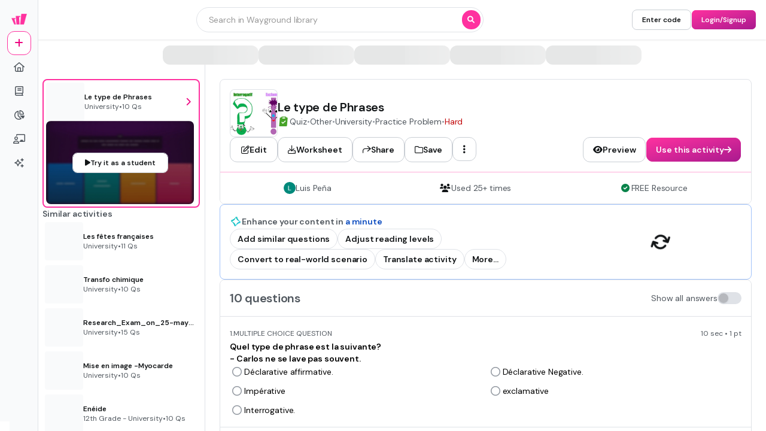

--- FILE ---
content_type: text/html
request_url: https://wayground.com/admin/quiz/60fc593df6ada2001bdbebb5/le-type-de-phrases
body_size: 63821
content:
<!DOCTYPE html><html  lang="fr" data-capo=""><head><meta charset="utf-8">
<meta name="viewport" content="width=device-width, initial-scale=1">
<title>Le type de Phrases Quiz</title>
<link rel="preconnect" href="https://cf.quizizz.com">
<link rel="preconnect" href="https://fonts.googleapis.com" crossorigin="anonymous">
<link rel="preconnect" href="https://fnl.quizizz.com">
<link rel="preconnect" href="https://lh3.googleusercontent.com">
<link rel="preconnect" href="https://fonts.gstatic.com" crossorigin="anonymous">
<link rel="preconnect" href="https://accounts.google.com">
<style>/*! tailwindcss v3.4.0 | MIT License | https://tailwindcss.com*/*,:after,:before{border:0 solid;box-sizing:border-box}:after,:before{--tw-content:""}:host,html{line-height:1.5;-webkit-text-size-adjust:100%;font-family:Open Sans,sans-serif,Helvetica,Arial,Symbola;font-feature-settings:normal;font-variation-settings:normal;-moz-tab-size:4;-o-tab-size:4;tab-size:4;-webkit-tap-highlight-color:transparent}body{line-height:inherit;margin:0}hr{border-top-width:1px;color:inherit;height:0}abbr:where([title]){-webkit-text-decoration:underline dotted;text-decoration:underline dotted}h1,h2,h3,h4,h5,h6{font-size:inherit;font-weight:inherit}a{color:inherit;text-decoration:inherit}b,strong{font-weight:bolder}code,kbd,pre,samp{font-family:ui-monospace,SFMono-Regular,Menlo,Monaco,Consolas,Liberation Mono,Courier New,monospace;font-feature-settings:normal;font-size:1em;font-variation-settings:normal}small{font-size:80%}sub,sup{font-size:75%;line-height:0;position:relative;vertical-align:baseline}sub{bottom:-.25em}sup{top:-.5em}table{border-collapse:collapse;border-color:inherit;text-indent:0}button,input,optgroup,select,textarea{color:inherit;font-family:inherit;font-feature-settings:inherit;font-size:100%;font-variation-settings:inherit;font-weight:inherit;line-height:inherit;margin:0;padding:0}button,select{text-transform:none}[type=button],[type=reset],[type=submit],button{-webkit-appearance:button;background-color:transparent;background-image:none}:-moz-focusring{outline:auto}:-moz-ui-invalid{box-shadow:none}progress{vertical-align:baseline}::-webkit-inner-spin-button,::-webkit-outer-spin-button{height:auto}[type=search]{-webkit-appearance:textfield;outline-offset:-2px}::-webkit-search-decoration{-webkit-appearance:none}::-webkit-file-upload-button{-webkit-appearance:button;font:inherit}summary{display:list-item}blockquote,dd,dl,figure,h1,h2,h3,h4,h5,h6,hr,p,pre{margin:0}fieldset{margin:0}fieldset,legend{padding:0}menu,ol,ul{list-style:none;margin:0;padding:0}dialog{padding:0}textarea{resize:vertical}input::-moz-placeholder,textarea::-moz-placeholder{color:#9ca3af;opacity:1}input::placeholder,textarea::placeholder{color:#9ca3af;opacity:1}[role=button],button{cursor:pointer}:disabled{cursor:default}audio,canvas,embed,iframe,img,object,svg,video{display:block;vertical-align:middle}img,video{height:auto;max-width:100%}[hidden]{display:none}*,:after,:before{--tw-border-spacing-x:0;--tw-border-spacing-y:0;--tw-translate-x:0;--tw-translate-y:0;--tw-rotate:0;--tw-skew-x:0;--tw-skew-y:0;--tw-scale-x:1;--tw-scale-y:1;--tw-pan-x: ;--tw-pan-y: ;--tw-pinch-zoom: ;--tw-scroll-snap-strictness:proximity;--tw-gradient-from-position: ;--tw-gradient-via-position: ;--tw-gradient-to-position: ;--tw-ordinal: ;--tw-slashed-zero: ;--tw-numeric-figure: ;--tw-numeric-spacing: ;--tw-numeric-fraction: ;--tw-ring-inset: ;--tw-ring-offset-width:0px;--tw-ring-offset-color:#fff;--tw-ring-color:rgba(59,130,246,.5);--tw-ring-offset-shadow:0 0 #0000;--tw-ring-shadow:0 0 #0000;--tw-shadow:0 0 #0000;--tw-shadow-colored:0 0 #0000;--tw-blur: ;--tw-brightness: ;--tw-contrast: ;--tw-grayscale: ;--tw-hue-rotate: ;--tw-invert: ;--tw-saturate: ;--tw-sepia: ;--tw-drop-shadow: ;--tw-backdrop-blur: ;--tw-backdrop-brightness: ;--tw-backdrop-contrast: ;--tw-backdrop-grayscale: ;--tw-backdrop-hue-rotate: ;--tw-backdrop-invert: ;--tw-backdrop-opacity: ;--tw-backdrop-saturate: ;--tw-backdrop-sepia: }::backdrop{--tw-border-spacing-x:0;--tw-border-spacing-y:0;--tw-translate-x:0;--tw-translate-y:0;--tw-rotate:0;--tw-skew-x:0;--tw-skew-y:0;--tw-scale-x:1;--tw-scale-y:1;--tw-pan-x: ;--tw-pan-y: ;--tw-pinch-zoom: ;--tw-scroll-snap-strictness:proximity;--tw-gradient-from-position: ;--tw-gradient-via-position: ;--tw-gradient-to-position: ;--tw-ordinal: ;--tw-slashed-zero: ;--tw-numeric-figure: ;--tw-numeric-spacing: ;--tw-numeric-fraction: ;--tw-ring-inset: ;--tw-ring-offset-width:0px;--tw-ring-offset-color:#fff;--tw-ring-color:rgba(59,130,246,.5);--tw-ring-offset-shadow:0 0 #0000;--tw-ring-shadow:0 0 #0000;--tw-shadow:0 0 #0000;--tw-shadow-colored:0 0 #0000;--tw-blur: ;--tw-brightness: ;--tw-contrast: ;--tw-grayscale: ;--tw-hue-rotate: ;--tw-invert: ;--tw-saturate: ;--tw-sepia: ;--tw-drop-shadow: ;--tw-backdrop-blur: ;--tw-backdrop-brightness: ;--tw-backdrop-contrast: ;--tw-backdrop-grayscale: ;--tw-backdrop-hue-rotate: ;--tw-backdrop-invert: ;--tw-backdrop-opacity: ;--tw-backdrop-saturate: ;--tw-backdrop-sepia: }.\!container{width:100%!important}.container{width:100%}@media (min-width:360px){.\!container{max-width:360px!important}.container{max-width:360px}}@media (min-width:576px){.\!container{max-width:576px!important}.container{max-width:576px}}@media (min-width:1025px){.\!container{max-width:1025px!important}.container{max-width:1025px}}@media (min-width:1280px){.\!container{max-width:1280px!important}.container{max-width:1280px}}.sr-only{height:1px;margin:-1px;overflow:hidden;padding:0;position:absolute;width:1px;clip:rect(0,0,0,0);border-width:0;white-space:nowrap}.pointer-events-none{pointer-events:none}.pointer-events-auto{pointer-events:auto}.visible{visibility:visible}.invisible{visibility:hidden}.collapse{visibility:collapse}.static{position:static}.fixed{position:fixed}.absolute{position:absolute}.relative{position:relative}.sticky{position:sticky}.inset-0{top:0;right:0;bottom:0;left:0}.inset-0\.5{top:.125rem;right:.125rem;bottom:.125rem;left:.125rem}.inset-1{top:.25rem;right:.25rem;bottom:.25rem;left:.25rem}.inset-1\.5{top:.375rem;right:.375rem;bottom:.375rem;left:.375rem}.inset-1\/2{top:50%;right:50%;bottom:50%;left:50%}.inset-1\/3{top:33.333333%;right:33.333333%;bottom:33.333333%;left:33.333333%}.inset-1\/4{top:25%;right:25%;bottom:25%;left:25%}.inset-10{top:2.5rem;right:2.5rem;bottom:2.5rem;left:2.5rem}.inset-100{top:25rem;right:25rem;bottom:25rem;left:25rem}.inset-12{top:3rem;right:3rem;bottom:3rem;left:3rem}.inset-120{top:30rem;right:30rem;bottom:30rem;left:30rem}.inset-14{top:3.5rem;right:3.5rem;bottom:3.5rem;left:3.5rem}.inset-140{top:35rem;right:35rem;bottom:35rem;left:35rem}.inset-16{top:4rem;right:4rem;bottom:4rem;left:4rem}.inset-160{top:40rem;right:40rem;bottom:40rem;left:40rem}.inset-18{top:4.5rem;right:4.5rem;bottom:4.5rem;left:4.5rem}.inset-180{top:45rem;right:45rem;bottom:45rem;left:45rem}.inset-2{top:.5rem;right:.5rem;bottom:.5rem;left:.5rem}.inset-2\.5{top:.625rem;right:.625rem;bottom:.625rem;left:.625rem}.inset-2\/3{top:66.666667%;right:66.666667%;bottom:66.666667%;left:66.666667%}.inset-2\/4{top:50%;right:50%;bottom:50%;left:50%}.inset-20{top:5rem;right:5rem;bottom:5rem;left:5rem}.inset-200{top:50rem;right:50rem;bottom:50rem;left:50rem}.inset-24{top:6rem;right:6rem;bottom:6rem;left:6rem}.inset-240{top:60rem;right:60rem;bottom:60rem;left:60rem}.inset-3{top:.75rem;right:.75rem;bottom:.75rem;left:.75rem}.inset-3\/4{top:75%;right:75%;bottom:75%;left:75%}.inset-30{top:7.5rem;right:7.5rem;bottom:7.5rem;left:7.5rem}.inset-300{top:75rem;right:75rem;bottom:75rem;left:75rem}.inset-320{top:80rem;right:80rem;bottom:80rem;left:80rem}.inset-4{top:1rem;right:1rem;bottom:1rem;left:1rem}.inset-40{top:10rem;right:10rem;bottom:10rem;left:10rem}.inset-5{top:1.25rem;right:1.25rem;bottom:1.25rem;left:1.25rem}.inset-50{top:12.5rem;right:12.5rem;bottom:12.5rem;left:12.5rem}.inset-6{top:1.5rem;right:1.5rem;bottom:1.5rem;left:1.5rem}.inset-60{top:15rem;right:15rem;bottom:15rem;left:15rem}.inset-70{top:17.5rem;right:17.5rem;bottom:17.5rem;left:17.5rem}.inset-8{top:2rem;right:2rem;bottom:2rem;left:2rem}.inset-80{top:20rem;right:20rem;bottom:20rem;left:20rem}.inset-90{top:22.5rem;right:22.5rem;bottom:22.5rem;left:22.5rem}.inset-auto{inset:auto}.inset-full{top:100%;right:100%;bottom:100%;left:100%}.inset-px{top:1px;right:1px;bottom:1px;left:1px}.-bottom-0{bottom:0}.-bottom-0\.5{bottom:-.125rem}.-bottom-1{bottom:-.25rem}.-bottom-1\.5{bottom:-.375rem}.-bottom-1\/2{bottom:-50%}.-bottom-1\/3{bottom:-33.333333%}.-bottom-1\/4{bottom:-25%}.-bottom-10{bottom:-2.5rem}.-bottom-100{bottom:-25rem}.-bottom-12{bottom:-3rem}.-bottom-120{bottom:-30rem}.-bottom-14{bottom:-3.5rem}.-bottom-140{bottom:-35rem}.-bottom-16{bottom:-4rem}.-bottom-160{bottom:-40rem}.-bottom-18{bottom:-4.5rem}.-bottom-180{bottom:-45rem}.-bottom-2{bottom:-.5rem}.-bottom-2\.5{bottom:-.625rem}.-bottom-2\/3{bottom:-66.666667%}.-bottom-2\/4{bottom:-50%}.-bottom-20{bottom:-5rem}.-bottom-200{bottom:-50rem}.-bottom-24{bottom:-6rem}.-bottom-240{bottom:-60rem}.-bottom-3{bottom:-.75rem}.-bottom-3\/4{bottom:-75%}.-bottom-30{bottom:-7.5rem}.-bottom-300{bottom:-75rem}.-bottom-320{bottom:-80rem}.-bottom-4{bottom:-1rem}.-bottom-40{bottom:-10rem}.-bottom-5{bottom:-1.25rem}.-bottom-50{bottom:-12.5rem}.-bottom-6{bottom:-1.5rem}.-bottom-60{bottom:-15rem}.-bottom-70{bottom:-17.5rem}.-bottom-8{bottom:-2rem}.-bottom-80{bottom:-20rem}.-bottom-90{bottom:-22.5rem}.-bottom-full{bottom:-100%}.-bottom-px{bottom:-1px}.-left-0{left:0}.-left-0\.5{left:-.125rem}.-left-1{left:-.25rem}.-left-1\.5{left:-.375rem}.-left-1\/2{left:-50%}.-left-1\/3{left:-33.333333%}.-left-1\/4{left:-25%}.-left-10{left:-2.5rem}.-left-100{left:-25rem}.-left-12{left:-3rem}.-left-120{left:-30rem}.-left-14{left:-3.5rem}.-left-140{left:-35rem}.-left-16{left:-4rem}.-left-160{left:-40rem}.-left-18{left:-4.5rem}.-left-180{left:-45rem}.-left-2{left:-.5rem}.-left-2\.5{left:-.625rem}.-left-2\/3{left:-66.666667%}.-left-2\/4{left:-50%}.-left-20{left:-5rem}.-left-200{left:-50rem}.-left-24{left:-6rem}.-left-240{left:-60rem}.-left-3{left:-.75rem}.-left-3\/4{left:-75%}.-left-30{left:-7.5rem}.-left-300{left:-75rem}.-left-320{left:-80rem}.-left-4{left:-1rem}.-left-40{left:-10rem}.-left-5{left:-1.25rem}.-left-50{left:-12.5rem}.-left-6{left:-1.5rem}.-left-60{left:-15rem}.-left-70{left:-17.5rem}.-left-8{left:-2rem}.-left-80{left:-20rem}.-left-90{left:-22.5rem}.-left-full{left:-100%}.-left-px{left:-1px}.-right-0{right:0}.-right-0\.5{right:-.125rem}.-right-1{right:-.25rem}.-right-1\.5{right:-.375rem}.-right-1\/2{right:-50%}.-right-1\/3{right:-33.333333%}.-right-1\/4{right:-25%}.-right-10{right:-2.5rem}.-right-100{right:-25rem}.-right-12{right:-3rem}.-right-120{right:-30rem}.-right-14{right:-3.5rem}.-right-140{right:-35rem}.-right-16{right:-4rem}.-right-160{right:-40rem}.-right-18{right:-4.5rem}.-right-180{right:-45rem}.-right-2{right:-.5rem}.-right-2\.5{right:-.625rem}.-right-2\/3{right:-66.666667%}.-right-2\/4{right:-50%}.-right-20{right:-5rem}.-right-200{right:-50rem}.-right-24{right:-6rem}.-right-240{right:-60rem}.-right-3{right:-.75rem}.-right-3\/4{right:-75%}.-right-30{right:-7.5rem}.-right-300{right:-75rem}.-right-320{right:-80rem}.-right-4{right:-1rem}.-right-40{right:-10rem}.-right-5{right:-1.25rem}.-right-50{right:-12.5rem}.-right-6{right:-1.5rem}.-right-60{right:-15rem}.-right-70{right:-17.5rem}.-right-8{right:-2rem}.-right-80{right:-20rem}.-right-90{right:-22.5rem}.-right-full{right:-100%}.-right-px{right:-1px}.-top-0{top:0}.-top-0\.5{top:-.125rem}.-top-1{top:-.25rem}.-top-1\.5{top:-.375rem}.-top-1\/2{top:-50%}.-top-1\/3{top:-33.333333%}.-top-1\/4{top:-25%}.-top-10{top:-2.5rem}.-top-100{top:-25rem}.-top-12{top:-3rem}.-top-120{top:-30rem}.-top-14{top:-3.5rem}.-top-140{top:-35rem}.-top-16{top:-4rem}.-top-160{top:-40rem}.-top-18{top:-4.5rem}.-top-180{top:-45rem}.-top-2{top:-.5rem}.-top-2\.5{top:-.625rem}.-top-2\/3{top:-66.666667%}.-top-2\/4{top:-50%}.-top-20{top:-5rem}.-top-200{top:-50rem}.-top-24{top:-6rem}.-top-240{top:-60rem}.-top-3{top:-.75rem}.-top-3\/4{top:-75%}.-top-30{top:-7.5rem}.-top-300{top:-75rem}.-top-320{top:-80rem}.-top-4{top:-1rem}.-top-40{top:-10rem}.-top-5{top:-1.25rem}.-top-50{top:-12.5rem}.-top-6{top:-1.5rem}.-top-60{top:-15rem}.-top-70{top:-17.5rem}.-top-8{top:-2rem}.-top-80{top:-20rem}.-top-90{top:-22.5rem}.-top-full{top:-100%}.-top-px{top:-1px}.bottom-0{bottom:0}.bottom-0\.5{bottom:.125rem}.bottom-1{bottom:.25rem}.bottom-1\.5{bottom:.375rem}.bottom-1\/2{bottom:50%}.bottom-1\/3{bottom:33.333333%}.bottom-1\/4{bottom:25%}.bottom-10{bottom:2.5rem}.bottom-100{bottom:25rem}.bottom-12{bottom:3rem}.bottom-120{bottom:30rem}.bottom-14{bottom:3.5rem}.bottom-140{bottom:35rem}.bottom-16{bottom:4rem}.bottom-160{bottom:40rem}.bottom-18{bottom:4.5rem}.bottom-180{bottom:45rem}.bottom-2{bottom:.5rem}.bottom-2\.5{bottom:.625rem}.bottom-2\/3{bottom:66.666667%}.bottom-2\/4{bottom:50%}.bottom-20{bottom:5rem}.bottom-200{bottom:50rem}.bottom-24{bottom:6rem}.bottom-240{bottom:60rem}.bottom-3{bottom:.75rem}.bottom-3\/4{bottom:75%}.bottom-30{bottom:7.5rem}.bottom-300{bottom:75rem}.bottom-320{bottom:80rem}.bottom-4{bottom:1rem}.bottom-40{bottom:10rem}.bottom-5{bottom:1.25rem}.bottom-50{bottom:12.5rem}.bottom-6{bottom:1.5rem}.bottom-60{bottom:15rem}.bottom-70{bottom:17.5rem}.bottom-8{bottom:2rem}.bottom-80{bottom:20rem}.bottom-90{bottom:22.5rem}.bottom-auto{bottom:auto}.bottom-full{bottom:100%}.bottom-px{bottom:1px}.left-0{left:0}.left-0\.5{left:.125rem}.left-1{left:.25rem}.left-1\.5{left:.375rem}.left-1\/2{left:50%}.left-1\/3{left:33.333333%}.left-1\/4{left:25%}.left-10{left:2.5rem}.left-100{left:25rem}.left-12{left:3rem}.left-120{left:30rem}.left-14{left:3.5rem}.left-140{left:35rem}.left-16{left:4rem}.left-160{left:40rem}.left-18{left:4.5rem}.left-180{left:45rem}.left-2{left:.5rem}.left-2\.5{left:.625rem}.left-2\/3{left:66.666667%}.left-2\/4{left:50%}.left-20{left:5rem}.left-200{left:50rem}.left-24{left:6rem}.left-240{left:60rem}.left-3{left:.75rem}.left-3\/4{left:75%}.left-30{left:7.5rem}.left-300{left:75rem}.left-320{left:80rem}.left-4{left:1rem}.left-40{left:10rem}.left-5{left:1.25rem}.left-50{left:12.5rem}.left-6{left:1.5rem}.left-60{left:15rem}.left-70{left:17.5rem}.left-8{left:2rem}.left-80{left:20rem}.left-90{left:22.5rem}.left-auto{left:auto}.left-full{left:100%}.left-px{left:1px}.right-0{right:0}.right-0\.5{right:.125rem}.right-1{right:.25rem}.right-1\.5{right:.375rem}.right-1\/2{right:50%}.right-1\/3{right:33.333333%}.right-1\/4{right:25%}.right-10{right:2.5rem}.right-100{right:25rem}.right-12{right:3rem}.right-120{right:30rem}.right-14{right:3.5rem}.right-140{right:35rem}.right-16{right:4rem}.right-160{right:40rem}.right-18{right:4.5rem}.right-180{right:45rem}.right-2{right:.5rem}.right-2\.5{right:.625rem}.right-2\/3{right:66.666667%}.right-2\/4{right:50%}.right-20{right:5rem}.right-200{right:50rem}.right-24{right:6rem}.right-240{right:60rem}.right-3{right:.75rem}.right-3\/4{right:75%}.right-30{right:7.5rem}.right-300{right:75rem}.right-320{right:80rem}.right-4{right:1rem}.right-40{right:10rem}.right-5{right:1.25rem}.right-50{right:12.5rem}.right-6{right:1.5rem}.right-60{right:15rem}.right-70{right:17.5rem}.right-8{right:2rem}.right-80{right:20rem}.right-90{right:22.5rem}.right-auto{right:auto}.right-full{right:100%}.right-px{right:1px}.top-0{top:0}.top-0\.5{top:.125rem}.top-1{top:.25rem}.top-1\.5{top:.375rem}.top-1\/2{top:50%}.top-1\/3{top:33.333333%}.top-1\/4{top:25%}.top-10{top:2.5rem}.top-100{top:25rem}.top-12{top:3rem}.top-120{top:30rem}.top-14{top:3.5rem}.top-140{top:35rem}.top-16{top:4rem}.top-160{top:40rem}.top-18{top:4.5rem}.top-180{top:45rem}.top-2{top:.5rem}.top-2\.5{top:.625rem}.top-2\/3{top:66.666667%}.top-2\/4{top:50%}.top-20{top:5rem}.top-200{top:50rem}.top-24{top:6rem}.top-240{top:60rem}.top-3{top:.75rem}.top-3\/4{top:75%}.top-30{top:7.5rem}.top-300{top:75rem}.top-320{top:80rem}.top-4{top:1rem}.top-40{top:10rem}.top-5{top:1.25rem}.top-50{top:12.5rem}.top-6{top:1.5rem}.top-60{top:15rem}.top-70{top:17.5rem}.top-8{top:2rem}.top-80{top:20rem}.top-90{top:22.5rem}.top-auto{top:auto}.top-full{top:100%}.top-px{top:1px}.isolate{isolation:isolate}.\!z-1{z-index:1!important}.-z-1{z-index:-1}.z-0{z-index:0}.z-1{z-index:1}.z-10{z-index:10}.z-20{z-index:20}.z-30{z-index:30}.z-5{z-index:5}.z-50{z-index:50}.z-999{z-index:999}.col-span-1{grid-column:span 1/span 1}.col-span-10{grid-column:span 10/span 10}.col-span-11{grid-column:span 11/span 11}.col-span-12{grid-column:span 12/span 12}.col-span-2{grid-column:span 2/span 2}.col-span-3{grid-column:span 3/span 3}.col-span-4{grid-column:span 4/span 4}.col-span-5{grid-column:span 5/span 5}.col-span-6{grid-column:span 6/span 6}.col-span-7{grid-column:span 7/span 7}.col-span-8{grid-column:span 8/span 8}.col-span-9{grid-column:span 9/span 9}.col-start-1{grid-column-start:1}.col-start-10{grid-column-start:10}.col-start-11{grid-column-start:11}.col-start-12{grid-column-start:12}.col-start-2{grid-column-start:2}.col-start-3{grid-column-start:3}.col-start-4{grid-column-start:4}.col-start-5{grid-column-start:5}.col-start-6{grid-column-start:6}.col-start-7{grid-column-start:7}.col-start-8{grid-column-start:8}.col-start-9{grid-column-start:9}.row-span-2{grid-row:span 2/span 2}.row-span-3{grid-row:span 3/span 3}.row-start-4{grid-row-start:4}.\!m-0{margin:0!important}.-m--0{margin:0}.-m--0\.5{margin:.125rem}.-m--1{margin:.25rem}.-m--1\.5{margin:.375rem}.-m--2{margin:.5rem}.-m--2\.5{margin:.625rem}.-m--3{margin:.75rem}.-m--4{margin:1rem}.-m--px{margin:1px}.-m-10{margin:-2.5rem}.-m-12{margin:-3rem}.-m-14{margin:-3.5rem}.-m-16{margin:-4rem}.-m-18{margin:-4.5rem}.-m-20{margin:-5rem}.-m-6{margin:-1.5rem}.-m-8{margin:-2rem}.-m-0{margin:0}.-m-0\.5{margin:-.125rem}.-m-1{margin:-.25rem}.-m-1\.5{margin:-.375rem}.-m-2{margin:-.5rem}.-m-2\.5{margin:-.625rem}.-m-3{margin:-.75rem}.-m-4{margin:-1rem}.-m-px{margin:-1px}.m-0{margin:0}.m-0\.5{margin:.125rem}.m-1{margin:.25rem}.m-1\.5{margin:.375rem}.m-10{margin:2.5rem}.m-12{margin:3rem}.m-14{margin:3.5rem}.m-16{margin:4rem}.m-18{margin:4.5rem}.m-2{margin:.5rem}.m-2\.5{margin:.625rem}.m-20{margin:5rem}.m-3{margin:.75rem}.m-4{margin:1rem}.m-6{margin:1.5rem}.m-8{margin:2rem}.m-auto{margin:auto}.m-px{margin:1px}.-mx--0{margin-left:0;margin-right:0}.-mx--0\.5{margin-left:.125rem;margin-right:.125rem}.-mx--1{margin-left:.25rem;margin-right:.25rem}.-mx--1\.5{margin-left:.375rem;margin-right:.375rem}.-mx--2{margin-left:.5rem;margin-right:.5rem}.-mx--2\.5{margin-left:.625rem;margin-right:.625rem}.-mx--3{margin-left:.75rem;margin-right:.75rem}.-mx--4{margin-left:1rem;margin-right:1rem}.-mx--px{margin-left:1px;margin-right:1px}.-mx-10{margin-left:-2.5rem;margin-right:-2.5rem}.-mx-12{margin-left:-3rem;margin-right:-3rem}.-mx-14{margin-left:-3.5rem;margin-right:-3.5rem}.-mx-16{margin-left:-4rem;margin-right:-4rem}.-mx-18{margin-left:-4.5rem;margin-right:-4.5rem}.-mx-20{margin-left:-5rem;margin-right:-5rem}.-mx-6{margin-left:-1.5rem;margin-right:-1.5rem}.-mx-8{margin-left:-2rem;margin-right:-2rem}.-my--0{margin-bottom:0;margin-top:0}.-my--0\.5{margin-bottom:.125rem;margin-top:.125rem}.-my--1{margin-bottom:.25rem;margin-top:.25rem}.-my--1\.5{margin-bottom:.375rem;margin-top:.375rem}.-my--2{margin-bottom:.5rem;margin-top:.5rem}.-my--2\.5{margin-bottom:.625rem;margin-top:.625rem}.-my--3{margin-bottom:.75rem;margin-top:.75rem}.-my--4{margin-bottom:1rem;margin-top:1rem}.-my--px{margin-bottom:1px;margin-top:1px}.-my-10{margin-bottom:-2.5rem;margin-top:-2.5rem}.-my-12{margin-bottom:-3rem;margin-top:-3rem}.-my-14{margin-bottom:-3.5rem;margin-top:-3.5rem}.-my-16{margin-bottom:-4rem;margin-top:-4rem}.-my-18{margin-bottom:-4.5rem;margin-top:-4.5rem}.-my-20{margin-bottom:-5rem;margin-top:-5rem}.-my-6{margin-bottom:-1.5rem;margin-top:-1.5rem}.-my-8{margin-bottom:-2rem;margin-top:-2rem}.-mx-0{margin-left:0;margin-right:0}.-mx-0\.5{margin-left:-.125rem;margin-right:-.125rem}.-mx-1{margin-left:-.25rem;margin-right:-.25rem}.-mx-1\.5{margin-left:-.375rem;margin-right:-.375rem}.-mx-2{margin-left:-.5rem;margin-right:-.5rem}.-mx-2\.5{margin-left:-.625rem;margin-right:-.625rem}.-mx-3{margin-left:-.75rem;margin-right:-.75rem}.-mx-4{margin-left:-1rem;margin-right:-1rem}.-mx-px{margin-left:-1px;margin-right:-1px}.mx-0{margin-left:0;margin-right:0}.mx-0\.5{margin-left:.125rem;margin-right:.125rem}.mx-1{margin-left:.25rem;margin-right:.25rem}.mx-1\.5{margin-left:.375rem;margin-right:.375rem}.mx-10{margin-left:2.5rem;margin-right:2.5rem}.mx-12{margin-left:3rem;margin-right:3rem}.mx-14{margin-left:3.5rem;margin-right:3.5rem}.mx-16{margin-left:4rem;margin-right:4rem}.mx-18{margin-left:4.5rem;margin-right:4.5rem}.mx-2{margin-left:.5rem;margin-right:.5rem}.mx-2\.5{margin-left:.625rem;margin-right:.625rem}.mx-20{margin-left:5rem;margin-right:5rem}.mx-3{margin-left:.75rem;margin-right:.75rem}.mx-4{margin-left:1rem;margin-right:1rem}.mx-6{margin-left:1.5rem;margin-right:1.5rem}.mx-8{margin-left:2rem;margin-right:2rem}.mx-auto{margin-left:auto;margin-right:auto}.mx-px{margin-left:1px;margin-right:1px}.-my-0{margin-bottom:0;margin-top:0}.-my-0\.5{margin-bottom:-.125rem;margin-top:-.125rem}.-my-1{margin-bottom:-.25rem;margin-top:-.25rem}.-my-1\.5{margin-bottom:-.375rem;margin-top:-.375rem}.-my-2{margin-bottom:-.5rem;margin-top:-.5rem}.-my-2\.5{margin-bottom:-.625rem;margin-top:-.625rem}.-my-3{margin-bottom:-.75rem;margin-top:-.75rem}.-my-4{margin-bottom:-1rem;margin-top:-1rem}.-my-px{margin-bottom:-1px;margin-top:-1px}.my-0{margin-bottom:0;margin-top:0}.my-0\.5{margin-bottom:.125rem;margin-top:.125rem}.my-1{margin-bottom:.25rem;margin-top:.25rem}.my-1\.5{margin-bottom:.375rem;margin-top:.375rem}.my-10{margin-bottom:2.5rem;margin-top:2.5rem}.my-12{margin-bottom:3rem;margin-top:3rem}.my-14{margin-bottom:3.5rem;margin-top:3.5rem}.my-16{margin-bottom:4rem;margin-top:4rem}.my-18{margin-bottom:4.5rem;margin-top:4.5rem}.my-2{margin-bottom:.5rem;margin-top:.5rem}.my-2\.5{margin-bottom:.625rem;margin-top:.625rem}.my-20{margin-bottom:5rem;margin-top:5rem}.my-3{margin-bottom:.75rem;margin-top:.75rem}.my-4{margin-bottom:1rem;margin-top:1rem}.my-6{margin-bottom:1.5rem;margin-top:1.5rem}.my-8{margin-bottom:2rem;margin-top:2rem}.my-auto{margin-bottom:auto;margin-top:auto}.my-px{margin-bottom:1px;margin-top:1px}.\!mb-2{margin-bottom:.5rem!important}.-mb--0{margin-bottom:0}.-mb--0\.5{margin-bottom:.125rem}.-mb--1{margin-bottom:.25rem}.-mb--1\.5{margin-bottom:.375rem}.-mb--2{margin-bottom:.5rem}.-mb--2\.5{margin-bottom:.625rem}.-mb--3{margin-bottom:.75rem}.-mb--4{margin-bottom:1rem}.-mb--px{margin-bottom:1px}.-mb-10{margin-bottom:-2.5rem}.-mb-12{margin-bottom:-3rem}.-mb-14{margin-bottom:-3.5rem}.-mb-16{margin-bottom:-4rem}.-mb-18{margin-bottom:-4.5rem}.-mb-20{margin-bottom:-5rem}.-mb-6{margin-bottom:-1.5rem}.-mb-8{margin-bottom:-2rem}.-ml--0{margin-left:0}.-ml--0\.5{margin-left:.125rem}.-ml--1{margin-left:.25rem}.-ml--1\.5{margin-left:.375rem}.-ml--2{margin-left:.5rem}.-ml--2\.5{margin-left:.625rem}.-ml--3{margin-left:.75rem}.-ml--4{margin-left:1rem}.-ml--px{margin-left:1px}.-ml-10{margin-left:-2.5rem}.-ml-12{margin-left:-3rem}.-ml-14{margin-left:-3.5rem}.-ml-16{margin-left:-4rem}.-ml-18{margin-left:-4.5rem}.-ml-20{margin-left:-5rem}.-ml-6{margin-left:-1.5rem}.-ml-8{margin-left:-2rem}.-mr--0{margin-right:0}.-mr--0\.5{margin-right:.125rem}.-mr--1{margin-right:.25rem}.-mr--1\.5{margin-right:.375rem}.-mr--2{margin-right:.5rem}.-mr--2\.5{margin-right:.625rem}.-mr--3{margin-right:.75rem}.-mr--4{margin-right:1rem}.-mr--px{margin-right:1px}.-mr-10{margin-right:-2.5rem}.-mr-12{margin-right:-3rem}.-mr-14{margin-right:-3.5rem}.-mr-16{margin-right:-4rem}.-mr-18{margin-right:-4.5rem}.-mr-20{margin-right:-5rem}.-mr-6{margin-right:-1.5rem}.-mr-8{margin-right:-2rem}.-mt--0{margin-top:0}.-mt--0\.5{margin-top:.125rem}.-mt--1{margin-top:.25rem}.-mt--1\.5{margin-top:.375rem}.-mt--2{margin-top:.5rem}.-mt--2\.5{margin-top:.625rem}.-mt--3{margin-top:.75rem}.-mt--4{margin-top:1rem}.-mt--px{margin-top:1px}.-mt-10{margin-top:-2.5rem}.-mt-12{margin-top:-3rem}.-mt-14{margin-top:-3.5rem}.-mt-16{margin-top:-4rem}.-mt-18{margin-top:-4.5rem}.-mt-20{margin-top:-5rem}.-mt-6{margin-top:-1.5rem}.-mt-8{margin-top:-2rem}.-mb-0{margin-bottom:0}.-mb-0\.5{margin-bottom:-.125rem}.-mb-1{margin-bottom:-.25rem}.-mb-1\.5{margin-bottom:-.375rem}.-mb-2{margin-bottom:-.5rem}.-mb-2\.5{margin-bottom:-.625rem}.-mb-3{margin-bottom:-.75rem}.-mb-4{margin-bottom:-1rem}.-mb-px{margin-bottom:-1px}.mb-0{margin-bottom:0}.mb-0\.5{margin-bottom:.125rem}.mb-1{margin-bottom:.25rem}.mb-1\.5{margin-bottom:.375rem}.mb-10{margin-bottom:2.5rem}.mb-12{margin-bottom:3rem}.mb-14{margin-bottom:3.5rem}.mb-16{margin-bottom:4rem}.mb-18{margin-bottom:4.5rem}.mb-2{margin-bottom:.5rem}.mb-2\.5{margin-bottom:.625rem}.mb-20{margin-bottom:5rem}.mb-3{margin-bottom:.75rem}.mb-4{margin-bottom:1rem}.mb-6{margin-bottom:1.5rem}.mb-8{margin-bottom:2rem}.mb-auto{margin-bottom:auto}.mb-px{margin-bottom:1px}.-ml-0{margin-left:0}.-ml-0\.5{margin-left:-.125rem}.-ml-1{margin-left:-.25rem}.-ml-1\.5{margin-left:-.375rem}.-ml-2{margin-left:-.5rem}.-ml-2\.5{margin-left:-.625rem}.-ml-3{margin-left:-.75rem}.-ml-4{margin-left:-1rem}.-ml-px{margin-left:-1px}.ml-0{margin-left:0}.ml-0\.5{margin-left:.125rem}.ml-1{margin-left:.25rem}.ml-1\.5{margin-left:.375rem}.ml-10{margin-left:2.5rem}.ml-12{margin-left:3rem}.ml-14{margin-left:3.5rem}.ml-16{margin-left:4rem}.ml-18{margin-left:4.5rem}.ml-2{margin-left:.5rem}.ml-2\.5{margin-left:.625rem}.ml-20{margin-left:5rem}.ml-3{margin-left:.75rem}.ml-4{margin-left:1rem}.ml-5{margin-left:1.25rem}.ml-6{margin-left:1.5rem}.ml-8{margin-left:2rem}.ml-auto{margin-left:auto}.ml-px{margin-left:1px}.-mr-0{margin-right:0}.-mr-0\.5{margin-right:-.125rem}.-mr-1{margin-right:-.25rem}.-mr-1\.5{margin-right:-.375rem}.-mr-2{margin-right:-.5rem}.-mr-2\.5{margin-right:-.625rem}.-mr-3{margin-right:-.75rem}.-mr-4{margin-right:-1rem}.-mr-px{margin-right:-1px}.mr-0{margin-right:0}.mr-0\.5{margin-right:.125rem}.mr-1{margin-right:.25rem}.mr-1\.5{margin-right:.375rem}.mr-10{margin-right:2.5rem}.mr-12{margin-right:3rem}.mr-14{margin-right:3.5rem}.mr-16{margin-right:4rem}.mr-18{margin-right:4.5rem}.mr-2{margin-right:.5rem}.mr-2\.5{margin-right:.625rem}.mr-20{margin-right:5rem}.mr-3{margin-right:.75rem}.mr-4{margin-right:1rem}.mr-6{margin-right:1.5rem}.mr-8{margin-right:2rem}.mr-auto{margin-right:auto}.mr-px{margin-right:1px}.-mt-0{margin-top:0}.-mt-0\.5{margin-top:-.125rem}.-mt-1{margin-top:-.25rem}.-mt-1\.5{margin-top:-.375rem}.-mt-2{margin-top:-.5rem}.-mt-2\.5{margin-top:-.625rem}.-mt-3{margin-top:-.75rem}.-mt-4{margin-top:-1rem}.-mt-px{margin-top:-1px}.mt-0{margin-top:0}.mt-0\.5{margin-top:.125rem}.mt-1{margin-top:.25rem}.mt-1\.5{margin-top:.375rem}.mt-10{margin-top:2.5rem}.mt-12{margin-top:3rem}.mt-14{margin-top:3.5rem}.mt-16{margin-top:4rem}.mt-18{margin-top:4.5rem}.mt-2{margin-top:.5rem}.mt-2\.5{margin-top:.625rem}.mt-20{margin-top:5rem}.mt-3{margin-top:.75rem}.mt-4{margin-top:1rem}.mt-5{margin-top:1.25rem}.mt-6{margin-top:1.5rem}.mt-8{margin-top:2rem}.mt-9{margin-top:2.25rem}.mt-auto{margin-top:auto}.mt-px{margin-top:1px}.box-border{box-sizing:border-box}.line-clamp-1{-webkit-line-clamp:1}.line-clamp-1,.line-clamp-2{display:-webkit-box;overflow:hidden;-webkit-box-orient:vertical}.line-clamp-2{-webkit-line-clamp:2}.line-clamp-3{-webkit-line-clamp:3}.line-clamp-3,.line-clamp-4{display:-webkit-box;overflow:hidden;-webkit-box-orient:vertical}.line-clamp-4{-webkit-line-clamp:4}.line-clamp-5{-webkit-line-clamp:5}.line-clamp-5,.line-clamp-6{display:-webkit-box;overflow:hidden;-webkit-box-orient:vertical}.line-clamp-6{-webkit-line-clamp:6}.line-clamp-none{display:block;overflow:visible;-webkit-box-orient:horizontal;-webkit-line-clamp:none}.block{display:block}.inline-block{display:inline-block}.inline{display:inline}.flex{display:flex}.inline-flex{display:inline-flex}.table{display:table}.inline-table{display:inline-table}.table-caption{display:table-caption}.table-cell{display:table-cell}.table-column{display:table-column}.table-column-group{display:table-column-group}.table-footer-group{display:table-footer-group}.table-header-group{display:table-header-group}.table-row-group{display:table-row-group}.table-row{display:table-row}.flow-root{display:flow-root}.grid{display:grid}.inline-grid{display:inline-grid}.contents{display:contents}.list-item{display:list-item}.hidden{display:none}.aspect-square{aspect-ratio:1/1}.aspect-video{aspect-ratio:16/9}.\!h-10{height:2.5rem!important}.\!h-12{height:3rem!important}.\!h-44{height:11rem!important}.\!h-auto{height:auto!important}.\!h-full{height:100%!important}.h-0{height:0}.h-0\.5{height:.125rem}.h-1{height:.25rem}.h-1\.5{height:.375rem}.h-1\/2{height:50%}.h-1\/3{height:33.333333%}.h-1\/4{height:25%}.h-10{height:2.5rem}.h-100{height:25rem}.h-12{height:3rem}.h-120{height:30rem}.h-14{height:3.5rem}.h-140{height:35rem}.h-150{height:37.5rem}.h-16{height:4rem}.h-160{height:40rem}.h-18{height:4.5rem}.h-180{height:45rem}.h-2{height:.5rem}.h-2\.5{height:.625rem}.h-2\/3{height:66.666667%}.h-2\/4{height:50%}.h-20{height:5rem}.h-200{height:50rem}.h-22{height:5.5rem}.h-24{height:6rem}.h-240{height:60rem}.h-3{height:.75rem}.h-3\/4{height:75%}.h-30{height:7.5rem}.h-300{height:75rem}.h-320{height:80rem}.h-34{height:8.5rem}.h-4{height:1rem}.h-40{height:10rem}.h-5{height:1.25rem}.h-50{height:12.5rem}.h-6{height:1.5rem}.h-60{height:15rem}.h-7{height:1.75rem}.h-70{height:17.5rem}.h-8{height:2rem}.h-80{height:20rem}.h-9{height:2.25rem}.h-90{height:22.5rem}.h-\[64px\]{height:64px}.h-\[720px\]{height:720px}.h-\[72px\]{height:72px}.h-auto{height:auto}.h-fit{height:-moz-fit-content;height:fit-content}.h-full{height:100%}.h-max{height:-moz-max-content;height:max-content}.h-min{height:-moz-min-content;height:min-content}.h-px{height:1px}.h-screen{height:100vh}.max-h-0{max-height:0}.max-h-0\.5{max-height:.125rem}.max-h-1{max-height:.25rem}.max-h-1\.5{max-height:.375rem}.max-h-1\/2{max-height:50%}.max-h-10{max-height:2.5rem}.max-h-100{max-height:25rem}.max-h-12{max-height:3rem}.max-h-120{max-height:30rem}.max-h-14{max-height:3.5rem}.max-h-140{max-height:35rem}.max-h-16{max-height:4rem}.max-h-160{max-height:40rem}.max-h-18{max-height:4.5rem}.max-h-180{max-height:45rem}.max-h-2{max-height:.5rem}.max-h-2\.5{max-height:.625rem}.max-h-20{max-height:5rem}.max-h-200{max-height:50rem}.max-h-24{max-height:6rem}.max-h-240{max-height:60rem}.max-h-3{max-height:.75rem}.max-h-30{max-height:7.5rem}.max-h-300{max-height:75rem}.max-h-320{max-height:80rem}.max-h-4{max-height:1rem}.max-h-40{max-height:10rem}.max-h-5{max-height:1.25rem}.max-h-50{max-height:12.5rem}.max-h-6{max-height:1.5rem}.max-h-60{max-height:15rem}.max-h-70{max-height:17.5rem}.max-h-8{max-height:2rem}.max-h-80{max-height:20rem}.max-h-90{max-height:22.5rem}.max-h-\[80vh\]{max-height:80vh}.max-h-full{max-height:100%}.max-h-px{max-height:1px}.min-h-0{min-height:0}.min-h-0\.5{min-height:.125rem}.min-h-1{min-height:.25rem}.min-h-1\.5{min-height:.375rem}.min-h-10{min-height:2.5rem}.min-h-100{min-height:25rem}.min-h-11{min-height:2.75rem}.min-h-12{min-height:3rem}.min-h-120{min-height:30rem}.min-h-14{min-height:3.5rem}.min-h-140{min-height:35rem}.min-h-16{min-height:4rem}.min-h-160{min-height:40rem}.min-h-18{min-height:4.5rem}.min-h-180{min-height:45rem}.min-h-2{min-height:.5rem}.min-h-2\.5{min-height:.625rem}.min-h-20{min-height:5rem}.min-h-200{min-height:50rem}.min-h-24{min-height:6rem}.min-h-240{min-height:60rem}.min-h-3{min-height:.75rem}.min-h-30{min-height:7.5rem}.min-h-300{min-height:75rem}.min-h-320{min-height:80rem}.min-h-4{min-height:1rem}.min-h-40{min-height:10rem}.min-h-5{min-height:1.25rem}.min-h-50{min-height:12.5rem}.min-h-6{min-height:1.5rem}.min-h-60{min-height:15rem}.min-h-70{min-height:17.5rem}.min-h-8{min-height:2rem}.min-h-80{min-height:20rem}.min-h-9{min-height:2.25rem}.min-h-90{min-height:22.5rem}.min-h-\[100px\]{min-height:100px}.min-h-full{min-height:100%}.min-h-max{min-height:-moz-max-content;min-height:max-content}.min-h-min{min-height:-moz-min-content;min-height:min-content}.min-h-px{min-height:1px}.\!w-24{width:6rem!important}.\!w-\[278px\]{width:278px!important}.\!w-full{width:100%!important}.w-0{width:0}.w-0\.5{width:.125rem}.w-1{width:.25rem}.w-1\.5{width:.375rem}.w-1\/2{width:50%}.w-1\/3{width:33.333333%}.w-1\/4{width:25%}.w-10{width:2.5rem}.w-100{width:25rem}.w-112{width:28rem}.w-116{width:29rem}.w-12{width:3rem}.w-120{width:30rem}.w-13{width:3.25rem}.w-14{width:3.5rem}.w-140{width:35rem}.w-150{width:37.5rem}.w-16{width:4rem}.w-160{width:40rem}.w-18{width:4.5rem}.w-180{width:45rem}.w-2{width:.5rem}.w-2\.5{width:.625rem}.w-2\/3{width:66.666667%}.w-2\/4{width:50%}.w-20{width:5rem}.w-200{width:50rem}.w-24{width:6rem}.w-240{width:60rem}.w-28{width:7rem}.w-3{width:.75rem}.w-3\/4{width:75%}.w-30{width:7.5rem}.w-300{width:75rem}.w-320{width:80rem}.w-35{width:8.75rem}.w-4{width:1rem}.w-4\/5{width:80%}.w-40{width:10rem}.w-5{width:1.25rem}.w-50{width:12.5rem}.w-51{width:12.75rem}.w-6{width:1.5rem}.w-60{width:15rem}.w-70{width:17.5rem}.w-8{width:2rem}.w-80{width:20rem}.w-9{width:2.25rem}.w-90{width:22.5rem}.w-\[122px\]{width:122px}.w-\[1280px\]{width:1280px}.w-\[133px\]{width:133px}.w-\[164px\]{width:164px}.w-\[400px\]{width:400px}.w-\[512px\]{width:512px}.w-\[calc\(100\%-16px\)\]{width:calc(100% - 16px)}.w-auto{width:auto}.w-fit{width:-moz-fit-content;width:fit-content}.w-full{width:100%}.w-max{width:-moz-max-content;width:max-content}.w-min{width:-moz-min-content;width:min-content}.w-px{width:1px}.w-screen{width:100vw}.min-w-0{min-width:0}.min-w-0\.5{min-width:.125rem}.min-w-1{min-width:.25rem}.min-w-1\.5{min-width:.375rem}.min-w-10{min-width:2.5rem}.min-w-100{min-width:25rem}.min-w-12{min-width:3rem}.min-w-120{min-width:30rem}.min-w-14{min-width:3.5rem}.min-w-140{min-width:35rem}.min-w-16{min-width:4rem}.min-w-160{min-width:40rem}.min-w-18{min-width:4.5rem}.min-w-180{min-width:45rem}.min-w-2{min-width:.5rem}.min-w-2\.5{min-width:.625rem}.min-w-20{min-width:5rem}.min-w-200{min-width:50rem}.min-w-24{min-width:6rem}.min-w-240{min-width:60rem}.min-w-3{min-width:.75rem}.min-w-30{min-width:7.5rem}.min-w-300{min-width:75rem}.min-w-320{min-width:80rem}.min-w-4{min-width:1rem}.min-w-40{min-width:10rem}.min-w-5{min-width:1.25rem}.min-w-50{min-width:12.5rem}.min-w-6{min-width:1.5rem}.min-w-60{min-width:15rem}.min-w-70{min-width:17.5rem}.min-w-8{min-width:2rem}.min-w-80{min-width:20rem}.min-w-90{min-width:22.5rem}.min-w-fit{min-width:-moz-fit-content;min-width:fit-content}.min-w-full{min-width:100%}.min-w-max{min-width:-moz-max-content;min-width:max-content}.min-w-min{min-width:-moz-min-content;min-width:min-content}.min-w-px{min-width:1px}.max-w-0{max-width:0}.max-w-0\.5{max-width:.125rem}.max-w-1{max-width:.25rem}.max-w-1\.5{max-width:.375rem}.max-w-1\/2{max-width:50%}.max-w-10{max-width:2.5rem}.max-w-100{max-width:25rem}.max-w-12{max-width:3rem}.max-w-120{max-width:30rem}.max-w-14{max-width:3.5rem}.max-w-140{max-width:35rem}.max-w-16{max-width:4rem}.max-w-160{max-width:40rem}.max-w-18{max-width:4.5rem}.max-w-180{max-width:45rem}.max-w-2{max-width:.5rem}.max-w-2\.5{max-width:.625rem}.max-w-20{max-width:5rem}.max-w-200{max-width:50rem}.max-w-24{max-width:6rem}.max-w-240{max-width:60rem}.max-w-3{max-width:.75rem}.max-w-30{max-width:7.5rem}.max-w-300{max-width:75rem}.max-w-320{max-width:80rem}.max-w-4{max-width:1rem}.max-w-40{max-width:10rem}.max-w-5{max-width:1.25rem}.max-w-50{max-width:12.5rem}.max-w-6{max-width:1.5rem}.max-w-60{max-width:15rem}.max-w-70{max-width:17.5rem}.max-w-8{max-width:2rem}.max-w-80{max-width:20rem}.max-w-90{max-width:22.5rem}.max-w-\[600px\]{max-width:600px}.max-w-fit{max-width:-moz-fit-content;max-width:fit-content}.max-w-full{max-width:100%}.max-w-max{max-width:-moz-max-content;max-width:max-content}.max-w-min{max-width:-moz-min-content;max-width:min-content}.max-w-px{max-width:1px}.max-w-sm{max-width:24rem}.flex-1{flex:1 1 0%}.flex-shrink{flex-shrink:1}.flex-shrink-0{flex-shrink:0}.shrink{flex-shrink:1}.shrink-0{flex-shrink:0}.flex-grow{flex-grow:1}.flex-grow-0{flex-grow:0}.grow{flex-grow:1}.basis-0{flex-basis:0px}.basis-0\.5{flex-basis:.125rem}.basis-1{flex-basis:.25rem}.basis-1\.5{flex-basis:.375rem}.basis-1\/2{flex-basis:50%}.basis-1\/3{flex-basis:33.333333%}.basis-1\/4{flex-basis:25%}.basis-10{flex-basis:2.5rem}.basis-100{flex-basis:25rem}.basis-12{flex-basis:3rem}.basis-120{flex-basis:30rem}.basis-14{flex-basis:3.5rem}.basis-140{flex-basis:35rem}.basis-16{flex-basis:4rem}.basis-160{flex-basis:40rem}.basis-18{flex-basis:4.5rem}.basis-180{flex-basis:45rem}.basis-2{flex-basis:.5rem}.basis-2\.5{flex-basis:.625rem}.basis-2\/3{flex-basis:66.666667%}.basis-2\/4{flex-basis:50%}.basis-20{flex-basis:5rem}.basis-200{flex-basis:50rem}.basis-24{flex-basis:6rem}.basis-240{flex-basis:60rem}.basis-3{flex-basis:.75rem}.basis-3\/4{flex-basis:75%}.basis-30{flex-basis:7.5rem}.basis-300{flex-basis:75rem}.basis-320{flex-basis:80rem}.basis-4{flex-basis:1rem}.basis-40{flex-basis:10rem}.basis-5{flex-basis:1.25rem}.basis-50{flex-basis:12.5rem}.basis-6{flex-basis:1.5rem}.basis-60{flex-basis:15rem}.basis-70{flex-basis:17.5rem}.basis-8{flex-basis:2rem}.basis-80{flex-basis:20rem}.basis-90{flex-basis:22.5rem}.basis-auto{flex-basis:auto}.basis-full{flex-basis:100%}.basis-px{flex-basis:1px}.table-fixed{table-layout:fixed}.border-collapse{border-collapse:collapse}.border-separate{border-collapse:separate}.border-spacing-y-1{--tw-border-spacing-y:.25rem;border-spacing:var(--tw-border-spacing-x) var(--tw-border-spacing-y)}.origin-top{transform-origin:top}.-translate-x-0{--tw-translate-x:-0px}.-translate-x-0,.-translate-x-0\.5{transform:translate(var(--tw-translate-x),var(--tw-translate-y)) rotate(var(--tw-rotate)) skew(var(--tw-skew-x)) skewY(var(--tw-skew-y)) scaleX(var(--tw-scale-x)) scaleY(var(--tw-scale-y))}.-translate-x-0\.5{--tw-translate-x:-.125rem}.-translate-x-1{--tw-translate-x:-.25rem}.-translate-x-1,.-translate-x-1\.5{transform:translate(var(--tw-translate-x),var(--tw-translate-y)) rotate(var(--tw-rotate)) skew(var(--tw-skew-x)) skewY(var(--tw-skew-y)) scaleX(var(--tw-scale-x)) scaleY(var(--tw-scale-y))}.-translate-x-1\.5{--tw-translate-x:-.375rem}.-translate-x-1\/2{--tw-translate-x:-50%}.-translate-x-1\/2,.-translate-x-1\/3{transform:translate(var(--tw-translate-x),var(--tw-translate-y)) rotate(var(--tw-rotate)) skew(var(--tw-skew-x)) skewY(var(--tw-skew-y)) scaleX(var(--tw-scale-x)) scaleY(var(--tw-scale-y))}.-translate-x-1\/3{--tw-translate-x:-33.333333%}.-translate-x-1\/4{--tw-translate-x:-25%}.-translate-x-10,.-translate-x-1\/4{transform:translate(var(--tw-translate-x),var(--tw-translate-y)) rotate(var(--tw-rotate)) skew(var(--tw-skew-x)) skewY(var(--tw-skew-y)) scaleX(var(--tw-scale-x)) scaleY(var(--tw-scale-y))}.-translate-x-10{--tw-translate-x:-2.5rem}.-translate-x-100{--tw-translate-x:-25rem}.-translate-x-100,.-translate-x-12{transform:translate(var(--tw-translate-x),var(--tw-translate-y)) rotate(var(--tw-rotate)) skew(var(--tw-skew-x)) skewY(var(--tw-skew-y)) scaleX(var(--tw-scale-x)) scaleY(var(--tw-scale-y))}.-translate-x-12{--tw-translate-x:-3rem}.-translate-x-120{--tw-translate-x:-30rem}.-translate-x-120,.-translate-x-14{transform:translate(var(--tw-translate-x),var(--tw-translate-y)) rotate(var(--tw-rotate)) skew(var(--tw-skew-x)) skewY(var(--tw-skew-y)) scaleX(var(--tw-scale-x)) scaleY(var(--tw-scale-y))}.-translate-x-14{--tw-translate-x:-3.5rem}.-translate-x-140{--tw-translate-x:-35rem}.-translate-x-140,.-translate-x-16{transform:translate(var(--tw-translate-x),var(--tw-translate-y)) rotate(var(--tw-rotate)) skew(var(--tw-skew-x)) skewY(var(--tw-skew-y)) scaleX(var(--tw-scale-x)) scaleY(var(--tw-scale-y))}.-translate-x-16{--tw-translate-x:-4rem}.-translate-x-160{--tw-translate-x:-40rem}.-translate-x-160,.-translate-x-18{transform:translate(var(--tw-translate-x),var(--tw-translate-y)) rotate(var(--tw-rotate)) skew(var(--tw-skew-x)) skewY(var(--tw-skew-y)) scaleX(var(--tw-scale-x)) scaleY(var(--tw-scale-y))}.-translate-x-18{--tw-translate-x:-4.5rem}.-translate-x-180{--tw-translate-x:-45rem}.-translate-x-180,.-translate-x-2{transform:translate(var(--tw-translate-x),var(--tw-translate-y)) rotate(var(--tw-rotate)) skew(var(--tw-skew-x)) skewY(var(--tw-skew-y)) scaleX(var(--tw-scale-x)) scaleY(var(--tw-scale-y))}.-translate-x-2{--tw-translate-x:-.5rem}.-translate-x-2\.5{--tw-translate-x:-.625rem}.-translate-x-2\.5,.-translate-x-2\/3{transform:translate(var(--tw-translate-x),var(--tw-translate-y)) rotate(var(--tw-rotate)) skew(var(--tw-skew-x)) skewY(var(--tw-skew-y)) scaleX(var(--tw-scale-x)) scaleY(var(--tw-scale-y))}.-translate-x-2\/3{--tw-translate-x:-66.666667%}.-translate-x-2\/4{--tw-translate-x:-50%}.-translate-x-20,.-translate-x-2\/4{transform:translate(var(--tw-translate-x),var(--tw-translate-y)) rotate(var(--tw-rotate)) skew(var(--tw-skew-x)) skewY(var(--tw-skew-y)) scaleX(var(--tw-scale-x)) scaleY(var(--tw-scale-y))}.-translate-x-20{--tw-translate-x:-5rem}.-translate-x-200{--tw-translate-x:-50rem}.-translate-x-200,.-translate-x-24{transform:translate(var(--tw-translate-x),var(--tw-translate-y)) rotate(var(--tw-rotate)) skew(var(--tw-skew-x)) skewY(var(--tw-skew-y)) scaleX(var(--tw-scale-x)) scaleY(var(--tw-scale-y))}.-translate-x-24{--tw-translate-x:-6rem}.-translate-x-240{--tw-translate-x:-60rem}.-translate-x-240,.-translate-x-3{transform:translate(var(--tw-translate-x),var(--tw-translate-y)) rotate(var(--tw-rotate)) skew(var(--tw-skew-x)) skewY(var(--tw-skew-y)) scaleX(var(--tw-scale-x)) scaleY(var(--tw-scale-y))}.-translate-x-3{--tw-translate-x:-.75rem}.-translate-x-3\/4{--tw-translate-x:-75%}.-translate-x-30,.-translate-x-3\/4{transform:translate(var(--tw-translate-x),var(--tw-translate-y)) rotate(var(--tw-rotate)) skew(var(--tw-skew-x)) skewY(var(--tw-skew-y)) scaleX(var(--tw-scale-x)) scaleY(var(--tw-scale-y))}.-translate-x-30{--tw-translate-x:-7.5rem}.-translate-x-300{--tw-translate-x:-75rem}.-translate-x-300,.-translate-x-320{transform:translate(var(--tw-translate-x),var(--tw-translate-y)) rotate(var(--tw-rotate)) skew(var(--tw-skew-x)) skewY(var(--tw-skew-y)) scaleX(var(--tw-scale-x)) scaleY(var(--tw-scale-y))}.-translate-x-320{--tw-translate-x:-80rem}.-translate-x-4{--tw-translate-x:-1rem}.-translate-x-4,.-translate-x-40{transform:translate(var(--tw-translate-x),var(--tw-translate-y)) rotate(var(--tw-rotate)) skew(var(--tw-skew-x)) skewY(var(--tw-skew-y)) scaleX(var(--tw-scale-x)) scaleY(var(--tw-scale-y))}.-translate-x-40{--tw-translate-x:-10rem}.-translate-x-5{--tw-translate-x:-1.25rem}.-translate-x-5,.-translate-x-50{transform:translate(var(--tw-translate-x),var(--tw-translate-y)) rotate(var(--tw-rotate)) skew(var(--tw-skew-x)) skewY(var(--tw-skew-y)) scaleX(var(--tw-scale-x)) scaleY(var(--tw-scale-y))}.-translate-x-50{--tw-translate-x:-12.5rem}.-translate-x-6{--tw-translate-x:-1.5rem}.-translate-x-6,.-translate-x-60{transform:translate(var(--tw-translate-x),var(--tw-translate-y)) rotate(var(--tw-rotate)) skew(var(--tw-skew-x)) skewY(var(--tw-skew-y)) scaleX(var(--tw-scale-x)) scaleY(var(--tw-scale-y))}.-translate-x-60{--tw-translate-x:-15rem}.-translate-x-70{--tw-translate-x:-17.5rem}.-translate-x-70,.-translate-x-8{transform:translate(var(--tw-translate-x),var(--tw-translate-y)) rotate(var(--tw-rotate)) skew(var(--tw-skew-x)) skewY(var(--tw-skew-y)) scaleX(var(--tw-scale-x)) scaleY(var(--tw-scale-y))}.-translate-x-8{--tw-translate-x:-2rem}.-translate-x-80{--tw-translate-x:-20rem}.-translate-x-80,.-translate-x-90{transform:translate(var(--tw-translate-x),var(--tw-translate-y)) rotate(var(--tw-rotate)) skew(var(--tw-skew-x)) skewY(var(--tw-skew-y)) scaleX(var(--tw-scale-x)) scaleY(var(--tw-scale-y))}.-translate-x-90{--tw-translate-x:-22.5rem}.-translate-x-full{--tw-translate-x:-100%}.-translate-x-full,.-translate-x-px{transform:translate(var(--tw-translate-x),var(--tw-translate-y)) rotate(var(--tw-rotate)) skew(var(--tw-skew-x)) skewY(var(--tw-skew-y)) scaleX(var(--tw-scale-x)) scaleY(var(--tw-scale-y))}.-translate-x-px{--tw-translate-x:-1px}.-translate-y-0{--tw-translate-y:-0px}.-translate-y-0,.-translate-y-0\.5{transform:translate(var(--tw-translate-x),var(--tw-translate-y)) rotate(var(--tw-rotate)) skew(var(--tw-skew-x)) skewY(var(--tw-skew-y)) scaleX(var(--tw-scale-x)) scaleY(var(--tw-scale-y))}.-translate-y-0\.5{--tw-translate-y:-.125rem}.-translate-y-1{--tw-translate-y:-.25rem}.-translate-y-1,.-translate-y-1\.5{transform:translate(var(--tw-translate-x),var(--tw-translate-y)) rotate(var(--tw-rotate)) skew(var(--tw-skew-x)) skewY(var(--tw-skew-y)) scaleX(var(--tw-scale-x)) scaleY(var(--tw-scale-y))}.-translate-y-1\.5{--tw-translate-y:-.375rem}.-translate-y-1\/2{--tw-translate-y:-50%}.-translate-y-1\/2,.-translate-y-1\/3{transform:translate(var(--tw-translate-x),var(--tw-translate-y)) rotate(var(--tw-rotate)) skew(var(--tw-skew-x)) skewY(var(--tw-skew-y)) scaleX(var(--tw-scale-x)) scaleY(var(--tw-scale-y))}.-translate-y-1\/3{--tw-translate-y:-33.333333%}.-translate-y-1\/4{--tw-translate-y:-25%}.-translate-y-10,.-translate-y-1\/4{transform:translate(var(--tw-translate-x),var(--tw-translate-y)) rotate(var(--tw-rotate)) skew(var(--tw-skew-x)) skewY(var(--tw-skew-y)) scaleX(var(--tw-scale-x)) scaleY(var(--tw-scale-y))}.-translate-y-10{--tw-translate-y:-2.5rem}.-translate-y-100{--tw-translate-y:-25rem}.-translate-y-100,.-translate-y-12{transform:translate(var(--tw-translate-x),var(--tw-translate-y)) rotate(var(--tw-rotate)) skew(var(--tw-skew-x)) skewY(var(--tw-skew-y)) scaleX(var(--tw-scale-x)) scaleY(var(--tw-scale-y))}.-translate-y-12{--tw-translate-y:-3rem}.-translate-y-120{--tw-translate-y:-30rem}.-translate-y-120,.-translate-y-14{transform:translate(var(--tw-translate-x),var(--tw-translate-y)) rotate(var(--tw-rotate)) skew(var(--tw-skew-x)) skewY(var(--tw-skew-y)) scaleX(var(--tw-scale-x)) scaleY(var(--tw-scale-y))}.-translate-y-14{--tw-translate-y:-3.5rem}.-translate-y-140{--tw-translate-y:-35rem}.-translate-y-140,.-translate-y-16{transform:translate(var(--tw-translate-x),var(--tw-translate-y)) rotate(var(--tw-rotate)) skew(var(--tw-skew-x)) skewY(var(--tw-skew-y)) scaleX(var(--tw-scale-x)) scaleY(var(--tw-scale-y))}.-translate-y-16{--tw-translate-y:-4rem}.-translate-y-160{--tw-translate-y:-40rem}.-translate-y-160,.-translate-y-18{transform:translate(var(--tw-translate-x),var(--tw-translate-y)) rotate(var(--tw-rotate)) skew(var(--tw-skew-x)) skewY(var(--tw-skew-y)) scaleX(var(--tw-scale-x)) scaleY(var(--tw-scale-y))}.-translate-y-18{--tw-translate-y:-4.5rem}.-translate-y-180{--tw-translate-y:-45rem}.-translate-y-180,.-translate-y-2{transform:translate(var(--tw-translate-x),var(--tw-translate-y)) rotate(var(--tw-rotate)) skew(var(--tw-skew-x)) skewY(var(--tw-skew-y)) scaleX(var(--tw-scale-x)) scaleY(var(--tw-scale-y))}.-translate-y-2{--tw-translate-y:-.5rem}.-translate-y-2\.5{--tw-translate-y:-.625rem}.-translate-y-2\.5,.-translate-y-2\/3{transform:translate(var(--tw-translate-x),var(--tw-translate-y)) rotate(var(--tw-rotate)) skew(var(--tw-skew-x)) skewY(var(--tw-skew-y)) scaleX(var(--tw-scale-x)) scaleY(var(--tw-scale-y))}.-translate-y-2\/3{--tw-translate-y:-66.666667%}.-translate-y-2\/4{--tw-translate-y:-50%}.-translate-y-20,.-translate-y-2\/4{transform:translate(var(--tw-translate-x),var(--tw-translate-y)) rotate(var(--tw-rotate)) skew(var(--tw-skew-x)) skewY(var(--tw-skew-y)) scaleX(var(--tw-scale-x)) scaleY(var(--tw-scale-y))}.-translate-y-20{--tw-translate-y:-5rem}.-translate-y-200{--tw-translate-y:-50rem}.-translate-y-200,.-translate-y-24{transform:translate(var(--tw-translate-x),var(--tw-translate-y)) rotate(var(--tw-rotate)) skew(var(--tw-skew-x)) skewY(var(--tw-skew-y)) scaleX(var(--tw-scale-x)) scaleY(var(--tw-scale-y))}.-translate-y-24{--tw-translate-y:-6rem}.-translate-y-240{--tw-translate-y:-60rem}.-translate-y-240,.-translate-y-3{transform:translate(var(--tw-translate-x),var(--tw-translate-y)) rotate(var(--tw-rotate)) skew(var(--tw-skew-x)) skewY(var(--tw-skew-y)) scaleX(var(--tw-scale-x)) scaleY(var(--tw-scale-y))}.-translate-y-3{--tw-translate-y:-.75rem}.-translate-y-3\/4{--tw-translate-y:-75%}.-translate-y-30,.-translate-y-3\/4{transform:translate(var(--tw-translate-x),var(--tw-translate-y)) rotate(var(--tw-rotate)) skew(var(--tw-skew-x)) skewY(var(--tw-skew-y)) scaleX(var(--tw-scale-x)) scaleY(var(--tw-scale-y))}.-translate-y-30{--tw-translate-y:-7.5rem}.-translate-y-300{--tw-translate-y:-75rem}.-translate-y-300,.-translate-y-320{transform:translate(var(--tw-translate-x),var(--tw-translate-y)) rotate(var(--tw-rotate)) skew(var(--tw-skew-x)) skewY(var(--tw-skew-y)) scaleX(var(--tw-scale-x)) scaleY(var(--tw-scale-y))}.-translate-y-320{--tw-translate-y:-80rem}.-translate-y-4{--tw-translate-y:-1rem}.-translate-y-4,.-translate-y-40{transform:translate(var(--tw-translate-x),var(--tw-translate-y)) rotate(var(--tw-rotate)) skew(var(--tw-skew-x)) skewY(var(--tw-skew-y)) scaleX(var(--tw-scale-x)) scaleY(var(--tw-scale-y))}.-translate-y-40{--tw-translate-y:-10rem}.-translate-y-5{--tw-translate-y:-1.25rem}.-translate-y-5,.-translate-y-50{transform:translate(var(--tw-translate-x),var(--tw-translate-y)) rotate(var(--tw-rotate)) skew(var(--tw-skew-x)) skewY(var(--tw-skew-y)) scaleX(var(--tw-scale-x)) scaleY(var(--tw-scale-y))}.-translate-y-50{--tw-translate-y:-12.5rem}.-translate-y-6{--tw-translate-y:-1.5rem}.-translate-y-6,.-translate-y-60{transform:translate(var(--tw-translate-x),var(--tw-translate-y)) rotate(var(--tw-rotate)) skew(var(--tw-skew-x)) skewY(var(--tw-skew-y)) scaleX(var(--tw-scale-x)) scaleY(var(--tw-scale-y))}.-translate-y-60{--tw-translate-y:-15rem}.-translate-y-70{--tw-translate-y:-17.5rem}.-translate-y-70,.-translate-y-8{transform:translate(var(--tw-translate-x),var(--tw-translate-y)) rotate(var(--tw-rotate)) skew(var(--tw-skew-x)) skewY(var(--tw-skew-y)) scaleX(var(--tw-scale-x)) scaleY(var(--tw-scale-y))}.-translate-y-8{--tw-translate-y:-2rem}.-translate-y-80{--tw-translate-y:-20rem}.-translate-y-80,.-translate-y-90{transform:translate(var(--tw-translate-x),var(--tw-translate-y)) rotate(var(--tw-rotate)) skew(var(--tw-skew-x)) skewY(var(--tw-skew-y)) scaleX(var(--tw-scale-x)) scaleY(var(--tw-scale-y))}.-translate-y-90{--tw-translate-y:-22.5rem}.-translate-y-px{--tw-translate-y:-1px}.-translate-y-px,.translate-x-0{transform:translate(var(--tw-translate-x),var(--tw-translate-y)) rotate(var(--tw-rotate)) skew(var(--tw-skew-x)) skewY(var(--tw-skew-y)) scaleX(var(--tw-scale-x)) scaleY(var(--tw-scale-y))}.translate-x-0{--tw-translate-x:0px}.translate-x-0\.5{--tw-translate-x:.125rem}.translate-x-0\.5,.translate-x-1{transform:translate(var(--tw-translate-x),var(--tw-translate-y)) rotate(var(--tw-rotate)) skew(var(--tw-skew-x)) skewY(var(--tw-skew-y)) scaleX(var(--tw-scale-x)) scaleY(var(--tw-scale-y))}.translate-x-1{--tw-translate-x:.25rem}.translate-x-1\.5{--tw-translate-x:.375rem}.translate-x-1\.5,.translate-x-1\/2{transform:translate(var(--tw-translate-x),var(--tw-translate-y)) rotate(var(--tw-rotate)) skew(var(--tw-skew-x)) skewY(var(--tw-skew-y)) scaleX(var(--tw-scale-x)) scaleY(var(--tw-scale-y))}.translate-x-1\/2{--tw-translate-x:50%}.translate-x-1\/3{--tw-translate-x:33.333333%}.translate-x-1\/3,.translate-x-1\/4{transform:translate(var(--tw-translate-x),var(--tw-translate-y)) rotate(var(--tw-rotate)) skew(var(--tw-skew-x)) skewY(var(--tw-skew-y)) scaleX(var(--tw-scale-x)) scaleY(var(--tw-scale-y))}.translate-x-1\/4{--tw-translate-x:25%}.translate-x-10{--tw-translate-x:2.5rem}.translate-x-10,.translate-x-100{transform:translate(var(--tw-translate-x),var(--tw-translate-y)) rotate(var(--tw-rotate)) skew(var(--tw-skew-x)) skewY(var(--tw-skew-y)) scaleX(var(--tw-scale-x)) scaleY(var(--tw-scale-y))}.translate-x-100{--tw-translate-x:25rem}.translate-x-12{--tw-translate-x:3rem}.translate-x-12,.translate-x-120{transform:translate(var(--tw-translate-x),var(--tw-translate-y)) rotate(var(--tw-rotate)) skew(var(--tw-skew-x)) skewY(var(--tw-skew-y)) scaleX(var(--tw-scale-x)) scaleY(var(--tw-scale-y))}.translate-x-120{--tw-translate-x:30rem}.translate-x-14{--tw-translate-x:3.5rem}.translate-x-14,.translate-x-140{transform:translate(var(--tw-translate-x),var(--tw-translate-y)) rotate(var(--tw-rotate)) skew(var(--tw-skew-x)) skewY(var(--tw-skew-y)) scaleX(var(--tw-scale-x)) scaleY(var(--tw-scale-y))}.translate-x-140{--tw-translate-x:35rem}.translate-x-16{--tw-translate-x:4rem}.translate-x-16,.translate-x-160{transform:translate(var(--tw-translate-x),var(--tw-translate-y)) rotate(var(--tw-rotate)) skew(var(--tw-skew-x)) skewY(var(--tw-skew-y)) scaleX(var(--tw-scale-x)) scaleY(var(--tw-scale-y))}.translate-x-160{--tw-translate-x:40rem}.translate-x-18{--tw-translate-x:4.5rem}.translate-x-18,.translate-x-180{transform:translate(var(--tw-translate-x),var(--tw-translate-y)) rotate(var(--tw-rotate)) skew(var(--tw-skew-x)) skewY(var(--tw-skew-y)) scaleX(var(--tw-scale-x)) scaleY(var(--tw-scale-y))}.translate-x-180{--tw-translate-x:45rem}.translate-x-2{--tw-translate-x:.5rem}.translate-x-2,.translate-x-2\.5{transform:translate(var(--tw-translate-x),var(--tw-translate-y)) rotate(var(--tw-rotate)) skew(var(--tw-skew-x)) skewY(var(--tw-skew-y)) scaleX(var(--tw-scale-x)) scaleY(var(--tw-scale-y))}.translate-x-2\.5{--tw-translate-x:.625rem}.translate-x-2\/3{--tw-translate-x:66.666667%}.translate-x-2\/3,.translate-x-2\/4{transform:translate(var(--tw-translate-x),var(--tw-translate-y)) rotate(var(--tw-rotate)) skew(var(--tw-skew-x)) skewY(var(--tw-skew-y)) scaleX(var(--tw-scale-x)) scaleY(var(--tw-scale-y))}.translate-x-2\/4{--tw-translate-x:50%}.translate-x-20{--tw-translate-x:5rem}.translate-x-20,.translate-x-200{transform:translate(var(--tw-translate-x),var(--tw-translate-y)) rotate(var(--tw-rotate)) skew(var(--tw-skew-x)) skewY(var(--tw-skew-y)) scaleX(var(--tw-scale-x)) scaleY(var(--tw-scale-y))}.translate-x-200{--tw-translate-x:50rem}.translate-x-24{--tw-translate-x:6rem}.translate-x-24,.translate-x-240{transform:translate(var(--tw-translate-x),var(--tw-translate-y)) rotate(var(--tw-rotate)) skew(var(--tw-skew-x)) skewY(var(--tw-skew-y)) scaleX(var(--tw-scale-x)) scaleY(var(--tw-scale-y))}.translate-x-240{--tw-translate-x:60rem}.translate-x-3{--tw-translate-x:.75rem}.translate-x-3,.translate-x-3\/4{transform:translate(var(--tw-translate-x),var(--tw-translate-y)) rotate(var(--tw-rotate)) skew(var(--tw-skew-x)) skewY(var(--tw-skew-y)) scaleX(var(--tw-scale-x)) scaleY(var(--tw-scale-y))}.translate-x-3\/4{--tw-translate-x:75%}.translate-x-30{--tw-translate-x:7.5rem}.translate-x-30,.translate-x-300{transform:translate(var(--tw-translate-x),var(--tw-translate-y)) rotate(var(--tw-rotate)) skew(var(--tw-skew-x)) skewY(var(--tw-skew-y)) scaleX(var(--tw-scale-x)) scaleY(var(--tw-scale-y))}.translate-x-300{--tw-translate-x:75rem}.translate-x-320{--tw-translate-x:80rem}.translate-x-320,.translate-x-4{transform:translate(var(--tw-translate-x),var(--tw-translate-y)) rotate(var(--tw-rotate)) skew(var(--tw-skew-x)) skewY(var(--tw-skew-y)) scaleX(var(--tw-scale-x)) scaleY(var(--tw-scale-y))}.translate-x-4{--tw-translate-x:1rem}.translate-x-40{--tw-translate-x:10rem}.translate-x-40,.translate-x-5{transform:translate(var(--tw-translate-x),var(--tw-translate-y)) rotate(var(--tw-rotate)) skew(var(--tw-skew-x)) skewY(var(--tw-skew-y)) scaleX(var(--tw-scale-x)) scaleY(var(--tw-scale-y))}.translate-x-5{--tw-translate-x:1.25rem}.translate-x-50{--tw-translate-x:12.5rem}.translate-x-50,.translate-x-6{transform:translate(var(--tw-translate-x),var(--tw-translate-y)) rotate(var(--tw-rotate)) skew(var(--tw-skew-x)) skewY(var(--tw-skew-y)) scaleX(var(--tw-scale-x)) scaleY(var(--tw-scale-y))}.translate-x-6{--tw-translate-x:1.5rem}.translate-x-60{--tw-translate-x:15rem}.translate-x-60,.translate-x-70{transform:translate(var(--tw-translate-x),var(--tw-translate-y)) rotate(var(--tw-rotate)) skew(var(--tw-skew-x)) skewY(var(--tw-skew-y)) scaleX(var(--tw-scale-x)) scaleY(var(--tw-scale-y))}.translate-x-70{--tw-translate-x:17.5rem}.translate-x-8{--tw-translate-x:2rem}.translate-x-8,.translate-x-80{transform:translate(var(--tw-translate-x),var(--tw-translate-y)) rotate(var(--tw-rotate)) skew(var(--tw-skew-x)) skewY(var(--tw-skew-y)) scaleX(var(--tw-scale-x)) scaleY(var(--tw-scale-y))}.translate-x-80{--tw-translate-x:20rem}.translate-x-90{--tw-translate-x:22.5rem}.translate-x-90,.translate-x-full{transform:translate(var(--tw-translate-x),var(--tw-translate-y)) rotate(var(--tw-rotate)) skew(var(--tw-skew-x)) skewY(var(--tw-skew-y)) scaleX(var(--tw-scale-x)) scaleY(var(--tw-scale-y))}.translate-x-full{--tw-translate-x:100%}.translate-x-px{--tw-translate-x:1px}.translate-x-px,.translate-y-0{transform:translate(var(--tw-translate-x),var(--tw-translate-y)) rotate(var(--tw-rotate)) skew(var(--tw-skew-x)) skewY(var(--tw-skew-y)) scaleX(var(--tw-scale-x)) scaleY(var(--tw-scale-y))}.translate-y-0{--tw-translate-y:0px}.translate-y-0\.5{--tw-translate-y:.125rem}.translate-y-0\.5,.translate-y-1{transform:translate(var(--tw-translate-x),var(--tw-translate-y)) rotate(var(--tw-rotate)) skew(var(--tw-skew-x)) skewY(var(--tw-skew-y)) scaleX(var(--tw-scale-x)) scaleY(var(--tw-scale-y))}.translate-y-1{--tw-translate-y:.25rem}.translate-y-1\.5{--tw-translate-y:.375rem}.translate-y-1\.5,.translate-y-1\/2{transform:translate(var(--tw-translate-x),var(--tw-translate-y)) rotate(var(--tw-rotate)) skew(var(--tw-skew-x)) skewY(var(--tw-skew-y)) scaleX(var(--tw-scale-x)) scaleY(var(--tw-scale-y))}.translate-y-1\/2{--tw-translate-y:50%}.translate-y-1\/3{--tw-translate-y:33.333333%}.translate-y-1\/3,.translate-y-1\/4{transform:translate(var(--tw-translate-x),var(--tw-translate-y)) rotate(var(--tw-rotate)) skew(var(--tw-skew-x)) skewY(var(--tw-skew-y)) scaleX(var(--tw-scale-x)) scaleY(var(--tw-scale-y))}.translate-y-1\/4{--tw-translate-y:25%}.translate-y-10{--tw-translate-y:2.5rem}.translate-y-10,.translate-y-100{transform:translate(var(--tw-translate-x),var(--tw-translate-y)) rotate(var(--tw-rotate)) skew(var(--tw-skew-x)) skewY(var(--tw-skew-y)) scaleX(var(--tw-scale-x)) scaleY(var(--tw-scale-y))}.translate-y-100{--tw-translate-y:25rem}.translate-y-12{--tw-translate-y:3rem}.translate-y-12,.translate-y-120{transform:translate(var(--tw-translate-x),var(--tw-translate-y)) rotate(var(--tw-rotate)) skew(var(--tw-skew-x)) skewY(var(--tw-skew-y)) scaleX(var(--tw-scale-x)) scaleY(var(--tw-scale-y))}.translate-y-120{--tw-translate-y:30rem}.translate-y-14{--tw-translate-y:3.5rem}.translate-y-14,.translate-y-140{transform:translate(var(--tw-translate-x),var(--tw-translate-y)) rotate(var(--tw-rotate)) skew(var(--tw-skew-x)) skewY(var(--tw-skew-y)) scaleX(var(--tw-scale-x)) scaleY(var(--tw-scale-y))}.translate-y-140{--tw-translate-y:35rem}.translate-y-16{--tw-translate-y:4rem}.translate-y-16,.translate-y-160{transform:translate(var(--tw-translate-x),var(--tw-translate-y)) rotate(var(--tw-rotate)) skew(var(--tw-skew-x)) skewY(var(--tw-skew-y)) scaleX(var(--tw-scale-x)) scaleY(var(--tw-scale-y))}.translate-y-160{--tw-translate-y:40rem}.translate-y-18{--tw-translate-y:4.5rem}.translate-y-18,.translate-y-180{transform:translate(var(--tw-translate-x),var(--tw-translate-y)) rotate(var(--tw-rotate)) skew(var(--tw-skew-x)) skewY(var(--tw-skew-y)) scaleX(var(--tw-scale-x)) scaleY(var(--tw-scale-y))}.translate-y-180{--tw-translate-y:45rem}.translate-y-2{--tw-translate-y:.5rem}.translate-y-2,.translate-y-2\.5{transform:translate(var(--tw-translate-x),var(--tw-translate-y)) rotate(var(--tw-rotate)) skew(var(--tw-skew-x)) skewY(var(--tw-skew-y)) scaleX(var(--tw-scale-x)) scaleY(var(--tw-scale-y))}.translate-y-2\.5{--tw-translate-y:.625rem}.translate-y-2\/3{--tw-translate-y:66.666667%}.translate-y-2\/3,.translate-y-2\/4{transform:translate(var(--tw-translate-x),var(--tw-translate-y)) rotate(var(--tw-rotate)) skew(var(--tw-skew-x)) skewY(var(--tw-skew-y)) scaleX(var(--tw-scale-x)) scaleY(var(--tw-scale-y))}.translate-y-2\/4{--tw-translate-y:50%}.translate-y-20{--tw-translate-y:5rem}.translate-y-20,.translate-y-200{transform:translate(var(--tw-translate-x),var(--tw-translate-y)) rotate(var(--tw-rotate)) skew(var(--tw-skew-x)) skewY(var(--tw-skew-y)) scaleX(var(--tw-scale-x)) scaleY(var(--tw-scale-y))}.translate-y-200{--tw-translate-y:50rem}.translate-y-24{--tw-translate-y:6rem}.translate-y-24,.translate-y-240{transform:translate(var(--tw-translate-x),var(--tw-translate-y)) rotate(var(--tw-rotate)) skew(var(--tw-skew-x)) skewY(var(--tw-skew-y)) scaleX(var(--tw-scale-x)) scaleY(var(--tw-scale-y))}.translate-y-240{--tw-translate-y:60rem}.translate-y-3{--tw-translate-y:.75rem}.translate-y-3,.translate-y-3\/4{transform:translate(var(--tw-translate-x),var(--tw-translate-y)) rotate(var(--tw-rotate)) skew(var(--tw-skew-x)) skewY(var(--tw-skew-y)) scaleX(var(--tw-scale-x)) scaleY(var(--tw-scale-y))}.translate-y-3\/4{--tw-translate-y:75%}.translate-y-30{--tw-translate-y:7.5rem}.translate-y-30,.translate-y-300{transform:translate(var(--tw-translate-x),var(--tw-translate-y)) rotate(var(--tw-rotate)) skew(var(--tw-skew-x)) skewY(var(--tw-skew-y)) scaleX(var(--tw-scale-x)) scaleY(var(--tw-scale-y))}.translate-y-300{--tw-translate-y:75rem}.translate-y-320{--tw-translate-y:80rem}.translate-y-320,.translate-y-4{transform:translate(var(--tw-translate-x),var(--tw-translate-y)) rotate(var(--tw-rotate)) skew(var(--tw-skew-x)) skewY(var(--tw-skew-y)) scaleX(var(--tw-scale-x)) scaleY(var(--tw-scale-y))}.translate-y-4{--tw-translate-y:1rem}.translate-y-40{--tw-translate-y:10rem}.translate-y-40,.translate-y-5{transform:translate(var(--tw-translate-x),var(--tw-translate-y)) rotate(var(--tw-rotate)) skew(var(--tw-skew-x)) skewY(var(--tw-skew-y)) scaleX(var(--tw-scale-x)) scaleY(var(--tw-scale-y))}.translate-y-5{--tw-translate-y:1.25rem}.translate-y-50{--tw-translate-y:12.5rem}.translate-y-50,.translate-y-6{transform:translate(var(--tw-translate-x),var(--tw-translate-y)) rotate(var(--tw-rotate)) skew(var(--tw-skew-x)) skewY(var(--tw-skew-y)) scaleX(var(--tw-scale-x)) scaleY(var(--tw-scale-y))}.translate-y-6{--tw-translate-y:1.5rem}.translate-y-60{--tw-translate-y:15rem}.translate-y-60,.translate-y-70{transform:translate(var(--tw-translate-x),var(--tw-translate-y)) rotate(var(--tw-rotate)) skew(var(--tw-skew-x)) skewY(var(--tw-skew-y)) scaleX(var(--tw-scale-x)) scaleY(var(--tw-scale-y))}.translate-y-70{--tw-translate-y:17.5rem}.translate-y-8{--tw-translate-y:2rem}.translate-y-8,.translate-y-80{transform:translate(var(--tw-translate-x),var(--tw-translate-y)) rotate(var(--tw-rotate)) skew(var(--tw-skew-x)) skewY(var(--tw-skew-y)) scaleX(var(--tw-scale-x)) scaleY(var(--tw-scale-y))}.translate-y-80{--tw-translate-y:20rem}.translate-y-90{--tw-translate-y:22.5rem}.translate-y-90,.translate-y-px{transform:translate(var(--tw-translate-x),var(--tw-translate-y)) rotate(var(--tw-rotate)) skew(var(--tw-skew-x)) skewY(var(--tw-skew-y)) scaleX(var(--tw-scale-x)) scaleY(var(--tw-scale-y))}.translate-y-px{--tw-translate-y:1px}.-rotate-90{--tw-rotate:-90deg}.-rotate-90,.rotate-0{transform:translate(var(--tw-translate-x),var(--tw-translate-y)) rotate(var(--tw-rotate)) skew(var(--tw-skew-x)) skewY(var(--tw-skew-y)) scaleX(var(--tw-scale-x)) scaleY(var(--tw-scale-y))}.rotate-0{--tw-rotate:0deg}.rotate-180{--tw-rotate:180deg}.rotate-180,.rotate-90{transform:translate(var(--tw-translate-x),var(--tw-translate-y)) rotate(var(--tw-rotate)) skew(var(--tw-skew-x)) skewY(var(--tw-skew-y)) scaleX(var(--tw-scale-x)) scaleY(var(--tw-scale-y))}.rotate-90{--tw-rotate:90deg}.scale-100{--tw-scale-x:1;--tw-scale-y:1}.scale-100,.scale-125{transform:translate(var(--tw-translate-x),var(--tw-translate-y)) rotate(var(--tw-rotate)) skew(var(--tw-skew-x)) skewY(var(--tw-skew-y)) scaleX(var(--tw-scale-x)) scaleY(var(--tw-scale-y))}.scale-125{--tw-scale-x:1.25;--tw-scale-y:1.25}.scale-50{--tw-scale-x:.5;--tw-scale-y:.5}.scale-50,.scale-\[\$\{props\[key\]\}\]{transform:translate(var(--tw-translate-x),var(--tw-translate-y)) rotate(var(--tw-rotate)) skew(var(--tw-skew-x)) skewY(var(--tw-skew-y)) scaleX(var(--tw-scale-x)) scaleY(var(--tw-scale-y))}.scale-\[\$\{props\[key\]\}\]{--tw-scale-x:${props[key]}--tw-scale-y:${props[key]}}.transform{transform:translate(var(--tw-translate-x),var(--tw-translate-y)) rotate(var(--tw-rotate)) skew(var(--tw-skew-x)) skewY(var(--tw-skew-y)) scaleX(var(--tw-scale-x)) scaleY(var(--tw-scale-y))}@keyframes ping{75%,to{opacity:0;transform:scale(2)}}.animate-ping{animation:ping 1s cubic-bezier(0,0,.2,1) infinite}@keyframes spin{to{transform:rotate(1turn)}}.animate-spin{animation:spin 1s linear infinite}.cursor-auto{cursor:auto}.cursor-col-resize{cursor:col-resize}.cursor-default{cursor:default}.cursor-grabbing{cursor:grabbing}.cursor-help{cursor:help}.cursor-move{cursor:move}.cursor-not-allowed{cursor:not-allowed}.cursor-pointer{cursor:pointer}.cursor-row-resize{cursor:row-resize}.cursor-text{cursor:text}.cursor-wait{cursor:wait}.cursor-zoom-in{cursor:zoom-in}.cursor-zoom-out{cursor:zoom-out}.select-none{-webkit-user-select:none;-moz-user-select:none;user-select:none}.select-text{-webkit-user-select:text;-moz-user-select:text;user-select:text}.select-all{-webkit-user-select:all;-moz-user-select:all;user-select:all}.select-auto{-webkit-user-select:auto;-moz-user-select:auto;user-select:auto}.resize-none{resize:none}.resize{resize:both}.list-none{list-style-type:none}.appearance-none{-webkit-appearance:none;-moz-appearance:none;appearance:none}.columns-3{-moz-columns:3;column-count:3}.grid-cols-1{grid-template-columns:repeat(1,minmax(0,1fr))}.grid-cols-10{grid-template-columns:repeat(10,minmax(0,1fr))}.grid-cols-11{grid-template-columns:repeat(11,minmax(0,1fr))}.grid-cols-12{grid-template-columns:repeat(12,minmax(0,1fr))}.grid-cols-2{grid-template-columns:repeat(2,minmax(0,1fr))}.grid-cols-3{grid-template-columns:repeat(3,minmax(0,1fr))}.grid-cols-4{grid-template-columns:repeat(4,minmax(0,1fr))}.grid-cols-5{grid-template-columns:repeat(5,minmax(0,1fr))}.grid-cols-6{grid-template-columns:repeat(6,minmax(0,1fr))}.grid-cols-7{grid-template-columns:repeat(7,minmax(0,1fr))}.grid-cols-8{grid-template-columns:repeat(8,minmax(0,1fr))}.grid-cols-9{grid-template-columns:repeat(9,minmax(0,1fr))}.flex-row{flex-direction:row}.flex-row-reverse{flex-direction:row-reverse}.flex-col{flex-direction:column}.flex-col-reverse{flex-direction:column-reverse}.flex-wrap{flex-wrap:wrap}.flex-wrap-reverse{flex-wrap:wrap-reverse}.flex-nowrap{flex-wrap:nowrap}.content-normal{align-content:normal}.content-center{align-content:center}.content-start{align-content:flex-start}.content-end{align-content:flex-end}.content-between{align-content:space-between}.content-around{align-content:space-around}.content-evenly{align-content:space-evenly}.content-baseline{align-content:baseline}.content-stretch{align-content:stretch}.items-start{align-items:flex-start}.items-end{align-items:flex-end}.items-center{align-items:center}.items-baseline{align-items:baseline}.items-stretch{align-items:stretch}.justify-normal{justify-content:normal}.justify-start{justify-content:flex-start}.justify-end{justify-content:flex-end}.justify-center{justify-content:center}.justify-between{justify-content:space-between}.justify-around{justify-content:space-around}.justify-evenly{justify-content:space-evenly}.justify-stretch{justify-content:stretch}.gap-0{gap:0}.gap-0\.5{gap:.125rem}.gap-1{gap:.25rem}.gap-10{gap:2.5rem}.gap-12{gap:3rem}.gap-2{gap:.5rem}.gap-2\.5{gap:.625rem}.gap-20{gap:5rem}.gap-3{gap:.75rem}.gap-4{gap:1rem}.gap-5{gap:1.25rem}.gap-6{gap:1.5rem}.gap-8{gap:2rem}.gap-px{gap:1px}.gap-x-0{-moz-column-gap:0;column-gap:0}.gap-x-0\.5{-moz-column-gap:.125rem;column-gap:.125rem}.gap-x-1{-moz-column-gap:.25rem;column-gap:.25rem}.gap-x-10{-moz-column-gap:2.5rem;column-gap:2.5rem}.gap-x-12{-moz-column-gap:3rem;column-gap:3rem}.gap-x-2{-moz-column-gap:.5rem;column-gap:.5rem}.gap-x-3{-moz-column-gap:.75rem;column-gap:.75rem}.gap-x-4{-moz-column-gap:1rem;column-gap:1rem}.gap-x-5{-moz-column-gap:1.25rem;column-gap:1.25rem}.gap-x-6{-moz-column-gap:1.5rem;column-gap:1.5rem}.gap-x-8{-moz-column-gap:2rem;column-gap:2rem}.gap-x-px{-moz-column-gap:1px;column-gap:1px}.gap-y-0{row-gap:0}.gap-y-0\.5{row-gap:.125rem}.gap-y-1{row-gap:.25rem}.gap-y-10{row-gap:2.5rem}.gap-y-12{row-gap:3rem}.gap-y-2{row-gap:.5rem}.gap-y-3{row-gap:.75rem}.gap-y-4{row-gap:1rem}.gap-y-5{row-gap:1.25rem}.gap-y-6{row-gap:1.5rem}.gap-y-8{row-gap:2rem}.gap-y-px{row-gap:1px}.space-x-1>:not([hidden])~:not([hidden]){--tw-space-x-reverse:0;margin-left:calc(.25rem*(1 - var(--tw-space-x-reverse)));margin-right:calc(.25rem*var(--tw-space-x-reverse))}.space-x-2>:not([hidden])~:not([hidden]){--tw-space-x-reverse:0;margin-left:calc(.5rem*(1 - var(--tw-space-x-reverse)));margin-right:calc(.5rem*var(--tw-space-x-reverse))}.space-x-4>:not([hidden])~:not([hidden]){--tw-space-x-reverse:0;margin-left:calc(1rem*(1 - var(--tw-space-x-reverse)));margin-right:calc(1rem*var(--tw-space-x-reverse))}.space-y-3>:not([hidden])~:not([hidden]){--tw-space-y-reverse:0;margin-bottom:calc(.75rem*var(--tw-space-y-reverse));margin-top:calc(.75rem*(1 - var(--tw-space-y-reverse)))}.space-y-4>:not([hidden])~:not([hidden]){--tw-space-y-reverse:0;margin-bottom:calc(1rem*var(--tw-space-y-reverse));margin-top:calc(1rem*(1 - var(--tw-space-y-reverse)))}.self-auto{align-self:auto}.self-start{align-self:flex-start}.self-end{align-self:flex-end}.self-center{align-self:center}.self-stretch{align-self:stretch}.self-baseline{align-self:baseline}.overflow-auto{overflow:auto}.overflow-hidden{overflow:hidden}.overflow-visible{overflow:visible}.overflow-scroll{overflow:scroll}.overflow-y-auto{overflow-y:auto}.overflow-x-hidden{overflow-x:hidden}.\!overflow-y-hidden{overflow-y:hidden!important}.overscroll-auto{overscroll-behavior:auto}.overscroll-contain{overscroll-behavior:contain}.overscroll-none{overscroll-behavior:none}.scroll-smooth{scroll-behavior:smooth}.truncate{overflow:hidden;white-space:nowrap}.text-ellipsis,.truncate{text-overflow:ellipsis}.whitespace-normal{white-space:normal}.\!whitespace-nowrap{white-space:nowrap!important}.whitespace-nowrap{white-space:nowrap}.whitespace-pre{white-space:pre}.whitespace-pre-line{white-space:pre-line}.whitespace-pre-wrap{white-space:pre-wrap}.whitespace-break-spaces{white-space:break-spaces}.break-all{word-break:break-all}.rounded{border-radius:.25rem}.rounded-2xl{border-radius:1rem}.rounded-admin-base{border-radius:.25rem}.rounded-admin-lg{border-radius:.5rem}.rounded-admin-sm{border-radius:.125rem}.rounded-admin-xl,.rounded-admin-xxl{border-radius:1rem}.rounded-full{border-radius:9999px}.rounded-immersive-base{border-radius:.5rem}.rounded-immersive-lg{border-radius:1rem}.rounded-immersive-sm{border-radius:.25rem}.rounded-immersive-xl{border-radius:1.5rem}.rounded-lg{border-radius:.5rem}.rounded-md{border-radius:.375rem}.rounded-none{border-radius:0}.rounded-w-admin-base{border-radius:.25rem}.rounded-w-admin-lg{border-radius:.5rem}.rounded-w-admin-md{border-radius:.375rem}.rounded-w-admin-sm{border-radius:.125rem}.rounded-w-admin-xl{border-radius:.75rem}.rounded-w-admin-xxl{border-radius:1rem}.rounded-w-immersive-base{border-radius:.5rem}.rounded-w-immersive-lg{border-radius:1rem}.rounded-w-immersive-sm{border-radius:.25rem}.rounded-w-immersive-xl{border-radius:1.5rem}.rounded-xl{border-radius:.75rem}.rounded-b-lg{border-bottom-left-radius:.5rem;border-bottom-right-radius:.5rem}.rounded-r{border-bottom-right-radius:.25rem}.rounded-r,.rounded-t{border-top-right-radius:.25rem}.rounded-t{border-top-left-radius:.25rem}.rounded-t-lg{border-top-left-radius:.5rem;border-top-right-radius:.5rem}.rounded-bl-admin-base{border-bottom-left-radius:.25rem}.rounded-bl-admin-lg{border-bottom-left-radius:.5rem}.rounded-bl-admin-sm{border-bottom-left-radius:.125rem}.rounded-bl-admin-xl,.rounded-bl-admin-xxl{border-bottom-left-radius:1rem}.rounded-bl-full{border-bottom-left-radius:9999px}.rounded-bl-immersive-base{border-bottom-left-radius:.5rem}.rounded-bl-immersive-lg{border-bottom-left-radius:1rem}.rounded-bl-immersive-sm{border-bottom-left-radius:.25rem}.rounded-bl-immersive-xl{border-bottom-left-radius:1.5rem}.rounded-bl-none{border-bottom-left-radius:0}.rounded-bl-w-admin-base{border-bottom-left-radius:.25rem}.rounded-bl-w-admin-lg{border-bottom-left-radius:.5rem}.rounded-bl-w-admin-sm{border-bottom-left-radius:.125rem}.rounded-bl-w-admin-xl{border-bottom-left-radius:.75rem}.rounded-bl-w-admin-xxl{border-bottom-left-radius:1rem}.rounded-bl-w-immersive-base{border-bottom-left-radius:.5rem}.rounded-bl-w-immersive-lg{border-bottom-left-radius:1rem}.rounded-bl-w-immersive-sm{border-bottom-left-radius:.25rem}.rounded-bl-w-immersive-xl{border-bottom-left-radius:1.5rem}.rounded-br-admin-base{border-bottom-right-radius:.25rem}.rounded-br-admin-lg{border-bottom-right-radius:.5rem}.rounded-br-admin-sm{border-bottom-right-radius:.125rem}.rounded-br-admin-xl,.rounded-br-admin-xxl{border-bottom-right-radius:1rem}.rounded-br-full{border-bottom-right-radius:9999px}.rounded-br-immersive-base{border-bottom-right-radius:.5rem}.rounded-br-immersive-lg{border-bottom-right-radius:1rem}.rounded-br-immersive-sm{border-bottom-right-radius:.25rem}.rounded-br-immersive-xl{border-bottom-right-radius:1.5rem}.rounded-br-none{border-bottom-right-radius:0}.rounded-br-w-admin-base{border-bottom-right-radius:.25rem}.rounded-br-w-admin-lg{border-bottom-right-radius:.5rem}.rounded-br-w-admin-sm{border-bottom-right-radius:.125rem}.rounded-br-w-admin-xl{border-bottom-right-radius:.75rem}.rounded-br-w-admin-xxl{border-bottom-right-radius:1rem}.rounded-br-w-immersive-base{border-bottom-right-radius:.5rem}.rounded-br-w-immersive-lg{border-bottom-right-radius:1rem}.rounded-br-w-immersive-sm{border-bottom-right-radius:.25rem}.rounded-br-w-immersive-xl{border-bottom-right-radius:1.5rem}.rounded-es{border-end-start-radius:.25rem}.rounded-se{border-start-end-radius:.25rem}.rounded-tl-admin-base{border-top-left-radius:.25rem}.rounded-tl-admin-lg{border-top-left-radius:.5rem}.rounded-tl-admin-sm{border-top-left-radius:.125rem}.rounded-tl-admin-xl,.rounded-tl-admin-xxl{border-top-left-radius:1rem}.rounded-tl-full{border-top-left-radius:9999px}.rounded-tl-immersive-base{border-top-left-radius:.5rem}.rounded-tl-immersive-lg{border-top-left-radius:1rem}.rounded-tl-immersive-sm{border-top-left-radius:.25rem}.rounded-tl-immersive-xl{border-top-left-radius:1.5rem}.rounded-tl-none{border-top-left-radius:0}.rounded-tl-w-admin-base{border-top-left-radius:.25rem}.rounded-tl-w-admin-lg{border-top-left-radius:.5rem}.rounded-tl-w-admin-sm{border-top-left-radius:.125rem}.rounded-tl-w-admin-xl{border-top-left-radius:.75rem}.rounded-tl-w-admin-xxl{border-top-left-radius:1rem}.rounded-tl-w-immersive-base{border-top-left-radius:.5rem}.rounded-tl-w-immersive-lg{border-top-left-radius:1rem}.rounded-tl-w-immersive-sm{border-top-left-radius:.25rem}.rounded-tl-w-immersive-xl{border-top-left-radius:1.5rem}.rounded-tr-admin-base{border-top-right-radius:.25rem}.rounded-tr-admin-lg{border-top-right-radius:.5rem}.rounded-tr-admin-sm{border-top-right-radius:.125rem}.rounded-tr-admin-xl,.rounded-tr-admin-xxl{border-top-right-radius:1rem}.rounded-tr-full{border-top-right-radius:9999px}.rounded-tr-immersive-base{border-top-right-radius:.5rem}.rounded-tr-immersive-lg{border-top-right-radius:1rem}.rounded-tr-immersive-sm{border-top-right-radius:.25rem}.rounded-tr-immersive-xl{border-top-right-radius:1.5rem}.rounded-tr-none{border-top-right-radius:0}.rounded-tr-w-admin-base{border-top-right-radius:.25rem}.rounded-tr-w-admin-lg{border-top-right-radius:.5rem}.rounded-tr-w-admin-sm{border-top-right-radius:.125rem}.rounded-tr-w-admin-xl{border-top-right-radius:.75rem}.rounded-tr-w-admin-xxl{border-top-right-radius:1rem}.rounded-tr-w-immersive-base{border-top-right-radius:.5rem}.rounded-tr-w-immersive-lg{border-top-right-radius:1rem}.rounded-tr-w-immersive-sm{border-top-right-radius:.25rem}.rounded-tr-w-immersive-xl{border-top-right-radius:1.5rem}.\!border{border-width:1px!important}.border{border-width:1px}.border-0{border-width:0}.border-1{border-width:1px}.border-2{border-width:2px}.border-3{border-width:3px}.border-4{border-width:4px}.border-x{border-left-width:1px;border-right-width:1px}.border-x-0{border-left-width:0;border-right-width:0}.border-x-2{border-left-width:2px;border-right-width:2px}.border-y{border-bottom-width:1px;border-top-width:1px}.border-y-0{border-bottom-width:0;border-top-width:0}.border-y-2{border-bottom-width:2px;border-top-width:2px}.border-b{border-bottom-width:1px}.border-b-0{border-bottom-width:0}.border-b-2{border-bottom-width:2px}.border-b-\[1px\]{border-bottom-width:1px}.border-l{border-left-width:1px}.border-l-0{border-left-width:0}.border-l-2{border-left-width:2px}.border-r{border-right-width:1px}.border-r-0{border-right-width:0}.border-r-2{border-right-width:2px}.border-t{border-top-width:1px}.border-t-0{border-top-width:0}.border-t-2{border-top-width:2px}.border-solid{border-style:solid}.border-dashed{border-style:dashed}.border-none{border-style:none}.\!border-\[\#00ff00\]{--tw-border-opacity:1!important;border-color:rgb(0 255 0/var(--tw-border-opacity))!important}.\!border-green-dark{--tw-border-opacity:1!important;border-color:rgb(0 160 106/var(--tw-border-opacity))!important}.\!border-light-5\%{border-color:#ffffff0d!important}.border-\[\#09090933\],.border-dark-20\%{border-color:#09090933}.border-dark-5{--tw-border-opacity:1;border-color:rgb(182 182 182/var(--tw-border-opacity))}.border-dark-5\%{border-color:#0909090d}.border-dark-6{--tw-border-opacity:1;border-color:rgb(229 229 229/var(--tw-border-opacity))}.border-ds-dark-400{--tw-border-opacity:1;border-color:rgb(34 34 34/var(--tw-border-opacity))}.border-ds-dark-500{--tw-border-opacity:1;border-color:rgb(9 9 9/var(--tw-border-opacity))}.border-ds-dark-500-20{border-color:#09090933}.border-ds-dark-500-40{border-color:#09090966}.border-ds-fail-500{--tw-border-opacity:1;border-color:rgb(221 14 24/var(--tw-border-opacity))}.border-ds-fail-500-40{border-color:#dd0e1866}.border-ds-info-500{--tw-border-opacity:1;border-color:rgb(22 104 243/var(--tw-border-opacity))}.border-ds-info-500-40{border-color:#1668f366}.border-ds-light-300{--tw-border-opacity:1;border-color:rgb(241 241 241/var(--tw-border-opacity))}.border-ds-light-500{--tw-border-opacity:1;border-color:rgb(255 255 255/var(--tw-border-opacity))}.border-ds-light-500-10{border-color:#ffffff1a}.border-ds-light-500-20{border-color:#fff3}.border-ds-light-500-30{border-color:#ffffff4d}.border-ds-light-500-40{border-color:#fff6}.border-ds-lilac-500{--tw-border-opacity:1;border-color:rgb(136 84 192/var(--tw-border-opacity))}.border-ds-lilac-500-40{border-color:#8854c066}.border-ds-success-500{--tw-border-opacity:1;border-color:rgb(19 170 100/var(--tw-border-opacity))}.border-ds-success-500-60{border-color:#13aa6499}.border-ds-super-500{--tw-border-opacity:1;border-color:rgb(254 199 57/var(--tw-border-opacity))}.border-ds-super-500-40{border-color:#fec73966}.border-ds-warn-500{--tw-border-opacity:1;border-color:rgb(242 141 7/var(--tw-border-opacity))}.border-ds-warn-500-40{border-color:#f28d0766}.border-immersive-blue-400{--tw-border-opacity:1;border-color:rgb(5 124 234/var(--tw-border-opacity))}.border-immersive-blue-400-40{border-color:#057cea66}.border-immersive-dark-500-20{border-color:#09090933}.border-immersive-dark-500-40{border-color:#09090966}.border-immersive-green-400{--tw-border-opacity:1;border-color:rgb(43 153 80/var(--tw-border-opacity))}.border-immersive-green-400-40{border-color:#2b995066}.border-immersive-light-500-20{border-color:#fff3}.border-immersive-light-500-40{border-color:#fff6}.border-immersive-light-500-80{border-color:#fffc}.border-immersive-magenta-400{--tw-border-opacity:1;border-color:rgb(255 111 191/var(--tw-border-opacity))}.border-immersive-red-400{--tw-border-opacity:1;border-color:rgb(204 20 20/var(--tw-border-opacity))}.border-immersive-red-400-40{border-color:#cc141466}.border-immersive-yellow-400{--tw-border-opacity:1;border-color:rgb(229 135 28/var(--tw-border-opacity))}.border-immersive-yellow-400-40{border-color:#e5871c66}.border-light-1{--tw-border-opacity:1;border-color:rgb(242 242 242/var(--tw-border-opacity))}.border-light-10\%{border-color:#ffffff1a}.border-light-2{--tw-border-opacity:1;border-color:rgb(249 249 249/var(--tw-border-opacity))}.border-light-20\%{border-color:#fff3}.border-lilac-light{--tw-border-opacity:1;border-color:rgb(160 118 204/var(--tw-border-opacity))}.border-red-dark{--tw-border-opacity:1;border-color:rgb(188 8 53/var(--tw-border-opacity))}.border-transparent{border-color:transparent}.border-wds-aqua-500-40{border-color:#0bcbb666}.border-wds-cyan-500-40{border-color:#05b9e666}.border-wds-dark-500{--tw-border-opacity:1;border-color:rgb(18 21 23/var(--tw-border-opacity))}.border-wds-dark-500-20{border-color:#12151733}.border-wds-fail-500{--tw-border-opacity:1;border-color:rgb(221 14 24/var(--tw-border-opacity))}.border-wds-fail-500-40{border-color:#dd0e1866}.border-wds-info-500{--tw-border-opacity:1;border-color:rgb(22 104 243/var(--tw-border-opacity))}.border-wds-info-500-40{border-color:#1668f366}.border-wds-lavender-500-40{border-color:#a175ea66}.border-wds-light-100{--tw-border-opacity:1;border-color:rgb(201 206 212/var(--tw-border-opacity))}.border-wds-light-200{--tw-border-opacity:1;border-color:rgb(223 226 231/var(--tw-border-opacity))}.border-wds-light-500{--tw-border-opacity:1;border-color:rgb(255 255 255/var(--tw-border-opacity))}.border-wds-light-500-20{border-color:#fff3}.border-wds-light-500-40{border-color:#fff6}.border-wds-lime-500-40{border-color:#c0d51a66}.border-wds-magenta-500{--tw-border-opacity:1;border-color:rgb(255 49 159/var(--tw-border-opacity))}.border-wds-magenta-500-40{border-color:#ff319f66}.border-wds-success-500{--tw-border-opacity:1;border-color:rgb(19 170 100/var(--tw-border-opacity))}.border-wds-success-500-40{border-color:#13aa6466}.border-wds-super-500{--tw-border-opacity:1;border-color:rgb(254 199 57/var(--tw-border-opacity))}.border-wds-super-500-40{border-color:#fec73966}.border-wds-warn-500{--tw-border-opacity:1;border-color:rgb(242 141 7/var(--tw-border-opacity))}.border-wds-warn-500-40{border-color:#f28d0766}.border-b-light-33\%{border-bottom-color:#ffffff54}.\!bg-dark-1{--tw-bg-opacity:1!important;background-color:rgb(9 9 9/var(--tw-bg-opacity))!important}.\!bg-ds-dark-400{--tw-bg-opacity:1!important;background-color:rgb(34 34 34/var(--tw-bg-opacity))!important}.\!bg-green-dark{--tw-bg-opacity:1!important;background-color:rgb(0 160 106/var(--tw-bg-opacity))!important}.\!bg-light-5\%{background-color:#ffffff0d!important}.\!bg-red-dark{--tw-bg-opacity:1!important;background-color:rgb(188 8 53/var(--tw-bg-opacity))!important}.\!bg-wds-brand-500{--tw-bg-opacity:1!important;background-color:rgb(59 20 42/var(--tw-bg-opacity))!important}.bg-\[\#3B142A\]{--tw-bg-opacity:1;background-color:rgb(59 20 42/var(--tw-bg-opacity))}.bg-\[\#FFFFFF40\]{background-color:#ffffff40}.bg-blue{--tw-bg-opacity:1;background-color:rgb(45 112 174/var(--tw-bg-opacity))}.bg-dark-1{--tw-bg-opacity:1;background-color:rgb(9 9 9/var(--tw-bg-opacity))}.bg-dark-10{--tw-bg-opacity:1;background-color:rgb(7 61 87/var(--tw-bg-opacity))}.bg-dark-3{--tw-bg-opacity:1;background-color:rgb(66 66 66/var(--tw-bg-opacity))}.bg-dark-4{--tw-bg-opacity:1;background-color:rgb(109 109 109/var(--tw-bg-opacity))}.bg-dark-5{--tw-bg-opacity:1;background-color:rgb(182 182 182/var(--tw-bg-opacity))}.bg-dark-50\%{background-color:#09090980}.bg-ds-blue-400{--tw-bg-opacity:1;background-color:rgb(76 137 194/var(--tw-bg-opacity))}.bg-ds-blue-500{--tw-bg-opacity:1;background-color:rgb(45 112 174/var(--tw-bg-opacity))}.bg-ds-blue-600{--tw-bg-opacity:1;background-color:rgb(24 79 129/var(--tw-bg-opacity))}.bg-ds-brand-500{--tw-bg-opacity:1;background-color:rgb(70 26 66/var(--tw-bg-opacity))}.bg-ds-dark-500{--tw-bg-opacity:1;background-color:rgb(9 9 9/var(--tw-bg-opacity))}.bg-ds-dark-500-10{background-color:#0909091a}.bg-ds-dark-500-20{background-color:#09090933}.bg-ds-dark-500-5{background-color:#0909090d}.bg-ds-dark-500-50{background-color:#09090980}.bg-ds-dark-500-80{background-color:#090909cc}.bg-ds-fail-100{--tw-bg-opacity:1;background-color:rgb(254 231 232/var(--tw-bg-opacity))}.bg-ds-fail-200{--tw-bg-opacity:1;background-color:rgb(255 197 200/var(--tw-bg-opacity))}.bg-ds-fail-400{--tw-bg-opacity:1;background-color:rgb(245 71 80/var(--tw-bg-opacity))}.bg-ds-fail-50{--tw-bg-opacity:1;background-color:rgb(255 245 245/var(--tw-bg-opacity))}.bg-ds-fail-500{--tw-bg-opacity:1;background-color:rgb(221 14 24/var(--tw-bg-opacity))}.bg-ds-fail-500-40{background-color:#dd0e1866}.bg-ds-fail-600{--tw-bg-opacity:1;background-color:rgb(193 6 9/var(--tw-bg-opacity))}.bg-ds-info-100{--tw-bg-opacity:1;background-color:rgb(224 235 255/var(--tw-bg-opacity))}.bg-ds-info-200{--tw-bg-opacity:1;background-color:rgb(185 213 255/var(--tw-bg-opacity))}.bg-ds-info-400{--tw-bg-opacity:1;background-color:rgb(37 136 244/var(--tw-bg-opacity))}.bg-ds-info-50{--tw-bg-opacity:1;background-color:rgb(240 245 255/var(--tw-bg-opacity))}.bg-ds-info-500{--tw-bg-opacity:1;background-color:rgb(22 104 243/var(--tw-bg-opacity))}.bg-ds-info-600{--tw-bg-opacity:1;background-color:rgb(12 76 192/var(--tw-bg-opacity))}.bg-ds-light-200{--tw-bg-opacity:1;background-color:rgb(229 229 229/var(--tw-bg-opacity))}.bg-ds-light-300{--tw-bg-opacity:1;background-color:rgb(241 241 241/var(--tw-bg-opacity))}.bg-ds-light-400{--tw-bg-opacity:1;background-color:rgb(247 247 247/var(--tw-bg-opacity))}.bg-ds-light-500{--tw-bg-opacity:1;background-color:rgb(255 255 255/var(--tw-bg-opacity))}.bg-ds-light-500-10{background-color:#ffffff1a}.bg-ds-light-500-20{background-color:#fff3}.bg-ds-light-500-5{background-color:#ffffff0d}.bg-ds-lilac-100{--tw-bg-opacity:1;background-color:rgb(246 240 255/var(--tw-bg-opacity))}.bg-ds-lilac-200{--tw-bg-opacity:1;background-color:rgb(239 229 255/var(--tw-bg-opacity))}.bg-ds-lilac-300{--tw-bg-opacity:1;background-color:rgb(226 209 255/var(--tw-bg-opacity))}.bg-ds-lilac-400{--tw-bg-opacity:1;background-color:rgb(174 125 217/var(--tw-bg-opacity))}.bg-ds-lilac-500{--tw-bg-opacity:1;background-color:rgb(136 84 192/var(--tw-bg-opacity))}.bg-ds-lilac-600{--tw-bg-opacity:1;background-color:rgb(106 61 165/var(--tw-bg-opacity))}.bg-ds-pink-400{--tw-bg-opacity:1;background-color:rgb(223 116 137/var(--tw-bg-opacity))}.bg-ds-pink-500{--tw-bg-opacity:1;background-color:rgb(213 84 109/var(--tw-bg-opacity))}.bg-ds-pink-600{--tw-bg-opacity:1;background-color:rgb(175 62 84/var(--tw-bg-opacity))}.bg-ds-success-100{--tw-bg-opacity:1;background-color:rgb(233 251 243/var(--tw-bg-opacity))}.bg-ds-success-200{--tw-bg-opacity:1;background-color:rgb(215 249 226/var(--tw-bg-opacity))}.bg-ds-success-400{--tw-bg-opacity:1;background-color:rgb(55 211 138/var(--tw-bg-opacity))}.bg-ds-success-50{--tw-bg-opacity:1;background-color:rgb(243 255 248/var(--tw-bg-opacity))}.bg-ds-success-500{--tw-bg-opacity:1;background-color:rgb(19 170 100/var(--tw-bg-opacity))}.bg-ds-success-600{--tw-bg-opacity:1;background-color:rgb(9 131 74/var(--tw-bg-opacity))}.bg-ds-super-100{--tw-bg-opacity:1;background-color:rgb(255 247 219/var(--tw-bg-opacity))}.bg-ds-super-200{--tw-bg-opacity:1;background-color:rgb(255 238 189/var(--tw-bg-opacity))}.bg-ds-super-400{--tw-bg-opacity:1;background-color:rgb(255 212 102/var(--tw-bg-opacity))}.bg-ds-super-50{--tw-bg-opacity:1;background-color:rgb(255 250 235/var(--tw-bg-opacity))}.bg-ds-super-500{--tw-bg-opacity:1;background-color:rgb(254 199 57/var(--tw-bg-opacity))}.bg-ds-super-600{--tw-bg-opacity:1;background-color:rgb(240 175 10/var(--tw-bg-opacity))}.bg-ds-teal-400{--tw-bg-opacity:1;background-color:rgb(78 189 198/var(--tw-bg-opacity))}.bg-ds-teal-500{--tw-bg-opacity:1;background-color:rgb(45 157 166/var(--tw-bg-opacity))}.bg-ds-teal-600{--tw-bg-opacity:1;background-color:rgb(27 128 136/var(--tw-bg-opacity))}.bg-ds-violet-400{--tw-bg-opacity:1;background-color:rgb(174 104 168/var(--tw-bg-opacity))}.bg-ds-violet-500{--tw-bg-opacity:1;background-color:rgb(154 66 146/var(--tw-bg-opacity))}.bg-ds-violet-600{--tw-bg-opacity:1;background-color:rgb(125 51 119/var(--tw-bg-opacity))}.bg-ds-warn-100{--tw-bg-opacity:1;background-color:rgb(255 240 224/var(--tw-bg-opacity))}.bg-ds-warn-200{--tw-bg-opacity:1;background-color:rgb(254 227 199/var(--tw-bg-opacity))}.bg-ds-warn-400{--tw-bg-opacity:1;background-color:rgb(253 171 83/var(--tw-bg-opacity))}.bg-ds-warn-50{--tw-bg-opacity:1;background-color:rgb(255 247 240/var(--tw-bg-opacity))}.bg-ds-warn-500{--tw-bg-opacity:1;background-color:rgb(242 141 7/var(--tw-bg-opacity))}.bg-ds-warn-600{--tw-bg-opacity:1;background-color:rgb(220 104 3/var(--tw-bg-opacity))}.bg-ds-yellow-400{--tw-bg-opacity:1;background-color:rgb(242 186 84/var(--tw-bg-opacity))}.bg-ds-yellow-500{--tw-bg-opacity:1;background-color:rgb(239 169 41/var(--tw-bg-opacity))}.bg-ds-yellow-600{--tw-bg-opacity:1;background-color:rgb(213 143 16/var(--tw-bg-opacity))}.bg-green{--tw-bg-opacity:1;background-color:rgb(0 201 133/var(--tw-bg-opacity))}.bg-green-faded{--tw-bg-opacity:1;background-color:rgb(217 247 237/var(--tw-bg-opacity))}.bg-immersive-blue-300{--tw-bg-opacity:1;background-color:rgb(75 158 235/var(--tw-bg-opacity))}.bg-immersive-blue-400{--tw-bg-opacity:1;background-color:rgb(5 124 234/var(--tw-bg-opacity))}.bg-immersive-blue-400-10{background-color:#057cea1a}.bg-immersive-blue-400-20{background-color:#057cea33}.bg-immersive-blue-400-30{background-color:#057cea4d}.bg-immersive-blue-500{--tw-bg-opacity:1;background-color:rgb(4 97 184/var(--tw-bg-opacity))}.bg-immersive-brand-700{--tw-bg-opacity:1;background-color:rgb(92 9 89/var(--tw-bg-opacity))}.bg-immersive-dark-200{--tw-bg-opacity:1;background-color:rgb(102 102 102/var(--tw-bg-opacity))}.bg-immersive-dark-300{--tw-bg-opacity:1;background-color:rgb(58 58 58/var(--tw-bg-opacity))}.bg-immersive-dark-400{--tw-bg-opacity:1;background-color:rgb(34 34 34/var(--tw-bg-opacity))}.bg-immersive-dark-500{--tw-bg-opacity:1;background-color:rgb(9 9 9/var(--tw-bg-opacity))}.bg-immersive-dark-500-20{background-color:#09090933}.bg-immersive-dark-500-50{background-color:#09090980}.bg-immersive-dark-500-80{background-color:#090909cc}.bg-immersive-dark-500-90{background-color:#090909e6}.bg-immersive-green-300{--tw-bg-opacity:1;background-color:rgb(38 209 95/var(--tw-bg-opacity))}.bg-immersive-green-400{--tw-bg-opacity:1;background-color:rgb(43 153 80/var(--tw-bg-opacity))}.bg-immersive-green-400-20{background-color:#2b995033}.bg-immersive-green-400-40{background-color:#2b995066}.bg-immersive-green-500{--tw-bg-opacity:1;background-color:rgb(32 115 60/var(--tw-bg-opacity))}.bg-immersive-light-200{--tw-bg-opacity:1;background-color:rgb(229 229 229/var(--tw-bg-opacity))}.bg-immersive-light-500{--tw-bg-opacity:1;background-color:rgb(255 255 255/var(--tw-bg-opacity))}.bg-immersive-light-500-10{background-color:#ffffff1a}.bg-immersive-light-500-20{background-color:#fff3}.bg-immersive-light-500-30{background-color:#ffffff4d}.bg-immersive-light-500-5{background-color:#ffffff0d}.bg-immersive-light-500-80{background-color:#fffc}.bg-immersive-light-500-90{background-color:#ffffffe6}.bg-immersive-magenta-300{--tw-bg-opacity:1;background-color:rgb(255 167 217/var(--tw-bg-opacity))}.bg-immersive-magenta-400{--tw-bg-opacity:1;background-color:rgb(255 111 191/var(--tw-bg-opacity))}.bg-immersive-magenta-500{--tw-bg-opacity:1;background-color:rgb(255 49 159/var(--tw-bg-opacity))}.bg-immersive-override-background{background-color:var(--qfw-branding-color-background,#090909)}.bg-immersive-override-background-dark{background-color:var(--qfw-branding-color-background-dark,#090909)}.bg-immersive-override-default{background-color:var(--qfw-branding-color-default,#8836e0)}.bg-immersive-override-hover{background-color:var(--qfw-branding-color-hover,#a767eb)}.bg-immersive-override-pressed{background-color:var(--qfw-branding-color-pressed,#7333b8)}.bg-immersive-red-300{--tw-bg-opacity:1;background-color:rgb(255 77 77/var(--tw-bg-opacity))}.bg-immersive-red-400{--tw-bg-opacity:1;background-color:rgb(204 20 20/var(--tw-bg-opacity))}.bg-immersive-red-400-10{background-color:#cc14141a}.bg-immersive-red-400-20{background-color:#cc141433}.bg-immersive-red-400-30{background-color:#cc14144d}.bg-immersive-red-500{--tw-bg-opacity:1;background-color:rgb(166 17 17/var(--tw-bg-opacity))}.bg-immersive-yellow-300{--tw-bg-opacity:1;background-color:rgb(253 176 40/var(--tw-bg-opacity))}.bg-immersive-yellow-400{--tw-bg-opacity:1;background-color:rgb(229 135 28/var(--tw-bg-opacity))}.bg-immersive-yellow-400-10{background-color:#e5871c1a}.bg-immersive-yellow-400-20{background-color:#e5871c33}.bg-immersive-yellow-400-30{background-color:#e5871c4d}.bg-immersive-yellow-500{--tw-bg-opacity:1;background-color:rgb(189 88 11/var(--tw-bg-opacity))}.bg-light-1{--tw-bg-opacity:1;background-color:rgb(242 242 242/var(--tw-bg-opacity))}.bg-light-2{--tw-bg-opacity:1;background-color:rgb(249 249 249/var(--tw-bg-opacity))}.bg-light-3{--tw-bg-opacity:1;background-color:rgb(255 255 255/var(--tw-bg-opacity))}.bg-light-5\%{background-color:#ffffff0d}.bg-lilac{--tw-bg-opacity:1;background-color:rgb(136 84 192/var(--tw-bg-opacity))}.bg-lilac-faded{--tw-bg-opacity:1;background-color:rgb(237 230 246/var(--tw-bg-opacity))}.bg-purple{--tw-bg-opacity:1;background-color:rgb(70 26 66/var(--tw-bg-opacity))}.bg-red{--tw-bg-opacity:1;background-color:rgb(236 11 67/var(--tw-bg-opacity))}.bg-red-faded{--tw-bg-opacity:1;background-color:rgb(252 219 227/var(--tw-bg-opacity))}.bg-super{--tw-bg-opacity:1;background-color:rgb(255 201 51/var(--tw-bg-opacity))}.bg-transparent{background-color:transparent}.bg-wds-aqua-100{--tw-bg-opacity:1;background-color:rgb(225 254 248/var(--tw-bg-opacity))}.bg-wds-aqua-50{--tw-bg-opacity:1;background-color:rgb(241 253 251/var(--tw-bg-opacity))}.bg-wds-blue-400{--tw-bg-opacity:1;background-color:rgb(76 137 194/var(--tw-bg-opacity))}.bg-wds-blue-500{--tw-bg-opacity:1;background-color:rgb(45 112 174/var(--tw-bg-opacity))}.bg-wds-blue-600{--tw-bg-opacity:1;background-color:rgb(24 79 129/var(--tw-bg-opacity))}.bg-wds-brand-500{--tw-bg-opacity:1;background-color:rgb(59 20 42/var(--tw-bg-opacity))}.bg-wds-cyan-100{--tw-bg-opacity:1;background-color:rgb(223 249 255/var(--tw-bg-opacity))}.bg-wds-cyan-50{--tw-bg-opacity:1;background-color:rgb(240 252 255/var(--tw-bg-opacity))}.bg-wds-dark-300{--tw-bg-opacity:1;background-color:rgb(62 67 74/var(--tw-bg-opacity))}.bg-wds-dark-400{--tw-bg-opacity:1;background-color:rgb(38 42 48/var(--tw-bg-opacity))}.bg-wds-dark-500{--tw-bg-opacity:1;background-color:rgb(18 21 23/var(--tw-bg-opacity))}.bg-wds-dark-500-10{background-color:#1215171a}.bg-wds-dark-500-20{background-color:#12151733}.bg-wds-dark-500-5{background-color:#1215170d}.bg-wds-dark-500-50{background-color:#12151780}.bg-wds-dark-500-80{background-color:#121517cc}.bg-wds-fail-100{--tw-bg-opacity:1;background-color:rgb(254 231 232/var(--tw-bg-opacity))}.bg-wds-fail-200{--tw-bg-opacity:1;background-color:rgb(255 197 200/var(--tw-bg-opacity))}.bg-wds-fail-400{--tw-bg-opacity:1;background-color:rgb(245 71 80/var(--tw-bg-opacity))}.bg-wds-fail-50{--tw-bg-opacity:1;background-color:rgb(255 245 245/var(--tw-bg-opacity))}.bg-wds-fail-500{--tw-bg-opacity:1;background-color:rgb(221 14 24/var(--tw-bg-opacity))}.bg-wds-fail-600{--tw-bg-opacity:1;background-color:rgb(193 6 9/var(--tw-bg-opacity))}.bg-wds-info-100{--tw-bg-opacity:1;background-color:rgb(224 235 255/var(--tw-bg-opacity))}.bg-wds-info-200{--tw-bg-opacity:1;background-color:rgb(185 213 255/var(--tw-bg-opacity))}.bg-wds-info-400{--tw-bg-opacity:1;background-color:rgb(37 136 244/var(--tw-bg-opacity))}.bg-wds-info-50{--tw-bg-opacity:1;background-color:rgb(240 245 255/var(--tw-bg-opacity))}.bg-wds-info-500{--tw-bg-opacity:1;background-color:rgb(22 104 243/var(--tw-bg-opacity))}.bg-wds-info-600{--tw-bg-opacity:1;background-color:rgb(12 76 192/var(--tw-bg-opacity))}.bg-wds-lavender-100{--tw-bg-opacity:1;background-color:rgb(239 230 254/var(--tw-bg-opacity))}.bg-wds-lavender-50{--tw-bg-opacity:1;background-color:rgb(249 245 255/var(--tw-bg-opacity))}.bg-wds-light-200{--tw-bg-opacity:1;background-color:rgb(223 226 231/var(--tw-bg-opacity))}.bg-wds-light-300{--tw-bg-opacity:1;background-color:rgb(234 237 240/var(--tw-bg-opacity))}.bg-wds-light-400{--tw-bg-opacity:1;background-color:rgb(249 250 251/var(--tw-bg-opacity))}.bg-wds-light-500{--tw-bg-opacity:1;background-color:rgb(255 255 255/var(--tw-bg-opacity))}.bg-wds-lime-100{--tw-bg-opacity:1;background-color:rgb(252 252 232/var(--tw-bg-opacity))}.bg-wds-lime-50{--tw-bg-opacity:1;background-color:rgb(254 254 246/var(--tw-bg-opacity))}.bg-wds-magenta-100{--tw-bg-opacity:1;background-color:rgb(255 229 245/var(--tw-bg-opacity))}.bg-wds-magenta-200{--tw-bg-opacity:1;background-color:rgb(255 204 234/var(--tw-bg-opacity))}.bg-wds-magenta-400{--tw-bg-opacity:1;background-color:rgb(255 111 191/var(--tw-bg-opacity))}.bg-wds-magenta-50{--tw-bg-opacity:1;background-color:rgb(255 245 251/var(--tw-bg-opacity))}.bg-wds-magenta-500{--tw-bg-opacity:1;background-color:rgb(255 49 159/var(--tw-bg-opacity))}.bg-wds-magenta-600{--tw-bg-opacity:1;background-color:rgb(237 4 128/var(--tw-bg-opacity))}.bg-wds-pink-400{--tw-bg-opacity:1;background-color:rgb(223 116 137/var(--tw-bg-opacity))}.bg-wds-pink-500{--tw-bg-opacity:1;background-color:rgb(213 84 109/var(--tw-bg-opacity))}.bg-wds-pink-600{--tw-bg-opacity:1;background-color:rgb(175 62 84/var(--tw-bg-opacity))}.bg-wds-purple-400{--tw-bg-opacity:1;background-color:rgb(205 44 176/var(--tw-bg-opacity))}.bg-wds-purple-500{--tw-bg-opacity:1;background-color:rgb(169 26 143/var(--tw-bg-opacity))}.bg-wds-report-surface-blue-200{--tw-bg-opacity:1;background-color:rgb(205 232 254/var(--tw-bg-opacity))}.bg-wds-report-surface-blue-300{--tw-bg-opacity:1;background-color:rgb(185 223 254/var(--tw-bg-opacity))}.bg-wds-report-surface-blue-500{--tw-bg-opacity:1;background-color:rgb(0 121 206/var(--tw-bg-opacity))}.bg-wds-report-surface-green-200{--tw-bg-opacity:1;background-color:rgb(214 245 228/var(--tw-bg-opacity))}.bg-wds-report-surface-green-300{--tw-bg-opacity:1;background-color:rgb(178 235 206/var(--tw-bg-opacity))}.bg-wds-report-surface-green-500{--tw-bg-opacity:1;background-color:rgb(1 173 113/var(--tw-bg-opacity))}.bg-wds-report-surface-grey-200{--tw-bg-opacity:1;background-color:rgb(249 250 251/var(--tw-bg-opacity))}.bg-wds-report-surface-grey-300,.bg-wds-report-surface-grey-500{--tw-bg-opacity:1;background-color:rgb(234 237 240/var(--tw-bg-opacity))}.bg-wds-report-surface-orange-200{--tw-bg-opacity:1;background-color:rgb(253 233 216/var(--tw-bg-opacity))}.bg-wds-report-surface-orange-300{--tw-bg-opacity:1;background-color:rgb(251 213 183/var(--tw-bg-opacity))}.bg-wds-report-surface-orange-500{--tw-bg-opacity:1;background-color:rgb(229 124 26/var(--tw-bg-opacity))}.bg-wds-report-surface-red-200{--tw-bg-opacity:1;background-color:rgb(255 224 227/var(--tw-bg-opacity))}.bg-wds-report-surface-red-300{--tw-bg-opacity:1;background-color:rgb(255 199 202/var(--tw-bg-opacity))}.bg-wds-report-surface-red-500{--tw-bg-opacity:1;background-color:rgb(217 0 59/var(--tw-bg-opacity))}.bg-wds-report-surface-yellow-200{--tw-bg-opacity:1;background-color:rgb(255 242 204/var(--tw-bg-opacity))}.bg-wds-report-surface-yellow-300{--tw-bg-opacity:1;background-color:rgb(255 234 168/var(--tw-bg-opacity))}.bg-wds-report-surface-yellow-500{--tw-bg-opacity:1;background-color:rgb(254 202 67/var(--tw-bg-opacity))}.bg-wds-success-100{--tw-bg-opacity:1;background-color:rgb(233 251 243/var(--tw-bg-opacity))}.bg-wds-success-200{--tw-bg-opacity:1;background-color:rgb(215 249 226/var(--tw-bg-opacity))}.bg-wds-success-400{--tw-bg-opacity:1;background-color:rgb(55 211 138/var(--tw-bg-opacity))}.bg-wds-success-50{--tw-bg-opacity:1;background-color:rgb(243 255 248/var(--tw-bg-opacity))}.bg-wds-success-500{--tw-bg-opacity:1;background-color:rgb(19 170 100/var(--tw-bg-opacity))}.bg-wds-success-600{--tw-bg-opacity:1;background-color:rgb(9 131 74/var(--tw-bg-opacity))}.bg-wds-super-100{--tw-bg-opacity:1;background-color:rgb(255 247 219/var(--tw-bg-opacity))}.bg-wds-super-200{--tw-bg-opacity:1;background-color:rgb(255 238 189/var(--tw-bg-opacity))}.bg-wds-super-400{--tw-bg-opacity:1;background-color:rgb(255 212 102/var(--tw-bg-opacity))}.bg-wds-super-50{--tw-bg-opacity:1;background-color:rgb(255 250 235/var(--tw-bg-opacity))}.bg-wds-super-500{--tw-bg-opacity:1;background-color:rgb(254 199 57/var(--tw-bg-opacity))}.bg-wds-super-600{--tw-bg-opacity:1;background-color:rgb(240 175 10/var(--tw-bg-opacity))}.bg-wds-teal-400{--tw-bg-opacity:1;background-color:rgb(78 189 198/var(--tw-bg-opacity))}.bg-wds-teal-500{--tw-bg-opacity:1;background-color:rgb(45 157 166/var(--tw-bg-opacity))}.bg-wds-teal-600{--tw-bg-opacity:1;background-color:rgb(27 128 136/var(--tw-bg-opacity))}.bg-wds-violet-400{--tw-bg-opacity:1;background-color:rgb(174 104 168/var(--tw-bg-opacity))}.bg-wds-violet-500{--tw-bg-opacity:1;background-color:rgb(154 66 146/var(--tw-bg-opacity))}.bg-wds-violet-600{--tw-bg-opacity:1;background-color:rgb(125 51 119/var(--tw-bg-opacity))}.bg-wds-warn-100{--tw-bg-opacity:1;background-color:rgb(255 240 224/var(--tw-bg-opacity))}.bg-wds-warn-200{--tw-bg-opacity:1;background-color:rgb(254 227 199/var(--tw-bg-opacity))}.bg-wds-warn-400{--tw-bg-opacity:1;background-color:rgb(253 171 83/var(--tw-bg-opacity))}.bg-wds-warn-50{--tw-bg-opacity:1;background-color:rgb(255 247 240/var(--tw-bg-opacity))}.bg-wds-warn-500{--tw-bg-opacity:1;background-color:rgb(242 141 7/var(--tw-bg-opacity))}.bg-wds-warn-600{--tw-bg-opacity:1;background-color:rgb(220 104 3/var(--tw-bg-opacity))}.bg-wds-yellow-400{--tw-bg-opacity:1;background-color:rgb(242 186 84/var(--tw-bg-opacity))}.bg-wds-yellow-500{--tw-bg-opacity:1;background-color:rgb(239 169 41/var(--tw-bg-opacity))}.bg-wds-yellow-600{--tw-bg-opacity:1;background-color:rgb(213 143 16/var(--tw-bg-opacity))}.bg-yellow{--tw-bg-opacity:1;background-color:rgb(239 169 41/var(--tw-bg-opacity))}.bg-opacity-20{--tw-bg-opacity:.2}.bg-\[image\:var\(--bg-image\)\]{background-image:var(--bg-image)}.bg-gradient-to-b{background-image:linear-gradient(to bottom,var(--tw-gradient-stops))}.bg-gradient-to-bl{background-image:linear-gradient(to bottom left,var(--tw-gradient-stops))}.bg-gradient-to-br{background-image:linear-gradient(to bottom right,var(--tw-gradient-stops))}.bg-gradient-to-l{background-image:linear-gradient(to left,var(--tw-gradient-stops))}.bg-gradient-to-r{background-image:linear-gradient(to right,var(--tw-gradient-stops))}.bg-gradient-to-t{background-image:linear-gradient(to top,var(--tw-gradient-stops))}.bg-gradient-to-tl{background-image:linear-gradient(to top left,var(--tw-gradient-stops))}.bg-gradient-to-tr{background-image:linear-gradient(to top right,var(--tw-gradient-stops))}.bg-purple-magenta-gradient{background-image:linear-gradient(302deg,#a91a8f 7.26%,#fc349f 115.11%)}.bg-purple-magenta-gradient-dark{background-image:linear-gradient(302deg,#a91a8f 7.26%,#e0067b 115.11%)}.bg-purple-magenta-gradient-light{background-image:linear-gradient(299deg,#cd2cb0 6.81%,#fc59b1 96.12%)}.from-ds-blue-400{--tw-gradient-from:#4c89c2 var(--tw-gradient-from-position);--tw-gradient-to:rgba(76,137,194,0) var(--tw-gradient-to-position);--tw-gradient-stops:var(--tw-gradient-from),var(--tw-gradient-to)}.from-ds-blue-500{--tw-gradient-from:#2d70ae var(--tw-gradient-from-position);--tw-gradient-to:rgba(45,112,174,0) var(--tw-gradient-to-position);--tw-gradient-stops:var(--tw-gradient-from),var(--tw-gradient-to)}.from-ds-blue-600{--tw-gradient-from:#184f81 var(--tw-gradient-from-position);--tw-gradient-to:rgba(24,79,129,0) var(--tw-gradient-to-position);--tw-gradient-stops:var(--tw-gradient-from),var(--tw-gradient-to)}.from-ds-brand-500{--tw-gradient-from:#461a42 var(--tw-gradient-from-position);--tw-gradient-to:rgba(70,26,66,0) var(--tw-gradient-to-position);--tw-gradient-stops:var(--tw-gradient-from),var(--tw-gradient-to)}.from-ds-dark-500-10{--tw-gradient-from:rgba(9,9,9,.1) var(--tw-gradient-from-position);--tw-gradient-to:rgba(9,9,9,0) var(--tw-gradient-to-position);--tw-gradient-stops:var(--tw-gradient-from),var(--tw-gradient-to)}.from-ds-dark-500-20{--tw-gradient-from:rgba(9,9,9,.2) var(--tw-gradient-from-position);--tw-gradient-to:rgba(9,9,9,0) var(--tw-gradient-to-position);--tw-gradient-stops:var(--tw-gradient-from),var(--tw-gradient-to)}.from-ds-dark-500-5{--tw-gradient-from:rgba(9,9,9,.05) var(--tw-gradient-from-position);--tw-gradient-to:rgba(9,9,9,0) var(--tw-gradient-to-position);--tw-gradient-stops:var(--tw-gradient-from),var(--tw-gradient-to)}.from-ds-dark-500-50{--tw-gradient-from:rgba(9,9,9,.5) var(--tw-gradient-from-position);--tw-gradient-to:rgba(9,9,9,0) var(--tw-gradient-to-position);--tw-gradient-stops:var(--tw-gradient-from),var(--tw-gradient-to)}.from-ds-dark-500-80{--tw-gradient-from:rgba(9,9,9,.8) var(--tw-gradient-from-position);--tw-gradient-to:rgba(9,9,9,0) var(--tw-gradient-to-position);--tw-gradient-stops:var(--tw-gradient-from),var(--tw-gradient-to)}.from-ds-fail-100{--tw-gradient-from:#fee7e8 var(--tw-gradient-from-position);--tw-gradient-to:rgba(254,231,232,0) var(--tw-gradient-to-position);--tw-gradient-stops:var(--tw-gradient-from),var(--tw-gradient-to)}.from-ds-fail-200{--tw-gradient-from:#ffc5c8 var(--tw-gradient-from-position);--tw-gradient-to:rgba(255,197,200,0) var(--tw-gradient-to-position);--tw-gradient-stops:var(--tw-gradient-from),var(--tw-gradient-to)}.from-ds-fail-400{--tw-gradient-from:#f54750 var(--tw-gradient-from-position);--tw-gradient-to:rgba(245,71,80,0) var(--tw-gradient-to-position);--tw-gradient-stops:var(--tw-gradient-from),var(--tw-gradient-to)}.from-ds-fail-50{--tw-gradient-from:#fff5f5 var(--tw-gradient-from-position);--tw-gradient-to:hsla(0,100%,98%,0) var(--tw-gradient-to-position);--tw-gradient-stops:var(--tw-gradient-from),var(--tw-gradient-to)}.from-ds-fail-500{--tw-gradient-from:#dd0e18 var(--tw-gradient-from-position);--tw-gradient-to:rgba(221,14,24,0) var(--tw-gradient-to-position);--tw-gradient-stops:var(--tw-gradient-from),var(--tw-gradient-to)}.from-ds-fail-600{--tw-gradient-from:#c10609 var(--tw-gradient-from-position);--tw-gradient-to:rgba(193,6,9,0) var(--tw-gradient-to-position);--tw-gradient-stops:var(--tw-gradient-from),var(--tw-gradient-to)}.from-ds-info-100{--tw-gradient-from:#e0ebff var(--tw-gradient-from-position);--tw-gradient-to:rgba(224,235,255,0) var(--tw-gradient-to-position);--tw-gradient-stops:var(--tw-gradient-from),var(--tw-gradient-to)}.from-ds-info-200{--tw-gradient-from:#b9d5ff var(--tw-gradient-from-position);--tw-gradient-to:rgba(185,213,255,0) var(--tw-gradient-to-position);--tw-gradient-stops:var(--tw-gradient-from),var(--tw-gradient-to)}.from-ds-info-400{--tw-gradient-from:#2588f4 var(--tw-gradient-from-position);--tw-gradient-to:rgba(37,136,244,0) var(--tw-gradient-to-position);--tw-gradient-stops:var(--tw-gradient-from),var(--tw-gradient-to)}.from-ds-info-50{--tw-gradient-from:#f0f5ff var(--tw-gradient-from-position);--tw-gradient-to:rgba(240,245,255,0) var(--tw-gradient-to-position);--tw-gradient-stops:var(--tw-gradient-from),var(--tw-gradient-to)}.from-ds-info-500{--tw-gradient-from:#1668f3 var(--tw-gradient-from-position);--tw-gradient-to:rgba(22,104,243,0) var(--tw-gradient-to-position);--tw-gradient-stops:var(--tw-gradient-from),var(--tw-gradient-to)}.from-ds-info-600{--tw-gradient-from:#0c4cc0 var(--tw-gradient-from-position);--tw-gradient-to:rgba(12,76,192,0) var(--tw-gradient-to-position);--tw-gradient-stops:var(--tw-gradient-from),var(--tw-gradient-to)}.from-ds-light-200{--tw-gradient-from:#e5e5e5 var(--tw-gradient-from-position);--tw-gradient-to:hsla(0,0%,90%,0) var(--tw-gradient-to-position);--tw-gradient-stops:var(--tw-gradient-from),var(--tw-gradient-to)}.from-ds-light-300{--tw-gradient-from:#f1f1f1 var(--tw-gradient-from-position);--tw-gradient-to:hsla(0,0%,95%,0) var(--tw-gradient-to-position);--tw-gradient-stops:var(--tw-gradient-from),var(--tw-gradient-to)}.from-ds-light-400{--tw-gradient-from:#f7f7f7 var(--tw-gradient-from-position);--tw-gradient-to:hsla(0,0%,97%,0) var(--tw-gradient-to-position);--tw-gradient-stops:var(--tw-gradient-from),var(--tw-gradient-to)}.from-ds-light-500{--tw-gradient-from:#fff var(--tw-gradient-from-position);--tw-gradient-to:hsla(0,0%,100%,0) var(--tw-gradient-to-position);--tw-gradient-stops:var(--tw-gradient-from),var(--tw-gradient-to)}.from-ds-lilac-100{--tw-gradient-from:#f6f0ff var(--tw-gradient-from-position);--tw-gradient-to:rgba(246,240,255,0) var(--tw-gradient-to-position);--tw-gradient-stops:var(--tw-gradient-from),var(--tw-gradient-to)}.from-ds-lilac-200{--tw-gradient-from:#efe5ff var(--tw-gradient-from-position);--tw-gradient-to:rgba(239,229,255,0) var(--tw-gradient-to-position);--tw-gradient-stops:var(--tw-gradient-from),var(--tw-gradient-to)}.from-ds-lilac-300{--tw-gradient-from:#e2d1ff var(--tw-gradient-from-position);--tw-gradient-to:rgba(226,209,255,0) var(--tw-gradient-to-position);--tw-gradient-stops:var(--tw-gradient-from),var(--tw-gradient-to)}.from-ds-lilac-400{--tw-gradient-from:#ae7dd9 var(--tw-gradient-from-position);--tw-gradient-to:rgba(174,125,217,0) var(--tw-gradient-to-position);--tw-gradient-stops:var(--tw-gradient-from),var(--tw-gradient-to)}.from-ds-lilac-500{--tw-gradient-from:#8854c0 var(--tw-gradient-from-position);--tw-gradient-to:rgba(136,84,192,0) var(--tw-gradient-to-position);--tw-gradient-stops:var(--tw-gradient-from),var(--tw-gradient-to)}.from-ds-lilac-600{--tw-gradient-from:#6a3da5 var(--tw-gradient-from-position);--tw-gradient-to:rgba(106,61,165,0) var(--tw-gradient-to-position);--tw-gradient-stops:var(--tw-gradient-from),var(--tw-gradient-to)}.from-ds-pink-400{--tw-gradient-from:#df7489 var(--tw-gradient-from-position);--tw-gradient-to:rgba(223,116,137,0) var(--tw-gradient-to-position);--tw-gradient-stops:var(--tw-gradient-from),var(--tw-gradient-to)}.from-ds-pink-500{--tw-gradient-from:#d5546d var(--tw-gradient-from-position);--tw-gradient-to:rgba(213,84,109,0) var(--tw-gradient-to-position);--tw-gradient-stops:var(--tw-gradient-from),var(--tw-gradient-to)}.from-ds-pink-600{--tw-gradient-from:#af3e54 var(--tw-gradient-from-position);--tw-gradient-to:rgba(175,62,84,0) var(--tw-gradient-to-position);--tw-gradient-stops:var(--tw-gradient-from),var(--tw-gradient-to)}.from-ds-success-100{--tw-gradient-from:#e9fbf3 var(--tw-gradient-from-position);--tw-gradient-to:rgba(233,251,243,0) var(--tw-gradient-to-position);--tw-gradient-stops:var(--tw-gradient-from),var(--tw-gradient-to)}.from-ds-success-200{--tw-gradient-from:#d7f9e2 var(--tw-gradient-from-position);--tw-gradient-to:rgba(215,249,226,0) var(--tw-gradient-to-position);--tw-gradient-stops:var(--tw-gradient-from),var(--tw-gradient-to)}.from-ds-success-400{--tw-gradient-from:#37d38a var(--tw-gradient-from-position);--tw-gradient-to:rgba(55,211,138,0) var(--tw-gradient-to-position);--tw-gradient-stops:var(--tw-gradient-from),var(--tw-gradient-to)}.from-ds-success-50{--tw-gradient-from:#f3fff8 var(--tw-gradient-from-position);--tw-gradient-to:rgba(243,255,248,0) var(--tw-gradient-to-position);--tw-gradient-stops:var(--tw-gradient-from),var(--tw-gradient-to)}.from-ds-success-500{--tw-gradient-from:#13aa64 var(--tw-gradient-from-position);--tw-gradient-to:rgba(19,170,100,0) var(--tw-gradient-to-position);--tw-gradient-stops:var(--tw-gradient-from),var(--tw-gradient-to)}.from-ds-success-600{--tw-gradient-from:#09834a var(--tw-gradient-from-position);--tw-gradient-to:rgba(9,131,74,0) var(--tw-gradient-to-position);--tw-gradient-stops:var(--tw-gradient-from),var(--tw-gradient-to)}.from-ds-super-100{--tw-gradient-from:#fff7db var(--tw-gradient-from-position);--tw-gradient-to:rgba(255,247,219,0) var(--tw-gradient-to-position);--tw-gradient-stops:var(--tw-gradient-from),var(--tw-gradient-to)}.from-ds-super-200{--tw-gradient-from:#ffeebd var(--tw-gradient-from-position);--tw-gradient-to:rgba(255,238,189,0) var(--tw-gradient-to-position);--tw-gradient-stops:var(--tw-gradient-from),var(--tw-gradient-to)}.from-ds-super-400{--tw-gradient-from:#ffd466 var(--tw-gradient-from-position);--tw-gradient-to:rgba(255,212,102,0) var(--tw-gradient-to-position);--tw-gradient-stops:var(--tw-gradient-from),var(--tw-gradient-to)}.from-ds-super-50{--tw-gradient-from:#fffaeb var(--tw-gradient-from-position);--tw-gradient-to:rgba(255,250,235,0) var(--tw-gradient-to-position);--tw-gradient-stops:var(--tw-gradient-from),var(--tw-gradient-to)}.from-ds-super-500{--tw-gradient-from:#fec739 var(--tw-gradient-from-position);--tw-gradient-to:rgba(254,199,57,0) var(--tw-gradient-to-position);--tw-gradient-stops:var(--tw-gradient-from),var(--tw-gradient-to)}.from-ds-super-600{--tw-gradient-from:#f0af0a var(--tw-gradient-from-position);--tw-gradient-to:rgba(240,175,10,0) var(--tw-gradient-to-position);--tw-gradient-stops:var(--tw-gradient-from),var(--tw-gradient-to)}.from-ds-teal-400{--tw-gradient-from:#4ebdc6 var(--tw-gradient-from-position);--tw-gradient-to:rgba(78,189,198,0) var(--tw-gradient-to-position);--tw-gradient-stops:var(--tw-gradient-from),var(--tw-gradient-to)}.from-ds-teal-500{--tw-gradient-from:#2d9da6 var(--tw-gradient-from-position);--tw-gradient-to:rgba(45,157,166,0) var(--tw-gradient-to-position);--tw-gradient-stops:var(--tw-gradient-from),var(--tw-gradient-to)}.from-ds-teal-600{--tw-gradient-from:#1b8088 var(--tw-gradient-from-position);--tw-gradient-to:rgba(27,128,136,0) var(--tw-gradient-to-position);--tw-gradient-stops:var(--tw-gradient-from),var(--tw-gradient-to)}.from-ds-violet-400{--tw-gradient-from:#ae68a8 var(--tw-gradient-from-position);--tw-gradient-to:rgba(174,104,168,0) var(--tw-gradient-to-position);--tw-gradient-stops:var(--tw-gradient-from),var(--tw-gradient-to)}.from-ds-violet-500{--tw-gradient-from:#9a4292 var(--tw-gradient-from-position);--tw-gradient-to:rgba(154,66,146,0) var(--tw-gradient-to-position);--tw-gradient-stops:var(--tw-gradient-from),var(--tw-gradient-to)}.from-ds-violet-600{--tw-gradient-from:#7d3377 var(--tw-gradient-from-position);--tw-gradient-to:rgba(125,51,119,0) var(--tw-gradient-to-position);--tw-gradient-stops:var(--tw-gradient-from),var(--tw-gradient-to)}.from-ds-warn-100{--tw-gradient-from:#fff0e0 var(--tw-gradient-from-position);--tw-gradient-to:rgba(255,240,224,0) var(--tw-gradient-to-position);--tw-gradient-stops:var(--tw-gradient-from),var(--tw-gradient-to)}.from-ds-warn-200{--tw-gradient-from:#fee3c7 var(--tw-gradient-from-position);--tw-gradient-to:hsla(31,96%,89%,0) var(--tw-gradient-to-position);--tw-gradient-stops:var(--tw-gradient-from),var(--tw-gradient-to)}.from-ds-warn-400{--tw-gradient-from:#fdab53 var(--tw-gradient-from-position);--tw-gradient-to:rgba(253,171,83,0) var(--tw-gradient-to-position);--tw-gradient-stops:var(--tw-gradient-from),var(--tw-gradient-to)}.from-ds-warn-50{--tw-gradient-from:#fff7f0 var(--tw-gradient-from-position);--tw-gradient-to:rgba(255,247,240,0) var(--tw-gradient-to-position);--tw-gradient-stops:var(--tw-gradient-from),var(--tw-gradient-to)}.from-ds-warn-500{--tw-gradient-from:#f28d07 var(--tw-gradient-from-position);--tw-gradient-to:rgba(242,141,7,0) var(--tw-gradient-to-position);--tw-gradient-stops:var(--tw-gradient-from),var(--tw-gradient-to)}.from-ds-warn-600{--tw-gradient-from:#dc6803 var(--tw-gradient-from-position);--tw-gradient-to:rgba(220,104,3,0) var(--tw-gradient-to-position);--tw-gradient-stops:var(--tw-gradient-from),var(--tw-gradient-to)}.from-ds-yellow-400{--tw-gradient-from:#f2ba54 var(--tw-gradient-from-position);--tw-gradient-to:rgba(242,186,84,0) var(--tw-gradient-to-position);--tw-gradient-stops:var(--tw-gradient-from),var(--tw-gradient-to)}.from-ds-yellow-500{--tw-gradient-from:#efa929 var(--tw-gradient-from-position);--tw-gradient-to:rgba(239,169,41,0) var(--tw-gradient-to-position);--tw-gradient-stops:var(--tw-gradient-from),var(--tw-gradient-to)}.from-ds-yellow-600{--tw-gradient-from:#d58f10 var(--tw-gradient-from-position);--tw-gradient-to:rgba(213,143,16,0) var(--tw-gradient-to-position);--tw-gradient-stops:var(--tw-gradient-from),var(--tw-gradient-to)}.from-immersive-blue-300{--tw-gradient-from:#4b9eeb var(--tw-gradient-from-position);--tw-gradient-to:rgba(75,158,235,0) var(--tw-gradient-to-position);--tw-gradient-stops:var(--tw-gradient-from),var(--tw-gradient-to)}.from-immersive-blue-400{--tw-gradient-from:#057cea var(--tw-gradient-from-position);--tw-gradient-to:rgba(5,124,234,0) var(--tw-gradient-to-position);--tw-gradient-stops:var(--tw-gradient-from),var(--tw-gradient-to)}.from-immersive-blue-400-10{--tw-gradient-from:rgba(5,124,234,.1) var(--tw-gradient-from-position);--tw-gradient-to:rgba(5,124,234,0) var(--tw-gradient-to-position);--tw-gradient-stops:var(--tw-gradient-from),var(--tw-gradient-to)}.from-immersive-blue-400-20{--tw-gradient-from:rgba(5,124,234,.2) var(--tw-gradient-from-position);--tw-gradient-to:rgba(5,124,234,0) var(--tw-gradient-to-position);--tw-gradient-stops:var(--tw-gradient-from),var(--tw-gradient-to)}.from-immersive-blue-400-30{--tw-gradient-from:rgba(5,124,234,.3) var(--tw-gradient-from-position);--tw-gradient-to:rgba(5,124,234,0) var(--tw-gradient-to-position);--tw-gradient-stops:var(--tw-gradient-from),var(--tw-gradient-to)}.from-immersive-blue-500{--tw-gradient-from:#0461b8 var(--tw-gradient-from-position);--tw-gradient-to:rgba(4,97,184,0) var(--tw-gradient-to-position);--tw-gradient-stops:var(--tw-gradient-from),var(--tw-gradient-to)}.from-immersive-brand-700{--tw-gradient-from:#5c0959 var(--tw-gradient-from-position);--tw-gradient-to:rgba(92,9,89,0) var(--tw-gradient-to-position);--tw-gradient-stops:var(--tw-gradient-from),var(--tw-gradient-to)}.from-immersive-dark-200{--tw-gradient-from:#666 var(--tw-gradient-from-position);--tw-gradient-to:hsla(0,0%,40%,0) var(--tw-gradient-to-position);--tw-gradient-stops:var(--tw-gradient-from),var(--tw-gradient-to)}.from-immersive-dark-300{--tw-gradient-from:#3a3a3a var(--tw-gradient-from-position);--tw-gradient-to:rgba(58,58,58,0) var(--tw-gradient-to-position);--tw-gradient-stops:var(--tw-gradient-from),var(--tw-gradient-to)}.from-immersive-dark-500{--tw-gradient-from:#090909 var(--tw-gradient-from-position);--tw-gradient-to:rgba(9,9,9,0) var(--tw-gradient-to-position);--tw-gradient-stops:var(--tw-gradient-from),var(--tw-gradient-to)}.from-immersive-dark-500-20{--tw-gradient-from:rgba(9,9,9,.2) var(--tw-gradient-from-position);--tw-gradient-to:rgba(9,9,9,0) var(--tw-gradient-to-position);--tw-gradient-stops:var(--tw-gradient-from),var(--tw-gradient-to)}.from-immersive-dark-500-50{--tw-gradient-from:rgba(9,9,9,.5) var(--tw-gradient-from-position);--tw-gradient-to:rgba(9,9,9,0) var(--tw-gradient-to-position);--tw-gradient-stops:var(--tw-gradient-from),var(--tw-gradient-to)}.from-immersive-dark-500-80{--tw-gradient-from:rgba(9,9,9,.8) var(--tw-gradient-from-position);--tw-gradient-to:rgba(9,9,9,0) var(--tw-gradient-to-position);--tw-gradient-stops:var(--tw-gradient-from),var(--tw-gradient-to)}.from-immersive-dark-500-90{--tw-gradient-from:rgba(9,9,9,.9) var(--tw-gradient-from-position);--tw-gradient-to:rgba(9,9,9,0) var(--tw-gradient-to-position);--tw-gradient-stops:var(--tw-gradient-from),var(--tw-gradient-to)}.from-immersive-green-300{--tw-gradient-from:#26d15f var(--tw-gradient-from-position);--tw-gradient-to:rgba(38,209,95,0) var(--tw-gradient-to-position);--tw-gradient-stops:var(--tw-gradient-from),var(--tw-gradient-to)}.from-immersive-green-400{--tw-gradient-from:#2b9950 var(--tw-gradient-from-position);--tw-gradient-to:rgba(43,153,80,0) var(--tw-gradient-to-position);--tw-gradient-stops:var(--tw-gradient-from),var(--tw-gradient-to)}.from-immersive-green-400-20{--tw-gradient-from:rgba(43,153,80,.2) var(--tw-gradient-from-position);--tw-gradient-to:rgba(43,153,80,0) var(--tw-gradient-to-position);--tw-gradient-stops:var(--tw-gradient-from),var(--tw-gradient-to)}.from-immersive-green-400-40{--tw-gradient-from:rgba(43,153,80,.4) var(--tw-gradient-from-position);--tw-gradient-to:rgba(43,153,80,0) var(--tw-gradient-to-position);--tw-gradient-stops:var(--tw-gradient-from),var(--tw-gradient-to)}.from-immersive-green-500{--tw-gradient-from:#20733c var(--tw-gradient-from-position);--tw-gradient-to:rgba(32,115,60,0) var(--tw-gradient-to-position);--tw-gradient-stops:var(--tw-gradient-from),var(--tw-gradient-to)}.from-immersive-light-200{--tw-gradient-from:#e5e5e5 var(--tw-gradient-from-position);--tw-gradient-to:hsla(0,0%,90%,0) var(--tw-gradient-to-position);--tw-gradient-stops:var(--tw-gradient-from),var(--tw-gradient-to)}.from-immersive-light-500{--tw-gradient-from:#fff var(--tw-gradient-from-position);--tw-gradient-to:hsla(0,0%,100%,0) var(--tw-gradient-to-position);--tw-gradient-stops:var(--tw-gradient-from),var(--tw-gradient-to)}.from-immersive-light-500-10{--tw-gradient-from:hsla(0,0%,100%,.1) var(--tw-gradient-from-position);--tw-gradient-to:hsla(0,0%,100%,0) var(--tw-gradient-to-position);--tw-gradient-stops:var(--tw-gradient-from),var(--tw-gradient-to)}.from-immersive-light-500-20{--tw-gradient-from:hsla(0,0%,100%,.2) var(--tw-gradient-from-position);--tw-gradient-to:hsla(0,0%,100%,0) var(--tw-gradient-to-position);--tw-gradient-stops:var(--tw-gradient-from),var(--tw-gradient-to)}.from-immersive-light-500-30{--tw-gradient-from:hsla(0,0%,100%,.3) var(--tw-gradient-from-position);--tw-gradient-to:hsla(0,0%,100%,0) var(--tw-gradient-to-position);--tw-gradient-stops:var(--tw-gradient-from),var(--tw-gradient-to)}.from-immersive-light-500-5{--tw-gradient-from:hsla(0,0%,100%,.05) var(--tw-gradient-from-position);--tw-gradient-to:hsla(0,0%,100%,0) var(--tw-gradient-to-position);--tw-gradient-stops:var(--tw-gradient-from),var(--tw-gradient-to)}.from-immersive-light-500-80{--tw-gradient-from:hsla(0,0%,100%,.8) var(--tw-gradient-from-position);--tw-gradient-to:hsla(0,0%,100%,0) var(--tw-gradient-to-position);--tw-gradient-stops:var(--tw-gradient-from),var(--tw-gradient-to)}.from-immersive-light-500-90{--tw-gradient-from:hsla(0,0%,100%,.9) var(--tw-gradient-from-position);--tw-gradient-to:hsla(0,0%,100%,0) var(--tw-gradient-to-position);--tw-gradient-stops:var(--tw-gradient-from),var(--tw-gradient-to)}.from-immersive-magenta-300{--tw-gradient-from:#ffa7d9 var(--tw-gradient-from-position);--tw-gradient-to:rgba(255,167,217,0) var(--tw-gradient-to-position);--tw-gradient-stops:var(--tw-gradient-from),var(--tw-gradient-to)}.from-immersive-magenta-400{--tw-gradient-from:#ff6fbf var(--tw-gradient-from-position);--tw-gradient-to:rgba(255,111,191,0) var(--tw-gradient-to-position);--tw-gradient-stops:var(--tw-gradient-from),var(--tw-gradient-to)}.from-immersive-magenta-500{--tw-gradient-from:#ff319f var(--tw-gradient-from-position);--tw-gradient-to:rgba(255,49,159,0) var(--tw-gradient-to-position);--tw-gradient-stops:var(--tw-gradient-from),var(--tw-gradient-to)}.from-immersive-override-background{--tw-gradient-from:var(--qfw-branding-color-background,#090909) var(--tw-gradient-from-position);--tw-gradient-to:hsla(0,0%,100%,0) var(--tw-gradient-to-position);--tw-gradient-stops:var(--tw-gradient-from),var(--tw-gradient-to)}.from-immersive-override-background-dark{--tw-gradient-from:var(--qfw-branding-color-background-dark,#090909) var(--tw-gradient-from-position);--tw-gradient-to:hsla(0,0%,100%,0) var(--tw-gradient-to-position);--tw-gradient-stops:var(--tw-gradient-from),var(--tw-gradient-to)}.from-immersive-override-default{--tw-gradient-from:var(--qfw-branding-color-default,#8836e0) var(--tw-gradient-from-position);--tw-gradient-to:hsla(0,0%,100%,0) var(--tw-gradient-to-position);--tw-gradient-stops:var(--tw-gradient-from),var(--tw-gradient-to)}.from-immersive-override-hover{--tw-gradient-from:var(--qfw-branding-color-hover,#a767eb) var(--tw-gradient-from-position);--tw-gradient-to:hsla(0,0%,100%,0) var(--tw-gradient-to-position);--tw-gradient-stops:var(--tw-gradient-from),var(--tw-gradient-to)}.from-immersive-override-pressed{--tw-gradient-from:var(--qfw-branding-color-pressed,#7333b8) var(--tw-gradient-from-position);--tw-gradient-to:hsla(0,0%,100%,0) var(--tw-gradient-to-position);--tw-gradient-stops:var(--tw-gradient-from),var(--tw-gradient-to)}.from-immersive-red-300{--tw-gradient-from:#ff4d4d var(--tw-gradient-from-position);--tw-gradient-to:rgba(255,77,77,0) var(--tw-gradient-to-position);--tw-gradient-stops:var(--tw-gradient-from),var(--tw-gradient-to)}.from-immersive-red-400{--tw-gradient-from:#cc1414 var(--tw-gradient-from-position);--tw-gradient-to:rgba(204,20,20,0) var(--tw-gradient-to-position);--tw-gradient-stops:var(--tw-gradient-from),var(--tw-gradient-to)}.from-immersive-red-400-10{--tw-gradient-from:rgba(204,20,20,.1) var(--tw-gradient-from-position);--tw-gradient-to:rgba(204,20,20,0) var(--tw-gradient-to-position);--tw-gradient-stops:var(--tw-gradient-from),var(--tw-gradient-to)}.from-immersive-red-400-20{--tw-gradient-from:rgba(204,20,20,.2) var(--tw-gradient-from-position);--tw-gradient-to:rgba(204,20,20,0) var(--tw-gradient-to-position);--tw-gradient-stops:var(--tw-gradient-from),var(--tw-gradient-to)}.from-immersive-red-400-30{--tw-gradient-from:rgba(204,20,20,.3) var(--tw-gradient-from-position);--tw-gradient-to:rgba(204,20,20,0) var(--tw-gradient-to-position);--tw-gradient-stops:var(--tw-gradient-from),var(--tw-gradient-to)}.from-immersive-red-500{--tw-gradient-from:#a61111 var(--tw-gradient-from-position);--tw-gradient-to:rgba(166,17,17,0) var(--tw-gradient-to-position);--tw-gradient-stops:var(--tw-gradient-from),var(--tw-gradient-to)}.from-immersive-yellow-300{--tw-gradient-from:#fdb028 var(--tw-gradient-from-position);--tw-gradient-to:rgba(253,176,40,0) var(--tw-gradient-to-position);--tw-gradient-stops:var(--tw-gradient-from),var(--tw-gradient-to)}.from-immersive-yellow-400{--tw-gradient-from:#e5871c var(--tw-gradient-from-position);--tw-gradient-to:rgba(229,135,28,0) var(--tw-gradient-to-position);--tw-gradient-stops:var(--tw-gradient-from),var(--tw-gradient-to)}.from-immersive-yellow-400-10{--tw-gradient-from:rgba(229,135,28,.1) var(--tw-gradient-from-position);--tw-gradient-to:rgba(229,135,28,0) var(--tw-gradient-to-position);--tw-gradient-stops:var(--tw-gradient-from),var(--tw-gradient-to)}.from-immersive-yellow-400-20{--tw-gradient-from:rgba(229,135,28,.2) var(--tw-gradient-from-position);--tw-gradient-to:rgba(229,135,28,0) var(--tw-gradient-to-position);--tw-gradient-stops:var(--tw-gradient-from),var(--tw-gradient-to)}.from-immersive-yellow-400-30{--tw-gradient-from:rgba(229,135,28,.3) var(--tw-gradient-from-position);--tw-gradient-to:rgba(229,135,28,0) var(--tw-gradient-to-position);--tw-gradient-stops:var(--tw-gradient-from),var(--tw-gradient-to)}.from-immersive-yellow-500{--tw-gradient-from:#bd580b var(--tw-gradient-from-position);--tw-gradient-to:rgba(189,88,11,0) var(--tw-gradient-to-position);--tw-gradient-stops:var(--tw-gradient-from),var(--tw-gradient-to)}.from-transparent{--tw-gradient-from:transparent var(--tw-gradient-from-position);--tw-gradient-to:transparent var(--tw-gradient-to-position);--tw-gradient-stops:var(--tw-gradient-from),var(--tw-gradient-to)}.from-wds-aqua-100{--tw-gradient-from:#e1fef8 var(--tw-gradient-from-position);--tw-gradient-to:rgba(225,254,248,0) var(--tw-gradient-to-position);--tw-gradient-stops:var(--tw-gradient-from),var(--tw-gradient-to)}.from-wds-aqua-50{--tw-gradient-from:#f1fdfb var(--tw-gradient-from-position);--tw-gradient-to:rgba(241,253,251,0) var(--tw-gradient-to-position);--tw-gradient-stops:var(--tw-gradient-from),var(--tw-gradient-to)}.from-wds-blue-400{--tw-gradient-from:#4c89c2 var(--tw-gradient-from-position);--tw-gradient-to:rgba(76,137,194,0) var(--tw-gradient-to-position);--tw-gradient-stops:var(--tw-gradient-from),var(--tw-gradient-to)}.from-wds-blue-500{--tw-gradient-from:#2d70ae var(--tw-gradient-from-position);--tw-gradient-to:rgba(45,112,174,0) var(--tw-gradient-to-position);--tw-gradient-stops:var(--tw-gradient-from),var(--tw-gradient-to)}.from-wds-blue-600{--tw-gradient-from:#184f81 var(--tw-gradient-from-position);--tw-gradient-to:rgba(24,79,129,0) var(--tw-gradient-to-position);--tw-gradient-stops:var(--tw-gradient-from),var(--tw-gradient-to)}.from-wds-brand-500{--tw-gradient-from:#3b142a var(--tw-gradient-from-position);--tw-gradient-to:rgba(59,20,42,0) var(--tw-gradient-to-position);--tw-gradient-stops:var(--tw-gradient-from),var(--tw-gradient-to)}.from-wds-cyan-100{--tw-gradient-from:#dff9ff var(--tw-gradient-from-position);--tw-gradient-to:rgba(223,249,255,0) var(--tw-gradient-to-position);--tw-gradient-stops:var(--tw-gradient-from),var(--tw-gradient-to)}.from-wds-cyan-50{--tw-gradient-from:#f0fcff var(--tw-gradient-from-position);--tw-gradient-to:rgba(240,252,255,0) var(--tw-gradient-to-position);--tw-gradient-stops:var(--tw-gradient-from),var(--tw-gradient-to)}.from-wds-dark-300{--tw-gradient-from:#3e434a var(--tw-gradient-from-position);--tw-gradient-to:rgba(62,67,74,0) var(--tw-gradient-to-position);--tw-gradient-stops:var(--tw-gradient-from),var(--tw-gradient-to)}.from-wds-dark-400{--tw-gradient-from:#262a30 var(--tw-gradient-from-position);--tw-gradient-to:rgba(38,42,48,0) var(--tw-gradient-to-position);--tw-gradient-stops:var(--tw-gradient-from),var(--tw-gradient-to)}.from-wds-dark-500{--tw-gradient-from:#121517 var(--tw-gradient-from-position);--tw-gradient-to:rgba(18,21,23,0) var(--tw-gradient-to-position);--tw-gradient-stops:var(--tw-gradient-from),var(--tw-gradient-to)}.from-wds-dark-500-10{--tw-gradient-from:#1215171a var(--tw-gradient-from-position);--tw-gradient-to:rgba(18,21,23,0) var(--tw-gradient-to-position);--tw-gradient-stops:var(--tw-gradient-from),var(--tw-gradient-to)}.from-wds-dark-500-20{--tw-gradient-from:#12151733 var(--tw-gradient-from-position);--tw-gradient-to:rgba(18,21,23,0) var(--tw-gradient-to-position);--tw-gradient-stops:var(--tw-gradient-from),var(--tw-gradient-to)}.from-wds-dark-500-5{--tw-gradient-from:#1215170d var(--tw-gradient-from-position);--tw-gradient-to:rgba(18,21,23,0) var(--tw-gradient-to-position);--tw-gradient-stops:var(--tw-gradient-from),var(--tw-gradient-to)}.from-wds-dark-500-50{--tw-gradient-from:#12151780 var(--tw-gradient-from-position);--tw-gradient-to:rgba(18,21,23,0) var(--tw-gradient-to-position);--tw-gradient-stops:var(--tw-gradient-from),var(--tw-gradient-to)}.from-wds-dark-500-80{--tw-gradient-from:#121517cc var(--tw-gradient-from-position);--tw-gradient-to:rgba(18,21,23,0) var(--tw-gradient-to-position);--tw-gradient-stops:var(--tw-gradient-from),var(--tw-gradient-to)}.from-wds-fail-100{--tw-gradient-from:#fee7e8 var(--tw-gradient-from-position);--tw-gradient-to:rgba(254,231,232,0) var(--tw-gradient-to-position);--tw-gradient-stops:var(--tw-gradient-from),var(--tw-gradient-to)}.from-wds-fail-200{--tw-gradient-from:#ffc5c8 var(--tw-gradient-from-position);--tw-gradient-to:rgba(255,197,200,0) var(--tw-gradient-to-position);--tw-gradient-stops:var(--tw-gradient-from),var(--tw-gradient-to)}.from-wds-fail-400{--tw-gradient-from:#f54750 var(--tw-gradient-from-position);--tw-gradient-to:rgba(245,71,80,0) var(--tw-gradient-to-position);--tw-gradient-stops:var(--tw-gradient-from),var(--tw-gradient-to)}.from-wds-fail-50{--tw-gradient-from:#fff5f5 var(--tw-gradient-from-position);--tw-gradient-to:hsla(0,100%,98%,0) var(--tw-gradient-to-position);--tw-gradient-stops:var(--tw-gradient-from),var(--tw-gradient-to)}.from-wds-fail-500{--tw-gradient-from:#dd0e18 var(--tw-gradient-from-position);--tw-gradient-to:rgba(221,14,24,0) var(--tw-gradient-to-position);--tw-gradient-stops:var(--tw-gradient-from),var(--tw-gradient-to)}.from-wds-fail-600{--tw-gradient-from:#c10609 var(--tw-gradient-from-position);--tw-gradient-to:rgba(193,6,9,0) var(--tw-gradient-to-position);--tw-gradient-stops:var(--tw-gradient-from),var(--tw-gradient-to)}.from-wds-info-100{--tw-gradient-from:#e0ebff var(--tw-gradient-from-position);--tw-gradient-to:rgba(224,235,255,0) var(--tw-gradient-to-position);--tw-gradient-stops:var(--tw-gradient-from),var(--tw-gradient-to)}.from-wds-info-200{--tw-gradient-from:#b9d5ff var(--tw-gradient-from-position);--tw-gradient-to:rgba(185,213,255,0) var(--tw-gradient-to-position);--tw-gradient-stops:var(--tw-gradient-from),var(--tw-gradient-to)}.from-wds-info-400{--tw-gradient-from:#2588f4 var(--tw-gradient-from-position);--tw-gradient-to:rgba(37,136,244,0) var(--tw-gradient-to-position);--tw-gradient-stops:var(--tw-gradient-from),var(--tw-gradient-to)}.from-wds-info-50{--tw-gradient-from:#f0f5ff var(--tw-gradient-from-position);--tw-gradient-to:rgba(240,245,255,0) var(--tw-gradient-to-position);--tw-gradient-stops:var(--tw-gradient-from),var(--tw-gradient-to)}.from-wds-info-500{--tw-gradient-from:#1668f3 var(--tw-gradient-from-position);--tw-gradient-to:rgba(22,104,243,0) var(--tw-gradient-to-position);--tw-gradient-stops:var(--tw-gradient-from),var(--tw-gradient-to)}.from-wds-info-600{--tw-gradient-from:#0c4cc0 var(--tw-gradient-from-position);--tw-gradient-to:rgba(12,76,192,0) var(--tw-gradient-to-position);--tw-gradient-stops:var(--tw-gradient-from),var(--tw-gradient-to)}.from-wds-lavender-100{--tw-gradient-from:#efe6fe var(--tw-gradient-from-position);--tw-gradient-to:rgba(239,230,254,0) var(--tw-gradient-to-position);--tw-gradient-stops:var(--tw-gradient-from),var(--tw-gradient-to)}.from-wds-lavender-50{--tw-gradient-from:#f9f5ff var(--tw-gradient-from-position);--tw-gradient-to:rgba(249,245,255,0) var(--tw-gradient-to-position);--tw-gradient-stops:var(--tw-gradient-from),var(--tw-gradient-to)}.from-wds-light-200{--tw-gradient-from:#dfe2e7 var(--tw-gradient-from-position);--tw-gradient-to:rgba(223,226,231,0) var(--tw-gradient-to-position);--tw-gradient-stops:var(--tw-gradient-from),var(--tw-gradient-to)}.from-wds-light-300{--tw-gradient-from:#eaedf0 var(--tw-gradient-from-position);--tw-gradient-to:rgba(234,237,240,0) var(--tw-gradient-to-position);--tw-gradient-stops:var(--tw-gradient-from),var(--tw-gradient-to)}.from-wds-light-400{--tw-gradient-from:#f9fafb var(--tw-gradient-from-position);--tw-gradient-to:rgba(249,250,251,0) var(--tw-gradient-to-position);--tw-gradient-stops:var(--tw-gradient-from),var(--tw-gradient-to)}.from-wds-light-500{--tw-gradient-from:#fff var(--tw-gradient-from-position);--tw-gradient-to:hsla(0,0%,100%,0) var(--tw-gradient-to-position);--tw-gradient-stops:var(--tw-gradient-from),var(--tw-gradient-to)}.from-wds-lime-100{--tw-gradient-from:#fcfce8 var(--tw-gradient-from-position);--tw-gradient-to:hsla(60,77%,95%,0) var(--tw-gradient-to-position);--tw-gradient-stops:var(--tw-gradient-from),var(--tw-gradient-to)}.from-wds-lime-50{--tw-gradient-from:#fefef6 var(--tw-gradient-from-position);--tw-gradient-to:hsla(60,80%,98%,0) var(--tw-gradient-to-position);--tw-gradient-stops:var(--tw-gradient-from),var(--tw-gradient-to)}.from-wds-magenta-100{--tw-gradient-from:#ffe5f5 var(--tw-gradient-from-position);--tw-gradient-to:rgba(255,229,245,0) var(--tw-gradient-to-position);--tw-gradient-stops:var(--tw-gradient-from),var(--tw-gradient-to)}.from-wds-magenta-200{--tw-gradient-from:#ffccea var(--tw-gradient-from-position);--tw-gradient-to:rgba(255,204,234,0) var(--tw-gradient-to-position);--tw-gradient-stops:var(--tw-gradient-from),var(--tw-gradient-to)}.from-wds-magenta-400{--tw-gradient-from:#ff6fbf var(--tw-gradient-from-position);--tw-gradient-to:rgba(255,111,191,0) var(--tw-gradient-to-position);--tw-gradient-stops:var(--tw-gradient-from),var(--tw-gradient-to)}.from-wds-magenta-50{--tw-gradient-from:#fff5fb var(--tw-gradient-from-position);--tw-gradient-to:rgba(255,245,251,0) var(--tw-gradient-to-position);--tw-gradient-stops:var(--tw-gradient-from),var(--tw-gradient-to)}.from-wds-magenta-500{--tw-gradient-from:#ff319f var(--tw-gradient-from-position);--tw-gradient-to:rgba(255,49,159,0) var(--tw-gradient-to-position);--tw-gradient-stops:var(--tw-gradient-from),var(--tw-gradient-to)}.from-wds-magenta-600{--tw-gradient-from:#ed0480 var(--tw-gradient-from-position);--tw-gradient-to:rgba(237,4,128,0) var(--tw-gradient-to-position);--tw-gradient-stops:var(--tw-gradient-from),var(--tw-gradient-to)}.from-wds-pink-400{--tw-gradient-from:#df7489 var(--tw-gradient-from-position);--tw-gradient-to:rgba(223,116,137,0) var(--tw-gradient-to-position);--tw-gradient-stops:var(--tw-gradient-from),var(--tw-gradient-to)}.from-wds-pink-500{--tw-gradient-from:#d5546d var(--tw-gradient-from-position);--tw-gradient-to:rgba(213,84,109,0) var(--tw-gradient-to-position);--tw-gradient-stops:var(--tw-gradient-from),var(--tw-gradient-to)}.from-wds-pink-600{--tw-gradient-from:#af3e54 var(--tw-gradient-from-position);--tw-gradient-to:rgba(175,62,84,0) var(--tw-gradient-to-position);--tw-gradient-stops:var(--tw-gradient-from),var(--tw-gradient-to)}.from-wds-purple-400{--tw-gradient-from:#cd2cb0 var(--tw-gradient-from-position);--tw-gradient-to:rgba(205,44,176,0) var(--tw-gradient-to-position);--tw-gradient-stops:var(--tw-gradient-from),var(--tw-gradient-to)}.from-wds-purple-500{--tw-gradient-from:#a91a8f var(--tw-gradient-from-position);--tw-gradient-to:rgba(169,26,143,0) var(--tw-gradient-to-position);--tw-gradient-stops:var(--tw-gradient-from),var(--tw-gradient-to)}.from-wds-report-surface-blue-200{--tw-gradient-from:#cde8fe var(--tw-gradient-from-position);--tw-gradient-to:rgba(205,232,254,0) var(--tw-gradient-to-position);--tw-gradient-stops:var(--tw-gradient-from),var(--tw-gradient-to)}.from-wds-report-surface-blue-300{--tw-gradient-from:#b9dffe var(--tw-gradient-from-position);--tw-gradient-to:rgba(185,223,254,0) var(--tw-gradient-to-position);--tw-gradient-stops:var(--tw-gradient-from),var(--tw-gradient-to)}.from-wds-report-surface-blue-500{--tw-gradient-from:#0079ce var(--tw-gradient-from-position);--tw-gradient-to:rgba(0,121,206,0) var(--tw-gradient-to-position);--tw-gradient-stops:var(--tw-gradient-from),var(--tw-gradient-to)}.from-wds-report-surface-green-200{--tw-gradient-from:#d6f5e4 var(--tw-gradient-from-position);--tw-gradient-to:rgba(214,245,228,0) var(--tw-gradient-to-position);--tw-gradient-stops:var(--tw-gradient-from),var(--tw-gradient-to)}.from-wds-report-surface-green-300{--tw-gradient-from:#b2ebce var(--tw-gradient-from-position);--tw-gradient-to:rgba(178,235,206,0) var(--tw-gradient-to-position);--tw-gradient-stops:var(--tw-gradient-from),var(--tw-gradient-to)}.from-wds-report-surface-green-500{--tw-gradient-from:#01ad71 var(--tw-gradient-from-position);--tw-gradient-to:rgba(1,173,113,0) var(--tw-gradient-to-position);--tw-gradient-stops:var(--tw-gradient-from),var(--tw-gradient-to)}.from-wds-report-surface-grey-200{--tw-gradient-from:#f9fafb var(--tw-gradient-from-position);--tw-gradient-to:rgba(249,250,251,0) var(--tw-gradient-to-position);--tw-gradient-stops:var(--tw-gradient-from),var(--tw-gradient-to)}.from-wds-report-surface-grey-300,.from-wds-report-surface-grey-500{--tw-gradient-from:#eaedf0 var(--tw-gradient-from-position);--tw-gradient-to:rgba(234,237,240,0) var(--tw-gradient-to-position);--tw-gradient-stops:var(--tw-gradient-from),var(--tw-gradient-to)}.from-wds-report-surface-orange-200{--tw-gradient-from:#fde9d8 var(--tw-gradient-from-position);--tw-gradient-to:hsla(28,90%,92%,0) var(--tw-gradient-to-position);--tw-gradient-stops:var(--tw-gradient-from),var(--tw-gradient-to)}.from-wds-report-surface-orange-300{--tw-gradient-from:#fbd5b7 var(--tw-gradient-from-position);--tw-gradient-to:hsla(26,89%,85%,0) var(--tw-gradient-to-position);--tw-gradient-stops:var(--tw-gradient-from),var(--tw-gradient-to)}.from-wds-report-surface-orange-500{--tw-gradient-from:#e57c1a var(--tw-gradient-from-position);--tw-gradient-to:rgba(229,124,26,0) var(--tw-gradient-to-position);--tw-gradient-stops:var(--tw-gradient-from),var(--tw-gradient-to)}.from-wds-report-surface-red-200{--tw-gradient-from:#ffe0e3 var(--tw-gradient-from-position);--tw-gradient-to:rgba(255,224,227,0) var(--tw-gradient-to-position);--tw-gradient-stops:var(--tw-gradient-from),var(--tw-gradient-to)}.from-wds-report-surface-red-300{--tw-gradient-from:#ffc7ca var(--tw-gradient-from-position);--tw-gradient-to:rgba(255,199,202,0) var(--tw-gradient-to-position);--tw-gradient-stops:var(--tw-gradient-from),var(--tw-gradient-to)}.from-wds-report-surface-red-500{--tw-gradient-from:#d9003b var(--tw-gradient-from-position);--tw-gradient-to:rgba(217,0,59,0) var(--tw-gradient-to-position);--tw-gradient-stops:var(--tw-gradient-from),var(--tw-gradient-to)}.from-wds-report-surface-yellow-200{--tw-gradient-from:#fff2cc var(--tw-gradient-from-position);--tw-gradient-to:rgba(255,242,204,0) var(--tw-gradient-to-position);--tw-gradient-stops:var(--tw-gradient-from),var(--tw-gradient-to)}.from-wds-report-surface-yellow-300{--tw-gradient-from:#ffeaa8 var(--tw-gradient-from-position);--tw-gradient-to:rgba(255,234,168,0) var(--tw-gradient-to-position);--tw-gradient-stops:var(--tw-gradient-from),var(--tw-gradient-to)}.from-wds-report-surface-yellow-500{--tw-gradient-from:#feca43 var(--tw-gradient-from-position);--tw-gradient-to:rgba(254,202,67,0) var(--tw-gradient-to-position);--tw-gradient-stops:var(--tw-gradient-from),var(--tw-gradient-to)}.from-wds-success-100{--tw-gradient-from:#e9fbf3 var(--tw-gradient-from-position);--tw-gradient-to:rgba(233,251,243,0) var(--tw-gradient-to-position);--tw-gradient-stops:var(--tw-gradient-from),var(--tw-gradient-to)}.from-wds-success-200{--tw-gradient-from:#d7f9e2 var(--tw-gradient-from-position);--tw-gradient-to:rgba(215,249,226,0) var(--tw-gradient-to-position);--tw-gradient-stops:var(--tw-gradient-from),var(--tw-gradient-to)}.from-wds-success-400{--tw-gradient-from:#37d38a var(--tw-gradient-from-position);--tw-gradient-to:rgba(55,211,138,0) var(--tw-gradient-to-position);--tw-gradient-stops:var(--tw-gradient-from),var(--tw-gradient-to)}.from-wds-success-50{--tw-gradient-from:#f3fff8 var(--tw-gradient-from-position);--tw-gradient-to:rgba(243,255,248,0) var(--tw-gradient-to-position);--tw-gradient-stops:var(--tw-gradient-from),var(--tw-gradient-to)}.from-wds-success-500{--tw-gradient-from:#13aa64 var(--tw-gradient-from-position);--tw-gradient-to:rgba(19,170,100,0) var(--tw-gradient-to-position);--tw-gradient-stops:var(--tw-gradient-from),var(--tw-gradient-to)}.from-wds-success-600{--tw-gradient-from:#09834a var(--tw-gradient-from-position);--tw-gradient-to:rgba(9,131,74,0) var(--tw-gradient-to-position);--tw-gradient-stops:var(--tw-gradient-from),var(--tw-gradient-to)}.from-wds-super-100{--tw-gradient-from:#fff7db var(--tw-gradient-from-position);--tw-gradient-to:rgba(255,247,219,0) var(--tw-gradient-to-position);--tw-gradient-stops:var(--tw-gradient-from),var(--tw-gradient-to)}.from-wds-super-200{--tw-gradient-from:#ffeebd var(--tw-gradient-from-position);--tw-gradient-to:rgba(255,238,189,0) var(--tw-gradient-to-position);--tw-gradient-stops:var(--tw-gradient-from),var(--tw-gradient-to)}.from-wds-super-400{--tw-gradient-from:#ffd466 var(--tw-gradient-from-position);--tw-gradient-to:rgba(255,212,102,0) var(--tw-gradient-to-position);--tw-gradient-stops:var(--tw-gradient-from),var(--tw-gradient-to)}.from-wds-super-50{--tw-gradient-from:#fffaeb var(--tw-gradient-from-position);--tw-gradient-to:rgba(255,250,235,0) var(--tw-gradient-to-position);--tw-gradient-stops:var(--tw-gradient-from),var(--tw-gradient-to)}.from-wds-super-500{--tw-gradient-from:#fec739 var(--tw-gradient-from-position);--tw-gradient-to:rgba(254,199,57,0) var(--tw-gradient-to-position);--tw-gradient-stops:var(--tw-gradient-from),var(--tw-gradient-to)}.from-wds-super-600{--tw-gradient-from:#f0af0a var(--tw-gradient-from-position);--tw-gradient-to:rgba(240,175,10,0) var(--tw-gradient-to-position);--tw-gradient-stops:var(--tw-gradient-from),var(--tw-gradient-to)}.from-wds-teal-400{--tw-gradient-from:#4ebdc6 var(--tw-gradient-from-position);--tw-gradient-to:rgba(78,189,198,0) var(--tw-gradient-to-position);--tw-gradient-stops:var(--tw-gradient-from),var(--tw-gradient-to)}.from-wds-teal-500{--tw-gradient-from:#2d9da6 var(--tw-gradient-from-position);--tw-gradient-to:rgba(45,157,166,0) var(--tw-gradient-to-position);--tw-gradient-stops:var(--tw-gradient-from),var(--tw-gradient-to)}.from-wds-teal-600{--tw-gradient-from:#1b8088 var(--tw-gradient-from-position);--tw-gradient-to:rgba(27,128,136,0) var(--tw-gradient-to-position);--tw-gradient-stops:var(--tw-gradient-from),var(--tw-gradient-to)}.from-wds-violet-400{--tw-gradient-from:#ae68a8 var(--tw-gradient-from-position);--tw-gradient-to:rgba(174,104,168,0) var(--tw-gradient-to-position);--tw-gradient-stops:var(--tw-gradient-from),var(--tw-gradient-to)}.from-wds-violet-500{--tw-gradient-from:#9a4292 var(--tw-gradient-from-position);--tw-gradient-to:rgba(154,66,146,0) var(--tw-gradient-to-position);--tw-gradient-stops:var(--tw-gradient-from),var(--tw-gradient-to)}.from-wds-violet-600{--tw-gradient-from:#7d3377 var(--tw-gradient-from-position);--tw-gradient-to:rgba(125,51,119,0) var(--tw-gradient-to-position);--tw-gradient-stops:var(--tw-gradient-from),var(--tw-gradient-to)}.from-wds-warn-100{--tw-gradient-from:#fff0e0 var(--tw-gradient-from-position);--tw-gradient-to:rgba(255,240,224,0) var(--tw-gradient-to-position);--tw-gradient-stops:var(--tw-gradient-from),var(--tw-gradient-to)}.from-wds-warn-200{--tw-gradient-from:#fee3c7 var(--tw-gradient-from-position);--tw-gradient-to:hsla(31,96%,89%,0) var(--tw-gradient-to-position);--tw-gradient-stops:var(--tw-gradient-from),var(--tw-gradient-to)}.from-wds-warn-400{--tw-gradient-from:#fdab53 var(--tw-gradient-from-position);--tw-gradient-to:rgba(253,171,83,0) var(--tw-gradient-to-position);--tw-gradient-stops:var(--tw-gradient-from),var(--tw-gradient-to)}.from-wds-warn-50{--tw-gradient-from:#fff7f0 var(--tw-gradient-from-position);--tw-gradient-to:rgba(255,247,240,0) var(--tw-gradient-to-position);--tw-gradient-stops:var(--tw-gradient-from),var(--tw-gradient-to)}.from-wds-warn-500{--tw-gradient-from:#f28d07 var(--tw-gradient-from-position);--tw-gradient-to:rgba(242,141,7,0) var(--tw-gradient-to-position);--tw-gradient-stops:var(--tw-gradient-from),var(--tw-gradient-to)}.from-wds-warn-600{--tw-gradient-from:#dc6803 var(--tw-gradient-from-position);--tw-gradient-to:rgba(220,104,3,0) var(--tw-gradient-to-position);--tw-gradient-stops:var(--tw-gradient-from),var(--tw-gradient-to)}.from-wds-yellow-400{--tw-gradient-from:#f2ba54 var(--tw-gradient-from-position);--tw-gradient-to:rgba(242,186,84,0) var(--tw-gradient-to-position);--tw-gradient-stops:var(--tw-gradient-from),var(--tw-gradient-to)}.from-wds-yellow-500{--tw-gradient-from:#efa929 var(--tw-gradient-from-position);--tw-gradient-to:rgba(239,169,41,0) var(--tw-gradient-to-position);--tw-gradient-stops:var(--tw-gradient-from),var(--tw-gradient-to)}.from-wds-yellow-600{--tw-gradient-from:#d58f10 var(--tw-gradient-from-position);--tw-gradient-to:rgba(213,143,16,0) var(--tw-gradient-to-position);--tw-gradient-stops:var(--tw-gradient-from),var(--tw-gradient-to)}.from-0\%{--tw-gradient-from-position:0%}.from-10\%{--tw-gradient-from-position:10%}.from-100\%{--tw-gradient-from-position:100%}.from-20\%{--tw-gradient-from-position:20%}.from-30\%{--tw-gradient-from-position:30%}.from-40\%{--tw-gradient-from-position:40%}.from-5\%{--tw-gradient-from-position:5%}.from-50\%{--tw-gradient-from-position:50%}.from-60\%{--tw-gradient-from-position:60%}.from-70\%{--tw-gradient-from-position:70%}.from-80\%{--tw-gradient-from-position:80%}.from-90\%{--tw-gradient-from-position:90%}.via-ds-blue-400{--tw-gradient-to:rgba(76,137,194,0) var(--tw-gradient-to-position);--tw-gradient-stops:var(--tw-gradient-from),#4c89c2 var(--tw-gradient-via-position),var(--tw-gradient-to)}.via-ds-blue-500{--tw-gradient-to:rgba(45,112,174,0) var(--tw-gradient-to-position);--tw-gradient-stops:var(--tw-gradient-from),#2d70ae var(--tw-gradient-via-position),var(--tw-gradient-to)}.via-ds-blue-600{--tw-gradient-to:rgba(24,79,129,0) var(--tw-gradient-to-position);--tw-gradient-stops:var(--tw-gradient-from),#184f81 var(--tw-gradient-via-position),var(--tw-gradient-to)}.via-ds-brand-500{--tw-gradient-to:rgba(70,26,66,0) var(--tw-gradient-to-position);--tw-gradient-stops:var(--tw-gradient-from),#461a42 var(--tw-gradient-via-position),var(--tw-gradient-to)}.via-ds-dark-500-10{--tw-gradient-to:rgba(9,9,9,0) var(--tw-gradient-to-position);--tw-gradient-stops:var(--tw-gradient-from),rgba(9,9,9,.1) var(--tw-gradient-via-position),var(--tw-gradient-to)}.via-ds-dark-500-20{--tw-gradient-to:rgba(9,9,9,0) var(--tw-gradient-to-position);--tw-gradient-stops:var(--tw-gradient-from),rgba(9,9,9,.2) var(--tw-gradient-via-position),var(--tw-gradient-to)}.via-ds-dark-500-5{--tw-gradient-to:rgba(9,9,9,0) var(--tw-gradient-to-position);--tw-gradient-stops:var(--tw-gradient-from),rgba(9,9,9,.05) var(--tw-gradient-via-position),var(--tw-gradient-to)}.via-ds-dark-500-50{--tw-gradient-to:rgba(9,9,9,0) var(--tw-gradient-to-position);--tw-gradient-stops:var(--tw-gradient-from),rgba(9,9,9,.5) var(--tw-gradient-via-position),var(--tw-gradient-to)}.via-ds-dark-500-80{--tw-gradient-to:rgba(9,9,9,0) var(--tw-gradient-to-position);--tw-gradient-stops:var(--tw-gradient-from),rgba(9,9,9,.8) var(--tw-gradient-via-position),var(--tw-gradient-to)}.via-ds-fail-100{--tw-gradient-to:rgba(254,231,232,0) var(--tw-gradient-to-position);--tw-gradient-stops:var(--tw-gradient-from),#fee7e8 var(--tw-gradient-via-position),var(--tw-gradient-to)}.via-ds-fail-200{--tw-gradient-to:rgba(255,197,200,0) var(--tw-gradient-to-position);--tw-gradient-stops:var(--tw-gradient-from),#ffc5c8 var(--tw-gradient-via-position),var(--tw-gradient-to)}.via-ds-fail-400{--tw-gradient-to:rgba(245,71,80,0) var(--tw-gradient-to-position);--tw-gradient-stops:var(--tw-gradient-from),#f54750 var(--tw-gradient-via-position),var(--tw-gradient-to)}.via-ds-fail-50{--tw-gradient-to:hsla(0,100%,98%,0) var(--tw-gradient-to-position);--tw-gradient-stops:var(--tw-gradient-from),#fff5f5 var(--tw-gradient-via-position),var(--tw-gradient-to)}.via-ds-fail-500{--tw-gradient-to:rgba(221,14,24,0) var(--tw-gradient-to-position);--tw-gradient-stops:var(--tw-gradient-from),#dd0e18 var(--tw-gradient-via-position),var(--tw-gradient-to)}.via-ds-fail-600{--tw-gradient-to:rgba(193,6,9,0) var(--tw-gradient-to-position);--tw-gradient-stops:var(--tw-gradient-from),#c10609 var(--tw-gradient-via-position),var(--tw-gradient-to)}.via-ds-info-100{--tw-gradient-to:rgba(224,235,255,0) var(--tw-gradient-to-position);--tw-gradient-stops:var(--tw-gradient-from),#e0ebff var(--tw-gradient-via-position),var(--tw-gradient-to)}.via-ds-info-200{--tw-gradient-to:rgba(185,213,255,0) var(--tw-gradient-to-position);--tw-gradient-stops:var(--tw-gradient-from),#b9d5ff var(--tw-gradient-via-position),var(--tw-gradient-to)}.via-ds-info-400{--tw-gradient-to:rgba(37,136,244,0) var(--tw-gradient-to-position);--tw-gradient-stops:var(--tw-gradient-from),#2588f4 var(--tw-gradient-via-position),var(--tw-gradient-to)}.via-ds-info-50{--tw-gradient-to:rgba(240,245,255,0) var(--tw-gradient-to-position);--tw-gradient-stops:var(--tw-gradient-from),#f0f5ff var(--tw-gradient-via-position),var(--tw-gradient-to)}.via-ds-info-500{--tw-gradient-to:rgba(22,104,243,0) var(--tw-gradient-to-position);--tw-gradient-stops:var(--tw-gradient-from),#1668f3 var(--tw-gradient-via-position),var(--tw-gradient-to)}.via-ds-info-600{--tw-gradient-to:rgba(12,76,192,0) var(--tw-gradient-to-position);--tw-gradient-stops:var(--tw-gradient-from),#0c4cc0 var(--tw-gradient-via-position),var(--tw-gradient-to)}.via-ds-light-200{--tw-gradient-to:hsla(0,0%,90%,0) var(--tw-gradient-to-position);--tw-gradient-stops:var(--tw-gradient-from),#e5e5e5 var(--tw-gradient-via-position),var(--tw-gradient-to)}.via-ds-light-300{--tw-gradient-to:hsla(0,0%,95%,0) var(--tw-gradient-to-position);--tw-gradient-stops:var(--tw-gradient-from),#f1f1f1 var(--tw-gradient-via-position),var(--tw-gradient-to)}.via-ds-light-400{--tw-gradient-to:hsla(0,0%,97%,0) var(--tw-gradient-to-position);--tw-gradient-stops:var(--tw-gradient-from),#f7f7f7 var(--tw-gradient-via-position),var(--tw-gradient-to)}.via-ds-light-500{--tw-gradient-to:hsla(0,0%,100%,0) var(--tw-gradient-to-position);--tw-gradient-stops:var(--tw-gradient-from),#fff var(--tw-gradient-via-position),var(--tw-gradient-to)}.via-ds-light-500-50{--tw-gradient-to:hsla(0,0%,100%,0) var(--tw-gradient-to-position);--tw-gradient-stops:var(--tw-gradient-from),hsla(0,0%,100%,.5) var(--tw-gradient-via-position),var(--tw-gradient-to)}.via-ds-lilac-100{--tw-gradient-to:rgba(246,240,255,0) var(--tw-gradient-to-position);--tw-gradient-stops:var(--tw-gradient-from),#f6f0ff var(--tw-gradient-via-position),var(--tw-gradient-to)}.via-ds-lilac-200{--tw-gradient-to:rgba(239,229,255,0) var(--tw-gradient-to-position);--tw-gradient-stops:var(--tw-gradient-from),#efe5ff var(--tw-gradient-via-position),var(--tw-gradient-to)}.via-ds-lilac-300{--tw-gradient-to:rgba(226,209,255,0) var(--tw-gradient-to-position);--tw-gradient-stops:var(--tw-gradient-from),#e2d1ff var(--tw-gradient-via-position),var(--tw-gradient-to)}.via-ds-lilac-400{--tw-gradient-to:rgba(174,125,217,0) var(--tw-gradient-to-position);--tw-gradient-stops:var(--tw-gradient-from),#ae7dd9 var(--tw-gradient-via-position),var(--tw-gradient-to)}.via-ds-lilac-500{--tw-gradient-to:rgba(136,84,192,0) var(--tw-gradient-to-position);--tw-gradient-stops:var(--tw-gradient-from),#8854c0 var(--tw-gradient-via-position),var(--tw-gradient-to)}.via-ds-lilac-600{--tw-gradient-to:rgba(106,61,165,0) var(--tw-gradient-to-position);--tw-gradient-stops:var(--tw-gradient-from),#6a3da5 var(--tw-gradient-via-position),var(--tw-gradient-to)}.via-ds-pink-400{--tw-gradient-to:rgba(223,116,137,0) var(--tw-gradient-to-position);--tw-gradient-stops:var(--tw-gradient-from),#df7489 var(--tw-gradient-via-position),var(--tw-gradient-to)}.via-ds-pink-500{--tw-gradient-to:rgba(213,84,109,0) var(--tw-gradient-to-position);--tw-gradient-stops:var(--tw-gradient-from),#d5546d var(--tw-gradient-via-position),var(--tw-gradient-to)}.via-ds-pink-600{--tw-gradient-to:rgba(175,62,84,0) var(--tw-gradient-to-position);--tw-gradient-stops:var(--tw-gradient-from),#af3e54 var(--tw-gradient-via-position),var(--tw-gradient-to)}.via-ds-success-100{--tw-gradient-to:rgba(233,251,243,0) var(--tw-gradient-to-position);--tw-gradient-stops:var(--tw-gradient-from),#e9fbf3 var(--tw-gradient-via-position),var(--tw-gradient-to)}.via-ds-success-200{--tw-gradient-to:rgba(215,249,226,0) var(--tw-gradient-to-position);--tw-gradient-stops:var(--tw-gradient-from),#d7f9e2 var(--tw-gradient-via-position),var(--tw-gradient-to)}.via-ds-success-400{--tw-gradient-to:rgba(55,211,138,0) var(--tw-gradient-to-position);--tw-gradient-stops:var(--tw-gradient-from),#37d38a var(--tw-gradient-via-position),var(--tw-gradient-to)}.via-ds-success-50{--tw-gradient-to:rgba(243,255,248,0) var(--tw-gradient-to-position);--tw-gradient-stops:var(--tw-gradient-from),#f3fff8 var(--tw-gradient-via-position),var(--tw-gradient-to)}.via-ds-success-500{--tw-gradient-to:rgba(19,170,100,0) var(--tw-gradient-to-position);--tw-gradient-stops:var(--tw-gradient-from),#13aa64 var(--tw-gradient-via-position),var(--tw-gradient-to)}.via-ds-success-600{--tw-gradient-to:rgba(9,131,74,0) var(--tw-gradient-to-position);--tw-gradient-stops:var(--tw-gradient-from),#09834a var(--tw-gradient-via-position),var(--tw-gradient-to)}.via-ds-super-100{--tw-gradient-to:rgba(255,247,219,0) var(--tw-gradient-to-position);--tw-gradient-stops:var(--tw-gradient-from),#fff7db var(--tw-gradient-via-position),var(--tw-gradient-to)}.via-ds-super-200{--tw-gradient-to:rgba(255,238,189,0) var(--tw-gradient-to-position);--tw-gradient-stops:var(--tw-gradient-from),#ffeebd var(--tw-gradient-via-position),var(--tw-gradient-to)}.via-ds-super-400{--tw-gradient-to:rgba(255,212,102,0) var(--tw-gradient-to-position);--tw-gradient-stops:var(--tw-gradient-from),#ffd466 var(--tw-gradient-via-position),var(--tw-gradient-to)}.via-ds-super-50{--tw-gradient-to:rgba(255,250,235,0) var(--tw-gradient-to-position);--tw-gradient-stops:var(--tw-gradient-from),#fffaeb var(--tw-gradient-via-position),var(--tw-gradient-to)}.via-ds-super-500{--tw-gradient-to:rgba(254,199,57,0) var(--tw-gradient-to-position);--tw-gradient-stops:var(--tw-gradient-from),#fec739 var(--tw-gradient-via-position),var(--tw-gradient-to)}.via-ds-super-600{--tw-gradient-to:rgba(240,175,10,0) var(--tw-gradient-to-position);--tw-gradient-stops:var(--tw-gradient-from),#f0af0a var(--tw-gradient-via-position),var(--tw-gradient-to)}.via-ds-teal-400{--tw-gradient-to:rgba(78,189,198,0) var(--tw-gradient-to-position);--tw-gradient-stops:var(--tw-gradient-from),#4ebdc6 var(--tw-gradient-via-position),var(--tw-gradient-to)}.via-ds-teal-500{--tw-gradient-to:rgba(45,157,166,0) var(--tw-gradient-to-position);--tw-gradient-stops:var(--tw-gradient-from),#2d9da6 var(--tw-gradient-via-position),var(--tw-gradient-to)}.via-ds-teal-600{--tw-gradient-to:rgba(27,128,136,0) var(--tw-gradient-to-position);--tw-gradient-stops:var(--tw-gradient-from),#1b8088 var(--tw-gradient-via-position),var(--tw-gradient-to)}.via-ds-violet-400{--tw-gradient-to:rgba(174,104,168,0) var(--tw-gradient-to-position);--tw-gradient-stops:var(--tw-gradient-from),#ae68a8 var(--tw-gradient-via-position),var(--tw-gradient-to)}.via-ds-violet-500{--tw-gradient-to:rgba(154,66,146,0) var(--tw-gradient-to-position);--tw-gradient-stops:var(--tw-gradient-from),#9a4292 var(--tw-gradient-via-position),var(--tw-gradient-to)}.via-ds-violet-600{--tw-gradient-to:rgba(125,51,119,0) var(--tw-gradient-to-position);--tw-gradient-stops:var(--tw-gradient-from),#7d3377 var(--tw-gradient-via-position),var(--tw-gradient-to)}.via-ds-warn-100{--tw-gradient-to:rgba(255,240,224,0) var(--tw-gradient-to-position);--tw-gradient-stops:var(--tw-gradient-from),#fff0e0 var(--tw-gradient-via-position),var(--tw-gradient-to)}.via-ds-warn-200{--tw-gradient-to:hsla(31,96%,89%,0) var(--tw-gradient-to-position);--tw-gradient-stops:var(--tw-gradient-from),#fee3c7 var(--tw-gradient-via-position),var(--tw-gradient-to)}.via-ds-warn-400{--tw-gradient-to:rgba(253,171,83,0) var(--tw-gradient-to-position);--tw-gradient-stops:var(--tw-gradient-from),#fdab53 var(--tw-gradient-via-position),var(--tw-gradient-to)}.via-ds-warn-50{--tw-gradient-to:rgba(255,247,240,0) var(--tw-gradient-to-position);--tw-gradient-stops:var(--tw-gradient-from),#fff7f0 var(--tw-gradient-via-position),var(--tw-gradient-to)}.via-ds-warn-500{--tw-gradient-to:rgba(242,141,7,0) var(--tw-gradient-to-position);--tw-gradient-stops:var(--tw-gradient-from),#f28d07 var(--tw-gradient-via-position),var(--tw-gradient-to)}.via-ds-warn-600{--tw-gradient-to:rgba(220,104,3,0) var(--tw-gradient-to-position);--tw-gradient-stops:var(--tw-gradient-from),#dc6803 var(--tw-gradient-via-position),var(--tw-gradient-to)}.via-ds-yellow-400{--tw-gradient-to:rgba(242,186,84,0) var(--tw-gradient-to-position);--tw-gradient-stops:var(--tw-gradient-from),#f2ba54 var(--tw-gradient-via-position),var(--tw-gradient-to)}.via-ds-yellow-500{--tw-gradient-to:rgba(239,169,41,0) var(--tw-gradient-to-position);--tw-gradient-stops:var(--tw-gradient-from),#efa929 var(--tw-gradient-via-position),var(--tw-gradient-to)}.via-ds-yellow-600{--tw-gradient-to:rgba(213,143,16,0) var(--tw-gradient-to-position);--tw-gradient-stops:var(--tw-gradient-from),#d58f10 var(--tw-gradient-via-position),var(--tw-gradient-to)}.via-immersive-blue-300{--tw-gradient-to:rgba(75,158,235,0) var(--tw-gradient-to-position);--tw-gradient-stops:var(--tw-gradient-from),#4b9eeb var(--tw-gradient-via-position),var(--tw-gradient-to)}.via-immersive-blue-400{--tw-gradient-to:rgba(5,124,234,0) var(--tw-gradient-to-position);--tw-gradient-stops:var(--tw-gradient-from),#057cea var(--tw-gradient-via-position),var(--tw-gradient-to)}.via-immersive-blue-400-10{--tw-gradient-to:rgba(5,124,234,0) var(--tw-gradient-to-position);--tw-gradient-stops:var(--tw-gradient-from),rgba(5,124,234,.1) var(--tw-gradient-via-position),var(--tw-gradient-to)}.via-immersive-blue-400-20{--tw-gradient-to:rgba(5,124,234,0) var(--tw-gradient-to-position);--tw-gradient-stops:var(--tw-gradient-from),rgba(5,124,234,.2) var(--tw-gradient-via-position),var(--tw-gradient-to)}.via-immersive-blue-400-30{--tw-gradient-to:rgba(5,124,234,0) var(--tw-gradient-to-position);--tw-gradient-stops:var(--tw-gradient-from),rgba(5,124,234,.3) var(--tw-gradient-via-position),var(--tw-gradient-to)}.via-immersive-blue-500{--tw-gradient-to:rgba(4,97,184,0) var(--tw-gradient-to-position);--tw-gradient-stops:var(--tw-gradient-from),#0461b8 var(--tw-gradient-via-position),var(--tw-gradient-to)}.via-immersive-brand-700{--tw-gradient-to:rgba(92,9,89,0) var(--tw-gradient-to-position);--tw-gradient-stops:var(--tw-gradient-from),#5c0959 var(--tw-gradient-via-position),var(--tw-gradient-to)}.via-immersive-dark-200{--tw-gradient-to:hsla(0,0%,40%,0) var(--tw-gradient-to-position);--tw-gradient-stops:var(--tw-gradient-from),#666 var(--tw-gradient-via-position),var(--tw-gradient-to)}.via-immersive-dark-300{--tw-gradient-to:rgba(58,58,58,0) var(--tw-gradient-to-position);--tw-gradient-stops:var(--tw-gradient-from),#3a3a3a var(--tw-gradient-via-position),var(--tw-gradient-to)}.via-immersive-dark-500{--tw-gradient-to:rgba(9,9,9,0) var(--tw-gradient-to-position);--tw-gradient-stops:var(--tw-gradient-from),#090909 var(--tw-gradient-via-position),var(--tw-gradient-to)}.via-immersive-dark-500-20{--tw-gradient-to:rgba(9,9,9,0) var(--tw-gradient-to-position);--tw-gradient-stops:var(--tw-gradient-from),rgba(9,9,9,.2) var(--tw-gradient-via-position),var(--tw-gradient-to)}.via-immersive-dark-500-50{--tw-gradient-to:rgba(9,9,9,0) var(--tw-gradient-to-position);--tw-gradient-stops:var(--tw-gradient-from),rgba(9,9,9,.5) var(--tw-gradient-via-position),var(--tw-gradient-to)}.via-immersive-dark-500-80{--tw-gradient-to:rgba(9,9,9,0) var(--tw-gradient-to-position);--tw-gradient-stops:var(--tw-gradient-from),rgba(9,9,9,.8) var(--tw-gradient-via-position),var(--tw-gradient-to)}.via-immersive-dark-500-90{--tw-gradient-to:rgba(9,9,9,0) var(--tw-gradient-to-position);--tw-gradient-stops:var(--tw-gradient-from),rgba(9,9,9,.9) var(--tw-gradient-via-position),var(--tw-gradient-to)}.via-immersive-green-300{--tw-gradient-to:rgba(38,209,95,0) var(--tw-gradient-to-position);--tw-gradient-stops:var(--tw-gradient-from),#26d15f var(--tw-gradient-via-position),var(--tw-gradient-to)}.via-immersive-green-400{--tw-gradient-to:rgba(43,153,80,0) var(--tw-gradient-to-position);--tw-gradient-stops:var(--tw-gradient-from),#2b9950 var(--tw-gradient-via-position),var(--tw-gradient-to)}.via-immersive-green-400-20{--tw-gradient-to:rgba(43,153,80,0) var(--tw-gradient-to-position);--tw-gradient-stops:var(--tw-gradient-from),rgba(43,153,80,.2) var(--tw-gradient-via-position),var(--tw-gradient-to)}.via-immersive-green-400-40{--tw-gradient-to:rgba(43,153,80,0) var(--tw-gradient-to-position);--tw-gradient-stops:var(--tw-gradient-from),rgba(43,153,80,.4) var(--tw-gradient-via-position),var(--tw-gradient-to)}.via-immersive-green-500{--tw-gradient-to:rgba(32,115,60,0) var(--tw-gradient-to-position);--tw-gradient-stops:var(--tw-gradient-from),#20733c var(--tw-gradient-via-position),var(--tw-gradient-to)}.via-immersive-light-200{--tw-gradient-to:hsla(0,0%,90%,0) var(--tw-gradient-to-position);--tw-gradient-stops:var(--tw-gradient-from),#e5e5e5 var(--tw-gradient-via-position),var(--tw-gradient-to)}.via-immersive-light-500{--tw-gradient-to:hsla(0,0%,100%,0) var(--tw-gradient-to-position);--tw-gradient-stops:var(--tw-gradient-from),#fff var(--tw-gradient-via-position),var(--tw-gradient-to)}.via-immersive-light-500-10{--tw-gradient-to:hsla(0,0%,100%,0) var(--tw-gradient-to-position);--tw-gradient-stops:var(--tw-gradient-from),hsla(0,0%,100%,.1) var(--tw-gradient-via-position),var(--tw-gradient-to)}.via-immersive-light-500-20{--tw-gradient-to:hsla(0,0%,100%,0) var(--tw-gradient-to-position);--tw-gradient-stops:var(--tw-gradient-from),hsla(0,0%,100%,.2) var(--tw-gradient-via-position),var(--tw-gradient-to)}.via-immersive-light-500-30{--tw-gradient-to:hsla(0,0%,100%,0) var(--tw-gradient-to-position);--tw-gradient-stops:var(--tw-gradient-from),hsla(0,0%,100%,.3) var(--tw-gradient-via-position),var(--tw-gradient-to)}.via-immersive-light-500-5{--tw-gradient-to:hsla(0,0%,100%,0) var(--tw-gradient-to-position);--tw-gradient-stops:var(--tw-gradient-from),hsla(0,0%,100%,.05) var(--tw-gradient-via-position),var(--tw-gradient-to)}.via-immersive-light-500-80{--tw-gradient-to:hsla(0,0%,100%,0) var(--tw-gradient-to-position);--tw-gradient-stops:var(--tw-gradient-from),hsla(0,0%,100%,.8) var(--tw-gradient-via-position),var(--tw-gradient-to)}.via-immersive-light-500-90{--tw-gradient-to:hsla(0,0%,100%,0) var(--tw-gradient-to-position);--tw-gradient-stops:var(--tw-gradient-from),hsla(0,0%,100%,.9) var(--tw-gradient-via-position),var(--tw-gradient-to)}.via-immersive-magenta-300{--tw-gradient-to:rgba(255,167,217,0) var(--tw-gradient-to-position);--tw-gradient-stops:var(--tw-gradient-from),#ffa7d9 var(--tw-gradient-via-position),var(--tw-gradient-to)}.via-immersive-magenta-400{--tw-gradient-to:rgba(255,111,191,0) var(--tw-gradient-to-position);--tw-gradient-stops:var(--tw-gradient-from),#ff6fbf var(--tw-gradient-via-position),var(--tw-gradient-to)}.via-immersive-magenta-500{--tw-gradient-to:rgba(255,49,159,0) var(--tw-gradient-to-position);--tw-gradient-stops:var(--tw-gradient-from),#ff319f var(--tw-gradient-via-position),var(--tw-gradient-to)}.via-immersive-override-background{--tw-gradient-to:hsla(0,0%,100%,0) var(--tw-gradient-to-position);--tw-gradient-stops:var(--tw-gradient-from),var(--qfw-branding-color-background,#090909) var(--tw-gradient-via-position),var(--tw-gradient-to)}.via-immersive-override-background-dark{--tw-gradient-to:hsla(0,0%,100%,0) var(--tw-gradient-to-position);--tw-gradient-stops:var(--tw-gradient-from),var(--qfw-branding-color-background-dark,#090909) var(--tw-gradient-via-position),var(--tw-gradient-to)}.via-immersive-override-default{--tw-gradient-to:hsla(0,0%,100%,0) var(--tw-gradient-to-position);--tw-gradient-stops:var(--tw-gradient-from),var(--qfw-branding-color-default,#8836e0) var(--tw-gradient-via-position),var(--tw-gradient-to)}.via-immersive-override-hover{--tw-gradient-to:hsla(0,0%,100%,0) var(--tw-gradient-to-position);--tw-gradient-stops:var(--tw-gradient-from),var(--qfw-branding-color-hover,#a767eb) var(--tw-gradient-via-position),var(--tw-gradient-to)}.via-immersive-override-pressed{--tw-gradient-to:hsla(0,0%,100%,0) var(--tw-gradient-to-position);--tw-gradient-stops:var(--tw-gradient-from),var(--qfw-branding-color-pressed,#7333b8) var(--tw-gradient-via-position),var(--tw-gradient-to)}.via-immersive-red-300{--tw-gradient-to:rgba(255,77,77,0) var(--tw-gradient-to-position);--tw-gradient-stops:var(--tw-gradient-from),#ff4d4d var(--tw-gradient-via-position),var(--tw-gradient-to)}.via-immersive-red-400{--tw-gradient-to:rgba(204,20,20,0) var(--tw-gradient-to-position);--tw-gradient-stops:var(--tw-gradient-from),#cc1414 var(--tw-gradient-via-position),var(--tw-gradient-to)}.via-immersive-red-400-10{--tw-gradient-to:rgba(204,20,20,0) var(--tw-gradient-to-position);--tw-gradient-stops:var(--tw-gradient-from),rgba(204,20,20,.1) var(--tw-gradient-via-position),var(--tw-gradient-to)}.via-immersive-red-400-20{--tw-gradient-to:rgba(204,20,20,0) var(--tw-gradient-to-position);--tw-gradient-stops:var(--tw-gradient-from),rgba(204,20,20,.2) var(--tw-gradient-via-position),var(--tw-gradient-to)}.via-immersive-red-400-30{--tw-gradient-to:rgba(204,20,20,0) var(--tw-gradient-to-position);--tw-gradient-stops:var(--tw-gradient-from),rgba(204,20,20,.3) var(--tw-gradient-via-position),var(--tw-gradient-to)}.via-immersive-red-500{--tw-gradient-to:rgba(166,17,17,0) var(--tw-gradient-to-position);--tw-gradient-stops:var(--tw-gradient-from),#a61111 var(--tw-gradient-via-position),var(--tw-gradient-to)}.via-immersive-yellow-300{--tw-gradient-to:rgba(253,176,40,0) var(--tw-gradient-to-position);--tw-gradient-stops:var(--tw-gradient-from),#fdb028 var(--tw-gradient-via-position),var(--tw-gradient-to)}.via-immersive-yellow-400{--tw-gradient-to:rgba(229,135,28,0) var(--tw-gradient-to-position);--tw-gradient-stops:var(--tw-gradient-from),#e5871c var(--tw-gradient-via-position),var(--tw-gradient-to)}.via-immersive-yellow-400-10{--tw-gradient-to:rgba(229,135,28,0) var(--tw-gradient-to-position);--tw-gradient-stops:var(--tw-gradient-from),rgba(229,135,28,.1) var(--tw-gradient-via-position),var(--tw-gradient-to)}.via-immersive-yellow-400-20{--tw-gradient-to:rgba(229,135,28,0) var(--tw-gradient-to-position);--tw-gradient-stops:var(--tw-gradient-from),rgba(229,135,28,.2) var(--tw-gradient-via-position),var(--tw-gradient-to)}.via-immersive-yellow-400-30{--tw-gradient-to:rgba(229,135,28,0) var(--tw-gradient-to-position);--tw-gradient-stops:var(--tw-gradient-from),rgba(229,135,28,.3) var(--tw-gradient-via-position),var(--tw-gradient-to)}.via-immersive-yellow-500{--tw-gradient-to:rgba(189,88,11,0) var(--tw-gradient-to-position);--tw-gradient-stops:var(--tw-gradient-from),#bd580b var(--tw-gradient-via-position),var(--tw-gradient-to)}.via-transparent{--tw-gradient-to:transparent var(--tw-gradient-to-position);--tw-gradient-stops:var(--tw-gradient-from),transparent var(--tw-gradient-via-position),var(--tw-gradient-to)}.via-wds-aqua-100{--tw-gradient-to:rgba(225,254,248,0) var(--tw-gradient-to-position);--tw-gradient-stops:var(--tw-gradient-from),#e1fef8 var(--tw-gradient-via-position),var(--tw-gradient-to)}.via-wds-aqua-50{--tw-gradient-to:rgba(241,253,251,0) var(--tw-gradient-to-position);--tw-gradient-stops:var(--tw-gradient-from),#f1fdfb var(--tw-gradient-via-position),var(--tw-gradient-to)}.via-wds-blue-400{--tw-gradient-to:rgba(76,137,194,0) var(--tw-gradient-to-position);--tw-gradient-stops:var(--tw-gradient-from),#4c89c2 var(--tw-gradient-via-position),var(--tw-gradient-to)}.via-wds-blue-500{--tw-gradient-to:rgba(45,112,174,0) var(--tw-gradient-to-position);--tw-gradient-stops:var(--tw-gradient-from),#2d70ae var(--tw-gradient-via-position),var(--tw-gradient-to)}.via-wds-blue-600{--tw-gradient-to:rgba(24,79,129,0) var(--tw-gradient-to-position);--tw-gradient-stops:var(--tw-gradient-from),#184f81 var(--tw-gradient-via-position),var(--tw-gradient-to)}.via-wds-brand-500{--tw-gradient-to:rgba(59,20,42,0) var(--tw-gradient-to-position);--tw-gradient-stops:var(--tw-gradient-from),#3b142a var(--tw-gradient-via-position),var(--tw-gradient-to)}.via-wds-cyan-100{--tw-gradient-to:rgba(223,249,255,0) var(--tw-gradient-to-position);--tw-gradient-stops:var(--tw-gradient-from),#dff9ff var(--tw-gradient-via-position),var(--tw-gradient-to)}.via-wds-cyan-50{--tw-gradient-to:rgba(240,252,255,0) var(--tw-gradient-to-position);--tw-gradient-stops:var(--tw-gradient-from),#f0fcff var(--tw-gradient-via-position),var(--tw-gradient-to)}.via-wds-dark-300{--tw-gradient-to:rgba(62,67,74,0) var(--tw-gradient-to-position);--tw-gradient-stops:var(--tw-gradient-from),#3e434a var(--tw-gradient-via-position),var(--tw-gradient-to)}.via-wds-dark-400{--tw-gradient-to:rgba(38,42,48,0) var(--tw-gradient-to-position);--tw-gradient-stops:var(--tw-gradient-from),#262a30 var(--tw-gradient-via-position),var(--tw-gradient-to)}.via-wds-dark-500{--tw-gradient-to:rgba(18,21,23,0) var(--tw-gradient-to-position);--tw-gradient-stops:var(--tw-gradient-from),#121517 var(--tw-gradient-via-position),var(--tw-gradient-to)}.via-wds-dark-500-10{--tw-gradient-to:rgba(18,21,23,0) var(--tw-gradient-to-position);--tw-gradient-stops:var(--tw-gradient-from),#1215171a var(--tw-gradient-via-position),var(--tw-gradient-to)}.via-wds-dark-500-20{--tw-gradient-to:rgba(18,21,23,0) var(--tw-gradient-to-position);--tw-gradient-stops:var(--tw-gradient-from),#12151733 var(--tw-gradient-via-position),var(--tw-gradient-to)}.via-wds-dark-500-5{--tw-gradient-to:rgba(18,21,23,0) var(--tw-gradient-to-position);--tw-gradient-stops:var(--tw-gradient-from),#1215170d var(--tw-gradient-via-position),var(--tw-gradient-to)}.via-wds-dark-500-50{--tw-gradient-to:rgba(18,21,23,0) var(--tw-gradient-to-position);--tw-gradient-stops:var(--tw-gradient-from),#12151780 var(--tw-gradient-via-position),var(--tw-gradient-to)}.via-wds-dark-500-80{--tw-gradient-to:rgba(18,21,23,0) var(--tw-gradient-to-position);--tw-gradient-stops:var(--tw-gradient-from),#121517cc var(--tw-gradient-via-position),var(--tw-gradient-to)}.via-wds-fail-100{--tw-gradient-to:rgba(254,231,232,0) var(--tw-gradient-to-position);--tw-gradient-stops:var(--tw-gradient-from),#fee7e8 var(--tw-gradient-via-position),var(--tw-gradient-to)}.via-wds-fail-200{--tw-gradient-to:rgba(255,197,200,0) var(--tw-gradient-to-position);--tw-gradient-stops:var(--tw-gradient-from),#ffc5c8 var(--tw-gradient-via-position),var(--tw-gradient-to)}.via-wds-fail-400{--tw-gradient-to:rgba(245,71,80,0) var(--tw-gradient-to-position);--tw-gradient-stops:var(--tw-gradient-from),#f54750 var(--tw-gradient-via-position),var(--tw-gradient-to)}.via-wds-fail-50{--tw-gradient-to:hsla(0,100%,98%,0) var(--tw-gradient-to-position);--tw-gradient-stops:var(--tw-gradient-from),#fff5f5 var(--tw-gradient-via-position),var(--tw-gradient-to)}.via-wds-fail-500{--tw-gradient-to:rgba(221,14,24,0) var(--tw-gradient-to-position);--tw-gradient-stops:var(--tw-gradient-from),#dd0e18 var(--tw-gradient-via-position),var(--tw-gradient-to)}.via-wds-fail-600{--tw-gradient-to:rgba(193,6,9,0) var(--tw-gradient-to-position);--tw-gradient-stops:var(--tw-gradient-from),#c10609 var(--tw-gradient-via-position),var(--tw-gradient-to)}.via-wds-info-100{--tw-gradient-to:rgba(224,235,255,0) var(--tw-gradient-to-position);--tw-gradient-stops:var(--tw-gradient-from),#e0ebff var(--tw-gradient-via-position),var(--tw-gradient-to)}.via-wds-info-200{--tw-gradient-to:rgba(185,213,255,0) var(--tw-gradient-to-position);--tw-gradient-stops:var(--tw-gradient-from),#b9d5ff var(--tw-gradient-via-position),var(--tw-gradient-to)}.via-wds-info-400{--tw-gradient-to:rgba(37,136,244,0) var(--tw-gradient-to-position);--tw-gradient-stops:var(--tw-gradient-from),#2588f4 var(--tw-gradient-via-position),var(--tw-gradient-to)}.via-wds-info-50{--tw-gradient-to:rgba(240,245,255,0) var(--tw-gradient-to-position);--tw-gradient-stops:var(--tw-gradient-from),#f0f5ff var(--tw-gradient-via-position),var(--tw-gradient-to)}.via-wds-info-500{--tw-gradient-to:rgba(22,104,243,0) var(--tw-gradient-to-position);--tw-gradient-stops:var(--tw-gradient-from),#1668f3 var(--tw-gradient-via-position),var(--tw-gradient-to)}.via-wds-info-600{--tw-gradient-to:rgba(12,76,192,0) var(--tw-gradient-to-position);--tw-gradient-stops:var(--tw-gradient-from),#0c4cc0 var(--tw-gradient-via-position),var(--tw-gradient-to)}.via-wds-lavender-100{--tw-gradient-to:rgba(239,230,254,0) var(--tw-gradient-to-position);--tw-gradient-stops:var(--tw-gradient-from),#efe6fe var(--tw-gradient-via-position),var(--tw-gradient-to)}.via-wds-lavender-50{--tw-gradient-to:rgba(249,245,255,0) var(--tw-gradient-to-position);--tw-gradient-stops:var(--tw-gradient-from),#f9f5ff var(--tw-gradient-via-position),var(--tw-gradient-to)}.via-wds-light-200{--tw-gradient-to:rgba(223,226,231,0) var(--tw-gradient-to-position);--tw-gradient-stops:var(--tw-gradient-from),#dfe2e7 var(--tw-gradient-via-position),var(--tw-gradient-to)}.via-wds-light-300{--tw-gradient-to:rgba(234,237,240,0) var(--tw-gradient-to-position);--tw-gradient-stops:var(--tw-gradient-from),#eaedf0 var(--tw-gradient-via-position),var(--tw-gradient-to)}.via-wds-light-400{--tw-gradient-to:rgba(249,250,251,0) var(--tw-gradient-to-position);--tw-gradient-stops:var(--tw-gradient-from),#f9fafb var(--tw-gradient-via-position),var(--tw-gradient-to)}.via-wds-light-500{--tw-gradient-to:hsla(0,0%,100%,0) var(--tw-gradient-to-position);--tw-gradient-stops:var(--tw-gradient-from),#fff var(--tw-gradient-via-position),var(--tw-gradient-to)}.via-wds-lime-100{--tw-gradient-to:hsla(60,77%,95%,0) var(--tw-gradient-to-position);--tw-gradient-stops:var(--tw-gradient-from),#fcfce8 var(--tw-gradient-via-position),var(--tw-gradient-to)}.via-wds-lime-50{--tw-gradient-to:hsla(60,80%,98%,0) var(--tw-gradient-to-position);--tw-gradient-stops:var(--tw-gradient-from),#fefef6 var(--tw-gradient-via-position),var(--tw-gradient-to)}.via-wds-magenta-100{--tw-gradient-to:rgba(255,229,245,0) var(--tw-gradient-to-position);--tw-gradient-stops:var(--tw-gradient-from),#ffe5f5 var(--tw-gradient-via-position),var(--tw-gradient-to)}.via-wds-magenta-200{--tw-gradient-to:rgba(255,204,234,0) var(--tw-gradient-to-position);--tw-gradient-stops:var(--tw-gradient-from),#ffccea var(--tw-gradient-via-position),var(--tw-gradient-to)}.via-wds-magenta-400{--tw-gradient-to:rgba(255,111,191,0) var(--tw-gradient-to-position);--tw-gradient-stops:var(--tw-gradient-from),#ff6fbf var(--tw-gradient-via-position),var(--tw-gradient-to)}.via-wds-magenta-50{--tw-gradient-to:rgba(255,245,251,0) var(--tw-gradient-to-position);--tw-gradient-stops:var(--tw-gradient-from),#fff5fb var(--tw-gradient-via-position),var(--tw-gradient-to)}.via-wds-magenta-500{--tw-gradient-to:rgba(255,49,159,0) var(--tw-gradient-to-position);--tw-gradient-stops:var(--tw-gradient-from),#ff319f var(--tw-gradient-via-position),var(--tw-gradient-to)}.via-wds-magenta-600{--tw-gradient-to:rgba(237,4,128,0) var(--tw-gradient-to-position);--tw-gradient-stops:var(--tw-gradient-from),#ed0480 var(--tw-gradient-via-position),var(--tw-gradient-to)}.via-wds-pink-400{--tw-gradient-to:rgba(223,116,137,0) var(--tw-gradient-to-position);--tw-gradient-stops:var(--tw-gradient-from),#df7489 var(--tw-gradient-via-position),var(--tw-gradient-to)}.via-wds-pink-500{--tw-gradient-to:rgba(213,84,109,0) var(--tw-gradient-to-position);--tw-gradient-stops:var(--tw-gradient-from),#d5546d var(--tw-gradient-via-position),var(--tw-gradient-to)}.via-wds-pink-600{--tw-gradient-to:rgba(175,62,84,0) var(--tw-gradient-to-position);--tw-gradient-stops:var(--tw-gradient-from),#af3e54 var(--tw-gradient-via-position),var(--tw-gradient-to)}.via-wds-purple-400{--tw-gradient-to:rgba(205,44,176,0) var(--tw-gradient-to-position);--tw-gradient-stops:var(--tw-gradient-from),#cd2cb0 var(--tw-gradient-via-position),var(--tw-gradient-to)}.via-wds-purple-500{--tw-gradient-to:rgba(169,26,143,0) var(--tw-gradient-to-position);--tw-gradient-stops:var(--tw-gradient-from),#a91a8f var(--tw-gradient-via-position),var(--tw-gradient-to)}.via-wds-report-surface-blue-200{--tw-gradient-to:rgba(205,232,254,0) var(--tw-gradient-to-position);--tw-gradient-stops:var(--tw-gradient-from),#cde8fe var(--tw-gradient-via-position),var(--tw-gradient-to)}.via-wds-report-surface-blue-300{--tw-gradient-to:rgba(185,223,254,0) var(--tw-gradient-to-position);--tw-gradient-stops:var(--tw-gradient-from),#b9dffe var(--tw-gradient-via-position),var(--tw-gradient-to)}.via-wds-report-surface-blue-500{--tw-gradient-to:rgba(0,121,206,0) var(--tw-gradient-to-position);--tw-gradient-stops:var(--tw-gradient-from),#0079ce var(--tw-gradient-via-position),var(--tw-gradient-to)}.via-wds-report-surface-green-200{--tw-gradient-to:rgba(214,245,228,0) var(--tw-gradient-to-position);--tw-gradient-stops:var(--tw-gradient-from),#d6f5e4 var(--tw-gradient-via-position),var(--tw-gradient-to)}.via-wds-report-surface-green-300{--tw-gradient-to:rgba(178,235,206,0) var(--tw-gradient-to-position);--tw-gradient-stops:var(--tw-gradient-from),#b2ebce var(--tw-gradient-via-position),var(--tw-gradient-to)}.via-wds-report-surface-green-500{--tw-gradient-to:rgba(1,173,113,0) var(--tw-gradient-to-position);--tw-gradient-stops:var(--tw-gradient-from),#01ad71 var(--tw-gradient-via-position),var(--tw-gradient-to)}.via-wds-report-surface-grey-200{--tw-gradient-to:rgba(249,250,251,0) var(--tw-gradient-to-position);--tw-gradient-stops:var(--tw-gradient-from),#f9fafb var(--tw-gradient-via-position),var(--tw-gradient-to)}.via-wds-report-surface-grey-300,.via-wds-report-surface-grey-500{--tw-gradient-to:rgba(234,237,240,0) var(--tw-gradient-to-position);--tw-gradient-stops:var(--tw-gradient-from),#eaedf0 var(--tw-gradient-via-position),var(--tw-gradient-to)}.via-wds-report-surface-orange-200{--tw-gradient-to:hsla(28,90%,92%,0) var(--tw-gradient-to-position);--tw-gradient-stops:var(--tw-gradient-from),#fde9d8 var(--tw-gradient-via-position),var(--tw-gradient-to)}.via-wds-report-surface-orange-300{--tw-gradient-to:hsla(26,89%,85%,0) var(--tw-gradient-to-position);--tw-gradient-stops:var(--tw-gradient-from),#fbd5b7 var(--tw-gradient-via-position),var(--tw-gradient-to)}.via-wds-report-surface-orange-500{--tw-gradient-to:rgba(229,124,26,0) var(--tw-gradient-to-position);--tw-gradient-stops:var(--tw-gradient-from),#e57c1a var(--tw-gradient-via-position),var(--tw-gradient-to)}.via-wds-report-surface-red-200{--tw-gradient-to:rgba(255,224,227,0) var(--tw-gradient-to-position);--tw-gradient-stops:var(--tw-gradient-from),#ffe0e3 var(--tw-gradient-via-position),var(--tw-gradient-to)}.via-wds-report-surface-red-300{--tw-gradient-to:rgba(255,199,202,0) var(--tw-gradient-to-position);--tw-gradient-stops:var(--tw-gradient-from),#ffc7ca var(--tw-gradient-via-position),var(--tw-gradient-to)}.via-wds-report-surface-red-500{--tw-gradient-to:rgba(217,0,59,0) var(--tw-gradient-to-position);--tw-gradient-stops:var(--tw-gradient-from),#d9003b var(--tw-gradient-via-position),var(--tw-gradient-to)}.via-wds-report-surface-yellow-200{--tw-gradient-to:rgba(255,242,204,0) var(--tw-gradient-to-position);--tw-gradient-stops:var(--tw-gradient-from),#fff2cc var(--tw-gradient-via-position),var(--tw-gradient-to)}.via-wds-report-surface-yellow-300{--tw-gradient-to:rgba(255,234,168,0) var(--tw-gradient-to-position);--tw-gradient-stops:var(--tw-gradient-from),#ffeaa8 var(--tw-gradient-via-position),var(--tw-gradient-to)}.via-wds-report-surface-yellow-500{--tw-gradient-to:rgba(254,202,67,0) var(--tw-gradient-to-position);--tw-gradient-stops:var(--tw-gradient-from),#feca43 var(--tw-gradient-via-position),var(--tw-gradient-to)}.via-wds-success-100{--tw-gradient-to:rgba(233,251,243,0) var(--tw-gradient-to-position);--tw-gradient-stops:var(--tw-gradient-from),#e9fbf3 var(--tw-gradient-via-position),var(--tw-gradient-to)}.via-wds-success-200{--tw-gradient-to:rgba(215,249,226,0) var(--tw-gradient-to-position);--tw-gradient-stops:var(--tw-gradient-from),#d7f9e2 var(--tw-gradient-via-position),var(--tw-gradient-to)}.via-wds-success-400{--tw-gradient-to:rgba(55,211,138,0) var(--tw-gradient-to-position);--tw-gradient-stops:var(--tw-gradient-from),#37d38a var(--tw-gradient-via-position),var(--tw-gradient-to)}.via-wds-success-50{--tw-gradient-to:rgba(243,255,248,0) var(--tw-gradient-to-position);--tw-gradient-stops:var(--tw-gradient-from),#f3fff8 var(--tw-gradient-via-position),var(--tw-gradient-to)}.via-wds-success-500{--tw-gradient-to:rgba(19,170,100,0) var(--tw-gradient-to-position);--tw-gradient-stops:var(--tw-gradient-from),#13aa64 var(--tw-gradient-via-position),var(--tw-gradient-to)}.via-wds-success-600{--tw-gradient-to:rgba(9,131,74,0) var(--tw-gradient-to-position);--tw-gradient-stops:var(--tw-gradient-from),#09834a var(--tw-gradient-via-position),var(--tw-gradient-to)}.via-wds-super-100{--tw-gradient-to:rgba(255,247,219,0) var(--tw-gradient-to-position);--tw-gradient-stops:var(--tw-gradient-from),#fff7db var(--tw-gradient-via-position),var(--tw-gradient-to)}.via-wds-super-200{--tw-gradient-to:rgba(255,238,189,0) var(--tw-gradient-to-position);--tw-gradient-stops:var(--tw-gradient-from),#ffeebd var(--tw-gradient-via-position),var(--tw-gradient-to)}.via-wds-super-400{--tw-gradient-to:rgba(255,212,102,0) var(--tw-gradient-to-position);--tw-gradient-stops:var(--tw-gradient-from),#ffd466 var(--tw-gradient-via-position),var(--tw-gradient-to)}.via-wds-super-50{--tw-gradient-to:rgba(255,250,235,0) var(--tw-gradient-to-position);--tw-gradient-stops:var(--tw-gradient-from),#fffaeb var(--tw-gradient-via-position),var(--tw-gradient-to)}.via-wds-super-500{--tw-gradient-to:rgba(254,199,57,0) var(--tw-gradient-to-position);--tw-gradient-stops:var(--tw-gradient-from),#fec739 var(--tw-gradient-via-position),var(--tw-gradient-to)}.via-wds-super-600{--tw-gradient-to:rgba(240,175,10,0) var(--tw-gradient-to-position);--tw-gradient-stops:var(--tw-gradient-from),#f0af0a var(--tw-gradient-via-position),var(--tw-gradient-to)}.via-wds-teal-400{--tw-gradient-to:rgba(78,189,198,0) var(--tw-gradient-to-position);--tw-gradient-stops:var(--tw-gradient-from),#4ebdc6 var(--tw-gradient-via-position),var(--tw-gradient-to)}.via-wds-teal-500{--tw-gradient-to:rgba(45,157,166,0) var(--tw-gradient-to-position);--tw-gradient-stops:var(--tw-gradient-from),#2d9da6 var(--tw-gradient-via-position),var(--tw-gradient-to)}.via-wds-teal-600{--tw-gradient-to:rgba(27,128,136,0) var(--tw-gradient-to-position);--tw-gradient-stops:var(--tw-gradient-from),#1b8088 var(--tw-gradient-via-position),var(--tw-gradient-to)}.via-wds-violet-400{--tw-gradient-to:rgba(174,104,168,0) var(--tw-gradient-to-position);--tw-gradient-stops:var(--tw-gradient-from),#ae68a8 var(--tw-gradient-via-position),var(--tw-gradient-to)}.via-wds-violet-500{--tw-gradient-to:rgba(154,66,146,0) var(--tw-gradient-to-position);--tw-gradient-stops:var(--tw-gradient-from),#9a4292 var(--tw-gradient-via-position),var(--tw-gradient-to)}.via-wds-violet-600{--tw-gradient-to:rgba(125,51,119,0) var(--tw-gradient-to-position);--tw-gradient-stops:var(--tw-gradient-from),#7d3377 var(--tw-gradient-via-position),var(--tw-gradient-to)}.via-wds-warn-100{--tw-gradient-to:rgba(255,240,224,0) var(--tw-gradient-to-position);--tw-gradient-stops:var(--tw-gradient-from),#fff0e0 var(--tw-gradient-via-position),var(--tw-gradient-to)}.via-wds-warn-200{--tw-gradient-to:hsla(31,96%,89%,0) var(--tw-gradient-to-position);--tw-gradient-stops:var(--tw-gradient-from),#fee3c7 var(--tw-gradient-via-position),var(--tw-gradient-to)}.via-wds-warn-400{--tw-gradient-to:rgba(253,171,83,0) var(--tw-gradient-to-position);--tw-gradient-stops:var(--tw-gradient-from),#fdab53 var(--tw-gradient-via-position),var(--tw-gradient-to)}.via-wds-warn-50{--tw-gradient-to:rgba(255,247,240,0) var(--tw-gradient-to-position);--tw-gradient-stops:var(--tw-gradient-from),#fff7f0 var(--tw-gradient-via-position),var(--tw-gradient-to)}.via-wds-warn-500{--tw-gradient-to:rgba(242,141,7,0) var(--tw-gradient-to-position);--tw-gradient-stops:var(--tw-gradient-from),#f28d07 var(--tw-gradient-via-position),var(--tw-gradient-to)}.via-wds-warn-600{--tw-gradient-to:rgba(220,104,3,0) var(--tw-gradient-to-position);--tw-gradient-stops:var(--tw-gradient-from),#dc6803 var(--tw-gradient-via-position),var(--tw-gradient-to)}.via-wds-yellow-400{--tw-gradient-to:rgba(242,186,84,0) var(--tw-gradient-to-position);--tw-gradient-stops:var(--tw-gradient-from),#f2ba54 var(--tw-gradient-via-position),var(--tw-gradient-to)}.via-wds-yellow-500{--tw-gradient-to:rgba(239,169,41,0) var(--tw-gradient-to-position);--tw-gradient-stops:var(--tw-gradient-from),#efa929 var(--tw-gradient-via-position),var(--tw-gradient-to)}.via-wds-yellow-600{--tw-gradient-to:rgba(213,143,16,0) var(--tw-gradient-to-position);--tw-gradient-stops:var(--tw-gradient-from),#d58f10 var(--tw-gradient-via-position),var(--tw-gradient-to)}.via-0\%{--tw-gradient-via-position:0%}.via-10\%{--tw-gradient-via-position:10%}.via-100\%{--tw-gradient-via-position:100%}.via-20\%{--tw-gradient-via-position:20%}.via-30\%{--tw-gradient-via-position:30%}.via-40\%{--tw-gradient-via-position:40%}.via-5\%{--tw-gradient-via-position:5%}.via-50\%{--tw-gradient-via-position:50%}.via-60\%{--tw-gradient-via-position:60%}.via-70\%{--tw-gradient-via-position:70%}.via-80\%{--tw-gradient-via-position:80%}.via-90\%{--tw-gradient-via-position:90%}.to-ds-blue-400{--tw-gradient-to:#4c89c2 var(--tw-gradient-to-position)}.to-ds-blue-500{--tw-gradient-to:#2d70ae var(--tw-gradient-to-position)}.to-ds-blue-600{--tw-gradient-to:#184f81 var(--tw-gradient-to-position)}.to-ds-brand-500{--tw-gradient-to:#461a42 var(--tw-gradient-to-position)}.to-ds-dark-500-10{--tw-gradient-to:rgba(9,9,9,.1) var(--tw-gradient-to-position)}.to-ds-dark-500-20{--tw-gradient-to:rgba(9,9,9,.2) var(--tw-gradient-to-position)}.to-ds-dark-500-5{--tw-gradient-to:rgba(9,9,9,.05) var(--tw-gradient-to-position)}.to-ds-dark-500-50{--tw-gradient-to:rgba(9,9,9,.5) var(--tw-gradient-to-position)}.to-ds-dark-500-80{--tw-gradient-to:rgba(9,9,9,.8) var(--tw-gradient-to-position)}.to-ds-fail-100{--tw-gradient-to:#fee7e8 var(--tw-gradient-to-position)}.to-ds-fail-200{--tw-gradient-to:#ffc5c8 var(--tw-gradient-to-position)}.to-ds-fail-400{--tw-gradient-to:#f54750 var(--tw-gradient-to-position)}.to-ds-fail-50{--tw-gradient-to:#fff5f5 var(--tw-gradient-to-position)}.to-ds-fail-500{--tw-gradient-to:#dd0e18 var(--tw-gradient-to-position)}.to-ds-fail-600{--tw-gradient-to:#c10609 var(--tw-gradient-to-position)}.to-ds-info-100{--tw-gradient-to:#e0ebff var(--tw-gradient-to-position)}.to-ds-info-200{--tw-gradient-to:#b9d5ff var(--tw-gradient-to-position)}.to-ds-info-400{--tw-gradient-to:#2588f4 var(--tw-gradient-to-position)}.to-ds-info-50{--tw-gradient-to:#f0f5ff var(--tw-gradient-to-position)}.to-ds-info-500{--tw-gradient-to:#1668f3 var(--tw-gradient-to-position)}.to-ds-info-600{--tw-gradient-to:#0c4cc0 var(--tw-gradient-to-position)}.to-ds-light-200{--tw-gradient-to:#e5e5e5 var(--tw-gradient-to-position)}.to-ds-light-300{--tw-gradient-to:#f1f1f1 var(--tw-gradient-to-position)}.to-ds-light-400{--tw-gradient-to:#f7f7f7 var(--tw-gradient-to-position)}.to-ds-light-500{--tw-gradient-to:#fff var(--tw-gradient-to-position)}.to-ds-lilac-100{--tw-gradient-to:#f6f0ff var(--tw-gradient-to-position)}.to-ds-lilac-200{--tw-gradient-to:#efe5ff var(--tw-gradient-to-position)}.to-ds-lilac-300{--tw-gradient-to:#e2d1ff var(--tw-gradient-to-position)}.to-ds-lilac-400{--tw-gradient-to:#ae7dd9 var(--tw-gradient-to-position)}.to-ds-lilac-500{--tw-gradient-to:#8854c0 var(--tw-gradient-to-position)}.to-ds-lilac-600{--tw-gradient-to:#6a3da5 var(--tw-gradient-to-position)}.to-ds-pink-400{--tw-gradient-to:#df7489 var(--tw-gradient-to-position)}.to-ds-pink-500{--tw-gradient-to:#d5546d var(--tw-gradient-to-position)}.to-ds-pink-600{--tw-gradient-to:#af3e54 var(--tw-gradient-to-position)}.to-ds-success-100{--tw-gradient-to:#e9fbf3 var(--tw-gradient-to-position)}.to-ds-success-200{--tw-gradient-to:#d7f9e2 var(--tw-gradient-to-position)}.to-ds-success-400{--tw-gradient-to:#37d38a var(--tw-gradient-to-position)}.to-ds-success-50{--tw-gradient-to:#f3fff8 var(--tw-gradient-to-position)}.to-ds-success-500{--tw-gradient-to:#13aa64 var(--tw-gradient-to-position)}.to-ds-success-600{--tw-gradient-to:#09834a var(--tw-gradient-to-position)}.to-ds-super-100{--tw-gradient-to:#fff7db var(--tw-gradient-to-position)}.to-ds-super-200{--tw-gradient-to:#ffeebd var(--tw-gradient-to-position)}.to-ds-super-400{--tw-gradient-to:#ffd466 var(--tw-gradient-to-position)}.to-ds-super-50{--tw-gradient-to:#fffaeb var(--tw-gradient-to-position)}.to-ds-super-500{--tw-gradient-to:#fec739 var(--tw-gradient-to-position)}.to-ds-super-600{--tw-gradient-to:#f0af0a var(--tw-gradient-to-position)}.to-ds-teal-400{--tw-gradient-to:#4ebdc6 var(--tw-gradient-to-position)}.to-ds-teal-500{--tw-gradient-to:#2d9da6 var(--tw-gradient-to-position)}.to-ds-teal-600{--tw-gradient-to:#1b8088 var(--tw-gradient-to-position)}.to-ds-violet-400{--tw-gradient-to:#ae68a8 var(--tw-gradient-to-position)}.to-ds-violet-500{--tw-gradient-to:#9a4292 var(--tw-gradient-to-position)}.to-ds-violet-600{--tw-gradient-to:#7d3377 var(--tw-gradient-to-position)}.to-ds-warn-100{--tw-gradient-to:#fff0e0 var(--tw-gradient-to-position)}.to-ds-warn-200{--tw-gradient-to:#fee3c7 var(--tw-gradient-to-position)}.to-ds-warn-400{--tw-gradient-to:#fdab53 var(--tw-gradient-to-position)}.to-ds-warn-50{--tw-gradient-to:#fff7f0 var(--tw-gradient-to-position)}.to-ds-warn-500{--tw-gradient-to:#f28d07 var(--tw-gradient-to-position)}.to-ds-warn-600{--tw-gradient-to:#dc6803 var(--tw-gradient-to-position)}.to-ds-yellow-400{--tw-gradient-to:#f2ba54 var(--tw-gradient-to-position)}.to-ds-yellow-500{--tw-gradient-to:#efa929 var(--tw-gradient-to-position)}.to-ds-yellow-600{--tw-gradient-to:#d58f10 var(--tw-gradient-to-position)}.to-immersive-blue-300{--tw-gradient-to:#4b9eeb var(--tw-gradient-to-position)}.to-immersive-blue-400{--tw-gradient-to:#057cea var(--tw-gradient-to-position)}.to-immersive-blue-400-10{--tw-gradient-to:rgba(5,124,234,.1) var(--tw-gradient-to-position)}.to-immersive-blue-400-20{--tw-gradient-to:rgba(5,124,234,.2) var(--tw-gradient-to-position)}.to-immersive-blue-400-30{--tw-gradient-to:rgba(5,124,234,.3) var(--tw-gradient-to-position)}.to-immersive-blue-500{--tw-gradient-to:#0461b8 var(--tw-gradient-to-position)}.to-immersive-brand-700{--tw-gradient-to:#5c0959 var(--tw-gradient-to-position)}.to-immersive-dark-200{--tw-gradient-to:#666 var(--tw-gradient-to-position)}.to-immersive-dark-300{--tw-gradient-to:#3a3a3a var(--tw-gradient-to-position)}.to-immersive-dark-500{--tw-gradient-to:#090909 var(--tw-gradient-to-position)}.to-immersive-dark-500-20{--tw-gradient-to:rgba(9,9,9,.2) var(--tw-gradient-to-position)}.to-immersive-dark-500-50{--tw-gradient-to:rgba(9,9,9,.5) var(--tw-gradient-to-position)}.to-immersive-dark-500-80{--tw-gradient-to:rgba(9,9,9,.8) var(--tw-gradient-to-position)}.to-immersive-dark-500-90{--tw-gradient-to:rgba(9,9,9,.9) var(--tw-gradient-to-position)}.to-immersive-green-300{--tw-gradient-to:#26d15f var(--tw-gradient-to-position)}.to-immersive-green-400{--tw-gradient-to:#2b9950 var(--tw-gradient-to-position)}.to-immersive-green-400-20{--tw-gradient-to:rgba(43,153,80,.2) var(--tw-gradient-to-position)}.to-immersive-green-400-40{--tw-gradient-to:rgba(43,153,80,.4) var(--tw-gradient-to-position)}.to-immersive-green-500{--tw-gradient-to:#20733c var(--tw-gradient-to-position)}.to-immersive-light-200{--tw-gradient-to:#e5e5e5 var(--tw-gradient-to-position)}.to-immersive-light-500{--tw-gradient-to:#fff var(--tw-gradient-to-position)}.to-immersive-light-500-10{--tw-gradient-to:hsla(0,0%,100%,.1) var(--tw-gradient-to-position)}.to-immersive-light-500-20{--tw-gradient-to:hsla(0,0%,100%,.2) var(--tw-gradient-to-position)}.to-immersive-light-500-30{--tw-gradient-to:hsla(0,0%,100%,.3) var(--tw-gradient-to-position)}.to-immersive-light-500-5{--tw-gradient-to:hsla(0,0%,100%,.05) var(--tw-gradient-to-position)}.to-immersive-light-500-80{--tw-gradient-to:hsla(0,0%,100%,.8) var(--tw-gradient-to-position)}.to-immersive-light-500-90{--tw-gradient-to:hsla(0,0%,100%,.9) var(--tw-gradient-to-position)}.to-immersive-magenta-300{--tw-gradient-to:#ffa7d9 var(--tw-gradient-to-position)}.to-immersive-magenta-400{--tw-gradient-to:#ff6fbf var(--tw-gradient-to-position)}.to-immersive-magenta-500{--tw-gradient-to:#ff319f var(--tw-gradient-to-position)}.to-immersive-override-background{--tw-gradient-to:var(--qfw-branding-color-background,#090909) var(--tw-gradient-to-position)}.to-immersive-override-background-dark{--tw-gradient-to:var(--qfw-branding-color-background-dark,#090909) var(--tw-gradient-to-position)}.to-immersive-override-default{--tw-gradient-to:var(--qfw-branding-color-default,#8836e0) var(--tw-gradient-to-position)}.to-immersive-override-hover{--tw-gradient-to:var(--qfw-branding-color-hover,#a767eb) var(--tw-gradient-to-position)}.to-immersive-override-pressed{--tw-gradient-to:var(--qfw-branding-color-pressed,#7333b8) var(--tw-gradient-to-position)}.to-immersive-red-300{--tw-gradient-to:#ff4d4d var(--tw-gradient-to-position)}.to-immersive-red-400{--tw-gradient-to:#cc1414 var(--tw-gradient-to-position)}.to-immersive-red-400-10{--tw-gradient-to:rgba(204,20,20,.1) var(--tw-gradient-to-position)}.to-immersive-red-400-20{--tw-gradient-to:rgba(204,20,20,.2) var(--tw-gradient-to-position)}.to-immersive-red-400-30{--tw-gradient-to:rgba(204,20,20,.3) var(--tw-gradient-to-position)}.to-immersive-red-500{--tw-gradient-to:#a61111 var(--tw-gradient-to-position)}.to-immersive-yellow-300{--tw-gradient-to:#fdb028 var(--tw-gradient-to-position)}.to-immersive-yellow-400{--tw-gradient-to:#e5871c var(--tw-gradient-to-position)}.to-immersive-yellow-400-10{--tw-gradient-to:rgba(229,135,28,.1) var(--tw-gradient-to-position)}.to-immersive-yellow-400-20{--tw-gradient-to:rgba(229,135,28,.2) var(--tw-gradient-to-position)}.to-immersive-yellow-400-30{--tw-gradient-to:rgba(229,135,28,.3) var(--tw-gradient-to-position)}.to-immersive-yellow-500{--tw-gradient-to:#bd580b var(--tw-gradient-to-position)}.to-transparent{--tw-gradient-to:transparent var(--tw-gradient-to-position)}.to-wds-aqua-100{--tw-gradient-to:#e1fef8 var(--tw-gradient-to-position)}.to-wds-aqua-50{--tw-gradient-to:#f1fdfb var(--tw-gradient-to-position)}.to-wds-blue-400{--tw-gradient-to:#4c89c2 var(--tw-gradient-to-position)}.to-wds-blue-500{--tw-gradient-to:#2d70ae var(--tw-gradient-to-position)}.to-wds-blue-600{--tw-gradient-to:#184f81 var(--tw-gradient-to-position)}.to-wds-brand-500{--tw-gradient-to:#3b142a var(--tw-gradient-to-position)}.to-wds-cyan-100{--tw-gradient-to:#dff9ff var(--tw-gradient-to-position)}.to-wds-cyan-50{--tw-gradient-to:#f0fcff var(--tw-gradient-to-position)}.to-wds-dark-300{--tw-gradient-to:#3e434a var(--tw-gradient-to-position)}.to-wds-dark-400{--tw-gradient-to:#262a30 var(--tw-gradient-to-position)}.to-wds-dark-500{--tw-gradient-to:#121517 var(--tw-gradient-to-position)}.to-wds-dark-500-10{--tw-gradient-to:#1215171a var(--tw-gradient-to-position)}.to-wds-dark-500-20{--tw-gradient-to:#12151733 var(--tw-gradient-to-position)}.to-wds-dark-500-5{--tw-gradient-to:#1215170d var(--tw-gradient-to-position)}.to-wds-dark-500-50{--tw-gradient-to:#12151780 var(--tw-gradient-to-position)}.to-wds-dark-500-80{--tw-gradient-to:#121517cc var(--tw-gradient-to-position)}.to-wds-fail-100{--tw-gradient-to:#fee7e8 var(--tw-gradient-to-position)}.to-wds-fail-200{--tw-gradient-to:#ffc5c8 var(--tw-gradient-to-position)}.to-wds-fail-400{--tw-gradient-to:#f54750 var(--tw-gradient-to-position)}.to-wds-fail-50{--tw-gradient-to:#fff5f5 var(--tw-gradient-to-position)}.to-wds-fail-500{--tw-gradient-to:#dd0e18 var(--tw-gradient-to-position)}.to-wds-fail-600{--tw-gradient-to:#c10609 var(--tw-gradient-to-position)}.to-wds-info-100{--tw-gradient-to:#e0ebff var(--tw-gradient-to-position)}.to-wds-info-200{--tw-gradient-to:#b9d5ff var(--tw-gradient-to-position)}.to-wds-info-400{--tw-gradient-to:#2588f4 var(--tw-gradient-to-position)}.to-wds-info-50{--tw-gradient-to:#f0f5ff var(--tw-gradient-to-position)}.to-wds-info-500{--tw-gradient-to:#1668f3 var(--tw-gradient-to-position)}.to-wds-info-600{--tw-gradient-to:#0c4cc0 var(--tw-gradient-to-position)}.to-wds-lavender-100{--tw-gradient-to:#efe6fe var(--tw-gradient-to-position)}.to-wds-lavender-50{--tw-gradient-to:#f9f5ff var(--tw-gradient-to-position)}.to-wds-light-200{--tw-gradient-to:#dfe2e7 var(--tw-gradient-to-position)}.to-wds-light-300{--tw-gradient-to:#eaedf0 var(--tw-gradient-to-position)}.to-wds-light-400{--tw-gradient-to:#f9fafb var(--tw-gradient-to-position)}.to-wds-light-500{--tw-gradient-to:#fff var(--tw-gradient-to-position)}.to-wds-lime-100{--tw-gradient-to:#fcfce8 var(--tw-gradient-to-position)}.to-wds-lime-50{--tw-gradient-to:#fefef6 var(--tw-gradient-to-position)}.to-wds-magenta-100{--tw-gradient-to:#ffe5f5 var(--tw-gradient-to-position)}.to-wds-magenta-200{--tw-gradient-to:#ffccea var(--tw-gradient-to-position)}.to-wds-magenta-400{--tw-gradient-to:#ff6fbf var(--tw-gradient-to-position)}.to-wds-magenta-50{--tw-gradient-to:#fff5fb var(--tw-gradient-to-position)}.to-wds-magenta-500{--tw-gradient-to:#ff319f var(--tw-gradient-to-position)}.to-wds-magenta-600{--tw-gradient-to:#ed0480 var(--tw-gradient-to-position)}.to-wds-pink-400{--tw-gradient-to:#df7489 var(--tw-gradient-to-position)}.to-wds-pink-500{--tw-gradient-to:#d5546d var(--tw-gradient-to-position)}.to-wds-pink-600{--tw-gradient-to:#af3e54 var(--tw-gradient-to-position)}.to-wds-purple-400{--tw-gradient-to:#cd2cb0 var(--tw-gradient-to-position)}.to-wds-purple-500{--tw-gradient-to:#a91a8f var(--tw-gradient-to-position)}.to-wds-report-surface-blue-200{--tw-gradient-to:#cde8fe var(--tw-gradient-to-position)}.to-wds-report-surface-blue-300{--tw-gradient-to:#b9dffe var(--tw-gradient-to-position)}.to-wds-report-surface-blue-500{--tw-gradient-to:#0079ce var(--tw-gradient-to-position)}.to-wds-report-surface-green-200{--tw-gradient-to:#d6f5e4 var(--tw-gradient-to-position)}.to-wds-report-surface-green-300{--tw-gradient-to:#b2ebce var(--tw-gradient-to-position)}.to-wds-report-surface-green-500{--tw-gradient-to:#01ad71 var(--tw-gradient-to-position)}.to-wds-report-surface-grey-200{--tw-gradient-to:#f9fafb var(--tw-gradient-to-position)}.to-wds-report-surface-grey-300,.to-wds-report-surface-grey-500{--tw-gradient-to:#eaedf0 var(--tw-gradient-to-position)}.to-wds-report-surface-orange-200{--tw-gradient-to:#fde9d8 var(--tw-gradient-to-position)}.to-wds-report-surface-orange-300{--tw-gradient-to:#fbd5b7 var(--tw-gradient-to-position)}.to-wds-report-surface-orange-500{--tw-gradient-to:#e57c1a var(--tw-gradient-to-position)}.to-wds-report-surface-red-200{--tw-gradient-to:#ffe0e3 var(--tw-gradient-to-position)}.to-wds-report-surface-red-300{--tw-gradient-to:#ffc7ca var(--tw-gradient-to-position)}.to-wds-report-surface-red-500{--tw-gradient-to:#d9003b var(--tw-gradient-to-position)}.to-wds-report-surface-yellow-200{--tw-gradient-to:#fff2cc var(--tw-gradient-to-position)}.to-wds-report-surface-yellow-300{--tw-gradient-to:#ffeaa8 var(--tw-gradient-to-position)}.to-wds-report-surface-yellow-500{--tw-gradient-to:#feca43 var(--tw-gradient-to-position)}.to-wds-success-100{--tw-gradient-to:#e9fbf3 var(--tw-gradient-to-position)}.to-wds-success-200{--tw-gradient-to:#d7f9e2 var(--tw-gradient-to-position)}.to-wds-success-400{--tw-gradient-to:#37d38a var(--tw-gradient-to-position)}.to-wds-success-50{--tw-gradient-to:#f3fff8 var(--tw-gradient-to-position)}.to-wds-success-500{--tw-gradient-to:#13aa64 var(--tw-gradient-to-position)}.to-wds-success-600{--tw-gradient-to:#09834a var(--tw-gradient-to-position)}.to-wds-super-100{--tw-gradient-to:#fff7db var(--tw-gradient-to-position)}.to-wds-super-200{--tw-gradient-to:#ffeebd var(--tw-gradient-to-position)}.to-wds-super-400{--tw-gradient-to:#ffd466 var(--tw-gradient-to-position)}.to-wds-super-50{--tw-gradient-to:#fffaeb var(--tw-gradient-to-position)}.to-wds-super-500{--tw-gradient-to:#fec739 var(--tw-gradient-to-position)}.to-wds-super-600{--tw-gradient-to:#f0af0a var(--tw-gradient-to-position)}.to-wds-teal-400{--tw-gradient-to:#4ebdc6 var(--tw-gradient-to-position)}.to-wds-teal-500{--tw-gradient-to:#2d9da6 var(--tw-gradient-to-position)}.to-wds-teal-600{--tw-gradient-to:#1b8088 var(--tw-gradient-to-position)}.to-wds-violet-400{--tw-gradient-to:#ae68a8 var(--tw-gradient-to-position)}.to-wds-violet-500{--tw-gradient-to:#9a4292 var(--tw-gradient-to-position)}.to-wds-violet-600{--tw-gradient-to:#7d3377 var(--tw-gradient-to-position)}.to-wds-warn-100{--tw-gradient-to:#fff0e0 var(--tw-gradient-to-position)}.to-wds-warn-200{--tw-gradient-to:#fee3c7 var(--tw-gradient-to-position)}.to-wds-warn-400{--tw-gradient-to:#fdab53 var(--tw-gradient-to-position)}.to-wds-warn-50{--tw-gradient-to:#fff7f0 var(--tw-gradient-to-position)}.to-wds-warn-500{--tw-gradient-to:#f28d07 var(--tw-gradient-to-position)}.to-wds-warn-600{--tw-gradient-to:#dc6803 var(--tw-gradient-to-position)}.to-wds-yellow-400{--tw-gradient-to:#f2ba54 var(--tw-gradient-to-position)}.to-wds-yellow-500{--tw-gradient-to:#efa929 var(--tw-gradient-to-position)}.to-wds-yellow-600{--tw-gradient-to:#d58f10 var(--tw-gradient-to-position)}.to-0\%{--tw-gradient-to-position:0%}.to-10\%{--tw-gradient-to-position:10%}.to-100\%{--tw-gradient-to-position:100%}.to-20\%{--tw-gradient-to-position:20%}.to-30\%{--tw-gradient-to-position:30%}.to-40\%{--tw-gradient-to-position:40%}.to-5\%{--tw-gradient-to-position:5%}.to-50\%{--tw-gradient-to-position:50%}.to-60\%{--tw-gradient-to-position:60%}.to-70\%{--tw-gradient-to-position:70%}.to-80\%{--tw-gradient-to-position:80%}.to-90\%{--tw-gradient-to-position:90%}.bg-contain{background-size:contain}.bg-clip-padding{background-clip:padding-box}.bg-center{background-position:50%}.bg-no-repeat{background-repeat:no-repeat}.fill-ds-blue-400{fill:#4c89c2}.fill-ds-blue-500{fill:#2d70ae}.fill-ds-blue-600{fill:#184f81}.fill-ds-brand-500{fill:#461a42}.fill-ds-dark-500-10{fill:#0909091a}.fill-ds-dark-500-20{fill:#09090933}.fill-ds-dark-500-5{fill:#0909090d}.fill-ds-dark-500-50{fill:#09090980}.fill-ds-dark-500-80{fill:#090909cc}.fill-ds-fail-100{fill:#fee7e8}.fill-ds-fail-200{fill:#ffc5c8}.fill-ds-fail-400{fill:#f54750}.fill-ds-fail-50{fill:#fff5f5}.fill-ds-fail-500{fill:#dd0e18}.fill-ds-fail-600{fill:#c10609}.fill-ds-info-100{fill:#e0ebff}.fill-ds-info-200{fill:#b9d5ff}.fill-ds-info-400{fill:#2588f4}.fill-ds-info-50{fill:#f0f5ff}.fill-ds-info-500{fill:#1668f3}.fill-ds-info-600{fill:#0c4cc0}.fill-ds-light-200{fill:#e5e5e5}.fill-ds-light-300{fill:#f1f1f1}.fill-ds-light-400{fill:#f7f7f7}.fill-ds-light-500{fill:#fff}.fill-ds-lilac-100{fill:#f6f0ff}.fill-ds-lilac-200{fill:#efe5ff}.fill-ds-lilac-300{fill:#e2d1ff}.fill-ds-lilac-400{fill:#ae7dd9}.fill-ds-lilac-500{fill:#8854c0}.fill-ds-lilac-600{fill:#6a3da5}.fill-ds-pink-400{fill:#df7489}.fill-ds-pink-500{fill:#d5546d}.fill-ds-pink-600{fill:#af3e54}.fill-ds-success-100{fill:#e9fbf3}.fill-ds-success-200{fill:#d7f9e2}.fill-ds-success-400{fill:#37d38a}.fill-ds-success-50{fill:#f3fff8}.fill-ds-success-500{fill:#13aa64}.fill-ds-success-600{fill:#09834a}.fill-ds-super-100{fill:#fff7db}.fill-ds-super-200{fill:#ffeebd}.fill-ds-super-400{fill:#ffd466}.fill-ds-super-50{fill:#fffaeb}.fill-ds-super-500{fill:#fec739}.fill-ds-super-600{fill:#f0af0a}.fill-ds-teal-400{fill:#4ebdc6}.fill-ds-teal-500{fill:#2d9da6}.fill-ds-teal-600{fill:#1b8088}.fill-ds-violet-400{fill:#ae68a8}.fill-ds-violet-500{fill:#9a4292}.fill-ds-violet-600{fill:#7d3377}.fill-ds-warn-100{fill:#fff0e0}.fill-ds-warn-200{fill:#fee3c7}.fill-ds-warn-400{fill:#fdab53}.fill-ds-warn-50{fill:#fff7f0}.fill-ds-warn-500{fill:#f28d07}.fill-ds-warn-600{fill:#dc6803}.fill-ds-yellow-400{fill:#f2ba54}.fill-ds-yellow-500{fill:#efa929}.fill-ds-yellow-600{fill:#d58f10}.fill-immersive-blue-300{fill:#4b9eeb}.fill-immersive-blue-400{fill:#057cea}.fill-immersive-blue-400-10{fill:#057cea1a}.fill-immersive-blue-400-20{fill:#057cea33}.fill-immersive-blue-400-30{fill:#057cea4d}.fill-immersive-blue-500{fill:#0461b8}.fill-immersive-brand-700{fill:#5c0959}.fill-immersive-dark-200{fill:#666}.fill-immersive-dark-300{fill:#3a3a3a}.fill-immersive-dark-500{fill:#090909}.fill-immersive-dark-500-20{fill:#09090933}.fill-immersive-dark-500-50{fill:#09090980}.fill-immersive-dark-500-80{fill:#090909cc}.fill-immersive-dark-500-90{fill:#090909e6}.fill-immersive-green-300{fill:#26d15f}.fill-immersive-green-400{fill:#2b9950}.fill-immersive-green-400-20{fill:#2b995033}.fill-immersive-green-400-40{fill:#2b995066}.fill-immersive-green-500{fill:#20733c}.fill-immersive-light-200{fill:#e5e5e5}.fill-immersive-light-500{fill:#fff}.fill-immersive-light-500-10{fill:#ffffff1a}.fill-immersive-light-500-20{fill:#fff3}.fill-immersive-light-500-30{fill:#ffffff4d}.fill-immersive-light-500-5{fill:#ffffff0d}.fill-immersive-light-500-80{fill:#fffc}.fill-immersive-light-500-90{fill:#ffffffe6}.fill-immersive-magenta-300{fill:#ffa7d9}.fill-immersive-magenta-400{fill:#ff6fbf}.fill-immersive-magenta-500{fill:#ff319f}.fill-immersive-override-background{fill:var(--qfw-branding-color-background,#090909)}.fill-immersive-override-background-dark{fill:var(--qfw-branding-color-background-dark,#090909)}.fill-immersive-override-default{fill:var(--qfw-branding-color-default,#8836e0)}.fill-immersive-override-hover{fill:var(--qfw-branding-color-hover,#a767eb)}.fill-immersive-override-pressed{fill:var(--qfw-branding-color-pressed,#7333b8)}.fill-immersive-red-300{fill:#ff4d4d}.fill-immersive-red-400{fill:#cc1414}.fill-immersive-red-400-10{fill:#cc14141a}.fill-immersive-red-400-20{fill:#cc141433}.fill-immersive-red-400-30{fill:#cc14144d}.fill-immersive-red-500{fill:#a61111}.fill-immersive-yellow-300{fill:#fdb028}.fill-immersive-yellow-400{fill:#e5871c}.fill-immersive-yellow-400-10{fill:#e5871c1a}.fill-immersive-yellow-400-20{fill:#e5871c33}.fill-immersive-yellow-400-30{fill:#e5871c4d}.fill-immersive-yellow-500{fill:#bd580b}.fill-transparent{fill:transparent}.fill-wds-aqua-100{fill:#e1fef8}.fill-wds-aqua-50{fill:#f1fdfb}.fill-wds-blue-400{fill:#4c89c2}.fill-wds-blue-500{fill:#2d70ae}.fill-wds-blue-600{fill:#184f81}.fill-wds-brand-500{fill:#3b142a}.fill-wds-cyan-100{fill:#dff9ff}.fill-wds-cyan-50{fill:#f0fcff}.fill-wds-dark-300{fill:#3e434a}.fill-wds-dark-400{fill:#262a30}.fill-wds-dark-500{fill:#121517}.fill-wds-dark-500-10{fill:#1215171a}.fill-wds-dark-500-20{fill:#12151733}.fill-wds-dark-500-5{fill:#1215170d}.fill-wds-dark-500-50{fill:#12151780}.fill-wds-dark-500-80{fill:#121517cc}.fill-wds-fail-100{fill:#fee7e8}.fill-wds-fail-200{fill:#ffc5c8}.fill-wds-fail-400{fill:#f54750}.fill-wds-fail-50{fill:#fff5f5}.fill-wds-fail-500{fill:#dd0e18}.fill-wds-fail-600{fill:#c10609}.fill-wds-info-100{fill:#e0ebff}.fill-wds-info-200{fill:#b9d5ff}.fill-wds-info-400{fill:#2588f4}.fill-wds-info-50{fill:#f0f5ff}.fill-wds-info-500{fill:#1668f3}.fill-wds-info-600{fill:#0c4cc0}.fill-wds-lavender-100{fill:#efe6fe}.fill-wds-lavender-50{fill:#f9f5ff}.fill-wds-light-200{fill:#dfe2e7}.fill-wds-light-300{fill:#eaedf0}.fill-wds-light-400{fill:#f9fafb}.fill-wds-light-500{fill:#fff}.fill-wds-lime-100{fill:#fcfce8}.fill-wds-lime-50{fill:#fefef6}.fill-wds-magenta-100{fill:#ffe5f5}.fill-wds-magenta-200{fill:#ffccea}.fill-wds-magenta-400{fill:#ff6fbf}.fill-wds-magenta-50{fill:#fff5fb}.fill-wds-magenta-500{fill:#ff319f}.fill-wds-magenta-600{fill:#ed0480}.fill-wds-pink-400{fill:#df7489}.fill-wds-pink-500{fill:#d5546d}.fill-wds-pink-600{fill:#af3e54}.fill-wds-purple-400{fill:#cd2cb0}.fill-wds-purple-500{fill:#a91a8f}.fill-wds-report-surface-blue-200{fill:#cde8fe}.fill-wds-report-surface-blue-300{fill:#b9dffe}.fill-wds-report-surface-blue-500{fill:#0079ce}.fill-wds-report-surface-green-200{fill:#d6f5e4}.fill-wds-report-surface-green-300{fill:#b2ebce}.fill-wds-report-surface-green-500{fill:#01ad71}.fill-wds-report-surface-grey-200{fill:#f9fafb}.fill-wds-report-surface-grey-300,.fill-wds-report-surface-grey-500{fill:#eaedf0}.fill-wds-report-surface-orange-200{fill:#fde9d8}.fill-wds-report-surface-orange-300{fill:#fbd5b7}.fill-wds-report-surface-orange-500{fill:#e57c1a}.fill-wds-report-surface-red-200{fill:#ffe0e3}.fill-wds-report-surface-red-300{fill:#ffc7ca}.fill-wds-report-surface-red-500{fill:#d9003b}.fill-wds-report-surface-yellow-200{fill:#fff2cc}.fill-wds-report-surface-yellow-300{fill:#ffeaa8}.fill-wds-report-surface-yellow-500{fill:#feca43}.fill-wds-success-100{fill:#e9fbf3}.fill-wds-success-200{fill:#d7f9e2}.fill-wds-success-400{fill:#37d38a}.fill-wds-success-50{fill:#f3fff8}.fill-wds-success-500{fill:#13aa64}.fill-wds-success-600{fill:#09834a}.fill-wds-super-100{fill:#fff7db}.fill-wds-super-200{fill:#ffeebd}.fill-wds-super-400{fill:#ffd466}.fill-wds-super-50{fill:#fffaeb}.fill-wds-super-500{fill:#fec739}.fill-wds-super-600{fill:#f0af0a}.fill-wds-teal-400{fill:#4ebdc6}.fill-wds-teal-500{fill:#2d9da6}.fill-wds-teal-600{fill:#1b8088}.fill-wds-violet-400{fill:#ae68a8}.fill-wds-violet-500{fill:#9a4292}.fill-wds-violet-600{fill:#7d3377}.fill-wds-warn-100{fill:#fff0e0}.fill-wds-warn-200{fill:#fee3c7}.fill-wds-warn-400{fill:#fdab53}.fill-wds-warn-50{fill:#fff7f0}.fill-wds-warn-500{fill:#f28d07}.fill-wds-warn-600{fill:#dc6803}.fill-wds-yellow-400{fill:#f2ba54}.fill-wds-yellow-500{fill:#efa929}.fill-wds-yellow-600{fill:#d58f10}.object-contain{-o-object-fit:contain;object-fit:contain}.object-cover{-o-object-fit:cover;object-fit:cover}.object-fill{-o-object-fit:fill;object-fit:fill}.object-none{-o-object-fit:none;object-fit:none}.object-scale-down{-o-object-fit:scale-down;object-fit:scale-down}.\!p-0{padding:0!important}.\!p-1{padding:.25rem!important}.\!p-\[5px\]{padding:5px!important}.p-0{padding:0}.p-0\.5{padding:.125rem}.p-1{padding:.25rem}.p-1\.5{padding:.375rem}.p-10{padding:2.5rem}.p-100{padding:25rem}.p-12{padding:3rem}.p-14{padding:3.5rem}.p-16{padding:4rem}.p-18{padding:4.5rem}.p-2{padding:.5rem}.p-2\.5{padding:.625rem}.p-20{padding:5rem}.p-3{padding:.75rem}.p-4{padding:1rem}.p-5{padding:1.25rem}.p-6{padding:1.5rem}.p-8{padding:2rem}.px-0{padding-left:0;padding-right:0}.px-0\.5{padding-left:.125rem;padding-right:.125rem}.px-1{padding-left:.25rem;padding-right:.25rem}.px-1\.5{padding-left:.375rem;padding-right:.375rem}.px-10{padding-left:2.5rem;padding-right:2.5rem}.px-12{padding-left:3rem;padding-right:3rem}.px-14{padding-left:3.5rem;padding-right:3.5rem}.px-16{padding-left:4rem;padding-right:4rem}.px-18{padding-left:4.5rem;padding-right:4.5rem}.px-2{padding-left:.5rem;padding-right:.5rem}.px-2\.5{padding-left:.625rem;padding-right:.625rem}.px-20{padding-left:5rem;padding-right:5rem}.px-3{padding-left:.75rem;padding-right:.75rem}.px-3\.5{padding-left:.875rem;padding-right:.875rem}.px-4{padding-left:1rem;padding-right:1rem}.px-5{padding-left:1.25rem;padding-right:1.25rem}.px-6{padding-left:1.5rem;padding-right:1.5rem}.px-8{padding-left:2rem;padding-right:2rem}.py-0{padding-bottom:0;padding-top:0}.py-0\.5{padding-bottom:.125rem;padding-top:.125rem}.py-1{padding-bottom:.25rem;padding-top:.25rem}.py-1\.5{padding-bottom:.375rem;padding-top:.375rem}.py-10{padding-bottom:2.5rem;padding-top:2.5rem}.py-12{padding-bottom:3rem;padding-top:3rem}.py-14{padding-bottom:3.5rem;padding-top:3.5rem}.py-16{padding-bottom:4rem;padding-top:4rem}.py-18{padding-bottom:4.5rem;padding-top:4.5rem}.py-2{padding-bottom:.5rem;padding-top:.5rem}.py-2\.5{padding-bottom:.625rem;padding-top:.625rem}.py-20{padding-bottom:5rem;padding-top:5rem}.py-3{padding-bottom:.75rem;padding-top:.75rem}.py-4{padding-bottom:1rem;padding-top:1rem}.py-5{padding-bottom:1.25rem;padding-top:1.25rem}.py-6{padding-bottom:1.5rem;padding-top:1.5rem}.py-8{padding-bottom:2rem;padding-top:2rem}.pb-0{padding-bottom:0}.pb-0\.5{padding-bottom:.125rem}.pb-1{padding-bottom:.25rem}.pb-1\.5{padding-bottom:.375rem}.pb-10{padding-bottom:2.5rem}.pb-12{padding-bottom:3rem}.pb-14{padding-bottom:3.5rem}.pb-16{padding-bottom:4rem}.pb-18{padding-bottom:4.5rem}.pb-2{padding-bottom:.5rem}.pb-2\.5{padding-bottom:.625rem}.pb-20{padding-bottom:5rem}.pb-3{padding-bottom:.75rem}.pb-4{padding-bottom:1rem}.pb-5{padding-bottom:1.25rem}.pb-6{padding-bottom:1.5rem}.pb-8{padding-bottom:2rem}.pl-0{padding-left:0}.pl-0\.5{padding-left:.125rem}.pl-1{padding-left:.25rem}.pl-1\.5{padding-left:.375rem}.pl-10{padding-left:2.5rem}.pl-12{padding-left:3rem}.pl-14{padding-left:3.5rem}.pl-16{padding-left:4rem}.pl-18{padding-left:4.5rem}.pl-2{padding-left:.5rem}.pl-2\.5{padding-left:.625rem}.pl-20{padding-left:5rem}.pl-3{padding-left:.75rem}.pl-4{padding-left:1rem}.pl-5{padding-left:1.25rem}.pl-6{padding-left:1.5rem}.pl-8{padding-left:2rem}.pr-0{padding-right:0}.pr-0\.5{padding-right:.125rem}.pr-1{padding-right:.25rem}.pr-1\.5{padding-right:.375rem}.pr-10{padding-right:2.5rem}.pr-12{padding-right:3rem}.pr-14{padding-right:3.5rem}.pr-16{padding-right:4rem}.pr-18{padding-right:4.5rem}.pr-2{padding-right:.5rem}.pr-2\.5{padding-right:.625rem}.pr-20{padding-right:5rem}.pr-3{padding-right:.75rem}.pr-4{padding-right:1rem}.pr-5{padding-right:1.25rem}.pr-6{padding-right:1.5rem}.pr-8{padding-right:2rem}.pt-0{padding-top:0}.pt-0\.5{padding-top:.125rem}.pt-1{padding-top:.25rem}.pt-1\.5{padding-top:.375rem}.pt-10{padding-top:2.5rem}.pt-12{padding-top:3rem}.pt-14{padding-top:3.5rem}.pt-16{padding-top:4rem}.pt-18{padding-top:4.5rem}.pt-2{padding-top:.5rem}.pt-2\.5{padding-top:.625rem}.pt-20{padding-top:5rem}.pt-3{padding-top:.75rem}.pt-4{padding-top:1rem}.pt-5{padding-top:1.25rem}.pt-6{padding-top:1.5rem}.pt-8{padding-top:2rem}.text-left{text-align:left}.text-center{text-align:center}.text-right{text-align:right}.text-justify{text-align:justify}.align-middle{vertical-align:middle}.align-bottom{vertical-align:bottom}.font-quicksand{font-family:Quicksand,Source Sans Pro,-apple-system,BlinkMacSystemFont}.font-sans{font-family:Open Sans,sans-serif,Helvetica,Arial,Symbola}.text-2xl{font-size:1.5rem;letter-spacing:-.015em;line-height:2rem}.text-3xl{font-size:1.75rem;letter-spacing:-.02em;line-height:2.5rem}.text-6xl{font-size:2.5rem;letter-spacing:-.025em;line-height:3rem}.text-7xl{font-size:3rem;letter-spacing:-.025em;line-height:3.5rem}.text-\[9px\]{font-size:9px}.text-base{font-size:1rem;letter-spacing:-.01em;line-height:1.5rem}.text-caption{font-size:.625rem;letter-spacing:0;line-height:16px}.text-caption-immersive{font-size:.75rem;letter-spacing:-.005em;line-height:16px}.text-caption-immersive-mobile{font-size:.625rem;letter-spacing:-.005em;line-height:16px}.text-caption-mobile{font-size:.625rem;letter-spacing:0;line-height:16px}.text-content-base{font-size:.875rem;letter-spacing:-.01em;line-height:20px}.text-content-base-immersive{font-size:1rem;letter-spacing:-.015em;line-height:20px}.text-content-base-immersive-mobile{font-size:.875rem;letter-spacing:-.01em;line-height:20px}.text-content-base-mobile{font-size:.75rem;letter-spacing:0;line-height:16px}.text-content-large{font-size:1rem;letter-spacing:-.015em;line-height:24px}.text-content-large-immersive{font-size:1.25rem;letter-spacing:-.015em;line-height:28px}.text-content-large-immersive-mobile{font-size:1rem;letter-spacing:-.015em;line-height:20px}.text-content-large-mobile{font-size:.875rem;letter-spacing:-.01em;line-height:20px}.text-content-small{font-size:.75rem;letter-spacing:0;line-height:16px}.text-content-small-immersive{font-size:.875rem;letter-spacing:-.01em;line-height:20px}.text-content-small-immersive-mobile{font-size:.75rem;letter-spacing:-.01em;line-height:20px}.text-content-small-mobile{font-size:.625rem;letter-spacing:0;line-height:16px}.text-control-base{font-size:.875rem;letter-spacing:-.01em;line-height:24px}.text-control-base-immersive{font-size:1rem;letter-spacing:-.015em;line-height:24px}.text-control-base-immersive-mobile{font-size:.875rem;letter-spacing:-.01em;line-height:24px}.text-control-base-mobile{font-size:.75rem;letter-spacing:0;line-height:16px}.text-control-large{font-size:1rem;letter-spacing:-.015em;line-height:24px}.text-control-large-immersive{font-size:1.25rem;letter-spacing:-.015em;line-height:32px}.text-control-large-immersive-mobile{font-size:1rem;letter-spacing:-.015em;line-height:24px}.text-control-large-mobile{font-size:.875rem;letter-spacing:-.01em;line-height:24px}.text-control-small{font-size:.75rem;letter-spacing:0;line-height:16px}.text-control-small-immersive{font-size:.875rem;letter-spacing:-.01em;line-height:24px}.text-control-small-immersive-mobile{font-size:.75rem;letter-spacing:-.01em;line-height:24px}.text-control-small-mobile{font-size:.625rem;letter-spacing:0;line-height:16px}.text-display-base{font-size:2.5rem;letter-spacing:0;line-height:48px}.text-display-base-immersive,.text-display-base-immersive-mobile{font-size:2.5rem;letter-spacing:-.025em;line-height:48px}.text-display-base-mobile{font-size:2rem;letter-spacing:-.025em;line-height:40px}.text-display-large{font-size:2rem;letter-spacing:-.01em;line-height:40px}.text-display-large-immersive{font-size:4.5rem;letter-spacing:-.035em;line-height:80px}.text-display-large-immersive-mobile{font-size:3.5rem;letter-spacing:-.025em;line-height:64px}.text-display-large-mobile{font-size:1.5rem;letter-spacing:-.015em;line-height:32px}.text-header-base{font-size:1.25rem;letter-spacing:-.015em;line-height:28px}.text-header-base-immersive{font-size:1.5rem;letter-spacing:-.02em;line-height:32px}.text-header-base-immersive-mobile{font-size:1.25rem;letter-spacing:-.015em;line-height:32px}.text-header-base-mobile{font-size:1rem;letter-spacing:-.015em;line-height:24px}.text-header-large{font-size:1.5rem;letter-spacing:-.015em;line-height:32px}.text-header-large-immersive{font-size:2rem;letter-spacing:-.02em;line-height:40px}.text-header-large-immersive-mobile{font-size:1.75rem;letter-spacing:-.015em;line-height:32px}.text-header-large-mobile{font-size:1.25rem;letter-spacing:-.015em;line-height:28px}.text-lg{font-size:1.125rem;letter-spacing:-.015em;line-height:1.5rem}.text-sm{font-size:.875rem;letter-spacing:-.01em;line-height:1.5rem}.text-w-caption,.text-w-caption-mobile{font-size:.625rem;letter-spacing:0;line-height:14px}.text-w-content-base{font-size:.875rem;letter-spacing:-.01em;line-height:20px}.text-w-content-base-mobile{font-size:.75rem;letter-spacing:0;line-height:16px}.text-w-content-large{font-size:1rem;letter-spacing:-.015em;line-height:24px}.text-w-content-large-mobile{font-size:.875rem;letter-spacing:-.01em;line-height:20px}.text-w-content-small{font-size:.75rem;letter-spacing:0;line-height:16px}.text-w-content-small-mobile{font-size:.625rem;letter-spacing:0;line-height:16px}.text-w-control-base{font-size:.875rem;letter-spacing:-.01em;line-height:24px}.text-w-control-base-mobile{font-size:.75rem;letter-spacing:0;line-height:16px}.text-w-control-large{font-size:1rem;letter-spacing:-.015em;line-height:24px}.text-w-control-large-mobile{font-size:.875rem;letter-spacing:-.01em;line-height:24px}.text-w-control-small{font-size:.75rem;letter-spacing:0;line-height:16px}.text-w-control-small-mobile{font-size:.625rem;letter-spacing:0;line-height:16px}.text-w-display-base{font-size:2rem;letter-spacing:-.01em;line-height:40px}.text-w-display-base-mobile{font-size:1.5rem;letter-spacing:-.015em;line-height:32px}.text-w-display-large{font-size:2.5rem;letter-spacing:0;line-height:48px}.text-w-display-large-mobile{font-size:2rem;letter-spacing:-.01em;line-height:40px}.text-w-header-base{font-size:1.25rem;letter-spacing:-.015em;line-height:28px}.text-w-header-base-mobile{font-size:1rem;letter-spacing:-.015em;line-height:24px}.text-w-header-large{font-size:1.5rem;letter-spacing:-.015em;line-height:32px}.text-w-header-large-mobile{line-height:28px}.text-w-header-large-mobile,.text-xl{font-size:1.25rem;letter-spacing:-.015em}.text-xl{line-height:2rem}.text-xs{font-size:.75rem;letter-spacing:0;line-height:1rem}.\!font-bold{font-weight:700!important}.font-bold{font-weight:700}.font-medium{font-weight:500}.font-normal{font-weight:400}.font-semibold{font-weight:600}.uppercase{text-transform:uppercase}.lowercase{text-transform:lowercase}.capitalize{text-transform:capitalize}.normal-case{text-transform:none}.italic{font-style:italic}.leading-4{line-height:1rem}.leading-6{line-height:1.5rem}.leading-8{line-height:2rem}.\!text-\[\#ff00ff\]{--tw-text-opacity:1!important;color:rgb(255 0 255/var(--tw-text-opacity))!important}.\!text-ds-dark-400{--tw-text-opacity:1!important;color:rgb(34 34 34/var(--tw-text-opacity))!important}.\!text-ds-dark-500{--tw-text-opacity:1!important;color:rgb(9 9 9/var(--tw-text-opacity))!important}.\!text-ds-light-500{--tw-text-opacity:1!important;color:rgb(255 255 255/var(--tw-text-opacity))!important}.\!text-green-dark{--tw-text-opacity:1!important;color:rgb(0 160 106/var(--tw-text-opacity))!important}.text-dark,.text-dark-1{--tw-text-opacity:1;color:rgb(9 9 9/var(--tw-text-opacity))}.text-dark-2{--tw-text-opacity:1;color:rgb(34 34 34/var(--tw-text-opacity))}.text-dark-3{--tw-text-opacity:1;color:rgb(66 66 66/var(--tw-text-opacity))}.text-dark-4{--tw-text-opacity:1;color:rgb(109 109 109/var(--tw-text-opacity))}.text-ds-dark-100{--tw-text-opacity:1;color:rgb(154 154 154/var(--tw-text-opacity))}.text-ds-dark-200{--tw-text-opacity:1;color:rgb(86 86 86/var(--tw-text-opacity))}.text-ds-dark-300{--tw-text-opacity:1;color:rgb(58 58 58/var(--tw-text-opacity))}.text-ds-dark-400{--tw-text-opacity:1;color:rgb(34 34 34/var(--tw-text-opacity))}.text-ds-dark-500{--tw-text-opacity:1;color:rgb(9 9 9/var(--tw-text-opacity))}.text-ds-dark-500-20{color:#09090933}.text-ds-fail-600{--tw-text-opacity:1;color:rgb(193 6 9/var(--tw-text-opacity))}.text-ds-info-600{--tw-text-opacity:1;color:rgb(12 76 192/var(--tw-text-opacity))}.text-ds-light-500{--tw-text-opacity:1;color:rgb(255 255 255/var(--tw-text-opacity))}.text-ds-light-500-30{color:#ffffff4d}.text-ds-light-500-50{color:#ffffff80}.text-ds-light-500-70{color:#ffffffb3}.text-ds-light-500-80{color:#fffc}.text-ds-lilac-500{--tw-text-opacity:1;color:rgb(136 84 192/var(--tw-text-opacity))}.text-ds-lilac-600{--tw-text-opacity:1;color:rgb(106 61 165/var(--tw-text-opacity))}.text-ds-success-600{--tw-text-opacity:1;color:rgb(9 131 74/var(--tw-text-opacity))}.text-ds-super-600{--tw-text-opacity:1;color:rgb(240 175 10/var(--tw-text-opacity))}.text-ds-warn-600{--tw-text-opacity:1;color:rgb(220 104 3/var(--tw-text-opacity))}.text-immersive-blue-300{--tw-text-opacity:1;color:rgb(75 158 235/var(--tw-text-opacity))}.text-immersive-dark-100{--tw-text-opacity:1;color:rgb(154 154 154/var(--tw-text-opacity))}.text-immersive-dark-300{--tw-text-opacity:1;color:rgb(58 58 58/var(--tw-text-opacity))}.text-immersive-dark-500{--tw-text-opacity:1;color:rgb(9 9 9/var(--tw-text-opacity))}.text-immersive-green-300{--tw-text-opacity:1;color:rgb(38 209 95/var(--tw-text-opacity))}.text-immersive-light-500{--tw-text-opacity:1;color:rgb(255 255 255/var(--tw-text-opacity))}.text-immersive-light-500-30{color:#ffffff4d}.text-immersive-light-500-40{color:#fff6}.text-immersive-light-500-70{color:#ffffffb3}.text-immersive-magenta-400{--tw-text-opacity:1;color:rgb(255 111 191/var(--tw-text-opacity))}.text-immersive-override-text{color:var(--qfw-branding-color-text,#fff)}.text-immersive-red-300{--tw-text-opacity:1;color:rgb(255 77 77/var(--tw-text-opacity))}.text-immersive-yellow-300{--tw-text-opacity:1;color:rgb(253 176 40/var(--tw-text-opacity))}.text-light-1{--tw-text-opacity:1;color:rgb(242 242 242/var(--tw-text-opacity))}.text-light-2{--tw-text-opacity:1;color:rgb(249 249 249/var(--tw-text-opacity))}.text-light-3{--tw-text-opacity:1;color:rgb(255 255 255/var(--tw-text-opacity))}.text-light-66\%{color:#ffffffa8}.text-lilac{--tw-text-opacity:1;color:rgb(136 84 192/var(--tw-text-opacity))}.text-red-dark{--tw-text-opacity:1;color:rgb(188 8 53/var(--tw-text-opacity))}.text-wds-aqua-600{--tw-text-opacity:1;color:rgb(11 157 146/var(--tw-text-opacity))}.text-wds-cyan-600{--tw-text-opacity:1;color:rgb(13 152 186/var(--tw-text-opacity))}.text-wds-dark-100{--tw-text-opacity:1;color:rgb(146 152 160/var(--tw-text-opacity))}.text-wds-dark-200{--tw-text-opacity:1;color:rgb(80 87 94/var(--tw-text-opacity))}.text-wds-dark-500{--tw-text-opacity:1;color:rgb(18 21 23/var(--tw-text-opacity))}.text-wds-fail-600{--tw-text-opacity:1;color:rgb(193 6 9/var(--tw-text-opacity))}.text-wds-info-600{--tw-text-opacity:1;color:rgb(12 76 192/var(--tw-text-opacity))}.text-wds-lavender-600{--tw-text-opacity:1;color:rgb(137 84 217/var(--tw-text-opacity))}.text-wds-light-100{--tw-text-opacity:1;color:rgb(201 206 212/var(--tw-text-opacity))}.text-wds-light-500{--tw-text-opacity:1;color:rgb(255 255 255/var(--tw-text-opacity))}.text-wds-light-500-50{color:#ffffff80}.text-wds-light-500-80{color:#fffc}.text-wds-lime-600{--tw-text-opacity:1;color:rgb(148 170 18/var(--tw-text-opacity))}.text-wds-magenta-600{--tw-text-opacity:1;color:rgb(237 4 128/var(--tw-text-opacity))}.text-wds-report-blue{--tw-text-opacity:1;color:rgb(0 93 177/var(--tw-text-opacity))}.text-wds-report-green{--tw-text-opacity:1;color:rgb(0 143 109/var(--tw-text-opacity))}.text-wds-report-grey{--tw-text-opacity:1;color:rgb(18 21 23/var(--tw-text-opacity))}.text-wds-report-orange{--tw-text-opacity:1;color:rgb(209 109 16/var(--tw-text-opacity))}.text-wds-report-red{--tw-text-opacity:1;color:rgb(189 0 44/var(--tw-text-opacity))}.text-wds-report-yellow{--tw-text-opacity:1;color:rgb(176 113 1/var(--tw-text-opacity))}.text-wds-success-600{--tw-text-opacity:1;color:rgb(9 131 74/var(--tw-text-opacity))}.text-wds-super-600{--tw-text-opacity:1;color:rgb(240 175 10/var(--tw-text-opacity))}.text-wds-warn-600{--tw-text-opacity:1;color:rgb(220 104 3/var(--tw-text-opacity))}.underline{text-decoration-line:underline}.line-through{text-decoration-line:line-through}.no-underline{text-decoration-line:none}.decoration-immersive-light-500-20{text-decoration-color:#fff3}.decoration-immersive-light-500-40{text-decoration-color:#fff6}.decoration-immersive-light-500-5{text-decoration-color:#ffffff0d}.underline-offset-0{text-underline-offset:0}.underline-offset-1{text-underline-offset:1px}.underline-offset-2{text-underline-offset:2px}.underline-offset-4{text-underline-offset:4px}.underline-offset-8{text-underline-offset:8px}.underline-offset-auto{text-underline-offset:auto}.placeholder-ds-light-500-70::-moz-placeholder{color:#ffffffb3}.placeholder-ds-light-500-70::placeholder{color:#ffffffb3}.opacity-0{opacity:0}.opacity-10{opacity:.1}.opacity-100{opacity:1}.opacity-20{opacity:.2}.opacity-30{opacity:.3}.opacity-40{opacity:.4}.opacity-5{opacity:.05}.opacity-50{opacity:.5}.opacity-60{opacity:.6}.opacity-70{opacity:.7}.opacity-80{opacity:.8}.opacity-90{opacity:.9}.shadow{--tw-shadow:0px 1px 3px 0px #262a3014,0px 1px 2px 0px #262a300a;--tw-shadow-colored:0px 1px 3px 0px var(--tw-shadow-color),0px 1px 2px 0px var(--tw-shadow-color)}.shadow,.shadow-2xl{box-shadow:var(--tw-ring-offset-shadow,0 0 #0000),var(--tw-ring-shadow,0 0 #0000),var(--tw-shadow)}.shadow-2xl{--tw-shadow:0 25px 50px -12px rgba(0,0,0,.25);--tw-shadow-colored:0 25px 50px -12px var(--tw-shadow-color)}.shadow-inner{--tw-shadow:inset 0 2px 4px 0 rgba(0,0,0,.06);--tw-shadow-colored:inset 0 2px 4px 0 var(--tw-shadow-color)}.shadow-inner,.shadow-lg{box-shadow:var(--tw-ring-offset-shadow,0 0 #0000),var(--tw-ring-shadow,0 0 #0000),var(--tw-shadow)}.shadow-lg{--tw-shadow:0 10px 15px -3px rgba(0,0,0,.1),0 4px 6px -2px rgba(0,0,0,.05);--tw-shadow-colored:0 10px 15px -3px var(--tw-shadow-color),0 4px 6px -2px var(--tw-shadow-color)}.shadow-md{--tw-shadow:0 4px 6px -1px rgba(0,0,0,.1),0 2px 4px -1px rgba(0,0,0,.06);--tw-shadow-colored:0 4px 6px -1px var(--tw-shadow-color),0 2px 4px -1px var(--tw-shadow-color)}.shadow-md,.shadow-none{box-shadow:var(--tw-ring-offset-shadow,0 0 #0000),var(--tw-ring-shadow,0 0 #0000),var(--tw-shadow)}.shadow-none{--tw-shadow:0 0 #0000;--tw-shadow-colored:0 0 #0000}.shadow-sm{--tw-shadow:0 1px 2px 0 rgba(0,0,0,.05);--tw-shadow-colored:0 1px 2px 0 var(--tw-shadow-color)}.shadow-sm,.shadow-w-2xl{box-shadow:var(--tw-ring-offset-shadow,0 0 #0000),var(--tw-ring-shadow,0 0 #0000),var(--tw-shadow)}.shadow-w-2xl{--tw-shadow:0 24px 58px -12px #262a302e;--tw-shadow-colored:0 24px 58px -12px var(--tw-shadow-color)}.shadow-w-base{--tw-shadow:0px 1px 3px 0px #262a3014,0px 1px 2px 0px #262a300a;--tw-shadow-colored:0px 1px 3px 0px var(--tw-shadow-color),0px 1px 2px 0px var(--tw-shadow-color)}.shadow-w-base,.shadow-w-inner{box-shadow:var(--tw-ring-offset-shadow,0 0 #0000),var(--tw-ring-shadow,0 0 #0000),var(--tw-shadow)}.shadow-w-inner{--tw-shadow:inset 0 2px 4px 0 #262a300f;--tw-shadow-colored:inset 0 2px 4px 0 var(--tw-shadow-color)}.shadow-w-lg{--tw-shadow:0px 12px 16px -4px #262a300d,0px 4px 6px -2px #262a3008;--tw-shadow-colored:0px 12px 16px -4px var(--tw-shadow-color),0px 4px 6px -2px var(--tw-shadow-color)}.shadow-w-lg,.shadow-w-md{box-shadow:var(--tw-ring-offset-shadow,0 0 #0000),var(--tw-ring-shadow,0 0 #0000),var(--tw-shadow)}.shadow-w-md{--tw-shadow:0px 4px 8px -2px #262a301a,0px 2px 4px -2px #262a300f;--tw-shadow-colored:0px 4px 8px -2px var(--tw-shadow-color),0px 2px 4px -2px var(--tw-shadow-color)}.shadow-w-reverse{--tw-shadow:0 -4px 6px -1px #262a300d,0 -2px 4px -1px #262a300f;--tw-shadow-colored:0 -4px 6px -1px var(--tw-shadow-color),0 -2px 4px -1px var(--tw-shadow-color)}.shadow-w-reverse,.shadow-w-sm{box-shadow:var(--tw-ring-offset-shadow,0 0 #0000),var(--tw-ring-shadow,0 0 #0000),var(--tw-shadow)}.shadow-w-sm{--tw-shadow:0 1px 2px 0 #262a300d;--tw-shadow-colored:0 1px 2px 0 var(--tw-shadow-color)}.shadow-w-xl{--tw-shadow:0 20px 24px -4px #262a3040;--tw-shadow-colored:0 20px 24px -4px var(--tw-shadow-color)}.shadow-w-xl,.shadow-xl{box-shadow:var(--tw-ring-offset-shadow,0 0 #0000),var(--tw-ring-shadow,0 0 #0000),var(--tw-shadow)}.shadow-xl{--tw-shadow:0 20px 25px -5px rgba(0,0,0,.1),0 10px 10px -5px rgba(0,0,0,.04);--tw-shadow-colored:0 20px 25px -5px var(--tw-shadow-color),0 10px 10px -5px var(--tw-shadow-color)}.outline-none{outline:2px solid transparent;outline-offset:2px}.outline{outline-style:solid}.outline-dashed{outline-style:dashed}.outline-2{outline-width:2px}.\!outline-lilac{outline-color:#8854c0!important}.outline-dark-50\%{outline-color:#09090980}.outline-light-20\%{outline-color:#fff3}.blur{--tw-blur:blur(8px)}.blur,.drop-shadow{filter:var(--tw-blur) var(--tw-brightness) var(--tw-contrast) var(--tw-grayscale) var(--tw-hue-rotate) var(--tw-invert) var(--tw-saturate) var(--tw-sepia) var(--tw-drop-shadow)}.drop-shadow{--tw-drop-shadow:drop-shadow(0 1px 2px rgba(0,0,0,.1)) drop-shadow(0 1px 1px rgba(0,0,0,.06))}.grayscale{--tw-grayscale:grayscale(100%)}.grayscale,.invert{filter:var(--tw-blur) var(--tw-brightness) var(--tw-contrast) var(--tw-grayscale) var(--tw-hue-rotate) var(--tw-invert) var(--tw-saturate) var(--tw-sepia) var(--tw-drop-shadow)}.invert{--tw-invert:invert(100%)}.filter{filter:var(--tw-blur) var(--tw-brightness) var(--tw-contrast) var(--tw-grayscale) var(--tw-hue-rotate) var(--tw-invert) var(--tw-saturate) var(--tw-sepia) var(--tw-drop-shadow)}.backdrop-blur,.backdrop-blur-\[8px\]{--tw-backdrop-blur:blur(8px)}.backdrop-blur,.backdrop-blur-\[8px\],.backdrop-blur-sm{-webkit-backdrop-filter:var(--tw-backdrop-blur) var(--tw-backdrop-brightness) var(--tw-backdrop-contrast) var(--tw-backdrop-grayscale) var(--tw-backdrop-hue-rotate) var(--tw-backdrop-invert) var(--tw-backdrop-opacity) var(--tw-backdrop-saturate) var(--tw-backdrop-sepia);backdrop-filter:var(--tw-backdrop-blur) var(--tw-backdrop-brightness) var(--tw-backdrop-contrast) var(--tw-backdrop-grayscale) var(--tw-backdrop-hue-rotate) var(--tw-backdrop-invert) var(--tw-backdrop-opacity) var(--tw-backdrop-saturate) var(--tw-backdrop-sepia)}.backdrop-blur-sm{--tw-backdrop-blur:blur(4px)}.backdrop-filter{-webkit-backdrop-filter:var(--tw-backdrop-blur) var(--tw-backdrop-brightness) var(--tw-backdrop-contrast) var(--tw-backdrop-grayscale) var(--tw-backdrop-hue-rotate) var(--tw-backdrop-invert) var(--tw-backdrop-opacity) var(--tw-backdrop-saturate) var(--tw-backdrop-sepia);backdrop-filter:var(--tw-backdrop-blur) var(--tw-backdrop-brightness) var(--tw-backdrop-contrast) var(--tw-backdrop-grayscale) var(--tw-backdrop-hue-rotate) var(--tw-backdrop-invert) var(--tw-backdrop-opacity) var(--tw-backdrop-saturate) var(--tw-backdrop-sepia)}.transition{transition-duration:.15s;transition-property:background-color,border-color,color,fill,stroke,opacity,box-shadow,transform,filter,backdrop-filter;transition-timing-function:cubic-bezier(.4,0,.2,1)}.transition-all{transition-duration:.15s;transition-property:all;transition-timing-function:cubic-bezier(.4,0,.2,1)}.transition-colors{transition-duration:.15s;transition-property:background-color,border-color,color,fill,stroke;transition-timing-function:cubic-bezier(.4,0,.2,1)}.transition-none{transition-property:none}.transition-opacity{transition-duration:.15s;transition-property:opacity;transition-timing-function:cubic-bezier(.4,0,.2,1)}.transition-shadow{transition-duration:.15s;transition-property:box-shadow;transition-timing-function:cubic-bezier(.4,0,.2,1)}.transition-transform{transition-duration:.15s;transition-property:transform;transition-timing-function:cubic-bezier(.4,0,.2,1)}.duration-100{transition-duration:.1s}.duration-200{transition-duration:.2s}.duration-300{transition-duration:.3s}.duration-500{transition-duration:.5s}.ease-in{transition-timing-function:cubic-bezier(.4,0,1,1)}.ease-in-out{transition-timing-function:cubic-bezier(.4,0,.2,1)}.ease-linear{transition-timing-function:linear}.ease-out{transition-timing-function:cubic-bezier(0,0,.2,1)}@keyframes enter{0%{opacity:var(--tw-enter-opacity,1);transform:translate3d(var(--tw-enter-translate-x,0),var(--tw-enter-translate-y,0),0) scale3d(var(--tw-enter-scale,1),var(--tw-enter-scale,1),var(--tw-enter-scale,1)) rotate(var(--tw-enter-rotate,0))}}@keyframes exit{to{opacity:var(--tw-exit-opacity,1);transform:translate3d(var(--tw-exit-translate-x,0),var(--tw-exit-translate-y,0),0) scale3d(var(--tw-exit-scale,1),var(--tw-exit-scale,1),var(--tw-exit-scale,1)) rotate(var(--tw-exit-rotate,0))}}.zoom-in{--tw-enter-scale:0}.zoom-out{--tw-exit-scale:0}.duration-100{animation-duration:.1s}.duration-200{animation-duration:.2s}.duration-300{animation-duration:.3s}.duration-500{animation-duration:.5s}.ease-in{animation-timing-function:cubic-bezier(.4,0,1,1)}.ease-in-out{animation-timing-function:cubic-bezier(.4,0,.2,1)}.ease-linear{animation-timing-function:linear}.ease-out{animation-timing-function:cubic-bezier(0,0,.2,1)}.running{animation-play-state:running}.paused{animation-play-state:paused}.text-wrap{text-wrap:wrap}.text-nowrap{text-wrap:nowrap}.\[height\:calc\(100\%-12px\)\]{height:calc(100% - 12px)}.\[start\:end\]{start:end}.placeholder\:text-ds-dark-100::-moz-placeholder{--tw-text-opacity:1;color:rgb(154 154 154/var(--tw-text-opacity))}.placeholder\:text-ds-dark-100::placeholder{--tw-text-opacity:1;color:rgb(154 154 154/var(--tw-text-opacity))}.before\:absolute:before{content:var(--tw-content);position:absolute}.before\:left-0:before{content:var(--tw-content);left:0}.before\:right-0:before{content:var(--tw-content);right:0}.before\:h-px:before{content:var(--tw-content);height:1px}.before\:rounded-lg:before{border-radius:.5rem;content:var(--tw-content)}.focus-within\:ring-4:focus-within{--tw-ring-offset-shadow:var(--tw-ring-inset) 0 0 0 var(--tw-ring-offset-width) var(--tw-ring-offset-color);--tw-ring-shadow:var(--tw-ring-inset) 0 0 0 calc(4px + var(--tw-ring-offset-width)) var(--tw-ring-color);box-shadow:var(--tw-ring-offset-shadow),var(--tw-ring-shadow),var(--tw-shadow,0 0 #0000)}.focus-within\:ring-ds-lilac-500-40:focus-within{--tw-ring-color:rgba(136,84,192,.4)}.focus-within\:ring-offset-2:focus-within{--tw-ring-offset-width:2px}.hover\:scale-105:hover{--tw-scale-x:1.05;--tw-scale-y:1.05;transform:translate(var(--tw-translate-x),var(--tw-translate-y)) rotate(var(--tw-rotate)) skew(var(--tw-skew-x)) skewY(var(--tw-skew-y)) scaleX(var(--tw-scale-x)) scaleY(var(--tw-scale-y))}.hover\:cursor-pointer:hover{cursor:pointer}.hover\:border-ds-dark-500:hover{--tw-border-opacity:1;border-color:rgb(9 9 9/var(--tw-border-opacity))}.hover\:border-ds-dark-500-20:hover{border-color:#09090933}.hover\:border-ds-dark-500-40:hover{border-color:#09090966}.hover\:border-ds-fail-500:hover{--tw-border-opacity:1;border-color:rgb(221 14 24/var(--tw-border-opacity))}.hover\:border-ds-fail-500-40:hover{border-color:#dd0e1866}.hover\:border-ds-info-500:hover{--tw-border-opacity:1;border-color:rgb(22 104 243/var(--tw-border-opacity))}.hover\:border-ds-info-500-40:hover{border-color:#1668f366}.hover\:border-ds-light-500:hover{--tw-border-opacity:1;border-color:rgb(255 255 255/var(--tw-border-opacity))}.hover\:border-ds-light-500-20:hover{border-color:#fff3}.hover\:border-ds-light-500-40:hover{border-color:#fff6}.hover\:border-ds-lilac-500:hover{--tw-border-opacity:1;border-color:rgb(136 84 192/var(--tw-border-opacity))}.hover\:border-ds-lilac-500-40:hover{border-color:#8854c066}.hover\:border-ds-success-500:hover{--tw-border-opacity:1;border-color:rgb(19 170 100/var(--tw-border-opacity))}.hover\:border-ds-success-500-60:hover{border-color:#13aa6499}.hover\:border-ds-super-500:hover{--tw-border-opacity:1;border-color:rgb(254 199 57/var(--tw-border-opacity))}.hover\:border-ds-super-500-40:hover{border-color:#fec73966}.hover\:border-ds-warn-500:hover{--tw-border-opacity:1;border-color:rgb(242 141 7/var(--tw-border-opacity))}.hover\:border-ds-warn-500-40:hover{border-color:#f28d0766}.hover\:border-immersive-blue-400:hover{--tw-border-opacity:1;border-color:rgb(5 124 234/var(--tw-border-opacity))}.hover\:border-immersive-blue-400-40:hover{border-color:#057cea66}.hover\:border-immersive-dark-500-20:hover{border-color:#09090933}.hover\:border-immersive-dark-500-40:hover{border-color:#09090966}.hover\:border-immersive-green-400:hover{--tw-border-opacity:1;border-color:rgb(43 153 80/var(--tw-border-opacity))}.hover\:border-immersive-green-400-40:hover{border-color:#2b995066}.hover\:border-immersive-light-500-20:hover{border-color:#fff3}.hover\:border-immersive-light-500-40:hover{border-color:#fff6}.hover\:border-immersive-light-500-80:hover{border-color:#fffc}.hover\:border-immersive-magenta-400:hover{--tw-border-opacity:1;border-color:rgb(255 111 191/var(--tw-border-opacity))}.hover\:border-immersive-red-400:hover{--tw-border-opacity:1;border-color:rgb(204 20 20/var(--tw-border-opacity))}.hover\:border-immersive-red-400-40:hover{border-color:#cc141466}.hover\:border-immersive-yellow-400:hover{--tw-border-opacity:1;border-color:rgb(229 135 28/var(--tw-border-opacity))}.hover\:border-immersive-yellow-400-40:hover{border-color:#e5871c66}.hover\:border-transparent:hover{border-color:transparent}.hover\:border-wds-aqua-500-40:hover{border-color:#0bcbb666}.hover\:border-wds-cyan-500-40:hover{border-color:#05b9e666}.hover\:border-wds-dark-500:hover{--tw-border-opacity:1;border-color:rgb(18 21 23/var(--tw-border-opacity))}.hover\:border-wds-fail-500:hover{--tw-border-opacity:1;border-color:rgb(221 14 24/var(--tw-border-opacity))}.hover\:border-wds-fail-500-40:hover{border-color:#dd0e1866}.hover\:border-wds-info-500:hover{--tw-border-opacity:1;border-color:rgb(22 104 243/var(--tw-border-opacity))}.hover\:border-wds-info-500-40:hover{border-color:#1668f366}.hover\:border-wds-lavender-500-40:hover{border-color:#a175ea66}.hover\:border-wds-light-100:hover{--tw-border-opacity:1;border-color:rgb(201 206 212/var(--tw-border-opacity))}.hover\:border-wds-light-200:hover{--tw-border-opacity:1;border-color:rgb(223 226 231/var(--tw-border-opacity))}.hover\:border-wds-light-500:hover{--tw-border-opacity:1;border-color:rgb(255 255 255/var(--tw-border-opacity))}.hover\:border-wds-light-500-20:hover{border-color:#fff3}.hover\:border-wds-light-500-40:hover{border-color:#fff6}.hover\:border-wds-lime-500-40:hover{border-color:#c0d51a66}.hover\:border-wds-magenta-500:hover{--tw-border-opacity:1;border-color:rgb(255 49 159/var(--tw-border-opacity))}.hover\:border-wds-magenta-500-40:hover{border-color:#ff319f66}.hover\:border-wds-success-500:hover{--tw-border-opacity:1;border-color:rgb(19 170 100/var(--tw-border-opacity))}.hover\:border-wds-success-500-40:hover{border-color:#13aa6466}.hover\:border-wds-super-500:hover{--tw-border-opacity:1;border-color:rgb(254 199 57/var(--tw-border-opacity))}.hover\:border-wds-super-500-40:hover{border-color:#fec73966}.hover\:border-wds-warn-500:hover{--tw-border-opacity:1;border-color:rgb(242 141 7/var(--tw-border-opacity))}.hover\:border-wds-warn-500-40:hover{border-color:#f28d0766}.hover\:bg-dark-10:hover{--tw-bg-opacity:1;background-color:rgb(7 61 87/var(--tw-bg-opacity))}.hover\:bg-dark-10\%:hover{background-color:#0909091a}.hover\:bg-ds-blue-400:hover{--tw-bg-opacity:1;background-color:rgb(76 137 194/var(--tw-bg-opacity))}.hover\:bg-ds-blue-500:hover{--tw-bg-opacity:1;background-color:rgb(45 112 174/var(--tw-bg-opacity))}.hover\:bg-ds-blue-600:hover{--tw-bg-opacity:1;background-color:rgb(24 79 129/var(--tw-bg-opacity))}.hover\:bg-ds-brand-500:hover{--tw-bg-opacity:1;background-color:rgb(70 26 66/var(--tw-bg-opacity))}.hover\:bg-ds-dark-500-10:hover{background-color:#0909091a}.hover\:bg-ds-dark-500-20:hover{background-color:#09090933}.hover\:bg-ds-dark-500-5:hover{background-color:#0909090d}.hover\:bg-ds-dark-500-50:hover{background-color:#09090980}.hover\:bg-ds-dark-500-80:hover{background-color:#090909cc}.hover\:bg-ds-fail-100:hover{--tw-bg-opacity:1;background-color:rgb(254 231 232/var(--tw-bg-opacity))}.hover\:bg-ds-fail-200:hover{--tw-bg-opacity:1;background-color:rgb(255 197 200/var(--tw-bg-opacity))}.hover\:bg-ds-fail-400:hover{--tw-bg-opacity:1;background-color:rgb(245 71 80/var(--tw-bg-opacity))}.hover\:bg-ds-fail-50:hover{--tw-bg-opacity:1;background-color:rgb(255 245 245/var(--tw-bg-opacity))}.hover\:bg-ds-fail-500:hover{--tw-bg-opacity:1;background-color:rgb(221 14 24/var(--tw-bg-opacity))}.hover\:bg-ds-fail-600:hover{--tw-bg-opacity:1;background-color:rgb(193 6 9/var(--tw-bg-opacity))}.hover\:bg-ds-info-100:hover{--tw-bg-opacity:1;background-color:rgb(224 235 255/var(--tw-bg-opacity))}.hover\:bg-ds-info-200:hover{--tw-bg-opacity:1;background-color:rgb(185 213 255/var(--tw-bg-opacity))}.hover\:bg-ds-info-400:hover{--tw-bg-opacity:1;background-color:rgb(37 136 244/var(--tw-bg-opacity))}.hover\:bg-ds-info-50:hover{--tw-bg-opacity:1;background-color:rgb(240 245 255/var(--tw-bg-opacity))}.hover\:bg-ds-info-500:hover{--tw-bg-opacity:1;background-color:rgb(22 104 243/var(--tw-bg-opacity))}.hover\:bg-ds-info-600:hover{--tw-bg-opacity:1;background-color:rgb(12 76 192/var(--tw-bg-opacity))}.hover\:bg-ds-light-200:hover{--tw-bg-opacity:1;background-color:rgb(229 229 229/var(--tw-bg-opacity))}.hover\:bg-ds-light-300:hover{--tw-bg-opacity:1;background-color:rgb(241 241 241/var(--tw-bg-opacity))}.hover\:bg-ds-light-400:hover{--tw-bg-opacity:1;background-color:rgb(247 247 247/var(--tw-bg-opacity))}.hover\:bg-ds-light-500:hover{--tw-bg-opacity:1;background-color:rgb(255 255 255/var(--tw-bg-opacity))}.hover\:bg-ds-lilac-100:hover{--tw-bg-opacity:1;background-color:rgb(246 240 255/var(--tw-bg-opacity))}.hover\:bg-ds-lilac-200:hover{--tw-bg-opacity:1;background-color:rgb(239 229 255/var(--tw-bg-opacity))}.hover\:bg-ds-lilac-300:hover{--tw-bg-opacity:1;background-color:rgb(226 209 255/var(--tw-bg-opacity))}.hover\:bg-ds-lilac-400:hover{--tw-bg-opacity:1;background-color:rgb(174 125 217/var(--tw-bg-opacity))}.hover\:bg-ds-lilac-500:hover{--tw-bg-opacity:1;background-color:rgb(136 84 192/var(--tw-bg-opacity))}.hover\:bg-ds-lilac-600:hover{--tw-bg-opacity:1;background-color:rgb(106 61 165/var(--tw-bg-opacity))}.hover\:bg-ds-pink-400:hover{--tw-bg-opacity:1;background-color:rgb(223 116 137/var(--tw-bg-opacity))}.hover\:bg-ds-pink-500:hover{--tw-bg-opacity:1;background-color:rgb(213 84 109/var(--tw-bg-opacity))}.hover\:bg-ds-pink-600:hover{--tw-bg-opacity:1;background-color:rgb(175 62 84/var(--tw-bg-opacity))}.hover\:bg-ds-success-100:hover{--tw-bg-opacity:1;background-color:rgb(233 251 243/var(--tw-bg-opacity))}.hover\:bg-ds-success-200:hover{--tw-bg-opacity:1;background-color:rgb(215 249 226/var(--tw-bg-opacity))}.hover\:bg-ds-success-400:hover{--tw-bg-opacity:1;background-color:rgb(55 211 138/var(--tw-bg-opacity))}.hover\:bg-ds-success-50:hover{--tw-bg-opacity:1;background-color:rgb(243 255 248/var(--tw-bg-opacity))}.hover\:bg-ds-success-500:hover{--tw-bg-opacity:1;background-color:rgb(19 170 100/var(--tw-bg-opacity))}.hover\:bg-ds-success-600:hover{--tw-bg-opacity:1;background-color:rgb(9 131 74/var(--tw-bg-opacity))}.hover\:bg-ds-super-100:hover{--tw-bg-opacity:1;background-color:rgb(255 247 219/var(--tw-bg-opacity))}.hover\:bg-ds-super-200:hover{--tw-bg-opacity:1;background-color:rgb(255 238 189/var(--tw-bg-opacity))}.hover\:bg-ds-super-400:hover{--tw-bg-opacity:1;background-color:rgb(255 212 102/var(--tw-bg-opacity))}.hover\:bg-ds-super-50:hover{--tw-bg-opacity:1;background-color:rgb(255 250 235/var(--tw-bg-opacity))}.hover\:bg-ds-super-500:hover{--tw-bg-opacity:1;background-color:rgb(254 199 57/var(--tw-bg-opacity))}.hover\:bg-ds-super-600:hover{--tw-bg-opacity:1;background-color:rgb(240 175 10/var(--tw-bg-opacity))}.hover\:bg-ds-teal-400:hover{--tw-bg-opacity:1;background-color:rgb(78 189 198/var(--tw-bg-opacity))}.hover\:bg-ds-teal-500:hover{--tw-bg-opacity:1;background-color:rgb(45 157 166/var(--tw-bg-opacity))}.hover\:bg-ds-teal-600:hover{--tw-bg-opacity:1;background-color:rgb(27 128 136/var(--tw-bg-opacity))}.hover\:bg-ds-violet-400:hover{--tw-bg-opacity:1;background-color:rgb(174 104 168/var(--tw-bg-opacity))}.hover\:bg-ds-violet-500:hover{--tw-bg-opacity:1;background-color:rgb(154 66 146/var(--tw-bg-opacity))}.hover\:bg-ds-violet-600:hover{--tw-bg-opacity:1;background-color:rgb(125 51 119/var(--tw-bg-opacity))}.hover\:bg-ds-warn-100:hover{--tw-bg-opacity:1;background-color:rgb(255 240 224/var(--tw-bg-opacity))}.hover\:bg-ds-warn-200:hover{--tw-bg-opacity:1;background-color:rgb(254 227 199/var(--tw-bg-opacity))}.hover\:bg-ds-warn-400:hover{--tw-bg-opacity:1;background-color:rgb(253 171 83/var(--tw-bg-opacity))}.hover\:bg-ds-warn-50:hover{--tw-bg-opacity:1;background-color:rgb(255 247 240/var(--tw-bg-opacity))}.hover\:bg-ds-warn-500:hover{--tw-bg-opacity:1;background-color:rgb(242 141 7/var(--tw-bg-opacity))}.hover\:bg-ds-warn-600:hover{--tw-bg-opacity:1;background-color:rgb(220 104 3/var(--tw-bg-opacity))}.hover\:bg-ds-yellow-400:hover{--tw-bg-opacity:1;background-color:rgb(242 186 84/var(--tw-bg-opacity))}.hover\:bg-ds-yellow-500:hover{--tw-bg-opacity:1;background-color:rgb(239 169 41/var(--tw-bg-opacity))}.hover\:bg-ds-yellow-600:hover{--tw-bg-opacity:1;background-color:rgb(213 143 16/var(--tw-bg-opacity))}.hover\:bg-immersive-blue-300:hover{--tw-bg-opacity:1;background-color:rgb(75 158 235/var(--tw-bg-opacity))}.hover\:bg-immersive-blue-400:hover{--tw-bg-opacity:1;background-color:rgb(5 124 234/var(--tw-bg-opacity))}.hover\:bg-immersive-blue-400-10:hover{background-color:#057cea1a}.hover\:bg-immersive-blue-400-20:hover{background-color:#057cea33}.hover\:bg-immersive-blue-400-30:hover{background-color:#057cea4d}.hover\:bg-immersive-blue-500:hover{--tw-bg-opacity:1;background-color:rgb(4 97 184/var(--tw-bg-opacity))}.hover\:bg-immersive-brand-700:hover{--tw-bg-opacity:1;background-color:rgb(92 9 89/var(--tw-bg-opacity))}.hover\:bg-immersive-dark-200:hover{--tw-bg-opacity:1;background-color:rgb(102 102 102/var(--tw-bg-opacity))}.hover\:bg-immersive-dark-300:hover{--tw-bg-opacity:1;background-color:rgb(58 58 58/var(--tw-bg-opacity))}.hover\:bg-immersive-dark-500:hover{--tw-bg-opacity:1;background-color:rgb(9 9 9/var(--tw-bg-opacity))}.hover\:bg-immersive-dark-500-20:hover{background-color:#09090933}.hover\:bg-immersive-dark-500-50:hover{background-color:#09090980}.hover\:bg-immersive-dark-500-80:hover{background-color:#090909cc}.hover\:bg-immersive-dark-500-90:hover{background-color:#090909e6}.hover\:bg-immersive-green-300:hover{--tw-bg-opacity:1;background-color:rgb(38 209 95/var(--tw-bg-opacity))}.hover\:bg-immersive-green-400:hover{--tw-bg-opacity:1;background-color:rgb(43 153 80/var(--tw-bg-opacity))}.hover\:bg-immersive-green-400-20:hover{background-color:#2b995033}.hover\:bg-immersive-green-400-40:hover{background-color:#2b995066}.hover\:bg-immersive-green-500:hover{--tw-bg-opacity:1;background-color:rgb(32 115 60/var(--tw-bg-opacity))}.hover\:bg-immersive-light-200:hover{--tw-bg-opacity:1;background-color:rgb(229 229 229/var(--tw-bg-opacity))}.hover\:bg-immersive-light-500:hover{--tw-bg-opacity:1;background-color:rgb(255 255 255/var(--tw-bg-opacity))}.hover\:bg-immersive-light-500-10:hover{background-color:#ffffff1a}.hover\:bg-immersive-light-500-20:hover{background-color:#fff3}.hover\:bg-immersive-light-500-30:hover{background-color:#ffffff4d}.hover\:bg-immersive-light-500-5:hover{background-color:#ffffff0d}.hover\:bg-immersive-light-500-80:hover{background-color:#fffc}.hover\:bg-immersive-light-500-90:hover{background-color:#ffffffe6}.hover\:bg-immersive-magenta-300:hover{--tw-bg-opacity:1;background-color:rgb(255 167 217/var(--tw-bg-opacity))}.hover\:bg-immersive-magenta-400:hover{--tw-bg-opacity:1;background-color:rgb(255 111 191/var(--tw-bg-opacity))}.hover\:bg-immersive-magenta-500:hover{--tw-bg-opacity:1;background-color:rgb(255 49 159/var(--tw-bg-opacity))}.hover\:bg-immersive-override-background:hover{background-color:var(--qfw-branding-color-background,#090909)}.hover\:bg-immersive-override-background-dark:hover{background-color:var(--qfw-branding-color-background-dark,#090909)}.hover\:bg-immersive-override-default:hover{background-color:var(--qfw-branding-color-default,#8836e0)}.hover\:bg-immersive-override-hover:hover{background-color:var(--qfw-branding-color-hover,#a767eb)}.hover\:bg-immersive-override-pressed:hover{background-color:var(--qfw-branding-color-pressed,#7333b8)}.hover\:bg-immersive-red-300:hover{--tw-bg-opacity:1;background-color:rgb(255 77 77/var(--tw-bg-opacity))}.hover\:bg-immersive-red-400:hover{--tw-bg-opacity:1;background-color:rgb(204 20 20/var(--tw-bg-opacity))}.hover\:bg-immersive-red-400-10:hover{background-color:#cc14141a}.hover\:bg-immersive-red-400-20:hover{background-color:#cc141433}.hover\:bg-immersive-red-400-30:hover{background-color:#cc14144d}.hover\:bg-immersive-red-500:hover{--tw-bg-opacity:1;background-color:rgb(166 17 17/var(--tw-bg-opacity))}.hover\:bg-immersive-yellow-300:hover{--tw-bg-opacity:1;background-color:rgb(253 176 40/var(--tw-bg-opacity))}.hover\:bg-immersive-yellow-400:hover{--tw-bg-opacity:1;background-color:rgb(229 135 28/var(--tw-bg-opacity))}.hover\:bg-immersive-yellow-400-10:hover{background-color:#e5871c1a}.hover\:bg-immersive-yellow-400-20:hover{background-color:#e5871c33}.hover\:bg-immersive-yellow-400-30:hover{background-color:#e5871c4d}.hover\:bg-immersive-yellow-500:hover{--tw-bg-opacity:1;background-color:rgb(189 88 11/var(--tw-bg-opacity))}.hover\:bg-light-1:hover{--tw-bg-opacity:1;background-color:rgb(242 242 242/var(--tw-bg-opacity))}.hover\:bg-lilac-light:hover{--tw-bg-opacity:1;background-color:rgb(160 118 204/var(--tw-bg-opacity))}.hover\:bg-transparent:hover{background-color:transparent}.hover\:bg-wds-aqua-100:hover{--tw-bg-opacity:1;background-color:rgb(225 254 248/var(--tw-bg-opacity))}.hover\:bg-wds-aqua-50:hover{--tw-bg-opacity:1;background-color:rgb(241 253 251/var(--tw-bg-opacity))}.hover\:bg-wds-blue-400:hover{--tw-bg-opacity:1;background-color:rgb(76 137 194/var(--tw-bg-opacity))}.hover\:bg-wds-blue-500:hover{--tw-bg-opacity:1;background-color:rgb(45 112 174/var(--tw-bg-opacity))}.hover\:bg-wds-blue-600:hover{--tw-bg-opacity:1;background-color:rgb(24 79 129/var(--tw-bg-opacity))}.hover\:bg-wds-brand-500:hover{--tw-bg-opacity:1;background-color:rgb(59 20 42/var(--tw-bg-opacity))}.hover\:bg-wds-cyan-100:hover{--tw-bg-opacity:1;background-color:rgb(223 249 255/var(--tw-bg-opacity))}.hover\:bg-wds-cyan-50:hover{--tw-bg-opacity:1;background-color:rgb(240 252 255/var(--tw-bg-opacity))}.hover\:bg-wds-dark-300:hover{--tw-bg-opacity:1;background-color:rgb(62 67 74/var(--tw-bg-opacity))}.hover\:bg-wds-dark-400:hover{--tw-bg-opacity:1;background-color:rgb(38 42 48/var(--tw-bg-opacity))}.hover\:bg-wds-dark-500:hover{--tw-bg-opacity:1;background-color:rgb(18 21 23/var(--tw-bg-opacity))}.hover\:bg-wds-dark-500-10:hover{background-color:#1215171a}.hover\:bg-wds-dark-500-20:hover{background-color:#12151733}.hover\:bg-wds-dark-500-5:hover{background-color:#1215170d}.hover\:bg-wds-dark-500-50:hover{background-color:#12151780}.hover\:bg-wds-dark-500-80:hover{background-color:#121517cc}.hover\:bg-wds-fail-100:hover{--tw-bg-opacity:1;background-color:rgb(254 231 232/var(--tw-bg-opacity))}.hover\:bg-wds-fail-200:hover{--tw-bg-opacity:1;background-color:rgb(255 197 200/var(--tw-bg-opacity))}.hover\:bg-wds-fail-400:hover{--tw-bg-opacity:1;background-color:rgb(245 71 80/var(--tw-bg-opacity))}.hover\:bg-wds-fail-50:hover{--tw-bg-opacity:1;background-color:rgb(255 245 245/var(--tw-bg-opacity))}.hover\:bg-wds-fail-500:hover{--tw-bg-opacity:1;background-color:rgb(221 14 24/var(--tw-bg-opacity))}.hover\:bg-wds-fail-600:hover{--tw-bg-opacity:1;background-color:rgb(193 6 9/var(--tw-bg-opacity))}.hover\:bg-wds-info-100:hover{--tw-bg-opacity:1;background-color:rgb(224 235 255/var(--tw-bg-opacity))}.hover\:bg-wds-info-200:hover{--tw-bg-opacity:1;background-color:rgb(185 213 255/var(--tw-bg-opacity))}.hover\:bg-wds-info-400:hover{--tw-bg-opacity:1;background-color:rgb(37 136 244/var(--tw-bg-opacity))}.hover\:bg-wds-info-50:hover{--tw-bg-opacity:1;background-color:rgb(240 245 255/var(--tw-bg-opacity))}.hover\:bg-wds-info-500:hover{--tw-bg-opacity:1;background-color:rgb(22 104 243/var(--tw-bg-opacity))}.hover\:bg-wds-info-600:hover{--tw-bg-opacity:1;background-color:rgb(12 76 192/var(--tw-bg-opacity))}.hover\:bg-wds-lavender-100:hover{--tw-bg-opacity:1;background-color:rgb(239 230 254/var(--tw-bg-opacity))}.hover\:bg-wds-lavender-50:hover{--tw-bg-opacity:1;background-color:rgb(249 245 255/var(--tw-bg-opacity))}.hover\:bg-wds-light-200:hover{--tw-bg-opacity:1;background-color:rgb(223 226 231/var(--tw-bg-opacity))}.hover\:bg-wds-light-300:hover{--tw-bg-opacity:1;background-color:rgb(234 237 240/var(--tw-bg-opacity))}.hover\:bg-wds-light-400:hover{--tw-bg-opacity:1;background-color:rgb(249 250 251/var(--tw-bg-opacity))}.hover\:bg-wds-light-500:hover{--tw-bg-opacity:1;background-color:rgb(255 255 255/var(--tw-bg-opacity))}.hover\:bg-wds-lime-100:hover{--tw-bg-opacity:1;background-color:rgb(252 252 232/var(--tw-bg-opacity))}.hover\:bg-wds-lime-50:hover{--tw-bg-opacity:1;background-color:rgb(254 254 246/var(--tw-bg-opacity))}.hover\:bg-wds-magenta-100:hover{--tw-bg-opacity:1;background-color:rgb(255 229 245/var(--tw-bg-opacity))}.hover\:bg-wds-magenta-200:hover{--tw-bg-opacity:1;background-color:rgb(255 204 234/var(--tw-bg-opacity))}.hover\:bg-wds-magenta-400:hover{--tw-bg-opacity:1;background-color:rgb(255 111 191/var(--tw-bg-opacity))}.hover\:bg-wds-magenta-50:hover{--tw-bg-opacity:1;background-color:rgb(255 245 251/var(--tw-bg-opacity))}.hover\:bg-wds-magenta-500:hover{--tw-bg-opacity:1;background-color:rgb(255 49 159/var(--tw-bg-opacity))}.hover\:bg-wds-magenta-600:hover{--tw-bg-opacity:1;background-color:rgb(237 4 128/var(--tw-bg-opacity))}.hover\:bg-wds-pink-400:hover{--tw-bg-opacity:1;background-color:rgb(223 116 137/var(--tw-bg-opacity))}.hover\:bg-wds-pink-500:hover{--tw-bg-opacity:1;background-color:rgb(213 84 109/var(--tw-bg-opacity))}.hover\:bg-wds-pink-600:hover{--tw-bg-opacity:1;background-color:rgb(175 62 84/var(--tw-bg-opacity))}.hover\:bg-wds-purple-400:hover{--tw-bg-opacity:1;background-color:rgb(205 44 176/var(--tw-bg-opacity))}.hover\:bg-wds-purple-500:hover{--tw-bg-opacity:1;background-color:rgb(169 26 143/var(--tw-bg-opacity))}.hover\:bg-wds-report-surface-blue-200:hover{--tw-bg-opacity:1;background-color:rgb(205 232 254/var(--tw-bg-opacity))}.hover\:bg-wds-report-surface-blue-300:hover{--tw-bg-opacity:1;background-color:rgb(185 223 254/var(--tw-bg-opacity))}.hover\:bg-wds-report-surface-blue-500:hover{--tw-bg-opacity:1;background-color:rgb(0 121 206/var(--tw-bg-opacity))}.hover\:bg-wds-report-surface-green-200:hover{--tw-bg-opacity:1;background-color:rgb(214 245 228/var(--tw-bg-opacity))}.hover\:bg-wds-report-surface-green-300:hover{--tw-bg-opacity:1;background-color:rgb(178 235 206/var(--tw-bg-opacity))}.hover\:bg-wds-report-surface-green-500:hover{--tw-bg-opacity:1;background-color:rgb(1 173 113/var(--tw-bg-opacity))}.hover\:bg-wds-report-surface-grey-200:hover{--tw-bg-opacity:1;background-color:rgb(249 250 251/var(--tw-bg-opacity))}.hover\:bg-wds-report-surface-grey-300:hover,.hover\:bg-wds-report-surface-grey-500:hover{--tw-bg-opacity:1;background-color:rgb(234 237 240/var(--tw-bg-opacity))}.hover\:bg-wds-report-surface-orange-200:hover{--tw-bg-opacity:1;background-color:rgb(253 233 216/var(--tw-bg-opacity))}.hover\:bg-wds-report-surface-orange-300:hover{--tw-bg-opacity:1;background-color:rgb(251 213 183/var(--tw-bg-opacity))}.hover\:bg-wds-report-surface-orange-500:hover{--tw-bg-opacity:1;background-color:rgb(229 124 26/var(--tw-bg-opacity))}.hover\:bg-wds-report-surface-red-200:hover{--tw-bg-opacity:1;background-color:rgb(255 224 227/var(--tw-bg-opacity))}.hover\:bg-wds-report-surface-red-300:hover{--tw-bg-opacity:1;background-color:rgb(255 199 202/var(--tw-bg-opacity))}.hover\:bg-wds-report-surface-red-500:hover{--tw-bg-opacity:1;background-color:rgb(217 0 59/var(--tw-bg-opacity))}.hover\:bg-wds-report-surface-yellow-200:hover{--tw-bg-opacity:1;background-color:rgb(255 242 204/var(--tw-bg-opacity))}.hover\:bg-wds-report-surface-yellow-300:hover{--tw-bg-opacity:1;background-color:rgb(255 234 168/var(--tw-bg-opacity))}.hover\:bg-wds-report-surface-yellow-500:hover{--tw-bg-opacity:1;background-color:rgb(254 202 67/var(--tw-bg-opacity))}.hover\:bg-wds-success-100:hover{--tw-bg-opacity:1;background-color:rgb(233 251 243/var(--tw-bg-opacity))}.hover\:bg-wds-success-200:hover{--tw-bg-opacity:1;background-color:rgb(215 249 226/var(--tw-bg-opacity))}.hover\:bg-wds-success-400:hover{--tw-bg-opacity:1;background-color:rgb(55 211 138/var(--tw-bg-opacity))}.hover\:bg-wds-success-50:hover{--tw-bg-opacity:1;background-color:rgb(243 255 248/var(--tw-bg-opacity))}.hover\:bg-wds-success-500:hover{--tw-bg-opacity:1;background-color:rgb(19 170 100/var(--tw-bg-opacity))}.hover\:bg-wds-success-600:hover{--tw-bg-opacity:1;background-color:rgb(9 131 74/var(--tw-bg-opacity))}.hover\:bg-wds-super-100:hover{--tw-bg-opacity:1;background-color:rgb(255 247 219/var(--tw-bg-opacity))}.hover\:bg-wds-super-200:hover{--tw-bg-opacity:1;background-color:rgb(255 238 189/var(--tw-bg-opacity))}.hover\:bg-wds-super-400:hover{--tw-bg-opacity:1;background-color:rgb(255 212 102/var(--tw-bg-opacity))}.hover\:bg-wds-super-50:hover{--tw-bg-opacity:1;background-color:rgb(255 250 235/var(--tw-bg-opacity))}.hover\:bg-wds-super-500:hover{--tw-bg-opacity:1;background-color:rgb(254 199 57/var(--tw-bg-opacity))}.hover\:bg-wds-super-600:hover{--tw-bg-opacity:1;background-color:rgb(240 175 10/var(--tw-bg-opacity))}.hover\:bg-wds-teal-400:hover{--tw-bg-opacity:1;background-color:rgb(78 189 198/var(--tw-bg-opacity))}.hover\:bg-wds-teal-500:hover{--tw-bg-opacity:1;background-color:rgb(45 157 166/var(--tw-bg-opacity))}.hover\:bg-wds-teal-600:hover{--tw-bg-opacity:1;background-color:rgb(27 128 136/var(--tw-bg-opacity))}.hover\:bg-wds-violet-400:hover{--tw-bg-opacity:1;background-color:rgb(174 104 168/var(--tw-bg-opacity))}.hover\:bg-wds-violet-500:hover{--tw-bg-opacity:1;background-color:rgb(154 66 146/var(--tw-bg-opacity))}.hover\:bg-wds-violet-600:hover{--tw-bg-opacity:1;background-color:rgb(125 51 119/var(--tw-bg-opacity))}.hover\:bg-wds-warn-100:hover{--tw-bg-opacity:1;background-color:rgb(255 240 224/var(--tw-bg-opacity))}.hover\:bg-wds-warn-200:hover{--tw-bg-opacity:1;background-color:rgb(254 227 199/var(--tw-bg-opacity))}.hover\:bg-wds-warn-400:hover{--tw-bg-opacity:1;background-color:rgb(253 171 83/var(--tw-bg-opacity))}.hover\:bg-wds-warn-50:hover{--tw-bg-opacity:1;background-color:rgb(255 247 240/var(--tw-bg-opacity))}.hover\:bg-wds-warn-500:hover{--tw-bg-opacity:1;background-color:rgb(242 141 7/var(--tw-bg-opacity))}.hover\:bg-wds-warn-600:hover{--tw-bg-opacity:1;background-color:rgb(220 104 3/var(--tw-bg-opacity))}.hover\:bg-wds-yellow-400:hover{--tw-bg-opacity:1;background-color:rgb(242 186 84/var(--tw-bg-opacity))}.hover\:bg-wds-yellow-500:hover{--tw-bg-opacity:1;background-color:rgb(239 169 41/var(--tw-bg-opacity))}.hover\:bg-wds-yellow-600:hover{--tw-bg-opacity:1;background-color:rgb(213 143 16/var(--tw-bg-opacity))}.hover\:bg-purple-magenta-gradient:hover{background-image:linear-gradient(302deg,#a91a8f 7.26%,#fc349f 115.11%)}.hover\:bg-purple-magenta-gradient-dark:hover{background-image:linear-gradient(302deg,#a91a8f 7.26%,#e0067b 115.11%)}.hover\:bg-purple-magenta-gradient-light:hover{background-image:linear-gradient(299deg,#cd2cb0 6.81%,#fc59b1 96.12%)}.hover\:from-ds-blue-400:hover{--tw-gradient-from:#4c89c2 var(--tw-gradient-from-position);--tw-gradient-to:rgba(76,137,194,0) var(--tw-gradient-to-position);--tw-gradient-stops:var(--tw-gradient-from),var(--tw-gradient-to)}.hover\:from-ds-blue-500:hover{--tw-gradient-from:#2d70ae var(--tw-gradient-from-position);--tw-gradient-to:rgba(45,112,174,0) var(--tw-gradient-to-position);--tw-gradient-stops:var(--tw-gradient-from),var(--tw-gradient-to)}.hover\:from-ds-blue-600:hover{--tw-gradient-from:#184f81 var(--tw-gradient-from-position);--tw-gradient-to:rgba(24,79,129,0) var(--tw-gradient-to-position);--tw-gradient-stops:var(--tw-gradient-from),var(--tw-gradient-to)}.hover\:from-ds-brand-500:hover{--tw-gradient-from:#461a42 var(--tw-gradient-from-position);--tw-gradient-to:rgba(70,26,66,0) var(--tw-gradient-to-position);--tw-gradient-stops:var(--tw-gradient-from),var(--tw-gradient-to)}.hover\:from-ds-dark-500-10:hover{--tw-gradient-from:rgba(9,9,9,.1) var(--tw-gradient-from-position);--tw-gradient-to:rgba(9,9,9,0) var(--tw-gradient-to-position);--tw-gradient-stops:var(--tw-gradient-from),var(--tw-gradient-to)}.hover\:from-ds-dark-500-20:hover{--tw-gradient-from:rgba(9,9,9,.2) var(--tw-gradient-from-position);--tw-gradient-to:rgba(9,9,9,0) var(--tw-gradient-to-position);--tw-gradient-stops:var(--tw-gradient-from),var(--tw-gradient-to)}.hover\:from-ds-dark-500-5:hover{--tw-gradient-from:rgba(9,9,9,.05) var(--tw-gradient-from-position);--tw-gradient-to:rgba(9,9,9,0) var(--tw-gradient-to-position);--tw-gradient-stops:var(--tw-gradient-from),var(--tw-gradient-to)}.hover\:from-ds-dark-500-50:hover{--tw-gradient-from:rgba(9,9,9,.5) var(--tw-gradient-from-position);--tw-gradient-to:rgba(9,9,9,0) var(--tw-gradient-to-position);--tw-gradient-stops:var(--tw-gradient-from),var(--tw-gradient-to)}.hover\:from-ds-dark-500-80:hover{--tw-gradient-from:rgba(9,9,9,.8) var(--tw-gradient-from-position);--tw-gradient-to:rgba(9,9,9,0) var(--tw-gradient-to-position);--tw-gradient-stops:var(--tw-gradient-from),var(--tw-gradient-to)}.hover\:from-ds-fail-100:hover{--tw-gradient-from:#fee7e8 var(--tw-gradient-from-position);--tw-gradient-to:rgba(254,231,232,0) var(--tw-gradient-to-position);--tw-gradient-stops:var(--tw-gradient-from),var(--tw-gradient-to)}.hover\:from-ds-fail-200:hover{--tw-gradient-from:#ffc5c8 var(--tw-gradient-from-position);--tw-gradient-to:rgba(255,197,200,0) var(--tw-gradient-to-position);--tw-gradient-stops:var(--tw-gradient-from),var(--tw-gradient-to)}.hover\:from-ds-fail-400:hover{--tw-gradient-from:#f54750 var(--tw-gradient-from-position);--tw-gradient-to:rgba(245,71,80,0) var(--tw-gradient-to-position);--tw-gradient-stops:var(--tw-gradient-from),var(--tw-gradient-to)}.hover\:from-ds-fail-50:hover{--tw-gradient-from:#fff5f5 var(--tw-gradient-from-position);--tw-gradient-to:hsla(0,100%,98%,0) var(--tw-gradient-to-position);--tw-gradient-stops:var(--tw-gradient-from),var(--tw-gradient-to)}.hover\:from-ds-fail-500:hover{--tw-gradient-from:#dd0e18 var(--tw-gradient-from-position);--tw-gradient-to:rgba(221,14,24,0) var(--tw-gradient-to-position);--tw-gradient-stops:var(--tw-gradient-from),var(--tw-gradient-to)}.hover\:from-ds-fail-600:hover{--tw-gradient-from:#c10609 var(--tw-gradient-from-position);--tw-gradient-to:rgba(193,6,9,0) var(--tw-gradient-to-position);--tw-gradient-stops:var(--tw-gradient-from),var(--tw-gradient-to)}.hover\:from-ds-info-100:hover{--tw-gradient-from:#e0ebff var(--tw-gradient-from-position);--tw-gradient-to:rgba(224,235,255,0) var(--tw-gradient-to-position);--tw-gradient-stops:var(--tw-gradient-from),var(--tw-gradient-to)}.hover\:from-ds-info-200:hover{--tw-gradient-from:#b9d5ff var(--tw-gradient-from-position);--tw-gradient-to:rgba(185,213,255,0) var(--tw-gradient-to-position);--tw-gradient-stops:var(--tw-gradient-from),var(--tw-gradient-to)}.hover\:from-ds-info-400:hover{--tw-gradient-from:#2588f4 var(--tw-gradient-from-position);--tw-gradient-to:rgba(37,136,244,0) var(--tw-gradient-to-position);--tw-gradient-stops:var(--tw-gradient-from),var(--tw-gradient-to)}.hover\:from-ds-info-50:hover{--tw-gradient-from:#f0f5ff var(--tw-gradient-from-position);--tw-gradient-to:rgba(240,245,255,0) var(--tw-gradient-to-position);--tw-gradient-stops:var(--tw-gradient-from),var(--tw-gradient-to)}.hover\:from-ds-info-500:hover{--tw-gradient-from:#1668f3 var(--tw-gradient-from-position);--tw-gradient-to:rgba(22,104,243,0) var(--tw-gradient-to-position);--tw-gradient-stops:var(--tw-gradient-from),var(--tw-gradient-to)}.hover\:from-ds-info-600:hover{--tw-gradient-from:#0c4cc0 var(--tw-gradient-from-position);--tw-gradient-to:rgba(12,76,192,0) var(--tw-gradient-to-position);--tw-gradient-stops:var(--tw-gradient-from),var(--tw-gradient-to)}.hover\:from-ds-light-200:hover{--tw-gradient-from:#e5e5e5 var(--tw-gradient-from-position);--tw-gradient-to:hsla(0,0%,90%,0) var(--tw-gradient-to-position);--tw-gradient-stops:var(--tw-gradient-from),var(--tw-gradient-to)}.hover\:from-ds-light-300:hover{--tw-gradient-from:#f1f1f1 var(--tw-gradient-from-position);--tw-gradient-to:hsla(0,0%,95%,0) var(--tw-gradient-to-position);--tw-gradient-stops:var(--tw-gradient-from),var(--tw-gradient-to)}.hover\:from-ds-light-400:hover{--tw-gradient-from:#f7f7f7 var(--tw-gradient-from-position);--tw-gradient-to:hsla(0,0%,97%,0) var(--tw-gradient-to-position);--tw-gradient-stops:var(--tw-gradient-from),var(--tw-gradient-to)}.hover\:from-ds-light-500:hover{--tw-gradient-from:#fff var(--tw-gradient-from-position);--tw-gradient-to:hsla(0,0%,100%,0) var(--tw-gradient-to-position);--tw-gradient-stops:var(--tw-gradient-from),var(--tw-gradient-to)}.hover\:from-ds-lilac-100:hover{--tw-gradient-from:#f6f0ff var(--tw-gradient-from-position);--tw-gradient-to:rgba(246,240,255,0) var(--tw-gradient-to-position);--tw-gradient-stops:var(--tw-gradient-from),var(--tw-gradient-to)}.hover\:from-ds-lilac-200:hover{--tw-gradient-from:#efe5ff var(--tw-gradient-from-position);--tw-gradient-to:rgba(239,229,255,0) var(--tw-gradient-to-position);--tw-gradient-stops:var(--tw-gradient-from),var(--tw-gradient-to)}.hover\:from-ds-lilac-300:hover{--tw-gradient-from:#e2d1ff var(--tw-gradient-from-position);--tw-gradient-to:rgba(226,209,255,0) var(--tw-gradient-to-position);--tw-gradient-stops:var(--tw-gradient-from),var(--tw-gradient-to)}.hover\:from-ds-lilac-400:hover{--tw-gradient-from:#ae7dd9 var(--tw-gradient-from-position);--tw-gradient-to:rgba(174,125,217,0) var(--tw-gradient-to-position);--tw-gradient-stops:var(--tw-gradient-from),var(--tw-gradient-to)}.hover\:from-ds-lilac-500:hover{--tw-gradient-from:#8854c0 var(--tw-gradient-from-position);--tw-gradient-to:rgba(136,84,192,0) var(--tw-gradient-to-position);--tw-gradient-stops:var(--tw-gradient-from),var(--tw-gradient-to)}.hover\:from-ds-lilac-600:hover{--tw-gradient-from:#6a3da5 var(--tw-gradient-from-position);--tw-gradient-to:rgba(106,61,165,0) var(--tw-gradient-to-position);--tw-gradient-stops:var(--tw-gradient-from),var(--tw-gradient-to)}.hover\:from-ds-pink-400:hover{--tw-gradient-from:#df7489 var(--tw-gradient-from-position);--tw-gradient-to:rgba(223,116,137,0) var(--tw-gradient-to-position);--tw-gradient-stops:var(--tw-gradient-from),var(--tw-gradient-to)}.hover\:from-ds-pink-500:hover{--tw-gradient-from:#d5546d var(--tw-gradient-from-position);--tw-gradient-to:rgba(213,84,109,0) var(--tw-gradient-to-position);--tw-gradient-stops:var(--tw-gradient-from),var(--tw-gradient-to)}.hover\:from-ds-pink-600:hover{--tw-gradient-from:#af3e54 var(--tw-gradient-from-position);--tw-gradient-to:rgba(175,62,84,0) var(--tw-gradient-to-position);--tw-gradient-stops:var(--tw-gradient-from),var(--tw-gradient-to)}.hover\:from-ds-success-100:hover{--tw-gradient-from:#e9fbf3 var(--tw-gradient-from-position);--tw-gradient-to:rgba(233,251,243,0) var(--tw-gradient-to-position);--tw-gradient-stops:var(--tw-gradient-from),var(--tw-gradient-to)}.hover\:from-ds-success-200:hover{--tw-gradient-from:#d7f9e2 var(--tw-gradient-from-position);--tw-gradient-to:rgba(215,249,226,0) var(--tw-gradient-to-position);--tw-gradient-stops:var(--tw-gradient-from),var(--tw-gradient-to)}.hover\:from-ds-success-400:hover{--tw-gradient-from:#37d38a var(--tw-gradient-from-position);--tw-gradient-to:rgba(55,211,138,0) var(--tw-gradient-to-position);--tw-gradient-stops:var(--tw-gradient-from),var(--tw-gradient-to)}.hover\:from-ds-success-50:hover{--tw-gradient-from:#f3fff8 var(--tw-gradient-from-position);--tw-gradient-to:rgba(243,255,248,0) var(--tw-gradient-to-position);--tw-gradient-stops:var(--tw-gradient-from),var(--tw-gradient-to)}.hover\:from-ds-success-500:hover{--tw-gradient-from:#13aa64 var(--tw-gradient-from-position);--tw-gradient-to:rgba(19,170,100,0) var(--tw-gradient-to-position);--tw-gradient-stops:var(--tw-gradient-from),var(--tw-gradient-to)}.hover\:from-ds-success-600:hover{--tw-gradient-from:#09834a var(--tw-gradient-from-position);--tw-gradient-to:rgba(9,131,74,0) var(--tw-gradient-to-position);--tw-gradient-stops:var(--tw-gradient-from),var(--tw-gradient-to)}.hover\:from-ds-super-100:hover{--tw-gradient-from:#fff7db var(--tw-gradient-from-position);--tw-gradient-to:rgba(255,247,219,0) var(--tw-gradient-to-position);--tw-gradient-stops:var(--tw-gradient-from),var(--tw-gradient-to)}.hover\:from-ds-super-200:hover{--tw-gradient-from:#ffeebd var(--tw-gradient-from-position);--tw-gradient-to:rgba(255,238,189,0) var(--tw-gradient-to-position);--tw-gradient-stops:var(--tw-gradient-from),var(--tw-gradient-to)}.hover\:from-ds-super-400:hover{--tw-gradient-from:#ffd466 var(--tw-gradient-from-position);--tw-gradient-to:rgba(255,212,102,0) var(--tw-gradient-to-position);--tw-gradient-stops:var(--tw-gradient-from),var(--tw-gradient-to)}.hover\:from-ds-super-50:hover{--tw-gradient-from:#fffaeb var(--tw-gradient-from-position);--tw-gradient-to:rgba(255,250,235,0) var(--tw-gradient-to-position);--tw-gradient-stops:var(--tw-gradient-from),var(--tw-gradient-to)}.hover\:from-ds-super-500:hover{--tw-gradient-from:#fec739 var(--tw-gradient-from-position);--tw-gradient-to:rgba(254,199,57,0) var(--tw-gradient-to-position);--tw-gradient-stops:var(--tw-gradient-from),var(--tw-gradient-to)}.hover\:from-ds-super-600:hover{--tw-gradient-from:#f0af0a var(--tw-gradient-from-position);--tw-gradient-to:rgba(240,175,10,0) var(--tw-gradient-to-position);--tw-gradient-stops:var(--tw-gradient-from),var(--tw-gradient-to)}.hover\:from-ds-teal-400:hover{--tw-gradient-from:#4ebdc6 var(--tw-gradient-from-position);--tw-gradient-to:rgba(78,189,198,0) var(--tw-gradient-to-position);--tw-gradient-stops:var(--tw-gradient-from),var(--tw-gradient-to)}.hover\:from-ds-teal-500:hover{--tw-gradient-from:#2d9da6 var(--tw-gradient-from-position);--tw-gradient-to:rgba(45,157,166,0) var(--tw-gradient-to-position);--tw-gradient-stops:var(--tw-gradient-from),var(--tw-gradient-to)}.hover\:from-ds-teal-600:hover{--tw-gradient-from:#1b8088 var(--tw-gradient-from-position);--tw-gradient-to:rgba(27,128,136,0) var(--tw-gradient-to-position);--tw-gradient-stops:var(--tw-gradient-from),var(--tw-gradient-to)}.hover\:from-ds-violet-400:hover{--tw-gradient-from:#ae68a8 var(--tw-gradient-from-position);--tw-gradient-to:rgba(174,104,168,0) var(--tw-gradient-to-position);--tw-gradient-stops:var(--tw-gradient-from),var(--tw-gradient-to)}.hover\:from-ds-violet-500:hover{--tw-gradient-from:#9a4292 var(--tw-gradient-from-position);--tw-gradient-to:rgba(154,66,146,0) var(--tw-gradient-to-position);--tw-gradient-stops:var(--tw-gradient-from),var(--tw-gradient-to)}.hover\:from-ds-violet-600:hover{--tw-gradient-from:#7d3377 var(--tw-gradient-from-position);--tw-gradient-to:rgba(125,51,119,0) var(--tw-gradient-to-position);--tw-gradient-stops:var(--tw-gradient-from),var(--tw-gradient-to)}.hover\:from-ds-warn-100:hover{--tw-gradient-from:#fff0e0 var(--tw-gradient-from-position);--tw-gradient-to:rgba(255,240,224,0) var(--tw-gradient-to-position);--tw-gradient-stops:var(--tw-gradient-from),var(--tw-gradient-to)}.hover\:from-ds-warn-200:hover{--tw-gradient-from:#fee3c7 var(--tw-gradient-from-position);--tw-gradient-to:hsla(31,96%,89%,0) var(--tw-gradient-to-position);--tw-gradient-stops:var(--tw-gradient-from),var(--tw-gradient-to)}.hover\:from-ds-warn-400:hover{--tw-gradient-from:#fdab53 var(--tw-gradient-from-position);--tw-gradient-to:rgba(253,171,83,0) var(--tw-gradient-to-position);--tw-gradient-stops:var(--tw-gradient-from),var(--tw-gradient-to)}.hover\:from-ds-warn-50:hover{--tw-gradient-from:#fff7f0 var(--tw-gradient-from-position);--tw-gradient-to:rgba(255,247,240,0) var(--tw-gradient-to-position);--tw-gradient-stops:var(--tw-gradient-from),var(--tw-gradient-to)}.hover\:from-ds-warn-500:hover{--tw-gradient-from:#f28d07 var(--tw-gradient-from-position);--tw-gradient-to:rgba(242,141,7,0) var(--tw-gradient-to-position);--tw-gradient-stops:var(--tw-gradient-from),var(--tw-gradient-to)}.hover\:from-ds-warn-600:hover{--tw-gradient-from:#dc6803 var(--tw-gradient-from-position);--tw-gradient-to:rgba(220,104,3,0) var(--tw-gradient-to-position);--tw-gradient-stops:var(--tw-gradient-from),var(--tw-gradient-to)}.hover\:from-ds-yellow-400:hover{--tw-gradient-from:#f2ba54 var(--tw-gradient-from-position);--tw-gradient-to:rgba(242,186,84,0) var(--tw-gradient-to-position);--tw-gradient-stops:var(--tw-gradient-from),var(--tw-gradient-to)}.hover\:from-ds-yellow-500:hover{--tw-gradient-from:#efa929 var(--tw-gradient-from-position);--tw-gradient-to:rgba(239,169,41,0) var(--tw-gradient-to-position);--tw-gradient-stops:var(--tw-gradient-from),var(--tw-gradient-to)}.hover\:from-ds-yellow-600:hover{--tw-gradient-from:#d58f10 var(--tw-gradient-from-position);--tw-gradient-to:rgba(213,143,16,0) var(--tw-gradient-to-position);--tw-gradient-stops:var(--tw-gradient-from),var(--tw-gradient-to)}.hover\:from-immersive-blue-300:hover{--tw-gradient-from:#4b9eeb var(--tw-gradient-from-position);--tw-gradient-to:rgba(75,158,235,0) var(--tw-gradient-to-position);--tw-gradient-stops:var(--tw-gradient-from),var(--tw-gradient-to)}.hover\:from-immersive-blue-400:hover{--tw-gradient-from:#057cea var(--tw-gradient-from-position);--tw-gradient-to:rgba(5,124,234,0) var(--tw-gradient-to-position);--tw-gradient-stops:var(--tw-gradient-from),var(--tw-gradient-to)}.hover\:from-immersive-blue-400-10:hover{--tw-gradient-from:rgba(5,124,234,.1) var(--tw-gradient-from-position);--tw-gradient-to:rgba(5,124,234,0) var(--tw-gradient-to-position);--tw-gradient-stops:var(--tw-gradient-from),var(--tw-gradient-to)}.hover\:from-immersive-blue-400-20:hover{--tw-gradient-from:rgba(5,124,234,.2) var(--tw-gradient-from-position);--tw-gradient-to:rgba(5,124,234,0) var(--tw-gradient-to-position);--tw-gradient-stops:var(--tw-gradient-from),var(--tw-gradient-to)}.hover\:from-immersive-blue-400-30:hover{--tw-gradient-from:rgba(5,124,234,.3) var(--tw-gradient-from-position);--tw-gradient-to:rgba(5,124,234,0) var(--tw-gradient-to-position);--tw-gradient-stops:var(--tw-gradient-from),var(--tw-gradient-to)}.hover\:from-immersive-blue-500:hover{--tw-gradient-from:#0461b8 var(--tw-gradient-from-position);--tw-gradient-to:rgba(4,97,184,0) var(--tw-gradient-to-position);--tw-gradient-stops:var(--tw-gradient-from),var(--tw-gradient-to)}.hover\:from-immersive-brand-700:hover{--tw-gradient-from:#5c0959 var(--tw-gradient-from-position);--tw-gradient-to:rgba(92,9,89,0) var(--tw-gradient-to-position);--tw-gradient-stops:var(--tw-gradient-from),var(--tw-gradient-to)}.hover\:from-immersive-dark-200:hover{--tw-gradient-from:#666 var(--tw-gradient-from-position);--tw-gradient-to:hsla(0,0%,40%,0) var(--tw-gradient-to-position);--tw-gradient-stops:var(--tw-gradient-from),var(--tw-gradient-to)}.hover\:from-immersive-dark-300:hover{--tw-gradient-from:#3a3a3a var(--tw-gradient-from-position);--tw-gradient-to:rgba(58,58,58,0) var(--tw-gradient-to-position);--tw-gradient-stops:var(--tw-gradient-from),var(--tw-gradient-to)}.hover\:from-immersive-dark-500:hover{--tw-gradient-from:#090909 var(--tw-gradient-from-position);--tw-gradient-to:rgba(9,9,9,0) var(--tw-gradient-to-position);--tw-gradient-stops:var(--tw-gradient-from),var(--tw-gradient-to)}.hover\:from-immersive-dark-500-20:hover{--tw-gradient-from:rgba(9,9,9,.2) var(--tw-gradient-from-position);--tw-gradient-to:rgba(9,9,9,0) var(--tw-gradient-to-position);--tw-gradient-stops:var(--tw-gradient-from),var(--tw-gradient-to)}.hover\:from-immersive-dark-500-50:hover{--tw-gradient-from:rgba(9,9,9,.5) var(--tw-gradient-from-position);--tw-gradient-to:rgba(9,9,9,0) var(--tw-gradient-to-position);--tw-gradient-stops:var(--tw-gradient-from),var(--tw-gradient-to)}.hover\:from-immersive-dark-500-80:hover{--tw-gradient-from:rgba(9,9,9,.8) var(--tw-gradient-from-position);--tw-gradient-to:rgba(9,9,9,0) var(--tw-gradient-to-position);--tw-gradient-stops:var(--tw-gradient-from),var(--tw-gradient-to)}.hover\:from-immersive-dark-500-90:hover{--tw-gradient-from:rgba(9,9,9,.9) var(--tw-gradient-from-position);--tw-gradient-to:rgba(9,9,9,0) var(--tw-gradient-to-position);--tw-gradient-stops:var(--tw-gradient-from),var(--tw-gradient-to)}.hover\:from-immersive-green-300:hover{--tw-gradient-from:#26d15f var(--tw-gradient-from-position);--tw-gradient-to:rgba(38,209,95,0) var(--tw-gradient-to-position);--tw-gradient-stops:var(--tw-gradient-from),var(--tw-gradient-to)}.hover\:from-immersive-green-400:hover{--tw-gradient-from:#2b9950 var(--tw-gradient-from-position);--tw-gradient-to:rgba(43,153,80,0) var(--tw-gradient-to-position);--tw-gradient-stops:var(--tw-gradient-from),var(--tw-gradient-to)}.hover\:from-immersive-green-400-20:hover{--tw-gradient-from:rgba(43,153,80,.2) var(--tw-gradient-from-position);--tw-gradient-to:rgba(43,153,80,0) var(--tw-gradient-to-position);--tw-gradient-stops:var(--tw-gradient-from),var(--tw-gradient-to)}.hover\:from-immersive-green-400-40:hover{--tw-gradient-from:rgba(43,153,80,.4) var(--tw-gradient-from-position);--tw-gradient-to:rgba(43,153,80,0) var(--tw-gradient-to-position);--tw-gradient-stops:var(--tw-gradient-from),var(--tw-gradient-to)}.hover\:from-immersive-green-500:hover{--tw-gradient-from:#20733c var(--tw-gradient-from-position);--tw-gradient-to:rgba(32,115,60,0) var(--tw-gradient-to-position);--tw-gradient-stops:var(--tw-gradient-from),var(--tw-gradient-to)}.hover\:from-immersive-light-200:hover{--tw-gradient-from:#e5e5e5 var(--tw-gradient-from-position);--tw-gradient-to:hsla(0,0%,90%,0) var(--tw-gradient-to-position);--tw-gradient-stops:var(--tw-gradient-from),var(--tw-gradient-to)}.hover\:from-immersive-light-500:hover{--tw-gradient-from:#fff var(--tw-gradient-from-position);--tw-gradient-to:hsla(0,0%,100%,0) var(--tw-gradient-to-position);--tw-gradient-stops:var(--tw-gradient-from),var(--tw-gradient-to)}.hover\:from-immersive-light-500-10:hover{--tw-gradient-from:hsla(0,0%,100%,.1) var(--tw-gradient-from-position);--tw-gradient-to:hsla(0,0%,100%,0) var(--tw-gradient-to-position);--tw-gradient-stops:var(--tw-gradient-from),var(--tw-gradient-to)}.hover\:from-immersive-light-500-20:hover{--tw-gradient-from:hsla(0,0%,100%,.2) var(--tw-gradient-from-position);--tw-gradient-to:hsla(0,0%,100%,0) var(--tw-gradient-to-position);--tw-gradient-stops:var(--tw-gradient-from),var(--tw-gradient-to)}.hover\:from-immersive-light-500-30:hover{--tw-gradient-from:hsla(0,0%,100%,.3) var(--tw-gradient-from-position);--tw-gradient-to:hsla(0,0%,100%,0) var(--tw-gradient-to-position);--tw-gradient-stops:var(--tw-gradient-from),var(--tw-gradient-to)}.hover\:from-immersive-light-500-5:hover{--tw-gradient-from:hsla(0,0%,100%,.05) var(--tw-gradient-from-position);--tw-gradient-to:hsla(0,0%,100%,0) var(--tw-gradient-to-position);--tw-gradient-stops:var(--tw-gradient-from),var(--tw-gradient-to)}.hover\:from-immersive-light-500-80:hover{--tw-gradient-from:hsla(0,0%,100%,.8) var(--tw-gradient-from-position);--tw-gradient-to:hsla(0,0%,100%,0) var(--tw-gradient-to-position);--tw-gradient-stops:var(--tw-gradient-from),var(--tw-gradient-to)}.hover\:from-immersive-light-500-90:hover{--tw-gradient-from:hsla(0,0%,100%,.9) var(--tw-gradient-from-position);--tw-gradient-to:hsla(0,0%,100%,0) var(--tw-gradient-to-position);--tw-gradient-stops:var(--tw-gradient-from),var(--tw-gradient-to)}.hover\:from-immersive-magenta-300:hover{--tw-gradient-from:#ffa7d9 var(--tw-gradient-from-position);--tw-gradient-to:rgba(255,167,217,0) var(--tw-gradient-to-position);--tw-gradient-stops:var(--tw-gradient-from),var(--tw-gradient-to)}.hover\:from-immersive-magenta-400:hover{--tw-gradient-from:#ff6fbf var(--tw-gradient-from-position);--tw-gradient-to:rgba(255,111,191,0) var(--tw-gradient-to-position);--tw-gradient-stops:var(--tw-gradient-from),var(--tw-gradient-to)}.hover\:from-immersive-magenta-500:hover{--tw-gradient-from:#ff319f var(--tw-gradient-from-position);--tw-gradient-to:rgba(255,49,159,0) var(--tw-gradient-to-position);--tw-gradient-stops:var(--tw-gradient-from),var(--tw-gradient-to)}.hover\:from-immersive-override-background:hover{--tw-gradient-from:var(--qfw-branding-color-background,#090909) var(--tw-gradient-from-position);--tw-gradient-to:hsla(0,0%,100%,0) var(--tw-gradient-to-position);--tw-gradient-stops:var(--tw-gradient-from),var(--tw-gradient-to)}.hover\:from-immersive-override-background-dark:hover{--tw-gradient-from:var(--qfw-branding-color-background-dark,#090909) var(--tw-gradient-from-position);--tw-gradient-to:hsla(0,0%,100%,0) var(--tw-gradient-to-position);--tw-gradient-stops:var(--tw-gradient-from),var(--tw-gradient-to)}.hover\:from-immersive-override-default:hover{--tw-gradient-from:var(--qfw-branding-color-default,#8836e0) var(--tw-gradient-from-position);--tw-gradient-to:hsla(0,0%,100%,0) var(--tw-gradient-to-position);--tw-gradient-stops:var(--tw-gradient-from),var(--tw-gradient-to)}.hover\:from-immersive-override-hover:hover{--tw-gradient-from:var(--qfw-branding-color-hover,#a767eb) var(--tw-gradient-from-position);--tw-gradient-to:hsla(0,0%,100%,0) var(--tw-gradient-to-position);--tw-gradient-stops:var(--tw-gradient-from),var(--tw-gradient-to)}.hover\:from-immersive-override-pressed:hover{--tw-gradient-from:var(--qfw-branding-color-pressed,#7333b8) var(--tw-gradient-from-position);--tw-gradient-to:hsla(0,0%,100%,0) var(--tw-gradient-to-position);--tw-gradient-stops:var(--tw-gradient-from),var(--tw-gradient-to)}.hover\:from-immersive-red-300:hover{--tw-gradient-from:#ff4d4d var(--tw-gradient-from-position);--tw-gradient-to:rgba(255,77,77,0) var(--tw-gradient-to-position);--tw-gradient-stops:var(--tw-gradient-from),var(--tw-gradient-to)}.hover\:from-immersive-red-400:hover{--tw-gradient-from:#cc1414 var(--tw-gradient-from-position);--tw-gradient-to:rgba(204,20,20,0) var(--tw-gradient-to-position);--tw-gradient-stops:var(--tw-gradient-from),var(--tw-gradient-to)}.hover\:from-immersive-red-400-10:hover{--tw-gradient-from:rgba(204,20,20,.1) var(--tw-gradient-from-position);--tw-gradient-to:rgba(204,20,20,0) var(--tw-gradient-to-position);--tw-gradient-stops:var(--tw-gradient-from),var(--tw-gradient-to)}.hover\:from-immersive-red-400-20:hover{--tw-gradient-from:rgba(204,20,20,.2) var(--tw-gradient-from-position);--tw-gradient-to:rgba(204,20,20,0) var(--tw-gradient-to-position);--tw-gradient-stops:var(--tw-gradient-from),var(--tw-gradient-to)}.hover\:from-immersive-red-400-30:hover{--tw-gradient-from:rgba(204,20,20,.3) var(--tw-gradient-from-position);--tw-gradient-to:rgba(204,20,20,0) var(--tw-gradient-to-position);--tw-gradient-stops:var(--tw-gradient-from),var(--tw-gradient-to)}.hover\:from-immersive-red-500:hover{--tw-gradient-from:#a61111 var(--tw-gradient-from-position);--tw-gradient-to:rgba(166,17,17,0) var(--tw-gradient-to-position);--tw-gradient-stops:var(--tw-gradient-from),var(--tw-gradient-to)}.hover\:from-immersive-yellow-300:hover{--tw-gradient-from:#fdb028 var(--tw-gradient-from-position);--tw-gradient-to:rgba(253,176,40,0) var(--tw-gradient-to-position);--tw-gradient-stops:var(--tw-gradient-from),var(--tw-gradient-to)}.hover\:from-immersive-yellow-400:hover{--tw-gradient-from:#e5871c var(--tw-gradient-from-position);--tw-gradient-to:rgba(229,135,28,0) var(--tw-gradient-to-position);--tw-gradient-stops:var(--tw-gradient-from),var(--tw-gradient-to)}.hover\:from-immersive-yellow-400-10:hover{--tw-gradient-from:rgba(229,135,28,.1) var(--tw-gradient-from-position);--tw-gradient-to:rgba(229,135,28,0) var(--tw-gradient-to-position);--tw-gradient-stops:var(--tw-gradient-from),var(--tw-gradient-to)}.hover\:from-immersive-yellow-400-20:hover{--tw-gradient-from:rgba(229,135,28,.2) var(--tw-gradient-from-position);--tw-gradient-to:rgba(229,135,28,0) var(--tw-gradient-to-position);--tw-gradient-stops:var(--tw-gradient-from),var(--tw-gradient-to)}.hover\:from-immersive-yellow-400-30:hover{--tw-gradient-from:rgba(229,135,28,.3) var(--tw-gradient-from-position);--tw-gradient-to:rgba(229,135,28,0) var(--tw-gradient-to-position);--tw-gradient-stops:var(--tw-gradient-from),var(--tw-gradient-to)}.hover\:from-immersive-yellow-500:hover{--tw-gradient-from:#bd580b var(--tw-gradient-from-position);--tw-gradient-to:rgba(189,88,11,0) var(--tw-gradient-to-position);--tw-gradient-stops:var(--tw-gradient-from),var(--tw-gradient-to)}.hover\:from-transparent:hover{--tw-gradient-from:transparent var(--tw-gradient-from-position);--tw-gradient-to:transparent var(--tw-gradient-to-position);--tw-gradient-stops:var(--tw-gradient-from),var(--tw-gradient-to)}.hover\:from-wds-aqua-100:hover{--tw-gradient-from:#e1fef8 var(--tw-gradient-from-position);--tw-gradient-to:rgba(225,254,248,0) var(--tw-gradient-to-position);--tw-gradient-stops:var(--tw-gradient-from),var(--tw-gradient-to)}.hover\:from-wds-aqua-50:hover{--tw-gradient-from:#f1fdfb var(--tw-gradient-from-position);--tw-gradient-to:rgba(241,253,251,0) var(--tw-gradient-to-position);--tw-gradient-stops:var(--tw-gradient-from),var(--tw-gradient-to)}.hover\:from-wds-blue-400:hover{--tw-gradient-from:#4c89c2 var(--tw-gradient-from-position);--tw-gradient-to:rgba(76,137,194,0) var(--tw-gradient-to-position);--tw-gradient-stops:var(--tw-gradient-from),var(--tw-gradient-to)}.hover\:from-wds-blue-500:hover{--tw-gradient-from:#2d70ae var(--tw-gradient-from-position);--tw-gradient-to:rgba(45,112,174,0) var(--tw-gradient-to-position);--tw-gradient-stops:var(--tw-gradient-from),var(--tw-gradient-to)}.hover\:from-wds-blue-600:hover{--tw-gradient-from:#184f81 var(--tw-gradient-from-position);--tw-gradient-to:rgba(24,79,129,0) var(--tw-gradient-to-position);--tw-gradient-stops:var(--tw-gradient-from),var(--tw-gradient-to)}.hover\:from-wds-brand-500:hover{--tw-gradient-from:#3b142a var(--tw-gradient-from-position);--tw-gradient-to:rgba(59,20,42,0) var(--tw-gradient-to-position);--tw-gradient-stops:var(--tw-gradient-from),var(--tw-gradient-to)}.hover\:from-wds-cyan-100:hover{--tw-gradient-from:#dff9ff var(--tw-gradient-from-position);--tw-gradient-to:rgba(223,249,255,0) var(--tw-gradient-to-position);--tw-gradient-stops:var(--tw-gradient-from),var(--tw-gradient-to)}.hover\:from-wds-cyan-50:hover{--tw-gradient-from:#f0fcff var(--tw-gradient-from-position);--tw-gradient-to:rgba(240,252,255,0) var(--tw-gradient-to-position);--tw-gradient-stops:var(--tw-gradient-from),var(--tw-gradient-to)}.hover\:from-wds-dark-300:hover{--tw-gradient-from:#3e434a var(--tw-gradient-from-position);--tw-gradient-to:rgba(62,67,74,0) var(--tw-gradient-to-position);--tw-gradient-stops:var(--tw-gradient-from),var(--tw-gradient-to)}.hover\:from-wds-dark-400:hover{--tw-gradient-from:#262a30 var(--tw-gradient-from-position);--tw-gradient-to:rgba(38,42,48,0) var(--tw-gradient-to-position);--tw-gradient-stops:var(--tw-gradient-from),var(--tw-gradient-to)}.hover\:from-wds-dark-500:hover{--tw-gradient-from:#121517 var(--tw-gradient-from-position);--tw-gradient-to:rgba(18,21,23,0) var(--tw-gradient-to-position);--tw-gradient-stops:var(--tw-gradient-from),var(--tw-gradient-to)}.hover\:from-wds-dark-500-10:hover{--tw-gradient-from:#1215171a var(--tw-gradient-from-position);--tw-gradient-to:rgba(18,21,23,0) var(--tw-gradient-to-position);--tw-gradient-stops:var(--tw-gradient-from),var(--tw-gradient-to)}.hover\:from-wds-dark-500-20:hover{--tw-gradient-from:#12151733 var(--tw-gradient-from-position);--tw-gradient-to:rgba(18,21,23,0) var(--tw-gradient-to-position);--tw-gradient-stops:var(--tw-gradient-from),var(--tw-gradient-to)}.hover\:from-wds-dark-500-5:hover{--tw-gradient-from:#1215170d var(--tw-gradient-from-position);--tw-gradient-to:rgba(18,21,23,0) var(--tw-gradient-to-position);--tw-gradient-stops:var(--tw-gradient-from),var(--tw-gradient-to)}.hover\:from-wds-dark-500-50:hover{--tw-gradient-from:#12151780 var(--tw-gradient-from-position);--tw-gradient-to:rgba(18,21,23,0) var(--tw-gradient-to-position);--tw-gradient-stops:var(--tw-gradient-from),var(--tw-gradient-to)}.hover\:from-wds-dark-500-80:hover{--tw-gradient-from:#121517cc var(--tw-gradient-from-position);--tw-gradient-to:rgba(18,21,23,0) var(--tw-gradient-to-position);--tw-gradient-stops:var(--tw-gradient-from),var(--tw-gradient-to)}.hover\:from-wds-fail-100:hover{--tw-gradient-from:#fee7e8 var(--tw-gradient-from-position);--tw-gradient-to:rgba(254,231,232,0) var(--tw-gradient-to-position);--tw-gradient-stops:var(--tw-gradient-from),var(--tw-gradient-to)}.hover\:from-wds-fail-200:hover{--tw-gradient-from:#ffc5c8 var(--tw-gradient-from-position);--tw-gradient-to:rgba(255,197,200,0) var(--tw-gradient-to-position);--tw-gradient-stops:var(--tw-gradient-from),var(--tw-gradient-to)}.hover\:from-wds-fail-400:hover{--tw-gradient-from:#f54750 var(--tw-gradient-from-position);--tw-gradient-to:rgba(245,71,80,0) var(--tw-gradient-to-position);--tw-gradient-stops:var(--tw-gradient-from),var(--tw-gradient-to)}.hover\:from-wds-fail-50:hover{--tw-gradient-from:#fff5f5 var(--tw-gradient-from-position);--tw-gradient-to:hsla(0,100%,98%,0) var(--tw-gradient-to-position);--tw-gradient-stops:var(--tw-gradient-from),var(--tw-gradient-to)}.hover\:from-wds-fail-500:hover{--tw-gradient-from:#dd0e18 var(--tw-gradient-from-position);--tw-gradient-to:rgba(221,14,24,0) var(--tw-gradient-to-position);--tw-gradient-stops:var(--tw-gradient-from),var(--tw-gradient-to)}.hover\:from-wds-fail-600:hover{--tw-gradient-from:#c10609 var(--tw-gradient-from-position);--tw-gradient-to:rgba(193,6,9,0) var(--tw-gradient-to-position);--tw-gradient-stops:var(--tw-gradient-from),var(--tw-gradient-to)}.hover\:from-wds-info-100:hover{--tw-gradient-from:#e0ebff var(--tw-gradient-from-position);--tw-gradient-to:rgba(224,235,255,0) var(--tw-gradient-to-position);--tw-gradient-stops:var(--tw-gradient-from),var(--tw-gradient-to)}.hover\:from-wds-info-200:hover{--tw-gradient-from:#b9d5ff var(--tw-gradient-from-position);--tw-gradient-to:rgba(185,213,255,0) var(--tw-gradient-to-position);--tw-gradient-stops:var(--tw-gradient-from),var(--tw-gradient-to)}.hover\:from-wds-info-400:hover{--tw-gradient-from:#2588f4 var(--tw-gradient-from-position);--tw-gradient-to:rgba(37,136,244,0) var(--tw-gradient-to-position);--tw-gradient-stops:var(--tw-gradient-from),var(--tw-gradient-to)}.hover\:from-wds-info-50:hover{--tw-gradient-from:#f0f5ff var(--tw-gradient-from-position);--tw-gradient-to:rgba(240,245,255,0) var(--tw-gradient-to-position);--tw-gradient-stops:var(--tw-gradient-from),var(--tw-gradient-to)}.hover\:from-wds-info-500:hover{--tw-gradient-from:#1668f3 var(--tw-gradient-from-position);--tw-gradient-to:rgba(22,104,243,0) var(--tw-gradient-to-position);--tw-gradient-stops:var(--tw-gradient-from),var(--tw-gradient-to)}.hover\:from-wds-info-600:hover{--tw-gradient-from:#0c4cc0 var(--tw-gradient-from-position);--tw-gradient-to:rgba(12,76,192,0) var(--tw-gradient-to-position);--tw-gradient-stops:var(--tw-gradient-from),var(--tw-gradient-to)}.hover\:from-wds-lavender-100:hover{--tw-gradient-from:#efe6fe var(--tw-gradient-from-position);--tw-gradient-to:rgba(239,230,254,0) var(--tw-gradient-to-position);--tw-gradient-stops:var(--tw-gradient-from),var(--tw-gradient-to)}.hover\:from-wds-lavender-50:hover{--tw-gradient-from:#f9f5ff var(--tw-gradient-from-position);--tw-gradient-to:rgba(249,245,255,0) var(--tw-gradient-to-position);--tw-gradient-stops:var(--tw-gradient-from),var(--tw-gradient-to)}.hover\:from-wds-light-200:hover{--tw-gradient-from:#dfe2e7 var(--tw-gradient-from-position);--tw-gradient-to:rgba(223,226,231,0) var(--tw-gradient-to-position);--tw-gradient-stops:var(--tw-gradient-from),var(--tw-gradient-to)}.hover\:from-wds-light-300:hover{--tw-gradient-from:#eaedf0 var(--tw-gradient-from-position);--tw-gradient-to:rgba(234,237,240,0) var(--tw-gradient-to-position);--tw-gradient-stops:var(--tw-gradient-from),var(--tw-gradient-to)}.hover\:from-wds-light-400:hover{--tw-gradient-from:#f9fafb var(--tw-gradient-from-position);--tw-gradient-to:rgba(249,250,251,0) var(--tw-gradient-to-position);--tw-gradient-stops:var(--tw-gradient-from),var(--tw-gradient-to)}.hover\:from-wds-light-500:hover{--tw-gradient-from:#fff var(--tw-gradient-from-position);--tw-gradient-to:hsla(0,0%,100%,0) var(--tw-gradient-to-position);--tw-gradient-stops:var(--tw-gradient-from),var(--tw-gradient-to)}.hover\:from-wds-lime-100:hover{--tw-gradient-from:#fcfce8 var(--tw-gradient-from-position);--tw-gradient-to:hsla(60,77%,95%,0) var(--tw-gradient-to-position);--tw-gradient-stops:var(--tw-gradient-from),var(--tw-gradient-to)}.hover\:from-wds-lime-50:hover{--tw-gradient-from:#fefef6 var(--tw-gradient-from-position);--tw-gradient-to:hsla(60,80%,98%,0) var(--tw-gradient-to-position);--tw-gradient-stops:var(--tw-gradient-from),var(--tw-gradient-to)}.hover\:from-wds-magenta-100:hover{--tw-gradient-from:#ffe5f5 var(--tw-gradient-from-position);--tw-gradient-to:rgba(255,229,245,0) var(--tw-gradient-to-position);--tw-gradient-stops:var(--tw-gradient-from),var(--tw-gradient-to)}.hover\:from-wds-magenta-200:hover{--tw-gradient-from:#ffccea var(--tw-gradient-from-position);--tw-gradient-to:rgba(255,204,234,0) var(--tw-gradient-to-position);--tw-gradient-stops:var(--tw-gradient-from),var(--tw-gradient-to)}.hover\:from-wds-magenta-400:hover{--tw-gradient-from:#ff6fbf var(--tw-gradient-from-position);--tw-gradient-to:rgba(255,111,191,0) var(--tw-gradient-to-position);--tw-gradient-stops:var(--tw-gradient-from),var(--tw-gradient-to)}.hover\:from-wds-magenta-50:hover{--tw-gradient-from:#fff5fb var(--tw-gradient-from-position);--tw-gradient-to:rgba(255,245,251,0) var(--tw-gradient-to-position);--tw-gradient-stops:var(--tw-gradient-from),var(--tw-gradient-to)}.hover\:from-wds-magenta-500:hover{--tw-gradient-from:#ff319f var(--tw-gradient-from-position);--tw-gradient-to:rgba(255,49,159,0) var(--tw-gradient-to-position);--tw-gradient-stops:var(--tw-gradient-from),var(--tw-gradient-to)}.hover\:from-wds-magenta-600:hover{--tw-gradient-from:#ed0480 var(--tw-gradient-from-position);--tw-gradient-to:rgba(237,4,128,0) var(--tw-gradient-to-position);--tw-gradient-stops:var(--tw-gradient-from),var(--tw-gradient-to)}.hover\:from-wds-pink-400:hover{--tw-gradient-from:#df7489 var(--tw-gradient-from-position);--tw-gradient-to:rgba(223,116,137,0) var(--tw-gradient-to-position);--tw-gradient-stops:var(--tw-gradient-from),var(--tw-gradient-to)}.hover\:from-wds-pink-500:hover{--tw-gradient-from:#d5546d var(--tw-gradient-from-position);--tw-gradient-to:rgba(213,84,109,0) var(--tw-gradient-to-position);--tw-gradient-stops:var(--tw-gradient-from),var(--tw-gradient-to)}.hover\:from-wds-pink-600:hover{--tw-gradient-from:#af3e54 var(--tw-gradient-from-position);--tw-gradient-to:rgba(175,62,84,0) var(--tw-gradient-to-position);--tw-gradient-stops:var(--tw-gradient-from),var(--tw-gradient-to)}.hover\:from-wds-purple-400:hover{--tw-gradient-from:#cd2cb0 var(--tw-gradient-from-position);--tw-gradient-to:rgba(205,44,176,0) var(--tw-gradient-to-position);--tw-gradient-stops:var(--tw-gradient-from),var(--tw-gradient-to)}.hover\:from-wds-purple-500:hover{--tw-gradient-from:#a91a8f var(--tw-gradient-from-position);--tw-gradient-to:rgba(169,26,143,0) var(--tw-gradient-to-position);--tw-gradient-stops:var(--tw-gradient-from),var(--tw-gradient-to)}.hover\:from-wds-report-surface-blue-200:hover{--tw-gradient-from:#cde8fe var(--tw-gradient-from-position);--tw-gradient-to:rgba(205,232,254,0) var(--tw-gradient-to-position);--tw-gradient-stops:var(--tw-gradient-from),var(--tw-gradient-to)}.hover\:from-wds-report-surface-blue-300:hover{--tw-gradient-from:#b9dffe var(--tw-gradient-from-position);--tw-gradient-to:rgba(185,223,254,0) var(--tw-gradient-to-position);--tw-gradient-stops:var(--tw-gradient-from),var(--tw-gradient-to)}.hover\:from-wds-report-surface-blue-500:hover{--tw-gradient-from:#0079ce var(--tw-gradient-from-position);--tw-gradient-to:rgba(0,121,206,0) var(--tw-gradient-to-position);--tw-gradient-stops:var(--tw-gradient-from),var(--tw-gradient-to)}.hover\:from-wds-report-surface-green-200:hover{--tw-gradient-from:#d6f5e4 var(--tw-gradient-from-position);--tw-gradient-to:rgba(214,245,228,0) var(--tw-gradient-to-position);--tw-gradient-stops:var(--tw-gradient-from),var(--tw-gradient-to)}.hover\:from-wds-report-surface-green-300:hover{--tw-gradient-from:#b2ebce var(--tw-gradient-from-position);--tw-gradient-to:rgba(178,235,206,0) var(--tw-gradient-to-position);--tw-gradient-stops:var(--tw-gradient-from),var(--tw-gradient-to)}.hover\:from-wds-report-surface-green-500:hover{--tw-gradient-from:#01ad71 var(--tw-gradient-from-position);--tw-gradient-to:rgba(1,173,113,0) var(--tw-gradient-to-position);--tw-gradient-stops:var(--tw-gradient-from),var(--tw-gradient-to)}.hover\:from-wds-report-surface-grey-200:hover{--tw-gradient-from:#f9fafb var(--tw-gradient-from-position);--tw-gradient-to:rgba(249,250,251,0) var(--tw-gradient-to-position);--tw-gradient-stops:var(--tw-gradient-from),var(--tw-gradient-to)}.hover\:from-wds-report-surface-grey-300:hover,.hover\:from-wds-report-surface-grey-500:hover{--tw-gradient-from:#eaedf0 var(--tw-gradient-from-position);--tw-gradient-to:rgba(234,237,240,0) var(--tw-gradient-to-position);--tw-gradient-stops:var(--tw-gradient-from),var(--tw-gradient-to)}.hover\:from-wds-report-surface-orange-200:hover{--tw-gradient-from:#fde9d8 var(--tw-gradient-from-position);--tw-gradient-to:hsla(28,90%,92%,0) var(--tw-gradient-to-position);--tw-gradient-stops:var(--tw-gradient-from),var(--tw-gradient-to)}.hover\:from-wds-report-surface-orange-300:hover{--tw-gradient-from:#fbd5b7 var(--tw-gradient-from-position);--tw-gradient-to:hsla(26,89%,85%,0) var(--tw-gradient-to-position);--tw-gradient-stops:var(--tw-gradient-from),var(--tw-gradient-to)}.hover\:from-wds-report-surface-orange-500:hover{--tw-gradient-from:#e57c1a var(--tw-gradient-from-position);--tw-gradient-to:rgba(229,124,26,0) var(--tw-gradient-to-position);--tw-gradient-stops:var(--tw-gradient-from),var(--tw-gradient-to)}.hover\:from-wds-report-surface-red-200:hover{--tw-gradient-from:#ffe0e3 var(--tw-gradient-from-position);--tw-gradient-to:rgba(255,224,227,0) var(--tw-gradient-to-position);--tw-gradient-stops:var(--tw-gradient-from),var(--tw-gradient-to)}.hover\:from-wds-report-surface-red-300:hover{--tw-gradient-from:#ffc7ca var(--tw-gradient-from-position);--tw-gradient-to:rgba(255,199,202,0) var(--tw-gradient-to-position);--tw-gradient-stops:var(--tw-gradient-from),var(--tw-gradient-to)}.hover\:from-wds-report-surface-red-500:hover{--tw-gradient-from:#d9003b var(--tw-gradient-from-position);--tw-gradient-to:rgba(217,0,59,0) var(--tw-gradient-to-position);--tw-gradient-stops:var(--tw-gradient-from),var(--tw-gradient-to)}.hover\:from-wds-report-surface-yellow-200:hover{--tw-gradient-from:#fff2cc var(--tw-gradient-from-position);--tw-gradient-to:rgba(255,242,204,0) var(--tw-gradient-to-position);--tw-gradient-stops:var(--tw-gradient-from),var(--tw-gradient-to)}.hover\:from-wds-report-surface-yellow-300:hover{--tw-gradient-from:#ffeaa8 var(--tw-gradient-from-position);--tw-gradient-to:rgba(255,234,168,0) var(--tw-gradient-to-position);--tw-gradient-stops:var(--tw-gradient-from),var(--tw-gradient-to)}.hover\:from-wds-report-surface-yellow-500:hover{--tw-gradient-from:#feca43 var(--tw-gradient-from-position);--tw-gradient-to:rgba(254,202,67,0) var(--tw-gradient-to-position);--tw-gradient-stops:var(--tw-gradient-from),var(--tw-gradient-to)}.hover\:from-wds-success-100:hover{--tw-gradient-from:#e9fbf3 var(--tw-gradient-from-position);--tw-gradient-to:rgba(233,251,243,0) var(--tw-gradient-to-position);--tw-gradient-stops:var(--tw-gradient-from),var(--tw-gradient-to)}.hover\:from-wds-success-200:hover{--tw-gradient-from:#d7f9e2 var(--tw-gradient-from-position);--tw-gradient-to:rgba(215,249,226,0) var(--tw-gradient-to-position);--tw-gradient-stops:var(--tw-gradient-from),var(--tw-gradient-to)}.hover\:from-wds-success-400:hover{--tw-gradient-from:#37d38a var(--tw-gradient-from-position);--tw-gradient-to:rgba(55,211,138,0) var(--tw-gradient-to-position);--tw-gradient-stops:var(--tw-gradient-from),var(--tw-gradient-to)}.hover\:from-wds-success-50:hover{--tw-gradient-from:#f3fff8 var(--tw-gradient-from-position);--tw-gradient-to:rgba(243,255,248,0) var(--tw-gradient-to-position);--tw-gradient-stops:var(--tw-gradient-from),var(--tw-gradient-to)}.hover\:from-wds-success-500:hover{--tw-gradient-from:#13aa64 var(--tw-gradient-from-position);--tw-gradient-to:rgba(19,170,100,0) var(--tw-gradient-to-position);--tw-gradient-stops:var(--tw-gradient-from),var(--tw-gradient-to)}.hover\:from-wds-success-600:hover{--tw-gradient-from:#09834a var(--tw-gradient-from-position);--tw-gradient-to:rgba(9,131,74,0) var(--tw-gradient-to-position);--tw-gradient-stops:var(--tw-gradient-from),var(--tw-gradient-to)}.hover\:from-wds-super-100:hover{--tw-gradient-from:#fff7db var(--tw-gradient-from-position);--tw-gradient-to:rgba(255,247,219,0) var(--tw-gradient-to-position);--tw-gradient-stops:var(--tw-gradient-from),var(--tw-gradient-to)}.hover\:from-wds-super-200:hover{--tw-gradient-from:#ffeebd var(--tw-gradient-from-position);--tw-gradient-to:rgba(255,238,189,0) var(--tw-gradient-to-position);--tw-gradient-stops:var(--tw-gradient-from),var(--tw-gradient-to)}.hover\:from-wds-super-400:hover{--tw-gradient-from:#ffd466 var(--tw-gradient-from-position);--tw-gradient-to:rgba(255,212,102,0) var(--tw-gradient-to-position);--tw-gradient-stops:var(--tw-gradient-from),var(--tw-gradient-to)}.hover\:from-wds-super-50:hover{--tw-gradient-from:#fffaeb var(--tw-gradient-from-position);--tw-gradient-to:rgba(255,250,235,0) var(--tw-gradient-to-position);--tw-gradient-stops:var(--tw-gradient-from),var(--tw-gradient-to)}.hover\:from-wds-super-500:hover{--tw-gradient-from:#fec739 var(--tw-gradient-from-position);--tw-gradient-to:rgba(254,199,57,0) var(--tw-gradient-to-position);--tw-gradient-stops:var(--tw-gradient-from),var(--tw-gradient-to)}.hover\:from-wds-super-600:hover{--tw-gradient-from:#f0af0a var(--tw-gradient-from-position);--tw-gradient-to:rgba(240,175,10,0) var(--tw-gradient-to-position);--tw-gradient-stops:var(--tw-gradient-from),var(--tw-gradient-to)}.hover\:from-wds-teal-400:hover{--tw-gradient-from:#4ebdc6 var(--tw-gradient-from-position);--tw-gradient-to:rgba(78,189,198,0) var(--tw-gradient-to-position);--tw-gradient-stops:var(--tw-gradient-from),var(--tw-gradient-to)}.hover\:from-wds-teal-500:hover{--tw-gradient-from:#2d9da6 var(--tw-gradient-from-position);--tw-gradient-to:rgba(45,157,166,0) var(--tw-gradient-to-position);--tw-gradient-stops:var(--tw-gradient-from),var(--tw-gradient-to)}.hover\:from-wds-teal-600:hover{--tw-gradient-from:#1b8088 var(--tw-gradient-from-position);--tw-gradient-to:rgba(27,128,136,0) var(--tw-gradient-to-position);--tw-gradient-stops:var(--tw-gradient-from),var(--tw-gradient-to)}.hover\:from-wds-violet-400:hover{--tw-gradient-from:#ae68a8 var(--tw-gradient-from-position);--tw-gradient-to:rgba(174,104,168,0) var(--tw-gradient-to-position);--tw-gradient-stops:var(--tw-gradient-from),var(--tw-gradient-to)}.hover\:from-wds-violet-500:hover{--tw-gradient-from:#9a4292 var(--tw-gradient-from-position);--tw-gradient-to:rgba(154,66,146,0) var(--tw-gradient-to-position);--tw-gradient-stops:var(--tw-gradient-from),var(--tw-gradient-to)}.hover\:from-wds-violet-600:hover{--tw-gradient-from:#7d3377 var(--tw-gradient-from-position);--tw-gradient-to:rgba(125,51,119,0) var(--tw-gradient-to-position);--tw-gradient-stops:var(--tw-gradient-from),var(--tw-gradient-to)}.hover\:from-wds-warn-100:hover{--tw-gradient-from:#fff0e0 var(--tw-gradient-from-position);--tw-gradient-to:rgba(255,240,224,0) var(--tw-gradient-to-position);--tw-gradient-stops:var(--tw-gradient-from),var(--tw-gradient-to)}.hover\:from-wds-warn-200:hover{--tw-gradient-from:#fee3c7 var(--tw-gradient-from-position);--tw-gradient-to:hsla(31,96%,89%,0) var(--tw-gradient-to-position);--tw-gradient-stops:var(--tw-gradient-from),var(--tw-gradient-to)}.hover\:from-wds-warn-400:hover{--tw-gradient-from:#fdab53 var(--tw-gradient-from-position);--tw-gradient-to:rgba(253,171,83,0) var(--tw-gradient-to-position);--tw-gradient-stops:var(--tw-gradient-from),var(--tw-gradient-to)}.hover\:from-wds-warn-50:hover{--tw-gradient-from:#fff7f0 var(--tw-gradient-from-position);--tw-gradient-to:rgba(255,247,240,0) var(--tw-gradient-to-position);--tw-gradient-stops:var(--tw-gradient-from),var(--tw-gradient-to)}.hover\:from-wds-warn-500:hover{--tw-gradient-from:#f28d07 var(--tw-gradient-from-position);--tw-gradient-to:rgba(242,141,7,0) var(--tw-gradient-to-position);--tw-gradient-stops:var(--tw-gradient-from),var(--tw-gradient-to)}.hover\:from-wds-warn-600:hover{--tw-gradient-from:#dc6803 var(--tw-gradient-from-position);--tw-gradient-to:rgba(220,104,3,0) var(--tw-gradient-to-position);--tw-gradient-stops:var(--tw-gradient-from),var(--tw-gradient-to)}.hover\:from-wds-yellow-400:hover{--tw-gradient-from:#f2ba54 var(--tw-gradient-from-position);--tw-gradient-to:rgba(242,186,84,0) var(--tw-gradient-to-position);--tw-gradient-stops:var(--tw-gradient-from),var(--tw-gradient-to)}.hover\:from-wds-yellow-500:hover{--tw-gradient-from:#efa929 var(--tw-gradient-from-position);--tw-gradient-to:rgba(239,169,41,0) var(--tw-gradient-to-position);--tw-gradient-stops:var(--tw-gradient-from),var(--tw-gradient-to)}.hover\:from-wds-yellow-600:hover{--tw-gradient-from:#d58f10 var(--tw-gradient-from-position);--tw-gradient-to:rgba(213,143,16,0) var(--tw-gradient-to-position);--tw-gradient-stops:var(--tw-gradient-from),var(--tw-gradient-to)}.hover\:via-ds-blue-400:hover{--tw-gradient-to:rgba(76,137,194,0) var(--tw-gradient-to-position);--tw-gradient-stops:var(--tw-gradient-from),#4c89c2 var(--tw-gradient-via-position),var(--tw-gradient-to)}.hover\:via-ds-blue-500:hover{--tw-gradient-to:rgba(45,112,174,0) var(--tw-gradient-to-position);--tw-gradient-stops:var(--tw-gradient-from),#2d70ae var(--tw-gradient-via-position),var(--tw-gradient-to)}.hover\:via-ds-blue-600:hover{--tw-gradient-to:rgba(24,79,129,0) var(--tw-gradient-to-position);--tw-gradient-stops:var(--tw-gradient-from),#184f81 var(--tw-gradient-via-position),var(--tw-gradient-to)}.hover\:via-ds-brand-500:hover{--tw-gradient-to:rgba(70,26,66,0) var(--tw-gradient-to-position);--tw-gradient-stops:var(--tw-gradient-from),#461a42 var(--tw-gradient-via-position),var(--tw-gradient-to)}.hover\:via-ds-dark-500-10:hover{--tw-gradient-to:rgba(9,9,9,0) var(--tw-gradient-to-position);--tw-gradient-stops:var(--tw-gradient-from),rgba(9,9,9,.1) var(--tw-gradient-via-position),var(--tw-gradient-to)}.hover\:via-ds-dark-500-20:hover{--tw-gradient-to:rgba(9,9,9,0) var(--tw-gradient-to-position);--tw-gradient-stops:var(--tw-gradient-from),rgba(9,9,9,.2) var(--tw-gradient-via-position),var(--tw-gradient-to)}.hover\:via-ds-dark-500-5:hover{--tw-gradient-to:rgba(9,9,9,0) var(--tw-gradient-to-position);--tw-gradient-stops:var(--tw-gradient-from),rgba(9,9,9,.05) var(--tw-gradient-via-position),var(--tw-gradient-to)}.hover\:via-ds-dark-500-50:hover{--tw-gradient-to:rgba(9,9,9,0) var(--tw-gradient-to-position);--tw-gradient-stops:var(--tw-gradient-from),rgba(9,9,9,.5) var(--tw-gradient-via-position),var(--tw-gradient-to)}.hover\:via-ds-dark-500-80:hover{--tw-gradient-to:rgba(9,9,9,0) var(--tw-gradient-to-position);--tw-gradient-stops:var(--tw-gradient-from),rgba(9,9,9,.8) var(--tw-gradient-via-position),var(--tw-gradient-to)}.hover\:via-ds-fail-100:hover{--tw-gradient-to:rgba(254,231,232,0) var(--tw-gradient-to-position);--tw-gradient-stops:var(--tw-gradient-from),#fee7e8 var(--tw-gradient-via-position),var(--tw-gradient-to)}.hover\:via-ds-fail-200:hover{--tw-gradient-to:rgba(255,197,200,0) var(--tw-gradient-to-position);--tw-gradient-stops:var(--tw-gradient-from),#ffc5c8 var(--tw-gradient-via-position),var(--tw-gradient-to)}.hover\:via-ds-fail-400:hover{--tw-gradient-to:rgba(245,71,80,0) var(--tw-gradient-to-position);--tw-gradient-stops:var(--tw-gradient-from),#f54750 var(--tw-gradient-via-position),var(--tw-gradient-to)}.hover\:via-ds-fail-50:hover{--tw-gradient-to:hsla(0,100%,98%,0) var(--tw-gradient-to-position);--tw-gradient-stops:var(--tw-gradient-from),#fff5f5 var(--tw-gradient-via-position),var(--tw-gradient-to)}.hover\:via-ds-fail-500:hover{--tw-gradient-to:rgba(221,14,24,0) var(--tw-gradient-to-position);--tw-gradient-stops:var(--tw-gradient-from),#dd0e18 var(--tw-gradient-via-position),var(--tw-gradient-to)}.hover\:via-ds-fail-600:hover{--tw-gradient-to:rgba(193,6,9,0) var(--tw-gradient-to-position);--tw-gradient-stops:var(--tw-gradient-from),#c10609 var(--tw-gradient-via-position),var(--tw-gradient-to)}.hover\:via-ds-info-100:hover{--tw-gradient-to:rgba(224,235,255,0) var(--tw-gradient-to-position);--tw-gradient-stops:var(--tw-gradient-from),#e0ebff var(--tw-gradient-via-position),var(--tw-gradient-to)}.hover\:via-ds-info-200:hover{--tw-gradient-to:rgba(185,213,255,0) var(--tw-gradient-to-position);--tw-gradient-stops:var(--tw-gradient-from),#b9d5ff var(--tw-gradient-via-position),var(--tw-gradient-to)}.hover\:via-ds-info-400:hover{--tw-gradient-to:rgba(37,136,244,0) var(--tw-gradient-to-position);--tw-gradient-stops:var(--tw-gradient-from),#2588f4 var(--tw-gradient-via-position),var(--tw-gradient-to)}.hover\:via-ds-info-50:hover{--tw-gradient-to:rgba(240,245,255,0) var(--tw-gradient-to-position);--tw-gradient-stops:var(--tw-gradient-from),#f0f5ff var(--tw-gradient-via-position),var(--tw-gradient-to)}.hover\:via-ds-info-500:hover{--tw-gradient-to:rgba(22,104,243,0) var(--tw-gradient-to-position);--tw-gradient-stops:var(--tw-gradient-from),#1668f3 var(--tw-gradient-via-position),var(--tw-gradient-to)}.hover\:via-ds-info-600:hover{--tw-gradient-to:rgba(12,76,192,0) var(--tw-gradient-to-position);--tw-gradient-stops:var(--tw-gradient-from),#0c4cc0 var(--tw-gradient-via-position),var(--tw-gradient-to)}.hover\:via-ds-light-200:hover{--tw-gradient-to:hsla(0,0%,90%,0) var(--tw-gradient-to-position);--tw-gradient-stops:var(--tw-gradient-from),#e5e5e5 var(--tw-gradient-via-position),var(--tw-gradient-to)}.hover\:via-ds-light-300:hover{--tw-gradient-to:hsla(0,0%,95%,0) var(--tw-gradient-to-position);--tw-gradient-stops:var(--tw-gradient-from),#f1f1f1 var(--tw-gradient-via-position),var(--tw-gradient-to)}.hover\:via-ds-light-400:hover{--tw-gradient-to:hsla(0,0%,97%,0) var(--tw-gradient-to-position);--tw-gradient-stops:var(--tw-gradient-from),#f7f7f7 var(--tw-gradient-via-position),var(--tw-gradient-to)}.hover\:via-ds-light-500:hover{--tw-gradient-to:hsla(0,0%,100%,0) var(--tw-gradient-to-position);--tw-gradient-stops:var(--tw-gradient-from),#fff var(--tw-gradient-via-position),var(--tw-gradient-to)}.hover\:via-ds-lilac-100:hover{--tw-gradient-to:rgba(246,240,255,0) var(--tw-gradient-to-position);--tw-gradient-stops:var(--tw-gradient-from),#f6f0ff var(--tw-gradient-via-position),var(--tw-gradient-to)}.hover\:via-ds-lilac-200:hover{--tw-gradient-to:rgba(239,229,255,0) var(--tw-gradient-to-position);--tw-gradient-stops:var(--tw-gradient-from),#efe5ff var(--tw-gradient-via-position),var(--tw-gradient-to)}.hover\:via-ds-lilac-300:hover{--tw-gradient-to:rgba(226,209,255,0) var(--tw-gradient-to-position);--tw-gradient-stops:var(--tw-gradient-from),#e2d1ff var(--tw-gradient-via-position),var(--tw-gradient-to)}.hover\:via-ds-lilac-400:hover{--tw-gradient-to:rgba(174,125,217,0) var(--tw-gradient-to-position);--tw-gradient-stops:var(--tw-gradient-from),#ae7dd9 var(--tw-gradient-via-position),var(--tw-gradient-to)}.hover\:via-ds-lilac-500:hover{--tw-gradient-to:rgba(136,84,192,0) var(--tw-gradient-to-position);--tw-gradient-stops:var(--tw-gradient-from),#8854c0 var(--tw-gradient-via-position),var(--tw-gradient-to)}.hover\:via-ds-lilac-600:hover{--tw-gradient-to:rgba(106,61,165,0) var(--tw-gradient-to-position);--tw-gradient-stops:var(--tw-gradient-from),#6a3da5 var(--tw-gradient-via-position),var(--tw-gradient-to)}.hover\:via-ds-pink-400:hover{--tw-gradient-to:rgba(223,116,137,0) var(--tw-gradient-to-position);--tw-gradient-stops:var(--tw-gradient-from),#df7489 var(--tw-gradient-via-position),var(--tw-gradient-to)}.hover\:via-ds-pink-500:hover{--tw-gradient-to:rgba(213,84,109,0) var(--tw-gradient-to-position);--tw-gradient-stops:var(--tw-gradient-from),#d5546d var(--tw-gradient-via-position),var(--tw-gradient-to)}.hover\:via-ds-pink-600:hover{--tw-gradient-to:rgba(175,62,84,0) var(--tw-gradient-to-position);--tw-gradient-stops:var(--tw-gradient-from),#af3e54 var(--tw-gradient-via-position),var(--tw-gradient-to)}.hover\:via-ds-success-100:hover{--tw-gradient-to:rgba(233,251,243,0) var(--tw-gradient-to-position);--tw-gradient-stops:var(--tw-gradient-from),#e9fbf3 var(--tw-gradient-via-position),var(--tw-gradient-to)}.hover\:via-ds-success-200:hover{--tw-gradient-to:rgba(215,249,226,0) var(--tw-gradient-to-position);--tw-gradient-stops:var(--tw-gradient-from),#d7f9e2 var(--tw-gradient-via-position),var(--tw-gradient-to)}.hover\:via-ds-success-400:hover{--tw-gradient-to:rgba(55,211,138,0) var(--tw-gradient-to-position);--tw-gradient-stops:var(--tw-gradient-from),#37d38a var(--tw-gradient-via-position),var(--tw-gradient-to)}.hover\:via-ds-success-50:hover{--tw-gradient-to:rgba(243,255,248,0) var(--tw-gradient-to-position);--tw-gradient-stops:var(--tw-gradient-from),#f3fff8 var(--tw-gradient-via-position),var(--tw-gradient-to)}.hover\:via-ds-success-500:hover{--tw-gradient-to:rgba(19,170,100,0) var(--tw-gradient-to-position);--tw-gradient-stops:var(--tw-gradient-from),#13aa64 var(--tw-gradient-via-position),var(--tw-gradient-to)}.hover\:via-ds-success-600:hover{--tw-gradient-to:rgba(9,131,74,0) var(--tw-gradient-to-position);--tw-gradient-stops:var(--tw-gradient-from),#09834a var(--tw-gradient-via-position),var(--tw-gradient-to)}.hover\:via-ds-super-100:hover{--tw-gradient-to:rgba(255,247,219,0) var(--tw-gradient-to-position);--tw-gradient-stops:var(--tw-gradient-from),#fff7db var(--tw-gradient-via-position),var(--tw-gradient-to)}.hover\:via-ds-super-200:hover{--tw-gradient-to:rgba(255,238,189,0) var(--tw-gradient-to-position);--tw-gradient-stops:var(--tw-gradient-from),#ffeebd var(--tw-gradient-via-position),var(--tw-gradient-to)}.hover\:via-ds-super-400:hover{--tw-gradient-to:rgba(255,212,102,0) var(--tw-gradient-to-position);--tw-gradient-stops:var(--tw-gradient-from),#ffd466 var(--tw-gradient-via-position),var(--tw-gradient-to)}.hover\:via-ds-super-50:hover{--tw-gradient-to:rgba(255,250,235,0) var(--tw-gradient-to-position);--tw-gradient-stops:var(--tw-gradient-from),#fffaeb var(--tw-gradient-via-position),var(--tw-gradient-to)}.hover\:via-ds-super-500:hover{--tw-gradient-to:rgba(254,199,57,0) var(--tw-gradient-to-position);--tw-gradient-stops:var(--tw-gradient-from),#fec739 var(--tw-gradient-via-position),var(--tw-gradient-to)}.hover\:via-ds-super-600:hover{--tw-gradient-to:rgba(240,175,10,0) var(--tw-gradient-to-position);--tw-gradient-stops:var(--tw-gradient-from),#f0af0a var(--tw-gradient-via-position),var(--tw-gradient-to)}.hover\:via-ds-teal-400:hover{--tw-gradient-to:rgba(78,189,198,0) var(--tw-gradient-to-position);--tw-gradient-stops:var(--tw-gradient-from),#4ebdc6 var(--tw-gradient-via-position),var(--tw-gradient-to)}.hover\:via-ds-teal-500:hover{--tw-gradient-to:rgba(45,157,166,0) var(--tw-gradient-to-position);--tw-gradient-stops:var(--tw-gradient-from),#2d9da6 var(--tw-gradient-via-position),var(--tw-gradient-to)}.hover\:via-ds-teal-600:hover{--tw-gradient-to:rgba(27,128,136,0) var(--tw-gradient-to-position);--tw-gradient-stops:var(--tw-gradient-from),#1b8088 var(--tw-gradient-via-position),var(--tw-gradient-to)}.hover\:via-ds-violet-400:hover{--tw-gradient-to:rgba(174,104,168,0) var(--tw-gradient-to-position);--tw-gradient-stops:var(--tw-gradient-from),#ae68a8 var(--tw-gradient-via-position),var(--tw-gradient-to)}.hover\:via-ds-violet-500:hover{--tw-gradient-to:rgba(154,66,146,0) var(--tw-gradient-to-position);--tw-gradient-stops:var(--tw-gradient-from),#9a4292 var(--tw-gradient-via-position),var(--tw-gradient-to)}.hover\:via-ds-violet-600:hover{--tw-gradient-to:rgba(125,51,119,0) var(--tw-gradient-to-position);--tw-gradient-stops:var(--tw-gradient-from),#7d3377 var(--tw-gradient-via-position),var(--tw-gradient-to)}.hover\:via-ds-warn-100:hover{--tw-gradient-to:rgba(255,240,224,0) var(--tw-gradient-to-position);--tw-gradient-stops:var(--tw-gradient-from),#fff0e0 var(--tw-gradient-via-position),var(--tw-gradient-to)}.hover\:via-ds-warn-200:hover{--tw-gradient-to:hsla(31,96%,89%,0) var(--tw-gradient-to-position);--tw-gradient-stops:var(--tw-gradient-from),#fee3c7 var(--tw-gradient-via-position),var(--tw-gradient-to)}.hover\:via-ds-warn-400:hover{--tw-gradient-to:rgba(253,171,83,0) var(--tw-gradient-to-position);--tw-gradient-stops:var(--tw-gradient-from),#fdab53 var(--tw-gradient-via-position),var(--tw-gradient-to)}.hover\:via-ds-warn-50:hover{--tw-gradient-to:rgba(255,247,240,0) var(--tw-gradient-to-position);--tw-gradient-stops:var(--tw-gradient-from),#fff7f0 var(--tw-gradient-via-position),var(--tw-gradient-to)}.hover\:via-ds-warn-500:hover{--tw-gradient-to:rgba(242,141,7,0) var(--tw-gradient-to-position);--tw-gradient-stops:var(--tw-gradient-from),#f28d07 var(--tw-gradient-via-position),var(--tw-gradient-to)}.hover\:via-ds-warn-600:hover{--tw-gradient-to:rgba(220,104,3,0) var(--tw-gradient-to-position);--tw-gradient-stops:var(--tw-gradient-from),#dc6803 var(--tw-gradient-via-position),var(--tw-gradient-to)}.hover\:via-ds-yellow-400:hover{--tw-gradient-to:rgba(242,186,84,0) var(--tw-gradient-to-position);--tw-gradient-stops:var(--tw-gradient-from),#f2ba54 var(--tw-gradient-via-position),var(--tw-gradient-to)}.hover\:via-ds-yellow-500:hover{--tw-gradient-to:rgba(239,169,41,0) var(--tw-gradient-to-position);--tw-gradient-stops:var(--tw-gradient-from),#efa929 var(--tw-gradient-via-position),var(--tw-gradient-to)}.hover\:via-ds-yellow-600:hover{--tw-gradient-to:rgba(213,143,16,0) var(--tw-gradient-to-position);--tw-gradient-stops:var(--tw-gradient-from),#d58f10 var(--tw-gradient-via-position),var(--tw-gradient-to)}.hover\:via-immersive-blue-300:hover{--tw-gradient-to:rgba(75,158,235,0) var(--tw-gradient-to-position);--tw-gradient-stops:var(--tw-gradient-from),#4b9eeb var(--tw-gradient-via-position),var(--tw-gradient-to)}.hover\:via-immersive-blue-400:hover{--tw-gradient-to:rgba(5,124,234,0) var(--tw-gradient-to-position);--tw-gradient-stops:var(--tw-gradient-from),#057cea var(--tw-gradient-via-position),var(--tw-gradient-to)}.hover\:via-immersive-blue-400-10:hover{--tw-gradient-to:rgba(5,124,234,0) var(--tw-gradient-to-position);--tw-gradient-stops:var(--tw-gradient-from),rgba(5,124,234,.1) var(--tw-gradient-via-position),var(--tw-gradient-to)}.hover\:via-immersive-blue-400-20:hover{--tw-gradient-to:rgba(5,124,234,0) var(--tw-gradient-to-position);--tw-gradient-stops:var(--tw-gradient-from),rgba(5,124,234,.2) var(--tw-gradient-via-position),var(--tw-gradient-to)}.hover\:via-immersive-blue-400-30:hover{--tw-gradient-to:rgba(5,124,234,0) var(--tw-gradient-to-position);--tw-gradient-stops:var(--tw-gradient-from),rgba(5,124,234,.3) var(--tw-gradient-via-position),var(--tw-gradient-to)}.hover\:via-immersive-blue-500:hover{--tw-gradient-to:rgba(4,97,184,0) var(--tw-gradient-to-position);--tw-gradient-stops:var(--tw-gradient-from),#0461b8 var(--tw-gradient-via-position),var(--tw-gradient-to)}.hover\:via-immersive-brand-700:hover{--tw-gradient-to:rgba(92,9,89,0) var(--tw-gradient-to-position);--tw-gradient-stops:var(--tw-gradient-from),#5c0959 var(--tw-gradient-via-position),var(--tw-gradient-to)}.hover\:via-immersive-dark-200:hover{--tw-gradient-to:hsla(0,0%,40%,0) var(--tw-gradient-to-position);--tw-gradient-stops:var(--tw-gradient-from),#666 var(--tw-gradient-via-position),var(--tw-gradient-to)}.hover\:via-immersive-dark-300:hover{--tw-gradient-to:rgba(58,58,58,0) var(--tw-gradient-to-position);--tw-gradient-stops:var(--tw-gradient-from),#3a3a3a var(--tw-gradient-via-position),var(--tw-gradient-to)}.hover\:via-immersive-dark-500:hover{--tw-gradient-to:rgba(9,9,9,0) var(--tw-gradient-to-position);--tw-gradient-stops:var(--tw-gradient-from),#090909 var(--tw-gradient-via-position),var(--tw-gradient-to)}.hover\:via-immersive-dark-500-20:hover{--tw-gradient-to:rgba(9,9,9,0) var(--tw-gradient-to-position);--tw-gradient-stops:var(--tw-gradient-from),rgba(9,9,9,.2) var(--tw-gradient-via-position),var(--tw-gradient-to)}.hover\:via-immersive-dark-500-50:hover{--tw-gradient-to:rgba(9,9,9,0) var(--tw-gradient-to-position);--tw-gradient-stops:var(--tw-gradient-from),rgba(9,9,9,.5) var(--tw-gradient-via-position),var(--tw-gradient-to)}.hover\:via-immersive-dark-500-80:hover{--tw-gradient-to:rgba(9,9,9,0) var(--tw-gradient-to-position);--tw-gradient-stops:var(--tw-gradient-from),rgba(9,9,9,.8) var(--tw-gradient-via-position),var(--tw-gradient-to)}.hover\:via-immersive-dark-500-90:hover{--tw-gradient-to:rgba(9,9,9,0) var(--tw-gradient-to-position);--tw-gradient-stops:var(--tw-gradient-from),rgba(9,9,9,.9) var(--tw-gradient-via-position),var(--tw-gradient-to)}.hover\:via-immersive-green-300:hover{--tw-gradient-to:rgba(38,209,95,0) var(--tw-gradient-to-position);--tw-gradient-stops:var(--tw-gradient-from),#26d15f var(--tw-gradient-via-position),var(--tw-gradient-to)}.hover\:via-immersive-green-400:hover{--tw-gradient-to:rgba(43,153,80,0) var(--tw-gradient-to-position);--tw-gradient-stops:var(--tw-gradient-from),#2b9950 var(--tw-gradient-via-position),var(--tw-gradient-to)}.hover\:via-immersive-green-400-20:hover{--tw-gradient-to:rgba(43,153,80,0) var(--tw-gradient-to-position);--tw-gradient-stops:var(--tw-gradient-from),rgba(43,153,80,.2) var(--tw-gradient-via-position),var(--tw-gradient-to)}.hover\:via-immersive-green-400-40:hover{--tw-gradient-to:rgba(43,153,80,0) var(--tw-gradient-to-position);--tw-gradient-stops:var(--tw-gradient-from),rgba(43,153,80,.4) var(--tw-gradient-via-position),var(--tw-gradient-to)}.hover\:via-immersive-green-500:hover{--tw-gradient-to:rgba(32,115,60,0) var(--tw-gradient-to-position);--tw-gradient-stops:var(--tw-gradient-from),#20733c var(--tw-gradient-via-position),var(--tw-gradient-to)}.hover\:via-immersive-light-200:hover{--tw-gradient-to:hsla(0,0%,90%,0) var(--tw-gradient-to-position);--tw-gradient-stops:var(--tw-gradient-from),#e5e5e5 var(--tw-gradient-via-position),var(--tw-gradient-to)}.hover\:via-immersive-light-500:hover{--tw-gradient-to:hsla(0,0%,100%,0) var(--tw-gradient-to-position);--tw-gradient-stops:var(--tw-gradient-from),#fff var(--tw-gradient-via-position),var(--tw-gradient-to)}.hover\:via-immersive-light-500-10:hover{--tw-gradient-to:hsla(0,0%,100%,0) var(--tw-gradient-to-position);--tw-gradient-stops:var(--tw-gradient-from),hsla(0,0%,100%,.1) var(--tw-gradient-via-position),var(--tw-gradient-to)}.hover\:via-immersive-light-500-20:hover{--tw-gradient-to:hsla(0,0%,100%,0) var(--tw-gradient-to-position);--tw-gradient-stops:var(--tw-gradient-from),hsla(0,0%,100%,.2) var(--tw-gradient-via-position),var(--tw-gradient-to)}.hover\:via-immersive-light-500-30:hover{--tw-gradient-to:hsla(0,0%,100%,0) var(--tw-gradient-to-position);--tw-gradient-stops:var(--tw-gradient-from),hsla(0,0%,100%,.3) var(--tw-gradient-via-position),var(--tw-gradient-to)}.hover\:via-immersive-light-500-5:hover{--tw-gradient-to:hsla(0,0%,100%,0) var(--tw-gradient-to-position);--tw-gradient-stops:var(--tw-gradient-from),hsla(0,0%,100%,.05) var(--tw-gradient-via-position),var(--tw-gradient-to)}.hover\:via-immersive-light-500-80:hover{--tw-gradient-to:hsla(0,0%,100%,0) var(--tw-gradient-to-position);--tw-gradient-stops:var(--tw-gradient-from),hsla(0,0%,100%,.8) var(--tw-gradient-via-position),var(--tw-gradient-to)}.hover\:via-immersive-light-500-90:hover{--tw-gradient-to:hsla(0,0%,100%,0) var(--tw-gradient-to-position);--tw-gradient-stops:var(--tw-gradient-from),hsla(0,0%,100%,.9) var(--tw-gradient-via-position),var(--tw-gradient-to)}.hover\:via-immersive-magenta-300:hover{--tw-gradient-to:rgba(255,167,217,0) var(--tw-gradient-to-position);--tw-gradient-stops:var(--tw-gradient-from),#ffa7d9 var(--tw-gradient-via-position),var(--tw-gradient-to)}.hover\:via-immersive-magenta-400:hover{--tw-gradient-to:rgba(255,111,191,0) var(--tw-gradient-to-position);--tw-gradient-stops:var(--tw-gradient-from),#ff6fbf var(--tw-gradient-via-position),var(--tw-gradient-to)}.hover\:via-immersive-magenta-500:hover{--tw-gradient-to:rgba(255,49,159,0) var(--tw-gradient-to-position);--tw-gradient-stops:var(--tw-gradient-from),#ff319f var(--tw-gradient-via-position),var(--tw-gradient-to)}.hover\:via-immersive-override-background:hover{--tw-gradient-to:hsla(0,0%,100%,0) var(--tw-gradient-to-position);--tw-gradient-stops:var(--tw-gradient-from),var(--qfw-branding-color-background,#090909) var(--tw-gradient-via-position),var(--tw-gradient-to)}.hover\:via-immersive-override-background-dark:hover{--tw-gradient-to:hsla(0,0%,100%,0) var(--tw-gradient-to-position);--tw-gradient-stops:var(--tw-gradient-from),var(--qfw-branding-color-background-dark,#090909) var(--tw-gradient-via-position),var(--tw-gradient-to)}.hover\:via-immersive-override-default:hover{--tw-gradient-to:hsla(0,0%,100%,0) var(--tw-gradient-to-position);--tw-gradient-stops:var(--tw-gradient-from),var(--qfw-branding-color-default,#8836e0) var(--tw-gradient-via-position),var(--tw-gradient-to)}.hover\:via-immersive-override-hover:hover{--tw-gradient-to:hsla(0,0%,100%,0) var(--tw-gradient-to-position);--tw-gradient-stops:var(--tw-gradient-from),var(--qfw-branding-color-hover,#a767eb) var(--tw-gradient-via-position),var(--tw-gradient-to)}.hover\:via-immersive-override-pressed:hover{--tw-gradient-to:hsla(0,0%,100%,0) var(--tw-gradient-to-position);--tw-gradient-stops:var(--tw-gradient-from),var(--qfw-branding-color-pressed,#7333b8) var(--tw-gradient-via-position),var(--tw-gradient-to)}.hover\:via-immersive-red-300:hover{--tw-gradient-to:rgba(255,77,77,0) var(--tw-gradient-to-position);--tw-gradient-stops:var(--tw-gradient-from),#ff4d4d var(--tw-gradient-via-position),var(--tw-gradient-to)}.hover\:via-immersive-red-400:hover{--tw-gradient-to:rgba(204,20,20,0) var(--tw-gradient-to-position);--tw-gradient-stops:var(--tw-gradient-from),#cc1414 var(--tw-gradient-via-position),var(--tw-gradient-to)}.hover\:via-immersive-red-400-10:hover{--tw-gradient-to:rgba(204,20,20,0) var(--tw-gradient-to-position);--tw-gradient-stops:var(--tw-gradient-from),rgba(204,20,20,.1) var(--tw-gradient-via-position),var(--tw-gradient-to)}.hover\:via-immersive-red-400-20:hover{--tw-gradient-to:rgba(204,20,20,0) var(--tw-gradient-to-position);--tw-gradient-stops:var(--tw-gradient-from),rgba(204,20,20,.2) var(--tw-gradient-via-position),var(--tw-gradient-to)}.hover\:via-immersive-red-400-30:hover{--tw-gradient-to:rgba(204,20,20,0) var(--tw-gradient-to-position);--tw-gradient-stops:var(--tw-gradient-from),rgba(204,20,20,.3) var(--tw-gradient-via-position),var(--tw-gradient-to)}.hover\:via-immersive-red-500:hover{--tw-gradient-to:rgba(166,17,17,0) var(--tw-gradient-to-position);--tw-gradient-stops:var(--tw-gradient-from),#a61111 var(--tw-gradient-via-position),var(--tw-gradient-to)}.hover\:via-immersive-yellow-300:hover{--tw-gradient-to:rgba(253,176,40,0) var(--tw-gradient-to-position);--tw-gradient-stops:var(--tw-gradient-from),#fdb028 var(--tw-gradient-via-position),var(--tw-gradient-to)}.hover\:via-immersive-yellow-400:hover{--tw-gradient-to:rgba(229,135,28,0) var(--tw-gradient-to-position);--tw-gradient-stops:var(--tw-gradient-from),#e5871c var(--tw-gradient-via-position),var(--tw-gradient-to)}.hover\:via-immersive-yellow-400-10:hover{--tw-gradient-to:rgba(229,135,28,0) var(--tw-gradient-to-position);--tw-gradient-stops:var(--tw-gradient-from),rgba(229,135,28,.1) var(--tw-gradient-via-position),var(--tw-gradient-to)}.hover\:via-immersive-yellow-400-20:hover{--tw-gradient-to:rgba(229,135,28,0) var(--tw-gradient-to-position);--tw-gradient-stops:var(--tw-gradient-from),rgba(229,135,28,.2) var(--tw-gradient-via-position),var(--tw-gradient-to)}.hover\:via-immersive-yellow-400-30:hover{--tw-gradient-to:rgba(229,135,28,0) var(--tw-gradient-to-position);--tw-gradient-stops:var(--tw-gradient-from),rgba(229,135,28,.3) var(--tw-gradient-via-position),var(--tw-gradient-to)}.hover\:via-immersive-yellow-500:hover{--tw-gradient-to:rgba(189,88,11,0) var(--tw-gradient-to-position);--tw-gradient-stops:var(--tw-gradient-from),#bd580b var(--tw-gradient-via-position),var(--tw-gradient-to)}.hover\:via-transparent:hover{--tw-gradient-to:transparent var(--tw-gradient-to-position);--tw-gradient-stops:var(--tw-gradient-from),transparent var(--tw-gradient-via-position),var(--tw-gradient-to)}.hover\:via-wds-aqua-100:hover{--tw-gradient-to:rgba(225,254,248,0) var(--tw-gradient-to-position);--tw-gradient-stops:var(--tw-gradient-from),#e1fef8 var(--tw-gradient-via-position),var(--tw-gradient-to)}.hover\:via-wds-aqua-50:hover{--tw-gradient-to:rgba(241,253,251,0) var(--tw-gradient-to-position);--tw-gradient-stops:var(--tw-gradient-from),#f1fdfb var(--tw-gradient-via-position),var(--tw-gradient-to)}.hover\:via-wds-blue-400:hover{--tw-gradient-to:rgba(76,137,194,0) var(--tw-gradient-to-position);--tw-gradient-stops:var(--tw-gradient-from),#4c89c2 var(--tw-gradient-via-position),var(--tw-gradient-to)}.hover\:via-wds-blue-500:hover{--tw-gradient-to:rgba(45,112,174,0) var(--tw-gradient-to-position);--tw-gradient-stops:var(--tw-gradient-from),#2d70ae var(--tw-gradient-via-position),var(--tw-gradient-to)}.hover\:via-wds-blue-600:hover{--tw-gradient-to:rgba(24,79,129,0) var(--tw-gradient-to-position);--tw-gradient-stops:var(--tw-gradient-from),#184f81 var(--tw-gradient-via-position),var(--tw-gradient-to)}.hover\:via-wds-brand-500:hover{--tw-gradient-to:rgba(59,20,42,0) var(--tw-gradient-to-position);--tw-gradient-stops:var(--tw-gradient-from),#3b142a var(--tw-gradient-via-position),var(--tw-gradient-to)}.hover\:via-wds-cyan-100:hover{--tw-gradient-to:rgba(223,249,255,0) var(--tw-gradient-to-position);--tw-gradient-stops:var(--tw-gradient-from),#dff9ff var(--tw-gradient-via-position),var(--tw-gradient-to)}.hover\:via-wds-cyan-50:hover{--tw-gradient-to:rgba(240,252,255,0) var(--tw-gradient-to-position);--tw-gradient-stops:var(--tw-gradient-from),#f0fcff var(--tw-gradient-via-position),var(--tw-gradient-to)}.hover\:via-wds-dark-300:hover{--tw-gradient-to:rgba(62,67,74,0) var(--tw-gradient-to-position);--tw-gradient-stops:var(--tw-gradient-from),#3e434a var(--tw-gradient-via-position),var(--tw-gradient-to)}.hover\:via-wds-dark-400:hover{--tw-gradient-to:rgba(38,42,48,0) var(--tw-gradient-to-position);--tw-gradient-stops:var(--tw-gradient-from),#262a30 var(--tw-gradient-via-position),var(--tw-gradient-to)}.hover\:via-wds-dark-500:hover{--tw-gradient-to:rgba(18,21,23,0) var(--tw-gradient-to-position);--tw-gradient-stops:var(--tw-gradient-from),#121517 var(--tw-gradient-via-position),var(--tw-gradient-to)}.hover\:via-wds-dark-500-10:hover{--tw-gradient-to:rgba(18,21,23,0) var(--tw-gradient-to-position);--tw-gradient-stops:var(--tw-gradient-from),#1215171a var(--tw-gradient-via-position),var(--tw-gradient-to)}.hover\:via-wds-dark-500-20:hover{--tw-gradient-to:rgba(18,21,23,0) var(--tw-gradient-to-position);--tw-gradient-stops:var(--tw-gradient-from),#12151733 var(--tw-gradient-via-position),var(--tw-gradient-to)}.hover\:via-wds-dark-500-5:hover{--tw-gradient-to:rgba(18,21,23,0) var(--tw-gradient-to-position);--tw-gradient-stops:var(--tw-gradient-from),#1215170d var(--tw-gradient-via-position),var(--tw-gradient-to)}.hover\:via-wds-dark-500-50:hover{--tw-gradient-to:rgba(18,21,23,0) var(--tw-gradient-to-position);--tw-gradient-stops:var(--tw-gradient-from),#12151780 var(--tw-gradient-via-position),var(--tw-gradient-to)}.hover\:via-wds-dark-500-80:hover{--tw-gradient-to:rgba(18,21,23,0) var(--tw-gradient-to-position);--tw-gradient-stops:var(--tw-gradient-from),#121517cc var(--tw-gradient-via-position),var(--tw-gradient-to)}.hover\:via-wds-fail-100:hover{--tw-gradient-to:rgba(254,231,232,0) var(--tw-gradient-to-position);--tw-gradient-stops:var(--tw-gradient-from),#fee7e8 var(--tw-gradient-via-position),var(--tw-gradient-to)}.hover\:via-wds-fail-200:hover{--tw-gradient-to:rgba(255,197,200,0) var(--tw-gradient-to-position);--tw-gradient-stops:var(--tw-gradient-from),#ffc5c8 var(--tw-gradient-via-position),var(--tw-gradient-to)}.hover\:via-wds-fail-400:hover{--tw-gradient-to:rgba(245,71,80,0) var(--tw-gradient-to-position);--tw-gradient-stops:var(--tw-gradient-from),#f54750 var(--tw-gradient-via-position),var(--tw-gradient-to)}.hover\:via-wds-fail-50:hover{--tw-gradient-to:hsla(0,100%,98%,0) var(--tw-gradient-to-position);--tw-gradient-stops:var(--tw-gradient-from),#fff5f5 var(--tw-gradient-via-position),var(--tw-gradient-to)}.hover\:via-wds-fail-500:hover{--tw-gradient-to:rgba(221,14,24,0) var(--tw-gradient-to-position);--tw-gradient-stops:var(--tw-gradient-from),#dd0e18 var(--tw-gradient-via-position),var(--tw-gradient-to)}.hover\:via-wds-fail-600:hover{--tw-gradient-to:rgba(193,6,9,0) var(--tw-gradient-to-position);--tw-gradient-stops:var(--tw-gradient-from),#c10609 var(--tw-gradient-via-position),var(--tw-gradient-to)}.hover\:via-wds-info-100:hover{--tw-gradient-to:rgba(224,235,255,0) var(--tw-gradient-to-position);--tw-gradient-stops:var(--tw-gradient-from),#e0ebff var(--tw-gradient-via-position),var(--tw-gradient-to)}.hover\:via-wds-info-200:hover{--tw-gradient-to:rgba(185,213,255,0) var(--tw-gradient-to-position);--tw-gradient-stops:var(--tw-gradient-from),#b9d5ff var(--tw-gradient-via-position),var(--tw-gradient-to)}.hover\:via-wds-info-400:hover{--tw-gradient-to:rgba(37,136,244,0) var(--tw-gradient-to-position);--tw-gradient-stops:var(--tw-gradient-from),#2588f4 var(--tw-gradient-via-position),var(--tw-gradient-to)}.hover\:via-wds-info-50:hover{--tw-gradient-to:rgba(240,245,255,0) var(--tw-gradient-to-position);--tw-gradient-stops:var(--tw-gradient-from),#f0f5ff var(--tw-gradient-via-position),var(--tw-gradient-to)}.hover\:via-wds-info-500:hover{--tw-gradient-to:rgba(22,104,243,0) var(--tw-gradient-to-position);--tw-gradient-stops:var(--tw-gradient-from),#1668f3 var(--tw-gradient-via-position),var(--tw-gradient-to)}.hover\:via-wds-info-600:hover{--tw-gradient-to:rgba(12,76,192,0) var(--tw-gradient-to-position);--tw-gradient-stops:var(--tw-gradient-from),#0c4cc0 var(--tw-gradient-via-position),var(--tw-gradient-to)}.hover\:via-wds-lavender-100:hover{--tw-gradient-to:rgba(239,230,254,0) var(--tw-gradient-to-position);--tw-gradient-stops:var(--tw-gradient-from),#efe6fe var(--tw-gradient-via-position),var(--tw-gradient-to)}.hover\:via-wds-lavender-50:hover{--tw-gradient-to:rgba(249,245,255,0) var(--tw-gradient-to-position);--tw-gradient-stops:var(--tw-gradient-from),#f9f5ff var(--tw-gradient-via-position),var(--tw-gradient-to)}.hover\:via-wds-light-200:hover{--tw-gradient-to:rgba(223,226,231,0) var(--tw-gradient-to-position);--tw-gradient-stops:var(--tw-gradient-from),#dfe2e7 var(--tw-gradient-via-position),var(--tw-gradient-to)}.hover\:via-wds-light-300:hover{--tw-gradient-to:rgba(234,237,240,0) var(--tw-gradient-to-position);--tw-gradient-stops:var(--tw-gradient-from),#eaedf0 var(--tw-gradient-via-position),var(--tw-gradient-to)}.hover\:via-wds-light-400:hover{--tw-gradient-to:rgba(249,250,251,0) var(--tw-gradient-to-position);--tw-gradient-stops:var(--tw-gradient-from),#f9fafb var(--tw-gradient-via-position),var(--tw-gradient-to)}.hover\:via-wds-light-500:hover{--tw-gradient-to:hsla(0,0%,100%,0) var(--tw-gradient-to-position);--tw-gradient-stops:var(--tw-gradient-from),#fff var(--tw-gradient-via-position),var(--tw-gradient-to)}.hover\:via-wds-lime-100:hover{--tw-gradient-to:hsla(60,77%,95%,0) var(--tw-gradient-to-position);--tw-gradient-stops:var(--tw-gradient-from),#fcfce8 var(--tw-gradient-via-position),var(--tw-gradient-to)}.hover\:via-wds-lime-50:hover{--tw-gradient-to:hsla(60,80%,98%,0) var(--tw-gradient-to-position);--tw-gradient-stops:var(--tw-gradient-from),#fefef6 var(--tw-gradient-via-position),var(--tw-gradient-to)}.hover\:via-wds-magenta-100:hover{--tw-gradient-to:rgba(255,229,245,0) var(--tw-gradient-to-position);--tw-gradient-stops:var(--tw-gradient-from),#ffe5f5 var(--tw-gradient-via-position),var(--tw-gradient-to)}.hover\:via-wds-magenta-200:hover{--tw-gradient-to:rgba(255,204,234,0) var(--tw-gradient-to-position);--tw-gradient-stops:var(--tw-gradient-from),#ffccea var(--tw-gradient-via-position),var(--tw-gradient-to)}.hover\:via-wds-magenta-400:hover{--tw-gradient-to:rgba(255,111,191,0) var(--tw-gradient-to-position);--tw-gradient-stops:var(--tw-gradient-from),#ff6fbf var(--tw-gradient-via-position),var(--tw-gradient-to)}.hover\:via-wds-magenta-50:hover{--tw-gradient-to:rgba(255,245,251,0) var(--tw-gradient-to-position);--tw-gradient-stops:var(--tw-gradient-from),#fff5fb var(--tw-gradient-via-position),var(--tw-gradient-to)}.hover\:via-wds-magenta-500:hover{--tw-gradient-to:rgba(255,49,159,0) var(--tw-gradient-to-position);--tw-gradient-stops:var(--tw-gradient-from),#ff319f var(--tw-gradient-via-position),var(--tw-gradient-to)}.hover\:via-wds-magenta-600:hover{--tw-gradient-to:rgba(237,4,128,0) var(--tw-gradient-to-position);--tw-gradient-stops:var(--tw-gradient-from),#ed0480 var(--tw-gradient-via-position),var(--tw-gradient-to)}.hover\:via-wds-pink-400:hover{--tw-gradient-to:rgba(223,116,137,0) var(--tw-gradient-to-position);--tw-gradient-stops:var(--tw-gradient-from),#df7489 var(--tw-gradient-via-position),var(--tw-gradient-to)}.hover\:via-wds-pink-500:hover{--tw-gradient-to:rgba(213,84,109,0) var(--tw-gradient-to-position);--tw-gradient-stops:var(--tw-gradient-from),#d5546d var(--tw-gradient-via-position),var(--tw-gradient-to)}.hover\:via-wds-pink-600:hover{--tw-gradient-to:rgba(175,62,84,0) var(--tw-gradient-to-position);--tw-gradient-stops:var(--tw-gradient-from),#af3e54 var(--tw-gradient-via-position),var(--tw-gradient-to)}.hover\:via-wds-purple-400:hover{--tw-gradient-to:rgba(205,44,176,0) var(--tw-gradient-to-position);--tw-gradient-stops:var(--tw-gradient-from),#cd2cb0 var(--tw-gradient-via-position),var(--tw-gradient-to)}.hover\:via-wds-purple-500:hover{--tw-gradient-to:rgba(169,26,143,0) var(--tw-gradient-to-position);--tw-gradient-stops:var(--tw-gradient-from),#a91a8f var(--tw-gradient-via-position),var(--tw-gradient-to)}.hover\:via-wds-report-surface-blue-200:hover{--tw-gradient-to:rgba(205,232,254,0) var(--tw-gradient-to-position);--tw-gradient-stops:var(--tw-gradient-from),#cde8fe var(--tw-gradient-via-position),var(--tw-gradient-to)}.hover\:via-wds-report-surface-blue-300:hover{--tw-gradient-to:rgba(185,223,254,0) var(--tw-gradient-to-position);--tw-gradient-stops:var(--tw-gradient-from),#b9dffe var(--tw-gradient-via-position),var(--tw-gradient-to)}.hover\:via-wds-report-surface-blue-500:hover{--tw-gradient-to:rgba(0,121,206,0) var(--tw-gradient-to-position);--tw-gradient-stops:var(--tw-gradient-from),#0079ce var(--tw-gradient-via-position),var(--tw-gradient-to)}.hover\:via-wds-report-surface-green-200:hover{--tw-gradient-to:rgba(214,245,228,0) var(--tw-gradient-to-position);--tw-gradient-stops:var(--tw-gradient-from),#d6f5e4 var(--tw-gradient-via-position),var(--tw-gradient-to)}.hover\:via-wds-report-surface-green-300:hover{--tw-gradient-to:rgba(178,235,206,0) var(--tw-gradient-to-position);--tw-gradient-stops:var(--tw-gradient-from),#b2ebce var(--tw-gradient-via-position),var(--tw-gradient-to)}.hover\:via-wds-report-surface-green-500:hover{--tw-gradient-to:rgba(1,173,113,0) var(--tw-gradient-to-position);--tw-gradient-stops:var(--tw-gradient-from),#01ad71 var(--tw-gradient-via-position),var(--tw-gradient-to)}.hover\:via-wds-report-surface-grey-200:hover{--tw-gradient-to:rgba(249,250,251,0) var(--tw-gradient-to-position);--tw-gradient-stops:var(--tw-gradient-from),#f9fafb var(--tw-gradient-via-position),var(--tw-gradient-to)}.hover\:via-wds-report-surface-grey-300:hover,.hover\:via-wds-report-surface-grey-500:hover{--tw-gradient-to:rgba(234,237,240,0) var(--tw-gradient-to-position);--tw-gradient-stops:var(--tw-gradient-from),#eaedf0 var(--tw-gradient-via-position),var(--tw-gradient-to)}.hover\:via-wds-report-surface-orange-200:hover{--tw-gradient-to:hsla(28,90%,92%,0) var(--tw-gradient-to-position);--tw-gradient-stops:var(--tw-gradient-from),#fde9d8 var(--tw-gradient-via-position),var(--tw-gradient-to)}.hover\:via-wds-report-surface-orange-300:hover{--tw-gradient-to:hsla(26,89%,85%,0) var(--tw-gradient-to-position);--tw-gradient-stops:var(--tw-gradient-from),#fbd5b7 var(--tw-gradient-via-position),var(--tw-gradient-to)}.hover\:via-wds-report-surface-orange-500:hover{--tw-gradient-to:rgba(229,124,26,0) var(--tw-gradient-to-position);--tw-gradient-stops:var(--tw-gradient-from),#e57c1a var(--tw-gradient-via-position),var(--tw-gradient-to)}.hover\:via-wds-report-surface-red-200:hover{--tw-gradient-to:rgba(255,224,227,0) var(--tw-gradient-to-position);--tw-gradient-stops:var(--tw-gradient-from),#ffe0e3 var(--tw-gradient-via-position),var(--tw-gradient-to)}.hover\:via-wds-report-surface-red-300:hover{--tw-gradient-to:rgba(255,199,202,0) var(--tw-gradient-to-position);--tw-gradient-stops:var(--tw-gradient-from),#ffc7ca var(--tw-gradient-via-position),var(--tw-gradient-to)}.hover\:via-wds-report-surface-red-500:hover{--tw-gradient-to:rgba(217,0,59,0) var(--tw-gradient-to-position);--tw-gradient-stops:var(--tw-gradient-from),#d9003b var(--tw-gradient-via-position),var(--tw-gradient-to)}.hover\:via-wds-report-surface-yellow-200:hover{--tw-gradient-to:rgba(255,242,204,0) var(--tw-gradient-to-position);--tw-gradient-stops:var(--tw-gradient-from),#fff2cc var(--tw-gradient-via-position),var(--tw-gradient-to)}.hover\:via-wds-report-surface-yellow-300:hover{--tw-gradient-to:rgba(255,234,168,0) var(--tw-gradient-to-position);--tw-gradient-stops:var(--tw-gradient-from),#ffeaa8 var(--tw-gradient-via-position),var(--tw-gradient-to)}.hover\:via-wds-report-surface-yellow-500:hover{--tw-gradient-to:rgba(254,202,67,0) var(--tw-gradient-to-position);--tw-gradient-stops:var(--tw-gradient-from),#feca43 var(--tw-gradient-via-position),var(--tw-gradient-to)}.hover\:via-wds-success-100:hover{--tw-gradient-to:rgba(233,251,243,0) var(--tw-gradient-to-position);--tw-gradient-stops:var(--tw-gradient-from),#e9fbf3 var(--tw-gradient-via-position),var(--tw-gradient-to)}.hover\:via-wds-success-200:hover{--tw-gradient-to:rgba(215,249,226,0) var(--tw-gradient-to-position);--tw-gradient-stops:var(--tw-gradient-from),#d7f9e2 var(--tw-gradient-via-position),var(--tw-gradient-to)}.hover\:via-wds-success-400:hover{--tw-gradient-to:rgba(55,211,138,0) var(--tw-gradient-to-position);--tw-gradient-stops:var(--tw-gradient-from),#37d38a var(--tw-gradient-via-position),var(--tw-gradient-to)}.hover\:via-wds-success-50:hover{--tw-gradient-to:rgba(243,255,248,0) var(--tw-gradient-to-position);--tw-gradient-stops:var(--tw-gradient-from),#f3fff8 var(--tw-gradient-via-position),var(--tw-gradient-to)}.hover\:via-wds-success-500:hover{--tw-gradient-to:rgba(19,170,100,0) var(--tw-gradient-to-position);--tw-gradient-stops:var(--tw-gradient-from),#13aa64 var(--tw-gradient-via-position),var(--tw-gradient-to)}.hover\:via-wds-success-600:hover{--tw-gradient-to:rgba(9,131,74,0) var(--tw-gradient-to-position);--tw-gradient-stops:var(--tw-gradient-from),#09834a var(--tw-gradient-via-position),var(--tw-gradient-to)}.hover\:via-wds-super-100:hover{--tw-gradient-to:rgba(255,247,219,0) var(--tw-gradient-to-position);--tw-gradient-stops:var(--tw-gradient-from),#fff7db var(--tw-gradient-via-position),var(--tw-gradient-to)}.hover\:via-wds-super-200:hover{--tw-gradient-to:rgba(255,238,189,0) var(--tw-gradient-to-position);--tw-gradient-stops:var(--tw-gradient-from),#ffeebd var(--tw-gradient-via-position),var(--tw-gradient-to)}.hover\:via-wds-super-400:hover{--tw-gradient-to:rgba(255,212,102,0) var(--tw-gradient-to-position);--tw-gradient-stops:var(--tw-gradient-from),#ffd466 var(--tw-gradient-via-position),var(--tw-gradient-to)}.hover\:via-wds-super-50:hover{--tw-gradient-to:rgba(255,250,235,0) var(--tw-gradient-to-position);--tw-gradient-stops:var(--tw-gradient-from),#fffaeb var(--tw-gradient-via-position),var(--tw-gradient-to)}.hover\:via-wds-super-500:hover{--tw-gradient-to:rgba(254,199,57,0) var(--tw-gradient-to-position);--tw-gradient-stops:var(--tw-gradient-from),#fec739 var(--tw-gradient-via-position),var(--tw-gradient-to)}.hover\:via-wds-super-600:hover{--tw-gradient-to:rgba(240,175,10,0) var(--tw-gradient-to-position);--tw-gradient-stops:var(--tw-gradient-from),#f0af0a var(--tw-gradient-via-position),var(--tw-gradient-to)}.hover\:via-wds-teal-400:hover{--tw-gradient-to:rgba(78,189,198,0) var(--tw-gradient-to-position);--tw-gradient-stops:var(--tw-gradient-from),#4ebdc6 var(--tw-gradient-via-position),var(--tw-gradient-to)}.hover\:via-wds-teal-500:hover{--tw-gradient-to:rgba(45,157,166,0) var(--tw-gradient-to-position);--tw-gradient-stops:var(--tw-gradient-from),#2d9da6 var(--tw-gradient-via-position),var(--tw-gradient-to)}.hover\:via-wds-teal-600:hover{--tw-gradient-to:rgba(27,128,136,0) var(--tw-gradient-to-position);--tw-gradient-stops:var(--tw-gradient-from),#1b8088 var(--tw-gradient-via-position),var(--tw-gradient-to)}.hover\:via-wds-violet-400:hover{--tw-gradient-to:rgba(174,104,168,0) var(--tw-gradient-to-position);--tw-gradient-stops:var(--tw-gradient-from),#ae68a8 var(--tw-gradient-via-position),var(--tw-gradient-to)}.hover\:via-wds-violet-500:hover{--tw-gradient-to:rgba(154,66,146,0) var(--tw-gradient-to-position);--tw-gradient-stops:var(--tw-gradient-from),#9a4292 var(--tw-gradient-via-position),var(--tw-gradient-to)}.hover\:via-wds-violet-600:hover{--tw-gradient-to:rgba(125,51,119,0) var(--tw-gradient-to-position);--tw-gradient-stops:var(--tw-gradient-from),#7d3377 var(--tw-gradient-via-position),var(--tw-gradient-to)}.hover\:via-wds-warn-100:hover{--tw-gradient-to:rgba(255,240,224,0) var(--tw-gradient-to-position);--tw-gradient-stops:var(--tw-gradient-from),#fff0e0 var(--tw-gradient-via-position),var(--tw-gradient-to)}.hover\:via-wds-warn-200:hover{--tw-gradient-to:hsla(31,96%,89%,0) var(--tw-gradient-to-position);--tw-gradient-stops:var(--tw-gradient-from),#fee3c7 var(--tw-gradient-via-position),var(--tw-gradient-to)}.hover\:via-wds-warn-400:hover{--tw-gradient-to:rgba(253,171,83,0) var(--tw-gradient-to-position);--tw-gradient-stops:var(--tw-gradient-from),#fdab53 var(--tw-gradient-via-position),var(--tw-gradient-to)}.hover\:via-wds-warn-50:hover{--tw-gradient-to:rgba(255,247,240,0) var(--tw-gradient-to-position);--tw-gradient-stops:var(--tw-gradient-from),#fff7f0 var(--tw-gradient-via-position),var(--tw-gradient-to)}.hover\:via-wds-warn-500:hover{--tw-gradient-to:rgba(242,141,7,0) var(--tw-gradient-to-position);--tw-gradient-stops:var(--tw-gradient-from),#f28d07 var(--tw-gradient-via-position),var(--tw-gradient-to)}.hover\:via-wds-warn-600:hover{--tw-gradient-to:rgba(220,104,3,0) var(--tw-gradient-to-position);--tw-gradient-stops:var(--tw-gradient-from),#dc6803 var(--tw-gradient-via-position),var(--tw-gradient-to)}.hover\:via-wds-yellow-400:hover{--tw-gradient-to:rgba(242,186,84,0) var(--tw-gradient-to-position);--tw-gradient-stops:var(--tw-gradient-from),#f2ba54 var(--tw-gradient-via-position),var(--tw-gradient-to)}.hover\:via-wds-yellow-500:hover{--tw-gradient-to:rgba(239,169,41,0) var(--tw-gradient-to-position);--tw-gradient-stops:var(--tw-gradient-from),#efa929 var(--tw-gradient-via-position),var(--tw-gradient-to)}.hover\:via-wds-yellow-600:hover{--tw-gradient-to:rgba(213,143,16,0) var(--tw-gradient-to-position);--tw-gradient-stops:var(--tw-gradient-from),#d58f10 var(--tw-gradient-via-position),var(--tw-gradient-to)}.hover\:to-ds-blue-400:hover{--tw-gradient-to:#4c89c2 var(--tw-gradient-to-position)}.hover\:to-ds-blue-500:hover{--tw-gradient-to:#2d70ae var(--tw-gradient-to-position)}.hover\:to-ds-blue-600:hover{--tw-gradient-to:#184f81 var(--tw-gradient-to-position)}.hover\:to-ds-brand-500:hover{--tw-gradient-to:#461a42 var(--tw-gradient-to-position)}.hover\:to-ds-dark-500-10:hover{--tw-gradient-to:rgba(9,9,9,.1) var(--tw-gradient-to-position)}.hover\:to-ds-dark-500-20:hover{--tw-gradient-to:rgba(9,9,9,.2) var(--tw-gradient-to-position)}.hover\:to-ds-dark-500-5:hover{--tw-gradient-to:rgba(9,9,9,.05) var(--tw-gradient-to-position)}.hover\:to-ds-dark-500-50:hover{--tw-gradient-to:rgba(9,9,9,.5) var(--tw-gradient-to-position)}.hover\:to-ds-dark-500-80:hover{--tw-gradient-to:rgba(9,9,9,.8) var(--tw-gradient-to-position)}.hover\:to-ds-fail-100:hover{--tw-gradient-to:#fee7e8 var(--tw-gradient-to-position)}.hover\:to-ds-fail-200:hover{--tw-gradient-to:#ffc5c8 var(--tw-gradient-to-position)}.hover\:to-ds-fail-400:hover{--tw-gradient-to:#f54750 var(--tw-gradient-to-position)}.hover\:to-ds-fail-50:hover{--tw-gradient-to:#fff5f5 var(--tw-gradient-to-position)}.hover\:to-ds-fail-500:hover{--tw-gradient-to:#dd0e18 var(--tw-gradient-to-position)}.hover\:to-ds-fail-600:hover{--tw-gradient-to:#c10609 var(--tw-gradient-to-position)}.hover\:to-ds-info-100:hover{--tw-gradient-to:#e0ebff var(--tw-gradient-to-position)}.hover\:to-ds-info-200:hover{--tw-gradient-to:#b9d5ff var(--tw-gradient-to-position)}.hover\:to-ds-info-400:hover{--tw-gradient-to:#2588f4 var(--tw-gradient-to-position)}.hover\:to-ds-info-50:hover{--tw-gradient-to:#f0f5ff var(--tw-gradient-to-position)}.hover\:to-ds-info-500:hover{--tw-gradient-to:#1668f3 var(--tw-gradient-to-position)}.hover\:to-ds-info-600:hover{--tw-gradient-to:#0c4cc0 var(--tw-gradient-to-position)}.hover\:to-ds-light-200:hover{--tw-gradient-to:#e5e5e5 var(--tw-gradient-to-position)}.hover\:to-ds-light-300:hover{--tw-gradient-to:#f1f1f1 var(--tw-gradient-to-position)}.hover\:to-ds-light-400:hover{--tw-gradient-to:#f7f7f7 var(--tw-gradient-to-position)}.hover\:to-ds-light-500:hover{--tw-gradient-to:#fff var(--tw-gradient-to-position)}.hover\:to-ds-lilac-100:hover{--tw-gradient-to:#f6f0ff var(--tw-gradient-to-position)}.hover\:to-ds-lilac-200:hover{--tw-gradient-to:#efe5ff var(--tw-gradient-to-position)}.hover\:to-ds-lilac-300:hover{--tw-gradient-to:#e2d1ff var(--tw-gradient-to-position)}.hover\:to-ds-lilac-400:hover{--tw-gradient-to:#ae7dd9 var(--tw-gradient-to-position)}.hover\:to-ds-lilac-500:hover{--tw-gradient-to:#8854c0 var(--tw-gradient-to-position)}.hover\:to-ds-lilac-600:hover{--tw-gradient-to:#6a3da5 var(--tw-gradient-to-position)}.hover\:to-ds-pink-400:hover{--tw-gradient-to:#df7489 var(--tw-gradient-to-position)}.hover\:to-ds-pink-500:hover{--tw-gradient-to:#d5546d var(--tw-gradient-to-position)}.hover\:to-ds-pink-600:hover{--tw-gradient-to:#af3e54 var(--tw-gradient-to-position)}.hover\:to-ds-success-100:hover{--tw-gradient-to:#e9fbf3 var(--tw-gradient-to-position)}.hover\:to-ds-success-200:hover{--tw-gradient-to:#d7f9e2 var(--tw-gradient-to-position)}.hover\:to-ds-success-400:hover{--tw-gradient-to:#37d38a var(--tw-gradient-to-position)}.hover\:to-ds-success-50:hover{--tw-gradient-to:#f3fff8 var(--tw-gradient-to-position)}.hover\:to-ds-success-500:hover{--tw-gradient-to:#13aa64 var(--tw-gradient-to-position)}.hover\:to-ds-success-600:hover{--tw-gradient-to:#09834a var(--tw-gradient-to-position)}.hover\:to-ds-super-100:hover{--tw-gradient-to:#fff7db var(--tw-gradient-to-position)}.hover\:to-ds-super-200:hover{--tw-gradient-to:#ffeebd var(--tw-gradient-to-position)}.hover\:to-ds-super-400:hover{--tw-gradient-to:#ffd466 var(--tw-gradient-to-position)}.hover\:to-ds-super-50:hover{--tw-gradient-to:#fffaeb var(--tw-gradient-to-position)}.hover\:to-ds-super-500:hover{--tw-gradient-to:#fec739 var(--tw-gradient-to-position)}.hover\:to-ds-super-600:hover{--tw-gradient-to:#f0af0a var(--tw-gradient-to-position)}.hover\:to-ds-teal-400:hover{--tw-gradient-to:#4ebdc6 var(--tw-gradient-to-position)}.hover\:to-ds-teal-500:hover{--tw-gradient-to:#2d9da6 var(--tw-gradient-to-position)}.hover\:to-ds-teal-600:hover{--tw-gradient-to:#1b8088 var(--tw-gradient-to-position)}.hover\:to-ds-violet-400:hover{--tw-gradient-to:#ae68a8 var(--tw-gradient-to-position)}.hover\:to-ds-violet-500:hover{--tw-gradient-to:#9a4292 var(--tw-gradient-to-position)}.hover\:to-ds-violet-600:hover{--tw-gradient-to:#7d3377 var(--tw-gradient-to-position)}.hover\:to-ds-warn-100:hover{--tw-gradient-to:#fff0e0 var(--tw-gradient-to-position)}.hover\:to-ds-warn-200:hover{--tw-gradient-to:#fee3c7 var(--tw-gradient-to-position)}.hover\:to-ds-warn-400:hover{--tw-gradient-to:#fdab53 var(--tw-gradient-to-position)}.hover\:to-ds-warn-50:hover{--tw-gradient-to:#fff7f0 var(--tw-gradient-to-position)}.hover\:to-ds-warn-500:hover{--tw-gradient-to:#f28d07 var(--tw-gradient-to-position)}.hover\:to-ds-warn-600:hover{--tw-gradient-to:#dc6803 var(--tw-gradient-to-position)}.hover\:to-ds-yellow-400:hover{--tw-gradient-to:#f2ba54 var(--tw-gradient-to-position)}.hover\:to-ds-yellow-500:hover{--tw-gradient-to:#efa929 var(--tw-gradient-to-position)}.hover\:to-ds-yellow-600:hover{--tw-gradient-to:#d58f10 var(--tw-gradient-to-position)}.hover\:to-immersive-blue-300:hover{--tw-gradient-to:#4b9eeb var(--tw-gradient-to-position)}.hover\:to-immersive-blue-400:hover{--tw-gradient-to:#057cea var(--tw-gradient-to-position)}.hover\:to-immersive-blue-400-10:hover{--tw-gradient-to:rgba(5,124,234,.1) var(--tw-gradient-to-position)}.hover\:to-immersive-blue-400-20:hover{--tw-gradient-to:rgba(5,124,234,.2) var(--tw-gradient-to-position)}.hover\:to-immersive-blue-400-30:hover{--tw-gradient-to:rgba(5,124,234,.3) var(--tw-gradient-to-position)}.hover\:to-immersive-blue-500:hover{--tw-gradient-to:#0461b8 var(--tw-gradient-to-position)}.hover\:to-immersive-brand-700:hover{--tw-gradient-to:#5c0959 var(--tw-gradient-to-position)}.hover\:to-immersive-dark-200:hover{--tw-gradient-to:#666 var(--tw-gradient-to-position)}.hover\:to-immersive-dark-300:hover{--tw-gradient-to:#3a3a3a var(--tw-gradient-to-position)}.hover\:to-immersive-dark-500:hover{--tw-gradient-to:#090909 var(--tw-gradient-to-position)}.hover\:to-immersive-dark-500-20:hover{--tw-gradient-to:rgba(9,9,9,.2) var(--tw-gradient-to-position)}.hover\:to-immersive-dark-500-50:hover{--tw-gradient-to:rgba(9,9,9,.5) var(--tw-gradient-to-position)}.hover\:to-immersive-dark-500-80:hover{--tw-gradient-to:rgba(9,9,9,.8) var(--tw-gradient-to-position)}.hover\:to-immersive-dark-500-90:hover{--tw-gradient-to:rgba(9,9,9,.9) var(--tw-gradient-to-position)}.hover\:to-immersive-green-300:hover{--tw-gradient-to:#26d15f var(--tw-gradient-to-position)}.hover\:to-immersive-green-400:hover{--tw-gradient-to:#2b9950 var(--tw-gradient-to-position)}.hover\:to-immersive-green-400-20:hover{--tw-gradient-to:rgba(43,153,80,.2) var(--tw-gradient-to-position)}.hover\:to-immersive-green-400-40:hover{--tw-gradient-to:rgba(43,153,80,.4) var(--tw-gradient-to-position)}.hover\:to-immersive-green-500:hover{--tw-gradient-to:#20733c var(--tw-gradient-to-position)}.hover\:to-immersive-light-200:hover{--tw-gradient-to:#e5e5e5 var(--tw-gradient-to-position)}.hover\:to-immersive-light-500:hover{--tw-gradient-to:#fff var(--tw-gradient-to-position)}.hover\:to-immersive-light-500-10:hover{--tw-gradient-to:hsla(0,0%,100%,.1) var(--tw-gradient-to-position)}.hover\:to-immersive-light-500-20:hover{--tw-gradient-to:hsla(0,0%,100%,.2) var(--tw-gradient-to-position)}.hover\:to-immersive-light-500-30:hover{--tw-gradient-to:hsla(0,0%,100%,.3) var(--tw-gradient-to-position)}.hover\:to-immersive-light-500-5:hover{--tw-gradient-to:hsla(0,0%,100%,.05) var(--tw-gradient-to-position)}.hover\:to-immersive-light-500-80:hover{--tw-gradient-to:hsla(0,0%,100%,.8) var(--tw-gradient-to-position)}.hover\:to-immersive-light-500-90:hover{--tw-gradient-to:hsla(0,0%,100%,.9) var(--tw-gradient-to-position)}.hover\:to-immersive-magenta-300:hover{--tw-gradient-to:#ffa7d9 var(--tw-gradient-to-position)}.hover\:to-immersive-magenta-400:hover{--tw-gradient-to:#ff6fbf var(--tw-gradient-to-position)}.hover\:to-immersive-magenta-500:hover{--tw-gradient-to:#ff319f var(--tw-gradient-to-position)}.hover\:to-immersive-override-background:hover{--tw-gradient-to:var(--qfw-branding-color-background,#090909) var(--tw-gradient-to-position)}.hover\:to-immersive-override-background-dark:hover{--tw-gradient-to:var(--qfw-branding-color-background-dark,#090909) var(--tw-gradient-to-position)}.hover\:to-immersive-override-default:hover{--tw-gradient-to:var(--qfw-branding-color-default,#8836e0) var(--tw-gradient-to-position)}.hover\:to-immersive-override-hover:hover{--tw-gradient-to:var(--qfw-branding-color-hover,#a767eb) var(--tw-gradient-to-position)}.hover\:to-immersive-override-pressed:hover{--tw-gradient-to:var(--qfw-branding-color-pressed,#7333b8) var(--tw-gradient-to-position)}.hover\:to-immersive-red-300:hover{--tw-gradient-to:#ff4d4d var(--tw-gradient-to-position)}.hover\:to-immersive-red-400:hover{--tw-gradient-to:#cc1414 var(--tw-gradient-to-position)}.hover\:to-immersive-red-400-10:hover{--tw-gradient-to:rgba(204,20,20,.1) var(--tw-gradient-to-position)}.hover\:to-immersive-red-400-20:hover{--tw-gradient-to:rgba(204,20,20,.2) var(--tw-gradient-to-position)}.hover\:to-immersive-red-400-30:hover{--tw-gradient-to:rgba(204,20,20,.3) var(--tw-gradient-to-position)}.hover\:to-immersive-red-500:hover{--tw-gradient-to:#a61111 var(--tw-gradient-to-position)}.hover\:to-immersive-yellow-300:hover{--tw-gradient-to:#fdb028 var(--tw-gradient-to-position)}.hover\:to-immersive-yellow-400:hover{--tw-gradient-to:#e5871c var(--tw-gradient-to-position)}.hover\:to-immersive-yellow-400-10:hover{--tw-gradient-to:rgba(229,135,28,.1) var(--tw-gradient-to-position)}.hover\:to-immersive-yellow-400-20:hover{--tw-gradient-to:rgba(229,135,28,.2) var(--tw-gradient-to-position)}.hover\:to-immersive-yellow-400-30:hover{--tw-gradient-to:rgba(229,135,28,.3) var(--tw-gradient-to-position)}.hover\:to-immersive-yellow-500:hover{--tw-gradient-to:#bd580b var(--tw-gradient-to-position)}.hover\:to-transparent:hover{--tw-gradient-to:transparent var(--tw-gradient-to-position)}.hover\:to-wds-aqua-100:hover{--tw-gradient-to:#e1fef8 var(--tw-gradient-to-position)}.hover\:to-wds-aqua-50:hover{--tw-gradient-to:#f1fdfb var(--tw-gradient-to-position)}.hover\:to-wds-blue-400:hover{--tw-gradient-to:#4c89c2 var(--tw-gradient-to-position)}.hover\:to-wds-blue-500:hover{--tw-gradient-to:#2d70ae var(--tw-gradient-to-position)}.hover\:to-wds-blue-600:hover{--tw-gradient-to:#184f81 var(--tw-gradient-to-position)}.hover\:to-wds-brand-500:hover{--tw-gradient-to:#3b142a var(--tw-gradient-to-position)}.hover\:to-wds-cyan-100:hover{--tw-gradient-to:#dff9ff var(--tw-gradient-to-position)}.hover\:to-wds-cyan-50:hover{--tw-gradient-to:#f0fcff var(--tw-gradient-to-position)}.hover\:to-wds-dark-300:hover{--tw-gradient-to:#3e434a var(--tw-gradient-to-position)}.hover\:to-wds-dark-400:hover{--tw-gradient-to:#262a30 var(--tw-gradient-to-position)}.hover\:to-wds-dark-500:hover{--tw-gradient-to:#121517 var(--tw-gradient-to-position)}.hover\:to-wds-dark-500-10:hover{--tw-gradient-to:#1215171a var(--tw-gradient-to-position)}.hover\:to-wds-dark-500-20:hover{--tw-gradient-to:#12151733 var(--tw-gradient-to-position)}.hover\:to-wds-dark-500-5:hover{--tw-gradient-to:#1215170d var(--tw-gradient-to-position)}.hover\:to-wds-dark-500-50:hover{--tw-gradient-to:#12151780 var(--tw-gradient-to-position)}.hover\:to-wds-dark-500-80:hover{--tw-gradient-to:#121517cc var(--tw-gradient-to-position)}.hover\:to-wds-fail-100:hover{--tw-gradient-to:#fee7e8 var(--tw-gradient-to-position)}.hover\:to-wds-fail-200:hover{--tw-gradient-to:#ffc5c8 var(--tw-gradient-to-position)}.hover\:to-wds-fail-400:hover{--tw-gradient-to:#f54750 var(--tw-gradient-to-position)}.hover\:to-wds-fail-50:hover{--tw-gradient-to:#fff5f5 var(--tw-gradient-to-position)}.hover\:to-wds-fail-500:hover{--tw-gradient-to:#dd0e18 var(--tw-gradient-to-position)}.hover\:to-wds-fail-600:hover{--tw-gradient-to:#c10609 var(--tw-gradient-to-position)}.hover\:to-wds-info-100:hover{--tw-gradient-to:#e0ebff var(--tw-gradient-to-position)}.hover\:to-wds-info-200:hover{--tw-gradient-to:#b9d5ff var(--tw-gradient-to-position)}.hover\:to-wds-info-400:hover{--tw-gradient-to:#2588f4 var(--tw-gradient-to-position)}.hover\:to-wds-info-50:hover{--tw-gradient-to:#f0f5ff var(--tw-gradient-to-position)}.hover\:to-wds-info-500:hover{--tw-gradient-to:#1668f3 var(--tw-gradient-to-position)}.hover\:to-wds-info-600:hover{--tw-gradient-to:#0c4cc0 var(--tw-gradient-to-position)}.hover\:to-wds-lavender-100:hover{--tw-gradient-to:#efe6fe var(--tw-gradient-to-position)}.hover\:to-wds-lavender-50:hover{--tw-gradient-to:#f9f5ff var(--tw-gradient-to-position)}.hover\:to-wds-light-200:hover{--tw-gradient-to:#dfe2e7 var(--tw-gradient-to-position)}.hover\:to-wds-light-300:hover{--tw-gradient-to:#eaedf0 var(--tw-gradient-to-position)}.hover\:to-wds-light-400:hover{--tw-gradient-to:#f9fafb var(--tw-gradient-to-position)}.hover\:to-wds-light-500:hover{--tw-gradient-to:#fff var(--tw-gradient-to-position)}.hover\:to-wds-lime-100:hover{--tw-gradient-to:#fcfce8 var(--tw-gradient-to-position)}.hover\:to-wds-lime-50:hover{--tw-gradient-to:#fefef6 var(--tw-gradient-to-position)}.hover\:to-wds-magenta-100:hover{--tw-gradient-to:#ffe5f5 var(--tw-gradient-to-position)}.hover\:to-wds-magenta-200:hover{--tw-gradient-to:#ffccea var(--tw-gradient-to-position)}.hover\:to-wds-magenta-400:hover{--tw-gradient-to:#ff6fbf var(--tw-gradient-to-position)}.hover\:to-wds-magenta-50:hover{--tw-gradient-to:#fff5fb var(--tw-gradient-to-position)}.hover\:to-wds-magenta-500:hover{--tw-gradient-to:#ff319f var(--tw-gradient-to-position)}.hover\:to-wds-magenta-600:hover{--tw-gradient-to:#ed0480 var(--tw-gradient-to-position)}.hover\:to-wds-pink-400:hover{--tw-gradient-to:#df7489 var(--tw-gradient-to-position)}.hover\:to-wds-pink-500:hover{--tw-gradient-to:#d5546d var(--tw-gradient-to-position)}.hover\:to-wds-pink-600:hover{--tw-gradient-to:#af3e54 var(--tw-gradient-to-position)}.hover\:to-wds-purple-400:hover{--tw-gradient-to:#cd2cb0 var(--tw-gradient-to-position)}.hover\:to-wds-purple-500:hover{--tw-gradient-to:#a91a8f var(--tw-gradient-to-position)}.hover\:to-wds-report-surface-blue-200:hover{--tw-gradient-to:#cde8fe var(--tw-gradient-to-position)}.hover\:to-wds-report-surface-blue-300:hover{--tw-gradient-to:#b9dffe var(--tw-gradient-to-position)}.hover\:to-wds-report-surface-blue-500:hover{--tw-gradient-to:#0079ce var(--tw-gradient-to-position)}.hover\:to-wds-report-surface-green-200:hover{--tw-gradient-to:#d6f5e4 var(--tw-gradient-to-position)}.hover\:to-wds-report-surface-green-300:hover{--tw-gradient-to:#b2ebce var(--tw-gradient-to-position)}.hover\:to-wds-report-surface-green-500:hover{--tw-gradient-to:#01ad71 var(--tw-gradient-to-position)}.hover\:to-wds-report-surface-grey-200:hover{--tw-gradient-to:#f9fafb var(--tw-gradient-to-position)}.hover\:to-wds-report-surface-grey-300:hover,.hover\:to-wds-report-surface-grey-500:hover{--tw-gradient-to:#eaedf0 var(--tw-gradient-to-position)}.hover\:to-wds-report-surface-orange-200:hover{--tw-gradient-to:#fde9d8 var(--tw-gradient-to-position)}.hover\:to-wds-report-surface-orange-300:hover{--tw-gradient-to:#fbd5b7 var(--tw-gradient-to-position)}.hover\:to-wds-report-surface-orange-500:hover{--tw-gradient-to:#e57c1a var(--tw-gradient-to-position)}.hover\:to-wds-report-surface-red-200:hover{--tw-gradient-to:#ffe0e3 var(--tw-gradient-to-position)}.hover\:to-wds-report-surface-red-300:hover{--tw-gradient-to:#ffc7ca var(--tw-gradient-to-position)}.hover\:to-wds-report-surface-red-500:hover{--tw-gradient-to:#d9003b var(--tw-gradient-to-position)}.hover\:to-wds-report-surface-yellow-200:hover{--tw-gradient-to:#fff2cc var(--tw-gradient-to-position)}.hover\:to-wds-report-surface-yellow-300:hover{--tw-gradient-to:#ffeaa8 var(--tw-gradient-to-position)}.hover\:to-wds-report-surface-yellow-500:hover{--tw-gradient-to:#feca43 var(--tw-gradient-to-position)}.hover\:to-wds-success-100:hover{--tw-gradient-to:#e9fbf3 var(--tw-gradient-to-position)}.hover\:to-wds-success-200:hover{--tw-gradient-to:#d7f9e2 var(--tw-gradient-to-position)}.hover\:to-wds-success-400:hover{--tw-gradient-to:#37d38a var(--tw-gradient-to-position)}.hover\:to-wds-success-50:hover{--tw-gradient-to:#f3fff8 var(--tw-gradient-to-position)}.hover\:to-wds-success-500:hover{--tw-gradient-to:#13aa64 var(--tw-gradient-to-position)}.hover\:to-wds-success-600:hover{--tw-gradient-to:#09834a var(--tw-gradient-to-position)}.hover\:to-wds-super-100:hover{--tw-gradient-to:#fff7db var(--tw-gradient-to-position)}.hover\:to-wds-super-200:hover{--tw-gradient-to:#ffeebd var(--tw-gradient-to-position)}.hover\:to-wds-super-400:hover{--tw-gradient-to:#ffd466 var(--tw-gradient-to-position)}.hover\:to-wds-super-50:hover{--tw-gradient-to:#fffaeb var(--tw-gradient-to-position)}.hover\:to-wds-super-500:hover{--tw-gradient-to:#fec739 var(--tw-gradient-to-position)}.hover\:to-wds-super-600:hover{--tw-gradient-to:#f0af0a var(--tw-gradient-to-position)}.hover\:to-wds-teal-400:hover{--tw-gradient-to:#4ebdc6 var(--tw-gradient-to-position)}.hover\:to-wds-teal-500:hover{--tw-gradient-to:#2d9da6 var(--tw-gradient-to-position)}.hover\:to-wds-teal-600:hover{--tw-gradient-to:#1b8088 var(--tw-gradient-to-position)}.hover\:to-wds-violet-400:hover{--tw-gradient-to:#ae68a8 var(--tw-gradient-to-position)}.hover\:to-wds-violet-500:hover{--tw-gradient-to:#9a4292 var(--tw-gradient-to-position)}.hover\:to-wds-violet-600:hover{--tw-gradient-to:#7d3377 var(--tw-gradient-to-position)}.hover\:to-wds-warn-100:hover{--tw-gradient-to:#fff0e0 var(--tw-gradient-to-position)}.hover\:to-wds-warn-200:hover{--tw-gradient-to:#fee3c7 var(--tw-gradient-to-position)}.hover\:to-wds-warn-400:hover{--tw-gradient-to:#fdab53 var(--tw-gradient-to-position)}.hover\:to-wds-warn-50:hover{--tw-gradient-to:#fff7f0 var(--tw-gradient-to-position)}.hover\:to-wds-warn-500:hover{--tw-gradient-to:#f28d07 var(--tw-gradient-to-position)}.hover\:to-wds-warn-600:hover{--tw-gradient-to:#dc6803 var(--tw-gradient-to-position)}.hover\:to-wds-yellow-400:hover{--tw-gradient-to:#f2ba54 var(--tw-gradient-to-position)}.hover\:to-wds-yellow-500:hover{--tw-gradient-to:#efa929 var(--tw-gradient-to-position)}.hover\:to-wds-yellow-600:hover{--tw-gradient-to:#d58f10 var(--tw-gradient-to-position)}.hover\:underline:hover{text-decoration-line:underline}.hover\:decoration-immersive-light-500-20:hover{text-decoration-color:#fff3}.hover\:decoration-immersive-light-500-40:hover{text-decoration-color:#fff6}.hover\:decoration-immersive-light-500-5:hover{text-decoration-color:#ffffff0d}.hover\:shadow:hover{--tw-shadow:0px 1px 3px 0px #262a3014,0px 1px 2px 0px #262a300a;--tw-shadow-colored:0px 1px 3px 0px var(--tw-shadow-color),0px 1px 2px 0px var(--tw-shadow-color)}.hover\:shadow-2xl:hover,.hover\:shadow:hover{box-shadow:var(--tw-ring-offset-shadow,0 0 #0000),var(--tw-ring-shadow,0 0 #0000),var(--tw-shadow)}.hover\:shadow-2xl:hover{--tw-shadow:0 25px 50px -12px rgba(0,0,0,.25);--tw-shadow-colored:0 25px 50px -12px var(--tw-shadow-color)}.hover\:shadow-inner:hover{--tw-shadow:inset 0 2px 4px 0 rgba(0,0,0,.06);--tw-shadow-colored:inset 0 2px 4px 0 var(--tw-shadow-color)}.hover\:shadow-inner:hover,.hover\:shadow-lg:hover{box-shadow:var(--tw-ring-offset-shadow,0 0 #0000),var(--tw-ring-shadow,0 0 #0000),var(--tw-shadow)}.hover\:shadow-lg:hover{--tw-shadow:0 10px 15px -3px rgba(0,0,0,.1),0 4px 6px -2px rgba(0,0,0,.05);--tw-shadow-colored:0 10px 15px -3px var(--tw-shadow-color),0 4px 6px -2px var(--tw-shadow-color)}.hover\:shadow-md:hover{--tw-shadow:0 4px 6px -1px rgba(0,0,0,.1),0 2px 4px -1px rgba(0,0,0,.06);--tw-shadow-colored:0 4px 6px -1px var(--tw-shadow-color),0 2px 4px -1px var(--tw-shadow-color)}.hover\:shadow-md:hover,.hover\:shadow-none:hover{box-shadow:var(--tw-ring-offset-shadow,0 0 #0000),var(--tw-ring-shadow,0 0 #0000),var(--tw-shadow)}.hover\:shadow-none:hover{--tw-shadow:0 0 #0000;--tw-shadow-colored:0 0 #0000}.hover\:shadow-sm:hover{--tw-shadow:0 1px 2px 0 rgba(0,0,0,.05);--tw-shadow-colored:0 1px 2px 0 var(--tw-shadow-color)}.hover\:shadow-sm:hover,.hover\:shadow-w-2xl:hover{box-shadow:var(--tw-ring-offset-shadow,0 0 #0000),var(--tw-ring-shadow,0 0 #0000),var(--tw-shadow)}.hover\:shadow-w-2xl:hover{--tw-shadow:0 24px 58px -12px #262a302e;--tw-shadow-colored:0 24px 58px -12px var(--tw-shadow-color)}.hover\:shadow-w-base:hover{--tw-shadow:0px 1px 3px 0px #262a3014,0px 1px 2px 0px #262a300a;--tw-shadow-colored:0px 1px 3px 0px var(--tw-shadow-color),0px 1px 2px 0px var(--tw-shadow-color)}.hover\:shadow-w-base:hover,.hover\:shadow-w-inner:hover{box-shadow:var(--tw-ring-offset-shadow,0 0 #0000),var(--tw-ring-shadow,0 0 #0000),var(--tw-shadow)}.hover\:shadow-w-inner:hover{--tw-shadow:inset 0 2px 4px 0 #262a300f;--tw-shadow-colored:inset 0 2px 4px 0 var(--tw-shadow-color)}.hover\:shadow-w-lg:hover{--tw-shadow:0px 12px 16px -4px #262a300d,0px 4px 6px -2px #262a3008;--tw-shadow-colored:0px 12px 16px -4px var(--tw-shadow-color),0px 4px 6px -2px var(--tw-shadow-color)}.hover\:shadow-w-lg:hover,.hover\:shadow-w-md:hover{box-shadow:var(--tw-ring-offset-shadow,0 0 #0000),var(--tw-ring-shadow,0 0 #0000),var(--tw-shadow)}.hover\:shadow-w-md:hover{--tw-shadow:0px 4px 8px -2px #262a301a,0px 2px 4px -2px #262a300f;--tw-shadow-colored:0px 4px 8px -2px var(--tw-shadow-color),0px 2px 4px -2px var(--tw-shadow-color)}.hover\:shadow-w-reverse:hover{--tw-shadow:0 -4px 6px -1px #262a300d,0 -2px 4px -1px #262a300f;--tw-shadow-colored:0 -4px 6px -1px var(--tw-shadow-color),0 -2px 4px -1px var(--tw-shadow-color)}.hover\:shadow-w-reverse:hover,.hover\:shadow-w-sm:hover{box-shadow:var(--tw-ring-offset-shadow,0 0 #0000),var(--tw-ring-shadow,0 0 #0000),var(--tw-shadow)}.hover\:shadow-w-sm:hover{--tw-shadow:0 1px 2px 0 #262a300d;--tw-shadow-colored:0 1px 2px 0 var(--tw-shadow-color)}.hover\:shadow-w-xl:hover{--tw-shadow:0 20px 24px -4px #262a3040;--tw-shadow-colored:0 20px 24px -4px var(--tw-shadow-color)}.hover\:shadow-w-xl:hover,.hover\:shadow-xl:hover{box-shadow:var(--tw-ring-offset-shadow,0 0 #0000),var(--tw-ring-shadow,0 0 #0000),var(--tw-shadow)}.hover\:shadow-xl:hover{--tw-shadow:0 20px 25px -5px rgba(0,0,0,.1),0 10px 10px -5px rgba(0,0,0,.04);--tw-shadow-colored:0 20px 25px -5px var(--tw-shadow-color),0 10px 10px -5px var(--tw-shadow-color)}.focus\:border-ds-dark-500:focus{--tw-border-opacity:1;border-color:rgb(9 9 9/var(--tw-border-opacity))}.focus\:border-ds-dark-500-20:focus{border-color:#09090933}.focus\:border-ds-dark-500-40:focus{border-color:#09090966}.focus\:border-ds-fail-500:focus{--tw-border-opacity:1;border-color:rgb(221 14 24/var(--tw-border-opacity))}.focus\:border-ds-fail-500-40:focus{border-color:#dd0e1866}.focus\:border-ds-info-500:focus{--tw-border-opacity:1;border-color:rgb(22 104 243/var(--tw-border-opacity))}.focus\:border-ds-info-500-40:focus{border-color:#1668f366}.focus\:border-ds-light-500:focus{--tw-border-opacity:1;border-color:rgb(255 255 255/var(--tw-border-opacity))}.focus\:border-ds-light-500-20:focus{border-color:#fff3}.focus\:border-ds-light-500-40:focus{border-color:#fff6}.focus\:border-ds-lilac-500:focus{--tw-border-opacity:1;border-color:rgb(136 84 192/var(--tw-border-opacity))}.focus\:border-ds-lilac-500-40:focus{border-color:#8854c066}.focus\:border-ds-success-500:focus{--tw-border-opacity:1;border-color:rgb(19 170 100/var(--tw-border-opacity))}.focus\:border-ds-success-500-60:focus{border-color:#13aa6499}.focus\:border-ds-super-500:focus{--tw-border-opacity:1;border-color:rgb(254 199 57/var(--tw-border-opacity))}.focus\:border-ds-super-500-40:focus{border-color:#fec73966}.focus\:border-ds-warn-500:focus{--tw-border-opacity:1;border-color:rgb(242 141 7/var(--tw-border-opacity))}.focus\:border-ds-warn-500-40:focus{border-color:#f28d0766}.focus\:border-immersive-blue-400:focus{--tw-border-opacity:1;border-color:rgb(5 124 234/var(--tw-border-opacity))}.focus\:border-immersive-blue-400-40:focus{border-color:#057cea66}.focus\:border-immersive-dark-500-20:focus{border-color:#09090933}.focus\:border-immersive-dark-500-40:focus{border-color:#09090966}.focus\:border-immersive-green-400:focus{--tw-border-opacity:1;border-color:rgb(43 153 80/var(--tw-border-opacity))}.focus\:border-immersive-green-400-40:focus{border-color:#2b995066}.focus\:border-immersive-light-500-20:focus{border-color:#fff3}.focus\:border-immersive-light-500-40:focus{border-color:#fff6}.focus\:border-immersive-light-500-80:focus{border-color:#fffc}.focus\:border-immersive-magenta-400:focus{--tw-border-opacity:1;border-color:rgb(255 111 191/var(--tw-border-opacity))}.focus\:border-immersive-red-400:focus{--tw-border-opacity:1;border-color:rgb(204 20 20/var(--tw-border-opacity))}.focus\:border-immersive-red-400-40:focus{border-color:#cc141466}.focus\:border-immersive-yellow-400:focus{--tw-border-opacity:1;border-color:rgb(229 135 28/var(--tw-border-opacity))}.focus\:border-immersive-yellow-400-40:focus{border-color:#e5871c66}.focus\:border-transparent:focus{border-color:transparent}.focus\:border-wds-aqua-500-40:focus{border-color:#0bcbb666}.focus\:border-wds-cyan-500-40:focus{border-color:#05b9e666}.focus\:border-wds-dark-500:focus{--tw-border-opacity:1;border-color:rgb(18 21 23/var(--tw-border-opacity))}.focus\:border-wds-fail-500:focus{--tw-border-opacity:1;border-color:rgb(221 14 24/var(--tw-border-opacity))}.focus\:border-wds-fail-500-40:focus{border-color:#dd0e1866}.focus\:border-wds-info-500:focus{--tw-border-opacity:1;border-color:rgb(22 104 243/var(--tw-border-opacity))}.focus\:border-wds-info-500-40:focus{border-color:#1668f366}.focus\:border-wds-lavender-500-40:focus{border-color:#a175ea66}.focus\:border-wds-light-100:focus{--tw-border-opacity:1;border-color:rgb(201 206 212/var(--tw-border-opacity))}.focus\:border-wds-light-200:focus{--tw-border-opacity:1;border-color:rgb(223 226 231/var(--tw-border-opacity))}.focus\:border-wds-light-500:focus{--tw-border-opacity:1;border-color:rgb(255 255 255/var(--tw-border-opacity))}.focus\:border-wds-light-500-20:focus{border-color:#fff3}.focus\:border-wds-light-500-40:focus{border-color:#fff6}.focus\:border-wds-lime-500-40:focus{border-color:#c0d51a66}.focus\:border-wds-magenta-500:focus{--tw-border-opacity:1;border-color:rgb(255 49 159/var(--tw-border-opacity))}.focus\:border-wds-magenta-500-40:focus{border-color:#ff319f66}.focus\:border-wds-success-500:focus{--tw-border-opacity:1;border-color:rgb(19 170 100/var(--tw-border-opacity))}.focus\:border-wds-success-500-40:focus{border-color:#13aa6466}.focus\:border-wds-super-500:focus{--tw-border-opacity:1;border-color:rgb(254 199 57/var(--tw-border-opacity))}.focus\:border-wds-super-500-40:focus{border-color:#fec73966}.focus\:border-wds-warn-500:focus{--tw-border-opacity:1;border-color:rgb(242 141 7/var(--tw-border-opacity))}.focus\:border-wds-warn-500-40:focus{border-color:#f28d0766}.focus\:bg-ds-blue-400:focus{--tw-bg-opacity:1;background-color:rgb(76 137 194/var(--tw-bg-opacity))}.focus\:bg-ds-blue-500:focus{--tw-bg-opacity:1;background-color:rgb(45 112 174/var(--tw-bg-opacity))}.focus\:bg-ds-blue-600:focus{--tw-bg-opacity:1;background-color:rgb(24 79 129/var(--tw-bg-opacity))}.focus\:bg-ds-brand-500:focus{--tw-bg-opacity:1;background-color:rgb(70 26 66/var(--tw-bg-opacity))}.focus\:bg-ds-dark-500-10:focus{background-color:#0909091a}.focus\:bg-ds-dark-500-20:focus{background-color:#09090933}.focus\:bg-ds-dark-500-5:focus{background-color:#0909090d}.focus\:bg-ds-dark-500-50:focus{background-color:#09090980}.focus\:bg-ds-dark-500-80:focus{background-color:#090909cc}.focus\:bg-ds-fail-100:focus{--tw-bg-opacity:1;background-color:rgb(254 231 232/var(--tw-bg-opacity))}.focus\:bg-ds-fail-200:focus{--tw-bg-opacity:1;background-color:rgb(255 197 200/var(--tw-bg-opacity))}.focus\:bg-ds-fail-400:focus{--tw-bg-opacity:1;background-color:rgb(245 71 80/var(--tw-bg-opacity))}.focus\:bg-ds-fail-50:focus{--tw-bg-opacity:1;background-color:rgb(255 245 245/var(--tw-bg-opacity))}.focus\:bg-ds-fail-500:focus{--tw-bg-opacity:1;background-color:rgb(221 14 24/var(--tw-bg-opacity))}.focus\:bg-ds-fail-600:focus{--tw-bg-opacity:1;background-color:rgb(193 6 9/var(--tw-bg-opacity))}.focus\:bg-ds-info-100:focus{--tw-bg-opacity:1;background-color:rgb(224 235 255/var(--tw-bg-opacity))}.focus\:bg-ds-info-200:focus{--tw-bg-opacity:1;background-color:rgb(185 213 255/var(--tw-bg-opacity))}.focus\:bg-ds-info-400:focus{--tw-bg-opacity:1;background-color:rgb(37 136 244/var(--tw-bg-opacity))}.focus\:bg-ds-info-50:focus{--tw-bg-opacity:1;background-color:rgb(240 245 255/var(--tw-bg-opacity))}.focus\:bg-ds-info-500:focus{--tw-bg-opacity:1;background-color:rgb(22 104 243/var(--tw-bg-opacity))}.focus\:bg-ds-info-600:focus{--tw-bg-opacity:1;background-color:rgb(12 76 192/var(--tw-bg-opacity))}.focus\:bg-ds-light-200:focus{--tw-bg-opacity:1;background-color:rgb(229 229 229/var(--tw-bg-opacity))}.focus\:bg-ds-light-300:focus{--tw-bg-opacity:1;background-color:rgb(241 241 241/var(--tw-bg-opacity))}.focus\:bg-ds-light-400:focus{--tw-bg-opacity:1;background-color:rgb(247 247 247/var(--tw-bg-opacity))}.focus\:bg-ds-light-500:focus{--tw-bg-opacity:1;background-color:rgb(255 255 255/var(--tw-bg-opacity))}.focus\:bg-ds-lilac-100:focus{--tw-bg-opacity:1;background-color:rgb(246 240 255/var(--tw-bg-opacity))}.focus\:bg-ds-lilac-200:focus{--tw-bg-opacity:1;background-color:rgb(239 229 255/var(--tw-bg-opacity))}.focus\:bg-ds-lilac-300:focus{--tw-bg-opacity:1;background-color:rgb(226 209 255/var(--tw-bg-opacity))}.focus\:bg-ds-lilac-400:focus{--tw-bg-opacity:1;background-color:rgb(174 125 217/var(--tw-bg-opacity))}.focus\:bg-ds-lilac-500:focus{--tw-bg-opacity:1;background-color:rgb(136 84 192/var(--tw-bg-opacity))}.focus\:bg-ds-lilac-600:focus{--tw-bg-opacity:1;background-color:rgb(106 61 165/var(--tw-bg-opacity))}.focus\:bg-ds-pink-400:focus{--tw-bg-opacity:1;background-color:rgb(223 116 137/var(--tw-bg-opacity))}.focus\:bg-ds-pink-500:focus{--tw-bg-opacity:1;background-color:rgb(213 84 109/var(--tw-bg-opacity))}.focus\:bg-ds-pink-600:focus{--tw-bg-opacity:1;background-color:rgb(175 62 84/var(--tw-bg-opacity))}.focus\:bg-ds-success-100:focus{--tw-bg-opacity:1;background-color:rgb(233 251 243/var(--tw-bg-opacity))}.focus\:bg-ds-success-200:focus{--tw-bg-opacity:1;background-color:rgb(215 249 226/var(--tw-bg-opacity))}.focus\:bg-ds-success-400:focus{--tw-bg-opacity:1;background-color:rgb(55 211 138/var(--tw-bg-opacity))}.focus\:bg-ds-success-50:focus{--tw-bg-opacity:1;background-color:rgb(243 255 248/var(--tw-bg-opacity))}.focus\:bg-ds-success-500:focus{--tw-bg-opacity:1;background-color:rgb(19 170 100/var(--tw-bg-opacity))}.focus\:bg-ds-success-600:focus{--tw-bg-opacity:1;background-color:rgb(9 131 74/var(--tw-bg-opacity))}.focus\:bg-ds-super-100:focus{--tw-bg-opacity:1;background-color:rgb(255 247 219/var(--tw-bg-opacity))}.focus\:bg-ds-super-200:focus{--tw-bg-opacity:1;background-color:rgb(255 238 189/var(--tw-bg-opacity))}.focus\:bg-ds-super-400:focus{--tw-bg-opacity:1;background-color:rgb(255 212 102/var(--tw-bg-opacity))}.focus\:bg-ds-super-50:focus{--tw-bg-opacity:1;background-color:rgb(255 250 235/var(--tw-bg-opacity))}.focus\:bg-ds-super-500:focus{--tw-bg-opacity:1;background-color:rgb(254 199 57/var(--tw-bg-opacity))}.focus\:bg-ds-super-600:focus{--tw-bg-opacity:1;background-color:rgb(240 175 10/var(--tw-bg-opacity))}.focus\:bg-ds-teal-400:focus{--tw-bg-opacity:1;background-color:rgb(78 189 198/var(--tw-bg-opacity))}.focus\:bg-ds-teal-500:focus{--tw-bg-opacity:1;background-color:rgb(45 157 166/var(--tw-bg-opacity))}.focus\:bg-ds-teal-600:focus{--tw-bg-opacity:1;background-color:rgb(27 128 136/var(--tw-bg-opacity))}.focus\:bg-ds-violet-400:focus{--tw-bg-opacity:1;background-color:rgb(174 104 168/var(--tw-bg-opacity))}.focus\:bg-ds-violet-500:focus{--tw-bg-opacity:1;background-color:rgb(154 66 146/var(--tw-bg-opacity))}.focus\:bg-ds-violet-600:focus{--tw-bg-opacity:1;background-color:rgb(125 51 119/var(--tw-bg-opacity))}.focus\:bg-ds-warn-100:focus{--tw-bg-opacity:1;background-color:rgb(255 240 224/var(--tw-bg-opacity))}.focus\:bg-ds-warn-200:focus{--tw-bg-opacity:1;background-color:rgb(254 227 199/var(--tw-bg-opacity))}.focus\:bg-ds-warn-400:focus{--tw-bg-opacity:1;background-color:rgb(253 171 83/var(--tw-bg-opacity))}.focus\:bg-ds-warn-50:focus{--tw-bg-opacity:1;background-color:rgb(255 247 240/var(--tw-bg-opacity))}.focus\:bg-ds-warn-500:focus{--tw-bg-opacity:1;background-color:rgb(242 141 7/var(--tw-bg-opacity))}.focus\:bg-ds-warn-600:focus{--tw-bg-opacity:1;background-color:rgb(220 104 3/var(--tw-bg-opacity))}.focus\:bg-ds-yellow-400:focus{--tw-bg-opacity:1;background-color:rgb(242 186 84/var(--tw-bg-opacity))}.focus\:bg-ds-yellow-500:focus{--tw-bg-opacity:1;background-color:rgb(239 169 41/var(--tw-bg-opacity))}.focus\:bg-ds-yellow-600:focus{--tw-bg-opacity:1;background-color:rgb(213 143 16/var(--tw-bg-opacity))}.focus\:bg-immersive-blue-300:focus{--tw-bg-opacity:1;background-color:rgb(75 158 235/var(--tw-bg-opacity))}.focus\:bg-immersive-blue-400:focus{--tw-bg-opacity:1;background-color:rgb(5 124 234/var(--tw-bg-opacity))}.focus\:bg-immersive-blue-400-10:focus{background-color:#057cea1a}.focus\:bg-immersive-blue-400-20:focus{background-color:#057cea33}.focus\:bg-immersive-blue-400-30:focus{background-color:#057cea4d}.focus\:bg-immersive-blue-500:focus{--tw-bg-opacity:1;background-color:rgb(4 97 184/var(--tw-bg-opacity))}.focus\:bg-immersive-brand-700:focus{--tw-bg-opacity:1;background-color:rgb(92 9 89/var(--tw-bg-opacity))}.focus\:bg-immersive-dark-200:focus{--tw-bg-opacity:1;background-color:rgb(102 102 102/var(--tw-bg-opacity))}.focus\:bg-immersive-dark-300:focus{--tw-bg-opacity:1;background-color:rgb(58 58 58/var(--tw-bg-opacity))}.focus\:bg-immersive-dark-500:focus{--tw-bg-opacity:1;background-color:rgb(9 9 9/var(--tw-bg-opacity))}.focus\:bg-immersive-dark-500-20:focus{background-color:#09090933}.focus\:bg-immersive-dark-500-50:focus{background-color:#09090980}.focus\:bg-immersive-dark-500-80:focus{background-color:#090909cc}.focus\:bg-immersive-dark-500-90:focus{background-color:#090909e6}.focus\:bg-immersive-green-300:focus{--tw-bg-opacity:1;background-color:rgb(38 209 95/var(--tw-bg-opacity))}.focus\:bg-immersive-green-400:focus{--tw-bg-opacity:1;background-color:rgb(43 153 80/var(--tw-bg-opacity))}.focus\:bg-immersive-green-400-20:focus{background-color:#2b995033}.focus\:bg-immersive-green-400-40:focus{background-color:#2b995066}.focus\:bg-immersive-green-500:focus{--tw-bg-opacity:1;background-color:rgb(32 115 60/var(--tw-bg-opacity))}.focus\:bg-immersive-light-200:focus{--tw-bg-opacity:1;background-color:rgb(229 229 229/var(--tw-bg-opacity))}.focus\:bg-immersive-light-500:focus{--tw-bg-opacity:1;background-color:rgb(255 255 255/var(--tw-bg-opacity))}.focus\:bg-immersive-light-500-10:focus{background-color:#ffffff1a}.focus\:bg-immersive-light-500-20:focus{background-color:#fff3}.focus\:bg-immersive-light-500-30:focus{background-color:#ffffff4d}.focus\:bg-immersive-light-500-5:focus{background-color:#ffffff0d}.focus\:bg-immersive-light-500-80:focus{background-color:#fffc}.focus\:bg-immersive-light-500-90:focus{background-color:#ffffffe6}.focus\:bg-immersive-magenta-300:focus{--tw-bg-opacity:1;background-color:rgb(255 167 217/var(--tw-bg-opacity))}.focus\:bg-immersive-magenta-400:focus{--tw-bg-opacity:1;background-color:rgb(255 111 191/var(--tw-bg-opacity))}.focus\:bg-immersive-magenta-500:focus{--tw-bg-opacity:1;background-color:rgb(255 49 159/var(--tw-bg-opacity))}.focus\:bg-immersive-override-background:focus{background-color:var(--qfw-branding-color-background,#090909)}.focus\:bg-immersive-override-background-dark:focus{background-color:var(--qfw-branding-color-background-dark,#090909)}.focus\:bg-immersive-override-default:focus{background-color:var(--qfw-branding-color-default,#8836e0)}.focus\:bg-immersive-override-hover:focus{background-color:var(--qfw-branding-color-hover,#a767eb)}.focus\:bg-immersive-override-pressed:focus{background-color:var(--qfw-branding-color-pressed,#7333b8)}.focus\:bg-immersive-red-300:focus{--tw-bg-opacity:1;background-color:rgb(255 77 77/var(--tw-bg-opacity))}.focus\:bg-immersive-red-400:focus{--tw-bg-opacity:1;background-color:rgb(204 20 20/var(--tw-bg-opacity))}.focus\:bg-immersive-red-400-10:focus{background-color:#cc14141a}.focus\:bg-immersive-red-400-20:focus{background-color:#cc141433}.focus\:bg-immersive-red-400-30:focus{background-color:#cc14144d}.focus\:bg-immersive-red-500:focus{--tw-bg-opacity:1;background-color:rgb(166 17 17/var(--tw-bg-opacity))}.focus\:bg-immersive-yellow-300:focus{--tw-bg-opacity:1;background-color:rgb(253 176 40/var(--tw-bg-opacity))}.focus\:bg-immersive-yellow-400:focus{--tw-bg-opacity:1;background-color:rgb(229 135 28/var(--tw-bg-opacity))}.focus\:bg-immersive-yellow-400-10:focus{background-color:#e5871c1a}.focus\:bg-immersive-yellow-400-20:focus{background-color:#e5871c33}.focus\:bg-immersive-yellow-400-30:focus{background-color:#e5871c4d}.focus\:bg-immersive-yellow-500:focus{--tw-bg-opacity:1;background-color:rgb(189 88 11/var(--tw-bg-opacity))}.focus\:bg-transparent:focus{background-color:transparent}.focus\:bg-wds-aqua-100:focus{--tw-bg-opacity:1;background-color:rgb(225 254 248/var(--tw-bg-opacity))}.focus\:bg-wds-aqua-50:focus{--tw-bg-opacity:1;background-color:rgb(241 253 251/var(--tw-bg-opacity))}.focus\:bg-wds-blue-400:focus{--tw-bg-opacity:1;background-color:rgb(76 137 194/var(--tw-bg-opacity))}.focus\:bg-wds-blue-500:focus{--tw-bg-opacity:1;background-color:rgb(45 112 174/var(--tw-bg-opacity))}.focus\:bg-wds-blue-600:focus{--tw-bg-opacity:1;background-color:rgb(24 79 129/var(--tw-bg-opacity))}.focus\:bg-wds-brand-500:focus{--tw-bg-opacity:1;background-color:rgb(59 20 42/var(--tw-bg-opacity))}.focus\:bg-wds-cyan-100:focus{--tw-bg-opacity:1;background-color:rgb(223 249 255/var(--tw-bg-opacity))}.focus\:bg-wds-cyan-50:focus{--tw-bg-opacity:1;background-color:rgb(240 252 255/var(--tw-bg-opacity))}.focus\:bg-wds-dark-300:focus{--tw-bg-opacity:1;background-color:rgb(62 67 74/var(--tw-bg-opacity))}.focus\:bg-wds-dark-400:focus{--tw-bg-opacity:1;background-color:rgb(38 42 48/var(--tw-bg-opacity))}.focus\:bg-wds-dark-500:focus{--tw-bg-opacity:1;background-color:rgb(18 21 23/var(--tw-bg-opacity))}.focus\:bg-wds-dark-500-10:focus{background-color:#1215171a}.focus\:bg-wds-dark-500-20:focus{background-color:#12151733}.focus\:bg-wds-dark-500-5:focus{background-color:#1215170d}.focus\:bg-wds-dark-500-50:focus{background-color:#12151780}.focus\:bg-wds-dark-500-80:focus{background-color:#121517cc}.focus\:bg-wds-fail-100:focus{--tw-bg-opacity:1;background-color:rgb(254 231 232/var(--tw-bg-opacity))}.focus\:bg-wds-fail-200:focus{--tw-bg-opacity:1;background-color:rgb(255 197 200/var(--tw-bg-opacity))}.focus\:bg-wds-fail-400:focus{--tw-bg-opacity:1;background-color:rgb(245 71 80/var(--tw-bg-opacity))}.focus\:bg-wds-fail-50:focus{--tw-bg-opacity:1;background-color:rgb(255 245 245/var(--tw-bg-opacity))}.focus\:bg-wds-fail-500:focus{--tw-bg-opacity:1;background-color:rgb(221 14 24/var(--tw-bg-opacity))}.focus\:bg-wds-fail-600:focus{--tw-bg-opacity:1;background-color:rgb(193 6 9/var(--tw-bg-opacity))}.focus\:bg-wds-info-100:focus{--tw-bg-opacity:1;background-color:rgb(224 235 255/var(--tw-bg-opacity))}.focus\:bg-wds-info-200:focus{--tw-bg-opacity:1;background-color:rgb(185 213 255/var(--tw-bg-opacity))}.focus\:bg-wds-info-400:focus{--tw-bg-opacity:1;background-color:rgb(37 136 244/var(--tw-bg-opacity))}.focus\:bg-wds-info-50:focus{--tw-bg-opacity:1;background-color:rgb(240 245 255/var(--tw-bg-opacity))}.focus\:bg-wds-info-500:focus{--tw-bg-opacity:1;background-color:rgb(22 104 243/var(--tw-bg-opacity))}.focus\:bg-wds-info-600:focus{--tw-bg-opacity:1;background-color:rgb(12 76 192/var(--tw-bg-opacity))}.focus\:bg-wds-lavender-100:focus{--tw-bg-opacity:1;background-color:rgb(239 230 254/var(--tw-bg-opacity))}.focus\:bg-wds-lavender-50:focus{--tw-bg-opacity:1;background-color:rgb(249 245 255/var(--tw-bg-opacity))}.focus\:bg-wds-light-200:focus{--tw-bg-opacity:1;background-color:rgb(223 226 231/var(--tw-bg-opacity))}.focus\:bg-wds-light-300:focus{--tw-bg-opacity:1;background-color:rgb(234 237 240/var(--tw-bg-opacity))}.focus\:bg-wds-light-400:focus{--tw-bg-opacity:1;background-color:rgb(249 250 251/var(--tw-bg-opacity))}.focus\:bg-wds-light-500:focus{--tw-bg-opacity:1;background-color:rgb(255 255 255/var(--tw-bg-opacity))}.focus\:bg-wds-lime-100:focus{--tw-bg-opacity:1;background-color:rgb(252 252 232/var(--tw-bg-opacity))}.focus\:bg-wds-lime-50:focus{--tw-bg-opacity:1;background-color:rgb(254 254 246/var(--tw-bg-opacity))}.focus\:bg-wds-magenta-100:focus{--tw-bg-opacity:1;background-color:rgb(255 229 245/var(--tw-bg-opacity))}.focus\:bg-wds-magenta-200:focus{--tw-bg-opacity:1;background-color:rgb(255 204 234/var(--tw-bg-opacity))}.focus\:bg-wds-magenta-400:focus{--tw-bg-opacity:1;background-color:rgb(255 111 191/var(--tw-bg-opacity))}.focus\:bg-wds-magenta-50:focus{--tw-bg-opacity:1;background-color:rgb(255 245 251/var(--tw-bg-opacity))}.focus\:bg-wds-magenta-500:focus{--tw-bg-opacity:1;background-color:rgb(255 49 159/var(--tw-bg-opacity))}.focus\:bg-wds-magenta-600:focus{--tw-bg-opacity:1;background-color:rgb(237 4 128/var(--tw-bg-opacity))}.focus\:bg-wds-pink-400:focus{--tw-bg-opacity:1;background-color:rgb(223 116 137/var(--tw-bg-opacity))}.focus\:bg-wds-pink-500:focus{--tw-bg-opacity:1;background-color:rgb(213 84 109/var(--tw-bg-opacity))}.focus\:bg-wds-pink-600:focus{--tw-bg-opacity:1;background-color:rgb(175 62 84/var(--tw-bg-opacity))}.focus\:bg-wds-purple-400:focus{--tw-bg-opacity:1;background-color:rgb(205 44 176/var(--tw-bg-opacity))}.focus\:bg-wds-purple-500:focus{--tw-bg-opacity:1;background-color:rgb(169 26 143/var(--tw-bg-opacity))}.focus\:bg-wds-report-surface-blue-200:focus{--tw-bg-opacity:1;background-color:rgb(205 232 254/var(--tw-bg-opacity))}.focus\:bg-wds-report-surface-blue-300:focus{--tw-bg-opacity:1;background-color:rgb(185 223 254/var(--tw-bg-opacity))}.focus\:bg-wds-report-surface-blue-500:focus{--tw-bg-opacity:1;background-color:rgb(0 121 206/var(--tw-bg-opacity))}.focus\:bg-wds-report-surface-green-200:focus{--tw-bg-opacity:1;background-color:rgb(214 245 228/var(--tw-bg-opacity))}.focus\:bg-wds-report-surface-green-300:focus{--tw-bg-opacity:1;background-color:rgb(178 235 206/var(--tw-bg-opacity))}.focus\:bg-wds-report-surface-green-500:focus{--tw-bg-opacity:1;background-color:rgb(1 173 113/var(--tw-bg-opacity))}.focus\:bg-wds-report-surface-grey-200:focus{--tw-bg-opacity:1;background-color:rgb(249 250 251/var(--tw-bg-opacity))}.focus\:bg-wds-report-surface-grey-300:focus,.focus\:bg-wds-report-surface-grey-500:focus{--tw-bg-opacity:1;background-color:rgb(234 237 240/var(--tw-bg-opacity))}.focus\:bg-wds-report-surface-orange-200:focus{--tw-bg-opacity:1;background-color:rgb(253 233 216/var(--tw-bg-opacity))}.focus\:bg-wds-report-surface-orange-300:focus{--tw-bg-opacity:1;background-color:rgb(251 213 183/var(--tw-bg-opacity))}.focus\:bg-wds-report-surface-orange-500:focus{--tw-bg-opacity:1;background-color:rgb(229 124 26/var(--tw-bg-opacity))}.focus\:bg-wds-report-surface-red-200:focus{--tw-bg-opacity:1;background-color:rgb(255 224 227/var(--tw-bg-opacity))}.focus\:bg-wds-report-surface-red-300:focus{--tw-bg-opacity:1;background-color:rgb(255 199 202/var(--tw-bg-opacity))}.focus\:bg-wds-report-surface-red-500:focus{--tw-bg-opacity:1;background-color:rgb(217 0 59/var(--tw-bg-opacity))}.focus\:bg-wds-report-surface-yellow-200:focus{--tw-bg-opacity:1;background-color:rgb(255 242 204/var(--tw-bg-opacity))}.focus\:bg-wds-report-surface-yellow-300:focus{--tw-bg-opacity:1;background-color:rgb(255 234 168/var(--tw-bg-opacity))}.focus\:bg-wds-report-surface-yellow-500:focus{--tw-bg-opacity:1;background-color:rgb(254 202 67/var(--tw-bg-opacity))}.focus\:bg-wds-success-100:focus{--tw-bg-opacity:1;background-color:rgb(233 251 243/var(--tw-bg-opacity))}.focus\:bg-wds-success-200:focus{--tw-bg-opacity:1;background-color:rgb(215 249 226/var(--tw-bg-opacity))}.focus\:bg-wds-success-400:focus{--tw-bg-opacity:1;background-color:rgb(55 211 138/var(--tw-bg-opacity))}.focus\:bg-wds-success-50:focus{--tw-bg-opacity:1;background-color:rgb(243 255 248/var(--tw-bg-opacity))}.focus\:bg-wds-success-500:focus{--tw-bg-opacity:1;background-color:rgb(19 170 100/var(--tw-bg-opacity))}.focus\:bg-wds-success-600:focus{--tw-bg-opacity:1;background-color:rgb(9 131 74/var(--tw-bg-opacity))}.focus\:bg-wds-super-100:focus{--tw-bg-opacity:1;background-color:rgb(255 247 219/var(--tw-bg-opacity))}.focus\:bg-wds-super-200:focus{--tw-bg-opacity:1;background-color:rgb(255 238 189/var(--tw-bg-opacity))}.focus\:bg-wds-super-400:focus{--tw-bg-opacity:1;background-color:rgb(255 212 102/var(--tw-bg-opacity))}.focus\:bg-wds-super-50:focus{--tw-bg-opacity:1;background-color:rgb(255 250 235/var(--tw-bg-opacity))}.focus\:bg-wds-super-500:focus{--tw-bg-opacity:1;background-color:rgb(254 199 57/var(--tw-bg-opacity))}.focus\:bg-wds-super-600:focus{--tw-bg-opacity:1;background-color:rgb(240 175 10/var(--tw-bg-opacity))}.focus\:bg-wds-teal-400:focus{--tw-bg-opacity:1;background-color:rgb(78 189 198/var(--tw-bg-opacity))}.focus\:bg-wds-teal-500:focus{--tw-bg-opacity:1;background-color:rgb(45 157 166/var(--tw-bg-opacity))}.focus\:bg-wds-teal-600:focus{--tw-bg-opacity:1;background-color:rgb(27 128 136/var(--tw-bg-opacity))}.focus\:bg-wds-violet-400:focus{--tw-bg-opacity:1;background-color:rgb(174 104 168/var(--tw-bg-opacity))}.focus\:bg-wds-violet-500:focus{--tw-bg-opacity:1;background-color:rgb(154 66 146/var(--tw-bg-opacity))}.focus\:bg-wds-violet-600:focus{--tw-bg-opacity:1;background-color:rgb(125 51 119/var(--tw-bg-opacity))}.focus\:bg-wds-warn-100:focus{--tw-bg-opacity:1;background-color:rgb(255 240 224/var(--tw-bg-opacity))}.focus\:bg-wds-warn-200:focus{--tw-bg-opacity:1;background-color:rgb(254 227 199/var(--tw-bg-opacity))}.focus\:bg-wds-warn-400:focus{--tw-bg-opacity:1;background-color:rgb(253 171 83/var(--tw-bg-opacity))}.focus\:bg-wds-warn-50:focus{--tw-bg-opacity:1;background-color:rgb(255 247 240/var(--tw-bg-opacity))}.focus\:bg-wds-warn-500:focus{--tw-bg-opacity:1;background-color:rgb(242 141 7/var(--tw-bg-opacity))}.focus\:bg-wds-warn-600:focus{--tw-bg-opacity:1;background-color:rgb(220 104 3/var(--tw-bg-opacity))}.focus\:bg-wds-yellow-400:focus{--tw-bg-opacity:1;background-color:rgb(242 186 84/var(--tw-bg-opacity))}.focus\:bg-wds-yellow-500:focus{--tw-bg-opacity:1;background-color:rgb(239 169 41/var(--tw-bg-opacity))}.focus\:bg-wds-yellow-600:focus{--tw-bg-opacity:1;background-color:rgb(213 143 16/var(--tw-bg-opacity))}.focus\:bg-purple-magenta-gradient:focus{background-image:linear-gradient(302deg,#a91a8f 7.26%,#fc349f 115.11%)}.focus\:bg-purple-magenta-gradient-dark:focus{background-image:linear-gradient(302deg,#a91a8f 7.26%,#e0067b 115.11%)}.focus\:bg-purple-magenta-gradient-light:focus{background-image:linear-gradient(299deg,#cd2cb0 6.81%,#fc59b1 96.12%)}.focus\:outline-none:focus{outline:2px solid transparent;outline-offset:2px}.focus\:ring-2:focus{--tw-ring-offset-shadow:var(--tw-ring-inset) 0 0 0 var(--tw-ring-offset-width) var(--tw-ring-offset-color);--tw-ring-shadow:var(--tw-ring-inset) 0 0 0 calc(2px + var(--tw-ring-offset-width)) var(--tw-ring-color);box-shadow:var(--tw-ring-offset-shadow),var(--tw-ring-shadow),var(--tw-shadow,0 0 #0000)}.focus\:ring-ds-lilac-500:focus{--tw-ring-opacity:1;--tw-ring-color:rgb(136 84 192/var(--tw-ring-opacity))}.focus-visible\:outline:focus-visible{outline-style:solid}.focus-visible\:outline-4:focus-visible{outline-width:4px}.focus-visible\:outline-offset-0:focus-visible{outline-offset:0}.focus-visible\:outline-offset-2:focus-visible{outline-offset:2px}.focus-visible\:outline-ds-lilac-500-40:focus-visible{outline-color:#8854c066}.active\:translate-y-0:active{--tw-translate-y:0px}.active\:translate-y-0:active,.active\:translate-y-0\.5:active{transform:translate(var(--tw-translate-x),var(--tw-translate-y)) rotate(var(--tw-rotate)) skew(var(--tw-skew-x)) skewY(var(--tw-skew-y)) scaleX(var(--tw-scale-x)) scaleY(var(--tw-scale-y))}.active\:translate-y-0\.5:active{--tw-translate-y:.125rem}.active\:translate-y-1:active{--tw-translate-y:.25rem}.active\:translate-y-1:active,.active\:translate-y-1\.5:active{transform:translate(var(--tw-translate-x),var(--tw-translate-y)) rotate(var(--tw-rotate)) skew(var(--tw-skew-x)) skewY(var(--tw-skew-y)) scaleX(var(--tw-scale-x)) scaleY(var(--tw-scale-y))}.active\:translate-y-1\.5:active{--tw-translate-y:.375rem}.active\:translate-y-1\/2:active{--tw-translate-y:50%}.active\:translate-y-1\/2:active,.active\:translate-y-1\/3:active{transform:translate(var(--tw-translate-x),var(--tw-translate-y)) rotate(var(--tw-rotate)) skew(var(--tw-skew-x)) skewY(var(--tw-skew-y)) scaleX(var(--tw-scale-x)) scaleY(var(--tw-scale-y))}.active\:translate-y-1\/3:active{--tw-translate-y:33.333333%}.active\:translate-y-1\/4:active{--tw-translate-y:25%}.active\:translate-y-10:active,.active\:translate-y-1\/4:active{transform:translate(var(--tw-translate-x),var(--tw-translate-y)) rotate(var(--tw-rotate)) skew(var(--tw-skew-x)) skewY(var(--tw-skew-y)) scaleX(var(--tw-scale-x)) scaleY(var(--tw-scale-y))}.active\:translate-y-10:active{--tw-translate-y:2.5rem}.active\:translate-y-100:active{--tw-translate-y:25rem}.active\:translate-y-100:active,.active\:translate-y-12:active{transform:translate(var(--tw-translate-x),var(--tw-translate-y)) rotate(var(--tw-rotate)) skew(var(--tw-skew-x)) skewY(var(--tw-skew-y)) scaleX(var(--tw-scale-x)) scaleY(var(--tw-scale-y))}.active\:translate-y-12:active{--tw-translate-y:3rem}.active\:translate-y-120:active{--tw-translate-y:30rem}.active\:translate-y-120:active,.active\:translate-y-14:active{transform:translate(var(--tw-translate-x),var(--tw-translate-y)) rotate(var(--tw-rotate)) skew(var(--tw-skew-x)) skewY(var(--tw-skew-y)) scaleX(var(--tw-scale-x)) scaleY(var(--tw-scale-y))}.active\:translate-y-14:active{--tw-translate-y:3.5rem}.active\:translate-y-140:active{--tw-translate-y:35rem}.active\:translate-y-140:active,.active\:translate-y-16:active{transform:translate(var(--tw-translate-x),var(--tw-translate-y)) rotate(var(--tw-rotate)) skew(var(--tw-skew-x)) skewY(var(--tw-skew-y)) scaleX(var(--tw-scale-x)) scaleY(var(--tw-scale-y))}.active\:translate-y-16:active{--tw-translate-y:4rem}.active\:translate-y-160:active{--tw-translate-y:40rem}.active\:translate-y-160:active,.active\:translate-y-18:active{transform:translate(var(--tw-translate-x),var(--tw-translate-y)) rotate(var(--tw-rotate)) skew(var(--tw-skew-x)) skewY(var(--tw-skew-y)) scaleX(var(--tw-scale-x)) scaleY(var(--tw-scale-y))}.active\:translate-y-18:active{--tw-translate-y:4.5rem}.active\:translate-y-180:active{--tw-translate-y:45rem}.active\:translate-y-180:active,.active\:translate-y-2:active{transform:translate(var(--tw-translate-x),var(--tw-translate-y)) rotate(var(--tw-rotate)) skew(var(--tw-skew-x)) skewY(var(--tw-skew-y)) scaleX(var(--tw-scale-x)) scaleY(var(--tw-scale-y))}.active\:translate-y-2:active{--tw-translate-y:.5rem}.active\:translate-y-2\.5:active{--tw-translate-y:.625rem}.active\:translate-y-2\.5:active,.active\:translate-y-2\/3:active{transform:translate(var(--tw-translate-x),var(--tw-translate-y)) rotate(var(--tw-rotate)) skew(var(--tw-skew-x)) skewY(var(--tw-skew-y)) scaleX(var(--tw-scale-x)) scaleY(var(--tw-scale-y))}.active\:translate-y-2\/3:active{--tw-translate-y:66.666667%}.active\:translate-y-2\/4:active{--tw-translate-y:50%}.active\:translate-y-20:active,.active\:translate-y-2\/4:active{transform:translate(var(--tw-translate-x),var(--tw-translate-y)) rotate(var(--tw-rotate)) skew(var(--tw-skew-x)) skewY(var(--tw-skew-y)) scaleX(var(--tw-scale-x)) scaleY(var(--tw-scale-y))}.active\:translate-y-20:active{--tw-translate-y:5rem}.active\:translate-y-200:active{--tw-translate-y:50rem}.active\:translate-y-200:active,.active\:translate-y-24:active{transform:translate(var(--tw-translate-x),var(--tw-translate-y)) rotate(var(--tw-rotate)) skew(var(--tw-skew-x)) skewY(var(--tw-skew-y)) scaleX(var(--tw-scale-x)) scaleY(var(--tw-scale-y))}.active\:translate-y-24:active{--tw-translate-y:6rem}.active\:translate-y-240:active{--tw-translate-y:60rem}.active\:translate-y-240:active,.active\:translate-y-3:active{transform:translate(var(--tw-translate-x),var(--tw-translate-y)) rotate(var(--tw-rotate)) skew(var(--tw-skew-x)) skewY(var(--tw-skew-y)) scaleX(var(--tw-scale-x)) scaleY(var(--tw-scale-y))}.active\:translate-y-3:active{--tw-translate-y:.75rem}.active\:translate-y-3\/4:active{--tw-translate-y:75%}.active\:translate-y-30:active,.active\:translate-y-3\/4:active{transform:translate(var(--tw-translate-x),var(--tw-translate-y)) rotate(var(--tw-rotate)) skew(var(--tw-skew-x)) skewY(var(--tw-skew-y)) scaleX(var(--tw-scale-x)) scaleY(var(--tw-scale-y))}.active\:translate-y-30:active{--tw-translate-y:7.5rem}.active\:translate-y-300:active{--tw-translate-y:75rem}.active\:translate-y-300:active,.active\:translate-y-320:active{transform:translate(var(--tw-translate-x),var(--tw-translate-y)) rotate(var(--tw-rotate)) skew(var(--tw-skew-x)) skewY(var(--tw-skew-y)) scaleX(var(--tw-scale-x)) scaleY(var(--tw-scale-y))}.active\:translate-y-320:active{--tw-translate-y:80rem}.active\:translate-y-4:active{--tw-translate-y:1rem}.active\:translate-y-40:active,.active\:translate-y-4:active{transform:translate(var(--tw-translate-x),var(--tw-translate-y)) rotate(var(--tw-rotate)) skew(var(--tw-skew-x)) skewY(var(--tw-skew-y)) scaleX(var(--tw-scale-x)) scaleY(var(--tw-scale-y))}.active\:translate-y-40:active{--tw-translate-y:10rem}.active\:translate-y-5:active{--tw-translate-y:1.25rem}.active\:translate-y-50:active,.active\:translate-y-5:active{transform:translate(var(--tw-translate-x),var(--tw-translate-y)) rotate(var(--tw-rotate)) skew(var(--tw-skew-x)) skewY(var(--tw-skew-y)) scaleX(var(--tw-scale-x)) scaleY(var(--tw-scale-y))}.active\:translate-y-50:active{--tw-translate-y:12.5rem}.active\:translate-y-6:active{--tw-translate-y:1.5rem}.active\:translate-y-60:active,.active\:translate-y-6:active{transform:translate(var(--tw-translate-x),var(--tw-translate-y)) rotate(var(--tw-rotate)) skew(var(--tw-skew-x)) skewY(var(--tw-skew-y)) scaleX(var(--tw-scale-x)) scaleY(var(--tw-scale-y))}.active\:translate-y-60:active{--tw-translate-y:15rem}.active\:translate-y-70:active{--tw-translate-y:17.5rem}.active\:translate-y-70:active,.active\:translate-y-8:active{transform:translate(var(--tw-translate-x),var(--tw-translate-y)) rotate(var(--tw-rotate)) skew(var(--tw-skew-x)) skewY(var(--tw-skew-y)) scaleX(var(--tw-scale-x)) scaleY(var(--tw-scale-y))}.active\:translate-y-8:active{--tw-translate-y:2rem}.active\:translate-y-80:active{--tw-translate-y:20rem}.active\:translate-y-80:active,.active\:translate-y-90:active{transform:translate(var(--tw-translate-x),var(--tw-translate-y)) rotate(var(--tw-rotate)) skew(var(--tw-skew-x)) skewY(var(--tw-skew-y)) scaleX(var(--tw-scale-x)) scaleY(var(--tw-scale-y))}.active\:translate-y-90:active{--tw-translate-y:22.5rem}.active\:translate-y-px:active{--tw-translate-y:1px;transform:translate(var(--tw-translate-x),var(--tw-translate-y)) rotate(var(--tw-rotate)) skew(var(--tw-skew-x)) skewY(var(--tw-skew-y)) scaleX(var(--tw-scale-x)) scaleY(var(--tw-scale-y))}.active\:cursor-grabbing:active{cursor:grabbing}.active\:border-ds-dark-500:active{--tw-border-opacity:1;border-color:rgb(9 9 9/var(--tw-border-opacity))}.active\:border-ds-dark-500-20:active{border-color:#09090933}.active\:border-ds-dark-500-40:active{border-color:#09090966}.active\:border-ds-fail-500:active{--tw-border-opacity:1;border-color:rgb(221 14 24/var(--tw-border-opacity))}.active\:border-ds-fail-500-40:active{border-color:#dd0e1866}.active\:border-ds-info-500:active{--tw-border-opacity:1;border-color:rgb(22 104 243/var(--tw-border-opacity))}.active\:border-ds-info-500-40:active{border-color:#1668f366}.active\:border-ds-light-500:active{--tw-border-opacity:1;border-color:rgb(255 255 255/var(--tw-border-opacity))}.active\:border-ds-light-500-20:active{border-color:#fff3}.active\:border-ds-light-500-40:active{border-color:#fff6}.active\:border-ds-lilac-500:active{--tw-border-opacity:1;border-color:rgb(136 84 192/var(--tw-border-opacity))}.active\:border-ds-lilac-500-40:active{border-color:#8854c066}.active\:border-ds-success-500:active{--tw-border-opacity:1;border-color:rgb(19 170 100/var(--tw-border-opacity))}.active\:border-ds-success-500-60:active{border-color:#13aa6499}.active\:border-ds-super-500:active{--tw-border-opacity:1;border-color:rgb(254 199 57/var(--tw-border-opacity))}.active\:border-ds-super-500-40:active{border-color:#fec73966}.active\:border-ds-warn-500:active{--tw-border-opacity:1;border-color:rgb(242 141 7/var(--tw-border-opacity))}.active\:border-ds-warn-500-40:active{border-color:#f28d0766}.active\:border-immersive-blue-400:active{--tw-border-opacity:1;border-color:rgb(5 124 234/var(--tw-border-opacity))}.active\:border-immersive-blue-400-40:active{border-color:#057cea66}.active\:border-immersive-dark-500-20:active{border-color:#09090933}.active\:border-immersive-dark-500-40:active{border-color:#09090966}.active\:border-immersive-green-400:active{--tw-border-opacity:1;border-color:rgb(43 153 80/var(--tw-border-opacity))}.active\:border-immersive-green-400-40:active{border-color:#2b995066}.active\:border-immersive-light-500-20:active{border-color:#fff3}.active\:border-immersive-light-500-40:active{border-color:#fff6}.active\:border-immersive-light-500-80:active{border-color:#fffc}.active\:border-immersive-magenta-400:active{--tw-border-opacity:1;border-color:rgb(255 111 191/var(--tw-border-opacity))}.active\:border-immersive-red-400:active{--tw-border-opacity:1;border-color:rgb(204 20 20/var(--tw-border-opacity))}.active\:border-immersive-red-400-40:active{border-color:#cc141466}.active\:border-immersive-yellow-400:active{--tw-border-opacity:1;border-color:rgb(229 135 28/var(--tw-border-opacity))}.active\:border-immersive-yellow-400-40:active{border-color:#e5871c66}.active\:border-transparent:active{border-color:transparent}.active\:border-wds-aqua-500-40:active{border-color:#0bcbb666}.active\:border-wds-cyan-500-40:active{border-color:#05b9e666}.active\:border-wds-dark-500:active{--tw-border-opacity:1;border-color:rgb(18 21 23/var(--tw-border-opacity))}.active\:border-wds-fail-500:active{--tw-border-opacity:1;border-color:rgb(221 14 24/var(--tw-border-opacity))}.active\:border-wds-fail-500-40:active{border-color:#dd0e1866}.active\:border-wds-info-500:active{--tw-border-opacity:1;border-color:rgb(22 104 243/var(--tw-border-opacity))}.active\:border-wds-info-500-40:active{border-color:#1668f366}.active\:border-wds-lavender-500-40:active{border-color:#a175ea66}.active\:border-wds-light-100:active{--tw-border-opacity:1;border-color:rgb(201 206 212/var(--tw-border-opacity))}.active\:border-wds-light-200:active{--tw-border-opacity:1;border-color:rgb(223 226 231/var(--tw-border-opacity))}.active\:border-wds-light-500:active{--tw-border-opacity:1;border-color:rgb(255 255 255/var(--tw-border-opacity))}.active\:border-wds-light-500-20:active{border-color:#fff3}.active\:border-wds-light-500-40:active{border-color:#fff6}.active\:border-wds-lime-500-40:active{border-color:#c0d51a66}.active\:border-wds-magenta-500:active{--tw-border-opacity:1;border-color:rgb(255 49 159/var(--tw-border-opacity))}.active\:border-wds-magenta-500-40:active{border-color:#ff319f66}.active\:border-wds-success-500:active{--tw-border-opacity:1;border-color:rgb(19 170 100/var(--tw-border-opacity))}.active\:border-wds-success-500-40:active{border-color:#13aa6466}.active\:border-wds-super-500:active{--tw-border-opacity:1;border-color:rgb(254 199 57/var(--tw-border-opacity))}.active\:border-wds-super-500-40:active{border-color:#fec73966}.active\:border-wds-warn-500:active{--tw-border-opacity:1;border-color:rgb(242 141 7/var(--tw-border-opacity))}.active\:border-wds-warn-500-40:active{border-color:#f28d0766}.active\:bg-ds-blue-400:active{--tw-bg-opacity:1;background-color:rgb(76 137 194/var(--tw-bg-opacity))}.active\:bg-ds-blue-500:active{--tw-bg-opacity:1;background-color:rgb(45 112 174/var(--tw-bg-opacity))}.active\:bg-ds-blue-600:active{--tw-bg-opacity:1;background-color:rgb(24 79 129/var(--tw-bg-opacity))}.active\:bg-ds-brand-500:active{--tw-bg-opacity:1;background-color:rgb(70 26 66/var(--tw-bg-opacity))}.active\:bg-ds-dark-500-10:active{background-color:#0909091a}.active\:bg-ds-dark-500-20:active{background-color:#09090933}.active\:bg-ds-dark-500-5:active{background-color:#0909090d}.active\:bg-ds-dark-500-50:active{background-color:#09090980}.active\:bg-ds-dark-500-80:active{background-color:#090909cc}.active\:bg-ds-fail-100:active{--tw-bg-opacity:1;background-color:rgb(254 231 232/var(--tw-bg-opacity))}.active\:bg-ds-fail-200:active{--tw-bg-opacity:1;background-color:rgb(255 197 200/var(--tw-bg-opacity))}.active\:bg-ds-fail-400:active{--tw-bg-opacity:1;background-color:rgb(245 71 80/var(--tw-bg-opacity))}.active\:bg-ds-fail-50:active{--tw-bg-opacity:1;background-color:rgb(255 245 245/var(--tw-bg-opacity))}.active\:bg-ds-fail-500:active{--tw-bg-opacity:1;background-color:rgb(221 14 24/var(--tw-bg-opacity))}.active\:bg-ds-fail-600:active{--tw-bg-opacity:1;background-color:rgb(193 6 9/var(--tw-bg-opacity))}.active\:bg-ds-info-100:active{--tw-bg-opacity:1;background-color:rgb(224 235 255/var(--tw-bg-opacity))}.active\:bg-ds-info-200:active{--tw-bg-opacity:1;background-color:rgb(185 213 255/var(--tw-bg-opacity))}.active\:bg-ds-info-400:active{--tw-bg-opacity:1;background-color:rgb(37 136 244/var(--tw-bg-opacity))}.active\:bg-ds-info-50:active{--tw-bg-opacity:1;background-color:rgb(240 245 255/var(--tw-bg-opacity))}.active\:bg-ds-info-500:active{--tw-bg-opacity:1;background-color:rgb(22 104 243/var(--tw-bg-opacity))}.active\:bg-ds-info-600:active{--tw-bg-opacity:1;background-color:rgb(12 76 192/var(--tw-bg-opacity))}.active\:bg-ds-light-200:active{--tw-bg-opacity:1;background-color:rgb(229 229 229/var(--tw-bg-opacity))}.active\:bg-ds-light-300:active{--tw-bg-opacity:1;background-color:rgb(241 241 241/var(--tw-bg-opacity))}.active\:bg-ds-light-400:active{--tw-bg-opacity:1;background-color:rgb(247 247 247/var(--tw-bg-opacity))}.active\:bg-ds-light-500:active{--tw-bg-opacity:1;background-color:rgb(255 255 255/var(--tw-bg-opacity))}.active\:bg-ds-lilac-100:active{--tw-bg-opacity:1;background-color:rgb(246 240 255/var(--tw-bg-opacity))}.active\:bg-ds-lilac-200:active{--tw-bg-opacity:1;background-color:rgb(239 229 255/var(--tw-bg-opacity))}.active\:bg-ds-lilac-300:active{--tw-bg-opacity:1;background-color:rgb(226 209 255/var(--tw-bg-opacity))}.active\:bg-ds-lilac-400:active{--tw-bg-opacity:1;background-color:rgb(174 125 217/var(--tw-bg-opacity))}.active\:bg-ds-lilac-500:active{--tw-bg-opacity:1;background-color:rgb(136 84 192/var(--tw-bg-opacity))}.active\:bg-ds-lilac-600:active{--tw-bg-opacity:1;background-color:rgb(106 61 165/var(--tw-bg-opacity))}.active\:bg-ds-pink-400:active{--tw-bg-opacity:1;background-color:rgb(223 116 137/var(--tw-bg-opacity))}.active\:bg-ds-pink-500:active{--tw-bg-opacity:1;background-color:rgb(213 84 109/var(--tw-bg-opacity))}.active\:bg-ds-pink-600:active{--tw-bg-opacity:1;background-color:rgb(175 62 84/var(--tw-bg-opacity))}.active\:bg-ds-success-100:active{--tw-bg-opacity:1;background-color:rgb(233 251 243/var(--tw-bg-opacity))}.active\:bg-ds-success-200:active{--tw-bg-opacity:1;background-color:rgb(215 249 226/var(--tw-bg-opacity))}.active\:bg-ds-success-400:active{--tw-bg-opacity:1;background-color:rgb(55 211 138/var(--tw-bg-opacity))}.active\:bg-ds-success-50:active{--tw-bg-opacity:1;background-color:rgb(243 255 248/var(--tw-bg-opacity))}.active\:bg-ds-success-500:active{--tw-bg-opacity:1;background-color:rgb(19 170 100/var(--tw-bg-opacity))}.active\:bg-ds-success-600:active{--tw-bg-opacity:1;background-color:rgb(9 131 74/var(--tw-bg-opacity))}.active\:bg-ds-super-100:active{--tw-bg-opacity:1;background-color:rgb(255 247 219/var(--tw-bg-opacity))}.active\:bg-ds-super-200:active{--tw-bg-opacity:1;background-color:rgb(255 238 189/var(--tw-bg-opacity))}.active\:bg-ds-super-400:active{--tw-bg-opacity:1;background-color:rgb(255 212 102/var(--tw-bg-opacity))}.active\:bg-ds-super-50:active{--tw-bg-opacity:1;background-color:rgb(255 250 235/var(--tw-bg-opacity))}.active\:bg-ds-super-500:active{--tw-bg-opacity:1;background-color:rgb(254 199 57/var(--tw-bg-opacity))}.active\:bg-ds-super-600:active{--tw-bg-opacity:1;background-color:rgb(240 175 10/var(--tw-bg-opacity))}.active\:bg-ds-teal-400:active{--tw-bg-opacity:1;background-color:rgb(78 189 198/var(--tw-bg-opacity))}.active\:bg-ds-teal-500:active{--tw-bg-opacity:1;background-color:rgb(45 157 166/var(--tw-bg-opacity))}.active\:bg-ds-teal-600:active{--tw-bg-opacity:1;background-color:rgb(27 128 136/var(--tw-bg-opacity))}.active\:bg-ds-violet-400:active{--tw-bg-opacity:1;background-color:rgb(174 104 168/var(--tw-bg-opacity))}.active\:bg-ds-violet-500:active{--tw-bg-opacity:1;background-color:rgb(154 66 146/var(--tw-bg-opacity))}.active\:bg-ds-violet-600:active{--tw-bg-opacity:1;background-color:rgb(125 51 119/var(--tw-bg-opacity))}.active\:bg-ds-warn-100:active{--tw-bg-opacity:1;background-color:rgb(255 240 224/var(--tw-bg-opacity))}.active\:bg-ds-warn-200:active{--tw-bg-opacity:1;background-color:rgb(254 227 199/var(--tw-bg-opacity))}.active\:bg-ds-warn-400:active{--tw-bg-opacity:1;background-color:rgb(253 171 83/var(--tw-bg-opacity))}.active\:bg-ds-warn-50:active{--tw-bg-opacity:1;background-color:rgb(255 247 240/var(--tw-bg-opacity))}.active\:bg-ds-warn-500:active{--tw-bg-opacity:1;background-color:rgb(242 141 7/var(--tw-bg-opacity))}.active\:bg-ds-warn-600:active{--tw-bg-opacity:1;background-color:rgb(220 104 3/var(--tw-bg-opacity))}.active\:bg-ds-yellow-400:active{--tw-bg-opacity:1;background-color:rgb(242 186 84/var(--tw-bg-opacity))}.active\:bg-ds-yellow-500:active{--tw-bg-opacity:1;background-color:rgb(239 169 41/var(--tw-bg-opacity))}.active\:bg-ds-yellow-600:active{--tw-bg-opacity:1;background-color:rgb(213 143 16/var(--tw-bg-opacity))}.active\:bg-immersive-blue-300:active{--tw-bg-opacity:1;background-color:rgb(75 158 235/var(--tw-bg-opacity))}.active\:bg-immersive-blue-400:active{--tw-bg-opacity:1;background-color:rgb(5 124 234/var(--tw-bg-opacity))}.active\:bg-immersive-blue-400-10:active{background-color:#057cea1a}.active\:bg-immersive-blue-400-20:active{background-color:#057cea33}.active\:bg-immersive-blue-400-30:active{background-color:#057cea4d}.active\:bg-immersive-blue-500:active{--tw-bg-opacity:1;background-color:rgb(4 97 184/var(--tw-bg-opacity))}.active\:bg-immersive-brand-700:active{--tw-bg-opacity:1;background-color:rgb(92 9 89/var(--tw-bg-opacity))}.active\:bg-immersive-dark-200:active{--tw-bg-opacity:1;background-color:rgb(102 102 102/var(--tw-bg-opacity))}.active\:bg-immersive-dark-300:active{--tw-bg-opacity:1;background-color:rgb(58 58 58/var(--tw-bg-opacity))}.active\:bg-immersive-dark-500:active{--tw-bg-opacity:1;background-color:rgb(9 9 9/var(--tw-bg-opacity))}.active\:bg-immersive-dark-500-20:active{background-color:#09090933}.active\:bg-immersive-dark-500-50:active{background-color:#09090980}.active\:bg-immersive-dark-500-80:active{background-color:#090909cc}.active\:bg-immersive-dark-500-90:active{background-color:#090909e6}.active\:bg-immersive-green-300:active{--tw-bg-opacity:1;background-color:rgb(38 209 95/var(--tw-bg-opacity))}.active\:bg-immersive-green-400:active{--tw-bg-opacity:1;background-color:rgb(43 153 80/var(--tw-bg-opacity))}.active\:bg-immersive-green-400-20:active{background-color:#2b995033}.active\:bg-immersive-green-400-40:active{background-color:#2b995066}.active\:bg-immersive-green-500:active{--tw-bg-opacity:1;background-color:rgb(32 115 60/var(--tw-bg-opacity))}.active\:bg-immersive-light-200:active{--tw-bg-opacity:1;background-color:rgb(229 229 229/var(--tw-bg-opacity))}.active\:bg-immersive-light-500:active{--tw-bg-opacity:1;background-color:rgb(255 255 255/var(--tw-bg-opacity))}.active\:bg-immersive-light-500-10:active{background-color:#ffffff1a}.active\:bg-immersive-light-500-20:active{background-color:#fff3}.active\:bg-immersive-light-500-30:active{background-color:#ffffff4d}.active\:bg-immersive-light-500-5:active{background-color:#ffffff0d}.active\:bg-immersive-light-500-80:active{background-color:#fffc}.active\:bg-immersive-light-500-90:active{background-color:#ffffffe6}.active\:bg-immersive-magenta-300:active{--tw-bg-opacity:1;background-color:rgb(255 167 217/var(--tw-bg-opacity))}.active\:bg-immersive-magenta-400:active{--tw-bg-opacity:1;background-color:rgb(255 111 191/var(--tw-bg-opacity))}.active\:bg-immersive-magenta-500:active{--tw-bg-opacity:1;background-color:rgb(255 49 159/var(--tw-bg-opacity))}.active\:bg-immersive-override-background:active{background-color:var(--qfw-branding-color-background,#090909)}.active\:bg-immersive-override-background-dark:active{background-color:var(--qfw-branding-color-background-dark,#090909)}.active\:bg-immersive-override-default:active{background-color:var(--qfw-branding-color-default,#8836e0)}.active\:bg-immersive-override-hover:active{background-color:var(--qfw-branding-color-hover,#a767eb)}.active\:bg-immersive-override-pressed:active{background-color:var(--qfw-branding-color-pressed,#7333b8)}.active\:bg-immersive-red-300:active{--tw-bg-opacity:1;background-color:rgb(255 77 77/var(--tw-bg-opacity))}.active\:bg-immersive-red-400:active{--tw-bg-opacity:1;background-color:rgb(204 20 20/var(--tw-bg-opacity))}.active\:bg-immersive-red-400-10:active{background-color:#cc14141a}.active\:bg-immersive-red-400-20:active{background-color:#cc141433}.active\:bg-immersive-red-400-30:active{background-color:#cc14144d}.active\:bg-immersive-red-500:active{--tw-bg-opacity:1;background-color:rgb(166 17 17/var(--tw-bg-opacity))}.active\:bg-immersive-yellow-300:active{--tw-bg-opacity:1;background-color:rgb(253 176 40/var(--tw-bg-opacity))}.active\:bg-immersive-yellow-400:active{--tw-bg-opacity:1;background-color:rgb(229 135 28/var(--tw-bg-opacity))}.active\:bg-immersive-yellow-400-10:active{background-color:#e5871c1a}.active\:bg-immersive-yellow-400-20:active{background-color:#e5871c33}.active\:bg-immersive-yellow-400-30:active{background-color:#e5871c4d}.active\:bg-immersive-yellow-500:active{--tw-bg-opacity:1;background-color:rgb(189 88 11/var(--tw-bg-opacity))}.active\:bg-lilac-dark:active{--tw-bg-opacity:1;background-color:rgb(108 66 152/var(--tw-bg-opacity))}.active\:bg-transparent:active{background-color:transparent}.active\:bg-wds-aqua-100:active{--tw-bg-opacity:1;background-color:rgb(225 254 248/var(--tw-bg-opacity))}.active\:bg-wds-aqua-50:active{--tw-bg-opacity:1;background-color:rgb(241 253 251/var(--tw-bg-opacity))}.active\:bg-wds-blue-400:active{--tw-bg-opacity:1;background-color:rgb(76 137 194/var(--tw-bg-opacity))}.active\:bg-wds-blue-500:active{--tw-bg-opacity:1;background-color:rgb(45 112 174/var(--tw-bg-opacity))}.active\:bg-wds-blue-600:active{--tw-bg-opacity:1;background-color:rgb(24 79 129/var(--tw-bg-opacity))}.active\:bg-wds-brand-500:active{--tw-bg-opacity:1;background-color:rgb(59 20 42/var(--tw-bg-opacity))}.active\:bg-wds-cyan-100:active{--tw-bg-opacity:1;background-color:rgb(223 249 255/var(--tw-bg-opacity))}.active\:bg-wds-cyan-50:active{--tw-bg-opacity:1;background-color:rgb(240 252 255/var(--tw-bg-opacity))}.active\:bg-wds-dark-300:active{--tw-bg-opacity:1;background-color:rgb(62 67 74/var(--tw-bg-opacity))}.active\:bg-wds-dark-400:active{--tw-bg-opacity:1;background-color:rgb(38 42 48/var(--tw-bg-opacity))}.active\:bg-wds-dark-500:active{--tw-bg-opacity:1;background-color:rgb(18 21 23/var(--tw-bg-opacity))}.active\:bg-wds-dark-500-10:active{background-color:#1215171a}.active\:bg-wds-dark-500-20:active{background-color:#12151733}.active\:bg-wds-dark-500-5:active{background-color:#1215170d}.active\:bg-wds-dark-500-50:active{background-color:#12151780}.active\:bg-wds-dark-500-80:active{background-color:#121517cc}.active\:bg-wds-fail-100:active{--tw-bg-opacity:1;background-color:rgb(254 231 232/var(--tw-bg-opacity))}.active\:bg-wds-fail-200:active{--tw-bg-opacity:1;background-color:rgb(255 197 200/var(--tw-bg-opacity))}.active\:bg-wds-fail-400:active{--tw-bg-opacity:1;background-color:rgb(245 71 80/var(--tw-bg-opacity))}.active\:bg-wds-fail-50:active{--tw-bg-opacity:1;background-color:rgb(255 245 245/var(--tw-bg-opacity))}.active\:bg-wds-fail-500:active{--tw-bg-opacity:1;background-color:rgb(221 14 24/var(--tw-bg-opacity))}.active\:bg-wds-fail-600:active{--tw-bg-opacity:1;background-color:rgb(193 6 9/var(--tw-bg-opacity))}.active\:bg-wds-info-100:active{--tw-bg-opacity:1;background-color:rgb(224 235 255/var(--tw-bg-opacity))}.active\:bg-wds-info-200:active{--tw-bg-opacity:1;background-color:rgb(185 213 255/var(--tw-bg-opacity))}.active\:bg-wds-info-400:active{--tw-bg-opacity:1;background-color:rgb(37 136 244/var(--tw-bg-opacity))}.active\:bg-wds-info-50:active{--tw-bg-opacity:1;background-color:rgb(240 245 255/var(--tw-bg-opacity))}.active\:bg-wds-info-500:active{--tw-bg-opacity:1;background-color:rgb(22 104 243/var(--tw-bg-opacity))}.active\:bg-wds-info-600:active{--tw-bg-opacity:1;background-color:rgb(12 76 192/var(--tw-bg-opacity))}.active\:bg-wds-lavender-100:active{--tw-bg-opacity:1;background-color:rgb(239 230 254/var(--tw-bg-opacity))}.active\:bg-wds-lavender-50:active{--tw-bg-opacity:1;background-color:rgb(249 245 255/var(--tw-bg-opacity))}.active\:bg-wds-light-200:active{--tw-bg-opacity:1;background-color:rgb(223 226 231/var(--tw-bg-opacity))}.active\:bg-wds-light-300:active{--tw-bg-opacity:1;background-color:rgb(234 237 240/var(--tw-bg-opacity))}.active\:bg-wds-light-400:active{--tw-bg-opacity:1;background-color:rgb(249 250 251/var(--tw-bg-opacity))}.active\:bg-wds-light-500:active{--tw-bg-opacity:1;background-color:rgb(255 255 255/var(--tw-bg-opacity))}.active\:bg-wds-lime-100:active{--tw-bg-opacity:1;background-color:rgb(252 252 232/var(--tw-bg-opacity))}.active\:bg-wds-lime-50:active{--tw-bg-opacity:1;background-color:rgb(254 254 246/var(--tw-bg-opacity))}.active\:bg-wds-magenta-100:active{--tw-bg-opacity:1;background-color:rgb(255 229 245/var(--tw-bg-opacity))}.active\:bg-wds-magenta-200:active{--tw-bg-opacity:1;background-color:rgb(255 204 234/var(--tw-bg-opacity))}.active\:bg-wds-magenta-400:active{--tw-bg-opacity:1;background-color:rgb(255 111 191/var(--tw-bg-opacity))}.active\:bg-wds-magenta-50:active{--tw-bg-opacity:1;background-color:rgb(255 245 251/var(--tw-bg-opacity))}.active\:bg-wds-magenta-500:active{--tw-bg-opacity:1;background-color:rgb(255 49 159/var(--tw-bg-opacity))}.active\:bg-wds-magenta-600:active{--tw-bg-opacity:1;background-color:rgb(237 4 128/var(--tw-bg-opacity))}.active\:bg-wds-pink-400:active{--tw-bg-opacity:1;background-color:rgb(223 116 137/var(--tw-bg-opacity))}.active\:bg-wds-pink-500:active{--tw-bg-opacity:1;background-color:rgb(213 84 109/var(--tw-bg-opacity))}.active\:bg-wds-pink-600:active{--tw-bg-opacity:1;background-color:rgb(175 62 84/var(--tw-bg-opacity))}.active\:bg-wds-purple-400:active{--tw-bg-opacity:1;background-color:rgb(205 44 176/var(--tw-bg-opacity))}.active\:bg-wds-purple-500:active{--tw-bg-opacity:1;background-color:rgb(169 26 143/var(--tw-bg-opacity))}.active\:bg-wds-report-surface-blue-200:active{--tw-bg-opacity:1;background-color:rgb(205 232 254/var(--tw-bg-opacity))}.active\:bg-wds-report-surface-blue-300:active{--tw-bg-opacity:1;background-color:rgb(185 223 254/var(--tw-bg-opacity))}.active\:bg-wds-report-surface-blue-500:active{--tw-bg-opacity:1;background-color:rgb(0 121 206/var(--tw-bg-opacity))}.active\:bg-wds-report-surface-green-200:active{--tw-bg-opacity:1;background-color:rgb(214 245 228/var(--tw-bg-opacity))}.active\:bg-wds-report-surface-green-300:active{--tw-bg-opacity:1;background-color:rgb(178 235 206/var(--tw-bg-opacity))}.active\:bg-wds-report-surface-green-500:active{--tw-bg-opacity:1;background-color:rgb(1 173 113/var(--tw-bg-opacity))}.active\:bg-wds-report-surface-grey-200:active{--tw-bg-opacity:1;background-color:rgb(249 250 251/var(--tw-bg-opacity))}.active\:bg-wds-report-surface-grey-300:active,.active\:bg-wds-report-surface-grey-500:active{--tw-bg-opacity:1;background-color:rgb(234 237 240/var(--tw-bg-opacity))}.active\:bg-wds-report-surface-orange-200:active{--tw-bg-opacity:1;background-color:rgb(253 233 216/var(--tw-bg-opacity))}.active\:bg-wds-report-surface-orange-300:active{--tw-bg-opacity:1;background-color:rgb(251 213 183/var(--tw-bg-opacity))}.active\:bg-wds-report-surface-orange-500:active{--tw-bg-opacity:1;background-color:rgb(229 124 26/var(--tw-bg-opacity))}.active\:bg-wds-report-surface-red-200:active{--tw-bg-opacity:1;background-color:rgb(255 224 227/var(--tw-bg-opacity))}.active\:bg-wds-report-surface-red-300:active{--tw-bg-opacity:1;background-color:rgb(255 199 202/var(--tw-bg-opacity))}.active\:bg-wds-report-surface-red-500:active{--tw-bg-opacity:1;background-color:rgb(217 0 59/var(--tw-bg-opacity))}.active\:bg-wds-report-surface-yellow-200:active{--tw-bg-opacity:1;background-color:rgb(255 242 204/var(--tw-bg-opacity))}.active\:bg-wds-report-surface-yellow-300:active{--tw-bg-opacity:1;background-color:rgb(255 234 168/var(--tw-bg-opacity))}.active\:bg-wds-report-surface-yellow-500:active{--tw-bg-opacity:1;background-color:rgb(254 202 67/var(--tw-bg-opacity))}.active\:bg-wds-success-100:active{--tw-bg-opacity:1;background-color:rgb(233 251 243/var(--tw-bg-opacity))}.active\:bg-wds-success-200:active{--tw-bg-opacity:1;background-color:rgb(215 249 226/var(--tw-bg-opacity))}.active\:bg-wds-success-400:active{--tw-bg-opacity:1;background-color:rgb(55 211 138/var(--tw-bg-opacity))}.active\:bg-wds-success-50:active{--tw-bg-opacity:1;background-color:rgb(243 255 248/var(--tw-bg-opacity))}.active\:bg-wds-success-500:active{--tw-bg-opacity:1;background-color:rgb(19 170 100/var(--tw-bg-opacity))}.active\:bg-wds-success-600:active{--tw-bg-opacity:1;background-color:rgb(9 131 74/var(--tw-bg-opacity))}.active\:bg-wds-super-100:active{--tw-bg-opacity:1;background-color:rgb(255 247 219/var(--tw-bg-opacity))}.active\:bg-wds-super-200:active{--tw-bg-opacity:1;background-color:rgb(255 238 189/var(--tw-bg-opacity))}.active\:bg-wds-super-400:active{--tw-bg-opacity:1;background-color:rgb(255 212 102/var(--tw-bg-opacity))}.active\:bg-wds-super-50:active{--tw-bg-opacity:1;background-color:rgb(255 250 235/var(--tw-bg-opacity))}.active\:bg-wds-super-500:active{--tw-bg-opacity:1;background-color:rgb(254 199 57/var(--tw-bg-opacity))}.active\:bg-wds-super-600:active{--tw-bg-opacity:1;background-color:rgb(240 175 10/var(--tw-bg-opacity))}.active\:bg-wds-teal-400:active{--tw-bg-opacity:1;background-color:rgb(78 189 198/var(--tw-bg-opacity))}.active\:bg-wds-teal-500:active{--tw-bg-opacity:1;background-color:rgb(45 157 166/var(--tw-bg-opacity))}.active\:bg-wds-teal-600:active{--tw-bg-opacity:1;background-color:rgb(27 128 136/var(--tw-bg-opacity))}.active\:bg-wds-violet-400:active{--tw-bg-opacity:1;background-color:rgb(174 104 168/var(--tw-bg-opacity))}.active\:bg-wds-violet-500:active{--tw-bg-opacity:1;background-color:rgb(154 66 146/var(--tw-bg-opacity))}.active\:bg-wds-violet-600:active{--tw-bg-opacity:1;background-color:rgb(125 51 119/var(--tw-bg-opacity))}.active\:bg-wds-warn-100:active{--tw-bg-opacity:1;background-color:rgb(255 240 224/var(--tw-bg-opacity))}.active\:bg-wds-warn-200:active{--tw-bg-opacity:1;background-color:rgb(254 227 199/var(--tw-bg-opacity))}.active\:bg-wds-warn-400:active{--tw-bg-opacity:1;background-color:rgb(253 171 83/var(--tw-bg-opacity))}.active\:bg-wds-warn-50:active{--tw-bg-opacity:1;background-color:rgb(255 247 240/var(--tw-bg-opacity))}.active\:bg-wds-warn-500:active{--tw-bg-opacity:1;background-color:rgb(242 141 7/var(--tw-bg-opacity))}.active\:bg-wds-warn-600:active{--tw-bg-opacity:1;background-color:rgb(220 104 3/var(--tw-bg-opacity))}.active\:bg-wds-yellow-400:active{--tw-bg-opacity:1;background-color:rgb(242 186 84/var(--tw-bg-opacity))}.active\:bg-wds-yellow-500:active{--tw-bg-opacity:1;background-color:rgb(239 169 41/var(--tw-bg-opacity))}.active\:bg-wds-yellow-600:active{--tw-bg-opacity:1;background-color:rgb(213 143 16/var(--tw-bg-opacity))}.active\:bg-purple-magenta-gradient:active{background-image:linear-gradient(302deg,#a91a8f 7.26%,#fc349f 115.11%)}.active\:bg-purple-magenta-gradient-dark:active{background-image:linear-gradient(302deg,#a91a8f 7.26%,#e0067b 115.11%)}.active\:bg-purple-magenta-gradient-light:active{background-image:linear-gradient(299deg,#cd2cb0 6.81%,#fc59b1 96.12%)}.active\:from-ds-blue-400:active{--tw-gradient-from:#4c89c2 var(--tw-gradient-from-position);--tw-gradient-to:rgba(76,137,194,0) var(--tw-gradient-to-position);--tw-gradient-stops:var(--tw-gradient-from),var(--tw-gradient-to)}.active\:from-ds-blue-500:active{--tw-gradient-from:#2d70ae var(--tw-gradient-from-position);--tw-gradient-to:rgba(45,112,174,0) var(--tw-gradient-to-position);--tw-gradient-stops:var(--tw-gradient-from),var(--tw-gradient-to)}.active\:from-ds-blue-600:active{--tw-gradient-from:#184f81 var(--tw-gradient-from-position);--tw-gradient-to:rgba(24,79,129,0) var(--tw-gradient-to-position);--tw-gradient-stops:var(--tw-gradient-from),var(--tw-gradient-to)}.active\:from-ds-brand-500:active{--tw-gradient-from:#461a42 var(--tw-gradient-from-position);--tw-gradient-to:rgba(70,26,66,0) var(--tw-gradient-to-position);--tw-gradient-stops:var(--tw-gradient-from),var(--tw-gradient-to)}.active\:from-ds-dark-500-10:active{--tw-gradient-from:rgba(9,9,9,.1) var(--tw-gradient-from-position);--tw-gradient-to:rgba(9,9,9,0) var(--tw-gradient-to-position);--tw-gradient-stops:var(--tw-gradient-from),var(--tw-gradient-to)}.active\:from-ds-dark-500-20:active{--tw-gradient-from:rgba(9,9,9,.2) var(--tw-gradient-from-position);--tw-gradient-to:rgba(9,9,9,0) var(--tw-gradient-to-position);--tw-gradient-stops:var(--tw-gradient-from),var(--tw-gradient-to)}.active\:from-ds-dark-500-5:active{--tw-gradient-from:rgba(9,9,9,.05) var(--tw-gradient-from-position);--tw-gradient-to:rgba(9,9,9,0) var(--tw-gradient-to-position);--tw-gradient-stops:var(--tw-gradient-from),var(--tw-gradient-to)}.active\:from-ds-dark-500-50:active{--tw-gradient-from:rgba(9,9,9,.5) var(--tw-gradient-from-position);--tw-gradient-to:rgba(9,9,9,0) var(--tw-gradient-to-position);--tw-gradient-stops:var(--tw-gradient-from),var(--tw-gradient-to)}.active\:from-ds-dark-500-80:active{--tw-gradient-from:rgba(9,9,9,.8) var(--tw-gradient-from-position);--tw-gradient-to:rgba(9,9,9,0) var(--tw-gradient-to-position);--tw-gradient-stops:var(--tw-gradient-from),var(--tw-gradient-to)}.active\:from-ds-fail-100:active{--tw-gradient-from:#fee7e8 var(--tw-gradient-from-position);--tw-gradient-to:rgba(254,231,232,0) var(--tw-gradient-to-position);--tw-gradient-stops:var(--tw-gradient-from),var(--tw-gradient-to)}.active\:from-ds-fail-200:active{--tw-gradient-from:#ffc5c8 var(--tw-gradient-from-position);--tw-gradient-to:rgba(255,197,200,0) var(--tw-gradient-to-position);--tw-gradient-stops:var(--tw-gradient-from),var(--tw-gradient-to)}.active\:from-ds-fail-400:active{--tw-gradient-from:#f54750 var(--tw-gradient-from-position);--tw-gradient-to:rgba(245,71,80,0) var(--tw-gradient-to-position);--tw-gradient-stops:var(--tw-gradient-from),var(--tw-gradient-to)}.active\:from-ds-fail-50:active{--tw-gradient-from:#fff5f5 var(--tw-gradient-from-position);--tw-gradient-to:hsla(0,100%,98%,0) var(--tw-gradient-to-position);--tw-gradient-stops:var(--tw-gradient-from),var(--tw-gradient-to)}.active\:from-ds-fail-500:active{--tw-gradient-from:#dd0e18 var(--tw-gradient-from-position);--tw-gradient-to:rgba(221,14,24,0) var(--tw-gradient-to-position);--tw-gradient-stops:var(--tw-gradient-from),var(--tw-gradient-to)}.active\:from-ds-fail-600:active{--tw-gradient-from:#c10609 var(--tw-gradient-from-position);--tw-gradient-to:rgba(193,6,9,0) var(--tw-gradient-to-position);--tw-gradient-stops:var(--tw-gradient-from),var(--tw-gradient-to)}.active\:from-ds-info-100:active{--tw-gradient-from:#e0ebff var(--tw-gradient-from-position);--tw-gradient-to:rgba(224,235,255,0) var(--tw-gradient-to-position);--tw-gradient-stops:var(--tw-gradient-from),var(--tw-gradient-to)}.active\:from-ds-info-200:active{--tw-gradient-from:#b9d5ff var(--tw-gradient-from-position);--tw-gradient-to:rgba(185,213,255,0) var(--tw-gradient-to-position);--tw-gradient-stops:var(--tw-gradient-from),var(--tw-gradient-to)}.active\:from-ds-info-400:active{--tw-gradient-from:#2588f4 var(--tw-gradient-from-position);--tw-gradient-to:rgba(37,136,244,0) var(--tw-gradient-to-position);--tw-gradient-stops:var(--tw-gradient-from),var(--tw-gradient-to)}.active\:from-ds-info-50:active{--tw-gradient-from:#f0f5ff var(--tw-gradient-from-position);--tw-gradient-to:rgba(240,245,255,0) var(--tw-gradient-to-position);--tw-gradient-stops:var(--tw-gradient-from),var(--tw-gradient-to)}.active\:from-ds-info-500:active{--tw-gradient-from:#1668f3 var(--tw-gradient-from-position);--tw-gradient-to:rgba(22,104,243,0) var(--tw-gradient-to-position);--tw-gradient-stops:var(--tw-gradient-from),var(--tw-gradient-to)}.active\:from-ds-info-600:active{--tw-gradient-from:#0c4cc0 var(--tw-gradient-from-position);--tw-gradient-to:rgba(12,76,192,0) var(--tw-gradient-to-position);--tw-gradient-stops:var(--tw-gradient-from),var(--tw-gradient-to)}.active\:from-ds-light-200:active{--tw-gradient-from:#e5e5e5 var(--tw-gradient-from-position);--tw-gradient-to:hsla(0,0%,90%,0) var(--tw-gradient-to-position);--tw-gradient-stops:var(--tw-gradient-from),var(--tw-gradient-to)}.active\:from-ds-light-300:active{--tw-gradient-from:#f1f1f1 var(--tw-gradient-from-position);--tw-gradient-to:hsla(0,0%,95%,0) var(--tw-gradient-to-position);--tw-gradient-stops:var(--tw-gradient-from),var(--tw-gradient-to)}.active\:from-ds-light-400:active{--tw-gradient-from:#f7f7f7 var(--tw-gradient-from-position);--tw-gradient-to:hsla(0,0%,97%,0) var(--tw-gradient-to-position);--tw-gradient-stops:var(--tw-gradient-from),var(--tw-gradient-to)}.active\:from-ds-light-500:active{--tw-gradient-from:#fff var(--tw-gradient-from-position);--tw-gradient-to:hsla(0,0%,100%,0) var(--tw-gradient-to-position);--tw-gradient-stops:var(--tw-gradient-from),var(--tw-gradient-to)}.active\:from-ds-lilac-100:active{--tw-gradient-from:#f6f0ff var(--tw-gradient-from-position);--tw-gradient-to:rgba(246,240,255,0) var(--tw-gradient-to-position);--tw-gradient-stops:var(--tw-gradient-from),var(--tw-gradient-to)}.active\:from-ds-lilac-200:active{--tw-gradient-from:#efe5ff var(--tw-gradient-from-position);--tw-gradient-to:rgba(239,229,255,0) var(--tw-gradient-to-position);--tw-gradient-stops:var(--tw-gradient-from),var(--tw-gradient-to)}.active\:from-ds-lilac-300:active{--tw-gradient-from:#e2d1ff var(--tw-gradient-from-position);--tw-gradient-to:rgba(226,209,255,0) var(--tw-gradient-to-position);--tw-gradient-stops:var(--tw-gradient-from),var(--tw-gradient-to)}.active\:from-ds-lilac-400:active{--tw-gradient-from:#ae7dd9 var(--tw-gradient-from-position);--tw-gradient-to:rgba(174,125,217,0) var(--tw-gradient-to-position);--tw-gradient-stops:var(--tw-gradient-from),var(--tw-gradient-to)}.active\:from-ds-lilac-500:active{--tw-gradient-from:#8854c0 var(--tw-gradient-from-position);--tw-gradient-to:rgba(136,84,192,0) var(--tw-gradient-to-position);--tw-gradient-stops:var(--tw-gradient-from),var(--tw-gradient-to)}.active\:from-ds-lilac-600:active{--tw-gradient-from:#6a3da5 var(--tw-gradient-from-position);--tw-gradient-to:rgba(106,61,165,0) var(--tw-gradient-to-position);--tw-gradient-stops:var(--tw-gradient-from),var(--tw-gradient-to)}.active\:from-ds-pink-400:active{--tw-gradient-from:#df7489 var(--tw-gradient-from-position);--tw-gradient-to:rgba(223,116,137,0) var(--tw-gradient-to-position);--tw-gradient-stops:var(--tw-gradient-from),var(--tw-gradient-to)}.active\:from-ds-pink-500:active{--tw-gradient-from:#d5546d var(--tw-gradient-from-position);--tw-gradient-to:rgba(213,84,109,0) var(--tw-gradient-to-position);--tw-gradient-stops:var(--tw-gradient-from),var(--tw-gradient-to)}.active\:from-ds-pink-600:active{--tw-gradient-from:#af3e54 var(--tw-gradient-from-position);--tw-gradient-to:rgba(175,62,84,0) var(--tw-gradient-to-position);--tw-gradient-stops:var(--tw-gradient-from),var(--tw-gradient-to)}.active\:from-ds-success-100:active{--tw-gradient-from:#e9fbf3 var(--tw-gradient-from-position);--tw-gradient-to:rgba(233,251,243,0) var(--tw-gradient-to-position);--tw-gradient-stops:var(--tw-gradient-from),var(--tw-gradient-to)}.active\:from-ds-success-200:active{--tw-gradient-from:#d7f9e2 var(--tw-gradient-from-position);--tw-gradient-to:rgba(215,249,226,0) var(--tw-gradient-to-position);--tw-gradient-stops:var(--tw-gradient-from),var(--tw-gradient-to)}.active\:from-ds-success-400:active{--tw-gradient-from:#37d38a var(--tw-gradient-from-position);--tw-gradient-to:rgba(55,211,138,0) var(--tw-gradient-to-position);--tw-gradient-stops:var(--tw-gradient-from),var(--tw-gradient-to)}.active\:from-ds-success-50:active{--tw-gradient-from:#f3fff8 var(--tw-gradient-from-position);--tw-gradient-to:rgba(243,255,248,0) var(--tw-gradient-to-position);--tw-gradient-stops:var(--tw-gradient-from),var(--tw-gradient-to)}.active\:from-ds-success-500:active{--tw-gradient-from:#13aa64 var(--tw-gradient-from-position);--tw-gradient-to:rgba(19,170,100,0) var(--tw-gradient-to-position);--tw-gradient-stops:var(--tw-gradient-from),var(--tw-gradient-to)}.active\:from-ds-success-600:active{--tw-gradient-from:#09834a var(--tw-gradient-from-position);--tw-gradient-to:rgba(9,131,74,0) var(--tw-gradient-to-position);--tw-gradient-stops:var(--tw-gradient-from),var(--tw-gradient-to)}.active\:from-ds-super-100:active{--tw-gradient-from:#fff7db var(--tw-gradient-from-position);--tw-gradient-to:rgba(255,247,219,0) var(--tw-gradient-to-position);--tw-gradient-stops:var(--tw-gradient-from),var(--tw-gradient-to)}.active\:from-ds-super-200:active{--tw-gradient-from:#ffeebd var(--tw-gradient-from-position);--tw-gradient-to:rgba(255,238,189,0) var(--tw-gradient-to-position);--tw-gradient-stops:var(--tw-gradient-from),var(--tw-gradient-to)}.active\:from-ds-super-400:active{--tw-gradient-from:#ffd466 var(--tw-gradient-from-position);--tw-gradient-to:rgba(255,212,102,0) var(--tw-gradient-to-position);--tw-gradient-stops:var(--tw-gradient-from),var(--tw-gradient-to)}.active\:from-ds-super-50:active{--tw-gradient-from:#fffaeb var(--tw-gradient-from-position);--tw-gradient-to:rgba(255,250,235,0) var(--tw-gradient-to-position);--tw-gradient-stops:var(--tw-gradient-from),var(--tw-gradient-to)}.active\:from-ds-super-500:active{--tw-gradient-from:#fec739 var(--tw-gradient-from-position);--tw-gradient-to:rgba(254,199,57,0) var(--tw-gradient-to-position);--tw-gradient-stops:var(--tw-gradient-from),var(--tw-gradient-to)}.active\:from-ds-super-600:active{--tw-gradient-from:#f0af0a var(--tw-gradient-from-position);--tw-gradient-to:rgba(240,175,10,0) var(--tw-gradient-to-position);--tw-gradient-stops:var(--tw-gradient-from),var(--tw-gradient-to)}.active\:from-ds-teal-400:active{--tw-gradient-from:#4ebdc6 var(--tw-gradient-from-position);--tw-gradient-to:rgba(78,189,198,0) var(--tw-gradient-to-position);--tw-gradient-stops:var(--tw-gradient-from),var(--tw-gradient-to)}.active\:from-ds-teal-500:active{--tw-gradient-from:#2d9da6 var(--tw-gradient-from-position);--tw-gradient-to:rgba(45,157,166,0) var(--tw-gradient-to-position);--tw-gradient-stops:var(--tw-gradient-from),var(--tw-gradient-to)}.active\:from-ds-teal-600:active{--tw-gradient-from:#1b8088 var(--tw-gradient-from-position);--tw-gradient-to:rgba(27,128,136,0) var(--tw-gradient-to-position);--tw-gradient-stops:var(--tw-gradient-from),var(--tw-gradient-to)}.active\:from-ds-violet-400:active{--tw-gradient-from:#ae68a8 var(--tw-gradient-from-position);--tw-gradient-to:rgba(174,104,168,0) var(--tw-gradient-to-position);--tw-gradient-stops:var(--tw-gradient-from),var(--tw-gradient-to)}.active\:from-ds-violet-500:active{--tw-gradient-from:#9a4292 var(--tw-gradient-from-position);--tw-gradient-to:rgba(154,66,146,0) var(--tw-gradient-to-position);--tw-gradient-stops:var(--tw-gradient-from),var(--tw-gradient-to)}.active\:from-ds-violet-600:active{--tw-gradient-from:#7d3377 var(--tw-gradient-from-position);--tw-gradient-to:rgba(125,51,119,0) var(--tw-gradient-to-position);--tw-gradient-stops:var(--tw-gradient-from),var(--tw-gradient-to)}.active\:from-ds-warn-100:active{--tw-gradient-from:#fff0e0 var(--tw-gradient-from-position);--tw-gradient-to:rgba(255,240,224,0) var(--tw-gradient-to-position);--tw-gradient-stops:var(--tw-gradient-from),var(--tw-gradient-to)}.active\:from-ds-warn-200:active{--tw-gradient-from:#fee3c7 var(--tw-gradient-from-position);--tw-gradient-to:hsla(31,96%,89%,0) var(--tw-gradient-to-position);--tw-gradient-stops:var(--tw-gradient-from),var(--tw-gradient-to)}.active\:from-ds-warn-400:active{--tw-gradient-from:#fdab53 var(--tw-gradient-from-position);--tw-gradient-to:rgba(253,171,83,0) var(--tw-gradient-to-position);--tw-gradient-stops:var(--tw-gradient-from),var(--tw-gradient-to)}.active\:from-ds-warn-50:active{--tw-gradient-from:#fff7f0 var(--tw-gradient-from-position);--tw-gradient-to:rgba(255,247,240,0) var(--tw-gradient-to-position);--tw-gradient-stops:var(--tw-gradient-from),var(--tw-gradient-to)}.active\:from-ds-warn-500:active{--tw-gradient-from:#f28d07 var(--tw-gradient-from-position);--tw-gradient-to:rgba(242,141,7,0) var(--tw-gradient-to-position);--tw-gradient-stops:var(--tw-gradient-from),var(--tw-gradient-to)}.active\:from-ds-warn-600:active{--tw-gradient-from:#dc6803 var(--tw-gradient-from-position);--tw-gradient-to:rgba(220,104,3,0) var(--tw-gradient-to-position);--tw-gradient-stops:var(--tw-gradient-from),var(--tw-gradient-to)}.active\:from-ds-yellow-400:active{--tw-gradient-from:#f2ba54 var(--tw-gradient-from-position);--tw-gradient-to:rgba(242,186,84,0) var(--tw-gradient-to-position);--tw-gradient-stops:var(--tw-gradient-from),var(--tw-gradient-to)}.active\:from-ds-yellow-500:active{--tw-gradient-from:#efa929 var(--tw-gradient-from-position);--tw-gradient-to:rgba(239,169,41,0) var(--tw-gradient-to-position);--tw-gradient-stops:var(--tw-gradient-from),var(--tw-gradient-to)}.active\:from-ds-yellow-600:active{--tw-gradient-from:#d58f10 var(--tw-gradient-from-position);--tw-gradient-to:rgba(213,143,16,0) var(--tw-gradient-to-position);--tw-gradient-stops:var(--tw-gradient-from),var(--tw-gradient-to)}.active\:from-immersive-blue-300:active{--tw-gradient-from:#4b9eeb var(--tw-gradient-from-position);--tw-gradient-to:rgba(75,158,235,0) var(--tw-gradient-to-position);--tw-gradient-stops:var(--tw-gradient-from),var(--tw-gradient-to)}.active\:from-immersive-blue-400:active{--tw-gradient-from:#057cea var(--tw-gradient-from-position);--tw-gradient-to:rgba(5,124,234,0) var(--tw-gradient-to-position);--tw-gradient-stops:var(--tw-gradient-from),var(--tw-gradient-to)}.active\:from-immersive-blue-400-10:active{--tw-gradient-from:rgba(5,124,234,.1) var(--tw-gradient-from-position);--tw-gradient-to:rgba(5,124,234,0) var(--tw-gradient-to-position);--tw-gradient-stops:var(--tw-gradient-from),var(--tw-gradient-to)}.active\:from-immersive-blue-400-20:active{--tw-gradient-from:rgba(5,124,234,.2) var(--tw-gradient-from-position);--tw-gradient-to:rgba(5,124,234,0) var(--tw-gradient-to-position);--tw-gradient-stops:var(--tw-gradient-from),var(--tw-gradient-to)}.active\:from-immersive-blue-400-30:active{--tw-gradient-from:rgba(5,124,234,.3) var(--tw-gradient-from-position);--tw-gradient-to:rgba(5,124,234,0) var(--tw-gradient-to-position);--tw-gradient-stops:var(--tw-gradient-from),var(--tw-gradient-to)}.active\:from-immersive-blue-500:active{--tw-gradient-from:#0461b8 var(--tw-gradient-from-position);--tw-gradient-to:rgba(4,97,184,0) var(--tw-gradient-to-position);--tw-gradient-stops:var(--tw-gradient-from),var(--tw-gradient-to)}.active\:from-immersive-brand-700:active{--tw-gradient-from:#5c0959 var(--tw-gradient-from-position);--tw-gradient-to:rgba(92,9,89,0) var(--tw-gradient-to-position);--tw-gradient-stops:var(--tw-gradient-from),var(--tw-gradient-to)}.active\:from-immersive-dark-200:active{--tw-gradient-from:#666 var(--tw-gradient-from-position);--tw-gradient-to:hsla(0,0%,40%,0) var(--tw-gradient-to-position);--tw-gradient-stops:var(--tw-gradient-from),var(--tw-gradient-to)}.active\:from-immersive-dark-300:active{--tw-gradient-from:#3a3a3a var(--tw-gradient-from-position);--tw-gradient-to:rgba(58,58,58,0) var(--tw-gradient-to-position);--tw-gradient-stops:var(--tw-gradient-from),var(--tw-gradient-to)}.active\:from-immersive-dark-500:active{--tw-gradient-from:#090909 var(--tw-gradient-from-position);--tw-gradient-to:rgba(9,9,9,0) var(--tw-gradient-to-position);--tw-gradient-stops:var(--tw-gradient-from),var(--tw-gradient-to)}.active\:from-immersive-dark-500-20:active{--tw-gradient-from:rgba(9,9,9,.2) var(--tw-gradient-from-position);--tw-gradient-to:rgba(9,9,9,0) var(--tw-gradient-to-position);--tw-gradient-stops:var(--tw-gradient-from),var(--tw-gradient-to)}.active\:from-immersive-dark-500-50:active{--tw-gradient-from:rgba(9,9,9,.5) var(--tw-gradient-from-position);--tw-gradient-to:rgba(9,9,9,0) var(--tw-gradient-to-position);--tw-gradient-stops:var(--tw-gradient-from),var(--tw-gradient-to)}.active\:from-immersive-dark-500-80:active{--tw-gradient-from:rgba(9,9,9,.8) var(--tw-gradient-from-position);--tw-gradient-to:rgba(9,9,9,0) var(--tw-gradient-to-position);--tw-gradient-stops:var(--tw-gradient-from),var(--tw-gradient-to)}.active\:from-immersive-dark-500-90:active{--tw-gradient-from:rgba(9,9,9,.9) var(--tw-gradient-from-position);--tw-gradient-to:rgba(9,9,9,0) var(--tw-gradient-to-position);--tw-gradient-stops:var(--tw-gradient-from),var(--tw-gradient-to)}.active\:from-immersive-green-300:active{--tw-gradient-from:#26d15f var(--tw-gradient-from-position);--tw-gradient-to:rgba(38,209,95,0) var(--tw-gradient-to-position);--tw-gradient-stops:var(--tw-gradient-from),var(--tw-gradient-to)}.active\:from-immersive-green-400:active{--tw-gradient-from:#2b9950 var(--tw-gradient-from-position);--tw-gradient-to:rgba(43,153,80,0) var(--tw-gradient-to-position);--tw-gradient-stops:var(--tw-gradient-from),var(--tw-gradient-to)}.active\:from-immersive-green-400-20:active{--tw-gradient-from:rgba(43,153,80,.2) var(--tw-gradient-from-position);--tw-gradient-to:rgba(43,153,80,0) var(--tw-gradient-to-position);--tw-gradient-stops:var(--tw-gradient-from),var(--tw-gradient-to)}.active\:from-immersive-green-400-40:active{--tw-gradient-from:rgba(43,153,80,.4) var(--tw-gradient-from-position);--tw-gradient-to:rgba(43,153,80,0) var(--tw-gradient-to-position);--tw-gradient-stops:var(--tw-gradient-from),var(--tw-gradient-to)}.active\:from-immersive-green-500:active{--tw-gradient-from:#20733c var(--tw-gradient-from-position);--tw-gradient-to:rgba(32,115,60,0) var(--tw-gradient-to-position);--tw-gradient-stops:var(--tw-gradient-from),var(--tw-gradient-to)}.active\:from-immersive-light-200:active{--tw-gradient-from:#e5e5e5 var(--tw-gradient-from-position);--tw-gradient-to:hsla(0,0%,90%,0) var(--tw-gradient-to-position);--tw-gradient-stops:var(--tw-gradient-from),var(--tw-gradient-to)}.active\:from-immersive-light-500:active{--tw-gradient-from:#fff var(--tw-gradient-from-position);--tw-gradient-to:hsla(0,0%,100%,0) var(--tw-gradient-to-position);--tw-gradient-stops:var(--tw-gradient-from),var(--tw-gradient-to)}.active\:from-immersive-light-500-10:active{--tw-gradient-from:hsla(0,0%,100%,.1) var(--tw-gradient-from-position);--tw-gradient-to:hsla(0,0%,100%,0) var(--tw-gradient-to-position);--tw-gradient-stops:var(--tw-gradient-from),var(--tw-gradient-to)}.active\:from-immersive-light-500-20:active{--tw-gradient-from:hsla(0,0%,100%,.2) var(--tw-gradient-from-position);--tw-gradient-to:hsla(0,0%,100%,0) var(--tw-gradient-to-position);--tw-gradient-stops:var(--tw-gradient-from),var(--tw-gradient-to)}.active\:from-immersive-light-500-30:active{--tw-gradient-from:hsla(0,0%,100%,.3) var(--tw-gradient-from-position);--tw-gradient-to:hsla(0,0%,100%,0) var(--tw-gradient-to-position);--tw-gradient-stops:var(--tw-gradient-from),var(--tw-gradient-to)}.active\:from-immersive-light-500-5:active{--tw-gradient-from:hsla(0,0%,100%,.05) var(--tw-gradient-from-position);--tw-gradient-to:hsla(0,0%,100%,0) var(--tw-gradient-to-position);--tw-gradient-stops:var(--tw-gradient-from),var(--tw-gradient-to)}.active\:from-immersive-light-500-80:active{--tw-gradient-from:hsla(0,0%,100%,.8) var(--tw-gradient-from-position);--tw-gradient-to:hsla(0,0%,100%,0) var(--tw-gradient-to-position);--tw-gradient-stops:var(--tw-gradient-from),var(--tw-gradient-to)}.active\:from-immersive-light-500-90:active{--tw-gradient-from:hsla(0,0%,100%,.9) var(--tw-gradient-from-position);--tw-gradient-to:hsla(0,0%,100%,0) var(--tw-gradient-to-position);--tw-gradient-stops:var(--tw-gradient-from),var(--tw-gradient-to)}.active\:from-immersive-magenta-300:active{--tw-gradient-from:#ffa7d9 var(--tw-gradient-from-position);--tw-gradient-to:rgba(255,167,217,0) var(--tw-gradient-to-position);--tw-gradient-stops:var(--tw-gradient-from),var(--tw-gradient-to)}.active\:from-immersive-magenta-400:active{--tw-gradient-from:#ff6fbf var(--tw-gradient-from-position);--tw-gradient-to:rgba(255,111,191,0) var(--tw-gradient-to-position);--tw-gradient-stops:var(--tw-gradient-from),var(--tw-gradient-to)}.active\:from-immersive-magenta-500:active{--tw-gradient-from:#ff319f var(--tw-gradient-from-position);--tw-gradient-to:rgba(255,49,159,0) var(--tw-gradient-to-position);--tw-gradient-stops:var(--tw-gradient-from),var(--tw-gradient-to)}.active\:from-immersive-override-background:active{--tw-gradient-from:var(--qfw-branding-color-background,#090909) var(--tw-gradient-from-position);--tw-gradient-to:hsla(0,0%,100%,0) var(--tw-gradient-to-position);--tw-gradient-stops:var(--tw-gradient-from),var(--tw-gradient-to)}.active\:from-immersive-override-background-dark:active{--tw-gradient-from:var(--qfw-branding-color-background-dark,#090909) var(--tw-gradient-from-position);--tw-gradient-to:hsla(0,0%,100%,0) var(--tw-gradient-to-position);--tw-gradient-stops:var(--tw-gradient-from),var(--tw-gradient-to)}.active\:from-immersive-override-default:active{--tw-gradient-from:var(--qfw-branding-color-default,#8836e0) var(--tw-gradient-from-position);--tw-gradient-to:hsla(0,0%,100%,0) var(--tw-gradient-to-position);--tw-gradient-stops:var(--tw-gradient-from),var(--tw-gradient-to)}.active\:from-immersive-override-hover:active{--tw-gradient-from:var(--qfw-branding-color-hover,#a767eb) var(--tw-gradient-from-position);--tw-gradient-to:hsla(0,0%,100%,0) var(--tw-gradient-to-position);--tw-gradient-stops:var(--tw-gradient-from),var(--tw-gradient-to)}.active\:from-immersive-override-pressed:active{--tw-gradient-from:var(--qfw-branding-color-pressed,#7333b8) var(--tw-gradient-from-position);--tw-gradient-to:hsla(0,0%,100%,0) var(--tw-gradient-to-position);--tw-gradient-stops:var(--tw-gradient-from),var(--tw-gradient-to)}.active\:from-immersive-red-300:active{--tw-gradient-from:#ff4d4d var(--tw-gradient-from-position);--tw-gradient-to:rgba(255,77,77,0) var(--tw-gradient-to-position);--tw-gradient-stops:var(--tw-gradient-from),var(--tw-gradient-to)}.active\:from-immersive-red-400:active{--tw-gradient-from:#cc1414 var(--tw-gradient-from-position);--tw-gradient-to:rgba(204,20,20,0) var(--tw-gradient-to-position);--tw-gradient-stops:var(--tw-gradient-from),var(--tw-gradient-to)}.active\:from-immersive-red-400-10:active{--tw-gradient-from:rgba(204,20,20,.1) var(--tw-gradient-from-position);--tw-gradient-to:rgba(204,20,20,0) var(--tw-gradient-to-position);--tw-gradient-stops:var(--tw-gradient-from),var(--tw-gradient-to)}.active\:from-immersive-red-400-20:active{--tw-gradient-from:rgba(204,20,20,.2) var(--tw-gradient-from-position);--tw-gradient-to:rgba(204,20,20,0) var(--tw-gradient-to-position);--tw-gradient-stops:var(--tw-gradient-from),var(--tw-gradient-to)}.active\:from-immersive-red-400-30:active{--tw-gradient-from:rgba(204,20,20,.3) var(--tw-gradient-from-position);--tw-gradient-to:rgba(204,20,20,0) var(--tw-gradient-to-position);--tw-gradient-stops:var(--tw-gradient-from),var(--tw-gradient-to)}.active\:from-immersive-red-500:active{--tw-gradient-from:#a61111 var(--tw-gradient-from-position);--tw-gradient-to:rgba(166,17,17,0) var(--tw-gradient-to-position);--tw-gradient-stops:var(--tw-gradient-from),var(--tw-gradient-to)}.active\:from-immersive-yellow-300:active{--tw-gradient-from:#fdb028 var(--tw-gradient-from-position);--tw-gradient-to:rgba(253,176,40,0) var(--tw-gradient-to-position);--tw-gradient-stops:var(--tw-gradient-from),var(--tw-gradient-to)}.active\:from-immersive-yellow-400:active{--tw-gradient-from:#e5871c var(--tw-gradient-from-position);--tw-gradient-to:rgba(229,135,28,0) var(--tw-gradient-to-position);--tw-gradient-stops:var(--tw-gradient-from),var(--tw-gradient-to)}.active\:from-immersive-yellow-400-10:active{--tw-gradient-from:rgba(229,135,28,.1) var(--tw-gradient-from-position);--tw-gradient-to:rgba(229,135,28,0) var(--tw-gradient-to-position);--tw-gradient-stops:var(--tw-gradient-from),var(--tw-gradient-to)}.active\:from-immersive-yellow-400-20:active{--tw-gradient-from:rgba(229,135,28,.2) var(--tw-gradient-from-position);--tw-gradient-to:rgba(229,135,28,0) var(--tw-gradient-to-position);--tw-gradient-stops:var(--tw-gradient-from),var(--tw-gradient-to)}.active\:from-immersive-yellow-400-30:active{--tw-gradient-from:rgba(229,135,28,.3) var(--tw-gradient-from-position);--tw-gradient-to:rgba(229,135,28,0) var(--tw-gradient-to-position);--tw-gradient-stops:var(--tw-gradient-from),var(--tw-gradient-to)}.active\:from-immersive-yellow-500:active{--tw-gradient-from:#bd580b var(--tw-gradient-from-position);--tw-gradient-to:rgba(189,88,11,0) var(--tw-gradient-to-position);--tw-gradient-stops:var(--tw-gradient-from),var(--tw-gradient-to)}.active\:from-transparent:active{--tw-gradient-from:transparent var(--tw-gradient-from-position);--tw-gradient-to:transparent var(--tw-gradient-to-position);--tw-gradient-stops:var(--tw-gradient-from),var(--tw-gradient-to)}.active\:from-wds-aqua-100:active{--tw-gradient-from:#e1fef8 var(--tw-gradient-from-position);--tw-gradient-to:rgba(225,254,248,0) var(--tw-gradient-to-position);--tw-gradient-stops:var(--tw-gradient-from),var(--tw-gradient-to)}.active\:from-wds-aqua-50:active{--tw-gradient-from:#f1fdfb var(--tw-gradient-from-position);--tw-gradient-to:rgba(241,253,251,0) var(--tw-gradient-to-position);--tw-gradient-stops:var(--tw-gradient-from),var(--tw-gradient-to)}.active\:from-wds-blue-400:active{--tw-gradient-from:#4c89c2 var(--tw-gradient-from-position);--tw-gradient-to:rgba(76,137,194,0) var(--tw-gradient-to-position);--tw-gradient-stops:var(--tw-gradient-from),var(--tw-gradient-to)}.active\:from-wds-blue-500:active{--tw-gradient-from:#2d70ae var(--tw-gradient-from-position);--tw-gradient-to:rgba(45,112,174,0) var(--tw-gradient-to-position);--tw-gradient-stops:var(--tw-gradient-from),var(--tw-gradient-to)}.active\:from-wds-blue-600:active{--tw-gradient-from:#184f81 var(--tw-gradient-from-position);--tw-gradient-to:rgba(24,79,129,0) var(--tw-gradient-to-position);--tw-gradient-stops:var(--tw-gradient-from),var(--tw-gradient-to)}.active\:from-wds-brand-500:active{--tw-gradient-from:#3b142a var(--tw-gradient-from-position);--tw-gradient-to:rgba(59,20,42,0) var(--tw-gradient-to-position);--tw-gradient-stops:var(--tw-gradient-from),var(--tw-gradient-to)}.active\:from-wds-cyan-100:active{--tw-gradient-from:#dff9ff var(--tw-gradient-from-position);--tw-gradient-to:rgba(223,249,255,0) var(--tw-gradient-to-position);--tw-gradient-stops:var(--tw-gradient-from),var(--tw-gradient-to)}.active\:from-wds-cyan-50:active{--tw-gradient-from:#f0fcff var(--tw-gradient-from-position);--tw-gradient-to:rgba(240,252,255,0) var(--tw-gradient-to-position);--tw-gradient-stops:var(--tw-gradient-from),var(--tw-gradient-to)}.active\:from-wds-dark-300:active{--tw-gradient-from:#3e434a var(--tw-gradient-from-position);--tw-gradient-to:rgba(62,67,74,0) var(--tw-gradient-to-position);--tw-gradient-stops:var(--tw-gradient-from),var(--tw-gradient-to)}.active\:from-wds-dark-400:active{--tw-gradient-from:#262a30 var(--tw-gradient-from-position);--tw-gradient-to:rgba(38,42,48,0) var(--tw-gradient-to-position);--tw-gradient-stops:var(--tw-gradient-from),var(--tw-gradient-to)}.active\:from-wds-dark-500:active{--tw-gradient-from:#121517 var(--tw-gradient-from-position);--tw-gradient-to:rgba(18,21,23,0) var(--tw-gradient-to-position);--tw-gradient-stops:var(--tw-gradient-from),var(--tw-gradient-to)}.active\:from-wds-dark-500-10:active{--tw-gradient-from:#1215171a var(--tw-gradient-from-position);--tw-gradient-to:rgba(18,21,23,0) var(--tw-gradient-to-position);--tw-gradient-stops:var(--tw-gradient-from),var(--tw-gradient-to)}.active\:from-wds-dark-500-20:active{--tw-gradient-from:#12151733 var(--tw-gradient-from-position);--tw-gradient-to:rgba(18,21,23,0) var(--tw-gradient-to-position);--tw-gradient-stops:var(--tw-gradient-from),var(--tw-gradient-to)}.active\:from-wds-dark-500-5:active{--tw-gradient-from:#1215170d var(--tw-gradient-from-position);--tw-gradient-to:rgba(18,21,23,0) var(--tw-gradient-to-position);--tw-gradient-stops:var(--tw-gradient-from),var(--tw-gradient-to)}.active\:from-wds-dark-500-50:active{--tw-gradient-from:#12151780 var(--tw-gradient-from-position);--tw-gradient-to:rgba(18,21,23,0) var(--tw-gradient-to-position);--tw-gradient-stops:var(--tw-gradient-from),var(--tw-gradient-to)}.active\:from-wds-dark-500-80:active{--tw-gradient-from:#121517cc var(--tw-gradient-from-position);--tw-gradient-to:rgba(18,21,23,0) var(--tw-gradient-to-position);--tw-gradient-stops:var(--tw-gradient-from),var(--tw-gradient-to)}.active\:from-wds-fail-100:active{--tw-gradient-from:#fee7e8 var(--tw-gradient-from-position);--tw-gradient-to:rgba(254,231,232,0) var(--tw-gradient-to-position);--tw-gradient-stops:var(--tw-gradient-from),var(--tw-gradient-to)}.active\:from-wds-fail-200:active{--tw-gradient-from:#ffc5c8 var(--tw-gradient-from-position);--tw-gradient-to:rgba(255,197,200,0) var(--tw-gradient-to-position);--tw-gradient-stops:var(--tw-gradient-from),var(--tw-gradient-to)}.active\:from-wds-fail-400:active{--tw-gradient-from:#f54750 var(--tw-gradient-from-position);--tw-gradient-to:rgba(245,71,80,0) var(--tw-gradient-to-position);--tw-gradient-stops:var(--tw-gradient-from),var(--tw-gradient-to)}.active\:from-wds-fail-50:active{--tw-gradient-from:#fff5f5 var(--tw-gradient-from-position);--tw-gradient-to:hsla(0,100%,98%,0) var(--tw-gradient-to-position);--tw-gradient-stops:var(--tw-gradient-from),var(--tw-gradient-to)}.active\:from-wds-fail-500:active{--tw-gradient-from:#dd0e18 var(--tw-gradient-from-position);--tw-gradient-to:rgba(221,14,24,0) var(--tw-gradient-to-position);--tw-gradient-stops:var(--tw-gradient-from),var(--tw-gradient-to)}.active\:from-wds-fail-600:active{--tw-gradient-from:#c10609 var(--tw-gradient-from-position);--tw-gradient-to:rgba(193,6,9,0) var(--tw-gradient-to-position);--tw-gradient-stops:var(--tw-gradient-from),var(--tw-gradient-to)}.active\:from-wds-info-100:active{--tw-gradient-from:#e0ebff var(--tw-gradient-from-position);--tw-gradient-to:rgba(224,235,255,0) var(--tw-gradient-to-position);--tw-gradient-stops:var(--tw-gradient-from),var(--tw-gradient-to)}.active\:from-wds-info-200:active{--tw-gradient-from:#b9d5ff var(--tw-gradient-from-position);--tw-gradient-to:rgba(185,213,255,0) var(--tw-gradient-to-position);--tw-gradient-stops:var(--tw-gradient-from),var(--tw-gradient-to)}.active\:from-wds-info-400:active{--tw-gradient-from:#2588f4 var(--tw-gradient-from-position);--tw-gradient-to:rgba(37,136,244,0) var(--tw-gradient-to-position);--tw-gradient-stops:var(--tw-gradient-from),var(--tw-gradient-to)}.active\:from-wds-info-50:active{--tw-gradient-from:#f0f5ff var(--tw-gradient-from-position);--tw-gradient-to:rgba(240,245,255,0) var(--tw-gradient-to-position);--tw-gradient-stops:var(--tw-gradient-from),var(--tw-gradient-to)}.active\:from-wds-info-500:active{--tw-gradient-from:#1668f3 var(--tw-gradient-from-position);--tw-gradient-to:rgba(22,104,243,0) var(--tw-gradient-to-position);--tw-gradient-stops:var(--tw-gradient-from),var(--tw-gradient-to)}.active\:from-wds-info-600:active{--tw-gradient-from:#0c4cc0 var(--tw-gradient-from-position);--tw-gradient-to:rgba(12,76,192,0) var(--tw-gradient-to-position);--tw-gradient-stops:var(--tw-gradient-from),var(--tw-gradient-to)}.active\:from-wds-lavender-100:active{--tw-gradient-from:#efe6fe var(--tw-gradient-from-position);--tw-gradient-to:rgba(239,230,254,0) var(--tw-gradient-to-position);--tw-gradient-stops:var(--tw-gradient-from),var(--tw-gradient-to)}.active\:from-wds-lavender-50:active{--tw-gradient-from:#f9f5ff var(--tw-gradient-from-position);--tw-gradient-to:rgba(249,245,255,0) var(--tw-gradient-to-position);--tw-gradient-stops:var(--tw-gradient-from),var(--tw-gradient-to)}.active\:from-wds-light-200:active{--tw-gradient-from:#dfe2e7 var(--tw-gradient-from-position);--tw-gradient-to:rgba(223,226,231,0) var(--tw-gradient-to-position);--tw-gradient-stops:var(--tw-gradient-from),var(--tw-gradient-to)}.active\:from-wds-light-300:active{--tw-gradient-from:#eaedf0 var(--tw-gradient-from-position);--tw-gradient-to:rgba(234,237,240,0) var(--tw-gradient-to-position);--tw-gradient-stops:var(--tw-gradient-from),var(--tw-gradient-to)}.active\:from-wds-light-400:active{--tw-gradient-from:#f9fafb var(--tw-gradient-from-position);--tw-gradient-to:rgba(249,250,251,0) var(--tw-gradient-to-position);--tw-gradient-stops:var(--tw-gradient-from),var(--tw-gradient-to)}.active\:from-wds-light-500:active{--tw-gradient-from:#fff var(--tw-gradient-from-position);--tw-gradient-to:hsla(0,0%,100%,0) var(--tw-gradient-to-position);--tw-gradient-stops:var(--tw-gradient-from),var(--tw-gradient-to)}.active\:from-wds-lime-100:active{--tw-gradient-from:#fcfce8 var(--tw-gradient-from-position);--tw-gradient-to:hsla(60,77%,95%,0) var(--tw-gradient-to-position);--tw-gradient-stops:var(--tw-gradient-from),var(--tw-gradient-to)}.active\:from-wds-lime-50:active{--tw-gradient-from:#fefef6 var(--tw-gradient-from-position);--tw-gradient-to:hsla(60,80%,98%,0) var(--tw-gradient-to-position);--tw-gradient-stops:var(--tw-gradient-from),var(--tw-gradient-to)}.active\:from-wds-magenta-100:active{--tw-gradient-from:#ffe5f5 var(--tw-gradient-from-position);--tw-gradient-to:rgba(255,229,245,0) var(--tw-gradient-to-position);--tw-gradient-stops:var(--tw-gradient-from),var(--tw-gradient-to)}.active\:from-wds-magenta-200:active{--tw-gradient-from:#ffccea var(--tw-gradient-from-position);--tw-gradient-to:rgba(255,204,234,0) var(--tw-gradient-to-position);--tw-gradient-stops:var(--tw-gradient-from),var(--tw-gradient-to)}.active\:from-wds-magenta-400:active{--tw-gradient-from:#ff6fbf var(--tw-gradient-from-position);--tw-gradient-to:rgba(255,111,191,0) var(--tw-gradient-to-position);--tw-gradient-stops:var(--tw-gradient-from),var(--tw-gradient-to)}.active\:from-wds-magenta-50:active{--tw-gradient-from:#fff5fb var(--tw-gradient-from-position);--tw-gradient-to:rgba(255,245,251,0) var(--tw-gradient-to-position);--tw-gradient-stops:var(--tw-gradient-from),var(--tw-gradient-to)}.active\:from-wds-magenta-500:active{--tw-gradient-from:#ff319f var(--tw-gradient-from-position);--tw-gradient-to:rgba(255,49,159,0) var(--tw-gradient-to-position);--tw-gradient-stops:var(--tw-gradient-from),var(--tw-gradient-to)}.active\:from-wds-magenta-600:active{--tw-gradient-from:#ed0480 var(--tw-gradient-from-position);--tw-gradient-to:rgba(237,4,128,0) var(--tw-gradient-to-position);--tw-gradient-stops:var(--tw-gradient-from),var(--tw-gradient-to)}.active\:from-wds-pink-400:active{--tw-gradient-from:#df7489 var(--tw-gradient-from-position);--tw-gradient-to:rgba(223,116,137,0) var(--tw-gradient-to-position);--tw-gradient-stops:var(--tw-gradient-from),var(--tw-gradient-to)}.active\:from-wds-pink-500:active{--tw-gradient-from:#d5546d var(--tw-gradient-from-position);--tw-gradient-to:rgba(213,84,109,0) var(--tw-gradient-to-position);--tw-gradient-stops:var(--tw-gradient-from),var(--tw-gradient-to)}.active\:from-wds-pink-600:active{--tw-gradient-from:#af3e54 var(--tw-gradient-from-position);--tw-gradient-to:rgba(175,62,84,0) var(--tw-gradient-to-position);--tw-gradient-stops:var(--tw-gradient-from),var(--tw-gradient-to)}.active\:from-wds-purple-400:active{--tw-gradient-from:#cd2cb0 var(--tw-gradient-from-position);--tw-gradient-to:rgba(205,44,176,0) var(--tw-gradient-to-position);--tw-gradient-stops:var(--tw-gradient-from),var(--tw-gradient-to)}.active\:from-wds-purple-500:active{--tw-gradient-from:#a91a8f var(--tw-gradient-from-position);--tw-gradient-to:rgba(169,26,143,0) var(--tw-gradient-to-position);--tw-gradient-stops:var(--tw-gradient-from),var(--tw-gradient-to)}.active\:from-wds-report-surface-blue-200:active{--tw-gradient-from:#cde8fe var(--tw-gradient-from-position);--tw-gradient-to:rgba(205,232,254,0) var(--tw-gradient-to-position);--tw-gradient-stops:var(--tw-gradient-from),var(--tw-gradient-to)}.active\:from-wds-report-surface-blue-300:active{--tw-gradient-from:#b9dffe var(--tw-gradient-from-position);--tw-gradient-to:rgba(185,223,254,0) var(--tw-gradient-to-position);--tw-gradient-stops:var(--tw-gradient-from),var(--tw-gradient-to)}.active\:from-wds-report-surface-blue-500:active{--tw-gradient-from:#0079ce var(--tw-gradient-from-position);--tw-gradient-to:rgba(0,121,206,0) var(--tw-gradient-to-position);--tw-gradient-stops:var(--tw-gradient-from),var(--tw-gradient-to)}.active\:from-wds-report-surface-green-200:active{--tw-gradient-from:#d6f5e4 var(--tw-gradient-from-position);--tw-gradient-to:rgba(214,245,228,0) var(--tw-gradient-to-position);--tw-gradient-stops:var(--tw-gradient-from),var(--tw-gradient-to)}.active\:from-wds-report-surface-green-300:active{--tw-gradient-from:#b2ebce var(--tw-gradient-from-position);--tw-gradient-to:rgba(178,235,206,0) var(--tw-gradient-to-position);--tw-gradient-stops:var(--tw-gradient-from),var(--tw-gradient-to)}.active\:from-wds-report-surface-green-500:active{--tw-gradient-from:#01ad71 var(--tw-gradient-from-position);--tw-gradient-to:rgba(1,173,113,0) var(--tw-gradient-to-position);--tw-gradient-stops:var(--tw-gradient-from),var(--tw-gradient-to)}.active\:from-wds-report-surface-grey-200:active{--tw-gradient-from:#f9fafb var(--tw-gradient-from-position);--tw-gradient-to:rgba(249,250,251,0) var(--tw-gradient-to-position);--tw-gradient-stops:var(--tw-gradient-from),var(--tw-gradient-to)}.active\:from-wds-report-surface-grey-300:active,.active\:from-wds-report-surface-grey-500:active{--tw-gradient-from:#eaedf0 var(--tw-gradient-from-position);--tw-gradient-to:rgba(234,237,240,0) var(--tw-gradient-to-position);--tw-gradient-stops:var(--tw-gradient-from),var(--tw-gradient-to)}.active\:from-wds-report-surface-orange-200:active{--tw-gradient-from:#fde9d8 var(--tw-gradient-from-position);--tw-gradient-to:hsla(28,90%,92%,0) var(--tw-gradient-to-position);--tw-gradient-stops:var(--tw-gradient-from),var(--tw-gradient-to)}.active\:from-wds-report-surface-orange-300:active{--tw-gradient-from:#fbd5b7 var(--tw-gradient-from-position);--tw-gradient-to:hsla(26,89%,85%,0) var(--tw-gradient-to-position);--tw-gradient-stops:var(--tw-gradient-from),var(--tw-gradient-to)}.active\:from-wds-report-surface-orange-500:active{--tw-gradient-from:#e57c1a var(--tw-gradient-from-position);--tw-gradient-to:rgba(229,124,26,0) var(--tw-gradient-to-position);--tw-gradient-stops:var(--tw-gradient-from),var(--tw-gradient-to)}.active\:from-wds-report-surface-red-200:active{--tw-gradient-from:#ffe0e3 var(--tw-gradient-from-position);--tw-gradient-to:rgba(255,224,227,0) var(--tw-gradient-to-position);--tw-gradient-stops:var(--tw-gradient-from),var(--tw-gradient-to)}.active\:from-wds-report-surface-red-300:active{--tw-gradient-from:#ffc7ca var(--tw-gradient-from-position);--tw-gradient-to:rgba(255,199,202,0) var(--tw-gradient-to-position);--tw-gradient-stops:var(--tw-gradient-from),var(--tw-gradient-to)}.active\:from-wds-report-surface-red-500:active{--tw-gradient-from:#d9003b var(--tw-gradient-from-position);--tw-gradient-to:rgba(217,0,59,0) var(--tw-gradient-to-position);--tw-gradient-stops:var(--tw-gradient-from),var(--tw-gradient-to)}.active\:from-wds-report-surface-yellow-200:active{--tw-gradient-from:#fff2cc var(--tw-gradient-from-position);--tw-gradient-to:rgba(255,242,204,0) var(--tw-gradient-to-position);--tw-gradient-stops:var(--tw-gradient-from),var(--tw-gradient-to)}.active\:from-wds-report-surface-yellow-300:active{--tw-gradient-from:#ffeaa8 var(--tw-gradient-from-position);--tw-gradient-to:rgba(255,234,168,0) var(--tw-gradient-to-position);--tw-gradient-stops:var(--tw-gradient-from),var(--tw-gradient-to)}.active\:from-wds-report-surface-yellow-500:active{--tw-gradient-from:#feca43 var(--tw-gradient-from-position);--tw-gradient-to:rgba(254,202,67,0) var(--tw-gradient-to-position);--tw-gradient-stops:var(--tw-gradient-from),var(--tw-gradient-to)}.active\:from-wds-success-100:active{--tw-gradient-from:#e9fbf3 var(--tw-gradient-from-position);--tw-gradient-to:rgba(233,251,243,0) var(--tw-gradient-to-position);--tw-gradient-stops:var(--tw-gradient-from),var(--tw-gradient-to)}.active\:from-wds-success-200:active{--tw-gradient-from:#d7f9e2 var(--tw-gradient-from-position);--tw-gradient-to:rgba(215,249,226,0) var(--tw-gradient-to-position);--tw-gradient-stops:var(--tw-gradient-from),var(--tw-gradient-to)}.active\:from-wds-success-400:active{--tw-gradient-from:#37d38a var(--tw-gradient-from-position);--tw-gradient-to:rgba(55,211,138,0) var(--tw-gradient-to-position);--tw-gradient-stops:var(--tw-gradient-from),var(--tw-gradient-to)}.active\:from-wds-success-50:active{--tw-gradient-from:#f3fff8 var(--tw-gradient-from-position);--tw-gradient-to:rgba(243,255,248,0) var(--tw-gradient-to-position);--tw-gradient-stops:var(--tw-gradient-from),var(--tw-gradient-to)}.active\:from-wds-success-500:active{--tw-gradient-from:#13aa64 var(--tw-gradient-from-position);--tw-gradient-to:rgba(19,170,100,0) var(--tw-gradient-to-position);--tw-gradient-stops:var(--tw-gradient-from),var(--tw-gradient-to)}.active\:from-wds-success-600:active{--tw-gradient-from:#09834a var(--tw-gradient-from-position);--tw-gradient-to:rgba(9,131,74,0) var(--tw-gradient-to-position);--tw-gradient-stops:var(--tw-gradient-from),var(--tw-gradient-to)}.active\:from-wds-super-100:active{--tw-gradient-from:#fff7db var(--tw-gradient-from-position);--tw-gradient-to:rgba(255,247,219,0) var(--tw-gradient-to-position);--tw-gradient-stops:var(--tw-gradient-from),var(--tw-gradient-to)}.active\:from-wds-super-200:active{--tw-gradient-from:#ffeebd var(--tw-gradient-from-position);--tw-gradient-to:rgba(255,238,189,0) var(--tw-gradient-to-position);--tw-gradient-stops:var(--tw-gradient-from),var(--tw-gradient-to)}.active\:from-wds-super-400:active{--tw-gradient-from:#ffd466 var(--tw-gradient-from-position);--tw-gradient-to:rgba(255,212,102,0) var(--tw-gradient-to-position);--tw-gradient-stops:var(--tw-gradient-from),var(--tw-gradient-to)}.active\:from-wds-super-50:active{--tw-gradient-from:#fffaeb var(--tw-gradient-from-position);--tw-gradient-to:rgba(255,250,235,0) var(--tw-gradient-to-position);--tw-gradient-stops:var(--tw-gradient-from),var(--tw-gradient-to)}.active\:from-wds-super-500:active{--tw-gradient-from:#fec739 var(--tw-gradient-from-position);--tw-gradient-to:rgba(254,199,57,0) var(--tw-gradient-to-position);--tw-gradient-stops:var(--tw-gradient-from),var(--tw-gradient-to)}.active\:from-wds-super-600:active{--tw-gradient-from:#f0af0a var(--tw-gradient-from-position);--tw-gradient-to:rgba(240,175,10,0) var(--tw-gradient-to-position);--tw-gradient-stops:var(--tw-gradient-from),var(--tw-gradient-to)}.active\:from-wds-teal-400:active{--tw-gradient-from:#4ebdc6 var(--tw-gradient-from-position);--tw-gradient-to:rgba(78,189,198,0) var(--tw-gradient-to-position);--tw-gradient-stops:var(--tw-gradient-from),var(--tw-gradient-to)}.active\:from-wds-teal-500:active{--tw-gradient-from:#2d9da6 var(--tw-gradient-from-position);--tw-gradient-to:rgba(45,157,166,0) var(--tw-gradient-to-position);--tw-gradient-stops:var(--tw-gradient-from),var(--tw-gradient-to)}.active\:from-wds-teal-600:active{--tw-gradient-from:#1b8088 var(--tw-gradient-from-position);--tw-gradient-to:rgba(27,128,136,0) var(--tw-gradient-to-position);--tw-gradient-stops:var(--tw-gradient-from),var(--tw-gradient-to)}.active\:from-wds-violet-400:active{--tw-gradient-from:#ae68a8 var(--tw-gradient-from-position);--tw-gradient-to:rgba(174,104,168,0) var(--tw-gradient-to-position);--tw-gradient-stops:var(--tw-gradient-from),var(--tw-gradient-to)}.active\:from-wds-violet-500:active{--tw-gradient-from:#9a4292 var(--tw-gradient-from-position);--tw-gradient-to:rgba(154,66,146,0) var(--tw-gradient-to-position);--tw-gradient-stops:var(--tw-gradient-from),var(--tw-gradient-to)}.active\:from-wds-violet-600:active{--tw-gradient-from:#7d3377 var(--tw-gradient-from-position);--tw-gradient-to:rgba(125,51,119,0) var(--tw-gradient-to-position);--tw-gradient-stops:var(--tw-gradient-from),var(--tw-gradient-to)}.active\:from-wds-warn-100:active{--tw-gradient-from:#fff0e0 var(--tw-gradient-from-position);--tw-gradient-to:rgba(255,240,224,0) var(--tw-gradient-to-position);--tw-gradient-stops:var(--tw-gradient-from),var(--tw-gradient-to)}.active\:from-wds-warn-200:active{--tw-gradient-from:#fee3c7 var(--tw-gradient-from-position);--tw-gradient-to:hsla(31,96%,89%,0) var(--tw-gradient-to-position);--tw-gradient-stops:var(--tw-gradient-from),var(--tw-gradient-to)}.active\:from-wds-warn-400:active{--tw-gradient-from:#fdab53 var(--tw-gradient-from-position);--tw-gradient-to:rgba(253,171,83,0) var(--tw-gradient-to-position);--tw-gradient-stops:var(--tw-gradient-from),var(--tw-gradient-to)}.active\:from-wds-warn-50:active{--tw-gradient-from:#fff7f0 var(--tw-gradient-from-position);--tw-gradient-to:rgba(255,247,240,0) var(--tw-gradient-to-position);--tw-gradient-stops:var(--tw-gradient-from),var(--tw-gradient-to)}.active\:from-wds-warn-500:active{--tw-gradient-from:#f28d07 var(--tw-gradient-from-position);--tw-gradient-to:rgba(242,141,7,0) var(--tw-gradient-to-position);--tw-gradient-stops:var(--tw-gradient-from),var(--tw-gradient-to)}.active\:from-wds-warn-600:active{--tw-gradient-from:#dc6803 var(--tw-gradient-from-position);--tw-gradient-to:rgba(220,104,3,0) var(--tw-gradient-to-position);--tw-gradient-stops:var(--tw-gradient-from),var(--tw-gradient-to)}.active\:from-wds-yellow-400:active{--tw-gradient-from:#f2ba54 var(--tw-gradient-from-position);--tw-gradient-to:rgba(242,186,84,0) var(--tw-gradient-to-position);--tw-gradient-stops:var(--tw-gradient-from),var(--tw-gradient-to)}.active\:from-wds-yellow-500:active{--tw-gradient-from:#efa929 var(--tw-gradient-from-position);--tw-gradient-to:rgba(239,169,41,0) var(--tw-gradient-to-position);--tw-gradient-stops:var(--tw-gradient-from),var(--tw-gradient-to)}.active\:from-wds-yellow-600:active{--tw-gradient-from:#d58f10 var(--tw-gradient-from-position);--tw-gradient-to:rgba(213,143,16,0) var(--tw-gradient-to-position);--tw-gradient-stops:var(--tw-gradient-from),var(--tw-gradient-to)}.active\:via-ds-blue-400:active{--tw-gradient-to:rgba(76,137,194,0) var(--tw-gradient-to-position);--tw-gradient-stops:var(--tw-gradient-from),#4c89c2 var(--tw-gradient-via-position),var(--tw-gradient-to)}.active\:via-ds-blue-500:active{--tw-gradient-to:rgba(45,112,174,0) var(--tw-gradient-to-position);--tw-gradient-stops:var(--tw-gradient-from),#2d70ae var(--tw-gradient-via-position),var(--tw-gradient-to)}.active\:via-ds-blue-600:active{--tw-gradient-to:rgba(24,79,129,0) var(--tw-gradient-to-position);--tw-gradient-stops:var(--tw-gradient-from),#184f81 var(--tw-gradient-via-position),var(--tw-gradient-to)}.active\:via-ds-brand-500:active{--tw-gradient-to:rgba(70,26,66,0) var(--tw-gradient-to-position);--tw-gradient-stops:var(--tw-gradient-from),#461a42 var(--tw-gradient-via-position),var(--tw-gradient-to)}.active\:via-ds-dark-500-10:active{--tw-gradient-to:rgba(9,9,9,0) var(--tw-gradient-to-position);--tw-gradient-stops:var(--tw-gradient-from),rgba(9,9,9,.1) var(--tw-gradient-via-position),var(--tw-gradient-to)}.active\:via-ds-dark-500-20:active{--tw-gradient-to:rgba(9,9,9,0) var(--tw-gradient-to-position);--tw-gradient-stops:var(--tw-gradient-from),rgba(9,9,9,.2) var(--tw-gradient-via-position),var(--tw-gradient-to)}.active\:via-ds-dark-500-5:active{--tw-gradient-to:rgba(9,9,9,0) var(--tw-gradient-to-position);--tw-gradient-stops:var(--tw-gradient-from),rgba(9,9,9,.05) var(--tw-gradient-via-position),var(--tw-gradient-to)}.active\:via-ds-dark-500-50:active{--tw-gradient-to:rgba(9,9,9,0) var(--tw-gradient-to-position);--tw-gradient-stops:var(--tw-gradient-from),rgba(9,9,9,.5) var(--tw-gradient-via-position),var(--tw-gradient-to)}.active\:via-ds-dark-500-80:active{--tw-gradient-to:rgba(9,9,9,0) var(--tw-gradient-to-position);--tw-gradient-stops:var(--tw-gradient-from),rgba(9,9,9,.8) var(--tw-gradient-via-position),var(--tw-gradient-to)}.active\:via-ds-fail-100:active{--tw-gradient-to:rgba(254,231,232,0) var(--tw-gradient-to-position);--tw-gradient-stops:var(--tw-gradient-from),#fee7e8 var(--tw-gradient-via-position),var(--tw-gradient-to)}.active\:via-ds-fail-200:active{--tw-gradient-to:rgba(255,197,200,0) var(--tw-gradient-to-position);--tw-gradient-stops:var(--tw-gradient-from),#ffc5c8 var(--tw-gradient-via-position),var(--tw-gradient-to)}.active\:via-ds-fail-400:active{--tw-gradient-to:rgba(245,71,80,0) var(--tw-gradient-to-position);--tw-gradient-stops:var(--tw-gradient-from),#f54750 var(--tw-gradient-via-position),var(--tw-gradient-to)}.active\:via-ds-fail-50:active{--tw-gradient-to:hsla(0,100%,98%,0) var(--tw-gradient-to-position);--tw-gradient-stops:var(--tw-gradient-from),#fff5f5 var(--tw-gradient-via-position),var(--tw-gradient-to)}.active\:via-ds-fail-500:active{--tw-gradient-to:rgba(221,14,24,0) var(--tw-gradient-to-position);--tw-gradient-stops:var(--tw-gradient-from),#dd0e18 var(--tw-gradient-via-position),var(--tw-gradient-to)}.active\:via-ds-fail-600:active{--tw-gradient-to:rgba(193,6,9,0) var(--tw-gradient-to-position);--tw-gradient-stops:var(--tw-gradient-from),#c10609 var(--tw-gradient-via-position),var(--tw-gradient-to)}.active\:via-ds-info-100:active{--tw-gradient-to:rgba(224,235,255,0) var(--tw-gradient-to-position);--tw-gradient-stops:var(--tw-gradient-from),#e0ebff var(--tw-gradient-via-position),var(--tw-gradient-to)}.active\:via-ds-info-200:active{--tw-gradient-to:rgba(185,213,255,0) var(--tw-gradient-to-position);--tw-gradient-stops:var(--tw-gradient-from),#b9d5ff var(--tw-gradient-via-position),var(--tw-gradient-to)}.active\:via-ds-info-400:active{--tw-gradient-to:rgba(37,136,244,0) var(--tw-gradient-to-position);--tw-gradient-stops:var(--tw-gradient-from),#2588f4 var(--tw-gradient-via-position),var(--tw-gradient-to)}.active\:via-ds-info-50:active{--tw-gradient-to:rgba(240,245,255,0) var(--tw-gradient-to-position);--tw-gradient-stops:var(--tw-gradient-from),#f0f5ff var(--tw-gradient-via-position),var(--tw-gradient-to)}.active\:via-ds-info-500:active{--tw-gradient-to:rgba(22,104,243,0) var(--tw-gradient-to-position);--tw-gradient-stops:var(--tw-gradient-from),#1668f3 var(--tw-gradient-via-position),var(--tw-gradient-to)}.active\:via-ds-info-600:active{--tw-gradient-to:rgba(12,76,192,0) var(--tw-gradient-to-position);--tw-gradient-stops:var(--tw-gradient-from),#0c4cc0 var(--tw-gradient-via-position),var(--tw-gradient-to)}.active\:via-ds-light-200:active{--tw-gradient-to:hsla(0,0%,90%,0) var(--tw-gradient-to-position);--tw-gradient-stops:var(--tw-gradient-from),#e5e5e5 var(--tw-gradient-via-position),var(--tw-gradient-to)}.active\:via-ds-light-300:active{--tw-gradient-to:hsla(0,0%,95%,0) var(--tw-gradient-to-position);--tw-gradient-stops:var(--tw-gradient-from),#f1f1f1 var(--tw-gradient-via-position),var(--tw-gradient-to)}.active\:via-ds-light-400:active{--tw-gradient-to:hsla(0,0%,97%,0) var(--tw-gradient-to-position);--tw-gradient-stops:var(--tw-gradient-from),#f7f7f7 var(--tw-gradient-via-position),var(--tw-gradient-to)}.active\:via-ds-light-500:active{--tw-gradient-to:hsla(0,0%,100%,0) var(--tw-gradient-to-position);--tw-gradient-stops:var(--tw-gradient-from),#fff var(--tw-gradient-via-position),var(--tw-gradient-to)}.active\:via-ds-lilac-100:active{--tw-gradient-to:rgba(246,240,255,0) var(--tw-gradient-to-position);--tw-gradient-stops:var(--tw-gradient-from),#f6f0ff var(--tw-gradient-via-position),var(--tw-gradient-to)}.active\:via-ds-lilac-200:active{--tw-gradient-to:rgba(239,229,255,0) var(--tw-gradient-to-position);--tw-gradient-stops:var(--tw-gradient-from),#efe5ff var(--tw-gradient-via-position),var(--tw-gradient-to)}.active\:via-ds-lilac-300:active{--tw-gradient-to:rgba(226,209,255,0) var(--tw-gradient-to-position);--tw-gradient-stops:var(--tw-gradient-from),#e2d1ff var(--tw-gradient-via-position),var(--tw-gradient-to)}.active\:via-ds-lilac-400:active{--tw-gradient-to:rgba(174,125,217,0) var(--tw-gradient-to-position);--tw-gradient-stops:var(--tw-gradient-from),#ae7dd9 var(--tw-gradient-via-position),var(--tw-gradient-to)}.active\:via-ds-lilac-500:active{--tw-gradient-to:rgba(136,84,192,0) var(--tw-gradient-to-position);--tw-gradient-stops:var(--tw-gradient-from),#8854c0 var(--tw-gradient-via-position),var(--tw-gradient-to)}.active\:via-ds-lilac-600:active{--tw-gradient-to:rgba(106,61,165,0) var(--tw-gradient-to-position);--tw-gradient-stops:var(--tw-gradient-from),#6a3da5 var(--tw-gradient-via-position),var(--tw-gradient-to)}.active\:via-ds-pink-400:active{--tw-gradient-to:rgba(223,116,137,0) var(--tw-gradient-to-position);--tw-gradient-stops:var(--tw-gradient-from),#df7489 var(--tw-gradient-via-position),var(--tw-gradient-to)}.active\:via-ds-pink-500:active{--tw-gradient-to:rgba(213,84,109,0) var(--tw-gradient-to-position);--tw-gradient-stops:var(--tw-gradient-from),#d5546d var(--tw-gradient-via-position),var(--tw-gradient-to)}.active\:via-ds-pink-600:active{--tw-gradient-to:rgba(175,62,84,0) var(--tw-gradient-to-position);--tw-gradient-stops:var(--tw-gradient-from),#af3e54 var(--tw-gradient-via-position),var(--tw-gradient-to)}.active\:via-ds-success-100:active{--tw-gradient-to:rgba(233,251,243,0) var(--tw-gradient-to-position);--tw-gradient-stops:var(--tw-gradient-from),#e9fbf3 var(--tw-gradient-via-position),var(--tw-gradient-to)}.active\:via-ds-success-200:active{--tw-gradient-to:rgba(215,249,226,0) var(--tw-gradient-to-position);--tw-gradient-stops:var(--tw-gradient-from),#d7f9e2 var(--tw-gradient-via-position),var(--tw-gradient-to)}.active\:via-ds-success-400:active{--tw-gradient-to:rgba(55,211,138,0) var(--tw-gradient-to-position);--tw-gradient-stops:var(--tw-gradient-from),#37d38a var(--tw-gradient-via-position),var(--tw-gradient-to)}.active\:via-ds-success-50:active{--tw-gradient-to:rgba(243,255,248,0) var(--tw-gradient-to-position);--tw-gradient-stops:var(--tw-gradient-from),#f3fff8 var(--tw-gradient-via-position),var(--tw-gradient-to)}.active\:via-ds-success-500:active{--tw-gradient-to:rgba(19,170,100,0) var(--tw-gradient-to-position);--tw-gradient-stops:var(--tw-gradient-from),#13aa64 var(--tw-gradient-via-position),var(--tw-gradient-to)}.active\:via-ds-success-600:active{--tw-gradient-to:rgba(9,131,74,0) var(--tw-gradient-to-position);--tw-gradient-stops:var(--tw-gradient-from),#09834a var(--tw-gradient-via-position),var(--tw-gradient-to)}.active\:via-ds-super-100:active{--tw-gradient-to:rgba(255,247,219,0) var(--tw-gradient-to-position);--tw-gradient-stops:var(--tw-gradient-from),#fff7db var(--tw-gradient-via-position),var(--tw-gradient-to)}.active\:via-ds-super-200:active{--tw-gradient-to:rgba(255,238,189,0) var(--tw-gradient-to-position);--tw-gradient-stops:var(--tw-gradient-from),#ffeebd var(--tw-gradient-via-position),var(--tw-gradient-to)}.active\:via-ds-super-400:active{--tw-gradient-to:rgba(255,212,102,0) var(--tw-gradient-to-position);--tw-gradient-stops:var(--tw-gradient-from),#ffd466 var(--tw-gradient-via-position),var(--tw-gradient-to)}.active\:via-ds-super-50:active{--tw-gradient-to:rgba(255,250,235,0) var(--tw-gradient-to-position);--tw-gradient-stops:var(--tw-gradient-from),#fffaeb var(--tw-gradient-via-position),var(--tw-gradient-to)}.active\:via-ds-super-500:active{--tw-gradient-to:rgba(254,199,57,0) var(--tw-gradient-to-position);--tw-gradient-stops:var(--tw-gradient-from),#fec739 var(--tw-gradient-via-position),var(--tw-gradient-to)}.active\:via-ds-super-600:active{--tw-gradient-to:rgba(240,175,10,0) var(--tw-gradient-to-position);--tw-gradient-stops:var(--tw-gradient-from),#f0af0a var(--tw-gradient-via-position),var(--tw-gradient-to)}.active\:via-ds-teal-400:active{--tw-gradient-to:rgba(78,189,198,0) var(--tw-gradient-to-position);--tw-gradient-stops:var(--tw-gradient-from),#4ebdc6 var(--tw-gradient-via-position),var(--tw-gradient-to)}.active\:via-ds-teal-500:active{--tw-gradient-to:rgba(45,157,166,0) var(--tw-gradient-to-position);--tw-gradient-stops:var(--tw-gradient-from),#2d9da6 var(--tw-gradient-via-position),var(--tw-gradient-to)}.active\:via-ds-teal-600:active{--tw-gradient-to:rgba(27,128,136,0) var(--tw-gradient-to-position);--tw-gradient-stops:var(--tw-gradient-from),#1b8088 var(--tw-gradient-via-position),var(--tw-gradient-to)}.active\:via-ds-violet-400:active{--tw-gradient-to:rgba(174,104,168,0) var(--tw-gradient-to-position);--tw-gradient-stops:var(--tw-gradient-from),#ae68a8 var(--tw-gradient-via-position),var(--tw-gradient-to)}.active\:via-ds-violet-500:active{--tw-gradient-to:rgba(154,66,146,0) var(--tw-gradient-to-position);--tw-gradient-stops:var(--tw-gradient-from),#9a4292 var(--tw-gradient-via-position),var(--tw-gradient-to)}.active\:via-ds-violet-600:active{--tw-gradient-to:rgba(125,51,119,0) var(--tw-gradient-to-position);--tw-gradient-stops:var(--tw-gradient-from),#7d3377 var(--tw-gradient-via-position),var(--tw-gradient-to)}.active\:via-ds-warn-100:active{--tw-gradient-to:rgba(255,240,224,0) var(--tw-gradient-to-position);--tw-gradient-stops:var(--tw-gradient-from),#fff0e0 var(--tw-gradient-via-position),var(--tw-gradient-to)}.active\:via-ds-warn-200:active{--tw-gradient-to:hsla(31,96%,89%,0) var(--tw-gradient-to-position);--tw-gradient-stops:var(--tw-gradient-from),#fee3c7 var(--tw-gradient-via-position),var(--tw-gradient-to)}.active\:via-ds-warn-400:active{--tw-gradient-to:rgba(253,171,83,0) var(--tw-gradient-to-position);--tw-gradient-stops:var(--tw-gradient-from),#fdab53 var(--tw-gradient-via-position),var(--tw-gradient-to)}.active\:via-ds-warn-50:active{--tw-gradient-to:rgba(255,247,240,0) var(--tw-gradient-to-position);--tw-gradient-stops:var(--tw-gradient-from),#fff7f0 var(--tw-gradient-via-position),var(--tw-gradient-to)}.active\:via-ds-warn-500:active{--tw-gradient-to:rgba(242,141,7,0) var(--tw-gradient-to-position);--tw-gradient-stops:var(--tw-gradient-from),#f28d07 var(--tw-gradient-via-position),var(--tw-gradient-to)}.active\:via-ds-warn-600:active{--tw-gradient-to:rgba(220,104,3,0) var(--tw-gradient-to-position);--tw-gradient-stops:var(--tw-gradient-from),#dc6803 var(--tw-gradient-via-position),var(--tw-gradient-to)}.active\:via-ds-yellow-400:active{--tw-gradient-to:rgba(242,186,84,0) var(--tw-gradient-to-position);--tw-gradient-stops:var(--tw-gradient-from),#f2ba54 var(--tw-gradient-via-position),var(--tw-gradient-to)}.active\:via-ds-yellow-500:active{--tw-gradient-to:rgba(239,169,41,0) var(--tw-gradient-to-position);--tw-gradient-stops:var(--tw-gradient-from),#efa929 var(--tw-gradient-via-position),var(--tw-gradient-to)}.active\:via-ds-yellow-600:active{--tw-gradient-to:rgba(213,143,16,0) var(--tw-gradient-to-position);--tw-gradient-stops:var(--tw-gradient-from),#d58f10 var(--tw-gradient-via-position),var(--tw-gradient-to)}.active\:via-immersive-blue-300:active{--tw-gradient-to:rgba(75,158,235,0) var(--tw-gradient-to-position);--tw-gradient-stops:var(--tw-gradient-from),#4b9eeb var(--tw-gradient-via-position),var(--tw-gradient-to)}.active\:via-immersive-blue-400:active{--tw-gradient-to:rgba(5,124,234,0) var(--tw-gradient-to-position);--tw-gradient-stops:var(--tw-gradient-from),#057cea var(--tw-gradient-via-position),var(--tw-gradient-to)}.active\:via-immersive-blue-400-10:active{--tw-gradient-to:rgba(5,124,234,0) var(--tw-gradient-to-position);--tw-gradient-stops:var(--tw-gradient-from),rgba(5,124,234,.1) var(--tw-gradient-via-position),var(--tw-gradient-to)}.active\:via-immersive-blue-400-20:active{--tw-gradient-to:rgba(5,124,234,0) var(--tw-gradient-to-position);--tw-gradient-stops:var(--tw-gradient-from),rgba(5,124,234,.2) var(--tw-gradient-via-position),var(--tw-gradient-to)}.active\:via-immersive-blue-400-30:active{--tw-gradient-to:rgba(5,124,234,0) var(--tw-gradient-to-position);--tw-gradient-stops:var(--tw-gradient-from),rgba(5,124,234,.3) var(--tw-gradient-via-position),var(--tw-gradient-to)}.active\:via-immersive-blue-500:active{--tw-gradient-to:rgba(4,97,184,0) var(--tw-gradient-to-position);--tw-gradient-stops:var(--tw-gradient-from),#0461b8 var(--tw-gradient-via-position),var(--tw-gradient-to)}.active\:via-immersive-brand-700:active{--tw-gradient-to:rgba(92,9,89,0) var(--tw-gradient-to-position);--tw-gradient-stops:var(--tw-gradient-from),#5c0959 var(--tw-gradient-via-position),var(--tw-gradient-to)}.active\:via-immersive-dark-200:active{--tw-gradient-to:hsla(0,0%,40%,0) var(--tw-gradient-to-position);--tw-gradient-stops:var(--tw-gradient-from),#666 var(--tw-gradient-via-position),var(--tw-gradient-to)}.active\:via-immersive-dark-300:active{--tw-gradient-to:rgba(58,58,58,0) var(--tw-gradient-to-position);--tw-gradient-stops:var(--tw-gradient-from),#3a3a3a var(--tw-gradient-via-position),var(--tw-gradient-to)}.active\:via-immersive-dark-500:active{--tw-gradient-to:rgba(9,9,9,0) var(--tw-gradient-to-position);--tw-gradient-stops:var(--tw-gradient-from),#090909 var(--tw-gradient-via-position),var(--tw-gradient-to)}.active\:via-immersive-dark-500-20:active{--tw-gradient-to:rgba(9,9,9,0) var(--tw-gradient-to-position);--tw-gradient-stops:var(--tw-gradient-from),rgba(9,9,9,.2) var(--tw-gradient-via-position),var(--tw-gradient-to)}.active\:via-immersive-dark-500-50:active{--tw-gradient-to:rgba(9,9,9,0) var(--tw-gradient-to-position);--tw-gradient-stops:var(--tw-gradient-from),rgba(9,9,9,.5) var(--tw-gradient-via-position),var(--tw-gradient-to)}.active\:via-immersive-dark-500-80:active{--tw-gradient-to:rgba(9,9,9,0) var(--tw-gradient-to-position);--tw-gradient-stops:var(--tw-gradient-from),rgba(9,9,9,.8) var(--tw-gradient-via-position),var(--tw-gradient-to)}.active\:via-immersive-dark-500-90:active{--tw-gradient-to:rgba(9,9,9,0) var(--tw-gradient-to-position);--tw-gradient-stops:var(--tw-gradient-from),rgba(9,9,9,.9) var(--tw-gradient-via-position),var(--tw-gradient-to)}.active\:via-immersive-green-300:active{--tw-gradient-to:rgba(38,209,95,0) var(--tw-gradient-to-position);--tw-gradient-stops:var(--tw-gradient-from),#26d15f var(--tw-gradient-via-position),var(--tw-gradient-to)}.active\:via-immersive-green-400:active{--tw-gradient-to:rgba(43,153,80,0) var(--tw-gradient-to-position);--tw-gradient-stops:var(--tw-gradient-from),#2b9950 var(--tw-gradient-via-position),var(--tw-gradient-to)}.active\:via-immersive-green-400-20:active{--tw-gradient-to:rgba(43,153,80,0) var(--tw-gradient-to-position);--tw-gradient-stops:var(--tw-gradient-from),rgba(43,153,80,.2) var(--tw-gradient-via-position),var(--tw-gradient-to)}.active\:via-immersive-green-400-40:active{--tw-gradient-to:rgba(43,153,80,0) var(--tw-gradient-to-position);--tw-gradient-stops:var(--tw-gradient-from),rgba(43,153,80,.4) var(--tw-gradient-via-position),var(--tw-gradient-to)}.active\:via-immersive-green-500:active{--tw-gradient-to:rgba(32,115,60,0) var(--tw-gradient-to-position);--tw-gradient-stops:var(--tw-gradient-from),#20733c var(--tw-gradient-via-position),var(--tw-gradient-to)}.active\:via-immersive-light-200:active{--tw-gradient-to:hsla(0,0%,90%,0) var(--tw-gradient-to-position);--tw-gradient-stops:var(--tw-gradient-from),#e5e5e5 var(--tw-gradient-via-position),var(--tw-gradient-to)}.active\:via-immersive-light-500:active{--tw-gradient-to:hsla(0,0%,100%,0) var(--tw-gradient-to-position);--tw-gradient-stops:var(--tw-gradient-from),#fff var(--tw-gradient-via-position),var(--tw-gradient-to)}.active\:via-immersive-light-500-10:active{--tw-gradient-to:hsla(0,0%,100%,0) var(--tw-gradient-to-position);--tw-gradient-stops:var(--tw-gradient-from),hsla(0,0%,100%,.1) var(--tw-gradient-via-position),var(--tw-gradient-to)}.active\:via-immersive-light-500-20:active{--tw-gradient-to:hsla(0,0%,100%,0) var(--tw-gradient-to-position);--tw-gradient-stops:var(--tw-gradient-from),hsla(0,0%,100%,.2) var(--tw-gradient-via-position),var(--tw-gradient-to)}.active\:via-immersive-light-500-30:active{--tw-gradient-to:hsla(0,0%,100%,0) var(--tw-gradient-to-position);--tw-gradient-stops:var(--tw-gradient-from),hsla(0,0%,100%,.3) var(--tw-gradient-via-position),var(--tw-gradient-to)}.active\:via-immersive-light-500-5:active{--tw-gradient-to:hsla(0,0%,100%,0) var(--tw-gradient-to-position);--tw-gradient-stops:var(--tw-gradient-from),hsla(0,0%,100%,.05) var(--tw-gradient-via-position),var(--tw-gradient-to)}.active\:via-immersive-light-500-80:active{--tw-gradient-to:hsla(0,0%,100%,0) var(--tw-gradient-to-position);--tw-gradient-stops:var(--tw-gradient-from),hsla(0,0%,100%,.8) var(--tw-gradient-via-position),var(--tw-gradient-to)}.active\:via-immersive-light-500-90:active{--tw-gradient-to:hsla(0,0%,100%,0) var(--tw-gradient-to-position);--tw-gradient-stops:var(--tw-gradient-from),hsla(0,0%,100%,.9) var(--tw-gradient-via-position),var(--tw-gradient-to)}.active\:via-immersive-magenta-300:active{--tw-gradient-to:rgba(255,167,217,0) var(--tw-gradient-to-position);--tw-gradient-stops:var(--tw-gradient-from),#ffa7d9 var(--tw-gradient-via-position),var(--tw-gradient-to)}.active\:via-immersive-magenta-400:active{--tw-gradient-to:rgba(255,111,191,0) var(--tw-gradient-to-position);--tw-gradient-stops:var(--tw-gradient-from),#ff6fbf var(--tw-gradient-via-position),var(--tw-gradient-to)}.active\:via-immersive-magenta-500:active{--tw-gradient-to:rgba(255,49,159,0) var(--tw-gradient-to-position);--tw-gradient-stops:var(--tw-gradient-from),#ff319f var(--tw-gradient-via-position),var(--tw-gradient-to)}.active\:via-immersive-override-background:active{--tw-gradient-to:hsla(0,0%,100%,0) var(--tw-gradient-to-position);--tw-gradient-stops:var(--tw-gradient-from),var(--qfw-branding-color-background,#090909) var(--tw-gradient-via-position),var(--tw-gradient-to)}.active\:via-immersive-override-background-dark:active{--tw-gradient-to:hsla(0,0%,100%,0) var(--tw-gradient-to-position);--tw-gradient-stops:var(--tw-gradient-from),var(--qfw-branding-color-background-dark,#090909) var(--tw-gradient-via-position),var(--tw-gradient-to)}.active\:via-immersive-override-default:active{--tw-gradient-to:hsla(0,0%,100%,0) var(--tw-gradient-to-position);--tw-gradient-stops:var(--tw-gradient-from),var(--qfw-branding-color-default,#8836e0) var(--tw-gradient-via-position),var(--tw-gradient-to)}.active\:via-immersive-override-hover:active{--tw-gradient-to:hsla(0,0%,100%,0) var(--tw-gradient-to-position);--tw-gradient-stops:var(--tw-gradient-from),var(--qfw-branding-color-hover,#a767eb) var(--tw-gradient-via-position),var(--tw-gradient-to)}.active\:via-immersive-override-pressed:active{--tw-gradient-to:hsla(0,0%,100%,0) var(--tw-gradient-to-position);--tw-gradient-stops:var(--tw-gradient-from),var(--qfw-branding-color-pressed,#7333b8) var(--tw-gradient-via-position),var(--tw-gradient-to)}.active\:via-immersive-red-300:active{--tw-gradient-to:rgba(255,77,77,0) var(--tw-gradient-to-position);--tw-gradient-stops:var(--tw-gradient-from),#ff4d4d var(--tw-gradient-via-position),var(--tw-gradient-to)}.active\:via-immersive-red-400:active{--tw-gradient-to:rgba(204,20,20,0) var(--tw-gradient-to-position);--tw-gradient-stops:var(--tw-gradient-from),#cc1414 var(--tw-gradient-via-position),var(--tw-gradient-to)}.active\:via-immersive-red-400-10:active{--tw-gradient-to:rgba(204,20,20,0) var(--tw-gradient-to-position);--tw-gradient-stops:var(--tw-gradient-from),rgba(204,20,20,.1) var(--tw-gradient-via-position),var(--tw-gradient-to)}.active\:via-immersive-red-400-20:active{--tw-gradient-to:rgba(204,20,20,0) var(--tw-gradient-to-position);--tw-gradient-stops:var(--tw-gradient-from),rgba(204,20,20,.2) var(--tw-gradient-via-position),var(--tw-gradient-to)}.active\:via-immersive-red-400-30:active{--tw-gradient-to:rgba(204,20,20,0) var(--tw-gradient-to-position);--tw-gradient-stops:var(--tw-gradient-from),rgba(204,20,20,.3) var(--tw-gradient-via-position),var(--tw-gradient-to)}.active\:via-immersive-red-500:active{--tw-gradient-to:rgba(166,17,17,0) var(--tw-gradient-to-position);--tw-gradient-stops:var(--tw-gradient-from),#a61111 var(--tw-gradient-via-position),var(--tw-gradient-to)}.active\:via-immersive-yellow-300:active{--tw-gradient-to:rgba(253,176,40,0) var(--tw-gradient-to-position);--tw-gradient-stops:var(--tw-gradient-from),#fdb028 var(--tw-gradient-via-position),var(--tw-gradient-to)}.active\:via-immersive-yellow-400:active{--tw-gradient-to:rgba(229,135,28,0) var(--tw-gradient-to-position);--tw-gradient-stops:var(--tw-gradient-from),#e5871c var(--tw-gradient-via-position),var(--tw-gradient-to)}.active\:via-immersive-yellow-400-10:active{--tw-gradient-to:rgba(229,135,28,0) var(--tw-gradient-to-position);--tw-gradient-stops:var(--tw-gradient-from),rgba(229,135,28,.1) var(--tw-gradient-via-position),var(--tw-gradient-to)}.active\:via-immersive-yellow-400-20:active{--tw-gradient-to:rgba(229,135,28,0) var(--tw-gradient-to-position);--tw-gradient-stops:var(--tw-gradient-from),rgba(229,135,28,.2) var(--tw-gradient-via-position),var(--tw-gradient-to)}.active\:via-immersive-yellow-400-30:active{--tw-gradient-to:rgba(229,135,28,0) var(--tw-gradient-to-position);--tw-gradient-stops:var(--tw-gradient-from),rgba(229,135,28,.3) var(--tw-gradient-via-position),var(--tw-gradient-to)}.active\:via-immersive-yellow-500:active{--tw-gradient-to:rgba(189,88,11,0) var(--tw-gradient-to-position);--tw-gradient-stops:var(--tw-gradient-from),#bd580b var(--tw-gradient-via-position),var(--tw-gradient-to)}.active\:via-transparent:active{--tw-gradient-to:transparent var(--tw-gradient-to-position);--tw-gradient-stops:var(--tw-gradient-from),transparent var(--tw-gradient-via-position),var(--tw-gradient-to)}.active\:via-wds-aqua-100:active{--tw-gradient-to:rgba(225,254,248,0) var(--tw-gradient-to-position);--tw-gradient-stops:var(--tw-gradient-from),#e1fef8 var(--tw-gradient-via-position),var(--tw-gradient-to)}.active\:via-wds-aqua-50:active{--tw-gradient-to:rgba(241,253,251,0) var(--tw-gradient-to-position);--tw-gradient-stops:var(--tw-gradient-from),#f1fdfb var(--tw-gradient-via-position),var(--tw-gradient-to)}.active\:via-wds-blue-400:active{--tw-gradient-to:rgba(76,137,194,0) var(--tw-gradient-to-position);--tw-gradient-stops:var(--tw-gradient-from),#4c89c2 var(--tw-gradient-via-position),var(--tw-gradient-to)}.active\:via-wds-blue-500:active{--tw-gradient-to:rgba(45,112,174,0) var(--tw-gradient-to-position);--tw-gradient-stops:var(--tw-gradient-from),#2d70ae var(--tw-gradient-via-position),var(--tw-gradient-to)}.active\:via-wds-blue-600:active{--tw-gradient-to:rgba(24,79,129,0) var(--tw-gradient-to-position);--tw-gradient-stops:var(--tw-gradient-from),#184f81 var(--tw-gradient-via-position),var(--tw-gradient-to)}.active\:via-wds-brand-500:active{--tw-gradient-to:rgba(59,20,42,0) var(--tw-gradient-to-position);--tw-gradient-stops:var(--tw-gradient-from),#3b142a var(--tw-gradient-via-position),var(--tw-gradient-to)}.active\:via-wds-cyan-100:active{--tw-gradient-to:rgba(223,249,255,0) var(--tw-gradient-to-position);--tw-gradient-stops:var(--tw-gradient-from),#dff9ff var(--tw-gradient-via-position),var(--tw-gradient-to)}.active\:via-wds-cyan-50:active{--tw-gradient-to:rgba(240,252,255,0) var(--tw-gradient-to-position);--tw-gradient-stops:var(--tw-gradient-from),#f0fcff var(--tw-gradient-via-position),var(--tw-gradient-to)}.active\:via-wds-dark-300:active{--tw-gradient-to:rgba(62,67,74,0) var(--tw-gradient-to-position);--tw-gradient-stops:var(--tw-gradient-from),#3e434a var(--tw-gradient-via-position),var(--tw-gradient-to)}.active\:via-wds-dark-400:active{--tw-gradient-to:rgba(38,42,48,0) var(--tw-gradient-to-position);--tw-gradient-stops:var(--tw-gradient-from),#262a30 var(--tw-gradient-via-position),var(--tw-gradient-to)}.active\:via-wds-dark-500:active{--tw-gradient-to:rgba(18,21,23,0) var(--tw-gradient-to-position);--tw-gradient-stops:var(--tw-gradient-from),#121517 var(--tw-gradient-via-position),var(--tw-gradient-to)}.active\:via-wds-dark-500-10:active{--tw-gradient-to:rgba(18,21,23,0) var(--tw-gradient-to-position);--tw-gradient-stops:var(--tw-gradient-from),#1215171a var(--tw-gradient-via-position),var(--tw-gradient-to)}.active\:via-wds-dark-500-20:active{--tw-gradient-to:rgba(18,21,23,0) var(--tw-gradient-to-position);--tw-gradient-stops:var(--tw-gradient-from),#12151733 var(--tw-gradient-via-position),var(--tw-gradient-to)}.active\:via-wds-dark-500-5:active{--tw-gradient-to:rgba(18,21,23,0) var(--tw-gradient-to-position);--tw-gradient-stops:var(--tw-gradient-from),#1215170d var(--tw-gradient-via-position),var(--tw-gradient-to)}.active\:via-wds-dark-500-50:active{--tw-gradient-to:rgba(18,21,23,0) var(--tw-gradient-to-position);--tw-gradient-stops:var(--tw-gradient-from),#12151780 var(--tw-gradient-via-position),var(--tw-gradient-to)}.active\:via-wds-dark-500-80:active{--tw-gradient-to:rgba(18,21,23,0) var(--tw-gradient-to-position);--tw-gradient-stops:var(--tw-gradient-from),#121517cc var(--tw-gradient-via-position),var(--tw-gradient-to)}.active\:via-wds-fail-100:active{--tw-gradient-to:rgba(254,231,232,0) var(--tw-gradient-to-position);--tw-gradient-stops:var(--tw-gradient-from),#fee7e8 var(--tw-gradient-via-position),var(--tw-gradient-to)}.active\:via-wds-fail-200:active{--tw-gradient-to:rgba(255,197,200,0) var(--tw-gradient-to-position);--tw-gradient-stops:var(--tw-gradient-from),#ffc5c8 var(--tw-gradient-via-position),var(--tw-gradient-to)}.active\:via-wds-fail-400:active{--tw-gradient-to:rgba(245,71,80,0) var(--tw-gradient-to-position);--tw-gradient-stops:var(--tw-gradient-from),#f54750 var(--tw-gradient-via-position),var(--tw-gradient-to)}.active\:via-wds-fail-50:active{--tw-gradient-to:hsla(0,100%,98%,0) var(--tw-gradient-to-position);--tw-gradient-stops:var(--tw-gradient-from),#fff5f5 var(--tw-gradient-via-position),var(--tw-gradient-to)}.active\:via-wds-fail-500:active{--tw-gradient-to:rgba(221,14,24,0) var(--tw-gradient-to-position);--tw-gradient-stops:var(--tw-gradient-from),#dd0e18 var(--tw-gradient-via-position),var(--tw-gradient-to)}.active\:via-wds-fail-600:active{--tw-gradient-to:rgba(193,6,9,0) var(--tw-gradient-to-position);--tw-gradient-stops:var(--tw-gradient-from),#c10609 var(--tw-gradient-via-position),var(--tw-gradient-to)}.active\:via-wds-info-100:active{--tw-gradient-to:rgba(224,235,255,0) var(--tw-gradient-to-position);--tw-gradient-stops:var(--tw-gradient-from),#e0ebff var(--tw-gradient-via-position),var(--tw-gradient-to)}.active\:via-wds-info-200:active{--tw-gradient-to:rgba(185,213,255,0) var(--tw-gradient-to-position);--tw-gradient-stops:var(--tw-gradient-from),#b9d5ff var(--tw-gradient-via-position),var(--tw-gradient-to)}.active\:via-wds-info-400:active{--tw-gradient-to:rgba(37,136,244,0) var(--tw-gradient-to-position);--tw-gradient-stops:var(--tw-gradient-from),#2588f4 var(--tw-gradient-via-position),var(--tw-gradient-to)}.active\:via-wds-info-50:active{--tw-gradient-to:rgba(240,245,255,0) var(--tw-gradient-to-position);--tw-gradient-stops:var(--tw-gradient-from),#f0f5ff var(--tw-gradient-via-position),var(--tw-gradient-to)}.active\:via-wds-info-500:active{--tw-gradient-to:rgba(22,104,243,0) var(--tw-gradient-to-position);--tw-gradient-stops:var(--tw-gradient-from),#1668f3 var(--tw-gradient-via-position),var(--tw-gradient-to)}.active\:via-wds-info-600:active{--tw-gradient-to:rgba(12,76,192,0) var(--tw-gradient-to-position);--tw-gradient-stops:var(--tw-gradient-from),#0c4cc0 var(--tw-gradient-via-position),var(--tw-gradient-to)}.active\:via-wds-lavender-100:active{--tw-gradient-to:rgba(239,230,254,0) var(--tw-gradient-to-position);--tw-gradient-stops:var(--tw-gradient-from),#efe6fe var(--tw-gradient-via-position),var(--tw-gradient-to)}.active\:via-wds-lavender-50:active{--tw-gradient-to:rgba(249,245,255,0) var(--tw-gradient-to-position);--tw-gradient-stops:var(--tw-gradient-from),#f9f5ff var(--tw-gradient-via-position),var(--tw-gradient-to)}.active\:via-wds-light-200:active{--tw-gradient-to:rgba(223,226,231,0) var(--tw-gradient-to-position);--tw-gradient-stops:var(--tw-gradient-from),#dfe2e7 var(--tw-gradient-via-position),var(--tw-gradient-to)}.active\:via-wds-light-300:active{--tw-gradient-to:rgba(234,237,240,0) var(--tw-gradient-to-position);--tw-gradient-stops:var(--tw-gradient-from),#eaedf0 var(--tw-gradient-via-position),var(--tw-gradient-to)}.active\:via-wds-light-400:active{--tw-gradient-to:rgba(249,250,251,0) var(--tw-gradient-to-position);--tw-gradient-stops:var(--tw-gradient-from),#f9fafb var(--tw-gradient-via-position),var(--tw-gradient-to)}.active\:via-wds-light-500:active{--tw-gradient-to:hsla(0,0%,100%,0) var(--tw-gradient-to-position);--tw-gradient-stops:var(--tw-gradient-from),#fff var(--tw-gradient-via-position),var(--tw-gradient-to)}.active\:via-wds-lime-100:active{--tw-gradient-to:hsla(60,77%,95%,0) var(--tw-gradient-to-position);--tw-gradient-stops:var(--tw-gradient-from),#fcfce8 var(--tw-gradient-via-position),var(--tw-gradient-to)}.active\:via-wds-lime-50:active{--tw-gradient-to:hsla(60,80%,98%,0) var(--tw-gradient-to-position);--tw-gradient-stops:var(--tw-gradient-from),#fefef6 var(--tw-gradient-via-position),var(--tw-gradient-to)}.active\:via-wds-magenta-100:active{--tw-gradient-to:rgba(255,229,245,0) var(--tw-gradient-to-position);--tw-gradient-stops:var(--tw-gradient-from),#ffe5f5 var(--tw-gradient-via-position),var(--tw-gradient-to)}.active\:via-wds-magenta-200:active{--tw-gradient-to:rgba(255,204,234,0) var(--tw-gradient-to-position);--tw-gradient-stops:var(--tw-gradient-from),#ffccea var(--tw-gradient-via-position),var(--tw-gradient-to)}.active\:via-wds-magenta-400:active{--tw-gradient-to:rgba(255,111,191,0) var(--tw-gradient-to-position);--tw-gradient-stops:var(--tw-gradient-from),#ff6fbf var(--tw-gradient-via-position),var(--tw-gradient-to)}.active\:via-wds-magenta-50:active{--tw-gradient-to:rgba(255,245,251,0) var(--tw-gradient-to-position);--tw-gradient-stops:var(--tw-gradient-from),#fff5fb var(--tw-gradient-via-position),var(--tw-gradient-to)}.active\:via-wds-magenta-500:active{--tw-gradient-to:rgba(255,49,159,0) var(--tw-gradient-to-position);--tw-gradient-stops:var(--tw-gradient-from),#ff319f var(--tw-gradient-via-position),var(--tw-gradient-to)}.active\:via-wds-magenta-600:active{--tw-gradient-to:rgba(237,4,128,0) var(--tw-gradient-to-position);--tw-gradient-stops:var(--tw-gradient-from),#ed0480 var(--tw-gradient-via-position),var(--tw-gradient-to)}.active\:via-wds-pink-400:active{--tw-gradient-to:rgba(223,116,137,0) var(--tw-gradient-to-position);--tw-gradient-stops:var(--tw-gradient-from),#df7489 var(--tw-gradient-via-position),var(--tw-gradient-to)}.active\:via-wds-pink-500:active{--tw-gradient-to:rgba(213,84,109,0) var(--tw-gradient-to-position);--tw-gradient-stops:var(--tw-gradient-from),#d5546d var(--tw-gradient-via-position),var(--tw-gradient-to)}.active\:via-wds-pink-600:active{--tw-gradient-to:rgba(175,62,84,0) var(--tw-gradient-to-position);--tw-gradient-stops:var(--tw-gradient-from),#af3e54 var(--tw-gradient-via-position),var(--tw-gradient-to)}.active\:via-wds-purple-400:active{--tw-gradient-to:rgba(205,44,176,0) var(--tw-gradient-to-position);--tw-gradient-stops:var(--tw-gradient-from),#cd2cb0 var(--tw-gradient-via-position),var(--tw-gradient-to)}.active\:via-wds-purple-500:active{--tw-gradient-to:rgba(169,26,143,0) var(--tw-gradient-to-position);--tw-gradient-stops:var(--tw-gradient-from),#a91a8f var(--tw-gradient-via-position),var(--tw-gradient-to)}.active\:via-wds-report-surface-blue-200:active{--tw-gradient-to:rgba(205,232,254,0) var(--tw-gradient-to-position);--tw-gradient-stops:var(--tw-gradient-from),#cde8fe var(--tw-gradient-via-position),var(--tw-gradient-to)}.active\:via-wds-report-surface-blue-300:active{--tw-gradient-to:rgba(185,223,254,0) var(--tw-gradient-to-position);--tw-gradient-stops:var(--tw-gradient-from),#b9dffe var(--tw-gradient-via-position),var(--tw-gradient-to)}.active\:via-wds-report-surface-blue-500:active{--tw-gradient-to:rgba(0,121,206,0) var(--tw-gradient-to-position);--tw-gradient-stops:var(--tw-gradient-from),#0079ce var(--tw-gradient-via-position),var(--tw-gradient-to)}.active\:via-wds-report-surface-green-200:active{--tw-gradient-to:rgba(214,245,228,0) var(--tw-gradient-to-position);--tw-gradient-stops:var(--tw-gradient-from),#d6f5e4 var(--tw-gradient-via-position),var(--tw-gradient-to)}.active\:via-wds-report-surface-green-300:active{--tw-gradient-to:rgba(178,235,206,0) var(--tw-gradient-to-position);--tw-gradient-stops:var(--tw-gradient-from),#b2ebce var(--tw-gradient-via-position),var(--tw-gradient-to)}.active\:via-wds-report-surface-green-500:active{--tw-gradient-to:rgba(1,173,113,0) var(--tw-gradient-to-position);--tw-gradient-stops:var(--tw-gradient-from),#01ad71 var(--tw-gradient-via-position),var(--tw-gradient-to)}.active\:via-wds-report-surface-grey-200:active{--tw-gradient-to:rgba(249,250,251,0) var(--tw-gradient-to-position);--tw-gradient-stops:var(--tw-gradient-from),#f9fafb var(--tw-gradient-via-position),var(--tw-gradient-to)}.active\:via-wds-report-surface-grey-300:active,.active\:via-wds-report-surface-grey-500:active{--tw-gradient-to:rgba(234,237,240,0) var(--tw-gradient-to-position);--tw-gradient-stops:var(--tw-gradient-from),#eaedf0 var(--tw-gradient-via-position),var(--tw-gradient-to)}.active\:via-wds-report-surface-orange-200:active{--tw-gradient-to:hsla(28,90%,92%,0) var(--tw-gradient-to-position);--tw-gradient-stops:var(--tw-gradient-from),#fde9d8 var(--tw-gradient-via-position),var(--tw-gradient-to)}.active\:via-wds-report-surface-orange-300:active{--tw-gradient-to:hsla(26,89%,85%,0) var(--tw-gradient-to-position);--tw-gradient-stops:var(--tw-gradient-from),#fbd5b7 var(--tw-gradient-via-position),var(--tw-gradient-to)}.active\:via-wds-report-surface-orange-500:active{--tw-gradient-to:rgba(229,124,26,0) var(--tw-gradient-to-position);--tw-gradient-stops:var(--tw-gradient-from),#e57c1a var(--tw-gradient-via-position),var(--tw-gradient-to)}.active\:via-wds-report-surface-red-200:active{--tw-gradient-to:rgba(255,224,227,0) var(--tw-gradient-to-position);--tw-gradient-stops:var(--tw-gradient-from),#ffe0e3 var(--tw-gradient-via-position),var(--tw-gradient-to)}.active\:via-wds-report-surface-red-300:active{--tw-gradient-to:rgba(255,199,202,0) var(--tw-gradient-to-position);--tw-gradient-stops:var(--tw-gradient-from),#ffc7ca var(--tw-gradient-via-position),var(--tw-gradient-to)}.active\:via-wds-report-surface-red-500:active{--tw-gradient-to:rgba(217,0,59,0) var(--tw-gradient-to-position);--tw-gradient-stops:var(--tw-gradient-from),#d9003b var(--tw-gradient-via-position),var(--tw-gradient-to)}.active\:via-wds-report-surface-yellow-200:active{--tw-gradient-to:rgba(255,242,204,0) var(--tw-gradient-to-position);--tw-gradient-stops:var(--tw-gradient-from),#fff2cc var(--tw-gradient-via-position),var(--tw-gradient-to)}.active\:via-wds-report-surface-yellow-300:active{--tw-gradient-to:rgba(255,234,168,0) var(--tw-gradient-to-position);--tw-gradient-stops:var(--tw-gradient-from),#ffeaa8 var(--tw-gradient-via-position),var(--tw-gradient-to)}.active\:via-wds-report-surface-yellow-500:active{--tw-gradient-to:rgba(254,202,67,0) var(--tw-gradient-to-position);--tw-gradient-stops:var(--tw-gradient-from),#feca43 var(--tw-gradient-via-position),var(--tw-gradient-to)}.active\:via-wds-success-100:active{--tw-gradient-to:rgba(233,251,243,0) var(--tw-gradient-to-position);--tw-gradient-stops:var(--tw-gradient-from),#e9fbf3 var(--tw-gradient-via-position),var(--tw-gradient-to)}.active\:via-wds-success-200:active{--tw-gradient-to:rgba(215,249,226,0) var(--tw-gradient-to-position);--tw-gradient-stops:var(--tw-gradient-from),#d7f9e2 var(--tw-gradient-via-position),var(--tw-gradient-to)}.active\:via-wds-success-400:active{--tw-gradient-to:rgba(55,211,138,0) var(--tw-gradient-to-position);--tw-gradient-stops:var(--tw-gradient-from),#37d38a var(--tw-gradient-via-position),var(--tw-gradient-to)}.active\:via-wds-success-50:active{--tw-gradient-to:rgba(243,255,248,0) var(--tw-gradient-to-position);--tw-gradient-stops:var(--tw-gradient-from),#f3fff8 var(--tw-gradient-via-position),var(--tw-gradient-to)}.active\:via-wds-success-500:active{--tw-gradient-to:rgba(19,170,100,0) var(--tw-gradient-to-position);--tw-gradient-stops:var(--tw-gradient-from),#13aa64 var(--tw-gradient-via-position),var(--tw-gradient-to)}.active\:via-wds-success-600:active{--tw-gradient-to:rgba(9,131,74,0) var(--tw-gradient-to-position);--tw-gradient-stops:var(--tw-gradient-from),#09834a var(--tw-gradient-via-position),var(--tw-gradient-to)}.active\:via-wds-super-100:active{--tw-gradient-to:rgba(255,247,219,0) var(--tw-gradient-to-position);--tw-gradient-stops:var(--tw-gradient-from),#fff7db var(--tw-gradient-via-position),var(--tw-gradient-to)}.active\:via-wds-super-200:active{--tw-gradient-to:rgba(255,238,189,0) var(--tw-gradient-to-position);--tw-gradient-stops:var(--tw-gradient-from),#ffeebd var(--tw-gradient-via-position),var(--tw-gradient-to)}.active\:via-wds-super-400:active{--tw-gradient-to:rgba(255,212,102,0) var(--tw-gradient-to-position);--tw-gradient-stops:var(--tw-gradient-from),#ffd466 var(--tw-gradient-via-position),var(--tw-gradient-to)}.active\:via-wds-super-50:active{--tw-gradient-to:rgba(255,250,235,0) var(--tw-gradient-to-position);--tw-gradient-stops:var(--tw-gradient-from),#fffaeb var(--tw-gradient-via-position),var(--tw-gradient-to)}.active\:via-wds-super-500:active{--tw-gradient-to:rgba(254,199,57,0) var(--tw-gradient-to-position);--tw-gradient-stops:var(--tw-gradient-from),#fec739 var(--tw-gradient-via-position),var(--tw-gradient-to)}.active\:via-wds-super-600:active{--tw-gradient-to:rgba(240,175,10,0) var(--tw-gradient-to-position);--tw-gradient-stops:var(--tw-gradient-from),#f0af0a var(--tw-gradient-via-position),var(--tw-gradient-to)}.active\:via-wds-teal-400:active{--tw-gradient-to:rgba(78,189,198,0) var(--tw-gradient-to-position);--tw-gradient-stops:var(--tw-gradient-from),#4ebdc6 var(--tw-gradient-via-position),var(--tw-gradient-to)}.active\:via-wds-teal-500:active{--tw-gradient-to:rgba(45,157,166,0) var(--tw-gradient-to-position);--tw-gradient-stops:var(--tw-gradient-from),#2d9da6 var(--tw-gradient-via-position),var(--tw-gradient-to)}.active\:via-wds-teal-600:active{--tw-gradient-to:rgba(27,128,136,0) var(--tw-gradient-to-position);--tw-gradient-stops:var(--tw-gradient-from),#1b8088 var(--tw-gradient-via-position),var(--tw-gradient-to)}.active\:via-wds-violet-400:active{--tw-gradient-to:rgba(174,104,168,0) var(--tw-gradient-to-position);--tw-gradient-stops:var(--tw-gradient-from),#ae68a8 var(--tw-gradient-via-position),var(--tw-gradient-to)}.active\:via-wds-violet-500:active{--tw-gradient-to:rgba(154,66,146,0) var(--tw-gradient-to-position);--tw-gradient-stops:var(--tw-gradient-from),#9a4292 var(--tw-gradient-via-position),var(--tw-gradient-to)}.active\:via-wds-violet-600:active{--tw-gradient-to:rgba(125,51,119,0) var(--tw-gradient-to-position);--tw-gradient-stops:var(--tw-gradient-from),#7d3377 var(--tw-gradient-via-position),var(--tw-gradient-to)}.active\:via-wds-warn-100:active{--tw-gradient-to:rgba(255,240,224,0) var(--tw-gradient-to-position);--tw-gradient-stops:var(--tw-gradient-from),#fff0e0 var(--tw-gradient-via-position),var(--tw-gradient-to)}.active\:via-wds-warn-200:active{--tw-gradient-to:hsla(31,96%,89%,0) var(--tw-gradient-to-position);--tw-gradient-stops:var(--tw-gradient-from),#fee3c7 var(--tw-gradient-via-position),var(--tw-gradient-to)}.active\:via-wds-warn-400:active{--tw-gradient-to:rgba(253,171,83,0) var(--tw-gradient-to-position);--tw-gradient-stops:var(--tw-gradient-from),#fdab53 var(--tw-gradient-via-position),var(--tw-gradient-to)}.active\:via-wds-warn-50:active{--tw-gradient-to:rgba(255,247,240,0) var(--tw-gradient-to-position);--tw-gradient-stops:var(--tw-gradient-from),#fff7f0 var(--tw-gradient-via-position),var(--tw-gradient-to)}.active\:via-wds-warn-500:active{--tw-gradient-to:rgba(242,141,7,0) var(--tw-gradient-to-position);--tw-gradient-stops:var(--tw-gradient-from),#f28d07 var(--tw-gradient-via-position),var(--tw-gradient-to)}.active\:via-wds-warn-600:active{--tw-gradient-to:rgba(220,104,3,0) var(--tw-gradient-to-position);--tw-gradient-stops:var(--tw-gradient-from),#dc6803 var(--tw-gradient-via-position),var(--tw-gradient-to)}.active\:via-wds-yellow-400:active{--tw-gradient-to:rgba(242,186,84,0) var(--tw-gradient-to-position);--tw-gradient-stops:var(--tw-gradient-from),#f2ba54 var(--tw-gradient-via-position),var(--tw-gradient-to)}.active\:via-wds-yellow-500:active{--tw-gradient-to:rgba(239,169,41,0) var(--tw-gradient-to-position);--tw-gradient-stops:var(--tw-gradient-from),#efa929 var(--tw-gradient-via-position),var(--tw-gradient-to)}.active\:via-wds-yellow-600:active{--tw-gradient-to:rgba(213,143,16,0) var(--tw-gradient-to-position);--tw-gradient-stops:var(--tw-gradient-from),#d58f10 var(--tw-gradient-via-position),var(--tw-gradient-to)}.active\:to-ds-blue-400:active{--tw-gradient-to:#4c89c2 var(--tw-gradient-to-position)}.active\:to-ds-blue-500:active{--tw-gradient-to:#2d70ae var(--tw-gradient-to-position)}.active\:to-ds-blue-600:active{--tw-gradient-to:#184f81 var(--tw-gradient-to-position)}.active\:to-ds-brand-500:active{--tw-gradient-to:#461a42 var(--tw-gradient-to-position)}.active\:to-ds-dark-500-10:active{--tw-gradient-to:rgba(9,9,9,.1) var(--tw-gradient-to-position)}.active\:to-ds-dark-500-20:active{--tw-gradient-to:rgba(9,9,9,.2) var(--tw-gradient-to-position)}.active\:to-ds-dark-500-5:active{--tw-gradient-to:rgba(9,9,9,.05) var(--tw-gradient-to-position)}.active\:to-ds-dark-500-50:active{--tw-gradient-to:rgba(9,9,9,.5) var(--tw-gradient-to-position)}.active\:to-ds-dark-500-80:active{--tw-gradient-to:rgba(9,9,9,.8) var(--tw-gradient-to-position)}.active\:to-ds-fail-100:active{--tw-gradient-to:#fee7e8 var(--tw-gradient-to-position)}.active\:to-ds-fail-200:active{--tw-gradient-to:#ffc5c8 var(--tw-gradient-to-position)}.active\:to-ds-fail-400:active{--tw-gradient-to:#f54750 var(--tw-gradient-to-position)}.active\:to-ds-fail-50:active{--tw-gradient-to:#fff5f5 var(--tw-gradient-to-position)}.active\:to-ds-fail-500:active{--tw-gradient-to:#dd0e18 var(--tw-gradient-to-position)}.active\:to-ds-fail-600:active{--tw-gradient-to:#c10609 var(--tw-gradient-to-position)}.active\:to-ds-info-100:active{--tw-gradient-to:#e0ebff var(--tw-gradient-to-position)}.active\:to-ds-info-200:active{--tw-gradient-to:#b9d5ff var(--tw-gradient-to-position)}.active\:to-ds-info-400:active{--tw-gradient-to:#2588f4 var(--tw-gradient-to-position)}.active\:to-ds-info-50:active{--tw-gradient-to:#f0f5ff var(--tw-gradient-to-position)}.active\:to-ds-info-500:active{--tw-gradient-to:#1668f3 var(--tw-gradient-to-position)}.active\:to-ds-info-600:active{--tw-gradient-to:#0c4cc0 var(--tw-gradient-to-position)}.active\:to-ds-light-200:active{--tw-gradient-to:#e5e5e5 var(--tw-gradient-to-position)}.active\:to-ds-light-300:active{--tw-gradient-to:#f1f1f1 var(--tw-gradient-to-position)}.active\:to-ds-light-400:active{--tw-gradient-to:#f7f7f7 var(--tw-gradient-to-position)}.active\:to-ds-light-500:active{--tw-gradient-to:#fff var(--tw-gradient-to-position)}.active\:to-ds-lilac-100:active{--tw-gradient-to:#f6f0ff var(--tw-gradient-to-position)}.active\:to-ds-lilac-200:active{--tw-gradient-to:#efe5ff var(--tw-gradient-to-position)}.active\:to-ds-lilac-300:active{--tw-gradient-to:#e2d1ff var(--tw-gradient-to-position)}.active\:to-ds-lilac-400:active{--tw-gradient-to:#ae7dd9 var(--tw-gradient-to-position)}.active\:to-ds-lilac-500:active{--tw-gradient-to:#8854c0 var(--tw-gradient-to-position)}.active\:to-ds-lilac-600:active{--tw-gradient-to:#6a3da5 var(--tw-gradient-to-position)}.active\:to-ds-pink-400:active{--tw-gradient-to:#df7489 var(--tw-gradient-to-position)}.active\:to-ds-pink-500:active{--tw-gradient-to:#d5546d var(--tw-gradient-to-position)}.active\:to-ds-pink-600:active{--tw-gradient-to:#af3e54 var(--tw-gradient-to-position)}.active\:to-ds-success-100:active{--tw-gradient-to:#e9fbf3 var(--tw-gradient-to-position)}.active\:to-ds-success-200:active{--tw-gradient-to:#d7f9e2 var(--tw-gradient-to-position)}.active\:to-ds-success-400:active{--tw-gradient-to:#37d38a var(--tw-gradient-to-position)}.active\:to-ds-success-50:active{--tw-gradient-to:#f3fff8 var(--tw-gradient-to-position)}.active\:to-ds-success-500:active{--tw-gradient-to:#13aa64 var(--tw-gradient-to-position)}.active\:to-ds-success-600:active{--tw-gradient-to:#09834a var(--tw-gradient-to-position)}.active\:to-ds-super-100:active{--tw-gradient-to:#fff7db var(--tw-gradient-to-position)}.active\:to-ds-super-200:active{--tw-gradient-to:#ffeebd var(--tw-gradient-to-position)}.active\:to-ds-super-400:active{--tw-gradient-to:#ffd466 var(--tw-gradient-to-position)}.active\:to-ds-super-50:active{--tw-gradient-to:#fffaeb var(--tw-gradient-to-position)}.active\:to-ds-super-500:active{--tw-gradient-to:#fec739 var(--tw-gradient-to-position)}.active\:to-ds-super-600:active{--tw-gradient-to:#f0af0a var(--tw-gradient-to-position)}.active\:to-ds-teal-400:active{--tw-gradient-to:#4ebdc6 var(--tw-gradient-to-position)}.active\:to-ds-teal-500:active{--tw-gradient-to:#2d9da6 var(--tw-gradient-to-position)}.active\:to-ds-teal-600:active{--tw-gradient-to:#1b8088 var(--tw-gradient-to-position)}.active\:to-ds-violet-400:active{--tw-gradient-to:#ae68a8 var(--tw-gradient-to-position)}.active\:to-ds-violet-500:active{--tw-gradient-to:#9a4292 var(--tw-gradient-to-position)}.active\:to-ds-violet-600:active{--tw-gradient-to:#7d3377 var(--tw-gradient-to-position)}.active\:to-ds-warn-100:active{--tw-gradient-to:#fff0e0 var(--tw-gradient-to-position)}.active\:to-ds-warn-200:active{--tw-gradient-to:#fee3c7 var(--tw-gradient-to-position)}.active\:to-ds-warn-400:active{--tw-gradient-to:#fdab53 var(--tw-gradient-to-position)}.active\:to-ds-warn-50:active{--tw-gradient-to:#fff7f0 var(--tw-gradient-to-position)}.active\:to-ds-warn-500:active{--tw-gradient-to:#f28d07 var(--tw-gradient-to-position)}.active\:to-ds-warn-600:active{--tw-gradient-to:#dc6803 var(--tw-gradient-to-position)}.active\:to-ds-yellow-400:active{--tw-gradient-to:#f2ba54 var(--tw-gradient-to-position)}.active\:to-ds-yellow-500:active{--tw-gradient-to:#efa929 var(--tw-gradient-to-position)}.active\:to-ds-yellow-600:active{--tw-gradient-to:#d58f10 var(--tw-gradient-to-position)}.active\:to-immersive-blue-300:active{--tw-gradient-to:#4b9eeb var(--tw-gradient-to-position)}.active\:to-immersive-blue-400:active{--tw-gradient-to:#057cea var(--tw-gradient-to-position)}.active\:to-immersive-blue-400-10:active{--tw-gradient-to:rgba(5,124,234,.1) var(--tw-gradient-to-position)}.active\:to-immersive-blue-400-20:active{--tw-gradient-to:rgba(5,124,234,.2) var(--tw-gradient-to-position)}.active\:to-immersive-blue-400-30:active{--tw-gradient-to:rgba(5,124,234,.3) var(--tw-gradient-to-position)}.active\:to-immersive-blue-500:active{--tw-gradient-to:#0461b8 var(--tw-gradient-to-position)}.active\:to-immersive-brand-700:active{--tw-gradient-to:#5c0959 var(--tw-gradient-to-position)}.active\:to-immersive-dark-200:active{--tw-gradient-to:#666 var(--tw-gradient-to-position)}.active\:to-immersive-dark-300:active{--tw-gradient-to:#3a3a3a var(--tw-gradient-to-position)}.active\:to-immersive-dark-500:active{--tw-gradient-to:#090909 var(--tw-gradient-to-position)}.active\:to-immersive-dark-500-20:active{--tw-gradient-to:rgba(9,9,9,.2) var(--tw-gradient-to-position)}.active\:to-immersive-dark-500-50:active{--tw-gradient-to:rgba(9,9,9,.5) var(--tw-gradient-to-position)}.active\:to-immersive-dark-500-80:active{--tw-gradient-to:rgba(9,9,9,.8) var(--tw-gradient-to-position)}.active\:to-immersive-dark-500-90:active{--tw-gradient-to:rgba(9,9,9,.9) var(--tw-gradient-to-position)}.active\:to-immersive-green-300:active{--tw-gradient-to:#26d15f var(--tw-gradient-to-position)}.active\:to-immersive-green-400:active{--tw-gradient-to:#2b9950 var(--tw-gradient-to-position)}.active\:to-immersive-green-400-20:active{--tw-gradient-to:rgba(43,153,80,.2) var(--tw-gradient-to-position)}.active\:to-immersive-green-400-40:active{--tw-gradient-to:rgba(43,153,80,.4) var(--tw-gradient-to-position)}.active\:to-immersive-green-500:active{--tw-gradient-to:#20733c var(--tw-gradient-to-position)}.active\:to-immersive-light-200:active{--tw-gradient-to:#e5e5e5 var(--tw-gradient-to-position)}.active\:to-immersive-light-500:active{--tw-gradient-to:#fff var(--tw-gradient-to-position)}.active\:to-immersive-light-500-10:active{--tw-gradient-to:hsla(0,0%,100%,.1) var(--tw-gradient-to-position)}.active\:to-immersive-light-500-20:active{--tw-gradient-to:hsla(0,0%,100%,.2) var(--tw-gradient-to-position)}.active\:to-immersive-light-500-30:active{--tw-gradient-to:hsla(0,0%,100%,.3) var(--tw-gradient-to-position)}.active\:to-immersive-light-500-5:active{--tw-gradient-to:hsla(0,0%,100%,.05) var(--tw-gradient-to-position)}.active\:to-immersive-light-500-80:active{--tw-gradient-to:hsla(0,0%,100%,.8) var(--tw-gradient-to-position)}.active\:to-immersive-light-500-90:active{--tw-gradient-to:hsla(0,0%,100%,.9) var(--tw-gradient-to-position)}.active\:to-immersive-magenta-300:active{--tw-gradient-to:#ffa7d9 var(--tw-gradient-to-position)}.active\:to-immersive-magenta-400:active{--tw-gradient-to:#ff6fbf var(--tw-gradient-to-position)}.active\:to-immersive-magenta-500:active{--tw-gradient-to:#ff319f var(--tw-gradient-to-position)}.active\:to-immersive-override-background:active{--tw-gradient-to:var(--qfw-branding-color-background,#090909) var(--tw-gradient-to-position)}.active\:to-immersive-override-background-dark:active{--tw-gradient-to:var(--qfw-branding-color-background-dark,#090909) var(--tw-gradient-to-position)}.active\:to-immersive-override-default:active{--tw-gradient-to:var(--qfw-branding-color-default,#8836e0) var(--tw-gradient-to-position)}.active\:to-immersive-override-hover:active{--tw-gradient-to:var(--qfw-branding-color-hover,#a767eb) var(--tw-gradient-to-position)}.active\:to-immersive-override-pressed:active{--tw-gradient-to:var(--qfw-branding-color-pressed,#7333b8) var(--tw-gradient-to-position)}.active\:to-immersive-red-300:active{--tw-gradient-to:#ff4d4d var(--tw-gradient-to-position)}.active\:to-immersive-red-400:active{--tw-gradient-to:#cc1414 var(--tw-gradient-to-position)}.active\:to-immersive-red-400-10:active{--tw-gradient-to:rgba(204,20,20,.1) var(--tw-gradient-to-position)}.active\:to-immersive-red-400-20:active{--tw-gradient-to:rgba(204,20,20,.2) var(--tw-gradient-to-position)}.active\:to-immersive-red-400-30:active{--tw-gradient-to:rgba(204,20,20,.3) var(--tw-gradient-to-position)}.active\:to-immersive-red-500:active{--tw-gradient-to:#a61111 var(--tw-gradient-to-position)}.active\:to-immersive-yellow-300:active{--tw-gradient-to:#fdb028 var(--tw-gradient-to-position)}.active\:to-immersive-yellow-400:active{--tw-gradient-to:#e5871c var(--tw-gradient-to-position)}.active\:to-immersive-yellow-400-10:active{--tw-gradient-to:rgba(229,135,28,.1) var(--tw-gradient-to-position)}.active\:to-immersive-yellow-400-20:active{--tw-gradient-to:rgba(229,135,28,.2) var(--tw-gradient-to-position)}.active\:to-immersive-yellow-400-30:active{--tw-gradient-to:rgba(229,135,28,.3) var(--tw-gradient-to-position)}.active\:to-immersive-yellow-500:active{--tw-gradient-to:#bd580b var(--tw-gradient-to-position)}.active\:to-transparent:active{--tw-gradient-to:transparent var(--tw-gradient-to-position)}.active\:to-wds-aqua-100:active{--tw-gradient-to:#e1fef8 var(--tw-gradient-to-position)}.active\:to-wds-aqua-50:active{--tw-gradient-to:#f1fdfb var(--tw-gradient-to-position)}.active\:to-wds-blue-400:active{--tw-gradient-to:#4c89c2 var(--tw-gradient-to-position)}.active\:to-wds-blue-500:active{--tw-gradient-to:#2d70ae var(--tw-gradient-to-position)}.active\:to-wds-blue-600:active{--tw-gradient-to:#184f81 var(--tw-gradient-to-position)}.active\:to-wds-brand-500:active{--tw-gradient-to:#3b142a var(--tw-gradient-to-position)}.active\:to-wds-cyan-100:active{--tw-gradient-to:#dff9ff var(--tw-gradient-to-position)}.active\:to-wds-cyan-50:active{--tw-gradient-to:#f0fcff var(--tw-gradient-to-position)}.active\:to-wds-dark-300:active{--tw-gradient-to:#3e434a var(--tw-gradient-to-position)}.active\:to-wds-dark-400:active{--tw-gradient-to:#262a30 var(--tw-gradient-to-position)}.active\:to-wds-dark-500:active{--tw-gradient-to:#121517 var(--tw-gradient-to-position)}.active\:to-wds-dark-500-10:active{--tw-gradient-to:#1215171a var(--tw-gradient-to-position)}.active\:to-wds-dark-500-20:active{--tw-gradient-to:#12151733 var(--tw-gradient-to-position)}.active\:to-wds-dark-500-5:active{--tw-gradient-to:#1215170d var(--tw-gradient-to-position)}.active\:to-wds-dark-500-50:active{--tw-gradient-to:#12151780 var(--tw-gradient-to-position)}.active\:to-wds-dark-500-80:active{--tw-gradient-to:#121517cc var(--tw-gradient-to-position)}.active\:to-wds-fail-100:active{--tw-gradient-to:#fee7e8 var(--tw-gradient-to-position)}.active\:to-wds-fail-200:active{--tw-gradient-to:#ffc5c8 var(--tw-gradient-to-position)}.active\:to-wds-fail-400:active{--tw-gradient-to:#f54750 var(--tw-gradient-to-position)}.active\:to-wds-fail-50:active{--tw-gradient-to:#fff5f5 var(--tw-gradient-to-position)}.active\:to-wds-fail-500:active{--tw-gradient-to:#dd0e18 var(--tw-gradient-to-position)}.active\:to-wds-fail-600:active{--tw-gradient-to:#c10609 var(--tw-gradient-to-position)}.active\:to-wds-info-100:active{--tw-gradient-to:#e0ebff var(--tw-gradient-to-position)}.active\:to-wds-info-200:active{--tw-gradient-to:#b9d5ff var(--tw-gradient-to-position)}.active\:to-wds-info-400:active{--tw-gradient-to:#2588f4 var(--tw-gradient-to-position)}.active\:to-wds-info-50:active{--tw-gradient-to:#f0f5ff var(--tw-gradient-to-position)}.active\:to-wds-info-500:active{--tw-gradient-to:#1668f3 var(--tw-gradient-to-position)}.active\:to-wds-info-600:active{--tw-gradient-to:#0c4cc0 var(--tw-gradient-to-position)}.active\:to-wds-lavender-100:active{--tw-gradient-to:#efe6fe var(--tw-gradient-to-position)}.active\:to-wds-lavender-50:active{--tw-gradient-to:#f9f5ff var(--tw-gradient-to-position)}.active\:to-wds-light-200:active{--tw-gradient-to:#dfe2e7 var(--tw-gradient-to-position)}.active\:to-wds-light-300:active{--tw-gradient-to:#eaedf0 var(--tw-gradient-to-position)}.active\:to-wds-light-400:active{--tw-gradient-to:#f9fafb var(--tw-gradient-to-position)}.active\:to-wds-light-500:active{--tw-gradient-to:#fff var(--tw-gradient-to-position)}.active\:to-wds-lime-100:active{--tw-gradient-to:#fcfce8 var(--tw-gradient-to-position)}.active\:to-wds-lime-50:active{--tw-gradient-to:#fefef6 var(--tw-gradient-to-position)}.active\:to-wds-magenta-100:active{--tw-gradient-to:#ffe5f5 var(--tw-gradient-to-position)}.active\:to-wds-magenta-200:active{--tw-gradient-to:#ffccea var(--tw-gradient-to-position)}.active\:to-wds-magenta-400:active{--tw-gradient-to:#ff6fbf var(--tw-gradient-to-position)}.active\:to-wds-magenta-50:active{--tw-gradient-to:#fff5fb var(--tw-gradient-to-position)}.active\:to-wds-magenta-500:active{--tw-gradient-to:#ff319f var(--tw-gradient-to-position)}.active\:to-wds-magenta-600:active{--tw-gradient-to:#ed0480 var(--tw-gradient-to-position)}.active\:to-wds-pink-400:active{--tw-gradient-to:#df7489 var(--tw-gradient-to-position)}.active\:to-wds-pink-500:active{--tw-gradient-to:#d5546d var(--tw-gradient-to-position)}.active\:to-wds-pink-600:active{--tw-gradient-to:#af3e54 var(--tw-gradient-to-position)}.active\:to-wds-purple-400:active{--tw-gradient-to:#cd2cb0 var(--tw-gradient-to-position)}.active\:to-wds-purple-500:active{--tw-gradient-to:#a91a8f var(--tw-gradient-to-position)}.active\:to-wds-report-surface-blue-200:active{--tw-gradient-to:#cde8fe var(--tw-gradient-to-position)}.active\:to-wds-report-surface-blue-300:active{--tw-gradient-to:#b9dffe var(--tw-gradient-to-position)}.active\:to-wds-report-surface-blue-500:active{--tw-gradient-to:#0079ce var(--tw-gradient-to-position)}.active\:to-wds-report-surface-green-200:active{--tw-gradient-to:#d6f5e4 var(--tw-gradient-to-position)}.active\:to-wds-report-surface-green-300:active{--tw-gradient-to:#b2ebce var(--tw-gradient-to-position)}.active\:to-wds-report-surface-green-500:active{--tw-gradient-to:#01ad71 var(--tw-gradient-to-position)}.active\:to-wds-report-surface-grey-200:active{--tw-gradient-to:#f9fafb var(--tw-gradient-to-position)}.active\:to-wds-report-surface-grey-300:active,.active\:to-wds-report-surface-grey-500:active{--tw-gradient-to:#eaedf0 var(--tw-gradient-to-position)}.active\:to-wds-report-surface-orange-200:active{--tw-gradient-to:#fde9d8 var(--tw-gradient-to-position)}.active\:to-wds-report-surface-orange-300:active{--tw-gradient-to:#fbd5b7 var(--tw-gradient-to-position)}.active\:to-wds-report-surface-orange-500:active{--tw-gradient-to:#e57c1a var(--tw-gradient-to-position)}.active\:to-wds-report-surface-red-200:active{--tw-gradient-to:#ffe0e3 var(--tw-gradient-to-position)}.active\:to-wds-report-surface-red-300:active{--tw-gradient-to:#ffc7ca var(--tw-gradient-to-position)}.active\:to-wds-report-surface-red-500:active{--tw-gradient-to:#d9003b var(--tw-gradient-to-position)}.active\:to-wds-report-surface-yellow-200:active{--tw-gradient-to:#fff2cc var(--tw-gradient-to-position)}.active\:to-wds-report-surface-yellow-300:active{--tw-gradient-to:#ffeaa8 var(--tw-gradient-to-position)}.active\:to-wds-report-surface-yellow-500:active{--tw-gradient-to:#feca43 var(--tw-gradient-to-position)}.active\:to-wds-success-100:active{--tw-gradient-to:#e9fbf3 var(--tw-gradient-to-position)}.active\:to-wds-success-200:active{--tw-gradient-to:#d7f9e2 var(--tw-gradient-to-position)}.active\:to-wds-success-400:active{--tw-gradient-to:#37d38a var(--tw-gradient-to-position)}.active\:to-wds-success-50:active{--tw-gradient-to:#f3fff8 var(--tw-gradient-to-position)}.active\:to-wds-success-500:active{--tw-gradient-to:#13aa64 var(--tw-gradient-to-position)}.active\:to-wds-success-600:active{--tw-gradient-to:#09834a var(--tw-gradient-to-position)}.active\:to-wds-super-100:active{--tw-gradient-to:#fff7db var(--tw-gradient-to-position)}.active\:to-wds-super-200:active{--tw-gradient-to:#ffeebd var(--tw-gradient-to-position)}.active\:to-wds-super-400:active{--tw-gradient-to:#ffd466 var(--tw-gradient-to-position)}.active\:to-wds-super-50:active{--tw-gradient-to:#fffaeb var(--tw-gradient-to-position)}.active\:to-wds-super-500:active{--tw-gradient-to:#fec739 var(--tw-gradient-to-position)}.active\:to-wds-super-600:active{--tw-gradient-to:#f0af0a var(--tw-gradient-to-position)}.active\:to-wds-teal-400:active{--tw-gradient-to:#4ebdc6 var(--tw-gradient-to-position)}.active\:to-wds-teal-500:active{--tw-gradient-to:#2d9da6 var(--tw-gradient-to-position)}.active\:to-wds-teal-600:active{--tw-gradient-to:#1b8088 var(--tw-gradient-to-position)}.active\:to-wds-violet-400:active{--tw-gradient-to:#ae68a8 var(--tw-gradient-to-position)}.active\:to-wds-violet-500:active{--tw-gradient-to:#9a4292 var(--tw-gradient-to-position)}.active\:to-wds-violet-600:active{--tw-gradient-to:#7d3377 var(--tw-gradient-to-position)}.active\:to-wds-warn-100:active{--tw-gradient-to:#fff0e0 var(--tw-gradient-to-position)}.active\:to-wds-warn-200:active{--tw-gradient-to:#fee3c7 var(--tw-gradient-to-position)}.active\:to-wds-warn-400:active{--tw-gradient-to:#fdab53 var(--tw-gradient-to-position)}.active\:to-wds-warn-50:active{--tw-gradient-to:#fff7f0 var(--tw-gradient-to-position)}.active\:to-wds-warn-500:active{--tw-gradient-to:#f28d07 var(--tw-gradient-to-position)}.active\:to-wds-warn-600:active{--tw-gradient-to:#dc6803 var(--tw-gradient-to-position)}.active\:to-wds-yellow-400:active{--tw-gradient-to:#f2ba54 var(--tw-gradient-to-position)}.active\:to-wds-yellow-500:active{--tw-gradient-to:#efa929 var(--tw-gradient-to-position)}.active\:to-wds-yellow-600:active{--tw-gradient-to:#d58f10 var(--tw-gradient-to-position)}.active\:decoration-immersive-light-500-20:active{text-decoration-color:#fff3}.active\:decoration-immersive-light-500-40:active{text-decoration-color:#fff6}.active\:decoration-immersive-light-500-5:active{text-decoration-color:#ffffff0d}.disabled\:my-px:disabled{margin-bottom:1px;margin-top:1px}.disabled\:bg-ds-blue-400:disabled{--tw-bg-opacity:1;background-color:rgb(76 137 194/var(--tw-bg-opacity))}.disabled\:bg-ds-blue-500:disabled{--tw-bg-opacity:1;background-color:rgb(45 112 174/var(--tw-bg-opacity))}.disabled\:bg-ds-blue-600:disabled{--tw-bg-opacity:1;background-color:rgb(24 79 129/var(--tw-bg-opacity))}.disabled\:bg-ds-brand-500:disabled{--tw-bg-opacity:1;background-color:rgb(70 26 66/var(--tw-bg-opacity))}.disabled\:bg-ds-dark-500-10:disabled{background-color:#0909091a}.disabled\:bg-ds-dark-500-20:disabled{background-color:#09090933}.disabled\:bg-ds-dark-500-5:disabled{background-color:#0909090d}.disabled\:bg-ds-dark-500-50:disabled{background-color:#09090980}.disabled\:bg-ds-dark-500-80:disabled{background-color:#090909cc}.disabled\:bg-ds-fail-100:disabled{--tw-bg-opacity:1;background-color:rgb(254 231 232/var(--tw-bg-opacity))}.disabled\:bg-ds-fail-200:disabled{--tw-bg-opacity:1;background-color:rgb(255 197 200/var(--tw-bg-opacity))}.disabled\:bg-ds-fail-400:disabled{--tw-bg-opacity:1;background-color:rgb(245 71 80/var(--tw-bg-opacity))}.disabled\:bg-ds-fail-50:disabled{--tw-bg-opacity:1;background-color:rgb(255 245 245/var(--tw-bg-opacity))}.disabled\:bg-ds-fail-500:disabled{--tw-bg-opacity:1;background-color:rgb(221 14 24/var(--tw-bg-opacity))}.disabled\:bg-ds-fail-600:disabled{--tw-bg-opacity:1;background-color:rgb(193 6 9/var(--tw-bg-opacity))}.disabled\:bg-ds-info-100:disabled{--tw-bg-opacity:1;background-color:rgb(224 235 255/var(--tw-bg-opacity))}.disabled\:bg-ds-info-200:disabled{--tw-bg-opacity:1;background-color:rgb(185 213 255/var(--tw-bg-opacity))}.disabled\:bg-ds-info-400:disabled{--tw-bg-opacity:1;background-color:rgb(37 136 244/var(--tw-bg-opacity))}.disabled\:bg-ds-info-50:disabled{--tw-bg-opacity:1;background-color:rgb(240 245 255/var(--tw-bg-opacity))}.disabled\:bg-ds-info-500:disabled{--tw-bg-opacity:1;background-color:rgb(22 104 243/var(--tw-bg-opacity))}.disabled\:bg-ds-info-600:disabled{--tw-bg-opacity:1;background-color:rgb(12 76 192/var(--tw-bg-opacity))}.disabled\:bg-ds-light-200:disabled{--tw-bg-opacity:1;background-color:rgb(229 229 229/var(--tw-bg-opacity))}.disabled\:bg-ds-light-300:disabled{--tw-bg-opacity:1;background-color:rgb(241 241 241/var(--tw-bg-opacity))}.disabled\:bg-ds-light-400:disabled{--tw-bg-opacity:1;background-color:rgb(247 247 247/var(--tw-bg-opacity))}.disabled\:bg-ds-light-500:disabled{--tw-bg-opacity:1;background-color:rgb(255 255 255/var(--tw-bg-opacity))}.disabled\:bg-ds-lilac-100:disabled{--tw-bg-opacity:1;background-color:rgb(246 240 255/var(--tw-bg-opacity))}.disabled\:bg-ds-lilac-200:disabled{--tw-bg-opacity:1;background-color:rgb(239 229 255/var(--tw-bg-opacity))}.disabled\:bg-ds-lilac-300:disabled{--tw-bg-opacity:1;background-color:rgb(226 209 255/var(--tw-bg-opacity))}.disabled\:bg-ds-lilac-400:disabled{--tw-bg-opacity:1;background-color:rgb(174 125 217/var(--tw-bg-opacity))}.disabled\:bg-ds-lilac-500:disabled{--tw-bg-opacity:1;background-color:rgb(136 84 192/var(--tw-bg-opacity))}.disabled\:bg-ds-lilac-600:disabled{--tw-bg-opacity:1;background-color:rgb(106 61 165/var(--tw-bg-opacity))}.disabled\:bg-ds-pink-400:disabled{--tw-bg-opacity:1;background-color:rgb(223 116 137/var(--tw-bg-opacity))}.disabled\:bg-ds-pink-500:disabled{--tw-bg-opacity:1;background-color:rgb(213 84 109/var(--tw-bg-opacity))}.disabled\:bg-ds-pink-600:disabled{--tw-bg-opacity:1;background-color:rgb(175 62 84/var(--tw-bg-opacity))}.disabled\:bg-ds-success-100:disabled{--tw-bg-opacity:1;background-color:rgb(233 251 243/var(--tw-bg-opacity))}.disabled\:bg-ds-success-200:disabled{--tw-bg-opacity:1;background-color:rgb(215 249 226/var(--tw-bg-opacity))}.disabled\:bg-ds-success-400:disabled{--tw-bg-opacity:1;background-color:rgb(55 211 138/var(--tw-bg-opacity))}.disabled\:bg-ds-success-50:disabled{--tw-bg-opacity:1;background-color:rgb(243 255 248/var(--tw-bg-opacity))}.disabled\:bg-ds-success-500:disabled{--tw-bg-opacity:1;background-color:rgb(19 170 100/var(--tw-bg-opacity))}.disabled\:bg-ds-success-600:disabled{--tw-bg-opacity:1;background-color:rgb(9 131 74/var(--tw-bg-opacity))}.disabled\:bg-ds-super-100:disabled{--tw-bg-opacity:1;background-color:rgb(255 247 219/var(--tw-bg-opacity))}.disabled\:bg-ds-super-200:disabled{--tw-bg-opacity:1;background-color:rgb(255 238 189/var(--tw-bg-opacity))}.disabled\:bg-ds-super-400:disabled{--tw-bg-opacity:1;background-color:rgb(255 212 102/var(--tw-bg-opacity))}.disabled\:bg-ds-super-50:disabled{--tw-bg-opacity:1;background-color:rgb(255 250 235/var(--tw-bg-opacity))}.disabled\:bg-ds-super-500:disabled{--tw-bg-opacity:1;background-color:rgb(254 199 57/var(--tw-bg-opacity))}.disabled\:bg-ds-super-600:disabled{--tw-bg-opacity:1;background-color:rgb(240 175 10/var(--tw-bg-opacity))}.disabled\:bg-ds-teal-400:disabled{--tw-bg-opacity:1;background-color:rgb(78 189 198/var(--tw-bg-opacity))}.disabled\:bg-ds-teal-500:disabled{--tw-bg-opacity:1;background-color:rgb(45 157 166/var(--tw-bg-opacity))}.disabled\:bg-ds-teal-600:disabled{--tw-bg-opacity:1;background-color:rgb(27 128 136/var(--tw-bg-opacity))}.disabled\:bg-ds-violet-400:disabled{--tw-bg-opacity:1;background-color:rgb(174 104 168/var(--tw-bg-opacity))}.disabled\:bg-ds-violet-500:disabled{--tw-bg-opacity:1;background-color:rgb(154 66 146/var(--tw-bg-opacity))}.disabled\:bg-ds-violet-600:disabled{--tw-bg-opacity:1;background-color:rgb(125 51 119/var(--tw-bg-opacity))}.disabled\:bg-ds-warn-100:disabled{--tw-bg-opacity:1;background-color:rgb(255 240 224/var(--tw-bg-opacity))}.disabled\:bg-ds-warn-200:disabled{--tw-bg-opacity:1;background-color:rgb(254 227 199/var(--tw-bg-opacity))}.disabled\:bg-ds-warn-400:disabled{--tw-bg-opacity:1;background-color:rgb(253 171 83/var(--tw-bg-opacity))}.disabled\:bg-ds-warn-50:disabled{--tw-bg-opacity:1;background-color:rgb(255 247 240/var(--tw-bg-opacity))}.disabled\:bg-ds-warn-500:disabled{--tw-bg-opacity:1;background-color:rgb(242 141 7/var(--tw-bg-opacity))}.disabled\:bg-ds-warn-600:disabled{--tw-bg-opacity:1;background-color:rgb(220 104 3/var(--tw-bg-opacity))}.disabled\:bg-ds-yellow-400:disabled{--tw-bg-opacity:1;background-color:rgb(242 186 84/var(--tw-bg-opacity))}.disabled\:bg-ds-yellow-500:disabled{--tw-bg-opacity:1;background-color:rgb(239 169 41/var(--tw-bg-opacity))}.disabled\:bg-ds-yellow-600:disabled{--tw-bg-opacity:1;background-color:rgb(213 143 16/var(--tw-bg-opacity))}.disabled\:bg-immersive-blue-300:disabled{--tw-bg-opacity:1;background-color:rgb(75 158 235/var(--tw-bg-opacity))}.disabled\:bg-immersive-blue-400:disabled{--tw-bg-opacity:1;background-color:rgb(5 124 234/var(--tw-bg-opacity))}.disabled\:bg-immersive-blue-400-10:disabled{background-color:#057cea1a}.disabled\:bg-immersive-blue-400-20:disabled{background-color:#057cea33}.disabled\:bg-immersive-blue-400-30:disabled{background-color:#057cea4d}.disabled\:bg-immersive-blue-500:disabled{--tw-bg-opacity:1;background-color:rgb(4 97 184/var(--tw-bg-opacity))}.disabled\:bg-immersive-brand-700:disabled{--tw-bg-opacity:1;background-color:rgb(92 9 89/var(--tw-bg-opacity))}.disabled\:bg-immersive-dark-200:disabled{--tw-bg-opacity:1;background-color:rgb(102 102 102/var(--tw-bg-opacity))}.disabled\:bg-immersive-dark-300:disabled{--tw-bg-opacity:1;background-color:rgb(58 58 58/var(--tw-bg-opacity))}.disabled\:bg-immersive-dark-500:disabled{--tw-bg-opacity:1;background-color:rgb(9 9 9/var(--tw-bg-opacity))}.disabled\:bg-immersive-dark-500-20:disabled{background-color:#09090933}.disabled\:bg-immersive-dark-500-50:disabled{background-color:#09090980}.disabled\:bg-immersive-dark-500-80:disabled{background-color:#090909cc}.disabled\:bg-immersive-dark-500-90:disabled{background-color:#090909e6}.disabled\:bg-immersive-green-300:disabled{--tw-bg-opacity:1;background-color:rgb(38 209 95/var(--tw-bg-opacity))}.disabled\:bg-immersive-green-400:disabled{--tw-bg-opacity:1;background-color:rgb(43 153 80/var(--tw-bg-opacity))}.disabled\:bg-immersive-green-400-20:disabled{background-color:#2b995033}.disabled\:bg-immersive-green-400-40:disabled{background-color:#2b995066}.disabled\:bg-immersive-green-500:disabled{--tw-bg-opacity:1;background-color:rgb(32 115 60/var(--tw-bg-opacity))}.disabled\:bg-immersive-light-200:disabled{--tw-bg-opacity:1;background-color:rgb(229 229 229/var(--tw-bg-opacity))}.disabled\:bg-immersive-light-500:disabled{--tw-bg-opacity:1;background-color:rgb(255 255 255/var(--tw-bg-opacity))}.disabled\:bg-immersive-light-500-10:disabled{background-color:#ffffff1a}.disabled\:bg-immersive-light-500-20:disabled{background-color:#fff3}.disabled\:bg-immersive-light-500-30:disabled{background-color:#ffffff4d}.disabled\:bg-immersive-light-500-5:disabled{background-color:#ffffff0d}.disabled\:bg-immersive-light-500-80:disabled{background-color:#fffc}.disabled\:bg-immersive-light-500-90:disabled{background-color:#ffffffe6}.disabled\:bg-immersive-magenta-300:disabled{--tw-bg-opacity:1;background-color:rgb(255 167 217/var(--tw-bg-opacity))}.disabled\:bg-immersive-magenta-400:disabled{--tw-bg-opacity:1;background-color:rgb(255 111 191/var(--tw-bg-opacity))}.disabled\:bg-immersive-magenta-500:disabled{--tw-bg-opacity:1;background-color:rgb(255 49 159/var(--tw-bg-opacity))}.disabled\:bg-immersive-override-background:disabled{background-color:var(--qfw-branding-color-background,#090909)}.disabled\:bg-immersive-override-background-dark:disabled{background-color:var(--qfw-branding-color-background-dark,#090909)}.disabled\:bg-immersive-override-default:disabled{background-color:var(--qfw-branding-color-default,#8836e0)}.disabled\:bg-immersive-override-hover:disabled{background-color:var(--qfw-branding-color-hover,#a767eb)}.disabled\:bg-immersive-override-pressed:disabled{background-color:var(--qfw-branding-color-pressed,#7333b8)}.disabled\:bg-immersive-red-300:disabled{--tw-bg-opacity:1;background-color:rgb(255 77 77/var(--tw-bg-opacity))}.disabled\:bg-immersive-red-400:disabled{--tw-bg-opacity:1;background-color:rgb(204 20 20/var(--tw-bg-opacity))}.disabled\:bg-immersive-red-400-10:disabled{background-color:#cc14141a}.disabled\:bg-immersive-red-400-20:disabled{background-color:#cc141433}.disabled\:bg-immersive-red-400-30:disabled{background-color:#cc14144d}.disabled\:bg-immersive-red-500:disabled{--tw-bg-opacity:1;background-color:rgb(166 17 17/var(--tw-bg-opacity))}.disabled\:bg-immersive-yellow-300:disabled{--tw-bg-opacity:1;background-color:rgb(253 176 40/var(--tw-bg-opacity))}.disabled\:bg-immersive-yellow-400:disabled{--tw-bg-opacity:1;background-color:rgb(229 135 28/var(--tw-bg-opacity))}.disabled\:bg-immersive-yellow-400-10:disabled{background-color:#e5871c1a}.disabled\:bg-immersive-yellow-400-20:disabled{background-color:#e5871c33}.disabled\:bg-immersive-yellow-400-30:disabled{background-color:#e5871c4d}.disabled\:bg-immersive-yellow-500:disabled{--tw-bg-opacity:1;background-color:rgb(189 88 11/var(--tw-bg-opacity))}.disabled\:bg-transparent:disabled{background-color:transparent}.disabled\:bg-wds-aqua-100:disabled{--tw-bg-opacity:1;background-color:rgb(225 254 248/var(--tw-bg-opacity))}.disabled\:bg-wds-aqua-50:disabled{--tw-bg-opacity:1;background-color:rgb(241 253 251/var(--tw-bg-opacity))}.disabled\:bg-wds-blue-400:disabled{--tw-bg-opacity:1;background-color:rgb(76 137 194/var(--tw-bg-opacity))}.disabled\:bg-wds-blue-500:disabled{--tw-bg-opacity:1;background-color:rgb(45 112 174/var(--tw-bg-opacity))}.disabled\:bg-wds-blue-600:disabled{--tw-bg-opacity:1;background-color:rgb(24 79 129/var(--tw-bg-opacity))}.disabled\:bg-wds-brand-500:disabled{--tw-bg-opacity:1;background-color:rgb(59 20 42/var(--tw-bg-opacity))}.disabled\:bg-wds-cyan-100:disabled{--tw-bg-opacity:1;background-color:rgb(223 249 255/var(--tw-bg-opacity))}.disabled\:bg-wds-cyan-50:disabled{--tw-bg-opacity:1;background-color:rgb(240 252 255/var(--tw-bg-opacity))}.disabled\:bg-wds-dark-300:disabled{--tw-bg-opacity:1;background-color:rgb(62 67 74/var(--tw-bg-opacity))}.disabled\:bg-wds-dark-400:disabled{--tw-bg-opacity:1;background-color:rgb(38 42 48/var(--tw-bg-opacity))}.disabled\:bg-wds-dark-500:disabled{--tw-bg-opacity:1;background-color:rgb(18 21 23/var(--tw-bg-opacity))}.disabled\:bg-wds-dark-500-10:disabled{background-color:#1215171a}.disabled\:bg-wds-dark-500-20:disabled{background-color:#12151733}.disabled\:bg-wds-dark-500-5:disabled{background-color:#1215170d}.disabled\:bg-wds-dark-500-50:disabled{background-color:#12151780}.disabled\:bg-wds-dark-500-80:disabled{background-color:#121517cc}.disabled\:bg-wds-fail-100:disabled{--tw-bg-opacity:1;background-color:rgb(254 231 232/var(--tw-bg-opacity))}.disabled\:bg-wds-fail-200:disabled{--tw-bg-opacity:1;background-color:rgb(255 197 200/var(--tw-bg-opacity))}.disabled\:bg-wds-fail-400:disabled{--tw-bg-opacity:1;background-color:rgb(245 71 80/var(--tw-bg-opacity))}.disabled\:bg-wds-fail-50:disabled{--tw-bg-opacity:1;background-color:rgb(255 245 245/var(--tw-bg-opacity))}.disabled\:bg-wds-fail-500:disabled{--tw-bg-opacity:1;background-color:rgb(221 14 24/var(--tw-bg-opacity))}.disabled\:bg-wds-fail-600:disabled{--tw-bg-opacity:1;background-color:rgb(193 6 9/var(--tw-bg-opacity))}.disabled\:bg-wds-info-100:disabled{--tw-bg-opacity:1;background-color:rgb(224 235 255/var(--tw-bg-opacity))}.disabled\:bg-wds-info-200:disabled{--tw-bg-opacity:1;background-color:rgb(185 213 255/var(--tw-bg-opacity))}.disabled\:bg-wds-info-400:disabled{--tw-bg-opacity:1;background-color:rgb(37 136 244/var(--tw-bg-opacity))}.disabled\:bg-wds-info-50:disabled{--tw-bg-opacity:1;background-color:rgb(240 245 255/var(--tw-bg-opacity))}.disabled\:bg-wds-info-500:disabled{--tw-bg-opacity:1;background-color:rgb(22 104 243/var(--tw-bg-opacity))}.disabled\:bg-wds-info-600:disabled{--tw-bg-opacity:1;background-color:rgb(12 76 192/var(--tw-bg-opacity))}.disabled\:bg-wds-lavender-100:disabled{--tw-bg-opacity:1;background-color:rgb(239 230 254/var(--tw-bg-opacity))}.disabled\:bg-wds-lavender-50:disabled{--tw-bg-opacity:1;background-color:rgb(249 245 255/var(--tw-bg-opacity))}.disabled\:bg-wds-light-200:disabled{--tw-bg-opacity:1;background-color:rgb(223 226 231/var(--tw-bg-opacity))}.disabled\:bg-wds-light-300:disabled{--tw-bg-opacity:1;background-color:rgb(234 237 240/var(--tw-bg-opacity))}.disabled\:bg-wds-light-400:disabled{--tw-bg-opacity:1;background-color:rgb(249 250 251/var(--tw-bg-opacity))}.disabled\:bg-wds-light-500:disabled{--tw-bg-opacity:1;background-color:rgb(255 255 255/var(--tw-bg-opacity))}.disabled\:bg-wds-lime-100:disabled{--tw-bg-opacity:1;background-color:rgb(252 252 232/var(--tw-bg-opacity))}.disabled\:bg-wds-lime-50:disabled{--tw-bg-opacity:1;background-color:rgb(254 254 246/var(--tw-bg-opacity))}.disabled\:bg-wds-magenta-100:disabled{--tw-bg-opacity:1;background-color:rgb(255 229 245/var(--tw-bg-opacity))}.disabled\:bg-wds-magenta-200:disabled{--tw-bg-opacity:1;background-color:rgb(255 204 234/var(--tw-bg-opacity))}.disabled\:bg-wds-magenta-400:disabled{--tw-bg-opacity:1;background-color:rgb(255 111 191/var(--tw-bg-opacity))}.disabled\:bg-wds-magenta-50:disabled{--tw-bg-opacity:1;background-color:rgb(255 245 251/var(--tw-bg-opacity))}.disabled\:bg-wds-magenta-500:disabled{--tw-bg-opacity:1;background-color:rgb(255 49 159/var(--tw-bg-opacity))}.disabled\:bg-wds-magenta-600:disabled{--tw-bg-opacity:1;background-color:rgb(237 4 128/var(--tw-bg-opacity))}.disabled\:bg-wds-pink-400:disabled{--tw-bg-opacity:1;background-color:rgb(223 116 137/var(--tw-bg-opacity))}.disabled\:bg-wds-pink-500:disabled{--tw-bg-opacity:1;background-color:rgb(213 84 109/var(--tw-bg-opacity))}.disabled\:bg-wds-pink-600:disabled{--tw-bg-opacity:1;background-color:rgb(175 62 84/var(--tw-bg-opacity))}.disabled\:bg-wds-purple-400:disabled{--tw-bg-opacity:1;background-color:rgb(205 44 176/var(--tw-bg-opacity))}.disabled\:bg-wds-purple-500:disabled{--tw-bg-opacity:1;background-color:rgb(169 26 143/var(--tw-bg-opacity))}.disabled\:bg-wds-report-surface-blue-200:disabled{--tw-bg-opacity:1;background-color:rgb(205 232 254/var(--tw-bg-opacity))}.disabled\:bg-wds-report-surface-blue-300:disabled{--tw-bg-opacity:1;background-color:rgb(185 223 254/var(--tw-bg-opacity))}.disabled\:bg-wds-report-surface-blue-500:disabled{--tw-bg-opacity:1;background-color:rgb(0 121 206/var(--tw-bg-opacity))}.disabled\:bg-wds-report-surface-green-200:disabled{--tw-bg-opacity:1;background-color:rgb(214 245 228/var(--tw-bg-opacity))}.disabled\:bg-wds-report-surface-green-300:disabled{--tw-bg-opacity:1;background-color:rgb(178 235 206/var(--tw-bg-opacity))}.disabled\:bg-wds-report-surface-green-500:disabled{--tw-bg-opacity:1;background-color:rgb(1 173 113/var(--tw-bg-opacity))}.disabled\:bg-wds-report-surface-grey-200:disabled{--tw-bg-opacity:1;background-color:rgb(249 250 251/var(--tw-bg-opacity))}.disabled\:bg-wds-report-surface-grey-300:disabled,.disabled\:bg-wds-report-surface-grey-500:disabled{--tw-bg-opacity:1;background-color:rgb(234 237 240/var(--tw-bg-opacity))}.disabled\:bg-wds-report-surface-orange-200:disabled{--tw-bg-opacity:1;background-color:rgb(253 233 216/var(--tw-bg-opacity))}.disabled\:bg-wds-report-surface-orange-300:disabled{--tw-bg-opacity:1;background-color:rgb(251 213 183/var(--tw-bg-opacity))}.disabled\:bg-wds-report-surface-orange-500:disabled{--tw-bg-opacity:1;background-color:rgb(229 124 26/var(--tw-bg-opacity))}.disabled\:bg-wds-report-surface-red-200:disabled{--tw-bg-opacity:1;background-color:rgb(255 224 227/var(--tw-bg-opacity))}.disabled\:bg-wds-report-surface-red-300:disabled{--tw-bg-opacity:1;background-color:rgb(255 199 202/var(--tw-bg-opacity))}.disabled\:bg-wds-report-surface-red-500:disabled{--tw-bg-opacity:1;background-color:rgb(217 0 59/var(--tw-bg-opacity))}.disabled\:bg-wds-report-surface-yellow-200:disabled{--tw-bg-opacity:1;background-color:rgb(255 242 204/var(--tw-bg-opacity))}.disabled\:bg-wds-report-surface-yellow-300:disabled{--tw-bg-opacity:1;background-color:rgb(255 234 168/var(--tw-bg-opacity))}.disabled\:bg-wds-report-surface-yellow-500:disabled{--tw-bg-opacity:1;background-color:rgb(254 202 67/var(--tw-bg-opacity))}.disabled\:bg-wds-success-100:disabled{--tw-bg-opacity:1;background-color:rgb(233 251 243/var(--tw-bg-opacity))}.disabled\:bg-wds-success-200:disabled{--tw-bg-opacity:1;background-color:rgb(215 249 226/var(--tw-bg-opacity))}.disabled\:bg-wds-success-400:disabled{--tw-bg-opacity:1;background-color:rgb(55 211 138/var(--tw-bg-opacity))}.disabled\:bg-wds-success-50:disabled{--tw-bg-opacity:1;background-color:rgb(243 255 248/var(--tw-bg-opacity))}.disabled\:bg-wds-success-500:disabled{--tw-bg-opacity:1;background-color:rgb(19 170 100/var(--tw-bg-opacity))}.disabled\:bg-wds-success-600:disabled{--tw-bg-opacity:1;background-color:rgb(9 131 74/var(--tw-bg-opacity))}.disabled\:bg-wds-super-100:disabled{--tw-bg-opacity:1;background-color:rgb(255 247 219/var(--tw-bg-opacity))}.disabled\:bg-wds-super-200:disabled{--tw-bg-opacity:1;background-color:rgb(255 238 189/var(--tw-bg-opacity))}.disabled\:bg-wds-super-400:disabled{--tw-bg-opacity:1;background-color:rgb(255 212 102/var(--tw-bg-opacity))}.disabled\:bg-wds-super-50:disabled{--tw-bg-opacity:1;background-color:rgb(255 250 235/var(--tw-bg-opacity))}.disabled\:bg-wds-super-500:disabled{--tw-bg-opacity:1;background-color:rgb(254 199 57/var(--tw-bg-opacity))}.disabled\:bg-wds-super-600:disabled{--tw-bg-opacity:1;background-color:rgb(240 175 10/var(--tw-bg-opacity))}.disabled\:bg-wds-teal-400:disabled{--tw-bg-opacity:1;background-color:rgb(78 189 198/var(--tw-bg-opacity))}.disabled\:bg-wds-teal-500:disabled{--tw-bg-opacity:1;background-color:rgb(45 157 166/var(--tw-bg-opacity))}.disabled\:bg-wds-teal-600:disabled{--tw-bg-opacity:1;background-color:rgb(27 128 136/var(--tw-bg-opacity))}.disabled\:bg-wds-violet-400:disabled{--tw-bg-opacity:1;background-color:rgb(174 104 168/var(--tw-bg-opacity))}.disabled\:bg-wds-violet-500:disabled{--tw-bg-opacity:1;background-color:rgb(154 66 146/var(--tw-bg-opacity))}.disabled\:bg-wds-violet-600:disabled{--tw-bg-opacity:1;background-color:rgb(125 51 119/var(--tw-bg-opacity))}.disabled\:bg-wds-warn-100:disabled{--tw-bg-opacity:1;background-color:rgb(255 240 224/var(--tw-bg-opacity))}.disabled\:bg-wds-warn-200:disabled{--tw-bg-opacity:1;background-color:rgb(254 227 199/var(--tw-bg-opacity))}.disabled\:bg-wds-warn-400:disabled{--tw-bg-opacity:1;background-color:rgb(253 171 83/var(--tw-bg-opacity))}.disabled\:bg-wds-warn-50:disabled{--tw-bg-opacity:1;background-color:rgb(255 247 240/var(--tw-bg-opacity))}.disabled\:bg-wds-warn-500:disabled{--tw-bg-opacity:1;background-color:rgb(242 141 7/var(--tw-bg-opacity))}.disabled\:bg-wds-warn-600:disabled{--tw-bg-opacity:1;background-color:rgb(220 104 3/var(--tw-bg-opacity))}.disabled\:bg-wds-yellow-400:disabled{--tw-bg-opacity:1;background-color:rgb(242 186 84/var(--tw-bg-opacity))}.disabled\:bg-wds-yellow-500:disabled{--tw-bg-opacity:1;background-color:rgb(239 169 41/var(--tw-bg-opacity))}.disabled\:bg-wds-yellow-600:disabled{--tw-bg-opacity:1;background-color:rgb(213 143 16/var(--tw-bg-opacity))}.disabled\:bg-purple-magenta-gradient:disabled{background-image:linear-gradient(302deg,#a91a8f 7.26%,#fc349f 115.11%)}.disabled\:bg-purple-magenta-gradient-dark:disabled{background-image:linear-gradient(302deg,#a91a8f 7.26%,#e0067b 115.11%)}.disabled\:bg-purple-magenta-gradient-light:disabled{background-image:linear-gradient(299deg,#cd2cb0 6.81%,#fc59b1 96.12%)}.group:hover .group-hover\:visible{visibility:visible}.group:hover .group-hover\:invisible{visibility:hidden}.group:hover .group-hover\:collapse{visibility:collapse}.group:hover .group-hover\:block{display:block}.group:hover .group-hover\:inline-block{display:inline-block}.group:hover .group-hover\:inline{display:inline}.group:hover .group-hover\:flex{display:flex}.group:hover .group-hover\:inline-flex{display:inline-flex}.group:hover .group-hover\:table{display:table}.group:hover .group-hover\:inline-table{display:inline-table}.group:hover .group-hover\:table-caption{display:table-caption}.group:hover .group-hover\:table-cell{display:table-cell}.group:hover .group-hover\:table-column{display:table-column}.group:hover .group-hover\:table-column-group{display:table-column-group}.group:hover .group-hover\:table-footer-group{display:table-footer-group}.group:hover .group-hover\:table-header-group{display:table-header-group}.group:hover .group-hover\:table-row-group{display:table-row-group}.group:hover .group-hover\:table-row{display:table-row}.group:hover .group-hover\:flow-root{display:flow-root}.group:hover .group-hover\:grid{display:grid}.group:hover .group-hover\:inline-grid{display:inline-grid}.group:hover .group-hover\:contents{display:contents}.group:hover .group-hover\:list-item{display:list-item}.group:hover .group-hover\:hidden{display:none}.group:hover .group-hover\:cursor-zoom-in{cursor:zoom-in}.group:hover .group-hover\:border-ds-dark-500{--tw-border-opacity:1;border-color:rgb(9 9 9/var(--tw-border-opacity))}.group:hover .group-hover\:border-ds-dark-500-20{border-color:#09090933}.group:hover .group-hover\:border-ds-dark-500-40{border-color:#09090966}.group:hover .group-hover\:border-ds-fail-500{--tw-border-opacity:1;border-color:rgb(221 14 24/var(--tw-border-opacity))}.group:hover .group-hover\:border-ds-fail-500-40{border-color:#dd0e1866}.group:hover .group-hover\:border-ds-info-500{--tw-border-opacity:1;border-color:rgb(22 104 243/var(--tw-border-opacity))}.group:hover .group-hover\:border-ds-info-500-40{border-color:#1668f366}.group:hover .group-hover\:border-ds-light-500{--tw-border-opacity:1;border-color:rgb(255 255 255/var(--tw-border-opacity))}.group:hover .group-hover\:border-ds-light-500-20{border-color:#fff3}.group:hover .group-hover\:border-ds-light-500-40{border-color:#fff6}.group:hover .group-hover\:border-ds-lilac-500{--tw-border-opacity:1;border-color:rgb(136 84 192/var(--tw-border-opacity))}.group:hover .group-hover\:border-ds-lilac-500-40{border-color:#8854c066}.group:hover .group-hover\:border-ds-success-500{--tw-border-opacity:1;border-color:rgb(19 170 100/var(--tw-border-opacity))}.group:hover .group-hover\:border-ds-success-500-60{border-color:#13aa6499}.group:hover .group-hover\:border-ds-super-500{--tw-border-opacity:1;border-color:rgb(254 199 57/var(--tw-border-opacity))}.group:hover .group-hover\:border-ds-super-500-40{border-color:#fec73966}.group:hover .group-hover\:border-ds-warn-500{--tw-border-opacity:1;border-color:rgb(242 141 7/var(--tw-border-opacity))}.group:hover .group-hover\:border-ds-warn-500-40{border-color:#f28d0766}.group:hover .group-hover\:border-immersive-blue-400{--tw-border-opacity:1;border-color:rgb(5 124 234/var(--tw-border-opacity))}.group:hover .group-hover\:border-immersive-blue-400-40{border-color:#057cea66}.group:hover .group-hover\:border-immersive-dark-500-20{border-color:#09090933}.group:hover .group-hover\:border-immersive-dark-500-40{border-color:#09090966}.group:hover .group-hover\:border-immersive-green-400{--tw-border-opacity:1;border-color:rgb(43 153 80/var(--tw-border-opacity))}.group:hover .group-hover\:border-immersive-green-400-40{border-color:#2b995066}.group:hover .group-hover\:border-immersive-light-500-20{border-color:#fff3}.group:hover .group-hover\:border-immersive-light-500-40{border-color:#fff6}.group:hover .group-hover\:border-immersive-light-500-80{border-color:#fffc}.group:hover .group-hover\:border-immersive-magenta-400{--tw-border-opacity:1;border-color:rgb(255 111 191/var(--tw-border-opacity))}.group:hover .group-hover\:border-immersive-red-400{--tw-border-opacity:1;border-color:rgb(204 20 20/var(--tw-border-opacity))}.group:hover .group-hover\:border-immersive-red-400-40{border-color:#cc141466}.group:hover .group-hover\:border-immersive-yellow-400{--tw-border-opacity:1;border-color:rgb(229 135 28/var(--tw-border-opacity))}.group:hover .group-hover\:border-immersive-yellow-400-40{border-color:#e5871c66}.group:hover .group-hover\:border-transparent{border-color:transparent}.group:hover .group-hover\:border-wds-aqua-500-40{border-color:#0bcbb666}.group:hover .group-hover\:border-wds-cyan-500-40{border-color:#05b9e666}.group:hover .group-hover\:border-wds-dark-500{--tw-border-opacity:1;border-color:rgb(18 21 23/var(--tw-border-opacity))}.group:hover .group-hover\:border-wds-fail-500{--tw-border-opacity:1;border-color:rgb(221 14 24/var(--tw-border-opacity))}.group:hover .group-hover\:border-wds-fail-500-40{border-color:#dd0e1866}.group:hover .group-hover\:border-wds-info-500{--tw-border-opacity:1;border-color:rgb(22 104 243/var(--tw-border-opacity))}.group:hover .group-hover\:border-wds-info-500-40{border-color:#1668f366}.group:hover .group-hover\:border-wds-lavender-500-40{border-color:#a175ea66}.group:hover .group-hover\:border-wds-light-100{--tw-border-opacity:1;border-color:rgb(201 206 212/var(--tw-border-opacity))}.group:hover .group-hover\:border-wds-light-200{--tw-border-opacity:1;border-color:rgb(223 226 231/var(--tw-border-opacity))}.group:hover .group-hover\:border-wds-light-500{--tw-border-opacity:1;border-color:rgb(255 255 255/var(--tw-border-opacity))}.group:hover .group-hover\:border-wds-light-500-20{border-color:#fff3}.group:hover .group-hover\:border-wds-light-500-40{border-color:#fff6}.group:hover .group-hover\:border-wds-lime-500-40{border-color:#c0d51a66}.group:hover .group-hover\:border-wds-magenta-500{--tw-border-opacity:1;border-color:rgb(255 49 159/var(--tw-border-opacity))}.group:hover .group-hover\:border-wds-magenta-500-40{border-color:#ff319f66}.group:hover .group-hover\:border-wds-success-500{--tw-border-opacity:1;border-color:rgb(19 170 100/var(--tw-border-opacity))}.group:hover .group-hover\:border-wds-success-500-40{border-color:#13aa6466}.group:hover .group-hover\:border-wds-super-500{--tw-border-opacity:1;border-color:rgb(254 199 57/var(--tw-border-opacity))}.group:hover .group-hover\:border-wds-super-500-40{border-color:#fec73966}.group:hover .group-hover\:border-wds-warn-500{--tw-border-opacity:1;border-color:rgb(242 141 7/var(--tw-border-opacity))}.group:hover .group-hover\:border-wds-warn-500-40{border-color:#f28d0766}.group:hover .group-hover\:bg-ds-blue-400{--tw-bg-opacity:1;background-color:rgb(76 137 194/var(--tw-bg-opacity))}.group:hover .group-hover\:bg-ds-blue-500{--tw-bg-opacity:1;background-color:rgb(45 112 174/var(--tw-bg-opacity))}.group:hover .group-hover\:bg-ds-blue-600{--tw-bg-opacity:1;background-color:rgb(24 79 129/var(--tw-bg-opacity))}.group:hover .group-hover\:bg-ds-brand-500{--tw-bg-opacity:1;background-color:rgb(70 26 66/var(--tw-bg-opacity))}.group:hover .group-hover\:bg-ds-dark-500-10{background-color:#0909091a}.group:hover .group-hover\:bg-ds-dark-500-20{background-color:#09090933}.group:hover .group-hover\:bg-ds-dark-500-5{background-color:#0909090d}.group:hover .group-hover\:bg-ds-dark-500-50{background-color:#09090980}.group:hover .group-hover\:bg-ds-dark-500-80{background-color:#090909cc}.group:hover .group-hover\:bg-ds-fail-100{--tw-bg-opacity:1;background-color:rgb(254 231 232/var(--tw-bg-opacity))}.group:hover .group-hover\:bg-ds-fail-200{--tw-bg-opacity:1;background-color:rgb(255 197 200/var(--tw-bg-opacity))}.group:hover .group-hover\:bg-ds-fail-400{--tw-bg-opacity:1;background-color:rgb(245 71 80/var(--tw-bg-opacity))}.group:hover .group-hover\:bg-ds-fail-50{--tw-bg-opacity:1;background-color:rgb(255 245 245/var(--tw-bg-opacity))}.group:hover .group-hover\:bg-ds-fail-500{--tw-bg-opacity:1;background-color:rgb(221 14 24/var(--tw-bg-opacity))}.group:hover .group-hover\:bg-ds-fail-600{--tw-bg-opacity:1;background-color:rgb(193 6 9/var(--tw-bg-opacity))}.group:hover .group-hover\:bg-ds-info-100{--tw-bg-opacity:1;background-color:rgb(224 235 255/var(--tw-bg-opacity))}.group:hover .group-hover\:bg-ds-info-200{--tw-bg-opacity:1;background-color:rgb(185 213 255/var(--tw-bg-opacity))}.group:hover .group-hover\:bg-ds-info-400{--tw-bg-opacity:1;background-color:rgb(37 136 244/var(--tw-bg-opacity))}.group:hover .group-hover\:bg-ds-info-50{--tw-bg-opacity:1;background-color:rgb(240 245 255/var(--tw-bg-opacity))}.group:hover .group-hover\:bg-ds-info-500{--tw-bg-opacity:1;background-color:rgb(22 104 243/var(--tw-bg-opacity))}.group:hover .group-hover\:bg-ds-info-600{--tw-bg-opacity:1;background-color:rgb(12 76 192/var(--tw-bg-opacity))}.group:hover .group-hover\:bg-ds-light-200{--tw-bg-opacity:1;background-color:rgb(229 229 229/var(--tw-bg-opacity))}.group:hover .group-hover\:bg-ds-light-300{--tw-bg-opacity:1;background-color:rgb(241 241 241/var(--tw-bg-opacity))}.group:hover .group-hover\:bg-ds-light-400{--tw-bg-opacity:1;background-color:rgb(247 247 247/var(--tw-bg-opacity))}.group:hover .group-hover\:bg-ds-light-500{--tw-bg-opacity:1;background-color:rgb(255 255 255/var(--tw-bg-opacity))}.group:hover .group-hover\:bg-ds-lilac-100{--tw-bg-opacity:1;background-color:rgb(246 240 255/var(--tw-bg-opacity))}.group:hover .group-hover\:bg-ds-lilac-200{--tw-bg-opacity:1;background-color:rgb(239 229 255/var(--tw-bg-opacity))}.group:hover .group-hover\:bg-ds-lilac-300{--tw-bg-opacity:1;background-color:rgb(226 209 255/var(--tw-bg-opacity))}.group:hover .group-hover\:bg-ds-lilac-400{--tw-bg-opacity:1;background-color:rgb(174 125 217/var(--tw-bg-opacity))}.group:hover .group-hover\:bg-ds-lilac-500{--tw-bg-opacity:1;background-color:rgb(136 84 192/var(--tw-bg-opacity))}.group:hover .group-hover\:bg-ds-lilac-600{--tw-bg-opacity:1;background-color:rgb(106 61 165/var(--tw-bg-opacity))}.group:hover .group-hover\:bg-ds-pink-400{--tw-bg-opacity:1;background-color:rgb(223 116 137/var(--tw-bg-opacity))}.group:hover .group-hover\:bg-ds-pink-500{--tw-bg-opacity:1;background-color:rgb(213 84 109/var(--tw-bg-opacity))}.group:hover .group-hover\:bg-ds-pink-600{--tw-bg-opacity:1;background-color:rgb(175 62 84/var(--tw-bg-opacity))}.group:hover .group-hover\:bg-ds-success-100{--tw-bg-opacity:1;background-color:rgb(233 251 243/var(--tw-bg-opacity))}.group:hover .group-hover\:bg-ds-success-200{--tw-bg-opacity:1;background-color:rgb(215 249 226/var(--tw-bg-opacity))}.group:hover .group-hover\:bg-ds-success-400{--tw-bg-opacity:1;background-color:rgb(55 211 138/var(--tw-bg-opacity))}.group:hover .group-hover\:bg-ds-success-50{--tw-bg-opacity:1;background-color:rgb(243 255 248/var(--tw-bg-opacity))}.group:hover .group-hover\:bg-ds-success-500{--tw-bg-opacity:1;background-color:rgb(19 170 100/var(--tw-bg-opacity))}.group:hover .group-hover\:bg-ds-success-600{--tw-bg-opacity:1;background-color:rgb(9 131 74/var(--tw-bg-opacity))}.group:hover .group-hover\:bg-ds-super-100{--tw-bg-opacity:1;background-color:rgb(255 247 219/var(--tw-bg-opacity))}.group:hover .group-hover\:bg-ds-super-200{--tw-bg-opacity:1;background-color:rgb(255 238 189/var(--tw-bg-opacity))}.group:hover .group-hover\:bg-ds-super-400{--tw-bg-opacity:1;background-color:rgb(255 212 102/var(--tw-bg-opacity))}.group:hover .group-hover\:bg-ds-super-50{--tw-bg-opacity:1;background-color:rgb(255 250 235/var(--tw-bg-opacity))}.group:hover .group-hover\:bg-ds-super-500{--tw-bg-opacity:1;background-color:rgb(254 199 57/var(--tw-bg-opacity))}.group:hover .group-hover\:bg-ds-super-600{--tw-bg-opacity:1;background-color:rgb(240 175 10/var(--tw-bg-opacity))}.group:hover .group-hover\:bg-ds-teal-400{--tw-bg-opacity:1;background-color:rgb(78 189 198/var(--tw-bg-opacity))}.group:hover .group-hover\:bg-ds-teal-500{--tw-bg-opacity:1;background-color:rgb(45 157 166/var(--tw-bg-opacity))}.group:hover .group-hover\:bg-ds-teal-600{--tw-bg-opacity:1;background-color:rgb(27 128 136/var(--tw-bg-opacity))}.group:hover .group-hover\:bg-ds-violet-400{--tw-bg-opacity:1;background-color:rgb(174 104 168/var(--tw-bg-opacity))}.group:hover .group-hover\:bg-ds-violet-500{--tw-bg-opacity:1;background-color:rgb(154 66 146/var(--tw-bg-opacity))}.group:hover .group-hover\:bg-ds-violet-600{--tw-bg-opacity:1;background-color:rgb(125 51 119/var(--tw-bg-opacity))}.group:hover .group-hover\:bg-ds-warn-100{--tw-bg-opacity:1;background-color:rgb(255 240 224/var(--tw-bg-opacity))}.group:hover .group-hover\:bg-ds-warn-200{--tw-bg-opacity:1;background-color:rgb(254 227 199/var(--tw-bg-opacity))}.group:hover .group-hover\:bg-ds-warn-400{--tw-bg-opacity:1;background-color:rgb(253 171 83/var(--tw-bg-opacity))}.group:hover .group-hover\:bg-ds-warn-50{--tw-bg-opacity:1;background-color:rgb(255 247 240/var(--tw-bg-opacity))}.group:hover .group-hover\:bg-ds-warn-500{--tw-bg-opacity:1;background-color:rgb(242 141 7/var(--tw-bg-opacity))}.group:hover .group-hover\:bg-ds-warn-600{--tw-bg-opacity:1;background-color:rgb(220 104 3/var(--tw-bg-opacity))}.group:hover .group-hover\:bg-ds-yellow-400{--tw-bg-opacity:1;background-color:rgb(242 186 84/var(--tw-bg-opacity))}.group:hover .group-hover\:bg-ds-yellow-500{--tw-bg-opacity:1;background-color:rgb(239 169 41/var(--tw-bg-opacity))}.group:hover .group-hover\:bg-ds-yellow-600{--tw-bg-opacity:1;background-color:rgb(213 143 16/var(--tw-bg-opacity))}.group:hover .group-hover\:bg-immersive-blue-300{--tw-bg-opacity:1;background-color:rgb(75 158 235/var(--tw-bg-opacity))}.group:hover .group-hover\:bg-immersive-blue-400{--tw-bg-opacity:1;background-color:rgb(5 124 234/var(--tw-bg-opacity))}.group:hover .group-hover\:bg-immersive-blue-400-10{background-color:#057cea1a}.group:hover .group-hover\:bg-immersive-blue-400-20{background-color:#057cea33}.group:hover .group-hover\:bg-immersive-blue-400-30{background-color:#057cea4d}.group:hover .group-hover\:bg-immersive-blue-500{--tw-bg-opacity:1;background-color:rgb(4 97 184/var(--tw-bg-opacity))}.group:hover .group-hover\:bg-immersive-brand-700{--tw-bg-opacity:1;background-color:rgb(92 9 89/var(--tw-bg-opacity))}.group:hover .group-hover\:bg-immersive-dark-200{--tw-bg-opacity:1;background-color:rgb(102 102 102/var(--tw-bg-opacity))}.group:hover .group-hover\:bg-immersive-dark-300{--tw-bg-opacity:1;background-color:rgb(58 58 58/var(--tw-bg-opacity))}.group:hover .group-hover\:bg-immersive-dark-500{--tw-bg-opacity:1;background-color:rgb(9 9 9/var(--tw-bg-opacity))}.group:hover .group-hover\:bg-immersive-dark-500-20{background-color:#09090933}.group:hover .group-hover\:bg-immersive-dark-500-50{background-color:#09090980}.group:hover .group-hover\:bg-immersive-dark-500-80{background-color:#090909cc}.group:hover .group-hover\:bg-immersive-dark-500-90{background-color:#090909e6}.group:hover .group-hover\:bg-immersive-green-300{--tw-bg-opacity:1;background-color:rgb(38 209 95/var(--tw-bg-opacity))}.group:hover .group-hover\:bg-immersive-green-400{--tw-bg-opacity:1;background-color:rgb(43 153 80/var(--tw-bg-opacity))}.group:hover .group-hover\:bg-immersive-green-400-20{background-color:#2b995033}.group:hover .group-hover\:bg-immersive-green-400-40{background-color:#2b995066}.group:hover .group-hover\:bg-immersive-green-500{--tw-bg-opacity:1;background-color:rgb(32 115 60/var(--tw-bg-opacity))}.group:hover .group-hover\:bg-immersive-light-200{--tw-bg-opacity:1;background-color:rgb(229 229 229/var(--tw-bg-opacity))}.group:hover .group-hover\:bg-immersive-light-500{--tw-bg-opacity:1;background-color:rgb(255 255 255/var(--tw-bg-opacity))}.group:hover .group-hover\:bg-immersive-light-500-10{background-color:#ffffff1a}.group:hover .group-hover\:bg-immersive-light-500-20{background-color:#fff3}.group:hover .group-hover\:bg-immersive-light-500-30{background-color:#ffffff4d}.group:hover .group-hover\:bg-immersive-light-500-5{background-color:#ffffff0d}.group:hover .group-hover\:bg-immersive-light-500-80{background-color:#fffc}.group:hover .group-hover\:bg-immersive-light-500-90{background-color:#ffffffe6}.group:hover .group-hover\:bg-immersive-magenta-300{--tw-bg-opacity:1;background-color:rgb(255 167 217/var(--tw-bg-opacity))}.group:hover .group-hover\:bg-immersive-magenta-400{--tw-bg-opacity:1;background-color:rgb(255 111 191/var(--tw-bg-opacity))}.group:hover .group-hover\:bg-immersive-magenta-500{--tw-bg-opacity:1;background-color:rgb(255 49 159/var(--tw-bg-opacity))}.group:hover .group-hover\:bg-immersive-override-background{background-color:var(--qfw-branding-color-background,#090909)}.group:hover .group-hover\:bg-immersive-override-background-dark{background-color:var(--qfw-branding-color-background-dark,#090909)}.group:hover .group-hover\:bg-immersive-override-default{background-color:var(--qfw-branding-color-default,#8836e0)}.group:hover .group-hover\:bg-immersive-override-hover{background-color:var(--qfw-branding-color-hover,#a767eb)}.group:hover .group-hover\:bg-immersive-override-pressed{background-color:var(--qfw-branding-color-pressed,#7333b8)}.group:hover .group-hover\:bg-immersive-red-300{--tw-bg-opacity:1;background-color:rgb(255 77 77/var(--tw-bg-opacity))}.group:hover .group-hover\:bg-immersive-red-400{--tw-bg-opacity:1;background-color:rgb(204 20 20/var(--tw-bg-opacity))}.group:hover .group-hover\:bg-immersive-red-400-10{background-color:#cc14141a}.group:hover .group-hover\:bg-immersive-red-400-20{background-color:#cc141433}.group:hover .group-hover\:bg-immersive-red-400-30{background-color:#cc14144d}.group:hover .group-hover\:bg-immersive-red-500{--tw-bg-opacity:1;background-color:rgb(166 17 17/var(--tw-bg-opacity))}.group:hover .group-hover\:bg-immersive-yellow-300{--tw-bg-opacity:1;background-color:rgb(253 176 40/var(--tw-bg-opacity))}.group:hover .group-hover\:bg-immersive-yellow-400{--tw-bg-opacity:1;background-color:rgb(229 135 28/var(--tw-bg-opacity))}.group:hover .group-hover\:bg-immersive-yellow-400-10{background-color:#e5871c1a}.group:hover .group-hover\:bg-immersive-yellow-400-20{background-color:#e5871c33}.group:hover .group-hover\:bg-immersive-yellow-400-30{background-color:#e5871c4d}.group:hover .group-hover\:bg-immersive-yellow-500{--tw-bg-opacity:1;background-color:rgb(189 88 11/var(--tw-bg-opacity))}.group:hover .group-hover\:bg-transparent{background-color:transparent}.group:hover .group-hover\:bg-wds-aqua-100{--tw-bg-opacity:1;background-color:rgb(225 254 248/var(--tw-bg-opacity))}.group:hover .group-hover\:bg-wds-aqua-50{--tw-bg-opacity:1;background-color:rgb(241 253 251/var(--tw-bg-opacity))}.group:hover .group-hover\:bg-wds-blue-400{--tw-bg-opacity:1;background-color:rgb(76 137 194/var(--tw-bg-opacity))}.group:hover .group-hover\:bg-wds-blue-500{--tw-bg-opacity:1;background-color:rgb(45 112 174/var(--tw-bg-opacity))}.group:hover .group-hover\:bg-wds-blue-600{--tw-bg-opacity:1;background-color:rgb(24 79 129/var(--tw-bg-opacity))}.group:hover .group-hover\:bg-wds-brand-500{--tw-bg-opacity:1;background-color:rgb(59 20 42/var(--tw-bg-opacity))}.group:hover .group-hover\:bg-wds-cyan-100{--tw-bg-opacity:1;background-color:rgb(223 249 255/var(--tw-bg-opacity))}.group:hover .group-hover\:bg-wds-cyan-50{--tw-bg-opacity:1;background-color:rgb(240 252 255/var(--tw-bg-opacity))}.group:hover .group-hover\:bg-wds-dark-300{--tw-bg-opacity:1;background-color:rgb(62 67 74/var(--tw-bg-opacity))}.group:hover .group-hover\:bg-wds-dark-400{--tw-bg-opacity:1;background-color:rgb(38 42 48/var(--tw-bg-opacity))}.group:hover .group-hover\:bg-wds-dark-500{--tw-bg-opacity:1;background-color:rgb(18 21 23/var(--tw-bg-opacity))}.group:hover .group-hover\:bg-wds-dark-500-10{background-color:#1215171a}.group:hover .group-hover\:bg-wds-dark-500-20{background-color:#12151733}.group:hover .group-hover\:bg-wds-dark-500-5{background-color:#1215170d}.group:hover .group-hover\:bg-wds-dark-500-50{background-color:#12151780}.group:hover .group-hover\:bg-wds-dark-500-80{background-color:#121517cc}.group:hover .group-hover\:bg-wds-fail-100{--tw-bg-opacity:1;background-color:rgb(254 231 232/var(--tw-bg-opacity))}.group:hover .group-hover\:bg-wds-fail-200{--tw-bg-opacity:1;background-color:rgb(255 197 200/var(--tw-bg-opacity))}.group:hover .group-hover\:bg-wds-fail-400{--tw-bg-opacity:1;background-color:rgb(245 71 80/var(--tw-bg-opacity))}.group:hover .group-hover\:bg-wds-fail-50{--tw-bg-opacity:1;background-color:rgb(255 245 245/var(--tw-bg-opacity))}.group:hover .group-hover\:bg-wds-fail-500{--tw-bg-opacity:1;background-color:rgb(221 14 24/var(--tw-bg-opacity))}.group:hover .group-hover\:bg-wds-fail-600{--tw-bg-opacity:1;background-color:rgb(193 6 9/var(--tw-bg-opacity))}.group:hover .group-hover\:bg-wds-info-100{--tw-bg-opacity:1;background-color:rgb(224 235 255/var(--tw-bg-opacity))}.group:hover .group-hover\:bg-wds-info-200{--tw-bg-opacity:1;background-color:rgb(185 213 255/var(--tw-bg-opacity))}.group:hover .group-hover\:bg-wds-info-400{--tw-bg-opacity:1;background-color:rgb(37 136 244/var(--tw-bg-opacity))}.group:hover .group-hover\:bg-wds-info-50{--tw-bg-opacity:1;background-color:rgb(240 245 255/var(--tw-bg-opacity))}.group:hover .group-hover\:bg-wds-info-500{--tw-bg-opacity:1;background-color:rgb(22 104 243/var(--tw-bg-opacity))}.group:hover .group-hover\:bg-wds-info-600{--tw-bg-opacity:1;background-color:rgb(12 76 192/var(--tw-bg-opacity))}.group:hover .group-hover\:bg-wds-lavender-100{--tw-bg-opacity:1;background-color:rgb(239 230 254/var(--tw-bg-opacity))}.group:hover .group-hover\:bg-wds-lavender-50{--tw-bg-opacity:1;background-color:rgb(249 245 255/var(--tw-bg-opacity))}.group:hover .group-hover\:bg-wds-light-200{--tw-bg-opacity:1;background-color:rgb(223 226 231/var(--tw-bg-opacity))}.group:hover .group-hover\:bg-wds-light-300{--tw-bg-opacity:1;background-color:rgb(234 237 240/var(--tw-bg-opacity))}.group:hover .group-hover\:bg-wds-light-400{--tw-bg-opacity:1;background-color:rgb(249 250 251/var(--tw-bg-opacity))}.group:hover .group-hover\:bg-wds-light-500{--tw-bg-opacity:1;background-color:rgb(255 255 255/var(--tw-bg-opacity))}.group:hover .group-hover\:bg-wds-lime-100{--tw-bg-opacity:1;background-color:rgb(252 252 232/var(--tw-bg-opacity))}.group:hover .group-hover\:bg-wds-lime-50{--tw-bg-opacity:1;background-color:rgb(254 254 246/var(--tw-bg-opacity))}.group:hover .group-hover\:bg-wds-magenta-100{--tw-bg-opacity:1;background-color:rgb(255 229 245/var(--tw-bg-opacity))}.group:hover .group-hover\:bg-wds-magenta-200{--tw-bg-opacity:1;background-color:rgb(255 204 234/var(--tw-bg-opacity))}.group:hover .group-hover\:bg-wds-magenta-400{--tw-bg-opacity:1;background-color:rgb(255 111 191/var(--tw-bg-opacity))}.group:hover .group-hover\:bg-wds-magenta-50{--tw-bg-opacity:1;background-color:rgb(255 245 251/var(--tw-bg-opacity))}.group:hover .group-hover\:bg-wds-magenta-500{--tw-bg-opacity:1;background-color:rgb(255 49 159/var(--tw-bg-opacity))}.group:hover .group-hover\:bg-wds-magenta-600{--tw-bg-opacity:1;background-color:rgb(237 4 128/var(--tw-bg-opacity))}.group:hover .group-hover\:bg-wds-pink-400{--tw-bg-opacity:1;background-color:rgb(223 116 137/var(--tw-bg-opacity))}.group:hover .group-hover\:bg-wds-pink-500{--tw-bg-opacity:1;background-color:rgb(213 84 109/var(--tw-bg-opacity))}.group:hover .group-hover\:bg-wds-pink-600{--tw-bg-opacity:1;background-color:rgb(175 62 84/var(--tw-bg-opacity))}.group:hover .group-hover\:bg-wds-purple-400{--tw-bg-opacity:1;background-color:rgb(205 44 176/var(--tw-bg-opacity))}.group:hover .group-hover\:bg-wds-purple-500{--tw-bg-opacity:1;background-color:rgb(169 26 143/var(--tw-bg-opacity))}.group:hover .group-hover\:bg-wds-report-surface-blue-200{--tw-bg-opacity:1;background-color:rgb(205 232 254/var(--tw-bg-opacity))}.group:hover .group-hover\:bg-wds-report-surface-blue-300{--tw-bg-opacity:1;background-color:rgb(185 223 254/var(--tw-bg-opacity))}.group:hover .group-hover\:bg-wds-report-surface-blue-500{--tw-bg-opacity:1;background-color:rgb(0 121 206/var(--tw-bg-opacity))}.group:hover .group-hover\:bg-wds-report-surface-green-200{--tw-bg-opacity:1;background-color:rgb(214 245 228/var(--tw-bg-opacity))}.group:hover .group-hover\:bg-wds-report-surface-green-300{--tw-bg-opacity:1;background-color:rgb(178 235 206/var(--tw-bg-opacity))}.group:hover .group-hover\:bg-wds-report-surface-green-500{--tw-bg-opacity:1;background-color:rgb(1 173 113/var(--tw-bg-opacity))}.group:hover .group-hover\:bg-wds-report-surface-grey-200{--tw-bg-opacity:1;background-color:rgb(249 250 251/var(--tw-bg-opacity))}.group:hover .group-hover\:bg-wds-report-surface-grey-300,.group:hover .group-hover\:bg-wds-report-surface-grey-500{--tw-bg-opacity:1;background-color:rgb(234 237 240/var(--tw-bg-opacity))}.group:hover .group-hover\:bg-wds-report-surface-orange-200{--tw-bg-opacity:1;background-color:rgb(253 233 216/var(--tw-bg-opacity))}.group:hover .group-hover\:bg-wds-report-surface-orange-300{--tw-bg-opacity:1;background-color:rgb(251 213 183/var(--tw-bg-opacity))}.group:hover .group-hover\:bg-wds-report-surface-orange-500{--tw-bg-opacity:1;background-color:rgb(229 124 26/var(--tw-bg-opacity))}.group:hover .group-hover\:bg-wds-report-surface-red-200{--tw-bg-opacity:1;background-color:rgb(255 224 227/var(--tw-bg-opacity))}.group:hover .group-hover\:bg-wds-report-surface-red-300{--tw-bg-opacity:1;background-color:rgb(255 199 202/var(--tw-bg-opacity))}.group:hover .group-hover\:bg-wds-report-surface-red-500{--tw-bg-opacity:1;background-color:rgb(217 0 59/var(--tw-bg-opacity))}.group:hover .group-hover\:bg-wds-report-surface-yellow-200{--tw-bg-opacity:1;background-color:rgb(255 242 204/var(--tw-bg-opacity))}.group:hover .group-hover\:bg-wds-report-surface-yellow-300{--tw-bg-opacity:1;background-color:rgb(255 234 168/var(--tw-bg-opacity))}.group:hover .group-hover\:bg-wds-report-surface-yellow-500{--tw-bg-opacity:1;background-color:rgb(254 202 67/var(--tw-bg-opacity))}.group:hover .group-hover\:bg-wds-success-100{--tw-bg-opacity:1;background-color:rgb(233 251 243/var(--tw-bg-opacity))}.group:hover .group-hover\:bg-wds-success-200{--tw-bg-opacity:1;background-color:rgb(215 249 226/var(--tw-bg-opacity))}.group:hover .group-hover\:bg-wds-success-400{--tw-bg-opacity:1;background-color:rgb(55 211 138/var(--tw-bg-opacity))}.group:hover .group-hover\:bg-wds-success-50{--tw-bg-opacity:1;background-color:rgb(243 255 248/var(--tw-bg-opacity))}.group:hover .group-hover\:bg-wds-success-500{--tw-bg-opacity:1;background-color:rgb(19 170 100/var(--tw-bg-opacity))}.group:hover .group-hover\:bg-wds-success-600{--tw-bg-opacity:1;background-color:rgb(9 131 74/var(--tw-bg-opacity))}.group:hover .group-hover\:bg-wds-super-100{--tw-bg-opacity:1;background-color:rgb(255 247 219/var(--tw-bg-opacity))}.group:hover .group-hover\:bg-wds-super-200{--tw-bg-opacity:1;background-color:rgb(255 238 189/var(--tw-bg-opacity))}.group:hover .group-hover\:bg-wds-super-400{--tw-bg-opacity:1;background-color:rgb(255 212 102/var(--tw-bg-opacity))}.group:hover .group-hover\:bg-wds-super-50{--tw-bg-opacity:1;background-color:rgb(255 250 235/var(--tw-bg-opacity))}.group:hover .group-hover\:bg-wds-super-500{--tw-bg-opacity:1;background-color:rgb(254 199 57/var(--tw-bg-opacity))}.group:hover .group-hover\:bg-wds-super-600{--tw-bg-opacity:1;background-color:rgb(240 175 10/var(--tw-bg-opacity))}.group:hover .group-hover\:bg-wds-teal-400{--tw-bg-opacity:1;background-color:rgb(78 189 198/var(--tw-bg-opacity))}.group:hover .group-hover\:bg-wds-teal-500{--tw-bg-opacity:1;background-color:rgb(45 157 166/var(--tw-bg-opacity))}.group:hover .group-hover\:bg-wds-teal-600{--tw-bg-opacity:1;background-color:rgb(27 128 136/var(--tw-bg-opacity))}.group:hover .group-hover\:bg-wds-violet-400{--tw-bg-opacity:1;background-color:rgb(174 104 168/var(--tw-bg-opacity))}.group:hover .group-hover\:bg-wds-violet-500{--tw-bg-opacity:1;background-color:rgb(154 66 146/var(--tw-bg-opacity))}.group:hover .group-hover\:bg-wds-violet-600{--tw-bg-opacity:1;background-color:rgb(125 51 119/var(--tw-bg-opacity))}.group:hover .group-hover\:bg-wds-warn-100{--tw-bg-opacity:1;background-color:rgb(255 240 224/var(--tw-bg-opacity))}.group:hover .group-hover\:bg-wds-warn-200{--tw-bg-opacity:1;background-color:rgb(254 227 199/var(--tw-bg-opacity))}.group:hover .group-hover\:bg-wds-warn-400{--tw-bg-opacity:1;background-color:rgb(253 171 83/var(--tw-bg-opacity))}.group:hover .group-hover\:bg-wds-warn-50{--tw-bg-opacity:1;background-color:rgb(255 247 240/var(--tw-bg-opacity))}.group:hover .group-hover\:bg-wds-warn-500{--tw-bg-opacity:1;background-color:rgb(242 141 7/var(--tw-bg-opacity))}.group:hover .group-hover\:bg-wds-warn-600{--tw-bg-opacity:1;background-color:rgb(220 104 3/var(--tw-bg-opacity))}.group:hover .group-hover\:bg-wds-yellow-400{--tw-bg-opacity:1;background-color:rgb(242 186 84/var(--tw-bg-opacity))}.group:hover .group-hover\:bg-wds-yellow-500{--tw-bg-opacity:1;background-color:rgb(239 169 41/var(--tw-bg-opacity))}.group:hover .group-hover\:bg-wds-yellow-600{--tw-bg-opacity:1;background-color:rgb(213 143 16/var(--tw-bg-opacity))}.group:hover .group-hover\:bg-purple-magenta-gradient{background-image:linear-gradient(302deg,#a91a8f 7.26%,#fc349f 115.11%)}.group:hover .group-hover\:bg-purple-magenta-gradient-dark{background-image:linear-gradient(302deg,#a91a8f 7.26%,#e0067b 115.11%)}.group:hover .group-hover\:bg-purple-magenta-gradient-light{background-image:linear-gradient(299deg,#cd2cb0 6.81%,#fc59b1 96.12%)}.group:hover .group-hover\:fill-wds-light-300{fill:#eaedf0}.group:hover .group-hover\:text-ds-dark-100{--tw-text-opacity:1;color:rgb(154 154 154/var(--tw-text-opacity))}.group:hover .group-hover\:text-ds-dark-200{--tw-text-opacity:1;color:rgb(86 86 86/var(--tw-text-opacity))}.group:hover .group-hover\:text-ds-dark-500{--tw-text-opacity:1;color:rgb(9 9 9/var(--tw-text-opacity))}.group:hover .group-hover\:text-ds-fail-600{--tw-text-opacity:1;color:rgb(193 6 9/var(--tw-text-opacity))}.group:hover .group-hover\:text-ds-info-600{--tw-text-opacity:1;color:rgb(12 76 192/var(--tw-text-opacity))}.group:hover .group-hover\:text-ds-light-500{--tw-text-opacity:1;color:rgb(255 255 255/var(--tw-text-opacity))}.group:hover .group-hover\:text-ds-light-500-50{color:#ffffff80}.group:hover .group-hover\:text-ds-light-500-80{color:#fffc}.group:hover .group-hover\:text-ds-lilac-600{--tw-text-opacity:1;color:rgb(106 61 165/var(--tw-text-opacity))}.group:hover .group-hover\:text-ds-success-600{--tw-text-opacity:1;color:rgb(9 131 74/var(--tw-text-opacity))}.group:hover .group-hover\:text-ds-super-600{--tw-text-opacity:1;color:rgb(240 175 10/var(--tw-text-opacity))}.group:hover .group-hover\:text-ds-warn-600{--tw-text-opacity:1;color:rgb(220 104 3/var(--tw-text-opacity))}.group:hover .group-hover\:text-immersive-blue-300{--tw-text-opacity:1;color:rgb(75 158 235/var(--tw-text-opacity))}.group:hover .group-hover\:text-immersive-dark-100{--tw-text-opacity:1;color:rgb(154 154 154/var(--tw-text-opacity))}.group:hover .group-hover\:text-immersive-dark-300{--tw-text-opacity:1;color:rgb(58 58 58/var(--tw-text-opacity))}.group:hover .group-hover\:text-immersive-dark-500{--tw-text-opacity:1;color:rgb(9 9 9/var(--tw-text-opacity))}.group:hover .group-hover\:text-immersive-green-300{--tw-text-opacity:1;color:rgb(38 209 95/var(--tw-text-opacity))}.group:hover .group-hover\:text-immersive-light-500{--tw-text-opacity:1;color:rgb(255 255 255/var(--tw-text-opacity))}.group:hover .group-hover\:text-immersive-light-500-40{color:#fff6}.group:hover .group-hover\:text-immersive-light-500-70{color:#ffffffb3}.group:hover .group-hover\:text-immersive-magenta-400{--tw-text-opacity:1;color:rgb(255 111 191/var(--tw-text-opacity))}.group:hover .group-hover\:text-immersive-override-text{color:var(--qfw-branding-color-text,#fff)}.group:hover .group-hover\:text-immersive-red-300{--tw-text-opacity:1;color:rgb(255 77 77/var(--tw-text-opacity))}.group:hover .group-hover\:text-immersive-yellow-300{--tw-text-opacity:1;color:rgb(253 176 40/var(--tw-text-opacity))}.group:hover .group-hover\:text-wds-aqua-600{--tw-text-opacity:1;color:rgb(11 157 146/var(--tw-text-opacity))}.group:hover .group-hover\:text-wds-cyan-600{--tw-text-opacity:1;color:rgb(13 152 186/var(--tw-text-opacity))}.group:hover .group-hover\:text-wds-dark-100{--tw-text-opacity:1;color:rgb(146 152 160/var(--tw-text-opacity))}.group:hover .group-hover\:text-wds-dark-200{--tw-text-opacity:1;color:rgb(80 87 94/var(--tw-text-opacity))}.group:hover .group-hover\:text-wds-dark-500{--tw-text-opacity:1;color:rgb(18 21 23/var(--tw-text-opacity))}.group:hover .group-hover\:text-wds-fail-600{--tw-text-opacity:1;color:rgb(193 6 9/var(--tw-text-opacity))}.group:hover .group-hover\:text-wds-info-600{--tw-text-opacity:1;color:rgb(12 76 192/var(--tw-text-opacity))}.group:hover .group-hover\:text-wds-lavender-600{--tw-text-opacity:1;color:rgb(137 84 217/var(--tw-text-opacity))}.group:hover .group-hover\:text-wds-light-500{--tw-text-opacity:1;color:rgb(255 255 255/var(--tw-text-opacity))}.group:hover .group-hover\:text-wds-light-500-50{color:#ffffff80}.group:hover .group-hover\:text-wds-light-500-80{color:#fffc}.group:hover .group-hover\:text-wds-lime-600{--tw-text-opacity:1;color:rgb(148 170 18/var(--tw-text-opacity))}.group:hover .group-hover\:text-wds-magenta-600{--tw-text-opacity:1;color:rgb(237 4 128/var(--tw-text-opacity))}.group:hover .group-hover\:text-wds-report-blue{--tw-text-opacity:1;color:rgb(0 93 177/var(--tw-text-opacity))}.group:hover .group-hover\:text-wds-report-green{--tw-text-opacity:1;color:rgb(0 143 109/var(--tw-text-opacity))}.group:hover .group-hover\:text-wds-report-grey{--tw-text-opacity:1;color:rgb(18 21 23/var(--tw-text-opacity))}.group:hover .group-hover\:text-wds-report-orange{--tw-text-opacity:1;color:rgb(209 109 16/var(--tw-text-opacity))}.group:hover .group-hover\:text-wds-report-red{--tw-text-opacity:1;color:rgb(189 0 44/var(--tw-text-opacity))}.group:hover .group-hover\:text-wds-report-yellow{--tw-text-opacity:1;color:rgb(176 113 1/var(--tw-text-opacity))}.group:hover .group-hover\:text-wds-success-600{--tw-text-opacity:1;color:rgb(9 131 74/var(--tw-text-opacity))}.group:hover .group-hover\:text-wds-super-600{--tw-text-opacity:1;color:rgb(240 175 10/var(--tw-text-opacity))}.group:hover .group-hover\:text-wds-warn-600{--tw-text-opacity:1;color:rgb(220 104 3/var(--tw-text-opacity))}.group:hover .group-hover\:underline{text-decoration-line:underline}.group:hover .group-hover\:line-through{text-decoration-line:line-through}.group:hover .group-hover\:opacity-0{opacity:0}.group:hover .group-hover\:opacity-10{opacity:.1}.group:hover .group-hover\:opacity-100{opacity:1}.group:hover .group-hover\:opacity-20{opacity:.2}.group:hover .group-hover\:opacity-30{opacity:.3}.group:hover .group-hover\:opacity-40{opacity:.4}.group:hover .group-hover\:opacity-5{opacity:.05}.group:hover .group-hover\:opacity-50{opacity:.5}.group:hover .group-hover\:opacity-60{opacity:.6}.group:hover .group-hover\:opacity-70{opacity:.7}.group:hover .group-hover\:opacity-80{opacity:.8}.group:hover .group-hover\:opacity-90{opacity:.9}.group:focus .group-focus\:bg-ds-blue-400{--tw-bg-opacity:1;background-color:rgb(76 137 194/var(--tw-bg-opacity))}.group:focus .group-focus\:bg-ds-blue-500{--tw-bg-opacity:1;background-color:rgb(45 112 174/var(--tw-bg-opacity))}.group:focus .group-focus\:bg-ds-blue-600{--tw-bg-opacity:1;background-color:rgb(24 79 129/var(--tw-bg-opacity))}.group:focus .group-focus\:bg-ds-brand-500{--tw-bg-opacity:1;background-color:rgb(70 26 66/var(--tw-bg-opacity))}.group:focus .group-focus\:bg-ds-dark-500-10{background-color:#0909091a}.group:focus .group-focus\:bg-ds-dark-500-20{background-color:#09090933}.group:focus .group-focus\:bg-ds-dark-500-5{background-color:#0909090d}.group:focus .group-focus\:bg-ds-dark-500-50{background-color:#09090980}.group:focus .group-focus\:bg-ds-dark-500-80{background-color:#090909cc}.group:focus .group-focus\:bg-ds-fail-100{--tw-bg-opacity:1;background-color:rgb(254 231 232/var(--tw-bg-opacity))}.group:focus .group-focus\:bg-ds-fail-200{--tw-bg-opacity:1;background-color:rgb(255 197 200/var(--tw-bg-opacity))}.group:focus .group-focus\:bg-ds-fail-400{--tw-bg-opacity:1;background-color:rgb(245 71 80/var(--tw-bg-opacity))}.group:focus .group-focus\:bg-ds-fail-50{--tw-bg-opacity:1;background-color:rgb(255 245 245/var(--tw-bg-opacity))}.group:focus .group-focus\:bg-ds-fail-500{--tw-bg-opacity:1;background-color:rgb(221 14 24/var(--tw-bg-opacity))}.group:focus .group-focus\:bg-ds-fail-600{--tw-bg-opacity:1;background-color:rgb(193 6 9/var(--tw-bg-opacity))}.group:focus .group-focus\:bg-ds-info-100{--tw-bg-opacity:1;background-color:rgb(224 235 255/var(--tw-bg-opacity))}.group:focus .group-focus\:bg-ds-info-200{--tw-bg-opacity:1;background-color:rgb(185 213 255/var(--tw-bg-opacity))}.group:focus .group-focus\:bg-ds-info-400{--tw-bg-opacity:1;background-color:rgb(37 136 244/var(--tw-bg-opacity))}.group:focus .group-focus\:bg-ds-info-50{--tw-bg-opacity:1;background-color:rgb(240 245 255/var(--tw-bg-opacity))}.group:focus .group-focus\:bg-ds-info-500{--tw-bg-opacity:1;background-color:rgb(22 104 243/var(--tw-bg-opacity))}.group:focus .group-focus\:bg-ds-info-600{--tw-bg-opacity:1;background-color:rgb(12 76 192/var(--tw-bg-opacity))}.group:focus .group-focus\:bg-ds-light-200{--tw-bg-opacity:1;background-color:rgb(229 229 229/var(--tw-bg-opacity))}.group:focus .group-focus\:bg-ds-light-300{--tw-bg-opacity:1;background-color:rgb(241 241 241/var(--tw-bg-opacity))}.group:focus .group-focus\:bg-ds-light-400{--tw-bg-opacity:1;background-color:rgb(247 247 247/var(--tw-bg-opacity))}.group:focus .group-focus\:bg-ds-light-500{--tw-bg-opacity:1;background-color:rgb(255 255 255/var(--tw-bg-opacity))}.group:focus .group-focus\:bg-ds-lilac-100{--tw-bg-opacity:1;background-color:rgb(246 240 255/var(--tw-bg-opacity))}.group:focus .group-focus\:bg-ds-lilac-200{--tw-bg-opacity:1;background-color:rgb(239 229 255/var(--tw-bg-opacity))}.group:focus .group-focus\:bg-ds-lilac-300{--tw-bg-opacity:1;background-color:rgb(226 209 255/var(--tw-bg-opacity))}.group:focus .group-focus\:bg-ds-lilac-400{--tw-bg-opacity:1;background-color:rgb(174 125 217/var(--tw-bg-opacity))}.group:focus .group-focus\:bg-ds-lilac-500{--tw-bg-opacity:1;background-color:rgb(136 84 192/var(--tw-bg-opacity))}.group:focus .group-focus\:bg-ds-lilac-600{--tw-bg-opacity:1;background-color:rgb(106 61 165/var(--tw-bg-opacity))}.group:focus .group-focus\:bg-ds-pink-400{--tw-bg-opacity:1;background-color:rgb(223 116 137/var(--tw-bg-opacity))}.group:focus .group-focus\:bg-ds-pink-500{--tw-bg-opacity:1;background-color:rgb(213 84 109/var(--tw-bg-opacity))}.group:focus .group-focus\:bg-ds-pink-600{--tw-bg-opacity:1;background-color:rgb(175 62 84/var(--tw-bg-opacity))}.group:focus .group-focus\:bg-ds-success-100{--tw-bg-opacity:1;background-color:rgb(233 251 243/var(--tw-bg-opacity))}.group:focus .group-focus\:bg-ds-success-200{--tw-bg-opacity:1;background-color:rgb(215 249 226/var(--tw-bg-opacity))}.group:focus .group-focus\:bg-ds-success-400{--tw-bg-opacity:1;background-color:rgb(55 211 138/var(--tw-bg-opacity))}.group:focus .group-focus\:bg-ds-success-50{--tw-bg-opacity:1;background-color:rgb(243 255 248/var(--tw-bg-opacity))}.group:focus .group-focus\:bg-ds-success-500{--tw-bg-opacity:1;background-color:rgb(19 170 100/var(--tw-bg-opacity))}.group:focus .group-focus\:bg-ds-success-600{--tw-bg-opacity:1;background-color:rgb(9 131 74/var(--tw-bg-opacity))}.group:focus .group-focus\:bg-ds-super-100{--tw-bg-opacity:1;background-color:rgb(255 247 219/var(--tw-bg-opacity))}.group:focus .group-focus\:bg-ds-super-200{--tw-bg-opacity:1;background-color:rgb(255 238 189/var(--tw-bg-opacity))}.group:focus .group-focus\:bg-ds-super-400{--tw-bg-opacity:1;background-color:rgb(255 212 102/var(--tw-bg-opacity))}.group:focus .group-focus\:bg-ds-super-50{--tw-bg-opacity:1;background-color:rgb(255 250 235/var(--tw-bg-opacity))}.group:focus .group-focus\:bg-ds-super-500{--tw-bg-opacity:1;background-color:rgb(254 199 57/var(--tw-bg-opacity))}.group:focus .group-focus\:bg-ds-super-600{--tw-bg-opacity:1;background-color:rgb(240 175 10/var(--tw-bg-opacity))}.group:focus .group-focus\:bg-ds-teal-400{--tw-bg-opacity:1;background-color:rgb(78 189 198/var(--tw-bg-opacity))}.group:focus .group-focus\:bg-ds-teal-500{--tw-bg-opacity:1;background-color:rgb(45 157 166/var(--tw-bg-opacity))}.group:focus .group-focus\:bg-ds-teal-600{--tw-bg-opacity:1;background-color:rgb(27 128 136/var(--tw-bg-opacity))}.group:focus .group-focus\:bg-ds-violet-400{--tw-bg-opacity:1;background-color:rgb(174 104 168/var(--tw-bg-opacity))}.group:focus .group-focus\:bg-ds-violet-500{--tw-bg-opacity:1;background-color:rgb(154 66 146/var(--tw-bg-opacity))}.group:focus .group-focus\:bg-ds-violet-600{--tw-bg-opacity:1;background-color:rgb(125 51 119/var(--tw-bg-opacity))}.group:focus .group-focus\:bg-ds-warn-100{--tw-bg-opacity:1;background-color:rgb(255 240 224/var(--tw-bg-opacity))}.group:focus .group-focus\:bg-ds-warn-200{--tw-bg-opacity:1;background-color:rgb(254 227 199/var(--tw-bg-opacity))}.group:focus .group-focus\:bg-ds-warn-400{--tw-bg-opacity:1;background-color:rgb(253 171 83/var(--tw-bg-opacity))}.group:focus .group-focus\:bg-ds-warn-50{--tw-bg-opacity:1;background-color:rgb(255 247 240/var(--tw-bg-opacity))}.group:focus .group-focus\:bg-ds-warn-500{--tw-bg-opacity:1;background-color:rgb(242 141 7/var(--tw-bg-opacity))}.group:focus .group-focus\:bg-ds-warn-600{--tw-bg-opacity:1;background-color:rgb(220 104 3/var(--tw-bg-opacity))}.group:focus .group-focus\:bg-ds-yellow-400{--tw-bg-opacity:1;background-color:rgb(242 186 84/var(--tw-bg-opacity))}.group:focus .group-focus\:bg-ds-yellow-500{--tw-bg-opacity:1;background-color:rgb(239 169 41/var(--tw-bg-opacity))}.group:focus .group-focus\:bg-ds-yellow-600{--tw-bg-opacity:1;background-color:rgb(213 143 16/var(--tw-bg-opacity))}.group:focus .group-focus\:bg-immersive-blue-300{--tw-bg-opacity:1;background-color:rgb(75 158 235/var(--tw-bg-opacity))}.group:focus .group-focus\:bg-immersive-blue-400{--tw-bg-opacity:1;background-color:rgb(5 124 234/var(--tw-bg-opacity))}.group:focus .group-focus\:bg-immersive-blue-400-10{background-color:#057cea1a}.group:focus .group-focus\:bg-immersive-blue-400-20{background-color:#057cea33}.group:focus .group-focus\:bg-immersive-blue-400-30{background-color:#057cea4d}.group:focus .group-focus\:bg-immersive-blue-500{--tw-bg-opacity:1;background-color:rgb(4 97 184/var(--tw-bg-opacity))}.group:focus .group-focus\:bg-immersive-brand-700{--tw-bg-opacity:1;background-color:rgb(92 9 89/var(--tw-bg-opacity))}.group:focus .group-focus\:bg-immersive-dark-200{--tw-bg-opacity:1;background-color:rgb(102 102 102/var(--tw-bg-opacity))}.group:focus .group-focus\:bg-immersive-dark-300{--tw-bg-opacity:1;background-color:rgb(58 58 58/var(--tw-bg-opacity))}.group:focus .group-focus\:bg-immersive-dark-500{--tw-bg-opacity:1;background-color:rgb(9 9 9/var(--tw-bg-opacity))}.group:focus .group-focus\:bg-immersive-dark-500-20{background-color:#09090933}.group:focus .group-focus\:bg-immersive-dark-500-50{background-color:#09090980}.group:focus .group-focus\:bg-immersive-dark-500-80{background-color:#090909cc}.group:focus .group-focus\:bg-immersive-dark-500-90{background-color:#090909e6}.group:focus .group-focus\:bg-immersive-green-300{--tw-bg-opacity:1;background-color:rgb(38 209 95/var(--tw-bg-opacity))}.group:focus .group-focus\:bg-immersive-green-400{--tw-bg-opacity:1;background-color:rgb(43 153 80/var(--tw-bg-opacity))}.group:focus .group-focus\:bg-immersive-green-400-20{background-color:#2b995033}.group:focus .group-focus\:bg-immersive-green-400-40{background-color:#2b995066}.group:focus .group-focus\:bg-immersive-green-500{--tw-bg-opacity:1;background-color:rgb(32 115 60/var(--tw-bg-opacity))}.group:focus .group-focus\:bg-immersive-light-200{--tw-bg-opacity:1;background-color:rgb(229 229 229/var(--tw-bg-opacity))}.group:focus .group-focus\:bg-immersive-light-500{--tw-bg-opacity:1;background-color:rgb(255 255 255/var(--tw-bg-opacity))}.group:focus .group-focus\:bg-immersive-light-500-10{background-color:#ffffff1a}.group:focus .group-focus\:bg-immersive-light-500-20{background-color:#fff3}.group:focus .group-focus\:bg-immersive-light-500-30{background-color:#ffffff4d}.group:focus .group-focus\:bg-immersive-light-500-5{background-color:#ffffff0d}.group:focus .group-focus\:bg-immersive-light-500-80{background-color:#fffc}.group:focus .group-focus\:bg-immersive-light-500-90{background-color:#ffffffe6}.group:focus .group-focus\:bg-immersive-magenta-300{--tw-bg-opacity:1;background-color:rgb(255 167 217/var(--tw-bg-opacity))}.group:focus .group-focus\:bg-immersive-magenta-400{--tw-bg-opacity:1;background-color:rgb(255 111 191/var(--tw-bg-opacity))}.group:focus .group-focus\:bg-immersive-magenta-500{--tw-bg-opacity:1;background-color:rgb(255 49 159/var(--tw-bg-opacity))}.group:focus .group-focus\:bg-immersive-override-background{background-color:var(--qfw-branding-color-background,#090909)}.group:focus .group-focus\:bg-immersive-override-background-dark{background-color:var(--qfw-branding-color-background-dark,#090909)}.group:focus .group-focus\:bg-immersive-override-default{background-color:var(--qfw-branding-color-default,#8836e0)}.group:focus .group-focus\:bg-immersive-override-hover{background-color:var(--qfw-branding-color-hover,#a767eb)}.group:focus .group-focus\:bg-immersive-override-pressed{background-color:var(--qfw-branding-color-pressed,#7333b8)}.group:focus .group-focus\:bg-immersive-red-300{--tw-bg-opacity:1;background-color:rgb(255 77 77/var(--tw-bg-opacity))}.group:focus .group-focus\:bg-immersive-red-400{--tw-bg-opacity:1;background-color:rgb(204 20 20/var(--tw-bg-opacity))}.group:focus .group-focus\:bg-immersive-red-400-10{background-color:#cc14141a}.group:focus .group-focus\:bg-immersive-red-400-20{background-color:#cc141433}.group:focus .group-focus\:bg-immersive-red-400-30{background-color:#cc14144d}.group:focus .group-focus\:bg-immersive-red-500{--tw-bg-opacity:1;background-color:rgb(166 17 17/var(--tw-bg-opacity))}.group:focus .group-focus\:bg-immersive-yellow-300{--tw-bg-opacity:1;background-color:rgb(253 176 40/var(--tw-bg-opacity))}.group:focus .group-focus\:bg-immersive-yellow-400{--tw-bg-opacity:1;background-color:rgb(229 135 28/var(--tw-bg-opacity))}.group:focus .group-focus\:bg-immersive-yellow-400-10{background-color:#e5871c1a}.group:focus .group-focus\:bg-immersive-yellow-400-20{background-color:#e5871c33}.group:focus .group-focus\:bg-immersive-yellow-400-30{background-color:#e5871c4d}.group:focus .group-focus\:bg-immersive-yellow-500{--tw-bg-opacity:1;background-color:rgb(189 88 11/var(--tw-bg-opacity))}.group:focus .group-focus\:bg-transparent{background-color:transparent}.group:focus .group-focus\:bg-wds-aqua-100{--tw-bg-opacity:1;background-color:rgb(225 254 248/var(--tw-bg-opacity))}.group:focus .group-focus\:bg-wds-aqua-50{--tw-bg-opacity:1;background-color:rgb(241 253 251/var(--tw-bg-opacity))}.group:focus .group-focus\:bg-wds-blue-400{--tw-bg-opacity:1;background-color:rgb(76 137 194/var(--tw-bg-opacity))}.group:focus .group-focus\:bg-wds-blue-500{--tw-bg-opacity:1;background-color:rgb(45 112 174/var(--tw-bg-opacity))}.group:focus .group-focus\:bg-wds-blue-600{--tw-bg-opacity:1;background-color:rgb(24 79 129/var(--tw-bg-opacity))}.group:focus .group-focus\:bg-wds-brand-500{--tw-bg-opacity:1;background-color:rgb(59 20 42/var(--tw-bg-opacity))}.group:focus .group-focus\:bg-wds-cyan-100{--tw-bg-opacity:1;background-color:rgb(223 249 255/var(--tw-bg-opacity))}.group:focus .group-focus\:bg-wds-cyan-50{--tw-bg-opacity:1;background-color:rgb(240 252 255/var(--tw-bg-opacity))}.group:focus .group-focus\:bg-wds-dark-300{--tw-bg-opacity:1;background-color:rgb(62 67 74/var(--tw-bg-opacity))}.group:focus .group-focus\:bg-wds-dark-400{--tw-bg-opacity:1;background-color:rgb(38 42 48/var(--tw-bg-opacity))}.group:focus .group-focus\:bg-wds-dark-500{--tw-bg-opacity:1;background-color:rgb(18 21 23/var(--tw-bg-opacity))}.group:focus .group-focus\:bg-wds-dark-500-10{background-color:#1215171a}.group:focus .group-focus\:bg-wds-dark-500-20{background-color:#12151733}.group:focus .group-focus\:bg-wds-dark-500-5{background-color:#1215170d}.group:focus .group-focus\:bg-wds-dark-500-50{background-color:#12151780}.group:focus .group-focus\:bg-wds-dark-500-80{background-color:#121517cc}.group:focus .group-focus\:bg-wds-fail-100{--tw-bg-opacity:1;background-color:rgb(254 231 232/var(--tw-bg-opacity))}.group:focus .group-focus\:bg-wds-fail-200{--tw-bg-opacity:1;background-color:rgb(255 197 200/var(--tw-bg-opacity))}.group:focus .group-focus\:bg-wds-fail-400{--tw-bg-opacity:1;background-color:rgb(245 71 80/var(--tw-bg-opacity))}.group:focus .group-focus\:bg-wds-fail-50{--tw-bg-opacity:1;background-color:rgb(255 245 245/var(--tw-bg-opacity))}.group:focus .group-focus\:bg-wds-fail-500{--tw-bg-opacity:1;background-color:rgb(221 14 24/var(--tw-bg-opacity))}.group:focus .group-focus\:bg-wds-fail-600{--tw-bg-opacity:1;background-color:rgb(193 6 9/var(--tw-bg-opacity))}.group:focus .group-focus\:bg-wds-info-100{--tw-bg-opacity:1;background-color:rgb(224 235 255/var(--tw-bg-opacity))}.group:focus .group-focus\:bg-wds-info-200{--tw-bg-opacity:1;background-color:rgb(185 213 255/var(--tw-bg-opacity))}.group:focus .group-focus\:bg-wds-info-400{--tw-bg-opacity:1;background-color:rgb(37 136 244/var(--tw-bg-opacity))}.group:focus .group-focus\:bg-wds-info-50{--tw-bg-opacity:1;background-color:rgb(240 245 255/var(--tw-bg-opacity))}.group:focus .group-focus\:bg-wds-info-500{--tw-bg-opacity:1;background-color:rgb(22 104 243/var(--tw-bg-opacity))}.group:focus .group-focus\:bg-wds-info-600{--tw-bg-opacity:1;background-color:rgb(12 76 192/var(--tw-bg-opacity))}.group:focus .group-focus\:bg-wds-lavender-100{--tw-bg-opacity:1;background-color:rgb(239 230 254/var(--tw-bg-opacity))}.group:focus .group-focus\:bg-wds-lavender-50{--tw-bg-opacity:1;background-color:rgb(249 245 255/var(--tw-bg-opacity))}.group:focus .group-focus\:bg-wds-light-200{--tw-bg-opacity:1;background-color:rgb(223 226 231/var(--tw-bg-opacity))}.group:focus .group-focus\:bg-wds-light-300{--tw-bg-opacity:1;background-color:rgb(234 237 240/var(--tw-bg-opacity))}.group:focus .group-focus\:bg-wds-light-400{--tw-bg-opacity:1;background-color:rgb(249 250 251/var(--tw-bg-opacity))}.group:focus .group-focus\:bg-wds-light-500{--tw-bg-opacity:1;background-color:rgb(255 255 255/var(--tw-bg-opacity))}.group:focus .group-focus\:bg-wds-lime-100{--tw-bg-opacity:1;background-color:rgb(252 252 232/var(--tw-bg-opacity))}.group:focus .group-focus\:bg-wds-lime-50{--tw-bg-opacity:1;background-color:rgb(254 254 246/var(--tw-bg-opacity))}.group:focus .group-focus\:bg-wds-magenta-100{--tw-bg-opacity:1;background-color:rgb(255 229 245/var(--tw-bg-opacity))}.group:focus .group-focus\:bg-wds-magenta-200{--tw-bg-opacity:1;background-color:rgb(255 204 234/var(--tw-bg-opacity))}.group:focus .group-focus\:bg-wds-magenta-400{--tw-bg-opacity:1;background-color:rgb(255 111 191/var(--tw-bg-opacity))}.group:focus .group-focus\:bg-wds-magenta-50{--tw-bg-opacity:1;background-color:rgb(255 245 251/var(--tw-bg-opacity))}.group:focus .group-focus\:bg-wds-magenta-500{--tw-bg-opacity:1;background-color:rgb(255 49 159/var(--tw-bg-opacity))}.group:focus .group-focus\:bg-wds-magenta-600{--tw-bg-opacity:1;background-color:rgb(237 4 128/var(--tw-bg-opacity))}.group:focus .group-focus\:bg-wds-pink-400{--tw-bg-opacity:1;background-color:rgb(223 116 137/var(--tw-bg-opacity))}.group:focus .group-focus\:bg-wds-pink-500{--tw-bg-opacity:1;background-color:rgb(213 84 109/var(--tw-bg-opacity))}.group:focus .group-focus\:bg-wds-pink-600{--tw-bg-opacity:1;background-color:rgb(175 62 84/var(--tw-bg-opacity))}.group:focus .group-focus\:bg-wds-purple-400{--tw-bg-opacity:1;background-color:rgb(205 44 176/var(--tw-bg-opacity))}.group:focus .group-focus\:bg-wds-purple-500{--tw-bg-opacity:1;background-color:rgb(169 26 143/var(--tw-bg-opacity))}.group:focus .group-focus\:bg-wds-report-surface-blue-200{--tw-bg-opacity:1;background-color:rgb(205 232 254/var(--tw-bg-opacity))}.group:focus .group-focus\:bg-wds-report-surface-blue-300{--tw-bg-opacity:1;background-color:rgb(185 223 254/var(--tw-bg-opacity))}.group:focus .group-focus\:bg-wds-report-surface-blue-500{--tw-bg-opacity:1;background-color:rgb(0 121 206/var(--tw-bg-opacity))}.group:focus .group-focus\:bg-wds-report-surface-green-200{--tw-bg-opacity:1;background-color:rgb(214 245 228/var(--tw-bg-opacity))}.group:focus .group-focus\:bg-wds-report-surface-green-300{--tw-bg-opacity:1;background-color:rgb(178 235 206/var(--tw-bg-opacity))}.group:focus .group-focus\:bg-wds-report-surface-green-500{--tw-bg-opacity:1;background-color:rgb(1 173 113/var(--tw-bg-opacity))}.group:focus .group-focus\:bg-wds-report-surface-grey-200{--tw-bg-opacity:1;background-color:rgb(249 250 251/var(--tw-bg-opacity))}.group:focus .group-focus\:bg-wds-report-surface-grey-300,.group:focus .group-focus\:bg-wds-report-surface-grey-500{--tw-bg-opacity:1;background-color:rgb(234 237 240/var(--tw-bg-opacity))}.group:focus .group-focus\:bg-wds-report-surface-orange-200{--tw-bg-opacity:1;background-color:rgb(253 233 216/var(--tw-bg-opacity))}.group:focus .group-focus\:bg-wds-report-surface-orange-300{--tw-bg-opacity:1;background-color:rgb(251 213 183/var(--tw-bg-opacity))}.group:focus .group-focus\:bg-wds-report-surface-orange-500{--tw-bg-opacity:1;background-color:rgb(229 124 26/var(--tw-bg-opacity))}.group:focus .group-focus\:bg-wds-report-surface-red-200{--tw-bg-opacity:1;background-color:rgb(255 224 227/var(--tw-bg-opacity))}.group:focus .group-focus\:bg-wds-report-surface-red-300{--tw-bg-opacity:1;background-color:rgb(255 199 202/var(--tw-bg-opacity))}.group:focus .group-focus\:bg-wds-report-surface-red-500{--tw-bg-opacity:1;background-color:rgb(217 0 59/var(--tw-bg-opacity))}.group:focus .group-focus\:bg-wds-report-surface-yellow-200{--tw-bg-opacity:1;background-color:rgb(255 242 204/var(--tw-bg-opacity))}.group:focus .group-focus\:bg-wds-report-surface-yellow-300{--tw-bg-opacity:1;background-color:rgb(255 234 168/var(--tw-bg-opacity))}.group:focus .group-focus\:bg-wds-report-surface-yellow-500{--tw-bg-opacity:1;background-color:rgb(254 202 67/var(--tw-bg-opacity))}.group:focus .group-focus\:bg-wds-success-100{--tw-bg-opacity:1;background-color:rgb(233 251 243/var(--tw-bg-opacity))}.group:focus .group-focus\:bg-wds-success-200{--tw-bg-opacity:1;background-color:rgb(215 249 226/var(--tw-bg-opacity))}.group:focus .group-focus\:bg-wds-success-400{--tw-bg-opacity:1;background-color:rgb(55 211 138/var(--tw-bg-opacity))}.group:focus .group-focus\:bg-wds-success-50{--tw-bg-opacity:1;background-color:rgb(243 255 248/var(--tw-bg-opacity))}.group:focus .group-focus\:bg-wds-success-500{--tw-bg-opacity:1;background-color:rgb(19 170 100/var(--tw-bg-opacity))}.group:focus .group-focus\:bg-wds-success-600{--tw-bg-opacity:1;background-color:rgb(9 131 74/var(--tw-bg-opacity))}.group:focus .group-focus\:bg-wds-super-100{--tw-bg-opacity:1;background-color:rgb(255 247 219/var(--tw-bg-opacity))}.group:focus .group-focus\:bg-wds-super-200{--tw-bg-opacity:1;background-color:rgb(255 238 189/var(--tw-bg-opacity))}.group:focus .group-focus\:bg-wds-super-400{--tw-bg-opacity:1;background-color:rgb(255 212 102/var(--tw-bg-opacity))}.group:focus .group-focus\:bg-wds-super-50{--tw-bg-opacity:1;background-color:rgb(255 250 235/var(--tw-bg-opacity))}.group:focus .group-focus\:bg-wds-super-500{--tw-bg-opacity:1;background-color:rgb(254 199 57/var(--tw-bg-opacity))}.group:focus .group-focus\:bg-wds-super-600{--tw-bg-opacity:1;background-color:rgb(240 175 10/var(--tw-bg-opacity))}.group:focus .group-focus\:bg-wds-teal-400{--tw-bg-opacity:1;background-color:rgb(78 189 198/var(--tw-bg-opacity))}.group:focus .group-focus\:bg-wds-teal-500{--tw-bg-opacity:1;background-color:rgb(45 157 166/var(--tw-bg-opacity))}.group:focus .group-focus\:bg-wds-teal-600{--tw-bg-opacity:1;background-color:rgb(27 128 136/var(--tw-bg-opacity))}.group:focus .group-focus\:bg-wds-violet-400{--tw-bg-opacity:1;background-color:rgb(174 104 168/var(--tw-bg-opacity))}.group:focus .group-focus\:bg-wds-violet-500{--tw-bg-opacity:1;background-color:rgb(154 66 146/var(--tw-bg-opacity))}.group:focus .group-focus\:bg-wds-violet-600{--tw-bg-opacity:1;background-color:rgb(125 51 119/var(--tw-bg-opacity))}.group:focus .group-focus\:bg-wds-warn-100{--tw-bg-opacity:1;background-color:rgb(255 240 224/var(--tw-bg-opacity))}.group:focus .group-focus\:bg-wds-warn-200{--tw-bg-opacity:1;background-color:rgb(254 227 199/var(--tw-bg-opacity))}.group:focus .group-focus\:bg-wds-warn-400{--tw-bg-opacity:1;background-color:rgb(253 171 83/var(--tw-bg-opacity))}.group:focus .group-focus\:bg-wds-warn-50{--tw-bg-opacity:1;background-color:rgb(255 247 240/var(--tw-bg-opacity))}.group:focus .group-focus\:bg-wds-warn-500{--tw-bg-opacity:1;background-color:rgb(242 141 7/var(--tw-bg-opacity))}.group:focus .group-focus\:bg-wds-warn-600{--tw-bg-opacity:1;background-color:rgb(220 104 3/var(--tw-bg-opacity))}.group:focus .group-focus\:bg-wds-yellow-400{--tw-bg-opacity:1;background-color:rgb(242 186 84/var(--tw-bg-opacity))}.group:focus .group-focus\:bg-wds-yellow-500{--tw-bg-opacity:1;background-color:rgb(239 169 41/var(--tw-bg-opacity))}.group:focus .group-focus\:bg-wds-yellow-600{--tw-bg-opacity:1;background-color:rgb(213 143 16/var(--tw-bg-opacity))}.group:focus .group-focus\:bg-purple-magenta-gradient{background-image:linear-gradient(302deg,#a91a8f 7.26%,#fc349f 115.11%)}.group:focus .group-focus\:bg-purple-magenta-gradient-dark{background-image:linear-gradient(302deg,#a91a8f 7.26%,#e0067b 115.11%)}.group:focus .group-focus\:bg-purple-magenta-gradient-light{background-image:linear-gradient(299deg,#cd2cb0 6.81%,#fc59b1 96.12%)}.group:active .group-active\:bg-ds-blue-400{--tw-bg-opacity:1;background-color:rgb(76 137 194/var(--tw-bg-opacity))}.group:active .group-active\:bg-ds-blue-500{--tw-bg-opacity:1;background-color:rgb(45 112 174/var(--tw-bg-opacity))}.group:active .group-active\:bg-ds-blue-600{--tw-bg-opacity:1;background-color:rgb(24 79 129/var(--tw-bg-opacity))}.group:active .group-active\:bg-ds-brand-500{--tw-bg-opacity:1;background-color:rgb(70 26 66/var(--tw-bg-opacity))}.group:active .group-active\:bg-ds-dark-500-10{background-color:#0909091a}.group:active .group-active\:bg-ds-dark-500-20{background-color:#09090933}.group:active .group-active\:bg-ds-dark-500-5{background-color:#0909090d}.group:active .group-active\:bg-ds-dark-500-50{background-color:#09090980}.group:active .group-active\:bg-ds-dark-500-80{background-color:#090909cc}.group:active .group-active\:bg-ds-fail-100{--tw-bg-opacity:1;background-color:rgb(254 231 232/var(--tw-bg-opacity))}.group:active .group-active\:bg-ds-fail-200{--tw-bg-opacity:1;background-color:rgb(255 197 200/var(--tw-bg-opacity))}.group:active .group-active\:bg-ds-fail-400{--tw-bg-opacity:1;background-color:rgb(245 71 80/var(--tw-bg-opacity))}.group:active .group-active\:bg-ds-fail-50{--tw-bg-opacity:1;background-color:rgb(255 245 245/var(--tw-bg-opacity))}.group:active .group-active\:bg-ds-fail-500{--tw-bg-opacity:1;background-color:rgb(221 14 24/var(--tw-bg-opacity))}.group:active .group-active\:bg-ds-fail-600{--tw-bg-opacity:1;background-color:rgb(193 6 9/var(--tw-bg-opacity))}.group:active .group-active\:bg-ds-info-100{--tw-bg-opacity:1;background-color:rgb(224 235 255/var(--tw-bg-opacity))}.group:active .group-active\:bg-ds-info-200{--tw-bg-opacity:1;background-color:rgb(185 213 255/var(--tw-bg-opacity))}.group:active .group-active\:bg-ds-info-400{--tw-bg-opacity:1;background-color:rgb(37 136 244/var(--tw-bg-opacity))}.group:active .group-active\:bg-ds-info-50{--tw-bg-opacity:1;background-color:rgb(240 245 255/var(--tw-bg-opacity))}.group:active .group-active\:bg-ds-info-500{--tw-bg-opacity:1;background-color:rgb(22 104 243/var(--tw-bg-opacity))}.group:active .group-active\:bg-ds-info-600{--tw-bg-opacity:1;background-color:rgb(12 76 192/var(--tw-bg-opacity))}.group:active .group-active\:bg-ds-light-200{--tw-bg-opacity:1;background-color:rgb(229 229 229/var(--tw-bg-opacity))}.group:active .group-active\:bg-ds-light-300{--tw-bg-opacity:1;background-color:rgb(241 241 241/var(--tw-bg-opacity))}.group:active .group-active\:bg-ds-light-400{--tw-bg-opacity:1;background-color:rgb(247 247 247/var(--tw-bg-opacity))}.group:active .group-active\:bg-ds-light-500{--tw-bg-opacity:1;background-color:rgb(255 255 255/var(--tw-bg-opacity))}.group:active .group-active\:bg-ds-lilac-100{--tw-bg-opacity:1;background-color:rgb(246 240 255/var(--tw-bg-opacity))}.group:active .group-active\:bg-ds-lilac-200{--tw-bg-opacity:1;background-color:rgb(239 229 255/var(--tw-bg-opacity))}.group:active .group-active\:bg-ds-lilac-300{--tw-bg-opacity:1;background-color:rgb(226 209 255/var(--tw-bg-opacity))}.group:active .group-active\:bg-ds-lilac-400{--tw-bg-opacity:1;background-color:rgb(174 125 217/var(--tw-bg-opacity))}.group:active .group-active\:bg-ds-lilac-500{--tw-bg-opacity:1;background-color:rgb(136 84 192/var(--tw-bg-opacity))}.group:active .group-active\:bg-ds-lilac-600{--tw-bg-opacity:1;background-color:rgb(106 61 165/var(--tw-bg-opacity))}.group:active .group-active\:bg-ds-pink-400{--tw-bg-opacity:1;background-color:rgb(223 116 137/var(--tw-bg-opacity))}.group:active .group-active\:bg-ds-pink-500{--tw-bg-opacity:1;background-color:rgb(213 84 109/var(--tw-bg-opacity))}.group:active .group-active\:bg-ds-pink-600{--tw-bg-opacity:1;background-color:rgb(175 62 84/var(--tw-bg-opacity))}.group:active .group-active\:bg-ds-success-100{--tw-bg-opacity:1;background-color:rgb(233 251 243/var(--tw-bg-opacity))}.group:active .group-active\:bg-ds-success-200{--tw-bg-opacity:1;background-color:rgb(215 249 226/var(--tw-bg-opacity))}.group:active .group-active\:bg-ds-success-400{--tw-bg-opacity:1;background-color:rgb(55 211 138/var(--tw-bg-opacity))}.group:active .group-active\:bg-ds-success-50{--tw-bg-opacity:1;background-color:rgb(243 255 248/var(--tw-bg-opacity))}.group:active .group-active\:bg-ds-success-500{--tw-bg-opacity:1;background-color:rgb(19 170 100/var(--tw-bg-opacity))}.group:active .group-active\:bg-ds-success-600{--tw-bg-opacity:1;background-color:rgb(9 131 74/var(--tw-bg-opacity))}.group:active .group-active\:bg-ds-super-100{--tw-bg-opacity:1;background-color:rgb(255 247 219/var(--tw-bg-opacity))}.group:active .group-active\:bg-ds-super-200{--tw-bg-opacity:1;background-color:rgb(255 238 189/var(--tw-bg-opacity))}.group:active .group-active\:bg-ds-super-400{--tw-bg-opacity:1;background-color:rgb(255 212 102/var(--tw-bg-opacity))}.group:active .group-active\:bg-ds-super-50{--tw-bg-opacity:1;background-color:rgb(255 250 235/var(--tw-bg-opacity))}.group:active .group-active\:bg-ds-super-500{--tw-bg-opacity:1;background-color:rgb(254 199 57/var(--tw-bg-opacity))}.group:active .group-active\:bg-ds-super-600{--tw-bg-opacity:1;background-color:rgb(240 175 10/var(--tw-bg-opacity))}.group:active .group-active\:bg-ds-teal-400{--tw-bg-opacity:1;background-color:rgb(78 189 198/var(--tw-bg-opacity))}.group:active .group-active\:bg-ds-teal-500{--tw-bg-opacity:1;background-color:rgb(45 157 166/var(--tw-bg-opacity))}.group:active .group-active\:bg-ds-teal-600{--tw-bg-opacity:1;background-color:rgb(27 128 136/var(--tw-bg-opacity))}.group:active .group-active\:bg-ds-violet-400{--tw-bg-opacity:1;background-color:rgb(174 104 168/var(--tw-bg-opacity))}.group:active .group-active\:bg-ds-violet-500{--tw-bg-opacity:1;background-color:rgb(154 66 146/var(--tw-bg-opacity))}.group:active .group-active\:bg-ds-violet-600{--tw-bg-opacity:1;background-color:rgb(125 51 119/var(--tw-bg-opacity))}.group:active .group-active\:bg-ds-warn-100{--tw-bg-opacity:1;background-color:rgb(255 240 224/var(--tw-bg-opacity))}.group:active .group-active\:bg-ds-warn-200{--tw-bg-opacity:1;background-color:rgb(254 227 199/var(--tw-bg-opacity))}.group:active .group-active\:bg-ds-warn-400{--tw-bg-opacity:1;background-color:rgb(253 171 83/var(--tw-bg-opacity))}.group:active .group-active\:bg-ds-warn-50{--tw-bg-opacity:1;background-color:rgb(255 247 240/var(--tw-bg-opacity))}.group:active .group-active\:bg-ds-warn-500{--tw-bg-opacity:1;background-color:rgb(242 141 7/var(--tw-bg-opacity))}.group:active .group-active\:bg-ds-warn-600{--tw-bg-opacity:1;background-color:rgb(220 104 3/var(--tw-bg-opacity))}.group:active .group-active\:bg-ds-yellow-400{--tw-bg-opacity:1;background-color:rgb(242 186 84/var(--tw-bg-opacity))}.group:active .group-active\:bg-ds-yellow-500{--tw-bg-opacity:1;background-color:rgb(239 169 41/var(--tw-bg-opacity))}.group:active .group-active\:bg-ds-yellow-600{--tw-bg-opacity:1;background-color:rgb(213 143 16/var(--tw-bg-opacity))}.group:active .group-active\:bg-immersive-blue-300{--tw-bg-opacity:1;background-color:rgb(75 158 235/var(--tw-bg-opacity))}.group:active .group-active\:bg-immersive-blue-400{--tw-bg-opacity:1;background-color:rgb(5 124 234/var(--tw-bg-opacity))}.group:active .group-active\:bg-immersive-blue-400-10{background-color:#057cea1a}.group:active .group-active\:bg-immersive-blue-400-20{background-color:#057cea33}.group:active .group-active\:bg-immersive-blue-400-30{background-color:#057cea4d}.group:active .group-active\:bg-immersive-blue-500{--tw-bg-opacity:1;background-color:rgb(4 97 184/var(--tw-bg-opacity))}.group:active .group-active\:bg-immersive-brand-700{--tw-bg-opacity:1;background-color:rgb(92 9 89/var(--tw-bg-opacity))}.group:active .group-active\:bg-immersive-dark-200{--tw-bg-opacity:1;background-color:rgb(102 102 102/var(--tw-bg-opacity))}.group:active .group-active\:bg-immersive-dark-300{--tw-bg-opacity:1;background-color:rgb(58 58 58/var(--tw-bg-opacity))}.group:active .group-active\:bg-immersive-dark-500{--tw-bg-opacity:1;background-color:rgb(9 9 9/var(--tw-bg-opacity))}.group:active .group-active\:bg-immersive-dark-500-20{background-color:#09090933}.group:active .group-active\:bg-immersive-dark-500-50{background-color:#09090980}.group:active .group-active\:bg-immersive-dark-500-80{background-color:#090909cc}.group:active .group-active\:bg-immersive-dark-500-90{background-color:#090909e6}.group:active .group-active\:bg-immersive-green-300{--tw-bg-opacity:1;background-color:rgb(38 209 95/var(--tw-bg-opacity))}.group:active .group-active\:bg-immersive-green-400{--tw-bg-opacity:1;background-color:rgb(43 153 80/var(--tw-bg-opacity))}.group:active .group-active\:bg-immersive-green-400-20{background-color:#2b995033}.group:active .group-active\:bg-immersive-green-400-40{background-color:#2b995066}.group:active .group-active\:bg-immersive-green-500{--tw-bg-opacity:1;background-color:rgb(32 115 60/var(--tw-bg-opacity))}.group:active .group-active\:bg-immersive-light-200{--tw-bg-opacity:1;background-color:rgb(229 229 229/var(--tw-bg-opacity))}.group:active .group-active\:bg-immersive-light-500{--tw-bg-opacity:1;background-color:rgb(255 255 255/var(--tw-bg-opacity))}.group:active .group-active\:bg-immersive-light-500-10{background-color:#ffffff1a}.group:active .group-active\:bg-immersive-light-500-20{background-color:#fff3}.group:active .group-active\:bg-immersive-light-500-30{background-color:#ffffff4d}.group:active .group-active\:bg-immersive-light-500-5{background-color:#ffffff0d}.group:active .group-active\:bg-immersive-light-500-80{background-color:#fffc}.group:active .group-active\:bg-immersive-light-500-90{background-color:#ffffffe6}.group:active .group-active\:bg-immersive-magenta-300{--tw-bg-opacity:1;background-color:rgb(255 167 217/var(--tw-bg-opacity))}.group:active .group-active\:bg-immersive-magenta-400{--tw-bg-opacity:1;background-color:rgb(255 111 191/var(--tw-bg-opacity))}.group:active .group-active\:bg-immersive-magenta-500{--tw-bg-opacity:1;background-color:rgb(255 49 159/var(--tw-bg-opacity))}.group:active .group-active\:bg-immersive-override-background{background-color:var(--qfw-branding-color-background,#090909)}.group:active .group-active\:bg-immersive-override-background-dark{background-color:var(--qfw-branding-color-background-dark,#090909)}.group:active .group-active\:bg-immersive-override-default{background-color:var(--qfw-branding-color-default,#8836e0)}.group:active .group-active\:bg-immersive-override-hover{background-color:var(--qfw-branding-color-hover,#a767eb)}.group:active .group-active\:bg-immersive-override-pressed{background-color:var(--qfw-branding-color-pressed,#7333b8)}.group:active .group-active\:bg-immersive-red-300{--tw-bg-opacity:1;background-color:rgb(255 77 77/var(--tw-bg-opacity))}.group:active .group-active\:bg-immersive-red-400{--tw-bg-opacity:1;background-color:rgb(204 20 20/var(--tw-bg-opacity))}.group:active .group-active\:bg-immersive-red-400-10{background-color:#cc14141a}.group:active .group-active\:bg-immersive-red-400-20{background-color:#cc141433}.group:active .group-active\:bg-immersive-red-400-30{background-color:#cc14144d}.group:active .group-active\:bg-immersive-red-500{--tw-bg-opacity:1;background-color:rgb(166 17 17/var(--tw-bg-opacity))}.group:active .group-active\:bg-immersive-yellow-300{--tw-bg-opacity:1;background-color:rgb(253 176 40/var(--tw-bg-opacity))}.group:active .group-active\:bg-immersive-yellow-400{--tw-bg-opacity:1;background-color:rgb(229 135 28/var(--tw-bg-opacity))}.group:active .group-active\:bg-immersive-yellow-400-10{background-color:#e5871c1a}.group:active .group-active\:bg-immersive-yellow-400-20{background-color:#e5871c33}.group:active .group-active\:bg-immersive-yellow-400-30{background-color:#e5871c4d}.group:active .group-active\:bg-immersive-yellow-500{--tw-bg-opacity:1;background-color:rgb(189 88 11/var(--tw-bg-opacity))}.group:active .group-active\:bg-transparent{background-color:transparent}.group:active .group-active\:bg-wds-aqua-100{--tw-bg-opacity:1;background-color:rgb(225 254 248/var(--tw-bg-opacity))}.group:active .group-active\:bg-wds-aqua-50{--tw-bg-opacity:1;background-color:rgb(241 253 251/var(--tw-bg-opacity))}.group:active .group-active\:bg-wds-blue-400{--tw-bg-opacity:1;background-color:rgb(76 137 194/var(--tw-bg-opacity))}.group:active .group-active\:bg-wds-blue-500{--tw-bg-opacity:1;background-color:rgb(45 112 174/var(--tw-bg-opacity))}.group:active .group-active\:bg-wds-blue-600{--tw-bg-opacity:1;background-color:rgb(24 79 129/var(--tw-bg-opacity))}.group:active .group-active\:bg-wds-brand-500{--tw-bg-opacity:1;background-color:rgb(59 20 42/var(--tw-bg-opacity))}.group:active .group-active\:bg-wds-cyan-100{--tw-bg-opacity:1;background-color:rgb(223 249 255/var(--tw-bg-opacity))}.group:active .group-active\:bg-wds-cyan-50{--tw-bg-opacity:1;background-color:rgb(240 252 255/var(--tw-bg-opacity))}.group:active .group-active\:bg-wds-dark-300{--tw-bg-opacity:1;background-color:rgb(62 67 74/var(--tw-bg-opacity))}.group:active .group-active\:bg-wds-dark-400{--tw-bg-opacity:1;background-color:rgb(38 42 48/var(--tw-bg-opacity))}.group:active .group-active\:bg-wds-dark-500{--tw-bg-opacity:1;background-color:rgb(18 21 23/var(--tw-bg-opacity))}.group:active .group-active\:bg-wds-dark-500-10{background-color:#1215171a}.group:active .group-active\:bg-wds-dark-500-20{background-color:#12151733}.group:active .group-active\:bg-wds-dark-500-5{background-color:#1215170d}.group:active .group-active\:bg-wds-dark-500-50{background-color:#12151780}.group:active .group-active\:bg-wds-dark-500-80{background-color:#121517cc}.group:active .group-active\:bg-wds-fail-100{--tw-bg-opacity:1;background-color:rgb(254 231 232/var(--tw-bg-opacity))}.group:active .group-active\:bg-wds-fail-200{--tw-bg-opacity:1;background-color:rgb(255 197 200/var(--tw-bg-opacity))}.group:active .group-active\:bg-wds-fail-400{--tw-bg-opacity:1;background-color:rgb(245 71 80/var(--tw-bg-opacity))}.group:active .group-active\:bg-wds-fail-50{--tw-bg-opacity:1;background-color:rgb(255 245 245/var(--tw-bg-opacity))}.group:active .group-active\:bg-wds-fail-500{--tw-bg-opacity:1;background-color:rgb(221 14 24/var(--tw-bg-opacity))}.group:active .group-active\:bg-wds-fail-600{--tw-bg-opacity:1;background-color:rgb(193 6 9/var(--tw-bg-opacity))}.group:active .group-active\:bg-wds-info-100{--tw-bg-opacity:1;background-color:rgb(224 235 255/var(--tw-bg-opacity))}.group:active .group-active\:bg-wds-info-200{--tw-bg-opacity:1;background-color:rgb(185 213 255/var(--tw-bg-opacity))}.group:active .group-active\:bg-wds-info-400{--tw-bg-opacity:1;background-color:rgb(37 136 244/var(--tw-bg-opacity))}.group:active .group-active\:bg-wds-info-50{--tw-bg-opacity:1;background-color:rgb(240 245 255/var(--tw-bg-opacity))}.group:active .group-active\:bg-wds-info-500{--tw-bg-opacity:1;background-color:rgb(22 104 243/var(--tw-bg-opacity))}.group:active .group-active\:bg-wds-info-600{--tw-bg-opacity:1;background-color:rgb(12 76 192/var(--tw-bg-opacity))}.group:active .group-active\:bg-wds-lavender-100{--tw-bg-opacity:1;background-color:rgb(239 230 254/var(--tw-bg-opacity))}.group:active .group-active\:bg-wds-lavender-50{--tw-bg-opacity:1;background-color:rgb(249 245 255/var(--tw-bg-opacity))}.group:active .group-active\:bg-wds-light-200{--tw-bg-opacity:1;background-color:rgb(223 226 231/var(--tw-bg-opacity))}.group:active .group-active\:bg-wds-light-300{--tw-bg-opacity:1;background-color:rgb(234 237 240/var(--tw-bg-opacity))}.group:active .group-active\:bg-wds-light-400{--tw-bg-opacity:1;background-color:rgb(249 250 251/var(--tw-bg-opacity))}.group:active .group-active\:bg-wds-light-500{--tw-bg-opacity:1;background-color:rgb(255 255 255/var(--tw-bg-opacity))}.group:active .group-active\:bg-wds-lime-100{--tw-bg-opacity:1;background-color:rgb(252 252 232/var(--tw-bg-opacity))}.group:active .group-active\:bg-wds-lime-50{--tw-bg-opacity:1;background-color:rgb(254 254 246/var(--tw-bg-opacity))}.group:active .group-active\:bg-wds-magenta-100{--tw-bg-opacity:1;background-color:rgb(255 229 245/var(--tw-bg-opacity))}.group:active .group-active\:bg-wds-magenta-200{--tw-bg-opacity:1;background-color:rgb(255 204 234/var(--tw-bg-opacity))}.group:active .group-active\:bg-wds-magenta-400{--tw-bg-opacity:1;background-color:rgb(255 111 191/var(--tw-bg-opacity))}.group:active .group-active\:bg-wds-magenta-50{--tw-bg-opacity:1;background-color:rgb(255 245 251/var(--tw-bg-opacity))}.group:active .group-active\:bg-wds-magenta-500{--tw-bg-opacity:1;background-color:rgb(255 49 159/var(--tw-bg-opacity))}.group:active .group-active\:bg-wds-magenta-600{--tw-bg-opacity:1;background-color:rgb(237 4 128/var(--tw-bg-opacity))}.group:active .group-active\:bg-wds-pink-400{--tw-bg-opacity:1;background-color:rgb(223 116 137/var(--tw-bg-opacity))}.group:active .group-active\:bg-wds-pink-500{--tw-bg-opacity:1;background-color:rgb(213 84 109/var(--tw-bg-opacity))}.group:active .group-active\:bg-wds-pink-600{--tw-bg-opacity:1;background-color:rgb(175 62 84/var(--tw-bg-opacity))}.group:active .group-active\:bg-wds-purple-400{--tw-bg-opacity:1;background-color:rgb(205 44 176/var(--tw-bg-opacity))}.group:active .group-active\:bg-wds-purple-500{--tw-bg-opacity:1;background-color:rgb(169 26 143/var(--tw-bg-opacity))}.group:active .group-active\:bg-wds-report-surface-blue-200{--tw-bg-opacity:1;background-color:rgb(205 232 254/var(--tw-bg-opacity))}.group:active .group-active\:bg-wds-report-surface-blue-300{--tw-bg-opacity:1;background-color:rgb(185 223 254/var(--tw-bg-opacity))}.group:active .group-active\:bg-wds-report-surface-blue-500{--tw-bg-opacity:1;background-color:rgb(0 121 206/var(--tw-bg-opacity))}.group:active .group-active\:bg-wds-report-surface-green-200{--tw-bg-opacity:1;background-color:rgb(214 245 228/var(--tw-bg-opacity))}.group:active .group-active\:bg-wds-report-surface-green-300{--tw-bg-opacity:1;background-color:rgb(178 235 206/var(--tw-bg-opacity))}.group:active .group-active\:bg-wds-report-surface-green-500{--tw-bg-opacity:1;background-color:rgb(1 173 113/var(--tw-bg-opacity))}.group:active .group-active\:bg-wds-report-surface-grey-200{--tw-bg-opacity:1;background-color:rgb(249 250 251/var(--tw-bg-opacity))}.group:active .group-active\:bg-wds-report-surface-grey-300,.group:active .group-active\:bg-wds-report-surface-grey-500{--tw-bg-opacity:1;background-color:rgb(234 237 240/var(--tw-bg-opacity))}.group:active .group-active\:bg-wds-report-surface-orange-200{--tw-bg-opacity:1;background-color:rgb(253 233 216/var(--tw-bg-opacity))}.group:active .group-active\:bg-wds-report-surface-orange-300{--tw-bg-opacity:1;background-color:rgb(251 213 183/var(--tw-bg-opacity))}.group:active .group-active\:bg-wds-report-surface-orange-500{--tw-bg-opacity:1;background-color:rgb(229 124 26/var(--tw-bg-opacity))}.group:active .group-active\:bg-wds-report-surface-red-200{--tw-bg-opacity:1;background-color:rgb(255 224 227/var(--tw-bg-opacity))}.group:active .group-active\:bg-wds-report-surface-red-300{--tw-bg-opacity:1;background-color:rgb(255 199 202/var(--tw-bg-opacity))}.group:active .group-active\:bg-wds-report-surface-red-500{--tw-bg-opacity:1;background-color:rgb(217 0 59/var(--tw-bg-opacity))}.group:active .group-active\:bg-wds-report-surface-yellow-200{--tw-bg-opacity:1;background-color:rgb(255 242 204/var(--tw-bg-opacity))}.group:active .group-active\:bg-wds-report-surface-yellow-300{--tw-bg-opacity:1;background-color:rgb(255 234 168/var(--tw-bg-opacity))}.group:active .group-active\:bg-wds-report-surface-yellow-500{--tw-bg-opacity:1;background-color:rgb(254 202 67/var(--tw-bg-opacity))}.group:active .group-active\:bg-wds-success-100{--tw-bg-opacity:1;background-color:rgb(233 251 243/var(--tw-bg-opacity))}.group:active .group-active\:bg-wds-success-200{--tw-bg-opacity:1;background-color:rgb(215 249 226/var(--tw-bg-opacity))}.group:active .group-active\:bg-wds-success-400{--tw-bg-opacity:1;background-color:rgb(55 211 138/var(--tw-bg-opacity))}.group:active .group-active\:bg-wds-success-50{--tw-bg-opacity:1;background-color:rgb(243 255 248/var(--tw-bg-opacity))}.group:active .group-active\:bg-wds-success-500{--tw-bg-opacity:1;background-color:rgb(19 170 100/var(--tw-bg-opacity))}.group:active .group-active\:bg-wds-success-600{--tw-bg-opacity:1;background-color:rgb(9 131 74/var(--tw-bg-opacity))}.group:active .group-active\:bg-wds-super-100{--tw-bg-opacity:1;background-color:rgb(255 247 219/var(--tw-bg-opacity))}.group:active .group-active\:bg-wds-super-200{--tw-bg-opacity:1;background-color:rgb(255 238 189/var(--tw-bg-opacity))}.group:active .group-active\:bg-wds-super-400{--tw-bg-opacity:1;background-color:rgb(255 212 102/var(--tw-bg-opacity))}.group:active .group-active\:bg-wds-super-50{--tw-bg-opacity:1;background-color:rgb(255 250 235/var(--tw-bg-opacity))}.group:active .group-active\:bg-wds-super-500{--tw-bg-opacity:1;background-color:rgb(254 199 57/var(--tw-bg-opacity))}.group:active .group-active\:bg-wds-super-600{--tw-bg-opacity:1;background-color:rgb(240 175 10/var(--tw-bg-opacity))}.group:active .group-active\:bg-wds-teal-400{--tw-bg-opacity:1;background-color:rgb(78 189 198/var(--tw-bg-opacity))}.group:active .group-active\:bg-wds-teal-500{--tw-bg-opacity:1;background-color:rgb(45 157 166/var(--tw-bg-opacity))}.group:active .group-active\:bg-wds-teal-600{--tw-bg-opacity:1;background-color:rgb(27 128 136/var(--tw-bg-opacity))}.group:active .group-active\:bg-wds-violet-400{--tw-bg-opacity:1;background-color:rgb(174 104 168/var(--tw-bg-opacity))}.group:active .group-active\:bg-wds-violet-500{--tw-bg-opacity:1;background-color:rgb(154 66 146/var(--tw-bg-opacity))}.group:active .group-active\:bg-wds-violet-600{--tw-bg-opacity:1;background-color:rgb(125 51 119/var(--tw-bg-opacity))}.group:active .group-active\:bg-wds-warn-100{--tw-bg-opacity:1;background-color:rgb(255 240 224/var(--tw-bg-opacity))}.group:active .group-active\:bg-wds-warn-200{--tw-bg-opacity:1;background-color:rgb(254 227 199/var(--tw-bg-opacity))}.group:active .group-active\:bg-wds-warn-400{--tw-bg-opacity:1;background-color:rgb(253 171 83/var(--tw-bg-opacity))}.group:active .group-active\:bg-wds-warn-50{--tw-bg-opacity:1;background-color:rgb(255 247 240/var(--tw-bg-opacity))}.group:active .group-active\:bg-wds-warn-500{--tw-bg-opacity:1;background-color:rgb(242 141 7/var(--tw-bg-opacity))}.group:active .group-active\:bg-wds-warn-600{--tw-bg-opacity:1;background-color:rgb(220 104 3/var(--tw-bg-opacity))}.group:active .group-active\:bg-wds-yellow-400{--tw-bg-opacity:1;background-color:rgb(242 186 84/var(--tw-bg-opacity))}.group:active .group-active\:bg-wds-yellow-500{--tw-bg-opacity:1;background-color:rgb(239 169 41/var(--tw-bg-opacity))}.group:active .group-active\:bg-wds-yellow-600{--tw-bg-opacity:1;background-color:rgb(213 143 16/var(--tw-bg-opacity))}.group:active .group-active\:bg-purple-magenta-gradient{background-image:linear-gradient(302deg,#a91a8f 7.26%,#fc349f 115.11%)}.group:active .group-active\:bg-purple-magenta-gradient-dark{background-image:linear-gradient(302deg,#a91a8f 7.26%,#e0067b 115.11%)}.group:active .group-active\:bg-purple-magenta-gradient-light{background-image:linear-gradient(299deg,#cd2cb0 6.81%,#fc59b1 96.12%)}.peer:hover~.peer-hover\:bg-ds-blue-400{--tw-bg-opacity:1;background-color:rgb(76 137 194/var(--tw-bg-opacity))}.peer:hover~.peer-hover\:bg-ds-blue-500{--tw-bg-opacity:1;background-color:rgb(45 112 174/var(--tw-bg-opacity))}.peer:hover~.peer-hover\:bg-ds-blue-600{--tw-bg-opacity:1;background-color:rgb(24 79 129/var(--tw-bg-opacity))}.peer:hover~.peer-hover\:bg-ds-brand-500{--tw-bg-opacity:1;background-color:rgb(70 26 66/var(--tw-bg-opacity))}.peer:hover~.peer-hover\:bg-ds-dark-500-10{background-color:#0909091a}.peer:hover~.peer-hover\:bg-ds-dark-500-20{background-color:#09090933}.peer:hover~.peer-hover\:bg-ds-dark-500-5{background-color:#0909090d}.peer:hover~.peer-hover\:bg-ds-dark-500-50{background-color:#09090980}.peer:hover~.peer-hover\:bg-ds-dark-500-80{background-color:#090909cc}.peer:hover~.peer-hover\:bg-ds-fail-100{--tw-bg-opacity:1;background-color:rgb(254 231 232/var(--tw-bg-opacity))}.peer:hover~.peer-hover\:bg-ds-fail-200{--tw-bg-opacity:1;background-color:rgb(255 197 200/var(--tw-bg-opacity))}.peer:hover~.peer-hover\:bg-ds-fail-400{--tw-bg-opacity:1;background-color:rgb(245 71 80/var(--tw-bg-opacity))}.peer:hover~.peer-hover\:bg-ds-fail-50{--tw-bg-opacity:1;background-color:rgb(255 245 245/var(--tw-bg-opacity))}.peer:hover~.peer-hover\:bg-ds-fail-500{--tw-bg-opacity:1;background-color:rgb(221 14 24/var(--tw-bg-opacity))}.peer:hover~.peer-hover\:bg-ds-fail-600{--tw-bg-opacity:1;background-color:rgb(193 6 9/var(--tw-bg-opacity))}.peer:hover~.peer-hover\:bg-ds-info-100{--tw-bg-opacity:1;background-color:rgb(224 235 255/var(--tw-bg-opacity))}.peer:hover~.peer-hover\:bg-ds-info-200{--tw-bg-opacity:1;background-color:rgb(185 213 255/var(--tw-bg-opacity))}.peer:hover~.peer-hover\:bg-ds-info-400{--tw-bg-opacity:1;background-color:rgb(37 136 244/var(--tw-bg-opacity))}.peer:hover~.peer-hover\:bg-ds-info-50{--tw-bg-opacity:1;background-color:rgb(240 245 255/var(--tw-bg-opacity))}.peer:hover~.peer-hover\:bg-ds-info-500{--tw-bg-opacity:1;background-color:rgb(22 104 243/var(--tw-bg-opacity))}.peer:hover~.peer-hover\:bg-ds-info-600{--tw-bg-opacity:1;background-color:rgb(12 76 192/var(--tw-bg-opacity))}.peer:hover~.peer-hover\:bg-ds-light-200{--tw-bg-opacity:1;background-color:rgb(229 229 229/var(--tw-bg-opacity))}.peer:hover~.peer-hover\:bg-ds-light-300{--tw-bg-opacity:1;background-color:rgb(241 241 241/var(--tw-bg-opacity))}.peer:hover~.peer-hover\:bg-ds-light-400{--tw-bg-opacity:1;background-color:rgb(247 247 247/var(--tw-bg-opacity))}.peer:hover~.peer-hover\:bg-ds-light-500{--tw-bg-opacity:1;background-color:rgb(255 255 255/var(--tw-bg-opacity))}.peer:hover~.peer-hover\:bg-ds-lilac-100{--tw-bg-opacity:1;background-color:rgb(246 240 255/var(--tw-bg-opacity))}.peer:hover~.peer-hover\:bg-ds-lilac-200{--tw-bg-opacity:1;background-color:rgb(239 229 255/var(--tw-bg-opacity))}.peer:hover~.peer-hover\:bg-ds-lilac-300{--tw-bg-opacity:1;background-color:rgb(226 209 255/var(--tw-bg-opacity))}.peer:hover~.peer-hover\:bg-ds-lilac-400{--tw-bg-opacity:1;background-color:rgb(174 125 217/var(--tw-bg-opacity))}.peer:hover~.peer-hover\:bg-ds-lilac-500{--tw-bg-opacity:1;background-color:rgb(136 84 192/var(--tw-bg-opacity))}.peer:hover~.peer-hover\:bg-ds-lilac-600{--tw-bg-opacity:1;background-color:rgb(106 61 165/var(--tw-bg-opacity))}.peer:hover~.peer-hover\:bg-ds-pink-400{--tw-bg-opacity:1;background-color:rgb(223 116 137/var(--tw-bg-opacity))}.peer:hover~.peer-hover\:bg-ds-pink-500{--tw-bg-opacity:1;background-color:rgb(213 84 109/var(--tw-bg-opacity))}.peer:hover~.peer-hover\:bg-ds-pink-600{--tw-bg-opacity:1;background-color:rgb(175 62 84/var(--tw-bg-opacity))}.peer:hover~.peer-hover\:bg-ds-success-100{--tw-bg-opacity:1;background-color:rgb(233 251 243/var(--tw-bg-opacity))}.peer:hover~.peer-hover\:bg-ds-success-200{--tw-bg-opacity:1;background-color:rgb(215 249 226/var(--tw-bg-opacity))}.peer:hover~.peer-hover\:bg-ds-success-400{--tw-bg-opacity:1;background-color:rgb(55 211 138/var(--tw-bg-opacity))}.peer:hover~.peer-hover\:bg-ds-success-50{--tw-bg-opacity:1;background-color:rgb(243 255 248/var(--tw-bg-opacity))}.peer:hover~.peer-hover\:bg-ds-success-500{--tw-bg-opacity:1;background-color:rgb(19 170 100/var(--tw-bg-opacity))}.peer:hover~.peer-hover\:bg-ds-success-600{--tw-bg-opacity:1;background-color:rgb(9 131 74/var(--tw-bg-opacity))}.peer:hover~.peer-hover\:bg-ds-super-100{--tw-bg-opacity:1;background-color:rgb(255 247 219/var(--tw-bg-opacity))}.peer:hover~.peer-hover\:bg-ds-super-200{--tw-bg-opacity:1;background-color:rgb(255 238 189/var(--tw-bg-opacity))}.peer:hover~.peer-hover\:bg-ds-super-400{--tw-bg-opacity:1;background-color:rgb(255 212 102/var(--tw-bg-opacity))}.peer:hover~.peer-hover\:bg-ds-super-50{--tw-bg-opacity:1;background-color:rgb(255 250 235/var(--tw-bg-opacity))}.peer:hover~.peer-hover\:bg-ds-super-500{--tw-bg-opacity:1;background-color:rgb(254 199 57/var(--tw-bg-opacity))}.peer:hover~.peer-hover\:bg-ds-super-600{--tw-bg-opacity:1;background-color:rgb(240 175 10/var(--tw-bg-opacity))}.peer:hover~.peer-hover\:bg-ds-teal-400{--tw-bg-opacity:1;background-color:rgb(78 189 198/var(--tw-bg-opacity))}.peer:hover~.peer-hover\:bg-ds-teal-500{--tw-bg-opacity:1;background-color:rgb(45 157 166/var(--tw-bg-opacity))}.peer:hover~.peer-hover\:bg-ds-teal-600{--tw-bg-opacity:1;background-color:rgb(27 128 136/var(--tw-bg-opacity))}.peer:hover~.peer-hover\:bg-ds-violet-400{--tw-bg-opacity:1;background-color:rgb(174 104 168/var(--tw-bg-opacity))}.peer:hover~.peer-hover\:bg-ds-violet-500{--tw-bg-opacity:1;background-color:rgb(154 66 146/var(--tw-bg-opacity))}.peer:hover~.peer-hover\:bg-ds-violet-600{--tw-bg-opacity:1;background-color:rgb(125 51 119/var(--tw-bg-opacity))}.peer:hover~.peer-hover\:bg-ds-warn-100{--tw-bg-opacity:1;background-color:rgb(255 240 224/var(--tw-bg-opacity))}.peer:hover~.peer-hover\:bg-ds-warn-200{--tw-bg-opacity:1;background-color:rgb(254 227 199/var(--tw-bg-opacity))}.peer:hover~.peer-hover\:bg-ds-warn-400{--tw-bg-opacity:1;background-color:rgb(253 171 83/var(--tw-bg-opacity))}.peer:hover~.peer-hover\:bg-ds-warn-50{--tw-bg-opacity:1;background-color:rgb(255 247 240/var(--tw-bg-opacity))}.peer:hover~.peer-hover\:bg-ds-warn-500{--tw-bg-opacity:1;background-color:rgb(242 141 7/var(--tw-bg-opacity))}.peer:hover~.peer-hover\:bg-ds-warn-600{--tw-bg-opacity:1;background-color:rgb(220 104 3/var(--tw-bg-opacity))}.peer:hover~.peer-hover\:bg-ds-yellow-400{--tw-bg-opacity:1;background-color:rgb(242 186 84/var(--tw-bg-opacity))}.peer:hover~.peer-hover\:bg-ds-yellow-500{--tw-bg-opacity:1;background-color:rgb(239 169 41/var(--tw-bg-opacity))}.peer:hover~.peer-hover\:bg-ds-yellow-600{--tw-bg-opacity:1;background-color:rgb(213 143 16/var(--tw-bg-opacity))}.peer:hover~.peer-hover\:bg-immersive-blue-300{--tw-bg-opacity:1;background-color:rgb(75 158 235/var(--tw-bg-opacity))}.peer:hover~.peer-hover\:bg-immersive-blue-400{--tw-bg-opacity:1;background-color:rgb(5 124 234/var(--tw-bg-opacity))}.peer:hover~.peer-hover\:bg-immersive-blue-400-10{background-color:#057cea1a}.peer:hover~.peer-hover\:bg-immersive-blue-400-20{background-color:#057cea33}.peer:hover~.peer-hover\:bg-immersive-blue-400-30{background-color:#057cea4d}.peer:hover~.peer-hover\:bg-immersive-blue-500{--tw-bg-opacity:1;background-color:rgb(4 97 184/var(--tw-bg-opacity))}.peer:hover~.peer-hover\:bg-immersive-brand-700{--tw-bg-opacity:1;background-color:rgb(92 9 89/var(--tw-bg-opacity))}.peer:hover~.peer-hover\:bg-immersive-dark-200{--tw-bg-opacity:1;background-color:rgb(102 102 102/var(--tw-bg-opacity))}.peer:hover~.peer-hover\:bg-immersive-dark-300{--tw-bg-opacity:1;background-color:rgb(58 58 58/var(--tw-bg-opacity))}.peer:hover~.peer-hover\:bg-immersive-dark-500{--tw-bg-opacity:1;background-color:rgb(9 9 9/var(--tw-bg-opacity))}.peer:hover~.peer-hover\:bg-immersive-dark-500-20{background-color:#09090933}.peer:hover~.peer-hover\:bg-immersive-dark-500-50{background-color:#09090980}.peer:hover~.peer-hover\:bg-immersive-dark-500-80{background-color:#090909cc}.peer:hover~.peer-hover\:bg-immersive-dark-500-90{background-color:#090909e6}.peer:hover~.peer-hover\:bg-immersive-green-300{--tw-bg-opacity:1;background-color:rgb(38 209 95/var(--tw-bg-opacity))}.peer:hover~.peer-hover\:bg-immersive-green-400{--tw-bg-opacity:1;background-color:rgb(43 153 80/var(--tw-bg-opacity))}.peer:hover~.peer-hover\:bg-immersive-green-400-20{background-color:#2b995033}.peer:hover~.peer-hover\:bg-immersive-green-400-40{background-color:#2b995066}.peer:hover~.peer-hover\:bg-immersive-green-500{--tw-bg-opacity:1;background-color:rgb(32 115 60/var(--tw-bg-opacity))}.peer:hover~.peer-hover\:bg-immersive-light-200{--tw-bg-opacity:1;background-color:rgb(229 229 229/var(--tw-bg-opacity))}.peer:hover~.peer-hover\:bg-immersive-light-500{--tw-bg-opacity:1;background-color:rgb(255 255 255/var(--tw-bg-opacity))}.peer:hover~.peer-hover\:bg-immersive-light-500-10{background-color:#ffffff1a}.peer:hover~.peer-hover\:bg-immersive-light-500-20{background-color:#fff3}.peer:hover~.peer-hover\:bg-immersive-light-500-30{background-color:#ffffff4d}.peer:hover~.peer-hover\:bg-immersive-light-500-5{background-color:#ffffff0d}.peer:hover~.peer-hover\:bg-immersive-light-500-80{background-color:#fffc}.peer:hover~.peer-hover\:bg-immersive-light-500-90{background-color:#ffffffe6}.peer:hover~.peer-hover\:bg-immersive-magenta-300{--tw-bg-opacity:1;background-color:rgb(255 167 217/var(--tw-bg-opacity))}.peer:hover~.peer-hover\:bg-immersive-magenta-400{--tw-bg-opacity:1;background-color:rgb(255 111 191/var(--tw-bg-opacity))}.peer:hover~.peer-hover\:bg-immersive-magenta-500{--tw-bg-opacity:1;background-color:rgb(255 49 159/var(--tw-bg-opacity))}.peer:hover~.peer-hover\:bg-immersive-override-background{background-color:var(--qfw-branding-color-background,#090909)}.peer:hover~.peer-hover\:bg-immersive-override-background-dark{background-color:var(--qfw-branding-color-background-dark,#090909)}.peer:hover~.peer-hover\:bg-immersive-override-default{background-color:var(--qfw-branding-color-default,#8836e0)}.peer:hover~.peer-hover\:bg-immersive-override-hover{background-color:var(--qfw-branding-color-hover,#a767eb)}.peer:hover~.peer-hover\:bg-immersive-override-pressed{background-color:var(--qfw-branding-color-pressed,#7333b8)}.peer:hover~.peer-hover\:bg-immersive-red-300{--tw-bg-opacity:1;background-color:rgb(255 77 77/var(--tw-bg-opacity))}.peer:hover~.peer-hover\:bg-immersive-red-400{--tw-bg-opacity:1;background-color:rgb(204 20 20/var(--tw-bg-opacity))}.peer:hover~.peer-hover\:bg-immersive-red-400-10{background-color:#cc14141a}.peer:hover~.peer-hover\:bg-immersive-red-400-20{background-color:#cc141433}.peer:hover~.peer-hover\:bg-immersive-red-400-30{background-color:#cc14144d}.peer:hover~.peer-hover\:bg-immersive-red-500{--tw-bg-opacity:1;background-color:rgb(166 17 17/var(--tw-bg-opacity))}.peer:hover~.peer-hover\:bg-immersive-yellow-300{--tw-bg-opacity:1;background-color:rgb(253 176 40/var(--tw-bg-opacity))}.peer:hover~.peer-hover\:bg-immersive-yellow-400{--tw-bg-opacity:1;background-color:rgb(229 135 28/var(--tw-bg-opacity))}.peer:hover~.peer-hover\:bg-immersive-yellow-400-10{background-color:#e5871c1a}.peer:hover~.peer-hover\:bg-immersive-yellow-400-20{background-color:#e5871c33}.peer:hover~.peer-hover\:bg-immersive-yellow-400-30{background-color:#e5871c4d}.peer:hover~.peer-hover\:bg-immersive-yellow-500{--tw-bg-opacity:1;background-color:rgb(189 88 11/var(--tw-bg-opacity))}.peer:hover~.peer-hover\:bg-transparent{background-color:transparent}.peer:hover~.peer-hover\:bg-wds-aqua-100{--tw-bg-opacity:1;background-color:rgb(225 254 248/var(--tw-bg-opacity))}.peer:hover~.peer-hover\:bg-wds-aqua-50{--tw-bg-opacity:1;background-color:rgb(241 253 251/var(--tw-bg-opacity))}.peer:hover~.peer-hover\:bg-wds-blue-400{--tw-bg-opacity:1;background-color:rgb(76 137 194/var(--tw-bg-opacity))}.peer:hover~.peer-hover\:bg-wds-blue-500{--tw-bg-opacity:1;background-color:rgb(45 112 174/var(--tw-bg-opacity))}.peer:hover~.peer-hover\:bg-wds-blue-600{--tw-bg-opacity:1;background-color:rgb(24 79 129/var(--tw-bg-opacity))}.peer:hover~.peer-hover\:bg-wds-brand-500{--tw-bg-opacity:1;background-color:rgb(59 20 42/var(--tw-bg-opacity))}.peer:hover~.peer-hover\:bg-wds-cyan-100{--tw-bg-opacity:1;background-color:rgb(223 249 255/var(--tw-bg-opacity))}.peer:hover~.peer-hover\:bg-wds-cyan-50{--tw-bg-opacity:1;background-color:rgb(240 252 255/var(--tw-bg-opacity))}.peer:hover~.peer-hover\:bg-wds-dark-300{--tw-bg-opacity:1;background-color:rgb(62 67 74/var(--tw-bg-opacity))}.peer:hover~.peer-hover\:bg-wds-dark-400{--tw-bg-opacity:1;background-color:rgb(38 42 48/var(--tw-bg-opacity))}.peer:hover~.peer-hover\:bg-wds-dark-500{--tw-bg-opacity:1;background-color:rgb(18 21 23/var(--tw-bg-opacity))}.peer:hover~.peer-hover\:bg-wds-dark-500-10{background-color:#1215171a}.peer:hover~.peer-hover\:bg-wds-dark-500-20{background-color:#12151733}.peer:hover~.peer-hover\:bg-wds-dark-500-5{background-color:#1215170d}.peer:hover~.peer-hover\:bg-wds-dark-500-50{background-color:#12151780}.peer:hover~.peer-hover\:bg-wds-dark-500-80{background-color:#121517cc}.peer:hover~.peer-hover\:bg-wds-fail-100{--tw-bg-opacity:1;background-color:rgb(254 231 232/var(--tw-bg-opacity))}.peer:hover~.peer-hover\:bg-wds-fail-200{--tw-bg-opacity:1;background-color:rgb(255 197 200/var(--tw-bg-opacity))}.peer:hover~.peer-hover\:bg-wds-fail-400{--tw-bg-opacity:1;background-color:rgb(245 71 80/var(--tw-bg-opacity))}.peer:hover~.peer-hover\:bg-wds-fail-50{--tw-bg-opacity:1;background-color:rgb(255 245 245/var(--tw-bg-opacity))}.peer:hover~.peer-hover\:bg-wds-fail-500{--tw-bg-opacity:1;background-color:rgb(221 14 24/var(--tw-bg-opacity))}.peer:hover~.peer-hover\:bg-wds-fail-600{--tw-bg-opacity:1;background-color:rgb(193 6 9/var(--tw-bg-opacity))}.peer:hover~.peer-hover\:bg-wds-info-100{--tw-bg-opacity:1;background-color:rgb(224 235 255/var(--tw-bg-opacity))}.peer:hover~.peer-hover\:bg-wds-info-200{--tw-bg-opacity:1;background-color:rgb(185 213 255/var(--tw-bg-opacity))}.peer:hover~.peer-hover\:bg-wds-info-400{--tw-bg-opacity:1;background-color:rgb(37 136 244/var(--tw-bg-opacity))}.peer:hover~.peer-hover\:bg-wds-info-50{--tw-bg-opacity:1;background-color:rgb(240 245 255/var(--tw-bg-opacity))}.peer:hover~.peer-hover\:bg-wds-info-500{--tw-bg-opacity:1;background-color:rgb(22 104 243/var(--tw-bg-opacity))}.peer:hover~.peer-hover\:bg-wds-info-600{--tw-bg-opacity:1;background-color:rgb(12 76 192/var(--tw-bg-opacity))}.peer:hover~.peer-hover\:bg-wds-lavender-100{--tw-bg-opacity:1;background-color:rgb(239 230 254/var(--tw-bg-opacity))}.peer:hover~.peer-hover\:bg-wds-lavender-50{--tw-bg-opacity:1;background-color:rgb(249 245 255/var(--tw-bg-opacity))}.peer:hover~.peer-hover\:bg-wds-light-200{--tw-bg-opacity:1;background-color:rgb(223 226 231/var(--tw-bg-opacity))}.peer:hover~.peer-hover\:bg-wds-light-300{--tw-bg-opacity:1;background-color:rgb(234 237 240/var(--tw-bg-opacity))}.peer:hover~.peer-hover\:bg-wds-light-400{--tw-bg-opacity:1;background-color:rgb(249 250 251/var(--tw-bg-opacity))}.peer:hover~.peer-hover\:bg-wds-light-500{--tw-bg-opacity:1;background-color:rgb(255 255 255/var(--tw-bg-opacity))}.peer:hover~.peer-hover\:bg-wds-lime-100{--tw-bg-opacity:1;background-color:rgb(252 252 232/var(--tw-bg-opacity))}.peer:hover~.peer-hover\:bg-wds-lime-50{--tw-bg-opacity:1;background-color:rgb(254 254 246/var(--tw-bg-opacity))}.peer:hover~.peer-hover\:bg-wds-magenta-100{--tw-bg-opacity:1;background-color:rgb(255 229 245/var(--tw-bg-opacity))}.peer:hover~.peer-hover\:bg-wds-magenta-200{--tw-bg-opacity:1;background-color:rgb(255 204 234/var(--tw-bg-opacity))}.peer:hover~.peer-hover\:bg-wds-magenta-400{--tw-bg-opacity:1;background-color:rgb(255 111 191/var(--tw-bg-opacity))}.peer:hover~.peer-hover\:bg-wds-magenta-50{--tw-bg-opacity:1;background-color:rgb(255 245 251/var(--tw-bg-opacity))}.peer:hover~.peer-hover\:bg-wds-magenta-500{--tw-bg-opacity:1;background-color:rgb(255 49 159/var(--tw-bg-opacity))}.peer:hover~.peer-hover\:bg-wds-magenta-600{--tw-bg-opacity:1;background-color:rgb(237 4 128/var(--tw-bg-opacity))}.peer:hover~.peer-hover\:bg-wds-pink-400{--tw-bg-opacity:1;background-color:rgb(223 116 137/var(--tw-bg-opacity))}.peer:hover~.peer-hover\:bg-wds-pink-500{--tw-bg-opacity:1;background-color:rgb(213 84 109/var(--tw-bg-opacity))}.peer:hover~.peer-hover\:bg-wds-pink-600{--tw-bg-opacity:1;background-color:rgb(175 62 84/var(--tw-bg-opacity))}.peer:hover~.peer-hover\:bg-wds-purple-400{--tw-bg-opacity:1;background-color:rgb(205 44 176/var(--tw-bg-opacity))}.peer:hover~.peer-hover\:bg-wds-purple-500{--tw-bg-opacity:1;background-color:rgb(169 26 143/var(--tw-bg-opacity))}.peer:hover~.peer-hover\:bg-wds-report-surface-blue-200{--tw-bg-opacity:1;background-color:rgb(205 232 254/var(--tw-bg-opacity))}.peer:hover~.peer-hover\:bg-wds-report-surface-blue-300{--tw-bg-opacity:1;background-color:rgb(185 223 254/var(--tw-bg-opacity))}.peer:hover~.peer-hover\:bg-wds-report-surface-blue-500{--tw-bg-opacity:1;background-color:rgb(0 121 206/var(--tw-bg-opacity))}.peer:hover~.peer-hover\:bg-wds-report-surface-green-200{--tw-bg-opacity:1;background-color:rgb(214 245 228/var(--tw-bg-opacity))}.peer:hover~.peer-hover\:bg-wds-report-surface-green-300{--tw-bg-opacity:1;background-color:rgb(178 235 206/var(--tw-bg-opacity))}.peer:hover~.peer-hover\:bg-wds-report-surface-green-500{--tw-bg-opacity:1;background-color:rgb(1 173 113/var(--tw-bg-opacity))}.peer:hover~.peer-hover\:bg-wds-report-surface-grey-200{--tw-bg-opacity:1;background-color:rgb(249 250 251/var(--tw-bg-opacity))}.peer:hover~.peer-hover\:bg-wds-report-surface-grey-300,.peer:hover~.peer-hover\:bg-wds-report-surface-grey-500{--tw-bg-opacity:1;background-color:rgb(234 237 240/var(--tw-bg-opacity))}.peer:hover~.peer-hover\:bg-wds-report-surface-orange-200{--tw-bg-opacity:1;background-color:rgb(253 233 216/var(--tw-bg-opacity))}.peer:hover~.peer-hover\:bg-wds-report-surface-orange-300{--tw-bg-opacity:1;background-color:rgb(251 213 183/var(--tw-bg-opacity))}.peer:hover~.peer-hover\:bg-wds-report-surface-orange-500{--tw-bg-opacity:1;background-color:rgb(229 124 26/var(--tw-bg-opacity))}.peer:hover~.peer-hover\:bg-wds-report-surface-red-200{--tw-bg-opacity:1;background-color:rgb(255 224 227/var(--tw-bg-opacity))}.peer:hover~.peer-hover\:bg-wds-report-surface-red-300{--tw-bg-opacity:1;background-color:rgb(255 199 202/var(--tw-bg-opacity))}.peer:hover~.peer-hover\:bg-wds-report-surface-red-500{--tw-bg-opacity:1;background-color:rgb(217 0 59/var(--tw-bg-opacity))}.peer:hover~.peer-hover\:bg-wds-report-surface-yellow-200{--tw-bg-opacity:1;background-color:rgb(255 242 204/var(--tw-bg-opacity))}.peer:hover~.peer-hover\:bg-wds-report-surface-yellow-300{--tw-bg-opacity:1;background-color:rgb(255 234 168/var(--tw-bg-opacity))}.peer:hover~.peer-hover\:bg-wds-report-surface-yellow-500{--tw-bg-opacity:1;background-color:rgb(254 202 67/var(--tw-bg-opacity))}.peer:hover~.peer-hover\:bg-wds-success-100{--tw-bg-opacity:1;background-color:rgb(233 251 243/var(--tw-bg-opacity))}.peer:hover~.peer-hover\:bg-wds-success-200{--tw-bg-opacity:1;background-color:rgb(215 249 226/var(--tw-bg-opacity))}.peer:hover~.peer-hover\:bg-wds-success-400{--tw-bg-opacity:1;background-color:rgb(55 211 138/var(--tw-bg-opacity))}.peer:hover~.peer-hover\:bg-wds-success-50{--tw-bg-opacity:1;background-color:rgb(243 255 248/var(--tw-bg-opacity))}.peer:hover~.peer-hover\:bg-wds-success-500{--tw-bg-opacity:1;background-color:rgb(19 170 100/var(--tw-bg-opacity))}.peer:hover~.peer-hover\:bg-wds-success-600{--tw-bg-opacity:1;background-color:rgb(9 131 74/var(--tw-bg-opacity))}.peer:hover~.peer-hover\:bg-wds-super-100{--tw-bg-opacity:1;background-color:rgb(255 247 219/var(--tw-bg-opacity))}.peer:hover~.peer-hover\:bg-wds-super-200{--tw-bg-opacity:1;background-color:rgb(255 238 189/var(--tw-bg-opacity))}.peer:hover~.peer-hover\:bg-wds-super-400{--tw-bg-opacity:1;background-color:rgb(255 212 102/var(--tw-bg-opacity))}.peer:hover~.peer-hover\:bg-wds-super-50{--tw-bg-opacity:1;background-color:rgb(255 250 235/var(--tw-bg-opacity))}.peer:hover~.peer-hover\:bg-wds-super-500{--tw-bg-opacity:1;background-color:rgb(254 199 57/var(--tw-bg-opacity))}.peer:hover~.peer-hover\:bg-wds-super-600{--tw-bg-opacity:1;background-color:rgb(240 175 10/var(--tw-bg-opacity))}.peer:hover~.peer-hover\:bg-wds-teal-400{--tw-bg-opacity:1;background-color:rgb(78 189 198/var(--tw-bg-opacity))}.peer:hover~.peer-hover\:bg-wds-teal-500{--tw-bg-opacity:1;background-color:rgb(45 157 166/var(--tw-bg-opacity))}.peer:hover~.peer-hover\:bg-wds-teal-600{--tw-bg-opacity:1;background-color:rgb(27 128 136/var(--tw-bg-opacity))}.peer:hover~.peer-hover\:bg-wds-violet-400{--tw-bg-opacity:1;background-color:rgb(174 104 168/var(--tw-bg-opacity))}.peer:hover~.peer-hover\:bg-wds-violet-500{--tw-bg-opacity:1;background-color:rgb(154 66 146/var(--tw-bg-opacity))}.peer:hover~.peer-hover\:bg-wds-violet-600{--tw-bg-opacity:1;background-color:rgb(125 51 119/var(--tw-bg-opacity))}.peer:hover~.peer-hover\:bg-wds-warn-100{--tw-bg-opacity:1;background-color:rgb(255 240 224/var(--tw-bg-opacity))}.peer:hover~.peer-hover\:bg-wds-warn-200{--tw-bg-opacity:1;background-color:rgb(254 227 199/var(--tw-bg-opacity))}.peer:hover~.peer-hover\:bg-wds-warn-400{--tw-bg-opacity:1;background-color:rgb(253 171 83/var(--tw-bg-opacity))}.peer:hover~.peer-hover\:bg-wds-warn-50{--tw-bg-opacity:1;background-color:rgb(255 247 240/var(--tw-bg-opacity))}.peer:hover~.peer-hover\:bg-wds-warn-500{--tw-bg-opacity:1;background-color:rgb(242 141 7/var(--tw-bg-opacity))}.peer:hover~.peer-hover\:bg-wds-warn-600{--tw-bg-opacity:1;background-color:rgb(220 104 3/var(--tw-bg-opacity))}.peer:hover~.peer-hover\:bg-wds-yellow-400{--tw-bg-opacity:1;background-color:rgb(242 186 84/var(--tw-bg-opacity))}.peer:hover~.peer-hover\:bg-wds-yellow-500{--tw-bg-opacity:1;background-color:rgb(239 169 41/var(--tw-bg-opacity))}.peer:hover~.peer-hover\:bg-wds-yellow-600{--tw-bg-opacity:1;background-color:rgb(213 143 16/var(--tw-bg-opacity))}.peer:hover~.peer-hover\:bg-purple-magenta-gradient{background-image:linear-gradient(302deg,#a91a8f 7.26%,#fc349f 115.11%)}.peer:hover~.peer-hover\:bg-purple-magenta-gradient-dark{background-image:linear-gradient(302deg,#a91a8f 7.26%,#e0067b 115.11%)}.peer:hover~.peer-hover\:bg-purple-magenta-gradient-light{background-image:linear-gradient(299deg,#cd2cb0 6.81%,#fc59b1 96.12%)}@media (min-width:1025px){.md\:col-span-1{grid-column:span 1/span 1}.md\:row-span-1{grid-row:span 1/span 1}.md\:mb-0{margin-bottom:0}.md\:ml-0{margin-left:0}.md\:mt-0{margin-top:0}.md\:mt-4{margin-top:1rem}.md\:mt-5{margin-top:1.25rem}.md\:block{display:block}.md\:w-1\/2{width:50%}.md\:grid-rows-1{grid-template-rows:repeat(1,minmax(0,1fr))}.md\:flex-row{flex-direction:row}.md\:items-start{align-items:flex-start}.md\:items-end{align-items:flex-end}.md\:justify-between{justify-content:space-between}.md\:gap-0{gap:0}.md\:gap-2{gap:.5rem}.md\:space-y-4>:not([hidden])~:not([hidden]){--tw-space-y-reverse:0;margin-bottom:calc(1rem*var(--tw-space-y-reverse));margin-top:calc(1rem*(1 - var(--tw-space-y-reverse)))}.md\:overflow-visible{overflow:visible}.md\:rounded-lg{border-radius:.5rem}.md\:border{border-width:1px}.md\:p-4{padding:1rem}.md\:px-10{padding-left:2.5rem;padding-right:2.5rem}.md\:text-2xl{font-size:1.5rem;line-height:2rem}.md\:text-2xl,.md\:text-lg{letter-spacing:-.015em}.md\:text-lg{font-size:1.125rem;line-height:1.5rem}}</style>
<style>.grid-areas-layout{grid-template-areas:"sidebar main";grid-template-columns:63px minmax(0,1fr);min-width:0;width:100%}.grid-in-sidebar{grid-area:sidebar}.grid-in-header{grid-area:header}.grid-in-main{grid-area:main;min-width:0;overflow-x:auto}</style>
<style>.quizizz-ui-text-input[data-v-ea1c5b60]:-moz-placeholder-shown{text-overflow:ellipsis}.quizizz-ui-text-input[data-v-ea1c5b60]:placeholder-shown{text-overflow:ellipsis}</style>
<style>@keyframes slide-58e897e4{0%{transform:translate(-100%)}to{transform:translate(100%)}}.shine-div[data-v-58e897e4]{overflow:hidden;position:relative}.shine-div[data-v-58e897e4]:after{animation:slide-58e897e4 1.5s infinite;background:linear-gradient(90deg,#fff0 0,#ffffff4d 50%,#80bae800 99%,#7db9e800);content:"";filter:progid:DXImageTransform.Microsoft.gradient(startColorstr="#00ffffff",endColorstr="#007db9e8",GradientType=1);height:100%;position:absolute;top:0;transform:translate(100%);width:100%;z-index:1}@media (max-width:1025px){.footer-internal-styles-curriculum[data-v-58e897e4]:first-child{align-items:center;grid-column:span 2/span 2;margin-bottom:2.5rem;position:relative}.footer-internal-styles-curriculum[data-v-58e897e4]:first-child:before{background-color:#0909091a;bottom:-24px;content:"";height:1px;left:0;position:absolute;right:0}.footer-internal-styles-curriculum:first-child>ul[data-v-58e897e4]{align-items:center}.footer-internal-styles-curriculum[data-v-58e897e4]:nth-child(2){align-items:flex-start;grid-row:span 2/span 2}.footer-internal-styles-curriculum[data-v-58e897e4]:nth-child(3){align-items:flex-start;grid-row:span 3/span 3;grid-row-start:4;margin-top:1.25rem;position:relative}.footer-internal-styles-curriculum[data-v-58e897e4]:nth-child(4),.footer-internal-styles-curriculum[data-v-58e897e4]:nth-child(5){align-items:flex-end;text-align:right}.footer-internal-styles-curriculum:nth-child(4)>ul[data-v-58e897e4],.footer-internal-styles-curriculum:nth-child(5)>ul[data-v-58e897e4]{align-items:flex-end}.footer-internal-styles-curriculum[data-v-58e897e4]:nth-child(5){grid-row:span 3/span 3;margin-top:1.25rem}.footer-internal-styles-intent[data-v-58e897e4]:first-child{align-items:center;grid-column:span 2/span 2;margin-bottom:2.5rem;position:relative}.footer-internal-styles-intent[data-v-58e897e4]:first-child:before{background-color:#0909091a;bottom:-24px;content:"";height:1px;left:0;position:absolute;right:0}.footer-internal-styles-intent:first-child>ul[data-v-58e897e4]{align-items:center}.footer-internal-styles-intent[data-v-58e897e4]:nth-child(2){align-items:flex-start;grid-row:span 3/span 3}.footer-internal-styles-intent[data-v-58e897e4]:nth-child(3){align-items:flex-end;text-align:right}.footer-internal-styles-intent:nth-child(3)>ul[data-v-58e897e4]{align-items:flex-end}.footer-internal-styles-intent[data-v-58e897e4]:nth-child(4){align-items:center;grid-column:span 2/span 2;margin-top:3rem;position:relative}.footer-internal-styles-intent[data-v-58e897e4]:nth-child(4):before{background-color:#0909091a;content:"";height:1px;left:0;position:absolute;right:0;top:-24px}.footer-internal-styles-intent:nth-child(4)>ul[data-v-58e897e4]{align-items:center}}.footer-links-container[data-v-58e897e4]{grid-template-columns:repeat(5,auto)}@media (max-width:1025px){.footer-links-container[data-v-58e897e4]{grid-template-columns:repeat(2,1fr);position:relative}.footer-links-container[data-v-58e897e4]:before{background-color:#0909091a;bottom:-24px;content:"";height:1px;left:0;position:absolute;right:0}.footer-inner-container[data-v-58e897e4]{margin-bottom:2.5rem;position:relative}.footer-inner-container[data-v-58e897e4]:before{background-color:#ffffff80;background-color:#0909091a;bottom:-24px;content:var(--tw-content);content:"";height:1px;left:0;position:absolute;right:0}}.new-tag[data-v-58e897e4]{border-radius:.75rem;margin-left:.375rem;--tw-bg-opacity:1;background-color:rgb(255 201 51/var(--tw-bg-opacity));box-shadow:0 2px #ce8400;font-size:.75rem;font-weight:700;letter-spacing:0;line-height:1rem;padding:.125rem .5rem}.social-links[data-v-58e897e4]{align-items:center;display:flex;justify-content:center}.social-links[data-v-58e897e4]>:not([hidden])~:not([hidden]){--tw-space-x-reverse:0;margin-left:calc(1rem*(1 - var(--tw-space-x-reverse)));margin-right:calc(1rem*var(--tw-space-x-reverse))}.social-links .social-icon[data-v-58e897e4]{font-size:20px!important;font-size:1.5rem;letter-spacing:-.015em;line-height:2rem;--tw-text-opacity:1;animation-duration:.1s;animation-timing-function:linear;color:rgb(109 109 109/var(--tw-text-opacity));transition-duration:.1s;transition-timing-function:linear}.social-links .social-icon[data-v-58e897e4]:hover{--tw-text-opacity:1;color:rgb(66 66 66/var(--tw-text-opacity));transform:scale(1.2)}</style>
<style>@media (max-width:1280px){.activity-details-page-container[data-v-1d90b01d]{padding:0 24px 0 0}.activity-details-page-container-sidebar[data-v-1d90b01d]{display:contents}.activity-details-page-container-sidebar-content[data-v-1d90b01d]{border-bottom:none;border-left:none;border-radius:0;border-top:none}.activity-details-page-container-content[data-v-1d90b01d]{padding:24px 0}}</style>
<style>@keyframes slide-633ab4af{0%{transform:translate(-100%)}to{transform:translate(100%)}}.shiny[data-v-633ab4af]:after{animation:slide-633ab4af 1s infinite;background:linear-gradient(90deg,#ffffff1a 0,#ffffff4d 50%,#80bae800 99%,#7db9e800);content:"";filter:progid:DXImageTransform.Microsoft.gradient(startColorstr="#00ffffff",endColorstr="#007db9e8",GradientType=1);height:100%;position:absolute;top:0;transform:translate(100%);width:100%;z-index:1}</style>
<style>@media (max-width:1280px){.activity-details-page-container-sidebar[data-v-7a1ec12d]{display:contents}.activity-details-page-container-sidebar-content[data-v-7a1ec12d]{border-bottom:none;border-left:none;border-radius:0;border-top:none}.activity-details-page-container-content[data-v-7a1ec12d]{padding:24px 0}}</style>
<style>.toast-container[data-v-736ee91f]{transition:transform .3s,opacity .2s}.toast-container.toast-clear[data-v-736ee91f]{opacity:0;transform:var(--leave-transform)}</style>
<style>[data-v-24b85165] .katex-display{display:inline-block!important;margin:0!important}[data-v-24b85165] .katex-display .katex-html{padding:.25rem}</style>
<style>.popover-content[data-v-0f21eca0]:after{content:"";top:-12px;right:-12px;bottom:-12px;left:-12px;position:absolute;z-index:-1}</style>
<style>.content-blocker[data-v-3ab64943]{background:linear-gradient(180deg,#fff0,#f1f1f1 25%);position:relative}</style>
<style>.gradient-left[data-v-fdf4f615]{background:linear-gradient(90deg,rgba(9,9,9,.2),transparent)}.gradient-right[data-v-fdf4f615]{background:linear-gradient(270deg,rgba(9,9,9,.2),transparent)}</style>
<style>.scroll-container[data-v-a0dfa7ab]::-webkit-scrollbar{display:none}.scroll-container[data-v-a0dfa7ab]{-ms-overflow-style:none;overflow:auto;position:relative;scrollbar-width:none}@keyframes fade-a0dfa7ab{0%{opacity:1}to{opacity:0}}.animate-fade[data-v-a0dfa7ab]{animation:fade-a0dfa7ab .2s ease-in-out forwards}</style>
<style>.fade-enter-active[data-v-10a71925],.fade-leave-active[data-v-10a71925]{transition:opacity .3s ease}.fade-enter-from[data-v-10a71925],.fade-leave-to[data-v-10a71925]{opacity:0}</style>
<style>:deep() .katex-display{display:inline-block!important;margin:0!important}:deep() .katex-display .katex-html{padding:.25rem}</style>
<link rel="stylesheet" href="https://cf.quizizz.com/nuxtssr/entry.DfwenAaY.css" crossorigin>
<link rel="stylesheet" href="https://cf.quizizz.com/nuxtssr/axios.DTRCmZ3B.css" crossorigin>
<link rel="stylesheet" href="https://cf.quizizz.com/nuxtssr/LoginSignupModal.CAyF9115.css" crossorigin>
<link rel="stylesheet" href="https://cf.quizizz.com/nuxtssr/TextField.5ggEomP_.css" crossorigin>
<link rel="stylesheet" href="https://cf.quizizz.com/nuxtssr/Footer.CgFhfmB1.css" crossorigin>
<link rel="stylesheet" href="https://cf.quizizz.com/nuxtssr/Popover.VauPxR9l.css" crossorigin>
<link rel="stylesheet" href="https://cf.quizizz.com/nuxtssr/Menu.DYju0Hk2.css" crossorigin>
<link rel="stylesheet" href="https://cf.quizizz.com/nuxtssr/Scrollable.BhuQWYBG.css" crossorigin>
<link rel="stylesheet" href="https://cf.quizizz.com/nuxtssr/fontawesome.CjUfC9Oq.css" crossorigin>
<link rel="stylesheet" href="https://cf.quizizz.com/nuxtssr/index.CpuEBCSM.css" crossorigin>
<link rel="stylesheet" href="https://cf.quizizz.com/nuxtssr/Dropdown.CJvtV994.css" crossorigin>
<link rel="stylesheet" href="https://cf.quizizz.com/nuxtssr/katex.DpsJxY38.css" crossorigin>
<link rel="stylesheet" href="https://cf.quizizz.com/nuxtssr/ShadowButton.DMo5ci03.css" crossorigin>
<link rel="stylesheet" href="https://cf.quizizz.com/nuxtssr/OptionDisplay.CsYcjf_b.css" crossorigin>
<link rel="preload" href="https://fonts.googleapis.com/css2?family=Open+Sans:ital,wght@0,300;0,400;0,500;0,600;0,700;0,800;1,400;1,800&amp;display=swap" as="style" onload="this.onload=null;this.rel='stylesheet'">
<link rel="preload" href="https://fonts.googleapis.com/css2?family=DM+Sans:ital,opsz,wght@0,9..40,100..1000;1,9..40,100..1000&display=swap" as="style" onload="this.onload=null;this.rel='stylesheet'">
<link rel="preload" href="https://cf.quizizz.com/img/studentpreview.webp" as="image" type="image/webp" fetchpriority="high">
<link rel="preload" href="https://quizizz.com/media/resource/gs/quizizz-media/quizzes/f2ef34b9-f7b9-4619-82a5-825627844569?w=200&h=200" as="image" fetchpriority="high">
<link rel="modulepreload" as="script" crossorigin href="https://cf.quizizz.com/nuxtssr/bW_MaBnt.js">
<link rel="modulepreload" as="script" crossorigin href="https://cf.quizizz.com/nuxtssr/DAYjqaRj.js">
<link rel="modulepreload" as="script" crossorigin href="https://cf.quizizz.com/nuxtssr/BXZ30LXO.js">
<link rel="modulepreload" as="script" crossorigin href="https://cf.quizizz.com/nuxtssr/DQD20XOi.js">
<link rel="modulepreload" as="script" crossorigin href="https://cf.quizizz.com/nuxtssr/C9vZ1cL1.js">
<link rel="modulepreload" as="script" crossorigin href="https://cf.quizizz.com/nuxtssr/CLehW3rw.js">
<link rel="modulepreload" as="script" crossorigin href="https://cf.quizizz.com/nuxtssr/BTNnUq1y.js">
<link rel="modulepreload" as="script" crossorigin href="https://cf.quizizz.com/nuxtssr/dw4mOugm.js">
<link rel="modulepreload" as="script" crossorigin href="https://cf.quizizz.com/nuxtssr/DmXmAQFh.js">
<link rel="modulepreload" as="script" crossorigin href="https://cf.quizizz.com/nuxtssr/CVmFgVv5.js">
<link rel="modulepreload" as="script" crossorigin href="https://cf.quizizz.com/nuxtssr/CrGiC7or.js">
<link rel="modulepreload" as="script" crossorigin href="https://cf.quizizz.com/nuxtssr/DkFNCYmM.js">
<link rel="modulepreload" as="script" crossorigin href="https://cf.quizizz.com/nuxtssr/BPuQCRm5.js">
<link rel="modulepreload" as="script" crossorigin href="https://cf.quizizz.com/nuxtssr/BqjisMND.js">
<link rel="modulepreload" as="script" crossorigin href="https://cf.quizizz.com/nuxtssr/BQCX4Kl2.js">
<link rel="modulepreload" as="script" crossorigin href="https://cf.quizizz.com/nuxtssr/DUnrfIHM.js">
<link rel="modulepreload" as="script" crossorigin href="https://cf.quizizz.com/nuxtssr/sB8kPb-M.js">
<link rel="modulepreload" as="script" crossorigin href="https://cf.quizizz.com/nuxtssr/NqDbsJx0.js">
<link rel="modulepreload" as="script" crossorigin href="https://cf.quizizz.com/nuxtssr/BbNpumfs.js">
<link rel="modulepreload" as="script" crossorigin href="https://cf.quizizz.com/nuxtssr/BiA5GjSt.js">
<link rel="modulepreload" as="script" crossorigin href="https://cf.quizizz.com/nuxtssr/48aj38rg.js">
<link rel="modulepreload" as="script" crossorigin href="https://cf.quizizz.com/nuxtssr/DpF3qx4W.js">
<link rel="modulepreload" as="script" crossorigin href="https://cf.quizizz.com/nuxtssr/BUK95Zpe.js">
<link rel="modulepreload" as="script" crossorigin href="https://cf.quizizz.com/nuxtssr/B0fcoNT9.js">
<link rel="modulepreload" as="script" crossorigin href="https://cf.quizizz.com/nuxtssr/Cp_hkvaM.js">
<link rel="modulepreload" as="script" crossorigin href="https://cf.quizizz.com/nuxtssr/VKSm6Adm.js">
<link rel="modulepreload" as="script" crossorigin href="https://cf.quizizz.com/nuxtssr/CAeQdMWX.js">
<link rel="modulepreload" as="script" crossorigin href="https://cf.quizizz.com/nuxtssr/B0Ccw9TY.js">
<link rel="modulepreload" as="script" crossorigin href="https://cf.quizizz.com/nuxtssr/wtkauo38.js">
<link rel="modulepreload" as="script" crossorigin href="https://cf.quizizz.com/nuxtssr/xiYXhUA3.js">
<link rel="modulepreload" as="script" crossorigin href="https://cf.quizizz.com/nuxtssr/DAe45CuL.js">
<link rel="modulepreload" as="script" crossorigin href="https://cf.quizizz.com/nuxtssr/DziV2BPP.js">
<link rel="modulepreload" as="script" crossorigin href="https://cf.quizizz.com/nuxtssr/CQ_rtz23.js">
<link rel="modulepreload" as="script" crossorigin href="https://cf.quizizz.com/nuxtssr/BFLTN7yd.js">
<link rel="modulepreload" as="script" crossorigin href="https://cf.quizizz.com/nuxtssr/6_GvI3MG.js">
<link rel="modulepreload" as="script" crossorigin href="https://cf.quizizz.com/nuxtssr/Pq-yvHOx.js">
<link rel="modulepreload" as="script" crossorigin href="https://cf.quizizz.com/nuxtssr/iRa2w70-.js">
<link rel="modulepreload" as="script" crossorigin href="https://cf.quizizz.com/nuxtssr/1mEzTtCf.js">
<link rel="modulepreload" as="script" crossorigin href="https://cf.quizizz.com/nuxtssr/BzxpgYNQ.js">
<link rel="modulepreload" as="script" crossorigin href="https://cf.quizizz.com/nuxtssr/GHOVlDjb.js">
<link rel="modulepreload" as="script" crossorigin href="https://cf.quizizz.com/nuxtssr/c7bAJxZu.js">
<link rel="modulepreload" as="script" crossorigin href="https://cf.quizizz.com/nuxtssr/6xRE0EKb.js">
<link rel="modulepreload" as="script" crossorigin href="https://cf.quizizz.com/nuxtssr/CsxKBmLq.js">
<link rel="modulepreload" as="script" crossorigin href="https://cf.quizizz.com/nuxtssr/BtJxjE1p.js">
<link rel="modulepreload" as="script" crossorigin href="https://cf.quizizz.com/nuxtssr/wf65Mqz3.js">
<link rel="modulepreload" as="script" crossorigin href="https://cf.quizizz.com/nuxtssr/BRWL-d6O.js">
<link rel="modulepreload" as="script" crossorigin href="https://cf.quizizz.com/nuxtssr/Cb9CXRAY.js">
<link rel="modulepreload" as="script" crossorigin href="https://cf.quizizz.com/nuxtssr/vvHBO3Tj.js">
<link rel="modulepreload" as="script" crossorigin href="https://cf.quizizz.com/nuxtssr/CkwbPnFG.js">
<link rel="modulepreload" as="script" crossorigin href="https://cf.quizizz.com/nuxtssr/9XmZ2AM8.js">
<link rel="modulepreload" as="script" crossorigin href="https://cf.quizizz.com/nuxtssr/cfdjqmzR.js">
<link rel="modulepreload" as="script" crossorigin href="https://cf.quizizz.com/nuxtssr/jZ0f_QZl.js">
<link rel="modulepreload" as="script" crossorigin href="https://cf.quizizz.com/nuxtssr/CMJZqgOU.js">
<link rel="dns-prefetch" href="https://cf.quizizz.com">
<link rel="dns-prefetch" href="https://fonts.googleapis.com">
<link rel="dns-prefetch" href="https://fnl.quizizz.com">
<link rel="dns-prefetch" href="https://lh3.googleusercontent.com">
<link rel="dns-prefetch" href="https://fonts.gstatic.com">
<link rel="dns-prefetch" href="https://accounts.google.com">
<link rel="prefetch" as="script" crossorigin href="https://cf.quizizz.com/nuxtssr/D7D0nus7.js">
<link rel="prefetch" as="script" crossorigin href="https://cf.quizizz.com/nuxtssr/CcQSqh3o.js">
<link rel="prefetch" as="script" crossorigin href="https://cf.quizizz.com/nuxtssr/B8Dy7HZM.js">
<link rel="prefetch" as="script" crossorigin href="https://cf.quizizz.com/nuxtssr/C7tDzi5B.js">
<link rel="prefetch" as="script" crossorigin href="https://cf.quizizz.com/nuxtssr/Bn4KVzrE.js">
<link rel="prefetch" as="script" crossorigin href="https://cf.quizizz.com/nuxtssr/DjF53M2S.js">
<link rel="prefetch" as="script" crossorigin href="https://cf.quizizz.com/nuxtssr/rD884pwt.js">
<link rel="prefetch" as="script" crossorigin href="https://cf.quizizz.com/nuxtssr/CkeK5go6.js">
<link rel="prefetch" as="script" crossorigin href="https://cf.quizizz.com/nuxtssr/DHUc3in5.js">
<link rel="icon" type="image/x-icon" href="https://cf.quizizz.com/img/wayground/brand/favicon/favicon-32x32.ico">
<meta name="robots" content="all">
<link rel="canonical" href="https://wayground.com/admin/quiz/60fc593df6ada2001bdbebb5/le-type-de-phrases">
<script type="application/ld+json">{"@context":"https://schema.org","@type":"EducationalOrganization","@id":"https://wayground.com/#organization","name":"Wayground","url":"https://wayground.com/","logo":"https://cdn.prod.website-files.com/68355113496452bf05789e95/68480ff9c322e13a2f937a22_Logo_Dark_Primary_Horizontal_MINIMUM.svg","description":"Wayground (formerly Quizizz) is an AI-powered platform providing engaging lessons, differentiated instruction, and teaching resources for educators.","sameAs":["https://www.pinterest.com/waygroundai/","https://x.com/waygroundai","https://www.facebook.com/waygroundai","https://instagram.com/quizizz"]}</script>
<script type="application/ld+json">{"@context":"https://schema.org","@type":"WebSite","name":"Wayground","url":"https://wayground.com/","publisher":{"@id":"https://wayground.com/#organization"},"potentialAction":{"@type":"SearchAction","target":{"@type":"EntryPoint","urlTemplate":"https://wayground.com/admin/search/{search_term_string}"},"query-input":"required name=search_term_string"}}</script>
<script type="application/ld+json">{"@context":"https://schema.org","@type":"LearningResource","name":"Le type de Phrases","url":"https://wayground.com/admin/quiz/60fc593df6ada2001bdbebb5/le-type-de-phrases","datePublished":"2021-07-24","dateModified":"2026-01-08","learningResourceType":"Quiz","description":"Test your knowledge of Le type de Phrases with this 5-question quiz. Ideal for Other students aged 17-20.","timeRequired":"PT4167M","typicalAgeRange":"17-20","educationalLevel":"advanced","assesses":"Attend this Quiz & Test your knowledge.","educationalAlignment":[{"@type":"AlignmentObject","alignmentType":"educationalSubject","targetName":"Other"}],"author":{"@type":"Person","name":"Luis Peña","knowsAbout":"Other"},"contributor":{"@type":"EducationalOrganization","name":"Wayground Editorial Team","url":"https://wayground.com/"},"provider":{"@id":"https://wayground.com/#organization"},"hasPart":[{"@type":"Question","eduQuestionType":"Multiple choice","text":"\u003Cp>Quel type de phrase est la suivante?\u003C/p>\u003Cp>- Carlos ne se lave pas souvent.\u003C/p>","acceptedAnswer":{"@type":"Answer","text":"\u003Cp>Déclarative Negative.\u003C/p>"},"suggestedAnswer":[{"@type":"Answer","text":"\u003Cp>Déclarative affirmative.\u003C/p>"},{"@type":"Answer","text":"\u003Cp>Impérative\u003C/p>"},{"@type":"Answer","text":"\u003Cp>exclamative\u003C/p>"},{"@type":"Answer","text":"\u003Cp>Interrogative.\u003C/p>"}]},{"@type":"Question","eduQuestionType":"Multiple choice","text":"\u003Cp>Quel type de phrase est la suivante?\u003C/p>\u003Cp>-Est-ce machiavel de méditer seul où tu as vécu avec elle?\u003C/p>","acceptedAnswer":{"@type":"Answer","text":"\u003Cp>Interrogative\u003C/p>"},"suggestedAnswer":[{"@type":"Answer","text":"\u003Cp>Déclarative Affirmative.\u003C/p>"},{"@type":"Answer","text":"\u003Cp>Imperative.\u003C/p>"},{"@type":"Answer","text":"\u003Cp>Déclarative negative.\u003C/p>"},{"@type":"Answer","text":"\u003Cp>Aucune de ces réponses\u003C/p>"}]},{"@type":"Question","eduQuestionType":"Multiple choice","text":"\u003Cp>Quel type de phrase est la suivante?\u003C/p>\u003Cp>Ne pas nourrir les animaux!\u003C/p>","acceptedAnswer":{"@type":"Answer","text":"\u003Cp>Imperative.\u003C/p>"},"suggestedAnswer":[{"@type":"Answer","text":"\u003Cp>Exclamative.\u003C/p>"},{"@type":"Answer","text":"\u003Cp>Déclarative\u003C/p>"},{"@type":"Answer","text":"\u003Cp>Interrogative\u003C/p>"}]},{"@type":"Question","eduQuestionType":"Multiple choice","text":"\u003Cp>Quel type de phrase est la suivante?\u003C/p>\u003Cp>-la vie est merveilleuse.\u003C/p>","acceptedAnswer":{"@type":"Answer","text":"\u003Cp>Déclarative.\u003C/p>"},"suggestedAnswer":[{"@type":"Answer","text":"\u003Cp>Exclamative.\u003C/p>"},{"@type":"Answer","text":"\u003Cp>Imperative.\u003C/p>"},{"@type":"Answer","text":"\u003Cp>Interrogative.\u003C/p>"}]},{"@type":"Question","eduQuestionType":"Multiple choice","text":"\u003Cp>Quel type de phrase est la suivante?\u003C/p>\u003Cp>- Qu’il fait chaud aujourd’hui!\u003C/p>","acceptedAnswer":{"@type":"Answer","text":"\u003Cp>Exclamative.\u003C/p>"},"suggestedAnswer":[{"@type":"Answer","text":"\u003Cp>Interrogative.\u003C/p>"},{"@type":"Answer","text":"\u003Cp>Déclarative. \u003C/p>"},{"@type":"Answer","text":"\u003Cp>Imperative.\u003C/p>"}]},{"@type":"Question","eduQuestionType":"Fill in the blank","text":"\u003Cp>Quelle est la fonction des phrases déclaratives?\u003C/p>","acceptedAnswer":[{"@type":"Answer","text":"Déclarer quelque chose."},{"@type":"Answer","text":"Donner une opinion."},{"@type":"Answer","text":"Raconter un événement"}]},{"@type":"Question","eduQuestionType":"Fill in the blank","text":"\u003Cp>Quelle est la fonction des phrases Interrogative?\u003C/p>","acceptedAnswer":[{"@type":"Answer","text":"Demander des informations."}]},{"@type":"Question","eduQuestionType":"Fill in the blank","text":"\u003Cp>Quelle est la fonction des phrases Imperatives?\u003C/p>","acceptedAnswer":[{"@type":"Answer","text":"Donner des Ordres."}]},{"@type":"Question","eduQuestionType":"Fill in the blank","text":"\u003Cp>Quelle est la fonction des phrases Exclamative?\u003C/p>","acceptedAnswer":[{"@type":"Answer","text":"Exprimer un désir."},{"@type":"Answer","text":"Une émotion forte."}]},{"@type":"Question","eduQuestionType":"Fill in the blank","text":"\u003Cp>Quel est le symbole caractéristique des phrases Interrogatives?\u003C/p>","acceptedAnswer":[{"@type":"Answer","text":"\"?\""},{"@type":"Answer","text":"?"}]}]}</script>
<meta name="description" content="Testez vos connaissances en Other avec ce quiz de 10 questions. Idéal pour la pratique, la révision et l'évaluation avec un retour instantané sur Wayground.">
<meta name="twitter:title" content="Le type de Phrases Quiz">
<meta name="twitter:image" content="https://quizizz.com/media/resource/gs/quizizz-media/quizzes/f2ef34b9-f7b9-4619-82a5-825627844569">
<meta name="twitter:description" content="Testez vos connaissances en Other avec ce quiz de 10 questions. Idéal pour la pratique, la révision et l'évaluation avec un retour instantané sur Wayground.">
<meta property="og:title" content="Le type de Phrases Quiz">
<meta property="og:image" content="https://quizizz.com/media/resource/gs/quizizz-media/quizzes/f2ef34b9-f7b9-4619-82a5-825627844569">
<meta property="og:description" content="Testez vos connaissances en Other avec ce quiz de 10 questions. Idéal pour la pratique, la révision et l'évaluation avec un retour instantané sur Wayground.">
<script type="module" src="https://cf.quizizz.com/nuxtssr/bW_MaBnt.js" crossorigin></script>
<script id="unhead:payload" type="application/json">{"title":"Wayground — The world's most engaging learning platform"}</script></head><body><div id="__nuxt"><!--[--><!--[--><div class="grid grid-areas-layout h-full"><aside class="grid-in-sidebar"><!--[--><div class="w-16 h-full" data-testid="mini-sidebar" style=""><!--[--><!--[--><div class="relative box-border w-full h-full py-3 px-0 bg-wds-light-400 border-r border-wds-light-200 overflow-auto no-scrollbar !z-1"><!--[--><!--[--><div class="flex justify-between items-stretch h-full flex-col flex-nowrap" style=""><!--[--><!--[--><div class="flex gap-3 justify-start items-center flex-col flex-nowrap" style=""><!--[--><!--[--><div class="hover:bg-ds-light-300 h-10 w-10 flex justify-center items-center rounded" to="/admin" source="sidebar-home"><!--[--><!--[--><div class="overflow-hidden w-8 h-8 flex-shrink-0 relative   group" style=""><!--[--><!--[--><!----><!--[--><img style="" src="https://cf.quizizz.com/image/Q-brand-logo.png" alt="Quizizz" class="w-full h-full" data-testid="undefined-image"><!----><!--]--><!----><!--]--><!--]--></div><!--]--><!--]--></div><!--[--><div aria-describedby="tooltip-0.vbovfrc8hei" class="contents"><!--[--><button type="button" aria-label="plus" class="bg-wds-light-500 hover:bg-wds-magenta-100 active:bg-wds-magenta-200 w-10 h-10 border-wds-magenta-500 border rounded-w-admin-xl   border bg-clip-padding relative rounded flex items-center justify-center cursor-pointer focus-visible:outline focus-visible:outline-4 focus-visible:outline-offset-2 focus-visible:outline-ds-lilac-500-40 shrink-0" data-testid="create-content-button"><!----><div class="flex visible justify-center items-center h-full flex-row flex-nowrap" style=""><!--[--><!--[--><div class="flex justify-center items-center w-6 h-6 text-base text-wds-magenta-600   flex-shrink-0" data-testid><i class="fas fa-plus"></i></div><!--]--><!--]--></div><!----></button><!--]--></div><!----><!--]--><div class="flex gap-2 justify-start items-stretch flex-col flex-nowrap" style=""><!--[--><!--[--><!--[--><!--[--><div aria-describedby="tooltip-0.rijqpw74ljh" class="contents"><!--[--><div class="" to="/admin" source="sidebar-home"><!--[--><!--[--><button type="button" aria-label="home" class="bg-transparent hover:bg-wds-light-300 active:bg-wds-light-200 w-10 h-10 border-transparent border rounded-w-admin-xl   border bg-clip-padding relative rounded flex items-center justify-center cursor-pointer focus-visible:outline focus-visible:outline-4 focus-visible:outline-offset-2 focus-visible:outline-ds-lilac-500-40 shrink-0" data-testid="explore-btn"><!----><div class="flex visible justify-center items-center h-full flex-row flex-nowrap" style=""><!--[--><!--[--><div class="flex justify-center items-center w-6 h-6 text-base text-wds-dark-200   flex-shrink-0" data-testid><i class="far fa-home"></i></div><!--]--><!--]--></div><!----></button><!--]--><!--]--></div><!--]--></div><!----><!--]--><!--[--><div aria-describedby="tooltip-0.85cpfii4oky" class="contents"><!--[--><div class="" to="/admin/my-library/createdByMe" source="sidebar-home" disabled><!--[--><!--[--><button type="button" aria-label="book" class="bg-transparent hover:bg-wds-light-300 active:bg-wds-light-200 w-10 h-10 border-transparent border rounded-w-admin-xl   border bg-clip-padding relative rounded flex items-center justify-center cursor-pointer focus-visible:outline focus-visible:outline-4 focus-visible:outline-offset-2 focus-visible:outline-ds-lilac-500-40 shrink-0" data-testid="library-btn"><!----><div class="flex visible justify-center items-center h-full flex-row flex-nowrap" style=""><!--[--><!--[--><div class="flex justify-center items-center w-6 h-6 text-base text-wds-dark-200   flex-shrink-0" data-testid><i class="far fa-book"></i></div><!--]--><!--]--></div><!----></button><!--]--><!--]--></div><!--]--></div><!----><!--]--><!--[--><div aria-describedby="tooltip-0.5raw4ph0bvy" class="contents"><!--[--><div class="" to="/admin/reports" source="sidebar-home" disabled><!--[--><!--[--><button type="button" aria-label="pie-chart" class="bg-transparent hover:bg-wds-light-300 active:bg-wds-light-200 w-10 h-10 border-transparent border rounded-w-admin-xl   border bg-clip-padding relative rounded flex items-center justify-center cursor-pointer focus-visible:outline focus-visible:outline-4 focus-visible:outline-offset-2 focus-visible:outline-ds-lilac-500-40 shrink-0" data-testid="reports-btn"><!----><div class="flex visible justify-center items-center h-full flex-row flex-nowrap" style=""><!--[--><!--[--><div class="flex justify-center items-center w-6 h-6 text-base text-wds-dark-200   flex-shrink-0" data-testid><i class="far fa-pie-chart"></i></div><!--]--><!--]--></div><!----></button><!--]--><!--]--></div><!--]--></div><!----><!--]--><!--[--><div aria-describedby="tooltip-0.iir4tnq73e9" class="contents"><!--[--><div class="" to="/admin/classes" source="sidebar-home" disabled><!--[--><!--[--><button type="button" aria-label="chalkboard-user" class="bg-transparent hover:bg-wds-light-300 active:bg-wds-light-200 w-10 h-10 border-transparent border rounded-w-admin-xl   border bg-clip-padding relative rounded flex items-center justify-center cursor-pointer focus-visible:outline focus-visible:outline-4 focus-visible:outline-offset-2 focus-visible:outline-ds-lilac-500-40 shrink-0" data-testid="classes-btn"><!----><div class="flex visible justify-center items-center h-full flex-row flex-nowrap" style=""><!--[--><!--[--><div class="flex justify-center items-center w-6 h-6 text-base text-wds-dark-200   flex-shrink-0" data-testid><i class="far fa-chalkboard-user"></i></div><!--]--><!--]--></div><!----></button><!--]--><!--]--></div><!--]--></div><!----><!--]--><!--[--><div aria-describedby="tooltip-0.p4eim1bssoh" class="contents"><!--[--><div class="" to="/admin/quizizz-ai" source="sidebar-home"><!--[--><!--[--><button type="button" aria-label="sparkles" class="bg-transparent hover:bg-wds-light-300 active:bg-wds-light-200 w-10 h-10 border-transparent border rounded-w-admin-xl   border bg-clip-padding relative rounded flex items-center justify-center cursor-pointer focus-visible:outline focus-visible:outline-4 focus-visible:outline-offset-2 focus-visible:outline-ds-lilac-500-40 shrink-0" data-testid="quizizz-ai-btn"><!----><div class="flex visible justify-center items-center h-full flex-row flex-nowrap" style=""><!--[--><!--[--><div class="flex justify-center items-center w-6 h-6 text-base text-wds-dark-200   flex-shrink-0" data-testid><i class="far fa-sparkles"></i></div><!--]--><!--]--></div><!----></button><!--]--><!--]--></div><!--]--></div><!----><!--]--><!--]--><!----><div class="w-full h-28" style=""><!--[--><!--]--></div><!--]--><!--]--></div><!--]--><!--]--></div><div class="w-15 h-auto fixed bottom-0 left-0" style=""><!--[--><!--[--><div class="relative box-border w-full h-full bg-wds-light-500"><!--[--><!--[--><div class="flex pt-0 pr-2 pb-4 pl-2 gap-3 justify-start items-center flex-col flex-nowrap" style=""><!--[--><!--]--></div><!--]--><!--]--></div><!--]--><!--]--></div><!--]--><!--]--></div><!--]--><!--]--></div><!--]--><!--]--></div><!--]--></aside><main class="grid-in-main overflow-x-hidden"><header><!--[--><div id="app-header" class="relative box-border w-full h-full bg-wds-light-500 py-3 px-4 shadow-w-base" data-testid="header-container"><!--[--><!--[--><div class="flex gap-2 justify-end items-center h-full flex-row flex-nowrap" style=""><!--[--><!--[--><div class="flex rounded-full py-0 px-1 justify-center items-stretch w-full flex-row flex-nowrap" data-testid="search-bar-container" style=""><!--[--><!--[--><!----><!--[--><div class="flex pt-0 pr-16 pb-0 pl-16 justify-center items-center w-full flex-row flex-nowrap" style=""><!--[--><!--[--><div class="w-120 h-auto" style=""><!--[--><!--[--><!--[--><div class="flex justify-start items-center w-full flex-row flex-nowrap" style=""><!--[--><!--[--><div class="flex justify-center items-stretch w-full relative flex-col flex-nowrap" data-testid="autocomplete-search" style=""><!--[--><!--[--><div class="flex bg-wds-light-500 border border-wds-light-200  rounded-full pt-1 pr-1 pb-1 pl-4 justify-between items-center w-full flex-row flex-nowrap z-10" style="" textvariant="content.base" textcolor="dark.tertiary"><!--[--><!--[--><input data-testid="text-input" placeholder="Search in Wayground library" type="text" class="quizizz-ui-text-input outline-none bg-transparent placeholder:text-ds-dark-100 w-full text-ds-dark-300 text-w-content-base font-normal pt-0 pr-0 pb-0 pl-1" value data-v-ea1c5b60><div class="rounded-full bg-wds-magenta-500 hover:bg-wds-magenta-400 cursor-pointer py-0 px-1 w-8 h-8" data-testid="search-icon-button" style=""><!--[--><!--[--><div class="flex justify-center items-center w-full h-full flex-row flex-nowrap" style=""><!--[--><!--[--><div class="flex justify-center items-center w-4 h-4 text-xs text-wds-light-500   flex-shrink-0" data-testid><i class="fas fa-search"></i></div><!--]--><!--]--></div><!--]--><!--]--></div><!--]--><!--]--></div><!----><!--]--><!--]--></div><!----><!--]--><!--]--></div><!--]--><!--]--><!--]--></div><!--]--><!--]--></div><!--]--><!--]--><!--]--></div><!----><button type="button" aria-label="Enter code" class="bg-wds-light-500 hover:bg-wds-light-300 active:bg-wds-light-200 py-2 px-4 border-wds-light-100 rounded-w-admin-lg min-w-20   border disabled:my-px bg-clip-padding group min-w-20 rounded-lg flex items-center justify-center focus-visible:outline focus-visible:outline-4 focus-visible:outline-offset-2 shrink-0 focus-visible:outline-ds-lilac-500-40 cursor-pointer" data-testid="enter-code-button" data-track="Enter code-ukw-button"><!----><div class="visible"><!--[--><!--[--><div class="flex gap-1 justify-center items-center flex-row flex-nowrap" style=""><!--[--><!--[--><!----><!----><p id class="text-wds-dark-500 none underline-offset-4 select-none text-w-control-small font-semibold text-nowrap" data-testid="button-text"><!--[--><!--[-->Enter code<!--]--><!--]--></p><!----><!----><!--]--><!--]--></div><!--]--><!--]--></div></button><button type="button" aria-label="Login/Signup" class="bg-wds-magenta-500 hover:bg-wds-magenta-400 active:bg-transparent py-2 px-4 border-transparent rounded-w-admin-lg min-w-20 bg-gradient-to-br from-wds-magenta-500 from-0% to-wds-purple-500 to-100% bg-gradient-to-br hover:from-wds-magenta-400 hover:from-0% hover:to-wds-purple-400 hover:to-100% bg-gradient-to-br active:from-wds-magenta-600 active:from-0% active:to-wds-purple-500 active:to-100%   border disabled:my-px bg-clip-padding group min-w-20 rounded-lg flex items-center justify-center focus-visible:outline focus-visible:outline-4 focus-visible:outline-offset-2 shrink-0 focus-visible:outline-ds-lilac-500-40 cursor-pointer" data-testid="login-button" data-track="Login/Signup-ukw-button"><!----><div class="visible"><!--[--><!--[--><div class="flex gap-1 justify-center items-center flex-row flex-nowrap" style=""><!--[--><!--[--><!----><!----><p id class="text-wds-light-500 none underline-offset-4 select-none text-w-control-small font-semibold text-nowrap" data-testid="button-text"><!--[--><!--[-->Login/Signup<!--]--><!--]--></p><!----><!----><!--]--><!--]--></div><!--]--><!--]--></div></button><!----><!--[--><!--]--><!--]--><!--]--></div><!--]--><!--]--></div><!--[--><!--]--><!--]--></header><!--[--><!--[--><!--[--><!--[--><!----><div class="bg-wds-light-500 w-full h-auto" data-testid="activity-details-page" style="" data-v-1d90b01d><!--[--><!--[--><div class="flex pt-2 pr-0 pb-0 pl-0 justify-start items-stretch flex-row flex-nowrap" style="" data-v-1d90b01d><!--[--><!--[--><div class="flex mt-0.5 mr-0 mb-0 ml-0 gap-2 justify-center items-center w-full w-full h-full flex-row flex-nowrap" style="" data-v-1d90b01d><!--[--><!--[--><!--[--><div class="bg-wds-dark-500-10 rounded-w-admin-xl overflow-hidden w-40 h-8 relative shiny" data-testid="skeleton-loader" style="" data-v-1d90b01d data-v-633ab4af><!--[--><!--]--></div><div class="bg-wds-dark-500-10 rounded-w-admin-xl overflow-hidden w-40 h-8 relative shiny" data-testid="skeleton-loader" style="" data-v-1d90b01d data-v-633ab4af><!--[--><!--]--></div><div class="bg-wds-dark-500-10 rounded-w-admin-xl overflow-hidden w-40 h-8 relative shiny" data-testid="skeleton-loader" style="" data-v-1d90b01d data-v-633ab4af><!--[--><!--]--></div><div class="bg-wds-dark-500-10 rounded-w-admin-xl overflow-hidden w-40 h-8 relative shiny" data-testid="skeleton-loader" style="" data-v-1d90b01d data-v-633ab4af><!--[--><!--]--></div><div class="bg-wds-dark-500-10 rounded-w-admin-xl overflow-hidden w-40 h-8 relative shiny" data-testid="skeleton-loader" style="" data-v-1d90b01d data-v-633ab4af><!--[--><!--]--></div><!--]--><!--]--><!--]--></div><!--]--><!--]--></div><div class="grid grid-cols-12 w-full h-fit pt-4 pr-6 pb-6 pl-0 my-0 mx-auto max-w-320 gap-y-6 gap-x-6 h-full activity-details-page-container" data-v-1d90b01d><!--[--><div class="col-start-1 col-span-3" data-v-1d90b01d><!--[--><div class="sticky h-min top-20 flex-grow-0 flex-shrink-0 z-5 activity-details-page-container-sidebar" data-v-1d90b01d data-v-7a1ec12d><!--[--><div class="flex gap-4 justify-start items-stretch w-full flex-col flex-nowrap" style="" data-v-7a1ec12d><!--[--><!--[--><div class="flex bg-wds-light-500 border border-wds-light-200  rounded-w-admin-lg gap-4 py-6 px-2 justify-start items-stretch h-full flex-col flex-nowrap activity-details-page-container-sidebar-content" style="" data-v-7a1ec12d><!--[--><!--[--><div class="flex gap-5 justify-start items-stretch w-full flex-col flex-nowrap" style="" data-v-7a1ec12d><!--[--><!--[--><div class="flex gap-2 border-2 border-wds-magenta-500  pt-1 pr-2 pb-1 pl-1 hover:bg-wds-light-400 rounded-w-admin-lg cursor-pointer justify-start items-center w-full flex-row flex-nowrap" style="" data-v-7a1ec12d><!--[--><!--[--><div class="flex gap-2 justify-start items-stretch w-full flex-col flex-nowrap" style=""><!--[--><!--[--><div class="flex gap-2 justify-start items-center flex-row flex-nowrap" style=""><!--[--><!--[--><div class="rounded-w-admin-base overflow-hidden bg-wds-light-400 w-16 h-16 flex-shrink-0 relative   group" style=""><!--[--><!--[--><!----><img src="https://cf.quizizz.com/image/image-loader.svg" alt="Le type de Phrases" class="w-full h-full object-contain" data-testid="activity-card-image-loading"><!----><!--]--><!--]--></div><div class="flex gap-1 justify-start items-stretch flex-grow flex-col flex-nowrap" style=""><!--[--><!--[--><!--[--><div aria-describedby="tooltip-0.5gh457boyv" class="contents"><!--[--><p class="text-w-content-small font-semibold text-wds-dark-500 text-clip text-left line-clamp-1 w-auto overflow-none" data-testid="activity-card-name" tooltipposition="top"><!--[--><!--[--><!--[-->Le type de Phrases<!--]--><!--]--><!--]--></p><!--]--></div><!----><!--]--><div class="flex gap-1 justify-start items-center flex-row flex-wrap" style=""><!--[--><!--[--><!--[--><!--[--><p id class="text-wds-dark-200 text-w-content-small font-normal" data-testid="activity-card-property"><!--[--><!--[-->University<!--]--><!--]--></p><span id class="text-wds-dark-200 text-w-content-small font-normal"><!--[--><!--[--> • <!--]--><!--]--></span><!--]--><!--[--><p id class="text-wds-dark-200 text-w-content-small font-normal" data-testid="activity-card-property"><!--[--><!--[-->10 Qs<!--]--><!--]--></p><!----><!--]--><!--]--><!--]--><!--]--></div><!--]--><!--]--></div><div class="flex justify-center items-center w-5 h-5 text-sm text-wds-magenta-600   flex-shrink-0" data-testid="activity-card-chevron"><i class="fas fa-chevron-right"></i></div><!--]--><!--]--></div><div class="flex bg-wds-light-500 rounded-w-admin-lg gap-2 justify-start items-stretch relative flex-col flex-nowrap" style=""><!--[--><!--[--><div class="flex bg-wds-light-500 rounded-w-admin-lg justify-center items-center flex-row flex-nowrap relative" style=""><!--[--><!--[--><div class="rounded-w-admin-lg overflow-hidden w-full h-auto flex-shrink-0 relative   group" style=""><!--[--><!--[--><!----><!--[--><img style="" src="https://cf.quizizz.com/img/studentpreview.webp" alt="quiz-placeholder" class="w-full h-full object-contain" data-testid="undefined-image"><!----><!--]--><!----><!--]--><!--]--></div><!--]--><!--]--></div><div class="top-1/2 left-1/2 -translate-x-1/2 -translate-y-1/2 max-w-40 w-full absolute"><!--[--><!--[--><div class=""><!--[--><!--[--><!--[--><button type="button" aria-label="Try it as a student" class="bg-wds-light-500 hover:bg-wds-light-300 active:bg-wds-light-200 py-2 px-4 border-wds-light-100 rounded-w-admin-lg min-w-20   border disabled:my-px bg-clip-padding group min-w-20 rounded-lg flex items-center justify-center focus-visible:outline focus-visible:outline-4 focus-visible:outline-offset-2 shrink-0 focus-visible:outline-ds-lilac-500-40 cursor-pointer  w-full" data-testid="try-it-as-student-button" data-track="Try it as a student-ukw-button"><!----><div class="visible"><!--[--><!--[--><div class="flex gap-1 justify-center items-center flex-row flex-nowrap" style=""><!--[--><!--[--><div class="flex justify-center items-center h-4 text-xs text-wds-dark-500   flex-shrink-0" data-testid><i class="fas fa-play"></i></div><!----><p id class="text-wds-dark-500 none underline-offset-4 select-none text-w-control-small font-semibold text-nowrap" data-testid="button-text"><!--[--><!--[-->Try it as a student<!--]--><!--]--></p><!----><!----><!--]--><!--]--></div><!--]--><!--]--></div></button><!--]--><!--]--><!--]--></div><!----><!--]--><!--]--></div><!--]--><!--]--></div><!--]--><!--]--></div><!--]--><!--]--></div><div class="flex gap-2 justify-start items-stretch w-full flex-col flex-nowrap" style="" data-v-7a1ec12d><!--[--><!--[--><p id class="text-wds-dark-200 text-w-content-base font-semibold" data-v-7a1ec12d><!--[--><!--[-->Similar activities<!--]--><!--]--></p><!--[--><div class="flex gap-2 border-0 border-wds-light-200  pt-1 pr-2 pb-1 pl-1 hover:bg-wds-light-400 rounded-w-admin-lg cursor-pointer justify-start items-center w-full flex-row flex-nowrap" style="" data-v-7a1ec12d><!--[--><!--[--><div class="flex gap-2 justify-start items-stretch w-full flex-col flex-nowrap" style=""><!--[--><!--[--><div class="flex gap-2 justify-start items-center flex-row flex-nowrap" style=""><!--[--><!--[--><div class="rounded-w-admin-base overflow-hidden bg-wds-light-400 w-16 h-16 flex-shrink-0 relative   group" style=""><!--[--><!--[--><!----><img src="https://cf.quizizz.com/image/image-loader.svg" alt="Les fêtes françaises" class="w-full h-full object-contain" data-testid="activity-card-image-loading"><!----><!--]--><!--]--></div><div class="flex gap-1 justify-start items-stretch flex-grow flex-col flex-nowrap" style=""><!--[--><!--[--><!--[--><div aria-describedby="tooltip-0.qoidgata8xj" class="contents"><!--[--><p class="text-w-content-small font-semibold text-wds-dark-500 text-clip text-left line-clamp-1 w-auto overflow-none" data-testid="activity-card-name" tooltipposition="top"><!--[--><!--[--><!--[-->Les fêtes françaises<!--]--><!--]--><!--]--></p><!--]--></div><!----><!--]--><div class="flex gap-1 justify-start items-center flex-row flex-wrap" style=""><!--[--><!--[--><!--[--><!--[--><p id class="text-wds-dark-200 text-w-content-small font-normal" data-testid="activity-card-property"><!--[--><!--[-->University<!--]--><!--]--></p><span id class="text-wds-dark-200 text-w-content-small font-normal"><!--[--><!--[--> • <!--]--><!--]--></span><!--]--><!--[--><p id class="text-wds-dark-200 text-w-content-small font-normal" data-testid="activity-card-property"><!--[--><!--[-->11 Qs<!--]--><!--]--></p><!----><!--]--><!--]--><!--]--><!--]--></div><!--]--><!--]--></div><!----><!--]--><!--]--></div><!----><!--]--><!--]--></div><!--]--><!--]--></div><div class="flex gap-2 border-0 border-wds-light-200  pt-1 pr-2 pb-1 pl-1 hover:bg-wds-light-400 rounded-w-admin-lg cursor-pointer justify-start items-center w-full flex-row flex-nowrap" style="" data-v-7a1ec12d><!--[--><!--[--><div class="flex gap-2 justify-start items-stretch w-full flex-col flex-nowrap" style=""><!--[--><!--[--><div class="flex gap-2 justify-start items-center flex-row flex-nowrap" style=""><!--[--><!--[--><div class="rounded-w-admin-base overflow-hidden bg-wds-light-400 w-16 h-16 flex-shrink-0 relative   group" style=""><!--[--><!--[--><!----><img src="https://cf.quizizz.com/image/image-loader.svg" alt="Transfo chimique" class="w-full h-full object-contain" data-testid="activity-card-image-loading"><!----><!--]--><!--]--></div><div class="flex gap-1 justify-start items-stretch flex-grow flex-col flex-nowrap" style=""><!--[--><!--[--><!--[--><div aria-describedby="tooltip-0.ie0p41x4uh" class="contents"><!--[--><p class="text-w-content-small font-semibold text-wds-dark-500 text-clip text-left line-clamp-1 w-auto overflow-none" data-testid="activity-card-name" tooltipposition="top"><!--[--><!--[--><!--[-->Transfo chimique<!--]--><!--]--><!--]--></p><!--]--></div><!----><!--]--><div class="flex gap-1 justify-start items-center flex-row flex-wrap" style=""><!--[--><!--[--><!--[--><!--[--><p id class="text-wds-dark-200 text-w-content-small font-normal" data-testid="activity-card-property"><!--[--><!--[-->University<!--]--><!--]--></p><span id class="text-wds-dark-200 text-w-content-small font-normal"><!--[--><!--[--> • <!--]--><!--]--></span><!--]--><!--[--><p id class="text-wds-dark-200 text-w-content-small font-normal" data-testid="activity-card-property"><!--[--><!--[-->10 Qs<!--]--><!--]--></p><!----><!--]--><!--]--><!--]--><!--]--></div><!--]--><!--]--></div><!----><!--]--><!--]--></div><!----><!--]--><!--]--></div><!--]--><!--]--></div><div class="flex gap-2 border-0 border-wds-light-200  pt-1 pr-2 pb-1 pl-1 hover:bg-wds-light-400 rounded-w-admin-lg cursor-pointer justify-start items-center w-full flex-row flex-nowrap" style="" data-v-7a1ec12d><!--[--><!--[--><div class="flex gap-2 justify-start items-stretch w-full flex-col flex-nowrap" style=""><!--[--><!--[--><div class="flex gap-2 justify-start items-center flex-row flex-nowrap" style=""><!--[--><!--[--><div class="rounded-w-admin-base overflow-hidden bg-wds-light-400 w-16 h-16 flex-shrink-0 relative   group" style=""><!--[--><!--[--><!----><img src="https://cf.quizizz.com/image/image-loader.svg" alt="Research_Exam_on_25-may-2020" class="w-full h-full object-contain" data-testid="activity-card-image-loading"><!----><!--]--><!--]--></div><div class="flex gap-1 justify-start items-stretch flex-grow flex-col flex-nowrap" style=""><!--[--><!--[--><!--[--><div aria-describedby="tooltip-0.9zc55cfhsi" class="contents"><!--[--><p class="text-w-content-small font-semibold text-wds-dark-500 text-clip text-left line-clamp-1 w-auto overflow-none" data-testid="activity-card-name" tooltipposition="top"><!--[--><!--[--><!--[-->Research_Exam_on_25-may-2020<!--]--><!--]--><!--]--></p><!--]--></div><!----><!--]--><div class="flex gap-1 justify-start items-center flex-row flex-wrap" style=""><!--[--><!--[--><!--[--><!--[--><p id class="text-wds-dark-200 text-w-content-small font-normal" data-testid="activity-card-property"><!--[--><!--[-->University<!--]--><!--]--></p><span id class="text-wds-dark-200 text-w-content-small font-normal"><!--[--><!--[--> • <!--]--><!--]--></span><!--]--><!--[--><p id class="text-wds-dark-200 text-w-content-small font-normal" data-testid="activity-card-property"><!--[--><!--[-->15 Qs<!--]--><!--]--></p><!----><!--]--><!--]--><!--]--><!--]--></div><!--]--><!--]--></div><!----><!--]--><!--]--></div><!----><!--]--><!--]--></div><!--]--><!--]--></div><div class="flex gap-2 border-0 border-wds-light-200  pt-1 pr-2 pb-1 pl-1 hover:bg-wds-light-400 rounded-w-admin-lg cursor-pointer justify-start items-center w-full flex-row flex-nowrap" style="" data-v-7a1ec12d><!--[--><!--[--><div class="flex gap-2 justify-start items-stretch w-full flex-col flex-nowrap" style=""><!--[--><!--[--><div class="flex gap-2 justify-start items-center flex-row flex-nowrap" style=""><!--[--><!--[--><div class="rounded-w-admin-base overflow-hidden bg-wds-light-400 w-16 h-16 flex-shrink-0 relative   group" style=""><!--[--><!--[--><!----><img src="https://cf.quizizz.com/image/image-loader.svg" alt="Mise en image -Myocarde" class="w-full h-full object-contain" data-testid="activity-card-image-loading"><!----><!--]--><!--]--></div><div class="flex gap-1 justify-start items-stretch flex-grow flex-col flex-nowrap" style=""><!--[--><!--[--><!--[--><div aria-describedby="tooltip-0.6ebs23881jl" class="contents"><!--[--><p class="text-w-content-small font-semibold text-wds-dark-500 text-clip text-left line-clamp-1 w-auto overflow-none" data-testid="activity-card-name" tooltipposition="top"><!--[--><!--[--><!--[-->Mise en image -Myocarde<!--]--><!--]--><!--]--></p><!--]--></div><!----><!--]--><div class="flex gap-1 justify-start items-center flex-row flex-wrap" style=""><!--[--><!--[--><!--[--><!--[--><p id class="text-wds-dark-200 text-w-content-small font-normal" data-testid="activity-card-property"><!--[--><!--[-->University<!--]--><!--]--></p><span id class="text-wds-dark-200 text-w-content-small font-normal"><!--[--><!--[--> • <!--]--><!--]--></span><!--]--><!--[--><p id class="text-wds-dark-200 text-w-content-small font-normal" data-testid="activity-card-property"><!--[--><!--[-->10 Qs<!--]--><!--]--></p><!----><!--]--><!--]--><!--]--><!--]--></div><!--]--><!--]--></div><!----><!--]--><!--]--></div><!----><!--]--><!--]--></div><!--]--><!--]--></div><div class="flex gap-2 border-0 border-wds-light-200  pt-1 pr-2 pb-1 pl-1 hover:bg-wds-light-400 rounded-w-admin-lg cursor-pointer justify-start items-center w-full flex-row flex-nowrap" style="" data-v-7a1ec12d><!--[--><!--[--><div class="flex gap-2 justify-start items-stretch w-full flex-col flex-nowrap" style=""><!--[--><!--[--><div class="flex gap-2 justify-start items-center flex-row flex-nowrap" style=""><!--[--><!--[--><div class="rounded-w-admin-base overflow-hidden bg-wds-light-400 w-16 h-16 flex-shrink-0 relative   group" style=""><!--[--><!--[--><!----><img src="https://cf.quizizz.com/image/image-loader.svg" alt="Enéide" class="w-full h-full object-contain" data-testid="activity-card-image-loading"><!----><!--]--><!--]--></div><div class="flex gap-1 justify-start items-stretch flex-grow flex-col flex-nowrap" style=""><!--[--><!--[--><!--[--><div aria-describedby="tooltip-0.lnyzamy44h" class="contents"><!--[--><p class="text-w-content-small font-semibold text-wds-dark-500 text-clip text-left line-clamp-1 w-auto overflow-none" data-testid="activity-card-name" tooltipposition="top"><!--[--><!--[--><!--[-->Enéide<!--]--><!--]--><!--]--></p><!--]--></div><!----><!--]--><div class="flex gap-1 justify-start items-center flex-row flex-wrap" style=""><!--[--><!--[--><!--[--><!--[--><p id class="text-wds-dark-200 text-w-content-small font-normal" data-testid="activity-card-property"><!--[--><!--[-->12th Grade - University<!--]--><!--]--></p><span id class="text-wds-dark-200 text-w-content-small font-normal"><!--[--><!--[--> • <!--]--><!--]--></span><!--]--><!--[--><p id class="text-wds-dark-200 text-w-content-small font-normal" data-testid="activity-card-property"><!--[--><!--[-->10 Qs<!--]--><!--]--></p><!----><!--]--><!--]--><!--]--><!--]--></div><!--]--><!--]--></div><!----><!--]--><!--]--></div><!----><!--]--><!--]--></div><!--]--><!--]--></div><div class="flex gap-2 border-0 border-wds-light-200  pt-1 pr-2 pb-1 pl-1 hover:bg-wds-light-400 rounded-w-admin-lg cursor-pointer justify-start items-center w-full flex-row flex-nowrap" style="" data-v-7a1ec12d><!--[--><!--[--><div class="flex gap-2 justify-start items-stretch w-full flex-col flex-nowrap" style=""><!--[--><!--[--><div class="flex gap-2 justify-start items-center flex-row flex-nowrap" style=""><!--[--><!--[--><div class="rounded-w-admin-base overflow-hidden bg-wds-light-400 w-16 h-16 flex-shrink-0 relative   group" style=""><!--[--><!--[--><!----><img src="https://cf.quizizz.com/image/image-loader.svg" alt="Neuromythes ou réalité ?" class="w-full h-full object-contain" data-testid="activity-card-image-loading"><!----><!--]--><!--]--></div><div class="flex gap-1 justify-start items-stretch flex-grow flex-col flex-nowrap" style=""><!--[--><!--[--><!--[--><div aria-describedby="tooltip-0.3fd5gonkrwe" class="contents"><!--[--><p class="text-w-content-small font-semibold text-wds-dark-500 text-clip text-left line-clamp-1 w-auto overflow-none" data-testid="activity-card-name" tooltipposition="top"><!--[--><!--[--><!--[-->Neuromythes ou réalité ?<!--]--><!--]--><!--]--></p><!--]--></div><!----><!--]--><div class="flex gap-1 justify-start items-center flex-row flex-wrap" style=""><!--[--><!--[--><!--[--><!--[--><p id class="text-wds-dark-200 text-w-content-small font-normal" data-testid="activity-card-property"><!--[--><!--[-->8th Grade - Professional Development<!--]--><!--]--></p><span id class="text-wds-dark-200 text-w-content-small font-normal"><!--[--><!--[--> • <!--]--><!--]--></span><!--]--><!--[--><p id class="text-wds-dark-200 text-w-content-small font-normal" data-testid="activity-card-property"><!--[--><!--[-->14 Qs<!--]--><!--]--></p><!----><!--]--><!--]--><!--]--><!--]--></div><!--]--><!--]--></div><!----><!--]--><!--]--></div><!----><!--]--><!--]--></div><!--]--><!--]--></div><div class="flex gap-2 border-0 border-wds-light-200  pt-1 pr-2 pb-1 pl-1 hover:bg-wds-light-400 rounded-w-admin-lg cursor-pointer justify-start items-center w-full flex-row flex-nowrap" style="" data-v-7a1ec12d><!--[--><!--[--><div class="flex gap-2 justify-start items-stretch w-full flex-col flex-nowrap" style=""><!--[--><!--[--><div class="flex gap-2 justify-start items-center flex-row flex-nowrap" style=""><!--[--><!--[--><div class="rounded-w-admin-base overflow-hidden bg-wds-light-400 w-16 h-16 flex-shrink-0 relative   group" style=""><!--[--><!--[--><!----><img src="https://cf.quizizz.com/image/image-loader.svg" alt="les partitifs" class="w-full h-full object-contain" data-testid="activity-card-image-loading"><!----><!--]--><!--]--></div><div class="flex gap-1 justify-start items-stretch flex-grow flex-col flex-nowrap" style=""><!--[--><!--[--><!--[--><div aria-describedby="tooltip-0.2ikopla56vk" class="contents"><!--[--><p class="text-w-content-small font-semibold text-wds-dark-500 text-clip text-left line-clamp-1 w-auto overflow-none" data-testid="activity-card-name" tooltipposition="top"><!--[--><!--[--><!--[-->les partitifs<!--]--><!--]--><!--]--></p><!--]--></div><!----><!--]--><div class="flex gap-1 justify-start items-center flex-row flex-wrap" style=""><!--[--><!--[--><!--[--><!--[--><p id class="text-wds-dark-200 text-w-content-small font-normal" data-testid="activity-card-property"><!--[--><!--[-->University<!--]--><!--]--></p><span id class="text-wds-dark-200 text-w-content-small font-normal"><!--[--><!--[--> • <!--]--><!--]--></span><!--]--><!--[--><p id class="text-wds-dark-200 text-w-content-small font-normal" data-testid="activity-card-property"><!--[--><!--[-->10 Qs<!--]--><!--]--></p><!----><!--]--><!--]--><!--]--><!--]--></div><!--]--><!--]--></div><!----><!--]--><!--]--></div><!----><!--]--><!--]--></div><!--]--><!--]--></div><div class="flex gap-2 border-0 border-wds-light-200  pt-1 pr-2 pb-1 pl-1 hover:bg-wds-light-400 rounded-w-admin-lg cursor-pointer justify-start items-center w-full flex-row flex-nowrap" style="" data-v-7a1ec12d><!--[--><!--[--><div class="flex gap-2 justify-start items-stretch w-full flex-col flex-nowrap" style=""><!--[--><!--[--><div class="flex gap-2 justify-start items-center flex-row flex-nowrap" style=""><!--[--><!--[--><div class="rounded-w-admin-base overflow-hidden bg-wds-light-400 w-16 h-16 flex-shrink-0 relative   group" style=""><!--[--><!--[--><!----><img src="https://cf.quizizz.com/image/image-loader.svg" alt="La période du Omer" class="w-full h-full object-contain" data-testid="activity-card-image-loading"><!----><!--]--><!--]--></div><div class="flex gap-1 justify-start items-stretch flex-grow flex-col flex-nowrap" style=""><!--[--><!--[--><!--[--><div aria-describedby="tooltip-0.s03sxrr98c" class="contents"><!--[--><p class="text-w-content-small font-semibold text-wds-dark-500 text-clip text-left line-clamp-1 w-auto overflow-none" data-testid="activity-card-name" tooltipposition="top"><!--[--><!--[--><!--[-->La période du Omer<!--]--><!--]--><!--]--></p><!--]--></div><!----><!--]--><div class="flex gap-1 justify-start items-center flex-row flex-wrap" style=""><!--[--><!--[--><!--[--><!--[--><p id class="text-wds-dark-200 text-w-content-small font-normal" data-testid="activity-card-property"><!--[--><!--[-->KG - University<!--]--><!--]--></p><span id class="text-wds-dark-200 text-w-content-small font-normal"><!--[--><!--[--> • <!--]--><!--]--></span><!--]--><!--[--><p id class="text-wds-dark-200 text-w-content-small font-normal" data-testid="activity-card-property"><!--[--><!--[-->15 Qs<!--]--><!--]--></p><!----><!--]--><!--]--><!--]--><!--]--></div><!--]--><!--]--></div><!----><!--]--><!--]--></div><!----><!--]--><!--]--></div><!--]--><!--]--></div><!--]--><!--]--><!--]--></div><!--]--><!--]--></div><a href="/admin/search/Le%20type%20de%20Phrases?source=activity_detail_page&amp;term=Le%20type%20de%20Phrases&amp;page=qdp" target="_blank" data-v-7a1ec12d><button type="button" aria-label="View more activities" class="bg-transparent hover:bg-wds-dark-500-10 active:bg-wds-dark-500-20 py-2 px-4 border-transparent rounded-w-admin-lg min-w-20   border disabled:my-px bg-clip-padding group min-w-20 rounded-lg flex items-center justify-center focus-visible:outline focus-visible:outline-4 focus-visible:outline-offset-2 shrink-0 focus-visible:outline-ds-lilac-500-40 cursor-pointer  w-full" data-track="View more activities-ukw-button" data-v-7a1ec12d><!----><div class="visible"><!--[--><!--[--><div class="flex gap-1 justify-center items-center flex-row flex-nowrap" style=""><!--[--><!--[--><!----><!----><p id class="text-wds-info-600 none underline-offset-4 select-none text-w-control-small font-semibold text-nowrap" data-testid="button-text"><!--[--><!--[-->View more activities<!--]--><!--]--></p><div class="flex justify-center items-center h-4 text-xs text-wds-info-600   flex-shrink-0" data-testid><i class="fas fa-arrow-right"></i></div><!----><!--]--><!--]--></div><!--]--><!--]--></div></button></a><!--]--><!--]--></div><!--]--><!--]--></div><!--]--></div><!--]--></div><div class="col-start-4 col-span-9" data-v-1d90b01d><!--[--><div class="flex gap-6 justify-start items-stretch w-full h-full flex-col flex-nowrap activity-details-page-container-content" style="" data-v-1d90b01d><!--[--><!--[--><div class="flex justify-start items-stretch flex-row flex-nowrap" style="" data-v-1d90b01d><!--[--><!--[--><!--[--><!--teleport start--><!--teleport end--><div class="flex bg-wds-light-500 border border-wds-light-200  rounded-w-admin-lg overflow-hidden justify-start items-stretch w-full flex-col flex-nowrap" style=""><!--[--><!--[--><div class="flex gap-4 p-4 justify-start items-stretch w-full flex-col flex-nowrap" style=""><!--[--><!--[--><div class="flex gap-4 justify-start items-center w-full flex-row flex-nowrap" style=""><!--[--><!--[--><div class="bg-wds-light-300 rounded-w-admin-lg overflow-hidden flex-shrink"><!--[--><!--[--><div class="border border-wds-light-200  hover:border-wds-magenta-500 rounded-w-admin-lg overflow-hidden w-20 h-20 flex-shrink-0 relative   group" style=""><!--[--><!--[--><!----><!--[--><img style="" src="https://quizizz.com/media/resource/gs/quizizz-media/quizzes/f2ef34b9-f7b9-4619-82a5-825627844569?w=200&amp;h=200" alt="Le type de Phrases" class="w-full h-full object-cover  group-hover:cursor-zoom-in" data-testid="undefined-image"><!----><!--]--><!----><!--]--><!--]--></div><!--]--><!--]--></div><div class="flex gap-2 justify-start items-stretch flex-col flex-nowrap" style=""><!--[--><!--[--><h1 class="text-wds-dark-500 text-w-header-base font-semibold"><!--[-->Le type de Phrases<!--]--></h1><div class="flex gap-2 justify-start items-center flex-row flex-nowrap" style=""><!--[--><!--[--><div class="flex gap-1 justify-start items-center flex-row flex-nowrap" style=""><!--[--><!--[--><div class="overflow-hidden w-5 h-5 flex-shrink-0 relative   group" style=""><!--[--><!--[--><!----><!--[--><img style="" src="https://cf.quizizz.com/image/assessment-icon.svg" alt="Assessment" class="w-full h-full" data-testid="undefined-image"><!----><!--]--><!----><!--]--><!--]--></div><p id class="text-wds-dark-200 text-w-content-base font-normal"><!--[--><!--[-->Quiz<!--]--><!--]--></p><!--]--><!--]--></div><p id class="text-wds-dark-100 text-w-content-base font-normal"><!--[--><!--[--> • <!--]--><!--]--></p><p id class="text-wds-dark-200 text-w-content-base font-normal"><!--[--><!--[-->Other<!--]--><!--]--></p><!--[--><p id class="text-wds-dark-100 text-w-content-base font-normal"><!--[--><!--[--> • <!--]--><!--]--></p><p id class="text-wds-dark-200 text-w-content-base font-normal"><!--[--><!--[-->University<!--]--><!--]--></p><!--]--><p id class="text-wds-dark-100 text-w-content-base font-normal"><!--[--><!--[--> • <!--]--><!--]--></p><!--[--><p id class="text-wds-dark-200 text-w-content-base font-normal"><!--[--><!--[-->Practice Problem<!--]--><!--]--></p><p id class="text-wds-dark-100 text-w-content-base font-normal"><!--[--><!--[--> • <!--]--><!--]--></p><!--]--><p id class="text-wds-fail-600 text-w-content-base font-normal" data-testid="activity-difficulty-text"><!--[--><!--[-->Hard<!--]--><!--]--></p><!--]--><!--]--></div><!----><!--]--><!--]--></div><!--]--><!--]--></div><div class="flex justify-between items-center w-full flex-row flex-nowrap" style=""><!--[--><!--[--><div class="flex gap-2 justify-start items-stretch flex-row flex-nowrap" style=""><!--[--><!--[--><!--[--><!--[--><div class=""><!--[--><!--[--><!--[--><button type="button" aria-label="Edit" class="bg-wds-light-500 hover:bg-wds-light-300 active:bg-wds-light-200 py-2 px-4 border-wds-light-100 rounded-w-admin-xl min-w-20   border disabled:my-px bg-clip-padding group min-w-20 rounded-lg flex items-center justify-center focus-visible:outline focus-visible:outline-4 focus-visible:outline-offset-2 shrink-0 focus-visible:outline-ds-lilac-500-40 cursor-pointer" data-testid="copy-edit-button" data-track="Edit-ukw-button"><!----><div class="visible"><!--[--><!--[--><div class="flex gap-2 justify-center items-center flex-row flex-nowrap" style=""><!--[--><!--[--><div class="flex justify-center items-center h-5 text-sm text-wds-dark-500   flex-shrink-0" data-testid><i class="far fa-pen-to-square"></i></div><!----><p id class="text-wds-dark-500 none underline-offset-4 select-none text-w-control-base font-semibold text-nowrap" data-testid="button-text"><!--[--><!--[-->Edit<!--]--><!--]--></p><!----><!----><!--]--><!--]--></div><!--]--><!--]--></div></button><!--]--><!--]--><!--]--></div><!----><!--]--><!--[--><div class=""><!--[--><!--[--><!--[--><button type="button" aria-label="Worksheet" class="bg-wds-light-500 hover:bg-wds-light-300 active:bg-wds-light-200 py-2 px-4 border-wds-light-100 rounded-w-admin-xl min-w-20   border disabled:my-px bg-clip-padding group min-w-20 rounded-lg flex items-center justify-center focus-visible:outline focus-visible:outline-4 focus-visible:outline-offset-2 shrink-0 focus-visible:outline-ds-lilac-500-40 cursor-pointer" data-testid="worksheet-button" data-track="Worksheet-ukw-button"><!----><div class="visible"><!--[--><!--[--><div class="flex gap-2 justify-center items-center flex-row flex-nowrap" style=""><!--[--><!--[--><div class="flex justify-center items-center h-5 text-sm text-wds-dark-500   flex-shrink-0" data-testid><i class="far fa-download"></i></div><!----><p id class="text-wds-dark-500 none underline-offset-4 select-none text-w-control-base font-semibold text-nowrap" data-testid="button-text"><!--[--><!--[-->Worksheet<!--]--><!--]--></p><!----><!----><!--]--><!--]--></div><!--]--><!--]--></div></button><!--]--><!--]--><!--]--></div><!----><!--]--><!--[--><div class=""><!--[--><!--[--><!--[--><button type="button" aria-label="Share" class="bg-wds-light-500 hover:bg-wds-light-300 active:bg-wds-light-200 py-2 px-4 border-wds-light-100 rounded-w-admin-xl min-w-20   border disabled:my-px bg-clip-padding group min-w-20 rounded-lg flex items-center justify-center focus-visible:outline focus-visible:outline-4 focus-visible:outline-offset-2 shrink-0 focus-visible:outline-ds-lilac-500-40 cursor-pointer" data-testid="share-button" data-track="Share-ukw-button"><!----><div class="visible"><!--[--><!--[--><div class="flex gap-2 justify-center items-center flex-row flex-nowrap" style=""><!--[--><!--[--><div class="flex justify-center items-center h-5 text-sm text-wds-dark-500   flex-shrink-0" data-testid><i class="far fa-share"></i></div><!----><p id class="text-wds-dark-500 none underline-offset-4 select-none text-w-control-base font-semibold text-nowrap" data-testid="button-text"><!--[--><!--[-->Share<!--]--><!--]--></p><!----><!----><!--]--><!--]--></div><!--]--><!--]--></div></button><!--]--><!--]--><!--]--></div><!----><!--]--><!--[--><div class=""><!--[--><!--[--><!--[--><button type="button" aria-label="Save" class="bg-wds-light-500 hover:bg-wds-light-300 active:bg-wds-light-200 py-2 px-4 border-wds-light-100 rounded-w-admin-xl min-w-20   border disabled:my-px bg-clip-padding group min-w-20 rounded-lg flex items-center justify-center focus-visible:outline focus-visible:outline-4 focus-visible:outline-offset-2 shrink-0 focus-visible:outline-ds-lilac-500-40 cursor-pointer" data-testid="save-button" data-track="Save-ukw-button"><!----><div class="visible"><!--[--><!--[--><div class="flex gap-2 justify-center items-center flex-row flex-nowrap" style=""><!--[--><!--[--><div class="flex justify-center items-center h-5 text-sm text-wds-dark-500   flex-shrink-0" data-testid><i class="far fa-folder"></i></div><!----><p id class="text-wds-dark-500 none underline-offset-4 select-none text-w-control-base font-semibold text-nowrap" data-testid="button-text"><!--[--><!--[-->Save<!--]--><!--]--></p><!----><!----><!--]--><!--]--></div><!--]--><!--]--></div></button><!--]--><!--]--><!--]--></div><!----><!--]--><!--]--><div class=""><!--[--><div class="popover-trigger contents"><!--[--><button type="button" aria-label="ellipsis-vertical" class="bg-wds-light-500 hover:bg-wds-light-300 active:bg-wds-light-200 w-10 h-10 border-wds-light-100 border rounded-w-admin-xl   border bg-clip-padding relative rounded flex items-center justify-center cursor-pointer focus-visible:outline focus-visible:outline-4 focus-visible:outline-offset-2 focus-visible:outline-ds-lilac-500-40 shrink-0" data-testid="adp-details-dropdown"><!----><div class="flex visible justify-center items-center h-full flex-row flex-nowrap" style=""><!--[--><!--[--><div class="flex justify-center items-center w-6 h-6 text-base text-wds-dark-500   flex-shrink-0" data-testid><i class="fas fa-ellipsis-vertical"></i></div><!--]--><!--]--></div><!----></button><!--]--></div><div data-v-0f21eca0><!--[--><!--]--></div><!--]--></div><!--]--><!--]--></div><div class="flex gap-2 justify-start items-stretch flex-row flex-nowrap" style=""><!--[--><!--[--><!--[--><button type="button" aria-label="Preview" class="bg-wds-light-500 hover:bg-wds-light-300 active:bg-wds-light-200 py-2 px-4 border-wds-light-100 rounded-w-admin-xl min-w-20   border disabled:my-px bg-clip-padding group min-w-20 rounded-lg flex items-center justify-center focus-visible:outline focus-visible:outline-4 focus-visible:outline-offset-2 shrink-0 focus-visible:outline-ds-lilac-500-40 cursor-pointer" data-testid="preview-button" data-track="Preview-ukw-button"><!----><div class="visible"><!--[--><!--[--><div class="flex gap-2 justify-center items-center flex-row flex-nowrap" style=""><!--[--><!--[--><div class="flex justify-center items-center h-5 text-sm text-wds-dark-500   flex-shrink-0" data-testid><i class="fas fa-eye"></i></div><!----><p id class="text-wds-dark-500 none underline-offset-4 select-none text-w-control-base font-semibold text-nowrap" data-testid="button-text"><!--[--><!--[-->Preview<!--]--><!--]--></p><!----><!----><!--]--><!--]--></div><!--]--><!--]--></div></button><button type="button" aria-label="Use this activity" class="bg-wds-magenta-500 hover:bg-wds-magenta-400 active:bg-transparent py-2 px-4 border-transparent rounded-w-admin-xl min-w-20 bg-gradient-to-br from-wds-magenta-500 from-0% to-wds-purple-500 to-100% bg-gradient-to-br hover:from-wds-magenta-400 hover:from-0% hover:to-wds-purple-400 hover:to-100% bg-gradient-to-br active:from-wds-magenta-600 active:from-0% active:to-wds-purple-500 active:to-100%   border disabled:my-px bg-clip-padding group min-w-20 rounded-lg flex items-center justify-center focus-visible:outline focus-visible:outline-4 focus-visible:outline-offset-2 shrink-0 focus-visible:outline-ds-lilac-500-40 cursor-pointer" data-testid="live-button" data-track="Use this activity-ukw-button"><!----><div class="visible"><!--[--><!--[--><div class="flex gap-2 justify-center items-center flex-row flex-nowrap" style=""><!--[--><!--[--><!----><!----><p id class="text-wds-light-500 none underline-offset-4 select-none text-w-control-base font-semibold text-nowrap" data-testid="button-text"><!--[--><!--[-->Use this activity<!--]--><!--]--></p><div class="flex justify-center items-center h-5 text-sm text-wds-light-500   flex-shrink-0" data-testid><i class="fas fa-arrow-right"></i></div><!----><!--]--><!--]--></div><!--]--><!--]--></div></button><!--]--><!--]--><!--]--></div><!--]--><!--]--></div><!--]--><!--]--></div><div class="flex bg-wds-light-500 p-4 border-t  border-wds-magenta-500-40 justify-around items-stretch flex-row flex-nowrap" style=""><!--[--><!--[--><!----><div class="flex gap-1 justify-start items-center flex-row flex-nowrap" style=""><!--[--><!--[--><div class="overflow-hidden w-5 h-5 flex-shrink-0 relative   group rounded-full" style=""><!--[--><!--[--><!----><!--[--><img style="" src="https://lh3.googleusercontent.com/a/ACg8ocLsT4As9oi21_IBN3BpBt_sYs3MBHRYNPVhs2lW2jud_qVeCQ=s96-c" alt="Created by" class="w-full h-full" data-testid="undefined-image"><!----><!--]--><!----><!--]--><!--]--></div><p id class="text-wds-dark-200 text-w-content-base font-normal"><!--[--><!--[-->Luis Peña<!--]--><!--]--></p><!--]--><!--]--></div><div class="flex gap-1 justify-start items-stretch flex-row flex-nowrap" style=""><!--[--><!--[--><div class="flex justify-center items-center w-5 h-5 text-sm text-wds-dark-500   flex-shrink-0" data-testid><i class="fas fa-users"></i></div><p id class="text-wds-dark-200 text-w-content-base font-normal"><!--[--><!--[-->Used 25+ times<!--]--><!--]--></p><!--]--><!--]--></div><div class="flex gap-1 justify-start items-stretch flex-row flex-nowrap" style=""><!--[--><!--[--><div class="flex justify-center items-center w-5 h-5 text-sm text-wds-success-600   flex-shrink-0" data-testid><i class="fas fa-circle-check"></i></div><p id class="text-wds-dark-200 text-w-content-base font-normal"><!--[--><!--[-->FREE Resource<!--]--><!--]--></p><!--]--><!--]--></div><!--]--><!--]--></div><!--]--><!--]--></div><!--]--><!----><!--]--><!--]--></div><div class="flex border border-wds-info-500-40  rounded-w-admin-lg justify-between items-stretch w-full flex-row flex-nowrap" data-testid="ai-enhance-chips" style="" data-v-1d90b01d><!--[--><!--[--><div class="flex p-4 gap-3 justify-between items-stretch flex-col flex-nowrap" style=""><!--[--><!--[--><div class="flex gap-2 justify-start items-center flex-row flex-nowrap" style=""><!--[--><!--[--><div class="overflow-hidden w-5 h-5 flex-shrink-0 relative   group" style=""><!--[--><!--[--><!----><!--[--><img style="" src="https://cf.quizizz.com/img/icons/ai_icon.svg" alt="AI" class="w-full h-full" data-testid="undefined-image"><!----><!--]--><!----><!--]--><!--]--></div><p id class="text-wds-dark-200 text-w-control-base font-semibold"><!--[--><!--[-->Enhance your content in  <span id class="text-wds-info-600 text-w-control-base font-semibold"><!--[--><!--[-->a minute<!--]--><!--]--></span><!--]--><!--]--></p><!--]--><!--]--></div><div class="flex gap-2 justify-start items-stretch flex-row flex-wrap" style=""><!--[--><!--[--><!--[--><div class="flex gap-1 py-1 px-3 m-0 border border-wds-light-200 rounded-full bg-wds-light-500 hover:bg-wds-light-300 active:bg-wds-light-200 active:border-wds-light-100 cursor-pointer min-w-12 max-w-80 justify-center items-center flex-row flex-nowrap group focus-within:ring-offset-2 focus-within:ring-4 focus-within:ring-ds-lilac-500-40" style=""><!--[--><!--[--><!----><!--[--><div aria-describedby="tooltip-0.c0j5y49te1i" class="contents"><!--[--><span class="text-w-control-base font-semibold text-wds-dark-500 text-clip text-left select-none line-clamp-1 break-all w-auto overflow-none" tooltipposition="top"><!--[--><!--[--><!--[-->Add similar questions<!--]--><!--]--><!--]--></span><!--]--></div><!----><!--]--><div class="sr-only"><!--[--><input type="checkbox" aria-labelledby="Add similar questions-label"><!--]--></div><!--]--><!--]--></div><div class="flex gap-1 py-1 px-3 m-0 border border-wds-light-200 rounded-full bg-wds-light-500 hover:bg-wds-light-300 active:bg-wds-light-200 active:border-wds-light-100 cursor-pointer min-w-12 max-w-80 justify-center items-center flex-row flex-nowrap group focus-within:ring-offset-2 focus-within:ring-4 focus-within:ring-ds-lilac-500-40" style=""><!--[--><!--[--><!----><!--[--><div aria-describedby="tooltip-0.9mhcmo8tn28" class="contents"><!--[--><span class="text-w-control-base font-semibold text-wds-dark-500 text-clip text-left select-none line-clamp-1 break-all w-auto overflow-none" tooltipposition="top"><!--[--><!--[--><!--[-->Adjust reading levels<!--]--><!--]--><!--]--></span><!--]--></div><!----><!--]--><div class="sr-only"><!--[--><input type="checkbox" aria-labelledby="Adjust reading levels-label"><!--]--></div><!--]--><!--]--></div><div class="flex gap-1 py-1 px-3 m-0 border border-wds-light-200 rounded-full bg-wds-light-500 hover:bg-wds-light-300 active:bg-wds-light-200 active:border-wds-light-100 cursor-pointer min-w-12 max-w-80 justify-center items-center flex-row flex-nowrap group focus-within:ring-offset-2 focus-within:ring-4 focus-within:ring-ds-lilac-500-40" style=""><!--[--><!--[--><!----><!--[--><div aria-describedby="tooltip-0.x5znhhagkyb" class="contents"><!--[--><span class="text-w-control-base font-semibold text-wds-dark-500 text-clip text-left select-none line-clamp-1 break-all w-auto overflow-none" tooltipposition="top"><!--[--><!--[--><!--[-->Convert to real-world scenario<!--]--><!--]--><!--]--></span><!--]--></div><!----><!--]--><div class="sr-only"><!--[--><input type="checkbox" aria-labelledby="Convert to real-world scenario-label"><!--]--></div><!--]--><!--]--></div><div class="flex gap-1 py-1 px-3 m-0 border border-wds-light-200 rounded-full bg-wds-light-500 hover:bg-wds-light-300 active:bg-wds-light-200 active:border-wds-light-100 cursor-pointer min-w-12 max-w-80 justify-center items-center flex-row flex-nowrap group focus-within:ring-offset-2 focus-within:ring-4 focus-within:ring-ds-lilac-500-40" style=""><!--[--><!--[--><!----><!--[--><div aria-describedby="tooltip-0.7whbjw5l5or" class="contents"><!--[--><span class="text-w-control-base font-semibold text-wds-dark-500 text-clip text-left select-none line-clamp-1 break-all w-auto overflow-none" tooltipposition="top"><!--[--><!--[--><!--[-->Translate activity<!--]--><!--]--><!--]--></span><!--]--></div><!----><!--]--><div class="sr-only"><!--[--><input type="checkbox" aria-labelledby="Translate activity-label"><!--]--></div><!--]--><!--]--></div><div class="flex gap-1 py-1 px-3 m-0 border border-wds-light-200 rounded-full bg-wds-light-500 hover:bg-wds-light-300 active:bg-wds-light-200 active:border-wds-light-100 cursor-pointer min-w-12 max-w-80 justify-center items-center flex-row flex-nowrap group focus-within:ring-offset-2 focus-within:ring-4 focus-within:ring-ds-lilac-500-40" style=""><!--[--><!--[--><!----><!--[--><div aria-describedby="tooltip-0.6btbloaq6n7" class="contents"><!--[--><span class="text-w-control-base font-semibold text-wds-dark-500 text-clip text-left select-none line-clamp-1 break-all w-auto overflow-none" tooltipposition="top"><!--[--><!--[--><!--[-->More...<!--]--><!--]--><!--]--></span><!--]--></div><!----><!--]--><div class="sr-only"><!--[--><input type="checkbox" aria-labelledby="More...-label"><!--]--></div><!--]--><!--]--></div><!--]--><!--]--><!--]--></div><!--]--><!--]--></div><div class="flex rounded-w-admin-base justify-center items-center basis-1/2 flex-row flex-nowrap" style=""><!--[--><!--[--><div class="flex justify-center items-center w-10 h-10 text-3xl text-wds-dark-500 animate-spin   flex-shrink-0" data-testid><i class="fas fa-sync"></i></div><!--]--><!--]--></div><!--]--><!--]--></div><div class="flex border border-wds-light-200  rounded-w-admin-lg overflow-hidden justify-start items-stretch w-full h-full flex-col flex-nowrap" style="" data-v-1d90b01d><!--[--><!--[--><div class="flex overflow-hidden justify-start items-stretch w-full h-full flex-col flex-nowrap relative" style="" data-v-1d90b01d><!--[--><!--[--><div class="bg-wds-light-500 p-4 m-0 border-0 border-wds-light-200  rounded-none"><!--[--><!--[--><div class="flex gap-2 p-0 justify-between items-center flex-row flex-nowrap" style=""><!--[--><!--[--><h2 class="text-wds-dark-200 text-w-header-base font-semibold"><!--[-->10 questions<!--]--></h2><div class="flex gap-2 justify-start items-center flex-row flex-nowrap" style=""><!--[--><!--[--><p id class="text-wds-dark-200 text-w-content-base font-normal !whitespace-nowrap" fullwidth><!--[--><!--[-->Show all answers<!--]--><!--]--></p><!--[--><div class=""><!--[--><!--[--><!--[--><div class="flex gap-2 justify-start items-stretch flex-row flex-nowrap" style=""><!--[--><!--[--><!----><div class="bg-wds-light-200 hover:bg-wds-light-300 active:bg-wds-light-200 p-0.5 cursor-pointer rounded-full group-hover:bg-wds-light-300 group-active:bg-wds-light-200 w-10 h-5 focus-within:ring-offset-2 focus-within:ring-4 focus-within:ring-ds-lilac-500-40 items-center flex" style=""><!--[--><!--[--><div class="bg-wds-dark-500-20 rounded-full shadow-w-base w-4 h-4 transition-transform" data-testid="toggle-knob" style=""><!--[--><!--]--></div><div class="sr-only"><!--[--><input type="checkbox" disabled data-testid="undefined-input" aria-checked="false" aria-labelledby="undefined-label"><!--]--></div><!--]--><!--]--></div><!----><!--]--><!--]--></div><!--]--><!--]--><!--]--></div><!----><!--]--><!--]--><!--]--></div><!--]--><!--]--></div><!--]--><!--]--></div><div class="flex cursor-pointer gap-0 justify-start items-stretch w-full h-full flex-col flex-nowrap" style=""><!--[--><!--[--><!--[--><div class="flex rounded-none border-t border-wds-light-200  overflow-hidden justify-start items-stretch flex-col flex-nowrap" style=""><!--[--><!--[--><div class="relative box-border w-full h-full bg-wds-light-500 p-4 rounded-none border-t-0 border-transparent   group" style="" showanswersforquestionindex="false" data-v-24b85165><!--[--><!--[--><div class="flex gap-4 justify-start items-stretch flex-col flex-nowrap" style="" data-v-24b85165><!--[--><!--[--><!--[--><div class="flex justify-between items-center flex-row flex-nowrap" style=""><!--[--><!--[--><div class="flex justify-start items-stretch flex-row flex-nowrap" style=""><!--[--><!--[--><div class="border-wds-light-200 p-0 bg-transparent rounded-full w-full h-6" style=""><!--[--><!--[--><div class="flex gap-1 justify-start items-center h-full flex-row flex-nowrap" data-testid="qt-indicator-inner" style=""><!--[--><!--[--><p id class="text-wds-dark-200 text-w-content-small font-normal"><!--[--><!--[-->1. <!--]--><!--]--></p><div class="bg-transparent p-0 rounded-full w-auto h-auto relative" style=""><!--[--><!--[--><div class="flex justify-center items-center w-full h-full flex-row flex-nowrap" style=""><!--[--><!--]--></div><!--]--><!--]--></div><p id class="text-wds-dark-200 text-w-content-small font-normal" data-testid="qt-indicator-text"><!--[--><!--[-->MULTIPLE CHOICE QUESTION<!--]--><!--]--></p><!----><!--]--><!--]--></div><!--]--><!--]--></div><!--]--><!--]--></div><div class="flex group-hover:hidden gap-2 justify-start items-stretch flex-row flex-nowrap" style=""><!--[--><!--[--><p id class="text-wds-dark-200 text-w-content-small font-normal"><!--[--><!--[-->10 sec • 1 pt<!--]--><!--]--></p><!--]--><!--]--></div><div class="hidden group-hover:block w-auto h-auto" style=""><!--[--><!--[--><div class="flex gap-1 justify-start items-stretch flex-row flex-nowrap" style=""><!--[--><!--[--><div class="w-auto" modelvalue="false"><!--[--><div class="popover-trigger contents"><!--[--><div class="flex gap-1 justify-start items-stretch flex-col flex-nowrap" style="" aria-disabled="false"><!--[--><!--[--><!----><button id="dropdown-button" aria-haspopup="listbox" aria-expanded="false" class="box-border focus-visible:outline focus-visible:outline-4 focus-visible:outline-offset-2 shrink-0 focus-visible:outline-ds-lilac-500-40 min-w-20 w-full &#39;" data-testid="ai-enhance-dropdown" data-track="AI Enhance-ukw-dropdown"><div class="bg-wds-light-500 hover:bg-wds-light-300 active:bg-wds-light-200 border border-wds-light-100 hover:border-wds-light-200 py-1 px-3 rounded-w-admin-lg h-full" data-testid="dropdown-box"><!--[--><!--[--><div class="flex gap-1 justify-start items-center w-full h-full flex-row flex-nowrap" style=""><!--[--><!--[--><div class="flex justify-center items-center h-3 text-[9px] text-wds-dark-500   flex-shrink-0" data-testid><i class="fas fa-sparkles"></i></div><!----><!--[--><div aria-describedby="tooltip-0.6exb2u51j7l" class="contents"><!--[--><p class="text-w-control-small font-semibold text-wds-dark-500 text-clip text-left line-clamp-1 w-auto overflow-none" tooltipposition="top"><!--[--><!--[--><!--[-->AI Enhance<!--]--><!--]--><!--]--></p><!--]--></div><!----><!--]--><!----><div class="flex justify-center items-center h-3 text-[9px] text-wds-dark-500   flex-shrink-0 ml-auto" data-testid><i class="fas fa-chevron-down"></i></div><!--]--><!--]--></div><!--]--><!--]--></div></button><!--]--><!--]--></div><!--]--></div><div data-v-0f21eca0><!--[--><!--]--></div><!--]--></div><button type="button" aria-label="Preview" class="bg-transparent hover:bg-wds-dark-500-10 active:bg-wds-dark-500-20 py-1 px-3 border-wds-light-100 rounded-w-admin-lg min-w-20   border disabled:my-px bg-clip-padding group min-w-20 rounded-lg flex items-center justify-center focus-visible:outline focus-visible:outline-4 focus-visible:outline-offset-2 shrink-0 focus-visible:outline-ds-lilac-500-40 cursor-pointer" data-track="Preview-ukw-button"><!----><div class="visible"><!--[--><!--[--><div class="flex gap-1 justify-center items-center flex-row flex-nowrap" style=""><!--[--><!--[--><div class="flex justify-center items-center h-3 text-[9px] text-wds-dark-500   flex-shrink-0" data-testid><i class="fas fa-eye"></i></div><!----><p id class="text-wds-dark-500 none underline-offset-4 select-none text-w-control-small font-semibold text-nowrap" data-testid="button-text"><!--[--><!--[-->Preview<!--]--><!--]--></p><!----><!----><!--]--><!--]--></div><!--]--><!--]--></div></button><!--[--><div class=""><!--[--><!--[--><!--[--><button type="button" aria-label="Edit" class="bg-wds-light-500 hover:bg-wds-magenta-100 active:bg-wds-magenta-200 py-1 px-3 border-wds-magenta-500 rounded-w-admin-lg min-w-20   border disabled:my-px bg-clip-padding group min-w-20 rounded-lg flex items-center justify-center focus-visible:outline focus-visible:outline-4 focus-visible:outline-offset-2 shrink-0 focus-visible:outline-ds-lilac-500-40 cursor-pointer" data-track="Edit-ukw-button"><!----><div class="visible"><!--[--><!--[--><div class="flex gap-1 justify-center items-center flex-row flex-nowrap" style=""><!--[--><!--[--><div class="flex justify-center items-center h-3 text-[9px] text-wds-magenta-600   flex-shrink-0" data-testid><i class="fas fa-pen"></i></div><!----><p id class="text-wds-magenta-600 none underline-offset-4 select-none text-w-control-small font-semibold text-nowrap" data-testid="button-text"><!--[--><!--[-->Edit<!--]--><!--]--></p><!----><!----><!--]--><!--]--></div><!--]--><!--]--></div></button><!--]--><!--]--><!--]--></div><!----><!--]--><!--]--><!--]--></div><!--]--><!--]--></div><!--]--><!--]--></div><!--]--><!--[--><!--[--><div class="flex justify-start items-stretch flex-row flex-nowrap" style="" data-v-24b85165><!--[--><!--[--><div class="flex gap-1 justify-start items-stretch flex-col flex-nowrap" style="" data-v-24b85165><!--[--><!--[--><div class="flex gap-2 justify-start items-start flex-row flex-nowrap" style=""><!--[--><!--[--><!--[--><!--]--><!----><div id class="text-w-content-base font-semibold"><!--[--><!--[--><h3><p>Quel type de phrase est la suivante?</p><p>- Carlos ne se lave pas souvent.</p></h3><!--]--><!--]--></div><!--]--><!--]--></div><!----><!--]--><!--]--></div><!--]--><!--]--></div><div class="grid w-full gap-2 grid-flow-row" style="grid-template-rows:repeat(undefined, minmax(0, max-content));grid-template-columns:repeat(2, minmax(0, 1fr));" data-v-24b85165><!--[--><!--[--><div class="flex gap-0.5 overflow-auto cursor-pointer justify-start items-start flex-row flex-nowrap" style=""><!--[--><!--[--><div class="flex justify-center items-center w-6 h-6 text-base text-wds-dark-100   flex-shrink-0" data-testid><i class="far fa-circle"></i></div><div class="py-0.5 px-0"><!--[--><!--[--><div class=""><!--[--><!--[--><!----><!--[--><div id class="text-w-content-base font-normal text-wrap" color="dark.primary"><!--[--><!--[--><div><p>Déclarative affirmative.</p></div><!--]--><!--]--></div><!--]--><!--]--><!--]--></div><!--]--><!--]--></div><!--]--><!--]--></div><div class="flex gap-0.5 overflow-auto cursor-pointer justify-start items-start flex-row flex-nowrap" style=""><!--[--><!--[--><div class="flex justify-center items-center w-6 h-6 text-base text-wds-dark-100   flex-shrink-0" data-testid><i class="far fa-circle"></i></div><div class="py-0.5 px-0"><!--[--><!--[--><div class=""><!--[--><!--[--><!----><!--[--><div id class="text-w-content-base font-normal text-wrap" color="dark.primary"><!--[--><!--[--><div><p>Déclarative Negative.</p></div><!--]--><!--]--></div><!--]--><!--]--><!--]--></div><!--]--><!--]--></div><!--]--><!--]--></div><div class="flex gap-0.5 overflow-auto cursor-pointer justify-start items-start flex-row flex-nowrap" style=""><!--[--><!--[--><div class="flex justify-center items-center w-6 h-6 text-base text-wds-dark-100   flex-shrink-0" data-testid><i class="far fa-circle"></i></div><div class="py-0.5 px-0"><!--[--><!--[--><div class=""><!--[--><!--[--><!----><!--[--><div id class="text-w-content-base font-normal text-wrap" color="dark.primary"><!--[--><!--[--><div><p>Impérative</p></div><!--]--><!--]--></div><!--]--><!--]--><!--]--></div><!--]--><!--]--></div><!--]--><!--]--></div><div class="flex gap-0.5 overflow-auto cursor-pointer justify-start items-start flex-row flex-nowrap" style=""><!--[--><!--[--><div class="flex justify-center items-center w-6 h-6 text-base text-wds-dark-100   flex-shrink-0" data-testid><i class="far fa-circle"></i></div><div class="py-0.5 px-0"><!--[--><!--[--><div class=""><!--[--><!--[--><!----><!--[--><div id class="text-w-content-base font-normal text-wrap" color="dark.primary"><!--[--><!--[--><div><p>exclamative</p></div><!--]--><!--]--></div><!--]--><!--]--><!--]--></div><!--]--><!--]--></div><!--]--><!--]--></div><div class="flex gap-0.5 overflow-auto cursor-pointer justify-start items-start flex-row flex-nowrap" style=""><!--[--><!--[--><div class="flex justify-center items-center w-6 h-6 text-base text-wds-dark-100   flex-shrink-0" data-testid><i class="far fa-circle"></i></div><div class="py-0.5 px-0"><!--[--><!--[--><div class=""><!--[--><!--[--><!----><!--[--><div id class="text-w-content-base font-normal text-wrap" color="dark.primary"><!--[--><!--[--><div><p>Interrogative.</p></div><!--]--><!--]--></div><!--]--><!--]--><!--]--></div><!--]--><!--]--></div><!--]--><!--]--></div><!--]--><!--]--></div><!--]--><!--]--><!--[--><!--]--><!----><!----><!--]--><!--]--></div><!--]--><!--]--></div><!--]--><!--]--></div><div class="flex rounded-none border-t border-wds-light-200  overflow-hidden justify-start items-stretch flex-col flex-nowrap" style=""><!--[--><!--[--><div class="relative box-border w-full h-full bg-wds-light-500 p-4 rounded-none border-t-0 border-transparent   group" style="" showanswersforquestionindex="false" data-v-24b85165><!--[--><!--[--><div class="flex gap-4 justify-start items-stretch flex-col flex-nowrap" style="" data-v-24b85165><!--[--><!--[--><!--[--><div class="flex justify-between items-center flex-row flex-nowrap" style=""><!--[--><!--[--><div class="flex justify-start items-stretch flex-row flex-nowrap" style=""><!--[--><!--[--><div class="border-wds-light-200 p-0 bg-transparent rounded-full w-full h-6" style=""><!--[--><!--[--><div class="flex gap-1 justify-start items-center h-full flex-row flex-nowrap" data-testid="qt-indicator-inner" style=""><!--[--><!--[--><p id class="text-wds-dark-200 text-w-content-small font-normal"><!--[--><!--[-->2. <!--]--><!--]--></p><div class="bg-transparent p-0 rounded-full w-auto h-auto relative" style=""><!--[--><!--[--><div class="flex justify-center items-center w-full h-full flex-row flex-nowrap" style=""><!--[--><!--]--></div><!--]--><!--]--></div><p id class="text-wds-dark-200 text-w-content-small font-normal" data-testid="qt-indicator-text"><!--[--><!--[-->MULTIPLE CHOICE QUESTION<!--]--><!--]--></p><!----><!--]--><!--]--></div><!--]--><!--]--></div><!--]--><!--]--></div><div class="flex group-hover:hidden gap-2 justify-start items-stretch flex-row flex-nowrap" style=""><!--[--><!--[--><p id class="text-wds-dark-200 text-w-content-small font-normal"><!--[--><!--[-->10 sec • 1 pt<!--]--><!--]--></p><!--]--><!--]--></div><div class="hidden group-hover:block w-auto h-auto" style=""><!--[--><!--[--><div class="flex gap-1 justify-start items-stretch flex-row flex-nowrap" style=""><!--[--><!--[--><div class="w-auto" modelvalue="false"><!--[--><div class="popover-trigger contents"><!--[--><div class="flex gap-1 justify-start items-stretch flex-col flex-nowrap" style="" aria-disabled="false"><!--[--><!--[--><!----><button id="dropdown-button" aria-haspopup="listbox" aria-expanded="false" class="box-border focus-visible:outline focus-visible:outline-4 focus-visible:outline-offset-2 shrink-0 focus-visible:outline-ds-lilac-500-40 min-w-20 w-full &#39;" data-testid="ai-enhance-dropdown" data-track="AI Enhance-ukw-dropdown"><div class="bg-wds-light-500 hover:bg-wds-light-300 active:bg-wds-light-200 border border-wds-light-100 hover:border-wds-light-200 py-1 px-3 rounded-w-admin-lg h-full" data-testid="dropdown-box"><!--[--><!--[--><div class="flex gap-1 justify-start items-center w-full h-full flex-row flex-nowrap" style=""><!--[--><!--[--><div class="flex justify-center items-center h-3 text-[9px] text-wds-dark-500   flex-shrink-0" data-testid><i class="fas fa-sparkles"></i></div><!----><!--[--><div aria-describedby="tooltip-0.2yijtzuzd2t" class="contents"><!--[--><p class="text-w-control-small font-semibold text-wds-dark-500 text-clip text-left line-clamp-1 w-auto overflow-none" tooltipposition="top"><!--[--><!--[--><!--[-->AI Enhance<!--]--><!--]--><!--]--></p><!--]--></div><!----><!--]--><!----><div class="flex justify-center items-center h-3 text-[9px] text-wds-dark-500   flex-shrink-0 ml-auto" data-testid><i class="fas fa-chevron-down"></i></div><!--]--><!--]--></div><!--]--><!--]--></div></button><!--]--><!--]--></div><!--]--></div><div data-v-0f21eca0><!--[--><!--]--></div><!--]--></div><button type="button" aria-label="Preview" class="bg-transparent hover:bg-wds-dark-500-10 active:bg-wds-dark-500-20 py-1 px-3 border-wds-light-100 rounded-w-admin-lg min-w-20   border disabled:my-px bg-clip-padding group min-w-20 rounded-lg flex items-center justify-center focus-visible:outline focus-visible:outline-4 focus-visible:outline-offset-2 shrink-0 focus-visible:outline-ds-lilac-500-40 cursor-pointer" data-track="Preview-ukw-button"><!----><div class="visible"><!--[--><!--[--><div class="flex gap-1 justify-center items-center flex-row flex-nowrap" style=""><!--[--><!--[--><div class="flex justify-center items-center h-3 text-[9px] text-wds-dark-500   flex-shrink-0" data-testid><i class="fas fa-eye"></i></div><!----><p id class="text-wds-dark-500 none underline-offset-4 select-none text-w-control-small font-semibold text-nowrap" data-testid="button-text"><!--[--><!--[-->Preview<!--]--><!--]--></p><!----><!----><!--]--><!--]--></div><!--]--><!--]--></div></button><!--[--><div class=""><!--[--><!--[--><!--[--><button type="button" aria-label="Edit" class="bg-wds-light-500 hover:bg-wds-magenta-100 active:bg-wds-magenta-200 py-1 px-3 border-wds-magenta-500 rounded-w-admin-lg min-w-20   border disabled:my-px bg-clip-padding group min-w-20 rounded-lg flex items-center justify-center focus-visible:outline focus-visible:outline-4 focus-visible:outline-offset-2 shrink-0 focus-visible:outline-ds-lilac-500-40 cursor-pointer" data-track="Edit-ukw-button"><!----><div class="visible"><!--[--><!--[--><div class="flex gap-1 justify-center items-center flex-row flex-nowrap" style=""><!--[--><!--[--><div class="flex justify-center items-center h-3 text-[9px] text-wds-magenta-600   flex-shrink-0" data-testid><i class="fas fa-pen"></i></div><!----><p id class="text-wds-magenta-600 none underline-offset-4 select-none text-w-control-small font-semibold text-nowrap" data-testid="button-text"><!--[--><!--[-->Edit<!--]--><!--]--></p><!----><!----><!--]--><!--]--></div><!--]--><!--]--></div></button><!--]--><!--]--><!--]--></div><!----><!--]--><!--]--><!--]--></div><!--]--><!--]--></div><!--]--><!--]--></div><!--]--><!--[--><!--[--><div class="flex justify-start items-stretch flex-row flex-nowrap" style="" data-v-24b85165><!--[--><!--[--><div class="flex gap-1 justify-start items-stretch flex-col flex-nowrap" style="" data-v-24b85165><!--[--><!--[--><div class="flex gap-2 justify-start items-start flex-row flex-nowrap" style=""><!--[--><!--[--><!--[--><!--]--><!----><div id class="text-w-content-base font-semibold"><!--[--><!--[--><h3><p>Quel type de phrase est la suivante?</p><p>-Est-ce machiavel de méditer seul où tu as vécu avec elle?</p></h3><!--]--><!--]--></div><!--]--><!--]--></div><!----><!--]--><!--]--></div><!--]--><!--]--></div><div class="grid w-full gap-2 grid-flow-row" style="grid-template-rows:repeat(undefined, minmax(0, max-content));grid-template-columns:repeat(2, minmax(0, 1fr));" data-v-24b85165><!--[--><!--[--><div class="flex gap-0.5 overflow-auto cursor-pointer justify-start items-start flex-row flex-nowrap" style=""><!--[--><!--[--><div class="flex justify-center items-center w-6 h-6 text-base text-wds-dark-100   flex-shrink-0" data-testid><i class="far fa-circle"></i></div><div class="py-0.5 px-0"><!--[--><!--[--><div class=""><!--[--><!--[--><!----><!--[--><div id class="text-w-content-base font-normal text-wrap" color="dark.primary"><!--[--><!--[--><div><p>Déclarative Affirmative.</p></div><!--]--><!--]--></div><!--]--><!--]--><!--]--></div><!--]--><!--]--></div><!--]--><!--]--></div><div class="flex gap-0.5 overflow-auto cursor-pointer justify-start items-start flex-row flex-nowrap" style=""><!--[--><!--[--><div class="flex justify-center items-center w-6 h-6 text-base text-wds-dark-100   flex-shrink-0" data-testid><i class="far fa-circle"></i></div><div class="py-0.5 px-0"><!--[--><!--[--><div class=""><!--[--><!--[--><!----><!--[--><div id class="text-w-content-base font-normal text-wrap" color="dark.primary"><!--[--><!--[--><div><p>Imperative.</p></div><!--]--><!--]--></div><!--]--><!--]--><!--]--></div><!--]--><!--]--></div><!--]--><!--]--></div><div class="flex gap-0.5 overflow-auto cursor-pointer justify-start items-start flex-row flex-nowrap" style=""><!--[--><!--[--><div class="flex justify-center items-center w-6 h-6 text-base text-wds-dark-100   flex-shrink-0" data-testid><i class="far fa-circle"></i></div><div class="py-0.5 px-0"><!--[--><!--[--><div class=""><!--[--><!--[--><!----><!--[--><div id class="text-w-content-base font-normal text-wrap" color="dark.primary"><!--[--><!--[--><div><p>Interrogative</p></div><!--]--><!--]--></div><!--]--><!--]--><!--]--></div><!--]--><!--]--></div><!--]--><!--]--></div><div class="flex gap-0.5 overflow-auto cursor-pointer justify-start items-start flex-row flex-nowrap" style=""><!--[--><!--[--><div class="flex justify-center items-center w-6 h-6 text-base text-wds-dark-100   flex-shrink-0" data-testid><i class="far fa-circle"></i></div><div class="py-0.5 px-0"><!--[--><!--[--><div class=""><!--[--><!--[--><!----><!--[--><div id class="text-w-content-base font-normal text-wrap" color="dark.primary"><!--[--><!--[--><div><p>Déclarative negative.</p></div><!--]--><!--]--></div><!--]--><!--]--><!--]--></div><!--]--><!--]--></div><!--]--><!--]--></div><div class="flex gap-0.5 overflow-auto cursor-pointer justify-start items-start flex-row flex-nowrap" style=""><!--[--><!--[--><div class="flex justify-center items-center w-6 h-6 text-base text-wds-dark-100   flex-shrink-0" data-testid><i class="far fa-circle"></i></div><div class="py-0.5 px-0"><!--[--><!--[--><div class=""><!--[--><!--[--><!----><!--[--><div id class="text-w-content-base font-normal text-wrap" color="dark.primary"><!--[--><!--[--><div><p>Aucune de ces réponses</p></div><!--]--><!--]--></div><!--]--><!--]--><!--]--></div><!--]--><!--]--></div><!--]--><!--]--></div><!--]--><!--]--></div><!--]--><!--]--><!--[--><!--]--><!----><!----><!--]--><!--]--></div><!--]--><!--]--></div><!--]--><!--]--></div><div class="flex rounded-none border-t border-wds-light-200  overflow-hidden justify-start items-stretch flex-col flex-nowrap" style=""><!--[--><!--[--><div class="relative box-border w-full h-full bg-wds-light-500 p-4 rounded-none border-t-0 border-transparent   group" style="" showanswersforquestionindex="false" data-v-24b85165><!--[--><!--[--><div class="flex gap-4 justify-start items-stretch flex-col flex-nowrap" style="" data-v-24b85165><!--[--><!--[--><!--[--><div class="flex justify-between items-center flex-row flex-nowrap" style=""><!--[--><!--[--><div class="flex justify-start items-stretch flex-row flex-nowrap" style=""><!--[--><!--[--><div class="border-wds-light-200 p-0 bg-transparent rounded-full w-full h-6" style=""><!--[--><!--[--><div class="flex gap-1 justify-start items-center h-full flex-row flex-nowrap" data-testid="qt-indicator-inner" style=""><!--[--><!--[--><p id class="text-wds-dark-200 text-w-content-small font-normal"><!--[--><!--[-->3. <!--]--><!--]--></p><div class="bg-transparent p-0 rounded-full w-auto h-auto relative" style=""><!--[--><!--[--><div class="flex justify-center items-center w-full h-full flex-row flex-nowrap" style=""><!--[--><!--]--></div><!--]--><!--]--></div><p id class="text-wds-dark-200 text-w-content-small font-normal" data-testid="qt-indicator-text"><!--[--><!--[-->MULTIPLE CHOICE QUESTION<!--]--><!--]--></p><!----><!--]--><!--]--></div><!--]--><!--]--></div><!--]--><!--]--></div><div class="flex group-hover:hidden gap-2 justify-start items-stretch flex-row flex-nowrap" style=""><!--[--><!--[--><p id class="text-wds-dark-200 text-w-content-small font-normal"><!--[--><!--[-->10 sec • 1 pt<!--]--><!--]--></p><!--]--><!--]--></div><div class="hidden group-hover:block w-auto h-auto" style=""><!--[--><!--[--><div class="flex gap-1 justify-start items-stretch flex-row flex-nowrap" style=""><!--[--><!--[--><div class="w-auto" modelvalue="false"><!--[--><div class="popover-trigger contents"><!--[--><div class="flex gap-1 justify-start items-stretch flex-col flex-nowrap" style="" aria-disabled="false"><!--[--><!--[--><!----><button id="dropdown-button" aria-haspopup="listbox" aria-expanded="false" class="box-border focus-visible:outline focus-visible:outline-4 focus-visible:outline-offset-2 shrink-0 focus-visible:outline-ds-lilac-500-40 min-w-20 w-full &#39;" data-testid="ai-enhance-dropdown" data-track="AI Enhance-ukw-dropdown"><div class="bg-wds-light-500 hover:bg-wds-light-300 active:bg-wds-light-200 border border-wds-light-100 hover:border-wds-light-200 py-1 px-3 rounded-w-admin-lg h-full" data-testid="dropdown-box"><!--[--><!--[--><div class="flex gap-1 justify-start items-center w-full h-full flex-row flex-nowrap" style=""><!--[--><!--[--><div class="flex justify-center items-center h-3 text-[9px] text-wds-dark-500   flex-shrink-0" data-testid><i class="fas fa-sparkles"></i></div><!----><!--[--><div aria-describedby="tooltip-0.g3ttn9961on" class="contents"><!--[--><p class="text-w-control-small font-semibold text-wds-dark-500 text-clip text-left line-clamp-1 w-auto overflow-none" tooltipposition="top"><!--[--><!--[--><!--[-->AI Enhance<!--]--><!--]--><!--]--></p><!--]--></div><!----><!--]--><!----><div class="flex justify-center items-center h-3 text-[9px] text-wds-dark-500   flex-shrink-0 ml-auto" data-testid><i class="fas fa-chevron-down"></i></div><!--]--><!--]--></div><!--]--><!--]--></div></button><!--]--><!--]--></div><!--]--></div><div data-v-0f21eca0><!--[--><!--]--></div><!--]--></div><button type="button" aria-label="Preview" class="bg-transparent hover:bg-wds-dark-500-10 active:bg-wds-dark-500-20 py-1 px-3 border-wds-light-100 rounded-w-admin-lg min-w-20   border disabled:my-px bg-clip-padding group min-w-20 rounded-lg flex items-center justify-center focus-visible:outline focus-visible:outline-4 focus-visible:outline-offset-2 shrink-0 focus-visible:outline-ds-lilac-500-40 cursor-pointer" data-track="Preview-ukw-button"><!----><div class="visible"><!--[--><!--[--><div class="flex gap-1 justify-center items-center flex-row flex-nowrap" style=""><!--[--><!--[--><div class="flex justify-center items-center h-3 text-[9px] text-wds-dark-500   flex-shrink-0" data-testid><i class="fas fa-eye"></i></div><!----><p id class="text-wds-dark-500 none underline-offset-4 select-none text-w-control-small font-semibold text-nowrap" data-testid="button-text"><!--[--><!--[-->Preview<!--]--><!--]--></p><!----><!----><!--]--><!--]--></div><!--]--><!--]--></div></button><!--[--><div class=""><!--[--><!--[--><!--[--><button type="button" aria-label="Edit" class="bg-wds-light-500 hover:bg-wds-magenta-100 active:bg-wds-magenta-200 py-1 px-3 border-wds-magenta-500 rounded-w-admin-lg min-w-20   border disabled:my-px bg-clip-padding group min-w-20 rounded-lg flex items-center justify-center focus-visible:outline focus-visible:outline-4 focus-visible:outline-offset-2 shrink-0 focus-visible:outline-ds-lilac-500-40 cursor-pointer" data-track="Edit-ukw-button"><!----><div class="visible"><!--[--><!--[--><div class="flex gap-1 justify-center items-center flex-row flex-nowrap" style=""><!--[--><!--[--><div class="flex justify-center items-center h-3 text-[9px] text-wds-magenta-600   flex-shrink-0" data-testid><i class="fas fa-pen"></i></div><!----><p id class="text-wds-magenta-600 none underline-offset-4 select-none text-w-control-small font-semibold text-nowrap" data-testid="button-text"><!--[--><!--[-->Edit<!--]--><!--]--></p><!----><!----><!--]--><!--]--></div><!--]--><!--]--></div></button><!--]--><!--]--><!--]--></div><!----><!--]--><!--]--><!--]--></div><!--]--><!--]--></div><!--]--><!--]--></div><!--]--><!--[--><!--[--><div class="flex justify-start items-stretch flex-row flex-nowrap" style="" data-v-24b85165><!--[--><!--[--><div class="flex gap-1 justify-start items-stretch flex-col flex-nowrap" style="" data-v-24b85165><!--[--><!--[--><div class="flex gap-2 justify-start items-start flex-row flex-nowrap" style=""><!--[--><!--[--><!--[--><!--]--><!----><div id class="text-w-content-base font-semibold"><!--[--><!--[--><h3><p>Quel type de phrase est la suivante?</p><p>Ne pas nourrir les animaux!</p></h3><!--]--><!--]--></div><!--]--><!--]--></div><!----><!--]--><!--]--></div><!--]--><!--]--></div><div class="grid w-full gap-2 grid-flow-row" style="grid-template-rows:repeat(undefined, minmax(0, max-content));grid-template-columns:repeat(2, minmax(0, 1fr));" data-v-24b85165><!--[--><!--[--><div class="flex gap-0.5 overflow-auto cursor-pointer justify-start items-start flex-row flex-nowrap" style=""><!--[--><!--[--><div class="flex justify-center items-center w-6 h-6 text-base text-wds-dark-100   flex-shrink-0" data-testid><i class="far fa-circle"></i></div><div class="py-0.5 px-0"><!--[--><!--[--><div class=""><!--[--><!--[--><!----><!--[--><div id class="text-w-content-base font-normal text-wrap" color="dark.primary"><!--[--><!--[--><div><p>Exclamative.</p></div><!--]--><!--]--></div><!--]--><!--]--><!--]--></div><!--]--><!--]--></div><!--]--><!--]--></div><div class="flex gap-0.5 overflow-auto cursor-pointer justify-start items-start flex-row flex-nowrap" style=""><!--[--><!--[--><div class="flex justify-center items-center w-6 h-6 text-base text-wds-dark-100   flex-shrink-0" data-testid><i class="far fa-circle"></i></div><div class="py-0.5 px-0"><!--[--><!--[--><div class=""><!--[--><!--[--><!----><!--[--><div id class="text-w-content-base font-normal text-wrap" color="dark.primary"><!--[--><!--[--><div><p>Déclarative</p></div><!--]--><!--]--></div><!--]--><!--]--><!--]--></div><!--]--><!--]--></div><!--]--><!--]--></div><div class="flex gap-0.5 overflow-auto cursor-pointer justify-start items-start flex-row flex-nowrap" style=""><!--[--><!--[--><div class="flex justify-center items-center w-6 h-6 text-base text-wds-dark-100   flex-shrink-0" data-testid><i class="far fa-circle"></i></div><div class="py-0.5 px-0"><!--[--><!--[--><div class=""><!--[--><!--[--><!----><!--[--><div id class="text-w-content-base font-normal text-wrap" color="dark.primary"><!--[--><!--[--><div><p>Interrogative</p></div><!--]--><!--]--></div><!--]--><!--]--><!--]--></div><!--]--><!--]--></div><!--]--><!--]--></div><div class="flex gap-0.5 overflow-auto cursor-pointer justify-start items-start flex-row flex-nowrap" style=""><!--[--><!--[--><div class="flex justify-center items-center w-6 h-6 text-base text-wds-dark-100   flex-shrink-0" data-testid><i class="far fa-circle"></i></div><div class="py-0.5 px-0"><!--[--><!--[--><div class=""><!--[--><!--[--><!----><!--[--><div id class="text-w-content-base font-normal text-wrap" color="dark.primary"><!--[--><!--[--><div><p>Imperative.</p></div><!--]--><!--]--></div><!--]--><!--]--><!--]--></div><!--]--><!--]--></div><!--]--><!--]--></div><!--]--><!--]--></div><!--]--><!--]--><!--[--><!--]--><!----><!----><!--]--><!--]--></div><!--]--><!--]--></div><!--]--><!--]--></div><div class="flex rounded-none border-t border-wds-light-200  overflow-hidden justify-start items-stretch flex-col flex-nowrap" style=""><!--[--><!--[--><div class="relative box-border w-full h-full bg-wds-light-500 p-4 rounded-none border-t-0 border-transparent   group" style="" showanswersforquestionindex="false" data-v-24b85165><!--[--><!--[--><div class="flex gap-4 justify-start items-stretch flex-col flex-nowrap" style="" data-v-24b85165><!--[--><!--[--><!--[--><div class="flex justify-between items-center flex-row flex-nowrap" style=""><!--[--><!--[--><div class="flex justify-start items-stretch flex-row flex-nowrap" style=""><!--[--><!--[--><div class="border-wds-light-200 p-0 bg-transparent rounded-full w-full h-6" style=""><!--[--><!--[--><div class="flex gap-1 justify-start items-center h-full flex-row flex-nowrap" data-testid="qt-indicator-inner" style=""><!--[--><!--[--><p id class="text-wds-dark-200 text-w-content-small font-normal"><!--[--><!--[-->4. <!--]--><!--]--></p><div class="bg-transparent p-0 rounded-full w-auto h-auto relative" style=""><!--[--><!--[--><div class="flex justify-center items-center w-full h-full flex-row flex-nowrap" style=""><!--[--><!--]--></div><!--]--><!--]--></div><p id class="text-wds-dark-200 text-w-content-small font-normal" data-testid="qt-indicator-text"><!--[--><!--[-->MULTIPLE CHOICE QUESTION<!--]--><!--]--></p><!----><!--]--><!--]--></div><!--]--><!--]--></div><!--]--><!--]--></div><div class="flex group-hover:hidden gap-2 justify-start items-stretch flex-row flex-nowrap" style=""><!--[--><!--[--><p id class="text-wds-dark-200 text-w-content-small font-normal"><!--[--><!--[-->10 sec • 1 pt<!--]--><!--]--></p><!--]--><!--]--></div><div class="hidden group-hover:block w-auto h-auto" style=""><!--[--><!--[--><div class="flex gap-1 justify-start items-stretch flex-row flex-nowrap" style=""><!--[--><!--[--><div class="w-auto" modelvalue="false"><!--[--><div class="popover-trigger contents"><!--[--><div class="flex gap-1 justify-start items-stretch flex-col flex-nowrap" style="" aria-disabled="false"><!--[--><!--[--><!----><button id="dropdown-button" aria-haspopup="listbox" aria-expanded="false" class="box-border focus-visible:outline focus-visible:outline-4 focus-visible:outline-offset-2 shrink-0 focus-visible:outline-ds-lilac-500-40 min-w-20 w-full &#39;" data-testid="ai-enhance-dropdown" data-track="AI Enhance-ukw-dropdown"><div class="bg-wds-light-500 hover:bg-wds-light-300 active:bg-wds-light-200 border border-wds-light-100 hover:border-wds-light-200 py-1 px-3 rounded-w-admin-lg h-full" data-testid="dropdown-box"><!--[--><!--[--><div class="flex gap-1 justify-start items-center w-full h-full flex-row flex-nowrap" style=""><!--[--><!--[--><div class="flex justify-center items-center h-3 text-[9px] text-wds-dark-500   flex-shrink-0" data-testid><i class="fas fa-sparkles"></i></div><!----><!--[--><div aria-describedby="tooltip-0.rfax20b1bj8" class="contents"><!--[--><p class="text-w-control-small font-semibold text-wds-dark-500 text-clip text-left line-clamp-1 w-auto overflow-none" tooltipposition="top"><!--[--><!--[--><!--[-->AI Enhance<!--]--><!--]--><!--]--></p><!--]--></div><!----><!--]--><!----><div class="flex justify-center items-center h-3 text-[9px] text-wds-dark-500   flex-shrink-0 ml-auto" data-testid><i class="fas fa-chevron-down"></i></div><!--]--><!--]--></div><!--]--><!--]--></div></button><!--]--><!--]--></div><!--]--></div><div data-v-0f21eca0><!--[--><!--]--></div><!--]--></div><button type="button" aria-label="Preview" class="bg-transparent hover:bg-wds-dark-500-10 active:bg-wds-dark-500-20 py-1 px-3 border-wds-light-100 rounded-w-admin-lg min-w-20   border disabled:my-px bg-clip-padding group min-w-20 rounded-lg flex items-center justify-center focus-visible:outline focus-visible:outline-4 focus-visible:outline-offset-2 shrink-0 focus-visible:outline-ds-lilac-500-40 cursor-pointer" data-track="Preview-ukw-button"><!----><div class="visible"><!--[--><!--[--><div class="flex gap-1 justify-center items-center flex-row flex-nowrap" style=""><!--[--><!--[--><div class="flex justify-center items-center h-3 text-[9px] text-wds-dark-500   flex-shrink-0" data-testid><i class="fas fa-eye"></i></div><!----><p id class="text-wds-dark-500 none underline-offset-4 select-none text-w-control-small font-semibold text-nowrap" data-testid="button-text"><!--[--><!--[-->Preview<!--]--><!--]--></p><!----><!----><!--]--><!--]--></div><!--]--><!--]--></div></button><!--[--><div class=""><!--[--><!--[--><!--[--><button type="button" aria-label="Edit" class="bg-wds-light-500 hover:bg-wds-magenta-100 active:bg-wds-magenta-200 py-1 px-3 border-wds-magenta-500 rounded-w-admin-lg min-w-20   border disabled:my-px bg-clip-padding group min-w-20 rounded-lg flex items-center justify-center focus-visible:outline focus-visible:outline-4 focus-visible:outline-offset-2 shrink-0 focus-visible:outline-ds-lilac-500-40 cursor-pointer" data-track="Edit-ukw-button"><!----><div class="visible"><!--[--><!--[--><div class="flex gap-1 justify-center items-center flex-row flex-nowrap" style=""><!--[--><!--[--><div class="flex justify-center items-center h-3 text-[9px] text-wds-magenta-600   flex-shrink-0" data-testid><i class="fas fa-pen"></i></div><!----><p id class="text-wds-magenta-600 none underline-offset-4 select-none text-w-control-small font-semibold text-nowrap" data-testid="button-text"><!--[--><!--[-->Edit<!--]--><!--]--></p><!----><!----><!--]--><!--]--></div><!--]--><!--]--></div></button><!--]--><!--]--><!--]--></div><!----><!--]--><!--]--><!--]--></div><!--]--><!--]--></div><!--]--><!--]--></div><!--]--><!--[--><!--[--><div class="flex justify-start items-stretch flex-row flex-nowrap" style="" data-v-24b85165><!--[--><!--[--><div class="flex gap-1 justify-start items-stretch flex-col flex-nowrap" style="" data-v-24b85165><!--[--><!--[--><div class="flex gap-2 justify-start items-start flex-row flex-nowrap" style=""><!--[--><!--[--><!--[--><!--]--><!----><div id class="text-w-content-base font-semibold"><!--[--><!--[--><h3><p>Quel type de phrase est la suivante?</p><p>-la vie est merveilleuse.</p></h3><!--]--><!--]--></div><!--]--><!--]--></div><!----><!--]--><!--]--></div><!--]--><!--]--></div><div class="grid w-full gap-2 grid-flow-row" style="grid-template-rows:repeat(undefined, minmax(0, max-content));grid-template-columns:repeat(2, minmax(0, 1fr));" data-v-24b85165><!--[--><!--[--><div class="flex gap-0.5 overflow-auto cursor-pointer justify-start items-start flex-row flex-nowrap" style=""><!--[--><!--[--><div class="flex justify-center items-center w-6 h-6 text-base text-wds-dark-100   flex-shrink-0" data-testid><i class="far fa-circle"></i></div><div class="py-0.5 px-0"><!--[--><!--[--><div class=""><!--[--><!--[--><!----><!--[--><div id class="text-w-content-base font-normal text-wrap" color="dark.primary"><!--[--><!--[--><div><p>Exclamative.</p></div><!--]--><!--]--></div><!--]--><!--]--><!--]--></div><!--]--><!--]--></div><!--]--><!--]--></div><div class="flex gap-0.5 overflow-auto cursor-pointer justify-start items-start flex-row flex-nowrap" style=""><!--[--><!--[--><div class="flex justify-center items-center w-6 h-6 text-base text-wds-dark-100   flex-shrink-0" data-testid><i class="far fa-circle"></i></div><div class="py-0.5 px-0"><!--[--><!--[--><div class=""><!--[--><!--[--><!----><!--[--><div id class="text-w-content-base font-normal text-wrap" color="dark.primary"><!--[--><!--[--><div><p>Imperative.</p></div><!--]--><!--]--></div><!--]--><!--]--><!--]--></div><!--]--><!--]--></div><!--]--><!--]--></div><div class="flex gap-0.5 overflow-auto cursor-pointer justify-start items-start flex-row flex-nowrap" style=""><!--[--><!--[--><div class="flex justify-center items-center w-6 h-6 text-base text-wds-dark-100   flex-shrink-0" data-testid><i class="far fa-circle"></i></div><div class="py-0.5 px-0"><!--[--><!--[--><div class=""><!--[--><!--[--><!----><!--[--><div id class="text-w-content-base font-normal text-wrap" color="dark.primary"><!--[--><!--[--><div><p>Interrogative.</p></div><!--]--><!--]--></div><!--]--><!--]--><!--]--></div><!--]--><!--]--></div><!--]--><!--]--></div><div class="flex gap-0.5 overflow-auto cursor-pointer justify-start items-start flex-row flex-nowrap" style=""><!--[--><!--[--><div class="flex justify-center items-center w-6 h-6 text-base text-wds-dark-100   flex-shrink-0" data-testid><i class="far fa-circle"></i></div><div class="py-0.5 px-0"><!--[--><!--[--><div class=""><!--[--><!--[--><!----><!--[--><div id class="text-w-content-base font-normal text-wrap" color="dark.primary"><!--[--><!--[--><div><p>Déclarative.</p></div><!--]--><!--]--></div><!--]--><!--]--><!--]--></div><!--]--><!--]--></div><!--]--><!--]--></div><!--]--><!--]--></div><!--]--><!--]--><!--[--><!--]--><!----><!----><!--]--><!--]--></div><!--]--><!--]--></div><!--]--><!--]--></div><div class="flex rounded-none border-t border-wds-light-200  overflow-hidden justify-start items-stretch flex-col flex-nowrap" style=""><!--[--><!--[--><div class="relative box-border w-full h-full bg-wds-light-500 p-4 rounded-none border-t-0 border-transparent   group" style="" showanswersforquestionindex="false" data-v-24b85165><!--[--><!--[--><div class="flex gap-4 justify-start items-stretch flex-col flex-nowrap" style="" data-v-24b85165><!--[--><!--[--><!--[--><div class="flex justify-between items-center flex-row flex-nowrap" style=""><!--[--><!--[--><div class="flex justify-start items-stretch flex-row flex-nowrap" style=""><!--[--><!--[--><div class="border-wds-light-200 p-0 bg-transparent rounded-full w-full h-6" style=""><!--[--><!--[--><div class="flex gap-1 justify-start items-center h-full flex-row flex-nowrap" data-testid="qt-indicator-inner" style=""><!--[--><!--[--><p id class="text-wds-dark-200 text-w-content-small font-normal"><!--[--><!--[-->5. <!--]--><!--]--></p><div class="bg-transparent p-0 rounded-full w-auto h-auto relative" style=""><!--[--><!--[--><div class="flex justify-center items-center w-full h-full flex-row flex-nowrap" style=""><!--[--><!--]--></div><!--]--><!--]--></div><p id class="text-wds-dark-200 text-w-content-small font-normal" data-testid="qt-indicator-text"><!--[--><!--[-->MULTIPLE CHOICE QUESTION<!--]--><!--]--></p><!----><!--]--><!--]--></div><!--]--><!--]--></div><!--]--><!--]--></div><div class="flex group-hover:hidden gap-2 justify-start items-stretch flex-row flex-nowrap" style=""><!--[--><!--[--><p id class="text-wds-dark-200 text-w-content-small font-normal"><!--[--><!--[-->10 sec • 1 pt<!--]--><!--]--></p><!--]--><!--]--></div><div class="hidden group-hover:block w-auto h-auto" style=""><!--[--><!--[--><div class="flex gap-1 justify-start items-stretch flex-row flex-nowrap" style=""><!--[--><!--[--><div class="w-auto" modelvalue="false"><!--[--><div class="popover-trigger contents"><!--[--><div class="flex gap-1 justify-start items-stretch flex-col flex-nowrap" style="" aria-disabled="false"><!--[--><!--[--><!----><button id="dropdown-button" aria-haspopup="listbox" aria-expanded="false" class="box-border focus-visible:outline focus-visible:outline-4 focus-visible:outline-offset-2 shrink-0 focus-visible:outline-ds-lilac-500-40 min-w-20 w-full &#39;" data-testid="ai-enhance-dropdown" data-track="AI Enhance-ukw-dropdown"><div class="bg-wds-light-500 hover:bg-wds-light-300 active:bg-wds-light-200 border border-wds-light-100 hover:border-wds-light-200 py-1 px-3 rounded-w-admin-lg h-full" data-testid="dropdown-box"><!--[--><!--[--><div class="flex gap-1 justify-start items-center w-full h-full flex-row flex-nowrap" style=""><!--[--><!--[--><div class="flex justify-center items-center h-3 text-[9px] text-wds-dark-500   flex-shrink-0" data-testid><i class="fas fa-sparkles"></i></div><!----><!--[--><div aria-describedby="tooltip-0.ujp74zl9d1f" class="contents"><!--[--><p class="text-w-control-small font-semibold text-wds-dark-500 text-clip text-left line-clamp-1 w-auto overflow-none" tooltipposition="top"><!--[--><!--[--><!--[-->AI Enhance<!--]--><!--]--><!--]--></p><!--]--></div><!----><!--]--><!----><div class="flex justify-center items-center h-3 text-[9px] text-wds-dark-500   flex-shrink-0 ml-auto" data-testid><i class="fas fa-chevron-down"></i></div><!--]--><!--]--></div><!--]--><!--]--></div></button><!--]--><!--]--></div><!--]--></div><div data-v-0f21eca0><!--[--><!--]--></div><!--]--></div><button type="button" aria-label="Preview" class="bg-transparent hover:bg-wds-dark-500-10 active:bg-wds-dark-500-20 py-1 px-3 border-wds-light-100 rounded-w-admin-lg min-w-20   border disabled:my-px bg-clip-padding group min-w-20 rounded-lg flex items-center justify-center focus-visible:outline focus-visible:outline-4 focus-visible:outline-offset-2 shrink-0 focus-visible:outline-ds-lilac-500-40 cursor-pointer" data-track="Preview-ukw-button"><!----><div class="visible"><!--[--><!--[--><div class="flex gap-1 justify-center items-center flex-row flex-nowrap" style=""><!--[--><!--[--><div class="flex justify-center items-center h-3 text-[9px] text-wds-dark-500   flex-shrink-0" data-testid><i class="fas fa-eye"></i></div><!----><p id class="text-wds-dark-500 none underline-offset-4 select-none text-w-control-small font-semibold text-nowrap" data-testid="button-text"><!--[--><!--[-->Preview<!--]--><!--]--></p><!----><!----><!--]--><!--]--></div><!--]--><!--]--></div></button><!--[--><div class=""><!--[--><!--[--><!--[--><button type="button" aria-label="Edit" class="bg-wds-light-500 hover:bg-wds-magenta-100 active:bg-wds-magenta-200 py-1 px-3 border-wds-magenta-500 rounded-w-admin-lg min-w-20   border disabled:my-px bg-clip-padding group min-w-20 rounded-lg flex items-center justify-center focus-visible:outline focus-visible:outline-4 focus-visible:outline-offset-2 shrink-0 focus-visible:outline-ds-lilac-500-40 cursor-pointer" data-track="Edit-ukw-button"><!----><div class="visible"><!--[--><!--[--><div class="flex gap-1 justify-center items-center flex-row flex-nowrap" style=""><!--[--><!--[--><div class="flex justify-center items-center h-3 text-[9px] text-wds-magenta-600   flex-shrink-0" data-testid><i class="fas fa-pen"></i></div><!----><p id class="text-wds-magenta-600 none underline-offset-4 select-none text-w-control-small font-semibold text-nowrap" data-testid="button-text"><!--[--><!--[-->Edit<!--]--><!--]--></p><!----><!----><!--]--><!--]--></div><!--]--><!--]--></div></button><!--]--><!--]--><!--]--></div><!----><!--]--><!--]--><!--]--></div><!--]--><!--]--></div><!--]--><!--]--></div><!--]--><!--[--><!--[--><div class="flex justify-start items-stretch flex-row flex-nowrap" style="" data-v-24b85165><!--[--><!--[--><div class="flex gap-1 justify-start items-stretch flex-col flex-nowrap" style="" data-v-24b85165><!--[--><!--[--><div class="flex gap-2 justify-start items-start flex-row flex-nowrap" style=""><!--[--><!--[--><!--[--><!--]--><!----><div id class="text-w-content-base font-semibold"><!--[--><!--[--><h3><p>Quel type de phrase est la suivante?</p><p>- Qu’il fait chaud aujourd’hui!</p></h3><!--]--><!--]--></div><!--]--><!--]--></div><!----><!--]--><!--]--></div><!--]--><!--]--></div><div class="grid w-full gap-2 grid-flow-row" style="grid-template-rows:repeat(undefined, minmax(0, max-content));grid-template-columns:repeat(2, minmax(0, 1fr));" data-v-24b85165><!--[--><!--[--><div class="flex gap-0.5 overflow-auto cursor-pointer justify-start items-start flex-row flex-nowrap" style=""><!--[--><!--[--><div class="flex justify-center items-center w-6 h-6 text-base text-wds-dark-100   flex-shrink-0" data-testid><i class="far fa-circle"></i></div><div class="py-0.5 px-0"><!--[--><!--[--><div class=""><!--[--><!--[--><!----><!--[--><div id class="text-w-content-base font-normal text-wrap" color="dark.primary"><!--[--><!--[--><div><p>Exclamative.</p></div><!--]--><!--]--></div><!--]--><!--]--><!--]--></div><!--]--><!--]--></div><!--]--><!--]--></div><div class="flex gap-0.5 overflow-auto cursor-pointer justify-start items-start flex-row flex-nowrap" style=""><!--[--><!--[--><div class="flex justify-center items-center w-6 h-6 text-base text-wds-dark-100   flex-shrink-0" data-testid><i class="far fa-circle"></i></div><div class="py-0.5 px-0"><!--[--><!--[--><div class=""><!--[--><!--[--><!----><!--[--><div id class="text-w-content-base font-normal text-wrap" color="dark.primary"><!--[--><!--[--><div><p>Interrogative.</p></div><!--]--><!--]--></div><!--]--><!--]--><!--]--></div><!--]--><!--]--></div><!--]--><!--]--></div><div class="flex gap-0.5 overflow-auto cursor-pointer justify-start items-start flex-row flex-nowrap" style=""><!--[--><!--[--><div class="flex justify-center items-center w-6 h-6 text-base text-wds-dark-100   flex-shrink-0" data-testid><i class="far fa-circle"></i></div><div class="py-0.5 px-0"><!--[--><!--[--><div class=""><!--[--><!--[--><!----><!--[--><div id class="text-w-content-base font-normal text-wrap" color="dark.primary"><!--[--><!--[--><div><p>Déclarative. </p></div><!--]--><!--]--></div><!--]--><!--]--><!--]--></div><!--]--><!--]--></div><!--]--><!--]--></div><div class="flex gap-0.5 overflow-auto cursor-pointer justify-start items-start flex-row flex-nowrap" style=""><!--[--><!--[--><div class="flex justify-center items-center w-6 h-6 text-base text-wds-dark-100   flex-shrink-0" data-testid><i class="far fa-circle"></i></div><div class="py-0.5 px-0"><!--[--><!--[--><div class=""><!--[--><!--[--><!----><!--[--><div id class="text-w-content-base font-normal text-wrap" color="dark.primary"><!--[--><!--[--><div><p>Imperative.</p></div><!--]--><!--]--></div><!--]--><!--]--><!--]--></div><!--]--><!--]--></div><!--]--><!--]--></div><!--]--><!--]--></div><!--]--><!--]--><!--[--><!--]--><!----><!----><!--]--><!--]--></div><!--]--><!--]--></div><!--]--><!--]--></div><div class="flex rounded-none border-t border-wds-light-200  overflow-hidden justify-start items-stretch flex-col flex-nowrap" style=""><!--[--><!--[--><div class="relative box-border w-full h-full bg-wds-light-500 p-4 rounded-none border-t-0 border-transparent   group" style="" showanswersforquestionindex="false" data-v-24b85165><!--[--><!--[--><div class="flex gap-4 justify-start items-stretch flex-col flex-nowrap" style="" data-v-24b85165><!--[--><!--[--><!--[--><div class="flex justify-between items-center flex-row flex-nowrap" style=""><!--[--><!--[--><div class="flex justify-start items-stretch flex-row flex-nowrap" style=""><!--[--><!--[--><div class="border-wds-light-200 p-0 bg-transparent rounded-full w-full h-6" style=""><!--[--><!--[--><div class="flex gap-1 justify-start items-center h-full flex-row flex-nowrap" data-testid="qt-indicator-inner" style=""><!--[--><!--[--><p id class="text-wds-dark-200 text-w-content-small font-normal"><!--[--><!--[-->6. <!--]--><!--]--></p><div class="bg-transparent p-0 rounded-full w-auto h-auto relative" style=""><!--[--><!--[--><div class="flex justify-center items-center w-full h-full flex-row flex-nowrap" style=""><!--[--><!--]--></div><!--]--><!--]--></div><p id class="text-wds-dark-200 text-w-content-small font-normal" data-testid="qt-indicator-text"><!--[--><!--[-->FILL IN THE BLANK QUESTION<!--]--><!--]--></p><!----><!--]--><!--]--></div><!--]--><!--]--></div><!--]--><!--]--></div><div class="flex group-hover:hidden gap-2 justify-start items-stretch flex-row flex-nowrap" style=""><!--[--><!--[--><p id class="text-wds-dark-200 text-w-content-small font-normal"><!--[--><!--[-->45 sec • 1 pt<!--]--><!--]--></p><!--]--><!--]--></div><div class="hidden group-hover:block w-auto h-auto" style=""><!--[--><!--[--><div class="flex gap-1 justify-start items-stretch flex-row flex-nowrap" style=""><!--[--><!--[--><div class="w-auto" modelvalue="false"><!--[--><div class="popover-trigger contents"><!--[--><div class="flex gap-1 justify-start items-stretch flex-col flex-nowrap" style="" aria-disabled="false"><!--[--><!--[--><!----><button id="dropdown-button" aria-haspopup="listbox" aria-expanded="false" class="box-border focus-visible:outline focus-visible:outline-4 focus-visible:outline-offset-2 shrink-0 focus-visible:outline-ds-lilac-500-40 min-w-20 w-full &#39;" data-testid="ai-enhance-dropdown" data-track="AI Enhance-ukw-dropdown"><div class="bg-wds-light-500 hover:bg-wds-light-300 active:bg-wds-light-200 border border-wds-light-100 hover:border-wds-light-200 py-1 px-3 rounded-w-admin-lg h-full" data-testid="dropdown-box"><!--[--><!--[--><div class="flex gap-1 justify-start items-center w-full h-full flex-row flex-nowrap" style=""><!--[--><!--[--><div class="flex justify-center items-center h-3 text-[9px] text-wds-dark-500   flex-shrink-0" data-testid><i class="fas fa-sparkles"></i></div><!----><!--[--><div aria-describedby="tooltip-0.36k96i4mpp5" class="contents"><!--[--><p class="text-w-control-small font-semibold text-wds-dark-500 text-clip text-left line-clamp-1 w-auto overflow-none" tooltipposition="top"><!--[--><!--[--><!--[-->AI Enhance<!--]--><!--]--><!--]--></p><!--]--></div><!----><!--]--><!----><div class="flex justify-center items-center h-3 text-[9px] text-wds-dark-500   flex-shrink-0 ml-auto" data-testid><i class="fas fa-chevron-down"></i></div><!--]--><!--]--></div><!--]--><!--]--></div></button><!--]--><!--]--></div><!--]--></div><div data-v-0f21eca0><!--[--><!--]--></div><!--]--></div><button type="button" aria-label="Preview" class="bg-transparent hover:bg-wds-dark-500-10 active:bg-wds-dark-500-20 py-1 px-3 border-wds-light-100 rounded-w-admin-lg min-w-20   border disabled:my-px bg-clip-padding group min-w-20 rounded-lg flex items-center justify-center focus-visible:outline focus-visible:outline-4 focus-visible:outline-offset-2 shrink-0 focus-visible:outline-ds-lilac-500-40 cursor-pointer" data-track="Preview-ukw-button"><!----><div class="visible"><!--[--><!--[--><div class="flex gap-1 justify-center items-center flex-row flex-nowrap" style=""><!--[--><!--[--><div class="flex justify-center items-center h-3 text-[9px] text-wds-dark-500   flex-shrink-0" data-testid><i class="fas fa-eye"></i></div><!----><p id class="text-wds-dark-500 none underline-offset-4 select-none text-w-control-small font-semibold text-nowrap" data-testid="button-text"><!--[--><!--[-->Preview<!--]--><!--]--></p><!----><!----><!--]--><!--]--></div><!--]--><!--]--></div></button><!--[--><div class=""><!--[--><!--[--><!--[--><button type="button" aria-label="Edit" class="bg-wds-light-500 hover:bg-wds-magenta-100 active:bg-wds-magenta-200 py-1 px-3 border-wds-magenta-500 rounded-w-admin-lg min-w-20   border disabled:my-px bg-clip-padding group min-w-20 rounded-lg flex items-center justify-center focus-visible:outline focus-visible:outline-4 focus-visible:outline-offset-2 shrink-0 focus-visible:outline-ds-lilac-500-40 cursor-pointer" data-track="Edit-ukw-button"><!----><div class="visible"><!--[--><!--[--><div class="flex gap-1 justify-center items-center flex-row flex-nowrap" style=""><!--[--><!--[--><div class="flex justify-center items-center h-3 text-[9px] text-wds-magenta-600   flex-shrink-0" data-testid><i class="fas fa-pen"></i></div><!----><p id class="text-wds-magenta-600 none underline-offset-4 select-none text-w-control-small font-semibold text-nowrap" data-testid="button-text"><!--[--><!--[-->Edit<!--]--><!--]--></p><!----><!----><!--]--><!--]--></div><!--]--><!--]--></div></button><!--]--><!--]--><!--]--></div><!----><!--]--><!--]--><!--]--></div><!--]--><!--]--></div><!--]--><!--]--></div><!--]--><!--[--><!--[--><div class="flex justify-start items-stretch flex-row flex-nowrap" style="" data-v-24b85165><!--[--><!--[--><div class="flex gap-1 justify-start items-stretch flex-col flex-nowrap" style="" data-v-24b85165><!--[--><!--[--><div class="flex gap-2 justify-start items-start flex-row flex-nowrap" style=""><!--[--><!--[--><!--[--><!--]--><!----><div id class="text-w-content-base font-semibold"><!--[--><!--[--><h3><p>Quelle est la fonction des phrases déclaratives?</p></h3><!--]--><!--]--></div><!--]--><!--]--></div><!----><!--]--><!--]--></div><!--]--><!--]--></div><!----><!--]--><!--]--><!--[--><!--]--><!----><!----><!--]--><!--]--></div><!--]--><!--]--></div><!--]--><!--]--></div><div class="flex rounded-none border-t border-wds-light-200  overflow-hidden justify-start items-stretch flex-col flex-nowrap" style=""><!--[--><!--[--><div class="relative box-border w-full h-full bg-wds-light-500 p-4 rounded-none border-t-0 border-transparent   group" style="" showanswersforquestionindex="false" data-v-24b85165><!--[--><!--[--><div class="flex gap-4 justify-start items-stretch flex-col flex-nowrap" style="" data-v-24b85165><!--[--><!--[--><!--[--><div class="flex justify-between items-center flex-row flex-nowrap" style=""><!--[--><!--[--><div class="flex justify-start items-stretch flex-row flex-nowrap" style=""><!--[--><!--[--><div class="border-wds-light-200 p-0 bg-transparent rounded-full w-full h-6" style=""><!--[--><!--[--><div class="flex gap-1 justify-start items-center h-full flex-row flex-nowrap" data-testid="qt-indicator-inner" style=""><!--[--><!--[--><p id class="text-wds-dark-200 text-w-content-small font-normal"><!--[--><!--[-->7. <!--]--><!--]--></p><div class="bg-transparent p-0 rounded-full w-auto h-auto relative" style=""><!--[--><!--[--><div class="flex justify-center items-center w-full h-full flex-row flex-nowrap" style=""><!--[--><!--]--></div><!--]--><!--]--></div><p id class="text-wds-dark-200 text-w-content-small font-normal" data-testid="qt-indicator-text"><!--[--><!--[-->FILL IN THE BLANK QUESTION<!--]--><!--]--></p><!----><!--]--><!--]--></div><!--]--><!--]--></div><!--]--><!--]--></div><div class="flex group-hover:hidden gap-2 justify-start items-stretch flex-row flex-nowrap" style=""><!--[--><!--[--><p id class="text-wds-dark-200 text-w-content-small font-normal"><!--[--><!--[-->45 sec • 1 pt<!--]--><!--]--></p><!--]--><!--]--></div><div class="hidden group-hover:block w-auto h-auto" style=""><!--[--><!--[--><div class="flex gap-1 justify-start items-stretch flex-row flex-nowrap" style=""><!--[--><!--[--><div class="w-auto" modelvalue="false"><!--[--><div class="popover-trigger contents"><!--[--><div class="flex gap-1 justify-start items-stretch flex-col flex-nowrap" style="" aria-disabled="false"><!--[--><!--[--><!----><button id="dropdown-button" aria-haspopup="listbox" aria-expanded="false" class="box-border focus-visible:outline focus-visible:outline-4 focus-visible:outline-offset-2 shrink-0 focus-visible:outline-ds-lilac-500-40 min-w-20 w-full &#39;" data-testid="ai-enhance-dropdown" data-track="AI Enhance-ukw-dropdown"><div class="bg-wds-light-500 hover:bg-wds-light-300 active:bg-wds-light-200 border border-wds-light-100 hover:border-wds-light-200 py-1 px-3 rounded-w-admin-lg h-full" data-testid="dropdown-box"><!--[--><!--[--><div class="flex gap-1 justify-start items-center w-full h-full flex-row flex-nowrap" style=""><!--[--><!--[--><div class="flex justify-center items-center h-3 text-[9px] text-wds-dark-500   flex-shrink-0" data-testid><i class="fas fa-sparkles"></i></div><!----><!--[--><div aria-describedby="tooltip-0.rt7jq8vg7uj" class="contents"><!--[--><p class="text-w-control-small font-semibold text-wds-dark-500 text-clip text-left line-clamp-1 w-auto overflow-none" tooltipposition="top"><!--[--><!--[--><!--[-->AI Enhance<!--]--><!--]--><!--]--></p><!--]--></div><!----><!--]--><!----><div class="flex justify-center items-center h-3 text-[9px] text-wds-dark-500   flex-shrink-0 ml-auto" data-testid><i class="fas fa-chevron-down"></i></div><!--]--><!--]--></div><!--]--><!--]--></div></button><!--]--><!--]--></div><!--]--></div><div data-v-0f21eca0><!--[--><!--]--></div><!--]--></div><button type="button" aria-label="Preview" class="bg-transparent hover:bg-wds-dark-500-10 active:bg-wds-dark-500-20 py-1 px-3 border-wds-light-100 rounded-w-admin-lg min-w-20   border disabled:my-px bg-clip-padding group min-w-20 rounded-lg flex items-center justify-center focus-visible:outline focus-visible:outline-4 focus-visible:outline-offset-2 shrink-0 focus-visible:outline-ds-lilac-500-40 cursor-pointer" data-track="Preview-ukw-button"><!----><div class="visible"><!--[--><!--[--><div class="flex gap-1 justify-center items-center flex-row flex-nowrap" style=""><!--[--><!--[--><div class="flex justify-center items-center h-3 text-[9px] text-wds-dark-500   flex-shrink-0" data-testid><i class="fas fa-eye"></i></div><!----><p id class="text-wds-dark-500 none underline-offset-4 select-none text-w-control-small font-semibold text-nowrap" data-testid="button-text"><!--[--><!--[-->Preview<!--]--><!--]--></p><!----><!----><!--]--><!--]--></div><!--]--><!--]--></div></button><!--[--><div class=""><!--[--><!--[--><!--[--><button type="button" aria-label="Edit" class="bg-wds-light-500 hover:bg-wds-magenta-100 active:bg-wds-magenta-200 py-1 px-3 border-wds-magenta-500 rounded-w-admin-lg min-w-20   border disabled:my-px bg-clip-padding group min-w-20 rounded-lg flex items-center justify-center focus-visible:outline focus-visible:outline-4 focus-visible:outline-offset-2 shrink-0 focus-visible:outline-ds-lilac-500-40 cursor-pointer" data-track="Edit-ukw-button"><!----><div class="visible"><!--[--><!--[--><div class="flex gap-1 justify-center items-center flex-row flex-nowrap" style=""><!--[--><!--[--><div class="flex justify-center items-center h-3 text-[9px] text-wds-magenta-600   flex-shrink-0" data-testid><i class="fas fa-pen"></i></div><!----><p id class="text-wds-magenta-600 none underline-offset-4 select-none text-w-control-small font-semibold text-nowrap" data-testid="button-text"><!--[--><!--[-->Edit<!--]--><!--]--></p><!----><!----><!--]--><!--]--></div><!--]--><!--]--></div></button><!--]--><!--]--><!--]--></div><!----><!--]--><!--]--><!--]--></div><!--]--><!--]--></div><!--]--><!--]--></div><!--]--><!--[--><!--[--><div class="flex justify-start items-stretch flex-row flex-nowrap" style="" data-v-24b85165><!--[--><!--[--><div class="flex gap-1 justify-start items-stretch flex-col flex-nowrap" style="" data-v-24b85165><!--[--><!--[--><div class="flex gap-2 justify-start items-start flex-row flex-nowrap" style=""><!--[--><!--[--><!--[--><!--]--><!----><div id class="text-w-content-base font-semibold"><!--[--><!--[--><h3><p>Quelle est la fonction des phrases Interrogative?</p></h3><!--]--><!--]--></div><!--]--><!--]--></div><!----><!--]--><!--]--></div><!--]--><!--]--></div><!----><!--]--><!--]--><!--[--><!--]--><!----><!----><!--]--><!--]--></div><!--]--><!--]--></div><!--]--><!--]--></div><div class="flex rounded-none border-t border-wds-light-200  overflow-hidden justify-start items-stretch flex-col flex-nowrap" style=""><!--[--><!--[--><div class="relative box-border w-full h-full bg-wds-light-500 p-4 rounded-none border-t-0 border-transparent   group" style="display:none;" showanswersforquestionindex="false" data-v-24b85165><!--[--><!--[--><div class="flex gap-4 justify-start items-stretch flex-col flex-nowrap" style="" data-v-24b85165><!--[--><!--[--><!--[--><div class="flex justify-between items-center flex-row flex-nowrap" style=""><!--[--><!--[--><div class="flex justify-start items-stretch flex-row flex-nowrap" style=""><!--[--><!--[--><div class="border-wds-light-200 p-0 bg-transparent rounded-full w-full h-6" style=""><!--[--><!--[--><div class="flex gap-1 justify-start items-center h-full flex-row flex-nowrap" data-testid="qt-indicator-inner" style=""><!--[--><!--[--><p id class="text-wds-dark-200 text-w-content-small font-normal"><!--[--><!--[-->8. <!--]--><!--]--></p><div class="bg-transparent p-0 rounded-full w-auto h-auto relative" style=""><!--[--><!--[--><div class="flex justify-center items-center w-full h-full flex-row flex-nowrap" style=""><!--[--><!--]--></div><!--]--><!--]--></div><p id class="text-wds-dark-200 text-w-content-small font-normal" data-testid="qt-indicator-text"><!--[--><!--[-->FILL IN THE BLANK QUESTION<!--]--><!--]--></p><!----><!--]--><!--]--></div><!--]--><!--]--></div><!--]--><!--]--></div><div class="flex group-hover:hidden gap-2 justify-start items-stretch flex-row flex-nowrap" style=""><!--[--><!--[--><p id class="text-wds-dark-200 text-w-content-small font-normal"><!--[--><!--[-->45 sec • 1 pt<!--]--><!--]--></p><!--]--><!--]--></div><div class="hidden group-hover:block w-auto h-auto" style=""><!--[--><!--[--><div class="flex gap-1 justify-start items-stretch flex-row flex-nowrap" style=""><!--[--><!--[--><div class="w-auto" modelvalue="false"><!--[--><div class="popover-trigger contents"><!--[--><div class="flex gap-1 justify-start items-stretch flex-col flex-nowrap" style="" aria-disabled="false"><!--[--><!--[--><!----><button id="dropdown-button" aria-haspopup="listbox" aria-expanded="false" class="box-border focus-visible:outline focus-visible:outline-4 focus-visible:outline-offset-2 shrink-0 focus-visible:outline-ds-lilac-500-40 min-w-20 w-full &#39;" data-testid="ai-enhance-dropdown" data-track="AI Enhance-ukw-dropdown"><div class="bg-wds-light-500 hover:bg-wds-light-300 active:bg-wds-light-200 border border-wds-light-100 hover:border-wds-light-200 py-1 px-3 rounded-w-admin-lg h-full" data-testid="dropdown-box"><!--[--><!--[--><div class="flex gap-1 justify-start items-center w-full h-full flex-row flex-nowrap" style=""><!--[--><!--[--><div class="flex justify-center items-center h-3 text-[9px] text-wds-dark-500   flex-shrink-0" data-testid><i class="fas fa-sparkles"></i></div><!----><!--[--><div aria-describedby="tooltip-0.za2omnfcgg" class="contents"><!--[--><p class="text-w-control-small font-semibold text-wds-dark-500 text-clip text-left line-clamp-1 w-auto overflow-none" tooltipposition="top"><!--[--><!--[--><!--[-->AI Enhance<!--]--><!--]--><!--]--></p><!--]--></div><!----><!--]--><!----><div class="flex justify-center items-center h-3 text-[9px] text-wds-dark-500   flex-shrink-0 ml-auto" data-testid><i class="fas fa-chevron-down"></i></div><!--]--><!--]--></div><!--]--><!--]--></div></button><!--]--><!--]--></div><!--]--></div><div data-v-0f21eca0><!--[--><!--]--></div><!--]--></div><button type="button" aria-label="Preview" class="bg-transparent hover:bg-wds-dark-500-10 active:bg-wds-dark-500-20 py-1 px-3 border-wds-light-100 rounded-w-admin-lg min-w-20   border disabled:my-px bg-clip-padding group min-w-20 rounded-lg flex items-center justify-center focus-visible:outline focus-visible:outline-4 focus-visible:outline-offset-2 shrink-0 focus-visible:outline-ds-lilac-500-40 cursor-pointer" data-track="Preview-ukw-button"><!----><div class="visible"><!--[--><!--[--><div class="flex gap-1 justify-center items-center flex-row flex-nowrap" style=""><!--[--><!--[--><div class="flex justify-center items-center h-3 text-[9px] text-wds-dark-500   flex-shrink-0" data-testid><i class="fas fa-eye"></i></div><!----><p id class="text-wds-dark-500 none underline-offset-4 select-none text-w-control-small font-semibold text-nowrap" data-testid="button-text"><!--[--><!--[-->Preview<!--]--><!--]--></p><!----><!----><!--]--><!--]--></div><!--]--><!--]--></div></button><!--[--><div class=""><!--[--><!--[--><!--[--><button type="button" aria-label="Edit" class="bg-wds-light-500 hover:bg-wds-magenta-100 active:bg-wds-magenta-200 py-1 px-3 border-wds-magenta-500 rounded-w-admin-lg min-w-20   border disabled:my-px bg-clip-padding group min-w-20 rounded-lg flex items-center justify-center focus-visible:outline focus-visible:outline-4 focus-visible:outline-offset-2 shrink-0 focus-visible:outline-ds-lilac-500-40 cursor-pointer" data-track="Edit-ukw-button"><!----><div class="visible"><!--[--><!--[--><div class="flex gap-1 justify-center items-center flex-row flex-nowrap" style=""><!--[--><!--[--><div class="flex justify-center items-center h-3 text-[9px] text-wds-magenta-600   flex-shrink-0" data-testid><i class="fas fa-pen"></i></div><!----><p id class="text-wds-magenta-600 none underline-offset-4 select-none text-w-control-small font-semibold text-nowrap" data-testid="button-text"><!--[--><!--[-->Edit<!--]--><!--]--></p><!----><!----><!--]--><!--]--></div><!--]--><!--]--></div></button><!--]--><!--]--><!--]--></div><!----><!--]--><!--]--><!--]--></div><!--]--><!--]--></div><!--]--><!--]--></div><!--]--><!--[--><!--[--><div class="flex justify-start items-stretch flex-row flex-nowrap" style="" data-v-24b85165><!--[--><!--[--><div class="flex gap-1 justify-start items-stretch flex-col flex-nowrap" style="" data-v-24b85165><!--[--><!--[--><div class="flex gap-2 justify-start items-start flex-row flex-nowrap" style=""><!--[--><!--[--><!--[--><!--]--><!----><div id class="text-w-content-base font-semibold"><!--[--><!--[--><h3><p>Quelle est la fonction des phrases Imperatives?</p></h3><!--]--><!--]--></div><!--]--><!--]--></div><!----><!--]--><!--]--></div><!--]--><!--]--></div><!----><!--]--><!--]--><!--[--><!--]--><!----><!----><!--]--><!--]--></div><!--]--><!--]--></div><!--]--><!--]--></div><div class="flex rounded-none border-t border-wds-light-200  overflow-hidden justify-start items-stretch flex-col flex-nowrap" style=""><!--[--><!--[--><div class="relative box-border w-full h-full bg-wds-light-500 p-4 rounded-none border-t-0 border-transparent   group" style="display:none;" showanswersforquestionindex="false" data-v-24b85165><!--[--><!--[--><div class="flex gap-4 justify-start items-stretch flex-col flex-nowrap" style="" data-v-24b85165><!--[--><!--[--><!--[--><div class="flex justify-between items-center flex-row flex-nowrap" style=""><!--[--><!--[--><div class="flex justify-start items-stretch flex-row flex-nowrap" style=""><!--[--><!--[--><div class="border-wds-light-200 p-0 bg-transparent rounded-full w-full h-6" style=""><!--[--><!--[--><div class="flex gap-1 justify-start items-center h-full flex-row flex-nowrap" data-testid="qt-indicator-inner" style=""><!--[--><!--[--><p id class="text-wds-dark-200 text-w-content-small font-normal"><!--[--><!--[-->9. <!--]--><!--]--></p><div class="bg-transparent p-0 rounded-full w-auto h-auto relative" style=""><!--[--><!--[--><div class="flex justify-center items-center w-full h-full flex-row flex-nowrap" style=""><!--[--><!--]--></div><!--]--><!--]--></div><p id class="text-wds-dark-200 text-w-content-small font-normal" data-testid="qt-indicator-text"><!--[--><!--[-->FILL IN THE BLANK QUESTION<!--]--><!--]--></p><!----><!--]--><!--]--></div><!--]--><!--]--></div><!--]--><!--]--></div><div class="flex group-hover:hidden gap-2 justify-start items-stretch flex-row flex-nowrap" style=""><!--[--><!--[--><p id class="text-wds-dark-200 text-w-content-small font-normal"><!--[--><!--[-->45 sec • 1 pt<!--]--><!--]--></p><!--]--><!--]--></div><div class="hidden group-hover:block w-auto h-auto" style=""><!--[--><!--[--><div class="flex gap-1 justify-start items-stretch flex-row flex-nowrap" style=""><!--[--><!--[--><div class="w-auto" modelvalue="false"><!--[--><div class="popover-trigger contents"><!--[--><div class="flex gap-1 justify-start items-stretch flex-col flex-nowrap" style="" aria-disabled="false"><!--[--><!--[--><!----><button id="dropdown-button" aria-haspopup="listbox" aria-expanded="false" class="box-border focus-visible:outline focus-visible:outline-4 focus-visible:outline-offset-2 shrink-0 focus-visible:outline-ds-lilac-500-40 min-w-20 w-full &#39;" data-testid="ai-enhance-dropdown" data-track="AI Enhance-ukw-dropdown"><div class="bg-wds-light-500 hover:bg-wds-light-300 active:bg-wds-light-200 border border-wds-light-100 hover:border-wds-light-200 py-1 px-3 rounded-w-admin-lg h-full" data-testid="dropdown-box"><!--[--><!--[--><div class="flex gap-1 justify-start items-center w-full h-full flex-row flex-nowrap" style=""><!--[--><!--[--><div class="flex justify-center items-center h-3 text-[9px] text-wds-dark-500   flex-shrink-0" data-testid><i class="fas fa-sparkles"></i></div><!----><!--[--><div aria-describedby="tooltip-0.pyuzl80cdxo" class="contents"><!--[--><p class="text-w-control-small font-semibold text-wds-dark-500 text-clip text-left line-clamp-1 w-auto overflow-none" tooltipposition="top"><!--[--><!--[--><!--[-->AI Enhance<!--]--><!--]--><!--]--></p><!--]--></div><!----><!--]--><!----><div class="flex justify-center items-center h-3 text-[9px] text-wds-dark-500   flex-shrink-0 ml-auto" data-testid><i class="fas fa-chevron-down"></i></div><!--]--><!--]--></div><!--]--><!--]--></div></button><!--]--><!--]--></div><!--]--></div><div data-v-0f21eca0><!--[--><!--]--></div><!--]--></div><button type="button" aria-label="Preview" class="bg-transparent hover:bg-wds-dark-500-10 active:bg-wds-dark-500-20 py-1 px-3 border-wds-light-100 rounded-w-admin-lg min-w-20   border disabled:my-px bg-clip-padding group min-w-20 rounded-lg flex items-center justify-center focus-visible:outline focus-visible:outline-4 focus-visible:outline-offset-2 shrink-0 focus-visible:outline-ds-lilac-500-40 cursor-pointer" data-track="Preview-ukw-button"><!----><div class="visible"><!--[--><!--[--><div class="flex gap-1 justify-center items-center flex-row flex-nowrap" style=""><!--[--><!--[--><div class="flex justify-center items-center h-3 text-[9px] text-wds-dark-500   flex-shrink-0" data-testid><i class="fas fa-eye"></i></div><!----><p id class="text-wds-dark-500 none underline-offset-4 select-none text-w-control-small font-semibold text-nowrap" data-testid="button-text"><!--[--><!--[-->Preview<!--]--><!--]--></p><!----><!----><!--]--><!--]--></div><!--]--><!--]--></div></button><!--[--><div class=""><!--[--><!--[--><!--[--><button type="button" aria-label="Edit" class="bg-wds-light-500 hover:bg-wds-magenta-100 active:bg-wds-magenta-200 py-1 px-3 border-wds-magenta-500 rounded-w-admin-lg min-w-20   border disabled:my-px bg-clip-padding group min-w-20 rounded-lg flex items-center justify-center focus-visible:outline focus-visible:outline-4 focus-visible:outline-offset-2 shrink-0 focus-visible:outline-ds-lilac-500-40 cursor-pointer" data-track="Edit-ukw-button"><!----><div class="visible"><!--[--><!--[--><div class="flex gap-1 justify-center items-center flex-row flex-nowrap" style=""><!--[--><!--[--><div class="flex justify-center items-center h-3 text-[9px] text-wds-magenta-600   flex-shrink-0" data-testid><i class="fas fa-pen"></i></div><!----><p id class="text-wds-magenta-600 none underline-offset-4 select-none text-w-control-small font-semibold text-nowrap" data-testid="button-text"><!--[--><!--[-->Edit<!--]--><!--]--></p><!----><!----><!--]--><!--]--></div><!--]--><!--]--></div></button><!--]--><!--]--><!--]--></div><!----><!--]--><!--]--><!--]--></div><!--]--><!--]--></div><!--]--><!--]--></div><!--]--><!--[--><!--[--><div class="flex justify-start items-stretch flex-row flex-nowrap" style="" data-v-24b85165><!--[--><!--[--><div class="flex gap-1 justify-start items-stretch flex-col flex-nowrap" style="" data-v-24b85165><!--[--><!--[--><div class="flex gap-2 justify-start items-start flex-row flex-nowrap" style=""><!--[--><!--[--><!--[--><!--]--><!----><div id class="text-w-content-base font-semibold"><!--[--><!--[--><h3><p>Quelle est la fonction des phrases Exclamative?</p></h3><!--]--><!--]--></div><!--]--><!--]--></div><!----><!--]--><!--]--></div><!--]--><!--]--></div><!----><!--]--><!--]--><!--[--><!--]--><!----><!----><!--]--><!--]--></div><!--]--><!--]--></div><!--]--><!--]--></div><div class="flex rounded-none border-t border-wds-light-200  overflow-hidden justify-start items-stretch flex-col flex-nowrap" style=""><!--[--><!--[--><div class="relative box-border w-full h-full bg-wds-light-500 p-4 rounded-none border-t-0 border-transparent   group" style="display:none;" showanswersforquestionindex="false" data-v-24b85165><!--[--><!--[--><div class="flex gap-4 justify-start items-stretch flex-col flex-nowrap" style="" data-v-24b85165><!--[--><!--[--><!--[--><div class="flex justify-between items-center flex-row flex-nowrap" style=""><!--[--><!--[--><div class="flex justify-start items-stretch flex-row flex-nowrap" style=""><!--[--><!--[--><div class="border-wds-light-200 p-0 bg-transparent rounded-full w-full h-6" style=""><!--[--><!--[--><div class="flex gap-1 justify-start items-center h-full flex-row flex-nowrap" data-testid="qt-indicator-inner" style=""><!--[--><!--[--><p id class="text-wds-dark-200 text-w-content-small font-normal"><!--[--><!--[-->10. <!--]--><!--]--></p><div class="bg-transparent p-0 rounded-full w-auto h-auto relative" style=""><!--[--><!--[--><div class="flex justify-center items-center w-full h-full flex-row flex-nowrap" style=""><!--[--><!--]--></div><!--]--><!--]--></div><p id class="text-wds-dark-200 text-w-content-small font-normal" data-testid="qt-indicator-text"><!--[--><!--[-->FILL IN THE BLANK QUESTION<!--]--><!--]--></p><!----><!--]--><!--]--></div><!--]--><!--]--></div><!--]--><!--]--></div><div class="flex group-hover:hidden gap-2 justify-start items-stretch flex-row flex-nowrap" style=""><!--[--><!--[--><p id class="text-wds-dark-200 text-w-content-small font-normal"><!--[--><!--[-->20 sec • 1 pt<!--]--><!--]--></p><!--]--><!--]--></div><div class="hidden group-hover:block w-auto h-auto" style=""><!--[--><!--[--><div class="flex gap-1 justify-start items-stretch flex-row flex-nowrap" style=""><!--[--><!--[--><div class="w-auto" modelvalue="false"><!--[--><div class="popover-trigger contents"><!--[--><div class="flex gap-1 justify-start items-stretch flex-col flex-nowrap" style="" aria-disabled="false"><!--[--><!--[--><!----><button id="dropdown-button" aria-haspopup="listbox" aria-expanded="false" class="box-border focus-visible:outline focus-visible:outline-4 focus-visible:outline-offset-2 shrink-0 focus-visible:outline-ds-lilac-500-40 min-w-20 w-full &#39;" data-testid="ai-enhance-dropdown" data-track="AI Enhance-ukw-dropdown"><div class="bg-wds-light-500 hover:bg-wds-light-300 active:bg-wds-light-200 border border-wds-light-100 hover:border-wds-light-200 py-1 px-3 rounded-w-admin-lg h-full" data-testid="dropdown-box"><!--[--><!--[--><div class="flex gap-1 justify-start items-center w-full h-full flex-row flex-nowrap" style=""><!--[--><!--[--><div class="flex justify-center items-center h-3 text-[9px] text-wds-dark-500   flex-shrink-0" data-testid><i class="fas fa-sparkles"></i></div><!----><!--[--><div aria-describedby="tooltip-0.5v2ui1ziugm" class="contents"><!--[--><p class="text-w-control-small font-semibold text-wds-dark-500 text-clip text-left line-clamp-1 w-auto overflow-none" tooltipposition="top"><!--[--><!--[--><!--[-->AI Enhance<!--]--><!--]--><!--]--></p><!--]--></div><!----><!--]--><!----><div class="flex justify-center items-center h-3 text-[9px] text-wds-dark-500   flex-shrink-0 ml-auto" data-testid><i class="fas fa-chevron-down"></i></div><!--]--><!--]--></div><!--]--><!--]--></div></button><!--]--><!--]--></div><!--]--></div><div data-v-0f21eca0><!--[--><!--]--></div><!--]--></div><button type="button" aria-label="Preview" class="bg-transparent hover:bg-wds-dark-500-10 active:bg-wds-dark-500-20 py-1 px-3 border-wds-light-100 rounded-w-admin-lg min-w-20   border disabled:my-px bg-clip-padding group min-w-20 rounded-lg flex items-center justify-center focus-visible:outline focus-visible:outline-4 focus-visible:outline-offset-2 shrink-0 focus-visible:outline-ds-lilac-500-40 cursor-pointer" data-track="Preview-ukw-button"><!----><div class="visible"><!--[--><!--[--><div class="flex gap-1 justify-center items-center flex-row flex-nowrap" style=""><!--[--><!--[--><div class="flex justify-center items-center h-3 text-[9px] text-wds-dark-500   flex-shrink-0" data-testid><i class="fas fa-eye"></i></div><!----><p id class="text-wds-dark-500 none underline-offset-4 select-none text-w-control-small font-semibold text-nowrap" data-testid="button-text"><!--[--><!--[-->Preview<!--]--><!--]--></p><!----><!----><!--]--><!--]--></div><!--]--><!--]--></div></button><!--[--><div class=""><!--[--><!--[--><!--[--><button type="button" aria-label="Edit" class="bg-wds-light-500 hover:bg-wds-magenta-100 active:bg-wds-magenta-200 py-1 px-3 border-wds-magenta-500 rounded-w-admin-lg min-w-20   border disabled:my-px bg-clip-padding group min-w-20 rounded-lg flex items-center justify-center focus-visible:outline focus-visible:outline-4 focus-visible:outline-offset-2 shrink-0 focus-visible:outline-ds-lilac-500-40 cursor-pointer" data-track="Edit-ukw-button"><!----><div class="visible"><!--[--><!--[--><div class="flex gap-1 justify-center items-center flex-row flex-nowrap" style=""><!--[--><!--[--><div class="flex justify-center items-center h-3 text-[9px] text-wds-magenta-600   flex-shrink-0" data-testid><i class="fas fa-pen"></i></div><!----><p id class="text-wds-magenta-600 none underline-offset-4 select-none text-w-control-small font-semibold text-nowrap" data-testid="button-text"><!--[--><!--[-->Edit<!--]--><!--]--></p><!----><!----><!--]--><!--]--></div><!--]--><!--]--></div></button><!--]--><!--]--><!--]--></div><!----><!--]--><!--]--><!--]--></div><!--]--><!--]--></div><!--]--><!--]--></div><!--]--><!--[--><!--[--><div class="flex justify-start items-stretch flex-row flex-nowrap" style="" data-v-24b85165><!--[--><!--[--><div class="flex gap-1 justify-start items-stretch flex-col flex-nowrap" style="" data-v-24b85165><!--[--><!--[--><div class="flex gap-2 justify-start items-start flex-row flex-nowrap" style=""><!--[--><!--[--><!--[--><!--]--><!----><div id class="text-w-content-base font-semibold"><!--[--><!--[--><h3><p>Quel est le symbole caractéristique des phrases Interrogatives?</p></h3><!--]--><!--]--></div><!--]--><!--]--></div><!----><!--]--><!--]--></div><!--]--><!--]--></div><!----><!--]--><!--]--><!--[--><!--]--><!----><!----><!--]--><!--]--></div><!--]--><!--]--></div><!--]--><!--]--></div><!--]--><!--]--><!--]--></div><div class="bottom-0 right-0 left-0 absolute" data-testid="content-blocker" data-v-3ab64943><!--[--><div class="w-full h-155 content-blocker" style="" data-v-3ab64943><!--[--><!--[--><div class="flex gap-4 pt-0 pr-0 pb-4 pl-0 m-0 justify-center items-center w-full h-full flex-col flex-nowrap" style="" data-v-3ab64943><!--[--><!--[--><div class="bg-wds-light-500 rounded-w-admin-xl overflow-hidden border border-wds-light-200  w-120 h-auto" style="" data-v-3ab64943><!--[--><!--[--><div class="flex justify-center items-center flex-row flex-nowrap w-full" style="" data-v-3ab64943><!--[--><!--[--><div class="flex gap-0 justify-center items-start flex-col flex-nowrap w-full" style="" data-v-3ab64943><!--[--><!--[--><div class="flex max-h-full bg-wds-light-500 justify-start items-stretch w-full h-full flex-col flex-nowrap" style="" data-v-3ab64943><!--[--><!--[--><div class="flex p-10 gap-4 justify-start items-stretch w-full flex-col flex-nowrap" style=""><!--[--><!--[--><section class="flex gap-2 justify-start items-stretch flex-col flex-nowrap" style=""><!--[--><!--[--><h2 class="text-center text-w-header-base font-semibold" data-testid="auth-modal-welcome-title"><!--[-->Access all questions and much more by creating a free account<!--]--></h2><p id class="text-center text-wds-dark-200 text-w-content-base font-normal"><!--[--><!--[--><!--]--><!--]--></p><div class="flex gap-1 justify-between items-stretch flex-row flex-nowrap" style=""><!--[--><!--[--><!--[--><div class="flex gap-1 justify-start items-center flex-row flex-nowrap" style=""><!--[--><!--[--><div class="flex justify-center items-center w-4 h-4 text-xs text-wds-success-600   flex-shrink-0" data-testid><i class="fas fa-circle-check"></i></div><p id class="text-wds-dark-200 text-w-caption font-normal"><!--[--><!--[-->Create resources<!--]--><!--]--></p><!--]--><!--]--></div><div class="flex gap-1 justify-start items-center flex-row flex-nowrap" style=""><!--[--><!--[--><div class="flex justify-center items-center w-4 h-4 text-xs text-wds-success-600   flex-shrink-0" data-testid><i class="fas fa-circle-check"></i></div><p id class="text-wds-dark-200 text-w-caption font-normal"><!--[--><!--[-->Host any resource<!--]--><!--]--></p><!--]--><!--]--></div><div class="flex gap-1 justify-start items-center flex-row flex-nowrap" style=""><!--[--><!--[--><div class="flex justify-center items-center w-4 h-4 text-xs text-wds-success-600   flex-shrink-0" data-testid><i class="fas fa-circle-check"></i></div><p id class="text-wds-dark-200 text-w-caption font-normal"><!--[--><!--[-->Get auto-graded reports<!--]--><!--]--></p><!--]--><!--]--></div><!--]--><!--]--><!--]--></div><!--]--><!--]--></section><div class="flex gap-3 justify-start items-stretch w-full flex-col flex-nowrap" style=""><!--[--><!--[--><!--[--><div class="flex cursor-pointer rounded-w-admin-xl py-3 px-4 hover:bg-wds-light-300 border border-wds-light-200  justify-between items-center w-full flex-row flex-nowrap" data-testid="continue-with-Google" style=""><!--[--><!--[--><div class="flex gap-4 justify-start items-center flex-row flex-nowrap" style=""><!--[--><!--[--><div class="overflow-hidden w-4 h-4 flex-shrink-0 relative   group" style=""><!--[--><!--[--><!----><!--[--><img style="" src="https://cf.quizizz.com/img/logos/google-logo-1.png" alt="Google" class="w-full h-full object-contain" data-testid="undefined-image"><!----><!--]--><!----><!--]--><!--]--></div><p id class="text-w-control-base font-semibold"><!--[--><!--[-->Continue with Google<!--]--><!--]--></p><!--]--><!--]--></div><div id class="contents"><div class="flex justify-center items-center w-5 h-5 text-sm text-wds-dark-500   flex-shrink-0" data-testid><i class="far fa-arrow-right"></i></div></div><!--]--><!--]--></div><div class="flex cursor-pointer rounded-w-admin-xl py-3 px-4 hover:bg-wds-light-300 border border-wds-light-200  justify-between items-center w-full flex-row flex-nowrap" data-testid="continue-with-Email" style=""><!--[--><!--[--><div class="flex gap-4 justify-start items-center flex-row flex-nowrap" style=""><!--[--><!--[--><div class="overflow-hidden w-4 h-4 flex-shrink-0 relative   group" style=""><!--[--><!--[--><!----><!--[--><img style="" src="https://cf.quizizz.com/image/envelope-regular.png" alt="Email" class="w-full h-full object-contain" data-testid="undefined-image"><!----><!--]--><!----><!--]--><!--]--></div><p id class="text-w-control-base font-semibold"><!--[--><!--[-->Continue with Email<!--]--><!--]--></p><!--]--><!--]--></div><div id class="contents"><div class="flex justify-center items-center w-5 h-5 text-sm text-wds-dark-500   flex-shrink-0" data-testid><i class="far fa-arrow-right"></i></div></div><!--]--><!--]--></div><div class="flex cursor-pointer rounded-w-admin-xl py-3 px-4 hover:bg-wds-light-300 border border-wds-light-200  justify-between items-center w-full flex-row flex-nowrap" data-testid="continue-with-Classlink" style=""><!--[--><!--[--><div class="flex gap-4 justify-start items-center flex-row flex-nowrap" style=""><!--[--><!--[--><div class="overflow-hidden w-4 h-4 flex-shrink-0 relative   group" style=""><!--[--><!--[--><!----><!--[--><img style="" src="https://cf.quizizz.com/img/logos/classlink-logo.png" alt="Classlink" class="w-full h-full object-contain" data-testid="undefined-image"><!----><!--]--><!----><!--]--><!--]--></div><p id class="text-w-control-base font-semibold"><!--[--><!--[-->Continue with Classlink<!--]--><!--]--></p><!--]--><!--]--></div><div id class="contents"><div class="flex justify-center items-center w-5 h-5 text-sm text-wds-dark-500   flex-shrink-0" data-testid><i class="far fa-arrow-right"></i></div></div><!--]--><!--]--></div><div class="flex cursor-pointer rounded-w-admin-xl py-3 px-4 hover:bg-wds-light-300 border border-wds-light-200  justify-between items-center w-full flex-row flex-nowrap" data-testid="continue-with-Clever" style=""><!--[--><!--[--><div class="flex gap-4 justify-start items-center flex-row flex-nowrap" style=""><!--[--><!--[--><div class="overflow-hidden w-4 h-4 flex-shrink-0 relative   group" style=""><!--[--><!--[--><!----><!--[--><img style="" src="https://cf.quizizz.com/img/logos/clever-logo.png" alt="Clever" class="w-full h-full object-contain" data-testid="undefined-image"><!----><!--]--><!----><!--]--><!--]--></div><p id class="text-w-control-base font-semibold"><!--[--><!--[-->Continue with Clever<!--]--><!--]--></p><!--]--><!--]--></div><div id class="contents"><div class="flex justify-center items-center w-5 h-5 text-sm text-wds-dark-500   flex-shrink-0" data-testid><i class="far fa-arrow-right"></i></div></div><!--]--><!--]--></div><!--]--><!--]--><!--]--></div><p id class="text-wds-dark-200 text-center text-w-content-base font-normal"><!--[--><!--[-->or continue with<!--]--><!--]--></p><div class="flex gap-4 justify-center items-stretch flex-row flex-nowrap" style=""><!--[--><!--[--><!--[--><div class="flex gap-1 justify-start items-center flex-col flex-nowrap" style=""><!--[--><!--[--><div class="flex min-w-12 min-h-12 rounded-w-admin-xl hover:bg-wds-light-300 border border-wds-light-200  cursor-pointer bg-transparent justify-center items-center flex-row flex-nowrap" data-testid="continue-with-Microsoft" style=""><!--[--><!--[--><div class="overflow-hidden w-5 h-5 flex-shrink-0 relative   group" style=""><!--[--><!--[--><!----><!--[--><img style="" src="https://cf.quizizz.com/img/logos/ms-logo.png" alt="Microsoft" class="w-full h-full object-contain" data-testid="undefined-image"><!----><!--]--><!----><!--]--><!--]--></div><!--]--><!--]--></div><p id class="text-wds-dark-200 text-w-caption font-normal"><!--[--><!--[-->Microsoft<!--]--><!--]--></p><!--]--><!--]--></div><div class="flex gap-1 justify-start items-center flex-col flex-nowrap" style=""><!--[--><!--[--><div class="flex min-w-12 min-h-12 rounded-w-admin-xl hover:bg-wds-light-300 border border-wds-light-200  cursor-pointer bg-transparent justify-center items-center flex-row flex-nowrap" data-testid="continue-with-Apple" style=""><!--[--><!--[--><div class="overflow-hidden w-5 h-5 flex-shrink-0 relative   group" style=""><!--[--><!--[--><!----><!--[--><img style="" src="https://cf.quizizz.com/image/Shape%20(1)%20(1).png" alt="Apple" class="w-full h-full object-contain" data-testid="undefined-image"><!----><!--]--><!----><!--]--><!--]--></div><!--]--><!--]--></div><p id class="text-wds-dark-200 text-w-caption font-normal"><!--[--><!--[-->Apple<!--]--><!--]--></p><!--]--><!--]--></div><div class="flex gap-1 justify-start items-center flex-col flex-nowrap" style=""><!--[--><!--[--><div class="flex min-w-12 min-h-12 rounded-w-admin-xl hover:bg-wds-light-300 border border-wds-light-200  cursor-pointer bg-transparent justify-center items-center flex-row flex-nowrap" data-testid="continue-with-Others" style=""><!--[--><!--[--><div class="overflow-hidden w-5 h-5 flex-shrink-0 relative   group" style=""><!--[--><!--[--><!----><!--[--><img style="" src="https://cf.quizizz.com/img/logos/grey_key_icon.png" alt="Others" class="w-full h-full object-contain" data-testid="undefined-image"><!----><!--]--><!----><!--]--><!--]--></div><!--]--><!--]--></div><p id class="text-wds-dark-200 text-w-caption font-normal"><!--[--><!--[-->Others<!--]--><!--]--></p><!--]--><!--]--></div><!--]--><!--]--><!--]--></div><!--]--><!--]--></div><div class="flex justify-start items-stretch flex-col flex-nowrap" style=""><!--[--><!--[--><!--[--><div class="flex py-0 px-10 justify-center items-stretch flex-row flex-nowrap" style=""><!--[--><!--[--><p id class="text-wds-dark-100 text-w-content-small font-normal"><!--[--><!--]--></p><!--]--><!--]--></div><!--]--><div class="flex gap-2 py-4 px-10 bg-wds-light-500 justify-center items-center flex-row flex-nowrap" style=""><!--[--><!--[--><p id class="text-wds-dark-200 text-w-content-small font-normal"><!--[--><!--[-->Already have an account?<!--]--><!--]--></p><button type="button" aria-label="Log in" class="bg-wds-light-500 hover:bg-wds-magenta-100 active:bg-wds-magenta-200 py-1 px-3 border-wds-magenta-500 rounded-w-admin-lg min-w-20   border disabled:my-px bg-clip-padding group min-w-20 rounded-lg flex items-center justify-center focus-visible:outline focus-visible:outline-4 focus-visible:outline-offset-2 shrink-0 focus-visible:outline-ds-lilac-500-40 cursor-pointer" data-testid="signup-button-in-login" data-track="Log in-ukw-button"><!----><div class="visible"><!--[--><!--[--><div class="flex gap-1 justify-center items-center flex-row flex-nowrap" style=""><!--[--><!--[--><!----><!----><p id class="text-wds-magenta-600 none underline-offset-4 select-none text-w-control-small font-semibold text-nowrap" data-testid="button-text"><!--[--><!--[-->Log in<!--]--><!--]--></p><!----><!----><!--]--><!--]--></div><!--]--><!--]--></div></button><!--]--><!--]--></div><!--]--><!--]--></div><!--]--><!--]--></div><!--]--><!--]--></div><!--]--><!--]--></div><!--]--><!--]--></div><button type="link" aria-label="Let me read it first" class="bg-wds-light-500 hover:bg-wds-light-300 active:bg-wds-light-200 py-2 px-4 border-wds-light-100 rounded-w-admin-lg min-w-20   border disabled:my-px bg-clip-padding group min-w-20 rounded-lg flex items-center justify-center focus-visible:outline focus-visible:outline-4 focus-visible:outline-offset-2 shrink-0 focus-visible:outline-ds-lilac-500-40 cursor-pointer" data-testid="restrict-content-bypass-btn" data-track="Let me read it first-ukw-button" data-v-3ab64943><!----><div class="visible"><!--[--><!--[--><div class="flex gap-1 justify-center items-center flex-row flex-nowrap" style=""><!--[--><!--[--><!----><!----><p id class="text-wds-dark-500 none underline-offset-4 select-none text-w-control-small font-semibold text-nowrap" data-testid="button-text"><!--[--><!--[-->Let me read it first<!--]--><!--]--></p><!----><!----><!--]--><!--]--></div><!--]--><!--]--></div></button><!--]--><!--]--></div><!--]--><!--]--></div><!--]--></div><!--]--><!--]--></div><!--]--><!--]--></div><div class="flex bg-wds-light-500 gap-4 p-8 rounded-w-admin-xl border border-wds-light-200  justify-start items-stretch flex-row flex-nowrap" style="" data-v-1d90b01d><!--[--><!--[--><div class="flex gap-3 max-w-40 justify-start items-start flex-col flex-nowrap" data-testid="similar-resources-identifier" style=""><!--[--><!--[--><div class="flex min-h-16 min-w-16 max-w-16 rounded-full bg-wds-info-50 justify-center items-center flex-row flex-nowrap" style=""><!--[--><!--[--><div class="flex justify-center items-center w-10 h-10 text-3xl text-wds-info-600   flex-shrink-0" data-testid><i class="fas fa-calculator-simple"></i></div><!--]--><!--]--></div><h2 class="text-w-header-base font-semibold"><!--[-->Similar Resources on Wayground<!--]--></h2><button type="button" aria-label="View all" class="bg-transparent hover:bg-wds-dark-500-10 active:bg-wds-dark-500-20 py-2 px-4 border-wds-light-100 rounded-w-admin-lg min-w-20   border disabled:my-px bg-clip-padding group min-w-20 rounded-lg flex items-center justify-center focus-visible:outline focus-visible:outline-4 focus-visible:outline-offset-2 shrink-0 focus-visible:outline-ds-lilac-500-40 cursor-pointer" data-testid="recommendations-see-more-button" data-track="View all-ukw-button"><!----><div class="visible"><!--[--><!--[--><div class="flex gap-1 justify-center items-center flex-row flex-nowrap" style=""><!--[--><!--[--><!----><!----><p id class="text-wds-dark-500 none underline-offset-4 select-none text-w-control-small font-semibold text-nowrap" data-testid="button-text"><!--[--><!--[-->View all<!--]--><!--]--></p><div class="flex justify-center items-center h-4 text-xs text-wds-dark-500   flex-shrink-0" data-testid><i class="fas fa-arrow-right"></i></div><!----><!--]--><!--]--></div><!--]--><!--]--></div></button><!--]--><!--]--></div><div class="overflow-hidden w-auto h-auto flex-grow flex-shrink basis-full relative" style="" data-testid="recommendation-container" data-v-fdf4f615><!--[--><!--[--><div class="h-full relative" data-v-fdf4f615 data-v-a0dfa7ab><!--[--><!--[--><div class="scroll-container w-auto  h-full" style="height:;max-height:70vh;" data-v-a0dfa7ab><div class="content h-full" data-v-a0dfa7ab><!--[--><!--[--><div class="flex gap-4 justify-start items-stretch flex-row flex-nowrap" style=""><!--[--><!--[--><!--[--><a href="/admin/quiz/672d3e8971230c9caa150027/production-video-mobile" data-testid="activity-recommendation-card-672d3e8971230c9caa150027" data-v-10a71925><div class="w-60 h-auto hover:border-ds-lilac-500" style="" data-v-10a71925><!--[--><!--[--><div class="flex cursor-pointer bg-wds-light-500 rounded-w-admin-lg border border-wds-light-200  transition-all hover:border-wds-magenta-500 overflow-hidden justify-start items-start flex-col flex-nowrap" style="" data-v-10a71925><!--[--><!--[--><div class="relative box-border w-full h-full bg-wds-light-400 relative" data-v-10a71925><!--[--><!--[--><div class="overflow-hidden w-auto h-40 flex-shrink-0 relative   group" style="" data-v-10a71925><!--[--><!--[--><!----><img src="https://cf.quizizz.com/image/image-loader.svg" alt="Production vidéo mobile" class="w-full h-full object-cover" data-testid="undefined-image-loading"><!----><!--]--><!--]--></div><div class="top-2 left-2 absolute" data-v-10a71925><!--[--><!--]--></div><div class="bottom-2 left-2 absolute" data-v-10a71925><!--[--><div class="" data-v-10a71925><!--[--><!--[--><div class="bg-wds-light-500 py-1 px-2 border max-w-max border-wds-light-200 rounded-w-admin-md w-auto h-6" data-testid="activity-display-card-stats" style=""><!--[--><!--[--><p id class="text-wds-dark-500 text-w-control-small font-semibold" data-testid="pill-text"><!--[--><!--[--><span class="flex items-center gap-1"><!----><!----> 15 questions <!----></span><!--]--><!--]--></p><!--]--><!--]--></div><!--]--><!--]--></div><!--]--></div><!--]--><!--]--></div><div class="border-t border-wds-light-200  w-60 h-auto" style="" data-v-10a71925><!--[--><!--[--><div class="flex gap-2 py-4 px-2 justify-start items-stretch w-full flex-col flex-nowrap" style="" data-v-10a71925><!--[--><!--[--><!--[--><div aria-describedby="tooltip-0.14n7wsnyoar" class="contents"><!--[--><p class="text-w-content-base font-semibold text-clip text-left line-clamp-1 w-auto overflow-none" tooltipposition="top"><!--[--><!--[--><!--[-->Production vidéo mobile<!--]--><!--]--><!--]--></p><!--]--></div><!----><!--]--><div class="flex gap-1 justify-start items-center flex-row flex-nowrap" style="" data-v-10a71925><!--[--><!--[--><div class="flex gap-2 justify-start items-center flex-row flex-nowrap" style="" data-v-10a71925><!--[--><!--[--><div class="overflow-hidden w-4 h-4 flex-shrink-0 relative   group" style=""><!--[--><!--[--><!----><!--[--><img style="" src="https://cf.quizizz.com/image/assessment-icon.svg" alt="quiz" class="w-full h-full" data-testid="activity-type-image"><!----><!--]--><!----><!--]--><!--]--></div><p id class="text-wds-dark-200 text-w-content-small font-normal" data-testid="activity-type-text"><!--[--><!--[-->Quiz<!--]--><!--]--></p><!--]--><!--]--></div><p id class="text-wds-dark-100 text-w-content-base font-semibold" data-v-10a71925><!--[--><!--[--> • <!--]--><!--]--></p><p id class="text-wds-dark-200 text-w-content-small font-semibold" data-testid="activity-display-card-grade" data-v-10a71925><!--[--><!--[-->University<!--]--><!--]--></p><!--]--><!--]--></div><!--]--><!--]--></div><!--]--><!--]--></div><!--]--><!--]--></div><!--]--><!--]--></div></a><a href="/admin/quiz/62008927ab99b1001df2a842/les-expressions-pour-conseiller" data-testid="activity-recommendation-card-62008927ab99b1001df2a842" data-v-10a71925><div class="w-60 h-auto hover:border-ds-lilac-500" style="" data-v-10a71925><!--[--><!--[--><div class="flex cursor-pointer bg-wds-light-500 rounded-w-admin-lg border border-wds-light-200  transition-all hover:border-wds-magenta-500 overflow-hidden justify-start items-start flex-col flex-nowrap" style="" data-v-10a71925><!--[--><!--[--><div class="relative box-border w-full h-full bg-wds-light-400 relative" data-v-10a71925><!--[--><!--[--><div class="overflow-hidden w-auto h-40 flex-shrink-0 relative   group" style="" data-v-10a71925><!--[--><!--[--><!----><img src="https://cf.quizizz.com/image/image-loader.svg" alt="Les expressions pour conseiller" class="w-full h-full object-cover" data-testid="undefined-image-loading"><!----><!--]--><!--]--></div><div class="top-2 left-2 absolute" data-v-10a71925><!--[--><!--]--></div><div class="bottom-2 left-2 absolute" data-v-10a71925><!--[--><div class="" data-v-10a71925><!--[--><!--[--><div class="bg-wds-light-500 py-1 px-2 border max-w-max border-wds-light-200 rounded-w-admin-md w-auto h-6" data-testid="activity-display-card-stats" style=""><!--[--><!--[--><p id class="text-wds-dark-500 text-w-control-small font-semibold" data-testid="pill-text"><!--[--><!--[--><span class="flex items-center gap-1"><!----><!----> 12 questions <!----></span><!--]--><!--]--></p><!--]--><!--]--></div><!--]--><!--]--></div><!--]--></div><!--]--><!--]--></div><div class="border-t border-wds-light-200  w-60 h-auto" style="" data-v-10a71925><!--[--><!--[--><div class="flex gap-2 py-4 px-2 justify-start items-stretch w-full flex-col flex-nowrap" style="" data-v-10a71925><!--[--><!--[--><!--[--><div aria-describedby="tooltip-0.w6ys8xgl1nt" class="contents"><!--[--><p class="text-w-content-base font-semibold text-clip text-left line-clamp-1 w-auto overflow-none" tooltipposition="top"><!--[--><!--[--><!--[-->Les expressions pour conseiller<!--]--><!--]--><!--]--></p><!--]--></div><!----><!--]--><div class="flex gap-1 justify-start items-center flex-row flex-nowrap" style="" data-v-10a71925><!--[--><!--[--><div class="flex gap-2 justify-start items-center flex-row flex-nowrap" style="" data-v-10a71925><!--[--><!--[--><div class="overflow-hidden w-4 h-4 flex-shrink-0 relative   group" style=""><!--[--><!--[--><!----><!--[--><img style="" src="https://cf.quizizz.com/image/assessment-icon.svg" alt="quiz" class="w-full h-full" data-testid="activity-type-image"><!----><!--]--><!----><!--]--><!--]--></div><p id class="text-wds-dark-200 text-w-content-small font-normal" data-testid="activity-type-text"><!--[--><!--[-->Quiz<!--]--><!--]--></p><!--]--><!--]--></div><p id class="text-wds-dark-100 text-w-content-base font-semibold" data-v-10a71925><!--[--><!--[--> • <!--]--><!--]--></p><p id class="text-wds-dark-200 text-w-content-small font-semibold" data-testid="activity-display-card-grade" data-v-10a71925><!--[--><!--[-->University<!--]--><!--]--></p><!--]--><!--]--></div><!--]--><!--]--></div><!--]--><!--]--></div><!--]--><!--]--></div><!--]--><!--]--></div></a><a href="/admin/quiz/5eff927a5e2921001b1ecd55/francais-1-jezziel" data-testid="activity-recommendation-card-5eff927a5e2921001b1ecd55" data-v-10a71925><div class="w-60 h-auto hover:border-ds-lilac-500" style="" data-v-10a71925><!--[--><!--[--><div class="flex cursor-pointer bg-wds-light-500 rounded-w-admin-lg border border-wds-light-200  transition-all hover:border-wds-magenta-500 overflow-hidden justify-start items-start flex-col flex-nowrap" style="" data-v-10a71925><!--[--><!--[--><div class="relative box-border w-full h-full bg-wds-light-400 relative" data-v-10a71925><!--[--><!--[--><div class="overflow-hidden w-auto h-40 flex-shrink-0 relative   group" style="" data-v-10a71925><!--[--><!--[--><!----><img src="https://cf.quizizz.com/image/image-loader.svg" alt="Francais 1 Jezziel" class="w-full h-full object-cover" data-testid="undefined-image-loading"><!----><!--]--><!--]--></div><div class="top-2 left-2 absolute" data-v-10a71925><!--[--><!--]--></div><div class="bottom-2 left-2 absolute" data-v-10a71925><!--[--><div class="" data-v-10a71925><!--[--><!--[--><div class="bg-wds-light-500 py-1 px-2 border max-w-max border-wds-light-200 rounded-w-admin-md w-auto h-6" data-testid="activity-display-card-stats" style=""><!--[--><!--[--><p id class="text-wds-dark-500 text-w-control-small font-semibold" data-testid="pill-text"><!--[--><!--[--><span class="flex items-center gap-1"><!----><!----> 13 questions <!----></span><!--]--><!--]--></p><!--]--><!--]--></div><!--]--><!--]--></div><!--]--></div><!--]--><!--]--></div><div class="border-t border-wds-light-200  w-60 h-auto" style="" data-v-10a71925><!--[--><!--[--><div class="flex gap-2 py-4 px-2 justify-start items-stretch w-full flex-col flex-nowrap" style="" data-v-10a71925><!--[--><!--[--><!--[--><div aria-describedby="tooltip-0.5jb038fr8d" class="contents"><!--[--><p class="text-w-content-base font-semibold text-clip text-left line-clamp-1 w-auto overflow-none" tooltipposition="top"><!--[--><!--[--><!--[-->Francais 1 Jezziel<!--]--><!--]--><!--]--></p><!--]--></div><!----><!--]--><div class="flex gap-1 justify-start items-center flex-row flex-nowrap" style="" data-v-10a71925><!--[--><!--[--><div class="flex gap-2 justify-start items-center flex-row flex-nowrap" style="" data-v-10a71925><!--[--><!--[--><div class="overflow-hidden w-4 h-4 flex-shrink-0 relative   group" style=""><!--[--><!--[--><!----><!--[--><img style="" src="https://cf.quizizz.com/image/assessment-icon.svg" alt="quiz" class="w-full h-full" data-testid="activity-type-image"><!----><!--]--><!----><!--]--><!--]--></div><p id class="text-wds-dark-200 text-w-content-small font-normal" data-testid="activity-type-text"><!--[--><!--[-->Quiz<!--]--><!--]--></p><!--]--><!--]--></div><p id class="text-wds-dark-100 text-w-content-base font-semibold" data-v-10a71925><!--[--><!--[--> • <!--]--><!--]--></p><p id class="text-wds-dark-200 text-w-content-small font-semibold" data-testid="activity-display-card-grade" data-v-10a71925><!--[--><!--[-->University<!--]--><!--]--></p><!--]--><!--]--></div><!--]--><!--]--></div><!--]--><!--]--></div><!--]--><!--]--></div><!--]--><!--]--></div></a><a href="/admin/quiz/5f7c6deabf9f4b001b117ec5/f2-on-conjugue-present" data-testid="activity-recommendation-card-5f7c6deabf9f4b001b117ec5" data-v-10a71925><div class="w-60 h-auto hover:border-ds-lilac-500" style="" data-v-10a71925><!--[--><!--[--><div class="flex cursor-pointer bg-wds-light-500 rounded-w-admin-lg border border-wds-light-200  transition-all hover:border-wds-magenta-500 overflow-hidden justify-start items-start flex-col flex-nowrap" style="" data-v-10a71925><!--[--><!--[--><div class="relative box-border w-full h-full bg-wds-light-400 relative" data-v-10a71925><!--[--><!--[--><div class="overflow-hidden w-auto h-40 flex-shrink-0 relative   group" style="" data-v-10a71925><!--[--><!--[--><!----><img src="https://cf.quizizz.com/image/image-loader.svg" alt="F2 On conjugue ! (présent)" class="w-full h-full object-cover" data-testid="undefined-image-loading"><!----><!--]--><!--]--></div><div class="top-2 left-2 absolute" data-v-10a71925><!--[--><!--]--></div><div class="bottom-2 left-2 absolute" data-v-10a71925><!--[--><div class="" data-v-10a71925><!--[--><!--[--><div class="bg-wds-light-500 py-1 px-2 border max-w-max border-wds-light-200 rounded-w-admin-md w-auto h-6" data-testid="activity-display-card-stats" style=""><!--[--><!--[--><p id class="text-wds-dark-500 text-w-control-small font-semibold" data-testid="pill-text"><!--[--><!--[--><span class="flex items-center gap-1"><!----><!----> 15 questions <!----></span><!--]--><!--]--></p><!--]--><!--]--></div><!--]--><!--]--></div><!--]--></div><!--]--><!--]--></div><div class="border-t border-wds-light-200  w-60 h-auto" style="" data-v-10a71925><!--[--><!--[--><div class="flex gap-2 py-4 px-2 justify-start items-stretch w-full flex-col flex-nowrap" style="" data-v-10a71925><!--[--><!--[--><!--[--><div aria-describedby="tooltip-0.kxntbehqjh" class="contents"><!--[--><p class="text-w-content-base font-semibold text-clip text-left line-clamp-1 w-auto overflow-none" tooltipposition="top"><!--[--><!--[--><!--[-->F2 On conjugue ! (présent)<!--]--><!--]--><!--]--></p><!--]--></div><!----><!--]--><div class="flex gap-1 justify-start items-center flex-row flex-nowrap" style="" data-v-10a71925><!--[--><!--[--><div class="flex gap-2 justify-start items-center flex-row flex-nowrap" style="" data-v-10a71925><!--[--><!--[--><div class="overflow-hidden w-4 h-4 flex-shrink-0 relative   group" style=""><!--[--><!--[--><!----><!--[--><img style="" src="https://cf.quizizz.com/image/assessment-icon.svg" alt="quiz" class="w-full h-full" data-testid="activity-type-image"><!----><!--]--><!----><!--]--><!--]--></div><p id class="text-wds-dark-200 text-w-content-small font-normal" data-testid="activity-type-text"><!--[--><!--[-->Quiz<!--]--><!--]--></p><!--]--><!--]--></div><p id class="text-wds-dark-100 text-w-content-base font-semibold" data-v-10a71925><!--[--><!--[--> • <!--]--><!--]--></p><p id class="text-wds-dark-200 text-w-content-small font-semibold" data-testid="activity-display-card-grade" data-v-10a71925><!--[--><!--[-->University<!--]--><!--]--></p><!--]--><!--]--></div><!--]--><!--]--></div><!--]--><!--]--></div><!--]--><!--]--></div><!--]--><!--]--></div></a><a href="/admin/quiz/5d789a886c7ca2001bdd4f42/11-pourquoi-organiser-laction-collective" data-testid="activity-recommendation-card-5d789a886c7ca2001bdd4f42" data-v-10a71925><div class="w-60 h-auto hover:border-ds-lilac-500" style="" data-v-10a71925><!--[--><!--[--><div class="flex cursor-pointer bg-wds-light-500 rounded-w-admin-lg border border-wds-light-200  transition-all hover:border-wds-magenta-500 overflow-hidden justify-start items-start flex-col flex-nowrap" style="" data-v-10a71925><!--[--><!--[--><div class="relative box-border w-full h-full bg-wds-light-400 relative" data-v-10a71925><!--[--><!--[--><div class="overflow-hidden w-auto h-40 flex-shrink-0 relative   group" style="" data-v-10a71925><!--[--><!--[--><!----><img src="https://cf.quizizz.com/image/image-loader.svg" alt="1.1 Pourquoi organiser l&#39;action collective ?" class="w-full h-full object-cover" data-testid="undefined-image-loading"><!----><!--]--><!--]--></div><div class="top-2 left-2 absolute" data-v-10a71925><!--[--><!--]--></div><div class="bottom-2 left-2 absolute" data-v-10a71925><!--[--><div class="" data-v-10a71925><!--[--><!--[--><div class="bg-wds-light-500 py-1 px-2 border max-w-max border-wds-light-200 rounded-w-admin-md w-auto h-6" data-testid="activity-display-card-stats" style=""><!--[--><!--[--><p id class="text-wds-dark-500 text-w-control-small font-semibold" data-testid="pill-text"><!--[--><!--[--><span class="flex items-center gap-1"><!----><!----> 13 questions <!----></span><!--]--><!--]--></p><!--]--><!--]--></div><!--]--><!--]--></div><!--]--></div><!--]--><!--]--></div><div class="border-t border-wds-light-200  w-60 h-auto" style="" data-v-10a71925><!--[--><!--[--><div class="flex gap-2 py-4 px-2 justify-start items-stretch w-full flex-col flex-nowrap" style="" data-v-10a71925><!--[--><!--[--><!--[--><div aria-describedby="tooltip-0.y9w7o3co21" class="contents"><!--[--><p class="text-w-content-base font-semibold text-clip text-left line-clamp-1 w-auto overflow-none" tooltipposition="top"><!--[--><!--[--><!--[-->1.1 Pourquoi organiser l&#39;action collective ?<!--]--><!--]--><!--]--></p><!--]--></div><!----><!--]--><div class="flex gap-1 justify-start items-center flex-row flex-nowrap" style="" data-v-10a71925><!--[--><!--[--><div class="flex gap-2 justify-start items-center flex-row flex-nowrap" style="" data-v-10a71925><!--[--><!--[--><div class="overflow-hidden w-4 h-4 flex-shrink-0 relative   group" style=""><!--[--><!--[--><!----><!--[--><img style="" src="https://cf.quizizz.com/image/assessment-icon.svg" alt="quiz" class="w-full h-full" data-testid="activity-type-image"><!----><!--]--><!----><!--]--><!--]--></div><p id class="text-wds-dark-200 text-w-content-small font-normal" data-testid="activity-type-text"><!--[--><!--[-->Quiz<!--]--><!--]--></p><!--]--><!--]--></div><p id class="text-wds-dark-100 text-w-content-base font-semibold" data-v-10a71925><!--[--><!--[--> • <!--]--><!--]--></p><p id class="text-wds-dark-200 text-w-content-small font-semibold" data-testid="activity-display-card-grade" data-v-10a71925><!--[--><!--[-->KG - University<!--]--><!--]--></p><!--]--><!--]--></div><!--]--><!--]--></div><!--]--><!--]--></div><!--]--><!--]--></div><!--]--><!--]--></div></a><a href="/admin/quiz/5e77bb09263c56001b84ef31/accord-du-participe-passe" data-testid="activity-recommendation-card-5e77bb09263c56001b84ef31" data-v-10a71925><div class="w-60 h-auto hover:border-ds-lilac-500" style="" data-v-10a71925><!--[--><!--[--><div class="flex cursor-pointer bg-wds-light-500 rounded-w-admin-lg border border-wds-light-200  transition-all hover:border-wds-magenta-500 overflow-hidden justify-start items-start flex-col flex-nowrap" style="" data-v-10a71925><!--[--><!--[--><div class="relative box-border w-full h-full bg-wds-light-400 relative" data-v-10a71925><!--[--><!--[--><div class="overflow-hidden w-auto h-40 flex-shrink-0 relative   group" style="" data-v-10a71925><!--[--><!--[--><!----><img src="https://cf.quizizz.com/image/image-loader.svg" alt="accord du participe passé" class="w-full h-full object-cover" data-testid="undefined-image-loading"><!----><!--]--><!--]--></div><div class="top-2 left-2 absolute" data-v-10a71925><!--[--><!--]--></div><div class="bottom-2 left-2 absolute" data-v-10a71925><!--[--><div class="" data-v-10a71925><!--[--><!--[--><div class="bg-wds-light-500 py-1 px-2 border max-w-max border-wds-light-200 rounded-w-admin-md w-auto h-6" data-testid="activity-display-card-stats" style=""><!--[--><!--[--><p id class="text-wds-dark-500 text-w-control-small font-semibold" data-testid="pill-text"><!--[--><!--[--><span class="flex items-center gap-1"><!----><!----> 10 questions <!----></span><!--]--><!--]--></p><!--]--><!--]--></div><!--]--><!--]--></div><!--]--></div><!--]--><!--]--></div><div class="border-t border-wds-light-200  w-60 h-auto" style="" data-v-10a71925><!--[--><!--[--><div class="flex gap-2 py-4 px-2 justify-start items-stretch w-full flex-col flex-nowrap" style="" data-v-10a71925><!--[--><!--[--><!--[--><div aria-describedby="tooltip-0.oebl84wgqoq" class="contents"><!--[--><p class="text-w-content-base font-semibold text-clip text-left line-clamp-1 w-auto overflow-none" tooltipposition="top"><!--[--><!--[--><!--[-->accord du participe passé<!--]--><!--]--><!--]--></p><!--]--></div><!----><!--]--><div class="flex gap-1 justify-start items-center flex-row flex-nowrap" style="" data-v-10a71925><!--[--><!--[--><div class="flex gap-2 justify-start items-center flex-row flex-nowrap" style="" data-v-10a71925><!--[--><!--[--><div class="overflow-hidden w-4 h-4 flex-shrink-0 relative   group" style=""><!--[--><!--[--><!----><!--[--><img style="" src="https://cf.quizizz.com/image/assessment-icon.svg" alt="quiz" class="w-full h-full" data-testid="activity-type-image"><!----><!--]--><!----><!--]--><!--]--></div><p id class="text-wds-dark-200 text-w-content-small font-normal" data-testid="activity-type-text"><!--[--><!--[-->Quiz<!--]--><!--]--></p><!--]--><!--]--></div><p id class="text-wds-dark-100 text-w-content-base font-semibold" data-v-10a71925><!--[--><!--[--> • <!--]--><!--]--></p><p id class="text-wds-dark-200 text-w-content-small font-semibold" data-testid="activity-display-card-grade" data-v-10a71925><!--[--><!--[-->1st Grade - University<!--]--><!--]--></p><!--]--><!--]--></div><!--]--><!--]--></div><!--]--><!--]--></div><!--]--><!--]--></div><!--]--><!--]--></div></a><a href="/admin/quiz/5e712b61ec95d7001b4e689b/les-prepositions-de-lieu" data-testid="activity-recommendation-card-5e712b61ec95d7001b4e689b" data-v-10a71925><div class="w-60 h-auto hover:border-ds-lilac-500" style="" data-v-10a71925><!--[--><!--[--><div class="flex cursor-pointer bg-wds-light-500 rounded-w-admin-lg border border-wds-light-200  transition-all hover:border-wds-magenta-500 overflow-hidden justify-start items-start flex-col flex-nowrap" style="" data-v-10a71925><!--[--><!--[--><div class="relative box-border w-full h-full bg-wds-light-400 relative" data-v-10a71925><!--[--><!--[--><div class="overflow-hidden w-auto h-40 flex-shrink-0 relative   group" style="" data-v-10a71925><!--[--><!--[--><!----><img src="https://cf.quizizz.com/image/image-loader.svg" alt="Les prépositions de lieu" class="w-full h-full object-cover" data-testid="undefined-image-loading"><!----><!--]--><!--]--></div><div class="top-2 left-2 absolute" data-v-10a71925><!--[--><!--]--></div><div class="bottom-2 left-2 absolute" data-v-10a71925><!--[--><div class="" data-v-10a71925><!--[--><!--[--><div class="bg-wds-light-500 py-1 px-2 border max-w-max border-wds-light-200 rounded-w-admin-md w-auto h-6" data-testid="activity-display-card-stats" style=""><!--[--><!--[--><p id class="text-wds-dark-500 text-w-control-small font-semibold" data-testid="pill-text"><!--[--><!--[--><span class="flex items-center gap-1"><!----><!----> 10 questions <!----></span><!--]--><!--]--></p><!--]--><!--]--></div><!--]--><!--]--></div><!--]--></div><!--]--><!--]--></div><div class="border-t border-wds-light-200  w-60 h-auto" style="" data-v-10a71925><!--[--><!--[--><div class="flex gap-2 py-4 px-2 justify-start items-stretch w-full flex-col flex-nowrap" style="" data-v-10a71925><!--[--><!--[--><!--[--><div aria-describedby="tooltip-0.na70ly497wj" class="contents"><!--[--><p class="text-w-content-base font-semibold text-clip text-left line-clamp-1 w-auto overflow-none" tooltipposition="top"><!--[--><!--[--><!--[-->Les prépositions de lieu<!--]--><!--]--><!--]--></p><!--]--></div><!----><!--]--><div class="flex gap-1 justify-start items-center flex-row flex-nowrap" style="" data-v-10a71925><!--[--><!--[--><div class="flex gap-2 justify-start items-center flex-row flex-nowrap" style="" data-v-10a71925><!--[--><!--[--><div class="overflow-hidden w-4 h-4 flex-shrink-0 relative   group" style=""><!--[--><!--[--><!----><!--[--><img style="" src="https://cf.quizizz.com/image/assessment-icon.svg" alt="quiz" class="w-full h-full" data-testid="activity-type-image"><!----><!--]--><!----><!--]--><!--]--></div><p id class="text-wds-dark-200 text-w-content-small font-normal" data-testid="activity-type-text"><!--[--><!--[-->Quiz<!--]--><!--]--></p><!--]--><!--]--></div><p id class="text-wds-dark-100 text-w-content-base font-semibold" data-v-10a71925><!--[--><!--[--> • <!--]--><!--]--></p><p id class="text-wds-dark-200 text-w-content-small font-semibold" data-testid="activity-display-card-grade" data-v-10a71925><!--[--><!--[-->University<!--]--><!--]--></p><!--]--><!--]--></div><!--]--><!--]--></div><!--]--><!--]--></div><!--]--><!--]--></div><!--]--><!--]--></div></a><a href="/admin/quiz/618095ee491da3001d72fdb7/les-jeux-video" data-testid="activity-recommendation-card-618095ee491da3001d72fdb7" data-v-10a71925><div class="w-60 h-auto hover:border-ds-lilac-500" style="" data-v-10a71925><!--[--><!--[--><div class="flex cursor-pointer bg-wds-light-500 rounded-w-admin-lg border border-wds-light-200  transition-all hover:border-wds-magenta-500 overflow-hidden justify-start items-start flex-col flex-nowrap" style="" data-v-10a71925><!--[--><!--[--><div class="relative box-border w-full h-full bg-wds-light-400 relative" data-v-10a71925><!--[--><!--[--><div class="overflow-hidden w-auto h-40 flex-shrink-0 relative   group" style="" data-v-10a71925><!--[--><!--[--><!----><img src="https://cf.quizizz.com/image/image-loader.svg" alt="Les jeux vidéo" class="w-full h-full object-cover" data-testid="undefined-image-loading"><!----><!--]--><!--]--></div><div class="top-2 left-2 absolute" data-v-10a71925><!--[--><!--]--></div><div class="bottom-2 left-2 absolute" data-v-10a71925><!--[--><div class="" data-v-10a71925><!--[--><!--[--><div class="bg-wds-light-500 py-1 px-2 border max-w-max border-wds-light-200 rounded-w-admin-md w-auto h-6" data-testid="activity-display-card-stats" style=""><!--[--><!--[--><p id class="text-wds-dark-500 text-w-control-small font-semibold" data-testid="pill-text"><!--[--><!--[--><span class="flex items-center gap-1"><!----><!----> 11 questions <!----></span><!--]--><!--]--></p><!--]--><!--]--></div><!--]--><!--]--></div><!--]--></div><!--]--><!--]--></div><div class="border-t border-wds-light-200  w-60 h-auto" style="" data-v-10a71925><!--[--><!--[--><div class="flex gap-2 py-4 px-2 justify-start items-stretch w-full flex-col flex-nowrap" style="" data-v-10a71925><!--[--><!--[--><!--[--><div aria-describedby="tooltip-0.ak4hw4nzb2" class="contents"><!--[--><p class="text-w-content-base font-semibold text-clip text-left line-clamp-1 w-auto overflow-none" tooltipposition="top"><!--[--><!--[--><!--[-->Les jeux vidéo<!--]--><!--]--><!--]--></p><!--]--></div><!----><!--]--><div class="flex gap-1 justify-start items-center flex-row flex-nowrap" style="" data-v-10a71925><!--[--><!--[--><div class="flex gap-2 justify-start items-center flex-row flex-nowrap" style="" data-v-10a71925><!--[--><!--[--><div class="overflow-hidden w-4 h-4 flex-shrink-0 relative   group" style=""><!--[--><!--[--><!----><!--[--><img style="" src="https://cf.quizizz.com/image/assessment-icon.svg" alt="quiz" class="w-full h-full" data-testid="activity-type-image"><!----><!--]--><!----><!--]--><!--]--></div><p id class="text-wds-dark-200 text-w-content-small font-normal" data-testid="activity-type-text"><!--[--><!--[-->Quiz<!--]--><!--]--></p><!--]--><!--]--></div><p id class="text-wds-dark-100 text-w-content-base font-semibold" data-v-10a71925><!--[--><!--[--> • <!--]--><!--]--></p><p id class="text-wds-dark-200 text-w-content-small font-semibold" data-testid="activity-display-card-grade" data-v-10a71925><!--[--><!--[-->KG - University<!--]--><!--]--></p><!--]--><!--]--></div><!--]--><!--]--></div><!--]--><!--]--></div><!--]--><!--]--></div><!--]--><!--]--></div></a><!--]--><!--]--><!--]--></div><!--]--><!--]--></div></div><div class="left-0 bottom-0 absolute w-full" data-v-a0dfa7ab><!--[--><div class="bg-wds-dark-500-50 border border-wds-light-500-20  rounded-w-admin-lg w-auto h-2 x-thumb relative cursor-grab" style="width:0%;left:0%;opacity:0;" data-v-a0dfa7ab><!--[--><!--]--></div><!--]--></div><!----><!--]--><!--]--></div><!----><div class="right-0 top-0 bottom-0 z-100 absolute gradient-right" data-v-fdf4f615><!--[--><div class="flex p-2 justify-start items-center w-full h-full flex-row flex-nowrap" style="" data-v-fdf4f615><!--[--><!--[--><button type="button" aria-label="chevron-right" class="bg-wds-light-500 hover:bg-wds-light-300 active:bg-wds-light-200 w-8 h-8 border-wds-light-100 border rounded-w-admin-lg   border bg-clip-padding relative rounded flex items-center justify-center cursor-pointer focus-visible:outline focus-visible:outline-4 focus-visible:outline-offset-2 focus-visible:outline-ds-lilac-500-40 shrink-0" data-testid="carousel-right-button" data-v-fdf4f615><!----><div class="flex visible justify-center items-center h-full flex-row flex-nowrap" style=""><!--[--><!--[--><div class="flex justify-center items-center w-5 h-5 text-sm text-wds-dark-500   flex-shrink-0" data-testid><i class="fas fa-chevron-right"></i></div><!--]--><!--]--></div><!----></button><!--]--><!--]--></div><!--]--></div><!--]--><!--]--></div><!--]--><!--]--></div><div class="flex bg-wds-light-500 gap-4 p-8 rounded-w-admin-xl border border-wds-light-200  justify-start items-stretch flex-row flex-nowrap" style="" data-v-1d90b01d><!--[--><!--[--><div class="flex gap-3 max-w-40 justify-start items-start flex-col flex-nowrap" data-testid="popular-resources-identifier" style=""><!--[--><!--[--><div class="flex min-h-16 min-w-16 max-w-16 rounded-full bg-wds-super-50 justify-center items-center flex-row flex-nowrap" style=""><!--[--><!--[--><div class="flex justify-center items-center w-10 h-10 text-3xl text-wds-super-600   flex-shrink-0" data-testid><i class="fas fa-star"></i></div><!--]--><!--]--></div><h2 class="text-w-header-base font-semibold"><!--[-->Popular Resources on Wayground<!--]--></h2><!----><!--]--><!--]--></div><div class="overflow-hidden w-auto h-auto flex-grow flex-shrink basis-full relative" style="" data-testid="recommendation-container" data-v-fdf4f615><!--[--><!--[--><div class="h-full relative" data-v-fdf4f615 data-v-a0dfa7ab><!--[--><!--[--><div class="scroll-container w-auto  h-full" style="height:;max-height:70vh;" data-v-a0dfa7ab><div class="content h-full" data-v-a0dfa7ab><!--[--><!--[--><div class="flex gap-4 justify-start items-stretch flex-row flex-nowrap" style=""><!--[--><!--[--><!--[--><a href="/admin/quiz/600892d5a9ec1e001b953656/2-step-word-problems" data-testid="activity-popular-resource-card-600892d5a9ec1e001b953656" data-v-10a71925><div class="w-60 h-auto hover:border-ds-lilac-500" style="" data-v-10a71925><!--[--><!--[--><div class="flex cursor-pointer bg-wds-light-500 rounded-w-admin-lg border border-wds-light-200  transition-all hover:border-wds-magenta-500 overflow-hidden justify-start items-start flex-col flex-nowrap" style="" data-v-10a71925><!--[--><!--[--><div class="relative box-border w-full h-full bg-wds-light-400 relative" data-v-10a71925><!--[--><!--[--><div class="overflow-hidden w-auto h-40 flex-shrink-0 relative   group" style="" data-v-10a71925><!--[--><!--[--><!----><img src="https://cf.quizizz.com/image/image-loader.svg" alt="2 Step Word Problems" class="w-full h-full object-cover" data-testid="undefined-image-loading"><!----><!--]--><!--]--></div><div class="top-2 left-2 absolute" data-v-10a71925><!--[--><!--]--></div><div class="bottom-2 left-2 absolute" data-v-10a71925><!--[--><div class="" data-v-10a71925><!--[--><!--[--><div class="bg-wds-light-500 py-1 px-2 border max-w-max border-wds-light-200 rounded-w-admin-md w-auto h-6" data-testid="activity-display-card-stats" style=""><!--[--><!--[--><p id class="text-wds-dark-500 text-w-control-small font-semibold" data-testid="pill-text"><!--[--><!--[--><span class="flex items-center gap-1"><!----><!----> 8 questions <!----></span><!--]--><!--]--></p><!--]--><!--]--></div><!--]--><!--]--></div><!--]--></div><!--]--><!--]--></div><div class="border-t border-wds-light-200  w-60 h-auto" style="" data-v-10a71925><!--[--><!--[--><div class="flex gap-2 py-4 px-2 justify-start items-stretch w-full flex-col flex-nowrap" style="" data-v-10a71925><!--[--><!--[--><!--[--><div aria-describedby="tooltip-0.0zehx3tcg9ha" class="contents"><!--[--><p class="text-w-content-base font-semibold text-clip text-left line-clamp-1 w-auto overflow-none" tooltipposition="top"><!--[--><!--[--><!--[-->2 Step Word Problems<!--]--><!--]--><!--]--></p><!--]--></div><!----><!--]--><div class="flex gap-1 justify-start items-center flex-row flex-nowrap" style="" data-v-10a71925><!--[--><!--[--><div class="flex gap-2 justify-start items-center flex-row flex-nowrap" style="" data-v-10a71925><!--[--><!--[--><div class="overflow-hidden w-4 h-4 flex-shrink-0 relative   group" style=""><!--[--><!--[--><!----><!--[--><img style="" src="https://cf.quizizz.com/image/assessment-icon.svg" alt="quiz" class="w-full h-full" data-testid="activity-type-image"><!----><!--]--><!----><!--]--><!--]--></div><p id class="text-wds-dark-200 text-w-content-small font-normal" data-testid="activity-type-text"><!--[--><!--[-->Quiz<!--]--><!--]--></p><!--]--><!--]--></div><p id class="text-wds-dark-100 text-w-content-base font-semibold" data-v-10a71925><!--[--><!--[--> • <!--]--><!--]--></p><p id class="text-wds-dark-200 text-w-content-small font-semibold" data-testid="activity-display-card-grade" data-v-10a71925><!--[--><!--[-->KG - University<!--]--><!--]--></p><!--]--><!--]--></div><!--]--><!--]--></div><!--]--><!--]--></div><!--]--><!--]--></div><!--]--><!--]--></div></a><a href="/admin/quiz/65ba4041b5a7a974c23c88f8/comparing-fractions" data-testid="activity-popular-resource-card-65ba4041b5a7a974c23c88f8" data-v-10a71925><div class="w-60 h-auto hover:border-ds-lilac-500" style="" data-v-10a71925><!--[--><!--[--><div class="flex cursor-pointer bg-wds-light-500 rounded-w-admin-lg border border-wds-light-200  transition-all hover:border-wds-magenta-500 overflow-hidden justify-start items-start flex-col flex-nowrap" style="" data-v-10a71925><!--[--><!--[--><div class="relative box-border w-full h-full bg-wds-light-400 relative" data-v-10a71925><!--[--><!--[--><div class="overflow-hidden w-auto h-40 flex-shrink-0 relative   group" style="" data-v-10a71925><!--[--><!--[--><!----><img src="https://cf.quizizz.com/image/image-loader.svg" alt="Comparing Fractions" class="w-full h-full object-cover" data-testid="undefined-image-loading"><!----><!--]--><!--]--></div><div class="top-2 left-2 absolute" data-v-10a71925><!--[--><!--]--></div><div class="bottom-2 left-2 absolute" data-v-10a71925><!--[--><div class="" data-v-10a71925><!--[--><!--[--><div class="bg-wds-light-500 py-1 px-2 border max-w-max border-wds-light-200 rounded-w-admin-md w-auto h-6" data-testid="activity-display-card-stats" style=""><!--[--><!--[--><p id class="text-wds-dark-500 text-w-control-small font-semibold" data-testid="pill-text"><!--[--><!--[--><span class="flex items-center gap-1"><!----><!----> 20 questions <!----></span><!--]--><!--]--></p><!--]--><!--]--></div><!--]--><!--]--></div><!--]--></div><!--]--><!--]--></div><div class="border-t border-wds-light-200  w-60 h-auto" style="" data-v-10a71925><!--[--><!--[--><div class="flex gap-2 py-4 px-2 justify-start items-stretch w-full flex-col flex-nowrap" style="" data-v-10a71925><!--[--><!--[--><!--[--><div aria-describedby="tooltip-0.etup53m3mph" class="contents"><!--[--><p class="text-w-content-base font-semibold text-clip text-left line-clamp-1 w-auto overflow-none" tooltipposition="top"><!--[--><!--[--><!--[-->Comparing Fractions<!--]--><!--]--><!--]--></p><!--]--></div><!----><!--]--><div class="flex gap-1 justify-start items-center flex-row flex-nowrap" style="" data-v-10a71925><!--[--><!--[--><div class="flex gap-2 justify-start items-center flex-row flex-nowrap" style="" data-v-10a71925><!--[--><!--[--><div class="overflow-hidden w-4 h-4 flex-shrink-0 relative   group" style=""><!--[--><!--[--><!----><!--[--><img style="" src="https://cf.quizizz.com/image/assessment-icon.svg" alt="quiz" class="w-full h-full" data-testid="activity-type-image"><!----><!--]--><!----><!--]--><!--]--></div><p id class="text-wds-dark-200 text-w-content-small font-normal" data-testid="activity-type-text"><!--[--><!--[-->Quiz<!--]--><!--]--></p><!--]--><!--]--></div><p id class="text-wds-dark-100 text-w-content-base font-semibold" data-v-10a71925><!--[--><!--[--> • <!--]--><!--]--></p><p id class="text-wds-dark-200 text-w-content-small font-semibold" data-testid="activity-display-card-grade" data-v-10a71925><!--[--><!--[-->4th Grade<!--]--><!--]--></p><!--]--><!--]--></div><!--]--><!--]--></div><!--]--><!--]--></div><!--]--><!--]--></div><!--]--><!--]--></div></a><a href="/admin/quiz/6283f3d3d9e24d001ed1cfde/fractions-on-a-number-line" data-testid="activity-popular-resource-card-6283f3d3d9e24d001ed1cfde" data-v-10a71925><div class="w-60 h-auto hover:border-ds-lilac-500" style="" data-v-10a71925><!--[--><!--[--><div class="flex cursor-pointer bg-wds-light-500 rounded-w-admin-lg border border-wds-light-200  transition-all hover:border-wds-magenta-500 overflow-hidden justify-start items-start flex-col flex-nowrap" style="" data-v-10a71925><!--[--><!--[--><div class="relative box-border w-full h-full bg-wds-light-400 relative" data-v-10a71925><!--[--><!--[--><div class="overflow-hidden w-auto h-40 flex-shrink-0 relative   group" style="" data-v-10a71925><!--[--><!--[--><!----><img src="https://cf.quizizz.com/image/image-loader.svg" alt="Fractions on a Number Line" class="w-full h-full object-cover" data-testid="undefined-image-loading"><!----><!--]--><!--]--></div><div class="top-2 left-2 absolute" data-v-10a71925><!--[--><!--]--></div><div class="bottom-2 left-2 absolute" data-v-10a71925><!--[--><div class="" data-v-10a71925><!--[--><!--[--><div class="bg-wds-light-500 py-1 px-2 border max-w-max border-wds-light-200 rounded-w-admin-md w-auto h-6" data-testid="activity-display-card-stats" style=""><!--[--><!--[--><p id class="text-wds-dark-500 text-w-control-small font-semibold" data-testid="pill-text"><!--[--><!--[--><span class="flex items-center gap-1"><!----><!----> 15 questions <!----></span><!--]--><!--]--></p><!--]--><!--]--></div><!--]--><!--]--></div><!--]--></div><!--]--><!--]--></div><div class="border-t border-wds-light-200  w-60 h-auto" style="" data-v-10a71925><!--[--><!--[--><div class="flex gap-2 py-4 px-2 justify-start items-stretch w-full flex-col flex-nowrap" style="" data-v-10a71925><!--[--><!--[--><!--[--><div aria-describedby="tooltip-0.i7ww5j7cvp9" class="contents"><!--[--><p class="text-w-content-base font-semibold text-clip text-left line-clamp-1 w-auto overflow-none" tooltipposition="top"><!--[--><!--[--><!--[-->Fractions on a Number Line<!--]--><!--]--><!--]--></p><!--]--></div><!----><!--]--><div class="flex gap-1 justify-start items-center flex-row flex-nowrap" style="" data-v-10a71925><!--[--><!--[--><div class="flex gap-2 justify-start items-center flex-row flex-nowrap" style="" data-v-10a71925><!--[--><!--[--><div class="overflow-hidden w-4 h-4 flex-shrink-0 relative   group" style=""><!--[--><!--[--><!----><!--[--><img style="" src="https://cf.quizizz.com/image/assessment-icon.svg" alt="quiz" class="w-full h-full" data-testid="activity-type-image"><!----><!--]--><!----><!--]--><!--]--></div><p id class="text-wds-dark-200 text-w-content-small font-normal" data-testid="activity-type-text"><!--[--><!--[-->Quiz<!--]--><!--]--></p><!--]--><!--]--></div><p id class="text-wds-dark-100 text-w-content-base font-semibold" data-v-10a71925><!--[--><!--[--> • <!--]--><!--]--></p><p id class="text-wds-dark-200 text-w-content-small font-semibold" data-testid="activity-display-card-grade" data-v-10a71925><!--[--><!--[-->3rd Grade<!--]--><!--]--></p><!--]--><!--]--></div><!--]--><!--]--></div><!--]--><!--]--></div><!--]--><!--]--></div><!--]--><!--]--></div></a><a href="/admin/quiz/5d9217ff42b14f001b98f716/equivalent-fractions" data-testid="activity-popular-resource-card-5d9217ff42b14f001b98f716" data-v-10a71925><div class="w-60 h-auto hover:border-ds-lilac-500" style="" data-v-10a71925><!--[--><!--[--><div class="flex cursor-pointer bg-wds-light-500 rounded-w-admin-lg border border-wds-light-200  transition-all hover:border-wds-magenta-500 overflow-hidden justify-start items-start flex-col flex-nowrap" style="" data-v-10a71925><!--[--><!--[--><div class="relative box-border w-full h-full bg-wds-light-400 relative" data-v-10a71925><!--[--><!--[--><div class="overflow-hidden w-auto h-40 flex-shrink-0 relative   group" style="" data-v-10a71925><!--[--><!--[--><!----><img src="https://cf.quizizz.com/image/image-loader.svg" alt="Equivalent Fractions" class="w-full h-full object-cover" data-testid="undefined-image-loading"><!----><!--]--><!--]--></div><div class="top-2 left-2 absolute" data-v-10a71925><!--[--><!--]--></div><div class="bottom-2 left-2 absolute" data-v-10a71925><!--[--><div class="" data-v-10a71925><!--[--><!--[--><div class="bg-wds-light-500 py-1 px-2 border max-w-max border-wds-light-200 rounded-w-admin-md w-auto h-6" data-testid="activity-display-card-stats" style=""><!--[--><!--[--><p id class="text-wds-dark-500 text-w-control-small font-semibold" data-testid="pill-text"><!--[--><!--[--><span class="flex items-center gap-1"><!----><!----> 20 questions <!----></span><!--]--><!--]--></p><!--]--><!--]--></div><!--]--><!--]--></div><!--]--></div><!--]--><!--]--></div><div class="border-t border-wds-light-200  w-60 h-auto" style="" data-v-10a71925><!--[--><!--[--><div class="flex gap-2 py-4 px-2 justify-start items-stretch w-full flex-col flex-nowrap" style="" data-v-10a71925><!--[--><!--[--><!--[--><div aria-describedby="tooltip-0.ly3y7thlb3c" class="contents"><!--[--><p class="text-w-content-base font-semibold text-clip text-left line-clamp-1 w-auto overflow-none" tooltipposition="top"><!--[--><!--[--><!--[-->Equivalent Fractions<!--]--><!--]--><!--]--></p><!--]--></div><!----><!--]--><div class="flex gap-1 justify-start items-center flex-row flex-nowrap" style="" data-v-10a71925><!--[--><!--[--><div class="flex gap-2 justify-start items-center flex-row flex-nowrap" style="" data-v-10a71925><!--[--><!--[--><div class="overflow-hidden w-4 h-4 flex-shrink-0 relative   group" style=""><!--[--><!--[--><!----><!--[--><img style="" src="https://cf.quizizz.com/image/assessment-icon.svg" alt="quiz" class="w-full h-full" data-testid="activity-type-image"><!----><!--]--><!----><!--]--><!--]--></div><p id class="text-wds-dark-200 text-w-content-small font-normal" data-testid="activity-type-text"><!--[--><!--[-->Quiz<!--]--><!--]--></p><!--]--><!--]--></div><p id class="text-wds-dark-100 text-w-content-base font-semibold" data-v-10a71925><!--[--><!--[--> • <!--]--><!--]--></p><p id class="text-wds-dark-200 text-w-content-small font-semibold" data-testid="activity-display-card-grade" data-v-10a71925><!--[--><!--[-->3rd Grade<!--]--><!--]--></p><!--]--><!--]--></div><!--]--><!--]--></div><!--]--><!--]--></div><!--]--><!--]--></div><!--]--><!--]--></div></a><a href="/admin/quiz/5c389a492f1851001b880bd4/multiplication-facts" data-testid="activity-popular-resource-card-5c389a492f1851001b880bd4" data-v-10a71925><div class="w-60 h-auto hover:border-ds-lilac-500" style="" data-v-10a71925><!--[--><!--[--><div class="flex cursor-pointer bg-wds-light-500 rounded-w-admin-lg border border-wds-light-200  transition-all hover:border-wds-magenta-500 overflow-hidden justify-start items-start flex-col flex-nowrap" style="" data-v-10a71925><!--[--><!--[--><div class="relative box-border w-full h-full bg-wds-light-400 relative" data-v-10a71925><!--[--><!--[--><div class="overflow-hidden w-auto h-40 flex-shrink-0 relative   group" style="" data-v-10a71925><!--[--><!--[--><!----><img src="https://cf.quizizz.com/image/image-loader.svg" alt="Multiplication Facts" class="w-full h-full object-cover" data-testid="undefined-image-loading"><!----><!--]--><!--]--></div><div class="top-2 left-2 absolute" data-v-10a71925><!--[--><!--]--></div><div class="bottom-2 left-2 absolute" data-v-10a71925><!--[--><div class="" data-v-10a71925><!--[--><!--[--><div class="bg-wds-light-500 py-1 px-2 border max-w-max border-wds-light-200 rounded-w-admin-md w-auto h-6" data-testid="activity-display-card-stats" style=""><!--[--><!--[--><p id class="text-wds-dark-500 text-w-control-small font-semibold" data-testid="pill-text"><!--[--><!--[--><span class="flex items-center gap-1"><!----><!----> 25 questions <!----></span><!--]--><!--]--></p><!--]--><!--]--></div><!--]--><!--]--></div><!--]--></div><!--]--><!--]--></div><div class="border-t border-wds-light-200  w-60 h-auto" style="" data-v-10a71925><!--[--><!--[--><div class="flex gap-2 py-4 px-2 justify-start items-stretch w-full flex-col flex-nowrap" style="" data-v-10a71925><!--[--><!--[--><!--[--><div aria-describedby="tooltip-0.wn3hnx61f5p" class="contents"><!--[--><p class="text-w-content-base font-semibold text-clip text-left line-clamp-1 w-auto overflow-none" tooltipposition="top"><!--[--><!--[--><!--[-->Multiplication Facts<!--]--><!--]--><!--]--></p><!--]--></div><!----><!--]--><div class="flex gap-1 justify-start items-center flex-row flex-nowrap" style="" data-v-10a71925><!--[--><!--[--><div class="flex gap-2 justify-start items-center flex-row flex-nowrap" style="" data-v-10a71925><!--[--><!--[--><div class="overflow-hidden w-4 h-4 flex-shrink-0 relative   group" style=""><!--[--><!--[--><!----><!--[--><img style="" src="https://cf.quizizz.com/image/assessment-icon.svg" alt="quiz" class="w-full h-full" data-testid="activity-type-image"><!----><!--]--><!----><!--]--><!--]--></div><p id class="text-wds-dark-200 text-w-content-small font-normal" data-testid="activity-type-text"><!--[--><!--[-->Quiz<!--]--><!--]--></p><!--]--><!--]--></div><p id class="text-wds-dark-100 text-w-content-base font-semibold" data-v-10a71925><!--[--><!--[--> • <!--]--><!--]--></p><p id class="text-wds-dark-200 text-w-content-small font-semibold" data-testid="activity-display-card-grade" data-v-10a71925><!--[--><!--[-->5th Grade<!--]--><!--]--></p><!--]--><!--]--></div><!--]--><!--]--></div><!--]--><!--]--></div><!--]--><!--]--></div><!--]--><!--]--></div></a><a href="/admin/quiz/671bc933d7ef97239b4b89d8/latin-bases-clauscloisclos-clud-clus-and-ped" data-testid="activity-popular-resource-card-671bc933d7ef97239b4b89d8" data-v-10a71925><div class="w-60 h-auto hover:border-ds-lilac-500" style="" data-v-10a71925><!--[--><!--[--><div class="flex cursor-pointer bg-wds-light-500 rounded-w-admin-lg border border-wds-light-200  transition-all hover:border-wds-magenta-500 overflow-hidden justify-start items-start flex-col flex-nowrap" style="" data-v-10a71925><!--[--><!--[--><div class="relative box-border w-full h-full bg-wds-light-400 relative" data-v-10a71925><!--[--><!--[--><div class="overflow-hidden w-auto h-40 flex-shrink-0 relative   group" style="" data-v-10a71925><!--[--><!--[--><!----><img src="https://cf.quizizz.com/image/image-loader.svg" alt="Latin Bases claus(clois,clos, clud, clus) and ped" class="w-full h-full object-cover" data-testid="undefined-image-loading"><!----><!--]--><!--]--></div><div class="top-2 left-2 absolute" data-v-10a71925><!--[--><!--]--></div><div class="bottom-2 left-2 absolute" data-v-10a71925><!--[--><div class="" data-v-10a71925><!--[--><!--[--><div class="bg-wds-light-500 py-1 px-2 border max-w-max border-wds-light-200 rounded-w-admin-md w-auto h-6" data-testid="activity-display-card-stats" style=""><!--[--><!--[--><p id class="text-wds-dark-500 text-w-control-small font-semibold" data-testid="pill-text"><!--[--><!--[--><span class="flex items-center gap-1"><!----><!----> 10 questions <!----></span><!--]--><!--]--></p><!--]--><!--]--></div><!--]--><!--]--></div><!--]--></div><!--]--><!--]--></div><div class="border-t border-wds-light-200  w-60 h-auto" style="" data-v-10a71925><!--[--><!--[--><div class="flex gap-2 py-4 px-2 justify-start items-stretch w-full flex-col flex-nowrap" style="" data-v-10a71925><!--[--><!--[--><!--[--><div aria-describedby="tooltip-0.lo5ik3avqmb" class="contents"><!--[--><p class="text-w-content-base font-semibold text-clip text-left line-clamp-1 w-auto overflow-none" tooltipposition="top"><!--[--><!--[--><!--[-->Latin Bases claus(clois,clos, clud, clus) and ped<!--]--><!--]--><!--]--></p><!--]--></div><!----><!--]--><div class="flex gap-1 justify-start items-center flex-row flex-nowrap" style="" data-v-10a71925><!--[--><!--[--><div class="flex gap-2 justify-start items-center flex-row flex-nowrap" style="" data-v-10a71925><!--[--><!--[--><div class="overflow-hidden w-4 h-4 flex-shrink-0 relative   group" style=""><!--[--><!--[--><!----><!--[--><img style="" src="https://cf.quizizz.com/image/assessment-icon.svg" alt="quiz" class="w-full h-full" data-testid="activity-type-image"><!----><!--]--><!----><!--]--><!--]--></div><p id class="text-wds-dark-200 text-w-content-small font-normal" data-testid="activity-type-text"><!--[--><!--[-->Quiz<!--]--><!--]--></p><!--]--><!--]--></div><p id class="text-wds-dark-100 text-w-content-base font-semibold" data-v-10a71925><!--[--><!--[--> • <!--]--><!--]--></p><p id class="text-wds-dark-200 text-w-content-small font-semibold" data-testid="activity-display-card-grade" data-v-10a71925><!--[--><!--[-->6th - 8th Grade<!--]--><!--]--></p><!--]--><!--]--></div><!--]--><!--]--></div><!--]--><!--]--></div><!--]--><!--]--></div><!--]--><!--]--></div></a><a href="/admin/quiz/5a97f24c3773c8001bc3bbb0/fractions" data-testid="activity-popular-resource-card-5a97f24c3773c8001bc3bbb0" data-v-10a71925><div class="w-60 h-auto hover:border-ds-lilac-500" style="" data-v-10a71925><!--[--><!--[--><div class="flex cursor-pointer bg-wds-light-500 rounded-w-admin-lg border border-wds-light-200  transition-all hover:border-wds-magenta-500 overflow-hidden justify-start items-start flex-col flex-nowrap" style="" data-v-10a71925><!--[--><!--[--><div class="relative box-border w-full h-full bg-wds-light-400 relative" data-v-10a71925><!--[--><!--[--><div class="overflow-hidden w-auto h-40 flex-shrink-0 relative   group" style="" data-v-10a71925><!--[--><!--[--><!----><img src="https://cf.quizizz.com/image/image-loader.svg" alt="fractions" class="w-full h-full object-cover" data-testid="undefined-image-loading"><!----><!--]--><!--]--></div><div class="top-2 left-2 absolute" data-v-10a71925><!--[--><!--]--></div><div class="bottom-2 left-2 absolute" data-v-10a71925><!--[--><div class="" data-v-10a71925><!--[--><!--[--><div class="bg-wds-light-500 py-1 px-2 border max-w-max border-wds-light-200 rounded-w-admin-md w-auto h-6" data-testid="activity-display-card-stats" style=""><!--[--><!--[--><p id class="text-wds-dark-500 text-w-control-small font-semibold" data-testid="pill-text"><!--[--><!--[--><span class="flex items-center gap-1"><!----><!----> 22 questions <!----></span><!--]--><!--]--></p><!--]--><!--]--></div><!--]--><!--]--></div><!--]--></div><!--]--><!--]--></div><div class="border-t border-wds-light-200  w-60 h-auto" style="" data-v-10a71925><!--[--><!--[--><div class="flex gap-2 py-4 px-2 justify-start items-stretch w-full flex-col flex-nowrap" style="" data-v-10a71925><!--[--><!--[--><!--[--><div aria-describedby="tooltip-0.p8e7ksf9i5" class="contents"><!--[--><p class="text-w-content-base font-semibold text-clip text-left line-clamp-1 w-auto overflow-none" tooltipposition="top"><!--[--><!--[--><!--[-->fractions<!--]--><!--]--><!--]--></p><!--]--></div><!----><!--]--><div class="flex gap-1 justify-start items-center flex-row flex-nowrap" style="" data-v-10a71925><!--[--><!--[--><div class="flex gap-2 justify-start items-center flex-row flex-nowrap" style="" data-v-10a71925><!--[--><!--[--><div class="overflow-hidden w-4 h-4 flex-shrink-0 relative   group" style=""><!--[--><!--[--><!----><!--[--><img style="" src="https://cf.quizizz.com/image/assessment-icon.svg" alt="quiz" class="w-full h-full" data-testid="activity-type-image"><!----><!--]--><!----><!--]--><!--]--></div><p id class="text-wds-dark-200 text-w-content-small font-normal" data-testid="activity-type-text"><!--[--><!--[-->Quiz<!--]--><!--]--></p><!--]--><!--]--></div><p id class="text-wds-dark-100 text-w-content-base font-semibold" data-v-10a71925><!--[--><!--[--> • <!--]--><!--]--></p><p id class="text-wds-dark-200 text-w-content-small font-semibold" data-testid="activity-display-card-grade" data-v-10a71925><!--[--><!--[-->3rd Grade<!--]--><!--]--></p><!--]--><!--]--></div><!--]--><!--]--></div><!--]--><!--]--></div><!--]--><!--]--></div><!--]--><!--]--></div></a><a href="/admin/quiz/697744ce7ba553823c06c73f/the-story-of-books" data-testid="activity-popular-resource-card-697744ce7ba553823c06c73f" data-v-10a71925><div class="w-60 h-auto hover:border-ds-lilac-500" style="" data-v-10a71925><!--[--><!--[--><div class="flex cursor-pointer bg-wds-light-500 rounded-w-admin-lg border border-wds-light-200  transition-all hover:border-wds-magenta-500 overflow-hidden justify-start items-start flex-col flex-nowrap" style="" data-v-10a71925><!--[--><!--[--><div class="relative box-border w-full h-full bg-wds-light-400 relative" data-v-10a71925><!--[--><!--[--><div class="overflow-hidden w-auto h-40 flex-shrink-0 relative   group" style="" data-v-10a71925><!--[--><!--[--><!----><img src="https://cf.quizizz.com/image/image-loader.svg" alt="The Story of Books" class="w-full h-full object-cover" data-testid="undefined-image-loading"><!----><!--]--><!--]--></div><div class="top-2 left-2 absolute" data-v-10a71925><!--[--><!--]--></div><div class="bottom-2 left-2 absolute" data-v-10a71925><!--[--><div class="" data-v-10a71925><!--[--><!--[--><div class="bg-wds-light-500 py-1 px-2 border max-w-max border-wds-light-200 rounded-w-admin-md w-auto h-6" data-testid="activity-display-card-stats" style=""><!--[--><!--[--><p id class="text-wds-dark-500 text-w-control-small font-semibold" data-testid="pill-text"><!--[--><!--[--><span class="flex items-center gap-1"><!----><!----> 7 questions <!----></span><!--]--><!--]--></p><!--]--><!--]--></div><!--]--><!--]--></div><!--]--></div><!--]--><!--]--></div><div class="border-t border-wds-light-200  w-60 h-auto" style="" data-v-10a71925><!--[--><!--[--><div class="flex gap-2 py-4 px-2 justify-start items-stretch w-full flex-col flex-nowrap" style="" data-v-10a71925><!--[--><!--[--><!--[--><div aria-describedby="tooltip-0.qbgqumyedje" class="contents"><!--[--><p class="text-w-content-base font-semibold text-clip text-left line-clamp-1 w-auto overflow-none" tooltipposition="top"><!--[--><!--[--><!--[-->The Story of Books<!--]--><!--]--><!--]--></p><!--]--></div><!----><!--]--><div class="flex gap-1 justify-start items-center flex-row flex-nowrap" style="" data-v-10a71925><!--[--><!--[--><div class="flex gap-2 justify-start items-center flex-row flex-nowrap" style="" data-v-10a71925><!--[--><!--[--><div class="overflow-hidden w-4 h-4 flex-shrink-0 relative   group" style=""><!--[--><!--[--><!----><!--[--><img style="" src="https://cf.quizizz.com/image/assessment-icon.svg" alt="quiz" class="w-full h-full" data-testid="activity-type-image"><!----><!--]--><!----><!--]--><!--]--></div><p id class="text-wds-dark-200 text-w-content-small font-normal" data-testid="activity-type-text"><!--[--><!--[-->Quiz<!--]--><!--]--></p><!--]--><!--]--></div><p id class="text-wds-dark-100 text-w-content-base font-semibold" data-v-10a71925><!--[--><!--[--> • <!--]--><!--]--></p><p id class="text-wds-dark-200 text-w-content-small font-semibold" data-testid="activity-display-card-grade" data-v-10a71925><!--[--><!--[-->6th - 8th Grade<!--]--><!--]--></p><!--]--><!--]--></div><!--]--><!--]--></div><!--]--><!--]--></div><!--]--><!--]--></div><!--]--><!--]--></div></a><!--]--><!--]--><!--]--></div><!--]--><!--]--></div></div><div class="left-0 bottom-0 absolute w-full" data-v-a0dfa7ab><!--[--><div class="bg-wds-dark-500-50 border border-wds-light-500-20  rounded-w-admin-lg w-auto h-2 x-thumb relative cursor-grab" style="width:0%;left:0%;opacity:0;" data-v-a0dfa7ab><!--[--><!--]--></div><!--]--></div><!----><!--]--><!--]--></div><!----><div class="right-0 top-0 bottom-0 z-100 absolute gradient-right" data-v-fdf4f615><!--[--><div class="flex p-2 justify-start items-center w-full h-full flex-row flex-nowrap" style="" data-v-fdf4f615><!--[--><!--[--><button type="button" aria-label="chevron-right" class="bg-wds-light-500 hover:bg-wds-light-300 active:bg-wds-light-200 w-8 h-8 border-wds-light-100 border rounded-w-admin-lg   border bg-clip-padding relative rounded flex items-center justify-center cursor-pointer focus-visible:outline focus-visible:outline-4 focus-visible:outline-offset-2 focus-visible:outline-ds-lilac-500-40 shrink-0" data-testid="carousel-right-button" data-v-fdf4f615><!----><div class="flex visible justify-center items-center h-full flex-row flex-nowrap" style=""><!--[--><!--[--><div class="flex justify-center items-center w-5 h-5 text-sm text-wds-dark-500   flex-shrink-0" data-testid><i class="fas fa-chevron-right"></i></div><!--]--><!--]--></div><!----></button><!--]--><!--]--></div><!--]--></div><!--]--><!--]--></div><!--]--><!--]--></div><div class="flex bg-wds-light-500 gap-4 p-8 rounded-w-admin-xl border border-wds-light-200  justify-start items-stretch flex-row flex-nowrap" style="" data-v-1d90b01d><!--[--><!--[--><div class="flex gap-3 max-w-40 justify-start items-start flex-col flex-nowrap" data-testid="subject-resources-identifier" style=""><!--[--><!--[--><div class="flex min-h-16 min-w-16 max-w-16 rounded-full bg-wds-success-50 justify-center items-center flex-row flex-nowrap" style=""><!--[--><!--[--><div class="flex justify-center items-center w-10 h-10 text-3xl text-wds-success-600   flex-shrink-0" data-testid><i class="fas fa-compass"></i></div><!--]--><!--]--></div><h2 class="text-w-header-base font-semibold"><!--[-->Discover more resources for Other<!--]--></h2><!----><!--]--><!--]--></div><div class="overflow-hidden w-auto h-auto flex-grow flex-shrink basis-full relative" style="" data-testid="recommendation-container" data-v-fdf4f615><!--[--><!--[--><div class="h-full relative" data-v-fdf4f615 data-v-a0dfa7ab><!--[--><!--[--><div class="scroll-container w-auto  h-full" style="height:;max-height:70vh;" data-v-a0dfa7ab><div class="content h-full" data-v-a0dfa7ab><!--[--><!--[--><div class="flex gap-4 justify-start items-stretch flex-row flex-nowrap" style=""><!--[--><!--[--><!--[--><a href="/admin/quiz/600892d5a9ec1e001b953656/2-step-word-problems" data-testid="activity-subject-resource-card-600892d5a9ec1e001b953656" data-v-10a71925><div class="w-60 h-auto hover:border-ds-lilac-500" style="" data-v-10a71925><!--[--><!--[--><div class="flex cursor-pointer bg-wds-light-500 rounded-w-admin-lg border border-wds-light-200  transition-all hover:border-wds-magenta-500 overflow-hidden justify-start items-start flex-col flex-nowrap" style="" data-v-10a71925><!--[--><!--[--><div class="relative box-border w-full h-full bg-wds-light-400 relative" data-v-10a71925><!--[--><!--[--><div class="overflow-hidden w-auto h-40 flex-shrink-0 relative   group" style="" data-v-10a71925><!--[--><!--[--><!----><img src="https://cf.quizizz.com/image/image-loader.svg" alt="2 Step Word Problems" class="w-full h-full object-cover" data-testid="undefined-image-loading"><!----><!--]--><!--]--></div><div class="top-2 left-2 absolute" data-v-10a71925><!--[--><!--]--></div><div class="bottom-2 left-2 absolute" data-v-10a71925><!--[--><div class="" data-v-10a71925><!--[--><!--[--><div class="bg-wds-light-500 py-1 px-2 border max-w-max border-wds-light-200 rounded-w-admin-md w-auto h-6" data-testid="activity-display-card-stats" style=""><!--[--><!--[--><p id class="text-wds-dark-500 text-w-control-small font-semibold" data-testid="pill-text"><!--[--><!--[--><span class="flex items-center gap-1"><!----><!----> 8 questions <!----></span><!--]--><!--]--></p><!--]--><!--]--></div><!--]--><!--]--></div><!--]--></div><!--]--><!--]--></div><div class="border-t border-wds-light-200  w-60 h-auto" style="" data-v-10a71925><!--[--><!--[--><div class="flex gap-2 py-4 px-2 justify-start items-stretch w-full flex-col flex-nowrap" style="" data-v-10a71925><!--[--><!--[--><!--[--><div aria-describedby="tooltip-0.aahfec3pfq8" class="contents"><!--[--><p class="text-w-content-base font-semibold text-clip text-left line-clamp-1 w-auto overflow-none" tooltipposition="top"><!--[--><!--[--><!--[-->2 Step Word Problems<!--]--><!--]--><!--]--></p><!--]--></div><!----><!--]--><div class="flex gap-1 justify-start items-center flex-row flex-nowrap" style="" data-v-10a71925><!--[--><!--[--><div class="flex gap-2 justify-start items-center flex-row flex-nowrap" style="" data-v-10a71925><!--[--><!--[--><div class="overflow-hidden w-4 h-4 flex-shrink-0 relative   group" style=""><!--[--><!--[--><!----><!--[--><img style="" src="https://cf.quizizz.com/image/assessment-icon.svg" alt="quiz" class="w-full h-full" data-testid="activity-type-image"><!----><!--]--><!----><!--]--><!--]--></div><p id class="text-wds-dark-200 text-w-content-small font-normal" data-testid="activity-type-text"><!--[--><!--[-->Quiz<!--]--><!--]--></p><!--]--><!--]--></div><p id class="text-wds-dark-100 text-w-content-base font-semibold" data-v-10a71925><!--[--><!--[--> • <!--]--><!--]--></p><p id class="text-wds-dark-200 text-w-content-small font-semibold" data-testid="activity-display-card-grade" data-v-10a71925><!--[--><!--[-->KG - University<!--]--><!--]--></p><!--]--><!--]--></div><!--]--><!--]--></div><!--]--><!--]--></div><!--]--><!--]--></div><!--]--><!--]--></div></a><a href="/admin/video-quiz/67773c07fd327abc930d3cd0/comparing-fractions" data-testid="activity-subject-resource-card-67773c07fd327abc930d3cd0" data-v-10a71925><div class="w-60 h-auto hover:border-ds-lilac-500" style="" data-v-10a71925><!--[--><!--[--><div class="flex cursor-pointer bg-wds-light-500 rounded-w-admin-lg border border-wds-light-200  transition-all hover:border-wds-magenta-500 overflow-hidden justify-start items-start flex-col flex-nowrap" style="" data-v-10a71925><!--[--><!--[--><div class="relative box-border w-full h-full bg-wds-light-400 relative" data-v-10a71925><!--[--><!--[--><div class="overflow-hidden w-auto h-40 flex-shrink-0 relative   group" style="" data-v-10a71925><!--[--><!--[--><!----><img src="https://cf.quizizz.com/image/image-loader.svg" alt="Comparing Fractions" class="w-full h-full object-cover" data-testid="undefined-image-loading"><!----><!--]--><!--]--></div><div class="top-2 left-2 absolute" data-v-10a71925><!--[--><!--]--></div><div class="bottom-2 left-2 absolute" data-v-10a71925><!--[--><div class="" data-v-10a71925><!--[--><!--[--><div class="bg-wds-light-500 py-1 px-2 border max-w-max border-wds-light-200 rounded-w-admin-md w-auto h-6" data-testid="activity-display-card-stats" style=""><!--[--><!--[--><p id class="text-wds-dark-500 text-w-control-small font-semibold" data-testid="pill-text"><!--[--><!--[--><span class="flex items-center gap-1"><!----><!----> 7 questions <!----></span><!--]--><!--]--></p><!--]--><!--]--></div><!--]--><!--]--></div><!--]--></div><!--]--><!--]--></div><div class="border-t border-wds-light-200  w-60 h-auto" style="" data-v-10a71925><!--[--><!--[--><div class="flex gap-2 py-4 px-2 justify-start items-stretch w-full flex-col flex-nowrap" style="" data-v-10a71925><!--[--><!--[--><!--[--><div aria-describedby="tooltip-0.zgmzpk7jn8" class="contents"><!--[--><p class="text-w-content-base font-semibold text-clip text-left line-clamp-1 w-auto overflow-none" tooltipposition="top"><!--[--><!--[--><!--[-->Comparing Fractions<!--]--><!--]--><!--]--></p><!--]--></div><!----><!--]--><div class="flex gap-1 justify-start items-center flex-row flex-nowrap" style="" data-v-10a71925><!--[--><!--[--><div class="flex gap-2 justify-start items-center flex-row flex-nowrap" style="" data-v-10a71925><!--[--><!--[--><div class="overflow-hidden w-4 h-4 flex-shrink-0 relative   group" style=""><!--[--><!--[--><!----><!--[--><img style="" src="https://cf.quizizz.com/image/video-icon.svg" alt="interactive video" class="w-full h-full" data-testid="activity-type-image"><!----><!--]--><!----><!--]--><!--]--></div><p id class="text-wds-dark-200 text-w-content-small font-normal" data-testid="activity-type-text"><!--[--><!--[-->Interactive video<!--]--><!--]--></p><!--]--><!--]--></div><p id class="text-wds-dark-100 text-w-content-base font-semibold" data-v-10a71925><!--[--><!--[--> • <!--]--><!--]--></p><p id class="text-wds-dark-200 text-w-content-small font-semibold" data-testid="activity-display-card-grade" data-v-10a71925><!--[--><!--[-->1st Grade - University<!--]--><!--]--></p><!--]--><!--]--></div><!--]--><!--]--></div><!--]--><!--]--></div><!--]--><!--]--></div><!--]--><!--]--></div></a><a href="/admin/video-quiz/67760edf53c5d92a02a15a4f/force-and-motion" data-testid="activity-subject-resource-card-67760edf53c5d92a02a15a4f" data-v-10a71925><div class="w-60 h-auto hover:border-ds-lilac-500" style="" data-v-10a71925><!--[--><!--[--><div class="flex cursor-pointer bg-wds-light-500 rounded-w-admin-lg border border-wds-light-200  transition-all hover:border-wds-magenta-500 overflow-hidden justify-start items-start flex-col flex-nowrap" style="" data-v-10a71925><!--[--><!--[--><div class="relative box-border w-full h-full bg-wds-light-400 relative" data-v-10a71925><!--[--><!--[--><div class="overflow-hidden w-auto h-40 flex-shrink-0 relative   group" style="" data-v-10a71925><!--[--><!--[--><!----><img src="https://cf.quizizz.com/image/image-loader.svg" alt="Force and Motion" class="w-full h-full object-cover" data-testid="undefined-image-loading"><!----><!--]--><!--]--></div><div class="top-2 left-2 absolute" data-v-10a71925><!--[--><!--]--></div><div class="bottom-2 left-2 absolute" data-v-10a71925><!--[--><div class="" data-v-10a71925><!--[--><!--[--><div class="bg-wds-light-500 py-1 px-2 border max-w-max border-wds-light-200 rounded-w-admin-md w-auto h-6" data-testid="activity-display-card-stats" style=""><!--[--><!--[--><p id class="text-wds-dark-500 text-w-control-small font-semibold" data-testid="pill-text"><!--[--><!--[--><span class="flex items-center gap-1"><!----><!----> 7 questions <!----></span><!--]--><!--]--></p><!--]--><!--]--></div><!--]--><!--]--></div><!--]--></div><!--]--><!--]--></div><div class="border-t border-wds-light-200  w-60 h-auto" style="" data-v-10a71925><!--[--><!--[--><div class="flex gap-2 py-4 px-2 justify-start items-stretch w-full flex-col flex-nowrap" style="" data-v-10a71925><!--[--><!--[--><!--[--><div aria-describedby="tooltip-0.yswcul7uy" class="contents"><!--[--><p class="text-w-content-base font-semibold text-clip text-left line-clamp-1 w-auto overflow-none" tooltipposition="top"><!--[--><!--[--><!--[-->Force and Motion<!--]--><!--]--><!--]--></p><!--]--></div><!----><!--]--><div class="flex gap-1 justify-start items-center flex-row flex-nowrap" style="" data-v-10a71925><!--[--><!--[--><div class="flex gap-2 justify-start items-center flex-row flex-nowrap" style="" data-v-10a71925><!--[--><!--[--><div class="overflow-hidden w-4 h-4 flex-shrink-0 relative   group" style=""><!--[--><!--[--><!----><!--[--><img style="" src="https://cf.quizizz.com/image/video-icon.svg" alt="interactive video" class="w-full h-full" data-testid="activity-type-image"><!----><!--]--><!----><!--]--><!--]--></div><p id class="text-wds-dark-200 text-w-content-small font-normal" data-testid="activity-type-text"><!--[--><!--[-->Interactive video<!--]--><!--]--></p><!--]--><!--]--></div><p id class="text-wds-dark-100 text-w-content-base font-semibold" data-v-10a71925><!--[--><!--[--> • <!--]--><!--]--></p><p id class="text-wds-dark-200 text-w-content-small font-semibold" data-testid="activity-display-card-grade" data-v-10a71925><!--[--><!--[-->4th Grade - University<!--]--><!--]--></p><!--]--><!--]--></div><!--]--><!--]--></div><!--]--><!--]--></div><!--]--><!--]--></div><!--]--><!--]--></div></a><a href="/admin/quiz/636ac8f8297146001d200acc/142-independentdependent-variables" data-testid="activity-subject-resource-card-636ac8f8297146001d200acc" data-v-10a71925><div class="w-60 h-auto hover:border-ds-lilac-500" style="" data-v-10a71925><!--[--><!--[--><div class="flex cursor-pointer bg-wds-light-500 rounded-w-admin-lg border border-wds-light-200  transition-all hover:border-wds-magenta-500 overflow-hidden justify-start items-start flex-col flex-nowrap" style="" data-v-10a71925><!--[--><!--[--><div class="relative box-border w-full h-full bg-wds-light-400 relative" data-v-10a71925><!--[--><!--[--><div class="overflow-hidden w-auto h-40 flex-shrink-0 relative   group" style="" data-v-10a71925><!--[--><!--[--><!----><img src="https://cf.quizizz.com/image/image-loader.svg" alt="14.2 Independent/Dependent Variables" class="w-full h-full object-cover" data-testid="undefined-image-loading"><!----><!--]--><!--]--></div><div class="top-2 left-2 absolute" data-v-10a71925><!--[--><!--]--></div><div class="bottom-2 left-2 absolute" data-v-10a71925><!--[--><div class="" data-v-10a71925><!--[--><!--[--><div class="bg-wds-light-500 py-1 px-2 border max-w-max border-wds-light-200 rounded-w-admin-md w-auto h-6" data-testid="activity-display-card-stats" style=""><!--[--><!--[--><p id class="text-wds-dark-500 text-w-control-small font-semibold" data-testid="pill-text"><!--[--><!--[--><span class="flex items-center gap-1"><!----><!----> 10 questions <!----></span><!--]--><!--]--></p><!--]--><!--]--></div><!--]--><!--]--></div><!--]--></div><!--]--><!--]--></div><div class="border-t border-wds-light-200  w-60 h-auto" style="" data-v-10a71925><!--[--><!--[--><div class="flex gap-2 py-4 px-2 justify-start items-stretch w-full flex-col flex-nowrap" style="" data-v-10a71925><!--[--><!--[--><!--[--><div aria-describedby="tooltip-0.9p3srcjnbnt" class="contents"><!--[--><p class="text-w-content-base font-semibold text-clip text-left line-clamp-1 w-auto overflow-none" tooltipposition="top"><!--[--><!--[--><!--[-->14.2 Independent/Dependent Variables<!--]--><!--]--><!--]--></p><!--]--></div><!----><!--]--><div class="flex gap-1 justify-start items-center flex-row flex-nowrap" style="" data-v-10a71925><!--[--><!--[--><div class="flex gap-2 justify-start items-center flex-row flex-nowrap" style="" data-v-10a71925><!--[--><!--[--><div class="overflow-hidden w-4 h-4 flex-shrink-0 relative   group" style=""><!--[--><!--[--><!----><!--[--><img style="" src="https://cf.quizizz.com/image/assessment-icon.svg" alt="quiz" class="w-full h-full" data-testid="activity-type-image"><!----><!--]--><!----><!--]--><!--]--></div><p id class="text-wds-dark-200 text-w-content-small font-normal" data-testid="activity-type-text"><!--[--><!--[-->Quiz<!--]--><!--]--></p><!--]--><!--]--></div><p id class="text-wds-dark-100 text-w-content-base font-semibold" data-v-10a71925><!--[--><!--[--> • <!--]--><!--]--></p><p id class="text-wds-dark-200 text-w-content-small font-semibold" data-testid="activity-display-card-grade" data-v-10a71925><!--[--><!--[-->KG - University<!--]--><!--]--></p><!--]--><!--]--></div><!--]--><!--]--></div><!--]--><!--]--></div><!--]--><!--]--></div><!--]--><!--]--></div></a><a href="/admin/quiz/56bbadfac38124a87fbaabcc/great-lakes-states" data-testid="activity-subject-resource-card-56bbadfac38124a87fbaabcc" data-v-10a71925><div class="w-60 h-auto hover:border-ds-lilac-500" style="" data-v-10a71925><!--[--><!--[--><div class="flex cursor-pointer bg-wds-light-500 rounded-w-admin-lg border border-wds-light-200  transition-all hover:border-wds-magenta-500 overflow-hidden justify-start items-start flex-col flex-nowrap" style="" data-v-10a71925><!--[--><!--[--><div class="relative box-border w-full h-full bg-wds-light-400 relative" data-v-10a71925><!--[--><!--[--><div class="overflow-hidden w-auto h-40 flex-shrink-0 relative   group" style="" data-v-10a71925><!--[--><!--[--><!----><img src="https://cf.quizizz.com/image/image-loader.svg" alt="Great Lakes States" class="w-full h-full object-cover" data-testid="undefined-image-loading"><!----><!--]--><!--]--></div><div class="top-2 left-2 absolute" data-v-10a71925><!--[--><!--]--></div><div class="bottom-2 left-2 absolute" data-v-10a71925><!--[--><div class="" data-v-10a71925><!--[--><!--[--><div class="bg-wds-light-500 py-1 px-2 border max-w-max border-wds-light-200 rounded-w-admin-md w-auto h-6" data-testid="activity-display-card-stats" style=""><!--[--><!--[--><p id class="text-wds-dark-500 text-w-control-small font-semibold" data-testid="pill-text"><!--[--><!--[--><span class="flex items-center gap-1"><!----><!----> 18 questions <!----></span><!--]--><!--]--></p><!--]--><!--]--></div><!--]--><!--]--></div><!--]--></div><!--]--><!--]--></div><div class="border-t border-wds-light-200  w-60 h-auto" style="" data-v-10a71925><!--[--><!--[--><div class="flex gap-2 py-4 px-2 justify-start items-stretch w-full flex-col flex-nowrap" style="" data-v-10a71925><!--[--><!--[--><!--[--><div aria-describedby="tooltip-0.jvjh6bs91hq" class="contents"><!--[--><p class="text-w-content-base font-semibold text-clip text-left line-clamp-1 w-auto overflow-none" tooltipposition="top"><!--[--><!--[--><!--[-->Great Lakes States<!--]--><!--]--><!--]--></p><!--]--></div><!----><!--]--><div class="flex gap-1 justify-start items-center flex-row flex-nowrap" style="" data-v-10a71925><!--[--><!--[--><div class="flex gap-2 justify-start items-center flex-row flex-nowrap" style="" data-v-10a71925><!--[--><!--[--><div class="overflow-hidden w-4 h-4 flex-shrink-0 relative   group" style=""><!--[--><!--[--><!----><!--[--><img style="" src="https://cf.quizizz.com/image/assessment-icon.svg" alt="quiz" class="w-full h-full" data-testid="activity-type-image"><!----><!--]--><!----><!--]--><!--]--></div><p id class="text-wds-dark-200 text-w-content-small font-normal" data-testid="activity-type-text"><!--[--><!--[-->Quiz<!--]--><!--]--></p><!--]--><!--]--></div><p id class="text-wds-dark-100 text-w-content-base font-semibold" data-v-10a71925><!--[--><!--[--> • <!--]--><!--]--></p><p id class="text-wds-dark-200 text-w-content-small font-semibold" data-testid="activity-display-card-grade" data-v-10a71925><!--[--><!--[-->KG - University<!--]--><!--]--></p><!--]--><!--]--></div><!--]--><!--]--></div><!--]--><!--]--></div><!--]--><!--]--></div><!--]--><!--]--></div></a><a href="/admin/video-quiz/677798b9706496f218e83a75/dna-chromosomes-genes-and-traits-an-intro-to-heredity" data-testid="activity-subject-resource-card-677798b9706496f218e83a75" data-v-10a71925><div class="w-60 h-auto hover:border-ds-lilac-500" style="" data-v-10a71925><!--[--><!--[--><div class="flex cursor-pointer bg-wds-light-500 rounded-w-admin-lg border border-wds-light-200  transition-all hover:border-wds-magenta-500 overflow-hidden justify-start items-start flex-col flex-nowrap" style="" data-v-10a71925><!--[--><!--[--><div class="relative box-border w-full h-full bg-wds-light-400 relative" data-v-10a71925><!--[--><!--[--><div class="overflow-hidden w-auto h-40 flex-shrink-0 relative   group" style="" data-v-10a71925><!--[--><!--[--><!----><img src="https://cf.quizizz.com/image/image-loader.svg" alt="DNA, Chromosomes, Genes, and Traits: An Intro to Heredity" class="w-full h-full object-cover" data-testid="undefined-image-loading"><!----><!--]--><!--]--></div><div class="top-2 left-2 absolute" data-v-10a71925><!--[--><!--]--></div><div class="bottom-2 left-2 absolute" data-v-10a71925><!--[--><div class="" data-v-10a71925><!--[--><!--[--><div class="bg-wds-light-500 py-1 px-2 border max-w-max border-wds-light-200 rounded-w-admin-md w-auto h-6" data-testid="activity-display-card-stats" style=""><!--[--><!--[--><p id class="text-wds-dark-500 text-w-control-small font-semibold" data-testid="pill-text"><!--[--><!--[--><span class="flex items-center gap-1"><!----><!----> 7 questions <!----></span><!--]--><!--]--></p><!--]--><!--]--></div><!--]--><!--]--></div><!--]--></div><!--]--><!--]--></div><div class="border-t border-wds-light-200  w-60 h-auto" style="" data-v-10a71925><!--[--><!--[--><div class="flex gap-2 py-4 px-2 justify-start items-stretch w-full flex-col flex-nowrap" style="" data-v-10a71925><!--[--><!--[--><!--[--><div aria-describedby="tooltip-0.aigdatmkvte" class="contents"><!--[--><p class="text-w-content-base font-semibold text-clip text-left line-clamp-1 w-auto overflow-none" tooltipposition="top"><!--[--><!--[--><!--[-->DNA, Chromosomes, Genes, and Traits: An Intro to Heredity<!--]--><!--]--><!--]--></p><!--]--></div><!----><!--]--><div class="flex gap-1 justify-start items-center flex-row flex-nowrap" style="" data-v-10a71925><!--[--><!--[--><div class="flex gap-2 justify-start items-center flex-row flex-nowrap" style="" data-v-10a71925><!--[--><!--[--><div class="overflow-hidden w-4 h-4 flex-shrink-0 relative   group" style=""><!--[--><!--[--><!----><!--[--><img style="" src="https://cf.quizizz.com/image/video-icon.svg" alt="interactive video" class="w-full h-full" data-testid="activity-type-image"><!----><!--]--><!----><!--]--><!--]--></div><p id class="text-wds-dark-200 text-w-content-small font-normal" data-testid="activity-type-text"><!--[--><!--[-->Interactive video<!--]--><!--]--></p><!--]--><!--]--></div><p id class="text-wds-dark-100 text-w-content-base font-semibold" data-v-10a71925><!--[--><!--[--> • <!--]--><!--]--></p><p id class="text-wds-dark-200 text-w-content-small font-semibold" data-testid="activity-display-card-grade" data-v-10a71925><!--[--><!--[-->11th Grade - University<!--]--><!--]--></p><!--]--><!--]--></div><!--]--><!--]--></div><!--]--><!--]--></div><!--]--><!--]--></div><!--]--><!--]--></div></a><a href="/admin/presentation/5ffa3afe001a3d001b5a9990/reflexive-verbs-in-spanish" data-testid="activity-subject-resource-card-5ffa3afe001a3d001b5a9990" data-v-10a71925><div class="w-60 h-auto hover:border-ds-lilac-500" style="" data-v-10a71925><!--[--><!--[--><div class="flex cursor-pointer bg-wds-light-500 rounded-w-admin-lg border border-wds-light-200  transition-all hover:border-wds-magenta-500 overflow-hidden justify-start items-start flex-col flex-nowrap" style="" data-v-10a71925><!--[--><!--[--><div class="relative box-border w-full h-full bg-wds-light-400 relative" data-v-10a71925><!--[--><!--[--><div class="overflow-hidden w-auto h-40 flex-shrink-0 relative   group" style="" data-v-10a71925><!--[--><!--[--><!----><img src="https://cf.quizizz.com/image/image-loader.svg" alt="Reflexive Verbs in Spanish" class="w-full h-full object-cover" data-testid="undefined-image-loading"><!----><!--]--><!--]--></div><div class="top-2 left-2 absolute" data-v-10a71925><!--[--><!--]--></div><div class="bottom-2 left-2 absolute" data-v-10a71925><!--[--><div class="" data-v-10a71925><!--[--><!--[--><div class="bg-wds-light-500 py-1 px-2 border max-w-max border-wds-light-200 rounded-w-admin-md w-auto h-6" data-testid="activity-display-card-stats" style=""><!--[--><!--[--><p id class="text-wds-dark-500 text-w-control-small font-semibold" data-testid="pill-text"><!--[--><!--[--><span class="flex items-center gap-1"><!----><!----> 7 questions <!----></span><!--]--><!--]--></p><!--]--><!--]--></div><!--]--><!--]--></div><!--]--></div><!--]--><!--]--></div><div class="border-t border-wds-light-200  w-60 h-auto" style="" data-v-10a71925><!--[--><!--[--><div class="flex gap-2 py-4 px-2 justify-start items-stretch w-full flex-col flex-nowrap" style="" data-v-10a71925><!--[--><!--[--><!--[--><div aria-describedby="tooltip-0.0zmlff8ooavq" class="contents"><!--[--><p class="text-w-content-base font-semibold text-clip text-left line-clamp-1 w-auto overflow-none" tooltipposition="top"><!--[--><!--[--><!--[-->Reflexive Verbs in Spanish<!--]--><!--]--><!--]--></p><!--]--></div><!----><!--]--><div class="flex gap-1 justify-start items-center flex-row flex-nowrap" style="" data-v-10a71925><!--[--><!--[--><div class="flex gap-2 justify-start items-center flex-row flex-nowrap" style="" data-v-10a71925><!--[--><!--[--><div class="overflow-hidden w-4 h-4 flex-shrink-0 relative   group" style=""><!--[--><!--[--><!----><!--[--><img style="" src="https://cf.quizizz.com/image/lesson-icon.svg" alt="lesson" class="w-full h-full" data-testid="activity-type-image"><!----><!--]--><!----><!--]--><!--]--></div><p id class="text-wds-dark-200 text-w-content-small font-normal" data-testid="activity-type-text"><!--[--><!--[-->Lesson<!--]--><!--]--></p><!--]--><!--]--></div><p id class="text-wds-dark-100 text-w-content-base font-semibold" data-v-10a71925><!--[--><!--[--> • <!--]--><!--]--></p><p id class="text-wds-dark-200 text-w-content-small font-semibold" data-testid="activity-display-card-grade" data-v-10a71925><!--[--><!--[-->9th Grade - University<!--]--><!--]--></p><!--]--><!--]--></div><!--]--><!--]--></div><!--]--><!--]--></div><!--]--><!--]--></div><!--]--><!--]--></div></a><a href="/admin/video-quiz/67779e01de7ec54156f77a46/narrative-writing-1" data-testid="activity-subject-resource-card-67779e01de7ec54156f77a46" data-v-10a71925><div class="w-60 h-auto hover:border-ds-lilac-500" style="" data-v-10a71925><!--[--><!--[--><div class="flex cursor-pointer bg-wds-light-500 rounded-w-admin-lg border border-wds-light-200  transition-all hover:border-wds-magenta-500 overflow-hidden justify-start items-start flex-col flex-nowrap" style="" data-v-10a71925><!--[--><!--[--><div class="relative box-border w-full h-full bg-wds-light-400 relative" data-v-10a71925><!--[--><!--[--><div class="overflow-hidden w-auto h-40 flex-shrink-0 relative   group" style="" data-v-10a71925><!--[--><!--[--><!----><img src="https://cf.quizizz.com/image/image-loader.svg" alt="Narrative Writing 1" class="w-full h-full object-cover" data-testid="undefined-image-loading"><!----><!--]--><!--]--></div><div class="top-2 left-2 absolute" data-v-10a71925><!--[--><!--]--></div><div class="bottom-2 left-2 absolute" data-v-10a71925><!--[--><div class="" data-v-10a71925><!--[--><!--[--><div class="bg-wds-light-500 py-1 px-2 border max-w-max border-wds-light-200 rounded-w-admin-md w-auto h-6" data-testid="activity-display-card-stats" style=""><!--[--><!--[--><p id class="text-wds-dark-500 text-w-control-small font-semibold" data-testid="pill-text"><!--[--><!--[--><span class="flex items-center gap-1"><!----><!----> 7 questions <!----></span><!--]--><!--]--></p><!--]--><!--]--></div><!--]--><!--]--></div><!--]--></div><!--]--><!--]--></div><div class="border-t border-wds-light-200  w-60 h-auto" style="" data-v-10a71925><!--[--><!--[--><div class="flex gap-2 py-4 px-2 justify-start items-stretch w-full flex-col flex-nowrap" style="" data-v-10a71925><!--[--><!--[--><!--[--><div aria-describedby="tooltip-0.yxnwaz1rfj" class="contents"><!--[--><p class="text-w-content-base font-semibold text-clip text-left line-clamp-1 w-auto overflow-none" tooltipposition="top"><!--[--><!--[--><!--[-->Narrative Writing 1<!--]--><!--]--><!--]--></p><!--]--></div><!----><!--]--><div class="flex gap-1 justify-start items-center flex-row flex-nowrap" style="" data-v-10a71925><!--[--><!--[--><div class="flex gap-2 justify-start items-center flex-row flex-nowrap" style="" data-v-10a71925><!--[--><!--[--><div class="overflow-hidden w-4 h-4 flex-shrink-0 relative   group" style=""><!--[--><!--[--><!----><!--[--><img style="" src="https://cf.quizizz.com/image/video-icon.svg" alt="interactive video" class="w-full h-full" data-testid="activity-type-image"><!----><!--]--><!----><!--]--><!--]--></div><p id class="text-wds-dark-200 text-w-content-small font-normal" data-testid="activity-type-text"><!--[--><!--[-->Interactive video<!--]--><!--]--></p><!--]--><!--]--></div><p id class="text-wds-dark-100 text-w-content-base font-semibold" data-v-10a71925><!--[--><!--[--> • <!--]--><!--]--></p><p id class="text-wds-dark-200 text-w-content-small font-semibold" data-testid="activity-display-card-grade" data-v-10a71925><!--[--><!--[-->4th Grade - University<!--]--><!--]--></p><!--]--><!--]--></div><!--]--><!--]--></div><!--]--><!--]--></div><!--]--><!--]--></div><!--]--><!--]--></div></a><!--]--><!--]--><!--]--></div><!--]--><!--]--></div></div><div class="left-0 bottom-0 absolute w-full" data-v-a0dfa7ab><!--[--><div class="bg-wds-dark-500-50 border border-wds-light-500-20  rounded-w-admin-lg w-auto h-2 x-thumb relative cursor-grab" style="width:0%;left:0%;opacity:0;" data-v-a0dfa7ab><!--[--><!--]--></div><!--]--></div><!----><!--]--><!--]--></div><!----><div class="right-0 top-0 bottom-0 z-100 absolute gradient-right" data-v-fdf4f615><!--[--><div class="flex p-2 justify-start items-center w-full h-full flex-row flex-nowrap" style="" data-v-fdf4f615><!--[--><!--[--><button type="button" aria-label="chevron-right" class="bg-wds-light-500 hover:bg-wds-light-300 active:bg-wds-light-200 w-8 h-8 border-wds-light-100 border rounded-w-admin-lg   border bg-clip-padding relative rounded flex items-center justify-center cursor-pointer focus-visible:outline focus-visible:outline-4 focus-visible:outline-offset-2 focus-visible:outline-ds-lilac-500-40 shrink-0" data-testid="carousel-right-button" data-v-fdf4f615><!----><div class="flex visible justify-center items-center h-full flex-row flex-nowrap" style=""><!--[--><!--[--><div class="flex justify-center items-center w-5 h-5 text-sm text-wds-dark-500   flex-shrink-0" data-testid><i class="fas fa-chevron-right"></i></div><!--]--><!--]--></div><!----></button><!--]--><!--]--></div><!--]--></div><!--]--><!--]--></div><!--]--><!--]--></div><!--]--><!--]--></div><!--]--></div><!--]--></div><!--]--><!--]--></div><!----><!----><!----><!--]--><!--]--><!--]--><!--]--><footer class="w-full py-8 mt-auto footer-container bg-light-3" data-v-58e897e4><div class="px-4 mx-auto footer-inner-wrapper max-w-320 md:px-10" data-v-58e897e4><div class="flex flex-col justify-between w-full" data-v-58e897e4><div class="flex flex-col md:flex-row" data-v-58e897e4><div class="grid justify-between w-full footer-links-container grow md:grid-rows-1" data-v-58e897e4><!--[--><!--]--></div></div><div class="flex flex-col-reverse items-center justify-center w-full mb-10 md:mb-0 md:flex-row md:justify-between md:items-end" data-v-58e897e4><div class="flex flex-col items-center space-y-4 md:items-start md:mt-5" data-v-58e897e4><div class="flex flex-row items-center space-x-4 footer-bottom-container" data-v-58e897e4><p class="text-sm font-semibold copyright text-dark-4" data-v-58e897e4> © 2026 Quizizz Inc. (DBA Wayground) </p><div class="social-links" data-v-58e897e4><a href="https://twitter.com/quizizz" rel="noopener noreferrer" target="_blank" aria-label="Twitter" data-v-58e897e4><i class="social-icon fab fa-twitter" data-v-58e897e4></i></a><a href="https://facebook.com/quizizz" rel="noopener noreferrer" target="_blank" aria-label="Facebook" data-v-58e897e4><i class="social-icon fab fa-facebook" data-v-58e897e4></i></a><a href="https://instagram.com/quizizz" rel="noopener noreferrer" target="_blank" aria-label="Instagram" data-v-58e897e4><i class="social-icon fab fa-instagram" data-v-58e897e4></i></a><span class="block w-px h-5 bg-dark-5" data-v-58e897e4></span><a href="/practice/sitemaps" rel="noopener noreferrer" target="_blank" data-v-58e897e4><span class="text-sm text-dark-3 hover:underline" data-v-58e897e4><span data-v-58e897e4>Sitemap</span></span></a></div></div></div><div class="flex items-center col-span-2 mt-12 mb-6 space-x-4 md:mb-0 md:mt-4 md:col-span-1" data-v-58e897e4><label class="text-sm font-bold text-center text-dark-3 hidden md:block" data-v-58e897e4><span data-v-58e897e4>Get our app</span></label><div class="flex space-x-2" data-v-58e897e4><a href="https://share.quizizz.com/nz4P08MhCM" rel="noopener noreferrer" class="transition-all hover:scale-105" target="_blank" aria-label="App Store" data-v-58e897e4><img class="m-auto duration-100 ease-linear w-28 app-store app-link" alt="apple store" src="https://cf.quizizz.com/img/landing/apple%20app%20store.png" label="" height="34" width="112" loading="lazy" aria-hidden="true" data-v-58e897e4></a><a href="https://share.quizizz.com/EBAH8OlhCM" rel="noopener noreferrer" class="transition-all hover:scale-105" target="_blank" aria-label="Google Store" data-v-58e897e4><img class="m-auto duration-100 ease-linear w-28 play-store app-link" alt="google playstore" src="https://cf.quizizz.com/img/landing/google%20play.png" label="" loading="lazy" height="34" width="112" aria-hidden="true" data-v-58e897e4></a></div></div></div></div></div></footer></main></div><!----><!--]--><div id="overlay-layer-1" class="z-1 absolute top-0 left-0"></div><div id="modal-layer-2" class="z-5 absolute top-0 left-0"></div><div id="modal-overlay-layer-3" class="z-10 absolute top-0 left-0"></div><div id="third-party-layer-4" class="z-20 absolute top-0 left-0"></div><div id="layer-1" class="z-1 absolute top-0 left-0"></div><div id="layer-2" class="z-5 absolute top-0 left-0"></div><div id="layer-3" class="z-10 absolute top-0 left-0"></div><div id="layer-4" class="z-20 absolute top-0 left-0"></div><div id="layer-5" class="z-50 absolute top-0 left-0"></div><!--]--></div><div id="teleports"></div><script type="application/json" data-nuxt-data="nuxt-app" data-ssr="true" id="__NUXT_DATA__">[["ShallowReactive",1],{"data":2,"state":838,"once":840,"_errors":841,"serverRendered":5,"path":843,"country":627,"region":844},["ShallowReactive",3],{"recommendations-60fc593df6ada2001bdbebb5-false":4,"quiz-60fc593df6ada2001bdbebb5":101,"recommendations-aggregated-60fc593df6ada2001bdbebb5":621,"recommendations-indexed-60fc593df6ada2001bdbebb5-false":752},{"success":5,"data":6,"time":100},true,{"quizzes":7,"total":96,"timeTaken":97,"experiment":98,"source":99},[8,22,33,44,54,65,76,86],{"id":9,"isSuper":10,"type":11,"info":12,"shouldIndex":10,"stats":17},"5f92593b2b7d64001e6d55f8",false,"quiz",{"grade":13,"name":15,"slug":15,"image":16},[14,14],"13","Les fêtes françaises","https://quizizz.com/media/resource/gs/quizizz-media/quizzes/74106d8c-ef9c-4041-b370-53beca2804c5",{"played":18,"totalPlayers":19,"totalCorrect":20,"totalQuestions":21},14,101,776,11,{"id":23,"isSuper":10,"type":11,"info":24,"shouldIndex":10,"stats":28},"616c449e6fe51b001d38642b",{"grade":25,"name":26,"slug":26,"image":27},[14,14],"Transfo chimique","https://quizizz.com/media/resource/gs/quizizz-media/quizzes/646ec10c-7164-4a5c-a86b-cf99376ca8b0",{"played":29,"totalPlayers":30,"totalCorrect":31,"totalQuestions":32},12,62,398,10,{"id":34,"isSuper":10,"type":11,"info":35,"shouldIndex":10,"stats":39},"5eca4ebd29a255001caf73e0",{"grade":36,"name":37,"slug":37,"image":38},[14,14],"Research_Exam_on_25-may-2020","https://quizizz.com/media/resource/gs/quizizz-media/quizzes/a4ca0f83-63b8-403f-909e-20fb2cb53ca9",{"played":40,"totalPlayers":41,"totalCorrect":42,"totalQuestions":43},30,60,500,15,{"id":45,"isSuper":10,"type":11,"info":46,"shouldIndex":10,"stats":50},"5ea4a0f3dfd291001e9d612a",{"grade":47,"name":48,"slug":48,"image":49},[14,14],"Mise en image -Myocarde","https://quizizz.com/media/resource/gs/quizizz-media/quizzes/62e035ad-b0db-4927-9e66-878ee8c60ec8",{"played":51,"totalPlayers":52,"totalCorrect":53,"totalQuestions":32},50,77,447,{"id":55,"isSuper":10,"type":11,"info":56,"shouldIndex":10,"stats":61},"60523b89e33a78001b65d26e",{"grade":57,"name":59,"slug":59,"image":60},[58,14],"12","Enéide","https://quizizz.com/media/resource/gs/quizizz-media/quizzes/d49775b8-cc21-44f3-94bf-5968479dff04",{"played":62,"totalPlayers":63,"totalCorrect":64,"totalQuestions":32},24,53,386,{"id":66,"isSuper":10,"type":11,"info":67,"shouldIndex":10,"stats":73},"5b1ffb8172feb500193d1ab4",{"grade":68,"name":71,"slug":71,"image":72},[69,70],"8","14","Neuromythes ou réalité ?","https://quizizz.com/media/resource/gs/quizizz-media/quizzes/ce4364cb-91a8-4e8c-83e5-e635b459c8b3",{"played":18,"totalPlayers":74,"totalCorrect":75,"totalQuestions":18},39,303,{"id":77,"isSuper":10,"type":11,"info":78,"shouldIndex":10,"stats":82},"5f7bdaec448693001bc6d7b2",{"grade":79,"name":80,"slug":80,"image":81},[14,14],"les partitifs","https://quizizz.com/media/resource/gs/quizizz-media/quizzes/985b3db1-572e-44a3-bbe5-78f50220117b",{"played":83,"totalPlayers":84,"totalCorrect":85,"totalQuestions":32},36,251,1342,{"id":87,"isSuper":10,"type":11,"info":88,"shouldIndex":10,"stats":93},"5ea6e68b987c30001b296a60",{"grade":89,"name":91,"slug":91,"image":92},[90,14],"0","La période du Omer","https://quizizz.com/media/resource/gs/quizizz-media/quizzes/9b5bc38a-e0fa-47a0-8197-72db045a21cc",{"played":32,"totalPlayers":94,"totalCorrect":95,"totalQuestions":43},118,690,592,22,"quizPageRecoPublicSearch","recommended_search","2026-01-31T20:19:51.738247853Z",{"success":5,"message":102,"data":103,"time":617,"meta":618},"Ok",{"quiz":104,"draft":112},{"isTagged":10,"isLoved":10,"tagIds":105,"stats":106,"love":111,"cloned":10,"parentDetail":112,"deleted":10,"archived":10,"lifetimeAccess":10,"draftVersion":112,"publishedVersion":113,"isShared":5,"type":11,"hidden":10,"_id":114,"info":115,"createdBy":603,"createdAt":615,"updated":616,"shouldIndex":5,"hasDraftVersion":10,"hasPublishedVersion":5,"gameChangerBadge":112,"lock":112,"isPremium":10},[],{"played":107,"totalPlayers":108,"totalCorrect":109,"totalQuestions":110},25,116,324,821,0,null,"60ff13d5317ca3001d126d9b","60fc593df6ada2001bdbebb5",{"lang":116,"aiGenerated":10,"qm":117,"visibility":5,"subjects":131,"topics":133,"subtopics":134,"grade":135,"gradeLevel":112,"deleted":10,"pref":136,"traits":137,"standardIds":138,"__v":139,"meta":140,"_id":113,"questions":143,"standards":596,"courses":597,"name":598,"image":599,"createdAt":600,"updated":601,"questionDrafts":602,"isProfane":10,"whitelisted":5,"slug":598},"French",{"60fc5c00f59900001b780525":118,"60fc5d19f59900001b78060e":120,"60fc5e295618b1001b0c89e0":121,"60fc5f1f4bfe48001b58cb4a":122,"60fc605bdb788e001c5c6e06":123,"60fc62e75618b1001b0c8e73":124,"60fc6372f59900001b780ca6":126,"60fc63f65618b1001b0c8f87":127,"60fc680af59900001b781109":128,"60ff140c3fc3fd001b18768d":130},{"time":119},10000,{"time":119},{"time":119},{"time":119},{"time":119},{"time":125},45000,{"time":125},{"time":125},{"time":129},20000,{"time":125},[132],"Other",[],[],[14,14],{"time":112},{"isQuizWithoutCorrectAnswer":10,"totalSlides":111,"totalComprehensionQuestions":111,"nonAnswerableQuestions":111},[],4,{"slot":141,"experiment":142},1,"main_main",[144,204,259,306,352,398,447,481,515,555],{"structure":145,"standards":196,"topics":197,"isSuperParent":112,"standardIds":198,"unifiedStandardIds":199,"aiGenerated":10,"__v":139,"teleportFrom":112,"cloned":10,"ver":200,"parent":112,"_id":201,"type":194,"published":5,"createdAt":202,"updated":203,"time":119},{"settings":146,"hasMath":10,"query":147,"options":152,"explain":184,"hints":189,"theme":190,"kind":194,"answer":141,"marks":195},{"hasCorrectAnswer":5,"fibDataType":112,"canSubmitCustomResponse":10,"doesOptionHaveMultipleTargets":10},{"type":112,"hasMath":10,"math":148,"answerTime":111,"text":150,"media":151},{"latex":149,"template":112},[],"\u003Cp>Quel type de phrase est la suivante?\u003C/p>\u003Cp>- Carlos ne se lave pas souvent.\u003C/p>",[],[153,160,166,172,178],{"type":154,"hasMath":10,"math":155,"answerTime":111,"id":157,"text":158,"media":159,"matcher":112,"_id":157},"text",{"latex":156,"template":112},[],"60fc5c00f59900001b780520","\u003Cp>Déclarative affirmative.\u003C/p>",[],{"type":154,"hasMath":10,"math":161,"answerTime":111,"id":163,"text":164,"media":165,"matcher":112,"_id":163},{"latex":162,"template":112},[],"60fc5c00f59900001b780521","\u003Cp>Déclarative Negative.\u003C/p>",[],{"type":154,"hasMath":10,"math":167,"answerTime":111,"id":169,"text":170,"media":171,"matcher":112,"_id":169},{"latex":168,"template":112},[],"60fc5c00f59900001b780522","\u003Cp>Impérative\u003C/p>",[],{"type":154,"hasMath":10,"math":173,"answerTime":111,"id":175,"text":176,"media":177,"matcher":112,"_id":175},{"latex":174,"template":112},[],"60fc5c00f59900001b780523","\u003Cp>exclamative\u003C/p>",[],{"type":154,"hasMath":10,"math":179,"answerTime":111,"id":181,"text":182,"media":183,"matcher":112,"_id":181},{"latex":180,"template":112},[],"60fc5c00f59900001b780524","\u003Cp>Interrogative.\u003C/p>",[],{"math":185,"type":154,"hasMath":10,"text":187,"media":188},{"latex":186,"template":112},[],"",[],[],{"fontSize":191,"fontColor":192,"background":193,"fontFamily":112},{"title":112,"text":112},{"title":112,"text":112},{"color":112,"image":112,"video":112},"MCQ",{"correct":141,"incorrect":111},[],[],[],[],2,"60fc5c00f59900001b780525","2021-07-24T18:29:20.754Z","2025-11-24T11:09:50.704Z",{"structure":205,"standards":253,"topics":254,"isSuperParent":112,"standardIds":255,"unifiedStandardIds":256,"aiGenerated":10,"__v":139,"teleportFrom":112,"cloned":10,"ver":200,"parent":112,"_id":257,"type":194,"published":5,"createdAt":258,"updated":203,"time":119},{"settings":206,"hasMath":10,"query":207,"options":212,"explain":243,"hints":247,"theme":248,"kind":194,"answer":200,"marks":252},{"hasCorrectAnswer":5,"fibDataType":112,"canSubmitCustomResponse":10,"doesOptionHaveMultipleTargets":10},{"type":112,"hasMath":10,"math":208,"answerTime":111,"text":210,"media":211},{"latex":209,"template":112},[],"\u003Cp>Quel type de phrase est la suivante?\u003C/p>\u003Cp>-Est-ce machiavel de méditer seul où tu as vécu avec elle?\u003C/p>",[],[213,219,225,231,237],{"type":154,"hasMath":10,"math":214,"answerTime":111,"id":216,"text":217,"media":218,"matcher":112,"_id":216},{"latex":215,"template":112},[],"60fc5d19f59900001b780600","\u003Cp>Déclarative Affirmative.\u003C/p>",[],{"type":154,"hasMath":10,"math":220,"answerTime":111,"id":222,"text":223,"media":224,"matcher":112,"_id":222},{"latex":221,"template":112},[],"60fc5d19f59900001b780601","\u003Cp>Imperative.\u003C/p>",[],{"type":154,"hasMath":10,"math":226,"answerTime":111,"id":228,"text":229,"media":230,"matcher":112,"_id":228},{"latex":227,"template":112},[],"60fc5d19f59900001b780602","\u003Cp>Interrogative\u003C/p>",[],{"type":154,"hasMath":10,"math":232,"answerTime":111,"id":234,"text":235,"media":236,"matcher":112,"_id":234},{"latex":233,"template":112},[],"60fc5d19f59900001b780603","\u003Cp>Déclarative negative.\u003C/p>",[],{"type":154,"hasMath":10,"math":238,"answerTime":111,"id":240,"text":241,"media":242,"matcher":112,"_id":240},{"latex":239,"template":112},[],"60fc5d19f59900001b780604","\u003Cp>Aucune de ces réponses\u003C/p>",[],{"math":244,"type":154,"hasMath":10,"text":187,"media":246},{"latex":245,"template":112},[],[],[],{"fontSize":249,"fontColor":250,"background":251,"fontFamily":112},{"title":112,"text":112},{"title":112,"text":112},{"color":112,"image":112,"video":112},{"correct":141,"incorrect":111},[],[],[],[],"60fc5d19f59900001b78060e","2021-07-24T18:34:01.718Z",{"structure":260,"standards":301,"topics":302,"isSuperParent":112,"standardIds":303,"unifiedStandardIds":304,"aiGenerated":10,"__v":139,"teleportFrom":112,"cloned":10,"ver":200,"parent":112,"_id":271,"type":194,"published":5,"createdAt":305,"updated":203,"time":119},{"settings":261,"hasMath":10,"query":262,"options":267,"explain":290,"hints":294,"theme":295,"kind":194,"answer":299,"marks":300},{"hasCorrectAnswer":5,"fibDataType":112,"canSubmitCustomResponse":10,"doesOptionHaveMultipleTargets":10},{"type":112,"hasMath":10,"math":263,"answerTime":111,"text":265,"media":266},{"latex":264,"template":112},[],"\u003Cp>Quel type de phrase est la suivante?\u003C/p>\u003Cp>Ne pas nourrir les animaux!\u003C/p>",[],[268,274,280,285],{"type":154,"hasMath":10,"math":269,"answerTime":111,"id":271,"text":272,"media":273,"matcher":112,"_id":271},{"latex":270,"template":112},[],"60fc5e295618b1001b0c89e0","\u003Cp>Exclamative.\u003C/p>",[],{"type":154,"hasMath":10,"math":275,"answerTime":111,"id":277,"text":278,"media":279,"matcher":112,"_id":277},{"latex":276,"template":112},[],"60fc5e295618b1001b0c89e1","\u003Cp>Déclarative\u003C/p>",[],{"type":154,"hasMath":10,"math":281,"answerTime":111,"id":283,"text":229,"media":284,"matcher":112,"_id":283},{"latex":282,"template":112},[],"60fc5e295618b1001b0c89e2",[],{"type":154,"hasMath":10,"math":286,"answerTime":111,"id":288,"text":223,"media":289,"matcher":112,"_id":288},{"latex":287,"template":112},[],"60fc5e295618b1001b0c89e3",[],{"math":291,"type":154,"hasMath":10,"text":187,"media":293},{"latex":292,"template":112},[],[],[],{"fontSize":296,"fontColor":297,"background":298,"fontFamily":112},{"title":112,"text":112},{"title":112,"text":112},{"color":112,"image":112,"video":112},3,{"correct":141,"incorrect":111},[],[],[],[],"2021-07-24T18:38:33.926Z",{"structure":307,"standards":346,"topics":347,"isSuperParent":112,"standardIds":348,"unifiedStandardIds":349,"aiGenerated":10,"__v":139,"teleportFrom":112,"cloned":10,"ver":200,"parent":112,"_id":350,"type":194,"published":5,"createdAt":351,"updated":203,"time":119},{"settings":308,"hasMath":10,"query":309,"options":314,"explain":336,"hints":340,"theme":341,"kind":194,"answer":299,"marks":345},{"hasCorrectAnswer":5,"fibDataType":112,"canSubmitCustomResponse":10,"doesOptionHaveMultipleTargets":10},{"type":112,"hasMath":10,"math":310,"answerTime":111,"text":312,"media":313},{"latex":311,"template":112},[],"\u003Cp>Quel type de phrase est la suivante?\u003C/p>\u003Cp>-la vie est merveilleuse.\u003C/p>",[],[315,320,325,330],{"type":154,"hasMath":10,"math":316,"answerTime":111,"id":318,"text":272,"media":319,"matcher":112,"_id":318},{"latex":317,"template":112},[],"60fc5f1f4bfe48001b58cb40",[],{"type":154,"hasMath":10,"math":321,"answerTime":111,"id":323,"text":223,"media":324,"matcher":112,"_id":323},{"latex":322,"template":112},[],"60fc5f1f4bfe48001b58cb41",[],{"type":154,"hasMath":10,"math":326,"answerTime":111,"id":328,"text":182,"media":329,"matcher":112,"_id":328},{"latex":327,"template":112},[],"60fc5f1f4bfe48001b58cb42",[],{"type":154,"hasMath":10,"math":331,"answerTime":111,"id":333,"text":334,"media":335,"matcher":112,"_id":333},{"latex":332,"template":112},[],"60fc5f1f4bfe48001b58cb43","\u003Cp>Déclarative.\u003C/p>",[],{"math":337,"type":154,"hasMath":10,"text":187,"media":339},{"latex":338,"template":112},[],[],[],{"fontSize":342,"fontColor":343,"background":344,"fontFamily":112},{"title":112,"text":112},{"title":112,"text":112},{"color":112,"image":112,"video":112},{"correct":141,"incorrect":111},[],[],[],[],"60fc5f1f4bfe48001b58cb4a","2021-07-24T18:42:39.897Z",{"structure":353,"standards":392,"topics":393,"isSuperParent":112,"standardIds":394,"unifiedStandardIds":395,"aiGenerated":10,"__v":299,"teleportFrom":112,"cloned":10,"ver":200,"parent":112,"_id":396,"type":194,"published":5,"createdAt":397,"updated":203,"time":119},{"settings":354,"hasMath":10,"query":355,"options":360,"explain":382,"hints":386,"theme":387,"kind":194,"answer":111,"marks":391},{"hasCorrectAnswer":5,"fibDataType":112,"canSubmitCustomResponse":10,"doesOptionHaveMultipleTargets":10},{"type":112,"hasMath":10,"math":356,"answerTime":111,"text":358,"media":359},{"latex":357,"template":112},[],"\u003Cp>Quel type de phrase est la suivante?\u003C/p>\u003Cp>- Qu’il fait chaud aujourd’hui!\u003C/p>",[],[361,366,371,377],{"type":154,"hasMath":10,"math":362,"answerTime":111,"id":364,"text":272,"media":365,"matcher":112,"_id":364},{"latex":363,"template":112},[],"60fc605bdb788e001c5c6e00",[],{"type":154,"hasMath":10,"math":367,"answerTime":111,"id":369,"text":182,"media":370,"matcher":112,"_id":369},{"latex":368,"template":112},[],"60fc605bdb788e001c5c6e01",[],{"type":154,"hasMath":10,"math":372,"answerTime":111,"id":374,"text":375,"media":376,"matcher":112,"_id":374},{"latex":373,"template":112},[],"60fc605bdb788e001c5c6e02","\u003Cp>Déclarative. \u003C/p>",[],{"type":154,"hasMath":10,"math":378,"answerTime":111,"id":380,"text":223,"media":381,"matcher":112,"_id":380},{"latex":379,"template":112},[],"60fc605bdb788e001c5c6e03",[],{"math":383,"type":154,"hasMath":10,"text":187,"media":385},{"latex":384,"template":112},[],[],[],{"fontSize":388,"fontColor":389,"background":390,"fontFamily":112},{"title":112,"text":112},{"title":112,"text":112},{"color":112,"image":112,"video":112},{"correct":141,"incorrect":111},[],[],[],[],"60fc605bdb788e001c5c6e06","2021-07-24T18:47:55.224Z",{"structure":399,"standards":440,"topics":441,"isSuperParent":112,"standardIds":442,"unifiedStandardIds":443,"aiGenerated":10,"__v":299,"teleportFrom":112,"cloned":5,"ver":139,"parent":444,"_id":445,"type":438,"published":5,"createdAt":446,"updated":203,"time":125},{"settings":400,"hasMath":10,"query":404,"options":409,"explain":428,"hints":432,"theme":433,"answer":437,"kind":438,"marks":439},{"hasCorrectAnswer":5,"fibDataType":401,"canSubmitCustomResponse":10,"doesOptionHaveMultipleTargets":10,"ignoreAccentMarksForEvaluation":10,"enableAccentMarks":10,"questionMetadata":402},"string",{"specialIndices":403},[],{"type":112,"hasMath":10,"math":405,"answerTime":111,"media":407,"text":408},{"latex":406,"template":112},[],[],"\u003Cp>Quelle est la fonction des phrases déclaratives?\u003C/p>",[410,416,422],{"type":154,"hasMath":10,"math":411,"answerTime":111,"id":413,"text":414,"media":415,"matcher":112,"_id":413},{"latex":412,"template":112},[],"60ff140c3fc3fd001b187680","Déclarer quelque chose.",[],{"type":154,"hasMath":10,"math":417,"answerTime":111,"id":419,"text":420,"media":421,"matcher":112,"_id":419},{"latex":418,"template":112},[],"60ff140c3fc3fd001b187681","Donner une opinion.",[],{"type":154,"hasMath":10,"math":423,"answerTime":111,"id":425,"text":426,"media":427,"matcher":112,"_id":425},{"latex":424,"template":112},[],"60ff140c3fc3fd001b187682","Raconter un événement",[],{"math":429,"type":154,"hasMath":10,"media":431,"text":187},{"latex":430,"template":112},[],[],[],{"fontSize":434,"fontColor":435,"background":436,"fontFamily":112},{"title":112,"text":112},{"title":112,"text":112},{"color":112,"image":112,"video":112},[],"BLANK",{"correct":141,"incorrect":111},[],[],[],[],"60fc623c5618b1001b0c8dd4","60ff140c3fc3fd001b18768d","2021-07-26T19:59:08.610Z",{"structure":448,"standards":475,"topics":476,"isSuperParent":112,"standardIds":477,"unifiedStandardIds":478,"aiGenerated":10,"__v":299,"teleportFrom":112,"cloned":10,"ver":139,"parent":112,"_id":479,"type":438,"published":5,"createdAt":480,"updated":203,"time":125},{"settings":449,"hasMath":10,"query":452,"options":457,"explain":464,"hints":468,"theme":469,"answer":473,"kind":438,"marks":474},{"hasCorrectAnswer":5,"fibDataType":401,"canSubmitCustomResponse":10,"doesOptionHaveMultipleTargets":10,"ignoreAccentMarksForEvaluation":10,"enableAccentMarks":10,"questionMetadata":450},{"specialIndices":451},[],{"type":112,"hasMath":10,"math":453,"answerTime":111,"text":455,"media":456},{"latex":454,"template":112},[],"\u003Cp>Quelle est la fonction des phrases Interrogative?\u003C/p>",[],[458],{"type":154,"hasMath":10,"math":459,"answerTime":111,"id":461,"text":462,"media":463,"matcher":112,"_id":461},{"latex":460,"template":112},[],"60fc62e75618b1001b0c8e70","Demander des informations.",[],{"math":465,"type":154,"hasMath":10,"text":187,"media":467},{"latex":466,"template":112},[],[],[],{"fontSize":470,"fontColor":471,"background":472,"fontFamily":112},{"title":112,"text":112},{"title":112,"text":112},{"color":112,"image":112,"video":112},[],{"correct":141,"incorrect":111},[],[],[],[],"60fc62e75618b1001b0c8e73","2021-07-24T18:58:47.312Z",{"structure":482,"standards":509,"topics":510,"isSuperParent":112,"standardIds":511,"unifiedStandardIds":512,"aiGenerated":10,"__v":200,"teleportFrom":112,"cloned":10,"ver":139,"parent":112,"_id":513,"type":438,"published":5,"createdAt":514,"updated":203,"time":125},{"settings":483,"hasMath":10,"query":486,"options":491,"explain":498,"hints":502,"theme":503,"answer":507,"kind":438,"marks":508},{"hasCorrectAnswer":5,"fibDataType":401,"canSubmitCustomResponse":10,"doesOptionHaveMultipleTargets":10,"ignoreAccentMarksForEvaluation":10,"enableAccentMarks":10,"questionMetadata":484},{"specialIndices":485},[],{"type":112,"hasMath":10,"math":487,"answerTime":111,"text":489,"media":490},{"latex":488,"template":112},[],"\u003Cp>Quelle est la fonction des phrases Imperatives?\u003C/p>",[],[492],{"type":154,"hasMath":10,"math":493,"answerTime":111,"id":495,"text":496,"media":497,"matcher":112,"_id":495},{"latex":494,"template":112},[],"60fc6372f59900001b780ca0","Donner des Ordres.",[],{"math":499,"type":154,"hasMath":10,"text":187,"media":501},{"latex":500,"template":112},[],[],[],{"fontSize":504,"fontColor":505,"background":506,"fontFamily":112},{"title":112,"text":112},{"title":112,"text":112},{"color":112,"image":112,"video":112},[],{"correct":141,"incorrect":111},[],[],[],[],"60fc6372f59900001b780ca6","2021-07-24T19:01:06.420Z",{"structure":516,"standards":549,"topics":550,"isSuperParent":112,"standardIds":551,"unifiedStandardIds":552,"aiGenerated":10,"__v":299,"teleportFrom":112,"cloned":10,"ver":139,"parent":112,"_id":553,"type":438,"published":5,"createdAt":554,"updated":203,"time":125},{"settings":517,"hasMath":10,"query":520,"options":525,"explain":538,"hints":542,"theme":543,"answer":547,"kind":438,"marks":548},{"hasCorrectAnswer":5,"fibDataType":401,"canSubmitCustomResponse":10,"doesOptionHaveMultipleTargets":10,"ignoreAccentMarksForEvaluation":10,"enableAccentMarks":10,"questionMetadata":518},{"specialIndices":519},[],{"type":112,"hasMath":10,"math":521,"answerTime":111,"text":523,"media":524},{"latex":522,"template":112},[],"\u003Cp>Quelle est la fonction des phrases Exclamative?\u003C/p>",[],[526,532],{"type":154,"hasMath":10,"math":527,"answerTime":111,"id":529,"text":530,"media":531,"matcher":112,"_id":529},{"latex":528,"template":112},[],"60fc63f65618b1001b0c8f80","Exprimer un désir.",[],{"type":154,"hasMath":10,"math":533,"answerTime":111,"id":535,"text":536,"media":537,"matcher":112,"_id":535},{"latex":534,"template":112},[],"60fc63f65618b1001b0c8f81","Une émotion forte.",[],{"math":539,"type":154,"hasMath":10,"text":187,"media":541},{"latex":540,"template":112},[],[],[],{"fontSize":544,"fontColor":545,"background":546,"fontFamily":112},{"title":112,"text":112},{"title":112,"text":112},{"color":112,"image":112,"video":112},[],{"correct":141,"incorrect":111},[],[],[],[],"60fc63f65618b1001b0c8f87","2021-07-24T19:03:18.538Z",{"structure":556,"standards":589,"topics":590,"isSuperParent":112,"standardIds":591,"unifiedStandardIds":592,"aiGenerated":10,"__v":299,"teleportFrom":112,"cloned":5,"ver":139,"parent":593,"_id":594,"type":438,"published":5,"createdAt":595,"updated":203,"time":129},{"settings":557,"hasMath":10,"query":560,"options":565,"explain":578,"hints":582,"theme":583,"answer":587,"kind":438,"marks":588},{"hasCorrectAnswer":5,"fibDataType":401,"canSubmitCustomResponse":10,"doesOptionHaveMultipleTargets":10,"ignoreAccentMarksForEvaluation":10,"enableAccentMarks":10,"questionMetadata":558},{"specialIndices":559},[],{"type":112,"hasMath":10,"math":561,"answerTime":111,"media":563,"text":564},{"latex":562,"template":112},[],[],"\u003Cp>Quel est le symbole caractéristique des phrases Interrogatives?\u003C/p>",[566,572],{"type":154,"hasMath":10,"math":567,"answerTime":111,"id":569,"text":570,"media":571,"matcher":112,"_id":569},{"latex":568,"template":112},[],"60fc680af59900001b781100","\"?\"",[],{"type":154,"hasMath":10,"math":573,"answerTime":111,"id":575,"text":576,"media":577,"matcher":112,"_id":575},{"latex":574,"template":112},[],"60fc680af59900001b781101","?",[],{"math":579,"type":154,"hasMath":10,"media":581,"text":187},{"latex":580,"template":112},[],[],[],{"fontSize":584,"fontColor":585,"background":586,"fontFamily":112},{"title":112,"text":112},{"title":112,"text":112},{"color":112,"image":112,"video":112},[],{"correct":141,"incorrect":111},[],[],[],[],"60fc650c5618b1001b0c908c","60fc680af59900001b781109","2021-07-24T19:20:42.084Z",[],[],"Le type de Phrases","https://quizizz.com/media/resource/gs/quizizz-media/quizzes/f2ef34b9-f7b9-4619-82a5-825627844569","2021-07-26T19:58:13.468Z","2024-06-27T22:08:41.762Z",[],{"_id":604,"firstName":605,"lastName":606,"occupation":607,"country":608,"preferences":609,"grades":611,"subject_tags":612,"media":614},"60fc581cb7c12b001c02d946","Luis","Peña","teacher","CO",{"lang":610},"es",[21],[613],"English","https://lh3.googleusercontent.com/a/ACg8ocLsT4As9oi21_IBN3BpBt_sYs3MBHRYNPVhs2lW2jud_qVeCQ=s96-c","2021-07-24T18:17:33.073Z","2026-01-08T23:00:39.758Z","2026-01-31T20:19:51.726Z",{"service":619,"version":620},"quizserver","e5e159d1b4c6cffb6a9a793e14c66db99a53a2b7",{"success":5,"data":622,"time":751},{"countryBasedRecommendations":623,"subjectBasedRecommendations":671,"subjectBasedQualifiers":720},[624,633,639,644,650,657,661,667],{"id":625,"quizId":626,"country":627,"lowerGrade":111,"upperGrade":628,"quizRank":141,"subject":629,"quizImage":630,"quizName":631,"quizType":11,"noOfQuestions":632,"noOfSlides":111},"6979ec3c100e21248f1215b3","600892d5a9ec1e001b953656","US",13,"Mathematics","https://quizizz.com/media/resource/gs/quizizz-media/quizzes/060dc1d5-5650-4cdf-b94b-5960994e1001","2 Step Word Problems",8,{"id":634,"quizId":635,"country":627,"lowerGrade":139,"upperGrade":139,"quizRank":299,"subject":629,"quizImage":636,"quizName":637,"quizType":11,"noOfQuestions":638,"noOfSlides":111},"6979ec3d100e21248f12176d","65ba4041b5a7a974c23c88f8","https://media.quizizz.com/_mdserver/main/media/resource/gs/quizizz-media/quizzes/1bae58a2-7ad4-4a85-932b-2dc60fe55c46-v2","Comparing Fractions",20,{"id":640,"quizId":641,"country":627,"lowerGrade":299,"upperGrade":299,"quizRank":139,"subject":629,"quizImage":642,"quizName":643,"quizType":11,"noOfQuestions":43,"noOfSlides":111},"6979ec3c100e21248f1214b0","6283f3d3d9e24d001ed1cfde","https://quizizz.com/media/resource/gs/quizizz-media/quizzes/8f6b81a1-fa29-4aab-bc39-b0e6f8db69b7","Fractions on a Number Line",{"id":645,"quizId":646,"country":627,"lowerGrade":299,"upperGrade":299,"quizRank":647,"subject":629,"quizImage":648,"quizName":649,"quizType":11,"noOfQuestions":638,"noOfSlides":111},"6979ec3c100e21248f1214ac","5d9217ff42b14f001b98f716",6,"https://quizizz.com/media/resource/gs/quizizz-media/quizzes/4b84db12-8026-4bfa-abc7-ce4000e0e9d3","Equivalent Fractions",{"id":651,"quizId":652,"country":627,"lowerGrade":653,"upperGrade":653,"quizRank":654,"subject":629,"quizImage":655,"quizName":656,"quizType":11,"noOfQuestions":107,"noOfSlides":111},"689335b96cc7c0498fa6bf4b","5c389a492f1851001b880bd4",5,7,"https://quizizz.com/media/resource/gs/quizizz-media/quizzes/fdde5817-bde0-4859-aaa7-86378fbc69f0","Multiplication Facts",{"id":658,"quizId":659,"country":627,"lowerGrade":647,"upperGrade":632,"quizRank":632,"subject":613,"quizImage":187,"quizName":660,"quizType":11,"noOfQuestions":32,"noOfSlides":111},"6979ec3d100e21248f121a1b","671bc933d7ef97239b4b89d8","Latin Bases claus(clois,clos, clud, clus) and ped",{"id":662,"quizId":663,"country":627,"lowerGrade":299,"upperGrade":299,"quizRank":664,"subject":629,"quizImage":665,"quizName":666,"quizType":11,"noOfQuestions":97,"noOfSlides":111},"6979ec3c100e21248f1214aa","5a97f24c3773c8001bc3bbb0",9,"https://quizizz.com/media/resource/gs/quizizz-media/quizzes/06e9139f-955b-49a8-ad92-c407a37292ac","fractions",{"id":668,"quizId":669,"country":627,"lowerGrade":647,"upperGrade":632,"quizRank":32,"subject":613,"quizImage":187,"quizName":670,"quizType":11,"noOfQuestions":654,"noOfSlides":111},"6979ec3d100e21248f121a1c","697744ce7ba553823c06c73f","The Story of Books",[672,673,680,686,691,699,706,714],{"id":625,"quizId":626,"country":627,"lowerGrade":111,"upperGrade":628,"quizRank":141,"subject":629,"quizImage":630,"quizName":631,"quizType":11,"noOfQuestions":632,"noOfSlides":111},{"id":674,"quizId":675,"country":627,"lowerGrade":141,"upperGrade":628,"quizRank":676,"subject":677,"quizImage":678,"quizName":637,"quizType":679,"noOfQuestions":654,"noOfSlides":111},"6979ec3c100e21248f121508","67773c07fd327abc930d3cd0",261,"Multiple Subjects","https://media.quizizz.com/_mdserver/main/media/resource/gs/quizizz-media/quizzes/4b5f800e-7f06-4926-8f31-4bf33e07a952-v2","video-quiz",{"id":681,"quizId":682,"country":627,"lowerGrade":139,"upperGrade":628,"quizRank":683,"subject":677,"quizImage":684,"quizName":685,"quizType":679,"noOfQuestions":654,"noOfSlides":111},"6979ec3d100e21248f12184c","67760edf53c5d92a02a15a4f",434,"https://media.quizizz.com/_mdserver/main/media/resource/gs/quizizz-media/quizzes/b06558d7-3ca0-4cdf-a86f-239b08485db6-v2","Force and Motion",{"id":687,"quizId":688,"country":627,"lowerGrade":111,"upperGrade":628,"quizRank":689,"subject":629,"quizImage":187,"quizName":690,"quizType":11,"noOfQuestions":32,"noOfSlides":111},"6979ec3c100e21248f1215b0","636ac8f8297146001d200acc",558,"14.2 Independent/Dependent Variables",{"id":692,"quizId":693,"country":627,"lowerGrade":111,"upperGrade":628,"quizRank":694,"subject":695,"quizImage":696,"quizName":697,"quizType":11,"noOfQuestions":698,"noOfSlides":111},"6979ec3c100e21248f1215ac","56bbadfac38124a87fbaabcc",655,"Geography","https://quizizz.com/media/resource/gs/quizizz-media/quizzes/33af1984-9fa3-4497-b2c5-48cb0bef5c2e","Great Lakes States",18,{"id":700,"quizId":701,"country":627,"lowerGrade":21,"upperGrade":628,"quizRank":702,"subject":703,"quizImage":704,"quizName":705,"quizType":679,"noOfQuestions":654,"noOfSlides":111},"6979ec3d100e21248f121dd3","677798b9706496f218e83a75",660,"Biology","https://media.quizizz.com/_mdserver/main/media/resource/gs/quizizz-media/quizzes/fadbf4e2-c1e9-4eb5-8cf2-f3a8b125f879-v2","DNA, Chromosomes, Genes, and Traits: An Intro to Heredity",{"id":707,"quizId":708,"country":627,"lowerGrade":664,"upperGrade":628,"quizRank":709,"subject":710,"quizImage":711,"quizName":712,"quizType":713,"noOfQuestions":654,"noOfSlides":32},"6979ec3d100e21248f121d6a","5ffa3afe001a3d001b5a9990",687,"World Languages","https://cf.quizizz.com/img/presentation/default-img/presentation_title_img-1_default.jpg","Reflexive Verbs in Spanish","presentation",{"id":715,"quizId":716,"country":627,"lowerGrade":139,"upperGrade":628,"quizRank":717,"subject":677,"quizImage":718,"quizName":719,"quizType":679,"noOfQuestions":654,"noOfSlides":111},"6979ec3d100e21248f12184b","67779e01de7ec54156f77a46",702,"https://media.quizizz.com/_mdserver/main/media/resource/gs/quizizz-media/quizzes/801c3eef-eb02-46a0-8d33-031c0606a050-v2","Narrative Writing 1",[721,724,727,730,733,736,739,742,745,748],{"path":722,"display":723},"/ela/language/conventions/grammar/sentence-structure/phrases-and-clauses","Phrases and Clauses",{"path":725,"display":726},"/science/scientific-practices/scientific-communication/creating-data-tables","Creating data tables",{"path":728,"display":729},"/ela/language/conventions/grammar/sentence-structure/sentence-complexity/sentence-classification/employ-cumulative-sentences","Employ cumulative sentences",{"path":731,"display":732},"/math/number-system/matrices/basic-matrix-operations/multiplying-matrices/multiplying-a-vector-column-matrix-by-a-matrix-to-produce-another-vector","Multiplying a vector (column matrix) by a matrix to produce another vector",{"path":734,"display":735},"/science/biology/genetics/gene-expression/genetic-code","Genetic code",{"path":737,"display":738},"/ela/reading/craft-and-structure/text-structure","Text structure",{"path":740,"display":741},"/ela/reading/literature/text-types-and-genres/drama","Drama",{"path":743,"display":744},"/ela/language/grammar/verbs/verb-tense/perfect-verb-tense-usage","Perfect Verb Tense Usage",{"path":746,"display":747},"/math/geometry/area-and-volume/volume/volume-of-various-solids/measuring-and-estimating-volume-of-cones","Measuring and estimating volume of cones",{"path":749,"display":750},"/math/statistics-and-probability/sampling-and-population/comparing-populations","Comparing Populations","2026-01-31T20:19:51.762806573Z",{"success":5,"data":753,"time":837},{"quizzes":754,"total":835,"timeTaken":836,"experiment":98,"source":99},[755,765,775,783,794,805,816,825],{"id":756,"isSuper":10,"type":11,"info":757,"shouldIndex":10,"stats":762},"672d3e8971230c9caa150027",{"grade":758,"name":759,"slug":760,"image":761},[14,14],"Production vidéo mobile","Quiz sur la vidéo et le montage","https://media.quizizz.com/_mdserver/main/media/resource/gs/quizizz-media/quizzes/cc608e68-41d2-4068-b1b4-a02ad4509c9f-v2",{"played":632,"totalPlayers":763,"totalCorrect":764,"totalQuestions":43},146,1136,{"id":766,"isSuper":10,"type":11,"info":767,"shouldIndex":10,"stats":771},"62008927ab99b1001df2a842",{"grade":768,"name":769,"slug":769,"image":770},[14,14],"Les expressions pour conseiller","https://quizizz.com/media/resource/gs/quizizz-media/quizzes/40f1a72d-f5ac-482f-915d-add91475f9a4",{"played":772,"totalPlayers":773,"totalCorrect":774,"totalQuestions":29},21,121,724,{"id":776,"isSuper":10,"type":11,"info":777,"shouldIndex":10,"stats":781},"5eff927a5e2921001b1ecd55",{"grade":778,"name":779,"slug":779,"image":780},[14,14],"Francais 1 Jezziel","https://quizizz.com/media/resource/gs/quizizz-media/quizzes/b79a105d-56dc-4acb-a08c-b5ff22424760",{"played":18,"totalPlayers":782,"totalCorrect":689,"totalQuestions":628},79,{"id":784,"isSuper":10,"type":11,"info":785,"shouldIndex":10,"stats":790},"5f7c6deabf9f4b001b117ec5",{"grade":786,"name":787,"slug":788,"image":789},[14,14],"F2 On conjugue ! (présent)","On conjugue !","https://quizizz.com/media/resource/gs/quizizz-media/quizzes/a3f3a66c-9e3e-469c-8009-e725e219e32c",{"played":791,"totalPlayers":792,"totalCorrect":793,"totalQuestions":43},31,389,3385,{"id":795,"isSuper":10,"type":11,"info":796,"shouldIndex":10,"stats":801},"5d789a886c7ca2001bdd4f42",{"grade":797,"name":798,"slug":799,"image":800},[90,14],"1.1 Pourquoi organiser l'action collective ?","Pourquoi organiser l'action collective ?","https://quizizz.com/media/resource/gs/quizizz-media/quizzes/ba8918b2-2fa1-495e-94dd-a7c57e76c296",{"played":802,"totalPlayers":803,"totalCorrect":804,"totalQuestions":628},95,282,2774,{"id":806,"isSuper":10,"type":11,"info":807,"shouldIndex":10,"stats":812},"5e77bb09263c56001b84ef31",{"grade":808,"name":810,"slug":810,"image":811},[809,14],"1","accord du participe passé","https://quizizz.com/media/resource/gs/quizizz-media/quizzes/bf01eeaa-0404-4614-bbb3-49c480ece52d",{"played":813,"totalPlayers":814,"totalCorrect":815,"totalQuestions":32},55,262,1518,{"id":817,"isSuper":10,"type":11,"info":818,"shouldIndex":10,"stats":822},"5e712b61ec95d7001b4e689b",{"grade":819,"name":820,"slug":820,"image":821},[14,14],"Les prépositions de lieu","https://quizizz.com/media/resource/gs/quizizz-media/quizzes/9eb3a9cd-d7d0-4898-bb67-77c0c26da09c",{"played":41,"totalPlayers":823,"totalCorrect":824,"totalQuestions":32},230,1422,{"id":826,"isSuper":10,"type":11,"info":827,"shouldIndex":10,"stats":831},"618095ee491da3001d72fdb7",{"grade":828,"name":829,"slug":829,"image":830},[90,14],"Les jeux vidéo","https://quizizz.com/media/resource/gs/quizizz-media/quizzes/0091e4c1-672b-423f-8b64-61f652cb0d02",{"played":832,"totalPlayers":833,"totalCorrect":834,"totalQuestions":21},76,161,1084,299,17,"2026-01-31T20:19:51.798389954Z",["Reactive",839],{},["Set"],["ShallowReactive",842],{"recommendations-60fc593df6ada2001bdbebb5-false":112,"recommendations-indexed-60fc593df6ada2001bdbebb5-false":112,"quiz-60fc593df6ada2001bdbebb5":112,"recommendations-aggregated-60fc593df6ada2001bdbebb5":112},"/admin/quiz/60fc593df6ada2001bdbebb5/le-type-de-phrases","none"]</script>
<script>window.__NUXT__={};window.__NUXT__.config={public:{disableS3Cache:false,appEnv:"production",enablePseudoLocale:false,apiBase:"/undefined/undefined",sentry:{dsn:"",enabled:false},gtag:{id:""},gtm:{devtools:true,id:"GTM-N3RKJ8L",debug:true,enabled:true,defer:true},app_type:"worker",port:"8080",worker_page_type:"quizPage",i18n:{baseUrl:"https://cf.quizizz.com/translationsV2/nuxtssr",locales:{en:{domain:""},es:{domain:""},fr:{domain:""},pl:{domain:""},ru:{domain:""},id:{domain:""},ms:{domain:""},tl:{domain:""},de:{domain:""},vi:{domain:""},th:{domain:""},az:{domain:""},"pt-br":{domain:""},"zh-CN":{domain:""},"zh-TW":{domain:""},tr:{domain:""},it:{domain:""},ja:{domain:""},kk:{domain:""},ko:{domain:""},nl:{domain:""},et:{domain:""},lt:{domain:""},hu:{domain:""},lv:{domain:""},sv:{domain:""},da:{domain:""},nb:{domain:""},fi:{domain:""},cs:{domain:""},hi:{domain:""},ro:{domain:""},af:{domain:""},sw:{domain:""},uk:{domain:""}}},device:{defaultUserAgent:"Mozilla/5.0 (Macintosh; Intel Mac OS X 10_13_2) AppleWebKit/537.36 (KHTML, like Gecko) Chrome/64.0.3282.39 Safari/537.36",enabled:true,refreshOnResize:false}},app:{baseURL:"/",buildId:"4b25abca-778e-43b3-9561-731fc59ab89b",buildAssetsDir:"nuxtssr",cdnURL:"https://cf.quizizz.com"}}</script></body></html>

--- FILE ---
content_type: text/css
request_url: https://cf.quizizz.com/nuxtssr/Dropdown.CJvtV994.css
body_size: 2
content:
.gradient-left[data-v-fdf4f615]{background:linear-gradient(90deg,rgba(9,9,9,.2),transparent)}.gradient-right[data-v-fdf4f615]{background:linear-gradient(270deg,rgba(9,9,9,.2),transparent)}


--- FILE ---
content_type: text/css
request_url: https://cf.quizizz.com/nuxtssr/OptionDisplay.CsYcjf_b.css
body_size: -65
content:
:deep() .katex-display{display:inline-block!important;margin:0!important}:deep() .katex-display .katex-html{padding:.25rem}


--- FILE ---
content_type: text/javascript
request_url: https://cf.quizizz.com/nuxtssr/BZ2eYahB.js
body_size: 557
content:
import"./BTNnUq1y.js";import{_ as r,d as h,a as g}from"./dw4mOugm.js";import{a as k}from"./c7bAJxZu.js";import"./DmXmAQFh.js";import{f as w,i as y,y as C,$ as c,az as $,X as s,Z as e,A as i,u as t,a9 as q,a8 as x,W as S,F as V,aA as j}from"./DAYjqaRj.js";import"./bW_MaBnt.js";import"./BXZ30LXO.js";import"./DQD20XOi.js";import"./VKSm6Adm.js";import"./DUnrfIHM.js";import"./Cp_hkvaM.js";import"./BPuQCRm5.js";import"./CAeQdMWX.js";import"./DpF3qx4W.js";const X=w({__name:"SearchQualifier",props:{qualifiers:{}},emits:["redirect","qualifiersShown"],setup(d,{emit:m}){const p=d,o=m,u=y("translate",(a,_)=>a);function f(a){o("redirect",a)}return C(()=>{o("qualifiersShown")}),(a,_)=>a.qualifiers.length?(s(),c(t(r),{key:0,direction:"row",align:"center",justify:"center",fullWidth:""},{default:e(()=>[i(t(r),{margin:"0 -2 0 0",align:"start",justify:"start",fullHeight:""},{default:e(()=>[i(t(h),{padding:"1 0 0 0",width:"40",height:"8"},{default:e(()=>[i(t(r),{padding:"0.5 0 0 0"},{default:e(()=>[i(t(g),{texVariant:"desktop.admin.content.bold",textColor:"dark.secondary"},{default:e(()=>[q(x(t(u)("Find similar resources")),1)]),_:1})]),_:1})]),_:1})]),_:1}),i(t(r),{"data-testid":"chips-flex",wrap:"wrap",direction:"row",gap:"2"},{default:e(()=>[(s(!0),S(V,null,j(p.qualifiers,(n,l)=>(s(),c(t(k),{key:l,title:n,icon:"search",iconType:"solid",size:"lg","data-testid":`search-qualifier-chip-${l}`,onClick:B=>f(n)},null,8,["title","data-testid","onClick"]))),128))]),_:1})]),_:1})):$("",!0)}});export{X as default};


--- FILE ---
content_type: text/javascript
request_url: https://cf.quizizz.com/nuxtssr/BqjisMND.js
body_size: 553
content:
import{f as u,aX as g,p as d,w as f,aJ as h}from"./DAYjqaRj.js";function m(e){var o,c;if(!e)throw new Error("Corporate branding object is required");const n=["bgColor","textColor","activeBgColor","hoverBgColor","backgroundShades"].filter(t=>!e[t]);if(n.length>0)throw new Error(`Missing required corporate branding properties: ${n.join(", ")}`);if(!((o=e.backgroundShades)!=null&&o.primary)||!((c=e.backgroundShades)!=null&&c.dark))throw new Error("Missing required backgroundShades properties: primary and dark are required");const i=["bgColor","textColor","activeBgColor","hoverBgColor","backgroundShades"],r=Object.keys(e||{}).filter(t=>!i.includes(t));if(r.length>0)throw new Error(`Unexpected properties in corporateBranding: ${r.join(", ")}`);if(e.backgroundShades){const t=["primary","dark"],p=Object.keys(e.backgroundShades||{}).filter(l=>!t.includes(l));if(p.length>0)throw new Error(`Unexpected properties in backgroundShades: ${p.join(", ")}`)}}function w(e){if(!e)throw new Error("Corporate branding object is required");const{bgColor:a,textColor:n,activeBgColor:i,hoverBgColor:s,backgroundShades:r}=e,o={"--qfw-branding-color-default":a,"--qfw-branding-color-pressed":i,"--qfw-branding-color-hover":s,"--qfw-branding-color-text":n,"--qfw-branding-color-background":r==null?void 0:r.primary,"--qfw-branding-color-background-dark":r==null?void 0:r.dark};Object.entries(o).forEach(([c,t])=>{t!==void 0&&document.documentElement.style.setProperty(c,t)})}const y=u({__name:"NamespaceProvider",props:{theme:{},device:{},i18n:{type:Function},corporateBranding:{}},setup(e){const a=e,{theme:n,device:i,i18n:s,corporateBranding:r}=g(a);return d("theme",n),d("device",i),d("$t",s.value?s.value:o=>o),d("DsCorporateBranding",r),f(r,o=>{if(o){if(a.theme==="admin")throw new Error("Corporate branding is not supported with admin theme");m(o),w(o)}},{immediate:!0,deep:!0}),(o,c)=>h(o.$slots,"default")}});export{y as _};


--- FILE ---
content_type: text/javascript
request_url: https://cf.quizizz.com/nuxtssr/DpF3qx4W.js
body_size: 2689
content:
import{c as Me}from"./DmXmAQFh.js";import{f as X,d as $,w as J,y as Y,z as Le,i as s,W as x,$ as ke,aJ as N,F as be,az as V,u as y,b4 as U,aB as j,aH as q,a7 as G,Z as _e,X as W,a6 as We,n as S,bs as Ee,p as d}from"./DAYjqaRj.js";import{T as $e,l as Be}from"./dw4mOugm.js";const Ie={key:0},xe=["data-popover-id","data-popover-parent-id"],He={class:"popover-content relative"},Oe=["data-popover-id","data-popover-parent-id"],Se={class:"popover-content relative"},Ne=["data-popover-id","data-popover-parent-id"],Re={class:"popover-content relative"},ze=X({__name:"PopoverContent",props:{teleportToLayer3:{type:Boolean,default:!1},noTeleport:{type:Boolean,default:!1}},emits:["close","positionChange","anchorChange"],setup(R,{expose:z,emit:m}){const f=R,o=m,C=s("popover-show"),k=s("popover-position"),H=s("popover-container"),p=s("popover-offset"),h=s("popover-anchor"),v=s("popover-anchor-offset"),E=s("popover-set-content-ref"),B=s("popover-force-desktop-mode",!1),_=s("device"),L=$(!1),I=s("popover-content-enter"),D=s("popover-content-leave"),w=s("popover-hide-on-mouse-leave"),M=s("popover-id"),a=s("popover-parent-id",null);function n(){return f.teleportToLayer3||!window?0:window.scrollY}const u=$(""),e=$(null);function l(){var K,Q,ee,oe,te,ne,re,ae,se,ie,pe,le,ce,de,fe,ve,ue,he,ge,Ce,me,we,ye;if(!C.value)return;const i=(K=H.value)==null?void 0:K.children[0],{top:c,left:r,width:T,height:b}=(i==null?void 0:i.getBoundingClientRect())||{top:0,left:0,width:0,height:0},Z=r+T/2,A=c+b/2;let g=0,P=0;if(_.value==="mobile"&&!B){u.value="bottom: 0; height: calc(100vh); width: 100vw; margin-top: 32px; display: flex; flex-direction: column; justify-content: end; background: rgba(9, 9, 9, 0.4)";return}k==="top"?(P=c-((Q=e.value)==null?void 0:Q.offsetHeight)-p+n(),o("positionChange","top"),h==="center"?(g=Z-((ee=e.value)==null?void 0:ee.offsetWidth)/2,o("anchorChange","center")):h==="start"?r+((oe=e.value)==null?void 0:oe.offsetWidth)>window.innerWidth?(g=r+T-((te=e.value)==null?void 0:te.offsetWidth)+v.value,o("anchorChange","end")):(g=r+v.value,o("anchorChange","start")):h==="end"&&(r-((ne=e.value)==null?void 0:ne.offsetWidth)<0?(g=r+v.value,o("anchorChange","start")):(g=r+T-((re=e.value)==null?void 0:re.offsetWidth)+v.value,o("anchorChange","end"))),c-((ae=e.value)==null?void 0:ae.offsetHeight)-p<0&&(P=c+b+p+n(),o("positionChange","bottom"))):k==="left"?(g=r-((se=e.value)==null?void 0:se.offsetWidth)-p,o("positionChange","left"),h==="center"?(P=A-((ie=e.value)==null?void 0:ie.offsetHeight)/2+n(),o("anchorChange","center")):h==="start"?(P=c-v.value+n(),o("anchorChange","start")):h==="end"&&(P=c+b-((pe=e.value)==null?void 0:pe.offsetHeight)+v.value+n(),o("anchorChange","end")),r-((le=e.value)==null?void 0:le.offsetWidth)-p<0&&(g=r+T+p,o("positionChange","right"))):k==="bottom"?(P=c+b+p+n(),o("positionChange","bottom"),h==="center"?(g=Z-((ce=e.value)==null?void 0:ce.offsetWidth)/2,o("anchorChange","center")):h==="start"?r+((de=e.value)==null?void 0:de.offsetWidth)>window.innerWidth?(g=r+T-((fe=e.value)==null?void 0:fe.offsetWidth)+v.value,o("anchorChange","end")):(g=r-v.value,o("anchorChange","start")):h==="end"&&(r-((ve=e.value)==null?void 0:ve.offsetWidth)<0?(g=r-v.value,o("anchorChange","start")):(g=r+T-((ue=e.value)==null?void 0:ue.offsetWidth)+v.value,o("anchorChange","end"))),c+b+((he=e.value)==null?void 0:he.offsetHeight)+p>window.innerHeight&&(P=c-((ge=e.value)==null?void 0:ge.offsetHeight)-p+n(),o("positionChange","top"))):k==="right"&&(g=r+T+p,o("positionChange","right"),h==="center"?(P=A-((Ce=e.value)==null?void 0:Ce.offsetHeight)/2+n(),o("anchorChange","center")):h==="start"?(P=c+v.value+n(),o("anchorChange","start")):h==="end"&&(P=c+b-((me=e.value)==null?void 0:me.offsetHeight)+v.value+n(),o("anchorChange","end")),r+T+((we=e.value)==null?void 0:we.offsetWidth)+p>window.innerWidth&&(g=r-((ye=e.value)==null?void 0:ye.offsetWidth)-p,o("positionChange","left"))),u.value=`top: ${P}px; left: ${g}px;`}J(C,i=>{i&&setTimeout(()=>{var c,r;l(),C.value&&(E(e),(r=(c=e.value)==null?void 0:c.children[0])==null||r.focus())},10)}),Y(()=>{L.value=!0,document.addEventListener("scroll",l,{capture:!0}),window.addEventListener("resize",l)}),Le(()=>{document.removeEventListener("scroll",l,{capture:!0}),window.removeEventListener("resize",l)});function t(i){var b;const c=i.target,r=(b=e.value)==null?void 0:b.contains(c),T=c===e.value;(!r||T)&&(i.stopPropagation(),o("close"))}z({resetPosition:l,show:C});function O(){I()}function F(){w&&D()}return(i,c)=>L.value?f.noTeleport?(W(),x(be,{key:1},[y(C)?(W(),x("div",{key:0,ref_key:"popoverNode",ref:e,style:q(u.value),class:j(["popover-content",y(_)==="desktop"?"absolute":"fixed"]),"data-popover-id":y(M),"data-popover-parent-id":y(a),onMouseenter:O,onMouseleave:F,onClick:U(t,["stop"])},[G("div",He,[N(i.$slots,"default",{},void 0,!0)])],46,xe)):V("",!0)],64)):f.teleportToLayer3?(W(),ke($e,{key:2},{default:_e(()=>[y(C)?(W(),x("div",{key:0,ref_key:"popoverNode",ref:e,style:q(u.value),class:j(["popover-content",y(_)==="desktop"?"absolute":"fixed"]),"data-popover-id":y(M),"data-popover-parent-id":y(a),onMouseenter:O,onMouseleave:F,onClick:U(t,["stop"])},[G("div",Se,[N(i.$slots,"default",{},void 0,!0)])],46,Oe)):V("",!0)]),_:3})):(W(),ke(Be,{key:3},{default:_e(()=>[y(C)?(W(),x("div",{key:0,ref_key:"popoverNode",ref:e,style:q(u.value),class:j(["popover-content",y(_)==="desktop"?"absolute":"fixed"]),"data-popover-id":y(M),"data-popover-parent-id":y(a),onMouseenter:O,onMouseleave:F,onClick:t},[G("div",Re,[N(i.$slots,"default",{},void 0,!0)])],46,Ne)):V("",!0)]),_:3})):(W(),x("div",Ie,[N(i.$slots,"placeholder",{},void 0,!0)]))}}),Pe=We(ze,[["__scopeId","data-v-0f21eca0"]]),Te=X({__name:"PopoverTrigger",props:{trigger:{default:"hover"},disabled:{type:Boolean},open:{type:Boolean,default:!1},shouldToggleWithTrigger:{type:Boolean,default:!1}},setup(R,{expose:z}){const m=R,f=$(null),o=s("popover-show"),C=s("popover-trigger-enter"),k=s("popover-trigger-leave"),H=s("popover-set-container"),p=s("popover-get-content-ref"),h=s("popover-id");function v(){m.trigger!=="hover"||m.disabled||C(f)}function E(){m.trigger!=="hover"||m.disabled||k(f)}function B(a,n){try{if(a.contains(n))return!0;if(!a.children)return!1;for(let u=0;u<a.children.length;u++)if(B(a.children[u],n))return!0}catch{return!1}}function _(a){var u;let n=a;for(;n;){if((u=n.classList)!=null&&u.contains("popover-content")){const e=n.dataset.popoverParentId;if(e){let l=e;for(;l;){if(l===h)return!0;const t=document.querySelector(`[data-popover-id="${l}"]`);l=(t==null?void 0:t.dataset.popoverParentId)||null}}}n=n.parentElement}return!1}function L(){window.removeEventListener("click",I,{capture:!0})}function I(a){var t;const n=a.target,u=B(p().value,n),e=(t=f.value)==null?void 0:t.contains(n),l=u||_(n);m.shouldToggleWithTrigger&&!l&&(e&&a.stopPropagation(),k(f),L()),!e&&!l&&k(f)}function D(){m.trigger!=="click"||m.disabled||(C(f),window.addEventListener("click",I,{capture:!0}))}J(()=>m.open,a=>{a?w():M()}),J(o,a=>{a?w():M()}),Y(()=>{S(()=>{H(f),m.open&&(C(f),window.addEventListener("click",I,{capture:!0}))})});function w(){C(f)}function M(){L(),k(f)}return z({triggerOpen:w,triggerClose:M}),Le(()=>{L()}),(a,n)=>(W(),x("div",{ref_key:"containerRef",ref:f,class:"popover-trigger contents",onMouseenter:v,onMouseleave:E,onClick:U(D,["stop"])},[N(a.$slots,"default")],544))}}),De=["data-testid"],qe=X({__name:"Popover",props:{position:{default:"bottom"},offset:{default:4},anchor:{default:"start"},anchorOffset:{default:0},hideOnMouseLeave:{type:Boolean,default:!0},delay:{default:0},width:{},dataTestid:{},inheritDesktopStyling:{type:Boolean,default:!1}},emits:["popover:show"],setup(R,{expose:z,emit:m}){const{position:f,offset:o,anchor:C,anchorOffset:k,hideOnMouseLeave:H,delay:p,inheritDesktopStyling:h}=R,v=m;if(p<0||p>2)throw new Error("Popover delay must be between 0 and 2 seconds.");const E=$(!1),B=Ee(),_=$(null),L=$(null),I=`popover-${Math.random().toString(36).substring(2,11)}`,D=s("popover-id",null);let w=null;function M(t){_.value=t.value,w&&clearTimeout(w),w=setTimeout(()=>{E.value=!0,S(()=>{e()}),w=null},p*1e3)}function a(t){_.value=t.value,w&&(clearTimeout(w),w=null),S(()=>{l()})}function n(){S(()=>{e()})}function u(){H&&S(()=>{l()})}function e(){E.value=!0,v("popover:show",!0)}function l(){E.value=!1,v("popover:show",!1)}return z({showPopover:e,hidePopover:l}),d("popoverContext",!0),d("popover-id",I),d("popover-parent-id",D),d("popover-trigger-enter",M),d("popover-trigger-leave",a),d("popover-hide-on-mouse-leave",H),d("popover-content-enter",n),d("popover-content-leave",u),d("popover-show",E),d("popover-position",f),d("popover-container",_),d("popover-offset",o),d("popover-anchor",C),d("popover-force-desktop-mode",h),d("popover-set-container",t=>{_.value=t.value}),d("popover-set-content-ref",t=>{L.value=t.value}),d("popover-get-content-ref",()=>L),d("popover-anchor-offset",$(k)),Y(()=>{S(()=>{const t=B.default?B.default():[],O=t.filter(i=>i.type===Te).length,F=t.filter(i=>i.type===Pe).length;if(O!==1)throw new Error("Popover component should contain exactly one PopoverTrigger component as a direct child.");if(F!==1)throw new Error("Popover component should contain exactly one PopoverContent component as a direct child.");for(const i of t)if(i.type!==Te&&i.type!==Pe)throw new Error("Popover component should only contain PopoverTrigger or PopoverContent components as direct children.")})}),(t,O)=>(W(),x("div",{class:j(`${t.width?y(Me)({width:t.width}):""}`),"data-testid":t.dataTestid},[N(t.$slots,"default")],10,De))}});export{Pe as P,qe as _,Te as a};


--- FILE ---
content_type: text/javascript
request_url: https://cf.quizizz.com/nuxtssr/1mEzTtCf.js
body_size: 102250
content:
const __vite__mapDeps=(i,m=__vite__mapDeps,d=(m.f||(m.f=["./wtkauo38.js","./xiYXhUA3.js","./DAYjqaRj.js","./BXZ30LXO.js","./DQD20XOi.js","./axios.DTRCmZ3B.css","./bW_MaBnt.js","./entry.DfwenAaY.css","./BTNnUq1y.js","./DmXmAQFh.js","./BqjisMND.js","./DAe45CuL.js","./BiA5GjSt.js","./DziV2BPP.js","./CQ_rtz23.js","./BFLTN7yd.js","./fontawesome.CjUfC9Oq.css","./dw4mOugm.js","./BPuQCRm5.js","./6_GvI3MG.js","./CrGiC7or.js","./DkFNCYmM.js","./DUnrfIHM.js","./TextField.5ggEomP_.css","./Pq-yvHOx.js","./iRa2w70-.js","./wf65Mqz3.js","./ShadowButton.DMo5ci03.css","./BzxpgYNQ.js","./GHOVlDjb.js","./c7bAJxZu.js","./VKSm6Adm.js","./Scrollable.BhuQWYBG.css","./Cp_hkvaM.js","./CAeQdMWX.js","./Menu.DYju0Hk2.css","./DpF3qx4W.js","./Popover.VauPxR9l.css","./Dropdown.CJvtV994.css","./CLehW3rw.js","./CVmFgVv5.js","./LoginSignupModal.CAyF9115.css","./6xRE0EKb.js","./BQCX4Kl2.js","./CsxKBmLq.js","./katex.DpsJxY38.css","./B0fcoNT9.js","./BbNpumfs.js","./BtJxjE1p.js","./xwgZPkWy.js","./D6m9Lk6I.js","./C3DDch2n.js","./DTqiS46a.js","./Cb9CXRAY.js","./vvHBO3Tj.js","./CkwbPnFG.js","./9XmZ2AM8.js","./cfdjqmzR.js","./OptionDisplay.CsYcjf_b.css","./MGzEgeB8.js","./CTp4-gJG.js","./Ds3wfodz.js","./ht1lcx5B.js","./LabellingAnswer.CsR1hn0y.css","./Bj3oDJOQ.js","./BVecT1N2.js","./C460AIiE.js","./DwIXr61W.js","./ChPHobPf.js","./C46ROLm7.js","./HotspotAnswer.BGpxQI59.css","./DFgwoQoj.js","./CYBIfN3w.js","./HotTextReview.D9IkqIry.css","./BZ2eYahB.js","./BRWL-d6O.js","./jZ0f_QZl.js","./CMJZqgOU.js","./kzUwOF2A.js","./D0-i1WfV.js","./BUK95Zpe.js","./CF9szUMl.js","./BbperGV-.js","./C7I1S-bJ.js","./DqatKmli.js","./kg1eVgqI.js","./DkqoHVeb.js","./Y_cwsCs7.js","./Bi8QHPti.js","./PassagePreview.ioliVGmY.css","./J8HWqFAq.js"])))=>i.map(i=>d[i]);
import{_ as ui}from"./iRa2w70-.js";import{a as be,t as ne,d as Ne,_ as F,e as Pt,j as dl,k as pl,b as Mt,f as jt,c as os,g as Tt,h as kr}from"./dw4mOugm.js";import{_ as wi}from"./BPuQCRm5.js";import{u as ct,G as Si,r as fl,i as as,g as io,a as ss,b as hl,c as vl,d as no,e as ls,f as us,h as ml,j as gl,k as yl,Q as cs,p as _l,l as Rr,o as ds,m as bl,n as wl,q as Sl,s as Cl,t as Tl}from"./xiYXhUA3.js";import{f as U,i as J,d as M,$ as E,X as f,aH as ce,u as r,Z as S,a9 as oe,a8 as ee,j as b,A as y,az as B,a6 as xt,aB as K,w as qe,W as P,F as re,aA as _e,Q as Ht,y as xe,n as kt,aE as Nt,a7 as I,aY as ro,aZ as kl,aQ as xl,aI as ps,aJ as It,a_ as Il,H as Al,an as Or,a$ as El,z as Ti,b as Hi,N as ii,aC as ki,aD as Ni,m as Se,_ as de,am as fs,aj as Rl,b0 as Ol,b1 as Pl,b2 as Ml,U as xi,b3 as ql,g as Ut,au as ot,b4 as Pr,a0 as zl,aK as Qt,aL as ti,b5 as $l,b6 as Dl,t as Mr,p as Ge,as as Ll,b7 as Bl,ae as hs,L as vs,b8 as Hl,T as Fi,b9 as Nl,G as Fl,I as Vl,ba as Wl,J as Ul,bb as Gl,bc as Ql,a3 as oo,r as ms,aF as gs,ar as jl,bd as Xl,ao as ue,aq as ao,al as Jl,be as Yl,bf as Zl,bg as Kl,bh as so,bi as qr,bj as zr,bk as $r,bl as Dr,bm as eu,bn as tu,bo as ys,bp as _s,bq as tn,br as iu}from"./DAYjqaRj.js";import{_ as ni}from"./BzxpgYNQ.js";import{_ as Vi}from"./GHOVlDjb.js";import{al as nu,am as ru,a0 as bs,an as ou,ao as au,R as Lr,O as su,ap as lu,P as et}from"./bW_MaBnt.js";import{T as uu}from"./BTNnUq1y.js";import{a as ws,C as Ss,_ as cu}from"./c7bAJxZu.js";import{V as du,M as pu,a as Cs}from"./Cp_hkvaM.js";import{_ as at,c as Ts}from"./DmXmAQFh.js";import{a as fu,_ as Br}from"./CLehW3rw.js";import{_ as $i}from"./6xRE0EKb.js";import{_ as ri,b as ks}from"./DUnrfIHM.js";import{r as xs,a as hu,b as vu,c as mu,_ as gu}from"./CrGiC7or.js";import{_ as Is}from"./BQCX4Kl2.js";import{a as Xt}from"./CAeQdMWX.js";import{a as yu}from"./DAe45CuL.js";import{_ as _u}from"./BqjisMND.js";import{_ as bu}from"./CVmFgVv5.js";import{_ as wu,a as Su,P as Cu}from"./DpF3qx4W.js";import{k as Tu}from"./CsxKBmLq.js";import{c as ku}from"./B0fcoNT9.js";import{b as xu,e as Iu,c as Au,f as As,g as Eu,i as Ru,j as Ou,k as Pu,r as Mu,h as lo}from"./BbNpumfs.js";import{i as Di,a as Hr,L as uo,C as qu}from"./BtJxjE1p.js";import{O as zu}from"./DQD20XOi.js";import{c as $u}from"./BiA5GjSt.js";import{r as Es,a as Du}from"./DziV2BPP.js";const vi={};function Rs(t,e,i){let n;{const o=Date.now(),a=nu();Lu(vi,o,a),n=Bu(a,vi.msecs,vi.nsecs,vi.clockseq,vi.node,e,i)}return e??ru(n)}function Lu(t,e,i){return t.msecs??(t.msecs=-1/0),t.nsecs??(t.nsecs=0),e===t.msecs?(t.nsecs++,t.nsecs>=1e4&&(t.node=void 0,t.nsecs=0)):e>t.msecs?t.nsecs=0:e<t.msecs&&(t.node=void 0),t.node||(t.node=i.slice(10,16),t.node[0]|=1,t.clockseq=(i[8]<<8|i[9])&16383),t.msecs=e,t}function Bu(t,e,i,n,o,a,u=0){if(t.length<16)throw new Error("Random bytes length must be >= 16");if(!a)a=new Uint8Array(16),u=0;else if(u<0||u+16>a.length)throw new RangeError(`UUID byte range ${u}:${u+15} is out of buffer bounds`);e??(e=Date.now()),i??(i=0),n??(n=(t[8]<<8|t[9])&16383),o??(o=t.slice(10,16)),e+=122192928e5;const s=((e&268435455)*1e4+i)%4294967296;a[u++]=s>>>24&255,a[u++]=s>>>16&255,a[u++]=s>>>8&255,a[u++]=s&255;const d=e/4294967296*1e4&268435455;a[u++]=d>>>8&255,a[u++]=d&255,a[u++]=d>>>24&15|16,a[u++]=d>>>16&255,a[u++]=n>>>8|128,a[u++]=n&255;for(let l=0;l<6;++l)a[u++]=o[l];return a}const Os=U({__name:"LinkAction",props:{type:{default:"action"},size:{default:"default"},text:{default:"link action text"},dataTestid:{default:"link-action"}},emits:["click"],setup(t,{emit:e}){const i=e,n=J("device"),o=J("theme"),a=M(!1),u=ne({anyDevice:{admin:{type:{error:"fail",secondary:"dark.secondary",action:"info"}}}}),s=ne({desktop:{admin:{size:{small:"content.small.bold",default:"content.base.bold"}}},mobile:{admin:{size:{small:"content.small.bold",default:"content.base.bold"}}}});return(d,l)=>(f(),E(be,{dataTestid:d.dataTestid,textVariant:r(s)({device:r(n),theme:r(o),size:d.size}),textColor:r(u)({device:r(n),theme:r(o),type:d.type}),class:"cursor-pointer",style:ce(a.value?"text-decoration: underline;":""),onMouseover:l[0]||(l[0]=c=>a.value=!0),onMouseleave:l[1]||(l[1]=c=>a.value=!1),onClick:l[2]||(l[2]=c=>i("click"))},{default:S(()=>[oe(ee(d.text),1)]),_:1},8,["dataTestid","textVariant","textColor","style"]))}});var Ps=(t=>(t.MCQ="MCQ",t.MSQ="MSQ",t.POLL="POLL",t.WORDCLOUD="WORDCLOUD",t.BLANK="BLANK",t.OPEN="OPEN",t.DRAW="DRAW",t.AUDIO="AUDIO",t.VIDEO="VIDEO",t.MATCH="MATCH",t.REORDER="REORDER",t.DRAGNDROP="DRAGNDROP",t.DROPDOWN="DROPDOWN",t.EQUATION="EQUATION",t.DND_IMAGE="DND_IMAGE",t.HOTSPOT="HOTSPOT",t.GRAPHING="GRAPHING",t.CLASSIFICATION="CLASSIFICATION",t.COMPREHENSION="COMPREHENSION",t.COMPREHENSION_VIDEO="COMPREHENSION_VIDEO",t.SLIDEV2="SLIDEV2",t.FLASHCARD="FLASHCARD",t.SLIDE="SLIDE",t.HOT_TEXT="HOT_TEXT",t))(Ps||{});const Hu={MCQ:{type:"MCQ",iconType:"regular",icon:"check",bgColor:"surface.action",isPremium:!1},MSQ:{type:"MSQ",iconType:"regular",icon:"check",bgColor:"surface.action",isPremium:!1},BLANK:{type:"BLANK",iconType:"regular",icon:"rectangle-wide",bgColor:"surface.action",isPremium:!1},REORDER:{type:"REORDER",iconType:"solid",icon:"signal",bgColor:"surface.success",isPremium:!0},MATCH:{type:"MATCH",iconType:"regular",icon:"layer-plus",bgColor:"surface.success",isPremium:!0},DRAGNDROP:{type:"DRAGNDROP",iconType:"regular",icon:"hand",bgColor:"surface.success",isPremium:!0},DROPDOWN:{type:"DROPDOWN",iconType:"regular",icon:"square-caret-down",bgColor:"surface.success",isPremium:!0},HOTSPOT:{type:"HOTSPOT",iconType:"regular",icon:"bullseye-pointer",bgColor:"surface.success",isPremium:!0},EQUATION:{type:"EQUATION",iconType:"regular",icon:"function",bgColor:"surface.warn",isPremium:!0},DND_IMAGE:{type:"DND_IMAGE",iconType:"regular",icon:"message-image",bgColor:"surface.success",isPremium:!0},GRAPHING:{type:"GRAPHING",iconType:"regular",icon:"chart-line",bgColor:"surface.warn",isPremium:!0},CLASSIFICATION:{type:"CLASSIFICATION",iconType:"regular",icon:"columns-3",bgColor:"surface.success",isPremium:!0},COMPREHENSION:{type:"COMPREHENSION",iconType:"regular",icon:"stream",bgColor:"surface.action",isPremium:!0},COMPREHENSION_VIDEO:{type:"COMPREHENSION_VIDEO",iconType:"regular",icon:"video",bgColor:"surface.action",isPremium:!1},DRAW:{type:"DRAW",iconType:"regular",icon:"pen-swirl",bgColor:"surface.blue",isPremium:!1},OPEN:{type:"OPEN",iconType:"regular",icon:"align-left",bgColor:"surface.blue",isPremium:!1},VIDEO:{type:"VIDEO",iconType:"regular",icon:"video",bgColor:"surface.blue",isPremium:!0},AUDIO:{type:"AUDIO",iconType:"regular",icon:"microphone",bgColor:"surface.blue",isPremium:!0},POLL:{type:"POLL",iconType:"regular",icon:"poll",bgColor:"surface.blue",isPremium:!1},WORDCLOUD:{type:"WORDCLOUD",iconType:"regular",icon:"cloud",bgColor:"surface.blue",isPremium:!1},SLIDEV2:{type:"SLIDEV2",iconType:"regular",icon:"presentation",bgColor:"surface.fail",isPremium:!1},FLASHCARD:{type:"FLASHCARD",iconType:"regular",icon:"cards-blank",bgColor:"surface.blue",isPremium:!1},SLIDE:{type:"SLIDE",iconType:"regular",icon:"presentation",bgColor:"surface.fail",isPremium:!1},HOT_TEXT:{type:"HOT_TEXT",iconType:"kit",icon:"pointer-text",bgColor:"surface.success",isPremium:!0}},Nu=U({__name:"QuestionTypeIndicator",props:{questionType:{default:Ps.MCQ},title:{},type:{default:"default"},order:{},isPremium:{type:Boolean},premiumIconType:{},isNew:{type:Boolean,default:!1}},setup(t){const e=t,i=b(()=>e.type==="light"?"content.small":"content.small.bold"),n=M(Hu),o=J("device"),a=J("theme"),u=J("$t"),s=ne({anyDevice:{admin:{type:{light:"0",dark:"0 3",default:"0"}}}}),d=ne({anyDevice:{admin:{type:{light:"1",dark:"1",default:"2"}}}}),l=ne({desktop:{admin:{type:{light:"full",dark:"full",default:"base"}}},mobile:{admin:{type:{light:"full",dark:"full",default:"base"}}}}),c=ne({anyDevice:{admin:{type:{dark:"light.primary",light:"dark.secondary",default:"dark.primary"}}}}),h=ne({anyDevice:{admin:{type:{dark:"light.primary",light:"dark.primary",default:"light.primary"}}}}),v=b(()=>e.type==="default"?n.value[e.questionType].bgColor:"surface.transparent"),m=b(()=>e.type==="dark"?"surface.overlay.light":"surface.transparent");return(g,C)=>(f(),E(Ne,{height:"6",width:g.isNew?"auto":"full",borderColor:"dark",padding:r(s)({device:r(o),theme:r(a),type:g.type}),bgColor:m.value,rounded:r(l)({device:r(o),theme:r(a),type:g.type})},{default:S(()=>[y(F,{dataTestid:"qt-indicator-inner",gap:r(d)({device:r(o),theme:r(a),type:g.type}),align:"center",fullHeight:""},{default:S(()=>[g.order&&e.type!=="default"?(f(),E(be,{key:0,textColor:r(c)({device:r(o),theme:r(a),type:g.type}),textVariant:i.value},{default:S(()=>[oe(ee(g.order)+". ",1)]),_:1},8,["textColor","textVariant"])):B("",!0),y(Ne,{width:e.type==="default"?"6":"auto",height:e.type==="default"?"6":"auto",bgColor:v.value,padding:e.type==="default"?"1":"0",rounded:r(l)({device:r(o),theme:r(a),type:g.type}),relative:""},{default:S(()=>[y(F,{fullSize:"",align:"center",justify:"center"},{default:S(()=>[g.type!=="light"?(f(),E(Pt,{key:0,dataTestid:"qt-indicator-icon",type:n.value[g.questionType].iconType,name:n.value[g.questionType].icon,size:"3",color:r(h)({device:r(o),theme:r(a),type:g.type}),fixedWidth:""},null,8,["type","name","color"])):B("",!0),g.type==="default"&&g.isPremium?(f(),E(dl,{key:1,position:"top-right"},{default:S(()=>[y(pl,{size:"4"})]),_:1})):B("",!0)]),_:1})]),_:1},8,["width","height","bgColor","padding","rounded"]),y(be,{dataTestid:"qt-indicator-text",textColor:r(c)({device:r(o),theme:r(a),type:g.type}),textVariant:i.value},{default:S(()=>[oe(ee(g.type==="light"?g.title.toUpperCase():g.title),1)]),_:1},8,["textColor","textVariant"]),g.isNew?(f(),E(Xt,{key:1,title:r(u)("NEW"),variant:"info",size:"sm"},null,8,["title"])):B("",!0)]),_:1},8,["gap"])]),_:1},8,["width","padding","bgColor","rounded"]))}}),Fu=U({__name:"AiThemedSkeletonLoader",props:{width:{default:"full"},height:{default:"full"},rounded:{default:"base"},fill:{type:Boolean,default:!1},dataTestid:{default:"skeleton-loader"}},setup(t){const e=t,i=b(()=>e.fill?"full":e.width),n=b(()=>e.fill?"full":e.height);return(o,a)=>(f(),E(Ne,{width:i.value,height:n.value,rounded:o.rounded,class:"shiny",overflow:"hidden",relative:"",dataTestid:o.dataTestid},null,8,["width","height","rounded","dataTestid"]))}}),Vu=xt(Fu,[["__scopeId","data-v-f7d57f89"]]),Wu=U({__name:"SkeletonLoader",props:{width:{default:"full"},height:{default:"full"},rounded:{default:"base"},fill:{type:Boolean,default:!1},loaderType:{default:"default"},dataTestid:{default:"skeleton-loader"}},setup(t){const e=t,i=b(()=>e.fill?"full":e.width),n=b(()=>e.fill?"full":e.height);return(o,a)=>o.loaderType==="default"?(f(),E(Ne,{key:0,width:i.value,height:n.value,bgColor:"surface.other.hover",rounded:o.rounded,class:"shiny",overflow:"hidden",relative:"",dataTestid:o.dataTestid},null,8,["width","height","rounded","dataTestid"])):(f(),E(Vu,{key:1,width:i.value,height:n.value,rounded:o.rounded,dataTestid:o.dataTestid},null,8,["width","height","rounded","dataTestid"]))}}),yi=xt(Wu,[["__scopeId","data-v-633ab4af"]]),Uu=U({__name:"SegmentedTab",props:{title:{},licon:{},liconType:{default:"solid"},selected:{type:Boolean},fullWidth:{type:Boolean,default:!0},id:{}},emits:["select"],setup(t,{emit:e}){const i=e,n=J("device"),o=J("theme"),a=ne({anyDevice:{admin:{selected:{true:"surface.primary",false:"surface.transparent"}},immersive:{selected:{true:"transparent",false:"transparent"}}}}),u=ne({anyDevice:{admin:{selected:{true:"surface.primary",false:"surface.primary.hover"}},immersive:{selected:{true:"transparent",false:"transparent"}}}}),s=ne({anyDevice:{admin:{selected:{true:"dark",false:"transparent"}},immersive:{selected:{true:"immersive.altPrimary",false:"transparent"}}}}),d=ne({anyDevice:{admin:"full",immersive:"base"}}),l=ne({anyDevice:{admin:{selected:{true:"base",false:"none"}},immersive:{selected:{true:"none",false:"none"}}}}),c=ne({desktop:{admin:"1 4",immersive:"1 4"},mobile:{admin:"1 4",immersive:"1 4"}}),h=ne({anyDevice:{admin:"2",immersive:"2"}}),v=ne({anyDevice:{admin:{selected:{true:"dark.primary",false:"dark.secondary"}},immersive:{selected:{true:"immersive.primary",false:"immersive.primary"}}}}),m=ne({desktop:{admin:"control.base",immersive:"immersive.control.base"},mobile:{admin:"control.base",immersive:"immersive.control.base"}}),g=ne({anyDevice:{admin:"5",immersive:"5"}}),C=ne({anyDevice:{admin:{selected:{true:"",false:""}},immersive:{selected:{true:"immersive-tab-gradient",false:""}}}});return(p,_)=>(f(),E(F,{id:p.id,align:"center",justify:"center",gap:r(h)({device:r(n),theme:r(o)}),direction:"row",bgColor:r(a)({device:r(n),theme:r(o),selected:p.selected}),hoverBgColor:r(u)({device:r(n),theme:r(o),selected:p.selected}),borderSize:"1",borderColor:r(s)({device:r(n),theme:r(o),selected:p.selected}),padding:r(c)({device:r(n),theme:r(o)}),rounded:r(d)({device:r(n),theme:r(o)}),shadow:r(l)({device:r(n),theme:r(o),selected:p.selected}),cursor:"pointer",class:K(`transition-all list-none focus-within:ring-offset-2 focus-within:ring-4 focus-within:ring-ds-lilac-500-40 ${p.fullWidth?"flex-1 min-w-0":""} ${r(C)({device:r(n),theme:r(o),selected:p.selected})}`),onClick:_[0]||(_[0]=w=>i("select"))},{default:S(()=>[p.licon?(f(),E(Pt,{key:0,name:p.licon,type:p.liconType,size:r(g)({device:r(n),theme:r(o)}),color:r(v)({device:r(n),theme:r(o),selected:p.selected}),class:"flex-shrink-0"},null,8,["name","type","size","color"])):B("",!0),y(be,{textVariant:r(m)({device:r(n),theme:r(o)}),textColor:r(v)({device:r(n),theme:r(o),selected:p.selected}),textAlign:"center"},{default:S(()=>[oe(ee(p.title),1)]),_:1},8,["textVariant","textColor"])]),_:1},8,["id","gap","bgColor","hoverBgColor","borderColor","padding","rounded","shadow","class"]))}}),Gu=xt(Uu,[["__scopeId","data-v-f1897fab"]]),Qu=U({__name:"SegmentedTabGroup",props:{selected:{default:0},name:{},ariaLabel:{},tabs:{},fullWidth:{type:Boolean,default:!0}},emits:["change"],setup(t,{emit:e}){const i=t,n=J("device"),o=J("theme"),a=e,u=M(i.selected);qe(()=>i.selected,m=>{u.value=m});function s(m){u.value=m,a("change",m)}const d=ne({anyDevice:{admin:"surface.secondary",immersive:"immersive.surface.tertiary"}}),l=ne({anyDevice:{admin:"1 dark",immersive:"1 immersive.altPrimary"}}),c=ne({anyDevice:{admin:"full",immersive:"lg"}}),h=ne({anyDevice:{admin:"1",immersive:"1"}}),v=ne({anyDevice:{admin:"2",immersive:"1"}});return(m,g)=>(f(),E(F,{direction:"row",gap:r(v)({device:r(n),theme:r(o)}),align:"center",role:"tablist",as:"ul",fullWidth:m.fullWidth,class:K({"w-fit":!m.fullWidth}),"aria-label":m.ariaLabel,"aria-activedescendant":`${m.name}-segmentedtab-${u.value}`,bgColor:r(d)({device:r(n),theme:r(o)}),border:r(l)({device:r(n),theme:r(o)}),rounded:r(c)({device:r(n),theme:r(o)}),padding:r(h)({device:r(n),theme:r(o)}),overflow:"hidden"},{default:S(()=>[(f(!0),P(re,null,_e(m.tabs,(C,p)=>(f(),E(Gu,Ht({key:p,ref_for:!0},C,{id:`${m.name}-segmentedtab-${p}`,selected:p===u.value,fullWidth:C.fullWidth??m.fullWidth,onSelect:_=>s(p)}),null,16,["id","selected","fullWidth","onSelect"]))),128))]),_:1},8,["gap","fullWidth","class","aria-label","aria-activedescendant","bgColor","border","rounded","padding"]))}}),ju=U({__name:"Tab",props:{title:{},variant:{default:"primary"},textOverflow:{default:"clip"},licon:{},liconType:{default:"solid"},imgUrl:{default:""},imgAlt:{default:""},pillText:{},pillIcon:{},pillIconType:{},pillVariant:{default:"action"},selected:{type:Boolean},size:{default:"default"},type:{default:"horizontal"},flow:{default:"normal"},value:{},dataTestid:{},disabled:{type:Boolean,default:!1},liconColor:{}},emits:["select"],setup(t,{emit:e}){const i=t,n=e,o=J("device"),a=J("theme"),u=b(()=>i.flow==="reverse"),s=b(()=>!!i.imgUrl),d=M(!1),l=b(()=>i.variant==="primary"?"full":i.variant==="secondary"?o.value==="mobile"?"lg lg none none":"xl xl none none":"none"),c=b(()=>i.variant==="primary"&&i.selected?"1 dark.high-contrast":"1 transparent"),h=b(()=>i.variant==="primary"&&i.selected?"base":"none"),v=ne({anyDevice:{admin:{disabled:{true:"surface.transparent",false:{variant:{primary:{selected:{true:"surface.primary",false:"surface.transparent"}},secondary:"surface.transparent"}}}}}}),m=ne({anyDevice:{admin:{disabled:{true:"surface.transparent",false:"surface.primary.hover"}}}}),g=ne({anyDevice:{admin:{disabled:{true:"surface.transparent",false:"surface.primary.pressed"}}}}),C=ne({desktop:{admin:{size:{default:"2 3",small:"2 3"}}},mobile:{admin:{size:{default:"2 3",small:"2 3"}}}}),p=ne({anyDevice:{admin:{size:{default:"5",small:"3"}}}}),_=ne({anyDevice:{admin:{size:{default:"5",small:"6"}}}}),w=ne({anyDevice:{admin:{disabled:{true:"dark.tertiary",false:{selected:{false:{hasImage:{true:"dark.secondary",false:"dark.secondary"}},true:{hasImage:{true:"dark.primary",false:"dark.primary"}}}}}}}}),T=ne({anyDevice:{admin:{size:{default:"control.base",small:"control.small"}}}});function R(){i.disabled||n("select")}return(k,x)=>(f(),E(F,{id:"tab",align:"center",gap:"2",rounded:l.value,direction:u.value?"row-reverse":"row",shrink:!1,role:"button","aria-selected":k.selected,bgColor:r(v)({device:r(o),theme:r(a),disabled:k.disabled,selected:k.selected,variant:k.variant}),hoverBgColor:k.selected?null:r(m)({device:r(o),theme:r(a),disabled:k.disabled,selected:k.selected}),activeBgColor:r(g)({device:r(o),theme:r(a),disabled:k.disabled,selected:k.selected}),padding:r(C)({device:r(o),theme:r(a),size:k.size}),cursor:k.disabled?"default":"pointer",border:c.value,shadow:h.value,fullWidth:"",overflow:"hidden",dataTestid:k.dataTestid,class:"focus-within:ring-offset-2 focus-within:ring-4 focus-within:ring-ds-lilac-500-40",relative:"",minWidth:"14",onClick:R,onMouseover:x[0]||(x[0]=O=>d.value=!0),onMouseleave:x[1]||(x[1]=O=>d.value=!1)},{default:S(()=>[k.imgUrl?(f(),E(Mt,{key:0,dataTestid:"tab-image",class:"flex-shrink-0",src:k.imgUrl,alt:k.imgAlt,width:r(_)({device:r(o),theme:r(a),size:k.size}),height:r(_)({device:r(o),theme:r(a),size:k.size})},null,8,["src","alt","width","height"])):k.licon?(f(),E(Pt,{key:1,dataTestid:"tab-icon",name:k.licon,type:k.liconType,size:r(p)({device:r(o),theme:r(a),size:k.size}),color:k.liconColor?k.liconColor:r(w)({device:r(o),theme:r(a),disabled:k.disabled,selected:k.selected,hasImage:s.value})},null,8,["name","type","size","color"])):B("",!0),y(F,{shrink:"",overflow:"hidden",class:"whitespace-nowrap text-ellipsis"},{default:S(()=>[y(ri,{dataTestid:"tab-text",textVariant:r(T)({device:r(o),theme:r(a),size:k.size}),textColor:r(w)({device:r(o),theme:r(a),disabled:k.disabled,selected:k.selected,hasImage:s.value}),textOverflow:k.textOverflow,lineClamp:"none",hasTooltip:k.textOverflow==="ellipsis",shrink:!1},{default:S(()=>[oe(ee(k.title),1)]),_:1},8,["textVariant","textColor","textOverflow","hasTooltip"])]),_:1}),k.pillText?(f(),E(F,{key:2,class:"ml-auto",align:"center",gap:"1"},{default:S(()=>[k.pillText?(f(),E(Xt,{key:0,id:"tab-pill",dataTestid:"tab-pill",title:k.pillText,variant:k.pillVariant,icon:k.pillIcon,iconType:k.pillIconType,size:"sm"},null,8,["title","variant","icon","iconType"])):B("",!0)]),_:1})):B("",!0)]),_:1},8,["rounded","direction","aria-selected","bgColor","hoverBgColor","activeBgColor","padding","cursor","border","shadow","dataTestid"]))}}),Xu=["id","aria-controls","tabindex","data-tab-id","href","aria-selected"],co=U({__name:"TabGroup",props:{selected:{default:0},variant:{default:"primary"},name:{},ariaLabel:{},tabs:{},size:{default:"default"},flow:{default:"normal"},tabsCenterAlign:{type:Boolean,default:!1},shrink:{type:Boolean,default:!0}},emits:["change"],setup(t,{emit:e}){const i=t,n=e,o=M(null),a=M(null),u=M(0),s=M(0),d=b(()=>({width:`${u.value}px`,transform:`translateX(${s.value}px)`})),l=M(i.selected),c=bs(h,300);function h(){g(l.value)}xe(()=>{kt(()=>{g(l.value),v()}),window.addEventListener("resize",c)});function v(){var p;const C=(p=o.value)==null?void 0:p.$el;C&&(a.value=new ResizeObserver(_=>{h()}),Array.from(C.children).forEach(_=>{var w;(w=a.value)==null||w.observe(_)}))}function m(C){l.value=C,g(C),n("change",C)}qe(()=>i.selected,C=>{l.value=C,kt(()=>{g(l.value)})});function g(C){var _;const p=(_=o.value)==null?void 0:_.$el;if(p){const w=p.children[C];w&&(u.value=w.offsetWidth,s.value=w.offsetLeft)}}return Nt(()=>{var C;window.removeEventListener("resize",c),(C=a.value)==null||C.disconnect(),a.value=null}),(C,p)=>(f(),E(F,{ref_key:"tabList",ref:o,direction:C.flow==="normal"?"row":"row-reverse",gap:"2",align:"center",justify:C.tabsCenterAlign?"center":"start",as:"ul",role:"tablist","aria-label":C.ariaLabel,"aria-activedescendant":`${C.name}-tab-${l.value}`,class:"list-none relative overflow-auto md:overflow-visible"},{default:S(()=>[(f(!0),P(re,null,_e(C.tabs,(_,w)=>(f(),E(at,{key:`${C.name}-tab-${w}`,as:"li",role:"tab",shrink:C.shrink},{default:S(()=>[I("button",{id:`${C.name}-tab-${w}`,role:"tab","aria-controls":`${C.name}-tab-${w}`,tabindex:l.value,"data-tab-id":w,href:`#${C.name}-panel-${w}`,"aria-selected":w===l.value},[y(ju,Ht({ref_for:!0},_,{variant:C.variant,size:C.size,selected:w===l.value,dataTestid:`${C.name}-tab-${w}`,onSelect:T=>m(w)}),null,16,["variant","size","selected","dataTestid","onSelect"])],8,Xu)]),_:2},1032,["shrink"]))),128)),C.variant==="secondary"?(f(),E(Ne,{key:0,height:"0.5",width:"full",class:"absolute bottom-0 left-0"},{default:S(()=>[y(at,{id:"selector",class:"h-full transition-all duration-200",style:ce(d.value),bgColor:"surface.dark.pressed"},null,8,["style"])]),_:1})):B("",!0)]),_:1},8,["direction","justify","aria-label","aria-activedescendant"]))}}),Ju=["disabled","data-testid","checked","aria-checked","aria-labelledby","aria-label"],Yu=U({__name:"Toggle",props:ro({disabled:{type:Boolean,default:!1},label:{},labelPosition:{default:"prefix"},name:{},ariaLabel:{},dataTestid:{},fullWidth:{type:Boolean},justify:{},align:{}},{modelValue:{type:Boolean,required:!0},modelModifiers:{}}),emits:ro(["update:active"],["update:modelValue"]),setup(t,{emit:e}){const i=t,n=e,o=kl(t,"modelValue"),a=J("device"),u=J("theme"),s=J("DsCorporateBranding"),d=ne({anyDevice:{admin:{disabled:{true:"surface.disabled",false:{active:{false:"surface.other.hover",true:"surface.success"}}}},immersive:{disabled:{true:"immersive.surface.altSecondary.disabled",false:{active:{false:"immersive.surface.altSecondary",true:s!=null&&s.value?"immersive.surface.override":"immersive.surface.success"}}}}}}),l=ne({anyDevice:{admin:{active:{false:"surface.primary.hover",true:{disabled:{true:"surface.other.hover",false:"surface.success.hover"}}}},immersive:{disabled:{true:"immersive.surface.altSecondary.disabled",false:{active:{false:"immersive.surface.altSecondary.hover",true:s!=null&&s.value?"immersive.surface.override.hover":"immersive.surface.success.hover"}}}}}}),c=ne({anyDevice:{admin:{active:{false:"surface.primary.pressed",true:{disabled:{true:"surface.other.pressed",false:"surface.success.pressed"}}}},immersive:{disabled:{true:"immersive.surface.altSecondary.disabled",false:{active:{false:"immersive.surface.altSecondary.pressed",true:s!=null&&s.value?"immersive.surface.override.pressed":"immersive.surface.success.pressed"}}}}}}),h=ne({anyDevice:{admin:{disabled:{false:"surface.primary",true:"surface.other.pressed"}},immersive:{disabled:{false:"immersive.surface.altPrimary",true:"immersive.surface.altTertiary"}}}}),v=ne({anyDevice:{admin:{disabled:{true:"dark.tertiary",false:"dark.primary"}},immersive:{disabled:{true:"immersive.tertiary",false:"immersive.primary"}}}}),m=ne({desktop:{admin:"content.small.bold",immersive:"immersive.control.base"},mobile:{admin:"content.base.bold",immersive:"immersive.control.base"}}),g=ne({anyDevice:{immersive:{disabled:{true:"immersive.altPrimary",false:"transparent"}}}}),C=ne({anyDevice:{immersive:{disabled:{true:"1",false:"0"}}}});function p(_){i.disabled||(o.value=!o.value,n("update:active",_,o.value))}return(_,w)=>(f(),E(F,{align:_.align,direction:"row",gap:"2",justify:_.justify,fullWidth:_.fullWidth},{default:S(()=>[_.label&&_.labelPosition==="prefix"?(f(),E(be,{key:0,id:`${_.name}-label`,dataTestid:"prefix-label",textVariant:r(m)({device:r(a),theme:r(u)}),textColor:r(v)({device:r(a),theme:r(u),disabled:_.disabled}),as:"label"},{default:S(()=>[oe(ee(_.label),1)]),_:1},8,["id","textVariant","textColor"])):B("",!0),y(Ne,{dataTestid:_.dataTestid,borderColor:r(g)({device:r(a),theme:r(u),disabled:_.disabled}),borderSize:r(C)({device:r(a),theme:r(u),disabled:_.disabled}),width:"10",height:"5",bgColor:r(d)({device:r(a),theme:r(u),disabled:_.disabled,active:o.value}),hoverBgColor:r(l)({device:r(a),theme:r(u),disabled:_.disabled,active:o.value}),activeBgColor:r(c)({device:r(a),theme:r(u),disabled:_.disabled,active:o.value}),padding:"0.5",cursor:"pointer",rounded:"full",groupHoverBgColor:r(l)({device:r(a),theme:r(u),disabled:_.disabled,active:o.value}),groupActiveBgColor:r(c)({device:r(a),theme:r(u),disabled:_.disabled,active:o.value}),class:"focus-within:ring-offset-2 focus-within:ring-4 focus-within:ring-ds-lilac-500-40 items-center flex",onClick:p},{default:S(()=>[y(Ne,{dataTestid:"toggle-knob",width:"4",height:"4",class:K(["transition-transform",o.value?"translate-x-5":""]),bgColor:r(h)({device:r(a),theme:r(u),disabled:_.disabled}),rounded:"full",shadow:"base"},null,8,["class","bgColor"]),y(du,null,{default:S(()=>[I("input",{type:"checkbox",disabled:_.disabled,"data-testid":`${_.dataTestid}-input`,checked:o.value,"aria-checked":o.value,"aria-labelledby":`${_.name}-label`,"aria-label":_.ariaLabel,onKeyup:xl(p,["enter"])},null,40,Ju)]),_:1})]),_:1},8,["dataTestid","borderColor","borderSize","bgColor","hoverBgColor","activeBgColor","groupHoverBgColor","groupActiveBgColor"]),_.label&&_.labelPosition==="suffix"?(f(),E(be,{key:1,id:`${_.name}-label`,dataTestid:"suffix-label",textVariant:r(m)({device:r(a),theme:r(u)}),textColor:r(v)({device:r(a),theme:r(u),disabled:_.disabled}),as:"label"},{default:S(()=>[oe(ee(_.label),1)]),_:1},8,["id","textVariant","textColor"])):B("",!0)]),_:1},8,["align","justify","fullWidth"]))}}),Zu=U({__name:"Resizable",props:{min:{default:"0"},max:{default:"80"},direction:{default:"horizontal"}},setup(t){const e=t,i=M(null),n=J("device"),o=J("theme"),a=M(!1),u=M(!1),s=b(()=>e.max==="px"?4:Number.parseInt(e.max,10)*4),d=b(()=>e.min==="px"?4:Number.parseInt(e.min,10)*4),l=M(`${s.value}px`);ps(()=>{l.value=n.value==="desktop"?`${s.value}px`:"max-content"});const c=b(()=>e.direction==="horizontal"?"row":"col"),h=ne({desktop:{admin:{direction:{vertical:"max",horizontal:e.max}}},mobile:{admin:{direction:{vertical:"max",horizontal:"max"}}}}),v=ne({desktop:{admin:{direction:{vertical:e.max,horizontal:"max"}}},mobile:{admin:{direction:{vertical:"max",horizontal:"max"}}}});function m(_){_.preventDefault(),C(_)}function g(_){var R;const w=(R=i.value)==null?void 0:R.el;let T=0;e.direction==="horizontal"?T=_.clientX-w.getBoundingClientRect().left:T=_.clientY-w.getBoundingClientRect().top,!(T<=d.value||T>=s.value)&&(l.value=`${T}px`)}function C(_){_.preventDefault(),u.value=!0,typeof document<"u"&&(document.body.style.cursor=e.direction==="horizontal"?"col-resize":"row-resize"),document.addEventListener("mousemove",g),document.addEventListener("touchmove",g),document.addEventListener("mouseup",p),document.addEventListener("touchend",p)}function p(_){_.preventDefault(),u.value=!1,typeof document<"u"&&(document.body.style.cursor="initial"),document.removeEventListener("mousemove",g),document.removeEventListener("touchmove",g),document.removeEventListener("mouseup",p),document.removeEventListener("touchend",p)}return(_,w)=>(f(),E(Ne,{ref_key:"resizeRef",ref:i,width:r(h)({device:r(n),theme:r(o),direction:_.direction}),style:ce({width:`${_.direction==="horizontal"?`${l.value}`:"max"}`,height:`${_.direction==="horizontal"?"max":`${l.value}`}`}),height:r(v)({device:r(n),theme:r(o),direction:_.direction}),onMouseenter:w[0]||(w[0]=T=>a.value=!0),onMouseleave:w[1]||(w[1]=T=>a.value=!1)},{default:S(()=>[y(F,{relative:"",fullSize:"",direction:c.value,align:"stretch",gap:"2"},{default:S(()=>[It(_.$slots,"default"),u.value?(f(),E(jt,{key:0,top:"0",right:"0",left:"0",bottom:"0"},{default:S(()=>[y(Ne,{width:"full",height:"full"})]),_:1})):B("",!0),y(Ne,{visibility:a.value||u.value?"visible":"invisible",margin:_.direction==="horizontal"?"0 0 0 auto":"auto 0 0 0"},{default:S(()=>[_.direction==="horizontal"&&r(n)==="desktop"?(f(),E(Ne,{key:0,width:"2",height:"full"},{default:S(()=>[y(F,{shrink:"",direction:"col",fullHeight:"",gap:"1",align:"center",cursor:"col-resize",class:"resizable-resizer-horizontal",onMousedown:m,onTouchstart:m},{default:S(()=>[y(Ne,{relative:"",width:"0.5",height:"1/2",bgColor:"surface.overlay.light",rounded:"full"}),y(Pt,{name:_.direction==="horizontal"?"arrow-right-arrow-left":"arrows-from-line",size:"4",color:"dark.secondary",fixedWidth:!1},null,8,["name"]),y(Ne,{relative:"",width:"0.5",height:"1/2",bgColor:"surface.overlay.light",rounded:"full"})]),_:1})]),_:1})):r(n)==="desktop"?(f(),E(Ne,{key:1,width:"full",height:"2"},{default:S(()=>[y(F,{shrink:"",direction:"row",fullWidth:"",gap:"1",align:"center",cursor:"row-resize",class:"resizable-resizer-vertical",onMousedown:m,onTouchstart:m},{default:S(()=>[y(Ne,{relative:"",width:"1/2",height:"0.5",bgColor:"surface.overlay.light",rounded:"full"}),y(Pt,{name:"arrows-from-line",size:"4",color:"dark.secondary",fixedWidth:!1}),y(Ne,{relative:"",width:"1/2",height:"0.5",bgColor:"surface.overlay.light",rounded:"full"})]),_:1})]),_:1})):B("",!0)]),_:1},8,["visibility","margin"])]),_:3},8,["direction"])]),_:3},8,["width","style","height"]))}}),Ku=U({__name:"IconDropdown",props:{size:{default:"lg"},menuWidth:{default:"md"},items:{},disabled:{type:Boolean,default:!1},icon:{default:"ellipsis-vertical"},iconType:{},variant:{default:"other"},dataTestid:{default:"icon-dropdown-trigger"},ariaLabel:{}},emits:["selected"],setup(t,{emit:e}){const i=t,n=e,o=J("modalContext",!1),a=J("sideSheetContext",!1),u=M(!1),s=M(null),d=M(null),l=b(()=>{var m;return d.value&&i.menuWidth==="inherit"?(m=d.value)==null?void 0:m.elRef.offsetWidth:0});function c(m){u.value=m}function h(m){var g;u.value=!1,n("selected",m),(g=s.value)==null||g.hidePopover()}function v(){var m;u.value=!1,(m=s.value)==null||m.hidePopover()}return(m,g)=>(f(),E(wu,{ref_key:"popoverRef",ref:s,anchor:"start","onPopover:show":c},{default:S(()=>[y(Su,{trigger:"click",shouldToggleWithTrigger:""},{default:S(()=>[y(os,{ref_key:"buttonRef",ref:d,disabled:m.disabled,icon:m.icon,size:m.size,variant:m.variant,iconType:m.iconType,ariaLabel:m.ariaLabel,dataTestid:m.dataTestid},null,8,["disabled","icon","size","variant","iconType","ariaLabel","dataTestid"])]),_:1}),y(Cu,{teleportToLayer3:r(o)||r(a),onClose:v},{default:S(()=>[y(pu,{inheritedWidth:l.value,items:m.items,size:m.menuWidth,hasBottomSheet:"",onSelected:h},null,8,["inheritedWidth","items","size"])]),_:1},8,["teleportToLayer3"])]),_:1},512))}});var nn,po;function ec(){if(po)return nn;po=1;var t=xu(),e=Il(),i=Array.prototype,n=i.splice;function o(a,u){for(var s=a?u.length:0,d=s-1;s--;){var l=u[s];if(s==d||l!==c){var c=l;e(l)?n.call(a,l,1):t(a,l)}}return a}return nn=o,nn}var rn,fo;function tc(){if(fo)return rn;fo=1;var t=Al(),e=Or();function i(n){return e(n)&&t(n)}return rn=i,rn}const ic={};function nc(t,e){return f(),E(El,{to:"#layer-5"},[It(t.$slots,"default")])}const rc=xt(ic,[["render",nc]]),oc=U({__name:"Toast",props:{id:{default:0},message:{default:"Hey! This is a Toast message"},variant:{default:"default"},icon:{},iconType:{},action:{}},emits:["action"],setup(t,{emit:e}){const i=t,n=e,o=J("device"),a=J("theme"),u=ne({desktop:{admin:"content.base",immersive:"immersive.content.small"},mobile:{admin:"content.base",immersive:"immersive.content.small"}}),s=ne({anyDevice:{admin:{variant:{default:"dark.primary",error:"fail",success:"success",info:"info",warn:"warn"}},immersive:{variant:{default:"immersive.altPrimary",error:"immersive.primary",success:"immersive.primary",info:"immersive.primary",warn:"immersive.primary"}}}}),d=ne({anyDevice:{admin:{variant:{default:"dark.secondary",error:"fail",success:"success",info:"info",warn:"warn"}},immersive:{variant:{default:"immersive.altPrimary",error:"immersive.primary",success:"immersive.primary",info:"immersive.primary",warn:"immersive.primary"}}}}),l=ne({anyDevice:{admin:{variant:{default:"surface.primary",error:"surface.fail.faded",success:"surface.success.faded",info:"surface.info.faded",warn:"surface.warn.faded"}},immersive:{variant:{default:"immersive.surface.altPrimary",error:"immersive.surface.fail",success:"immersive.surface.success",info:"immersive.surface.info",warn:"immersive.surface.warn"}}}}),c=ne({anyDevice:{admin:{variant:{default:"info-circle",error:"times-circle",success:"check-circle",info:"info-circle",warn:"triangle-exclamation"}},immersive:{variant:{default:"info-circle",error:"times-circle",success:"check-circle",info:"info-circle",warn:"triangle-exclamation"}}}}),h=ne({anyDevice:{admin:{variant:{default:"dark.high-contrast",error:"fail.solid",success:"success.solid",info:"info.solid",warn:"warn.solid"}},immersive:"transparent"}}),v=ne({desktop:{admin:"90",immersive:"90"},mobile:{admin:"full",immersive:"full"}}),m=ne({desktop:{admin:"8",immersive:"8"},mobile:{admin:"6",immersive:"6"}}),g=ne({anyDevice:{admin:"xl",immersive:"lg"}}),C=ne({anyDevice:{admin:"other",immersive:"primary"}}),p=ne({anyDevice:{admin:"md",immersive:"sm"}}),_=b(()=>{var w;return!!((w=i.action)!=null&&w.title)});return(w,T)=>(f(),E(Ne,{bgColor:r(l)({device:r(o),theme:r(a),variant:w.variant}),width:r(v)({device:r(o),theme:r(a)}),height:"auto",padding:"3",rounded:r(g)({device:r(o),theme:r(a)}),borderSize:"1",borderColor:r(h)({device:r(o),theme:r(a),variant:w.variant}),shadow:"lg"},{default:S(()=>[y(F,{align:"center",justify:"between",gap:"1"},{default:S(()=>{var R,k,x,O;return[y(F,{align:"center",gap:"2"},{default:S(()=>[y(Pt,{size:r(m)({device:r(o),theme:r(a)}),type:"solid",name:w.icon||r(c)({device:r(o),theme:r(a),variant:w.variant}),color:r(d)({device:r(o),theme:r(a),variant:w.variant})},null,8,["size","name","color"]),y(ri,{as:"p",textVariant:r(u)({device:r(o),theme:r(a)}),textColor:r(s)({device:r(o),theme:r(a),variant:w.variant}),lineClamp:"2",select:"none",hasTooltip:!1},{default:S(()=>[oe(ee(w.message),1)]),_:1},8,["textVariant","textColor"])]),_:1}),_.value?(f(),E(Tt,{key:0,title:((R=w.action)==null?void 0:R.title)??"",variant:r(C)({device:r(o),theme:r(a)}),size:r(p)({device:r(o),theme:r(a)}),lIcon:(k=w.action)==null?void 0:k.lIcon,tIcon:(x=w.action)==null?void 0:x.tIcon,isSuper:(O=w.action)==null?void 0:O.isSuper,onClick:T[0]||(T[0]=A=>n("action",w.id))},null,8,["title","variant","size","lIcon","tIcon","isSuper"])):B("",!0)]}),_:1})]),_:1},8,["bgColor","width","rounded","borderColor"]))}}),on=8,ac=1e4,sc=200,lc=U({__name:"ToastWrapper",props:{id:{},toast:{},position:{default:"bottom-right"},expanded:{type:Boolean},toasts:{},heights:{},index:{},clearBtnTitle:{default:"Clear All"}},emits:["updateHeights","removeToast","clearAll"],setup(t,{emit:e}){const i=t,n=e,o=b(()=>i.toast.duration||ac),a=M(null),u=M(!1),s=M(0),d=M(o.value),l=M(0),c=J("device"),h=J("theme"),v=b(()=>{const x={};switch(i.position){case"top-left":x.top="0",x.left="0";break;case"top-right":x.top="0",x.right="0";break;case"bottom-left":x.bottom="0",x.left="0";break;case"bottom-right":x.bottom="0",x.right="0";break}return Ts(x)}),m=b(()=>i.index===i.toasts.length),g=b(()=>{var x;return i.heights.length>0?`${(x=i.heights[0])==null?void 0:x.height}px`:"auto"}),C=b(()=>i.heights.findIndex(x=>x.toastId===i.id)||0),p=b(()=>i.heights.reduce((x,O,A)=>A>=C.value?x:x+O.height,0)),_=b(()=>`${(C.value*on+p.value)*(i.position.includes("top")?1:-1)}px`);ps(x=>{let O;if(o.value===Number.POSITIVE_INFINITY)return;const A=()=>{if(l.value<s.value){const N=new Date().getTime()-s.value;d.value=d.value-N}l.value=new Date().getTime()},$=()=>{s.value=new Date().getTime(),O=setTimeout(()=>{w()},d.value)};i.expanded?A():$(),x(()=>{clearTimeout(O)})}),xe(()=>{kt(()=>{var A;if(!a.value)return;const x=(A=a.value)==null?void 0:A.getBoundingClientRect().height,O=[{toastId:i.id,height:x},...i.heights];n("updateHeights",O)})});function w(){u.value=!0;const x=i.heights.filter(O=>O.toastId!==i.toast.id);n("updateHeights",x),setTimeout(()=>{n("removeToast",i.toast)},sc)}const T=b(()=>i.expanded||m.value?"auto":g.value),R=ne({anyDevice:{admin:"other",immersive:"primary"}}),k=ne({anyDevice:{admin:"md",immersive:"sm"}});return(x,O)=>(f(),P("li",{ref_key:"toastRef",ref:a,class:K(`toast-wrapper toast-${x.toast.variant} absolute flex overflow w-full max-w-90 ${v.value} ${!x.expanded&&!m.value?"overflow-hidden":""} ${u.value?"toast-leave":""}`),style:ce({"--entry-position":`${x.position.includes("top")?"translateY(-100%)":"translateY(100%)"}`,"--leave-position":`${x.position.includes("top")?"translateY(-30%)":"translateY(30%)"}`,"--gap":`${on}px`,zIndex:`${x.index}`,height:`${T.value}`,transform:`translateY(${x.expanded?_.value:`${(x.position.includes("top")?1:-1)*(on*(x.toasts.length-x.index))}px`}) scale(${x.expanded?1:`${-1*(x.toasts.length-x.index)*.05+1}`})`})},[y(F,{direction:"col",gap:"2",fullWidth:!0,class:K(`${x.position.includes("top")?"self-end":"self-start"}`)},{default:S(()=>{var A;return[x.index===1&&x.expanded&&["bottom-left","bottom-right"].includes(x.position)?(f(),E(at,{key:0,class:"clear-toast",self:`${x.position.includes("left")?"start":"end"}`},{default:S(()=>[y(Tt,{title:x.clearBtnTitle,variant:r(R)({device:r(c),theme:r(h)}),size:r(k)({device:r(c),theme:r(h)}),lIcon:"times",onClick:O[0]||(O[0]=$=>n("clearAll"))},null,8,["title","variant","size"])]),_:1},8,["self"])):B("",!0),y(oc,Ht(x.toast,{onAction:(A=x.toast.action)==null?void 0:A.onClick}),null,16,["onAction"]),x.index===1&&x.expanded&&["top-left","top-right"].includes(x.position)?(f(),E(at,{key:1,class:"clear-toast",self:`${x.position.includes("left")?"start":"end"}`},{default:S(()=>[y(Tt,{title:x.clearBtnTitle,variant:r(R)({device:r(c),theme:r(h)}),size:r(k)({device:r(c),theme:r(h)}),lIcon:"times",onClick:O[1]||(O[1]=$=>n("clearAll"))},null,8,["title","variant","size"])]),_:1},8,["self"])):B("",!0)]}),_:1},8,["class"])],6))}}),uc=xt(lc,[["__scopeId","data-v-06a9ede0"]]),cc=U({__name:"Toaster",props:{position:{default:"bottom-right"},offset:{default:"10"},clearBtnTitle:{default:"Clear All"}},setup(t){const e=t,i=M(!1),n=M([]),o=M(!1),a=M([]);xe(()=>{const c=uu.subscribe(h=>{if(h.dismiss){n.value=n.value.map(v=>v.id===h.id?{...v,delete:!0}:v);return}kt(()=>{const v=n.value.findIndex(m=>m.id===h.id);v!==-1?n.value.splice(v,1,h):n.value=[h,...n.value]})});Ti(()=>{c()})});const u=b(()=>{const c={};switch(e.position){case"top-left":case"top-right":c.top=e.offset,c.left=e.offset,c.right=e.offset;break;case"bottom-left":case"bottom-right":c.bottom=e.offset,c.right=e.offset,c.left=e.offset;break}return Ts(c)});function s(c){a.value=c}function d(c){n.value=n.value.filter(({id:h})=>h!==c.id)}function l(){i.value=!1,o.value=!0,setTimeout(()=>{n.value=[],o.value=!1},200)}return(c,h)=>(f(),E(rc,null,{default:S(()=>[y(at,{as:"ol",class:K(`toast-container ${c.position} fixed ${u.value} ${o.value?"toast-clear":""}`),style:ce({"--leave-transform":c.position.includes("top")?"translateY(40%)":"translateY(-40%)"}),onMouseover:h[0]||(h[0]=v=>i.value=!0),onMouseleave:h[1]||(h[1]=v=>i.value=!1)},{default:S(()=>[(f(!0),P(re,null,_e(n.value,(v,m)=>(f(),E(uc,{id:v.id,key:v.id,index:n.value.length-m,position:c.position,toast:v,toasts:n.value,heights:a.value,expanded:i.value,clearBtnTitle:c.clearBtnTitle,onUpdateHeights:s,onRemoveToast:d,onClearAll:l},null,8,["id","index","position","toast","toasts","heights","expanded","clearBtnTitle"]))),128))]),_:1},8,["class","style"])]),_:1}))}}),dc=xt(cc,[["__scopeId","data-v-736ee91f"]]),pc=U({__name:"QuizNotAuthorized",setup(t){const{t:e}=ct();return(i,n)=>(f(),E(r(Ne),{height:"screen",width:"full"},{default:S(()=>[y(r(F),{fullSize:"",justify:"center",align:"center"},{default:S(()=>[y(r(F),{direction:"col",gap:"2",align:"center",justify:"center"},{default:S(()=>[y(r(Mt),{src:"https://cf.quizizz.com/activity-details-page/Activity%20Details%20Page%20Consolidation.png",width:"10",height:"10",alt:"Private Quiz"}),y(r(wi),{size:"large",textColor:"dark.secondary",textAlign:"center",dataTestid:"private-quiz-text"},{default:S(()=>[oe(ee(r(e)("This is a private resource")),1)]),_:1}),y(r(wi),{textColor:"dark.tertiary",textAlign:"center"},{default:S(()=>[oe(ee(r(e)("Login to use this resource or request access")),1)]),_:1}),y(r(ui),{ctaSource:r(e)("Login to access"),fromPage:"activity-detail-page-ssr"},{default:S(()=>[y(r(Tt),{variant:"primary",size:"lg",title:r(e)("Login to access"),dataTestid:"login-to-access-button"},null,8,["title"])]),_:1},8,["ctaSource"])]),_:1})]),_:1})]),_:1}))}}),fc=U({__name:"QuizNotFound",setup(t){const{t:e}=ct();return(i,n)=>(f(),E(r(F),{fullWidth:""},{default:S(()=>[y(r(Vi),{padding:"4",rowGap:"6"},{default:S(()=>[y(r(ni),{start:1,span:12},{default:S(()=>[y(r(Ne),{bgColor:"surface.primary",padding:"6",rounded:"lg",border:"1 dark",fullWidth:""},{default:S(()=>[y(r(F),{direction:"col",justify:"center",align:"center",gap:"4"},{default:S(()=>[y(r(Mt),{alt:"error",src:"https://cf.quizizz.com/image/emptystate-defaultques.png",width:"60",height:"60",objectFit:"contain"}),y(r(be),null,{default:S(()=>[oe(ee(r(e)("Sorry, we can't find the page you're looking for.")),1)]),_:1})]),_:1})]),_:1})]),_:1})]),_:1})]),_:1}))}});function Wi(){return Hi()?{t:J("translate",(i,n)=>i)}:{t:i=>i}}const Wt={CONVERT_TO_REAL_WORLD_SCENARIO:"convertToRealWorldScenario",TRANSLATE_LANGUAGE:"translateLanguage",ADD_SIMILAR_QUESTIONS:"addSimilarQuestions",CHANGE_READING_LEVEL:"changeReadingLevelToGivenGrade",MORE_AI_ACTIONS:"moreAIActions"};function ci(){const t=J("openAuthModal"),e=M(!1),i=M(null),{t:n}=Wi();function o(d){const l=new URL(window.location.href);e.value||(i.value=l.searchParams.get("q"));const c=new URL(window.location.href);c.searchParams.set("openAIEnhanceEditor","true"),c.searchParams.set("actionType",d),l.searchParams.set("q",c.pathname+c.search),window.history.replaceState({},"",l.toString()),e.value=!0,t&&t()}function a(){if(e.value){const d=new URL(window.location.href);i.value!==null?d.searchParams.set("q",i.value):d.searchParams.delete("q"),window.history.replaceState({},"",d.toString()),e.value=!1}}const u=b(()=>[{value:Wt.ADD_SIMILAR_QUESTIONS,title:n("Add similar questions")},{value:Wt.CHANGE_READING_LEVEL,title:n("Adjust reading levels")},{value:Wt.CONVERT_TO_REAL_WORLD_SCENARIO,title:n("Convert to real-world scenario")},{value:Wt.TRANSLATE_LANGUAGE,title:n("Translate activity")},{value:Wt.MORE_AI_ACTIONS,title:n("More...")}]),s=b(()=>[{value:Wt.ADD_SIMILAR_QUESTIONS,title:n("Add similar questions")},{value:Wt.CHANGE_READING_LEVEL,title:n("Adjust reading levels")},{value:Wt.CONVERT_TO_REAL_WORLD_SCENARIO,title:n("Convert to a real-world scenario")},{value:Wt.MORE_AI_ACTIONS,title:n("More AI actions"),tIcon:"chevron-right"}]);return Nt(()=>{a()}),{handleAIActionSelection:o,cleanupAIEnhanceQueryParams:a,enhanceChips:u,enhanceDropdownItems:s}}const hc=new ou,ho=hc;function vc(){return J("eventLogger",{logClickEvent:()=>{},logImpressionEvent:()=>{},logModalViewEvent:()=>{},logHoverEvent:()=>{}})}function Nr(){const t=vc();function e(){t.logClickEvent("ib_email_verification_already_verified",{})}function i(){t.logClickEvent("ib_email_verification_popup_go_back",{})}function n(){t.logClickEvent("ib_email_verification_popup_resend_clicked",{})}function o(){t.logImpressionEvent("ib_email_verification_popup_shown",{})}function a(V){t.logClickEvent("ib_email_send_mail_clicked",V)}function u(V){t.logImpressionEvent("ib_email_enter_email_shown",V)}function s(V,Oe){t.logClickEvent(V,Oe)}function d(V){t.logModalViewEvent("individual_trial_unlocked_modal_shown",V)}function l(V){t.logModalViewEvent("individual_trial_end_modal_shown",V)}function c(V){t.logClickEvent("individual_trial_end_modal_upgrade_clicked",V)}function h(V){t.logClickEvent("individual_trial_end_modal_continue_on_starter_clicked",V)}function v(V){t.logClickEvent("individual_trial_end_modal_closed",V)}function m(V){t.logClickEvent("individual_trial_unlocked_modal_continue",V)}function g(){t.logImpressionEvent("ai_enhance_chips_shown",{})}function C(V){t.logClickEvent("ai_enhance_chips_option_clicked",V)}function p(){t.logImpressionEvent("ai_enhance_dropdown_shown",{})}function _(V){t.logClickEvent("ai_enhance_dropdown_option_clicked",V)}function w(V){t.logImpressionEvent("share_resource_generation_toast_shown",V)}function T(V){t.logClickEvent("share_resource_generation_toast_icon_clicked",V)}function R(V){t.logClickEvent("share_resource_generation_toast_close_clicked",V)}function k(V){t.logClickEvent("share_resource_generation_toast_help_teachers_clicked",V)}function x(V){t.logModalViewEvent("share_resource_generation_modal_shown",V)}function O(V){t.logClickEvent("share_resource_generation_modal_copy_link_clicked",V)}function A(V){t.logClickEvent("share_resource_generation_modal_email_shared",V)}function $(V){t.logClickEvent("share_resource_generation_modal_download_clicked",V)}function N(V){t.logClickEvent("share_resource_generation_modal_close_clicked",V)}function Y(V){t.logClickEvent("free_admin_controls_experiments_pageview",V)}function z(V){t.logClickEvent("free_admin_controls_experiments_custom_curriculum_banner_clicked",V)}function H(V){t.logClickEvent("free_admin_controls_experiments_book_meeting_click",V)}function j(V){t.logClickEvent("free_admin_controls_experiments_resource_card_clicked",V)}function te(V){t.logClickEvent("free_admin_controls_experiments_resource_card_shared",V)}function Z(V){t.logClickEvent("free_admin_controls_experiments_resource_card_pinned",V)}function pe(V){t.logClickEvent("free_admin_controls_experiments_subject_selected",V)}function me(V){t.logClickEvent("free_admin_controls_experiments_grade_selected",V)}function Le(V){t.logClickEvent("free_admin_controls_experiments_lms_integration_card_clicked",V)}function ge(V){t.logClickEvent("mastery_peak_achievement_banner_shown",V)}function se(V){t.logClickEvent("mastery_peak_achievement_banner_view_photo_clicked",V)}function Ie(V){t.logClickEvent("mastery_peak_achievement_banner_dismissed",V)}function Ce(V){t.logClickEvent("mp_class_photo_shown",V)}function ze(V){t.logClickEvent("mp_class_photo_upload_failed",V)}function st(V){t.logClickEvent("mp_class_photo_download_clicked",V)}function Je(V){t.logClickEvent("mp_class_photo_continue_clicked",V)}function Ae(V){t.logClickEvent("mp_asset_share_page_shown",V)}function tt(V){t.logClickEvent("mp_asset_share_page_download_clicked",V)}function Ve(V){t.logClickEvent("mp_asset_share_page_share_clicked",V)}function fe(V){t.logClickEvent("mp_asset_share_page_copy_link_clicked",V)}function we(V){t.logClickEvent("class_photo_modal_download_clicked",V)}function Te(V){t.logClickEvent("class_photo_modal_close_clicked",V)}function Pe(V){const{ele:Oe,...Be}=V;ho.logImpressionEvent("referred_admin_modal_impression",{ele:Oe,params:Be})}function Re(V){t.logClickEvent("referred_admin_modal_unlocked_clicked",V)}function rt(V){const{ele:Oe,...Be}=V;ho.logImpressionEvent("referred_admin_modal_unlocked_success",{ele:Oe,params:Be})}return{trackIBEmailVerificationAlreadyVerified:e,trackIBEmailVerificationPopupGoBack:i,trackIBEmailVerificationPopupResendClicked:n,trackIBEmailVerificationPopupShown:o,trackIBSendEmailClicked:a,trackIBEmailEnterEmailShown:u,trackInternalRedirectEvents:s,trackIndividualTrialUnlockedModalShown:d,trackIndividualTrialEndModalShown:l,trackIndividualTrialEndModalUpgradeClicked:c,trackIndividualTrialEndModalContinueOnStarterClicked:h,trackIndividualTrialEndModalClosed:v,trackIndividualTrialUnlockedModalContinue:m,trackAIEnhanceChipsShown:g,trackAIEnhanceChipsOptionClicked:C,trackAIEnhanceDropdownShown:p,trackAIEnhanceDropdownOptionClicked:_,trackShareResourceGenerationToastShown:w,trackShareResourceGenerationToastIconClicked:T,trackShareResourceGenerationToastCloseClicked:R,trackShareResourceGenerationToastHelpTeachersClicked:k,trackShareResourceGenerationModalShown:x,trackShareResourceGenerationModalCopyLinkClicked:O,trackShareResourceGenerationModalEmailShared:A,trackShareResourceGenerationModalDownloadClicked:$,trackShareResourceGenerationModalCloseClicked:N,trackFreeAdminControlsExperimentsPageview:Y,trackFreeAdminControlsExperimentsCustomCurriculumBannerClicked:z,trackFreeAdminControlsExperimentsBookMeetingClick:H,trackFreeAdminControlsExperimentsResourceCardClicked:j,trackFreeAdminControlsExperimentsResourceCardShared:te,trackFreeAdminControlsExperimentsResourceCardPinned:Z,trackFreeAdminControlsExperimentsSubjectSelected:pe,trackFreeAdminControlsExperimentsGradeSelected:me,trackFreeAdminControlsExperimentsLMSIntegrationCardClicked:Le,trackMasteryPeakBannerShown:ge,trackMasteryPeakBannerViewPhotoClicked:se,trackMasteryPeakBannerDismissed:Ie,trackMpClassPhotoShown:Ce,trackMpClassPhotoUploadFailed:ze,trackMpClassPhotoDownloadClicked:st,trackMpClassPhotoContinueClicked:Je,trackMpAssetSharePageShown:Ae,trackMpAssetSharePageDownloadClicked:tt,trackMpAssetSharePageShareClicked:Ve,trackMpAssetSharePageCopyLinkClicked:fe,trackClassPhotoModalDownloadClicked:we,trackClassPhotoModalCloseClicked:Te,trackReferredAdminModalViewed:Pe,trackReferredAdminModalFormSubmitted:Re,trackReferredAdminModalSuccessBannerShown:rt}}async function mc(t){function e(i){return new Promise(n=>{const o=document.createElement("video");o.src=i,o.preload="auto",o.onloadeddata=()=>{n(`loaded: ${i}`)},o.onerror=()=>{n(`failed to load: ${i}`)}})}return await Promise.allSettled(t.map(i=>e(i)))}const gc="https://cf.quizizz.com/img/icons/ai_icon.svg",yc=U({__name:"AIEnhanceChips",emits:["chipSelected"],setup(t,{emit:e}){const i=e,{t:n}=Wi(),{handleAIActionSelection:o,enhanceChips:a}=ci(),{trackAIEnhanceChipsShown:u,trackAIEnhanceChipsOptionClicked:s}=Nr(),d=M(!0);xe(()=>{mc(["https://cf.quizizz.com/image/ai-enhance-animation.mp4"]).then(()=>{d.value=!1}),u()});function l(c){s({actionType:c}),i("chipSelected",c),o(c)}return(c,h)=>(f(),E(r(F),{"data-testid":"ai-enhance-chips",direction:"row",justify:"between",fullWidth:"",border:"1 info",rounded:"lg"},{default:S(()=>[y(r(F),{padding:"4",direction:"col",gap:"3",justify:"between",align:"stretch"},{default:S(()=>[y(r(F),{align:"center",gap:"2"},{default:S(()=>[y(r(Mt),{src:gc,alt:"AI",width:"5",height:"5"}),y(r(be),{textVariant:"control.base",textColor:"dark.secondary"},{default:S(()=>[oe(ee(r(n)("Enhance your content in "))+" ",1),y(r(be),{as:"span",textVariant:"control.base",textColor:"info"},{default:S(()=>[oe(ee(r(n)("a minute")),1)]),_:1})]),_:1})]),_:1}),y(r(F),{direction:"row",gap:"2",wrap:"wrap"},{default:S(()=>[(f(!0),P(re,null,_e(r(a),v=>(f(),E(r(ws),{key:v.value,title:v.title,size:"lg",onClick:m=>l(v.value)},null,8,["title","onClick"]))),128))]),_:1})]),_:1}),d.value?(f(),E(r(F),{key:0,basis:"1/2",justify:"center",align:"center",rounded:"base"},{default:S(()=>[y(r(Pt),{name:"sync",animate:"spin",size:"10"})]),_:1})):(f(),E(r(Cs),{key:1,maintainAspectRationOfSource:"",width:"160",muted:"",loop:"",autoplay:"",src:"https://cf.quizizz.com/image/ai-enhance-animation.mp4",provider:"other",rounded:"lg",showSeeker:!1,alt:r(n)("ai enhance animation")},null,8,["alt"]))]),_:1}))}});var Ee=(t=>(t.EditButtonClicked="edit_button_clicked",t.CopyAndEditClicked="copy_and_edit_clicked",t.SaveButtonClicked="save_button_clicked",t.ShareButtonClicked="quizpage_share_click",t.ShareAsFlashCardButtonClicked="share_as_flash_card_button_clicked",t.ShowButtonToggled="show_button_toggled",t.PreviewClicked="preview_clicked",t.AssignClicked="assign_clicked",t.LiveClicked="live_clicked",t.ReportButtonClicked="quiz_page_report_cta_clicked",t.ActivityPublished="activity_published",t.ActivityDiscardChanges="activity_discard_changes",t.AIQuickActionClicked="ai_quick_action_clicked",t.AIQuickActionMoreOptions="ai_quick_action_more_options",t.AICreateClicked="ai_create_clicked",t.RecommendationsSeeMore="recommendations_see_more",t.RecommendationClicked="recommendation_clicked",t.SharedFolderEditedQuiz="sharedFolder_edited_content",t.EmbedActivityClick="embed_quiz_cta_clicked",t.DeleteActivityClick="delete_activity_clicked",t.LoveButtonClicked="love_button_clicked",t.PreviewButtonClicked="preview_button_clicked",t.PrintButtonClicked="print_button_clicked",t.CommonAssessmentSettingsClicked="ca_setting_open_clicked",t.AIConversionClicked="ai_conversion_clicked",t.QuestionQuickEditClicked="question_quick_edit_clicked",t.ToggleBetweenQuestionAndActivityClicked="toggle_between_question_and_activity_clicked",t.ToggleBetweenPassageAndWordList="toggle_between_passage_and_word_list",t.InteractiveVideoTimestampHit="interactive_video_timestamp_hit",t.QuestionQuickEditSuccess="question_quick_edit_success",t.QuestionQuickEditCancel="question_quick_edit_cancel",t.QuestionQuickEditError="question_quick_edit_error",t.AIConversionSuccess="ai_conversion_success",t.AIConversionError="ai_conversion_error",t.ShareQuizModalViewed="share_quiz_modal_viewed",t.ReportQuizModalViewed="report_quiz_modal_viewed",t.ShowAnswersClicked="show_answers_clicked",t.QuestionPreviewClicked="question_preview_clicked",t.InteractiveVideoPlayed="interactive_video_played",t.InteractiveVideoPaused="interactive_video_paused",t.InteractiveVideoSeeked="interactive_video_seeked",t.CommonAssessmentStarted="ca_create_from_quiz_clicked",t.SeeMoreClicked="see_more_clicked",t.CreateWithAIClicked="create_with_ai_clicked",t.LessonOverViewItemClicked="lesson_overview_item_clicked",t.ImageUploaded="image_uploaded",t.PassageNarrationPlayed="passage_narration_played",t.PassageNarrationPaused="passage_narration_paused",t.DifferentiationQuizVariantsCreation="differentiation_quiz_variant_creation_adp",t.UseActivityButtonClicked="use_activity_button_clicked",t.ContinueOnPc="continue_on_pc",t.AsyncGameDropdownClick="async_game_dropdown_click",t.LiveGameDropdownClick="live_game_dropdown_click",t.AsyncDropdownSkipGameClick="async_dropdown_skip_game_click",t.LiveDropdownSkipGameClick="live_dropdown_skip_game_click",t.HigherOrderQuestionsClicked="higher_order_questions_clicked",t.HigherOrderQuestionsImpression="higher_order_questions_impression",t.ContinueOnDesktopBlocker="continue_on_desktop_blocker_action",t.CloseContinueOnDesktopBlocker="close_continue_on_desktop_blocker",t.MobileActivityBlocker="mobile_activity_blocker",t.ADPSimilarActivityClicked="adp_similar_activity_clicked",t.ADPReferralBannerClicked="banner_upgrade_button_clicked",t.StudentShareDropdownOptionClicked="student_share_dropdown_option_clicked",t.StudentQuestionOverviewClicked="student_question_overview_clicked",t.QuestionPreviewV2ModalViewed="question_preview_v2_modal_viewed",t.QuestionPreviewV2ModalClosed="question_preview_v2_modal_closed",t.QuestionPreviewV2ModalAssignCLicked="question_preview_v2_modal_assign_clicked",t.QuestionPreviewV2ModalLiveClicked="question_preview_v2_modal_live_clicked",t.ADP_ONBOARDING_POPOVER_CLICK="adp_onboarding_popover_click",t.SaveInteractiveVideoClicked="save_interactive_video_clicked",t.PreviewInteractiveVideoClicked="preview_interactive_video_clicked",t.PreviewInteractiveVideoHovered="preview_interactive_video_hovered",t.PreviewInteractiveVideoClosed="preview_interactive_video_closed",t.PreviewInteractiveVideoPrevious="preview_interactive_video_previous",t.PreviewInteractiveVideoNext="preview_interactive_video_next",t.SaveInteractiveVideoModalClosed="save_interactive_video_modal_closed",t.InteractiveVideoViewActivityClicked="interactive_video_view_activity_clicked",t.InteractiveVideoImpression="interactive_video_impression",t.AdminGoogleOneTapLogin="admin_google_one_tap_login",t.AdminGoogleOneTapShow="admin_google_one_tap_show",t.AdminGoogleOneTapDismiss="qg_google_one_tap_dismiss",t.AdminGoogleOneTapNotShown="admin_google_one_tap_not_shown",t.GoogleOneTapFailed="google_one_tap_failed",t.SignupFlow="signup_flow",t.LoginFlow="login_flow",t.SignupFlowEntered="signup_flow_entered",t.LoginFlowEntered="login_flow_entered",t.ContentBlockerBypassCTA="content_blocker_bypass_cta",t.ShowRelatedQuizBtn="show_related_quiz_btn",t.ReportAbuse="reportAbuse",t.QuizPageRecommendation="quiz_page_recommedation",t.CopyLinkClicked="copy_link_clicked",t.ShareQuizModalShown="share_quiz_modal_shown",t.Share="share",t.AssignButtonClicked="quiz_page_assign_independent_practice_clicked",t.StartNowButtonClicked="quizpage_live_quiz_clicked",t.StudentQuizPreviewCTAClicked="student_quiz_preview_cta_clicked",t.StudentQuizPreviewMiniCTAClicked="student_quiz_preview_mini_cta_clicked",t.QuestionsOverviewTabChanged="questions_overview_tab_changed",t))(Ee||{});const _c=U({__name:"StudentQuizPreviewMini",props:{quizId:{}},setup(t){const e=t,{t:i}=ct(),n=J("fireClickEvent");function o(){n(Ee.StudentQuizPreviewMiniCTAClicked,{activityId:e.quizId})}return(a,u)=>(f(),E(r(F),{direction:"col",bgColor:"surface.primary",rounded:"lg",gap:"2",relative:""},{default:S(()=>[y(r(F),{class:"relative",bgColor:"surface.primary",rounded:"lg",align:"center",justify:"center"},{default:S(()=>[y(r(Mt),{src:"https://cf.quizizz.com/img/studentpreview.webp",alt:"quiz-placeholder",rounded:"lg",objectFit:"contain",width:"full",height:"auto",lazy:!1})]),_:1}),y(r(jt),{top:"1/2",left:"1/2",translate:"-1/2 -1/2",fullWidth:"",maxWidth:"40"},{default:S(()=>[y(r(ui),{ctaSource:"Login to access",fromPage:"activity-detail-page-ssr",authTitle:r(i)("Sign up to preview this resource as a student."),authSubtitle:r(i)("Create a FREE account in under a minute")},{default:S(()=>[y(r(Tt),{title:r(i)("Try it as a student"),variant:"other",lIcon:"play",lIconType:"solid",fullWidth:"","data-testid":"try-it-as-student-button",onClick:o},null,8,["title"])]),_:1},8,["authTitle","authSubtitle"])]),_:1})]),_:1}))}}),vo=U({__name:"index",props:{activity:{},isActive:{type:Boolean}},emits:["card-click"],setup(t,{emit:e}){const i=t,n=e,o=J("updateQuizData"),a=b(()=>{var d,l;return(l=(d=i.activity)==null?void 0:d.info)!=null&&l.image?i.activity.info.image:"https://cf.quizizz.com/img/wayground/activity/activity-square.jpg"}),u=b(()=>{var l,c;const d=[];return(l=i.activity.info)!=null&&l.grade&&d.push(Si.gradeLabel(i.activity.info.grade)),(c=i.activity.stats)!=null&&c.totalQuestions&&d.push(`${i.activity.stats.totalQuestions} Qs`),d});function s(){n("card-click",i.activity.id),o(i.activity.id)}return(d,l)=>(f(),E(r(F),{fullWidth:"",align:"center",gap:"2",border:d.isActive?"2 action.solid":"0 dark",padding:"1 2 1 1",hoverBgColor:"surface.secondary",rounded:"lg",cursor:"pointer",onClick:s},{default:S(()=>[y(r(F),{gap:"2",direction:"col",fullWidth:""},{default:S(()=>[y(r(F),{gap:"2",align:"center"},{default:S(()=>{var c,h;return[y(r(Mt),{src:a.value,alt:((h=(c=d.activity)==null?void 0:c.info)==null?void 0:h.name)||"activity-card",width:"16",height:"16",rounded:"base",lazy:"",bgColor:"surface.secondary",objectFit:"contain",dataTestid:"activity-card"},null,8,["src","alt"]),y(r(F),{direction:"col",gap:"1",grow:""},{default:S(()=>[y(r(ri),{textVariant:"content.small.bold",textColor:"dark.primary",dataTestid:"activity-card-name"},{default:S(()=>{var v,m;return[oe(ee((m=(v=d.activity)==null?void 0:v.info)==null?void 0:m.name),1)]}),_:1}),y(r(F),{align:"center",gap:"1",wrap:"wrap"},{default:S(()=>[(f(!0),P(re,null,_e(u.value,(v,m)=>(f(),P(re,{key:m},[y(r(be),{textVariant:"content.small",textColor:"dark.secondary",dataTestid:"activity-card-property"},{default:S(()=>[oe(ee(v),1)]),_:2},1024),m!==u.value.length-1?(f(),E(r(be),{key:0,as:"span",textVariant:"content.small",textColor:"dark.secondary"},{default:S(()=>l[0]||(l[0]=[oe(" • ")])),_:1})):B("",!0)],64))),128))]),_:1})]),_:1}),d.isActive?(f(),E(r(Pt),{key:0,name:"chevron-right",size:"5",color:"action",dataTestid:"activity-card-chevron"})):B("",!0)]}),_:1}),d.isActive?(f(),E(_c,{key:0,quizId:d.activity.id},null,8,["quizId"])):B("",!0)]),_:1})]),_:1},8,["border"]))}}),bc=["href"],wc=U({__name:"index",props:{activityRecommendations:{},currentActivity:{}},setup(t){const e=t,i=M(!1),n=M(null);xe(()=>{n.value=e.currentActivity});const o=b(()=>i.value?n.value:e.currentActivity),{t:a}=ct(),u=M(e.currentActivity.id),s=b(()=>{var c,h;const l=encodeURIComponent(((h=(c=e.currentActivity)==null?void 0:c.info)==null?void 0:h.name)||"");return`/admin/search/${l}?source=activity_detail_page&term=${l}&page=qdp`});function d(l){u.value=l,i.value=!0}return(l,c)=>(f(),E(r($i),{top:"20",class:"activity-details-page-container-sidebar"},{default:S(()=>[y(r(F),{fullWidth:"",direction:"col",gap:"4"},{default:S(()=>[y(r(F),{fullHeight:"",bgColor:"surface.primary",border:"1 dark",rounded:"lg",direction:"col",gap:"4",padding:"6 2",class:"activity-details-page-container-sidebar-content"},{default:S(()=>[l.activityRecommendations.length?(f(),E(r(F),{key:0,fullWidth:"",direction:"col",gap:"5"},{default:S(()=>[y(vo,{activity:o.value,isActive:u.value===o.value.id,onCardClick:d},null,8,["activity","isActive"]),y(r(F),{fullWidth:"",direction:"col",gap:"2"},{default:S(()=>[y(r(be),{textVariant:"content.base.bold",textColor:"dark.secondary"},{default:S(()=>[oe(ee(r(a)("Similar activities")),1)]),_:1}),(f(!0),P(re,null,_e(l.activityRecommendations,(h,v)=>(f(),E(vo,{key:v,activity:h,isActive:u.value===h.id,onCardClick:d},null,8,["activity","isActive"]))),128))]),_:1})]),_:1})):B("",!0),I("a",{href:s.value,target:"_blank"},[y(r(Tt),{variant:"link-action",title:r(a)("View more activities"),tIcon:"arrow-right",fullWidth:""},null,8,["title"])],8,bc)]),_:1})]),_:1})]),_:1}))}}),Sc=xt(wc,[["__scopeId","data-v-7a1ec12d"]]),xr=U({__name:"AboutActivity",props:{description:{}},setup(t){const e=M(!1),{t:i}=ct();return(n,o)=>(f(),E(r(F),{dataTestid:"about-activity",fullWidth:"",direction:"col",gap:"2"},{default:S(()=>[y(r(F),{fullWidth:"",align:"center",gap:"1"},{default:S(()=>[y(r(be),{textVariant:"content.small.bold",textColor:"dark.primary"},{default:S(()=>[oe(ee(r(i)("About this resource")),1)]),_:1}),y(r(Ne),{grow:"",border:"1 dark",bgColor:"surface.transparent"})]),_:1}),y(r(F),{direction:"col",gap:"1"},{default:S(()=>[y(r(ri),{textVariant:"content.base",textColor:"dark.secondary",lineClamp:e.value?"none":"2",whitespace:"pre-line",hasTooltip:!1},{default:S(()=>[oe(ee(n.description),1)]),_:1},8,["lineClamp"]),y(r(F),{justify:"end",align:"center"},{default:S(()=>[y(r(Os),{text:e.value?r(i)("See less"):r(i)("See more"),size:"small",onClick:o[0]||(o[0]=a=>e.value=!e.value)},null,8,["text"]),y(r(Pt),{name:e.value?"chevron-up":"chevron-down",color:"action",dataTestid:e.value?"icon-chevron-up":"icon-chevron-down"},null,8,["name","dataTestid"])]),_:1})]),_:1})]),_:1}))}});async function A_(t){return/^(([^<>()[\]\\.,;:\s@"]+(\.[^<>()[\]\\.,;:\s@"]+)*)|(".+"))@((\[[0-9]{1,3}\.[0-9]{1,3}\.[0-9]{1,3}\.[0-9]{1,3}])|(([a-zA-Z\-0-9]+\.)+[a-zA-Z]{2,24}))$/.test(t)}async function E_(t){try{return await navigator.clipboard.writeText(t),!0}catch{return!1}}function mo(){return`https://${ii()}`}function Cc(){return`https://${ii()}/_authserver/public/public`}function Ms(){return`https://${ii()}/_api/schoolMain`}function Tc(){return`https://${ii()}/_featserverv2/main`}async function R_(t){return ki.post(`${Ms()}/share`,t)}async function O_(t){return ki.post(`${Ms()}/reportQuiz`,t)}function kc(){const t=Tc();async function e(){var n;const{data:i}=await ki.get(`${t}/features`);return((n=i==null?void 0:i.data)==null?void 0:n.features["auth-service-migration"])||{}}return{getAuthServiceMigrationFF:e}}function xc(t,e){const i=M(!1),n=J("fireModalViewEvent"),o=async s=>{var m,g,C,p,_;const{getAuthServiceMigrationFF:d}=kc(),l=await d(),c={ctaSource:"one_tap",page:(m=window==null?void 0:window.location)==null?void 0:m.pathname,deviceType:(C=(g=window.navigator)==null?void 0:g.userAgent)!=null&&C.includes("Mobile")?"mobile":"desktop",OS:(_=(p=window.navigator)==null?void 0:p.userAgent)!=null&&_.includes("Mobile")?"ios":"android",medium:"google_one_tap"};n(Ee.AdminGoogleOneTapLogin,{});const h=`${mo()}/admin/quiz/${e}`;let v=`${mo()}/auth/google/callback`;(l==null?void 0:l["google-sso"])===!0&&(v=`${Cc()}/v1/auth/google/callback`),window.location.href=`${v}?jwt=${s.credential}&redirectURL=${h}&platformSource=${encodeURIComponent(JSON.stringify(c))}`},a=()=>{const s=document.createElement("script");s.src="https://accounts.google.com/gsi/client",s.async=!0,s.onload=()=>{i.value=!0,u()},s.onerror=()=>{},document.head.appendChild(s)},u=()=>{window.google&&window.google.accounts&&(window.google.accounts.id.initialize({client_id:t,callback:o}),window.google.accounts.id.prompt(s=>{const d="ActivityDetailsPage";if(s.isDisplayed()&&n(Ee.AdminGoogleOneTapShow,{source:d}),s.isSkippedMoment()&&n(Ee.AdminGoogleOneTapDismiss,{sourceOfDismissal:"Google one tap popup",source:d}),s.isNotDisplayed()){const l=s.getNotDisplayedReason();n(Ee.AdminGoogleOneTapNotShown,{reason:l,source:d}),au.logEvent("google_one_tap_load_failed","impression",{reason:l,source:d})}}))};return Ni(()=>{a()}),Nt(()=>{i.value=!1}),{isLoaded:i}}const Ir=U({__name:"index",props:{quiz:{},quizType:{}},emits:["setShowTopBar"],setup(t,{emit:e}){const i=t,n=e,o=Se(()=>de(()=>import("./wtkauo38.js"),__vite__mapDeps([0,1,2,3,4,5,6,7,8,9,10,11,12,13,14,15,16,17,18,19,20,21,22,23,24,25,26,27,28,29,30,31,32,33,34,35,36,37,38,39,40,41,42,43,44,45,46,47,48]),import.meta.url)),a=Se(()=>de(()=>import("./xwgZPkWy.js"),__vite__mapDeps([49,8,9,2,3,4,5,17,6,7,18,1,10,11,12,13,14,15,16,19,20,21,22,23,24,25,26,27,28,29,30,31,32,33,34,35,36,37,38,39,40,41,42,43,44,45,46,47,48]),import.meta.url));xc(void 0,i.quiz._id);const u=J("isMobile");return(s,d)=>(f(),P(re,null,[y(r(dc)),r(u)?(f(),E(r(a),{key:1,quiz:s.quiz,quizType:s.quizType,onSetShowTopBar:d[1]||(d[1]=l=>n("setShowTopBar",l))},null,8,["quiz","quizType"])):(f(),E(r(o),{key:0,quiz:s.quiz,quizType:s.quizType,onSetShowTopBar:d[0]||(d[0]=l=>n("setShowTopBar",l))},null,8,["quiz","quizType"]))],64))}});var an,go;function Ic(){if(go)return an;go=1;var t=fs(),e=Or(),i="[object RegExp]";function n(o){return e(o)&&t(o)==i}return an=n,an}var sn,yo;function Ac(){if(yo)return sn;yo=1;var t=Ic(),e=Rl(),i=Ol(),n=i&&i.isRegExp,o=n?e(n):t;return sn=o,sn}var ln,_o;function Ec(){if(_o)return ln;_o=1;var t=Pl(),e=t("length");return ln=e,ln}var un,bo;function Rc(){if(bo)return un;bo=1;var t="\\ud800-\\udfff",e="\\u0300-\\u036f",i="\\ufe20-\\ufe2f",n="\\u20d0-\\u20ff",o=e+i+n,a="\\ufe0e\\ufe0f",u="["+t+"]",s="["+o+"]",d="\\ud83c[\\udffb-\\udfff]",l="(?:"+s+"|"+d+")",c="[^"+t+"]",h="(?:\\ud83c[\\udde6-\\uddff]){2}",v="[\\ud800-\\udbff][\\udc00-\\udfff]",m="\\u200d",g=l+"?",C="["+a+"]?",p="(?:"+m+"(?:"+[c,h,v].join("|")+")"+C+g+")*",_=C+g+p,w="(?:"+[c+s+"?",s,h,v,u].join("|")+")",T=RegExp(d+"(?="+d+")|"+w+_,"g");function R(k){for(var x=T.lastIndex=0;T.test(k);)++x;return x}return un=R,un}var cn,wo;function Oc(){if(wo)return cn;wo=1;var t=Ec(),e=xs(),i=Rc();function n(o){return e(o)?i(o):t(o)}return cn=n,cn}var dn,So;function Pc(){if(So)return dn;So=1;var t=Ml(),e=hu(),i=xs(),n=xi(),o=Ac(),a=Oc(),u=vu(),s=fl(),d=ql(),l=30,c="...",h=/\w*$/;function v(m,g){var C=l,p=c;if(n(g)){var _="separator"in g?g.separator:_;C="length"in g?s(g.length):C,p="omission"in g?t(g.omission):p}m=d(m);var w=m.length;if(i(m)){var T=u(m);w=T.length}if(C>=w)return m;var R=C-a(p);if(R<1)return p;var k=T?e(T,0,R).join(""):m.slice(0,R);if(_===void 0)return k+p;if(T&&(R+=k.length-R),o(_)){if(m.slice(R).search(_)){var x,O=k;for(_.global||(_=RegExp(_.source,d(h.exec(_))+"g")),_.lastIndex=0;x=_.exec(O);)var A=x.index;k=k.slice(0,A===void 0?R:A)}}else if(m.indexOf(t(_),R)!=R){var $=k.lastIndexOf(_);$>-1&&(k=k.slice(0,$))}return k+p}return dn=v,dn}var Mc=Pc();const qc=Ut(Mc),{t:Bt}=ct();var it=(t=>(t[t.Assessment=Bt("quiz")]="Assessment",t[t.Lesson=Bt("lesson")]="Lesson",t[t.Passage=Bt("passage")]="Passage",t[t.InteractiveVideo=Bt("interactive video")]="InteractiveVideo",t[t.Flashcard=Bt("flashcard")]="Flashcard",t))(it||{});const zc={[it.Assessment]:Bt("quiz"),[it.Lesson]:Bt("lesson"),[it.Passage]:Bt("passage"),[it.InteractiveVideo]:Bt("interactive video"),[it.Flashcard]:Bt("flashcard")},$c=U({__name:"ActivityTypeIndicator",props:{type:{},hideText:{type:Boolean},variant:{default:"default"}},setup(t){const e=t,i=b(()=>{switch(e.variant){case"sm":return"4";default:return"6"}}),n=b(()=>{switch(e.variant){case"sm":return"content.small";default:return"content.base"}}),o=b(()=>zc[e.type]),a=b(()=>{switch(e.type){case it.Assessment:return"https://cf.quizizz.com/image/assessment-icon.svg";case it.Lesson:return"https://cf.quizizz.com/image/lesson-icon.svg";case it.Passage:return"https://cf.quizizz.com/image/passage-icon.svg";case it.InteractiveVideo:return"https://cf.quizizz.com/image/video-icon.svg";case it.Flashcard:return"https://cf.quizizz.com/image/flashcard-icon.svg";default:return"https://cf.quizizz.com/image/assessment-icon.svg"}});return(u,s)=>(f(),E(r(F),{align:"center",gap:"2"},{default:S(()=>[y(r(Mt),{width:i.value,height:i.value,src:a.value,alt:e.type,dataTestid:"activity-type"},null,8,["width","height","src","alt"]),e.hideText?B("",!0):(f(),E(r(be),{key:0,textColor:"dark.secondary",textVariant:n.value,dataTestid:"activity-type-text"},{default:S(()=>[oe(ee(r(mu)(o.value)),1)]),_:1},8,["textVariant"]))]),_:1}))}}),Dc=["href"],Lc=U({__name:"ActivityDisplayCard",props:{id:{},name:{},image:{},type:{},grade:{},questionsCount:{},totalCorrect:{},totalPlayers:{},plays:{},slideCount:{},fullWidth:{type:Boolean},redirectLink:{},interlaced:{type:Boolean},info:{},stats:{}},setup(t){const e=t,{t:i}=ct(),n=M(null),o=J("fireClickEvent"),a=b(()=>{const h=yu(e.name);return`/admin/${e.type}/${e.id}/${h}`}),u=b(()=>{switch(e.type){case ot.QUIZ:return it.Assessment;case ot.LESSON:return it.Lesson;case ot.READING_QUIZ:return it.Passage;case ot.VIDEO_QUIZ:return it.InteractiveVideo;case ot.FLASHCARD:return it.Flashcard;default:return it.Assessment}}),s=b(()=>qc(Si.gradeLabel(e.grade),{length:24})),d=b(()=>`${e.questionsCount} ${i("questions")}`),l=b(()=>e.image?`${e.image}?w=200&h=200`:(u.value===it.Assessment||u.value===it.Lesson||u.value===it.InteractiveVideo||u.value===it.Passage||u.value===it.Flashcard,"https://cf.quizizz.com/img/wayground/activity/activity-wide.png"));function c(){o(Ee.QuizPageRecommendation,{quizId:e.id})}return(h,v)=>(f(),P("a",{href:a.value,onClick:c},[y(r(Ne),{width:"60",class:"hover:border-ds-lilac-500"},{default:S(()=>[y(r(F),{cursor:"pointer",direction:"col",bgColor:"surface.primary",align:"start",rounded:"lg",border:"1 dark",transition:"all",hoverBorderColor:"action.solid",overflow:"hidden"},{default:S(()=>[y(r(Is),{bgColor:"surface.secondary",relative:""},{default:S(()=>[y(r(Mt),{src:l.value,alt:e.name,height:"40",objectFit:"cover",lazy:!0},null,8,["src","alt"]),y(r(jt),{top:"2",left:"2"},{default:S(()=>[It(h.$slots,"activity-pill",{},void 0,!0)]),_:3}),y(r(jt),{bottom:"2",left:"2"},{default:S(()=>[y(r(Xt),{title:d.value,variant:"neutral","data-testid":"activity-display-card-stats"},null,8,["title"])]),_:1})]),_:3}),y(r(Ne),{width:"60",border:"1 dark",borderPosition:"top"},{default:S(()=>[y(r(F),{ref_key:"activityDisplayCardRef",ref:n,direction:"col",gap:"2",padding:"4 2",fullWidth:""},{default:S(()=>[y(r(ri),{textVariant:"content.base.bold"},{default:S(()=>[oe(ee(e.name),1)]),_:1}),y(r(F),{key:"default",gap:"1",align:"center"},{default:S(()=>[y($c,{type:u.value,variant:"sm"},null,8,["type"]),y(r(be),{textColor:"dark.tertiary",textVariant:"content.base.bold"},{default:S(()=>v[0]||(v[0]=[oe(" • ")])),_:1}),y(r(be),{textColor:"dark.secondary",textVariant:"content.small.bold","data-testid":"activity-display-card-grade"},{default:S(()=>[oe(ee(s.value),1)]),_:1})]),_:1})]),_:1},512)]),_:1})]),_:3})]),_:3})],8,Dc))}}),Bc=xt(Lc,[["__scopeId","data-v-10a71925"]]),Hc=U({__name:"Identifier",props:{type:{},showSeeMore:{type:Boolean},subject:{}},emits:["seeMore"],setup(t,{emit:e}){const i=t,n=e,{t:o}=ct(),a=J("isMobile"),u=b(()=>{switch(i.type){case"popular-resources":return{title:o("Popular Resources on Wayground"),icon:"star",iconColor:"super",iconBgColor:"surface.super.faded"};case"subject-resources":return{title:`${o("Discover more resources for")} ${i.subject}`,icon:"compass",iconColor:"success",iconBgColor:"surface.success.faded"};case"similar-resources":default:return{title:o("Similar Resources on Wayground"),icon:"calculator-simple",iconColor:"info",iconBgColor:"surface.info.faded"}}});return(s,d)=>(f(),E(r(F),{direction:"col",align:"start",gap:"3",maxWidth:r(a)?"30":"40"},{default:S(()=>[y(r(F),{align:"center",justify:"center",minHeight:"16",minWidth:"16",maxWidth:"16",rounded:"full",bgColor:u.value.iconBgColor},{default:S(()=>[y(r(Pt),{name:u.value.icon,type:"solid",size:"10",color:u.value.iconColor},null,8,["name","color"])]),_:1},8,["bgColor"]),y(r(wi),{textVariant:"heading.base"},{default:S(()=>[oe(ee(u.value.title),1)]),_:1}),s.showSeeMore?(f(),E(r(Tt),{key:0,title:r(o)("View all"),"data-testid":"recommendations-see-more-button",variant:"outline",tIcon:"arrow-right",onClick:d[0]||(d[0]=l=>n("seeMore"))},null,8,["title"])):B("",!0)]),_:1},8,["maxWidth"]))}}),Fr=U({__name:"SimilarResources",props:{activityRecommendations:{},quizName:{},quiz:{}},setup(t){const e=t,i=J("isMobile"),n=J("fireClickEvent");function o(){window.open(`/admin/search/${e.quizName}?source=activity-detail-page`,"_self"),n(Ee.ShowRelatedQuizBtn,{source_name:"related_quiz_btn",previous_source:"quizPage"})}return(a,u)=>(f(),E(r(F),{bgColor:"surface.primary",direction:"row",gap:"4",padding:r(i)?"4":"8",rounded:"xl",border:"1 dark"},{default:S(()=>[y(Hc,{type:"similar-resources",showSeeMore:"","data-testid":"similar-resources-identifier",onSeeMore:o}),y(r(Ss),{"data-testId":"recommendation-container",alwaysVisible:"",basis:"full",gradient:""},{default:S(()=>[y(r(F),{direction:"row",gap:"4"},{default:S(()=>[(f(!0),P(re,null,_e(e.activityRecommendations,s=>{var d,l,c,h,v,m,g;return f(),E(Bc,{id:s.id,key:s.id,type:s.type,name:((d=s.info)==null?void 0:d.name)||"",image:((l=s.info)==null?void 0:l.image)||"",grade:((c=s==null?void 0:s.info)==null?void 0:c.grade)||[],questionsCount:((h=s==null?void 0:s.stats)==null?void 0:h.totalQuestions)||0,totalPlayers:((v=s==null?void 0:s.stats)==null?void 0:v.totalPlayers)||0,totalCorrect:((m=s==null?void 0:s.stats)==null?void 0:m.totalCorrect)||0,plays:((g=s==null?void 0:s.stats)==null?void 0:g.played)||0,stats:s==null?void 0:s.stats,"data-testid":`activity-recommendation-card-${s.id}`},null,8,["id","type","name","image","grade","questionsCount","totalPlayers","totalCorrect","plays","stats","data-testid"])}),128))]),_:1})]),_:1})]),_:1},8,["padding"]))}});function Vr(t){const e=b(()=>t.value.info.questions),i=b(()=>e.value.filter(l=>{var c,h;return((c=l==null?void 0:l.structure)==null?void 0:c.kind)!=="COMPREHENSION_VIDEO"&&((h=l==null?void 0:l.structure)==null?void 0:h.kind)!=="COMPREHENSION"})),n=b(()=>e.value.find(l=>{var c;return((c=l==null?void 0:l.structure)==null?void 0:c.kind)==="COMPREHENSION"})),o=b(()=>e.value.some(l=>{var c;return((c=l==null?void 0:l.structure)==null?void 0:c.kind)==="COMPREHENSION_VIDEO"})),a=b(()=>e.value.some(l=>{var c;return((c=l==null?void 0:l.structure)==null?void 0:c.kind)==="COMPREHENSION"})),u=b(()=>a.value||o.value),s=b(()=>{var l,c;return(c=(l=t.value)==null?void 0:l.info)==null?void 0:c.passageProps});return{quiz:b(()=>({...t.value,info:{...t.value.info,questions:i.value}})),containsComprehensionQuestion:u,passageQuestion:n,passageProps:s,containsPassageComprehension:a,containsVideoComprehension:o}}function Wr({route:t,activityId:e,activityType:i}){const n=J("eventLogger");function o(){var c,h;return{from:(c=t==null?void 0:t.query)==null?void 0:c.from,urlStruct:((h=t==null?void 0:t.matched)==null?void 0:h.length)&&t.matched[0].path,activityId:e,activityType:i}}const a=(c,h,v)=>{if(!n)return;const g={...o(),...v};if(!g.activityId||!g.activityType)throw new Error(`Missing required params for ADP analytics event: ${h}. Params: Activity ID:${g.activityId}, ActivityType: ${g.activityType}`);({click:n.logClickEvent,impression:n.logImpressionEvent,modalView:n.logModalViewEvent,hover:n.logHoverEvent})[c].call(n,h,g)};return{fireClickEvent:(c,h)=>a("click",c,h),fireImpressionEvent:(c,h)=>a("impression",c,h),fireModalViewEvent:(c,h)=>a("modalView",c,h),fireHoverEvent:(c,h)=>a("hover",c,h)}}const Nc=["src"],Fc=U({__name:"MediaAudio",props:{src:{}},setup(t){const e=M(null),i=M(!1);function n(o){var a,u;o.stopPropagation(),i.value?(i.value=!1,(a=e.value)==null||a.pause()):(u=e.value)==null||u.play().then(()=>{i.value=!0}).catch(()=>{i.value=!1})}return(o,a)=>(f(),E(r(at),{rounded:"full",bg:"dark.1",overflow:"hidden"},{default:S(()=>[y(r(os),{icon:i.value?"pause":"play",onClick:n},null,8,["icon"]),r(as)?B("",!0):(f(),P("audio",{key:0,ref_key:"audioRef",ref:e,src:o.src},null,8,Nc))]),_:1}))}}),Vc=U({__name:"MediaImage",props:{src:{},isImageExpandable:{type:Boolean},size:{default:"14"}},setup(t){return(e,i)=>(f(),P("div",{class:"rounded-lg bg-ds-light-500",onClick:i[0]||(i[0]=Pr(()=>{},["stop"]))},[y(r(Mt),{src:e.src,height:e.size,width:e.size,rounded:"lg",border:"1 dark",bgColor:"surface.secondary",objectFit:"contain",alt:"Media Image",expandable:e.isImageExpandable},null,8,["src","height","width","expandable"])]))}}),Wc=U({__name:"MediaVideo",props:{media:{}},setup(t){return(e,i)=>{var n,o,a;return r(as)?B("",!0):(f(),E(r(Cs),zl(Ht({key:0},{videoId:e.media.video||e.media.meta.videoId,provider:e.media.meta.src||"youtube",src:((n=e.media)==null?void 0:n.url)??((a=(o=e.media)==null?void 0:o.meta)==null?void 0:a.src)})),null,16))}}}),Ur=U({__name:"MediaTile",props:{media:{},isImageExpandable:{type:Boolean},size:{}},setup(t){var s,d,l;const e=t,i=((s=e.media)==null?void 0:s.type)==="audio",n=((d=e.media)==null?void 0:d.type)==="image",o=((l=e.media)==null?void 0:l.type)==="video",a=b(()=>n?!!e.isImageExpandable:!1),u=b(()=>{var c,h;return n?`${((c=e.media)==null?void 0:c.url)??""}?w=200&h=200`:(h=e.media)==null?void 0:h.url});return(c,h)=>i?(f(),E(Fc,{key:0,src:u.value,alt:"Media Audio"},null,8,["src"])):n?(f(),E(Vc,{key:1,src:u.value,alt:"Media Image",isImageExpandable:a.value,size:c.size},null,8,["src","isImageExpandable","size"])):o?(f(),E(Wc,{key:2,media:e.media},null,8,["media"])):B("",!0)}}),Uc=["innerHTML"],qs=U({__name:"QuestionDisplay",props:{media:{},text:{},question:{},isAnswerExplanationDisplay:{type:Boolean,default:!1},inlineEdit:{type:Boolean,default:!1}},emits:["update:text"],setup(t,{emit:e}){var R;const i=t,n=e,o=Se(()=>de(()=>import("./D6m9Lk6I.js"),__vite__mapDeps([50,51,2,3,4,5,52,8,17,9,6,7,43,1,10,11,12,13,14,15,16]),import.meta.url)),a=(R=i.media)==null?void 0:R.some(k=>(k==null?void 0:k.type)==="video"),u=J("device")||"desktop",s=J("theme")||"admin",d=J("isMobile"),l=ne(io(!1,i.text)),c=ne(io(!0,i.text)),{isClassification:h,isHotspot:v,isDNDImage:m,isDraw:g,isAnyComprehension:C}=ss(i.question),p=b(()=>{var k;return((k=i.media)==null?void 0:k.length)>0}),_=b(()=>p.value?(g||v||m)&&i.media.length>1?i.media.filter(k=>k.type==="audio")[0]:i.media[0]:null),w=b(()=>{var k,x,O,A,$;return((k=i.media)==null?void 0:k.length)>0&&!(g&&((x=_.value)==null?void 0:x.type)==="image")&&!(v&&((O=_.value)==null?void 0:O.type)==="image")&&!(m&&((A=_.value)==null?void 0:A.type)==="image")&&!(C&&(($=_.value)==null?void 0:$.type)==="image")});function T(k){n("update:text",k)}return(k,x)=>(f(),E(r(F),{direction:"col",gap:"1"},{default:S(()=>[y(r(F),{direction:r(a)||r(d)?"col-reverse":"row",gap:"2",align:"start"},{default:S(()=>{var O;return[It(k.$slots,"img-placeholder"),p.value&&w.value?(f(),E(Ur,{key:((O=_.value)==null?void 0:O.url)??"",media:_.value,isImageExpandable:!0,size:"14"},null,8,["media"])):B("",!0),k.inlineEdit?(f(),E(r(o),{key:1,isAnswerExplanationDisplay:k.isAnswerExplanationDisplay,device:r(u),theme:r(s),text:k.text,"onUpdate:text":T,onClick:x[0]||(x[0]=Pr(()=>{},["stop"]))},null,8,["isAnswerExplanationDisplay","device","theme","text"])):(f(),E(r(be),{key:2,as:"div",textVariant:k.isAnswerExplanationDisplay?r(c)({device:r(u),theme:r(s)}):r(l)({device:r(u),theme:r(s)})},{default:S(()=>[I("h3",{innerHTML:k.text},null,8,Uc)]),_:1},8,["textVariant"]))]}),_:3},8,["direction"]),r(h)?(f(),E(r(F),{key:0,"data-testid":"classification-group-names",gap:"1",wrap:"wrap"},{default:S(()=>{var O,A;return[y(r(be),{textVariant:r(l)({device:r(u),theme:r(s)})},{default:S(()=>x[1]||(x[1]=[oe(ee("Groups:"))])),_:1},8,["textVariant"]),(f(!0),P(re,null,_e((A=(O=i.question)==null?void 0:O.structure)==null?void 0:A.targets,($,N)=>(f(),E(r(F),{key:$.id},{default:S(()=>{var Y,z,H;return[y(r(be),{textVariant:r(l)({device:r(u),theme:r(s)})},{default:S(()=>[oe(" ("+ee(String.fromCharCode(97+N))+") "+ee($.name),1)]),_:2},1032,["textVariant"]),N!==(((H=(z=(Y=i.question)==null?void 0:Y.structure)==null?void 0:z.targets)==null?void 0:H.length)??0)-1?(f(),E(r(be),{key:0,textVariant:r(l)({device:r(u),theme:r(s)})},{default:S(()=>x[2]||(x[2]=[oe(" , ")])),_:1},8,["textVariant"])):B("",!0)]}),_:2},1024))),128))]}),_:1})):B("",!0)]),_:3}))}}),Gc=U({__name:"AnswerExplanation",props:{question:{}},setup(t){const e=t,i=J("device"),n=J("theme"),o=J("katex"),a=hl(e.question),u=b(()=>vl(e.question,o.value)),s=ne({desktop:{admin:"content.small.bold"},mobile:{admin:"content.base.bold"}});return(d,l)=>(f(),P(re,null,[y(r(be),{textColor:"dark.secondary",textVariant:r(s)({device:r(i),theme:r(n)})},{default:S(()=>l[0]||(l[0]=[oe(" Answer explanation ")])),_:1},8,["textVariant"]),y(qs,{text:u.value,media:r(a)?[r(a)]:[],isAnswerExplanationDisplay:!0},null,8,["text","media"])],64))}}),Qc=["innerHTML"],Co=U({__name:"BackCard",props:{question:{}},setup(t){const e=t,i=J("katex"),n=J("translate",d=>d),o=b(()=>{var d;return(d=e.question.structure.options)==null?void 0:d[0]}),a=b(()=>{var d,l,c;return((c=(l=(d=o.value)==null?void 0:d.media)==null?void 0:l[0])==null?void 0:c.meta)||o.value||""}),u=b(()=>{var d;return o.value.media&&((d=o.value.media)==null?void 0:d.length)>0}),s=b(()=>u.value?no(a.value,i.value):no(o.value,i.value));return(d,l)=>(f(),E(r(F),{direction:"col",rowGap:"2"},{default:S(()=>[y(r(be),{textColor:"dark.secondary",textVariant:"content.small.bold",dataTestid:"flashcard-back-label"},{default:S(()=>[oe(ee(r(n)("Back")),1)]),_:1}),y(r(F),{"data-testid":"front-card-media-container",align:"start",justify:"between",gap:"4"},{default:S(()=>[y(r(be),{textColor:"dark.primary",textVariant:"content.base.bold",dataTestid:"flashcard-back-value",as:"div"},{default:S(()=>[I("div",{innerHTML:s.value},null,8,Qc)]),_:1}),u.value?(f(),E(Ur,{key:0,size:14,media:o.value.media[0]},null,8,["media"])):B("",!0)]),_:1})]),_:1}))}}),jc=["innerHTML"],To=U({__name:"FrontCard",props:{question:{}},setup(t){const e=t,i=J("katex"),n=J("isMobile"),o=J("translate",d=>d),a=b(()=>ls(e.question,i.value)),u=b(()=>us(e.question)),s=b(()=>ml(e.question)&&u.value);return(d,l)=>(f(),E(r(F),{direction:"col",rowGap:"2",border:r(n)?"0 dark":"1 dark",borderPosition:"right",padding:r(n)?"0":"0 4 0 0",fullHeight:""},{default:S(()=>[y(r(be),{textColor:"dark.secondary",textVariant:"content.small.bold",dataTestid:"flashcard-front-label"},{default:S(()=>[oe(ee(r(o)("Front")),1)]),_:1}),y(r(F),{"data-testid":"front-card-media-container",align:"start",justify:"between",gap:"4"},{default:S(()=>{var c;return[y(r(be),{textColor:"dark.primary",textVariant:"content.base.bold",dataTestid:"flashcard-front-value",as:"div"},{default:S(()=>[I("div",{innerHTML:a.value},null,8,jc)]),_:1}),s.value?(f(),E(Ur,{key:0,size:14,media:(c=u.value)==null?void 0:c[0]},null,8,["media"])):B("",!0)]}),_:1})]),_:1},8,["border","padding"]))}}),Xc=U({__name:"FlashcardDetailsCard",props:{question:{}},setup(t){const e=J("isMobile");return(i,n)=>(f(),E(r(_u),{theme:"admin",device:r(e)?"mobile":"desktop"},{default:S(()=>[r(e)?(f(),E(r(F),{key:1,"data-testid":"flashcard-details-mobile-parent",direction:"col",gap:"4"},{default:S(()=>[y(To,{question:i.question},null,8,["question"]),y(Co,{question:i.question},null,8,["question"])]),_:1})):(f(),E(r(Vi),{key:0,"data-testid":"flashcard-details-desktop-parent",columnGap:"4"},{default:S(()=>[y(r(ni),{start:1,span:6},{default:S(()=>[y(To,{question:i.question},null,8,["question"])]),_:1}),y(r(ni),{start:7,span:6},{default:S(()=>[y(Co,{question:i.question},null,8,["question"])]),_:1})]),_:1}))]),_:1},8,["device"]))}}),Jc=U({__name:"OptionContainer",props:{question:{},showAnswers:{type:Boolean},inlineEdit:{type:Boolean}},emits:["update:option","update:correctAnswer"],setup(t,{emit:e}){const i=t,n=e,o=Se(()=>de(()=>import("./Cb9CXRAY.js"),__vite__mapDeps([53,1,2,3,4,5,6,7,8,9,10,11,12,13,14,15,16,54,55,17,56,57,58,25,18,28,29,30,31,32,22,23,33,34,35,36,37,38,39,40,20,21,41,42,43,44,45,46,47,48]),import.meta.url)),a=Se(()=>de(()=>import("./MGzEgeB8.js"),__vite__mapDeps([59,60,2,3,4,5,47,12,21,1,6,7,8,9,10,11,13,14,15,16,17,57,58,25,18,28,29,30,31,32,22,23,33,34,35,36,37,38,39,40,20,41,42,43,44,45,46,48]),import.meta.url)),u=Se(()=>de(()=>import("./Ds3wfodz.js"),__vite__mapDeps([61,8,17,2,3,4,5,9,6,7]),import.meta.url)),s=Se(()=>de(()=>import("./ht1lcx5B.js"),__vite__mapDeps([62,60,2,3,4,5,47,12,21,1,6,7,8,9,10,11,13,14,15,16,17,54,55,56,57,58,25,18,28,29,30,31,32,22,23,33,34,35,36,37,38,39,40,20,41,42,43,44,45,46,48,63]),import.meta.url)),d=Se(()=>de(()=>import("./Bj3oDJOQ.js"),__vite__mapDeps([64,60,2,3,4,5,47,12,21,1,6,7,8,9,10,11,13,14,15,16,55,17,56,57,58,25,18,28,29,30,31,32,22,23,33,34,35,36,37,38,39,40,20,41,42,43,44,45,46,48]),import.meta.url)),l=Se(()=>de(()=>import("./BVecT1N2.js"),__vite__mapDeps([65,8,17,2,3,4,5,9,6,7,1,10,11,12,13,14,15,16,25,18,28,29,30,31,32,22,23,33,34,35,36,37,38,39,40,20,21,41,42,43,44,45,46,47,48]),import.meta.url)),c=Se(()=>de(()=>import("./C460AIiE.js"),__vite__mapDeps([66,2,3,4,5,8,17,9,6,7]),import.meta.url)),h=Se(()=>de(()=>import("./DwIXr61W.js"),__vite__mapDeps([67,60,2,3,4,5,47,12,21,1,6,7,8,9,10,11,13,14,15,16,17,55,54,56,57,58,25,18,28,29,30,31,32,22,23,33,34,35,36,37,38,39,40,20,41,42,43,44,45,46,48]),import.meta.url)),v=Se(()=>de(()=>import("./ChPHobPf.js"),__vite__mapDeps([68,8,9,2,3,4,5,17,6,7,1,10,11,12,13,14,15,16,56,57,58,36,37,25,18,28,29,30,31,32,22,23,33,34,35,38,39,40,20,21,41,42,43,44,45,46,47,48]),import.meta.url)),m=Se(()=>de(()=>import("./C46ROLm7.js"),__vite__mapDeps([69,8,17,2,3,4,5,9,6,7,1,10,11,12,13,14,15,16,70]),import.meta.url)),g=Se(()=>de(()=>import("./DFgwoQoj.js"),__vite__mapDeps([71,2,3,4,5,8,17,9,6,7]),import.meta.url)),C=Se(()=>de(()=>import("./CYBIfN3w.js"),__vite__mapDeps([72,8,9,2,3,4,5,73]),import.meta.url)),p=J("isMobile"),{isMCQ:_,isMSQ:w,isPoll:T,isDND:R,isDropdown:k,isReorder:x,isOpen:O,isMatch:A,isDraw:$,isAudio:N,isVideo:Y,isClassification:z,isDNDImage:H,isEquation:j,isHotspot:te,isGraphing:Z,isHotText:pe}=ss(i.question);function me(ge){n("update:option",ge)}function Le(ge){n("update:correctAnswer",ge)}return(ge,se)=>{var Ie,Ce,ze;return r(_)||r(w)||r(T)||r(R)||r(k)?(f(),E(r(o),{key:0,question:i.question,showAnswers:ge.showAnswers,inlineEdit:ge.inlineEdit,"onUpdate:option":me,"onUpdate:correctAnswer":Le},null,8,["question","showAnswers","inlineEdit"])):r(O)?(f(),E(r(u),{key:1,question:i.question,showAnswers:ge.showAnswers},null,8,["question","showAnswers"])):r(x)?(f(),E(r(a),{key:2,question:i.question,showAnswers:ge.showAnswers},null,8,["question","showAnswers"])):r(A)?(f(),E(r(d),{key:3,question:i.question,showAnswers:!1,showMobileVariant:r(p)},null,8,["question","showMobileVariant"])):r($)?(f(),E(r(l),{key:4,question:i.question,showAnswers:!1,showMobileVariant:r(p)},null,8,["question","showMobileVariant"])):r(N)||r(Y)?(f(),E(r(c),{key:5,question:i.question,isAudio:!!r(N),showMobileVariant:r(p),showAnswers:ge.showAnswers},null,8,["question","isAudio","showMobileVariant","showAnswers"])):r(z)?(f(),E(r(h),{key:6,question:i.question,showAnswers:ge.showAnswers,showMobileVariant:r(p)},null,8,["question","showAnswers","showMobileVariant"])):r(H)?(f(),E(r(s),{key:7,question:i.question,showMobileVariant:r(p),showAnswers:ge.showAnswers},null,8,["question","showMobileVariant","showAnswers"])):r(j)?(f(),E(r(v),{key:8,question:i.question,showAnswers:ge.showAnswers},null,8,["question","showAnswers"])):r(te)?(f(),E(r(m),{key:9,question:i.question,showAnswers:ge.showAnswers},null,8,["question","showAnswers"])):r(Z)?(f(),E(r(g),{key:10,question:i.question,showAnswers:ge.showAnswers},null,8,["question","showAnswers"])):r(pe)?(f(),E(r(C),{key:11,showSelections:ge.showAnswers,content:(Ie=i.question.structure)==null?void 0:Ie.content,selectedIds:(Ce=i.question.structure)==null?void 0:Ce.answer,answerIds:(ze=i.question.structure)==null?void 0:ze.answer},null,8,["showSelections","content","selectedIds","answerIds"])):B("",!0)}}}),Yc=U({__name:"index",props:{question:{}},setup(t){const e=t,i=b(()=>gl(e.question));return(n,o)=>i.value.length>0?(f(),E(r(F),{key:0,direction:"col",gap:"2"},{default:S(()=>[y(r(be),{textColor:"dark.secondary",textVariant:"content.small.bold"},{default:S(()=>o[0]||(o[0]=[oe(" Tags ")])),_:1}),y(r(F),{gap:"2",wrap:"wrap",fullWidth:""},{default:S(()=>[(f(!0),P(re,null,_e(i.value,(a,u)=>(f(),E(r(Xt),{key:a+u,variant:"neutral",title:a},null,8,["title"]))),128))]),_:1})]),_:1})):B("",!0)}}),Zc=U({__name:"QuestionDetailsCard",props:{question:{},alwaysShowOptions:{type:Boolean},hideBorder:{type:Boolean},showAnswers:{type:Boolean},inlineEdit:{type:Boolean},shouldHideTags:{type:Boolean}},emits:["update:option","update:text","update:correctAnswer"],setup(t,{emit:e}){const i=t,n=e,o=J("katex"),a=b(()=>ls(i.question,o.value)),u=b(()=>us(i.question)),s=b(()=>yl(i.question,o.value)),d=M(i.alwaysShowOptions||!1),l=b(()=>i.question.type===cs.FLASHCARD);function c(){i.alwaysShowOptions||(d.value=!d.value)}function h(g){n("update:option",g)}function v(g){n("update:text",g)}function m(g){n("update:correctAnswer",g)}return(g,C)=>(f(),E(r(Is),{bgColor:"surface.primary",padding:"4",rounded:"none",border:i.hideBorder?"0 transparent":"1 dark",borderPosition:"top",group:"",onClick:c},{default:S(()=>[y(r(F),{direction:"col",gap:"4"},{default:S(()=>[It(g.$slots,"question-details-card-header",{},void 0,!0),It(g.$slots,"default",{},()=>[l.value?(f(),E(Xc,{key:0,question:g.question},null,8,["question"])):(f(),P(re,{key:1},[y(r(F),null,{default:S(()=>[y(qs,{media:u.value,text:a.value,question:g.question,inlineEdit:g.inlineEdit,"onUpdate:text":v},{"img-placeholder":S(()=>[It(g.$slots,"img-placeholder",{},void 0,!0)]),_:3},8,["media","text","question","inlineEdit"])]),_:3}),Qt(y(Jc,{question:g.question,showAnswers:g.showAnswers,inlineEdit:g.inlineEdit,"onUpdate:option":h,"onUpdate:correctAnswer":m},null,8,["question","showAnswers","inlineEdit"]),[[ti,d.value]])],64))],!0),It(g.$slots,"question-cards-list",{},void 0,!0),s.value?(f(),E(Gc,{key:0,question:g.question},null,8,["question"])):B("",!0),g.shouldHideTags?B("",!0):(f(),E(Yc,{key:1,question:g.question},null,8,["question"]))]),_:3})]),_:3},8,["border"]))}}),Kc=xt(Zc,[["__scopeId","data-v-24b85165"]]),ed=U({__name:"ContentBlocker",props:{quizId:{}},emits:["showHiddenQuestions"],setup(t,{emit:e}){const i=t,n=e,{t:o}=ct(),a=J("isMobile"),s=J("useCookie")("unRestrictContent",{maxAge:86e3});function d(){var m,g;const v=`https://www.${ii()}`;window!=null&&window.location&&(window.location.href=`${v}/login?q=${encodeURIComponent((m=window==null?void 0:window.location)==null?void 0:m.pathname)}&fromPage=${encodeURIComponent((g=window==null?void 0:window.location)==null?void 0:g.pathname)}&prevSource=signup_prompt_restrict_content&ctaSource=content-blocker`)}const l=J("requestCountry"),c=M(!0);xe(()=>{s.value&&s.value!==i.quizId&&(c.value=!1)});function h(){s.value=i.quizId}return(v,m)=>(f(),E(r(jt),{bottom:"0",right:"0",left:"0","data-testid":"content-blocker"},{default:S(()=>[y(r(Ne),{class:"content-blocker",height:"155",width:"full"},{default:S(()=>[y(r(F),{fullSize:"",direction:"col",align:"center",justify:"center",gap:"4",padding:c.value&&!r(a)?"0 0 4 0":"0",margin:c.value?"0":"0 0 -2 0"},{default:S(()=>[y(r(Ne),{bgColor:"surface.primary",rounded:r(a)?"none":"xl",width:r(a)?"full":"120",overflow:"hidden",border:r(a)?"0 dark":"1 dark"},{default:S(()=>[y(r(F),{justify:"center",align:"center",direction:r(a)?"col":"row",class:"w-full"},{default:S(()=>[y(r(F),{direction:"col",justify:"center",align:r(a)?"center":"start",gap:"0",class:"w-full"},{default:S(()=>[(f(),E(r(fu),{key:r(l),requestCountry:r(l),authTitle:r(o)("Access all questions and much more by creating a free account"),authSubtitle:"",type:r($l).SIGNUP,authParams:{ctaSource:"content-blocker",fromPage:"activity-detail-page-ssr"},forContentBlocker:!0,onChangeAuthType:d},null,8,["requestCountry","authTitle","type"]))]),_:1},8,["align"])]),_:1},8,["direction"])]),_:1},8,["rounded","width","border"]),c.value?(f(),E(r(Tt),{key:0,"data-testid":"restrict-content-bypass-btn",type:"link",size:"md",variant:"other",title:r(o)("Let me read it first"),onClick:m[0]||(m[0]=()=>{n("showHiddenQuestions"),h()})},null,8,["title"])):B("",!0)]),_:1},8,["padding","margin"])]),_:1})]),_:1}))}}),zs=xt(ed,[["__scopeId","data-v-3ab64943"]]),td=U({__name:"QuestionConatinerHeader",props:{questionCount:{},adpV3:{type:Boolean}},setup(t){const e=J("isMobile"),{t:i}=ct(),n=J("fireClickEvent");function o(){n(Ee.SignupFlow,{ctaSource:"show-answers"}),n(Ee.SignupFlowEntered,{ctaSource:"show-answers"})}return(a,u)=>(f(),E(r(F),{direction:"row",gap:"2",align:"center",justify:"between",padding:r(e)?"0 4 0 4":"0"},{default:S(()=>[a.adpV3?(f(),E(r(be),{key:1,textColor:"dark.secondary",textVariant:"content.base.bold"},{default:S(()=>[oe(ee(`${a.questionCount} ${r(i)("questions")}`),1)]),_:1})):(f(),E(r(wi),{key:0,textColor:"dark.secondary"},{default:S(()=>[oe(ee(`${a.questionCount} ${r(i)("questions")}`),1)]),_:1})),y(r(F),{direction:"row",gap:"2",align:"center"},{default:S(()=>[y(r(be),{textColor:"dark.secondary",fullWidth:"",class:"!whitespace-nowrap"},{default:S(()=>[oe(ee(r(i)("Show all answers")),1)]),_:1}),y(r(ui),{ctaSource:"show-answers",fromPage:"activity-detail-page-ssr",authTitle:r(i)("Create a teacher account to view answers"),authSubtitle:r(i)("Create a FREE account in under a minute")},{default:S(()=>[y(r(Yu),Ht({},{modelValue:!1,disabled:"",onClick:o}),null,16)]),_:1},8,["authTitle","authSubtitle"])]),_:1})]),_:1},8,["padding"]))}}),id=U({__name:"AIEnhanceDropdown",props:{modelValue:{type:Boolean,default:!1}},emits:["update:modelValue"],setup(t,{emit:e}){const i=e,{t:n}=Wi(),{handleAIActionSelection:o,enhanceDropdownItems:a}=ci(),{trackAIEnhanceDropdownShown:u,trackAIEnhanceDropdownOptionClicked:s}=Nr();function d(c){s({actionType:c.selectedValue}),o(c.selectedValue)}function l(c){c&&u(),i("update:modelValue",c)}return(c,h)=>(f(),E(r(cu),{"data-testid":"ai-enhance-dropdown",title:r(n)("AI Enhance"),lIcon:"sparkles",items:r(a),size:"sm",menuWidth:"lg",modelValue:c.modelValue,onSelected:d,"onUpdate:open":l},null,8,["title","items","modelValue"]))}});function ko(t,e){const i={years:315576e5,months:26298e5,weeks:6048e5,days:864e5,hours:36e5,minutes:6e4,seconds:1e3,milliseconds:1};let n=0;return typeof t=="object"?n=Object.entries(t).reduce((o,[a,u])=>o+(i[a]||0)*(u||0),0):typeof t=="number"&&(n=t),{asMilliseconds:()=>n,asSeconds:()=>Math.floor(n/1e3),asMinutes:()=>Math.floor(n/6e4),asHours:()=>Math.floor(n/36e5),asDays:()=>Math.floor(n/864e5),asWeeks:()=>Math.floor(n/6048e5),asMonths:()=>Math.floor(n/26298e5),asYears:()=>Math.floor(n/315576e5)}}const nd=function(t){if(!t)return"0 sec";if(t/1e3/60>=1){const o=ko(t).asMinutes();return o===1?`${o} min`:`${o} mins`}return`${ko(t).asSeconds()} sec`},rd=U({__name:"QuestionHeader",props:{question:{},questionIndex:{},quizId:{}},setup(t){const e=t,{t:i}=ct(),n=J("quizPreviewUrl"),o=J("fireClickEvent"),a=M(!1),u=b(()=>nd(e.question.time)),s=b(()=>`${Dl[e.question.type]} Question`),d=b(()=>e.question.type===cs.FLASHCARD),l=b(()=>_l(e.question));function c(v){v.stopPropagation(),window.open(`${n}?initialQuestionIndex=${e.questionIndex}&quizId=${e.quizId}`,"_self")}function h(){o(Ee.SignupFlow,{ctaSource:"question-edit-button"}),o(Ee.SignupFlowEntered,{ctaSource:"question-edit-button"})}return(v,m)=>(f(),E(r(F),{align:"center",justify:"between"},{default:S(()=>[y(r(F),null,{default:S(()=>[y(r(Nu),{type:"light",questionType:v.question.type,order:v.questionIndex+1,title:s.value},null,8,["questionType","order","title"])]),_:1}),d.value?B("",!0):(f(),E(r(F),{key:0,groupHoverDisplay:"hidden",gap:"2"},{default:S(()=>[y(r(be),{textColor:"dark.secondary",textVariant:"content.small"},{default:S(()=>[oe(ee(u.value)+" • "+ee(l.value),1)]),_:1})]),_:1})),y(r(Ne),{display:a.value?"block":"hidden",groupHoverDisplay:"block"},{default:S(()=>[y(r(F),{gap:"1"},{default:S(()=>[y(id,{modelValue:a.value,"onUpdate:modelValue":m[0]||(m[0]=g=>a.value=g)},null,8,["modelValue"]),y(r(Tt),{variant:"outline",title:r(i)("Preview"),lIcon:"eye",size:"sm",onClick:c},null,8,["title"]),y(r(ui),{authTitle:r(i)("Sign up to edit this question"),ctaSource:"Question Edit Button",fromPage:"activity-detail-page-ssr"},{default:S(()=>[y(r(Tt),{variant:"secondary",title:r(i)("Edit"),lIcon:"pen",size:"sm",onClick:h},null,8,["title"])]),_:1},8,["authTitle"])]),_:1})]),_:1},8,["display"])]),_:1}))}}),xo=10,Li=U({__name:"index",props:{quiz:{},shouldHideTags:{type:Boolean},adpV3:{type:Boolean}},setup(t){const e=t,n=J("useCookie")("unRestrictContent"),o=b(()=>{var v,m,g;return(g=(m=(v=e.quiz)==null?void 0:v.info)==null?void 0:m.questions)==null?void 0:g.length}),a=M(!1),u=b(()=>{var v,m,g;return((g=(m=(v=e.quiz)==null?void 0:v.info)==null?void 0:m.questions)==null?void 0:g.length)<xo});xe(()=>{var v;(u.value||n.value===((v=e.quiz)==null?void 0:v._id))&&(a.value=!0)});const s=b(()=>{var v,m,g,C,p;return a.value?(m=(v=e.quiz)==null?void 0:v.info)==null?void 0:m.questions:(p=(C=(g=e.quiz)==null?void 0:g.info)==null?void 0:C.questions)==null?void 0:p.slice(0,xo)}),d=M(-1),l=J("fireModalViewEvent");function c(v){e.adpV3&&(d.value=d.value<0||d.value!==v?v:-1)}function h(){var v;l(Ee.ContentBlockerBypassCTA,{position:"content_restriction_signup_prompt",quizId:(v=e.quiz)==null?void 0:v._id}),a.value=!0}return(v,m)=>(f(),E(r(F),{direction:"col",fullWidth:"",class:"relative",fullHeight:"",overflow:"hidden"},{default:S(()=>[y(r(at),{bgColor:"surface.primary",padding:"4",margin:v.adpV3?"0 0 2 0":"0",border:v.adpV3?"1 dark":"0 dark",rounded:v.adpV3?"lg":"none"},{default:S(()=>[y(td,{questionCount:o.value,adpV3:v.adpV3},null,8,["questionCount","adpV3"])]),_:1},8,["margin","border","rounded"]),y(r(F),{direction:"col",fullWidth:"",fullHeight:"",cursor:"pointer",gap:v.adpV3?"2":"0"},{default:S(()=>[(f(!0),P(re,null,_e(s.value,(g,C)=>(f(),E(r(F),{key:g._id,direction:"col",rounded:v.adpV3?"lg":"none",border:"1 dark",borderPosition:v.adpV3?"all":"top",overflow:"hidden"},{default:S(()=>[Qt(y(r(Kc),{question:g,alwaysShowOptions:!0,shouldHideTags:v.shouldHideTags,hideBorder:!0,showAnswersForQuestionIndex:d.value===C,onClick:p=>c(C)},{"question-details-card-header":S(()=>[y(rd,{question:g,questionIndex:C,quizId:v.quiz._id},null,8,["question","questionIndex","quizId"])]),_:2},1032,["question","shouldHideTags","showAnswersForQuestionIndex","onClick"]),[[ti,C<=6||a.value]])]),_:2},1032,["rounded","borderPosition"]))),128))]),_:1},8,["gap"]),a.value?B("",!0):(f(),E(zs,{key:0,quizId:v.quiz._id,onShowHiddenQuestions:h},null,8,["quizId"]))]),_:1}))}}),od=U({__name:"ActivityDetailsPageV2",props:{quiz:{},activityRecommendations:{},indexedRecommendations:{},popularResources:{},subjectResources:{},qualifiers:{},isLoadingQualifiers:{type:Boolean}},setup(t){var Le,ge;const e=t,i=Se(()=>de(()=>import("./BZ2eYahB.js"),__vite__mapDeps([74,8,17,2,3,4,5,9,6,7,30,31,32,22,23,33,18,34,35,36,37,38]),import.meta.url)),n=Se(()=>de(()=>import("./BRWL-d6O.js"),__vite__mapDeps([75,24,25,2,3,4,5,8,9,17,6,7,26,27,1,10,11,12,13,14,15,16,18,28,29,30,31,32,22,23,33,34,35,36,37,38,39,40,20,21,41,42,43,44,45,46,47,48]),import.meta.url)),o=Se(()=>de(()=>import("./jZ0f_QZl.js"),__vite__mapDeps([76,8,17,2,3,4,5,9,6,7,30,31,32,22,23,33,18,34,35,36,37,38,25,1,10,11,12,13,14,15,16,28,29,39,40,20,21,41,42,43,44,45,46,47,48]),import.meta.url)),a=Se(()=>de(()=>import("./CMJZqgOU.js"),__vite__mapDeps([77,30,17,2,3,4,5,9,6,7,31,32,22,23,33,18,34,35,36,37,38,25,8,1,10,11,12,13,14,15,16,28,29,39,40,20,21,41,42,43,44,45,46,47,48]),import.meta.url)),u=Se(()=>de(()=>import("./kzUwOF2A.js"),__vite__mapDeps([78,8,17,2,3,4,5,9,6,7,79,40,22,23,33,31,32,18,34,35,80,46,47,12,21,36,37,1,10,11,13,14,15,16,25,28,29,30,38,39,20,41,42,43,44,45,48]),import.meta.url)),s=Se(()=>de(()=>import("./CF9szUMl.js"),__vite__mapDeps([81,8,17,2,3,4,5,9,6,7,79,40,22,23,33,31,32,18,34,35,36,37,13,12,1,10,11,14,15,16,25,28,29,30,38,39,20,21,41,42,43,44,45,46,47,48]),import.meta.url)),d=Lr(),l=J("isMobile"),c=M(!1),h=M(!1),v=M(!1),m=M(!1),{cleanupAIEnhanceQueryParams:g}=ci(),C=Mr(e,"quiz"),{quiz:p,containsPassageComprehension:_,containsVideoComprehension:w}=Vr(C),{fireClickEvent:T,fireModalViewEvent:R,fireImpressionEvent:k}=Wr({route:d,activityId:(Le=p.value)==null?void 0:Le._id,activityType:(ge=p.value)==null?void 0:ge.type}),x=b(()=>{var se,Ie;return w.value?ot.VIDEO_QUIZ:_.value?ot.READING_QUIZ:((se=p.value)==null?void 0:se.type)===ot.FLASHCARD?ot.FLASHCARD:((Ie=p.value)==null?void 0:Ie.type)===ot.LESSON?ot.LESSON:ot.QUIZ}),O=b(()=>{var se,Ie,Ce,ze,st,Je,Ae,tt,Ve,fe,we,Te,Pe,Re,rt,V,Oe,Be,gt,He;return{id:(se=p.value)==null?void 0:se._id,isSuper:!1,type:(Ie=p.value)==null?void 0:Ie.type,info:{grade:(ze=(Ce=p.value)==null?void 0:Ce.info)==null?void 0:ze.grade,name:(Je=(st=p.value)==null?void 0:st.info)==null?void 0:Je.name,slug:(tt=(Ae=p.value)==null?void 0:Ae.info)==null?void 0:tt.slug,image:(fe=(Ve=p.value)==null?void 0:Ve.info)==null?void 0:fe.image},shouldIndex:(we=p.value)==null?void 0:we.shouldIndex,stats:{played:(Pe=(Te=p.value)==null?void 0:Te.stats)==null?void 0:Pe.played,totalPlayers:(rt=(Re=p.value)==null?void 0:Re.stats)==null?void 0:rt.totalPlayers,totalCorrect:(Oe=(V=p.value)==null?void 0:V.stats)==null?void 0:Oe.totalCorrect,totalQuestions:(He=(gt=(Be=p.value)==null?void 0:Be.info)==null?void 0:gt.questions)==null?void 0:He.length}}});xe(()=>{var se,Ie;k("adp_v2_impression",{activityId:(se=p.value)==null?void 0:se._id,activityType:(Ie=p.value)==null?void 0:Ie.type})});function A(se){T("quiz_page_qualifier_click",{qualifiers:e.qualifiers,searchTerm:se}),window.open(`/admin/search/${encodeURIComponent(se)}?source=search_qualifier_exp&page=qdp`,"_self")}function $(){var se;(se=e.qualifiers)!=null&&se.length&&k("quiz_page_qualifiers_viewed",{qualifiers:e.qualifiers})}function N(se,Ie){}function Y(se){c.value=se}function z(){m.value=!1,g()}function H(){m.value=!0}function j(){v.value=!1}function te(){h.value=!1}function Z(){h.value=!0}function pe(){v.value=!0}const me=M(null);return Ni(async()=>{!me.value&&Rr(p.value)&&(me.value=(await de(async()=>{const{default:se}=await import("./CsxKBmLq.js").then(Ie=>Ie.a);return{default:se}},__vite__mapDeps([44,45]),import.meta.url)).default,await de(()=>import("./CsxKBmLq.js").then(se=>se.b),__vite__mapDeps([44,45]),import.meta.url))}),Ge("openAuthModal",H),Ge("openShareQuizModal",pe),Ge("openReportIssueModal",Z),Ge("fireClickEvent",T),Ge("fireModalViewEvent",R),Ge("katex",me),(se,Ie)=>(f(),P(re,null,[c.value?(f(),E(r(kr),{key:0,top:"0",left:"0",right:"0",class:"z-10 ml-16"},{default:S(()=>[y(r(F),{width:"full",bgColor:"surface.primary",padding:"3 4 3 4",border:"1 dark"},{default:S(()=>[y(r(n),{quiz:r(p),contains:""},null,8,["quiz"])]),_:1})]),_:1})):B("",!0),y(r(Ne),{width:"full",height:"auto",bgColor:"admin.background.light.primary",dataTestid:"activity-details-page"},{default:S(()=>[r(l)?B("",!0):(f(),E(r(F),{key:0,padding:"2 0 0 0"},{default:S(()=>{var Ce;return[se.isLoadingQualifiers?(f(),E(r(F),{key:0,margin:"0.5 0 0 0",gap:"2",fullWidth:"",justify:"center",align:"center",fullSize:""},{default:S(()=>[(f(),P(re,null,_e(5,ze=>y(r(yi),{key:ze,width:"40",height:"8",rounded:"xl"})),64))]),_:1})):(Ce=se.qualifiers)!=null&&Ce.length?(f(),E(r(i),{key:1,qualifiers:se.qualifiers,onRedirect:A,onQualifiersShown:$},null,8,["qualifiers"])):(f(),E(r(F),{key:2,margin:"0.5 0 0 0",gap:"2",fullWidth:"",justify:"center",align:"center",fullSize:""},{default:S(()=>[(f(),P(re,null,_e(5,ze=>y(r(yi),{key:ze,width:"0",height:"8",rounded:"xl"})),64))]),_:1}))]}),_:1})),y(r(Vi),{maxWidth:"320",margin:"0 auto",gap:"6",padding:"4 6 6 0",fullHeight:"",class:"activity-details-page-container"},{default:S(()=>[y(r(ni),{start:1,span:3},{default:S(()=>[y(Sc,{activityRecommendations:se.activityRecommendations,currentActivity:O.value},null,8,["activityRecommendations","currentActivity"])]),_:1}),y(r(ni),{start:4,span:9},{default:S(()=>[y(r(F),{fullSize:"",direction:"col",gap:"6",class:"activity-details-page-container-content"},{default:S(()=>{var Ce;return[r(p).info.description?(f(),E(r(F),{key:0,direction:"col",gap:"6",bgColor:"surface.primary",padding:"6",border:"1 dark",shrink:"",rounded:"lg"},{default:S(()=>[y(Ir,{quizType:x.value,quiz:r(p),onSetShowTopBar:Y},null,8,["quizType","quiz"]),y(xr,{description:r(p).info.description},null,8,["description"])]),_:1})):(f(),E(r(F),{key:1},{default:S(()=>[y(Ir,{quizType:x.value,quiz:r(p),onSetShowTopBar:Y},null,8,["quizType","quiz"]),r(p).info.description?(f(),E(xr,{key:0,description:r(p).info.description},null,8,["description"])):B("",!0)]),_:1})),y(yc),y(r(F),{fullSize:"",direction:"col",border:"1 dark",rounded:"lg",overflow:"hidden"},{default:S(()=>[r(p)?(f(),E(Li,{key:0,quiz:r(p),populateItemRefs:N},null,8,["quiz"])):B("",!0)]),_:1}),se.indexedRecommendations.length?(f(),E(Fr,{key:2,activityRecommendations:se.indexedRecommendations,quizName:r(p).info.name||"",quiz:r(p)},null,8,["activityRecommendations","quizName","quiz"])):B("",!0),se.popularResources.length?(f(),E(r(o),{key:3,popularResources:se.popularResources},null,8,["popularResources"])):B("",!0),se.subjectResources.length?(f(),E(r(a),{key:4,subjectResources:se.subjectResources,subject:((Ce=r(p).info.subjects)==null?void 0:Ce[0])||""},null,8,["subjectResources","subject"])):B("",!0)]}),_:1})]),_:1})]),_:1})]),_:1}),y(r(Br),{ctaSource:"",isOpen:m.value,fromPage:"activity-detail-page-ssr",onClose:z},null,8,["isOpen"]),h.value?(f(),E(r(u),{key:1,quiz:r(p),onClose:te},null,8,["quiz"])):B("",!0),v.value?(f(),E(r(s),{key:2,quiz:r(p),onClose:j},null,8,["quiz"])):B("",!0)],64))}}),ad=xt(od,[["__scopeId","data-v-1d90b01d"]]),{t:wt}=ct();var sd=(t=>(t.EDIT="Edit",t.WORKSHEET="Worksheet",t.SHARE="Share",t.SAVE="Save",t.PREVIEW="Preview",t.LIVE="Use this activity",t.PRINT="Print",t.EMBED="Embed",t.REPORT_ISSUE="Report Issue",t))(sd||{});const P_=[{label:wt("Edit"),lIcon:"pen-to-square",lIconType:"regular",variant:"other",dataTestId:"copy-edit-button",showMobile:!0,key:"Edit",authTitle:wt("Signup to edit this resource"),authSubtitle:null},{label:wt("Worksheet"),lIcon:"download",lIconType:"regular",variant:"other",dataTestId:"worksheet-button",showMobile:!1,key:"Worksheet"},{label:wt("Share"),lIcon:"share",lIconType:"regular",variant:"other",dataTestId:"share-button",showMobile:!0,key:"Share"},{label:wt("Save"),lIcon:"folder",lIconType:"regular",variant:"other",dataTestId:"save-button",showMobile:!0,key:"Save"}],M_=[{label:wt("Preview"),lIcon:"eye",lIconType:"solid",variant:"other",tooltip:wt("Experience the quiz as a student"),dataTestId:"preview-button",showMobile:!0,onClick:(t,e)=>{ds(t,"preview_cta",e)},key:"Preview"},{label:wt("Use this activity"),tIcon:"arrow-right",tIconType:"solid",variant:"primary",tooltip:wt("Start as a live activity where everyone plays together"),loading:!1,dataTestId:"live-button",showMobile:!1,onClick:(t,e)=>{window.open(`${e}?quizId=${t}&fromPage=${window.location.pathname}&action=use_activity&ctaSource=use_activity_cta`,"_self")},key:"Use this activity"}];var gi=(t=>(t.PRINT="print",t.EMBED="embed",t.REPORT_ISSUE="report-issue",t.EDIT="edit",t.SAVE="save",t.SHARE="share",t))(gi||{});const Io=[{lIcon:"code",lIconType:"regular",title:wt("Embed"),value:"embed",showMobile:!0,key:"Embed"},{lIcon:"triangle-exclamation",lIconType:"regular",title:wt("Report an issue"),value:"report-issue",showMobile:!0,key:"Report Issue"}];function ld(t){return t?[{title:wt("Edit"),value:"edit",lIcon:"pen-to-square",lIconType:"regular"},{title:wt("Save"),value:"save",lIcon:"folder",lIconType:"regular"},{title:wt("Share"),value:"share",lIcon:"share",lIconType:"regular"},...Io]:[{lIcon:"print",lIconType:"regular",title:wt("Print"),value:"print",showMobile:!1,key:"Print",dataTestId:"print-button"},...Io]}const ud=U({__name:"ActivityDetailsActionsV2",props:{currentTab:{},quizId:{}},emits:["change"],setup(t,{emit:e}){const i=t,n=e,o=M(i.currentTab),a=J("fireClickEvent"),u=J("openAuthModal"),s=J("openShareQuizModal"),d=J("openReportIssueModal"),l=J("quizPreviewUrl"),{t:c}=ct(),h=[{title:c("Content View"),licon:"align-left",liconType:"regular",selected:!0},{title:c("Student View"),licon:"gamepad",liconType:"regular",selected:!1}],v=ld(!0);function m(w){o.value=w,a(Ee.QuestionsOverviewTabChanged,{tabIndex:w}),n("change",w)}function g(w){switch(w.selectedValue){case gi.REPORT_ISSUE:a(Ee.ReportButtonClicked,{ctaSource:w.selectedValue}),d();break;case gi.SHARE:a(Ee.ShareButtonClicked),s();break;case gi.EDIT:a(Ee.SignupFlow,{ctaSource:w.selectedValue}),a(Ee.SignupFlowEntered,{ctaSource:w.selectedValue}),u(c("Sign up to edit this resource"));break;case gi.SAVE:a(Ee.SignupFlow,{ctaSource:w.selectedValue}),a(Ee.SignupFlowEntered,{ctaSource:w.selectedValue}),u(c("Sign up to save this resource"));break;default:a(Ee.SignupFlow,{ctaSource:w.selectedValue}),a(Ee.SignupFlowEntered,{ctaSource:w.selectedValue}),u("");break}}function C(w){const T=new URL(window.location.href);T.searchParams.set("q",w),window.history.replaceState({},"",T.toString())}function p(){a(Ee.PrintButtonClicked),C(`/print/quiz/${i.quizId}`),a(Ee.SignupFlow,{ctaSource:"worksheet-button"}),a(Ee.SignupFlowEntered,{ctaSource:"worksheet-button"}),u("")}function _(){a(Ee.UseActivityButtonClicked),ds(i.quizId,"use_activity_cta",l)}return(w,T)=>(f(),E(r(F),{fullWidth:"",bgColor:"surface.primary",justify:"between",align:"center"},{default:S(()=>[y(r(Qu),{tabs:h,selected:o.value,name:"activity-details-page-tabs",ariaLabel:"Activity Details Page Tabs",fullWidth:!1,onChange:m},null,8,["selected"]),y(r(F),{gap:"2"},{default:S(()=>[y(r(Ku),{items:r(v),icon:"ellipsis-vertical",size:"lg",onSelected:g},null,8,["items"]),y(r(Tt),{variant:"other",size:"lg",title:r(c)("Worksheet"),lIcon:"download",lIconType:"regular",onClick:p},null,8,["title"]),y(r(Tt),{variant:"primary",size:"lg",title:r(c)("Use this activity"),tIcon:"arrow-right",tIconType:"regular",onClick:_},null,8,["title"])]),_:1})]),_:1}))}}),cd="https://cf.quizizz.com/img/icons/ai_icon.svg",dd=U({__name:"AIEnhanceSidebar",emits:["chipSelected"],setup(t,{emit:e}){const i=e,{t:n}=Wi(),{handleAIActionSelection:o,enhanceChips:a}=ci(),{trackAIEnhanceChipsShown:u,trackAIEnhanceChipsOptionClicked:s}=Nr();xe(()=>{u()});function d(l){s({actionType:l}),i("chipSelected",l),o(l)}return(l,c)=>(f(),E(r(F),{"data-testid":"ai-enhance-sidebar",direction:"col",fullWidth:"",border:"1 dark",rounded:"lg",padding:"4"},{default:S(()=>[y(r(F),{direction:"col",gap:"3"},{default:S(()=>[y(r(F),{align:"center",gap:"2"},{default:S(()=>[y(r(Mt),{src:cd,alt:"AI",width:"5",height:"5"}),y(r(be),null,{default:S(()=>[oe(ee(r(n)("AI Actions")),1)]),_:1})]),_:1}),y(r(F),{direction:"col"},{default:S(()=>[(f(!0),P(re,null,_e(r(a),h=>(f(),E(r(F),{key:h.value,direction:"row",align:"center",padding:"2",rounded:"base",gap:"2",justify:"between",cursor:"pointer",hoverBgColor:"surface.other.hover",onClick:v=>d(h.value)},{default:S(()=>[y(r(be),{textVariant:"control.base"},{default:S(()=>[oe(ee(h.title),1)]),_:2},1024),y(r(Pt),{name:"chevron-right",type:"solid",color:"dark.secondary"})]),_:2},1032,["onClick"]))),128))]),_:1})]),_:1})]),_:1}))}}),pd=U({__name:"ActivityGrade",props:{grade:{default:()=>[]},type:{default:"text"}},setup(t){const e=t;return(i,n)=>e.type==="text"?(f(),P(re,{key:0},[y(r(be),{textColor:"dark.tertiary",textVariant:"content.base"},{default:S(()=>n[0]||(n[0]=[oe(" • ")])),_:1}),y(r(be),{textColor:"dark.secondary",textVariant:"content.base"},{default:S(()=>[oe(ee(r(Si).gradeLabel(e.grade)),1)]),_:1})],64)):(f(),E(r(Xt),{key:1,title:r(Si).gradeLabel(e.grade),variant:"neutral"},null,8,["title"]))}}),fd=U({__name:"StandardTagsPill",props:{questions:{}},setup(t){const e=t,{t:i}=ct(),n=b(()=>bl(e.questions)),o=b(()=>{if(n.value.length===0)return"";const a=n.value[0];return i(`${a.split(".")[0]} covered`)});return(a,u)=>n.value.length?(f(),E(r(ks),{key:0,text:n.value.join(", "),delay:0},{default:S(()=>[y(r(Xt),{title:o.value,variant:"neutral",dataTestid:"standard-tags-pill"},null,8,["title"])]),_:1},8,["text"])):B("",!0)}}),hd=U({__name:"details",props:{quiz:{}},setup(t){const e=t,{t:i}=ct(),n=J("fireClickEvent"),o=b(()=>{var c,h,v,m;return!((c=e.quiz.createdBy)!=null&&c.firstName)&&!((h=e.quiz.createdBy)!=null&&h.lastName)||((v=e.quiz.createdBy)==null?void 0:v.firstName)==="Deleted"&&((m=e.quiz.createdBy)==null?void 0:m.lastName)==="User"}),a=b(()=>{var c,h;return`${i("Authored by")} ${(c=e.quiz.createdBy)==null?void 0:c.firstName} ${(h=e.quiz.createdBy)==null?void 0:h.lastName}`}),u=b(()=>{var h;const c=d((h=e.quiz.stats)==null?void 0:h.played);return`${i("Used")} ${c} ${i("times")}`});function s(c){n(Ee.SignupFlow,{ctaSource:`${c}-action`}),n(Ee.SignupFlowEntered,{ctaSource:`${c}-action`})}function d(c){return c<1e3?`${c.toString()}+`:c>=1e6?`${Math.floor(c/1e6)}M+`:`${Math.floor(c/1e3)}K+`}function l(){n(Ee.StudentQuizPreviewCTAClicked,{quizId:e.quiz._id}),n(Ee.SignupFlow,{ctaSource:"student-preview-button"}),n(Ee.SignupFlowEntered,{ctaSource:"student-preview-button"})}return(c,h)=>(f(),E(r(F),{direction:"col",gap:"4",fullWidth:"",overflow:"auto",maxHeight:"screen"},{default:S(()=>{var v;return[y(r(F),{direction:"row",fullWidth:"",gap:"6",align:"center"},{default:S(()=>[y(r(F),{direction:"col",gap:"3"},{default:S(()=>[y(r(F),{direction:"col",gap:"2"},{default:S(()=>[y(r(wi),{as:"h1",textColor:"dark.primary"},{default:S(()=>{var m;return[oe(ee(((m=e.quiz.info)==null?void 0:m.name)||""),1)]}),_:1}),o.value?B("",!0):(f(),E(r(be),{key:0,textColor:"dark.secondary",textVariant:"content.small"},{default:S(()=>[oe(ee(a.value),1)]),_:1}))]),_:1}),y(r(F),{direction:"row",align:"center",gap:"2",wrap:"wrap"},{default:S(()=>{var m,g,C,p,_,w,T,R,k;return[(g=(m=e.quiz.info)==null?void 0:m.subjects)!=null&&g.length?(f(),E(r(Xt),{key:0,title:(p=(C=e.quiz.info)==null?void 0:C.subjects)!=null&&p.length?(w=(_=e.quiz.info)==null?void 0:_.subjects)==null?void 0:w.join(", "):r(i)("Others"),variant:"neutral"},null,8,["title"])):B("",!0),y(pd,{grade:((T=e.quiz.info)==null?void 0:T.grade)||[],type:"pill"},null,8,["grade"]),y(fd,{questions:e.quiz.info.questions},null,8,["questions"]),(R=e.quiz.stats)!=null&&R.played&&((k=e.quiz.stats)==null?void 0:k.played)!==0?(f(),E(r(Xt),{key:1,title:u.value,variant:"neutral"},null,8,["title"])):B("",!0)]}),_:1})]),_:1})]),_:1}),y(r(F),{rounded:"lg",relative:""},{default:S(()=>{var m;return[y(r(Mt),{src:"https://cf.quizizz.com/img/studentpreview.webp",alt:((m=e.quiz.info)==null?void 0:m.name)||"",rounded:"lg",objectFit:"contain",width:"full",height:"auto",lazy:!1},null,8,["alt"]),y(r(jt),{top:"1/2",left:"1/2",translate:"-1/2 -1/2"},{default:S(()=>[y(r(ui),{ctaSource:"Login to access",fromPage:"activity-detail-page-ssr",authTitle:r(i)("Sign up to preview this resource")},{default:S(()=>[y(r(Tt),{title:r(i)("Preview"),variant:"other",lIcon:"eye",lIconType:"regular","data-testid":"try-it-as-student-button",size:"lg",onClick:l},null,8,["title"])]),_:1},8,["authTitle"])]),_:1})]}),_:1}),y(dd,{onChipSelected:s}),(v=e.quiz.info)!=null&&v.description?(f(),E(r(F),{key:0,direction:"col",gap:"2",border:"1 dark",rounded:"lg",padding:"4"},{default:S(()=>[y(r(be),{textVariant:"content.base.bold"},{default:S(()=>[oe(ee(r(i)("About")),1)]),_:1}),y(r(ri),{lineClamp:2,textColor:"dark.secondary",textVariant:"content.base"},{default:S(()=>{var m;return[oe(ee((m=e.quiz.info)==null?void 0:m.description),1)]}),_:1})]),_:1})):B("",!0)]}),_:1}))}});var pn,Ao;function vd(){if(Ao)return pn;Ao=1;var t=Ll();function e(i,n){var o=[];return t(i,function(a,u,s){n(a,u,s)&&o.push(a)}),o}return pn=e,pn}var fn,Eo;function md(){if(Eo)return fn;Eo=1;var t=Bl(),e=vd(),i=hs(),n=vs();function o(a,u){var s=n(a)?t:e;return s(a,i(u,3))}return fn=o,fn}var gd=md();const $s=Ut(gd);var hn,Ro;function Ds(){if(Ro)return hn;Ro=1;var t=fs(),e=Or(),i="[object Number]";function n(o){return typeof o=="number"||e(o)&&t(o)==i}return hn=n,hn}var vn,Oo;function yd(){if(Oo)return vn;Oo=1;var t=Ds();function e(i){return t(i)&&i!=+i}return vn=e,vn}var _d=yd();const Po=Ut(_d);var bd=Ds();const wd=Ut(bd);var Sd=su();const Mo=Ut(Sd);function _t(t,e,i,n){return new(i||(i=Promise))(function(o,a){function u(l){try{d(n.next(l))}catch(c){a(c)}}function s(l){try{d(n.throw(l))}catch(c){a(c)}}function d(l){var c;l.done?o(l.value):(c=l.value,c instanceof i?c:new i(function(h){h(c)})).then(u,s)}d((n=n.apply(t,e||[])).next())})}class Ii{constructor(){this.listeners={}}on(e,i,n){if(this.listeners[e]||(this.listeners[e]=new Set),this.listeners[e].add(i),n==null?void 0:n.once){const o=()=>{this.un(e,o),this.un(e,i)};return this.on(e,o),o}return()=>this.un(e,i)}un(e,i){var n;(n=this.listeners[e])===null||n===void 0||n.delete(i)}once(e,i){return this.on(e,i,{once:!0})}unAll(){this.listeners={}}emit(e,...i){this.listeners[e]&&this.listeners[e].forEach(n=>n(...i))}}const Oi={decode:function(t,e){return _t(this,void 0,void 0,function*(){const i=new AudioContext({sampleRate:e});return i.decodeAudioData(t).finally(()=>i.close())})},createBuffer:function(t,e){return typeof t[0]=="number"&&(t=[t]),function(i){const n=i[0];if(n.some(o=>o>1||o<-1)){const o=n.length;let a=0;for(let u=0;u<o;u++){const s=Math.abs(n[u]);s>a&&(a=s)}for(const u of i)for(let s=0;s<o;s++)u[s]/=a}}(t),{duration:e,length:t[0].length,sampleRate:t[0].length/e,numberOfChannels:t.length,getChannelData:i=>t==null?void 0:t[i],copyFromChannel:AudioBuffer.prototype.copyFromChannel,copyToChannel:AudioBuffer.prototype.copyToChannel}}};function Ls(t,e){const i=e.xmlns?document.createElementNS(e.xmlns,t):document.createElement(t);for(const[n,o]of Object.entries(e))if(n==="children")for(const[a,u]of Object.entries(e))typeof u=="string"?i.appendChild(document.createTextNode(u)):i.appendChild(Ls(a,u));else n==="style"?Object.assign(i.style,o):n==="textContent"?i.textContent=o:i.setAttribute(n,o.toString());return i}function qo(t,e,i){const n=Ls(t,e||{});return i==null||i.appendChild(n),n}var Cd=Object.freeze({__proto__:null,createElement:qo,default:qo});const Td={fetchBlob:function(t,e,i){return _t(this,void 0,void 0,function*(){const n=yield fetch(t,i);if(n.status>=400)throw new Error(`Failed to fetch ${t}: ${n.status} (${n.statusText})`);return function(o,a){_t(this,void 0,void 0,function*(){if(!o.body||!o.headers)return;const u=o.body.getReader(),s=Number(o.headers.get("Content-Length"))||0;let d=0;const l=h=>_t(this,void 0,void 0,function*(){d+=(h==null?void 0:h.length)||0;const v=Math.round(d/s*100);a(v)}),c=()=>_t(this,void 0,void 0,function*(){let h;try{h=yield u.read()}catch{return}h.done||(l(h.value),yield c())});c()})}(n.clone(),e),n.blob()})}};class kd extends Ii{constructor(e){super(),this.isExternalMedia=!1,e.media?(this.media=e.media,this.isExternalMedia=!0):this.media=document.createElement("audio"),e.mediaControls&&(this.media.controls=!0),e.autoplay&&(this.media.autoplay=!0),e.playbackRate!=null&&this.onMediaEvent("canplay",()=>{e.playbackRate!=null&&(this.media.playbackRate=e.playbackRate)},{once:!0})}onMediaEvent(e,i,n){return this.media.addEventListener(e,i,n),()=>this.media.removeEventListener(e,i,n)}getSrc(){return this.media.currentSrc||this.media.src||""}revokeSrc(){const e=this.getSrc();e.startsWith("blob:")&&URL.revokeObjectURL(e)}canPlayType(e){return this.media.canPlayType(e)!==""}setSrc(e,i){const n=this.getSrc();if(e&&n===e)return;this.revokeSrc();const o=i instanceof Blob&&(this.canPlayType(i.type)||!e)?URL.createObjectURL(i):e;try{this.media.src=o}catch{this.media.src=e}}destroy(){this.media.pause(),this.isExternalMedia||(this.media.remove(),this.revokeSrc(),this.media.src="",this.media.load())}setMediaElement(e){this.media=e}play(){return _t(this,void 0,void 0,function*(){return this.media.play()})}pause(){this.media.pause()}isPlaying(){return!this.media.paused&&!this.media.ended}setTime(e){this.media.currentTime=e}getDuration(){return this.media.duration}getCurrentTime(){return this.media.currentTime}getVolume(){return this.media.volume}setVolume(e){this.media.volume=e}getMuted(){return this.media.muted}setMuted(e){this.media.muted=e}getPlaybackRate(){return this.media.playbackRate}isSeeking(){return this.media.seeking}setPlaybackRate(e,i){i!=null&&(this.media.preservesPitch=i),this.media.playbackRate=e}getMediaElement(){return this.media}setSinkId(e){return this.media.setSinkId(e)}}class li extends Ii{constructor(e,i){super(),this.timeouts=[],this.isScrollable=!1,this.audioData=null,this.resizeObserver=null,this.lastContainerWidth=0,this.isDragging=!1,this.subscriptions=[],this.unsubscribeOnScroll=[],this.subscriptions=[],this.options=e;const n=this.parentFromOptionsContainer(e.container);this.parent=n;const[o,a]=this.initHtml();n.appendChild(o),this.container=o,this.scrollContainer=a.querySelector(".scroll"),this.wrapper=a.querySelector(".wrapper"),this.canvasWrapper=a.querySelector(".canvases"),this.progressWrapper=a.querySelector(".progress"),this.cursor=a.querySelector(".cursor"),i&&a.appendChild(i),this.initEvents()}parentFromOptionsContainer(e){let i;if(typeof e=="string"?i=document.querySelector(e):e instanceof HTMLElement&&(i=e),!i)throw new Error("Container not found");return i}initEvents(){const e=i=>{const n=this.wrapper.getBoundingClientRect(),o=i.clientX-n.left,a=i.clientY-n.top;return[o/n.width,a/n.height]};if(this.wrapper.addEventListener("click",i=>{const[n,o]=e(i);this.emit("click",n,o)}),this.wrapper.addEventListener("dblclick",i=>{const[n,o]=e(i);this.emit("dblclick",n,o)}),this.options.dragToSeek!==!0&&typeof this.options.dragToSeek!="object"||this.initDrag(),this.scrollContainer.addEventListener("scroll",()=>{const{scrollLeft:i,scrollWidth:n,clientWidth:o}=this.scrollContainer,a=i/n,u=(i+o)/n;this.emit("scroll",a,u,i,i+o)}),typeof ResizeObserver=="function"){const i=this.createDelay(100);this.resizeObserver=new ResizeObserver(()=>{i().then(()=>this.onContainerResize()).catch(()=>{})}),this.resizeObserver.observe(this.scrollContainer)}}onContainerResize(){const e=this.parent.clientWidth;e===this.lastContainerWidth&&this.options.height!=="auto"||(this.lastContainerWidth=e,this.reRender())}initDrag(){this.subscriptions.push(function(e,i,n,o,a=3,u=0,s=100){if(!e)return()=>{};const d=matchMedia("(pointer: coarse)").matches;let l=()=>{};const c=h=>{if(h.button!==u)return;h.preventDefault(),h.stopPropagation();let v=h.clientX,m=h.clientY,g=!1;const C=Date.now(),p=k=>{if(k.preventDefault(),k.stopPropagation(),d&&Date.now()-C<s)return;const x=k.clientX,O=k.clientY,A=x-v,$=O-m;if(g||Math.abs(A)>a||Math.abs($)>a){const N=e.getBoundingClientRect(),{left:Y,top:z}=N;g||(n==null||n(v-Y,m-z),g=!0),i(A,$,x-Y,O-z),v=x,m=O}},_=k=>{if(g){const x=k.clientX,O=k.clientY,A=e.getBoundingClientRect(),{left:$,top:N}=A;o==null||o(x-$,O-N)}l()},w=k=>{k.relatedTarget&&k.relatedTarget!==document.documentElement||_(k)},T=k=>{g&&(k.stopPropagation(),k.preventDefault())},R=k=>{g&&k.preventDefault()};document.addEventListener("pointermove",p),document.addEventListener("pointerup",_),document.addEventListener("pointerout",w),document.addEventListener("pointercancel",w),document.addEventListener("touchmove",R,{passive:!1}),document.addEventListener("click",T,{capture:!0}),l=()=>{document.removeEventListener("pointermove",p),document.removeEventListener("pointerup",_),document.removeEventListener("pointerout",w),document.removeEventListener("pointercancel",w),document.removeEventListener("touchmove",R),setTimeout(()=>{document.removeEventListener("click",T,{capture:!0})},10)}};return e.addEventListener("pointerdown",c),()=>{l(),e.removeEventListener("pointerdown",c)}}(this.wrapper,(e,i,n)=>{this.emit("drag",Math.max(0,Math.min(1,n/this.wrapper.getBoundingClientRect().width)))},e=>{this.isDragging=!0,this.emit("dragstart",Math.max(0,Math.min(1,e/this.wrapper.getBoundingClientRect().width)))},e=>{this.isDragging=!1,this.emit("dragend",Math.max(0,Math.min(1,e/this.wrapper.getBoundingClientRect().width)))}))}getHeight(e,i){var n;const o=((n=this.audioData)===null||n===void 0?void 0:n.numberOfChannels)||1;if(e==null)return 128;if(!isNaN(Number(e)))return Number(e);if(e==="auto"){const a=this.parent.clientHeight||128;return i!=null&&i.every(u=>!u.overlay)?a/o:a}return 128}initHtml(){const e=document.createElement("div"),i=e.attachShadow({mode:"open"}),n=this.options.cspNonce&&typeof this.options.cspNonce=="string"?this.options.cspNonce.replace(/"/g,""):"";return i.innerHTML=`
      <style${n?` nonce="${n}"`:""}>
        :host {
          user-select: none;
          min-width: 1px;
        }
        :host audio {
          display: block;
          width: 100%;
        }
        :host .scroll {
          overflow-x: auto;
          overflow-y: hidden;
          width: 100%;
          position: relative;
        }
        :host .noScrollbar {
          scrollbar-color: transparent;
          scrollbar-width: none;
        }
        :host .noScrollbar::-webkit-scrollbar {
          display: none;
          -webkit-appearance: none;
        }
        :host .wrapper {
          position: relative;
          overflow: visible;
          z-index: 2;
        }
        :host .canvases {
          min-height: ${this.getHeight(this.options.height,this.options.splitChannels)}px;
        }
        :host .canvases > div {
          position: relative;
        }
        :host canvas {
          display: block;
          position: absolute;
          top: 0;
          image-rendering: pixelated;
        }
        :host .progress {
          pointer-events: none;
          position: absolute;
          z-index: 2;
          top: 0;
          left: 0;
          width: 0;
          height: 100%;
          overflow: hidden;
        }
        :host .progress > div {
          position: relative;
        }
        :host .cursor {
          pointer-events: none;
          position: absolute;
          z-index: 5;
          top: 0;
          left: 0;
          height: 100%;
          border-radius: 2px;
        }
      </style>

      <div class="scroll" part="scroll">
        <div class="wrapper" part="wrapper">
          <div class="canvases" part="canvases"></div>
          <div class="progress" part="progress"></div>
          <div class="cursor" part="cursor"></div>
        </div>
      </div>
    `,[e,i]}setOptions(e){if(this.options.container!==e.container){const i=this.parentFromOptionsContainer(e.container);i.appendChild(this.container),this.parent=i}e.dragToSeek!==!0&&typeof this.options.dragToSeek!="object"||this.initDrag(),this.options=e,this.reRender()}getWrapper(){return this.wrapper}getWidth(){return this.scrollContainer.clientWidth}getScroll(){return this.scrollContainer.scrollLeft}setScroll(e){this.scrollContainer.scrollLeft=e}setScrollPercentage(e){const{scrollWidth:i}=this.scrollContainer,n=i*e;this.setScroll(n)}destroy(){var e,i;this.subscriptions.forEach(n=>n()),this.container.remove(),(e=this.resizeObserver)===null||e===void 0||e.disconnect(),(i=this.unsubscribeOnScroll)===null||i===void 0||i.forEach(n=>n()),this.unsubscribeOnScroll=[]}createDelay(e=10){let i,n;const o=()=>{i&&clearTimeout(i),n&&n()};return this.timeouts.push(o),()=>new Promise((a,u)=>{o(),n=u,i=setTimeout(()=>{i=void 0,n=void 0,a()},e)})}convertColorValues(e){if(!Array.isArray(e))return e||"";if(e.length<2)return e[0]||"";const i=document.createElement("canvas"),n=i.getContext("2d"),o=i.height*(window.devicePixelRatio||1),a=n.createLinearGradient(0,0,0,o),u=1/(e.length-1);return e.forEach((s,d)=>{const l=d*u;a.addColorStop(l,s)}),a}getPixelRatio(){return Math.max(1,window.devicePixelRatio||1)}renderBarWaveform(e,i,n,o){const a=e[0],u=e[1]||e[0],s=a.length,{width:d,height:l}=n.canvas,c=l/2,h=this.getPixelRatio(),v=i.barWidth?i.barWidth*h:1,m=i.barGap?i.barGap*h:i.barWidth?v/2:0,g=i.barRadius||0,C=d/(v+m)/s,p=g&&"roundRect"in n?"roundRect":"rect";n.beginPath();let _=0,w=0,T=0;for(let R=0;R<=s;R++){const k=Math.round(R*C);if(k>_){const A=Math.round(w*c*o),$=A+Math.round(T*c*o)||1;let N=c-A;i.barAlign==="top"?N=0:i.barAlign==="bottom"&&(N=l-$),n[p](_*(v+m),N,v,$,g),_=k,w=0,T=0}const x=Math.abs(a[R]||0),O=Math.abs(u[R]||0);x>w&&(w=x),O>T&&(T=O)}n.fill(),n.closePath()}renderLineWaveform(e,i,n,o){const a=u=>{const s=e[u]||e[0],d=s.length,{height:l}=n.canvas,c=l/2,h=n.canvas.width/d;n.moveTo(0,c);let v=0,m=0;for(let g=0;g<=d;g++){const C=Math.round(g*h);if(C>v){const _=c+(Math.round(m*c*o)||1)*(u===0?-1:1);n.lineTo(v,_),v=C,m=0}const p=Math.abs(s[g]||0);p>m&&(m=p)}n.lineTo(v,c)};n.beginPath(),a(0),a(1),n.fill(),n.closePath()}renderWaveform(e,i,n){if(n.fillStyle=this.convertColorValues(i.waveColor),i.renderFunction)return void i.renderFunction(e,n);let o=i.barHeight||1;if(i.normalize){const a=Array.from(e[0]).reduce((u,s)=>Math.max(u,Math.abs(s)),0);o=a?1/a:1}i.barWidth||i.barGap||i.barAlign?this.renderBarWaveform(e,i,n,o):this.renderLineWaveform(e,i,n,o)}renderSingleCanvas(e,i,n,o,a,u,s){const d=this.getPixelRatio(),l=document.createElement("canvas");l.width=Math.round(n*d),l.height=Math.round(o*d),l.style.width=`${n}px`,l.style.height=`${o}px`,l.style.left=`${Math.round(a)}px`,u.appendChild(l);const c=l.getContext("2d");if(this.renderWaveform(e,i,c),l.width>0&&l.height>0){const h=l.cloneNode(),v=h.getContext("2d");v.drawImage(l,0,0),v.globalCompositeOperation="source-in",v.fillStyle=this.convertColorValues(i.progressColor),v.fillRect(0,0,l.width,l.height),s.appendChild(h)}}renderMultiCanvas(e,i,n,o,a,u){const s=this.getPixelRatio(),{clientWidth:d}=this.scrollContainer,l=n/s;let c=Math.min(li.MAX_CANVAS_WIDTH,d,l),h={};if(c===0)return;if(i.barWidth||i.barGap){const p=i.barWidth||.5,_=p+(i.barGap||p/2);c%_!=0&&(c=Math.floor(c/_)*_)}const v=p=>{if(p<0||p>=m||h[p])return;h[p]=!0;const _=p*c,w=Math.min(l-_,c);if(w<=0)return;const T=e.map(R=>{const k=Math.floor(_/l*R.length),x=Math.floor((_+w)/l*R.length);return R.slice(k,x)});this.renderSingleCanvas(T,i,w,o,_,a,u)},m=Math.ceil(l/c);if(!this.isScrollable){for(let p=0;p<m;p++)v(p);return}const g=this.scrollContainer.scrollLeft/l,C=Math.floor(g*m);if(v(C-1),v(C),v(C+1),m>1){const p=this.on("scroll",()=>{const{scrollLeft:_}=this.scrollContainer,w=Math.floor(_/l*m);Object.keys(h).length>li.MAX_NODES&&(a.innerHTML="",u.innerHTML="",h={}),v(w-1),v(w),v(w+1)});this.unsubscribeOnScroll.push(p)}}renderChannel(e,i,n,o){var{overlay:a}=i,u=function(c,h){var v={};for(var m in c)Object.prototype.hasOwnProperty.call(c,m)&&h.indexOf(m)<0&&(v[m]=c[m]);if(c!=null&&typeof Object.getOwnPropertySymbols=="function"){var g=0;for(m=Object.getOwnPropertySymbols(c);g<m.length;g++)h.indexOf(m[g])<0&&Object.prototype.propertyIsEnumerable.call(c,m[g])&&(v[m[g]]=c[m[g]])}return v}(i,["overlay"]);const s=document.createElement("div"),d=this.getHeight(u.height,u.splitChannels);s.style.height=`${d}px`,a&&o>0&&(s.style.marginTop=`-${d}px`),this.canvasWrapper.style.minHeight=`${d}px`,this.canvasWrapper.appendChild(s);const l=s.cloneNode();this.progressWrapper.appendChild(l),this.renderMultiCanvas(e,u,n,d,s,l)}render(e){return _t(this,void 0,void 0,function*(){var i;this.timeouts.forEach(d=>d()),this.timeouts=[],this.canvasWrapper.innerHTML="",this.progressWrapper.innerHTML="",this.options.width!=null&&(this.scrollContainer.style.width=typeof this.options.width=="number"?`${this.options.width}px`:this.options.width);const n=this.getPixelRatio(),o=this.scrollContainer.clientWidth,a=Math.ceil(e.duration*(this.options.minPxPerSec||0));this.isScrollable=a>o;const u=this.options.fillParent&&!this.isScrollable,s=(u?o:a)*n;if(this.wrapper.style.width=u?"100%":`${a}px`,this.scrollContainer.style.overflowX=this.isScrollable?"auto":"hidden",this.scrollContainer.classList.toggle("noScrollbar",!!this.options.hideScrollbar),this.cursor.style.backgroundColor=`${this.options.cursorColor||this.options.progressColor}`,this.cursor.style.width=`${this.options.cursorWidth}px`,this.audioData=e,this.emit("render"),this.options.splitChannels)for(let d=0;d<e.numberOfChannels;d++){const l=Object.assign(Object.assign({},this.options),(i=this.options.splitChannels)===null||i===void 0?void 0:i[d]);this.renderChannel([e.getChannelData(d)],l,s,d)}else{const d=[e.getChannelData(0)];e.numberOfChannels>1&&d.push(e.getChannelData(1)),this.renderChannel(d,this.options,s,0)}Promise.resolve().then(()=>this.emit("rendered"))})}reRender(){if(this.unsubscribeOnScroll.forEach(n=>n()),this.unsubscribeOnScroll=[],!this.audioData)return;const{scrollWidth:e}=this.scrollContainer,{right:i}=this.progressWrapper.getBoundingClientRect();if(this.render(this.audioData),this.isScrollable&&e!==this.scrollContainer.scrollWidth){const{right:n}=this.progressWrapper.getBoundingClientRect();let o=n-i;o*=2,o=o<0?Math.floor(o):Math.ceil(o),o/=2,this.scrollContainer.scrollLeft+=o}}zoom(e){this.options.minPxPerSec=e,this.reRender()}scrollIntoView(e,i=!1){const{scrollLeft:n,scrollWidth:o,clientWidth:a}=this.scrollContainer,u=e*o,s=n,d=n+a,l=a/2;if(this.isDragging)u+30>d?this.scrollContainer.scrollLeft+=30:u-30<s&&(this.scrollContainer.scrollLeft-=30);else{(u<s||u>d)&&(this.scrollContainer.scrollLeft=u-(this.options.autoCenter?l:0));const c=u-n-l;i&&this.options.autoCenter&&c>0&&(this.scrollContainer.scrollLeft+=Math.min(c,10))}{const c=this.scrollContainer.scrollLeft,h=c/o,v=(c+a)/o;this.emit("scroll",h,v,c,c+a)}}renderProgress(e,i){if(isNaN(e))return;const n=100*e;this.canvasWrapper.style.clipPath=`polygon(${n}% 0, 100% 0, 100% 100%, ${n}% 100%)`,this.progressWrapper.style.width=`${n}%`,this.cursor.style.left=`${n}%`,this.cursor.style.transform=`translateX(-${Math.round(n)===100?this.options.cursorWidth:0}px)`,this.isScrollable&&this.options.autoScroll&&this.scrollIntoView(e,i)}exportImage(e,i,n){return _t(this,void 0,void 0,function*(){const o=this.canvasWrapper.querySelectorAll("canvas");if(!o.length)throw new Error("No waveform data");if(n==="dataURL"){const a=Array.from(o).map(u=>u.toDataURL(e,i));return Promise.resolve(a)}return Promise.all(Array.from(o).map(a=>new Promise((u,s)=>{a.toBlob(d=>{d?u(d):s(new Error("Could not export image"))},e,i)})))})}}li.MAX_CANVAS_WIDTH=8e3,li.MAX_NODES=10;class xd extends Ii{constructor(){super(...arguments),this.unsubscribe=()=>{}}start(){this.unsubscribe=this.on("tick",()=>{requestAnimationFrame(()=>{this.emit("tick")})}),this.emit("tick")}stop(){this.unsubscribe()}destroy(){this.unsubscribe()}}class zo extends Ii{constructor(e=new AudioContext){super(),this.bufferNode=null,this.playStartTime=0,this.playedDuration=0,this._muted=!1,this._playbackRate=1,this._duration=void 0,this.buffer=null,this.currentSrc="",this.paused=!0,this.crossOrigin=null,this.seeking=!1,this.autoplay=!1,this.addEventListener=this.on,this.removeEventListener=this.un,this.audioContext=e,this.gainNode=this.audioContext.createGain(),this.gainNode.connect(this.audioContext.destination)}load(){return _t(this,void 0,void 0,function*(){})}get src(){return this.currentSrc}set src(e){if(this.currentSrc=e,this._duration=void 0,!e)return this.buffer=null,void this.emit("emptied");fetch(e).then(i=>{if(i.status>=400)throw new Error(`Failed to fetch ${e}: ${i.status} (${i.statusText})`);return i.arrayBuffer()}).then(i=>this.currentSrc!==e?null:this.audioContext.decodeAudioData(i)).then(i=>{this.currentSrc===e&&(this.buffer=i,this.emit("loadedmetadata"),this.emit("canplay"),this.autoplay&&this.play())})}_play(){var e;if(!this.paused)return;this.paused=!1,(e=this.bufferNode)===null||e===void 0||e.disconnect(),this.bufferNode=this.audioContext.createBufferSource(),this.buffer&&(this.bufferNode.buffer=this.buffer),this.bufferNode.playbackRate.value=this._playbackRate,this.bufferNode.connect(this.gainNode);let i=this.playedDuration*this._playbackRate;i>=this.duration&&(i=0,this.playedDuration=0),this.bufferNode.start(this.audioContext.currentTime,i),this.playStartTime=this.audioContext.currentTime,this.bufferNode.onended=()=>{this.currentTime>=this.duration&&(this.pause(),this.emit("ended"))}}_pause(){var e;this.paused=!0,(e=this.bufferNode)===null||e===void 0||e.stop(),this.playedDuration+=this.audioContext.currentTime-this.playStartTime}play(){return _t(this,void 0,void 0,function*(){this.paused&&(this._play(),this.emit("play"))})}pause(){this.paused||(this._pause(),this.emit("pause"))}stopAt(e){var i,n;const o=e-this.currentTime;(i=this.bufferNode)===null||i===void 0||i.stop(this.audioContext.currentTime+o),(n=this.bufferNode)===null||n===void 0||n.addEventListener("ended",()=>{this.bufferNode=null,this.pause()},{once:!0})}setSinkId(e){return _t(this,void 0,void 0,function*(){return this.audioContext.setSinkId(e)})}get playbackRate(){return this._playbackRate}set playbackRate(e){this._playbackRate=e,this.bufferNode&&(this.bufferNode.playbackRate.value=e)}get currentTime(){return(this.paused?this.playedDuration:this.playedDuration+(this.audioContext.currentTime-this.playStartTime))*this._playbackRate}set currentTime(e){const i=!this.paused;i&&this._pause(),this.playedDuration=e/this._playbackRate,i&&this._play(),this.emit("seeking"),this.emit("timeupdate")}get duration(){var e,i;return(e=this._duration)!==null&&e!==void 0?e:((i=this.buffer)===null||i===void 0?void 0:i.duration)||0}set duration(e){this._duration=e}get volume(){return this.gainNode.gain.value}set volume(e){this.gainNode.gain.value=e,this.emit("volumechange")}get muted(){return this._muted}set muted(e){this._muted!==e&&(this._muted=e,this._muted?this.gainNode.disconnect():this.gainNode.connect(this.audioContext.destination))}canPlayType(e){return/^(audio|video)\//.test(e)}getGainNode(){return this.gainNode}getChannelData(){const e=[];if(!this.buffer)return e;const i=this.buffer.numberOfChannels;for(let n=0;n<i;n++)e.push(this.buffer.getChannelData(n));return e}}const Id={waveColor:"#999",progressColor:"#555",cursorWidth:1,minPxPerSec:0,fillParent:!0,interact:!0,dragToSeek:!1,autoScroll:!0,autoCenter:!0,sampleRate:8e3};class Ci extends kd{static create(e){return new Ci(e)}constructor(e){const i=e.media||(e.backend==="WebAudio"?new zo:void 0);super({media:i,mediaControls:e.mediaControls,autoplay:e.autoplay,playbackRate:e.audioRate}),this.plugins=[],this.decodedData=null,this.subscriptions=[],this.mediaSubscriptions=[],this.abortController=null,this.options=Object.assign({},Id,e),this.timer=new xd;const n=i?void 0:this.getMediaElement();this.renderer=new li(this.options,n),this.initPlayerEvents(),this.initRendererEvents(),this.initTimerEvents(),this.initPlugins();const o=this.options.url||this.getSrc()||"";Promise.resolve().then(()=>{this.emit("init");const{peaks:a,duration:u}=this.options;(o||a&&u)&&this.load(o,a,u).catch(()=>null)})}updateProgress(e=this.getCurrentTime()){return this.renderer.renderProgress(e/this.getDuration(),this.isPlaying()),e}initTimerEvents(){this.subscriptions.push(this.timer.on("tick",()=>{if(!this.isSeeking()){const e=this.updateProgress();this.emit("timeupdate",e),this.emit("audioprocess",e)}}))}initPlayerEvents(){this.isPlaying()&&(this.emit("play"),this.timer.start()),this.mediaSubscriptions.push(this.onMediaEvent("timeupdate",()=>{const e=this.updateProgress();this.emit("timeupdate",e)}),this.onMediaEvent("play",()=>{this.emit("play"),this.timer.start()}),this.onMediaEvent("pause",()=>{this.emit("pause"),this.timer.stop()}),this.onMediaEvent("emptied",()=>{this.timer.stop()}),this.onMediaEvent("ended",()=>{this.emit("timeupdate",this.getDuration()),this.emit("finish")}),this.onMediaEvent("seeking",()=>{this.emit("seeking",this.getCurrentTime())}),this.onMediaEvent("error",e=>{var i;this.emit("error",(i=this.getMediaElement().error)!==null&&i!==void 0?i:new Error("Media error"))}))}initRendererEvents(){this.subscriptions.push(this.renderer.on("click",(e,i)=>{this.options.interact&&(this.seekTo(e),this.emit("interaction",e*this.getDuration()),this.emit("click",e,i))}),this.renderer.on("dblclick",(e,i)=>{this.emit("dblclick",e,i)}),this.renderer.on("scroll",(e,i,n,o)=>{const a=this.getDuration();this.emit("scroll",e*a,i*a,n,o)}),this.renderer.on("render",()=>{this.emit("redraw")}),this.renderer.on("rendered",()=>{this.emit("redrawcomplete")}),this.renderer.on("dragstart",e=>{this.emit("dragstart",e)}),this.renderer.on("dragend",e=>{this.emit("dragend",e)}));{let e;this.subscriptions.push(this.renderer.on("drag",i=>{if(!this.options.interact)return;let n;this.renderer.renderProgress(i),clearTimeout(e),this.isPlaying()?n=0:this.options.dragToSeek===!0?n=200:typeof this.options.dragToSeek=="object"&&this.options.dragToSeek!==void 0&&(n=this.options.dragToSeek.debounceTime),e=setTimeout(()=>{this.seekTo(i)},n),this.emit("interaction",i*this.getDuration()),this.emit("drag",i)}))}}initPlugins(){var e;!((e=this.options.plugins)===null||e===void 0)&&e.length&&this.options.plugins.forEach(i=>{this.registerPlugin(i)})}unsubscribePlayerEvents(){this.mediaSubscriptions.forEach(e=>e()),this.mediaSubscriptions=[]}setOptions(e){this.options=Object.assign({},this.options,e),e.duration&&!e.peaks&&(this.decodedData=Oi.createBuffer(this.exportPeaks(),e.duration)),e.peaks&&e.duration&&(this.decodedData=Oi.createBuffer(e.peaks,e.duration)),this.renderer.setOptions(this.options),e.audioRate&&this.setPlaybackRate(e.audioRate),e.mediaControls!=null&&(this.getMediaElement().controls=e.mediaControls)}registerPlugin(e){return e._init(this),this.plugins.push(e),this.subscriptions.push(e.once("destroy",()=>{this.plugins=this.plugins.filter(i=>i!==e)})),e}getWrapper(){return this.renderer.getWrapper()}getWidth(){return this.renderer.getWidth()}getScroll(){return this.renderer.getScroll()}setScroll(e){return this.renderer.setScroll(e)}setScrollTime(e){const i=e/this.getDuration();this.renderer.setScrollPercentage(i)}getActivePlugins(){return this.plugins}loadAudio(e,i,n,o){return _t(this,void 0,void 0,function*(){var a;if(this.emit("load",e),!this.options.media&&this.isPlaying()&&this.pause(),this.decodedData=null,!i&&!n){const s=this.options.fetchParams||{};window.AbortController&&!s.signal&&(this.abortController=new AbortController,s.signal=(a=this.abortController)===null||a===void 0?void 0:a.signal);const d=l=>this.emit("loading",l);i=yield Td.fetchBlob(e,d,s)}this.setSrc(e,i);const u=yield new Promise(s=>{const d=o||this.getDuration();d?s(d):this.mediaSubscriptions.push(this.onMediaEvent("loadedmetadata",()=>s(this.getDuration()),{once:!0}))});if(!e&&!i){const s=this.getMediaElement();s instanceof zo&&(s.duration=u)}if(n)this.decodedData=Oi.createBuffer(n,u||0);else if(i){const s=yield i.arrayBuffer();this.decodedData=yield Oi.decode(s,this.options.sampleRate)}this.decodedData&&(this.emit("decode",this.getDuration()),this.renderer.render(this.decodedData)),this.emit("ready",this.getDuration())})}load(e,i,n){return _t(this,void 0,void 0,function*(){try{return yield this.loadAudio(e,void 0,i,n)}catch(o){throw this.emit("error",o),o}})}loadBlob(e,i,n){return _t(this,void 0,void 0,function*(){try{return yield this.loadAudio("",e,i,n)}catch(o){throw this.emit("error",o),o}})}zoom(e){if(!this.decodedData)throw new Error("No audio loaded");this.renderer.zoom(e),this.emit("zoom",e)}getDecodedData(){return this.decodedData}exportPeaks({channels:e=2,maxLength:i=8e3,precision:n=1e4}={}){if(!this.decodedData)throw new Error("The audio has not been decoded yet");const o=Math.min(e,this.decodedData.numberOfChannels),a=[];for(let u=0;u<o;u++){const s=this.decodedData.getChannelData(u),d=[],l=s.length/i;for(let c=0;c<i;c++){const h=s.slice(Math.floor(c*l),Math.ceil((c+1)*l));let v=0;for(let m=0;m<h.length;m++){const g=h[m];Math.abs(g)>Math.abs(v)&&(v=g)}d.push(Math.round(v*n)/n)}a.push(d)}return a}getDuration(){let e=super.getDuration()||0;return e!==0&&e!==1/0||!this.decodedData||(e=this.decodedData.duration),e}toggleInteraction(e){this.options.interact=e}setTime(e){super.setTime(e),this.updateProgress(e),this.emit("timeupdate",e)}seekTo(e){const i=this.getDuration()*e;this.setTime(i)}playPause(){return _t(this,void 0,void 0,function*(){return this.isPlaying()?this.pause():this.play()})}stop(){this.pause(),this.setTime(0)}skip(e){this.setTime(this.getCurrentTime()+e)}empty(){this.load("",[[0]],.001)}setMediaElement(e){this.unsubscribePlayerEvents(),super.setMediaElement(e),this.initPlayerEvents()}exportImage(){return _t(this,arguments,void 0,function*(e="image/png",i=1,n="dataURL"){return this.renderer.exportImage(e,i,n)})}destroy(){var e;this.emit("destroy"),(e=this.abortController)===null||e===void 0||e.abort(),this.plugins.forEach(i=>i.destroy()),this.subscriptions.forEach(i=>i()),this.unsubscribePlayerEvents(),this.timer.destroy(),this.renderer.destroy(),super.destroy()}}Ci.BasePlugin=class extends Ii{constructor(t){super(),this.subscriptions=[],this.options=t}onInit(){}_init(t){this.wavesurfer=t,this.onInit()}destroy(){this.emit("destroy"),this.subscriptions.forEach(t=>t())}},Ci.dom=Cd;const Ad=Object.freeze(Object.defineProperty({__proto__:null,default:Ci},Symbol.toStringTag,{value:"Module"}));var mn,$o;function Ed(){if($o)return mn;$o=1;var t=lu(),e=xi(),i="Expected a function";function n(o,a,u){var s=!0,d=!0;if(typeof o!="function")throw new TypeError(i);return e(u)&&(s="leading"in u?!!u.leading:s,d="trailing"in u?!!u.trailing:d),t(o,a,{leading:s,maxWait:a,trailing:d})}return mn=n,mn}var Rd=Ed();const Od=Ut(Rd);var gn,Do;function Pd(){if(Do)return gn;Do=1;var t=Hl();function e(i,n){return t(i,n)}return gn=e,gn}var Md=Pd();const qd=Ut(Md);function zd(t,e){const i=Dd();let n;return n=i.getFixedT(null,null,void 0),{i18next:i,t:i.__withAccessRecording(n,$d(i,t))}}function $d(t,e=[]){let i;return()=>{if(i===void 0)if(t.isInitialized){const o=(typeof e=="string"?[e]:e).filter(a=>!t.hasLoadedNamespace(a));o.length?(i=!1,t.loadNamespaces(o).then(()=>i=!0)):i=!0}else return!1;return i}}function Dd(){const t=Hi();if(!t)throw new Error("i18next-vue: No Vue instance in context. This needs to be called inside setup().");const e=t.appContext.config.globalProperties;if(!e.$i18next)throw new Error("i18next-vue: Make sure to register the i18next-vue plugin using app.use(...).");return e.$i18next}const Ld=U({__name:"HotTextAnswer",props:{content:{default:""},selectedIds:{default:()=>[]},answerIds:{default:()=>[]}},setup(t){const e=t,i=b(()=>{if(!e.content)return"";const n=new Set(e.selectedIds||[]),o=new Set(e.answerIds||[]),a=/<span[^>]*data-selection-id=["']?([^"'\s>]+)["']?[^>]*>/gi;return e.content.replace(a,(u,s)=>{if(!s)return u;const d=n.has(s),l=o.has(s),c=[];return d&&l?c.push("correct"):d&&!l?c.push("incorrect"):!d&&l&&c.push("missed"),`<span class="${c.length>0?c.join(" "):""}" data-selection-id="${s}">`})});return(n,o)=>(f(),E(Fi,null,{default:S(()=>[y(r(at),{class:"notebook-content ruled-lines answer-text-container",innerHTML:i.value},null,8,["innerHTML"])]),_:1}))}}),Bd=xt(Ld,[["__scopeId","data-v-6b2bee6a"]]),Hd=4,Lo="data-selection-id",Nd=U({__name:"HotTextSelectableTextRenderer",props:{content:{default:""},selectedIds:{default:()=>[]}},emits:["toggle"],setup(t,{emit:e}){const i=t,n=e,o=M(null);let a=null;const u=b(()=>{if(!i.content)return"";const d=new Set(i.selectedIds||[]);let l=0;const c=/<span[^>]*data-selection-id=["']?([^"'\s>]+)["']?[^>]*>/gi;return i.content.replace(c,(h,v)=>{if(!v)return h;const m=l%Hd,g=l+1;l+=1;const C=[`selectable-${m}`];return d.has(v)&&C.push(`selected-${m}`),`<span class="${C.join(" ")}" data-selection-id="${v}" data-counter="${g}">`})});function s(d){const c=d.target.closest(`span[${Lo}]`);if(!c)return;const h=c.getAttribute(Lo);h&&n("toggle",h)}return xe(async()=>{var l;await kt();const d=(l=o.value)==null?void 0:l.$el;d instanceof HTMLElement&&(a=d,a.addEventListener("click",s))}),Ti(()=>{a&&(a.removeEventListener("click",s),a=null)}),(d,l)=>(f(),E(Fi,null,{default:S(()=>[y(r(at),{ref_key:"containerRef",ref:o,class:"notebook-content ruled-lines selectable-text-container",innerHTML:u.value},null,8,["innerHTML"])]),_:1}))}}),Fd=xt(Nd,[["__scopeId","data-v-8309a5bb"]]),Vd=200,Wd=U({__name:"HotTextAnswerContainer",props:{content:{default:""},selectedIds:{default:()=>[]},answerIds:{default:()=>[]},showCorrectAnswer:{type:Boolean},selectedIdsFromResponse:{default:()=>[]}},emits:["selectionToggle"],setup(t,{emit:e}){const{t:i}=zd(),n=M(null),o=t,a=e,u=M(!1);function s(h){const{scrollTop:v,scrollHeight:m,clientHeight:g}=h;u.value=v+g>=m-Vd}xe(async()=>{var v;await kt();const h=(v=n.value)==null?void 0:v.$el;h&&s(h)});function d(h){s(h.target)}const l=b(()=>o.showCorrectAnswer&&!u.value);function c(h){a("selectionToggle",h)}return(h,v)=>(f(),E(r(F),{fullWidth:"",fullHeight:"",justify:"center",align:"center",class:"py-2 sm:py-4"},{default:S(()=>[y(r(at),{class:"notebook-wrapper",fullWidth:"",fullHeight:""},{default:S(()=>[y(r(at),{class:"notebook-paper-bg"}),y(r(at),{class:"notebook-paper-content",fullWidth:"",fullHeight:""},{default:S(()=>[y(r(at),{class:"notebook-holes"}),y(r(at),{relative:"",fullWidth:"",fullHeight:""},{default:S(()=>[y(r(at),{ref_key:"scrollAreaRef",ref:n,class:"notebook-scroll-area",onScroll:d},{default:S(()=>[y(r(at),{class:"text-content"},{default:S(()=>[y(Fi,{name:"fade",mode:"out-in"},{default:S(()=>[h.showCorrectAnswer?(f(),E(Bd,{key:1,content:h.content,selectedIds:o.selectedIdsFromResponse.length>0?o.selectedIdsFromResponse:h.selectedIds,answerIds:o.answerIds},null,8,["content","selectedIds","answerIds"])):(f(),E(Fd,{key:0,content:h.content,selectedIds:h.selectedIds,onToggle:c},null,8,["content","selectedIds"]))]),_:1})]),_:1})]),_:1},512)]),_:1})]),_:1})]),_:1}),l.value?(f(),E(r(jt),{key:0,bottom:"4",left:"1/2",translate:"-1/2 0",bgColor:"surface.dark",padding:"2 3 2 6",rounded:"full",shadow:"lg"},{default:S(()=>[y(r(F),{align:"center",gap:"1.5"},{default:S(()=>[y(r(be),{textVariant:"content.large",textColor:"light.primary",fontWeight:"bold"},{default:S(()=>[oe(ee(r(i)("Scroll to see more")),1)]),_:1}),y(r(Pt),{name:"arrow-down",color:"light.primary",type:"solid",size:"5"})]),_:1})]),_:1})):B("",!0)]),_:1}))}}),Ud=xt(Wd,[["__scopeId","data-v-1a5cdad3"]]);var yn,Bo;function Bs(){if(Bo)return yn;Bo=1;var t=Iu(),e=Nl();function i(n,o,a){(a!==void 0&&!e(n[o],a)||a===void 0&&!(o in n))&&t(n,o,a)}return yn=i,yn}var _n,Ho;function Hs(){if(Ho)return _n;Ho=1;function t(e,i){if(!(i==="constructor"&&typeof e[i]=="function")&&i!="__proto__")return e[i]}return _n=t,_n}var bn,No;function Gd(){if(No)return bn;No=1;var t=Au(),e=As();function i(n){return t(n,e(n))}return bn=i,bn}var wn,Fo;function Qd(){if(Fo)return wn;Fo=1;var t=Bs(),e=Eu(),i=Ru(),n=Ou(),o=Pu(),a=Fl(),u=vs(),s=tc(),d=Vl(),l=Wl(),c=xi(),h=Mu(),v=Ul(),m=Hs(),g=Gd();function C(p,_,w,T,R,k,x){var O=m(p,w),A=m(_,w),$=x.get(A);if($){t(p,w,$);return}var N=k?k(O,A,w+"",p,_,x):void 0,Y=N===void 0;if(Y){var z=u(A),H=!z&&d(A),j=!z&&!H&&v(A);N=A,z||H||j?u(O)?N=O:s(O)?N=n(O):H?(Y=!1,N=e(A,!0)):j?(Y=!1,N=i(A,!0)):N=[]:h(A)||a(A)?(N=O,a(O)?N=g(O):(!c(O)||l(O))&&(N=o(A))):Y=!1}Y&&(x.set(A,N),R(N,A,T,k,x),x.delete(A)),t(p,w,N)}return wn=C,wn}var Sn,Vo;function Ns(){if(Vo)return Sn;Vo=1;var t=Gl(),e=Bs(),i=Ql(),n=Qd(),o=xi(),a=As(),u=Hs();function s(d,l,c,h,v){d!==l&&i(l,function(m,g){if(v||(v=new t),o(m))n(d,l,g,c,s,h,v);else{var C=h?h(u(d,g),m,g+"",d,l,v):void 0;C===void 0&&(C=m),e(d,g,C)}},a)}return Sn=s,Sn}var Cn,Wo;function jd(){if(Wo)return Cn;Wo=1;var t=Ns(),e=xi();function i(n,o,a,u,s,d){return e(n)&&e(o)&&(d.set(o,n),t(n,o,void 0,i,d),d.delete(o)),n}return Cn=i,Cn}var Tn,Uo;function Xd(){if(Uo)return Tn;Uo=1;var t=Es(),e=Du();function i(n){return t(function(o,a){var u=-1,s=a.length,d=s>1?a[s-1]:void 0,l=s>2?a[2]:void 0;for(d=n.length>3&&typeof d=="function"?(s--,d):void 0,l&&e(a[0],a[1],l)&&(d=s<3?void 0:d,s=1),o=Object(o);++u<s;){var c=a[u];c&&n(o,c,u,d)}return o})}return Tn=i,Tn}var kn,Go;function Jd(){if(Go)return kn;Go=1;var t=Ns(),e=Xd(),i=e(function(n,o,a,u){t(n,o,a,u)});return kn=i,kn}var xn,Qo;function Yd(){if(Qo)return xn;Qo=1;var t=$u(),e=Es(),i=jd(),n=Jd(),o=e(function(a){return a.push(void 0,i),t(n,void 0,a)});return xn=o,xn}var Zd=Yd();const Kd=Ut(Zd);var In,jo;function ep(){if(jo)return In;jo=1;var t=hs(),e=ec();function i(n,o){var a=[];if(!(n&&n.length))return a;var u=-1,s=[],d=n.length;for(o=t(o,3);++u<d;){var l=n[u];o(l,u,n)&&(a.push(l),s.push(u))}return e(n,s),a}return In=i,In}var tp=ep();const ip=Ut(tp);var np=Object.defineProperty,rp=(t,e,i)=>e in t?np(t,e,{enumerable:!0,configurable:!0,writable:!0,value:i}):t[e]=i,le=(t,e,i)=>(rp(t,typeof e!="symbol"?e+"":e,i),i),Xo;const op={class:"items-center px-4 py-2.5 text-lg font-semibold q-shadow mb-1 h-10 base bg-lilac text-light-3 hover:bg-lilac-light active:bg-lilac-dark rounded-lg special relative min-w-max mt-6 w-60 h-12 flex justify-center mt-6 w-60 h-12 flex justify-center"},ap=U({__name:"ShadowButton",props:{title:{}},setup(t){return(e,i)=>(f(),P("div",op,ee(e.title),1))}}),Fe=(t,e)=>{const i=t.__vccOpts||t;for(const[n,o]of e)i[n]=o;return i},sp=Fe(ap,[["__scopeId","data-v-f9ac1491"]]);function At(){return Hi()?{t:J("translate",(i,n)=>i)}:{t:i=>i}}const lp={class:"p-2 rounded-lg flex justify-center items-center blur-20 flex-1"},up={class:"w-[512px] flex h-full flex-col justify-center items-center rounded-lg bg-ds-dark-500-20"},cp={class:"w-60 h-34 rounded-lg bg-ds-light-500-5 flex justify-center items-center border-1 border-ds-light-500-10"},dp=["src","alt"],pp=U({__name:"AudioVideoBottomSection",props:{type:{}},setup(t){const e=t,{t:i}=At(),n=b(()=>e.type==="AUDIO"?"https://cf.quizizz.com/join/img/misc/micRecorder.png":"https://cf.quizizz.com/join/img/misc/videoRecorder.png"),o=b(()=>e.type==="AUDIO"?"audio":"video"),a=b(()=>e.type==="AUDIO"?i("Open Audio Recorder"):i("Open Video Recorder"));return(u,s)=>(f(),P("div",lp,[I("div",up,[I("div",cp,[I("img",{src:n.value,alt:o.value,class:"w-8"},null,8,dp)]),I("div",null,[y(sp,{title:a.value,"data-testid":"recorder-button"},null,8,["title"])])])]))}}),fp={},hp={class:"media-loader"},vp={class:"q-loader animate"},mp={ref:"dot",class:"q-dot white"};function gp(t,e){return f(),P("div",hp,[I("div",vp,[e[0]||(e[0]=I("svg",{class:"q-circle",viewBox:"25 25 50 50"},[I("circle",{class:"q-path white",cx:"50",cy:"50",r:"20",fill:"none","stroke-width":"10","stroke-miterlimit":"0"})],-1)),I("div",mp,null,512)])])}const Fs=Fe(fp,[["render",gp]]);var he=(t=>(t.MCQ="MCQ",t.MSQ="MSQ",t.POLL="POLL",t.HOTSPOT="HOTSPOT",t.DRAW="DRAW",t.DND_IMAGE="DND_IMAGE",t.MATCH="MATCH",t.REORDER="REORDER",t.DRAGNDROP="DRAGNDROP",t.DROPDOWN="DROPDOWN",t.CLASSIFICATION="CLASSIFICATION",t.FLASHCARD="FLASHCARD",t.FIB="BLANK",t.OPEN_ENDED="OPEN",t.WORDCLOUD="WORDCLOUD",t.AUDIO="AUDIO",t.VIDEO="VIDEO",t.EQUATION="EQUATION",t.SLIDEV2="SLIDEV2",t.SLIDE="SLIDE",t.GRAPHING="GRAPHING",t.HOT_TEXT="HOT_TEXT",t))(he||{});const yp={MCQ:{min:2,max:5},MSQ:{min:2,max:5},POLL:{min:2,max:5},MATCH:{min:3,max:5},REORDER:{min:3,max:5},DRAGNDROP:{min:2,max:10,minBlanks:1,maxBlanks:5},DROPDOWN:{min:2,max:10,minBlanks:1,maxBlanks:5},DND_IMAGE:{min:2,max:10},HOTSPOT:{min:2,max:10},CLASSIFICATION:{min:2,max:20,minOptionGroups:2,maxOptionGroups:4},FLASHCARD:{min:1,max:1}};var qt=(t=>(t.QUESTION="question",t.SLIDE="slide",t.ELEMENT="element",t.EXPLAIN="explain",t))(qt||{}),zi=(t=>(t.AUDIO="audio",t.VIDEO="video",t.IMAGE="image",t))(zi||{});const Gt={TITLE_SUBTITLE:"TITLE_SUBTITLE",TITLE_PARA:"TITLE_PARA",TITLE_BULLETS:"TITLE_BULLETS",MEDIA_SUBTITLE:"MEDIA_SUBTITLE",TITLE_PARA_MEDIA:"TITLE_PARA_MEDIA",TITLE_BULLETS_MEDIA:"TITLE_BULLETS_MEDIA",EMBED_WEBPAGE:"EMBED_WEBPAGE"};var Ot=(t=>(t.YOUTUBE="youtube",t.GOOGLE_DRIVE="google-drive",t.ONE_DRIVE="one-drive",t.LOCAL="local",t.BOCLIPS="boclips",t.CLICK_VIEW="click-view",t))(Ot||{});const Vs=[48,40,32,28,24,20,18,16,14,12,11,10],Xe={PHONE:"mobile",TABLET:"tablet",DESKTOP:"desktop"},Kt={PORTRAIT:"portrait",LANDSCAPE:"landscape"},Pi={CUSTOM:"custom",TRIGONOMETRY:"trigonometry",ROOT:"root",LOG:"log"},_p={conditions:{gridCols:2,keys:[{icon:"logxy",class:"operator",customCommand:Pi.LOG},{latex:"<",icon:"less-than",class:"operator",keyboardShortcuts:["<"]},{icon:"root",class:"operator cbrt",customCommand:Pi.ROOT},{latex:"\\leq",icon:"less-than-equal",class:"operator"},{typedText:"(",icon:"brackets-round",class:"operator",keyboardShortcuts:["("]},{latex:">",icon:"greater-than",class:"operator",keyboardShortcuts:[">"]},{latex:"\\pi",icon:"pi",class:"operator"},{latex:"\\geq",icon:"greater-than-equal",class:"operator"}]},numpad:{gridCols:3,keys:[{latex:"7",icon:"7",class:"keypad",keyboardShortcuts:["7"]},{latex:"8",icon:"8",class:"keypad",keyboardShortcuts:["8"]},{latex:"9",icon:"9",class:"keypad",keyboardShortcuts:["9"]},{latex:"4",icon:"4",class:"keypad",keyboardShortcuts:["4"]},{latex:"5",icon:"5",class:"keypad",keyboardShortcuts:["5"]},{latex:"6",icon:"6",class:"keypad",keyboardShortcuts:["6"]},{latex:"1",icon:"1",class:"keypad",keyboardShortcuts:["1"]},{latex:"2",icon:"2",class:"keypad",keyboardShortcuts:["2"]},{latex:"3",icon:"3",class:"keypad",keyboardShortcuts:["3"]},{typedText:".",icon:"period",class:"keypad",keyboardShortcuts:["."]},{latex:"0",icon:"0",class:"keypad",keyboardShortcuts:["0"]},{latex:"=",icon:"equals",class:"keypad",keyboardShortcuts:["="]}]},operators:{gridCols:2,keys:[{latex:"\\div",icon:"divide",class:"operator",keyboardShortcuts:"/"},{typedText:"^",icon:"expo",class:"operator custIcon",keyboardShortcuts:["^"]},{latex:"\\times",icon:"times",class:"operator",keyboardShortcuts:["*"]},{latex:"\\frac{}{}",keystrokeAfterText:"Left",icon:"frac",class:"operator frac",keyboardShortcuts:["/"]},{latex:"-",icon:"minus",class:"operator",keyboardShortcuts:["-"]},{icon:"variable",class:"operator",customCommand:Pi.CUSTOM,keyboardShortcuts:"x"},{latex:"+",icon:"plus",class:"operator",keyboardShortcuts:["+"]},{icon:"trig",class:"operator",customCommand:Pi.TRIGONOMETRY,keyboardShortcuts:"o"}]}},mi={LEFT:"left",RIGHT:"right",UNDO:"undo",REDO:"redo",DELETE:"delete"},bp={cursorShift:{gridCols:2,keys:[{icon:"arrow-left",class:"operator",command:mi.LEFT,keyboardShortcuts:["←"]},{icon:"arrow-right",class:"operator",command:mi.RIGHT,keyboardShortcuts:["➔"]}]},undoRedo:{gridCols:2,keys:[{icon:"arrow-rotate-left",class:"operator",command:mi.UNDO},{icon:"arrow-rotate-right",class:"operator",command:mi.REDO}]},delete:{gridCols:1,keys:[{icon:"delete-left",class:"operator",command:mi.DELETE}]}},An={IMAGE:"image",AUDIO:"audio",VIDEO:"video"},si={[Xe.PHONE]:{fontSize:{title:{xs:12,s:14,m:16,l:20,xl:24},text:{xs:12,s:14,m:16,l:20,xl:24}}},[Xe.TABLET]:{fontSize:{title:{xs:32,s:40,m:48,l:64,xl:80},text:{xs:32,s:40,m:48,l:64,xl:80}}},fontFamily:{Quicksand:{name:"Quicksand",url:"https://fonts.googleapis.com/css2?family=Quicksand:wght@500;700",fontWeight:{title:700,text:500}},"Open Sans":{name:"Open Sans",url:"https://fonts.googleapis.com/css2?family=Open+Sans:ital,wght@0,400;0,800;1,400;1,800",fontWeight:{title:800,text:400}},Roboto:{name:"Roboto",url:"https://fonts.googleapis.com/css2?family=Roboto:ital,wght@0,400;0,900;1,400;1,900",fontWeight:{title:900,text:400}},"Space Grotesk":{name:"Space Grotesk",url:"https://fonts.googleapis.com/css2?family=Space+Grotesk:wght@0,400;0,700;1,400;1,700",fontWeight:{title:700,text:400}},"Eb Garamond":{name:"Eb Garamond",url:"https://fonts.googleapis.com/css2?family=EB+Garamond:ital,wght@0,400;0,700;1,400;1,700",fontWeight:{title:800,text:500}},Merriweather:{name:"Merriweather",url:"https://fonts.googleapis.com/css2?family=Merriweather:ital,wght@0,400;0,900;1,400;1,900&display=swap",fontWeight:{title:900,text:400}},"Libre Baskerville":{name:"Libre Baskerville",url:"https://fonts.googleapis.com/css2?family=Libre+Baskerville:ital,wght@0,400;0,700;1,400&display=swap",fontWeight:{title:700,text:400}},"Patrick Hand":{name:"Patrick Hand",url:"https://fonts.googleapis.com/css2?family=Patrick+Hand",fontWeight:{title:400,text:400}},Cookie:{name:"Cookie",url:"https://fonts.googleapis.com/css2?family=Cookie&display=swap",fontWeight:{title:400,text:400}},"Permanent Marker":{name:"Permanent Marker",url:"https://fonts.googleapis.com/css2?family=Permanent+Marker",fontWeight:{title:400,text:400}},Lobster:{name:"Lobster",url:"https://fonts.googleapis.com/css2?family=Lobster",fontWeight:{title:400,text:400}},"Bebas Neue":{name:"Bebas Neue",url:"https://fonts.googleapis.com/css2?family=Bebas+Neue",fontWeight:{title:400,text:400}},"Playfair Display":{name:"Playfair Display",url:"https://fonts.googleapis.com/css2?family=Playfair+Display:ital,wght@0,400;0,700;1,400;1,700&display=swap",fontWeight:{title:700,text:400}},Inconsolata:{name:"Inconsolata",url:"https://fonts.googleapis.com/css2?family=Inconsolata:wght@400;700&display=swap",fontWeight:{title:700,text:400}},"Space Mono":{name:"Space Mono",url:"https://fonts.googleapis.com/css2?family=Space+Mono:ital,wght@0,400;0,700;1,400;1,700&display=swap",fontWeight:{title:700,text:400}}},LINK_COLORS:{DEFAULT:"#9A4292"},BG_COLORS:{DEFAULT:"#FFFFFF"}};var Ar=(t=>(t.YOUTUBE="youtube",t.GOOGLE_DRIVE="google-drive",t.ONE_DRIVE="one-drive",t.LOCAL="local",t.BOCLIPS="boclips",t))(Ar||{});const En={MAX_TABLET_WIDTH:1024,MIN_TABLET_WIDTH:576},wp={CORRECT:"CORRECT"},ft={state:Symbol("ReadAloudState"),setState:Symbol("ReadAloudSetState"),addId:Symbol("ReadAloudAddId"),removeId:Symbol("ReadAloudRemoveId"),addTTSId:Symbol("ReadAloudAddTTSId"),setPlayback:Symbol("ReadAloudSetPlayback"),operations:Symbol("ReadAloudOperations")},ie={QUES_TEXT:"ques_text",QUES_IMAGE:"ques_image",QUES_VIDEO:"ques_video",QUES_AUDIO:"ques_audio",QUES_HINT:"ques_hint",OPTION_1_TEXT:"op_1_text",OPTION_2_TEXT:"op_2_text",OPTION_3_TEXT:"op_3_text",OPTION_4_TEXT:"op_4_text",OPTION_5_TEXT:"op_5_text",OPTION_6_TEXT:"op_6_text",OPTION_7_TEXT:"op_7_text",OPTION_8_TEXT:"op_8_text",OPTION_9_TEXT:"op_9_text",OPTION_10_TEXT:"op_10_text",OPTION_11_TEXT:"op_11_text",OPTION_12_TEXT:"op_12_text",OPTION_13_TEXT:"op_13_text",OPTION_14_TEXT:"op_14_text",OPTION_15_TEXT:"op_15_text",OPTION_16_TEXT:"op_16_text",OPTION_17_TEXT:"op_17_text",OPTION_18_TEXT:"op_18_text",OPTION_19_TEXT:"op_19_text",OPTION_20_TEXT:"op_20_text",POSITION_1_TEXT:"pos_1_text",POSITION_2_TEXT:"pos_2_text",POSITION_3_TEXT:"pos_3_text",POSITION_4_TEXT:"pos_4_text",POSITION_5_TEXT:"pos_5_text",SLIDE_TITLE_TEXT:"slide_title_text",SLIDE_SUBTITLE_TEXT:"slide_subtitle_text",SLIDE_PARA_TEXT:"slide_para_text",SLIDE_BULLET_TEXT:"slide_bullet_text",SLIDE_IMAGE_TEXT:"slide_image_text",SLIDE_EMBEDED_WEBPAGE:"slide_embeded_webpage"},Sp=[ie.QUES_IMAGE,ie.QUES_VIDEO,ie.QUES_AUDIO,ie.QUES_TEXT,ie.OPTION_1_TEXT,ie.OPTION_2_TEXT,ie.OPTION_3_TEXT,ie.OPTION_4_TEXT,ie.OPTION_5_TEXT,ie.OPTION_6_TEXT,ie.OPTION_7_TEXT,ie.OPTION_8_TEXT,ie.OPTION_9_TEXT,ie.OPTION_10_TEXT,ie.POSITION_1_TEXT,ie.POSITION_2_TEXT,ie.POSITION_3_TEXT,ie.POSITION_4_TEXT,ie.POSITION_5_TEXT,ie.SLIDE_TITLE_TEXT,ie.SLIDE_SUBTITLE_TEXT,ie.SLIDE_PARA_TEXT,ie.SLIDE_IMAGE_TEXT,ie.SLIDE_EMBEDED_WEBPAGE,ie.SLIDE_BULLET_TEXT];var Cp={};function Ws(t){return!t||![he.MCQ,he.MSQ].includes(t==null?void 0:t.type)?!1:t.settings.hasCorrectAnswer===!1}function Tp(t){return t.type===he.DRAW?t.media.filter(e=>e.type==="audio").length>0:!(!t.media||!t.media[0])}function Us(t,e){let i={};switch(e){case"question":i=ue(t,"media[0]",{});break;case"explain":i=ue(t,"explain.media[0]",{});break;case"slide":i=ue(t,"structure.media[0]",{});break;case"element":i=ue(t,"data.media",{});break}return i}function Gs(t,e){if(et(t)&&!et(e))if(t=e.split("v=")[1],t){const i=t.indexOf("&");i!==-1&&(t=t.substring(0,i))}else{const i=e.split("/");t=i[i.length-1]}return t}function Jo(t,e,i){return lo(t,e)?Mo(t[e]):lo(t,i)?Mo(t[i]):-1}function kp(t={}){const e=Hr(t.meta)?t.meta:{},i=Jo(e,"startTime","start"),n=Jo(e,"endTime","end");return{start:Po(i)?-1:Math.floor(i),end:Po(n)?-1:Math.floor(n)}}function Bi(t,e=qt.QUESTION){const i=Us(t,e);return kp(i)}function Qs(t,e=qt.QUESTION){const i=Us(t,e);return ue(i,"meta.src",null)}function xp(t,e=qt.QUESTION){const i=Qs(t,e);return i===Ot.GOOGLE_DRIVE||i===Ot.ONE_DRIVE}function Ip(t,e=qt.QUESTION){return Qs(t,e)===Ot.LOCAL}function js(t){const{url:e,src:i,startTime:n,endTime:o,fileId:a,autoplay:u}=t||{},s=Gs(a,e),d={start:Number.isNaN(n)?-1:Math.floor(n),end:Number.isNaN(o)?-1:Math.floor(o)};if(i===Ot.LOCAL)return e;if(i===Ot.GOOGLE_DRIVE&&a)return`https://www.googleapis.com/drive/v3/files/${a}?alt=media&key=${Cp.VITE_GOOGLE_API_KEY}`;if(i===Ot.ONE_DRIVE&&a)return`https://onedrive.live.com/download?${a}`;if(s==="")return"";let l=`https://www.youtube.com/embed/${s}?enablejsapi=1`;return d.start>=0&&d.end>=0&&(l+=`&start=${Math.floor(Number(d.start))}&end=${Math.floor(Number(d.end))}`),u&&(l+="&autoplay=1"),l}function Gr(t,e){var i;return e?(e.renderToString??((i=e.default)==null?void 0:i.renderToString))(t,{displayMode:!0}):""}function Qr(t){const e=t.match(/<katex.*?<\/katex>/g),i=e.map(o=>{var a,u;const s=(a=o.match(/latex.*?=.*?".*?"/))==null?void 0:a[0],d=(u=s==null?void 0:s.match(/".*"/))==null?void 0:u[0];let l=jl((d==null?void 0:d.substring(1,(d==null?void 0:d.length)-1))??"");l.match(/\\{2,}/g)&&(l=l.replace(/\\{2,}/g,"\\"));let h="";try{h=Gr(l,Tu)}catch(v){console.log(v)}return` ${h} `});let n=t;return e.forEach((o,a)=>{n=n.replace(o,i[a])}),n}function Xs(t){try{const e=typeof t=="number"?t:Number.parseInt(t.split("px")[0]);return Vs.findIndex(i=>i===e)!==-1}catch{return!1}}function Ap(t){var e;const i=t.replace(/<p style="display:inline">/g,"").replace(/<p>/g,"").replace(/<\/p>/g,"<br /><br />").replace(/<ol>/g,"").replace(/<\/ol>/g,"").replace(/<ul>/g,"").replace(/<\/ul>/g,"").replace(/<li>/g,"").replace(/<\/li>/g,""),n=i.match(/<blank.*?<\/blank>/g);if(!n)return[i];let o=i;n.forEach(s=>{o=o.replace(s,";blank;")});const a=[];let u=0;return o.split(";blank;").forEach(s=>{if(s.includes("<br>")){const d=s.split("<br>");a.push(d[0]),a.push("<br>"),a.push(d[1])}else a.push(`${s} `);u<n.length&&(a.push(n[u]),u+=1)}),a[a.length-1]===" <br /><br /> "?a.pop():a[a.length-1]=(e=a[a.length-1])==null?void 0:e.replace("<br /><br />",""),a}function Yo(t){const e=t.match(/<blank.*?<\/blank>/g);if(!e)return t;let i=t;return e.forEach((n,o)=>{i=i.replace(n,`Blank ${o+1}`)}),i}function Ze(t,e=11,i=!0,n=!0){const o=[...Vs];let a=[];return o.forEach(u=>{u<=t&&u>=e&&a.push(u)}),n||(a=a.reverse()),i?a.map(u=>`${u}px`):a}function Ep(){return"ontouchstart"in window||navigator.maxTouchPoints>0||navigator.msMaxTouchPoints>0}function Js(t,e){if(!Hr(t))return[];const i=t.media||ue(t,"structure.media")||ue(t,"structure.query.media")||ue(t,"query.media");return $s(i,n=>n.type===e&&(n.url!==""||n.meta.src===Ar.GOOGLE_DRIVE||n.meta.src===Ar.ONE_DRIVE))}function Rp(t){return!et(Js(t,"image"))}function yt(t){const e=t.replace("px","").replace("rem","").replace("em","").replace("%","").replace("vw","").replace("vh","");return Number.parseInt(e,10)}function Op(t,e){const i=t.width/t.height,n=e.width/e.height;if(i>n)return{width:e.width*t.height/e.height,height:t.height};const o=e.height*t.width/e.width;return{width:t.width,height:o}}function Rn(t){if(!wd(t))throw new Error("Error at numberTo2Digit, Must use number type");return Math.abs(t)/10<1?t<0?`-0${t}`:`0${t}`:t}function Zo(t){const e=Math.floor(t/3600),i=Math.floor(t%3600/60),n=Math.floor(t%60);return`${e>0?`${Rn(e)}:`:""}${Rn(i)}:${Rn(n)}`}function Ys(t){if(t=String(t),document.queryCommandSupported&&document.queryCommandSupported("copy")){const e=document.createElement("textarea");e.textContent=t,e.style.position="fixed",document.body.appendChild(e),e.select();try{return document.execCommand("copy")}catch{return!1}finally{document.body.removeChild(e)}}return!1}function Pp(t){let e,i;try{const o=new URL(t);e=o.protocol,i=o.hostname}catch{return""}return`${e}//${i}/favicon.ico`}function Ui(){return window.navigator.userAgent.match(/iphone|ipod|ipad/i)}function Mp(){return typeof window>"u"?!1:"speechSynthesis"in window&&"SpeechSynthesisUtterance"in window}function Ko(t){return new Promise((e,i)=>{if(typeof window>"u"){i(Error("Should only run on the client!"));return}if(document.getElementById(t))e({success:!0});else{const o=document.createElement("script");o.src=t,o.id=t,document.head.appendChild(o),o.onload=()=>{e({success:!0})},o.onerror=a=>{i({success:!1,error:new Error(a.toString())})}}})}function qp(t){var e,i,n,o,a,u,s;const d=ku(t),l=(d==null?void 0:d.fontFamily)||"Quicksand";return{fontSize:{title:(e=d==null?void 0:d.fontSize)==null?void 0:e.title,text:(i=d==null?void 0:d.fontSize)==null?void 0:i.text},fontFamily:et(l)?"Quicksand":l,fontColor:{title:(n=d==null?void 0:d.fontColor)==null?void 0:n.title,text:(o=d==null?void 0:d.fontColor)==null?void 0:o.text},background:{color:(a=d==null?void 0:d.background)==null?void 0:a.color,image:(u=d==null?void 0:d.background)==null?void 0:u.image,video:(s=d==null?void 0:d.background)==null?void 0:s.video}}}const zp={class:"w-full","data-testid":"audio-surfer"},$p={class:"time-progress-title"},Dp={class:"duration-title"},Lp=U({__name:"AudioSurfer",props:{url:{type:String,default:""}},emits:["loaded","updatePlayState"],setup(t,{expose:e,emit:i}){const n=t,o=i,a=M(null),u=M(0),s=M(!1),d=M(!1),l=M(null),c=b(()=>Zo(u.value)),h=b(()=>{const p=a.value?Math.round(a.value.getDuration()):0;return Zo(p)});qe(s,p=>{o("updatePlayState",p)});function v(){s.value?(g(),s.value=!1):(m(),s.value=!0)}e({play:m,pause:g,stop:C,togglePlayPause:v});function m(){var p;(p=a.value)==null||p.play()}function g(){var p;(p=a.value)==null||p.pause()}function C(){var p;(p=a.value)==null||p.stop()}return xe(async()=>{var p,_,w,T,R;const k=(await de(async()=>{const{default:x}=await Promise.resolve().then(()=>Ad);return{default:x}},void 0,import.meta.url)).default;a.value=k.create({container:l.value,waveColor:"#B6B6B6",cursorColor:"#FFFFFF",cursorWidth:2,progressColor:"white",minPxPerSec:6,backgroundColor:"rgba(255, 255, 255, 0.1)",barWidth:4,barRadius:4,barHeight:3,barGap:2,height:72,barMinHeight:1}),(p=a.value)==null||p.load(n.url),(_=a.value)==null||_.on("finish",()=>{s.value=!1}),(w=a.value)==null||w.on("ready",()=>{d.value=!0,o("loaded")}),(T=a.value)==null||T.on("interaction",()=>{var x;u.value=Math.round(((x=a.value)==null?void 0:x.getCurrentTime())??0)}),(R=a.value)==null||R.on("audioprocess",()=>{var x;u.value=Math.round(((x=a.value)==null?void 0:x.getCurrentTime())??0)})}),(p,_)=>(f(),P("div",zp,[I("div",{class:K(["w-full h-full audio-surfer-container flex flex-col gap-4 items-center justify-center",[d.value?"":"zero-opacity"]])},[I("div",$p,[oe(ee(c.value),1),I("span",Dp,"/"+ee(h.value),1)]),I("div",{ref_key:"wavesurferRoot",ref:l,class:"w-full wavesurfer-root bg-ds-light-500-10"},null,512)],2),d.value?B("",!0):(f(),E(Fs,{key:0,class:"audio-loader",size:"40",theme:"white"}))]))}}),Bp=Fe(Lp,[["__scopeId","data-v-dc1787f7"]]),Hp=U({__name:"FA",props:{icon:{default:""},size:{default:12}},emits:["click"],setup(t){return(e,i)=>(f(),P("i",{ref:"icon",class:K(["flex items-center",[e.icon]]),style:ce(`font-size: ${e.size}px;`),onClick:i[0]||(i[0]=n=>e.$emit("click"))},null,6))}}),zt=Fe(Hp,[["__scopeId","data-v-cd92e480"]]),Np={class:"flex flex-1 p-4 justify-center items-center"},Fp={key:0,class:"rounded-lg flex justify-center items-center w-[512px] h-full p-6 flex-col gap-4"},Vp={key:1,class:"rounded-lg flex justify-center items-center w-[512px] h-full p-6 flex-col gap-4"},Wp=["src"],Up=U({__name:"AudioVideoResponseSection",props:{question:{},response:{}},setup(t){const e=t,i=M(null),n=b(()=>{var d,l,c;return(c=(l=(d=e.response)==null?void 0:d.response)==null?void 0:l.media[0])==null?void 0:c.url}),o=b(()=>e.question.type==="AUDIO"),a=b(()=>e.question.type==="VIDEO"),u=M(!1);function s(){var d;(d=i.value)==null||d.togglePlayPause(),u.value=!u.value}return(d,l)=>(f(),P("div",Np,[o.value?(f(),P("div",Fp,[y(Bp,{ref_key:"audioSurfer",ref:i,url:n.value},null,8,["url"]),I("div",null,[I("button",{class:"text-ds-dark-500 bg-light-1 w-12 h-12 rounded-full flex justify-center items-center","data-testid":"play-pause-button",onClick:s},[y(zt,{icon:`fas ${u.value?"fa-pause":"fa-play"}`,size:20},null,8,["icon"])])])])):B("",!0),a.value?(f(),P("div",Vp,[I("video",{class:"w-full h-full",controls:"",src:n.value,"data-testid":"video"},null,8,Wp)])):B("",!0)]))}}),Gp=["aria-label"],Qp=["src"],jp={key:0,class:"loader-container"},Xp=U({__name:"MediaAudio",props:{size:{default:"132"},src:{default:""}},setup(t){const e=t,{t:i}=At(),n=M(0),o=M(!0),a=M(),u=M(),s=M(),d=M(),l=M(),c=M(20),h=M(45),v=M(1),m=M(!1),g=M(1),C=M(null);function p(){var $;m.value=!1,g.value=(($=C.value)==null?void 0:$.duration)??0}function _(){var $;o.value=!0,($=C.value)==null||$.pause()}function w(){var $;o.value=!1,($=C.value)==null||$.play()}function T(){o.value=!0,setTimeout(()=>{u.value&&a.value&&u.value.clearRect(0,0,a.value.width,a.value.height),n.value=0,A()},100)}function R(){A(),o.value?w():_()}function k(){C.value&&O(100,c.value,"#48A16B")}xe(()=>{kt(()=>{x(),C.value&&(C.value.src=e.src)})}),xe(()=>{v.value=Number.parseFloat((Number.parseInt(e.size,10)/132).toFixed(2)),h.value=v.value*45,a.value&&(a.value.width=Number.parseInt(e.size,10),a.value.height=Number.parseInt(e.size,10),u.value=a.value.getContext("2d")),s.value&&(s.value.style.width=`${e.size}px`,s.value.style.height=`${e.size}px`),c.value=20*v.value}),Nt(()=>{});function x(){kt(()=>{d.value&&l.value&&(d.value.style.fontSize=`${v.value}em`,l.value.style.fontSize=`${v.value}em`)})}function O($,N,Y){let z=null;const H=()=>{var j,te;if(!a.value||!u.value)return;const Z=a.value.width/2;a.value.height=a.value.width;const pe=a.value.height/2,me=Z-N,Le=Math.PI*-.5,ge=Math.PI*(n.value*.02)-Math.PI*.5,se=!1;u.value.beginPath(),u.value.arc(Z,pe,me,Le,ge,se),u.value.lineWidth=N,u.value.strokeStyle=Y,u.value.stroke(),u.value.closePath(),n.value>0&&n.value<=$&&((j=C.value)==null?void 0:j.currentTime)===0?(n.value=$+.01,z=requestAnimationFrame(H)):n.value<=$&&!o.value?(n.value=(((te=C.value)==null?void 0:te.currentTime)??0)/g.value*100,z=requestAnimationFrame(H)):z&&cancelAnimationFrame(z)};H()}function A(){setTimeout(()=>{d.value&&l.value&&(o.value===!0?(d.value.classList.remove("invisible"),l.value.classList.add("invisible")):(l.value.classList.remove("invisible"),d.value.classList.add("invisible")))})}return($,N)=>(f(),P("div",{ref_key:"audioContainer",ref:s,class:"audio-container w-full",tabindex:"0","aria-label":r(i)("Audio container")},[I("canvas",{ref_key:"canvas",ref:a},null,512),N[0]||(N[0]=I("div",{class:"platform"},null,-1)),I("audio",{ref_key:"audioElement",ref:C,src:$.src,onEnded:T,onLoadedmetadata:p,onPlay:w,onPause:_,onTimeupdate:k},null,40,Qp),m.value?(f(),P("div",jp,[y(Fs,{size:`${h.value}`,theme:"dark"},null,8,["size"])])):(f(),P("div",{key:1,class:"clickable-area",onClick:R},[I("div",{ref_key:"playIcon",ref:d,class:"flex h-full w-full justify-center items-center"},[y(zt,{size:32,class:K(o.value?"fa-solid fa-play":"fa-solid fa-pause")},null,8,["class"])],512)]))],8,Gp))}}),_i=Fe(Xp,[["__scopeId","data-v-42ba74e2"]]),Jp=["id"],Yp={key:0,"data-testid":"media-youtube-loader",class:"loading absolute w-full h-full inset-0 flex justify-center items-center animate-spin"},Zp=200,Kp=5e3,bi=U({__name:"YoutubePlayer",props:{videoId:{},start:{},end:{}},setup(t){const e=t,i={apiKey:"AIzaSyBPeH8ZlH8olrgKnIp5rB9MuWnm6irs_JQ",hideTitle:!0,contentFilter:0},n={EDUCATION:"https://www.youtubeeducation.com",NORMAL:"https://www.youtube.com",NO_COOKIE:"https://www.youtube-nocookie.com"},o=J("isYoutubeEducationEnabled",!1),a=J("isNormalYoutubeEnabled",!0),u=M(!1),s=M(!1),d=M(null),l=M(0),c=M(!1),h=M(null),v=M(null),m=M(0),g=M(0),C=M(0),p=M(null),_=M(null);qe(()=>e.videoId,A=>{const[$,N]=A;$!==N&&(s.value=!1,w())}),qe(()=>e.start,()=>{C.value!==e.start&&(C.value=e.start,m.value=C.value,k())}),qe(()=>e.end,()=>{var A,$;g.value!==e.end&&(($=(A=d.value)==null?void 0:A.pauseVideo)==null||$.call(A),g.value=e.end,m.value=g.value,k())}),xe(async()=>{const A=Ko("https://www.youtube.com/player_api"),$=Ko("https://www.youtube.com/iframe_api"),[N,Y]=await Promise.all([A,$]);N.success&&Y.success&&setTimeout(()=>{c.value=!0,w(),O()},Zp)});function w(){var A,$,N,Y,z;if(!window.YT||!((A=window.YT)!=null&&A.Player)||u.value||s.value)return;(N=($=d.value)==null?void 0:$.stopVideo)==null||N.call($),(z=(Y=d.value)==null?void 0:Y.destroy)==null||z.call(Y),d.value=null,u.value=!0;const H=function(){return o?n.EDUCATION:a?n.NORMAL:n.NO_COOKIE}();p.value&&(d.value=new window.YT.Player(_.value,{videoId:e.videoId,host:H,width:p.value.clientWidth,height:p.value.clientHeight,playerVars:{autoplay:0,controls:1,iv_load_policy:3,loop:0,modestbranding:1,enablejsapi:1,rel:0,origin:`https://${ii()}`,widget_referrer:`https://${ii()}`,...x()},...o?{embedConfig:i}:{},events:{onReady:()=>{var j;u.value=!1,s.value=!0,l.value=(j=d.value)==null?void 0:j.getDuration(),g.value=e.end||l.value,kt(()=>{m.value&&T(m.value)})},onStateChange:j=>{var te;const Z=j==null?void 0:j.target;if(Z){const pe=((te=Z.playerInfo)==null?void 0:te.currentTime)||Z.getCurrentTime();if(Math.floor(pe)>=g.value){Z.stopVideo();return}}if(v.value=j.data,j.data===window.YT.PlayerState.PLAYING){const pe=Z.getCurrentTime();(pe<C.value||pe>g.value)&&T(C.value)}},onError:()=>{u.value=!1,c.value&&(c.value=!1,w())}}}))}Ti(()=>{h.value&&clearTimeout(h.value)});function T(A){var $,N,Y,z;!d.value||u.value||!s.value||(v.value===window.YT.PlayerState.UNSTARTED&&((N=($=d.value).playVideo)==null||N.call($)),(z=(Y=d.value).seekTo)==null||z.call(Y,A,!0))}function R(){var A;(A=d.value)!=null&&A.pauseVideo&&d.value.pauseVideo()}function k(){bs(()=>{T(m.value)},16)}function x(){const A={};return A.start=C.value,g.value>0&&(A.end=g.value),A}function O(){h.value=setTimeout(()=>{s.value||w(),h.value&&clearTimeout(h.value)},Kp)}return(A,$)=>{const N=Xl("click-outside");return Qt((f(),P("div",{ref_key:"videoContainer",ref:p,"data-testid":"media-youtube",class:"media-youtube w-full h-full overflow-hidden relative"},[I("div",{id:`yt-id-${A.videoId}`,ref_key:"iframeContainer",ref:_,class:"h-full w-full"},null,8,Jp),u.value?(f(),P("div",Yp,[I("div",null,[y(zt,{icon:"far fa-sync",size:60})])])):B("",!0)])),[[N,R]])}}}),ef={class:"w-full h-full flex items-center"},tf={key:0,controls:"",playsinline:"",class:"object-contain w-full flex items-center justify-center h-auto max-h-full"},nf=["src"],rf={key:1,class:"text-ds-light-500"},of=U({__name:"MediaVideo",props:{media:{}},setup(t){const e=t,i=b(()=>e.media.meta.src),n=b(()=>[Ot.GOOGLE_DRIVE,Ot.LOCAL].includes(i.value)),o=b(()=>i.value===Ot.CLICK_VIEW),a=b(()=>{var d;const l={...(d=e.media)==null?void 0:d.meta,url:e.media.url,fileId:e.media.video};return js(l)}),u=b(()=>{var d;const l=((d=e.media.meta)==null?void 0:d.starTime)??0;return Number.isNaN(l)?-1:Math.floor(l)}),s=b(()=>{var d;const l=((d=e.media.meta)==null?void 0:d.endTime)??0;return Number.isNaN(l)?-1:Math.floor(l)});return(d,l)=>(f(),P("div",ef,[n.value?(f(),P("video",tf,[l[0]||(l[0]=I("track",{kind:"captions"},null,-1)),I("source",{src:a.value,type:"video/mp4"},null,8,nf)])):o.value?(f(),P("div",rf," Click View Not Implemented Yet. ")):(f(),E(bi,{key:2,url:e.media.url,videoId:e.media.meta.videoId,start:u.value,end:s.value,class:"flex items-center justify-center video-wrapper rounded-lg"},null,8,["url","videoId","start","end"]))]))}}),Qe=U({__name:"RAWrapper",props:{text:{default:""},class:{default:"w-full h-full"},id:{},isVisible:{type:Boolean,default:!0},ttsData:{}},setup(t){const e=t,i=J(ft.state),n=J(ft.addId),o=J(ft.removeId),a=J(ft.setState),u=J(ft.addTTSId),s=J(ft.setPlayback);Nt(h);const d=b(()=>i==null?void 0:i.currentIdBeingRead),l=b(()=>e.id===d.value?"active-ra":"");qe(()=>e.isVisible,v=>{var m;if(!(!n||!o||!u))if(v){const g=c();n(g);const C=(m=e.ttsData)==null?void 0:m.audioUrl;if(!C)return;const p=Yo(e.text);C&&p&&u({raId:e.id,audioUrl:C})}else o({raId:e.id})},{immediate:!0}),Nt(()=>{o==null||o({raId:e.id})});function c(){const v=Yo(e.text).replace(/<\/?[^>]+(>|$)/g,"");return{raId:e.id,text:v}}function h(){if(!i||!a||!s)return;const v={...i.activeRAIds};delete v[e.id],a({activeRAIds:v}),s(!1)}return(v,m)=>(f(),P("div",{"data-cy":"read-aloud-container","data-testid":"read-aloud-container",class:K([e.class,l.value])},[It(v.$slots,"default")],2))}}),ea=b(()=>({type:Xe.PHONE,orientation:Kt.PORTRAIT,width:896}));function nt(){const t=typeof window<"u",e=b(()=>t?window.innerWidth:1280),i=b(()=>t?window.innerHeight:560),n=J("deviceType",ea)??ea,o=b(()=>Object.values(n.value).join("")),a=b(()=>()=>o.value),u=b(()=>t?Ep():!1),s=b(()=>e.value/i.value>1?Kt.LANDSCAPE:Kt.PORTRAIT),d=b(()=>Math.min(e.value,i.value)<En.MIN_TABLET_WIDTH&&Math.max(e.value,i.value)<En.MAX_TABLET_WIDTH&&u.value?Xe.PHONE:e.value<=En.MAX_TABLET_WIDTH&&s.value===Kt.PORTRAIT?Xe.TABLET:Xe.DESKTOP),l=b(()=>d.value===Xe.DESKTOP),c=b(()=>d.value===Xe.PHONE),h=b(()=>d.value===Xe.TABLET),v=b(()=>s.value===Kt.PORTRAIT),m=b(()=>s.value===Kt.LANDSCAPE),g=b(()=>e.value<=896),C=b(()=>g.value&&n.value.orientation===Kt.LANDSCAPE),p=b(()=>l.value||h.value&&m.value);return{media:n,getDeviceDiscriminatorWrapper:a,isDesktop:l,isMobile:c,isTablet:h,isPortrait:v,isLandscape:m,isMobileWidth:g,isMobileLandscape:C,isDeviceDesktopOrTabletLandscape:p,deviceType:d,width:e,height:i,orientation:s,isTouchSupported:u}}const af={class:"bg-ds-light-500 w-full h-full flex justify-center items-center flex-col relative rounded md:rounded-lg"},sf=["src"],lf={class:"flex justify-center items-center h-full"},jr=U({__name:"MediaRenderer",props:{media:{},customSizeClass:{}},setup(t){const{isDeviceDesktopOrTabletLandscape:e}=nt(),{t:i}=At();return(n,o)=>(f(),P("div",{class:K(["slide-preview-media question-media relative h-full flex-shrink-0 m-auto align-middle transition-all duration-300 ease-in w-112 rounded-lg overflow-hidden flex justify-center items-center p-2",{"!h-44 !w-full":!r(e)&&!n.customSizeClass,[n.customSizeClass]:!!n.customSizeClass}])},[n.media.type===r(zi).IMAGE?(f(),E(Qe,{key:0,id:r(ie).QUES_IMAGE,text:r(i)("Question has image")},{default:S(()=>[I("div",af,[I("img",{src:n.media.url,alt:"Question image",tabindex:"-1",class:"w-full h-full object-contain rounded md:rounded-lg bg-ds-light-500 flex justify-center items-center flex-col relative"},null,8,sf)])]),_:1},8,["id","text"])):n.media.type===r(zi).VIDEO?(f(),E(Qe,{key:1,id:r(ie).QUES_VIDEO,text:r(i)("Question has video")},{default:S(()=>[y(of,{media:n.media},null,8,["media"])]),_:1},8,["id","text"])):n.media.type===r(zi).AUDIO?(f(),E(Qe,{key:2,id:r(ie).QUES_AUDIO,text:r(i)("Question has audio")},{default:S(()=>[I("div",lf,[y(_i,{autoplay:!1,src:n.media.url},null,8,["src"])])]),_:1},8,["id","text"])):B("",!0)],2))}}),Ai=U({__name:"QuestionQuery",props:{layout:{type:String,required:!1,default:"column",validator:t=>["column","row"].includes(t)},media:{type:Object,required:!1,default:void 0}},setup(t){const e=t,i=b(()=>e.layout==="column"),n=b(()=>e.layout==="row"),{isDeviceDesktopOrTabletLandscape:o}=nt();return(a,u)=>(f(),P("div",{class:K(["question-query-container flex items-center",{"flex-col align-center w-[calc(100%-16px)] rounded-lg relative mt-1 blur-20 bg-ds-dark-500-50":i.value,"flex-row w-full":n.value}])},[t.media?(f(),P("div",{key:0,class:K(["flex",{"w-1/2":i.value,"h-full":r(o)}])},[y(jr,{class:"h-full",media:t.media},null,8,["media"])],2)):B("",!0),I("div",{class:K({"flex-1 flex h-full":n.value})},[It(a.$slots,"default")],2)],2))}}),uf=["id"],cf=["data-testid","innerHTML"],df=U({__name:"BlankResizeText",props:{text:{},fontSizeJumps:{},classesToApply:{default:""},containerClassesToApply:{default:""},textType:{},dirToResizeAgainst:{default:"vertical"},canScrollIfOverflowAfterMinSize:{type:Boolean},fontSizeOverride:{default:""},textStyles:{type:[Boolean,null,String,Object,Array],default:()=>({})},textContainerStyles:{default:""},hasLatexText:{type:Boolean},readAloudIconEnabled:{type:Boolean,default:!1},isContainerHeightHundredPercent:{type:Boolean,default:!1},shouldHighlightReadAloud:{type:Boolean,default:!1},readAloudId:{default:""},qType:{default:he.DRAGNDROP},dataTestId:{default:"blank-resize-text"}},emits:["onFinalSizeJump","isDragOptionUpdated"],setup(t,{expose:e,emit:i}){const n=t,o=i,a=M(null),u=M(null),s=M(!1),d=M(!1),l=M(!1),c=J(ft.state),h=J("resizeableTextAccommodationSettings",b(()=>({fontFamily:"QuickSand",lineHeight:1,letterSpacing:0,wordSpacing:0,fontSizeMultiplier:1}))),{getDeviceDiscriminatorWrapper:v}=nt(),m=b(()=>{var z;return(z=n.text)==null?void 0:z.toLowerCase().includes("<katex")}),g=b(()=>{var z;return(z=n.text)==null?void 0:z.toLowerCase().includes("<blank")}),C=b(()=>n.shouldHighlightReadAloud&&(c==null?void 0:c.currentIdBeingRead)===n.readAloudId),p=b(()=>{var z,H;if(m.value)return Qr(n.text);if(n.hasLatexText)return Gr(n.text,u.value);const j=n.text,te=new DOMParser().parseFromString(j,"text/html");let Z="display:inline";return(z=h.value)!=null&&z.fontFamily&&(Z+=`;font-family:${h.value.fontFamily}, Quicksand`),te.querySelector("p")?(H=n.text)==null?void 0:H.replace("<p>",`<p style="${Z}">`):n.text}),_=b(()=>n.fontSizeOverride&&Xs(n.fontSizeOverride)?{"font-size":`${n.fontSizeOverride}`}:{}),w=b(()=>{const z=["resizeable","gap-x-2"];return n.classesToApply&&z.push(n.classesToApply),C.value&&z.push("highlight-read-aloud"),n.readAloudIconEnabled&&z.push("inlineContainer"),z.join(" ")});function T(){const z=a.value;if(z){let H=z.scrollTop,j;const te=()=>{z.scrollTop=H,H+=3,H<Math.abs(z.clientHeight-z.scrollHeight)?j=requestAnimationFrame(te):cancelAnimationFrame(j)};j=requestAnimationFrame(te)}}function R(){s.value=!1,d.value=!1,l.value=!1}function k(z){const H=a.value;if(!H)return;const j=Number.parseInt(z,10),{lineHeight:te,letterSpacing:Z,wordSpacing:pe,fontFamily:me}=h.value||{};H.style.fontSize=`${j}px`,te&&Z&&pe&&(H.style.lineHeight=`${j*te}px`,H.style.letterSpacing=`${Z*j}px`,H.style.wordSpacing=`${pe*j}px`),me&&(H.style.fontFamily=`${me}, Quicksand`)}function x(){var z;const{fontSizeMultiplier:H}=h.value||{};let j=150;H>1&&(j=1),((z=n.text)==null?void 0:z.length)>j?s.value=!0:s.value=!1}function O(){if(n.dirToResizeAgainst==="none")return!1;const z=a.value;return z?n.dirToResizeAgainst==="vertical"?z.scrollHeight>z.clientHeight:n.dirToResizeAgainst==="horizontal"?z.scrollWidth>z.clientWidth:z.scrollHeight-z.clientHeight>10||z.scrollWidth-z.clientWidth>10:!1}function A(){if(n.dirToResizeAgainst==="none")return!1;const H=a.value;return n.dirToResizeAgainst==="vertical"?H.scrollHeight-H.clientHeight>5:n.dirToResizeAgainst==="horizontal"?H.scrollWidth-H.clientWidth>5:H.scrollHeight-H.clientHeight>5||H.scrollWidth-H.clientWidth>5}function $(){const{fontSizeMultiplier:z}=h.value||{fontSizeMultiplier:1},H=[...n.fontSizeJumps].map(pe=>`${Number.parseInt(pe,10)*z}px`),j=H[H.length-1];let te=0,Z=H[te];if(a.value){for(k(Z);O()&&Number.parseInt(window.getComputedStyle(a.value,null).getPropertyValue("font-size"),10)>Number.parseInt(j,10);){Z=H[te],k(Z),te+=1;te===H.length&&O()&&(n.canScrollIfOverflowAfterMinSize?x():d.value=!0)}l.value=!n.isContainerHeightHundredPercent,N(Z)}}function N(z){o("onFinalSizeJump",z)}xe(async()=>{$(),n.hasLatexText&&(u.value=await de(()=>import("./CsxKBmLq.js").then(z=>z.a),__vite__mapDeps([44,45]),import.meta.url))}),e({isThresoldTextOverflowing:A,scrollToTextEnd:T,isTextOverflowing:O}),qe(()=>n.text,()=>{$()});const Y=Od($,100);return qe(v,()=>{kt().then(()=>{kt().then(()=>{Y()})})}),qe(()=>n.canScrollIfOverflowAfterMinSize,(z,H)=>{z!==H&&(R(),setTimeout(()=>{$()},100))}),(z,H)=>(f(),P("div",{id:z.textType,ref_key:"resizeableText",ref:a,class:K(["resizeable-text",[{"should-scroll":s.value,"should-hide-scroll":d.value,"height-auto":l.value},z.containerClassesToApply]]),style:ce(_.value)},[I("div",{class:K(["text-container w-full",z.textContainerStyles])},[g.value?B("",!0):(f(),P("div",{key:0,style:ce(z.textStyles),class:K(w.value),"data-testid":z.dataTestId,innerHTML:p.value},null,14,cf))],2)],14,uf))}}),Zs=Fe(df,[["__scopeId","data-v-9cb9c3cd"]]),pf=["data-cy"],ff=U({__name:"DragAndDropAfterSubmit",props:{isCorrect:{type:Boolean},answerText:{},hasLatexText:{type:Boolean},optionNumber:{},fontSizeJumps:{},isAttemptedCorrect:{type:Boolean},index:{},dataTestId:{}},setup(t){const e=t,i=b(()=>e.isAttemptedCorrect&&e.isCorrect?"correct-wrapper":!e.isAttemptedCorrect&&!e.isCorrect?"wrong-wrapper":""),n=b(()=>{const o=(e.index||0)+(e.isCorrect?2:1),a=ie[`OPTION_${o}_TEXT`],u=e.isCorrect?"Correct Answer: ":"Your Answer: ";return{id:a,text:u+e.answerText}});return(o,a)=>(f(),P("div",{"data-cy":!o.isAttemptedCorrect&&o.isCorrect?"":`show-answer-wrapper-${o.answerText}`,class:K(["show-answer-wrapper inline-flex",i.value])},[I("i",{class:K(["answer-icon text-white flex mr-2",[o.isCorrect?"icon-fas-check":"icon-fas-times"]])},null,2),y(Qe,{id:n.value.id,text:n.value.text},{default:S(()=>[y(Zs,{textType:"optionText",hasLatexText:o.hasLatexText,text:o.answerText,class:K(["text-white font-bold overflow-hidden",{"line-through":!o.isCorrect&&!o.isAttemptedCorrect}]),canScrollIfOverflowAfterMinSize:"",fontSizeJumps:o.fontSizeJumps,dirToResizeAgainst:"both",dataTestId:o.dataTestId,readAloudId:n.value.id,shouldHighlightReadAloud:""},null,8,["hasLatexText","text","class","fontSizeJumps","dataTestId","readAloudId"])]),_:1},8,["id","text"])],10,pf))}}),On=Fe(ff,[["__scopeId","data-v-1756261c"]]),hf={key:0,class:"mx-1 inline-flex items-center"},vf={key:0,"data-testid":"label-holder",class:"relative flex items-center justify-center"},mf={key:1,class:"dropdown-wrapper py-1 mr-1"},gf={key:0,class:"inline-flex"},yf={key:1,class:"inline-flex flex-col bg-gray-200 bg-opacity-20 p-0.5 rounded-lg mt-2 align-bottom"},_f=U({__name:"DragAndDropBlank",props:{qType:{default:he.DRAGNDROP},blank:{default:""},index:{default:0}},setup(t){const e=t,i=b(()=>e.qType===he.DRAGNDROP),n=b(()=>e.qType===he.DROPDOWN),{isTablet:o,isDesktop:a}=nt(),{t:u}=At(),s=J("data",b(()=>({answer:[],options:[],responses:[],showAnswer:!1,showResponse:!1}))),d=b(()=>s.value.showAnswer||s.value.showResponse),l=b(()=>a.value||o.value?Ze(24,20):Ze(14,10)),c=b(()=>e.blank.split('"')[1]),h=b(()=>{if(s.value.showAnswer)return!0;let C=!0;for(let p=0;p<s.value.responses.length;p++){const{targetId:_,optionId:w}=s.value.responses[p];if(_===c.value){const T=s.value.answer.find(R=>(R==null?void 0:R.targetId)===_);qd(T.optionId,w)||(C=!1)}}return C});function v(C,p,_){var w;return{isCorrect:_,answerText:C!=null&&C.hasMath?(w=C==null?void 0:C.math)==null?void 0:w.latex[0]:C==null?void 0:C.text,hasLatexText:C==null?void 0:C.hasMath,optionNumber:p,fontSizeJumps:l.value,isAttemptedCorrect:h.value,index:e.index}}function m(C){for(let p=0;p<C.length;p++){const{targetId:_,optionId:w}=C[p],T=Array.isArray(w)?w[0]:w;if(_===c.value)return{...s.value.options.find(({_id:R})=>R===T)}}}const g=b(()=>d.value?{correctAnswer:m(s.value.answer),currentAttemptedAnswer:m(s.value.responses)}:{});return(C,p)=>{var _;return d.value?(f(),P(re,{key:1},[h.value?(f(),P("div",gf,[y(On,Ht(v(g.value.correctAnswer,1,h.value),{dataTestId:"correct-answer-blank"}),null,16)])):(f(),P("div",yf,[y(On,Ht(v(g.value.correctAnswer,1,!0),{dataTestId:"correct-answer-blank"}),null,16),y(On,Ht(v(g.value.currentAttemptedAnswer,1,!1),{dataTestId:"incorrect-answer-blank"}),null,16)]))],64)):(f(),P("div",hf,[i.value?(f(),P("div",vf,p[0]||(p[0]=[I("button",{type:"button",class:"droppable-blank strip-default-btn-style m-1 z-2 hover:cursor-pointer flex items-center justify-center drag-and-drop-blank right-full mx-2",tabindex:"2"},[I("span",{class:"invisible"},"Placeholder")],-1)]))):n.value?(f(),P("div",mf,[I("button",{type:"button",tabindex:"2",class:K(["options-dropdown strip-default-btn-style font-quicksand hover:cursor-pointer",[d.value?"option-filled bg-ds-light-500-20 border-ds-light-500-40":"option-empty presentation-dropdown"]])},[y(Zs,{textType:"selectAns",hasLatexText:d.value?g.value.currentAttemptedAnswer.hasMath:!1,text:d.value?g.value.currentAttemptedAnswer.hasMath?(_=g.value.currentAttemptedAnswer.math)==null?void 0:_.latex[0]:g.value.currentAttemptedAnswer.text:r(u)("Select answer"),classesToApply:`overflow-hidden ${d.value?"!text-ds-dark-400 !font-bold":"!text-ds-light-500 option-empty-text"}`,fontSizeJumps:l.value,dirToResizeAgainst:"none",canScrollIfOverflowAfterMinSize:!1},null,8,["hasLatexText","text","classesToApply","fontSizeJumps"]),y(zt,{size:16,icon:"fa-solid fa-angle-down",class:K(["flex text-base md:text-2xl",[d.value?"text-ds-dark-400":"text-ds-light-500"]])},null,8,["class"])],2)])):B("",!0)]))}}}),bf=Fe(_f,[["__scopeId","data-v-a519e1cd"]]),wf={class:"flex justify-center relative w-8 h-8 top-1"},Sf={key:0,width:"22",height:"22",viewBox:"-1.5 0 27 24",fill:"none",xmlns:"http://www.w3.org/2000/svg"},Cf={key:1,class:"ra-active",width:"22",height:"22",viewBox:"-3.5 -0.9 27 24",fill:"none",xmlns:"http://www.w3.org/2000/svg"},Tf=U({__name:"RATrigger",setup(t){const e=J(ft.state),i=J(ft.setState),n=J("isReadAloudEnabled",!0),o=b(()=>e.isPlaying);function a(){if(o.value){i({isPlaying:!1,willAutoReadAloud:!1});return}i({isPlaying:!0,isDisabled:!1})}return(u,s)=>r(n)?(f(),P("button",{key:0,class:"appearance-none",role:"button","data-cy":"read-aloud-icon","data-testid":"read-aloud-icon",onClick:a},[I("span",wf,[o.value?(f(),P("svg",Cf,s[1]||(s[1]=[I("path",{d:"M15.2344 5.38672C14.8828 5.10547 14.3555 5.17578 14.0391 5.52734C13.7578 5.87891 13.793 6.40625 14.1797 6.72266C14.5664 7.03906 14.8125 7.49609 14.8125 7.98828C14.8125 8.48047 14.5664 8.9375 14.1797 9.25391C13.793 9.57031 13.7578 10.0977 14.0391 10.4492C14.2148 10.6602 14.4609 10.7656 14.707 10.7656C14.8828 10.7656 15.0938 10.6953 15.2344 10.5898C16.043 9.95703 16.5 9.00781 16.5 7.98828C16.5 6.93359 16.043 6.05469 15.2344 5.38672ZM11.332 0.21875C10.9102 0.0429688 10.4531 0.113281 10.1016 0.429688L5.35547 4.64844H2.4375C1.48828 4.64844 0.75 5.38672 0.75 6.33594V9.67578C0.75 10.625 1.48828 11.3633 2.4375 11.3633H5.35547L10.1016 15.582C10.3125 15.7578 10.5938 15.8633 10.875 15.8633C11.0156 15.8633 11.1562 15.8281 11.332 15.7578C11.7188 15.582 12 15.1953 12 14.7383V1.27344C12 0.816406 11.7188 0.429688 11.332 0.21875Z",fill:"url(#paint0_linear_1397_6070)"},null,-1),I("defs",null,[I("linearGradient",{id:"paint0_linear_1397_6070",x1:"-10.4",y1:"6.81537",x2:"33.12",y2:"6.81537",gradientUnits:"userSpaceOnUse"},[I("stop",{"stop-color":"#01B176"}),I("stop",{offset:"1","stop-color":"#47F0B6"})])],-1)]))):(f(),P("svg",Sf,s[0]||(s[0]=[I("path",{d:"M22.8984 16.7734L19.8047 14.3125C21.2461 13.0117 22.125 11.1836 22.125 9.25C22.125 7.24609 21.2109 5.34766 19.6289 4.08203C19.2422 3.80078 18.7148 3.83594 18.4336 4.22266C18.1172 4.57422 18.1875 5.10156 18.5391 5.41797C19.7344 6.33203 20.4375 7.77344 20.4375 9.25C20.4375 10.7617 19.7344 12.2031 18.5391 13.1523C18.5039 13.1875 18.5039 13.2227 18.4688 13.2578L16.8867 12.0625C16.9219 12.0625 16.9219 12.0625 16.957 12.0625C17.1328 12.0625 17.3438 11.9922 17.4844 11.8867C18.293 11.2188 18.75 10.2695 18.75 9.25C18.75 8.26562 18.293 7.31641 17.4844 6.64844C17.1328 6.36719 16.6055 6.4375 16.2891 6.78906C16.0078 7.14062 16.043 7.66797 16.4297 7.98438C16.8164 8.30078 17.0625 8.75781 17.0625 9.25C17.0625 9.77734 16.8164 10.2344 16.4297 10.5508C16.1484 10.7969 16.043 11.1484 16.1484 11.4648L14.25 9.95312V2.5C14.25 2.07812 13.9688 1.65625 13.582 1.48047C13.1602 1.30469 12.7031 1.375 12.3516 1.69141L8.27344 5.3125L2.08594 0.460938C1.94531 0.320312 1.76953 0.25 1.59375 0.25C1.3125 0.25 1.06641 0.390625 0.925781 0.601562C0.609375 0.953125 0.679688 1.48047 1.06641 1.76172L21.8438 18.0391C22.1953 18.3555 22.7227 18.2852 23.0039 17.8984C23.3555 17.582 23.2852 17.0547 22.8984 16.7734ZM3 7.5625V10.9375C3 11.8867 3.73828 12.625 4.6875 12.625H7.60547L12.3516 16.8086C12.5625 17.0547 12.8438 17.125 13.125 17.125C13.2656 17.125 13.4062 17.125 13.582 17.0547C13.9688 16.8438 14.25 16.457 14.25 16V14.2422L3.84375 6.12109C3.35156 6.40234 3 6.92969 3 7.5625Z",fill:"white"},null,-1)])))])])):B("",!0)}}),kf=Fe(Tf,[["__scopeId","data-v-c60316f1"]]),xf=["id"],If=["data-testid","innerHTML"],Af={key:1,class:"drag-drop-text"},Ef={key:0},Rf=["data-testid","innerHTML"],Of={key:1},Pf=U({__name:"ResizeText",props:{text:{},fontSizeJumps:{},classesToApply:{default:""},containerClassesToApply:{default:""},textType:{},dirToResizeAgainst:{default:"vertical"},canScrollIfOverflowAfterMinSize:{type:Boolean,default:!1},fontSizeOverride:{default:""},textStyles:{default:()=>({})},textContainerStyles:{default:""},hasLatexText:{type:Boolean},readAloudIconEnabled:{type:Boolean,default:!1},isContainerHeightHundredPercent:{type:Boolean,default:!1},shouldHighlightReadAloud:{type:Boolean,default:!1},readAloudId:{default:""},qType:{default:he.DRAGNDROP},dataTestId:{default:"resize-text"}},emits:["onFinalSizeJump","isDragOptionUpdated"],setup(t,{expose:e,emit:i}){const n=t,o=i,a=M(null),u=M(null),s=M(!1),d=M(!1),l=M(!1),c=J(ft.state),h=b(()=>c==null?void 0:c.currentIdBeingRead),v=J("resizeableTextAccommodationSettings",b(()=>({fontFamily:"QuickSand",lineHeight:1,letterSpacing:0,wordSpacing:0,fontSizeMultiplier:1}))),m=b(()=>{var z;return(z=n.text)==null?void 0:z.toLowerCase().includes("<katex")}),g=b(()=>{var z;return(z=n.text)==null?void 0:z.toLowerCase().includes("<blank")}),C=b(()=>n.shouldHighlightReadAloud&&h.value===n.readAloudId),p=b(()=>{var z,H;if(m.value)return Qr(n.text);if(n.hasLatexText)return Gr(n.text,u.value);if(typeof window>"u")return n.text;const j=n.text,te=new DOMParser().parseFromString(j,"text/html");let Z="display:inline";return(z=v.value)!=null&&z.fontFamily&&(Z+=`;font-family:${v.value.fontFamily}, Quicksand`),te.querySelector("p")?(H=n.text)==null?void 0:H.replace("<p>",`<p style="${Z}">`):n.text}),_=b(()=>Ap(p.value)),w=b(()=>n.fontSizeOverride&&Xs(n.fontSizeOverride)?{"font-size":`${n.fontSizeOverride}`}:{}),T=b(()=>{const z=["resizeable","gap-x-2"];return n.classesToApply&&z.push(n.classesToApply),C.value&&z.push("highlight-read-aloud"),n.readAloudIconEnabled&&z.push("inlineContainer"),z.join(" ")});function R(){const z=a.value;if(z){let H=z.scrollTop,j;const te=()=>{z.scrollTop=H,H+=3,H<Math.abs(z.clientHeight-z.scrollHeight)?j=requestAnimationFrame(te):cancelAnimationFrame(j)};j=requestAnimationFrame(te)}}function k(){s.value=!1,d.value=!1,l.value=!1}function x(z){const H=a.value;if(!H)return;const j=Number.parseInt(z,10),{lineHeight:te,letterSpacing:Z,wordSpacing:pe,fontFamily:me}=v.value||{};H.style.fontSize=`${j}px`,te&&Z&&pe&&(H.style.lineHeight=`${j*te}px`,H.style.letterSpacing=`${Z*j}px`,H.style.wordSpacing=`${pe*j}px`),me&&(H.style.fontFamily=`${me}, Quicksand`)}function O(){var z;const{fontSizeMultiplier:H}=v.value||{};let j=150;H>1&&(j=1),((z=n.text)==null?void 0:z.length)>j?s.value=!0:s.value=!1}function A(){if(n.dirToResizeAgainst==="none")return!1;const z=a.value;return z?n.dirToResizeAgainst==="vertical"?z.scrollHeight>z.clientHeight:n.dirToResizeAgainst==="horizontal"?z.scrollWidth>z.clientWidth:z.scrollHeight-z.clientHeight>10||z.scrollWidth-z.clientWidth>10:!1}function $(){if(n.dirToResizeAgainst==="none")return!1;const H=a.value;return n.dirToResizeAgainst==="vertical"?H.scrollHeight-H.clientHeight>5:n.dirToResizeAgainst==="horizontal"?H.scrollWidth-H.clientWidth>5:H.scrollHeight-H.clientHeight>5||H.scrollWidth-H.clientWidth>5}function N(){const{fontSizeMultiplier:z}=v.value||{fontSizeMultiplier:1},H=[...n.fontSizeJumps].map(pe=>`${Number.parseInt(pe,10)*z}px`),j=H[H.length-1];let te=0,Z=H[te];if(a.value){for(x(Z);A()&&Number.parseInt(window.getComputedStyle(a.value,null).getPropertyValue("font-size"),10)>Number.parseInt(j,10);){Z=H[te],x(Z),te+=1;te===H.length&&A()&&(n.canScrollIfOverflowAfterMinSize?O():d.value=!0)}l.value=!n.isContainerHeightHundredPercent,Y(Z)}}function Y(z){o("onFinalSizeJump",z)}return xe(async()=>{kt().then(()=>{N()}),n.hasLatexText&&(u.value=await de(()=>import("./CsxKBmLq.js").then(z=>z.a),__vite__mapDeps([44,45]),import.meta.url))}),e({isThresoldTextOverflowing:$,scrollToTextEnd:R,isTextOverflowing:A}),qe(()=>n.text,()=>{N()}),qe(()=>n.canScrollIfOverflowAfterMinSize,(z,H)=>{z!==H&&(k(),setTimeout(()=>{N()},100))}),(z,H)=>(f(),P("div",{id:z.textType,ref_key:"resizeableText",ref:a,class:K(["resizeable-text",[{"should-scroll":s.value,"should-hide-scroll":d.value,"height-auto":l.value},z.containerClassesToApply]]),style:ce(w.value)},[I("div",{class:K(["text-container w-full",z.textContainerStyles])},[g.value?(f(),P("div",Af,[I("div",null,[(f(!0),P(re,null,_e(_.value,(j,te)=>(f(),P(re,{key:j},[j!=="<br>"?(f(),P("span",Ef,[j.includes("<blank")?(f(),E(bf,{key:0,blank:j,qType:z.qType,index:te},null,8,["blank","qType","index"])):(f(),P("span",{key:1,style:ce(z.textStyles),class:K([T.value,"text-container p-2 items-baseline"]),"data-testid":z.dataTestId,innerHTML:j},null,14,Rf))])):(f(),P("br",Of))],64))),128))])])):(f(),P("div",{key:0,style:ce(z.textStyles),class:K(T.value),"data-testid":z.dataTestId,innerHTML:p.value},null,14,If)),z.readAloudIconEnabled?(f(),E(kf,{key:2})):B("",!0)],2)],14,xf))}}),Ft=Fe(Pf,[["__scopeId","data-v-6ae20e54"]]),Mf={class:"flex flex-row h-1/2 w-full p-2"},Jt=U({__name:"QuestionSection",props:{question:{},containerType:{default:"default"},ttsData:{}},setup(t){const e=t,i={QUES_TEXT:"ques_text"},{isDeviceDesktopOrTabletLandscape:n}=nt(),o=b(()=>Tp(e.question)),a=b(()=>e.containerType==="small"),u=b(()=>a.value?Ze(20,16):Ze(32,24)),s=b(()=>`Question: ${e.question.text}`);return(d,l)=>(f(),P("div",Mf,[y(Ai,{media:o.value?e.question.media[0]:void 0,layout:"row"},{default:S(()=>[(f(),E(Qe,{id:i.QUES_TEXT,key:d.question.text,text:s.value,ttsData:d.ttsData},{default:S(()=>{var c;return[y(Ft,{class:"flex-1 flex items-center",text:d.question.text,textType:"questionText",classesToApply:"question-text-color text-ds-light-500",dirToResizeAgainst:"both",canScrollIfOverflowAfterMinSize:r(n),isContainerHeightHundredPercent:r(n),fontSizeJumps:u.value,readAloudId:i.QUES_TEXT,readAloudIconEnabled:"",shouldHighlightReadAloud:!((c=d.ttsData)!=null&&c.audioUrl),qType:d.question.type,"data-testid":"question-query-text"},null,8,["text","canScrollIfOverflowAfterMinSize","isContainerHeightHundredPercent","fontSizeJumps","readAloudId","shouldHighlightReadAloud","qType"])]}),_:1},8,["id","text","ttsData"]))]),_:1},8,["media"])]))}}),qf={class:"audio-video-response flex flex-col h-full w-full","data-testid":"audio-video"},ta=U({__name:"AudioVideo",props:{question:{},response:{},showResponse:{type:Boolean}},setup(t){return(e,i)=>(f(),P("div",qf,[y(Jt,{question:e.question},null,8,["question"]),e.response&&e.showResponse?(f(),E(Up,{key:0,question:e.question,response:e.response},null,8,["question","response"])):(f(),E(pp,{key:1,type:e.question.type},null,8,["type"]))]))}}),zf={class:"bg-ds-light-500 rounded-lg p-2 cursor-grab active:cursor-grabbing relative flex gap-2 items-center transition-all duration-500 text-ds-dark-500","data-testid":"classification-option"},$f={key:0,class:"flex relative w-full"},Df={class:"flex-1 flex flex-col items-center"},Lf=["innerHTML"],Bf={key:1,class:"flex w-full"},Pn=U({__name:"ClassificationOption",props:{option:{},isResponse:{type:Boolean,default:!1},index:{default:0}},setup(t){const e=t,{isDesktop:i}=nt(),n=b(()=>!!e.option.media.length),o=b(()=>ie[`OPTION_${e.index+1}_TEXT`]),a=b(()=>{var s;return`Option ${e.index+1}: ${((s=e.option)==null?void 0:s.text)??""}`}),u=b(()=>i.value?Ze(18,14):Ze(16,12));return(s,d)=>(f(),P("div",zf,[n.value?(f(),P("div",$f,[s.isResponse?B("",!0):(f(),E(zt,{key:0,icon:"fas fa-grip-dots-vertical",size:16,class:"absolute w-6 h-6 flex flex-shrink-0 justify-center items-center text-ds-dark-200 z-10 bg-ds-light-500 rounded"})),I("div",Df,[y(jr,{media:s.option.media[0]},null,8,["media"]),I("div",{innerHTML:s.option.media[0].meta.text},null,8,Lf)])])):(f(),P("div",Bf,[s.isResponse?B("",!0):(f(),E(zt,{key:0,icon:"fas fa-grip-dots-vertical",size:16,class:"w-6 h-6 flex flex-shrink-0 justify-center items-center text-ds-dark-200"})),y(Qe,{id:o.value,text:a.value,isVisible:!s.isResponse},{default:S(()=>[y(Ft,{classesToApply:"!text-ds-dark-500 text-left !font-bold text-sm",text:s.option.text,fontSizeJumps:u.value,textType:"optionText",canScrollIfOverflowAfterMinSize:"",shouldHighlightReadAloud:"",readAloudId:o.value},null,8,["text","fontSizeJumps","readAloudId"])]),_:1},8,["id","text","isVisible"])]))]))}}),Hf={key:0,class:"options flex flex-col bg-ds-dark-500-80 rounded-lg blur-20 h-full w-full gap-2"},Nf={class:"text-ds-light-500-70 font-bold text-lg leading-6 pb-1 pt-4 px-2"},Ff={class:"classification-group overflow-auto flex flex-grow flex-col gap-2 px-2 py-3"},Vf={class:"question p-2","data-testid":"classification-question"},Wf={class:"flex h-full p-4 items-center gap-2"},Uf={key:0,class:"w-24 h-12"},Gf={class:"text-sm flex flex-wrap gap-2 items-center text-ds-light-500 bg-ds-fail-500-40 font-semibold px-4 py-2 rounded-t w-full"},Qf={class:"p-1 text-xs text-ds-light-500 rounded w-max-full overflow-hidden text-ellipsis whitespace-nowrap bg-brand-c"},jf={class:"w-full relative"},Xf={class:"absolute top-0 right-0 bg-ds-success-500 text-ds-light-500 rounded-es rounded-se w-6 h-6 flex justify-center items-center","data-testid":"correct-icon"},Jf=U({__name:"Classification",props:{question:{},response:{},showResponse:{type:Boolean},haveBrandBackgroundColor:{type:Boolean}},setup(t){const e=t,{t:i}=At();function n(s){return e.question.targets.find(d=>e.question.answer.some(l=>l.targetId===d.id&&l.optionId.includes(s)))}const o=b(()=>{var s,d;const l={},c={};return(d=(s=e.response)==null?void 0:s.answer[0])==null||d.value.forEach(h=>{const v=e.question.options.filter(g=>h.optionId.includes(g._id)).map(g=>({...g,isCorrect:u(h.targetId,g._id)}));l[h.targetId]=v.filter(g=>g.isCorrect),c[h.targetId]=[],v.filter(g=>!g.isCorrect).forEach(g=>{const C=n(g._id),p=c[h.targetId].find(_=>_.targetId===C.id);p?p.options.push(g):c[h.targetId].push({targetId:C.id,name:C.name,options:[g]})})}),{correctOptionsByTarget:l,incorrectGroupsByTarget:c}}),a=b(()=>{var s;return`Question: ${((s=e.question)==null?void 0:s.text)??""}`});function u(s,d){var l,c;return(c=(l=e.question)==null?void 0:l.answer)==null?void 0:c.some(h=>h.targetId===s&&h.optionId.includes(d))}return(s,d)=>(f(),P("div",{class:K(["flex-1 h-full p-2 rounded-lg",[s.showResponse?"classification-layout-response":"classification-layout",s.haveBrandBackgroundColor?"!bg-wds-brand-500":"!bg-ds-dark-400"]]),"data-testid":"classification"},[s.showResponse?B("",!0):(f(),P("div",Hf,[I("div",Nf,ee(r(i)("Options"))+" ("+ee(s.question.options.length)+") ",1),I("div",Ff,[(f(!0),P(re,null,_e(s.question.options,(l,c)=>(f(),E(Pn,{key:l.text,option:l,index:c},null,8,["option","index"]))),128))])])),I("div",Vf,[I("div",Wf,[s.question.media.length?(f(),P("div",Uf,[y(jr,{media:s.question.media[0],customSizeClass:"!h-12 !p-0 !w-24"},null,8,["media"])])):B("",!0),y(Qe,{id:r(ie).QUES_TEXT,text:a.value},{default:S(()=>[y(Ft,{class:"text-center",classesToApply:"text-ds-light-500 text-lg font-semibold",text:s.question.text,fontSizeJumps:[48,40,32,28,24,20,18,16,14,12,11,10],textType:"questionText",canScrollIfOverflowAfterMinSize:"",readAloudIconEnabled:"",shouldHighlightReadAloud:"",readAloudId:r(ie).QUES_TEXT},null,8,["text","readAloudId"])]),_:1},8,["id","text"])])]),(f(!0),P(re,null,_e(s.question.targets,(l,c)=>(f(),P("div",{key:l.id,class:K(["bg-ds-dark-500-80 rounded-lg blur-20 h-full w-full border border-ds-light-500-20 flex flex-col overflow-auto",`group${c+1}`]),"data-testid":"classification-target"},[I("div",{class:K(["text-ds-light-500 flex gap-1 justify-between items-center font-bold text-lg leading-6 px-4 py-2 border-b border-ds-light-500-20 !bg-dark-1",`bg-gradient-to-b from-option_${c}_start to-option_${c}_end`])},ee(l.name),3),s.showResponse?(f(),P(re,{key:0},[(f(!0),P(re,null,_e(o.value.incorrectGroupsByTarget[l.id],h=>(f(),P("div",{key:h.targetId,class:"flex flex-col gap-2.5 border border-ds-fail-500 rounded-lg m-2","data-testid":"incorrect-group"},[I("div",Gf,[d[0]||(d[0]=oe(" Correct Group: ")),I("span",Qf,ee(h.name),1)]),(f(!0),P(re,null,_e(h.options,v=>(f(),P("div",{key:v.id,class:"flex gap-2 items-center p-2 w-full"},[y(Pn,{option:v,isResponse:"",class:"w-full"},null,8,["option"])]))),128))]))),128)),(f(!0),P(re,null,_e(o.value.correctOptionsByTarget[l.id],h=>(f(),P("div",{key:h.id,class:"flex gap-2 items-center p-2"},[I("div",jf,[y(Pn,{option:h,isResponse:""},null,8,["option"]),I("div",Xf,[y(zt,{icon:"far fa-check",size:16})])])]))),128))],64)):B("",!0)],2))),128))],2))}}),Yf=Fe(Jf,[["__scopeId","data-v-e45e0511"]]),Zf=["id"],Kf={class:"w-5 h-5 mr-2 flex items-center justify-center text-dark-4"},eh=U({__name:"DndOption",props:{option:{},index:{},ttsData:{}},setup(t){const e=t,{isDesktop:i,isTablet:n}=nt(),o=b(()=>{const u=`Option ${e.index+1}: `,s=e.option.hasMath?"Math equation":e.option.text;return u+s});function a(){return i.value||n.value,Ze(24,16)}return(u,s)=>{const d=gs("FA");return f(),P("div",{id:u.option._id,class:"drag-option relative flex items-center font-bold text-xl rounded-lg z-1",draggable:!1},[I("div",Kf,[y(d,{size:"16",icon:"fas fa-grip-dots-vertical",class:"text-ds-dark-200"})]),y(Qe,{id:r(ie)[`OPTION_${u.index+1}_TEXT`],text:o.value,ttsData:u.ttsData},{default:S(()=>[y(Ft,{textType:"optionText",hasLatexText:u.option.hasMath,text:u.option.hasMath?u.option.math.latex[0]:u.option.text,classesToApply:"dnd-option-text !text-ds-dark-400 !font-bold",shouldHighlightReadAloud:"",readAloudId:r(ie)[`OPTION_${u.index+1}_TEXT`],canScrollIfOverflowAfterMinSize:!0,fontSizeJumps:a(),dirToResizeAgainst:"both",qType:r(he).DRAGNDROP,dataTestId:"dnd-option"},null,8,["hasLatexText","text","readAloudId","fontSizeJumps","qType"])]),_:1},8,["id","text","ttsData"])],8,Zf)}}}),th={class:"h-full w-full flex flex-col"},ih={key:0,class:"flex-1 dragdrop-options-grid relative p-6 blur-20 flex-col gap-2 text-ds-light-500 bg-ds-dark-500-20 rounded-lg flex justify-center items-center w-full"},nh={class:"sticky top-2 text-xl font-bold text-light-66% align-center"},rh={class:"flex flex-grow justify-center overflow-auto w-full"},oh={class:"flex flex-wrap gap-4 justify-center items-start my-auto w-full"},ia=U({__name:"DnDAndDropdown",props:{question:{},answer:{},response:{},showAnswer:{type:Boolean},showResponse:{type:Boolean},questionMetaData:{}},setup(t){const e=t,{t:i}=At(),n=b(()=>e.showAnswer||e.showResponse),o=b(()=>e.question.type===he.DRAGNDROP),a=b(()=>{var u,s;return{answer:e.answer,options:e.question.options,responses:((s=(u=e.response)==null?void 0:u.answer)==null?void 0:s[0].value)??[],showResponse:e.showResponse,showAnswer:e.showAnswer}});return Ge("data",a),(u,s)=>{var d;return f(),P("div",th,[y(Jt,{question:u.question,class:K({"!h-full":!o.value}),ttsData:(d=u.question)==null?void 0:d.tts},null,8,["question","class","ttsData"]),!n.value&&o.value?(f(),P("div",ih,[I("div",nh,ee(r(i)("Drag these tiles and drop them in the correct blank above")),1),I("div",rh,[I("div",oh,[(f(!0),P(re,null,_e(u.question.options,(l,c)=>(f(),P("div",{key:l._id,class:"option-placeholder bg-ds-light-500 px-4 py-2 flex rounded-lg"},[y(eh,{index:c,option:l,qType:u.question.type,ttsData:l==null?void 0:l.tts},null,8,["index","option","qType","ttsData"])]))),128))])])])):B("",!0)])}}}),ah={class:"svg-container h-full"},sh=["viewBox","width","height"],lh={key:0,class:"top-0 left-0 absolute w-full h-full flex-view items-center justify-center"},uh=["src"],ch=U({__name:"DrawCanvas",props:{width:{default:400},height:{default:400},bgImage:{default:""},viewBoxSize:{default:()=>({width:640,height:640})},bgColor:{default:"#FFF"},responseImage:{default:""}},setup(t){const e=t,i=M(null),n=M(!1),o=M(null),a=b(()=>!et(e.bgImage)),u=b(()=>{const l={"background-color":e.bgColor};return a.value&&(l["background-image"]=`url(${e.bgImage})`),l}),s=b(()=>e.width*e.height);async function d(){var l;n.value||(n.value=!0,i.value=((l=o.value)==null?void 0:l.getBoundingClientRect())??null,n.value=!1)}return qe(s,()=>{d()}),xe(()=>{d()}),(l,c)=>(f(),P("div",ah,[(f(),P("svg",{ref_key:"svgRef",ref:o,class:"svg transition-timings",xmlns:"http://www.w3.org/2000/svg",style:ce(u.value),viewBox:`0 0 ${l.viewBoxSize.width} ${l.viewBoxSize.height}`,width:l.width,height:l.height},null,12,sh)),l.responseImage?(f(),P("div",lh,[I("img",{src:l.responseImage,class:"w-full h-full"},null,8,uh)])):B("",!0)]))}}),dh=Fe(ch,[["__scopeId","data-v-dc3bbf41"]]),ph=["aria-label"],fh={ref:"rightOrBottomControls",class:"right-controls flex flex-col",role:"radiogroup"},hh=["aria-label"],vh=["aria-label"],mh={class:"color-picker-btn-container"},gh=["aria-label"],yh=["aria-label"],_h=U({__name:"DrawCanvasResponse",props:{bgImage:{default:()=>({url:"",type:""})},canvasViewBoxSize:{default:()=>({width:0,height:0})},bgColor:{default:"#FFF"},response:{default:()=>({})},showResponse:{type:Boolean,default:!1}},emits:["canvasSizeChanged"],setup(t,{emit:e}){const i=t,n=e,{t:o}=At(),{getDeviceDiscriminatorWrapper:a}=nt(),u=M(!1),s=M({width:0,height:0}),d=M(null),l=M(null),c=b(()=>i.showResponse?i.response.response:""),h=b(()=>u.value?Op(s.value,i.canvasViewBoxSize):{width:0,height:0}),v=b(()=>u.value?{width:`${h.value.width}px`,height:`${h.value.height}px`}:{}),m=b(()=>a);function g(){var C;if(!d.value)return;const _=(C=d.value)==null?void 0:C.getBoundingClientRect();s.value={width:_.width,height:_.height},u.value=!0}return qe(m,()=>{u.value=!1,setTimeout(g)}),qe(h,C=>{n("canvasSizeChanged",C)}),xe(()=>{g()}),(C,p)=>(f(),P("div",{ref_key:"drawCanvasContainer",ref:d,translate:"no",class:"draw-canvas-editor flex items-center justify-center w-full h-full"},[I("div",{style:ce(v.value),class:"draw-canvas-inner relative h-full flex mx-auto"},[I("div",{ref_key:"leftOrTopControls",ref:l,class:"left-controls flex"},[p[1]||(p[1]=I("button",{class:"control-btn default strip-default-btn-style","aria-label":"Undo last line",type:"button"},[I("i",{class:"fa fa-undo"})],-1)),p[2]||(p[2]=I("button",{class:"control-btn default strip-default-btn-style","aria-label":"Redo last line",type:"button"},[I("i",{class:"far fa-redo"})],-1)),I("button",{class:"control-btn default fullscreen-btn strip-default-btn-style","aria-label":r(o)("Go full screen"),type:"button"},p[0]||(p[0]=[I("i",{class:"fa fa-expand"},null,-1)]),8,ph)],512),y(dh,{ref:"drawCanvas",mode:"readOnly",width:h.value.width,height:h.value.height,bgImage:C.bgImage.url,viewBoxSize:C.canvasViewBoxSize,bgColor:C.bgColor,responseImage:c.value},null,8,["width","height","bgImage","viewBoxSize","bgColor","responseImage"]),I("div",fh,[I("button",{class:"control-btn strip-default-btn-style default",role:"radio","aria-label":r(o)("Pen, drawing tool"),type:"button"},p[3]||(p[3]=[I("i",{class:"fa fa-pen"},null,-1)]),8,hh),I("button",{class:"control-btn strip-default-btn-style default",role:"radio","aria-label":r(o)("Highlighter, drawing tool"),type:"button"},p[4]||(p[4]=[I("i",{class:"fas fa-highlighter"},null,-1)]),8,vh),I("div",mh,[I("button",{class:"control-btn default strip-default-btn-style flex justify-center items-center","aria-label":r(o)("Color Picker"),type:"button"},p[5]||(p[5]=[I("img",{class:"picker-bg-image",src:"https://cf.quizizz.com/img/presentation/v2/color.png",alt:""},null,-1),I("div",{class:"picked-color",style:{background:"#fff"}},null,-1)]),8,gh)]),I("button",{class:"control-btn strip-default-btn-style default",role:"radio","aria-label":r(o)("Eraser"),type:"button"},p[6]||(p[6]=[I("i",{class:"fas fa-eraser"},null,-1)]),8,yh),p[7]||(p[7]=I("button",{class:"control-btn default strip-default-btn-style","aria-label":"Click to clear the drawing canvas",type:"button"},[I("i",{class:"fa fa-trash-alt"})],-1))],512)],4)],512))}}),bh=Fe(_h,[["__scopeId","data-v-f9e5e7ca"]]),wh={ref:"questionWrapperOuter",class:"question-container-inner flex-view flex-col text-ds-dark-500 h-full"},Sh={ref:"canvasEditorContainer",class:"draw-canvas-editor-container w-full h-full flex-grow flex-shrink-0 rounded-b-lg pt-1 overflow-y-auto"},Ch=U({__name:"Draw",props:{question:{default:()=>({})},showResponse:{type:Boolean,default:!1},showAnswer:{type:Boolean,default:!1},response:{default:()=>({})},answer:{default:()=>({})}},setup(t){const e=t,i=M({width:0,height:0}),n=M(!1),o=M(null),a=b(()=>Rp(e.question)?Js(e.question,"image")[0]:{});function u(){const s=o.value;if(!s)return;const d=getComputedStyle(s,null),l=s.clientWidth-yt(d.paddingLeft)-yt(d.paddingRight),c=s.clientHeight-yt(d.paddingTop)-yt(d.paddingBottom);i.value={width:l,height:c},n.value=!0}return xe(()=>{u()}),(s,d)=>{var l;return f(),P("div",{ref_key:"drawQuestionContainer",ref:o,class:"draw-question-container h-full w-full relative p-1 rounded-lg overflow-hidden"},[I("div",wh,[y(Jt,{question:s.question,class:"!h-auto",containerType:"small"},null,8,["question"]),I("div",Sh,[y(bh,{ref:"canvasEditor",class:"h-full",bgImage:a.value,bgColor:(l=s.question.theme)==null?void 0:l.bgColor,canvasViewBoxSize:{width:640,height:640},answer:s.answer,showAnswer:s.showAnswer,response:s.response,showResponse:s.showResponse},null,8,["bgImage","bgColor","answer","showAnswer","response","showResponse"])],512)],512)],512)}}}),Th=Fe(Ch,[["__scopeId","data-v-b387727a"]]),kh={class:"flex gap-2 flex-wrap items-center justify-center"},xh=["value","data-testid"],Ih={key:1,class:"flex justify-center text-ds-light-500"},na=U({__name:"BlockInput",props:{boxes:{},answer:{default:()=>[]},highlight:{type:Boolean},dataTestId:{},specialChars:{default:()=>({})}},setup(t){const e=t,{isMobile:i}=nt(),n=b(()=>i.value?"text-base w-8 h-8":e.boxes.length>=20?"w-12 h-12 text-2xl":"w-16 h-16 text-2xl");return(o,a)=>(f(),P("div",kh,[(f(!0),P(re,null,_e(o.boxes,(u,s)=>(f(),P("div",{key:s,class:K(["relative rounded",{"border border-ds-light-500-30 box-border":!o.highlight&&!o.specialChars[s]}])},[o.specialChars[s]?(f(),P("div",Ih,ee(o.specialChars[s]),1)):(f(),P("input",{key:0,class:K([[n.value,{"!bg-green-dark":u===o.answer[s]&&o.highlight,"!bg-red-dark":u!==o.answer[s]&&o.highlight,"border-ds-light-500-20 border":!o.highlight}],"text-center font-bold text-ds-light-500 rounded bg-ds-light-500-20"]),type:"text",maxlength:"1",autocomplete:"off",autocorrect:"off",disabled:"",value:u,"data-testid":o.dataTestId??"block-input"},null,10,xh))],2))),128))]))}}),Ah={class:"fib-question h-full w-full flex flex-col"},Eh=["ttsData"],Rh={class:"flex justify-center items-center flex-1 pt-8 px-2 pb-4 w-full"},Oh={class:"flex flex-col gap-4 items-center w-full"},Ph={class:"leading-6 text-ds-light-500 font-semibold text-lg text-center h-7 w-full"},Mh=U({__name:"FIB",props:{response:{default:()=>({})},answer:{default:()=>[]},showAnswer:{type:Boolean,default:!1},showResponse:{type:Boolean,default:!1},questionMetaData:{},question:{}},setup(t){const e=t,{t:i}=At(),n=b(()=>{var a,u,s,d,l;return e.showResponse?(((u=(a=e.response)==null?void 0:a.response)==null?void 0:u.text)??"").split(""):e.showAnswer?e.answer:Array(((l=(d=(s=e.question)==null?void 0:s.settings)==null?void 0:d.questionMetadata)==null?void 0:l.answerLength)??0).fill("")}),o=b(()=>{var a,u,s;return(((s=(u=(a=e.question)==null?void 0:a.settings)==null?void 0:u.questionMetadata)==null?void 0:s.specialIndices)??[]).reduce((l,c)=>(l[c.index]=c.char,l),{})});return(a,u)=>{var s;return f(),P("div",Ah,[a.showResponse?(f(),P("div",{key:0,class:"flex flex-col h-1/2 w-full p-2 justify-center",ttsData:(s=a.question)==null?void 0:s.tts},[y(na,{boxes:a.answer,answer:a.answer,highlight:"",class:"h-0",dataTestId:"answer-input",specialChars:o.value},null,8,["boxes","answer","specialChars"])],8,Eh)):(f(),E(Jt,{key:1,question:a.question},null,8,["question"])),I("div",Rh,[I("div",Oh,[I("label",Ph,ee(r(i)("Type your answer in the boxes")),1),y(na,{boxes:n.value,answer:a.answer,highlight:a.showAnswer||a.showResponse,dataTestId:"response-input",specialChars:o.value},null,8,["boxes","answer","highlight","specialChars"])])])])}}}),qh=U({__name:"GrapherCanvas",props:{graphSize:{},graphSizer:{default:1},graphType:{},shouldSetInitialGraphType:{type:Boolean,default:!1},shouldPlotPlaceholderGraph:{type:Boolean,default:!1},isGraphSummary:{type:Boolean,default:!1}},emits:["ready"],setup(t,{emit:e}){const i=t,n=e,o=M(!0),a=M(null),u=M(null),s=M(""),d=M(null),l=M(null);function c(){h();const _=g({isInteractive:!1,type:l.value[i.graphType].type,plotData:l.value[i.graphType].defaultData,color:l.value[i.graphType].defaultColor});d.value=_}function h(){d.value&&(C(d.value),d.value=null)}function v(){const w={...i.graphSizer===1?a.value.Default10Graph:a.value.Default20Graph,onBroadcastUpdate:()=>{},isMobile:!1};return i.shouldSetInitialGraphType&&(w.initialGraph=l.value[i.graphType].numericType),w}function m(){u.value&&(v(),s.value=a.value.Creator.setupNewCanvas(i,u.value),i.shouldPlotPlaceholderGraph&&c())}function g({isInteractive:_,type:w,color:T,plotData:R}){const k=T||l.value[w].defaultColor;return a.value.Creator.addPlot(s.value,_,w,R,k)}function C(_){a.value.Creator.removePlot(s.value,_)}function p(){return{Points:{type:"Points",numericType:a.value.GraphTypePoints,defaultColor:a.value.DefaultPointsColor},Linear:{type:"Linear",numericType:a.value.GraphTypeLinear,defaultColor:a.value.DefaultLinearColor},Quadratic:{type:"Quadratic",numericType:a.value.GraphTypeQuadratic,defaultColor:a.value.DefaultQuadraticColor},Exponential:{type:"Exponential",numericType:a.value.GraphTypeExponential,defaultColor:a.value.DefaultExponentialColor}}}return qe(()=>i.shouldPlotPlaceholderGraph,_=>{_===!0&&o.value===!1?c():h()},{immediate:!0}),xe(async()=>{a.value=await de(()=>import("./BbperGV-.js"),__vite__mapDeps([82,4,2,3,5,83,84]),import.meta.url),l.value=p(),m(),o.value=!1,n("ready")}),(_,w)=>(f(),P("div",{class:K({"grapher-canvas-container":!_.isGraphSummary})},[o.value?(f(),P("div",{key:0,class:K(o.value?"visible":"invisible h-0")},w[0]||(w[0]=[I("span",{class:"text-xl"}," Loading ",-1)]),2)):B("",!0),I("div",{class:K([o.value?"invisible h-0":"visible","border rounded-lg border-ds-light-300"])},[I("canvas",{ref_key:"canvasRef",ref:u,class:"aspect-square bg-ds-light-300 h-full w-full rounded"},null,512)],2)],2))}}),zh=Fe(qh,[["__scopeId","data-v-87e3394c"]]),$h={},Dh={class:"column-layout-container flex flex-col md:flex-row h-full w-full"},Lh={class:"w-full md:w-1/2 flex items-center justify-center"},Bh={class:"w-full md:w-1/2"};function Hh(t,e){return f(),P("div",Dh,[I("div",Lh,[It(t.$slots,"left")]),I("div",Bh,[It(t.$slots,"right")])])}const Gi=Fe($h,[["render",Hh]]),ra={Quadratic:"Quadratic",Exponential:"Exponential"},oa=t=>typeof t=="number",aa=t=>{var e,i;return oa((e=t==null?void 0:t.loc)==null?void 0:e.x)&&oa((i=t==null?void 0:t.loc)==null?void 0:i.y)};function Mi(t,e){return aa(t)&&aa(e)?t.loc.x===e.loc.x&&t.loc.y===e.loc.y:!1}function Nh(t,e){const i=[];return Mi(t[0],e[0])&&i.push(t[0]),Mi(t[0],e[1])&&i.push(t[0]),Mi(t[1],e[0])&&i.push(t[1]),Mi(t[1],e[1])&&i.push(t[1]),i}function Fh(t,e){let i="a",n="b";t.type===ra.Quadratic&&(i="vertex",n="pathPoint"),t.type===ra.Exponential&&(i="near",n="far");const o=[t.data.points[i],t.data.points[n]],a=[e.data.points[i],e.data.points[n]];return{points:Nh(o,a)}}const Vh=["data-quesId"],Wh={ref:"optionsContainer",class:"flex justify-center items-center options-container sm:mt-3 [height:calc(100%-12px)]"},Uh="Points",Gh=U({__name:"Graphing",props:{question:{default:()=>({})},response:{default:()=>({})},showResponse:{type:Boolean,default:!1},showAnswer:{type:Boolean,default:!1},answer:{default:()=>[]}},setup(t){const e=t,i={red:"#EC0B43",green:"#00C985",hollow:"#805e0a"},n=M(null),o=M(0),a=M(null),u=M(null),s=M(!1),d=M("readOnly"),{isDesktop:l}=nt(),c=b(()=>{var A,$,N;return((N=($=(A=e.question)==null?void 0:A.settings)==null?void 0:$.graphData)==null?void 0:N.type)??""}),h=b(()=>{var A,$,N;return Number(((N=($=(A=e.question)==null?void 0:A.settings)==null?void 0:$.graphData)==null?void 0:N.sizer)??1)}),v=b(()=>Array.isArray(e.answer)&&e.question.graphs?e.question.graphs.find($=>{var N;return $.plotId===((N=e.question.answer)==null?void 0:N[0])}):null),m=b(()=>e.showResponse||e.showAnswer),g=b(()=>{var A;return((A=e.response)==null?void 0:A.result)===wp.CORRECT});function C(){p()}function p(){e.showResponse&&_(),e.showAnswer&&w()}function _(){var A,$,N,Y;if(e.showResponse){k();const z=(Y=(N=($=(A=e.response)==null?void 0:A.answer)==null?void 0:$[0])==null?void 0:N.value)==null?void 0:Y[0],H=g.value?i.green:i.red;if(z){const j=R({isInteractive:!1,plotData:z.data,type:z.type,color:H});a.value=j}}}function w(){if(v.value&&(e.showResponse||e.showAnswer)){const A=R({isInteractive:!1,plotData:v.value.data,type:v.value.type,color:i.green});u.value=A}}function T(A){if(A&&v.value&&e.showAnswer&&!g.value&&A.type!=="Points"){const $=Fh(v.value,A);R({isInteractive:!1,plotData:$,type:Uh,color:i.hollow})}}function R(A){var $;return($=n.value)!=null&&$.addPlot?n.value.addPlot(A):null}function k(){var A;a.value&&((A=n.value)==null||A.removePlot(a.value))}function x(){var A;u.value&&((A=n.value)==null||A.removePlot(u.value),u.value=null)}const O=b(()=>Ze(32,24));return qe(m,A=>{A?w():x()},{immediate:!0}),qe(()=>e.showResponse,A=>{var $,N,Y;if(A&&((Y=(N=($=e.response.answer)==null?void 0:$[0])==null?void 0:N.value)!=null&&Y[0])){_();const z=e.response.answer[0].value[0];z.type!=="Points"&&T(z)}else k()},{immediate:!0}),xe(()=>{o.value=300,s.value=!0}),(A,$)=>(f(),P("div",{class:K(["graphing-question quiz-container w-full h-full relative box-border rounded-lg overflow-hidden",{"p-1":r(l)}]),"data-cy":"quiz-container","data-quesId":A.question.id},[y(Gi,null,{left:S(()=>[y(Ai,{layout:"column"},{default:S(()=>{var N;return[y(Ft,{textType:"questionText",class:"text-center",text:((N=A.question)==null?void 0:N.text)||"",fontSizeJumps:O.value},null,8,["text","fontSizeJumps"])]}),_:1})]),right:S(()=>[I("div",Wh,[o.value?(f(),E(zh,{key:0,ref_key:"grapherCanvas",ref:n,graphType:c.value,graphSize:o.value,graphSizer:h.value,readOnlyMode:d.value==="readOnly",shouldPlotPlaceholderGraph:!(A.showAnswer||A.showResponse),onReady:C},null,8,["graphType","graphSize","graphSizer","readOnlyMode","shouldPlotPlaceholderGraph"])):B("",!0)],512)]),_:1})],10,Vh))}}),Qh=Fe(Gh,[["__scopeId","data-v-149d78c0"]]);class jh{constructor(e,i){le(this,"canvas"),le(this,"width"),le(this,"height"),le(this,"ctx"),le(this,"isMouseDown"),le(this,"mouseDownPosition"),le(this,"currentMousePosition"),le(this,"objects"),le(this,"isInteractive"),le(this,"showAnswers"),le(this,"isAttemptEvaluated"),le(this,"isHoverAllowed"),le(this,"scale"),le(this,"eventCanvas"),le(this,"eventCtx"),le(this,"cursor"),le(this,"objectUnderCursor"),le(this,"objectIdUnderCursor",""),le(this,"selectedObject",null),le(this,"selectedObjectCache",null),le(this,"resizeHandleUnderCursor",null),le(this,"polygonPointUnderCursor",-1),le(this,"checkedGreenImg"),le(this,"crossRedImg"),le(this,"checkedBlueImg"),le(this,"eventHandlers"),le(this,"config",{selectionStrokeColor:"blue",selectionLineWidth:4,selectionHandleRadius:8,selectionHandleFillColor:"white",selectionHandleStrokeColor:"blue",circleHotspot:{radius:10,strokeColor:"#0000FF",fillColor:"#FFFFFF",lineWidth:4,checkedStrokeColor:"#00FF00",checkedFillColor:"#FFFFFF",checkedInnerCircleColor:"#00FF00",incorrectStrokeColor:"#E63946",incorrectFillColor:"#FFFFFF",incorrectInnerCircleColor:"#E63946"},rectangleHotspot:{strokeColor:"#0000FF",fillColor:"#0000FF1A",hoverFillColor:"#0000FF33",lineWidth:2,checkedStrokeColor:"#00FF00",checkedFillColor:"#00FF0033",incorrectStrokeColor:"#E63946",incorrectFillColor:"#E6394633"},polygonHotspot:{strokeColor:"#0000FF",fillColor:"#0000FF1A",hoverFillColor:"#0000FF33",lineWidth:2,checkedStrokeColor:"#00FF00",checkedFillColor:"#00FF0033",incorrectStrokeColor:"#E63946",incorrectFillColor:"#E6394633"},circleHotspotRevamp:{radius:10,strokeColor:"#FFFFFF",fillColor:"#FFFFFF",lineWidth:4,checkedStrokeColor:"#FFFFFF",checkedFillColor:"#8854C0",checkedInnerCircleColor:"#00FF00",incorrectStrokeColor:"#FFFFFF",incorrectFillColor:"#FFFFFF",incorrectInnerCircleColor:"#E63946"},rectangleHotspotRevamp:{lineWidth:6,strokeColor:"#8854C0",hoverStrokeColor:"rgba(136, 84, 192, 0.3)",outerBorderColorDefault:"#8854C0",outerBorderColorCorrect:"#6CBF18",outerBorderColorIncorrect:"#E63946",fillColorChecked:"rgba(136, 84, 192, 0.4)",fillColorUnchecked:"rgba(136, 84, 192, 0.2)",fillColorCorrect:"#6CBF1833",fillColorIncorrect:"#E6394633",innerBorderColor:"#FFFFFF",innerBorderLineWidth:4,hoverLineWidth:8,iconSizeMultiplier:24,unSelectedCorrectIconWidthMultiplier:28,unSelectedCorrectIconHeightMultiplier:14},polygonHotspotRevamp:{lineWidth:6,hoverLineWidth:3,outerBorderColorDefault:"#8854C0",outerBorderColorCorrect:"#6CBF18",outerBorderColorIncorrect:"#D9003B",innerBorderColor:"#FFFFFF",innerBorderLineWidth:5,fillColorChecked:"rgba(136, 84, 192, 0.4)",fillColorUnchecked:"rgba(136, 84, 192, 0.2)",fillColorCorrect:"#6CBF1833",fillColorIncorrect:"#D9003B33",iconSizeMultiplier:24,unSelectedCorrectIconWidthMultiplier:28,unSelectedCorrectIconHeightMultiplier:14}}),le(this,"showAnswersRevamp"),le(this,"animationStatesForHotspot"),le(this,"animationFrameId"),le(this,"maxMoveDownOffset"),le(this,"unSelectedCorrectImg"),le(this,"correctRevampImg"),le(this,"inCorrectRevampImg"),le(this,"checkedPurpleImg"),le(this,"lastClickedHotspotId",null),this.canvas=e,this.width=e.width,this.height=e.height,this.ctx=e.getContext("2d"),this.isMouseDown=!1,this.mouseDownPosition={x:0,y:0},this.currentMousePosition={x:0,y:0},this.objects=[],this.isInteractive=!0,this.showAnswers=!1,this.isAttemptEvaluated=!1,this.isHoverAllowed=!1,this.scale=1,this.eventCanvas=document.createElement("canvas"),this.eventCanvas.width=this.width,this.eventCanvas.height=this.height,this.eventCtx=this.eventCanvas.getContext("2d"),this.cursor="default",this.objectUnderCursor=null,this.objectIdUnderCursor="",this.selectedObject=null,this.selectedObjectCache=null,this.resizeHandleUnderCursor=null,this.polygonPointUnderCursor=-1,this.checkedGreenImg=new Image(32,32),this.checkedGreenImg.src="https://cf.quizizz.com/image/checkmarkC.png",this.crossRedImg=new Image(32,32),this.crossRedImg.src="https://cf.quizizz.com/image/redCross.png",this.checkedBlueImg=new Image(32,32),this.checkedBlueImg.src="https://cf.quizizz.com/image/blueCheck.png",this.eventHandlers={update:n=>n,selectionChange:n=>n,hover:n=>n},this.showAnswersRevamp=i.showAnswersRevamp||!1,this.animationStatesForHotspot={},this.animationFrameId=null,this.maxMoveDownOffset=4,this.unSelectedCorrectImg=new Image(28,14),this.unSelectedCorrectImg.src="https://cf.quizizz.com/image/unselectedcorrect.png",this.correctRevampImg=new Image(64,64),this.correctRevampImg.src="https://cf.quizizz.com/image/hotspotcorrectrevamp.png",this.inCorrectRevampImg=new Image(64,64),this.inCorrectRevampImg.src="https://cf.quizizz.com/image/hotspotincorrectrevamp.png",this.checkedPurpleImg=new Image(64,64),this.checkedPurpleImg.src="https://cf.quizizz.com/image/purple_checkmark.png",this.addEventListeners(),this.draw()}setObjects(e){this.objects=e}setScale(e){this.scale=e}setIsHoverAllowed(e){this.isHoverAllowed=e}setIsInteractive(e){this.isInteractive=e}setShowAnswers(e){this.showAnswers=e}setAttemptEvaluated(e){this.isAttemptEvaluated=e}addEventListeners(){this.canvas.addEventListener("mousedown",this.onMouseDown.bind(this)),this.canvas.addEventListener("mousemove",this.onMouseMove.bind(this)),this.canvas.addEventListener("mouseup",this.onMouseUp.bind(this))}subscribe(e,i=()=>{}){this.eventHandlers[e]=i}onMouseDown(e){if(this.isInteractive&&(this.isMouseDown=!0,this.objectUnderCursor)){const i=this.objects.findIndex(n=>n.id===this.objectUnderCursor.id);i!==-1&&(this.objects[i].checked=!this.objects[i].checked,this.lastClickedHotspotId=this.objects[i].id,this.resetBounceAnimation(this.objects[i].id),this.eventHandlers.update(this.objects))}}resetBounceAnimation(e){this.animationStatesForHotspot[e]&&(this.animationStatesForHotspot[e].bounceAnimationProgress=0,this.animationStatesForHotspot[e].bounceAnimationDirection=1)}onMouseUp(){this.isInteractive&&(this.isMouseDown=!1)}onMouseMove(e){if(!this.isInteractive&&!this.showAnswersRevamp)return;this.currentMousePosition={x:e.offsetX,y:e.offsetY};const i=this.eventCtx.getImageData(e.offsetX,e.offsetY,1,1).data;i[3]===255?(this.objectUnderCursor=this.objects.find(n=>n.color===this.getIdFromNumber(i[0])),this.objectIdUnderCursor=this.objectUnderCursor.id,this.objectUnderCursor&&(this.cursor="pointer",this.eventHandlers.hover(this.objectUnderCursor),this.canvas.style.cursor="pointer")):this.cursor!=="default"&&(this.cursor="default",this.canvas.style.cursor="default",this.objectUnderCursor=null,this.eventHandlers.hover(null),this.objectIdUnderCursor="")}draw(){this.ctx.clearRect(0,0,this.width,this.height),this.eventCtx.clearRect(0,0,this.width,this.height),this.objects.forEach(e=>{e.type==="circle"?this.showAnswersRevamp?this.drawCircleHotspotRevamp(e):this.drawCircleHotspot(e):e.type==="rectangle"?this.showAnswersRevamp?this.drawRectangleHotspotRevamp(e):this.drawRectangleHotspot(e):e.type==="polygon"&&(this.showAnswersRevamp?this.drawPolygonHotspotRevamp(e):this.drawPolygonHotspot(e))}),this.animationFrameId=requestAnimationFrame(this.draw.bind(this))}initializeAnimationState(e){return this.animationStatesForHotspot[e]||(this.animationStatesForHotspot[e]={id:e,bounceAnimationProgress:0,bounceAnimationDirection:1,scaleProgress:0,scaleDirection:1,fadeProgress:1,fadeStartTime:null,showEnlargeHotspot:!1,fadeInProgress:0,showCorrectUncheckedHotspot:!1}),this.animationStatesForHotspot[e]}updateHotspotAnimationState(e,{checked:i,correct:n,showAnswers:o,lastClickedHotspotId:a},u){let s=0,d=1,l=1;const c=performance.now();e.fadeStartTime||(e.fadeStartTime=c);const{scaleDelay:h,fadeInDelay:v,maxMoveDownOffset:m}=u;return!o&&a&&a===e.id&&(e.bounceAnimationProgress+=.5*e.bounceAnimationDirection,s=m*Math.sin(e.bounceAnimationProgress),e.bounceAnimationProgress>=Math.PI&&(e.bounceAnimationProgress=Math.PI,e.bounceAnimationDirection=0)),o&&(i||(e.fadeProgress-=.1,e.fadeProgress<=0&&(e.fadeProgress=0),d=e.fadeProgress),c-e.fadeStartTime>=h&&(e.showEnlargeHotspot=!0),i&&e.showEnlargeHotspot&&(e.scaleProgress+=.09*e.scaleDirection,l=1+.3*Math.sin(e.scaleProgress),e.scaleProgress>=Math.PI&&(e.scaleProgress=Math.PI,e.scaleDirection=0)),c-e.fadeStartTime>=v&&(e.showCorrectUncheckedHotspot=!0),n&&!i&&e.showCorrectUncheckedHotspot&&(e.fadeInProgress+=.1,e.fadeInProgress>=1&&(e.fadeInProgress=1),d=e.fadeInProgress)),{yOffset:s,opacity:d,scaleMultiplier:l}}drawRectangleHotspotRevamp({id:e,color:i,checked:n,points:o,width:a,height:u,correct:s}){const{x:d,y:l}=o[0],c=this.initializeAnimationState(e),h={scaleDelay:500,fadeInDelay:1100,maxMoveDownOffset:this.maxMoveDownOffset},{yOffset:v,opacity:m,scaleMultiplier:g}=this.updateHotspotAnimationState(c,{checked:n,correct:s,showAnswers:this.showAnswers,lastClickedHotspotId:this.lastClickedHotspotId},h);this.ctx.globalAlpha=m;const C=a?a*g:0,p=u?u*g:0,_=d+(a??0)/2,w=l+(u??0)/2;let T=this.config.rectangleHotspotRevamp.outerBorderColorDefault,R=this.config.rectangleHotspotRevamp.fillColorUnchecked;this.showAnswers&&c.showEnlargeHotspot?!s&&n?(T=this.config.rectangleHotspotRevamp.outerBorderColorIncorrect,R=this.config.rectangleHotspotRevamp.fillColorIncorrect):s&&(T=this.config.rectangleHotspotRevamp.outerBorderColorCorrect,R=this.config.rectangleHotspotRevamp.fillColorCorrect):n&&(R=this.config.rectangleHotspotRevamp.fillColorChecked),this.objectIdUnderCursor===e&&!this.showAnswers&&(this.ctx.beginPath(),this.ctx.rect(_-C/2-6,w-p/2-6+v,C+12,p+12),this.ctx.lineWidth=this.config.rectangleHotspotRevamp.hoverLineWidth*g,this.ctx.strokeStyle=this.config.rectangleHotspotRevamp.hoverStrokeColor,this.ctx.stroke(),this.ctx.closePath()),this.ctx.beginPath(),this.ctx.rect(_-C/2-4,w-p/2-4+v,C+8,p+8),this.ctx.lineWidth=this.config.rectangleHotspotRevamp.lineWidth*g,this.ctx.strokeStyle=T,this.ctx.stroke(),this.ctx.closePath(),this.ctx.beginPath(),this.ctx.rect(_-C/2-2,w-p/2-2+v,C+4,p+4),this.ctx.lineWidth=this.config.rectangleHotspotRevamp.innerBorderLineWidth*g,this.ctx.strokeStyle=this.config.rectangleHotspotRevamp.innerBorderColor,this.ctx.stroke(),this.ctx.closePath(),this.ctx.beginPath(),this.ctx.rect(_-C/2,w-p/2+v,C,p),this.ctx.fillStyle=R,this.ctx.fill(),this.ctx.closePath(),this.eventCtx.beginPath(),this.eventCtx.rect(_-C/2,w-p/2+v,C,p),this.eventCtx.fillStyle=i,this.eventCtx.fill(),this.eventCtx.closePath();const k=this.config.rectangleHotspotRevamp.iconSizeMultiplier*g,x=_-k/2,O=w-k/2+v;if(!s&&n&&this.isAttemptEvaluated&&this.showAnswers&&c.showEnlargeHotspot)this.ctx.drawImage(this.inCorrectRevampImg,x,O,k,k);else if(this.showAnswers&&s&&n&&c.showEnlargeHotspot)this.ctx.drawImage(this.correctRevampImg,x,O,k,k);else if(this.showAnswers&&s&&!n&&c.showEnlargeHotspot){const A=_-this.config.rectangleHotspotRevamp.unSelectedCorrectIconWidthMultiplier/2*g,$=w+p/2-this.config.rectangleHotspotRevamp.unSelectedCorrectIconHeightMultiplier/2*g+v+5*g;this.ctx.drawImage(this.unSelectedCorrectImg,A,$,this.config.rectangleHotspotRevamp.unSelectedCorrectIconWidthMultiplier*g,this.config.rectangleHotspotRevamp.unSelectedCorrectIconHeightMultiplier*g)}else n&&this.ctx.drawImage(this.checkedPurpleImg,x,O,k,k);this.ctx.globalAlpha=1}drawCircleHotspot({id:e,color:i,checked:n,points:o,radius:a,correct:u}){if(!a)return;const{x:s,y:d}=o[0];this.ctx.beginPath(),this.ctx.beginPath(),this.ctx.arc(s,d,a*this.scale,0,2*Math.PI,!1),this.ctx.lineWidth=this.config.circleHotspot.lineWidth*this.scale,n&&this.isAttemptEvaluated&&this.showAnswers&&!u?(this.ctx.strokeStyle=this.config.circleHotspot.incorrectStrokeColor,this.ctx.fillStyle=this.config.circleHotspot.incorrectFillColor,this.ctx.fill(),this.ctx.stroke(),this.ctx.closePath(),this.ctx.beginPath(),this.ctx.arc(s,d,a/2*this.scale,0,2*Math.PI,!1),this.ctx.strokeStyle=this.config.circleHotspot.incorrectInnerCircleColor,this.ctx.fillStyle=this.config.circleHotspot.incorrectInnerCircleColor):this.isAttemptEvaluated&&this.showAnswers&&u?(this.ctx.strokeStyle=this.config.circleHotspot.checkedStrokeColor,this.ctx.fillStyle=this.config.circleHotspot.checkedFillColor,this.ctx.fill(),this.ctx.stroke(),this.ctx.closePath(),this.ctx.beginPath(),this.ctx.arc(s,d,a/2*this.scale,0,2*Math.PI,!1),this.ctx.strokeStyle=this.config.circleHotspot.checkedInnerCircleColor,this.ctx.fillStyle=this.config.circleHotspot.checkedInnerCircleColor):(this.ctx.strokeStyle=this.config.circleHotspot.strokeColor,this.ctx.fillStyle=this.config.circleHotspot.fillColor,this.ctx.fill(),this.ctx.stroke(),this.ctx.closePath(),n&&(this.ctx.beginPath(),this.ctx.arc(s,d,a/2*this.scale,0,2*Math.PI,!1),this.ctx.strokeStyle=this.config.circleHotspot.strokeColor,this.ctx.fillStyle=this.config.circleHotspot.strokeColor)),this.ctx.fill(),this.ctx.stroke(),this.ctx.closePath(),this.ctx.beginPath(),this.ctx.arc(s,d,a*this.scale+this.ctx.lineWidth,0,2*Math.PI,!1),this.objectIdUnderCursor===e&&this.isHoverAllowed?this.ctx.strokeStyle="#0000FF4D":this.ctx.strokeStyle="#ffffff",this.ctx.stroke(),this.ctx.closePath(),this.eventCtx.beginPath(),this.eventCtx.arc(s,d,a*this.scale,0,2*Math.PI,!1),this.eventCtx.fillStyle=i,this.eventCtx.fill(),this.eventCtx.closePath()}drawRectangleHotspot({id:e,color:i,checked:n,points:o,width:a,height:u,correct:s}){if(!a||!u)return;const{x:d,y:l}=o[0],c=d+a/2-16,h=l+u/2-16;this.ctx.beginPath(),this.ctx.rect(d-2,l-2,a+4,u+4),this.objectIdUnderCursor===e&&this.isHoverAllowed?this.ctx.fillStyle=this.config.rectangleHotspot.hoverFillColor:this.ctx.fillStyle=this.config.rectangleHotspot.fillColor,this.ctx.lineWidth=this.config.rectangleHotspot.lineWidth,this.ctx.strokeStyle="#FFFFFF",this.ctx.stroke(),this.ctx.fill(),this.ctx.closePath(),this.ctx.beginPath(),this.ctx.rect(d,l,a,u),this.ctx.lineWidth=this.config.rectangleHotspot.lineWidth,n&&this.showAnswers&&!s?(this.ctx.strokeStyle=this.config.rectangleHotspot.incorrectStrokeColor,this.ctx.fillStyle=this.config.rectangleHotspot.incorrectFillColor):this.isAttemptEvaluated&&this.showAnswers&&s?(this.ctx.strokeStyle=this.config.rectangleHotspot.checkedStrokeColor,this.ctx.fillStyle=this.config.rectangleHotspot.checkedFillColor):(n?this.ctx.fillStyle=this.config.rectangleHotspot.hoverFillColor:this.ctx.fillStyle=this.config.rectangleHotspot.fillColor,this.ctx.strokeStyle=this.config.rectangleHotspot.strokeColor),this.ctx.stroke(),this.ctx.fill(),this.ctx.closePath(),this.eventCtx.beginPath(),this.eventCtx.rect(d,l,a,u),this.eventCtx.fillStyle=i,this.eventCtx.fill(),this.eventCtx.closePath(),!s&&n&&this.isAttemptEvaluated&&this.showAnswers?this.ctx.drawImage(this.crossRedImg,c,h,32,32):this.isAttemptEvaluated&&this.showAnswers&&s?this.ctx.drawImage(this.checkedGreenImg,c,h,32,32):n&&this.ctx.drawImage(this.checkedBlueImg,c,h,32,32)}drawPolygonHotspot({id:e,color:i,checked:n,points:o,correct:a}){this.ctx.beginPath(),this.ctx.moveTo(o[0].x,o[0].y);for(let d=1;d<o.length;d++)this.ctx.lineTo(o[d].x,o[d].y);this.ctx.closePath(),this.ctx.lineWidth=this.config.polygonHotspot.lineWidth,n&&this.isAttemptEvaluated&&this.showAnswers&&!a?(this.ctx.strokeStyle=this.config.polygonHotspot.incorrectStrokeColor,this.ctx.fillStyle=this.config.polygonHotspot.incorrectFillColor):this.isAttemptEvaluated&&a?(this.ctx.strokeStyle=this.config.polygonHotspot.checkedStrokeColor,this.ctx.fillStyle=this.config.polygonHotspot.checkedFillColor):(n?(this.ctx.lineWidth=this.config.polygonHotspot.lineWidth+1,this.ctx.fillStyle=this.config.polygonHotspot.hoverFillColor):this.ctx.fillStyle=this.config.polygonHotspot.fillColor,this.ctx.strokeStyle=this.config.polygonHotspot.strokeColor),this.objectIdUnderCursor===e&&this.isHoverAllowed?(this.ctx.lineWidth=this.config.polygonHotspot.lineWidth+1,this.ctx.fillStyle=this.config.polygonHotspot.hoverFillColor):this.ctx.fillStyle=this.config.polygonHotspot.fillColor,this.ctx.stroke(),this.ctx.fill();const u=o.reduce((d,l)=>d+l.x,0)/o.length-16,s=o.reduce((d,l)=>d+l.y,0)/o.length-16;this.eventCtx.beginPath(),this.eventCtx.moveTo(o[0].x,o[0].y);for(let d=1;d<o.length;d++)this.eventCtx.lineTo(o[d].x,o[d].y);this.eventCtx.closePath(),this.eventCtx.fillStyle=i,this.eventCtx.fill(),!a&&n&&this.showAnswers?this.ctx.drawImage(this.crossRedImg,u,s,32,32):this.isAttemptEvaluated&&a?this.ctx.drawImage(this.checkedGreenImg,u,s,32,32):n&&this.ctx.drawImage(this.checkedBlueImg,u,s,32,32)}drawPolygonHotspotRevamp({id:e,color:i,checked:n,points:o,correct:a}){const u=this.initializeAnimationState(e),s={scaleDelay:500,fadeInDelay:1100,maxMoveDownOffset:this.maxMoveDownOffset},{yOffset:d,opacity:l,scaleMultiplier:c}=this.updateHotspotAnimationState(u,{checked:n,correct:a,showAnswers:this.showAnswers,lastClickedHotspotId:this.lastClickedHotspotId},s);this.ctx.globalAlpha=l;const h=o.reduce((O,A)=>O+A.x,0)/o.length,v=o.reduce((O,A)=>O+A.y,0)/o.length,m=(O,A)=>O.map($=>({x:h+($.x-h)*A,y:v+($.y-v)*A+d})),g=m(o,c);this.ctx.beginPath(),this.ctx.moveTo(g[0].x,g[0].y);for(let O=1;O<g.length;O++)this.ctx.lineTo(g[O].x,g[O].y);this.ctx.closePath(),this.showAnswers&&!a&&u.showEnlargeHotspot?this.ctx.strokeStyle=this.config.polygonHotspotRevamp.outerBorderColorIncorrect:this.showAnswers&&a&&u.showEnlargeHotspot?this.ctx.strokeStyle=this.config.polygonHotspotRevamp.outerBorderColorCorrect:this.ctx.strokeStyle=this.config.polygonHotspotRevamp.outerBorderColorDefault,this.objectIdUnderCursor===e&&this.isHoverAllowed?this.ctx.lineWidth=(this.config.polygonHotspotRevamp.lineWidth+1)*c:this.ctx.lineWidth=this.config.polygonHotspotRevamp.lineWidth*c,this.ctx.stroke();const C=m(o,c*.95);this.ctx.beginPath(),this.ctx.moveTo(C[0].x,C[0].y);for(let O=1;O<C.length;O++)this.ctx.lineTo(C[O].x,C[O].y);this.ctx.closePath(),this.ctx.strokeStyle=this.config.polygonHotspotRevamp.innerBorderColor,this.ctx.lineWidth=this.config.polygonHotspotRevamp.innerBorderLineWidth*c,this.ctx.stroke();const p=m(C,.98);this.ctx.beginPath(),this.ctx.moveTo(p[0].x,p[0].y);for(let O=1;O<p.length;O++)this.ctx.lineTo(p[O].x,p[O].y);this.ctx.closePath(),this.showAnswers&&!a&&u.showEnlargeHotspot?this.ctx.fillStyle=this.config.polygonHotspotRevamp.fillColorIncorrect:this.showAnswers&&a&&u.showEnlargeHotspot?this.ctx.fillStyle=this.config.polygonHotspotRevamp.fillColorCorrect:this.ctx.fillStyle=n?this.config.polygonHotspotRevamp.fillColorChecked:this.config.polygonHotspotRevamp.fillColorUnchecked,this.ctx.fill();const _=o.reduce((O,A)=>A.y>O.y?A:O,o[0]),w=this.config.polygonHotspotRevamp.iconSizeMultiplier*c,T=h-w/2,R=v-w/2+d,k=_.x-w/2,x=_.y+d;this.eventCtx.beginPath(),this.eventCtx.moveTo(g[0].x,g[0].y);for(let O=1;O<g.length;O++)this.eventCtx.lineTo(g[O].x,g[O].y);this.eventCtx.closePath(),this.eventCtx.fillStyle=i,this.eventCtx.fill(),!a&&n&&this.showAnswers&&u.showEnlargeHotspot?this.ctx.drawImage(this.inCorrectRevampImg,T,R,w,w):this.showAnswers&&a&&n&&u.showEnlargeHotspot?this.ctx.drawImage(this.correctRevampImg,T,R,w,w):n?this.ctx.drawImage(this.checkedPurpleImg,T,R,w,w):!n&&a&&this.showAnswers&&u.showEnlargeHotspot&&this.ctx.drawImage(this.unSelectedCorrectImg,k,x,this.config.polygonHotspotRevamp.unSelectedCorrectIconWidthMultiplier*c,this.config.polygonHotspotRevamp.unSelectedCorrectIconHeightMultiplier*c),this.ctx.globalAlpha=1}getIdFromNumber(e){return`#${e<16?"0":""}${e.toString(16)}0000`}drawCircleHotspotRevamp({id:e,color:i,checked:n,points:o,radius:a,correct:u}){if(!a)return;const{x:s,y:d}=o[0],l=this.initializeAnimationState(e),c={scaleDelay:500,fadeInDelay:1100,maxMoveDownOffset:this.maxMoveDownOffset},{yOffset:h,opacity:v,scaleMultiplier:m}=this.updateHotspotAnimationState(l,{checked:n,correct:u,showAnswers:this.showAnswers,lastClickedHotspotId:this.lastClickedHotspotId},c);this.ctx.globalAlpha=v,this.ctx.beginPath();const g=a*this.scale*(this.showAnswers?m:1);this.ctx.arc(s,d+h,g,0,2*Math.PI,!1),this.ctx.lineWidth=this.config.circleHotspotRevamp.lineWidth*this.scale*(this.showAnswers?m:1);const C=g*.8,p=g*.8;this.showAnswers&&!u&&l.showEnlargeHotspot?(this.ctx.strokeStyle=this.config.circleHotspotRevamp.incorrectStrokeColor,this.ctx.fillStyle="rgba(217, 0, 59, 0.2)",this.ctx.fill(),this.ctx.stroke(),this.ctx.closePath(),this.ctx.drawImage(this.inCorrectRevampImg,s-C,d-p,C*2,p*2)):this.showAnswers&&u&&l.showEnlargeHotspot?(this.ctx.strokeStyle=this.config.circleHotspotRevamp.checkedStrokeColor,this.ctx.fillStyle="rgb(108, 191, 24, 0.3)",this.ctx.fill(),this.ctx.stroke(),this.ctx.closePath(),n&&this.ctx.drawImage(this.correctRevampImg,s-C,d+h-p,C*2,p*2)):(this.ctx.strokeStyle=this.config.circleHotspotRevamp.strokeColor,this.ctx.fillStyle="rgba(126, 84, 192, 0.3)",this.ctx.fill(),this.ctx.stroke(),this.ctx.closePath(),n&&this.ctx.drawImage(this.checkedPurpleImg,s-C,d-p,C*2,p*2)),this.ctx.beginPath();const _=g+this.ctx.lineWidth;if(this.ctx.arc(s,d+h,_,0,2*Math.PI,!1),this.showAnswers&&u&&l.showEnlargeHotspot?this.ctx.strokeStyle="#6CBF18":this.showAnswers&&!u&&l.showEnlargeHotspot?this.ctx.strokeStyle="#D9003B":this.ctx.strokeStyle="#8854C0",this.ctx.lineWidth=this.config.circleHotspotRevamp.lineWidth*.8,this.ctx.stroke(),this.ctx.closePath(),this.objectIdUnderCursor===e&&this.isHoverAllowed){this.ctx.beginPath();const T=_+1;this.ctx.arc(s,d+h,T,0,2*Math.PI,!1),this.ctx.strokeStyle="rgba(126, 84, 192, 0.4)",this.ctx.lineWidth=this.config.circleHotspotRevamp.lineWidth,this.ctx.stroke(),this.ctx.closePath()}this.eventCtx.beginPath(),this.eventCtx.arc(s,d,a*this.scale,0,2*Math.PI,!1),this.eventCtx.fillStyle=i,this.eventCtx.fill(),this.eventCtx.closePath();const w=28*m;if(this.isAttemptEvaluated&&this.showAnswers&&u&&!n&&l.showEnlargeHotspot){const T=s-w/2,R=d+_-w/2+4*m;this.ctx.drawImage(this.unSelectedCorrectImg,T,R,w,14*m)}this.ctx.globalAlpha=1}destroy(){this.animationFrameId&&cancelAnimationFrame(this.animationFrameId)}}const Er=[90,200,400,600,900,1280];function Xh(t="",e,i){let n=t;if(t.split("?").length>1)ao(e,(a,u)=>{const s=new RegExp(`[\\?&]${a}=([^&#]*)`),d=s.exec(t);if(d===null)n+=`&${a}=${i[u]}`;else{const l=d[0].charAt(0);n=t.replace(s,`${l+a}=${i[u]}`)}});else{let a="?";ao(e,(u,s)=>{a+=`${s!==0?"&":""}${u}=${i[s]}`}),n+=a}return n}function Xr(t,e={deviceType:""},i=""){if(e.paramVal)return sa(t,e.paramVal,e.deviceType);switch(i){case"question":return Jr(t,e.deviceType);case"option":return Yh(t,e.dimToCheckAgainst);case"demoGame":return Zh(t,e.deviceType);case"meme":return Kh(t,e.deviceType);case"preview":return la(t);case"preview-default":return la(t,!0,e.imageType,e.deviceType);case"contentSlides":return ev(t,e.deviceType,e.contentSlideType);case"misc":default:return sa(t,e.dimToCheckAgainst,e.deviceType)}}function Jh(t){const e=[...Er],i={w:e[e.length-1],h:e[e.length-1]};for(let n=0;n<e.length;n++){const o=e[n];if(t<=o){i.w=o,i.h=o;break}}return i}function mt(t,e){return Xh(t,["w","h"],[`${e}`,`${e}`])}function Jr(t,e){switch(e){case Xe.PHONE:return mt(t,400);case Xe.TABLET:return mt(t,600);case Xe.DESKTOP:return mt(t,900);default:return mt(t,900)}}function Yh(t,e=0){return e<1366?mt(t,400):mt(t,900)}function Zh(t,e){switch(e){case Xe.PHONE:return mt(t,200);case Xe.TABLET:return mt(t,400);case Xe.DESKTOP:return mt(t,600);default:return mt(t,900)}}function Kh(t,e){switch(e){case Xe.PHONE:case Xe.TABLET:return mt(t,400);case Xe.DESKTOP:default:return mt(t,600)}}function sa(t,e=0,i){if(e){const n=Jh(e);return mt(t,n.w)}return i?Jr(t,i):mt(t,Er[Er.length-1])}function la(t,e=!1,i="",n="desktop"){return e?i==="question"?Jr(t,n):mt(t,400):mt(t,900)}function ev(t,e="desktop",i=""){const n=i===Gt.MEDIA_SUBTITLE;let o=600;switch(e){case Xe.PHONE:o=n?600:400;break;case Xe.TABLET:o=n?900:600;break;case Xe.DESKTOP:default:o=n?1280:900;break}return mt(t,o)}const tv={class:"hotspot-gameplay !overflow-y-hidden"},iv={class:"question-container"},nv={class:"hotspot-question"},rv={key:0},ov=U({__name:"HotSpotCanvasJoin",props:{hotspots:{default:()=>[]},scale:{default:1},optionsMode:{default:"interactable"},question:{default:()=>({})},response:{default:()=>({})},answer:{default:()=>({})},showAnswer:{type:Boolean,default:!1},showResponse:{type:Boolean,default:!1}},setup(t){const e=t,{isDesktop:i,width:n,deviceType:o}=nt(),a=M(),u=M(!1),s=M(!1),d=M(""),l=M(null),c=M(null),h=b(()=>u.value?ue(e.response,"answer[0].value",[]):[]),v=b(()=>!et(p(e.question,"image"))),m=b(()=>v.value?Xr(p(e.question,"image")[0].url,{deviceType:o.value,dimToCheckAgainst:n.value},"question"):""),g=b(()=>s.value&&e.showResponse),C=b(()=>{const T=l.value;if(!T)return{position:"absolute"};let R,k;if((T==null?void 0:T.type)==="rectangle"&&(R=T==null?void 0:T.points[0].y,k=(T==null?void 0:T.points[0].x)+(T==null?void 0:T.width)/2),(T==null?void 0:T.type)==="circle"&&(R=(T==null?void 0:T.points[0].y)-12,k=T==null?void 0:T.points[0].x),(T==null?void 0:T.type)==="polygon"){const x=T.points.reduce((A,$)=>$.y<A.y?$:A),O=T.points.reduce((A,$)=>A+$.x,0)/T.points.length;R=x.y,k=O}return{position:"absolute",top:`${R}px`,left:`${k}px`}});function p(T,R){if(!Hr(T))return[];const k=T.media||ue(T,"structure.media")||ue(T,"structure.query.media")||ue(T,"query.media");return $s(k,x=>x.type===R&&(x.url!==""||x.meta.src===Ot.GOOGLE_DRIVE||x.meta.src===Ot.ONE_DRIVE))}function _(T){return JSON.parse(JSON.stringify(T))}function w(){var T,R,k;if(e.showAnswer||e.showResponse){if(e.showResponse){(T=a.value)==null||T.setObjects(_(e.hotspots.map(x=>({...x,checked:h.value.includes(x.id),correct:e.answer.includes(x.id)}))));return}if(e.showAnswer){(R=a.value)==null||R.setObjects(_(e.hotspots.map(x=>({...x,checked:e.answer.includes(x.id),correct:e.answer.includes(x.id)}))));return}}(k=a.value)==null||k.setObjects(_(e.hotspots.map(x=>({...x,checked:!1,correct:!1}))))}return qe(()=>e.scale,T=>{var R;(R=a.value)==null||R.setScale(1/T)}),qe(()=>e.showAnswer,()=>{w()}),qe(()=>e.showResponse,T=>{var R,k,x;T?((R=a.value)==null||R.setIsInteractive(!1),(k=a.value)==null||k.setShowAnswers(!0)):(x=a.value)==null||x.setShowAnswers(!1),w()}),qe(()=>u.value,T=>{var R;T&&((R=a.value)==null||R.setAttemptEvaluated(!0))}),qe(()=>e.optionsMode,T=>{var R,k;T==="readOnly"?(R=a.value)==null||R.setIsInteractive(!1):(k=a.value)==null||k.setIsInteractive(!0)}),Nt(()=>{var T;(T=a.value)==null||T.destroy()}),xe(()=>{u.value=!0;const T=c.value;T&&(a.value=new jh(T,{showAnswersRevamp:!0}),a.value.setScale(1/e.scale),a.value.setIsInteractive(!1),a.value.setIsHoverAllowed(i.value&&!(e.showAnswer||e.showResponse)),(e.showAnswer||e.showResponse)&&a.value.setShowAnswers(!0),w(),a.value.subscribe("hover",R=>{if(l.value=R,l.value){if(!l.value.checked&&!l.value.correct){s.value=!1,l.value=null;return}l.value.correct&&l.value.checked?d.value="Correct":l.value.correct?l.value.correct&&!l.value.checked&&(d.value="Correct but not selected"):d.value="Incorrect",s.value=!0}else s.value=!1}))}),(T,R)=>(f(),P("div",tv,[I("div",iv,[I("div",null,[I("div",nv,[I("div",{class:"canvas-container relative",style:ce(`background-image: url(${m.value});`)},[g.value?(f(),P("div",rv,[y(r(ks),{position:"top",theme:"dark",toolTipSize:"small",isVisible:g.value,text:d.value,disableInitialTransition:!0,tooltipStyle:C.value,tooltipContentStyle:{fontSize:"14px",minWidth:"150px",padding:"4px"}},null,8,["isVisible","text","tooltipStyle"])])):B("",!0),I("canvas",{ref_key:"canvas",ref:c,width:600,height:600},null,512)],4)])])])]))}}),av=Fe(ov,[["__scopeId","data-v-4fc89af2"]]),sv=U({__name:"HotSpot",props:{question:{},response:{},answer:{},showResponse:{type:Boolean},showAnswer:{type:Boolean},isCurrentQuestionCurrentAttemptEvaluated:{type:Boolean}},setup(t){const e=t,{isDeviceDesktopOrTabletLandscape:i,isDesktop:n,isLandscape:o,deviceType:a}=nt(),u=M(0),s=M(0),d=M(null),l=b(()=>{const C=e.question,p=_=>`#${_<16?"0":""}${_.toString(16)}0000`;return C.options.map((_,w)=>({id:_._id,type:_.geometry.shape,checked:!1,correct:!1,height:_.geometry.height,width:_.geometry.width,radius:12,color:p(w),points:_.geometry.points}))}),c=b(()=>a.value===Xe.PHONE?5:8),h=b(()=>{var C;return`Question: ${((C=e.question)==null?void 0:C.text)??""}`});function v(){d.value&&(u.value=d.value.clientWidth,s.value=d.value.clientHeight-c.value)}const m=b(()=>!n.value&&!o.value?u.value/600:(s.value+8)/600),g=b(()=>!n.value&&!o.value?{transform:`scale(${m.value})`,"transform-origin":"top left"}:{transform:`scale(${m.value}`,"transform-origin":"top left"});return xe(()=>{window.addEventListener("resize",v),v()}),Nt(()=>{window.removeEventListener("resize",v)}),(C,p)=>(f(),P("div",{ref_key:"hotSpotPreviewContainer",ref:d,class:"h-full w-full hotspot-container text-light"},[y(Gi,null,{left:S(()=>[y(Ai,{layout:"column"},{default:S(()=>[y(Qe,{id:r(ie).QUES_TEXT,text:h.value},{default:S(()=>{var _;return[y(Ft,{class:"text-center w-full",classesToApply:"text-ds-light-500 w-full",text:((_=e==null?void 0:e.question)==null?void 0:_.text)||"",fontSizeJumps:[48,40,32,28,24,20,18,16,14,12,11,10],textType:"questionText",canScrollIfOverflowAfterMinSize:r(i),readAloudIconEnabled:"",shouldHighlightReadAloud:"",readAloudId:r(ie).QUES_TEXT},null,8,["text","canScrollIfOverflowAfterMinSize","readAloudId"])]}),_:1},8,["id","text"])]),_:1})]),right:S(()=>[y(av,{class:"rounded overflow-hidden w-150 h-150",hotspots:l.value,question:e.question,cookedQuestion:e.question,response:e.response,answer:e.answer,showResponse:e.showResponse,showAnswer:e.showAnswer,scale:m.value,style:ce(g.value),optionsMode:"readOnly"},null,8,["hotspots","question","cookedQuestion","response","answer","showResponse","showAnswer","scale","style"])]),_:1})],512))}}),lv=Fe(sv,[["__scopeId","data-v-11832511"]]),uv=U({__name:"HotText",props:{question:{},showAnswer:{type:Boolean},showResponse:{type:Boolean},response:{},answer:{default:()=>[]}},setup(t){const e=t,i=b(()=>{var s;return((s=e.question)==null?void 0:s.content)??""}),n=b(()=>{var s,d;return(s=e.answer)!=null&&s.length?e.answer:((d=e.question)==null?void 0:d.answer)??[]}),o=b(()=>{var s;const d=(s=e.response)==null?void 0:s.response;return d?Array.isArray(d)?d:[d]:[]}),a=b(()=>e.showAnswer||e.showResponse),u=b(()=>{var s;const d=(s=e.question)==null?void 0:s.text;return d?d.replace(/<[^>]*>/g,"").trim().length>0:!1});return(s,d)=>(f(),E(r(F),{direction:"col",fullWidth:"",fullHeight:"",dataTestid:"hot-text"},{default:S(()=>{var l;return[u.value?(f(),E(Jt,{key:0,question:s.question,ttsData:(l=s.question)==null?void 0:l.tts},null,8,["question","ttsData"])):B("",!0),y(r(F),{grow:"",minHeight:"0"},{default:S(()=>[y(r(Ud),{content:i.value,selectedIds:o.value,answerIds:n.value,showCorrectAnswer:a.value,selectedIdsFromResponse:o.value},null,8,["content","selectedIds","answerIds","showCorrectAnswer","selectedIdsFromResponse"])]),_:1})]}),_:1}))}});function cv(t={}){return Kd(t,{_id:zu().toHexString(),math:{latex:[],template:null},type:"text",hasMath:!1,media:[],text:""})}const dv={class:"drag-on-image-based-blank-response-section m-2 flex flex-col items-center justify-center rounded-lg p-8 sm:p-2 md:p-4"},pv={class:"options-info-label text-light-2 opacity-60 mb-4 font-bold"},fv={class:"option-grid-container h-fit flex justify-center flex-wrap gap-4"},hv=["innerHTML"],vv=U({__name:"DndOnImageOptions",props:{options:{},type:{}},setup(t){const e=t,i=J(ft.state),n=b(()=>i==null?void 0:i.currentIdBeingRead),{t:o}=At(),a=ms({katex:null});xe(async()=>{a.katex||(a.katex=(await de(async()=>{const{default:l}=await import("./CsxKBmLq.js").then(c=>c.a);return{default:l}},__vite__mapDeps([44,45]),import.meta.url)).default)});const u=b(()=>{var l;const c=e.options;if((c==null?void 0:c.length)===0){const h=((l=yp[e.type])==null?void 0:l.min)??0;return[...Array(h)].map(()=>cv())}return[...c].sort(()=>.5-Math.random())});function s(l){const{hasMath:c=!1}=l;return c?d(l.math.latex[0]):l.text}function d(l){let c=l;typeof c!="string"&&(c=`${c}`);let h="";try{h=a.katex?a.katex.renderToString(c,{displayMode:!0}):""}catch(v){window.console.error(v)}return h}return(l,c)=>{const h=gs("FA");return f(),E(Fi,{name:"fade"},{default:S(()=>[I("section",dv,[I("div",pv,[I("span",null,ee(r(o)("Drag labels to their correct position on the image")),1)]),I("div",fv,[(f(!0),P(re,null,_e(u.value,(v,m)=>(f(),P("div",{key:v._id,class:K(["flex items-center bg-light-3 border-2 border-light-20% rounded-lg py-2 w-fit outline outline-2 outline-light-20%",{"h-10":!v.hasMath}])},[y(h,{icon:"fas fa-grip-dots-vertical",class:"text-dark-4 p-2",size:12}),y(Qe,{id:r(ie)[`OPTION_${m+1}_TEXT`],text:s(v),class:"flex"},{default:S(()=>[I("span",{class:K(["text-dark-2 whitespace-nowrap text-xl sm:text-sm md:text-lg font-bold mr-4",{highlight:n.value===r(ie)[`OPTION_${m+1}_TEXT`]}]),innerHTML:s(v)},null,10,hv)]),_:2},1032,["id","text"])],2))),128))])])]),_:1})}}}),mv=Fe(vv,[["__scopeId","data-v-49d10a6d"]]),ua=(Xo=Hi())==null?void 0:Xo.appContext.app.config.globalProperties.$eventBus,gv=["innerHTML"],yv=U({__name:"KatexRenderer",props:{latex:{default:""},isReadOnly:{type:Boolean,default:!1},type:{default:"white"}},emits:["click","change","close"],setup(t,{emit:e}){const i=t,n=e,o=M(null),a=M(i.latex),u=b(()=>{let l="";try{l=o.value.renderToString(i.latex,{displayMode:!0})}catch{return""}return l}),s=b(()=>{switch(i.type){case"white":return"text-dark-2 bg-light-2";case"transparent":return"bg-transparent text-light-2";default:return""}});function d(){n("click"),ua==null||ua.$emit("mathRenderEle:clicked",{latex:a.value,callback:l=>{a.value=l,n("change",l)},closeCallback:()=>{n("close")}})}return qe(()=>i.latex,l=>{l!==a.value&&(a.value=l)}),xe(async()=>{o.value=(await de(async()=>{const{default:l}=await import("./CsxKBmLq.js").then(c=>c.a);return{default:l}},__vite__mapDeps([44,45]),import.meta.url)).default}),(l,c)=>(f(),P("div",{class:K(["katex-container inline-block rounded-lg",[s.value,l.isReadOnly?"":"cursor-text"]]),onMousedown:c[0]||(c[0]=h=>l.isReadOnly?!1:d),innerHTML:u.value},null,42,gv))}}),_v={class:"dnd-canvas h-full flex items-center overflow-hidden w-full"},bv={class:"relative"},wv={class:"option-text-preview"},Sv={key:0,class:"flex gap-2 items-center"},Cv=["innerHTML"],Tv={key:0,class:"h-full w-full flex justify-center items-center bg-light-3 absolute top-0 left-0"},kv=U({__name:"LabelingCanvas",props:{forDisplay:{default:()=>({image:"",options:[],targets:[],answer:[],response:{},printMode:!1,previewMode:!1,showAnswers:!1,showResponses:!1,scaleOptions:!1})},isForMobile:{type:Boolean,default:!1},canvasScaleFactor:{default:1}},setup(t){const e=t,i={WIDTH:600},{WIDTH:n}=i,o=M([]),a=M(1),u=M(null),s=b(()=>e.forDisplay.image),d=b(()=>!!s.value),l=b(()=>({"--canvas-max-width":`${n}px`})),c=b(()=>!!e.forDisplay.showAnswers),h=b(()=>!!e.forDisplay.showResponses),v=b(()=>e.forDisplay.answer),m=b(()=>e.forDisplay.options),g=b(()=>e.forDisplay.targets),C=b(()=>{const O={};return m.value.forEach((A,$)=>{O[A._id]={...A,optionIndex:$}}),O}),p=b(()=>{const O={};return g.value.forEach(A=>{O[A.id]=A}),O}),_=b(()=>{var O;const A=[];return(O=v.value)==null||O.forEach($=>{if(!$.optionId)return;const N=C.value[$.optionId[0]],Y=p.value[$.targetId];Y&&A.push({...N,x:Y.position.x,y:Y.position.y,isCorrectChoice:$.optionId[0]===R($.targetId)})}),A}),w=b(()=>{var O;const A=[];return(O=e.forDisplay.response)==null||O.forEach($=>{const N=C.value[$.optionId[0]],Y=p.value[$.targetId];Y&&A.push({...N,x:Y.position.x*a.value,y:Y.position.y*a.value,isCorrectChoice:$.optionId[0]===R($.targetId)})}),A}),T=b(()=>e.canvasScaleFactor);function R(O){var A;const $={};return(A=v.value)==null||A.forEach(N=>{$[N.targetId]=N.optionId[0]}),$[O]}function k(){if(!u.value)return;let{width:O=-1}=u.value.getBoundingClientRect();O!==-1&&(T.value!==1&&(O/=T.value),a.value=O/n)}function x(O){return O*a.value}return xe(()=>{if(k(),window.addEventListener("resize",k),h.value){o.value=[...w.value];return}o.value=[..._.value]}),Nt(()=>{window.removeEventListener("resize",k)}),(O,A)=>(f(),P("div",_v,[I("div",{class:K(["relative w-full h-full flex items-center justify-center rounded-lg",{"bg-light-5%":!d.value}]),style:ce(l.value)},[I("div",{ref_key:"canvasContainer",ref:u,class:"canvas-container rounded z-20",style:ce([{transform:`scale(${T.value})`,backgroundImage:`url(${s.value})`}])},[(f(!0),P(re,null,_e(o.value,($,N)=>(f(),P("div",{key:$._id,class:"labeling-option"},[I("div",{ref_for:!0,ref:`option-${N}`,class:K(["option-tile absolute text-center border-3 outline-3",{"text-xl":!O.isForMobile,"text-xs":O.isForMobile,"outline-dashed read-only border-light-2 rounded !outline-lilac w-20 bg-dark-50%":!c.value,"correct-option rounded px-2 font-bold w-max text-light":c.value||h.value&&$.isCorrectChoice,"incorrect-option rounded px-2 font-bold w-max":h.value&&!$.isCorrectChoice}]),style:ce({left:`${x($.x)}px`,top:`${x($.y)}px`,transform:`translateX(-50%) translateY(-50%) scale(${O.forDisplay.scaleOptions?a.value:T.value})`})},[I("div",bv,[I("div",wv,[c.value||h.value?(f(),P("div",Sv,[y(zt,{class:K(["fas text-xs",{"fa-check":$.isCorrectChoice,"fa-close":!$.isCorrectChoice}])},null,8,["class"]),$.hasMath?(f(),E(yv,{key:0,ref_for:!0,ref:`katex-${N}`,isReadOnly:"",latex:$.math.latex[0]},null,8,["latex"])):(f(),P("span",{key:1,innerHTML:$.text},null,8,Cv))])):B("",!0)])])],6)]))),128))],4),d.value?(f(),P("div",Tv,A[0]||(A[0]=[I("div",{class:"z-10 w-full aspect-square flex flex-wrap overflow-hidden gap-3 bg-light-2 p-2.5 rounded",style:{"background-image":"url(https://cf.quizizz.com/image/imgbgpattern.png)"}},null,-1)]))):B("",!0)],6)]))}}),xv=Fe(kv,[["__scopeId","data-v-c40d5b04"]]),Iv={class:"h-full w-full labeling-container text-light"},Av=U({__name:"Labeling",props:{question:{},response:{},answer:{},showResponse:{type:Boolean},showAnswer:{type:Boolean}},setup(t){const e=t,i=b(()=>{var o;return((o=e.question)==null?void 0:o.options)||[]}),n=b(()=>{var o;return(o=e.question)==null?void 0:o.type});return(o,a)=>(f(),P("div",Iv,[y(Gi,null,{left:S(()=>[y(Ai,{layout:"column"},{default:S(()=>{var u;return[y(Qe,{id:r(ie).QUES_TEXT,text:`Question: ${((u=e.question)==null?void 0:u.text)??""}`},{default:S(()=>{var s;return[y(Ft,{textType:"questionText",class:"text-center",text:((s=e==null?void 0:e.question)==null?void 0:s.text)||"",fontSizeJumps:r(Ze)(32,24),readAloudId:r(ie).QUES_TEXT,readAloudIconEnabled:"",shouldHighlightReadAloud:""},null,8,["text","fontSizeJumps","readAloudId"])]}),_:1},8,["id","text"]),y(mv,{options:i.value,type:n.value},null,8,["options","type"])]}),_:1})]),right:S(()=>{var u;return[y(xv,{class:"rounded-md",forDisplay:{image:(u=e.question.media[0])==null?void 0:u.url,response:e.response,answer:e.answer,options:e.question.options,targets:e.question.targets,previewMode:!0,showAnswers:e.showAnswer,showResponses:e.showResponse}},null,8,["forDisplay"])]}),_:1})]))}}),Ev=Fe(Av,[["__scopeId","data-v-3f9d55b5"]]),Rv={key:0,class:"absolute w-full top-0.5 flex justify-center items-center transition-opacity duration-200 top-shine"},Ov={key:1,class:"text-light absolute right-1 top-1 rounded border border-[#09090933] px-3 py-1 text-base"},Pv={class:"w-full"},Ks=U({__name:"QuestionOption",props:{text:{},index:{},type:{},isCorrect:{type:Boolean,default:!1},isIncorrect:{type:Boolean,default:!1},highlight:{type:Boolean},fontSizeJumps:{default:()=>[]},isDropTile:{type:Boolean,default:!1},optionStyles:{},shouldHide:{type:Boolean,default:!1},optionInnerClass:{default:""},optionMedia:{},optionType:{},ttsData:{}},setup(t){const e=t,i=b(()=>[he.MATCH,he.REORDER].includes(e.type)),n=b(()=>[he.MSQ,he.MCQ].includes(e.type)),o={"opt-num-0":"bg-gradient-to-b from-option_0_start to-option_0_end","opt-num-1":"bg-gradient-to-b from-option_1_start to-option_1_end","opt-num-2":"bg-gradient-to-b from-option_2_start to-option_2_end","opt-num-3":"bg-gradient-to-b from-option_3_start to-option_3_end","opt-num-4":"bg-gradient-to-b from-option_4_start to-option_4_end",isCorrect:"bg-gradient-to-t from-option_correct_start via-option_correct_middle to-option_correct_end is-correct",isIncorrect:"bg-gradient-to-t from-option_wrong_start via-option_wrong_middle to-option_wrong_end is-incorrect"},a={"opt-num-0":"bg-gradient-to-b from-option_0_start to-option_0_end","opt-num-1":"bg-gradient-to-b from-option_0_start to-option_0_end","opt-num-2":"bg-gradient-to-b from-option_0_start to-option_0_end","opt-num-3":"bg-gradient-to-b from-option_0_start to-option_0_end","opt-num-4":"bg-gradient-to-b from-option_0_start to-option_0_end",isCorrect:"bg-gradient-to-b from-option_0_start to-option_0_end",isIncorrect:"bg-gradient-to-b from-option_0_start to-option_0_end"},u=b(()=>e.type===he.POLL?a:o),{isDesktop:s,isTablet:d}=nt(),l=b(()=>e.optionType==="image"),c=b(()=>{var _;if(!e.optionMedia||!Array.isArray(e.optionMedia))return!1;const w=e.optionMedia[0];return w&&((_=w==null?void 0:w.meta)==null?void 0:_.text)&&w.meta.text!=="<p></p>"}),h=b(()=>{if(l.value){const _=e.optionMedia[0];return(_==null?void 0:_.url)??""}return""}),v=b(()=>c.value?e.optionMedia[0].meta.text:""),m=b(()=>e.type===he.MATCH&&e.isDropTile),g=b(()=>m.value?"POSITION_":"OPTION_"),C=b(()=>{const _=e.index+1;if(l.value){let w=`Option ${_} is an Image: `;return c.value&&(w+=v.value),w}return m.value?`Position ${_}: ${e.text}`:`Option ${_}: ${e.text}`}),p=b(()=>s.value?Ze(20,14):d.value?Ze(18,12):Ze(14,10));return(_,w)=>(f(),P("div",{class:"h-full w-full slide-preview-question-option-container relative",style:ce(_.optionStyles)},[I("div",{class:K(["w-full h-full",{"border border-light-10% rounded-lg":m.value}])},[I("div",{class:K(["w-full h-full p-4 text-center rounded-lg flex items-center justify-center relative slide-preview-option overflow-y-auto",[_.optionInnerClass,{"!bg-light-5% !border-light-5% !border":m.value,[u.value.isCorrect]:_.isCorrect,[u.value.isIncorrect]:_.isIncorrect,[`opt-num-${_.index+1} ${u.value[`opt-num-${_.index}`]}`]:!_.highlight&&!m.value,hidden:_.shouldHide,mcq:n.value,match:i.value&&!m.value}]]),tabIndex:"0","data-testid":"question-option"},[m.value?B("",!0):(f(),P("div",Rv,w[0]||(w[0]=[I("div",{class:"w-4/5 h-0.5 bg-gradient-to-r from-transparent via-ds-light-500-50 to-transparent"},null,-1)]))),n.value&&!_.highlight?(f(),P("div",Ov,ee(e.index+1),1)):B("",!0),i.value?(f(),P("div",{key:2,class:K(["tile-icon absolute right-0 top-0 text-light-3 w-6 h-6",[{"grab-handle":!_.isIncorrect&&!_.isCorrect}]]),"data-testid":"tile-icon"},[_.isCorrect&&m.value?(f(),E(zt,{key:0,icon:"fa-solid fa-check",size:16})):B("",!0),_.isIncorrect&&m.value?(f(),E(zt,{key:1,icon:"fa-solid fa-xmark",size:16})):B("",!0),!_.isCorrect&&!_.isIncorrect&&!m.value?(f(),E(zt,{key:2,class:"fa-solid fa-grip",size:16})):B("",!0)],2)):B("",!0),y(Qe,{id:r(ie)[`${g.value}${_.index+1}_TEXT`],text:C.value,isVisible:!_.shouldHide,ttsData:_.ttsData},{default:S(()=>{var T;return[l.value?(f(),P("div",{key:0,class:K(["option-image-wrapper flex flex-col w-full h-full gap-1",{"has-caption":c.value}])},[I("div",{"data-testid":"option-image",class:"option-image object-contain w-full h-full bg-no-repeat bg-center bg-contain",style:ce({backgroundImage:`url('${h.value}')`})},null,4),I("div",Pv,[c.value?(f(),E(Ft,{key:0,class:"option-image-caption w-full bottom-0 left-0 px-2 py-1 h-auto bg-ds-light-500-20 max-h-10 rounded font-bold text-sm leading-4 text-center text-ds-light-500",textType:"optionText",readAloudId:r(ie)[`${g.value}${_.index+1}_TEXT`],shouldHighlightReadAloud:!((T=_.ttsData)!=null&&T.audioUrl),text:v.value,fontSizeJumps:p.value,dirToResizeAgainst:"both",dataTestId:"image-caption"},null,8,["readAloudId","shouldHighlightReadAloud","text","fontSizeJumps"])):B("",!0)])],2)):(f(),E(Ft,{key:1,text:e.text,textType:"optionText",readAloudId:r(ie)[`${g.value}${_.index+1}_TEXT`],shouldHighlightReadAloud:"",canScrollIfOverflowAfterMinSize:"",dirToResizeAgainst:"both",fontSizeJumps:_.fontSizeJumps,dataTestId:"option-text"},null,8,["text","readAloudId","fontSizeJumps"]))]}),_:1},8,["id","text","isVisible","ttsData"])],2)],2)],4))}}),ca=U({__name:"MatchOrderOptionTile",props:{options:{},type:{},isDropTiles:{type:Boolean},optionStyles:{},showResponse:{type:Boolean},showAnswer:{type:Boolean},answer:{},response:{}},setup(t){const e=t,{isDesktop:i,isTablet:n}=nt(),o=b(()=>e.showAnswer||e.showResponse);function a(l){var c,h,v,m;return e.showAnswer?!0:e.showResponse?e.isDropTiles?((v=(h=(c=e.response)==null?void 0:c.response)==null?void 0:h.options)==null?void 0:v[l])===((m=e.answer)==null?void 0:m[l]):!0:!1}function u(l){var c,h,v,m;return((v=(h=(c=e.response)==null?void 0:c.response)==null?void 0:h.options)==null?void 0:v[l])!==((m=e.answer)==null?void 0:m[l])}function s(l){return e.isDropTiles?!1:e.showAnswer?!0:!u(l)}const d=b(()=>i.value?Ze(32,16):(n.value&&Ze(28,16),Ze(18,11)));return(l,c)=>(f(!0),P(re,null,_e(e.options,(h,v)=>(f(),E(Ks,{key:`${h.text}_${l.showResponse}`,class:"relative flex justify-center w-full h-full option-container rounded-lg",text:h.text,index:v,type:e.type,hidden:h.doNotDisplay,isCorrect:o.value?a(v):!1,isIncorrect:o.value?!a(v):!1,highlight:!1,fontSizeJumps:d.value,isDropTile:l.isDropTiles,shouldHide:o.value?s(v):!1,optionInnerClass:"!p-[5px]",optionMedia:(h==null?void 0:h.media)||[],optionType:h==null?void 0:h.type,ttsData:h==null?void 0:h.tts},null,8,["text","index","type","hidden","isCorrect","isIncorrect","fontSizeJumps","isDropTile","shouldHide","optionMedia","optionType","ttsData"]))),128))}}),Mv={class:"flex flex-col h-full w-full slide-preview-match-container"},qv={class:"match-order-options-inner relative flex flex-col h-full pt-1 gap-1 md:gap-0"},zv={key:0,class:"matches-titles-container absolute flex top-1/2 text-ds-light-500-66 font-bold text-base items-center w-full","aria-hidden":"true"},$v=["innerHTML"],da=U({__name:"MatchAndReorder",props:{question:{},type:{},showAnswer:{type:Boolean},showResponse:{type:Boolean},response:{},answer:{},questionMetaData:{}},setup(t){var e,i;const n=t,{isMobile:o,isLandscape:a,isPortrait:u}=nt(),s=M(null),d=M({}),l=M({}),c=b(()=>o.value&&a.value),h=b(()=>o.value&&u.value),v=Array(((i=(e=n.question)==null?void 0:e.options)==null?void 0:i.length)??0).fill("").map((T,R)=>({text:`${R+1}`})),m=b(()=>{var T,R;return((T=n.question)==null?void 0:T.type)===he.MATCH?((R=n.question)==null?void 0:R.matches)??[]:v}),g=b(()=>{var T;if(!((T=n.answer)!=null&&T.length))return[];const R=[...n.question.options];return n.answer.forEach((k,x)=>{R[x]=n.question.options[k]}),R}),C=b(()=>{var T,R,k;if(!((k=(R=(T=n.response)==null?void 0:T.response)==null?void 0:R.options)!=null&&k.length))return[];const x=[...n.question.options];return n.response.response.options.forEach((O,A)=>{x[A]=n.question.options[O]}),x}),p=b(()=>n.showAnswer||n.showResponse?g.value:n.question.options),_=b(()=>n.showAnswer?g.value:n.showResponse?C.value:m.value);xe(()=>{w()});async function w(){if(s.value){const T=s.value.getBoundingClientRect().height,R=c.value?32:48,k=(T-R)/2;d.value={height:`${k}px`},l.value={}}}return(T,R)=>{var k;return f(),P("div",Mv,[y(Jt,{question:T.question,class:"leading-8",ttsData:(k=T.question)==null?void 0:k.tts},null,8,["question","ttsData"]),I("div",{ref_key:"matchOrderOptionsContainerRef",ref:s,class:"match-order-options-container h-full"},[I("div",qv,[I("div",{class:"match-order-options flex flex-1 w-full min-w-0 gap-1 md:gap-2 top-0",style:ce(d.value),"data-testid":"tile-container"},[y(ca,{options:p.value,type:r(he).MATCH,isDropTiles:!1,optionStyles:l.value,answer:T.answer,response:T.response,showAnswer:T.showAnswer,showResponse:T.showResponse,customStyle:d.value,class:"h-full"},null,8,["options","type","optionStyles","answer","response","showAnswer","showResponse","customStyle"])],4),h.value?B("",!0):(f(),P("div",zv,[(f(!0),P(re,null,_e(m.value,(x,O)=>(f(),P("div",{key:O,class:K(["matches-title flex flex-1 justify-center text-light-3",{invisible:!T.showAnswer&&!T.showResponse}])},[I("span",{innerHTML:x.text},null,8,$v)],2))),128))])),I("div",{class:"match-order-drop-tiles flex flex-1 w-full flex-row min-w-0 gap-1 md:gap-2 top-0",style:ce(d.value)},[y(ca,{options:_.value,type:r(he).MATCH,isDropTiles:"",optionStyles:l.value,answer:T.answer,response:T.response,showAnswer:T.showAnswer,showResponse:T.showResponse},null,8,["options","type","optionStyles","answer","response","showAnswer","showResponse"])],4)])],512)])}}}),Dv={class:"flex items-center justify-center"},Lv=U({__name:"DegreeRadianToggle",setup(t){const{isDesktop:e}=nt();return(i,n)=>(f(),P("div",{class:"mb-2 absolute right-0 top-0","data-cy":"degree-radian-toggle",onClick:n[0]||(n[0]=Pr(()=>{},["stop"]))},[I("div",Dv,[I("div",{class:K(["flex items-center justify-between bg-ds-light-500-20 py-2 px-1 rounded relative",[r(e)?"h-8":"h-6"]])},[I("div",{class:K(["transition-all flex items-center font-medium cursor-pointer",[`rounded ${r(e)?"h-6":"h-5"} bg-ds-light-500 justify-between`,r(e)?"w-20 px-2 py-1":"w-14 px-1 py-0"]])},null,2),I("div",{class:K(["absolute flex items-center cursor-pointer 'justify-evenly'",[r(e)?"w-20":"w-14",{"text-xs":!r(e)}]])},n[1]||(n[1]=[I("i",{class:"icon-fas-grip-vertical-lines text-ds-dark-500-20"},null,-1),I("span",{class:"text-ds-dark-300"},[oe(" Deg"),I("sup",null,[I("span",null,"°")])],-1),I("i",{class:"icon-fas-grip-vertical-lines text-ds-dark-500-20"},null,-1)]),2),I("div",{class:K(["transition-all flex items-center font-medium cursor-pointer",[`${r(e)?"h-6":"h-5"} rounded-r justify-center`,r(e)?"w-20 px-2 py-1":"w-14 px-1 py-0",{"text-xs":!r(e)}]])},null,2),I("div",{class:K(["absolute flex items-center right-1 cursor-pointer justify-center",[r(e)?"w-20":"w-14"]])},[I("span",{class:K(["text-ds-light-500",[{"text-xs":!r(e)}]])}," Rad ",2)],2)],2)])]))}}),Bv=Fe(Lv,[["__scopeId","data-v-d2a3bc07"]]),Hv={class:"relative items-center w-[400px]"},Nv={ref:"MQWrapper",class:"mathquill"},Fv={key:0,class:"absolute pl-2 text-ds-light-500-30 font-bold text-xl md:text-2xl","data-testid":"maths-answer-field"},Vv={key:1,class:"absolute pl-2 text-ds-light-500-30 font-bold text-xl md:text-2xl","data-testid":"maths-answer-field"},Wv={class:"flex items-center justify-center gap-2 text-ds-light-500-50 md:text-2xl font-bold w-full flex-wrap"},Uv={class:"flex items-center mathquill-wrapper show-answer pointer-events-none"},Gv={ref:"MQAnsWrapper",class:"mathquill"},Qv={key:0},jv={ref:"keypadGroups",class:"flex flex-row h-full w-full gap-1"},Xv={ref:"keypadContainer",class:"flex keypad-container"},Jv={ref:"keypadGroups",class:"h-full w-full grid grid-cols-7 gap-1"},Yv=U({__name:"EquationEditor",props:{optionsMode:{default:"readOnly"},response:{default:""},showResponse:{type:Boolean,default:!1},showAnswer:{type:Boolean,default:!1},correctAnswer:{default:""}},setup(t){const e=t,{t:i}=At(),{isDesktop:n}=nt(),o=_p,a=b(()=>{var s,d,l;return(l=(d=(s=e.response)==null?void 0:s.answer)==null?void 0:d[0])==null?void 0:l.value}),u=b(()=>a.value===e.correctAnswer);return(s,d)=>(f(),P("div",Hv,[I("div",{"data-cy":"equation-editor",class:K(["flex items-center pl-3 pr-2 rounded text-3xl border-solid overflow-auto mathquill-wrapper cursor-text",[r(n)?"h-40 mb-3":"h-22 mb-1",s.showAnswer?u.value?"bg-green-faded border-4 !border-green-dark !text-green-dark":"bg-red-faded border-4 border-red-dark text-red-dark":"border-ds-light-500-20 bg-ds-dark-500-20 border-solid overflow-auto border"]])},[I("div",Nv,null,512),!s.showResponse&&!s.showAnswer?(f(),P("span",Fv,ee(r(i)("Type answer here")),1)):s.showResponse&&!s.showAnswer?(f(),P("span",Vv,ee(a.value),1)):(f(),P("span",{key:2,class:K(["absolute pl-2 font-bold text-xl md:text-2xl",[u.value&&s.showAnswer?"!text-green-dark":"text-red-dark"]]),"data-testid":"maths-answer-field"},ee(a.value),3))],2),Qt(I("div",Wv,[oe(ee(r(i)("Correct Answer:"))+" "+ee(s.correctAnswer)+" ",1),I("div",Uv,[I("div",Gv,null,512)])],512),[[ti,s.showAnswer&&!u.value]]),s.showAnswer?B("",!0):(f(),P("div",Qv,[y(Bv),I("section",{ref:"keypadContainer",class:K(["flex flex-row keypad-container",[r(n)?"h-14":"h-12"]]),"data-cy":"keypad-container"},[I("div",jv,[(f(!0),P(re,null,_e(r(bp),(l,c)=>(f(),P("div",{key:c,class:K(["grid gap-x-1 flex-1",[`grid-cols-${l.gridCols}`]])},[(f(!0),P(re,null,_e(l.keys,(h,v)=>(f(),P("button",{key:`${c}-${v}`,type:"button",class:K(["bg-ds-light-500-20 rounded text-ds-light-500 h-10 key flex items-center justify-center active",[h.class]])},[I("i",{class:K([[`fas fa-${h.icon}`,{desktop:r(n)}],"text-lg"])},null,2)],2))),128))],2))),128))],512)],2),I("section",Xv,[I("div",Jv,[(f(!0),P(re,null,_e(r(o),(l,c)=>(f(),P("div",{key:c,class:K(["grid",[{"grid-cols-3 col-span-3":c==="numpad","grid-cols-2 col-span-2":["operators","conditions"].includes(c)}]])},[(f(!0),P(re,null,_e(l.keys,(h,v)=>(f(),P("button",{key:`${c}-${v}`,type:"button",class:K(["bg-ds-light-500-20 rounded text-ds-light-500 key flex items-center justify-center !m-0 !mb-2 active gap-1",[h.class,r(n)?"h-12 w-12":"w-10 h-9"]])},[h.icon?(f(),P("i",{key:0,class:K([`fas fa-${h.icon}`,{desktop:r(n)}])},null,2)):B("",!0)],2))),128))],2))),128))],512)],512)]))]))}}),Zv=Fe(Yv,[["__scopeId","data-v-518d9c68"]]),qi=!0,Kv=U({__name:"EquationOptionsContainer",props:{question:{default:""},response:{default:""},showResponse:{type:Boolean,default:!1},showAnswer:{type:Boolean,default:!1}},setup(t){const e=t,{isDesktop:i,isMobile:n}=nt(),o=b(()=>ue(e.question,"options[0].math.latex[0]",""));return(a,u)=>(f(),P("div",{class:K(["equation-option-container overflow-auto flex justify-center relative items-center h-full",{"items-start h-full":!1," bg-ds-dark-500-20 blur-20 p-4 sm:p-6":qi}])},[I("section",{class:K(["w-full h-full items-center flex flex-col my-3",{"flex flex-col items-center justify-center":r(i)&&!qi,"items-center":r(i)&&qi,"pb-1 h-full":r(n),"h-full justify-center flex flex-col":qi}])},[I("div",{class:K(["flex flex-row justify-center items-center",[r(i)?"w-full pt-4":"w-full"]])},[y(Zv,{optionsMode:"readOnly",response:e.response,showResponse:e.showResponse,showAnswer:e.showAnswer,correctAnswer:o.value,"data-testid":"equation-editor"},null,8,["response","showResponse","showAnswer","correctAnswer"])],2)],2)],2))}}),em={class:"h-full w-full labeling-container text-light"},tm=U({__name:"MathResponse",props:{question:{},response:{},answer:{},showResponse:{type:Boolean},showAnswer:{type:Boolean}},setup(t){const e=t,{isDesktop:i,isTablet:n,isMobile:o}=nt(),a=b(()=>`Question: ${e.question.text}`),u=b(()=>!1),s=b(()=>u.value?Ze(20,16):i.value?Ze(32,24):n.value?Ze(28,16):Ze(20,14));return(d,l)=>(f(),P("div",em,[y(Gi,null,{left:S(()=>[y(Ai,{layout:"column"},{default:S(()=>[y(Qe,{id:r(ie).QUES_TEXT,text:a.value},{default:S(()=>{var c;return[y(Ft,{textType:"questionText",class:"text-center",text:((c=e==null?void 0:e.question)==null?void 0:c.text)||"",fontSizeJumps:s.value,"data-testid":"question-query-text",readAloudIconEnabled:""},null,8,["text","fontSizeJumps"])]}),_:1},8,["id","text"])]),_:1})]),right:S(()=>[y(Kv,{class:K([r(i)?"h-full w-full rounded-lg":r(o)?"h-84 w-full":"w-90 h-full"]),question:d.question,response:d.response,showAnswer:d.showAnswer,showResponse:d.showResponse,"data-testid":"equation-options-container"},null,8,["class","question","response","showAnswer","showResponse"])]),_:1})]))}}),im=Fe(tm,[["__scopeId","data-v-c5eecb09"]]),nm={class:"flex flex-col w-full h-full","data-testid":"mcq"},rm={class:"flex flex-nowrap h-full gap-1 px-2 flex-1 max-h-1/2"},Mn=U({__name:"MCQ",props:{question:{},type:{},showAnswer:{type:Boolean},showResponse:{type:Boolean},response:{},answer:{default:()=>[]}},setup(t){const e=t,i=b(()=>{var c;return Ws(e.question)?he.POLL:(c=e.question)==null?void 0:c.type}),{isDesktop:n,isTablet:o}=nt(),a=b(()=>{var c;let h=(c=e.response)==null?void 0:c.response;return typeof h>"u"?[]:(Array.isArray(h)||(h=[h]),h)});function u(c){var h;return e.showAnswer||e.showResponse?(h=e.answer)==null?void 0:h.includes(c):!1}function s(c){return e.showResponse?a.value.includes(c)&&!e.answer.includes(c):!1}const d=b(()=>n.value?Ze(28,16):o.value?Ze(24,16):Ze(16,12));function l(c){var h,v,m;return e.showAnswer?!u(c):e.showResponse?!u(c)&&!s(c):!!((m=(v=(h=e.question)==null?void 0:h.options)==null?void 0:v[c])!=null&&m.doNotDisplay)}return(c,h)=>{var v;return f(),P("div",nm,[y(Jt,{question:c.question,ttsData:(v=c.question)==null?void 0:v.tts},null,8,["question","ttsData"]),I("div",rm,[(f(!0),P(re,null,_e(e.question.options,(m,g)=>(f(),E(Ks,{key:`${m.text}_${l(g)}`,class:K(["relative flex justify-center flex-1 h-full p-1 option-container rounded-lg",{hidden:m.doNotDisplay}]),text:m.text,style:ce({maxWidth:`${100/e.question.options.length}%`}),index:g,type:i.value,hidden:m.doNotDisplay,isCorrect:u(g),isIncorrect:s(g),highlight:c.showAnswer||c.showResponse,fontSizeJumps:d.value,shouldHide:l(g),optionMedia:m.media,optionType:m.type,optionInnerClass:"!p-1",ttsData:m==null?void 0:m.tts},null,8,["text","style","index","type","hidden","class","isCorrect","isIncorrect","highlight","fontSizeJumps","shouldHide","optionMedia","optionType","ttsData"]))),128))])])}}}),om={class:"open-ended-question h-full w-full flex flex-col","data-testid":"open-ended"},am={class:"flex justify-center items-center flex-1 pt-8 px-2 pb-4 w-full"},sm={class:"flex flex-col max-w-[600px] items-start w-full"},lm=["value"],pa=U({__name:"OpenEnded",props:{question:{},response:{default:()=>({})},showResponse:{type:Boolean,default:!1}},setup(t){const{t:e}=At();return(i,n)=>{var o;return f(),P("div",om,[y(Jt,{question:i.question},null,8,["question"]),I("div",am,[I("div",sm,[I("label",{class:K(["mb-2 leading-6 text-ds-light-500-66 font-semibold",i.showResponse?"visible":"invisible"])},ee(r(e)("Type response here")),3),I("textarea",{class:K(["placeholder-ds-light-500-70 open-ended text-xl sm:text-base w-full py-3 px-3.5 font-bold rounded-t resize-none border-b-2 border-b-light-33% min-h-[100px] text-ds-light-500",i.showResponse?"bg-light-5%":"bg-[#FFFFFF40]"]),tabindex:"0",placeholder:"Write your response...",readonly:!0,rows:3,maxlength:"1000","data-testid":"open-ended-response",value:i.showResponse?(o=i.response.response)==null?void 0:o.text:""},null,10,lm)])])])}}}),um={class:"slide-background-container"},cm=["src","poster"],dm=["src"],pm=U({__name:"SlideBackground",props:{mediaSrc:{default:""},mediaType:{default:"image"}},setup(t){const e=t,i=b(()=>e.mediaType==="image"),n=b(()=>e.mediaType==="video");return(o,a)=>(f(),P("div",um,[n.value?(f(),P("video",{key:0,autoplay:"",playsinline:"",loop:"",muted:"",class:"background-video h-full w-full",src:o.mediaSrc.src,poster:o.mediaSrc.poster},null,8,cm)):i.value?(f(),P("img",{key:1,alt:"Slide background",src:o.mediaSrc,class:"background-image"},null,8,dm)):B("",!0)]))}}),ei=Fe(pm,[["__scopeId","data-v-2cd55a52"]]);function fm(t,e="str"){if(!t)return null;const i=t.length===9,o=(i?/^#?([a-f\d]{2})([a-f\d]{2})([a-f\d]{2})([a-f\d]{2})$/i:/^#?([a-f\d]{2})([a-f\d]{2})([a-f\d]{2})$/i).exec(t);if(!o)return null;const a=Number.parseInt(o[1],16),u=Number.parseInt(o[2],16),s=Number.parseInt(o[3],16),d=i?Number.parseInt(o[4],16):1;return e==="obj"?i?{r:a,g:u,b:s,a:d}:{r:a,g:u,b:s}:i?`rgb(${a}, ${u}, ${s})`:`rgba(${a}, ${u}, ${s}, ${d})`}const hm=["innerHTML"],vm=["innerHTML"],mm=["innerHTML"],gm=["innerHTML"],ym=["innerHTML"],_m=["innerHTML"],bm={class:"title-para-wrapper"},wm=["innerHTML"],Sm=["innerHTML"],Cm={class:"media-wrapper"},Tm=["src"],km={class:"title-bullet-container"},xm=["innerHTML"],Im=["innerHTML"],Am={class:"media-wrapper"},Em=["src"],Rm=["src"],Om={class:"subtitle-wrapper flex-view all-center"},Pm={class:"subtitle"},Mm=["innerHTML"],qm={key:6,id:"embed-webpage-container"},zm=["src"],$m={key:0,class:"controls"},Dm=["aria-label"],Lm={key:0,class:"text"},Bm={class:"text"},Hm={class:"text"},Nm={key:1,class:"control"},Fm={class:"text"},Vm={class:"embed-dialog"},Wm={class:"embed-title"},Um=["src"],Gm={class:"embed-subtitle"},Qm={class:"btns-wrapper"},jm=1920,Xm=1080,Jm=U({__name:"Slide",props:{addBorders:{type:Boolean,default:!0},question:{default:()=>({})},response:{default:()=>({})}},setup(t){const e=t,i=M(!1),n=M(!1),o=M(!1),a=M(!1),u=M({}),s=M({}),d=M(!1),l=M(!0),c=M(!1),h=M(null),v=M(null),m=M(null),g=M(null),C=M(null),p=M(null),_=M({}),{media:w}=nt(),{t:T}=At(),R=b(()=>ue(e.question,"structure.theme",{})),k=b(()=>ue(e.question,"structure.kind","")),x=b(()=>qp(R.value)),O=b(()=>ue(x.value,"fontFamily")||si.fontFamily.Quicksand.name),A=b(()=>ue(x.value,"background.video","")),$=b(()=>ue(x.value,"background.image","")),N=b(()=>ue(x.value,"background.color","")),Y=b(()=>{var G,Q;return(Q=(G=e.question)==null?void 0:G.metadata)==null?void 0:Q.currentBulletIndex}),z=b(()=>k.value===Gt.MEDIA_SUBTITLE),H=b(()=>pt("video")!==""),j=b(()=>k.value===Gt.TITLE_BULLETS),te=b(()=>k.value===Gt.TITLE_BULLETS_MEDIA),Z=b(()=>ue(e.question,"structure.media[0].url","")),pe=b(()=>pt("image")!==""),me=b(()=>pt("audio")!==""),Le=b(()=>H.value?"youtube video":me.value?"audio":pe.value?"image":""),ge=b(()=>w.value.type===Xe.PHONE),se=b(()=>({backgroundImage:`url('https://cf.quizizz.com/img/presentation/blurred-webpage${ge.value?"-mobile":""}.png')`})),Ie=b(()=>ue(e.question,"structure.media[0].meta.title","")),Ce=b(()=>k.value===Gt.EMBED_WEBPAGE),ze=b(()=>ue(e.question,"structure.media[0].meta.embeddable",!1)),st=b(()=>ue(e.question,"structure.media[0].meta.internal",!1)),Je=b(()=>Pp(Z.value)),Ae=b(()=>X("image")?"image":X("video")?"video":""),tt=b(()=>Ae.value==="image"?$.value:Ae.value==="video"?A.value:""),Ve=b(()=>et(O.value)?"":`'${O.value}', '${si.fontFamily.Quicksand.name}'`),fe=b(()=>!et(Ve.value)),we=b(()=>{const G={};if(W("fontColor","title")&&(G.color=q("fontColor","title")),W("fontSize","title")){const Q=q("fontSize","title");G.fontSize=`${Dt({contentType:"text",fontSizeValue:Q})}px`}return fe.value&&c.value&&(G.fontWeight=St("title")),G}),Te=b(()=>{const G={};if(W("fontColor","text")&&(G.color=q("fontColor","text")),W("fontSize","text")){const Q=q("fontSize","text");G.fontSize=`${Dt({contentType:"text",fontSizeValue:Q})}px`}return fe.value&&c.value&&(G.fontWeight=St("text")),G}),Pe=b(()=>{const G={};return fe.value&&(G.fontFamily=Ve.value),G}),Re=b(()=>{const G={...s.value};return X("color")&&(G.backgroundColor=N.value),G}),rt=b(()=>{var G;return(G=Bi(e.question,qt.SLIDE))==null?void 0:G.start}),V=b(()=>{var G;return(G=Bi(e.question,qt.SLIDE))==null?void 0:G.end}),Oe=b(()=>Gs("",e.question.structure.media[0].url)),Be=b(()=>pe.value?ue(e.question,"structure.media[0].meta.layout","fit"):"fit"),gt=b(()=>ue(e.question,"structure.bullets",[])),He=b(()=>ue(e.question,"structure.title.text","")),Ke=b(()=>ue(e.question,"structure.para.text","")),vt=b(()=>ue(e.question,"structure.subtitle.text","")),ae=b(()=>{const G={};if(W("fontSize","text")){const Q=q("fontSize","text");G.fontSize=`${Dt({contentType:"text",fontSizeValue:Q})}px`}return fe.value&&c.value&&(G.fontWeight=St("text")),G}),je=b(()=>{const G={};if(W("fontColor","text")&&(G.color=q("fontColor","text")),W("fontSize","text")){const Q=q("fontSize","text");G.fontSize=`${Dt({contentType:"text",fontSizeValue:Q})}px`}return fe.value&&c.value&&(G.fontWeight=St("text")),G}),ut=b(()=>k.value===Gt.TITLE_SUBTITLE),dt=b(()=>k.value===Gt.TITLE_PARA),Et=b(()=>k.value===Gt.TITLE_PARA_MEDIA);function St(G){return si.fontFamily[O.value].fontWeight[G]}function q(G,Q){return ue(x.value,`${G}.${Q}`,"")}function W(G,Q){return!et(q(G,Q))}function X(G){switch(G){case"image":return!et($.value);case"video":return!et(A.value);case"color":return!et(N.value)}}function ye(G){return G<=Number(Y.value)}function Ye(){i.value=!0}function lt(){const G=ue(h.value,"naturalHeight",0),Q=ue(h.value,"naturalWidth",0);if(z.value&&G&&Q/G>.8){o.value=!0;return}G<Q&&(o.value=!0)}function $e(G,Q){const Ue=G&&G.text||"";return ye(Q)?Ue:Ue.replace(/style="/g,'class="slide-bullet-formatted-text" style="')}function D(){var G,Q;(G=h.value)!=null&&G.complete?lt():(Q=h.value)==null||Q.addEventListener("load",()=>{lt()})}function L(G){const Q={};return ye(G)?W("fontColor","text")&&(Q.color=q("fontColor","text")):Q.color=ke(),Q}function ke(){const G=q("fontColor","text"),Q=fm(G,"obj");return et(Q)?"#ABABAB33":`rgba(${Q.r},${Q.g},${Q.b},0.2)`}function De(G){const Q={};return ye(G)||(Q["background-color"]=ke()),Q}function We(G,Q){const Me=Q.scrollHeight-Q.clientHeight,Lt=G.clientHeight+G.offsetTop+24-Q.clientHeight;if(Q){let Yt=Q.scrollTop,Zt;const hi=()=>{Q.scrollTop=Yt,Yt+=3,Yt-Lt<0&&Me>Yt?Zt=requestAnimationFrame(hi):cancelAnimationFrame(Zt)};Zt=requestAnimationFrame(hi)}}function ve(G){const Q=G==null?void 0:G.target,Ue=Math.min(Math.abs(Q.clientHeight-Q.scrollHeight),5),Me=v.value;(!Q.scrollTop||Q.scrollTop>Ue)&&(a.value=!1,Me==null||Me.removeEventListener("scroll",ve))}function pt(G){const Q=Vt(G);return G==="audio"?e.question.structure.media[0].type==="audio"?e.question.structure.media[0].url:"":et(Q)?"":G==="video"?`https://www.youtube.com/embed/${ue(Q,"meta.videoId","")}`:G==="image"&&!et(Q.url)?Xr(Q.url,{deviceType:w.value.type,contentSlideType:k.value}):Q.url}function Vt(G){const Q=ue(e.question,"structure.media",[]);return wl(Q,Me=>Me.type===G)}function bt(){const G=window.getComputedStyle(m.value);return{height:yt(G.height)-yt(G.borderTopWidth)-yt(G.borderBottomWidth),width:yt(G.width)-yt(G.borderLeftWidth)-yt(G.borderRightWidth)}}function Rt(){const G={};u.value=G}function oi(){const G=bt(),Q=Math.min(G.width/jm,G.height/Xm);s.value={transform:`translate(-50%, -50%) scale(${Q})`}}function $t(G="default"){d.value||H.value&&!n.value||requestAnimationFrame(()=>{const Q=v.value;if(Q){if(j.value||te.value){const Ue=_.value[`bullet_${Y.value}`];Ue!=null&&G==="bulletReveal"&&Ue.offsetTop+Ue.clientHeight>Q.clientHeight&&We(Ue,Q)}else a.value=Q.clientHeight+48<Q.scrollHeight;a.value&&(d.value=!0,Q==null||Q.addEventListener("scroll",ve))}})}function Ct(){l.value=!l.value}function Ei(){const G=g.value;G&&(G.src=Z.value)}function pi(){window.open(Z.value)}function fi(G){Ys(Z.value);const Q=G==="controlsCopy"?C.value:p.value;Q.innerText=T("Link Copied!")}function Dt({contentType:G,fontSizeValue:Q}){const Ue=Xe.TABLET;return si[Ue].fontSize[G][Q]}return qe(o,()=>{Rt()}),qe(w,(G,Q)=>{(G.height!==Q.height||G.width!==Q.width)&&(oi(),Rt())}),qe(Y,()=>{v.value!=null&&$t("bulletReveal")}),qe(n,(G,Q)=>{G&&!Q&&$t()}),xe(()=>{oi(),Rt(),d.value=!1,v.value!=null&&$t(),kt().then(()=>{pe.value&&D()})}),Nt(()=>{const G=v.value;G==null||G.removeEventListener("scroll",ve)}),(G,Q)=>(f(),P("div",{ref_key:"slideContainer",ref:m,class:"w-full h-full text-ds-light-500 bg-ds-dark-500 border-4 border-ds-dark-400 overflow-hidden rounded-2xl","data-testid":"slide-container",style:ce(Pe.value)},[ut.value?(f(),P("div",{key:0,ref_key:"slideTypeContainer",ref:v,class:"title-subtitle-container flex-view flex-col slide-type-container",style:ce(Re.value)},[y(ei,{mediaType:Ae.value,mediaSrc:tt.value},null,8,["mediaType","mediaSrc"]),I("div",{class:"title",style:ce(we.value)},[y(Qe,{id:r(ie).SLIDE_TITLE_TEXT,text:`Title: ${He.value}`,theme:"yellowBackground"},{default:S(()=>[I("span",{innerHTML:He.value},null,8,hm)]),_:1},8,["id","text"])],4),I("div",{class:"subtitle",style:ce(Te.value)},[y(Qe,{id:r(ie).SLIDE_SUBTITLE_TEXT,text:`${vt.value}`,theme:"yellowBackground"},{default:S(()=>[I("span",{innerHTML:vt.value},null,8,vm)]),_:1},8,["id","text"])],4)],4)):B("",!0),dt.value?(f(),P("div",{key:1,ref_key:"slideTypeContainer",ref:v,class:"title-para-container flex-view flex-col slide-type-container",style:ce(Re.value)},[y(ei,{mediaType:Ae.value,mediaSrc:tt.value},null,8,["mediaType","mediaSrc"]),I("div",{class:"title",style:ce(we.value)},[y(Qe,{id:r(ie).SLIDE_TITLE_TEXT,text:`Title: ${He.value}`,theme:"yellowBackground"},{default:S(()=>[I("span",{innerHTML:He.value},null,8,mm)]),_:1},8,["id","text"])],4),I("div",{class:"para",style:ce(Te.value)},[y(Qe,{id:r(ie).SLIDE_PARA_TEXT,text:`${Ke.value}`,theme:"yellowBackground"},{default:S(()=>[I("span",{innerHTML:Ke.value},null,8,gm)]),_:1},8,["id","text"])],4)],4)):B("",!0),j.value?(f(),P("div",{key:2,ref_key:"slideTypeContainer",ref:v,class:"title-bullet-container flex-view flex-col slide-type-container",style:ce(Re.value),"data-testid":"bullet-container"},[y(ei,{mediaType:Ae.value,mediaSrc:tt.value},null,8,["mediaType","mediaSrc"]),I("div",{class:"title",style:ce(we.value)},[y(Qe,{id:r(ie).SLIDE_TITLE_TEXT,text:`Title: ${He.value}`,theme:"yellowBackground"},{default:S(()=>[I("span",{innerHTML:He.value},null,8,ym)]),_:1},8,["id","text"])],4),I("ul",{class:"bullets-container",style:ce(ae.value)},[(f(!0),P(re,null,_e(gt.value,(Ue,Me)=>(f(),P("li",{key:Me,ref_for:!0,ref:Lt=>{Lt&&(_.value[`bullet_${Me}`]=Lt)},class:K(["bullet-item",{"hide-bullet":!ye(Me)}]),style:ce(L(Me))},[y(Qe,{id:`${r(ie).SLIDE_BULLET_TEXT}_${Me+1}`,text:`Point ${Me+1}: ${$e(Ue,Me)}`,theme:"yellowBackground"},{default:S(()=>[I("p",{class:"bullet-text",style:ce(De(Me)),innerHTML:$e(Ue,Me)},null,12,_m)]),_:2},1032,["id","text"])],6))),128))],4)],4)):B("",!0),Et.value?(f(),P("div",{key:3,ref_key:"slideTypeContainer",ref:v,class:"title-para-media-container flex-view slide-type-container",style:ce(Re.value)},[y(ei,{mediaType:Ae.value,mediaSrc:tt.value},null,8,["mediaType","mediaSrc"]),I("div",bm,[I("div",{class:"title",style:ce(we.value)},[y(Qe,{id:r(ie).SLIDE_TITLE_TEXT,text:`Title: ${He.value}`,theme:"yellowBackground"},{default:S(()=>[I("span",{innerHTML:He.value},null,8,wm)]),_:1},8,["id","text"])],4),I("div",{class:"para",style:ce(Te.value)},[y(Qe,{id:r(ie).SLIDE_PARA_TEXT,text:`${Ke.value}`,theme:"yellowBackground"},{default:S(()=>[I("span",{innerHTML:Ke.value},null,8,Sm)]),_:1},8,["id","text"])],4)]),y(Qe,{id:r(ie).SLIDE_IMAGE_TEXT,text:`Slide has an ${Le.value}`,isVisible:!1,theme:"lilacBorder",class:"media-wrapper"},{default:S(()=>[I("div",Cm,[H.value?(f(),E(bi,{key:0,videoId:Oe.value,start:rt.value,end:V.value,class:"youtube",autoplay:!1,type:"slide"},null,8,["videoId","start","end"])):B("",!0),me.value?(f(),E(_i,{key:1,class:"audio",src:pt("audio")},null,8,["src"])):B("",!0),pe.value?Qt((f(),P("img",{key:2,ref_key:"image",ref:h,alt:"audio image",src:pt("image"),class:K(["image",[Be.value]]),onLoad:Ye},null,42,Tm)),[[ti,i.value]]):B("",!0)])]),_:1},8,["id","text"])],4)):B("",!0),te.value?(f(),P("div",{key:4,ref_key:"slideTypeContainer",ref:v,class:"title-bullets-media-container flex-view slide-type-container",style:ce(Re.value)},[y(ei,{mediaType:Ae.value,mediaSrc:tt.value},null,8,["mediaType","mediaSrc"]),I("div",km,[I("div",{class:"title",style:ce(we.value)},[y(Qe,{id:r(ie).SLIDE_TITLE_TEXT,text:`Title: ${He.value}`,theme:"yellowBackground"},{default:S(()=>[I("span",{innerHTML:He.value},null,8,xm)]),_:1},8,["id","text"])],4),I("ul",{class:"bullets-container",style:ce(je.value)},[(f(!0),P(re,null,_e(gt.value,(Ue,Me)=>(f(),P("li",{key:Me,ref_for:!0,ref:Lt=>{Lt&&(_.value[`bullet_${Me}`]=Lt)},class:K(["bullet-item",{"hide-bullet":!ye(Me)}]),style:ce(L(Me))},[y(Qe,{id:`${r(ie).SLIDE_BULLET_TEXT}_${Me+1}`,text:`Point ${Me+1}: ${$e(Ue,Me)}`,theme:"yellowBackground"},{default:S(()=>[I("p",{class:"bullet-text",style:ce(De(Me)),innerHTML:$e(Ue,Me)},null,12,Im)]),_:2},1032,["id","text"])],6))),128))],4)]),y(Qe,{id:r(ie).SLIDE_IMAGE_TEXT,text:`Slide has an ${Le.value}`,isVisible:!1,theme:"lilacBorder",class:"media-wrapper"},{default:S(()=>[I("div",Am,[H.value?(f(),E(bi,{key:0,videoId:Oe.value,start:rt.value,end:V.value,class:"youtube",autoplay:!1,type:"slide"},null,8,["videoId","start","end"])):B("",!0),me.value?(f(),E(_i,{key:1,class:"audio",src:pt("audio")},null,8,["src"])):B("",!0),pe.value?Qt((f(),P("img",{key:2,ref_key:"image",ref:h,alt:"audio image",src:pt("image"),class:K(["image",[Be.value]]),onLoad:Ye},null,42,Em)),[[ti,i.value]]):B("",!0)])]),_:1},8,["id","text"])],4)):B("",!0),z.value?(f(),P("div",{key:5,ref_key:"slideTypeContainer",ref:v,class:"media-subtitle-container slide-type-container",style:ce(Re.value)},[y(ei,{mediaType:Ae.value,mediaSrc:tt.value},null,8,["mediaType","mediaSrc"]),I("div",{ref:"mediaWrapper",class:"media-wrapper",style:ce(u.value)},[H.value?(f(),E(bi,{key:0,videoId:Oe.value,start:rt.value,end:V.value,class:"youtube",autoplay:!1,type:"slide"},null,8,["videoId","start","end"])):B("",!0),me.value?(f(),E(_i,{key:1,class:"audio",src:pt("audio")},null,8,["src"])):B("",!0),pe.value?Qt((f(),P("img",{key:2,ref_key:"image",ref:h,alt:"audio image",src:pt("image"),class:K(["image",[Be.value]]),onLoad:Ye},null,42,Rm)),[[ti,i.value]]):B("",!0)],4),I("div",Om,[Qt(I("div",Pm,[y(Qe,{id:r(ie).SLIDE_SUBTITLE_TEXT,text:`${vt.value}`,theme:"yellowBackground"},{default:S(()=>[I("span",{innerHTML:vt.value},null,8,Mm)]),_:1},8,["id","text"])],512),[[ti,vt.value]])])],4)):B("",!0),Ce.value&&ze.value?(f(),P("div",qm,[I("iframe",{id:"embed-webpage",ref:"embed-webpage",src:Z.value,frameborder:"0",width:"100%",height:"100%"},null,8,zm),st.value?B("",!0):(f(),P(re,{key:0},[l.value?(f(),P("div",$m,[I("button",{type:"button",class:"embed-home icon-text-btn btn","aria-label":r(T)("Home"),onClick:Ei},[Q[2]||(Q[2]=I("i",{class:"icon icon-fas-home","aria-hidden":"true"},null,-1)),ge.value?B("",!0):(f(),P("div",Lm,ee(r(T)("Home")),1))],8,Dm),Q[5]||(Q[5]=I("span",{class:"separator","aria-hidden":"true"},"|",-1)),I("button",{type:"button",class:"embed-open-in-new-tab icon-text-btn btn",onClick:pi},[Q[3]||(Q[3]=I("i",{class:"icon icon-fas-external-link-alt","aria-hidden":"true"},null,-1)),I("div",Bm,ee(ge.value?r(T)("New tab"):r(T)("Open in new tab")),1)]),Q[6]||(Q[6]=I("span",{class:"separator","aria-hidden":"true"},"|",-1)),I("button",{class:"embed-copy-link icon-text-btn btn",type:"button","data-testid":"copy-link-button",onClick:Q[0]||(Q[0]=Ue=>fi("controlsCopy"))},[Q[4]||(Q[4]=I("i",{class:"icon icon-fas-copy-solid","aria-hidden":"true"},null,-1)),I("div",{ref_key:"controlsCopy",ref:C,class:"text","aria-live":"assertive"},ee(r(T)("Copy link")),513)]),Q[7]||(Q[7]=I("span",{class:"separator","aria-hidden":"true"},"|",-1)),I("button",{type:"button",class:"embed-hide text-btn btn",onClick:Ct},[I("div",Hm,ee(r(T)("Hide")),1)])])):(f(),P("div",Nm,[I("button",{class:"embed-show text-btn btn",type:"button",onClick:Ct},[I("div",Fm,ee(r(T)("Show")),1)])]))],64))])):B("",!0),Ce.value&&!ze.value?(f(),P("div",{key:7,id:"embed-webpage-placeholder",style:ce(se.value)},[I("div",Vm,[I("h1",Wm,[I("img",{class:"embed-logo",src:Je.value,alt:"",width:"25px"},null,8,Um),oe(ee(Ie.value),1)]),I("h2",Gm,ee(r(T)("To interact with this web page, please open it in a new tab.")),1),I("div",Qm,[I("button",{class:"embed-copy-link icon-text-btn btn",type:"button",onClick:Q[1]||(Q[1]=Ue=>fi("dialogCopy"))},[Q[8]||(Q[8]=I("i",{class:"icon icon-fas-copy-solid","aria-hidden":"true"},null,-1)),I("div",{ref_key:"dialogCopy",ref:p,"aria-live":"assertive"},ee(r(T)("Copy link")),513)]),I("button",{type:"button",class:"embed-open-in-new-tab icon-text-btn btn",onClick:pi},[Q[9]||(Q[9]=I("i",{class:"icon icon-fas-external-link-alt","aria-hidden":"true"},null,-1)),oe(" "+ee(r(T)("Open in new tab")),1)])])])],4)):B("",!0)],4))}}),Ym=Fe(Jm,[["__scopeId","data-v-cbe7be3b"]]),Zm=["src","useMap"],Km=U({__name:"ProgressiveImage",props:{lowResSrc:{default:""},isBackground:{type:Boolean,default:!1},backgroundImageMapName:{default:""}},setup(t){const e=t,i=M(e.lowResSrc);function n(o){return o.split("?")[0]}return xe(()=>{const o=n(e.lowResSrc);if(o!==e.lowResSrc){const a=new Image;a.src=o,a.onload=()=>{i.value=o}}}),(o,a)=>(f(),P("img",{src:i.value,class:"w-full h-full",alt:"media image","data-testid":"progressive-image",useMap:o.isBackground?`#${o.backgroundImageMapName}`:""},null,8,Zm))}}),eg=["name"],tg=["coords","href"],ig=["innerHTML"],ng=["innerHTML"],rg=["innerHTML"],og={key:3,class:"w-full h-full flex justify-center items-center"},ag=["height","width"],sg=["src","type"],lg={key:4,id:"embed-webpage-container"},ug=["src"],cg={key:0,class:"controls"},dg=["aria-label","onClick"],pg={key:0,class:"text"},fg=["onClick"],hg={class:"text"},vg=["onClick"],mg={class:"text"},gg={key:1,class:"control"},yg={class:"text"},_g=1280,bg=720,wg=U({__name:"SlideV2",props:{addBorders:{type:Boolean,default:!0},question:{type:Object,default:()=>({})},response:{type:Object,default:()=>({})}},setup(t){const e=t,i={TABLE:"TABLE",MEDIA:"MEDIA",SHAPE2D:"SHAPE2D",TEXT:"TEXT"},{t:n}=At(),{media:o}=nt(),a=M(null),u=M([]),s=M(null),d=M({}),l=M(!0),c=b(()=>{var q,W;return`slide_preview_${(W=(q=e.question.elements)==null?void 0:q.find(ye=>ye.isBackground))==null?void 0:W._id}`}),h=b(()=>{const q=[],W=[];return(e.question.elements||[]).forEach(X=>{X.type==="IMAGEMAP"?q.push(X):W.push(X)}),{imageMapElement:q,allNonImageMapElements:W}}),v=b(()=>Ke("video")?"video":Ke("image")?"image":""),m=b(()=>{const q={...d.value};Ke("color")&&(q.backgroundColor=k.value),T.value&&(q.color=p.value),q["--title-font-family"]=_.value,q.fontFamily=w.value;const W=ue(e.question,"structure.theme.shape.smallShapeColor",si.LINK_COLORS.DEFAULT);return q["--linkColor"]=W,q}),g=b(()=>e.question.theme||e.question.structure.theme),C=b(()=>{var q,W;return((W=(q=g.value)==null?void 0:q.background)==null?void 0:W.image)||""}),p=b(()=>{var q,W;return((W=(q=g.value)==null?void 0:q.fontColor)==null?void 0:W.text)||""}),_=b(()=>{var q;return((q=g.value)==null?void 0:q.titleFontFamily)||""}),w=b(()=>{var q;return((q=g.value)==null?void 0:q.fontFamily)||""}),T=b(()=>!et(p.value)),R=b(()=>{var q,W,X,ye;return{poster:(W=(q=g.value)==null?void 0:q.background)==null?void 0:W.image,src:((ye=(X=g.value)==null?void 0:X.background)==null?void 0:ye.video)||""}}),k=b(()=>{var q,W;return((W=(q=g.value)==null?void 0:q.background)==null?void 0:W.color)||""}),x=b(()=>v.value==="image"?C.value:v.value==="video"?R.value:""),O=b(()=>o.value.type===Xe.PHONE);qe(o,(q,W)=>{(q.height!==W.height||q.width!==W.width)&&ae()});function A(q){if(!(q!=null&&q.transform&&q.transform.position&&q.transform.size))return"";const{position:W,size:X}=q.transform;return`${W==null?void 0:W.x},${W==null?void 0:W.y},${(W==null?void 0:W.x)+(X==null?void 0:X.width)},${(W==null?void 0:W.y)+(X==null?void 0:X.height)}`}function $(q){return q===i.TABLE}function N(q){return q===i.SHAPE2D}function Y(q){return q===i.TEXT}function z(q){return q===An.AUDIO}function H(q){return q===An.VIDEO}function j(q){return q===An.IMAGE}function te(q){return q.includes("<ul")}function Z(q){return q.includes("<ol")}function pe(q){return q===i.MEDIA}function me(q){return!et(q.data.media.url)}function Le(q){return xp(q,qt.ELEMENT)}function ge(q){return Ip(q,qt.ELEMENT)}function se(q){const{url:W}=q.data.media;return Xr(W,{deviceType:o.value.type},"contentSlides")}function Ie(q){const W=ue(q,"data.media.meta.type","video/mp4");return W==="video/quicktime"?"":W}function Ce(q){return js(q)}function ze(){l.value=!l.value}function st(q){const W=u.value;W&&W[0]&&(W[0].src=fe(q))}function Je(q){window.open(fe(q))}function Ae(q){Ys(fe(q));const W=s.value;W&&(W.innerText=n("Link Copied!"))}function tt(q){return ue(q,"data.media.meta.embeddable",!1)}function Ve(q){return ue(q,"data.media.meta.internal",!1)}function fe(q){return ue(q,"data.media.url","")}function we(q){return ue(q,"type","")==="WEBPAGE"}function Te(q){const W={left:`${q.transform.position.x}px`,top:`${q.transform.position.y}px`,width:`${q.transform.size.width}px`,height:`${q.transform.size.height}px`,transform:`rotate(${q.transform.rotation}deg)`,zIndex:`${q.zIndex}`};return q.type==="TEXT"&&(W.margin="12px"),W}function Pe(q){let W=gt(q);if($(q.type))return W=Re(q,W),Oe(W);let X="";function ye(Ye){X=Ye}return rt(q,ye)?(W=Re(q,W),V(W,X)):Re(q,W)}function Re(q,W){return He(q)?Qr(W):W}function rt(q,W){const X=ue(q,"data.html","").toLowerCase();return te(X)?(W("<ul"),!0):Z(X)?(W("<ol"),!0):!1}function V(q,W){const X=q.indexOf(W)+3;return`${q.substring(0,X)} style="margin-top: 18px;" ${q.substring(X,q.length)}`}function Oe(q){const W=document.createElement("div");W.innerHTML=q;const X=W.querySelectorAll("th[colwidth]"),ye=W.querySelectorAll("td[colwidth]");return[...X,...ye].forEach(lt=>{const $e=lt.getAttribute("colwidth");$e&&lt.setAttribute("width",$e)}),W.innerHTML}function Be(q){const W=Pe(q),X=new DOMParser().parseFromString(W,"text/html"),ye=X.querySelector("svg"),{width:Ye,height:lt}=q.transform.size;ye&&dt(ye,Ye,lt,q);const $e=X.querySelector("div");if($e){const D=$e.querySelectorAll("p");D&&D.forEach(L=>{L.style.color=ue(e.question,"structure.theme.background.color",si.BG_COLORS.DEFAULT)})}return`<div style="position: relative; display: flex; justify-content: center; align-items: center;">
    ${ye==null?void 0:ye.outerHTML}
    ${$e?$e.outerHTML:""}
  </div>`}function gt(q){return ue(q,"data.html","")}function He(q){return ue(q,"data.html","").toLowerCase().includes("<katex")}function Ke(q){switch(q){case"video":return!et(R.value);case"image":return!et(C.value);case"color":return!et(k.value);default:return!1}}function vt(){if(a.value===null||a.value===void 0)return{};const q=window.getComputedStyle(a.value);return{height:yt(q.height)-yt(q.borderTopWidth)-yt(q.borderBottomWidth),width:yt(q.width)-yt(q.borderLeftWidth)-yt(q.borderRightWidth)}}function ae(){const q=vt(),W=Math.min(q.width?q.width/_g:1,q.height?q.height/bg:1);d.value={top:"50%",left:"50%",transform:`translate(-50%, -50%) scale(${W})`}}function je(q){return Bi(q,qt.ELEMENT).start}function ut(q){return Bi(q,qt.ELEMENT).end}function dt(q,W,X,ye){var Ye,lt,$e,D;const L=Et(W,X,ye)?(lt=(Ye=g.value)==null?void 0:Ye.shape)==null?void 0:lt.largeShapeColor:(D=($e=g.value)==null?void 0:$e.shape)==null?void 0:D.smallShapeColor;q.setAttribute("fill",L),q.setAttribute("stroke",L),q.style.width=String(W),q.style.height=String(X)}function Et(q,W,X){return St(q,W)&&!!(X!=null&&X.isBackground)}function St(q,W){return q*W>244*244}return(q,W)=>(f(),P("div",{ref_key:"slideContainerV2",ref:a,class:"w-full h-full text-ds-light-500 bg-ds-dark-500 overflow-hidden !p-0","data-testid":"slide-v2"},[I("div",{class:K(["w-full h-full text-ds-light-500 absolute overflow-hidden bg-dark-1 rounded-2xl",{"border-4 border-ds-dark-400":t.addBorders}]),style:ce(m.value)},[y(ei,{mediaType:v.value,mediaSrc:x.value&&x.value.src,"data-testid":"slide-v2-background"},null,8,["mediaType","mediaSrc"]),I("map",{name:c.value},[(f(!0),P(re,null,_e(h.value.imageMapElement,X=>{var ye,Ye;return f(),P("area",{key:X&&X._id,shape:"rect",coords:A(X),href:((Ye=(ye=X.data)==null?void 0:ye.imageMap)==null?void 0:Ye.url)||"#",target:"_blank"},null,8,tg)}),128))],8,eg),(f(!0),P(re,null,_e(h.value.allNonImageMapElements,(X,ye)=>{var Ye,lt;return f(),P("div",{key:ye,class:"slide-v2-element-display absolute",style:ce(Te(X))},[Y(X.type)?(f(),P("div",{key:0,innerHTML:Pe(X)},null,8,ig)):B("",!0),$(X.type)?(f(),P("div",{key:1,class:"m-3",innerHTML:Pe(X)},null,8,ng)):B("",!0),N(X.type)?(f(),P("div",{key:2,innerHTML:Be(X)},null,8,rg)):B("",!0),pe(X.type)?(f(),P("div",og,[j(X.data.media.type)&&me(X)?(f(),E(Km,{key:0,isBackground:!!(X&&((lt=(Ye=X.data)==null?void 0:Ye.media)!=null&&lt.isBackground)),backgroundImageMapName:c.value,lowResSrc:se(X),class:"object-fill"},null,8,["isBackground","backgroundImageMapName","lowResSrc"])):B("",!0),z(X.data.media.type)?(f(),E(_i,{key:1,src:X.data.media.url},null,8,["src"])):Le(X)||ge(X)?(f(),P("video",{key:2,controls:"",playsinline:"",height:X.transform.size.height,width:X.transform.size.width},[W[0]||(W[0]=I("track",{kind:"captions"},null,-1)),I("source",{src:Ce(X),type:Ie(X)},null,8,sg)],8,ag)):H(X.data.media.type)?(f(),E(bi,{key:3,url:X.data.media.url,videoId:X.data.media.meta.videoId,start:je(X),end:ut(X),class:"flex flex-col items-center justify-center",autoplay:!1},null,8,["url","videoId","start","end"])):B("",!0)])):B("",!0),we(X)&&tt(X)?(f(),P("div",lg,[I("iframe",{id:"embed-webpage",ref_for:!0,ref:$e=>{$e&&(u.value[ye]=$e)},src:fe(X),frameborder:"0",width:"100%",height:"100%"},null,8,ug),Ve(X)?B("",!0):(f(),P(re,{key:0},[l.value?(f(),P("div",cg,[I("button",{class:"embed-home icon-text-btn btn","aria-label":r(n)("Home"),type:"button",onClick:$e=>st(X)},[W[1]||(W[1]=I("i",{class:"icon icon-fas-home","aria-hidden":"true"},null,-1)),O.value?B("",!0):(f(),P("div",pg,ee(r(n)("Home")),1))],8,dg),W[4]||(W[4]=I("span",{class:"separator","aria-hidden":"true"},"|",-1)),I("button",{class:"embed-open-in-new-tab icon-text-btn btn",type:"button",onClick:$e=>Je(X)},[W[2]||(W[2]=I("i",{class:"icon icon-fas-external-link-alt","aria-hidden":"true"},null,-1)),I("div",hg,ee(O.value?r(n)("New tab"):r(n)("Open in new tab")),1)],8,fg),W[5]||(W[5]=I("span",{class:"separator","aria-hidden":"true"},"|",-1)),I("button",{class:"embed-copy-link icon-text-btn btn",type:"button",onClick:$e=>Ae(X)},[W[3]||(W[3]=I("i",{class:"icon icon-fas-copy-solid","aria-hidden":"true"},null,-1)),I("div",{ref_for:!0,ref_key:"controlsCopy",ref:s,class:"text","aria-live":"assertive"},ee(r(n)("Copy link")),513)],8,vg),W[6]||(W[6]=I("span",{class:"separator","aria-hidden":"true"},"|",-1)),I("button",{class:"embed-hide text-btn btn",type:"button",onClick:ze},[I("div",mg,ee(r(n)("Hide")),1)])])):(f(),P("div",gg,[I("button",{class:"embed-show text-btn btn",type:"button",onClick:ze},[I("div",yg,ee(r(n)("Show")),1)])]))],64))])):B("",!0),W[7]||(W[7]=I("svg",{xml:"",class:"svg-shapes-import absolute invisible"},[I("defs",null,[I("rect",{id:"rectangle",width:"100",height:"100",x:"0",y:"0",style:{"vector-effect":"non-scaling-stroke"}}),I("rect",{id:"rounded_rectangle",width:"100",height:"100",x:"0",y:"0",rx:"10",style:{"vector-effect":"non-scaling-stroke"}}),I("polygon",{id:"triangle",points:"50 0, 100 100, 0 100",style:{"vector-effect":"non-scaling-stroke"}}),I("path",{id:"star",style:{"vector-effect":"non-scaling-stroke"},d:"M51 1.61804L62.4237 36.7766L62.536 37.1221H62.8992H99.8671L69.9595 58.8513L69.6656 59.0648L69.7779 59.4103L81.2016 94.5689L51.2939 72.8397L51 72.6262L50.7061 72.8397L20.7984 94.5689L32.2221 59.4103L32.3344 59.0648L32.0405 58.8513L2.13284 37.1221H39.1008H39.464L39.5763 36.7766L51 1.61804Z"}),I("ellipse",{id:"ellipse",cx:"50",cy:"50",rx:"50",ry:"50",style:{"vector-effect":"non-scaling-stroke"}}),I("rect",{id:"line_2d",width:"100",height:"95",x:"0",y:"0",style:{"vector-effect":"non-scaling-stroke"}}),I("path",{id:"arrow_2d",style:{"vector-effect":"non-scaling-stroke"},fill:"none",d:"M 0 50 H 100 L 90 80 M 100 50 L 90 20","stroke-linejoin":"round"})])],-1))],4)}),128))],6)],512))}}),Sg=Fe(wg,[["__scopeId","data-v-e1325a4b"]]),Cg=U({__name:"SlideScaler",setup(t,{expose:e}){const i=M(null),n=M(null),o=typeof window<"u";function a(){var u;if(!n.value||!o)return;const s=(u=i.value)==null?void 0:u.getBoundingClientRect(),d=(s==null?void 0:s.width)||0,l=(s==null?void 0:s.height)||0,c=Math.min(d/1280,l/720);n.value.style.transform=`translate(-50%, -50%) scale(${c})`}return e({resize:a}),xe(()=>{!i.value||!n.value||(kt(()=>{a()}),window.addEventListener("resize",a))}),Ti(()=>{o&&window.removeEventListener("resize",a)}),(u,s)=>(f(),P("div",{ref_key:"container",ref:i,class:"relative w-full h-full overflow-hidden"},[I("div",{ref_key:"scaler",ref:n,class:"scaler w-[1280px] h-[720px] absolute top-1/2 left-1/2 bg-dark-1 rounded-2xl"},[It(u.$slots,"default")],512)],512))}});function Qi(){return typeof window>"u"?!1:!!window.ReactNativeWebView}function ji(t){try{window&&window.ReactNativeWebView&&window.ReactNativeWebView.postMessage(JSON.stringify(t))}catch{console.info("React Native Context not available")}}function Tg(){ji({type:"pauseReadAloud"})}function kg(){ji({type:"resumeReadAloud"})}function xg(t){ji({type:"startReadAloud",payload:t})}function Ig(){ji({type:"stopReadAloud"})}const Ag={en:"en",es:"es-ES",fr:"fr-FR",pl:"pl-PL",ru:"ru-RU",id:"id-ID",ms:"ms-MY",tl:"tl-PH",de:"de-DE",vi:"vi-VN",th:"th-TH",az:"az-AZ","pt-br":"pt-br","zh-CN":"zh-CN","zh-TW":"zh-TW",tr:"tr-TR",it:"it-IT",ja:"ja-JP",kk:"kk"};class Xi{constructor(){le(this,"synth"),le(this,"_volume"),le(this,"_rate"),le(this,"_pitch"),le(this,"_lang"),le(this,"_voice"),le(this,"items"),le(this,"onSpeakCallback"),le(this,"_uuid"),this.synth=window.speechSynthesis,this._volume=1,this._rate=1,this._pitch=1,this._lang="en-US",this._voice=null,this.items=[],this._uuid=Rs(),window[`utterances${this._uuid}`]=[]}pause(){var e;(e=this.synth)==null||e.pause()}resume(){var e;(e=this.synth)==null||e.resume()}playDummy(){Mp()&&(this.setVolume(0),this.setPitch(0),this.speakIt({text:""},()=>{}),setTimeout(()=>{this.flush()},1e3))}flush(){this.items=[],window[`utterances${this._uuid}`]=[]}cancel(){this.synth&&this.synth.cancel()}setVolume(e){this._volume=e}setPitch(e){this._pitch=e}setRate(e){this._rate=e}setItems(e){this.items=e}async setLang(e){var i,n;this._lang=e||"en";let o=(i=this.synth)==null?void 0:i.getVoices();o&&o.length===0&&await new Promise(u=>{this.synth.onvoiceschanged=u}),o=((n=this.synth)==null?void 0:n.getVoices())||[];let a=!1;for(let u=0;u<o.length;u++)if(this._lang==="en"){if(o[u].lang==="en-US"&&(a=!0,o[u].default===!0)){this._lang=o[u].lang,this._voice=o[u];break}}else if(o[u].lang.toLowerCase()===Ag[this._lang].toLowerCase()){a=!0,this._lang=o[u].lang,this._voice=o[u];break}if(!a){for(let u=0;u<o.length;u++)if(o[u].lang==="en-US"){this._lang=o[u].lang,this._voice=o[u];break}return"Language is not supported by your browser, defaulting to English"}}async speakAll(e,i,n){this.onSpeakCallback=i;for(const o of this.items){const{isDisabled:a,isPlaying:u}=e;if(!a&&u){const s=await this.speakIt(o,n);if(s.isPlaying===!1)return s}}return e}speakIt(e,i){return new Promise(n=>{const o=new SpeechSynthesisUtterance;o.text=e.text,o.volume=this._volume,o.rate=this._rate,o.pitch=this._pitch,o.lang=this._lang;let a=0;this._voice&&(o.voice=this._voice),o.onstart=()=>{Di(this.onSpeakCallback)&&this.onSpeakCallback("start",e,this.items.length)},o.onend=()=>{if(ip(this.items,u=>u.text===e.text),a=0,Di(this.onSpeakCallback)){const u=this.onSpeakCallback("end",e,this.items.length);n(u)}},o.onboundary=function(u){const s=e==null?void 0:e.text,d=zg(s,u.charIndex);i({highlightedWord:d,highlightedWordIndex:a}),a++},window[`utterances${this._uuid}`].push(o),setTimeout(()=>{var u;return(u=this.synth)==null?void 0:u.speak(o)},0)})}}class Ji{constructor(){le(this,"_uuid"),le(this,"_rate"),le(this,"audioEl"),le(this,"items"),le(this,"onSpeakCallback"),this._uuid=Rs(),this._rate=1,this.items=[],this.audioEl=$g()}setRate(e){this.audioEl.playbackRate=e}setItems(e){this.items=e}playDummy(e){this.audioEl&&(this.audioEl.attributes.setNamedItem(document.createAttribute("muted")),this.speakIt(e,{audioUrl:""}),setTimeout(()=>{this.flush()},100))}flush(){this.items=[]}cancel(){this.audioEl&&(this.audioEl.pause(),this.audioEl.currentTime=0)}speakAll(e,i){const{isDisabled:n,isPlaying:o}=e;!n&&o&&this.speakIt(e,this.items[0]),this.onSpeakCallback=i}async speakIt(e,i){var n;const{isPlaying:o,speechRate:a}=e;try{this.audioEl.src=i.audioUrl,this.audioEl.playbackRate=a??this._rate,this.audioEl.muted=!1;const u=(n=this.audioEl)==null?void 0:n.play();u!==void 0&&u.then(()=>{}).catch(()=>{if(document){const d=document==null?void 0:document.querySelector('[data-cy="read-aloud-icon"]');d&&o&&(d.click(),d.click())}});let s=this.items.findIndex(d=>d.audioUrl===i.audioUrl)+1;this.audioEl.onplaying=()=>{Di(this.onSpeakCallback)&&this.onSpeakCallback("start",i,this.items.length-s)},this.audioEl.onended=()=>{Di(this.onSpeakCallback)&&(this.onSpeakCallback("end",i,this.items.length-s),this.items[s]&&(this.speakIt(e,this.items[s]),s++))}}catch(u){throw new Error(u)}}}function Eg(t,e,i){return t==="start"?{currentIdBeingRead:e.id}:t==="end"?i===0?{isPlaying:!1,currentIdBeingRead:""}:{currentIdBeingRead:""}:{}}function Rg(t,e,i){return t==="start"?{currentIdBeingRead:e.id}:t==="end"?i===0?{currentIdBeingRead:"",isPlaying:!1}:{currentIdBeingRead:""}:{}}async function Og(t){const e=new Xi,i=new Ji,n=t.readAloudState,o=[],a=[],u=Object.keys(n.activeRAIds).filter(l=>l.includes(ie.SLIDE_BULLET_TEXT));if(n.order.forEach(l=>{n.activeRAIds[l]&&o.push({text:n.activeRAIds[l],id:l}),l===ie.SLIDE_BULLET_TEXT&&u.forEach(c=>{o.push({text:n.activeRAIds[c],id:c})}),n.activeTTSIds[l]&&a.push({...n==null?void 0:n.activeTTSIds[l],id:l})}),Qi()&&!Ui()){const l={readAloudItems:o,rate:n.speechRate,userLang:t.userLang};return xg(l),{isPlaying:!0}}if(await e.setLang(t.userLang),!e)return{currentIdBeingRead:"",isPlaying:!1};if(e.flush(),e.setRate(n==null?void 0:n.speechRate),i.setRate(n==null?void 0:n.speechRate),e.setItems(o),i.setItems(a),!et(n.activeTTSIds)){try{const l=a.map(c=>fetch(c.audioUrl));Promise.all(l)}catch{}return i.speakAll(n,Rg),{isPlaying:!0}}const s=(...l)=>{const[c]=l,h=Eg(...l);return c==="start"&&t.onStart(h),h};return await e.speakAll(n,s,t.onBoundary)}function Pg(t){const e=new Xi,i=new Ji;Qi()&&!Ui()&&Ig(),e&&(e.flush(),e.cancel()),i&&(i.flush(),i.cancel()),t.onFlush()}function Mg(t){const e=new Ji,i=new Xi;if(Qi()&&!Ui()){Tg();return}if(!(!et(t.activeTTSIds)&&!e)){if(e)e.setRate(t==null?void 0:t.speechRate),e.audioEl.pause();else if(!i)return;i.pause()}}function qg(t){const e=new Xi,i=new Ji;if(Qi()&&!Ui()){kg();return}if(!(!et(t.activeTTSIds)&&!i)){if(i)i.setRate(t==null?void 0:t.speechRate),i.items.length>0&&i.audioEl.play();else if(!e)return;e.resume()}}function zg(t,e){t=String(t),e=Number(e)>>>0;const i=t.slice(0,e+1).search(/\S+$/),n=t.slice(e).search(/\s/);return n<0?t.slice(i):t.slice(i,n+e)}function $g(){const t=document.createElement("audio");return t.setAttribute("preload","auto"),t.setAttribute("controls","none"),t.setAttribute("muted","true"),t.setAttribute("autoplay","true"),t.style.display="none",document.body.appendChild(t),t}function Dg(){const t={activeRAIds:{},currentIdBeingRead:"",highlightedWord:"",highlightedWordIndex:-1,isDisabled:!0,isPlaying:!1,order:Sp,speechRate:1,willAutoReadAloud:!0,activeTTSIds:{}},e=ms(t),i=p=>{Object.assign(e,p)},n=p=>{e.activeRAIds[p.raId]=p.text},o=p=>{p.raId in e.activeRAIds&&(e.activeRAIds[p.raId]=""),p.raId in e.activeTTSIds&&delete e.activeTTSIds[p.raId]},a=p=>{e.activeTTSIds=p},u=p=>{e.activeTTSIds[p.raId]={audioUrl:p.audioUrl}},s=p=>{const _=new Set(Object.values(ie));if(_.size===p.length){for(const T of p)if(!_.has(T))return;e.order=p}},d=()=>{e.activeRAIds={}},l=()=>{e.activeTTSIds={}},c=()=>{Object.assign(e,t)},h=p=>{e.isPlaying=p};function v(){e.isPlaying=!0,Og({readAloudState:e,userLang:"en",onStart:i,onBoundary:i}).then(p=>{i(p)})}function m(){Pg({onFlush:()=>{i({currentIdBeingRead:"",isPlaying:!1})}})}function g(){Mg(e)}function C(){qg(e)}return{state:e,setState:i,registerRAIds:n,setTTS:a,registerTTSIds:u,deregisterRAIds:o,setReadAloudOrder:s,setPlayback:h,flushActiveRAIds:d,flushTTSIds:l,$reset:c,operations:{start:v,stop:m,resume:C,pause:g}}}const Lg={key:1},Bg=U({__name:"QuestionPreview",props:{question:{},answer:{},response:{},showResponse:{type:Boolean,default:!1},showAnswer:{type:Boolean,default:!1},applyScaling:{type:Boolean,default:!1},isInteractable:{type:Boolean,default:!0},isReadAloudEnabled:{type:Boolean,default:!1},haveBrandBackgroundColor:{type:Boolean,default:!1}},setup(t,{expose:e}){const i=t,n=b(()=>{var l;return Ws(i.question)?he.POLL:(l=i.question)==null?void 0:l.type}),o={[he.MCQ]:Mn,[he.MSQ]:Mn,[he.POLL]:Mn,[he.DND_IMAGE]:Ev,[he.HOTSPOT]:lv,[he.HOT_TEXT]:uv,[he.DRAW]:Th,[he.OPEN_ENDED]:pa,[he.WORDCLOUD]:pa,[he.FIB]:Mh,[he.EQUATION]:im,[he.SLIDEV2]:Sg,[he.SLIDE]:Ym,[he.DRAGNDROP]:ia,[he.DROPDOWN]:ia,[he.AUDIO]:ta,[he.VIDEO]:ta,[he.CLASSIFICATION]:Yf,[he.MATCH]:da,[he.REORDER]:da,[he.GRAPHING]:Qh},a=Dg();Ge(ft.state,a.state),Ge(ft.setPlayback,a.setPlayback),Ge(ft.setState,a.setState),Ge(ft.addId,a.registerRAIds),Ge(ft.removeId,a.deregisterRAIds),Ge(ft.addTTSId,a.registerTTSIds),Ge(ft.operations,a.operations),Ge("isReadAloudEnabled",i.isReadAloudEnabled),qe(()=>a.state.isPlaying&&!a.state.isDisabled,l=>{l?a.operations.start():a.operations.stop()});const u=M(null);function s(){u.value&&u.value.resize()}const d=b(()=>![he.DRAGNDROP,he.DROPDOWN].includes(n.value));return e({resize:s}),(l,c)=>l.applyScaling?(f(),E(Cg,{key:0,ref_key:"scaler",ref:u},{default:S(()=>[o[n.value]?(f(),E(oo(o[n.value]),Ht({key:0,class:[{"bg-ds-dark-500 rounded-2xl":d.value,"!bg-wds-brand-500":l.haveBrandBackgroundColor},"p-2"]},{...i,type:n.value,haveBrandBackgroundColor:l.haveBrandBackgroundColor}),null,16,["class"])):(f(),P("div",Lg,c[0]||(c[0]=[I("span",null,"Question Preview Not Available",-1)])))]),_:1},512)):o[n.value]?(f(),E(oo(o[n.value]),Ht({key:1,class:[{"bg-ds-dark-500 rounded-2xl":d.value,"!bg-wds-brand-500":l.haveBrandBackgroundColor},"p-2"]},{...i,type:n.value,haveBrandBackgroundColor:l.haveBrandBackgroundColor}),null,16,["class"])):B("",!0)}}),fa=5,Hg=U({__name:"StudentPreviewContainer",props:{quiz:{},shouldHideTags:{type:Boolean}},setup(t){const e=t,i=M(!1),o=J("useCookie")("unRestrictContent"),a=b(()=>{var c,h,v;return((v=(h=(c=e.quiz)==null?void 0:c.info)==null?void 0:h.questions)==null?void 0:v.length)<fa});xe(()=>{var c;(a.value||o.value===((c=e.quiz)==null?void 0:c._id))&&(i.value=!0)});const u=b(()=>{var c,h,v,m,g;return i.value?(h=(c=e.quiz)==null?void 0:c.info)==null?void 0:h.questions:(g=(m=(v=e.quiz)==null?void 0:v.info)==null?void 0:m.questions)==null?void 0:g.slice(0,fa)}),s=J("fireModalViewEvent");function d(){var c;s(Ee.ContentBlockerBypassCTA,{position:"content_restriction_signup_prompt",quizId:(c=e.quiz)==null?void 0:c._id}),i.value=!0}function l(c){var v,m,g,C,p,_,w,T,R,k,x,O;if(!c)return{};let h=c.structure.answer;return c.type===Jl.BLANK?h=(g=(m=(v=c==null?void 0:c.structure)==null?void 0:v.options[0])==null?void 0:m.text)==null?void 0:g.split(""):h=Array.isArray((C=c==null?void 0:c.structure)==null?void 0:C.answer)?(p=c==null?void 0:c.structure)==null?void 0:p.answer:[(_=c==null?void 0:c.structure)==null?void 0:_.answer],{structure:c.structure,...c==null?void 0:c.structure,type:c==null?void 0:c.type,hasMath:(w=c==null?void 0:c.structure)==null?void 0:w.hasMath,math:(T=c==null?void 0:c.structure)==null?void 0:T.math,answerTime:-1,text:((k=(R=c==null?void 0:c.structure)==null?void 0:R.query)==null?void 0:k.text)||"",media:((O=(x=c==null?void 0:c.structure)==null?void 0:x.query)==null?void 0:O.media)||[],answer:h,id:c==null?void 0:c._id}}return(c,h)=>(f(),E(r(F),{direction:"col",fullWidth:"",class:"relative",fullHeight:"",overflow:"hidden"},{default:S(()=>[y(r(F),{direction:"col",gap:"4"},{default:S(()=>[(f(!0),P(re,null,_e(u.value,v=>(f(),E(r(Ne),{key:v._id,width:"full",height:"120",rounded:"lg",border:"1 dark",overflow:"hidden",bgColor:"admin.background.blackberry",padding:"0 0 2 0"},{default:S(()=>[y(r(Bg),{class:"slide-preview-package h-full",question:l(v),haveBrandBackgroundColor:""},null,8,["question"])]),_:2},1024))),128))]),_:1}),i.value?B("",!0):(f(),E(zs,{key:0,quizId:c.quiz._id,onShowHiddenQuestions:d},null,8,["quizId"]))]),_:1}))}}),Ng=U({__name:"ActivityDetailsPageV3",props:{quiz:{},indexedRecommendations:{},popularResources:{},subjectResources:{}},setup(t){var Y,z;const e=t,i=Se(()=>de(()=>import("./jZ0f_QZl.js"),__vite__mapDeps([76,8,17,2,3,4,5,9,6,7,30,31,32,22,23,33,18,34,35,36,37,38,25,1,10,11,12,13,14,15,16,28,29,39,40,20,21,41,42,43,44,45,46,47,48]),import.meta.url)),n=Se(()=>de(()=>import("./CMJZqgOU.js"),__vite__mapDeps([77,30,17,2,3,4,5,9,6,7,31,32,22,23,33,18,34,35,36,37,38,25,8,1,10,11,12,13,14,15,16,28,29,39,40,20,21,41,42,43,44,45,46,47,48]),import.meta.url)),o=Se(()=>de(()=>import("./kzUwOF2A.js"),__vite__mapDeps([78,8,17,2,3,4,5,9,6,7,79,40,22,23,33,31,32,18,34,35,80,46,47,12,21,36,37,1,10,11,13,14,15,16,25,28,29,30,38,39,20,41,42,43,44,45,48]),import.meta.url)),a=Se(()=>de(()=>import("./CF9szUMl.js"),__vite__mapDeps([81,8,17,2,3,4,5,9,6,7,79,40,22,23,33,31,32,18,34,35,36,37,13,12,1,10,11,14,15,16,25,28,29,30,38,39,20,21,41,42,43,44,45,46,47,48]),import.meta.url)),u=Lr(),{t:s}=ct(),d=M(!1),l=M(!1),c=M(!1),h=M(""),{cleanupAIEnhanceQueryParams:v}=ci(),m=Mr(e,"quiz"),g=M(0),{quiz:C}=Vr(m),{fireClickEvent:p,fireModalViewEvent:_,fireImpressionEvent:w}=Wr({route:u,activityId:(Y=C.value)==null?void 0:Y._id,activityType:(z=C.value)==null?void 0:z.type}),T=M(null);Ni(async()=>{!T.value&&Rr(C.value)&&(T.value=(await de(async()=>{const{default:H}=await import("./CsxKBmLq.js").then(j=>j.a);return{default:H}},__vite__mapDeps([44,45]),import.meta.url)).default,await de(()=>import("./CsxKBmLq.js").then(H=>H.b),__vite__mapDeps([44,45]),import.meta.url))}),xe(()=>{var H,j;w("adp_v3_impression",{activityId:(H=C.value)==null?void 0:H._id,activityType:(j=C.value)==null?void 0:j.type})});function R(H){g.value=H}function k(){c.value=!1,h.value="",v()}function x(H){c.value=!0,H&&(h.value=H)}function O(){l.value=!1}function A(){d.value=!1}function $(){d.value=!0}function N(){l.value=!0}return Ge("openAuthModal",x),Ge("openShareQuizModal",N),Ge("openReportIssueModal",$),Ge("fireClickEvent",p),Ge("fireModalViewEvent",_),Ge("katex",T),(H,j)=>(f(),P(re,null,[y(r(Ne),{margin:"18 0 0 0",width:"full",height:"auto",bgColor:"surface.primary",dataTestid:"activity-details-page"},{default:S(()=>[y(r(Vi),{maxWidth:"300",margin:"0 auto",gap:"6",fullHeight:""},{default:S(()=>[y(r(ni),{start:1,span:4},{default:S(()=>[y(r($i),{top:"18",padding:"4 0 0 0"},{default:S(()=>[y(hd,{quiz:r(C)},null,8,["quiz"])]),_:1})]),_:1}),y(r(ni),{start:5,span:8},{default:S(()=>[y(r($i),{top:"14"},{default:S(()=>[y(r(gu),{direction:"bottom"},{default:S(()=>[y(r(F),{padding:"4 0",bgColor:"surface.primary"},{default:S(()=>[y(ud,{currentTab:g.value,quizId:r(C)._id,onChange:R},null,8,["currentTab","quizId"])]),_:1})]),_:1})]),_:1}),y(r(F),{fullWidth:"",direction:"col",gap:"6"},{default:S(()=>{var te;return[y(r(F),{fullWidth:"",direction:"col"},{default:S(()=>[y(r(bu),{autoStart:!1,from:{opacity:"0",translate:"100% 0"},to:{opacity:"100",translate:"0 0"},duration:300,easing:"ease-in-out",animatePresence:""},{default:S(()=>[r(C)&&g.value===0?(f(),E(Li,{key:0,quiz:r(C),adpV3:""},null,8,["quiz"])):r(C)&&g.value===1?(f(),E(Hg,{key:1,quiz:r(C)},null,8,["quiz"])):B("",!0)]),_:1})]),_:1}),H.indexedRecommendations.length?(f(),E(Fr,{key:0,activityRecommendations:H.indexedRecommendations,quizName:r(C).info.name||"",quiz:r(C)},null,8,["activityRecommendations","quizName","quiz"])):B("",!0),H.popularResources.length?(f(),E(r(i),{key:1,popularResources:H.popularResources},null,8,["popularResources"])):B("",!0),H.subjectResources.length?(f(),E(r(n),{key:2,subjectResources:H.subjectResources,subject:((te=r(C).info.subjects)==null?void 0:te[0])||""},null,8,["subjectResources","subject"])):B("",!0)]}),_:1})]),_:1})]),_:1})]),_:1}),y(r(Br),{ctaSource:"",isOpen:c.value,authTitle:h.value||r(s)("Sign up and access millions of FREE resources"),fromPage:"activity-detail-page-ssr",onClose:k},null,8,["isOpen","authTitle"]),d.value?(f(),E(r(o),{key:0,quiz:r(C),onClose:A},null,8,["quiz"])):B("",!0),l.value?(f(),E(r(a),{key:1,quiz:r(C),onClose:O},null,8,["quiz"])):B("",!0)],64))}}),Fg=Yl("socketMeta",()=>{const t=M({});function e(i){t.value=i}return{handshakeData:t,setHandshakeData:e}});var qn,ha;function di(){return ha||(ha=1,qn=TypeError),qn}const Vg=Zl(Kl);var zn,va;function Yi(){if(va)return zn;va=1;var t=typeof Map=="function"&&Map.prototype,e=Object.getOwnPropertyDescriptor&&t?Object.getOwnPropertyDescriptor(Map.prototype,"size"):null,i=t&&e&&typeof e.get=="function"?e.get:null,n=t&&Map.prototype.forEach,o=typeof Set=="function"&&Set.prototype,a=Object.getOwnPropertyDescriptor&&o?Object.getOwnPropertyDescriptor(Set.prototype,"size"):null,u=o&&a&&typeof a.get=="function"?a.get:null,s=o&&Set.prototype.forEach,d=typeof WeakMap=="function"&&WeakMap.prototype,l=d?WeakMap.prototype.has:null,c=typeof WeakSet=="function"&&WeakSet.prototype,h=c?WeakSet.prototype.has:null,v=typeof WeakRef=="function"&&WeakRef.prototype,m=v?WeakRef.prototype.deref:null,g=Boolean.prototype.valueOf,C=Object.prototype.toString,p=Function.prototype.toString,_=String.prototype.match,w=String.prototype.slice,T=String.prototype.replace,R=String.prototype.toUpperCase,k=String.prototype.toLowerCase,x=RegExp.prototype.test,O=Array.prototype.concat,A=Array.prototype.join,$=Array.prototype.slice,N=Math.floor,Y=typeof BigInt=="function"?BigInt.prototype.valueOf:null,z=Object.getOwnPropertySymbols,H=typeof Symbol=="function"&&typeof Symbol.iterator=="symbol"?Symbol.prototype.toString:null,j=typeof Symbol=="function"&&typeof Symbol.iterator=="object",te=typeof Symbol=="function"&&Symbol.toStringTag&&(typeof Symbol.toStringTag===j||!0)?Symbol.toStringTag:null,Z=Object.prototype.propertyIsEnumerable,pe=(typeof Reflect=="function"?Reflect.getPrototypeOf:Object.getPrototypeOf)||([].__proto__===Array.prototype?function(D){return D.__proto__}:null);function me(D,L){if(D===1/0||D===-1/0||D!==D||D&&D>-1e3&&D<1e3||x.call(/e/,L))return L;var ke=/[0-9](?=(?:[0-9]{3})+(?![0-9]))/g;if(typeof D=="number"){var De=D<0?-N(-D):N(D);if(De!==D){var We=String(De),ve=w.call(L,We.length+1);return T.call(We,ke,"$&_")+"."+T.call(T.call(ve,/([0-9]{3})/g,"$&_"),/_$/,"")}}return T.call(L,ke,"$&_")}var Le=Vg,ge=Le.custom,se=Re(ge)?ge:null,Ie={__proto__:null,double:'"',single:"'"},Ce={__proto__:null,double:/(["\\])/g,single:/(['\\])/g};zn=function D(L,ke,De,We){var ve=ke||{};if(Oe(ve,"quoteStyle")&&!Oe(Ie,ve.quoteStyle))throw new TypeError('option "quoteStyle" must be "single" or "double"');if(Oe(ve,"maxStringLength")&&(typeof ve.maxStringLength=="number"?ve.maxStringLength<0&&ve.maxStringLength!==1/0:ve.maxStringLength!==null))throw new TypeError('option "maxStringLength", if provided, must be a positive integer, Infinity, or `null`');var pt=Oe(ve,"customInspect")?ve.customInspect:!0;if(typeof pt!="boolean"&&pt!=="symbol")throw new TypeError("option \"customInspect\", if provided, must be `true`, `false`, or `'symbol'`");if(Oe(ve,"indent")&&ve.indent!==null&&ve.indent!=="	"&&!(parseInt(ve.indent,10)===ve.indent&&ve.indent>0))throw new TypeError('option "indent" must be "\\t", an integer > 0, or `null`');if(Oe(ve,"numericSeparator")&&typeof ve.numericSeparator!="boolean")throw new TypeError('option "numericSeparator", if provided, must be `true` or `false`');var Vt=ve.numericSeparator;if(typeof L>"u")return"undefined";if(L===null)return"null";if(typeof L=="boolean")return L?"true":"false";if(typeof L=="string")return Et(L,ve);if(typeof L=="number"){if(L===0)return 1/0/L>0?"0":"-0";var bt=String(L);return Vt?me(L,bt):bt}if(typeof L=="bigint"){var Rt=String(L)+"n";return Vt?me(L,Rt):Rt}var oi=typeof ve.depth>"u"?5:ve.depth;if(typeof De>"u"&&(De=0),De>=oi&&oi>0&&typeof L=="object")return Ae(L)?"[Array]":"[Object]";var $t=Ye(ve,De);if(typeof We>"u")We=[];else if(He(We,L)>=0)return"[Circular]";function Ct(ai,Ri,cl){if(Ri&&(We=$.call(We),We.push(Ri)),cl){var to={depth:ve.depth};return Oe(ve,"quoteStyle")&&(to.quoteStyle=ve.quoteStyle),D(ai,to,De+1,We)}return D(ai,ve,De+1,We)}if(typeof L=="function"&&!Ve(L)){var Ei=gt(L),pi=$e(L,Ct);return"[Function"+(Ei?": "+Ei:" (anonymous)")+"]"+(pi.length>0?" { "+A.call(pi,", ")+" }":"")}if(Re(L)){var fi=j?T.call(String(L),/^(Symbol\(.*\))_[^)]*$/,"$1"):H.call(L);return typeof L=="object"&&!j?q(fi):fi}if(dt(L)){for(var Dt="<"+k.call(String(L.nodeName)),G=L.attributes||[],Q=0;Q<G.length;Q++)Dt+=" "+G[Q].name+"="+ze(st(G[Q].value),"double",ve);return Dt+=">",L.childNodes&&L.childNodes.length&&(Dt+="..."),Dt+="</"+k.call(String(L.nodeName))+">",Dt}if(Ae(L)){if(L.length===0)return"[]";var Ue=$e(L,Ct);return $t&&!ye(Ue)?"["+lt(Ue,$t)+"]":"[ "+A.call(Ue,", ")+" ]"}if(fe(L)){var Me=$e(L,Ct);return!("cause"in Error.prototype)&&"cause"in L&&!Z.call(L,"cause")?"{ ["+String(L)+"] "+A.call(O.call("[cause]: "+Ct(L.cause),Me),", ")+" }":Me.length===0?"["+String(L)+"]":"{ ["+String(L)+"] "+A.call(Me,", ")+" }"}if(typeof L=="object"&&pt){if(se&&typeof L[se]=="function"&&Le)return Le(L,{depth:oi-De});if(pt!=="symbol"&&typeof L.inspect=="function")return L.inspect()}if(Ke(L)){var Lt=[];return n&&n.call(L,function(ai,Ri){Lt.push(Ct(Ri,L,!0)+" => "+Ct(ai,L))}),X("Map",i.call(L),Lt,$t)}if(je(L)){var Yt=[];return s&&s.call(L,function(ai){Yt.push(Ct(ai,L))}),X("Set",u.call(L),Yt,$t)}if(vt(L))return W("WeakMap");if(ut(L))return W("WeakSet");if(ae(L))return W("WeakRef");if(Te(L))return q(Ct(Number(L)));if(rt(L))return q(Ct(Y.call(L)));if(Pe(L))return q(g.call(L));if(we(L))return q(Ct(String(L)));if(typeof window<"u"&&L===window)return"{ [object Window] }";if(typeof globalThis<"u"&&L===globalThis||typeof so<"u"&&L===so)return"{ [object globalThis] }";if(!tt(L)&&!Ve(L)){var Zt=$e(L,Ct),hi=pe?pe(L)===Object.prototype:L instanceof Object||L.constructor===Object,Ki=L instanceof Object?"":"null prototype",eo=!hi&&te&&Object(L)===L&&te in L?w.call(Be(L),8,-1):Ki?"Object":"",ul=hi||typeof L.constructor!="function"?"":L.constructor.name?L.constructor.name+" ":"",en=ul+(eo||Ki?"["+A.call(O.call([],eo||[],Ki||[]),": ")+"] ":"");return Zt.length===0?en+"{}":$t?en+"{"+lt(Zt,$t)+"}":en+"{ "+A.call(Zt,", ")+" }"}return String(L)};function ze(D,L,ke){var De=ke.quoteStyle||L,We=Ie[De];return We+D+We}function st(D){return T.call(String(D),/"/g,"&quot;")}function Je(D){return!te||!(typeof D=="object"&&(te in D||typeof D[te]<"u"))}function Ae(D){return Be(D)==="[object Array]"&&Je(D)}function tt(D){return Be(D)==="[object Date]"&&Je(D)}function Ve(D){return Be(D)==="[object RegExp]"&&Je(D)}function fe(D){return Be(D)==="[object Error]"&&Je(D)}function we(D){return Be(D)==="[object String]"&&Je(D)}function Te(D){return Be(D)==="[object Number]"&&Je(D)}function Pe(D){return Be(D)==="[object Boolean]"&&Je(D)}function Re(D){if(j)return D&&typeof D=="object"&&D instanceof Symbol;if(typeof D=="symbol")return!0;if(!D||typeof D!="object"||!H)return!1;try{return H.call(D),!0}catch{}return!1}function rt(D){if(!D||typeof D!="object"||!Y)return!1;try{return Y.call(D),!0}catch{}return!1}var V=Object.prototype.hasOwnProperty||function(D){return D in this};function Oe(D,L){return V.call(D,L)}function Be(D){return C.call(D)}function gt(D){if(D.name)return D.name;var L=_.call(p.call(D),/^function\s*([\w$]+)/);return L?L[1]:null}function He(D,L){if(D.indexOf)return D.indexOf(L);for(var ke=0,De=D.length;ke<De;ke++)if(D[ke]===L)return ke;return-1}function Ke(D){if(!i||!D||typeof D!="object")return!1;try{i.call(D);try{u.call(D)}catch{return!0}return D instanceof Map}catch{}return!1}function vt(D){if(!l||!D||typeof D!="object")return!1;try{l.call(D,l);try{h.call(D,h)}catch{return!0}return D instanceof WeakMap}catch{}return!1}function ae(D){if(!m||!D||typeof D!="object")return!1;try{return m.call(D),!0}catch{}return!1}function je(D){if(!u||!D||typeof D!="object")return!1;try{u.call(D);try{i.call(D)}catch{return!0}return D instanceof Set}catch{}return!1}function ut(D){if(!h||!D||typeof D!="object")return!1;try{h.call(D,h);try{l.call(D,l)}catch{return!0}return D instanceof WeakSet}catch{}return!1}function dt(D){return!D||typeof D!="object"?!1:typeof HTMLElement<"u"&&D instanceof HTMLElement?!0:typeof D.nodeName=="string"&&typeof D.getAttribute=="function"}function Et(D,L){if(D.length>L.maxStringLength){var ke=D.length-L.maxStringLength,De="... "+ke+" more character"+(ke>1?"s":"");return Et(w.call(D,0,L.maxStringLength),L)+De}var We=Ce[L.quoteStyle||"single"];We.lastIndex=0;var ve=T.call(T.call(D,We,"\\$1"),/[\x00-\x1f]/g,St);return ze(ve,"single",L)}function St(D){var L=D.charCodeAt(0),ke={8:"b",9:"t",10:"n",12:"f",13:"r"}[L];return ke?"\\"+ke:"\\x"+(L<16?"0":"")+R.call(L.toString(16))}function q(D){return"Object("+D+")"}function W(D){return D+" { ? }"}function X(D,L,ke,De){var We=De?lt(ke,De):A.call(ke,", ");return D+" ("+L+") {"+We+"}"}function ye(D){for(var L=0;L<D.length;L++)if(He(D[L],`
`)>=0)return!1;return!0}function Ye(D,L){var ke;if(D.indent==="	")ke="	";else if(typeof D.indent=="number"&&D.indent>0)ke=A.call(Array(D.indent+1)," ");else return null;return{base:ke,prev:A.call(Array(L+1),ke)}}function lt(D,L){if(D.length===0)return"";var ke=`
`+L.prev+L.base;return ke+A.call(D,","+ke)+`
`+L.prev}function $e(D,L){var ke=Ae(D),De=[];if(ke){De.length=D.length;for(var We=0;We<D.length;We++)De[We]=Oe(D,We)?L(D[We],D):""}var ve=typeof z=="function"?z(D):[],pt;if(j){pt={};for(var Vt=0;Vt<ve.length;Vt++)pt["$"+ve[Vt]]=ve[Vt]}for(var bt in D)Oe(D,bt)&&(ke&&String(Number(bt))===bt&&bt<D.length||j&&pt["$"+bt]instanceof Symbol||(x.call(/[^\w$]/,bt)?De.push(L(bt,D)+": "+L(D[bt],D)):De.push(bt+": "+L(D[bt],D))));if(typeof z=="function")for(var Rt=0;Rt<ve.length;Rt++)Z.call(D,ve[Rt])&&De.push("["+L(ve[Rt])+"]: "+L(D[ve[Rt]],D));return De}return zn}var $n,ma;function Wg(){if(ma)return $n;ma=1;var t=Yi(),e=di(),i=function(s,d,l){for(var c=s,h;(h=c.next)!=null;c=h)if(h.key===d)return c.next=h.next,l||(h.next=s.next,s.next=h),h},n=function(s,d){if(s){var l=i(s,d);return l&&l.value}},o=function(s,d,l){var c=i(s,d);c?c.value=l:s.next={key:d,next:s.next,value:l}},a=function(s,d){return s?!!i(s,d):!1},u=function(s,d){if(s)return i(s,d,!0)};return $n=function(){var d,l={assert:function(c){if(!l.has(c))throw new e("Side channel does not contain "+t(c))},delete:function(c){var h=d&&d.next,v=u(d,c);return v&&h&&h===v&&(d=void 0),!!v},get:function(c){return n(d,c)},has:function(c){return a(d,c)},set:function(c,h){d||(d={next:void 0}),o(d,c,h)}};return l},$n}var Dn,ga;function el(){return ga||(ga=1,Dn=Object),Dn}var Ln,ya;function Ug(){return ya||(ya=1,Ln=Error),Ln}var Bn,_a;function Gg(){return _a||(_a=1,Bn=EvalError),Bn}var Hn,ba;function Qg(){return ba||(ba=1,Hn=RangeError),Hn}var Nn,wa;function jg(){return wa||(wa=1,Nn=ReferenceError),Nn}var Fn,Sa;function Xg(){return Sa||(Sa=1,Fn=SyntaxError),Fn}var Vn,Ca;function Jg(){return Ca||(Ca=1,Vn=URIError),Vn}var Wn,Ta;function Yg(){return Ta||(Ta=1,Wn=Math.abs),Wn}var Un,ka;function Zg(){return ka||(ka=1,Un=Math.floor),Un}var Gn,xa;function Kg(){return xa||(xa=1,Gn=Math.max),Gn}var Qn,Ia;function ey(){return Ia||(Ia=1,Qn=Math.min),Qn}var jn,Aa;function ty(){return Aa||(Aa=1,jn=Math.pow),jn}var Xn,Ea;function iy(){return Ea||(Ea=1,Xn=Math.round),Xn}var Jn,Ra;function ny(){return Ra||(Ra=1,Jn=Number.isNaN||function(e){return e!==e}),Jn}var Yn,Oa;function ry(){if(Oa)return Yn;Oa=1;var t=ny();return Yn=function(i){return t(i)||i===0?i:i<0?-1:1},Yn}var Zn,Pa;function oy(){return Pa||(Pa=1,Zn=Object.getOwnPropertyDescriptor),Zn}var Kn,Ma;function tl(){if(Ma)return Kn;Ma=1;var t=oy();if(t)try{t([],"length")}catch{t=null}return Kn=t,Kn}var er,qa;function ay(){if(qa)return er;qa=1;var t=Object.defineProperty||!1;if(t)try{t({},"a",{value:1})}catch{t=!1}return er=t,er}var tr,za;function sy(){return za||(za=1,tr=function(){if(typeof Symbol!="function"||typeof Object.getOwnPropertySymbols!="function")return!1;if(typeof Symbol.iterator=="symbol")return!0;var e={},i=Symbol("test"),n=Object(i);if(typeof i=="string"||Object.prototype.toString.call(i)!=="[object Symbol]"||Object.prototype.toString.call(n)!=="[object Symbol]")return!1;var o=42;e[i]=o;for(var a in e)return!1;if(typeof Object.keys=="function"&&Object.keys(e).length!==0||typeof Object.getOwnPropertyNames=="function"&&Object.getOwnPropertyNames(e).length!==0)return!1;var u=Object.getOwnPropertySymbols(e);if(u.length!==1||u[0]!==i||!Object.prototype.propertyIsEnumerable.call(e,i))return!1;if(typeof Object.getOwnPropertyDescriptor=="function"){var s=Object.getOwnPropertyDescriptor(e,i);if(s.value!==o||s.enumerable!==!0)return!1}return!0}),tr}var ir,$a;function ly(){if($a)return ir;$a=1;var t=typeof Symbol<"u"&&Symbol,e=sy();return ir=function(){return typeof t!="function"||typeof Symbol!="function"||typeof t("foo")!="symbol"||typeof Symbol("bar")!="symbol"?!1:e()},ir}var nr,Da;function il(){return Da||(Da=1,nr=typeof Reflect<"u"&&Reflect.getPrototypeOf||null),nr}var rr,La;function nl(){if(La)return rr;La=1;var t=el();return rr=t.getPrototypeOf||null,rr}var or,Ba;function uy(){if(Ba)return or;Ba=1;var t="Function.prototype.bind called on incompatible ",e=Object.prototype.toString,i=Math.max,n="[object Function]",o=function(d,l){for(var c=[],h=0;h<d.length;h+=1)c[h]=d[h];for(var v=0;v<l.length;v+=1)c[v+d.length]=l[v];return c},a=function(d,l){for(var c=[],h=l,v=0;h<d.length;h+=1,v+=1)c[v]=d[h];return c},u=function(s,d){for(var l="",c=0;c<s.length;c+=1)l+=s[c],c+1<s.length&&(l+=d);return l};return or=function(d){var l=this;if(typeof l!="function"||e.apply(l)!==n)throw new TypeError(t+l);for(var c=a(arguments,1),h,v=function(){if(this instanceof h){var _=l.apply(this,o(c,arguments));return Object(_)===_?_:this}return l.apply(d,o(c,arguments))},m=i(0,l.length-c.length),g=[],C=0;C<m;C++)g[C]="$"+C;if(h=Function("binder","return function ("+u(g,",")+"){ return binder.apply(this,arguments); }")(v),l.prototype){var p=function(){};p.prototype=l.prototype,h.prototype=new p,p.prototype=null}return h},or}var ar,Ha;function Zi(){if(Ha)return ar;Ha=1;var t=uy();return ar=Function.prototype.bind||t,ar}var sr,Na;function Yr(){return Na||(Na=1,sr=Function.prototype.call),sr}var lr,Fa;function rl(){return Fa||(Fa=1,lr=Function.prototype.apply),lr}var ur,Va;function cy(){return Va||(Va=1,ur=typeof Reflect<"u"&&Reflect&&Reflect.apply),ur}var cr,Wa;function dy(){if(Wa)return cr;Wa=1;var t=Zi(),e=rl(),i=Yr(),n=cy();return cr=n||t.call(i,e),cr}var dr,Ua;function ol(){if(Ua)return dr;Ua=1;var t=Zi(),e=di(),i=Yr(),n=dy();return dr=function(a){if(a.length<1||typeof a[0]!="function")throw new e("a function is required");return n(t,i,a)},dr}var pr,Ga;function py(){if(Ga)return pr;Ga=1;var t=ol(),e=tl(),i;try{i=[].__proto__===Array.prototype}catch(u){if(!u||typeof u!="object"||!("code"in u)||u.code!=="ERR_PROTO_ACCESS")throw u}var n=!!i&&e&&e(Object.prototype,"__proto__"),o=Object,a=o.getPrototypeOf;return pr=n&&typeof n.get=="function"?t([n.get]):typeof a=="function"?function(s){return a(s==null?s:o(s))}:!1,pr}var fr,Qa;function fy(){if(Qa)return fr;Qa=1;var t=il(),e=nl(),i=py();return fr=t?function(o){return t(o)}:e?function(o){if(!o||typeof o!="object"&&typeof o!="function")throw new TypeError("getProto: not an object");return e(o)}:i?function(o){return i(o)}:null,fr}var hr,ja;function hy(){if(ja)return hr;ja=1;var t=Function.prototype.call,e=Object.prototype.hasOwnProperty,i=Zi();return hr=i.call(t,e),hr}var vr,Xa;function Zr(){if(Xa)return vr;Xa=1;var t,e=el(),i=Ug(),n=Gg(),o=Qg(),a=jg(),u=Xg(),s=di(),d=Jg(),l=Yg(),c=Zg(),h=Kg(),v=ey(),m=ty(),g=iy(),C=ry(),p=Function,_=function(Ve){try{return p('"use strict"; return ('+Ve+").constructor;")()}catch{}},w=tl(),T=ay(),R=function(){throw new s},k=w?function(){try{return arguments.callee,R}catch{try{return w(arguments,"callee").get}catch{return R}}}():R,x=ly()(),O=fy(),A=nl(),$=il(),N=rl(),Y=Yr(),z={},H=typeof Uint8Array>"u"||!O?t:O(Uint8Array),j={__proto__:null,"%AggregateError%":typeof AggregateError>"u"?t:AggregateError,"%Array%":Array,"%ArrayBuffer%":typeof ArrayBuffer>"u"?t:ArrayBuffer,"%ArrayIteratorPrototype%":x&&O?O([][Symbol.iterator]()):t,"%AsyncFromSyncIteratorPrototype%":t,"%AsyncFunction%":z,"%AsyncGenerator%":z,"%AsyncGeneratorFunction%":z,"%AsyncIteratorPrototype%":z,"%Atomics%":typeof Atomics>"u"?t:Atomics,"%BigInt%":typeof BigInt>"u"?t:BigInt,"%BigInt64Array%":typeof BigInt64Array>"u"?t:BigInt64Array,"%BigUint64Array%":typeof BigUint64Array>"u"?t:BigUint64Array,"%Boolean%":Boolean,"%DataView%":typeof DataView>"u"?t:DataView,"%Date%":Date,"%decodeURI%":decodeURI,"%decodeURIComponent%":decodeURIComponent,"%encodeURI%":encodeURI,"%encodeURIComponent%":encodeURIComponent,"%Error%":i,"%eval%":eval,"%EvalError%":n,"%Float16Array%":typeof Float16Array>"u"?t:Float16Array,"%Float32Array%":typeof Float32Array>"u"?t:Float32Array,"%Float64Array%":typeof Float64Array>"u"?t:Float64Array,"%FinalizationRegistry%":typeof FinalizationRegistry>"u"?t:FinalizationRegistry,"%Function%":p,"%GeneratorFunction%":z,"%Int8Array%":typeof Int8Array>"u"?t:Int8Array,"%Int16Array%":typeof Int16Array>"u"?t:Int16Array,"%Int32Array%":typeof Int32Array>"u"?t:Int32Array,"%isFinite%":isFinite,"%isNaN%":isNaN,"%IteratorPrototype%":x&&O?O(O([][Symbol.iterator]())):t,"%JSON%":typeof JSON=="object"?JSON:t,"%Map%":typeof Map>"u"?t:Map,"%MapIteratorPrototype%":typeof Map>"u"||!x||!O?t:O(new Map()[Symbol.iterator]()),"%Math%":Math,"%Number%":Number,"%Object%":e,"%Object.getOwnPropertyDescriptor%":w,"%parseFloat%":parseFloat,"%parseInt%":parseInt,"%Promise%":typeof Promise>"u"?t:Promise,"%Proxy%":typeof Proxy>"u"?t:Proxy,"%RangeError%":o,"%ReferenceError%":a,"%Reflect%":typeof Reflect>"u"?t:Reflect,"%RegExp%":RegExp,"%Set%":typeof Set>"u"?t:Set,"%SetIteratorPrototype%":typeof Set>"u"||!x||!O?t:O(new Set()[Symbol.iterator]()),"%SharedArrayBuffer%":typeof SharedArrayBuffer>"u"?t:SharedArrayBuffer,"%String%":String,"%StringIteratorPrototype%":x&&O?O(""[Symbol.iterator]()):t,"%Symbol%":x?Symbol:t,"%SyntaxError%":u,"%ThrowTypeError%":k,"%TypedArray%":H,"%TypeError%":s,"%Uint8Array%":typeof Uint8Array>"u"?t:Uint8Array,"%Uint8ClampedArray%":typeof Uint8ClampedArray>"u"?t:Uint8ClampedArray,"%Uint16Array%":typeof Uint16Array>"u"?t:Uint16Array,"%Uint32Array%":typeof Uint32Array>"u"?t:Uint32Array,"%URIError%":d,"%WeakMap%":typeof WeakMap>"u"?t:WeakMap,"%WeakRef%":typeof WeakRef>"u"?t:WeakRef,"%WeakSet%":typeof WeakSet>"u"?t:WeakSet,"%Function.prototype.call%":Y,"%Function.prototype.apply%":N,"%Object.defineProperty%":T,"%Object.getPrototypeOf%":A,"%Math.abs%":l,"%Math.floor%":c,"%Math.max%":h,"%Math.min%":v,"%Math.pow%":m,"%Math.round%":g,"%Math.sign%":C,"%Reflect.getPrototypeOf%":$};if(O)try{null.error}catch(Ve){var te=O(O(Ve));j["%Error.prototype%"]=te}var Z=function Ve(fe){var we;if(fe==="%AsyncFunction%")we=_("async function () {}");else if(fe==="%GeneratorFunction%")we=_("function* () {}");else if(fe==="%AsyncGeneratorFunction%")we=_("async function* () {}");else if(fe==="%AsyncGenerator%"){var Te=Ve("%AsyncGeneratorFunction%");Te&&(we=Te.prototype)}else if(fe==="%AsyncIteratorPrototype%"){var Pe=Ve("%AsyncGenerator%");Pe&&O&&(we=O(Pe.prototype))}return j[fe]=we,we},pe={__proto__:null,"%ArrayBufferPrototype%":["ArrayBuffer","prototype"],"%ArrayPrototype%":["Array","prototype"],"%ArrayProto_entries%":["Array","prototype","entries"],"%ArrayProto_forEach%":["Array","prototype","forEach"],"%ArrayProto_keys%":["Array","prototype","keys"],"%ArrayProto_values%":["Array","prototype","values"],"%AsyncFunctionPrototype%":["AsyncFunction","prototype"],"%AsyncGenerator%":["AsyncGeneratorFunction","prototype"],"%AsyncGeneratorPrototype%":["AsyncGeneratorFunction","prototype","prototype"],"%BooleanPrototype%":["Boolean","prototype"],"%DataViewPrototype%":["DataView","prototype"],"%DatePrototype%":["Date","prototype"],"%ErrorPrototype%":["Error","prototype"],"%EvalErrorPrototype%":["EvalError","prototype"],"%Float32ArrayPrototype%":["Float32Array","prototype"],"%Float64ArrayPrototype%":["Float64Array","prototype"],"%FunctionPrototype%":["Function","prototype"],"%Generator%":["GeneratorFunction","prototype"],"%GeneratorPrototype%":["GeneratorFunction","prototype","prototype"],"%Int8ArrayPrototype%":["Int8Array","prototype"],"%Int16ArrayPrototype%":["Int16Array","prototype"],"%Int32ArrayPrototype%":["Int32Array","prototype"],"%JSONParse%":["JSON","parse"],"%JSONStringify%":["JSON","stringify"],"%MapPrototype%":["Map","prototype"],"%NumberPrototype%":["Number","prototype"],"%ObjectPrototype%":["Object","prototype"],"%ObjProto_toString%":["Object","prototype","toString"],"%ObjProto_valueOf%":["Object","prototype","valueOf"],"%PromisePrototype%":["Promise","prototype"],"%PromiseProto_then%":["Promise","prototype","then"],"%Promise_all%":["Promise","all"],"%Promise_reject%":["Promise","reject"],"%Promise_resolve%":["Promise","resolve"],"%RangeErrorPrototype%":["RangeError","prototype"],"%ReferenceErrorPrototype%":["ReferenceError","prototype"],"%RegExpPrototype%":["RegExp","prototype"],"%SetPrototype%":["Set","prototype"],"%SharedArrayBufferPrototype%":["SharedArrayBuffer","prototype"],"%StringPrototype%":["String","prototype"],"%SymbolPrototype%":["Symbol","prototype"],"%SyntaxErrorPrototype%":["SyntaxError","prototype"],"%TypedArrayPrototype%":["TypedArray","prototype"],"%TypeErrorPrototype%":["TypeError","prototype"],"%Uint8ArrayPrototype%":["Uint8Array","prototype"],"%Uint8ClampedArrayPrototype%":["Uint8ClampedArray","prototype"],"%Uint16ArrayPrototype%":["Uint16Array","prototype"],"%Uint32ArrayPrototype%":["Uint32Array","prototype"],"%URIErrorPrototype%":["URIError","prototype"],"%WeakMapPrototype%":["WeakMap","prototype"],"%WeakSetPrototype%":["WeakSet","prototype"]},me=Zi(),Le=hy(),ge=me.call(Y,Array.prototype.concat),se=me.call(N,Array.prototype.splice),Ie=me.call(Y,String.prototype.replace),Ce=me.call(Y,String.prototype.slice),ze=me.call(Y,RegExp.prototype.exec),st=/[^%.[\]]+|\[(?:(-?\d+(?:\.\d+)?)|(["'])((?:(?!\2)[^\\]|\\.)*?)\2)\]|(?=(?:\.|\[\])(?:\.|\[\]|%$))/g,Je=/\\(\\)?/g,Ae=function(fe){var we=Ce(fe,0,1),Te=Ce(fe,-1);if(we==="%"&&Te!=="%")throw new u("invalid intrinsic syntax, expected closing `%`");if(Te==="%"&&we!=="%")throw new u("invalid intrinsic syntax, expected opening `%`");var Pe=[];return Ie(fe,st,function(Re,rt,V,Oe){Pe[Pe.length]=V?Ie(Oe,Je,"$1"):rt||Re}),Pe},tt=function(fe,we){var Te=fe,Pe;if(Le(pe,Te)&&(Pe=pe[Te],Te="%"+Pe[0]+"%"),Le(j,Te)){var Re=j[Te];if(Re===z&&(Re=Z(Te)),typeof Re>"u"&&!we)throw new s("intrinsic "+fe+" exists, but is not available. Please file an issue!");return{alias:Pe,name:Te,value:Re}}throw new u("intrinsic "+fe+" does not exist!")};return vr=function(fe,we){if(typeof fe!="string"||fe.length===0)throw new s("intrinsic name must be a non-empty string");if(arguments.length>1&&typeof we!="boolean")throw new s('"allowMissing" argument must be a boolean');if(ze(/^%?[^%]*%?$/,fe)===null)throw new u("`%` may not be present anywhere but at the beginning and end of the intrinsic name");var Te=Ae(fe),Pe=Te.length>0?Te[0]:"",Re=tt("%"+Pe+"%",we),rt=Re.name,V=Re.value,Oe=!1,Be=Re.alias;Be&&(Pe=Be[0],se(Te,ge([0,1],Be)));for(var gt=1,He=!0;gt<Te.length;gt+=1){var Ke=Te[gt],vt=Ce(Ke,0,1),ae=Ce(Ke,-1);if((vt==='"'||vt==="'"||vt==="`"||ae==='"'||ae==="'"||ae==="`")&&vt!==ae)throw new u("property names with quotes must have matching quotes");if((Ke==="constructor"||!He)&&(Oe=!0),Pe+="."+Ke,rt="%"+Pe+"%",Le(j,rt))V=j[rt];else if(V!=null){if(!(Ke in V)){if(!we)throw new s("base intrinsic for "+fe+" exists, but the property is not available.");return}if(w&&gt+1>=Te.length){var je=w(V,Ke);He=!!je,He&&"get"in je&&!("originalValue"in je.get)?V=je.get:V=V[Ke]}else He=Le(V,Ke),V=V[Ke];He&&!Oe&&(j[rt]=V)}}return V},vr}var mr,Ja;function al(){if(Ja)return mr;Ja=1;var t=Zr(),e=ol(),i=e([t("%String.prototype.indexOf%")]);return mr=function(o,a){var u=t(o,!!a);return typeof u=="function"&&i(o,".prototype.")>-1?e([u]):u},mr}var gr,Ya;function sl(){if(Ya)return gr;Ya=1;var t=Zr(),e=al(),i=Yi(),n=di(),o=t("%Map%",!0),a=e("Map.prototype.get",!0),u=e("Map.prototype.set",!0),s=e("Map.prototype.has",!0),d=e("Map.prototype.delete",!0),l=e("Map.prototype.size",!0);return gr=!!o&&function(){var h,v={assert:function(m){if(!v.has(m))throw new n("Side channel does not contain "+i(m))},delete:function(m){if(h){var g=d(h,m);return l(h)===0&&(h=void 0),g}return!1},get:function(m){if(h)return a(h,m)},has:function(m){return h?s(h,m):!1},set:function(m,g){h||(h=new o),u(h,m,g)}};return v},gr}var yr,Za;function vy(){if(Za)return yr;Za=1;var t=Zr(),e=al(),i=Yi(),n=sl(),o=di(),a=t("%WeakMap%",!0),u=e("WeakMap.prototype.get",!0),s=e("WeakMap.prototype.set",!0),d=e("WeakMap.prototype.has",!0),l=e("WeakMap.prototype.delete",!0);return yr=a?function(){var h,v,m={assert:function(g){if(!m.has(g))throw new o("Side channel does not contain "+i(g))},delete:function(g){if(a&&g&&(typeof g=="object"||typeof g=="function")){if(h)return l(h,g)}else if(n&&v)return v.delete(g);return!1},get:function(g){return a&&g&&(typeof g=="object"||typeof g=="function")&&h?u(h,g):v&&v.get(g)},has:function(g){return a&&g&&(typeof g=="object"||typeof g=="function")&&h?d(h,g):!!v&&v.has(g)},set:function(g,C){a&&g&&(typeof g=="object"||typeof g=="function")?(h||(h=new a),s(h,g,C)):n&&(v||(v=n()),v.set(g,C))}};return m}:n,yr}var _r,Ka;function my(){if(Ka)return _r;Ka=1;var t=di(),e=Yi(),i=Wg(),n=sl(),o=vy(),a=o||n||i;return _r=function(){var s,d={assert:function(l){if(!d.has(l))throw new t("Side channel does not contain "+e(l))},delete:function(l){return!!s&&s.delete(l)},get:function(l){return s&&s.get(l)},has:function(l){return!!s&&s.has(l)},set:function(l,c){s||(s=a()),s.set(l,c)}};return d},_r}var br,es;function Kr(){if(es)return br;es=1;var t=String.prototype.replace,e=/%20/g,i={RFC1738:"RFC1738",RFC3986:"RFC3986"};return br={default:i.RFC3986,formatters:{RFC1738:function(n){return t.call(n,e,"+")},RFC3986:function(n){return String(n)}},RFC1738:i.RFC1738,RFC3986:i.RFC3986},br}var wr,ts;function ll(){if(ts)return wr;ts=1;var t=Kr(),e=Object.prototype.hasOwnProperty,i=Array.isArray,n=function(){for(var C=[],p=0;p<256;++p)C.push("%"+((p<16?"0":"")+p.toString(16)).toUpperCase());return C}(),o=function(p){for(;p.length>1;){var _=p.pop(),w=_.obj[_.prop];if(i(w)){for(var T=[],R=0;R<w.length;++R)typeof w[R]<"u"&&T.push(w[R]);_.obj[_.prop]=T}}},a=function(p,_){for(var w=_&&_.plainObjects?Object.create(null):{},T=0;T<p.length;++T)typeof p[T]<"u"&&(w[T]=p[T]);return w},u=function C(p,_,w){if(!_)return p;if(typeof _!="object"){if(i(p))p.push(_);else if(p&&typeof p=="object")(w&&(w.plainObjects||w.allowPrototypes)||!e.call(Object.prototype,_))&&(p[_]=!0);else return[p,_];return p}if(!p||typeof p!="object")return[p].concat(_);var T=p;return i(p)&&!i(_)&&(T=a(p,w)),i(p)&&i(_)?(_.forEach(function(R,k){if(e.call(p,k)){var x=p[k];x&&typeof x=="object"&&R&&typeof R=="object"?p[k]=C(x,R,w):p.push(R)}else p[k]=R}),p):Object.keys(_).reduce(function(R,k){var x=_[k];return e.call(R,k)?R[k]=C(R[k],x,w):R[k]=x,R},T)},s=function(p,_){return Object.keys(_).reduce(function(w,T){return w[T]=_[T],w},p)},d=function(C,p,_){var w=C.replace(/\+/g," ");if(_==="iso-8859-1")return w.replace(/%[0-9a-f]{2}/gi,unescape);try{return decodeURIComponent(w)}catch{return w}},l=function(p,_,w,T,R){if(p.length===0)return p;var k=p;if(typeof p=="symbol"?k=Symbol.prototype.toString.call(p):typeof p!="string"&&(k=String(p)),w==="iso-8859-1")return escape(k).replace(/%u[0-9a-f]{4}/gi,function($){return"%26%23"+parseInt($.slice(2),16)+"%3B"});for(var x="",O=0;O<k.length;++O){var A=k.charCodeAt(O);if(A===45||A===46||A===95||A===126||A>=48&&A<=57||A>=65&&A<=90||A>=97&&A<=122||R===t.RFC1738&&(A===40||A===41)){x+=k.charAt(O);continue}if(A<128){x=x+n[A];continue}if(A<2048){x=x+(n[192|A>>6]+n[128|A&63]);continue}if(A<55296||A>=57344){x=x+(n[224|A>>12]+n[128|A>>6&63]+n[128|A&63]);continue}O+=1,A=65536+((A&1023)<<10|k.charCodeAt(O)&1023),x+=n[240|A>>18]+n[128|A>>12&63]+n[128|A>>6&63]+n[128|A&63]}return x},c=function(p){for(var _=[{obj:{o:p},prop:"o"}],w=[],T=0;T<_.length;++T)for(var R=_[T],k=R.obj[R.prop],x=Object.keys(k),O=0;O<x.length;++O){var A=x[O],$=k[A];typeof $=="object"&&$!==null&&w.indexOf($)===-1&&(_.push({obj:k,prop:A}),w.push($))}return o(_),p},h=function(p){return Object.prototype.toString.call(p)==="[object RegExp]"},v=function(p){return!p||typeof p!="object"?!1:!!(p.constructor&&p.constructor.isBuffer&&p.constructor.isBuffer(p))},m=function(p,_){return[].concat(p,_)},g=function(p,_){if(i(p)){for(var w=[],T=0;T<p.length;T+=1)w.push(_(p[T]));return w}return _(p)};return wr={arrayToObject:a,assign:s,combine:m,compact:c,decode:d,encode:l,isBuffer:v,isRegExp:h,maybeMap:g,merge:u},wr}var Sr,is;function gy(){if(is)return Sr;is=1;var t=my(),e=ll(),i=Kr(),n=Object.prototype.hasOwnProperty,o={brackets:function(p){return p+"[]"},comma:"comma",indices:function(p,_){return p+"["+_+"]"},repeat:function(p){return p}},a=Array.isArray,u=Array.prototype.push,s=function(C,p){u.apply(C,a(p)?p:[p])},d=Date.prototype.toISOString,l=i.default,c={addQueryPrefix:!1,allowDots:!1,charset:"utf-8",charsetSentinel:!1,delimiter:"&",encode:!0,encoder:e.encode,encodeValuesOnly:!1,format:l,formatter:i.formatters[l],indices:!1,serializeDate:function(p){return d.call(p)},skipNulls:!1,strictNullHandling:!1},h=function(p){return typeof p=="string"||typeof p=="number"||typeof p=="boolean"||typeof p=="symbol"||typeof p=="bigint"},v={},m=function C(p,_,w,T,R,k,x,O,A,$,N,Y,z,H,j,te){for(var Z=p,pe=te,me=0,Le=!1;(pe=pe.get(v))!==void 0&&!Le;){var ge=pe.get(p);if(me+=1,typeof ge<"u"){if(ge===me)throw new RangeError("Cyclic object value");Le=!0}typeof pe.get(v)>"u"&&(me=0)}if(typeof O=="function"?Z=O(_,Z):Z instanceof Date?Z=N(Z):w==="comma"&&a(Z)&&(Z=e.maybeMap(Z,function(we){return we instanceof Date?N(we):we})),Z===null){if(R)return x&&!H?x(_,c.encoder,j,"key",Y):_;Z=""}if(h(Z)||e.isBuffer(Z)){if(x){var se=H?_:x(_,c.encoder,j,"key",Y);return[z(se)+"="+z(x(Z,c.encoder,j,"value",Y))]}return[z(_)+"="+z(String(Z))]}var Ie=[];if(typeof Z>"u")return Ie;var Ce;if(w==="comma"&&a(Z))H&&x&&(Z=e.maybeMap(Z,x)),Ce=[{value:Z.length>0?Z.join(",")||null:void 0}];else if(a(O))Ce=O;else{var ze=Object.keys(Z);Ce=A?ze.sort(A):ze}for(var st=T&&a(Z)&&Z.length===1?_+"[]":_,Je=0;Je<Ce.length;++Je){var Ae=Ce[Je],tt=typeof Ae=="object"&&typeof Ae.value<"u"?Ae.value:Z[Ae];if(!(k&&tt===null)){var Ve=a(Z)?typeof w=="function"?w(st,Ae):st:st+($?"."+Ae:"["+Ae+"]");te.set(p,me);var fe=t();fe.set(v,te),s(Ie,C(tt,Ve,w,T,R,k,w==="comma"&&H&&a(Z)?null:x,O,A,$,N,Y,z,H,j,fe))}}return Ie},g=function(p){if(!p)return c;if(p.encoder!==null&&typeof p.encoder<"u"&&typeof p.encoder!="function")throw new TypeError("Encoder has to be a function.");var _=p.charset||c.charset;if(typeof p.charset<"u"&&p.charset!=="utf-8"&&p.charset!=="iso-8859-1")throw new TypeError("The charset option must be either utf-8, iso-8859-1, or undefined");var w=i.default;if(typeof p.format<"u"){if(!n.call(i.formatters,p.format))throw new TypeError("Unknown format option provided.");w=p.format}var T=i.formatters[w],R=c.filter;return(typeof p.filter=="function"||a(p.filter))&&(R=p.filter),{addQueryPrefix:typeof p.addQueryPrefix=="boolean"?p.addQueryPrefix:c.addQueryPrefix,allowDots:typeof p.allowDots>"u"?c.allowDots:!!p.allowDots,charset:_,charsetSentinel:typeof p.charsetSentinel=="boolean"?p.charsetSentinel:c.charsetSentinel,delimiter:typeof p.delimiter>"u"?c.delimiter:p.delimiter,encode:typeof p.encode=="boolean"?p.encode:c.encode,encoder:typeof p.encoder=="function"?p.encoder:c.encoder,encodeValuesOnly:typeof p.encodeValuesOnly=="boolean"?p.encodeValuesOnly:c.encodeValuesOnly,filter:R,format:w,formatter:T,serializeDate:typeof p.serializeDate=="function"?p.serializeDate:c.serializeDate,skipNulls:typeof p.skipNulls=="boolean"?p.skipNulls:c.skipNulls,sort:typeof p.sort=="function"?p.sort:null,strictNullHandling:typeof p.strictNullHandling=="boolean"?p.strictNullHandling:c.strictNullHandling}};return Sr=function(C,p){var _=C,w=g(p),T,R;typeof w.filter=="function"?(R=w.filter,_=R("",_)):a(w.filter)&&(R=w.filter,T=R);var k=[];if(typeof _!="object"||_===null)return"";var x;p&&p.arrayFormat in o?x=p.arrayFormat:p&&"indices"in p?x=p.indices?"indices":"repeat":x="indices";var O=o[x];if(p&&"commaRoundTrip"in p&&typeof p.commaRoundTrip!="boolean")throw new TypeError("`commaRoundTrip` must be a boolean, or absent");var A=O==="comma"&&p&&p.commaRoundTrip;T||(T=Object.keys(_)),w.sort&&T.sort(w.sort);for(var $=t(),N=0;N<T.length;++N){var Y=T[N];w.skipNulls&&_[Y]===null||s(k,m(_[Y],Y,O,A,w.strictNullHandling,w.skipNulls,w.encode?w.encoder:null,w.filter,w.sort,w.allowDots,w.serializeDate,w.format,w.formatter,w.encodeValuesOnly,w.charset,$))}var z=k.join(w.delimiter),H=w.addQueryPrefix===!0?"?":"";return w.charsetSentinel&&(w.charset==="iso-8859-1"?H+="utf8=%26%2310003%3B&":H+="utf8=%E2%9C%93&"),z.length>0?H+z:""},Sr}var Cr,ns;function yy(){if(ns)return Cr;ns=1;var t=ll(),e=Object.prototype.hasOwnProperty,i=Array.isArray,n={allowDots:!1,allowPrototypes:!1,allowSparse:!1,arrayLimit:20,charset:"utf-8",charsetSentinel:!1,comma:!1,decoder:t.decode,delimiter:"&",depth:5,ignoreQueryPrefix:!1,interpretNumericEntities:!1,parameterLimit:1e3,parseArrays:!0,plainObjects:!1,strictNullHandling:!1},o=function(v){return v.replace(/&#(\d+);/g,function(m,g){return String.fromCharCode(parseInt(g,10))})},a=function(v,m){return v&&typeof v=="string"&&m.comma&&v.indexOf(",")>-1?v.split(","):v},u="utf8=%26%2310003%3B",s="utf8=%E2%9C%93",d=function(m,g){var C={__proto__:null},p=g.ignoreQueryPrefix?m.replace(/^\?/,""):m,_=g.parameterLimit===1/0?void 0:g.parameterLimit,w=p.split(g.delimiter,_),T=-1,R,k=g.charset;if(g.charsetSentinel)for(R=0;R<w.length;++R)w[R].indexOf("utf8=")===0&&(w[R]===s?k="utf-8":w[R]===u&&(k="iso-8859-1"),T=R,R=w.length);for(R=0;R<w.length;++R)if(R!==T){var x=w[R],O=x.indexOf("]="),A=O===-1?x.indexOf("="):O+1,$,N;A===-1?($=g.decoder(x,n.decoder,k,"key"),N=g.strictNullHandling?null:""):($=g.decoder(x.slice(0,A),n.decoder,k,"key"),N=t.maybeMap(a(x.slice(A+1),g),function(Y){return g.decoder(Y,n.decoder,k,"value")})),N&&g.interpretNumericEntities&&k==="iso-8859-1"&&(N=o(N)),x.indexOf("[]=")>-1&&(N=i(N)?[N]:N),e.call(C,$)?C[$]=t.combine(C[$],N):C[$]=N}return C},l=function(v,m,g,C){for(var p=C?m:a(m,g),_=v.length-1;_>=0;--_){var w,T=v[_];if(T==="[]"&&g.parseArrays)w=[].concat(p);else{w=g.plainObjects?Object.create(null):{};var R=T.charAt(0)==="["&&T.charAt(T.length-1)==="]"?T.slice(1,-1):T,k=parseInt(R,10);!g.parseArrays&&R===""?w={0:p}:!isNaN(k)&&T!==R&&String(k)===R&&k>=0&&g.parseArrays&&k<=g.arrayLimit?(w=[],w[k]=p):R!=="__proto__"&&(w[R]=p)}p=w}return p},c=function(m,g,C,p){if(m){var _=C.allowDots?m.replace(/\.([^.[]+)/g,"[$1]"):m,w=/(\[[^[\]]*])/,T=/(\[[^[\]]*])/g,R=C.depth>0&&w.exec(_),k=R?_.slice(0,R.index):_,x=[];if(k){if(!C.plainObjects&&e.call(Object.prototype,k)&&!C.allowPrototypes)return;x.push(k)}for(var O=0;C.depth>0&&(R=T.exec(_))!==null&&O<C.depth;){if(O+=1,!C.plainObjects&&e.call(Object.prototype,R[1].slice(1,-1))&&!C.allowPrototypes)return;x.push(R[1])}return R&&x.push("["+_.slice(R.index)+"]"),l(x,g,C,p)}},h=function(m){if(!m)return n;if(m.decoder!==null&&m.decoder!==void 0&&typeof m.decoder!="function")throw new TypeError("Decoder has to be a function.");if(typeof m.charset<"u"&&m.charset!=="utf-8"&&m.charset!=="iso-8859-1")throw new TypeError("The charset option must be either utf-8, iso-8859-1, or undefined");var g=typeof m.charset>"u"?n.charset:m.charset;return{allowDots:typeof m.allowDots>"u"?n.allowDots:!!m.allowDots,allowPrototypes:typeof m.allowPrototypes=="boolean"?m.allowPrototypes:n.allowPrototypes,allowSparse:typeof m.allowSparse=="boolean"?m.allowSparse:n.allowSparse,arrayLimit:typeof m.arrayLimit=="number"?m.arrayLimit:n.arrayLimit,charset:g,charsetSentinel:typeof m.charsetSentinel=="boolean"?m.charsetSentinel:n.charsetSentinel,comma:typeof m.comma=="boolean"?m.comma:n.comma,decoder:typeof m.decoder=="function"?m.decoder:n.decoder,delimiter:typeof m.delimiter=="string"||t.isRegExp(m.delimiter)?m.delimiter:n.delimiter,depth:typeof m.depth=="number"||m.depth===!1?+m.depth:n.depth,ignoreQueryPrefix:m.ignoreQueryPrefix===!0,interpretNumericEntities:typeof m.interpretNumericEntities=="boolean"?m.interpretNumericEntities:n.interpretNumericEntities,parameterLimit:typeof m.parameterLimit=="number"?m.parameterLimit:n.parameterLimit,parseArrays:m.parseArrays!==!1,plainObjects:typeof m.plainObjects=="boolean"?m.plainObjects:n.plainObjects,strictNullHandling:typeof m.strictNullHandling=="boolean"?m.strictNullHandling:n.strictNullHandling}};return Cr=function(v,m){var g=h(m);if(v===""||v===null||typeof v>"u")return g.plainObjects?Object.create(null):{};for(var C=typeof v=="string"?d(v,g):v,p=g.plainObjects?Object.create(null):{},_=Object.keys(C),w=0;w<_.length;++w){var T=_[w],R=c(T,C[T],g,typeof v=="string");p=t.merge(p,R,g)}return g.allowSparse===!0?p:t.compact(p)},Cr}var Tr,rs;function _y(){if(rs)return Tr;rs=1;var t=gy(),e=yy(),i=Kr();return Tr={formats:i,parse:e,stringify:t},Tr}_y();const ht=ki;function by(t){t.interceptors.request.use(e=>{if(ys())return e;const i=new URL(e.url||"",qr(zr.API_SERVER)).hostname;if($r(Dr.SPECIAL_HOSTNAME).findIndex(o=>i.includes(o))>=0)return e.withCredentials=!1,e;e.withCredentials=!0;const n=qu.get("dev_sid");return n&&(e.headers["x-auth-sessionid"]=n),e},e=>Promise.reject(e))}function wy(t){t.interceptors.request.use(e=>{var i;if((i=e==null?void 0:e.url)!=null&&i.includes("play-api")){const o=Fg().handshakeData;e.data={...e.data,...o}}return e},e=>Promise.reject(e))}function Sy(t){t.interceptors.response.use(e=>{const i=e.headers["x-q-request-context-token"];return i&&uo.setItem("x-q-request-context-token",i,{storeAsJSON:!1}),e},e=>Promise.reject(e)),t.interceptors.request.use(e=>{const i=new URL(e.url||"",qr(zr.API_SERVER)).hostname;if($r(Dr.SPECIAL_HOSTNAME).findIndex(a=>i.includes(a))>=0)return e.withCredentials=!1,e;e.withCredentials=!0;const n=uo.getItem("x-q-request-context-token",{parseFromJSON:!1,removeItemOnError:!1});n&&(e.headers["x-q-request-context-token"]=n);const o=eu(window.location.pathname);return o&&(e.headers["x-q-request-context-path"]=o),e},e=>Promise.reject(e))}function Cy(t){t.interceptors.request.use(e=>{const i=new URL(e.url||"",qr(zr.API_SERVER)).hostname;if($r(Dr.SPECIAL_HOSTNAME).findIndex(o=>i.includes(o))>=0)return e.withCredentials=!1,e;const n=tu();return e.headers["x-q-traceid"]=n,e.headers["X-Amzn-Trace-Id"]=n,e})}function Ty(t){t.interceptors.request.use(e=>{if(_s()||tn())try{e.headers["x-q-e2e-testid"]=`${tn()?"jenkins":"github"}:${window["e2e-testid"]}`,e.headers["x-q-e2e"]=`${tn()?"jenkins":"github"}`}catch{}return e})}function ky(t){t.interceptors.request.use(e=>{const i=e.url||"",n=new URL(i,window.location.origin);return!(window.location.hostname==="localhost")&&!n.hostname.includes("quizizz.com")&&!n.hostname.includes("wayground.com")&&e.headers&&Object.keys(e.headers).forEach(u=>{const s=u.toLowerCase();(s.startsWith("x-q-")||s==="x-amzn-trace-id")&&delete e.headers[u]}),e})}function xy(t){t.interceptors.request.use(e=>{var i;if(e.headers["use-quiz-service-be"]||e.headers["use-quiz-service-be-v3"]){const n=e.headers["use-quiz-service-be-v3"]?"v3":"v2";delete e.headers["use-quiz-service-be"],delete e.headers["use-quiz-service-be-v3"],e.baseURL=t.defaults.quizServiceURL,e.url=`/${n}${(i=e.url)!=null&&i.startsWith("/")?"":"/"}${e.url}`,e.headers["x-component-type"]="adminv3"}return e},e=>Promise.reject(e))}function Iy(t){t.interceptors.request.use(e=>(e.headers["use-prac-service-be"]&&(delete e.headers["use-prac-service-be"],e.baseURL=t.defaults.pracServiceURL),e),e=>Promise.reject(e))}function Ay(t){t.interceptors.request.use(e=>{var i;return e.headers["use-ai-service-be"]&&(delete e.headers["use-ai-service-be"],e.baseURL=t.defaults.aiServiceURL,e.url=`/public/v1${(i=e.url)!=null&&i.startsWith("/")?"":"/"}${e.url}`,e.headers["x-component-type"]="adminv3"),e},e=>Promise.reject(e))}function Ey(t){t.interceptors.request.use(e=>(e.headers["use-search-service-be"]&&(delete e.headers["use-search-service-be"],e.baseURL=t.defaults.searchServiceUrl,e.headers["x-component-type"]="adminv3"),e.headers["use-search-service-v2-be"]&&(delete e.headers["use-search-service-v2-be"],e.baseURL=t.defaults.searchServiceV2Url,e.headers["x-component-type"]="adminv3"),e),e=>Promise.reject(e))}function Ry(t){t.interceptors.request.use(e=>(e.headers["use-autocom-server-be"]&&(delete e.headers["use-autocom-server-be"],e.baseURL=t.defaults.autoCompleteServerURL,e.headers["x-component-type"]="adminv3"),e),e=>Promise.reject(e))}function Oy(t){t.interceptors.request.use(e=>(e.headers["use-autocom-server-new-index"]&&(delete e.headers["use-autocom-server-new-index"],e.baseURL=t.defaults.autoCompleteServerNewIndexURL,e.headers["x-component-type"]="adminv3"),e),e=>Promise.reject(e))}function Py(t){t.interceptors.request.use(e=>(e.headers["use-mlprocessor-server-be"]&&(delete e.headers["use-mlprocessor-server-be"],e.baseURL=t.defaults.mlProcessorURL),e),e=>Promise.reject(e))}function My(t){t.interceptors.request.use(e=>(e.headers["use-game-api"]&&(delete e.headers["use-game-api"],e.baseURL=t.defaults.gameApiURL,e.headers["game-api-url"]&&(e.url=e.headers["game-api-url"],delete e.headers["game-api-url"])),e),e=>Promise.reject(e))}function qy(t){t.interceptors.request.use(e=>(e.headers["use-auth-service"]&&(delete e.headers["use-auth-service"],e.baseURL=t.defaults.authServiceURL,e.headers["auth-service-url"]&&(e.url=e.headers["auth-service-url"],delete e.headers["auth-service-url"])),e),e=>Promise.reject(e))}function zy(t){t.interceptors.request.use(e=>e,e=>Promise.reject(e))}function $y(t){t.interceptors.response.use(e=>e,e=>Promise.reject(e))}function Dy(t){t.interceptors.request.use(e=>ys()&&!_s()?iu(e):e,e=>Promise.reject(e))}Sy(ht);Cy(ht);wy(ht);by(ht);xy(ht);Iy(ht);Ay(ht);Ey(ht);Ry(ht);Oy(ht);Py(ht);My(ht);qy(ht);zy(ht);$y(ht);Ty(ht);ky(ht);Dy(ht);function Ly(t){return ue(t,"topics.length",0)>0}function By(t){return Ly(t)?ue(t,"topics",[]):[]}function Hy(t){return ue(t,"standardsFs.length",0)>0}function Ny(t){return Hy(t)?ue(t,"standardsFs",[]):[]}function Fy(t){return ue(t,"aiStandards.length",0)>0}function Vy(t){return Fy(t)?ue(t,"aiStandards",[]):[]}function Wy(t){const e=By(t);if(e&&e.length>0)return e;const i=Ny(t);return i&&i.length>0?i:Vy(t)??[]}const Uy=U({__name:"StudentQuizPreview",props:{quizId:{}},setup(t){const e=t,{t:i}=ct(),n=J("fireClickEvent");J("quizPreviewUrl");function o(){n(Ee.StudentQuizPreviewCTAClicked,{quizId:e.quizId})}return(a,u)=>(f(),E(r(F),{direction:"col",bgColor:"surface.primary",border:"1 dark",rounded:"lg"},{default:S(()=>[y(r(F),{padding:"3",border:"1 dark",borderPosition:"bottom"},{default:S(()=>[y(r(be),{textVariant:"content.base.bold",textColor:"dark.primary",marginBottom:"3"},{default:S(()=>[oe(ee(r(i)("Student preview")),1)]),_:1})]),_:1}),y(r(F),{class:"relative",padding:"3",bgColor:"surface.primary",rounded:"lg",align:"center",justify:"center"},{default:S(()=>[y(r(Mt),{src:"https://cf.quizizz.com/img/studentpreview.webp",alt:"quiz-placeholder",rounded:"lg",objectFit:"contain",width:140,height:80,lazy:!1})]),_:1}),y(r(jt),{top:"50",left:"1/2",translate:"-1/2 -1/2"},{default:S(()=>[y(r(ui),{ctaSource:"Login to access",fromPage:"activity-detail-page-ssr"},{default:S(()=>[y(r(Tt),{title:r(i)("Try it as a student"),variant:"other",lIcon:"play",lIconType:"solid","data-testid":"try-it-as-student-button",size:"lg",onClick:o},null,8,["title"])]),_:1})]),_:1})]),_:1}))}});function Gy(t){if(t<0||Number.isNaN(t))return"Invalid input";const e=Math.floor(t/60),i=Math.ceil(t%60),n=String(e).padStart(2,"0"),o=String(i).padStart(2,"0");return`${n}:${o}`}function Qy(t){return b(()=>{var d,l,c,h,v,m,g,C,p,_;const i=(d=t.info.questions)==null?void 0:d.find(w=>w.structure.kind==="COMPREHENSION_VIDEO"),n=(c=(l=i==null?void 0:i.structure)==null?void 0:l.query)==null?void 0:c.media[0],o=n==null?void 0:n.url,a=(v=(h=t.info.interactiveVideoProps)==null?void 0:h.videoMeta)==null?void 0:v.transcript,u=()=>{var w,T,R;return o!=null&&o.includes("youtube")||o!=null&&o.includes("youtu.be")?"youtube":o!=null&&o.includes("googleapis")||((w=n==null?void 0:n.meta)==null?void 0:w.src)==="google-drive"?"google-drive":o!=null&&o.includes("one-drive")||((T=n==null?void 0:n.meta)==null?void 0:T.src)==="one-drive"?"one-drive":o!=null&&o.includes("boclips")||((R=n==null?void 0:n.meta)==null?void 0:R.src)==="boclips"?"boclips":"other"},s=()=>{var x,O,A;const w=(A=(O=(x=t.info)==null?void 0:x.interactiveVideoProps)==null?void 0:O.notes)==null?void 0:A.list.value,T=t.info.questions,R=T==null?void 0:T.sort(($,N)=>($.comprehensionTimestamp??0)-(N.comprehensionTimestamp??0)),k=R==null?void 0:R.map(($,N)=>({id:$._id,label:N.toString(),time:$.comprehensionTimestamp,type:"question"}));return w==null||w.forEach($=>{const N=k.findIndex(z=>(z.time??0)>$.timestamp),Y=N===-1?k.length:N;k.splice(Y,0,{id:$._id,label:"0",time:$.timestamp,type:"note"})}),k};return{video:o,startTime:(m=n==null?void 0:n.meta)==null?void 0:m.startTime,endTime:(g=n==null?void 0:n.meta)==null?void 0:g.endTime,duration:Gy((C=n==null?void 0:n.meta)==null?void 0:C.endTime),videoId:((p=n==null?void 0:n.meta)==null?void 0:p.videoId)||(n==null?void 0:n.video),provider:u(),markers:s(),thumbnail:(_=n==null?void 0:n.meta)==null?void 0:_.thumbnail,transcript:a}}).value}function jy(t){async function e(i){var n;try{const{data:o}=await ki.post(`${t}/standards/info`,{standardCodes:i});return{success:!0,data:(n=o==null?void 0:o.data)==null?void 0:n.standardInfo}}catch(o){return{success:!1,error:o.response}}}return{getStandardsDescriptionFromTags:e}}const Xy=["href","onClick"],Jy=U({__name:"CategoryPageQualifiers",props:{qualifiers:{}},setup(t){const e=J("fireClickEvent");function i(o){let a=o.path;return a==="/"&&(a=""),`/library${a}`}function n(o){e("adp_category_page_qualifier_click",{qualifierName:o.display,qualifierPath:o.path})}return(o,a)=>(f(),E(r(Ss),{"data-testId":"recommendation-container",alwaysVisible:"",basis:"full",gradient:""},{default:S(()=>[y(r(F),{direction:"row",gap:"4"},{default:S(()=>[(f(!0),P(re,null,_e(o.qualifiers,(u,s)=>(f(),E(r(at),{key:s,shrink:!1},{default:S(()=>[I("a",{href:i(u),target:"_blank",onClick:d=>n(u)},[y(r(ws),{title:u.display,icon:"search",iconType:"solid",size:"lg","data-testid":`category-page-qualifier-chip-${s}`},null,8,["title","data-testid"])],8,Xy)]),_:2},1024))),128))]),_:1})]),_:1}))}}),Yy=U({__name:"VideoTranscript",props:{transcript:{}},setup(t){const{t:e}=ct(),i=M(!1);return(n,o)=>(f(),E(r(F),{direction:"col",gap:"2"},{default:S(()=>[y(r(be),{textVariant:"content.large.bold"},{default:S(()=>[oe(ee(r(e)("Full transcript")),1)]),_:1}),y(r(ri),{lineClamp:i.value?"none":"6",textColor:"dark.secondary",textVariant:"content.base",hasTooltip:!1},{default:S(()=>[oe(ee(n.transcript),1)]),_:1},8,["lineClamp"]),y(r(F),{justify:"end"},{default:S(()=>[y(r(Os),{text:i.value?r(e)("Read less"):r(e)("Read more"),onClick:o[0]||(o[0]=a=>i.value=!i.value)},null,8,["text"])]),_:1})]),_:1}))}}),Zy=U({__name:"app",props:{quiz:{},activityRecommendations:{},popularResources:{},subjectResources:{},qualifiers:{},categoryPageQualifiers:{},isLoadingQualifiers:{type:Boolean}},setup(t){var Ke,vt;const e=t,i=Se(()=>de(()=>import("./BRWL-d6O.js"),__vite__mapDeps([75,24,25,2,3,4,5,8,9,17,6,7,26,27,1,10,11,12,13,14,15,16,18,28,29,30,31,32,22,23,33,34,35,36,37,38,39,40,20,21,41,42,43,44,45,46,47,48]),import.meta.url)),n=Se(()=>de(()=>import("./kg1eVgqI.js"),__vite__mapDeps([85,30,17,2,3,4,5,9,6,7,31,32,22,23,33,18,34,35,36,37,38,25,8,1,10,11,12,13,14,15,16,28,29,39,40,20,21,41,42,43,44,45,46,47,48]),import.meta.url)),o=Se(()=>de(()=>import("./DkqoHVeb.js"),__vite__mapDeps([86,8,17,2,3,4,5,9,6,7,26,27,1,10,11,12,13,14,15,16,25,18,28,29,30,31,32,22,23,33,34,35,36,37,38,39,40,20,21,41,42,43,44,45,46,47,48]),import.meta.url)),a=Se(()=>de(()=>import("./kzUwOF2A.js"),__vite__mapDeps([78,8,17,2,3,4,5,9,6,7,79,40,22,23,33,31,32,18,34,35,80,46,47,12,21,36,37,1,10,11,13,14,15,16,25,28,29,30,38,39,20,41,42,43,44,45,48]),import.meta.url)),u=Se(()=>de(()=>import("./CF9szUMl.js"),__vite__mapDeps([81,8,17,2,3,4,5,9,6,7,79,40,22,23,33,31,32,18,34,35,36,37,13,12,1,10,11,14,15,16,25,28,29,30,38,39,20,21,41,42,43,44,45,46,47,48]),import.meta.url)),s=Se(()=>de(()=>import("./Y_cwsCs7.js"),__vite__mapDeps([87,1,2,3,4,5,6,7,8,9,10,11,12,13,14,15,16,17,33,31,32,18,22,23,34,35,25,28,29,30,36,37,38,39,40,20,21,41,42,43,44,45,46,47,48]),import.meta.url)),d=Se(()=>de(()=>import("./Bi8QHPti.js"),__vite__mapDeps([88,51,2,3,4,5,8,43,9,17,6,7,34,1,10,11,12,13,14,15,16,89]),import.meta.url)),l=Se(()=>de(()=>import("./BZ2eYahB.js"),__vite__mapDeps([74,8,17,2,3,4,5,9,6,7,30,31,32,22,23,33,18,34,35,36,37,38]),import.meta.url)),c=Se(()=>de(()=>import("./jZ0f_QZl.js"),__vite__mapDeps([76,8,17,2,3,4,5,9,6,7,30,31,32,22,23,33,18,34,35,36,37,38,25,1,10,11,12,13,14,15,16,28,29,39,40,20,21,41,42,43,44,45,46,47,48]),import.meta.url)),h=Se(()=>de(()=>import("./CMJZqgOU.js"),__vite__mapDeps([77,30,17,2,3,4,5,9,6,7,31,32,22,23,33,18,34,35,36,37,38,25,8,1,10,11,12,13,14,15,16,28,29,39,40,20,21,41,42,43,44,45,46,47,48]),import.meta.url)),v=Se(()=>de(()=>import("./J8HWqFAq.js"),__vite__mapDeps([90,2,3,4,5,6,7,1,8,9,10,11,12,13,14,15,16,17,22,23,25,18,28,29,30,31,32,33,34,35,36,37,38,39,40,20,21,41,42,43,44,45,46,47,48]),import.meta.url)),m=J("isMobile"),g=J("baseUrl"),C=Mr(e,"quiz"),{quiz:p,containsComprehensionQuestion:_,passageProps:w,passageQuestion:T,containsPassageComprehension:R,containsVideoComprehension:k}=Vr(C),x=Qy(e.quiz),{getStandardsDescriptionFromTags:O}=jy(g),{t:A}=ct(),$=M(!1),N=M({}),Y=M(!1),z=M(null),H=M(0),j=M({}),te=Lr(),{fireClickEvent:Z,fireModalViewEvent:pe,fireImpressionEvent:me}=Wr({route:te,activityId:(Ke=p.value)==null?void 0:Ke._id,activityType:(vt=p.value)==null?void 0:vt.type}),Le=A(k.value?"Video":"Passage");async function ge(ae){Z("quiz_page_qualifier_click",{qualifiers:e.qualifiers,searchTerm:ae}),window.open(`/admin/search/${encodeURIComponent(ae)}?source=search_qualifier_exp&page=qdp`,"_self")}function se(){var ae;(ae=e.qualifiers)!=null&&ae.length&&me("quiz_page_qualifiers_viewed",{qualifiers:e.qualifiers})}xe(()=>{Y.value=!0,gt()}),Ti(()=>{Y.value=!1});function Ie(ae){$.value=ae}const Ce=M(!1),ze=M(!1),st=M(!1),{cleanupAIEnhanceQueryParams:Je}=ci(),Ae=b(()=>{var ae,je;return((je=(ae=p.value)==null?void 0:ae.info)==null?void 0:je.questions)||[]});function tt(){st.value=!1,Je()}function Ve(){st.value=!0}function fe(){ze.value=!1}function we(){Ce.value=!1}function Te(){Ce.value=!0}function Pe(){ze.value=!0}function Re(ae){H.value=ae}const rt=b(()=>{var ae,je;return k.value?ot.VIDEO_QUIZ:R.value?ot.READING_QUIZ:((ae=p.value)==null?void 0:ae.type)===ot.FLASHCARD?ot.FLASHCARD:((je=p.value)==null?void 0:je.type)===ot.LESSON?ot.LESSON:ot.QUIZ}),V=b(()=>!!te.query.hqrlSubject);function Oe(ae){N.value[ae.id]&&N.value[ae.id].$el.scrollIntoView({behavior:"smooth",block:"center"}),z.value=ae.id,setTimeout(()=>{z.value=null},1e3)}function Be(ae,je){m||(N.value[je]=ae)}async function gt(){const ae=new Set;if(Ae.value.forEach(je=>{Wy(je).forEach(ut=>{ae.add(ut)})}),ae.size>0){const je=await O(Array.from(ae));j.value=je.data}}const He=M(null);return Ni(async()=>{!He.value&&Rr(p.value)&&(He.value=(await de(async()=>{const{default:ae}=await import("./CsxKBmLq.js").then(je=>je.a);return{default:ae}},__vite__mapDeps([44,45]),import.meta.url)).default,await de(()=>import("./CsxKBmLq.js").then(ae=>ae.b),__vite__mapDeps([44,45]),import.meta.url))}),Ge("openAuthModal",Ve),Ge("openShareQuizModal",Pe),Ge("openReportIssueModal",Te),Ge("fireClickEvent",Z),Ge("fireModalViewEvent",pe),Ge("katex",He),(ae,je)=>(f(),P(re,null,[$.value?(f(),E(r(kr),{key:0,top:"0",left:"0",right:"0",class:K(`z-10 ${r(m)?"":"ml-16"}`)},{default:S(()=>[y(r(F),{width:"full",bgColor:"surface.primary",padding:r(m)?"2 4 2 1":"3 4 3 4",border:r(_)?"none":"1 dark"},{default:S(()=>{var ut,dt;return[r(m)?(f(),E(r(n),{key:1,title:((dt=(ut=r(p))==null?void 0:ut.info)==null?void 0:dt.name)||""},null,8,["title"])):(f(),E(r(i),{key:0,quiz:r(p),contains:""},null,8,["quiz"]))]}),_:1},8,["padding","border"]),r(m)&&r(_)?(f(),E(r(at),{key:0,bgColor:"surface.primary"},{default:S(()=>[y(r(co),{size:"default",selected:H.value,name:"activity-detail-card-tabs",ariaLabel:r(A)("Toggle between questions and comprehension"),tabs:[{title:r(Le),selected:!0},{title:r(A)("Questions"),selected:!1}],onChange:Re},null,8,["selected","ariaLabel","tabs"])]),_:1})):B("",!0)]),_:1},8,["class"])):B("",!0),y(r(F),{bgColor:"surface.other",direction:"col",fullWidth:""},{default:S(()=>[y(r(F),{direction:"col",gap:r(_)&&r(m)?0:6,padding:r(m)?"0 0 4 0":"6 4 6 4",maxWidth:"320",margin:"auto",fullWidth:""},{default:S(()=>[r(m)?B("",!0):(f(),E(r(F),{key:0,margin:"-3 0 -4 0"},{default:S(()=>{var ut;return[ae.isLoadingQualifiers?(f(),E(r(F),{key:0,margin:"0.5 0 0 0",gap:"2",fullWidth:"",justify:"center",align:"center",fullSize:""},{default:S(()=>[(f(),P(re,null,_e(5,dt=>y(r(yi),{key:dt,width:"40",height:"8",rounded:"xl"})),64))]),_:1})):(ut=ae.qualifiers)!=null&&ut.length?(f(),E(r(l),{key:1,qualifiers:ae.qualifiers,onRedirect:ge,onQualifiersShown:se},null,8,["qualifiers"])):(f(),E(r(F),{key:2,margin:"0.5 0 0 0",gap:"2",fullWidth:"",justify:"center",align:"center",fullSize:""},{default:S(()=>[(f(),P(re,null,_e(5,dt=>y(r(yi),{key:dt,width:"0",height:"8",rounded:"xl"})),64))]),_:1}))]}),_:1})),y(r(F),{bgColor:"surface.primary",padding:r(m)?"4":"6",border:r(_)?"none":"1 dark",shrink:"",direction:"col",gap:"4",rounded:r(m)?"none":"lg"},{default:S(()=>{var ut,dt,Et,St,q,W,X,ye;return[y(Ir,{quizType:rt.value,quiz:r(p),onSetShowTopBar:Ie},null,8,["quizType","quiz"]),r(p).info.description?(f(),E(xr,{key:0,description:r(p).info.description},null,8,["description"])):B("",!0),r(k)&&!r(m)?(f(),P(re,{key:1},[Y.value?(f(),E(r(s),{key:0,src:(ut=r(x))==null?void 0:ut.video,videoId:(dt=r(x))==null?void 0:dt.videoId,provider:(Et=r(x))==null?void 0:Et.provider,markers:(St=r(x))==null?void 0:St.markers,startTime:(q=r(x))==null?void 0:q.startTime,endTime:(W=r(x))==null?void 0:W.endTime,thumbnail:(X=r(x))==null?void 0:X.thumbnail,transcripts:(ye=r(x))==null?void 0:ye.transcript,showSeeker:!0,onMarkerClicked:Oe},null,8,["src","videoId","provider","markers","startTime","endTime","thumbnail","transcripts"])):(f(),E(r(yi),{key:1,width:"full",height:"160",rounded:"lg"}))],64)):B("",!0)]}),_:1},8,["padding","border","rounded"]),r(m)&&r(_)?(f(),E(r(at),{key:1,bgColor:"surface.primary",margin:"0 0 4 0"},{default:S(()=>[y(r(co),{size:"default",selected:H.value,name:"activity-detail-card-tabs",ariaLabel:r(A)("Toggle between questions and word list"),tabs:[{title:r(Le),selected:!0},{title:r(A)("Questions"),selected:!1}],onChange:Re},null,8,["selected","ariaLabel","tabs"])]),_:1})):B("",!0),y(r(F),{direction:"col",gap:r(_)&&r(m)?4:6,fullWidth:""},{default:S(()=>{var ut,dt;return[y(r(F),{direction:"row",gap:"4",fullWidth:"",class:"z-1"},{default:S(()=>{var Et,St;return[r(m)?(f(),E(r(F),{key:0,direction:"col",fullWidth:"",bgColor:"surface.primary"},{default:S(()=>{var q,W,X,ye,Ye,lt,$e,D,L;return[Y.value&&r(k)&&H.value===0?(f(),E(r(s),{key:0,src:(q=r(x))==null?void 0:q.video,videoId:(W=r(x))==null?void 0:W.videoId,provider:(X=r(x))==null?void 0:X.provider,markers:(ye=r(x))==null?void 0:ye.markers,startTime:(Ye=r(x))==null?void 0:Ye.startTime,endTime:(lt=r(x))==null?void 0:lt.endTime,thumbnail:($e=r(x))==null?void 0:$e.thumbnail,showSeeker:!0,onMarkerClicked:Oe},null,8,["src","videoId","provider","markers","startTime","endTime","thumbnail"])):Y.value&&r(R)&&H.value===0?(f(),E(r(d),{key:1,passage:r(T),narrationLink:(D=r(w))==null?void 0:D.narrationLink},null,8,["passage","narrationLink"])):(f(),E(Li,{key:2,quiz:r(p),populateItemRefs:Be,shouldHideTags:V.value},null,8,["quiz","shouldHideTags"])),((L=r(p))==null?void 0:L.type)===r(ot).VIDEO_QUIZ?(f(),E(r(v),{key:3,quiz:r(p),questions:Ae.value,quizStandardsDescriptionMap:j.value},null,8,["quiz","questions","quizStandardsDescriptionMap"])):B("",!0)]}),_:1})):(f(),P(re,{key:1},[r(k)&&!((St=(Et=r(x))==null?void 0:Et.transcript)!=null&&St.length)?B("",!0):(f(),E(r($i),{key:0,top:"20"},{default:S(()=>[r(_)?(f(),E(r(F),{key:1,direction:"col"},{default:S(()=>{var q,W;return[Y.value&&r(R)?(f(),E(r(Zu),{key:0,min:"100",max:"160"},{default:S(()=>[y(r(at),{bgColor:"surface.primary",padding:"6",fullWidth:"",rounded:"lg"},{default:S(()=>{var X;return[y(r(d),{passage:r(T),narrationLink:(X=r(w))==null?void 0:X.narrationLink},null,8,["passage","narrationLink"])]}),_:1})]),_:1})):Y.value&&r(k)&&((W=(q=r(x))==null?void 0:q.transcript)!=null&&W.length)?(f(),E(r(at),{key:1,padding:"6",fullWidth:"",rounded:"lg",maxWidth:"120",bgColor:"surface.primary"},{default:S(()=>{var X,ye;return[y(Yy,{transcript:(ye=(X=r(x))==null?void 0:X.transcript)==null?void 0:ye.map(Ye=>Ye.text).join(" ")},null,8,["transcript"])]}),_:1})):B("",!0)]}),_:1})):(f(),E(Uy,{key:0,quizId:r(p)._id},null,8,["quizId"]))]),_:1})),y(r(F),{direction:"col",border:"1 dark",rounded:"lg",bgColor:"surface.primary",overflow:"hidden",fullWidth:""},{default:S(()=>{var q;return[((q=r(p))==null?void 0:q.type)===r(ot).VIDEO_QUIZ?(f(),E(r(v),{key:0,quiz:r(p),questions:Ae.value,quizStandardsDescriptionMap:j.value},null,8,["quiz","questions","quizStandardsDescriptionMap"])):B("",!0),y(Li,{quiz:r(p),populateItemRefs:Be,shouldHideTags:V.value},null,8,["quiz","shouldHideTags"])]}),_:1})],64))]}),_:1}),ae.activityRecommendations.length?(f(),E(Fr,{key:0,activityRecommendations:ae.activityRecommendations,quizName:r(p).info.name||"",quiz:r(p)},null,8,["activityRecommendations","quizName","quiz"])):B("",!0),ae.popularResources.length?(f(),E(r(c),{key:1,popularResources:ae.popularResources},null,8,["popularResources"])):B("",!0),ae.subjectResources.length?(f(),E(r(h),{key:2,subjectResources:ae.subjectResources,subject:((ut=r(p).info.subjects)==null?void 0:ut[0])||""},null,8,["subjectResources","subject"])):B("",!0),(dt=ae.categoryPageQualifiers)!=null&&dt.length?(f(),E(Jy,{key:3,qualifiers:ae.categoryPageQualifiers},null,8,["qualifiers"])):B("",!0)]}),_:1},8,["gap"])]),_:1},8,["gap","padding"])]),_:1}),r(m)?(f(),E(r(kr),{key:1,bottom:"0",right:"0",left:"0",class:"z-1"},{default:S(()=>[y(r(o),{quizId:r(p)._id},null,8,["quizId"])]),_:1})):B("",!0),y(r(Br),{ctaSource:"",isOpen:st.value,fromPage:"activity-detail-page-ssr",onClose:tt},null,8,["isOpen"]),Ce.value?(f(),E(r(a),{key:2,quiz:r(p),onClose:we},null,8,["quiz"])):B("",!0),ze.value?(f(),E(r(u),{key:3,quiz:r(p),onClose:fe},null,8,["quiz"])):B("",!0)],64))}}),q_=Object.freeze(Object.defineProperty({__proto__:null,ActivityDetailsPage:Zy,ActivityDetailsPageV2:ad,ActivityDetailsPageV3:Ng,GradeRangeIds:Cl,GradeUtils:Si,Grades:Sl,QuizNotAuthorized:pc,QuizNotFound:fc,getDifficulty:Tl},Symbol.toStringTag,{value:"Module"}));export{Bc as A,gi as D,Hc as _,Ee as a,M_ as b,sd as c,Os as d,A_ as e,Ku as f,ld as g,Wr as h,pd as i,Ur as j,q_ as k,P_ as l,tc as r,R_ as s,O_ as u,E_ as w};


--- FILE ---
content_type: text/javascript
request_url: https://cf.quizizz.com/nuxtssr/9XmZ2AM8.js
body_size: 724
content:
import"./BTNnUq1y.js";import{_ as s}from"./DmXmAQFh.js";import{_ as c,e as p}from"./dw4mOugm.js";import{_ as l}from"./cfdjqmzR.js";import{f as u,$ as o,X as t,u as r,Z as n,az as i,A as m}from"./DAYjqaRj.js";const y=u({__name:"AnswerOption",props:{isCorrect:{type:Boolean,default:!1},option:{},optionIndex:{default:0},testid:{},question:{},hideCheckbox:{type:Boolean}},setup(a){const e=a;return(_,d)=>(t(),o(r(c),{gap:"0.5",align:"start",overflow:"auto",cursor:"pointer"},{default:n(()=>[e.hideCheckbox?i("",!0):(t(),o(r(p),{key:0,type:e.isCorrect?"solid":"regular",name:e.isCorrect?"circle-check":"circle",color:e.isCorrect?"success":"dark.tertiary",size:"6"},null,8,["type","name","color"])),m(r(s),{padding:"0.5 0"},{default:n(()=>[e.option?(t(),o(l,{key:0,option:e.option,question:e.question,optionIndex:e.optionIndex},null,8,["option","question","optionIndex"])):i("",!0)]),_:1})]),_:1}))}});export{y as _};


--- FILE ---
content_type: text/javascript
request_url: https://cf.quizizz.com/nuxtssr/iRa2w70-.js
body_size: 519
content:
const __vite__mapDeps=(i,m=__vite__mapDeps,d=(m.f||(m.f=["./B0Ccw9TY.js","./CLehW3rw.js","./BTNnUq1y.js","./dw4mOugm.js","./DAYjqaRj.js","./BXZ30LXO.js","./DQD20XOi.js","./axios.DTRCmZ3B.css","./DmXmAQFh.js","./bW_MaBnt.js","./entry.DfwenAaY.css","./CVmFgVv5.js","./CrGiC7or.js","./DkFNCYmM.js","./BPuQCRm5.js","./LoginSignupModal.CAyF9115.css"])))=>i.map(i=>d[i]);
import{f as c,d as m,W as p,X as d,F as g,A as a,u as o,Z as h,aJ as _,m as S,_ as P}from"./DAYjqaRj.js";import"./BTNnUq1y.js";import{_ as k}from"./DmXmAQFh.js";const W=c({__name:"LoginSignupGuard",props:{ctaSource:{},fromPage:{},fullWidth:{type:Boolean,default:!1},isLoggedIn:{type:Boolean,default:!1},authTitle:{},authSubtitle:{}},emits:["click"],setup(l,{emit:i}){const n=l,u=i,s=S(()=>P(()=>import("./B0Ccw9TY.js"),__vite__mapDeps([0,1,2,3,4,5,6,7,8,9,10,11,12,13,14,15]),import.meta.url)),t=m(!1);function r(e){if(n.isLoggedIn){u("click");return}t.value=!0,e.stopPropagation()}function f(){t.value=!1}return(e,v)=>(d(),p(g,null,[a(o(k),{fullWidth:e.fullWidth,onClick:r},{default:h(()=>[_(e.$slots,"default")]),_:3},8,["fullWidth"]),a(o(s),{ctaSource:e.ctaSource,fromPage:e.fromPage,isOpen:t.value,authTitle:e.authTitle,authSubtitle:e.authSubtitle,onClose:f},null,8,["ctaSource","fromPage","isOpen","authTitle","authSubtitle"])],64))}});export{W as _};


--- FILE ---
content_type: text/javascript
request_url: https://cf.quizizz.com/nuxtssr/VKSm6Adm.js
body_size: 1459
content:
import{f as I,d as k,t as E}from"./dw4mOugm.js";import{_ as K,c as _}from"./DmXmAQFh.js";import{a0 as O}from"./bW_MaBnt.js";import{f as Q,d as m,j as U,$ as b,Z as x,a7 as D,az as M,aJ as ee,aH as S,aB as T,u as o,A as R,i as A,X as H,a6 as te}from"./DAYjqaRj.js";const le={class:"content h-full"},ie=Q({__name:"Scrollable",props:{height:{default:"auto"},width:{default:"auto"},variant:{default:"dark"},size:{default:"md"},direction:{default:"x"},visibility:{default:"auto"},heightInPx:{default:-1},maxHeightInPx:{},debounceTime:{default:500}},emits:["scroll"],setup(N,{expose:V,emit:X}){const i=N,Y=X,d=A("device"),h=A("theme"),e=m(null),w=E({anyDevice:{admin:{variant:{dark:"surface.overlay.light",light:"surface.primary"}}}}),$=E({anyDevice:{admin:{size:{sm:"1",md:"2"}}}}),P=U(()=>{if(e.value){if(i.heightInPx<0&&i.height==="-1")return 0;const{scrollHeight:t,clientHeight:l,scrollWidth:a,clientWidth:n}=e.value;if(i.direction==="x")return n/a*100;if(i.direction==="y")return l/t*100}return 0}),s=m(0),f=m(i.visibility==="always"||!1),v=m(!1);let C=0,B=0;function j(t){Y("scroll",t)}function J(t){if(Z(t),e.value){i.visibility==="auto"&&(f.value=!0,clearTimeout(C),clearTimeout(B),C=window.setTimeout(()=>{v.value=!0,B=window.setTimeout(()=>{f.value=!1,v.value=!1},200)},1e3));const{scrollHeight:l,scrollTop:a,scrollWidth:n,scrollLeft:c}=e.value;i.direction==="x"?s.value=c/n*100:i.direction==="y"&&(s.value=a/l*100)}}const Z=O(j,i.debounceTime);let g=!1,p=0,y=0,r=0;function L(t){if(e.value){const l=t.target;l.style.cursor="grabbing",l.style.userSelect="none",l.style.touchAction="none",l.style.overscrollBehavior="none",i.direction==="x"?(p=t.pageX,r=l.getBoundingClientRect().left-e.value.getBoundingClientRect().left):i.direction==="y"&&(y=t.pageY,r=l.getBoundingClientRect().top-e.value.getBoundingClientRect().top),g=!0,document.addEventListener("mousemove",W),document.addEventListener("mouseup",z)}}function W(t){if(e.value&&g){if(i.direction==="x"){const l=t.pageX-p,a=r+l,n=e.value.clientWidth,c=100-e.value.clientWidth/e.value.scrollWidth*100,u=Math.min(Math.max(a/n*100,0),c);e.value.scrollLeft=e.value.scrollWidth*u/100,s.value=u}else if(i.direction==="y"){const l=t.pageY-y,a=r+l,n=e.value.clientHeight,c=100-e.value.clientHeight/e.value.scrollHeight*100,u=Math.min(Math.max(a/n*100,0),c);e.value.scrollTop=e.value.scrollHeight*u/100,s.value=u}}}function z(t){if(e.value){const l=t.target;l.style.cursor="",l.style.userSelect="",l.style.touchAction="",l.style.overscrollBehavior="",p=0,y=0,r=0,g=!1,document.removeEventListener("mousemove",W),document.removeEventListener("mouseup",z)}}function q(t,l){e.value&&(i.direction==="x"?l?e.value.scrollTo({left:e.value.scrollLeft+e.value.clientWidth*t/100,behavior:"smooth"}):e.value.scrollTo({left:e.value.scrollLeft+t,behavior:"smooth"}):i.direction==="y"&&(l?e.value.scrollTo({top:e.value.scrollTop+e.value.clientHeight*t/100,behavior:"smooth"}):e.value.scrollTo({top:e.value.scrollTop+t,behavior:"smooth"})))}function F(){if(e.value){if(i.direction==="x")return e.value.scrollLeft>0;if(i.direction==="y")return e.value.scrollTop>0}return!1}function G(){if(e.value){if(i.direction==="x"){const t=e.value.scrollWidth-e.value.clientWidth;return e.value.scrollLeft<t-1}else if(i.direction==="y"){const t=e.value.scrollHeight-e.value.clientHeight;return e.value.scrollTop<t-1}}return!1}return V({scrollBy:q,canScrollNegative:F,canScrollPositive:G,containerRef:e}),(t,l)=>(H(),b(K,{fullHeight:"",relative:""},{default:x(()=>[D("div",{ref_key:"containerRef",ref:e,class:T(`scroll-container ${o(_)({width:t.width})} ${o(_)({height:t.height})}`),style:S({height:t.heightInPx>0?`${t.heightInPx}px`:"",maxHeight:t.maxHeightInPx?`${t.maxHeightInPx}px`:t.heightInPx===-1?"70vh":""}),onScroll:J},[D("div",le,[ee(t.$slots,"default",{},void 0,!0)])],38),t.direction==="x"||t.direction==="xy"?(H(),b(I,{key:0,class:"w-full",left:"0",bottom:"0"},{default:x(()=>[R(k,{class:T(`x-thumb relative cursor-grab ${v.value?"animate-fade":""}`),height:o($)({device:o(d),theme:o(h),size:t.size}),bgColor:o(w)({device:o(d),theme:o(h),variant:t.variant}),border:"1 light",rounded:"lg",style:S({width:`${P.value}%`,left:`${s.value}%`,opacity:f.value?1:0}),onMousedown:L},null,8,["class","height","bgColor","style"])]),_:1})):M("",!0),t.direction==="y"||t.direction==="xy"?(H(),b(I,{key:1,class:"h-full",right:"0",bottom:"0"},{default:x(()=>[R(k,{class:T(`y-thumb relative cursor-grab ${v.value?"animate-fade":""}`),width:o($)({device:o(d),theme:o(h),size:t.size}),bgColor:o(w)({device:o(d),theme:o(h),variant:t.variant}),border:"1 light",rounded:"lg",style:S({height:`${P.value}%`,top:`${s.value}%`,opacity:f.value?1:0}),onMousedown:L},null,8,["class","width","bgColor","style"])]),_:1})):M("",!0)]),_:3}))}}),re=te(ie,[["__scopeId","data-v-a0dfa7ab"]]);export{re as S};


--- FILE ---
content_type: text/javascript
request_url: https://cf.quizizz.com/nuxtssr/Cp_hkvaM.js
body_size: 13243
content:
import{_ as U,a as q,t as B,d as N,e as ae,b as fe,f as le,j as se,c as me,k as Te}from"./dw4mOugm.js";import{S as Ce}from"./VKSm6Adm.js";import{_ as J}from"./DmXmAQFh.js";import{_ as we}from"./BPuQCRm5.js";import{a as Se}from"./DUnrfIHM.js";import{_ as Ie}from"./CAeQdMWX.js";import{a6 as ce,W as x,X as c,aJ as ke,f as ie,d as p,w as ue,i as X,$ as h,Z as s,A as m,az as O,u as a,a9 as K,a8 as j,a7 as F,aI as Z,aH as te,aB as G,_ as Ee,j as Q,aA as de,F as oe,n as ne,aE as ze,y as he,z as Pe}from"./DAYjqaRj.js";import{a0 as be}from"./bW_MaBnt.js";const Ve={},Me={class:"sr-only"};function Be(D,R){return c(),x("div",Me,[ke(D.$slots,"default")])}const De=ce(Ve,[["render",Be]]),$e=["id","checked","aria-labelledby","data-testid"],Oe=ie({__name:"Checkbox",props:{size:{default:"md"},disabled:{type:Boolean,default:!1},modelValue:{type:Boolean,default:!1},icon:{default:"check"},title:{default:""},type:{default:"prefix"},name:{},inputId:{},dataTestid:{}},emits:["update:modelValue"],setup(D,{emit:R}){const e=D,i=R,o=p(e.modelValue);ue(()=>e.modelValue,r=>{o.value=r});const t=X("device"),n=X("theme"),S=B({anyDevice:{admin:{size:{md:"4",lg:"5"}},immersive:{size:{md:"4",lg:"5"}}}}),T=B({anyDevice:{admin:{checked:{true:"transparent",false:"dark.high-contrast"}},immersive:{disabled:{true:"immersive.altPrimary",false:{checked:{true:"transparent",false:"immersive.altPrimary"}}}}}}),I=B({desktop:{admin:{size:{md:"content.small",lg:"content.base"}},immersive:{size:{md:"immersive.content.base",lg:"immersive.content.large"}}},mobile:{admin:{size:{md:"content.small",lg:"content.base"}},immersive:{size:{md:"immersive.content.base",lg:"immersive.content.large"}}}}),C=B({anyDevice:{admin:{disabled:{true:"surface.disabled",false:{checked:{true:"surface.dark",false:"surface.primary"}}}},immersive:{disabled:{true:"immersive.surface.altSecondary",false:{checked:{true:"immersive.surface.gradient",false:"immersive.surface.altTertiary"}}}}}}),_=B({anyDevice:{admin:{disabled:{true:"surface.disabled",false:{checked:{true:"surface.dark.hover",false:"surface.primary.hover"}}}},immersive:{disabled:{true:"immersive.surface.altSecondary",false:{checked:{true:"immersive.surface.gradient.hover",false:"immersive.surface.altSecondary.hover"}}}}}}),L=B({anyDevice:{admin:{disabled:{true:"surface.disabled",false:{checked:{true:"surface.dark.pressed",false:"surface.primary.pressed"}}}},immersive:{disabled:{true:"immersive.surface.altSecondary",false:{checked:{true:"immersive.surface.gradient.pressed",false:"immersive.surface.altSecondary.pressed"}}}}}}),A=B({anyDevice:{admin:{size:{md:"4",lg:"5"}},immersive:{size:{md:"4",lg:"5"}}}}),H=B({anyDevice:{admin:{disabled:{true:"dark.tertiary",false:"dark.primary"}},immersive:{disabled:{true:"immersive.tertiary",false:"immersive.primary"}}}}),Y=B({anyDevice:{admin:"base",immersive:"sm"}}),v=B({anyDevice:{admin:"light.primary",immersive:{disabled:{true:"immersive.tertiary",false:"immersive.primary"}}}}),b=B({anyDevice:{admin:{checked:{true:"0",false:"1"}},immersive:{checked:{true:"0",false:"2"}}}});function u(r){e.disabled||(o.value=!o.value,i("update:modelValue",o.value,r))}return(r,y)=>(c(),h(J,{class:"group",cursor:"pointer",dataTestid:"checkbox",onClick:u},{default:s(()=>[m(U,{align:"center",gap:"2"},{default:s(()=>[r.type==="suffix"&&r.title?(c(),h(q,{key:0,id:`${r.name}-label`,class:"suffix-label",textVariant:a(I)({device:a(t),theme:a(n),size:r.size}),textColor:a(H)({device:a(t),theme:a(n),disabled:r.disabled})},{default:s(()=>[K(j(r.title),1)]),_:1},8,["id","textVariant","textColor"])):O("",!0),m(N,{id:"checkbox-bg",shrink:!1,size:a(S)({device:a(t),theme:a(n),size:r.size}),borderSize:a(b)({device:a(t),theme:a(n),checked:o.value}),borderColor:a(T)({device:a(t),theme:a(n),checked:o.value,disabled:r.disabled}),rounded:a(Y)({device:a(t),theme:a(n)}),bgColor:a(C)({device:a(t),theme:a(n),disabled:r.disabled,checked:o.value}),groupHoverBgColor:a(_)({device:a(t),theme:a(n),disabled:r.disabled,checked:o.value}),groupActiveBgColor:a(L)({device:a(t),theme:a(n),disabled:r.disabled,checked:o.value}),class:"focus-within:ring-offset-2 focus-within:ring-4 focus-within:ring-ds-lilac-500-40"},{default:s(()=>[o.value?(c(),h(ae,{key:0,size:a(A)({device:a(t),theme:a(n),size:r.size}),name:r.icon,type:"regular",color:a(v)({device:a(t),theme:a(n),disabled:r.disabled,checked:o.value})},null,8,["size","name","color"])):O("",!0),m(De,null,{default:s(()=>[F("input",{id:r.inputId,type:"checkbox",checked:o.value,"aria-labelledby":`${r.name}-label`,"data-testid":r.dataTestid},null,8,$e)]),_:1})]),_:1},8,["size","borderSize","borderColor","rounded","bgColor","groupHoverBgColor","groupActiveBgColor"]),r.type==="prefix"&&r.title?(c(),h(q,{key:1,id:`${r.name}-label`,class:"prefix-label",textVariant:a(I)({device:a(t),theme:a(n),size:r.size}),textColor:a(H)({device:a(t),theme:a(n),disabled:r.disabled}),as:"label"},{default:s(()=>[K(j(r.title),1)]),_:1},8,["id","textVariant","textColor"])):O("",!0)]),_:1})]),_:1}))}}),Le=["src","autoplay"],Ae=["src"],He=ie({__name:"BoclipsVideo",props:{src:{},isPlaying:{type:Boolean,default:!1},seekTime:{},startTime:{default:0},endTime:{default:0},volume:{default:100},autoplay:{type:Boolean},maintainAspectRationOfSource:{type:Boolean,default:!1},thumbnail:{default:""},loadOnHover:{type:Boolean,default:!1},isCaptionEnabled:{type:Boolean,default:!0},preview:{type:Boolean,default:!1},videoId:{default:""},onSendPlaybackEvent:{}},emits:["metadata","onPlay","onPause","onEnded","onError","onTimeUpdate","loadSrc","hasCaptions"],setup(D,{expose:R,emit:e}){const i=D,o=e,t=X("$t"),n=p(null),S=p(!0),T=p(!1),I=p(!1),C=p(!1),_=p(!1),L=p(i.endTime),A=be(u,100),H=p(null),Y=p(0),v=p(0);async function b(){if(!(!i.videoId||!i.onSendPlaybackEvent||Y.value>v.value))try{await i.onSendPlaybackEvent({videoId:i.videoId,segmentStartSeconds:Y.value,segmentEndSeconds:v.value})}catch(f){return f}}function u(f){var V,M;f?(V=n.value)==null||V.play():(M=n.value)==null||M.pause()}Z(()=>{A(i.isPlaying)}),Z(()=>{n.value&&(n.value.volume=i.volume/100)}),Z(()=>{if(i.seekTime&&n.value){let f=i.seekTime;i.startTime&&(f=f+i.startTime),n.value.currentTime=f}}),ue(()=>i.src,async f=>{if(f){const V=(await Ee(async()=>{const{default:d}=await import("./CrtUld4k.js");return{default:d}},[],import.meta.url)).default,M=new V;H.value=M,ue(()=>i.isCaptionEnabled,d=>{if(!H.value||!n.value)return;const W=n.value.textTracks;W.length>0&&Array.from(W).forEach(ee=>{(ee.kind==="captions"||ee.kind==="subtitles")&&(ee.mode=d?"showing":"hidden")})},{immediate:!0}),M.loadSource(f),M.attachMedia(n.value),M.on(V.Events.MANIFEST_PARSED,()=>{T.value=!0,I.value=!1})}},{immediate:!0});function r(f){var V,M;i.preview||(f.stopPropagation(),!S.value&&(A(!i.isPlaying),i.isPlaying?(v.value=((V=n.value)==null?void 0:V.currentTime)||0,o("onPause"),b()):(Y.value=((M=n.value)==null?void 0:M.currentTime)||0,o("onPlay"))))}function y(){var M,d;if(!n.value)return;C.value&&(C.value=!1,S.value=!1);let f=(M=n.value)==null?void 0:M.currentTime;if(i.endTime&&f>=i.endTime){v.value=((d=n.value)==null?void 0:d.currentTime)||0,n.value.currentTime=i.startTime||0,o("onEnded"),b();return}else i.startTime&&f>=i.startTime&&(f=f-i.startTime);o("onTimeUpdate",{currentTime:f})}function P(){var M,d,W,ee;if(!n.value)return;let f=(M=n.value)==null?void 0:M.duration;i.endTime||(L.value=(d=n.value)==null?void 0:d.duration),i.startTime&&i.endTime?(f=i.endTime-i.startTime,n.value.currentTime=i.startTime):i.startTime?(f=f-i.startTime,n.value.currentTime=i.startTime):i.endTime&&(f=i.endTime);const V={duration:f,isMuted:(W=n.value)==null?void 0:W.muted,volume:((ee=n.value)==null?void 0:ee.volume)*100};S.value=!1,o("metadata",V),l()}function l(){var f;if(n.value){const V=((f=H.value.subtitleTracks)==null?void 0:f.length)>0,M=n.value.textTracks.length>0;o("hasCaptions",V||M)}}function E(){var f;v.value=((f=n.value)==null?void 0:f.currentTime)||0,o("onEnded"),b()}function z(){C.value=!0,S.value=!0}function k(f){var V,M;f&&!i.isPlaying?(Y.value=((V=n.value)==null?void 0:V.currentTime)||0,o("onPlay")):!f&&i.isPlaying&&(v.value=((M=n.value)==null?void 0:M.currentTime)||0,o("onPause"),b())}function g(){!i.src||I.value||!T.value||o("onError",new Error("Failed to load video"))}function w(){T.value||(I.value=!0,o("loadSrc"))}function $(){i.loadOnHover&&w()}return R({isHLSLoaded:T}),(f,V)=>(c(),h(J,{relative:!0,onMouseenter:V[2]||(V[2]=M=>_.value=!0),onMouseleave:V[3]||(V[3]=M=>_.value=!1)},{default:s(()=>[!C.value&&(!T.value||S.value||I.value)?(c(),h(J,{key:0,cursor:"pointer",relative:"",fullHeight:"",fullWidth:"",onMouseover:$,onClick:w},{default:s(()=>[f.thumbnail?(c(),h(fe,{key:0,src:f.thumbnail,alt:"thumbnail",class:"aspect-video object-cover"},null,8,["src"])):(c(),h(J,{key:1,class:"aspect-video bg-surface-tertiary"})),!f.loadOnHover&&!T.value&&!I.value?(c(),h(le,{key:2,top:"1/2",left:"1/2",translate:"-1/2 -1/2"},{default:s(()=>[m(U,{bgColor:"surface.overlay.dark",rounded:"full",padding:"2"},{default:s(()=>[m(ae,{name:"play",size:"10",color:"light.primary"})]),_:1})]),_:1})):I.value?(c(),h(le,{key:3,top:"1/2",left:"1/2",translate:"-1/2 -1/2"},{default:s(()=>[m(U,{bgColor:"surface.overlay.dark",rounded:"full",padding:"2"},{default:s(()=>[m(ae,{name:"sync",animate:"spin",size:"10",color:"light.primary"})]),_:1})]),_:1})):O("",!0)]),_:1})):f.loadOnHover?O("",!0):(c(),h(se,{key:1,position:"inset top-left",offset:"1/2",translate:"-1/2 -1/2",class:"z-10 transition-opacity",style:te({pointerEvents:"none",opacity:_.value||!f.isPlaying?1:0})},{default:s(()=>[m(N,{width:"20",height:"20",bgColor:"surface.overlay.dark",rounded:"full"},{default:s(()=>[m(U,{fullSize:!0,align:"center",justify:"center"},{default:s(()=>[m(ae,{name:f.isPlaying?"pause":"play",size:"10",color:"light.primary"},null,8,["name"])]),_:1})]),_:1})]),_:1},8,["style"])),F("video",{ref_key:"videoRef",ref:n,src:f.src,class:G(["video cursor-pointer w-full",i.maintainAspectRationOfSource?"":"aspect-video"]),preload:"auto",disablepictureinpicture:"",autoplay:i.autoplay,onSeeking:z,onPlay:V[0]||(V[0]=()=>k(!0)),onPause:V[1]||(V[1]=()=>k(!1)),onLoadedmetadata:P,onTimeupdate:y,onEnded:E,onError:g,onClick:r},[F("source",{src:f.src},null,8,Ae),F("span",null,j(a(t)("Your browser does not support this video type")),1)],42,Le)]),_:1}))}}),ye=ie({__name:"Slider",props:{value:{default:0},direction:{default:"horizontal"},size:{default:"md"},seekOnDrag:{type:Boolean,default:!1},knobVisible:{type:Boolean},knobColor:{},knobBorder:{},trackColor:{},margin:{},trackValues:{}},emits:["seek","dragStart","dragEnd"],setup(D,{emit:R}){const e=D,i=R,o=X("device"),t=X("theme"),n=p(null),S=p(!1),T=p(e.value||0),I=p(null),C=p(!1);Z(()=>{C.value||(T.value=e.value)});const _=Q(()=>{if(e.trackValues===void 0)return[];const l=[...e.trackValues].sort((g,w)=>g.value-w.value),E=l[0].value,z=l[l.length-1].value,k=[];return l.forEach(g=>{k.push((g.value-E)/(z-E)*100)}),k});function L(l){var k;if(!I.value)return;const E=((k=I.value)==null?void 0:k.el).getBoundingClientRect();let z=0;if(e.direction==="horizontal"?z=((l.touches?l.touches[0].clientX:l.clientX)-E.left)/E.width*100:z=100-((l.touches?l.touches[0].clientY:l.clientY)-E.top)/E.height*100,_.value.length>0){const w=_.value.reduce(($,f)=>Math.abs(f-z)<Math.abs($-z)?f:$);T.value=w}else T.value=Math.min(100,Math.max(0,z))}function A(l){l.preventDefault(),C.value=!0,L(l),Y(l)}function H(l){L(l),e.seekOnDrag&&u()}function Y(l){l.preventDefault(),i("dragStart",l),document.addEventListener("mousemove",H),document.addEventListener("touchmove",H),document.addEventListener("mouseup",v),document.addEventListener("touchend",v)}function v(l){l.preventDefault(),i("seek",T.value),C.value=!1,document.removeEventListener("mousemove",H),document.removeEventListener("touchmove",H),document.removeEventListener("mouseup",v),document.removeEventListener("touchend",v),i("dragEnd",l)}const u=be(()=>i("seek",T.value),16),r=B({anyDevice:{admin:{direction:{horizontal:{size:{sm:"full",md:"full",lg:"full"}},vertical:{size:{sm:"1",md:"2",lg:"3"}}}}}}),y=B({anyDevice:{admin:{direction:{horizontal:{size:{sm:"1",md:"2",lg:"3"}},vertical:{size:{sm:"full",md:"full",lg:"full"}}}}}}),P=B({anyDevice:{admin:{size:{sm:"3",md:"4",lg:"5"}}}});return(l,E)=>(c(),h(N,{ref_key:"sliderContainer",ref:I,class:"slider-container",margin:l.margin,width:a(r)({device:a(o),theme:a(t),direction:l.direction,trackValues:l.trackValues,size:l.size}),height:a(y)({device:a(o),theme:a(t),direction:l.direction,trackValues:l.trackValues,size:l.size}),bgColor:"surface.other",rounded:"base",cursor:"pointer",onMouseenter:E[0]||(E[0]=z=>S.value=!0),onMouseleave:E[1]||(E[1]=z=>S.value=!1),onMousedown:A,onTouchstart:A},{default:s(()=>[m(U,{fullSize:"",align:"end"},{default:s(()=>{var z;return[m(N,{ref_key:"slider",ref:n,relative:"",width:l.direction==="horizontal"?"auto":"full",height:l.direction==="horizontal"?"full":"auto",class:G(`slider slider-${l.direction} pointer-events-none ${e.trackValues&&((z=e.trackValues)==null?void 0:z.length)>0?"slider-container":""}`),style:te({width:`${l.direction==="horizontal"?`${T.value}%`:"full"}`,height:`${l.direction==="horizontal"?"full":`${T.value}%`}`})},{default:s(()=>[m(N,{width:"full",height:"full",bgColor:l.trackColor?l.trackColor:"surface.dark",rounded:"full"},null,8,["bgColor"]),m(le,{top:l.direction==="horizontal"?"1/2":"0",translate:"-1/2 -1/2",style:te({left:`${l.direction==="horizontal"?"100%":"50%"}`}),class:G(l.knobVisible?"":`transition-all ${S.value||C.value?"opacity-100 scale-100":"opacity-0 scale-50"}`)},{default:s(()=>[m(N,{width:a(P)({device:a(o),theme:a(t),size:l.size}),height:a(P)({device:a(o),theme:a(t),size:l.size}),bgColor:l.knobColor?l.knobColor:"surface.dark",rounded:"full",border:l.knobBorder?l.knobBorder:"0 transparent"},null,8,["width","height","bgColor","border"])]),_:1},8,["top","style","class"])]),_:1},8,["width","height","class","style"])]}),_:1}),l.trackValues?(c(),h(N,{key:0,width:"full",relative:"",bgColor:"surface.dark"},{default:s(()=>[(c(!0),x(oe,null,de(l.trackValues,(z,k)=>(c(),x("div",{key:z.value,class:G(["absolute top-0",[`${k===0?"":k===l.trackValues.length-1?"-translate-x-full":"-translate-x-1/2"}`]]),style:te({left:`${_.value[k]}%`})},[F("div",{class:G(["flex flex-col",[`${k===0?"items-start":k===l.trackValues.length-1?"items-end":"items-center"}`]])},[m(N,{class:"flex align-center justify-center",width:"0.5",height:"1",bgColor:"surface.overlay.dark",margin:"2 0 2 0"}),m(q,{textVariant:l.size==="sm"?"content.small":"content.base",textColor:"dark.primary"},{default:s(()=>[K(j(z.text),1)]),_:2},1032,["textVariant"])],2)],6))),128))]),_:1})):O("",!0)]),_:1},8,["margin","width","height"]))}});function ge(D){return new Promise((R,e)=>{if(typeof window>"u"){e(Error("Should only run on the client!"));return}if(document.getElementById(D))R({success:!0});else{const o=document.createElement("script");o.src=D,o.id=D,document.head.appendChild(o),o.onload=()=>{R({success:!0})},o.onerror=t=>{e({success:!1,error:new Error(t.toString())})}}})}function pe(D){if(D<0||Number.isNaN(D))return"Invalid input";const R=Math.floor(D/60),e=Math.ceil(D%60),i=String(R).padStart(2,"0"),o=String(e).padStart(2,"0");return`${i}:${o}`}const Re=["width","height"],_e=["fill"],Ue=["height"],Ne=["fill"],Ye=ie({__name:"Marker",props:{id:{},label:{default:"1"},time:{},shape:{default:"diamond"},showLine:{type:Boolean,default:!0},showLabel:{type:Boolean,default:!0}},emits:["hovered"],setup(D,{emit:R}){const e=D,i=R,o=X("device"),t=X("theme"),n=p(!1),S=B({mobile:{admin:e.showLabel?40:16},desktop:{admin:e.showLabel?48:20}});function T(){n.value=!n.value,i("hovered",n.value,e.id)}return(I,C)=>(c(),h(N,{relative:"",cursor:"pointer",style:{width:"min-content"},onMouseenter:T,onMouseleave:T},{default:s(()=>[I.shape==="circle"?(c(),x("svg",{key:0,width:a(S)({device:a(o),theme:a(t)}),height:a(S)({device:a(o),theme:a(t)}),viewBox:"0 0 32 32",fill:"none",xmlns:"http://www.w3.org/2000/svg",class:"mt-1 pointer-events-none"},[F("path",{d:"M22 16C22 19.3137 19.3137 22 16 22C12.6863 22 10 19.3137 10 16C10 12.6863 12.6863 10 16 10C19.3137 10 22 12.6863 22 16Z",fill:n.value?"#E0067B":"white",stroke:"#E0067B","stroke-width":"1"},null,8,_e),C[0]||(C[0]=F("path",{d:"M22 16C22 19.3137 19.3137 22 16 22C12.6863 22 10 19.3137 10 16C10 12.6863 12.6863 10 16 10C19.3137 10 22 12.6863 22 16Z",fill:"#8854C0","fill-opacity":"0.05"},null,-1))],8,Re)):I.shape==="diamond"?(c(),x("svg",{key:1,width:"20",height:a(S)({device:a(o),theme:a(t)}),viewBox:"0 0 20 26",fill:"none",xmlns:"http://www.w3.org/2000/svg",class:"mt-1 pointer-events-none"},[C[1]||(C[1]=F("mask",{id:"a",maskUnits:"userSpaceOnUse",x:"0",y:"0",width:"20",height:"26",fill:"#000"},[F("path",{fill:"#fff",d:"M0 0h20v26H0z"}),F("path",{d:"M1 16C1 11.875 6.484 4.61 8.922 1.563a1.414 1.414 0 0 1 2.203 0C13.515 4.608 19 11.875 19 16c0 4.969-4.031 9-9 9s-9-4.031-9-9"})],-1)),F("path",{d:"M1 16C1 11.875 6.484 4.61 8.922 1.563a1.414 1.414 0 0 1 2.203 0C13.515 4.608 19 11.875 19 16c0 4.969-4.031 9-9 9s-9-4.031-9-9",fill:n.value?"#E0067B":"white"},null,8,Ne),C[2]||(C[2]=F("path",{d:"m11.125 1.563.787-.618-.006-.007zM1 16h1c0-.835.284-1.918.816-3.179.526-1.245 1.26-2.587 2.082-3.919C6.542 6.24 8.494 3.7 9.703 2.187l-.781-.624L8.14.938C6.913 2.473 4.903 5.088 3.196 7.85c-.853 1.382-1.643 2.82-2.222 4.193C.4 13.4 0 14.773 0 16zM8.922 1.563l.78.624a.414.414 0 0 1 .642 0l.781-.624.78-.625a2.414 2.414 0 0 0-3.764 0zm2.203 0-.787.617c1.19 1.516 3.13 4.058 4.77 6.721.82 1.332 1.552 2.675 2.076 3.92.532 1.26.816 2.344.816 3.179h2c0-1.227-.401-2.6-.973-3.956-.578-1.373-1.366-2.81-2.216-4.191-1.7-2.763-3.698-5.377-4.9-6.908zM19 16h-1c0 4.416-3.584 8-8 8v2c5.521 0 10-4.479 10-10zm-9 9v-1c-4.416 0-8-3.584-8-8H0c0 5.521 4.479 10 10 10z",fill:"#FF66B8",mask:"url(#a)"},null,-1))],8,Ue)):O("",!0),I.shape==="diamond"?(c(),h(le,{key:2,top:"1/2",left:"1/2",translate:"-1/2 -1/2"},{default:s(()=>[I.showLabel?(c(),h(q,{key:0,class:"marker-label",textVariant:"content.base.bold",textColor:n.value?"light.primary":"action"},{default:s(()=>[K(j(I.label),1)]),_:1},8,["textColor"])):O("",!0)]),_:1})):O("",!0),I.showLine?(c(),h(le,{key:3,class:"marker-line",top:"0",left:"1/2",translate:"-1/2 -3"},{default:s(()=>[m(N,{width:"px",height:"3",bgColor:"surface.overlay.dark"})]),_:1})):O("",!0),m(le,{top:"1/2",left:"3",translate:"1/2 -1/2",class:"transition-opacity pointer-events-none",style:te({opacity:n.value?1:0})},{default:s(()=>[m(N,{width:"auto",bgColor:"surface.overlay.dark",rounded:"sm",padding:"0 2",margin:"0 0 0 2"},{default:s(()=>[m(q,{class:"marker-toast",textVariant:"caption.bold",textColor:"light.primary"},{default:s(()=>[K(j(a(pe)(I.time)),1)]),_:1})]),_:1})]),_:1},8,["style"])]),_:1}))}}),re=3,Fe=ie({__name:"MediaSeeker",props:{isPlaying:{type:Boolean,default:!1},duration:{default:0},isCaptionEnabled:{type:Boolean,default:!0},isCaptionAvailable:{type:Boolean,default:!0},volume:{default:100},provider:{},seekTime:{},markers:{},seekerMode:{default:"default"},startTime:{default:0},endTime:{default:0},readonlySeeker:{type:Boolean,default:!1}},emits:["stateChange","seek","markerHovered","captionState","volumeState","markerClicked"],setup(D,{emit:R}){const e=D,i=R,o=X("device"),t=p(0),n=p(e.startTime||0),S=p(!1),T=p(e.volume||100),I=p(!1),C=p(!1),_=p(-1),L=Q(()=>e.seekerMode==="compact");Z(()=>{e.seekTime&&(n.value=e.seekTime,e.duration&&(t.value=e.seekTime/(e.duration||1)*100))}),Z(()=>{e.volume&&(T.value=e.volume)});const A=Q(()=>e.duration/(o.value==="desktop"?20:5)),H=Q(()=>{if(!e.markers||e.markers.length===0)return[];const w=e.markers.filter(d=>d.time>=e.startTime&&d.time<=(e.endTime||e.duration)).map(d=>({...d,time:d.time-e.startTime}));if(w.length===0)return[];const $=[];let f=[w[0]],V=w[0].time;for(let d=1;d<w.length;d++)w[d].time<=V+A.value?f.push(w[d]):($.push(f),f=[w[d]],V=w[d].time);f.length&&$.push(f);const M=[];return $.forEach((d,W)=>{const ee=d.length>re;M.push({id:W,length:ee?re:d.length,data:ee?d.slice(0,re):d,label:ee?`+${d.length-re} more`:""})}),M}),Y=Q(()=>H.value.reduce((g,w)=>w.length>g?w.length:g,0)),v=Q(()=>["youtube","boclips"].includes(e.provider)),b=Q(()=>e.volume===0?"volume-xmark":e.volume>0&&e.volume<=33?"volume-low":e.volume>0&&e.volume<=66?"volume":"volume-high");function u(g){t.value=g,n.value=g/100*(e.duration||1),ne(()=>{y(n.value)})}function r(g){t.value=g.time/(e.duration||1)*100,n.value=g.time,i("markerClicked",g),ne(()=>{y(g.time)})}function y(g){i("seek",g)}function P(){e.duration&&i("stateChange",!e.isPlaying)}function l(g){return g/(e.duration||1)*100}function E(){i("captionState",!e.isCaptionEnabled)}function z(g){T.value=g,i("volumeState",g)}function k(g,w,$){L.value||(e.isPlaying?(C.value=!0,P()):!w&&C.value&&(C.value=!1,P()),w?_.value=g:_.value=-1,i("markerHovered",w,String($)))}return(g,w)=>(c(),h(U,{align:"start",fullWidth:!0,gap:"2"},{default:s(()=>[L.value?O("",!0):(c(),h(me,{key:0,icon:g.isPlaying?"pause":"play",variant:"link-dark",iconType:"regular",size:"lg",onClick:P},null,8,["icon"])),m(N,{relative:"",width:"full",height:"auto",margin:"4 0 0 0",style:te({minHeight:`${Y.value*(L.value?10:30)+(L.value?0:40)}px`})},{default:s(()=>[m(ye,{value:t.value,seekOnDrag:"",class:G(`${g.readonlySeeker?"pointer-events-none":""}`),onSeek:u},null,8,["value","class"]),(c(!0),x(oe,null,de(H.value,($,f)=>(c(),x("div",{key:f,style:te({left:`${l($.data[0].time)}%`,zIndex:H.value.length-f}),class:"marker-wrapper absolute -translate-x-1/2 px-1 flex flex-col items-center justify-center"},[(c(!0),x(oe,null,de($.data,(V,M)=>(c(),h(J,{key:M,style:te({"--not-hovered":`translateY(${M*(L.value?-20:-40)}px)`,"--hovered":`translateY(${M*-20}px)`,zIndex:$.length-M}),class:"relative cursor-pointer transition-transform",onClick:()=>r(V)},{default:s(()=>[m(Ye,{id:V.id,class:"marker",time:V.time,label:V.label,showLine:M===0,shape:V.type==="note"?"circle":"diamond",showLabel:!L.value,onHovered:(d,W)=>k($.id,d,W)},null,8,["id","time","label","showLine","shape","showLabel","onHovered"])]),_:2},1032,["style","onClick"]))),128)),m(q,{textVariant:"content.base.bold",textColor:"dark.secondary",margin:"-3 0 0 0",select:"none",class:G(`transition-all -translate-y-5 ${_.value===$.id?"opacity-100":"opacity-0"}`)},{default:s(()=>[K(j($.label),1)]),_:2},1032,["class"])],4))),128))]),_:1},8,["style"]),L.value?O("",!0):(c(),h(U,{key:1,align:"center",gap:"2"},{default:s(()=>[m(q,{textVariant:"content.small.bold",textColor:"dark.secondary"},{default:s(()=>[K(j(a(pe)(n.value||0))+" / "+j(a(pe)(g.endTime||g.duration||0)),1)]),_:1}),m(U,{align:"center",gap:"1"},{default:s(()=>[m(J,{relative:"",class:"volume-container",onMouseenter:w[3]||(w[3]=$=>S.value=!0),onMouseleave:w[4]||(w[4]=$=>S.value=!1)},{default:s(()=>[S.value||I.value?(c(),h(le,{key:0,class:"volume-slider",bottom:"10",left:"1/2",translate:"-1/2 0",padding:"0 0 2 0"},{default:s(()=>[m(N,{width:"8",height:"30",padding:"3 0",bgColor:"surface.primary",border:"1 dark",rounded:"base",shadow:"sm"},{default:s(()=>[m(U,{fullSize:"",align:"center",justify:"center"},{default:s(()=>[m(ye,{value:T.value,direction:"vertical",size:"sm",onSeek:z,onDragStart:w[0]||(w[0]=$=>I.value=!0),onDragEnd:w[1]||(w[1]=$=>I.value=!1)},null,8,["value"])]),_:1})]),_:1})]),_:1})):O("",!0),m(me,{icon:b.value,class:"volume-btn",variant:"link-dark",iconType:"regular",size:"lg","aria-label":e.volume&&e.volume>0?"Mute volume":"Unmute volume",onClick:w[2]||(w[2]=()=>z(e.volume&&e.volume>0?0:100))},null,8,["icon","aria-label"])]),_:1}),v.value?(c(),h(me,{key:0,class:"caption-btn",icon:g.isCaptionAvailable&&g.isCaptionEnabled?"closed-captioning":"closed-captioning-slash",variant:"link-dark",iconType:"regular",disabled:!g.isCaptionAvailable,size:"lg",onClick:E},null,8,["icon","disabled"])):O("",!0)]),_:1})]),_:1}))]),_:1}))}}),je=ce(Fe,[["__scopeId","data-v-1b4ead1d"]]),We=["src","autoplay","muted","loop"],Ke=["src"],Ge=ie({__name:"Video",props:{src:{},isPlaying:{type:Boolean,default:!1},seekTime:{},startTime:{default:0},endTime:{default:0},volume:{default:100},autoplay:{type:Boolean},maintainAspectRationOfSource:{type:Boolean,default:!1},preview:{type:Boolean,default:!1},muted:{type:Boolean,default:!1},loop:{type:Boolean}},emits:["metadata","onPlay","onPause","onEnded","onError","onTimeUpdate"],setup(D,{emit:R}){const e=D,i=R,o=X("$t"),t=p(null),n=p(!0),S=p(!1),T=p(!1),I=p(e.endTime),C=p(null);Z(()=>{var r;e.isPlaying?t.value&&(C.value=t.value.play()):(r=t.value)==null||r.pause()}),Z(()=>{t.value&&(t.value.volume=e.volume/100)}),Z(()=>{if(e.seekTime&&t.value){let r=e.seekTime;e.startTime&&(r=r+e.startTime),t.value.currentTime=r}}),ze(()=>{_()});function _(){try{C.value&&C.value.catch(()=>{}).finally(()=>{C.value=null}),t.value&&(t.value.pause(),t.value.removeAttribute("src"),t.value.load())}catch{}}function L(r){var y;e.preview||(r.stopPropagation(),!n.value&&(e.isPlaying?((y=t.value)==null||y.pause(),i("onPause")):(t.value&&(C.value=t.value.play()),i("onPlay"))))}function A(){var P;if(!t.value)return;S.value&&(S.value=!1,n.value=!1);let r=(P=t.value)==null?void 0:P.currentTime;if(e.endTime&&r>=e.endTime){t.value.currentTime=e.startTime||0,i("onEnded");return}else e.startTime&&r>=e.startTime&&(r=r-e.startTime);i("onTimeUpdate",{currentTime:r})}function H(){var P,l,E,z;if(!t.value)return;let r=(P=t.value)==null?void 0:P.duration;e.endTime||(I.value=(l=t.value)==null?void 0:l.duration),e.startTime&&e.endTime?(r=e.endTime-e.startTime,t.value.currentTime=e.startTime):e.startTime?(r=r-e.startTime,t.value.currentTime=e.startTime):e.endTime&&(r=e.endTime);const y={duration:r,isMuted:(E=t.value)==null?void 0:E.muted,volume:((z=t.value)==null?void 0:z.volume)*100};n.value=!1,i("metadata",y)}function Y(){i("onEnded")}function v(){S.value=!0,n.value=!0}function b(r){r&&!e.isPlaying?i("onPlay"):!r&&e.isPlaying&&i("onPause")}function u(){i("onError",new Error("Failed to load video"))}return(r,y)=>(c(),h(J,{relative:!0,onMouseenter:y[2]||(y[2]=P=>T.value=!0),onMouseleave:y[3]||(y[3]=P=>T.value=!1)},{default:s(()=>[n.value?(c(),h(se,{key:0,position:"inset top-left",offset:"1/2",translate:"-1/2 -1/2",class:"z-10"},{default:s(()=>[m(N,{width:"20",height:"20",bgColor:"surface.overlay.dark",rounded:"full"},{default:s(()=>[m(U,{fullSize:!0,align:"center",justify:"center"},{default:s(()=>[m(ae,{name:"sync",animate:"spin",size:"10",color:"light.primary"})]),_:1})]),_:1})]),_:1})):(c(),h(se,{key:1,position:"inset top-left",offset:"1/2",translate:"-1/2 -1/2",class:"z-10 transition-opacity",style:te({pointerEvents:"none",opacity:T.value||!r.isPlaying?1:0})},{default:s(()=>[m(N,{width:"20",height:"20",bgColor:"surface.overlay.dark",rounded:"full"},{default:s(()=>[m(U,{fullSize:!0,align:"center",justify:"center"},{default:s(()=>[m(ae,{name:r.isPlaying?"pause":"play",size:"10",color:"light.primary"},null,8,["name"])]),_:1})]),_:1})]),_:1},8,["style"])),F("video",{ref_key:"videoRef",ref:t,src:r.src,class:G(["video cursor-pointer w-full",e.maintainAspectRationOfSource?"":"aspect-video"]),preload:"auto",disablePictureInPicture:!0,autoplay:e.autoplay,muted:e.muted,loop:e.loop,onSeeking:v,onPlay:y[0]||(y[0]=()=>b(!0)),onPause:y[1]||(y[1]=()=>b(!1)),onLoadedmetadata:H,onTimeupdate:A,onEnded:Y,onError:u,onClick:L},[F("source",{src:r.src},null,8,Ke),F("span",null,j(a(o)("Your browser does not support this video type.")),1)],42,We)]),_:1}))}}),Xe={apiKey:"AIzaSyBPeH8ZlH8olrgKnIp5rB9MuWnm6irs_JQ",hideTitle:!0,contentFilter:0},ve={EDUCATION:"https://www.youtubeeducation.com",NORMAL:"https://www.youtube.com",NO_COOKIE:"https://www.youtube-nocookie.com"},qe=window.setInterval,Ze=["id"],Je=ie({__name:"YoutubeVideo",props:{videoId:{},isPlaying:{type:Boolean,default:!1},captionLang:{default:"en"},isCaptionEnabled:{type:Boolean,default:!0},volume:{default:100},seekTime:{default:0},startTime:{default:0},endTime:{},autoplay:{type:Boolean},ytMode:{default:"normal"},preview:{type:Boolean,default:!1}},emits:["metadata","onPlay","onPause","onEnded","onError","onTimeUpdate","hasCaptions"],setup(D,{emit:R}){const e=D,i=R;window.YT=window.YT||{};const o=p(null),t=p(null),n=p(!0),S=p(null),T=p(null),I=p(!1),C=p(!1),_=p(!1);Z(()=>{var v,b,u;if(C.value&&((v=t.value)!=null&&v.seekTo)){const r=e.startTime?e.startTime:0;t.value.seekTo(r,!0),C.value=!1,i("onTimeUpdate",{currentTime:0})}e.isPlaying&&((b=t.value)!=null&&b.playVideo)?t.value.playVideo():!e.isPlaying&&((u=t.value)!=null&&u.pauseVideo)&&t.value.pauseVideo()}),Z(()=>{if(!t.value)return;const v=e.isCaptionEnabled;"loadModule"in t.value&&"unloadModule"in t.value&&(v?(t.value.loadModule("captions"),t.value.loadModule("cc")):(t.value.unloadModule("captions"),t.value.unloadModule("cc")))}),Z(()=>{var b;const v=e.volume;(b=t.value)!=null&&b.setVolume&&t.value.setVolume(v)}),Z(()=>{var v;if(e.seekTime&&((v=t.value)!=null&&v.seekTo)){const b=e.startTime?e.seekTime+e.startTime:e.seekTime;t.value.seekTo(b,!0)}});function L(){var b,u,r;if(!window.YT||!window.YT.Player)return;(b=t.value)!=null&&b.stopVideo&&t.value.stopVideo(),(u=t.value)!=null&&u.destroy&&t.value.destroy(),t.value=null;const v=e.ytMode==="education"?ve.EDUCATION:e.ytMode==="noCookie"?ve.NO_COOKIE:ve.NORMAL;if(S.value)return t.value=new window.YT.Player(o.value,{videoId:e.videoId,host:v,width:(r=S.value)==null?void 0:r.clientWidth,height:S.value.clientHeight,playerVars:{autoplay:e.autoplay?1:0,controls:0,disablekb:1,cc_load_policy:1,iv_load_policy:3,loop:0,modestbranding:1,enablejsapi:1,rel:0,fs:0,start:e.startTime,end:e.endTime||0,origin:"https://quizizz.com",widget_referrer:"https://quizizz.com"},...e.ytMode==="education"&&{embedConfig:Xe},events:{onReady:H,onStateChange:y=>{var P;switch(y.data){case window.YT.PlayerState.PLAYING:I.value||e.startTime&&((P=t.value)!=null&&P.seekTo)&&t.value.seekTo(e.startTime,!0),I.value=!0,A(!0);break;case window.YT.PlayerState.PAUSED:A(!1);break;case window.YT.PlayerState.ENDED:C.value=!0,i("onEnded");break}},onApiChange:()=>{if(t.value&&typeof t.value.getOptions=="function")try{const y=t.value.getOptions("captions"),P=Array.isArray(y)&&y.length>0;i("hasCaptions",P),P&&t.value.setOption&&t.value.setOption("captions","track",{languageCode:e.captionLang})}catch(y){console.warn("Error getting captions options:",y),i("hasCaptions",!1)}},onError:y=>{const P=y==null?void 0:y.data;let l="Failed to load video";switch(P){case 2:l="Invalid video ID";break;case 5:l="HTML5 player error";break;case 100:l="Video not found or removed";break;case 101:case 150:case 152:l="Video playback not allowed";break}i("onError",new Error(l))}}}),!0}function A(v){v&&!e.isPlaying?i("onPlay"):!v&&e.isPlaying&&i("onPause")}function H(){var u,r,y,P;if(n.value=!1,!t.value)return;T.value&&clearInterval(T.value);let v=0;try{t.value&&typeof t.value.getDuration=="function"?v=t.value.getDuration():(console.warn("YouTube player getDuration method not available"),v=0)}catch(l){console.error("Error getting video duration:",l),v=0}e.startTime&&e.endTime?v=e.endTime-e.startTime:e.startTime?v=v-e.startTime:e.endTime&&(v=e.endTime);const b={duration:v,isMuted:((r=(u=t.value)==null?void 0:u.isMuted)==null?void 0:r.call(u))||!1,volume:((P=(y=t.value)==null?void 0:y.getVolume)==null?void 0:P.call(y))||0};i("metadata",b),T.value=qe(()=>{var l,E,z;if((l=t.value)!=null&&l.getCurrentTime){let k=(E=t.value)==null?void 0:E.getCurrentTime();if(e.endTime&&k>=e.endTime){(z=t.value)==null||z.pauseVideo(),C.value=!0,ne(()=>{i("onEnded")});return}e.startTime&&(k=k-e.startTime),!_.value&&!C.value&&I.value&&i("onTimeUpdate",{currentTime:k})}},100)}async function Y(){await new Promise(b=>setTimeout(b,200)),L()||(await new Promise(b=>setTimeout(b,2e3)),L())}return he(async()=>{window.onYouTubeIframeAPIReady=L;const v=ge("https://www.youtube.com/player_api"),b=ge("https://www.youtube.com/iframe_api"),[u,r]=await Promise.all([v,b]);u.success&&r.success&&n.value&&await Y()}),Pe(()=>{var v;T.value&&clearInterval(T.value),(v=t.value)!=null&&v.destroy&&t.value.destroy()}),(v,b)=>(c(),x("div",{ref_key:"videoRef",ref:S,class:G(["relative w-full h-full rounded overflow-hidden aspect-video",{"pointer-events-none":v.preview}])},[F("div",{id:`yt-id-${v.videoId}`,ref_key:"iframeRef",ref:o,class:"h-full w-full youtube-player-wrapper"},null,8,Ze),n.value?(c(),h(se,{key:0,position:"inset top-left",offset:"1/2",translate:"-1/2 -1/2",class:"z-10"},{default:s(()=>[m(N,{width:"20",height:"20",bgColor:"surface.overlay.dark",rounded:"full"},{default:s(()=>[m(U,{fullSize:!0,align:"center",justify:"center"},{default:s(()=>[m(ae,{name:"sync",animate:"spin",size:"10",color:"light.primary"})]),_:1})]),_:1})]),_:1})):O("",!0)],2))}}),Qe=ie({__name:"MediaVideo",props:{src:{default:"other"},videoId:{default:""},provider:{default:"other"},captionLang:{default:"en"},startTime:{default:0},endTime:{},markers:{default:()=>[]},ytMode:{default:"normal"},autoplay:{type:Boolean,default:!1},bgColor:{default:"surface.other"},showSeeker:{type:Boolean,default:!0},seekerMode:{default:"default"},readonlySeeker:{type:Boolean,default:!1},maintainAspectRationOfSource:{type:Boolean,default:!1},rounded:{default:"base"},thumbnail:{},loadOnHover:{type:Boolean,default:!1},preview:{type:Boolean},width:{default:"full"},height:{default:"full"},milestoneMarkers:{},muted:{type:Boolean,default:!1},loop:{type:Boolean,default:!1},onSendPlaybackEvent:{type:Function,default:()=>Promise.resolve()}},emits:["markerData","play","pause","seeked","markerClicked","ready","onEnd","loadSrc"],setup(D,{expose:R,emit:e}){const i=D,o=e,t=X("$t"),n=p(!1),S=p(0),T=p(0),I=p(!1),C=p(!0),_=p(!0),L=p(!1),A=p(100),H=p(),Y=Q(()=>T.value),v=Q(()=>i.provider==="youtube"),b=Q(()=>{if(["google-drive","one-drive","youtube","boclips"].includes(i.provider)&&!i.videoId)throw new Error(`Video ID is required for ${i.provider} provider`);if(i.provider==="other"&&!i.src)throw new Error(`Src is required for ${i.provider} provider`);switch(i.provider){case"google-drive":return`https://www.googleapis.com/drive/v3/files/${i.videoId}?alt=media&key=undefined`;case"one-drive":return`https://onedrive.live.com/download?${i.videoId}`;case"youtube":return i.videoId;case"boclips":case"local":case"other":default:return i.src}}),u=p({duration:i.provider==="boclips"&&i.endTime||0,isMuted:!1,volume:0});he(()=>{i.autoplay&&i.provider!=="boclips"&&w()});function r(d){u.value=d,A.value=d.volume,o("ready")}function y(d){T.value=d.currentTime}function P(d){S.value=d,o("seeked",d)}function l(){}function E(d){_.value=d}function z(d){A.value=d}function k(d){C.value=d}function g(){n.value=!1,L.value=!0}function w(){n.value=!0,o("play",b.value)}function $(){n.value=!1,o("pause",b.value)}function f(){n.value=!1,o("onEnd")}function V(d){o("markerClicked",d)}function M(d){var W;if(i.provider==="boclips"&&!((W=H.value)!=null&&W.isHLSLoaded)){o("loadSrc");return}n.value=d,o(d?"play":"pause",b.value)}return R({currentSeekTime:Y,handlePlayVideo:w,handlePauseVideo:$,handleSeek:P,handleVolumeChange:z}),(d,W)=>(c(),h(N,{class:"media-video",relative:"",dataTestid:"media-video",width:i.width,height:i.height},{default:s(()=>[m(U,{fullSize:!0,direction:"col",gap:"3",align:"center",justify:"center"},{default:s(()=>[m(N,{width:"full",height:"auto",relative:"",class:G(["overflow-hidden",i.maintainAspectRationOfSource?"":"aspect-video"]),bgColor:i.bgColor,rounded:i.rounded},{default:s(()=>[L.value?(c(),h(N,{key:0,width:"full",height:"full",bgColor:"surface.tertiary",class:"aspect-video"},{default:s(()=>[m(U,{fullSize:"",align:"center",justify:"center"},{default:s(()=>[m(q,{textVariant:"content.large.bold"},{default:s(()=>[K(j(a(t)("Failed to load video")),1)]),_:1})]),_:1})]),_:1})):d.provider==="boclips"?(c(),h(He,{key:1,ref_key:"boclipsVideoRef",ref:H,class:"media-video-boclips",src:b.value,isPlaying:n.value,seekTime:S.value,startTime:d.startTime,endTime:d.endTime,volume:A.value,maintainAspectRationOfSource:i.maintainAspectRationOfSource,thumbnail:d.thumbnail,loadOnHover:d.loadOnHover,isCaptionEnabled:C.value,videoId:d.videoId,onSendPlaybackEvent:d.onSendPlaybackEvent,onMetadata:r,onOnPlay:w,onOnPause:$,onOnEnded:f,onOnError:g,onOnTimeUpdate:y,onLoadSrc:W[0]||(W[0]=ee=>o("loadSrc")),onHasCaptions:E},null,8,["src","isPlaying","seekTime","startTime","endTime","volume","maintainAspectRationOfSource","thumbnail","loadOnHover","isCaptionEnabled","videoId","onSendPlaybackEvent"])):v.value&&b.value?(c(),h(Je,{key:2,class:"media-video-youtube",isPlaying:n.value,seekTime:S.value,videoId:b.value,startTime:d.startTime,endTime:d.endTime,isCaptionEnabled:C.value,captionLang:d.captionLang,volume:A.value,ytMode:d.ytMode,autoplay:d.autoplay,onHasCaptions:E,onMetadata:r,onOnPlay:w,onOnPause:$,onOnEnded:f,onOnError:g,onOnTimeUpdate:y},null,8,["isPlaying","seekTime","videoId","startTime","endTime","isCaptionEnabled","captionLang","volume","ytMode","autoplay"])):b.value?(c(),h(Ge,{key:3,class:"media-video-other",src:b.value,isPlaying:n.value,seekTime:S.value,startTime:d.startTime,endTime:d.endTime,volume:A.value,autoplay:d.autoplay,maintainAspectRationOfSource:i.maintainAspectRationOfSource,muted:i.muted,loop:i.loop,onMetadata:r,onOnPlay:w,onOnPause:$,onOnEnded:f,onOnError:g,onOnTimeUpdate:y},null,8,["src","isPlaying","seekTime","startTime","endTime","volume","autoplay","maintainAspectRationOfSource","muted","loop"])):(c(),h(N,{key:4,width:"full",height:"full",bgColor:"surface.tertiary",class:"aspect-video"},{default:s(()=>[m(U,{fullSize:"",align:"center",justify:"center"},{default:s(()=>[m(q,{textVariant:"content.large.bold"},{default:s(()=>[K(j(a(t)("Please use the Video component correctly")),1)]),_:1})]),_:1})]),_:1})),I.value?(c(),h(J,{key:5,class:"marker-comp transition-opacity absolute inset-0",bgColor:"surface.tertiary",style:{zIndex:20}},{default:s(()=>[m(N,{width:"full",height:"full"},{default:s(()=>[ke(d.$slots,"default",{},void 0,!0)]),_:3})]),_:3})):O("",!0)]),_:3},8,["bgColor","rounded","class"]),d.showSeeker?(c(),h(je,{key:0,class:"media-seeker",readonlySeeker:d.readonlySeeker,isPlaying:n.value,seekTime:T.value,duration:u.value.duration,markers:d.markers,provider:d.provider,isCaptionEnabled:C.value,isCaptionAvailable:_.value,volume:A.value,startTime:d.startTime,endTime:d.endTime||u.value.duration,seekerMode:d.seekerMode,onVolumeState:z,onCaptionState:k,onMarkerHovered:l,onStateChange:M,onSeek:P,onMarkerClicked:V},null,8,["readonlySeeker","isPlaying","seekTime","duration","markers","provider","isCaptionEnabled","isCaptionAvailable","volume","startTime","endTime","seekerMode"])):O("",!0)]),_:3})]),_:3},8,["width","height"]))}}),xe=ce(Qe,[["__scopeId","data-v-948307ef"]]),ea=["innerHTML"],aa=ie({__name:"MenuItem",props:{multiSelect:{type:Boolean,default:!1},checked:{type:Boolean,default:!1},premiumIcon:{default:()=>({isVisible:!1})},dataTestid:{},value:{},title:{},subtitle:{},dataTestId:{},lIcon:{},lIconType:{},lIconColor:{},tIcon:{},tIconType:{},selected:{type:Boolean},minWidth:{},isHTML:{type:Boolean,default:!1},videoSrc:{},videoProvider:{default:"other"},videoId:{},imgSrc:{},isDestructive:{type:Boolean,default:!1},hasDivider:{type:Boolean}},emits:["itemClicked"],setup(D,{emit:R}){const e=D,i=R,o=X("device"),t=X("theme"),n=B({anyDevice:{admin:{isDestructive:{true:"fail",false:"dark.primary"}},immersive:"immersive.primary"}}),S=B({anyDevice:{admin:"dark.secondary",immersive:"immersive.secondary"}}),T=B({anyDevice:{admin:{multiSelect:{true:{selected:{true:"surface.primary.hover",false:"surface.primary"}},false:{checked:{true:"surface.primary.pressed",false:{selected:{true:"surface.primary.hover",false:"surface.primary"}}}}}},immersive:"immersive.surface.primary"}}),I=B({anyDevice:{admin:{checked:{true:"surface.primary.faded",false:"surface.primary.hover"}},immersive:"immersive.surface.primary.hover"}}),C=B({anyDevice:{admin:"surface.primary.pressed",immersive:"immersive.surface.action"}}),_=B({desktop:{admin:"content.base.bold",immersive:"immersive.content.base"},mobile:{admin:"content.base.bold",immersive:"immersive.content.large"}}),L=B({desktop:{admin:"content.small",immersive:"immersive.content.small"},mobile:{admin:"content.small",immersive:"immersive.content.base"}}),A=B({anyDevice:{admin:"lg",immersive:"none"}}),H=B({anyDevice:{admin:"transparent",immersive:"immersive.altPrimary"}}),Y=B({anyDevice:{admin:{isDestructive:{true:"fail",false:"dark.primary"}},immersive:"immersive.primary"}}),v=B({anyDevice:{admin:"dark.primary",immersive:"immersive.primary"}}),b=p(e.checked);return ue(()=>e.checked,u=>{b.value=u}),(u,r)=>(c(),h(U,{direction:"col",as:"li",role:"option",cursor:"pointer",dataTestid:u.dataTestid,onClick:r[1]||(r[1]=y=>i("itemClicked",y))},{default:s(()=>[u.multiSelect?(c(),h(J,{key:1,id:u.value,padding:"3",bgColor:a(T)({device:a(o),theme:a(t),multiSelect:u.multiSelect,checked:u.checked,selected:u.selected}),hoverBgColor:"surface.primary.hover",activeBgColor:"surface.primary.pressed",rounded:a(A)({device:a(o),theme:a(t)}),tabindex:"-1","aria-selected":u.selected},{default:s(()=>[m(U,{gap:"2",align:"center"},{default:s(()=>[m(J,{class:"pointer-events-none"},{default:s(()=>[u.multiSelect?(c(),h(Oe,{key:0,modelValue:b.value,"onUpdate:modelValue":r[0]||(r[0]=y=>b.value=y),name:u.title},null,8,["modelValue","name"])):O("",!0)]),_:1}),u.imgSrc?(c(),h(fe,{key:0,width:"5",height:"5",src:u.imgSrc,alt:"dropdown-item-image",objectFit:"fill"},null,8,["src"])):O("",!0),m(U,{direction:"col",grow:!0},{default:s(()=>[m(q,{textColor:"dark.primary",textVariant:"content.base.bold"},{default:s(()=>[K(j(u.title),1)]),_:1}),u.subtitle?(c(),h(q,{key:0,textColor:"dark.secondary",textVariant:"content.small"},{default:s(()=>[K(j(u.subtitle),1)]),_:1})):O("",!0)]),_:1})]),_:1})]),_:1},8,["id","bgColor","rounded","aria-selected"])):(c(),h(J,{key:0,id:u.value,padding:"3",class:G(["list-none",a(t)==="immersive"?"border-b-[1px]":""]),rounded:a(A)({device:a(o),theme:a(t)}),bgColor:a(T)({device:a(o),theme:a(t),multiSelect:u.multiSelect,checked:u.checked,selected:u.selected}),hoverBgColor:a(I)({device:a(o),theme:a(t),checked:u.checked}),activeBgColor:a(C)({device:a(o),theme:a(t)}),borderColor:a(H)({device:a(o),theme:a(t)}),tabindex:"-1","aria-selected":u.selected},{default:s(()=>[m(U,{gap:a(t)==="immersive"?"2":"1",align:"center"},{default:s(()=>[u.lIcon?(c(),h(ae,{key:0,size:a(t)==="immersive"?"6":"5",type:u.lIconType||"solid",name:u.lIcon,color:u.lIconColor||a(Y)({device:a(o),theme:a(t),isDestructive:u.isDestructive})},null,8,["size","type","name","color"])):O("",!0),u.imgSrc?(c(),h(fe,{key:1,width:"5",height:"5",src:u.imgSrc,margin:a(t)==="immersive"?"0":"0 1 0 0",alt:"dropdown-item-image",objectFit:"fill"},null,8,["src","margin"])):O("",!0),u.videoSrc?(c(),h(xe,{key:2,autoplay:!0,src:u.videoSrc,provider:u.videoProvider,videoId:u.videoId,width:"8",height:"8",showSeeker:!1},null,8,["src","provider","videoId"])):O("",!0),m(U,{direction:"col",grow:!0},{default:s(()=>[m(q,{textColor:a(n)({device:a(o),theme:a(t),checked:u.checked,isDestructive:u.isDestructive}),textVariant:a(_)({device:a(o),theme:a(t)})},{default:s(()=>[u.isHTML?(c(),x("div",{key:0,innerHTML:u.title},null,8,ea)):(c(),x(oe,{key:1},[K(j(u.title),1)],64))]),_:1},8,["textColor","textVariant"]),u.subtitle?(c(),h(q,{key:0,textColor:a(S)({device:a(o),theme:a(t),checked:u.checked}),textVariant:a(L)({device:a(o),theme:a(t)})},{default:s(()=>[K(j(u.subtitle),1)]),_:1},8,["textColor","textVariant"])):O("",!0)]),_:1}),u.tIcon?(c(),h(ae,{key:3,size:a(t)==="immersive"?"6":"5",type:u.tIconType||"solid",name:u.tIcon,color:"dark.primary"},null,8,["size","type","name"])):O("",!0),m(U,{gap:"1",align:"center"},{default:s(()=>[u.checked?(c(),h(ae,{key:0,size:a(t)==="immersive"?"6":"5",type:"regular",name:"check",color:a(v)({device:a(o),theme:a(t)})},null,8,["size","color"])):O("",!0),u.premiumIcon.isVisible?(c(),h(Te,{key:1,size:u.premiumIcon.size,variant:u.premiumIcon.variant},null,8,["size","variant"])):O("",!0)]),_:1})]),_:1},8,["gap"])]),_:1},8,["id","class","rounded","bgColor","hoverBgColor","activeBgColor","borderColor","aria-selected"])),u.hasDivider?(c(),h(U,{key:2,padding:"2",align:"center"},{default:s(()=>[m(Ie)]),_:1})):O("",!0)]),_:1},8,["dataTestid"]))}}),ta=ie({__name:"Menu",props:{items:{},minWidth:{default:"20"},size:{default:"inherit"},inheritedWidth:{default:0},hasBottomSheet:{type:Boolean,default:!0},bottomSheetTitle:{default:"Select an item"},multiSelect:{type:Boolean,default:!1},searchable:{type:Boolean,default:!1},selectedItems:{},searchFieldPlaceholder:{default:"Search"},searchFieldAutoFocus:{type:Boolean,default:!1},canBeScrollable:{type:Boolean,default:!0},animateDirection:{default:"auto"}},emits:["selected","scroll","searchStringInput"],setup(D,{emit:R}){const e=D,i=R,o=p(-1),t=p(null),n=X("device"),S=X("theme"),T=p(""),I=p(null),C=p(0),_=B({desktop:{admin:{size:{sm:"30",md:"50",lg:"70",inherit:"auto",full:"full"}},immersive:{size:{sm:"30",md:"50",lg:"70",inherit:"auto",full:"full"}}},mobile:{admin:"auto"}}),L=B({anyDevice:{admin:{showBottomSheet:{true:"none",false:"xl"}},immersive:{showBottomSheet:{true:"none",false:"base"}}}}),A=B({anyDevice:{admin:"surface.primary",immersive:"immersive.surface.secondary"}}),H=B({mobile:{admin:"dark.primary",immersive:"immersive.primary"}}),Y=B({anyDevice:{admin:4,immersive:0}});function v(){ne(()=>{var E;const l=(E=I.value)==null?void 0:E.children[o.value];l&&l.scrollIntoView({block:"nearest",behavior:"smooth"})})}function b(l){if(l.key==="ArrowDown")l.preventDefault(),o.value=o.value===P.value.length-1?0:o.value+1,v();else if(l.key==="ArrowUp")l.preventDefault(),o.value=o.value===0?P.value.length-1:o.value-1,v();else if(l.key==="Home")l.preventDefault(),o.value=0,v();else if(l.key==="End")l.preventDefault(),o.value=P.value.length-1,v();else if((l.key==="Enter"||l.key===" ")&&o.value>=0&&o.value<P.value.length){l.preventDefault();const E=P.value[o.value].value,z=e.items.findIndex(k=>k.value===E);i("selected",{selectedValue:E,selectedIndex:z})}}function u(l,E){l.preventDefault(),l.stopPropagation(),o.value=E;const z=P.value[o.value].value,k=e.items.findIndex(g=>g.value===z);i("selected",{selectedValue:z,selectedIndex:k})}function r(){i("searchStringInput",T.value)}const y=Q(()=>e.hasBottomSheet&&n.value==="mobile"),P=Q(()=>e.items.filter(l=>l.title.toLowerCase().includes(T.value.toLowerCase())));return he(()=>{var l;I.value&&((l=I.value)!=null&&l.children.length)&&e.canBeScrollable&&ne(()=>{var g;const E=(g=I.value)==null?void 0:g.children[0],z=E.clientHeight+Y({device:n.value,theme:S.value}),k=z*e.items.length;if(E&&k>160){const w=Math.min(4.5,e.items.length);C.value=z*w}})}),(l,E)=>(c(),h(N,{dataTestid:"menu",style:te(l.size==="inherit"&&!y.value?`width: ${l.inheritedWidth}px`:""),bgColor:a(A)({device:a(n),theme:a(S)}),width:a(_)({size:l.size,device:a(n),theme:a(S)}),rounded:a(S)==="immersive"?"base":"xl",class:G(l.animateDirection==="up"?"animate-grow-up":l.animateDirection==="down"?"animate-grow-down":y.value?"animate-grow-up":"animate-grow-down")},{default:s(()=>{var z;return[y.value?(c(),h(J,{key:0,borderSize:"1",borderColor:"dark",padding:"4"},{default:s(()=>[m(we,{textColor:a(H)({device:a(n),theme:a(S)})},{default:s(()=>[K(j(l.bottomSheetTitle),1)]),_:1},8,["textColor"])]),_:1})):O("",!0),m(J,{ref_key:"listbox",ref:t,rounded:a(L)({device:a(n),theme:a(S),showBottomSheet:y.value}),borderSize:"1",borderColor:"dark",shadow:"md",overflow:"hidden",as:"ul",role:"listbox",tabindex:"0","aria-activedescendant":(z=l.items[o.value])==null?void 0:z.value,class:"focus:outline-none focus:ring-2 focus:ring-ds-lilac-500 focus-ring-offset-2",onKeydown:b},{default:s(()=>[l.searchable?(c(),h(U,{key:0,padding:"2"},{default:s(()=>[m(Se,{modelValue:T.value,"onUpdate:modelValue":E[0]||(E[0]=k=>T.value=k),placeholder:l.searchFieldPlaceholder,fullWidth:"",variant:"other",lIcon:"search",autofocus:l.searchFieldAutoFocus,onInput:r},null,8,["modelValue","placeholder","autofocus"])]),_:1})):O("",!0),m(Ce,{size:"sm",direction:"y",class:G(`min-w-${l.minWidth}`),heightInPx:y.value||!l.canBeScrollable?-1:C.value,onScroll:E[1]||(E[1]=k=>i("scroll"))},{default:s(()=>[m(U,{direction:"col"},{default:s(()=>[F("div",{ref_key:"menuItems",ref:I,class:G(["flex flex-col",[a(S)==="immersive"?"p-0 gap-0":"p-1 gap-0.5"]])},[(c(!0),x(oe,null,de(P.value,(k,g)=>{var w;return c(),h(aa,{key:k.value,isHTML:k.isHTML,dataTestid:k.dataTestId||`menu-item-${g}`,multiSelect:l.multiSelect,value:k.value,title:k.title,subtitle:k.subtitle,premiumIcon:k.premiumIcon,lIcon:k.lIcon,lIconType:k.lIconType,lIconColor:k.lIconColor,tIcon:k.tIcon,tIconType:k.tIconType,selected:g===o.value,minWidth:l.minWidth,imgSrc:k.imgSrc,videoSrc:k.videoSrc,checked:!!((w=l.selectedItems)!=null&&w.find($=>$.selectedValue===k.value)),isDestructive:k.isDestructive,hasDivider:k.hasDivider&&g!==P.value.length-1,onItemClicked:$=>u($,g)},null,8,["isHTML","dataTestid","multiSelect","value","title","subtitle","premiumIcon","lIcon","lIconType","lIconColor","tIcon","tIconType","selected","minWidth","imgSrc","videoSrc","checked","isDestructive","hasDivider","onItemClicked"])}),128))],2)]),_:1})]),_:1},8,["class","heightInPx"])]),_:1},8,["rounded","aria-activedescendant"])]}),_:1},8,["style","bgColor","width","rounded","class"]))}}),ca=ce(ta,[["__scopeId","data-v-dd2c0bff"]]);export{ca as M,De as V,xe as a};


--- FILE ---
content_type: text/javascript
request_url: https://cf.quizizz.com/nuxtssr/C9vZ1cL1.js
body_size: 17078
content:
const __vite__mapDeps=(i,m=__vite__mapDeps,d=(m.f||(m.f=["./CkeK5go6.js","./BTNnUq1y.js","./dw4mOugm.js","./DAYjqaRj.js","./BXZ30LXO.js","./DQD20XOi.js","./axios.DTRCmZ3B.css","./DmXmAQFh.js","./bW_MaBnt.js","./entry.DfwenAaY.css","./BQCX4Kl2.js","./BtJxjE1p.js","./BbNpumfs.js","./BiA5GjSt.js","./DkFNCYmM.js","./DziV2BPP.js","./sB8kPb-M.js","./DHUc3in5.js"])))=>i.map(i=>d[i]);
import{_ as It}from"./CLehW3rw.js";import{_ as Wt}from"./DmXmAQFh.js";import{_ as K,b as jt,c as pe,d as $e,g as Ne}from"./dw4mOugm.js";import{_ as Ue}from"./BqjisMND.js";import{f as ae,aO as Vt,aP as qt,aF as Ee,$ as A,X as C,Z as b,aJ as Y,A as $,Q as Gt,W as Te,a7 as E,az as M,F as _t,aH as Re,aQ as Qt,aB as bt,a0 as Yt,a1 as Ut,n as Zt,aR as Xt,d as de,j as Ze,m as Fe,_ as Ie,y as Jt,u as f,a3 as He,aA as Kt,w as ei,i as ti,p as ii,aS as oi}from"./DAYjqaRj.js";import"./BTNnUq1y.js";import{_ as We}from"./BQCX4Kl2.js";import{b as Le}from"./DUnrfIHM.js";import{u as $t}from"./sB8kPb-M.js";import{F as ni}from"./NqDbsJx0.js";import{u as si,_ as ri}from"./48aj38rg.js";import{_ as ai,a as li,P as di}from"./DpF3qx4W.js";import{_ as ci}from"./BUK95Zpe.js";import{a2 as pi,Z as ui}from"./bW_MaBnt.js";import"./CVmFgVv5.js";import"./CrGiC7or.js";import"./DkFNCYmM.js";import"./BPuQCRm5.js";import"./BXZ30LXO.js";import"./DQD20XOi.js";import"./BbNpumfs.js";import"./BiA5GjSt.js";import"./B0fcoNT9.js";import"./Cp_hkvaM.js";import"./VKSm6Adm.js";import"./CAeQdMWX.js";const hi=["top","right","bottom","left"],it=["start","end"],ot=hi.reduce((e,t)=>e.concat(t,t+"-"+it[0],t+"-"+it[1]),[]),ge=Math.min,se=Math.max,fi={left:"right",right:"left",bottom:"top",top:"bottom"},mi={start:"end",end:"start"};function je(e,t,i){return se(e,ge(t,i))}function le(e,t){return typeof e=="function"?e(t):e}function q(e){return e.split("-")[0]}function F(e){return e.split("-")[1]}function xt(e){return e==="x"?"y":"x"}function Xe(e){return e==="y"?"height":"width"}const gi=new Set(["top","bottom"]);function U(e){return gi.has(q(e))?"y":"x"}function Je(e){return xt(U(e))}function Tt(e,t,i){i===void 0&&(i=!1);const o=F(e),n=Je(e),s=Xe(n);let r=n==="x"?o===(i?"end":"start")?"right":"left":o==="start"?"bottom":"top";return t.reference[s]>t.floating[s]&&(r=Ce(r)),[r,Ce(r)]}function wi(e){const t=Ce(e);return[Se(e),t,Se(t)]}function Se(e){return e.replace(/start|end/g,t=>mi[t])}const nt=["left","right"],st=["right","left"],yi=["top","bottom"],vi=["bottom","top"];function _i(e,t,i){switch(e){case"top":case"bottom":return i?t?st:nt:t?nt:st;case"left":case"right":return t?yi:vi;default:return[]}}function bi(e,t,i,o){const n=F(e);let s=_i(q(e),i==="start",o);return n&&(s=s.map(r=>r+"-"+n),t&&(s=s.concat(s.map(Se)))),s}function Ce(e){return e.replace(/left|right|bottom|top/g,t=>fi[t])}function $i(e){return{top:0,right:0,bottom:0,left:0,...e}}function St(e){return typeof e!="number"?$i(e):{top:e,right:e,bottom:e,left:e}}function ue(e){const{x:t,y:i,width:o,height:n}=e;return{width:o,height:n,top:i,left:t,right:t+o,bottom:i+n,x:t,y:i}}function rt(e,t,i){let{reference:o,floating:n}=e;const s=U(t),r=Je(t),a=Xe(r),l=q(t),p=s==="y",u=o.x+o.width/2-n.width/2,c=o.y+o.height/2-n.height/2,h=o[a]/2-n[a]/2;let d;switch(l){case"top":d={x:u,y:o.y-n.height};break;case"bottom":d={x:u,y:o.y+o.height};break;case"right":d={x:o.x+o.width,y:c};break;case"left":d={x:o.x-n.width,y:c};break;default:d={x:o.x,y:o.y}}switch(F(t)){case"start":d[r]-=h*(i&&p?-1:1);break;case"end":d[r]+=h*(i&&p?-1:1);break}return d}const xi=async(e,t,i)=>{const{placement:o="bottom",strategy:n="absolute",middleware:s=[],platform:r}=i,a=s.filter(Boolean),l=await(r.isRTL==null?void 0:r.isRTL(t));let p=await r.getElementRects({reference:e,floating:t,strategy:n}),{x:u,y:c}=rt(p,o,l),h=o,d={},m=0;for(let g=0;g<a.length;g++){const{name:w,fn:y}=a[g],{x:v,y:x,data:P,reset:T}=await y({x:u,y:c,initialPlacement:o,placement:h,strategy:n,middlewareData:d,rects:p,platform:r,elements:{reference:e,floating:t}});u=v??u,c=x??c,d={...d,[w]:{...d[w],...P}},T&&m<=50&&(m++,typeof T=="object"&&(T.placement&&(h=T.placement),T.rects&&(p=T.rects===!0?await r.getElementRects({reference:e,floating:t,strategy:n}):T.rects),{x:u,y:c}=rt(p,h,l)),g=-1)}return{x:u,y:c,placement:h,strategy:n,middlewareData:d}};async function ze(e,t){var i;t===void 0&&(t={});const{x:o,y:n,platform:s,rects:r,elements:a,strategy:l}=e,{boundary:p="clippingAncestors",rootBoundary:u="viewport",elementContext:c="floating",altBoundary:h=!1,padding:d=0}=le(t,e),m=St(d),w=a[h?c==="floating"?"reference":"floating":c],y=ue(await s.getClippingRect({element:(i=await(s.isElement==null?void 0:s.isElement(w)))==null||i?w:w.contextElement||await(s.getDocumentElement==null?void 0:s.getDocumentElement(a.floating)),boundary:p,rootBoundary:u,strategy:l})),v=c==="floating"?{x:o,y:n,width:r.floating.width,height:r.floating.height}:r.reference,x=await(s.getOffsetParent==null?void 0:s.getOffsetParent(a.floating)),P=await(s.isElement==null?void 0:s.isElement(x))?await(s.getScale==null?void 0:s.getScale(x))||{x:1,y:1}:{x:1,y:1},T=ue(s.convertOffsetParentRelativeRectToViewportRelativeRect?await s.convertOffsetParentRelativeRectToViewportRelativeRect({elements:a,rect:v,offsetParent:x,strategy:l}):v);return{top:(y.top-T.top+m.top)/P.y,bottom:(T.bottom-y.bottom+m.bottom)/P.y,left:(y.left-T.left+m.left)/P.x,right:(T.right-y.right+m.right)/P.x}}const Ti=e=>({name:"arrow",options:e,async fn(t){const{x:i,y:o,placement:n,rects:s,platform:r,elements:a,middlewareData:l}=t,{element:p,padding:u=0}=le(e,t)||{};if(p==null)return{};const c=St(u),h={x:i,y:o},d=Je(n),m=Xe(d),g=await r.getDimensions(p),w=d==="y",y=w?"top":"left",v=w?"bottom":"right",x=w?"clientHeight":"clientWidth",P=s.reference[m]+s.reference[d]-h[d]-s.floating[m],T=h[d]-s.reference[d],H=await(r.getOffsetParent==null?void 0:r.getOffsetParent(p));let k=H?H[x]:0;(!k||!await(r.isElement==null?void 0:r.isElement(H)))&&(k=a.floating[x]||s.floating[m]);const I=P/2-T/2,O=k/2-g[m]/2-1,S=ge(c[y],O),B=ge(c[v],O),N=S,W=k-g[m]-B,z=k/2-g[m]/2+I,oe=je(N,z,W),G=!l.arrow&&F(n)!=null&&z!==oe&&s.reference[m]/2-(z<N?S:B)-g[m]/2<0,L=G?z<N?z-N:z-W:0;return{[d]:h[d]+L,data:{[d]:oe,centerOffset:z-oe-L,...G&&{alignmentOffset:L}},reset:G}}});function Si(e,t,i){return(e?[...i.filter(n=>F(n)===e),...i.filter(n=>F(n)!==e)]:i.filter(n=>q(n)===n)).filter(n=>e?F(n)===e||(t?Se(n)!==n:!1):!0)}const Ci=function(e){return e===void 0&&(e={}),{name:"autoPlacement",options:e,async fn(t){var i,o,n;const{rects:s,middlewareData:r,placement:a,platform:l,elements:p}=t,{crossAxis:u=!1,alignment:c,allowedPlacements:h=ot,autoAlignment:d=!0,...m}=le(e,t),g=c!==void 0||h===ot?Si(c||null,d,h):h,w=await ze(t,m),y=((i=r.autoPlacement)==null?void 0:i.index)||0,v=g[y];if(v==null)return{};const x=Tt(v,s,await(l.isRTL==null?void 0:l.isRTL(p.floating)));if(a!==v)return{reset:{placement:g[0]}};const P=[w[q(v)],w[x[0]],w[x[1]]],T=[...((o=r.autoPlacement)==null?void 0:o.overflows)||[],{placement:v,overflows:P}],H=g[y+1];if(H)return{data:{index:y+1,overflows:T},reset:{placement:H}};const k=T.map(S=>{const B=F(S.placement);return[S.placement,B&&u?S.overflows.slice(0,2).reduce((N,W)=>N+W,0):S.overflows[0],S.overflows]}).sort((S,B)=>S[1]-B[1]),O=((n=k.filter(S=>S[2].slice(0,F(S[0])?2:3).every(B=>B<=0))[0])==null?void 0:n[0])||k[0][0];return O!==a?{data:{index:y+1,overflows:T},reset:{placement:O}}:{}}}},Pi=function(e){return e===void 0&&(e={}),{name:"flip",options:e,async fn(t){var i,o;const{placement:n,middlewareData:s,rects:r,initialPlacement:a,platform:l,elements:p}=t,{mainAxis:u=!0,crossAxis:c=!0,fallbackPlacements:h,fallbackStrategy:d="bestFit",fallbackAxisSideDirection:m="none",flipAlignment:g=!0,...w}=le(e,t);if((i=s.arrow)!=null&&i.alignmentOffset)return{};const y=q(n),v=U(a),x=q(a)===a,P=await(l.isRTL==null?void 0:l.isRTL(p.floating)),T=h||(x||!g?[Ce(a)]:wi(a)),H=m!=="none";!h&&H&&T.push(...bi(a,g,m,P));const k=[a,...T],I=await ze(t,w),O=[];let S=((o=s.flip)==null?void 0:o.overflows)||[];if(u&&O.push(I[y]),c){const z=Tt(n,r,P);O.push(I[z[0]],I[z[1]])}if(S=[...S,{placement:n,overflows:O}],!O.every(z=>z<=0)){var B,N;const z=(((B=s.flip)==null?void 0:B.index)||0)+1,oe=k[z];if(oe&&(!(c==="alignment"?v!==U(oe):!1)||S.every(D=>U(D.placement)===v?D.overflows[0]>0:!0)))return{data:{index:z,overflows:S},reset:{placement:oe}};let G=(N=S.filter(L=>L.overflows[0]<=0).sort((L,D)=>L.overflows[1]-D.overflows[1])[0])==null?void 0:N.placement;if(!G)switch(d){case"bestFit":{var W;const L=(W=S.filter(D=>{if(H){const Z=U(D.placement);return Z===v||Z==="y"}return!0}).map(D=>[D.placement,D.overflows.filter(Z=>Z>0).reduce((Z,Ft)=>Z+Ft,0)]).sort((D,Z)=>D[1]-Z[1])[0])==null?void 0:W[0];L&&(G=L);break}case"initialPlacement":G=a;break}if(n!==G)return{reset:{placement:G}}}return{}}}},Ai=new Set(["left","top"]);async function zi(e,t){const{placement:i,platform:o,elements:n}=e,s=await(o.isRTL==null?void 0:o.isRTL(n.floating)),r=q(i),a=F(i),l=U(i)==="y",p=Ai.has(r)?-1:1,u=s&&l?-1:1,c=le(t,e);let{mainAxis:h,crossAxis:d,alignmentAxis:m}=typeof c=="number"?{mainAxis:c,crossAxis:0,alignmentAxis:null}:{mainAxis:c.mainAxis||0,crossAxis:c.crossAxis||0,alignmentAxis:c.alignmentAxis};return a&&typeof m=="number"&&(d=a==="end"?m*-1:m),l?{x:d*u,y:h*p}:{x:h*p,y:d*u}}const ki=function(e){return e===void 0&&(e=0),{name:"offset",options:e,async fn(t){var i,o;const{x:n,y:s,placement:r,middlewareData:a}=t,l=await zi(t,e);return r===((i=a.offset)==null?void 0:i.placement)&&(o=a.arrow)!=null&&o.alignmentOffset?{}:{x:n+l.x,y:s+l.y,data:{...l,placement:r}}}}},Bi=function(e){return e===void 0&&(e={}),{name:"shift",options:e,async fn(t){const{x:i,y:o,placement:n}=t,{mainAxis:s=!0,crossAxis:r=!1,limiter:a={fn:w=>{let{x:y,y:v}=w;return{x:y,y:v}}},...l}=le(e,t),p={x:i,y:o},u=await ze(t,l),c=U(q(n)),h=xt(c);let d=p[h],m=p[c];if(s){const w=h==="y"?"top":"left",y=h==="y"?"bottom":"right",v=d+u[w],x=d-u[y];d=je(v,d,x)}if(r){const w=c==="y"?"top":"left",y=c==="y"?"bottom":"right",v=m+u[w],x=m-u[y];m=je(v,m,x)}const g=a.fn({...t,[h]:d,[c]:m});return{...g,data:{x:g.x-i,y:g.y-o,enabled:{[h]:s,[c]:r}}}}}},Oi=function(e){return e===void 0&&(e={}),{name:"size",options:e,async fn(t){var i,o;const{placement:n,rects:s,platform:r,elements:a}=t,{apply:l=()=>{},...p}=le(e,t),u=await ze(t,p),c=q(n),h=F(n),d=U(n)==="y",{width:m,height:g}=s.floating;let w,y;c==="top"||c==="bottom"?(w=c,y=h===(await(r.isRTL==null?void 0:r.isRTL(a.floating))?"start":"end")?"left":"right"):(y=c,w=h==="end"?"top":"bottom");const v=g-u.top-u.bottom,x=m-u.left-u.right,P=ge(g-u[w],v),T=ge(m-u[y],x),H=!t.middlewareData.shift;let k=P,I=T;if((i=t.middlewareData.shift)!=null&&i.enabled.x&&(I=x),(o=t.middlewareData.shift)!=null&&o.enabled.y&&(k=v),H&&!h){const S=se(u.left,0),B=se(u.right,0),N=se(u.top,0),W=se(u.bottom,0);d?I=m-2*(S!==0||B!==0?S+B:se(u.left,u.right)):k=g-2*(N!==0||W!==0?N+W:se(u.top,u.bottom))}await l({...t,availableWidth:I,availableHeight:k});const O=await r.getDimensions(a.floating);return m!==O.width||g!==O.height?{reset:{rects:!0}}:{}}}};function R(e){var t;return((t=e.ownerDocument)==null?void 0:t.defaultView)||window}function j(e){return R(e).getComputedStyle(e)}const at=Math.min,he=Math.max,Pe=Math.round;function Ct(e){const t=j(e);let i=parseFloat(t.width),o=parseFloat(t.height);const n=e.offsetWidth,s=e.offsetHeight,r=Pe(i)!==n||Pe(o)!==s;return r&&(i=n,o=s),{width:i,height:o,fallback:r}}function ie(e){return At(e)?(e.nodeName||"").toLowerCase():""}let _e;function Pt(){if(_e)return _e;const e=navigator.userAgentData;return e&&Array.isArray(e.brands)?(_e=e.brands.map(t=>t.brand+"/"+t.version).join(" "),_e):navigator.userAgent}function V(e){return e instanceof R(e).HTMLElement}function ee(e){return e instanceof R(e).Element}function At(e){return e instanceof R(e).Node}function lt(e){return typeof ShadowRoot>"u"?!1:e instanceof R(e).ShadowRoot||e instanceof ShadowRoot}function ke(e){const{overflow:t,overflowX:i,overflowY:o,display:n}=j(e);return/auto|scroll|overlay|hidden|clip/.test(t+o+i)&&!["inline","contents"].includes(n)}function Ni(e){return["table","td","th"].includes(ie(e))}function Ve(e){const t=/firefox/i.test(Pt()),i=j(e),o=i.backdropFilter||i.WebkitBackdropFilter;return i.transform!=="none"||i.perspective!=="none"||!!o&&o!=="none"||t&&i.willChange==="filter"||t&&!!i.filter&&i.filter!=="none"||["transform","perspective"].some(n=>i.willChange.includes(n))||["paint","layout","strict","content"].some(n=>{const s=i.contain;return s!=null&&s.includes(n)})}function zt(){return!/^((?!chrome|android).)*safari/i.test(Pt())}function Ke(e){return["html","body","#document"].includes(ie(e))}function kt(e){return ee(e)?e:e.contextElement}const Bt={x:1,y:1};function ce(e){const t=kt(e);if(!V(t))return Bt;const i=t.getBoundingClientRect(),{width:o,height:n,fallback:s}=Ct(t);let r=(s?Pe(i.width):i.width)/o,a=(s?Pe(i.height):i.height)/n;return r&&Number.isFinite(r)||(r=1),a&&Number.isFinite(a)||(a=1),{x:r,y:a}}function we(e,t,i,o){var n,s;t===void 0&&(t=!1),i===void 0&&(i=!1);const r=e.getBoundingClientRect(),a=kt(e);let l=Bt;t&&(o?ee(o)&&(l=ce(o)):l=ce(e));const p=a?R(a):window,u=!zt()&&i;let c=(r.left+(u&&((n=p.visualViewport)==null?void 0:n.offsetLeft)||0))/l.x,h=(r.top+(u&&((s=p.visualViewport)==null?void 0:s.offsetTop)||0))/l.y,d=r.width/l.x,m=r.height/l.y;if(a){const g=R(a),w=o&&ee(o)?R(o):o;let y=g.frameElement;for(;y&&o&&w!==g;){const v=ce(y),x=y.getBoundingClientRect(),P=getComputedStyle(y);x.x+=(y.clientLeft+parseFloat(P.paddingLeft))*v.x,x.y+=(y.clientTop+parseFloat(P.paddingTop))*v.y,c*=v.x,h*=v.y,d*=v.x,m*=v.y,c+=x.x,h+=x.y,y=R(y).frameElement}}return{width:d,height:m,top:h,right:c+d,bottom:h+m,left:c,x:c,y:h}}function te(e){return((At(e)?e.ownerDocument:e.document)||window.document).documentElement}function Be(e){return ee(e)?{scrollLeft:e.scrollLeft,scrollTop:e.scrollTop}:{scrollLeft:e.pageXOffset,scrollTop:e.pageYOffset}}function Ot(e){return we(te(e)).left+Be(e).scrollLeft}function ye(e){if(ie(e)==="html")return e;const t=e.assignedSlot||e.parentNode||lt(e)&&e.host||te(e);return lt(t)?t.host:t}function Nt(e){const t=ye(e);return Ke(t)?t.ownerDocument.body:V(t)&&ke(t)?t:Nt(t)}function Ae(e,t){var i;t===void 0&&(t=[]);const o=Nt(e),n=o===((i=e.ownerDocument)==null?void 0:i.body),s=R(o);return n?t.concat(s,s.visualViewport||[],ke(o)?o:[]):t.concat(o,Ae(o))}function dt(e,t,i){return t==="viewport"?ue(function(o,n){const s=R(o),r=te(o),a=s.visualViewport;let l=r.clientWidth,p=r.clientHeight,u=0,c=0;if(a){l=a.width,p=a.height;const h=zt();(h||!h&&n==="fixed")&&(u=a.offsetLeft,c=a.offsetTop)}return{width:l,height:p,x:u,y:c}}(e,i)):ee(t)?ue(function(o,n){const s=we(o,!0,n==="fixed"),r=s.top+o.clientTop,a=s.left+o.clientLeft,l=V(o)?ce(o):{x:1,y:1};return{width:o.clientWidth*l.x,height:o.clientHeight*l.y,x:a*l.x,y:r*l.y}}(t,i)):ue(function(o){const n=te(o),s=Be(o),r=o.ownerDocument.body,a=he(n.scrollWidth,n.clientWidth,r.scrollWidth,r.clientWidth),l=he(n.scrollHeight,n.clientHeight,r.scrollHeight,r.clientHeight);let p=-s.scrollLeft+Ot(o);const u=-s.scrollTop;return j(r).direction==="rtl"&&(p+=he(n.clientWidth,r.clientWidth)-a),{width:a,height:l,x:p,y:u}}(te(e)))}function ct(e){return V(e)&&j(e).position!=="fixed"?e.offsetParent:null}function pt(e){const t=R(e);let i=ct(e);for(;i&&Ni(i)&&j(i).position==="static";)i=ct(i);return i&&(ie(i)==="html"||ie(i)==="body"&&j(i).position==="static"&&!Ve(i))?t:i||function(o){let n=ye(o);for(;V(n)&&!Ke(n);){if(Ve(n))return n;n=ye(n)}return null}(e)||t}function Ri(e,t,i){const o=V(t),n=te(t),s=we(e,!0,i==="fixed",t);let r={scrollLeft:0,scrollTop:0};const a={x:0,y:0};if(o||!o&&i!=="fixed")if((ie(t)!=="body"||ke(n))&&(r=Be(t)),V(t)){const l=we(t,!0);a.x=l.x+t.clientLeft,a.y=l.y+t.clientTop}else n&&(a.x=Ot(n));return{x:s.left+r.scrollLeft-a.x,y:s.top+r.scrollTop-a.y,width:s.width,height:s.height}}const Hi={getClippingRect:function(e){let{element:t,boundary:i,rootBoundary:o,strategy:n}=e;const s=i==="clippingAncestors"?function(p,u){const c=u.get(p);if(c)return c;let h=Ae(p).filter(w=>ee(w)&&ie(w)!=="body"),d=null;const m=j(p).position==="fixed";let g=m?ye(p):p;for(;ee(g)&&!Ke(g);){const w=j(g),y=Ve(g);(m?y||d:y||w.position!=="static"||!d||!["absolute","fixed"].includes(d.position))?d=w:h=h.filter(v=>v!==g),g=ye(g)}return u.set(p,h),h}(t,this._c):[].concat(i),r=[...s,o],a=r[0],l=r.reduce((p,u)=>{const c=dt(t,u,n);return p.top=he(c.top,p.top),p.right=at(c.right,p.right),p.bottom=at(c.bottom,p.bottom),p.left=he(c.left,p.left),p},dt(t,a,n));return{width:l.right-l.left,height:l.bottom-l.top,x:l.left,y:l.top}},convertOffsetParentRelativeRectToViewportRelativeRect:function(e){let{rect:t,offsetParent:i,strategy:o}=e;const n=V(i),s=te(i);if(i===s)return t;let r={scrollLeft:0,scrollTop:0},a={x:1,y:1};const l={x:0,y:0};if((n||!n&&o!=="fixed")&&((ie(i)!=="body"||ke(s))&&(r=Be(i)),V(i))){const p=we(i);a=ce(i),l.x=p.x+i.clientLeft,l.y=p.y+i.clientTop}return{width:t.width*a.x,height:t.height*a.y,x:t.x*a.x-r.scrollLeft*a.x+l.x,y:t.y*a.y-r.scrollTop*a.y+l.y}},isElement:ee,getDimensions:function(e){return V(e)?Ct(e):e.getBoundingClientRect()},getOffsetParent:pt,getDocumentElement:te,getScale:ce,async getElementRects(e){let{reference:t,floating:i,strategy:o}=e;const n=this.getOffsetParent||pt,s=this.getDimensions;return{reference:Ri(t,await n(i),o),floating:{x:0,y:0,...await s(i)}}},getClientRects:e=>Array.from(e.getClientRects()),isRTL:e=>j(e).direction==="rtl"},Li=(e,t,i)=>{const o=new Map,n={platform:Hi,...i},s={...n.platform,_c:o};return xi(e,t,{...n,platform:s})},re={disabled:!1,distance:5,skidding:0,container:"body",boundary:void 0,instantMove:!1,disposeTimeout:150,popperTriggers:[],strategy:"absolute",preventOverflow:!0,flip:!0,shift:!0,overflowPadding:0,arrowPadding:0,arrowOverflow:!0,themes:{tooltip:{placement:"top",triggers:["hover","focus","touch"],hideTriggers:e=>[...e,"click"],delay:{show:200,hide:0},handleResize:!1,html:!1,loadingContent:"..."},dropdown:{placement:"bottom",triggers:["click"],delay:0,handleResize:!0,autoHide:!0},menu:{$extend:"dropdown",triggers:["hover","focus"],popperTriggers:["hover"],delay:{show:0,hide:400}}}};function qe(e,t){let i=re.themes[e]||{},o;do o=i[t],typeof o>"u"?i.$extend?i=re.themes[i.$extend]||{}:(i=null,o=re[t]):i=null;while(i);return o}function Di(e){const t=[e];let i=re.themes[e]||{};do i.$extend&&!i.$resetCss?(t.push(i.$extend),i=re.themes[i.$extend]||{}):i=null;while(i);return t.map(o=>`v-popper--theme-${o}`)}function ut(e){const t=[e];let i=re.themes[e]||{};do i.$extend?(t.push(i.$extend),i=re.themes[i.$extend]||{}):i=null;while(i);return t}let ve=!1;if(typeof window<"u"){ve=!1;try{const e=Object.defineProperty({},"passive",{get(){ve=!0}});window.addEventListener("test",null,e)}catch{}}let Rt=!1;typeof window<"u"&&typeof navigator<"u"&&(Rt=/iPad|iPhone|iPod/.test(navigator.userAgent)&&!window.MSStream);const Mi=["auto","top","bottom","left","right"].reduce((e,t)=>e.concat([t,`${t}-start`,`${t}-end`]),[]),ht={hover:"mouseenter",focus:"focus",click:"click",touch:"touchstart",pointer:"pointerdown"},ft={hover:"mouseleave",focus:"blur",click:"click",touch:"touchend",pointer:"pointerup"};function mt(e,t){const i=e.indexOf(t);i!==-1&&e.splice(i,1)}function De(){return new Promise(e=>requestAnimationFrame(()=>{requestAnimationFrame(e)}))}const Q=[];let ne=null;const gt={};function wt(e){let t=gt[e];return t||(t=gt[e]=[]),t}let Ge=function(){};typeof window<"u"&&(Ge=window.Element);function _(e){return function(t){return qe(t.theme,e)}}const Me="__floating-vue__popper",Ht=()=>ae({name:"VPopper",provide(){return{[Me]:{parentPopper:this}}},inject:{[Me]:{default:null}},props:{theme:{type:String,required:!0},targetNodes:{type:Function,required:!0},referenceNode:{type:Function,default:null},popperNode:{type:Function,required:!0},shown:{type:Boolean,default:!1},showGroup:{type:String,default:null},ariaId:{default:null},disabled:{type:Boolean,default:_("disabled")},positioningDisabled:{type:Boolean,default:_("positioningDisabled")},placement:{type:String,default:_("placement"),validator:e=>Mi.includes(e)},delay:{type:[String,Number,Object],default:_("delay")},distance:{type:[Number,String],default:_("distance")},skidding:{type:[Number,String],default:_("skidding")},triggers:{type:Array,default:_("triggers")},showTriggers:{type:[Array,Function],default:_("showTriggers")},hideTriggers:{type:[Array,Function],default:_("hideTriggers")},popperTriggers:{type:Array,default:_("popperTriggers")},popperShowTriggers:{type:[Array,Function],default:_("popperShowTriggers")},popperHideTriggers:{type:[Array,Function],default:_("popperHideTriggers")},container:{type:[String,Object,Ge,Boolean],default:_("container")},boundary:{type:[String,Ge],default:_("boundary")},strategy:{type:String,validator:e=>["absolute","fixed"].includes(e),default:_("strategy")},autoHide:{type:[Boolean,Function],default:_("autoHide")},handleResize:{type:Boolean,default:_("handleResize")},instantMove:{type:Boolean,default:_("instantMove")},eagerMount:{type:Boolean,default:_("eagerMount")},popperClass:{type:[String,Array,Object],default:_("popperClass")},computeTransformOrigin:{type:Boolean,default:_("computeTransformOrigin")},autoMinSize:{type:Boolean,default:_("autoMinSize")},autoSize:{type:[Boolean,String],default:_("autoSize")},autoMaxSize:{type:Boolean,default:_("autoMaxSize")},autoBoundaryMaxSize:{type:Boolean,default:_("autoBoundaryMaxSize")},preventOverflow:{type:Boolean,default:_("preventOverflow")},overflowPadding:{type:[Number,String],default:_("overflowPadding")},arrowPadding:{type:[Number,String],default:_("arrowPadding")},arrowOverflow:{type:Boolean,default:_("arrowOverflow")},flip:{type:Boolean,default:_("flip")},shift:{type:Boolean,default:_("shift")},shiftCrossAxis:{type:Boolean,default:_("shiftCrossAxis")},noAutoFocus:{type:Boolean,default:_("noAutoFocus")},disposeTimeout:{type:Number,default:_("disposeTimeout")}},emits:{show:()=>!0,hide:()=>!0,"update:shown":e=>!0,"apply-show":()=>!0,"apply-hide":()=>!0,"close-group":()=>!0,"close-directive":()=>!0,"auto-hide":()=>!0,resize:()=>!0},data(){return{isShown:!1,isMounted:!1,skipTransition:!1,classes:{showFrom:!1,showTo:!1,hideFrom:!1,hideTo:!0},result:{x:0,y:0,placement:"",strategy:this.strategy,arrow:{x:0,y:0,centerOffset:0},transformOrigin:null},randomId:`popper_${[Math.random(),Date.now()].map(e=>e.toString(36).substring(2,10)).join("_")}`,shownChildren:new Set,lastAutoHide:!0,pendingHide:!1,containsGlobalTarget:!1,isDisposed:!0}},computed:{popperId(){return this.ariaId!=null?this.ariaId:this.randomId},shouldMountContent(){return this.eagerMount||this.isMounted},slotData(){return{popperId:this.popperId,isShown:this.isShown,shouldMountContent:this.shouldMountContent,skipTransition:this.skipTransition,autoHide:typeof this.autoHide=="function"?this.lastAutoHide:this.autoHide,show:this.show,hide:this.hide,handleResize:this.handleResize,onResize:this.onResize,classes:{...this.classes,popperClass:this.popperClass},result:this.positioningDisabled?null:this.result,attrs:this.$attrs}},parentPopper(){var e;return(e=this[Me])==null?void 0:e.parentPopper},hasPopperShowTriggerHover(){var e,t;return((e=this.popperTriggers)==null?void 0:e.includes("hover"))||((t=this.popperShowTriggers)==null?void 0:t.includes("hover"))}},watch:{shown:"$_autoShowHide",disabled(e){e?this.dispose():this.init()},async container(){this.isShown&&(this.$_ensureTeleport(),await this.$_computePosition())},...["triggers","positioningDisabled"].reduce((e,t)=>(e[t]="$_refreshListeners",e),{}),...["placement","distance","skidding","boundary","strategy","overflowPadding","arrowPadding","preventOverflow","shift","shiftCrossAxis","flip"].reduce((e,t)=>(e[t]="$_computePosition",e),{})},created(){this.autoMinSize&&console.warn('[floating-vue] `autoMinSize` option is deprecated. Use `autoSize="min"` instead.'),this.autoMaxSize&&console.warn("[floating-vue] `autoMaxSize` option is deprecated. Use `autoBoundaryMaxSize` instead.")},mounted(){this.init(),this.$_detachPopperNode()},activated(){this.$_autoShowHide()},deactivated(){this.hide()},beforeUnmount(){this.dispose()},methods:{show({event:e=null,skipDelay:t=!1,force:i=!1}={}){var o,n;(o=this.parentPopper)!=null&&o.lockedChild&&this.parentPopper.lockedChild!==this||(this.pendingHide=!1,(i||!this.disabled)&&(((n=this.parentPopper)==null?void 0:n.lockedChild)===this&&(this.parentPopper.lockedChild=null),this.$_scheduleShow(e,t),this.$emit("show"),this.$_showFrameLocked=!0,requestAnimationFrame(()=>{this.$_showFrameLocked=!1})),this.$emit("update:shown",!0))},hide({event:e=null,skipDelay:t=!1}={}){var i;if(!this.$_hideInProgress){if(this.shownChildren.size>0){this.pendingHide=!0;return}if(this.hasPopperShowTriggerHover&&this.$_isAimingPopper()){this.parentPopper&&(this.parentPopper.lockedChild=this,clearTimeout(this.parentPopper.lockedChildTimer),this.parentPopper.lockedChildTimer=setTimeout(()=>{this.parentPopper.lockedChild===this&&(this.parentPopper.lockedChild.hide({skipDelay:t}),this.parentPopper.lockedChild=null)},1e3));return}((i=this.parentPopper)==null?void 0:i.lockedChild)===this&&(this.parentPopper.lockedChild=null),this.pendingHide=!1,this.$_scheduleHide(e,t),this.$emit("hide"),this.$emit("update:shown",!1)}},init(){var e;this.isDisposed&&(this.isDisposed=!1,this.isMounted=!1,this.$_events=[],this.$_preventShow=!1,this.$_referenceNode=((e=this.referenceNode)==null?void 0:e.call(this))??this.$el,this.$_targetNodes=this.targetNodes().filter(t=>t.nodeType===t.ELEMENT_NODE),this.$_popperNode=this.popperNode(),this.$_innerNode=this.$_popperNode.querySelector(".v-popper__inner"),this.$_arrowNode=this.$_popperNode.querySelector(".v-popper__arrow-container"),this.$_swapTargetAttrs("title","data-original-title"),this.$_detachPopperNode(),this.triggers.length&&this.$_addEventListeners(),this.shown&&this.show())},dispose(){this.isDisposed||(this.isDisposed=!0,this.$_removeEventListeners(),this.hide({skipDelay:!0}),this.$_detachPopperNode(),this.isMounted=!1,this.isShown=!1,this.$_updateParentShownChildren(!1),this.$_swapTargetAttrs("data-original-title","title"))},async onResize(){this.isShown&&(await this.$_computePosition(),this.$emit("resize"))},async $_computePosition(){if(this.isDisposed||this.positioningDisabled)return;const e={strategy:this.strategy,middleware:[]};(this.distance||this.skidding)&&e.middleware.push(ki({mainAxis:this.distance,crossAxis:this.skidding}));const t=this.placement.startsWith("auto");if(t?e.middleware.push(Ci({alignment:this.placement.split("-")[1]??""})):e.placement=this.placement,this.preventOverflow&&(this.shift&&e.middleware.push(Bi({padding:this.overflowPadding,boundary:this.boundary,crossAxis:this.shiftCrossAxis})),!t&&this.flip&&e.middleware.push(Pi({padding:this.overflowPadding,boundary:this.boundary}))),e.middleware.push(Ti({element:this.$_arrowNode,padding:this.arrowPadding})),this.arrowOverflow&&e.middleware.push({name:"arrowOverflow",fn:({placement:o,rects:n,middlewareData:s})=>{let r;const{centerOffset:a}=s.arrow;return o.startsWith("top")||o.startsWith("bottom")?r=Math.abs(a)>n.reference.width/2:r=Math.abs(a)>n.reference.height/2,{data:{overflow:r}}}}),this.autoMinSize||this.autoSize){const o=this.autoSize?this.autoSize:this.autoMinSize?"min":null;e.middleware.push({name:"autoSize",fn:({rects:n,placement:s,middlewareData:r})=>{var a;if((a=r.autoSize)!=null&&a.skip)return{};let l,p;return s.startsWith("top")||s.startsWith("bottom")?l=n.reference.width:p=n.reference.height,this.$_innerNode.style[o==="min"?"minWidth":o==="max"?"maxWidth":"width"]=l!=null?`${l}px`:null,this.$_innerNode.style[o==="min"?"minHeight":o==="max"?"maxHeight":"height"]=p!=null?`${p}px`:null,{data:{skip:!0},reset:{rects:!0}}}})}(this.autoMaxSize||this.autoBoundaryMaxSize)&&(this.$_innerNode.style.maxWidth=null,this.$_innerNode.style.maxHeight=null,e.middleware.push(Oi({boundary:this.boundary,padding:this.overflowPadding,apply:({availableWidth:o,availableHeight:n})=>{this.$_innerNode.style.maxWidth=o!=null?`${o}px`:null,this.$_innerNode.style.maxHeight=n!=null?`${n}px`:null}})));const i=await Li(this.$_referenceNode,this.$_popperNode,e);Object.assign(this.result,{x:i.x,y:i.y,placement:i.placement,strategy:i.strategy,arrow:{...i.middlewareData.arrow,...i.middlewareData.arrowOverflow}})},$_scheduleShow(e,t=!1){if(this.$_updateParentShownChildren(!0),this.$_hideInProgress=!1,clearTimeout(this.$_scheduleTimer),ne&&this.instantMove&&ne.instantMove&&ne!==this.parentPopper){ne.$_applyHide(!0),this.$_applyShow(!0);return}t?this.$_applyShow():this.$_scheduleTimer=setTimeout(this.$_applyShow.bind(this),this.$_computeDelay("show"))},$_scheduleHide(e,t=!1){if(this.shownChildren.size>0){this.pendingHide=!0;return}this.$_updateParentShownChildren(!1),this.$_hideInProgress=!0,clearTimeout(this.$_scheduleTimer),this.isShown&&(ne=this),t?this.$_applyHide():this.$_scheduleTimer=setTimeout(this.$_applyHide.bind(this),this.$_computeDelay("hide"))},$_computeDelay(e){const t=this.delay;return parseInt(t&&t[e]||t||0)},async $_applyShow(e=!1){clearTimeout(this.$_disposeTimer),clearTimeout(this.$_scheduleTimer),this.skipTransition=e,!this.isShown&&(this.$_ensureTeleport(),await De(),await this.$_computePosition(),await this.$_applyShowEffect(),this.positioningDisabled||this.$_registerEventListeners([...Ae(this.$_referenceNode),...Ae(this.$_popperNode)],"scroll",()=>{this.$_computePosition()}))},async $_applyShowEffect(){if(this.$_hideInProgress)return;if(this.computeTransformOrigin){const t=this.$_referenceNode.getBoundingClientRect(),i=this.$_popperNode.querySelector(".v-popper__wrapper"),o=i.parentNode.getBoundingClientRect(),n=t.x+t.width/2-(o.left+i.offsetLeft),s=t.y+t.height/2-(o.top+i.offsetTop);this.result.transformOrigin=`${n}px ${s}px`}this.isShown=!0,this.$_applyAttrsToTarget({"aria-describedby":this.popperId,"data-popper-shown":""});const e=this.showGroup;if(e){let t;for(let i=0;i<Q.length;i++)t=Q[i],t.showGroup!==e&&(t.hide(),t.$emit("close-group"))}Q.push(this),document.body.classList.add("v-popper--some-open");for(const t of ut(this.theme))wt(t).push(this),document.body.classList.add(`v-popper--some-open--${t}`);this.$emit("apply-show"),this.classes.showFrom=!0,this.classes.showTo=!1,this.classes.hideFrom=!1,this.classes.hideTo=!1,await De(),this.classes.showFrom=!1,this.classes.showTo=!0,this.noAutoFocus||this.$_popperNode.focus()},async $_applyHide(e=!1){if(this.shownChildren.size>0){this.pendingHide=!0,this.$_hideInProgress=!1;return}if(clearTimeout(this.$_scheduleTimer),!this.isShown)return;this.skipTransition=e,mt(Q,this),Q.length===0&&document.body.classList.remove("v-popper--some-open");for(const i of ut(this.theme)){const o=wt(i);mt(o,this),o.length===0&&document.body.classList.remove(`v-popper--some-open--${i}`)}ne===this&&(ne=null),this.isShown=!1,this.$_applyAttrsToTarget({"aria-describedby":void 0,"data-popper-shown":void 0}),clearTimeout(this.$_disposeTimer);const t=this.disposeTimeout;t!==null&&(this.$_disposeTimer=setTimeout(()=>{this.$_popperNode&&(this.$_detachPopperNode(),this.isMounted=!1)},t)),this.$_removeEventListeners("scroll"),this.$emit("apply-hide"),this.classes.showFrom=!1,this.classes.showTo=!1,this.classes.hideFrom=!0,this.classes.hideTo=!1,await De(),this.classes.hideFrom=!1,this.classes.hideTo=!0},$_autoShowHide(){this.shown?this.show():this.hide()},$_ensureTeleport(){if(this.isDisposed)return;let e=this.container;if(typeof e=="string"?e=window.document.querySelector(e):e===!1&&(e=this.$_targetNodes[0].parentNode),!e)throw new Error("No container for popover: "+this.container);e.appendChild(this.$_popperNode),this.isMounted=!0},$_addEventListeners(){const e=i=>{this.isShown&&!this.$_hideInProgress||(i.usedByTooltip=!0,!this.$_preventShow&&this.show({event:i}))};this.$_registerTriggerListeners(this.$_targetNodes,ht,this.triggers,this.showTriggers,e),this.$_registerTriggerListeners([this.$_popperNode],ht,this.popperTriggers,this.popperShowTriggers,e);const t=i=>{i.usedByTooltip||this.hide({event:i})};this.$_registerTriggerListeners(this.$_targetNodes,ft,this.triggers,this.hideTriggers,t),this.$_registerTriggerListeners([this.$_popperNode],ft,this.popperTriggers,this.popperHideTriggers,t)},$_registerEventListeners(e,t,i){this.$_events.push({targetNodes:e,eventType:t,handler:i}),e.forEach(o=>o.addEventListener(t,i,ve?{passive:!0}:void 0))},$_registerTriggerListeners(e,t,i,o,n){let s=i;o!=null&&(s=typeof o=="function"?o(s):o),s.forEach(r=>{const a=t[r];a&&this.$_registerEventListeners(e,a,n)})},$_removeEventListeners(e){const t=[];this.$_events.forEach(i=>{const{targetNodes:o,eventType:n,handler:s}=i;!e||e===n?o.forEach(r=>r.removeEventListener(n,s)):t.push(i)}),this.$_events=t},$_refreshListeners(){this.isDisposed||(this.$_removeEventListeners(),this.$_addEventListeners())},$_handleGlobalClose(e,t=!1){this.$_showFrameLocked||(this.hide({event:e}),e.closePopover?this.$emit("close-directive"):this.$emit("auto-hide"),t&&(this.$_preventShow=!0,setTimeout(()=>{this.$_preventShow=!1},300)))},$_detachPopperNode(){this.$_popperNode.parentNode&&this.$_popperNode.parentNode.removeChild(this.$_popperNode)},$_swapTargetAttrs(e,t){for(const i of this.$_targetNodes){const o=i.getAttribute(e);o&&(i.removeAttribute(e),i.setAttribute(t,o))}},$_applyAttrsToTarget(e){for(const t of this.$_targetNodes)for(const i in e){const o=e[i];o==null?t.removeAttribute(i):t.setAttribute(i,o)}},$_updateParentShownChildren(e){let t=this.parentPopper;for(;t;)e?t.shownChildren.add(this.randomId):(t.shownChildren.delete(this.randomId),t.pendingHide&&t.hide()),t=t.parentPopper},$_isAimingPopper(){const e=this.$_referenceNode.getBoundingClientRect();if(fe>=e.left&&fe<=e.right&&me>=e.top&&me<=e.bottom){const t=this.$_popperNode.getBoundingClientRect(),i=fe-X,o=me-J,n=t.left+t.width/2-X+(t.top+t.height/2)-J+t.width+t.height,s=X+i*n,r=J+o*n;return be(X,J,s,r,t.left,t.top,t.left,t.bottom)||be(X,J,s,r,t.left,t.top,t.right,t.top)||be(X,J,s,r,t.right,t.top,t.right,t.bottom)||be(X,J,s,r,t.left,t.bottom,t.right,t.bottom)}return!1}},render(){return this.$slots.default(this.slotData)}});typeof document<"u"&&typeof window<"u"&&(Rt?document.addEventListener("touchstart",yt,ve?{passive:!0,capture:!0}:!0):window.addEventListener("mousedown",yt,!0),window.addEventListener("resize",Fi));function yt(e,t=!1){const i={};for(let o=Q.length-1;o>=0;o--){const n=Q[o];try{const s=n.containsGlobalTarget=n.popperNode().contains(e.target);n.pendingHide=!1,requestAnimationFrame(()=>{if(n.pendingHide=!1,!i[n.randomId]&&vt(n,s,e)){if(n.$_handleGlobalClose(e,t),!e.closeAllPopover&&e.closePopover&&s){let a=n.parentPopper;for(;a;)i[a.randomId]=!0,a=a.parentPopper;return}let r=n.parentPopper;for(;r&&vt(r,r.containsGlobalTarget,e);)r.$_handleGlobalClose(e,t),r=r.parentPopper}})}catch{}}}function vt(e,t,i){return i.closeAllPopover||i.closePopover&&t||Ei(e,i)&&!t}function Ei(e,t){if(typeof e.autoHide=="function"){const i=e.autoHide(t);return e.lastAutoHide=i,i}return e.autoHide}function Fi(){for(let e=0;e<Q.length;e++)Q[e].$_computePosition()}let X=0,J=0,fe=0,me=0;typeof window<"u"&&window.addEventListener("mousemove",e=>{X=fe,J=me,fe=e.clientX,me=e.clientY},ve?{passive:!0}:void 0);function be(e,t,i,o,n,s,r,a){const l=((r-n)*(t-s)-(a-s)*(e-n))/((a-s)*(i-e)-(r-n)*(o-t)),p=((i-e)*(t-s)-(o-t)*(e-n))/((a-s)*(i-e)-(r-n)*(o-t));return l>=0&&l<=1&&p>=0&&p<=1}const Ii={extends:Ht()},et=(e,t)=>{const i=e.__vccOpts||e;for(const[o,n]of t)i[o]=n;return i};function Wi(e,t,i,o,n,s){return C(),Te("div",{ref:"reference",class:bt(["v-popper",{"v-popper--shown":e.slotData.isShown}])},[Y(e.$slots,"default",Yt(Ut(e.slotData)))],2)}const ji=et(Ii,[["render",Wi]]);function Vi(){var e=window.navigator.userAgent,t=e.indexOf("MSIE ");if(t>0)return parseInt(e.substring(t+5,e.indexOf(".",t)),10);var i=e.indexOf("Trident/");if(i>0){var o=e.indexOf("rv:");return parseInt(e.substring(o+3,e.indexOf(".",o)),10)}var n=e.indexOf("Edge/");return n>0?parseInt(e.substring(n+5,e.indexOf(".",n)),10):-1}let xe;function Qe(){Qe.init||(Qe.init=!0,xe=Vi()!==-1)}var Oe={name:"ResizeObserver",props:{emitOnMount:{type:Boolean,default:!1},ignoreWidth:{type:Boolean,default:!1},ignoreHeight:{type:Boolean,default:!1}},emits:["notify"],mounted(){Qe(),Zt(()=>{this._w=this.$el.offsetWidth,this._h=this.$el.offsetHeight,this.emitOnMount&&this.emitSize()});const e=document.createElement("object");this._resizeObject=e,e.setAttribute("aria-hidden","true"),e.setAttribute("tabindex",-1),e.onload=this.addResizeHandlers,e.type="text/html",xe&&this.$el.appendChild(e),e.data="about:blank",xe||this.$el.appendChild(e)},beforeUnmount(){this.removeResizeHandlers()},methods:{compareAndNotify(){(!this.ignoreWidth&&this._w!==this.$el.offsetWidth||!this.ignoreHeight&&this._h!==this.$el.offsetHeight)&&(this._w=this.$el.offsetWidth,this._h=this.$el.offsetHeight,this.emitSize())},emitSize(){this.$emit("notify",{width:this._w,height:this._h})},addResizeHandlers(){this._resizeObject.contentDocument.defaultView.addEventListener("resize",this.compareAndNotify),this.compareAndNotify()},removeResizeHandlers(){this._resizeObject&&this._resizeObject.onload&&(!xe&&this._resizeObject.contentDocument&&this._resizeObject.contentDocument.defaultView.removeEventListener("resize",this.compareAndNotify),this.$el.removeChild(this._resizeObject),this._resizeObject.onload=null,this._resizeObject=null)}}};const qi=Xt();Vt("data-v-b329ee4c");const Gi={class:"resize-observer",tabindex:"-1"};qt();const Qi=qi((e,t,i,o,n,s)=>(C(),A("div",Gi)));Oe.render=Qi;Oe.__scopeId="data-v-b329ee4c";Oe.__file="src/components/ResizeObserver.vue";const Lt=(e="theme")=>({computed:{themeClass(){return Di(this[e])}}}),Yi=ae({name:"VPopperContent",components:{ResizeObserver:Oe},mixins:[Lt()],props:{popperId:String,theme:String,shown:Boolean,mounted:Boolean,skipTransition:Boolean,autoHide:Boolean,handleResize:Boolean,classes:Object,result:Object},emits:["hide","resize"],methods:{toPx(e){return e!=null&&!isNaN(e)?`${e}px`:null}}}),Ui=["id","aria-hidden","tabindex","data-popper-placement"],Zi={ref:"inner",class:"v-popper__inner"},Xi=E("div",{class:"v-popper__arrow-outer"},null,-1),Ji=E("div",{class:"v-popper__arrow-inner"},null,-1),Ki=[Xi,Ji];function eo(e,t,i,o,n,s){const r=Ee("ResizeObserver");return C(),Te("div",{id:e.popperId,ref:"popover",class:bt(["v-popper__popper",[e.themeClass,e.classes.popperClass,{"v-popper__popper--shown":e.shown,"v-popper__popper--hidden":!e.shown,"v-popper__popper--show-from":e.classes.showFrom,"v-popper__popper--show-to":e.classes.showTo,"v-popper__popper--hide-from":e.classes.hideFrom,"v-popper__popper--hide-to":e.classes.hideTo,"v-popper__popper--skip-transition":e.skipTransition,"v-popper__popper--arrow-overflow":e.result&&e.result.arrow.overflow,"v-popper__popper--no-positioning":!e.result}]]),style:Re(e.result?{position:e.result.strategy,transform:`translate3d(${Math.round(e.result.x)}px,${Math.round(e.result.y)}px,0)`}:void 0),"aria-hidden":e.shown?"false":"true",tabindex:e.autoHide?0:void 0,"data-popper-placement":e.result?e.result.placement:void 0,onKeyup:t[2]||(t[2]=Qt(a=>e.autoHide&&e.$emit("hide"),["esc"]))},[E("div",{class:"v-popper__backdrop",onClick:t[0]||(t[0]=a=>e.autoHide&&e.$emit("hide"))}),E("div",{class:"v-popper__wrapper",style:Re(e.result?{transformOrigin:e.result.transformOrigin}:void 0)},[E("div",Zi,[e.mounted?(C(),Te(_t,{key:0},[E("div",null,[Y(e.$slots,"default")]),e.handleResize?(C(),A(r,{key:0,onNotify:t[1]||(t[1]=a=>e.$emit("resize",a))})):M("",!0)],64)):M("",!0)],512),E("div",{ref:"arrow",class:"v-popper__arrow-container",style:Re(e.result?{left:e.toPx(e.result.arrow.x),top:e.toPx(e.result.arrow.y)}:void 0)},Ki,4)],4)],46,Ui)}const Dt=et(Yi,[["render",eo]]),Mt={methods:{show(...e){return this.$refs.popper.show(...e)},hide(...e){return this.$refs.popper.hide(...e)},dispose(...e){return this.$refs.popper.dispose(...e)},onResize(...e){return this.$refs.popper.onResize(...e)}}};let Ye=function(){};typeof window<"u"&&(Ye=window.Element);const to=ae({name:"VPopperWrapper",components:{Popper:ji,PopperContent:Dt},mixins:[Mt,Lt("finalTheme")],props:{theme:{type:String,default:null},referenceNode:{type:Function,default:null},shown:{type:Boolean,default:!1},showGroup:{type:String,default:null},ariaId:{default:null},disabled:{type:Boolean,default:void 0},positioningDisabled:{type:Boolean,default:void 0},placement:{type:String,default:void 0},delay:{type:[String,Number,Object],default:void 0},distance:{type:[Number,String],default:void 0},skidding:{type:[Number,String],default:void 0},triggers:{type:Array,default:void 0},showTriggers:{type:[Array,Function],default:void 0},hideTriggers:{type:[Array,Function],default:void 0},popperTriggers:{type:Array,default:void 0},popperShowTriggers:{type:[Array,Function],default:void 0},popperHideTriggers:{type:[Array,Function],default:void 0},container:{type:[String,Object,Ye,Boolean],default:void 0},boundary:{type:[String,Ye],default:void 0},strategy:{type:String,default:void 0},autoHide:{type:[Boolean,Function],default:void 0},handleResize:{type:Boolean,default:void 0},instantMove:{type:Boolean,default:void 0},eagerMount:{type:Boolean,default:void 0},popperClass:{type:[String,Array,Object],default:void 0},computeTransformOrigin:{type:Boolean,default:void 0},autoMinSize:{type:Boolean,default:void 0},autoSize:{type:[Boolean,String],default:void 0},autoMaxSize:{type:Boolean,default:void 0},autoBoundaryMaxSize:{type:Boolean,default:void 0},preventOverflow:{type:Boolean,default:void 0},overflowPadding:{type:[Number,String],default:void 0},arrowPadding:{type:[Number,String],default:void 0},arrowOverflow:{type:Boolean,default:void 0},flip:{type:Boolean,default:void 0},shift:{type:Boolean,default:void 0},shiftCrossAxis:{type:Boolean,default:void 0},noAutoFocus:{type:Boolean,default:void 0},disposeTimeout:{type:Number,default:void 0}},emits:{show:()=>!0,hide:()=>!0,"update:shown":e=>!0,"apply-show":()=>!0,"apply-hide":()=>!0,"close-group":()=>!0,"close-directive":()=>!0,"auto-hide":()=>!0,resize:()=>!0},computed:{finalTheme(){return this.theme??this.$options.vPopperTheme}},methods:{getTargetNodes(){return Array.from(this.$el.children).filter(e=>e!==this.$refs.popperContent.$el)}}});function io(e,t,i,o,n,s){const r=Ee("PopperContent"),a=Ee("Popper");return C(),A(a,Gt({ref:"popper"},e.$props,{theme:e.finalTheme,"target-nodes":e.getTargetNodes,"popper-node":()=>e.$refs.popperContent.$el,class:[e.themeClass],onShow:t[0]||(t[0]=()=>e.$emit("show")),onHide:t[1]||(t[1]=()=>e.$emit("hide")),"onUpdate:shown":t[2]||(t[2]=l=>e.$emit("update:shown",l)),onApplyShow:t[3]||(t[3]=()=>e.$emit("apply-show")),onApplyHide:t[4]||(t[4]=()=>e.$emit("apply-hide")),onCloseGroup:t[5]||(t[5]=()=>e.$emit("close-group")),onCloseDirective:t[6]||(t[6]=()=>e.$emit("close-directive")),onAutoHide:t[7]||(t[7]=()=>e.$emit("auto-hide")),onResize:t[8]||(t[8]=()=>e.$emit("resize"))}),{default:b(({popperId:l,isShown:p,shouldMountContent:u,skipTransition:c,autoHide:h,show:d,hide:m,handleResize:g,onResize:w,classes:y,result:v})=>[Y(e.$slots,"default",{shown:p,show:d,hide:m}),$(r,{ref:"popperContent","popper-id":l,theme:e.finalTheme,shown:p,mounted:u,"skip-transition":c,"auto-hide":h,"handle-resize":g,classes:y,result:v,onHide:m,onResize:w},{default:b(()=>[Y(e.$slots,"popper",{shown:p,hide:m})]),_:2},1032,["popper-id","theme","shown","mounted","skip-transition","auto-hide","handle-resize","classes","result","onHide","onResize"])]),_:3},16,["theme","target-nodes","popper-node","class"])}const tt=et(to,[["render",io]]),oo={...tt,name:"VDropdown",vPopperTheme:"dropdown"};({...tt});({...tt});ae({name:"VTooltipDirective",components:{Popper:Ht(),PopperContent:Dt},mixins:[Mt],inheritAttrs:!1,props:{theme:{type:String,default:"tooltip"},html:{type:Boolean,default:e=>qe(e.theme,"html")},content:{type:[String,Number,Function],default:null},loadingContent:{type:String,default:e=>qe(e.theme,"loadingContent")},targetNodes:{type:Function,required:!0}},data(){return{asyncContent:null}},computed:{isContentAsync(){return typeof this.content=="function"},loading(){return this.isContentAsync&&this.asyncContent==null},finalContent(){return this.isContentAsync?this.loading?this.loadingContent:this.asyncContent:this.content}},watch:{content:{handler(){this.fetchContent(!0)},immediate:!0},async finalContent(){await this.$nextTick(),this.$refs.popper.onResize()}},created(){this.$_fetchId=0},methods:{fetchContent(e){if(typeof this.content=="function"&&this.$_isShown&&(e||!this.$_loading&&this.asyncContent==null)){this.asyncContent=null,this.$_loading=!0;const t=++this.$_fetchId,i=this.content(this);i.then?i.then(o=>this.onResult(t,o)):this.onResult(t,i)}},onResult(e,t){e===this.$_fetchId&&(this.$_loading=!1,this.asyncContent=t)},onShow(){this.$_isShown=!0,this.fetchContent()},onHide(){this.$_isShown=!1}}});const Et=oo,no=ae({__name:"MiniSidebar",props:{accountType:{},options:{},hideHelpButton:{type:Boolean},linkComponent:{}},emits:["create-content"],setup(e,{emit:t}){const i=e,o=t,n=Fe(()=>Ie(()=>import("./CkeK5go6.js"),__vite__mapDeps([0,1,2,3,4,5,6,7,8,9,10,11,12,13,14,15,16]),import.meta.url)),{t:s}=$t(),r=de(!1),a=Ze(()=>i.linkComponent?i.linkComponent:Fe(()=>Ie(()=>import("./DHUc3in5.js"),__vite__mapDeps([17,3,4,5,6]),import.meta.url)));function l(c){c.onClick&&c.onClick(c.ctaType||"default")}const p=de("https://cf.quizizz.com/image/Q-brand-logo.png"),u=de("Quizizz");return Jt(()=>{const c=window.location.hostname;c.includes("wayground")?(p.value="https://cf.quizizz.com/img/wayground/brand/logo-mark.png",u.value="Wayground"):(c.includes("quizizz"),p.value="https://cf.quizizz.com/image/Q-brand-logo.png",u.value="Quizizz")}),(c,h)=>(C(),A(f(Ue),{theme:"admin",device:"desktop",i18n:f(s)},{default:b(()=>[$(f($e),{width:"16",height:"full","data-testid":"mini-sidebar"},{default:b(()=>[$(f(We),{padding:"3 0",class:"no-scrollbar !z-1",bgColor:"surface.secondary",borderSize:"1",borderColor:"dark",borderPosition:"right",overflow:"auto"},{default:b(()=>[$(f(K),{direction:"col",fullHeight:"",justify:"between"},{default:b(()=>[$(f(K),{direction:"col",align:"center",gap:"3"},{default:b(()=>[(C(),A(He(a.value),{to:"/admin",source:"sidebar-home",class:"hover:bg-ds-light-300 h-10 w-10 flex justify-center items-center rounded"},{default:b(()=>[$(f(jt),{src:p.value,alt:u.value,width:"8",height:"8"},null,8,["src","alt"])]),_:1})),$(f(Le),{text:f(s)("Create"),position:"right",delay:0},{default:b(()=>[$(f(pe),{variant:"secondary",icon:"plus",size:"lg",dataTestid:"create-content-button",onClick:h[0]||(h[0]=d=>o("create-content"))})]),_:1},8,["text"]),$(f(K),{direction:"col",gap:"2"},{default:b(()=>[(C(!0),Te(_t,null,Kt(i.options,d=>(C(),A(f(Le),{key:d.title,text:d.title,position:"right",delay:0},{default:b(()=>[d.hide?M("",!0):(C(),A(He(a.value),{key:0,to:d.path,source:d.source,disabled:d.disabled},{default:b(()=>[$(f(pe),{icon:d.icon,size:"lg",dataTestid:d.testId,variant:d.isActive?"other":"link",iconType:d.isActive?"solid":"regular",onClick:m=>l(d)},null,8,["icon","dataTestid","variant","iconType","onClick"])]),_:2},1032,["to","source","disabled"]))]),_:2},1032,["text"]))),128)),i.hideHelpButton?M("",!0):(C(),A(f(Le),{key:0,text:f(s)("Get Help"),position:"right",delay:0},{default:b(()=>[$(f(Et),{shown:r.value,placement:"right",distance:10,trigger:["click"]},{popper:b(({hide:d})=>[$(f(n),{onClose:d},null,8,["onClose"])]),default:b(()=>[$(f(pe),{icon:"message-question",size:"lg",variant:"link",iconType:"regular",dataTestid:"get-help-button",onClick:h[1]||(h[1]=d=>r.value=!r.value)})]),_:1},8,["shown"])]),_:1},8,["text"])),$(f($e),{height:"28",width:"full"})]),_:1})]),_:1}),$(f($e),{class:"fixed bottom-0 left-0",width:"15"},{default:b(()=>[$(f(We),{bgColor:"surface.primary"},{default:b(()=>[$(f(K),{direction:"col",align:"center",padding:"0 2 4 2",gap:"3"},{default:b(()=>[i.accountType==="basic"?(C(),A(He(a.value),{key:0,to:"/super-pricing?backto=/admin",source:"navbar",class:"w-full"},{default:b(()=>[$(f(K),{dataTestid:"super-pricing-button",justify:"center",fullWidth:""},{default:b(()=>[$(f(pe),{icon:"lock-open",variant:"super",size:"lg"})]),_:1})]),_:1})):M("",!0)]),_:1})]),_:1})]),_:1})]),_:1})]),_:1})]),_:1})]),_:1},8,["i18n"]))}}),so=ae({__name:"BaseHeader",props:{user:{},showSearchBar:{type:Boolean},searchSource:{},searchQuery:{},showNotifications:{type:Boolean},showEnterCodeButton:{type:Boolean},hideHelpButton:{type:Boolean},linkComponent:{},showLoginButton:{type:Boolean},showSelectBox:{type:Boolean},showBorder:{type:Boolean,default:!0}},emits:["loginSignup"],setup(e,{emit:t}){const i=e,o=t,n=Fe(()=>Ie(()=>import("./CkeK5go6.js"),__vite__mapDeps([0,1,2,3,4,5,6,7,8,9,10,11,12,13,14,15,16]),import.meta.url)),{t:s}=$t(),r=de(!1),a=de({title:s("Wayground Library"),value:"quizizz-library"}),l=Ze(()=>({QUIZIZZ:{title:s("Wayground Library"),value:"quizizz-library"},MY_LIBRARY:{title:s("My Library"),value:"my-library"},MY_DISTRICT:{title:s("My District"),value:"my-district"},REPORTS:{title:s("Reports"),value:"reports"}}));ei(()=>i.searchSource,u=>{a.value=l.value[u]},{immediate:!0});function p(){window.open("/join","_blank","noopener,noreferrer")}return(u,c)=>(C(),A(f(Ue),{theme:"admin",device:"desktop",i18n:f(s)},{default:b(()=>[$(f(We),{id:"app-header",bgColor:"surface.primary",padding:"3 4",shadow:"base",dataTestid:"header-container"},{default:b(()=>[$(f(K),{align:"center",justify:"end",gap:"2",fullHeight:""},{default:b(()=>[i.showSearchBar?(C(),A(f(K),{key:0,dataTestid:"search-bar-container",border:u.showBorder?"1 dark":void 0,rounded:"full",padding:"0 1",fullWidth:"",justify:"center"},{default:b(()=>[i.showSelectBox?(C(),A(f(ci),{key:0,modelValue:a.value,"onUpdate:modelValue":c[0]||(c[0]=h=>a.value=h),dataTestid:"search-type",placeholder:"",size:"sm",items:Object.values(l.value),width:"auto"},null,8,["modelValue","items"])):M("",!0),Y(u.$slots,"search-bar",{selectedSearchType:a.value.value})]),_:3},8,["border"])):M("",!0),i.showNotifications?(C(),A(f(ai),{key:1,hideOnMouseLeave:!1},{default:b(()=>[$(f(li),{trigger:"click",shouldToggleWithTrigger:""},{default:b(()=>[$(f(pe),{variant:"outline",icon:"bell",iconType:"regular",size:"md",dataTestid:"notification-button"})]),_:1}),$(f(di),null,{default:b(()=>[Y(u.$slots,"notification-list")]),_:3})]),_:3})):M("",!0),i.showEnterCodeButton?(C(),A(f(Ne),{key:2,title:f(s)("Enter code"),variant:"other",size:"md",dataTestid:"enter-code-button",onClick:p},null,8,["title"])):M("",!0),i.showLoginButton?(C(),A(f(Ne),{key:3,title:f(s)("Login/Signup"),size:"md",dataTestid:"login-button",onClick:c[1]||(c[1]=h=>o("loginSignup"))},null,8,["title"])):M("",!0),i.hideHelpButton?M("",!0):(C(),A(f(Et),{key:4,shown:r.value,triggers:["click"]},{popper:b(({hide:h})=>[$(f(n),{onClose:h},null,8,["onClose"])]),default:b(()=>[$(f(Ne),{title:f(s)("Get help"),variant:"other",size:"md",lIcon:"message-question",lIconType:"regular",dataTestid:"get-help-button",onClick:c[2]||(c[2]=h=>r.value=!r.value)},null,8,["title"])]),_:1},8,["shown"])),Y(u.$slots,"profile-dropdown")]),_:3})]),_:3}),Y(u.$slots,"language-picker")]),_:3},8,["i18n"]))}});function ro(e){function t(o){return o}return{options:Ze(()=>[{title:"Explore",icon:"home",path:"/admin",source:"sidebar-home",ctaType:"explore_btn",isActive:!1,testId:"explore-btn",onClick:e},{title:"Library",icon:"book",path:"/admin/my-library/createdByMe",source:"sidebar-home",isActive:!1,disabled:!0,ctaType:"library_btn",testId:"library-btn",onClick:e},{title:"Reports",icon:"pie-chart",path:"/admin/reports",source:"sidebar-home",isActive:!1,disabled:!0,ctaType:"reports_btn",testId:"reports-btn",onClick:e},{title:"Classes",icon:"chalkboard-user",path:"/admin/classes",source:"sidebar-home",isActive:!1,disabled:!0,ctaType:"classes_btn",testId:"classes-btn",onClick:e},{title:"Quizizz AI",icon:"sparkles",path:"/admin/quizizz-ai",source:"sidebar-home",ctaType:"quizizz_ai_btn",isActive:!1,testId:"quizizz-ai-btn",onClick:e}])}}const ao={class:"grid grid-areas-layout h-full"},lo={class:"grid-in-sidebar"},co={class:"grid-in-main overflow-x-hidden"},po="assessment",Mo=ae({__name:"default",setup(e){const{$i18n:t}=pi(),i=de(!1),o=ti("eventLogger");ii("translate",t.t);const n=ui(),s=n.params.id;function r(d){var g,w;const m={from:(g=n==null?void 0:n.query)==null?void 0:g.from,urlStruct:((w=n==null?void 0:n.matched)==null?void 0:w.length)&&n.matched[0].path,activityId:s,activityType:po};i.value=!0,o.logClickEvent("signup_flow",{ctaSource:d,...m}),o.logClickEvent("signup_flow_entered",{ctaSource:d,...m})}function a(d){r(d)}function l(){i.value=!1}const{options:p}=ro(a),{handleSearch:u,handleSearchSuggestionClick:c}=si();function h(){r("create_btn")}return(d,m)=>(C(),A(f(Ue),{theme:"admin",device:"desktop",i18n:f(t).t},{default:b(()=>[E("div",ao,[E("aside",lo,[$(f(no),{class:"h-full",options:f(p),hideHelpButton:!0,accountType:"log-in",linkComponent:f(Wt),onCreateContent:h},null,8,["options","linkComponent"])]),E("main",co,[E("header",null,[$(f(so),{showNotifications:!1,showEnterCodeButton:!0,hideHelpButton:!0,showSearchBar:!0,showLoginButton:!0,searchSource:"QUIZIZZ",showBorder:!1,onLoginSignup:m[0]||(m[0]=()=>r("top-header"))},{"search-bar":b(g=>[$(f(K),{fullWidth:"",align:"center",justify:"center",padding:"0 16 0 16"},{default:b(()=>[$(f($e),{width:"120"},{default:b(()=>[$(f(ri),{withButtons:"",searchSource:g.selectedSearchType,handleSearch:f(u),source:f(oi).AUTOCOMPLETE_SSR,pageSource:"adp-logged-out",onClick:f(c)},null,8,["searchSource","handleSearch","source","onClick"])]),_:2},1024)]),_:2},1024)]),_:1})]),Y(d.$slots,"default"),$(f(ni))])]),$(f(It),{isOpen:f(i),fromPage:"activity-detail-page-ssr",onClose:l},null,8,["isOpen"])]),_:3},8,["i18n"]))}});export{Mo as default};


--- FILE ---
content_type: text/javascript
request_url: https://cf.quizizz.com/nuxtssr/DAe45CuL.js
body_size: 9302
content:
var ye=Object.defineProperty;var pe=(i,n,r)=>n in i?ye(i,n,{enumerable:!0,configurable:!0,writable:!0,value:r}):i[n]=r;var W=(i,n,r)=>pe(i,typeof n!="symbol"?n+"":n,r);import{a2 as _e,ad as N,ae as ve,af as Ee,ag as we}from"./bW_MaBnt.js";import{d as X,c as Se,t as Oe,b as De,aD as Te,z as je,w as ke,q as ie,a as Le,u as Re,j as Ce,aG as M,r as ze,g as de}from"./DAYjqaRj.js";const Ae=i=>i==="defer"||i===!1;function Fe(...i){var l;const n=typeof i[i.length-1]=="string"?i.pop():void 0;typeof i[0]!="string"&&i.unshift(n);let[r,f,a={}]=i;if(typeof r!="string")throw new TypeError("[nuxt] [asyncData] key must be a string.");if(typeof f!="function")throw new TypeError("[nuxt] [asyncData] handler must be a function.");const o=_e(),O=f,E=()=>N.value,C=()=>o.isHydrating?o.payload.data[r]:o.static.data[r];a.server=a.server??!0,a.default=a.default??E,a.getCachedData=a.getCachedData??C,a.lazy=a.lazy??!1,a.immediate=a.immediate??!0,a.deep=a.deep??N.deep,a.dedupe=a.dedupe??"cancel";const T=a.getCachedData(r,o),c=T!=null;if(!o._asyncData[r]||!a.immediate){(l=o.payload._errors)[r]??(l[r]=N.errorValue);const _=a.deep?X:Se;o._asyncData[r]={data:_(c?T:a.default()),pending:X(!c),error:Oe(o.payload._errors,r),status:X("idle"),_default:a.default}}const t={...o._asyncData[r]};delete t._default,t.refresh=t.execute=(_={})=>{if(o._asyncDataPromises[r]){if(Ae(_.dedupe??a.dedupe))return o._asyncDataPromises[r];o._asyncDataPromises[r].cancelled=!0}if(_._initial||o.isHydrating&&_._initial!==!1){const m=_._initial?T:a.getCachedData(r,o);if(m!=null)return Promise.resolve(m)}t.pending.value=!0,t.status.value="pending";const w=new Promise((m,b)=>{try{m(O(o))}catch(R){b(R)}}).then(async m=>{if(w.cancelled)return o._asyncDataPromises[r];let b=m;a.transform&&(b=await a.transform(m)),a.pick&&(b=Ie(b,a.pick)),o.payload.data[r]=b,t.data.value=b,t.error.value=N.errorValue,t.status.value="success"}).catch(m=>{if(w.cancelled)return o._asyncDataPromises[r];t.error.value=ve(m),t.data.value=Re(a.default()),t.status.value="error"}).finally(()=>{w.cancelled||(t.pending.value=!1,delete o._asyncDataPromises[r])});return o._asyncDataPromises[r]=w,o._asyncDataPromises[r]},t.clear=()=>Ue(o,r);const g=()=>t.refresh({_initial:!0}),d=a.server!==!1&&o.payload.serverRendered;{const _=De();if(_&&d&&a.immediate&&!_.sp&&(_.sp=[]),_&&!_._nuxtOnBeforeMountCbs){_._nuxtOnBeforeMountCbs=[];const b=_._nuxtOnBeforeMountCbs;Te(()=>{b.forEach(R=>{R()}),b.splice(0,b.length)}),je(()=>b.splice(0,b.length))}d&&o.isHydrating&&(t.error.value||T!=null)?(t.pending.value=!1,t.status.value=t.error.value?"error":"success"):_&&(o.payload.serverRendered&&o.isHydrating||a.lazy)&&a.immediate?_._nuxtOnBeforeMountCbs.push(g):a.immediate&&g();const w=Le();if(a.watch){const b=ke(a.watch,()=>t.refresh());w&&ie(b)}const m=o.hook("app:data:refresh",async b=>{(!b||b.includes(r))&&await t.refresh()});w&&ie(m)}const y=Promise.resolve(o._asyncDataPromises[r]).then(()=>t);return Object.assign(y,t),y}function Ue(i,n){n in i.payload.data&&(i.payload.data[n]=void 0),n in i.payload._errors&&(i.payload._errors[n]=N.errorValue),i._asyncData[n]&&(i._asyncData[n].data.value=void 0,i._asyncData[n].error.value=N.errorValue,i._asyncData[n].pending.value=!1,i._asyncData[n].status.value="idle"),n in i._asyncDataPromises&&(i._asyncDataPromises[n]&&(i._asyncDataPromises[n].cancelled=!0),i._asyncDataPromises[n]=void 0)}function Ie(i,n){const r={};for(const f of n)r[f]=i[f];return r}function Qe(i,n,r){}function Ze(i,n,r){const[f={},a]=typeof n=="string"?[{},n]:[n,r],o=Ce(()=>M(i)),O=f.key||Ee([a,typeof o.value=="string"?o.value:"",...Pe(f)]);if(!O||typeof O!="string")throw new TypeError("[nuxt] [useFetch] key must be a string: "+O);if(!i)throw new Error("[nuxt] [useFetch] request is missing.");const E=O===a?"$f"+O:O;if(!f.baseURL&&typeof o.value=="string"&&o.value[0]==="/"&&o.value[1]==="/")throw new Error('[nuxt] [useFetch] the request URL must not start with "//".');const{server:C,lazy:T,default:c,transform:t,pick:g,watch:d,immediate:y,getCachedData:l,deep:_,dedupe:w,...m}=f,b=ze({...we,...m,cache:typeof f.cache=="boolean"?void 0:f.cache}),R={server:C,lazy:T,default:c,transform:t,pick:g,immediate:y,getCachedData:l,deep:_,dedupe:w,watch:d===!1?[]:[b,o,...d||[]]};let k;return Fe(E,()=>{var Y;(Y=k==null?void 0:k.abort)==null||Y.call(k,new DOMException("Request aborted as another request to the same endpoint was initiated.","AbortError")),k=typeof AbortController<"u"?new AbortController:{};const F=M(f.timeout);let U;return F&&(U=setTimeout(()=>k.abort(new DOMException("Request aborted due to timeout.","AbortError")),F),k.signal.onabort=()=>clearTimeout(U)),(f.$fetch||globalThis.$fetch)(o.value,{signal:k.signal,...b}).finally(()=>{clearTimeout(U)})},R)}function Pe(i){var r;const n=[((r=M(i.method))==null?void 0:r.toUpperCase())||"GET",M(i.baseURL)];for(const f of[i.params||i.query]){const a=M(f);if(!a)continue;const o={};for(const[O,E]of Object.entries(a))o[M(O)]=M(E);n.push(o)}return n}var $={exports:{}},xe=$.exports,oe;function Me(){return oe||(oe=1,function(i){(function(n){let r;function f(c,t){const g=c.charCodeAt(t);if(isNaN(g))throw new RangeError("Index "+t+' out of range for string "'+c+'"; please open an issue at https://github.com/Trott/slug/issues/new');if(g<55296||g>57343)return[c.charAt(t),t];if(g>=55296&&g<=56319){if(c.length<=t+1)return[" ",t];const y=c.charCodeAt(t+1);return y<56320||y>57343?[" ",t]:[c.charAt(t)+c.charAt(t+1),t+1]}if(t===0)return[" ",t];const d=c.charCodeAt(t-1);if(d<55296||d>56319)return[" ",t];throw new Error('String "'+c+'" reaches code believed to be unreachable; please open an issue at https://github.com/Trott/slug/issues/new')}typeof window<"u"?window.btoa?r=function(c){return btoa(unescape(encodeURIComponent(c)))}:r=function(c){const t=unescape(encodeURIComponent(c+""));let g="";for(let d,y,l=0,_="ABCDEFGHIJKLMNOPQRSTUVWXYZabcdefghijklmnopqrstuvwxyz0123456789+/=";t.charAt(l|0)||(_="=",l%1);g+=_.charAt(63&d>>8-l%1*8)){if(y=t.charCodeAt(l+=3/4),y>255)throw new Error("'btoa' failed: The string to be encoded contains characters outside of the Latin1 range.");d=d<<8|y}return g}:r=function(c){return Buffer.from(c).toString("base64")};function a(c,t){let g=E(c,t);if((t&&t.fallback!==void 0?t.fallback:a.defaults.fallback)===!0&&g===""){let y="";for(let l=0;l<c.length;l++){const _=f(c,l);l=_[1],y+=_[0]}g=E(r(y),t)}return g}const o={bg:{Й:"Y",й:"y",X:"H",x:"h",Ц:"Ts",ц:"ts",Щ:"Sht",щ:"sht",Ъ:"A",ъ:"a",Ь:"Y",ь:"y"},de:{Ä:"AE",ä:"ae",Ö:"OE",ö:"oe",Ü:"UE",ü:"ue"},sr:{đ:"dj",Đ:"DJ"},uk:{И:"Y",и:"y",Й:"Y",й:"y",Ц:"Ts",ц:"ts",Х:"Kh",х:"kh",Щ:"Shch",щ:"shch",Г:"H",г:"h"}};let O={};function E(c,t){if(typeof c!="string")throw new Error("slug() requires a string argument, received "+typeof c);typeof t=="string"&&(t={replacement:t}),t=t?Object.assign({},t):{},t.mode=t.mode||a.defaults.mode;const g=a.defaults.modes[t.mode],d=["replacement","multicharmap","charmap","remove","lower","trim"];for(let m,b=0,R=d.length;b<R;b++)m=d[b],t[m]=m in t?t[m]:g[m];const y=o[t.locale]||O;let l=[];for(const m in t.multicharmap){if(!Object.prototype.hasOwnProperty.call(t.multicharmap,m))continue;const b=m.length;l.indexOf(b)===-1&&l.push(b)}l=l.sort(function(m,b){return b-m});const _=t.mode==="rfc3986"?/[^\w\s\-.~]/:/[^A-Za-z0-9\s]/;let w="";for(let m,b=0,R=c.length;b<R;b++){m=c[b];let k=!1;for(let q=0;q<l.length;q++){const F=l[q],U=c.substr(b,F);if(t.multicharmap[U]){b+=F-1,m=t.multicharmap[U],k=!0;break}}k||(y[m]?m=y[m]:t.charmap[m]?m=t.charmap[m].replace(t.replacement," "):m.includes(t.replacement)?m=m.replace(t.replacement," "):m=m.replace(_,"")),w+=m}return t.remove&&(w=w.replace(t.remove,"")),t.trim&&(w=w.trim()),w=w.replace(/\s+/g,t.replacement),t.lower&&(w=w.toLowerCase()),w}const C={फ़:"Fi",ग़:"Ghi",ख़:"Khi",क़:"Qi",ड़:"ugDha",ढ़:"ugDhha",य़:"Yi",ज़:"Za",בִי:"i",בֵ:"e",בֵי:"e",בֶ:"e",בַ:"a",בָ:"a",בֹ:"o",וֹ:"o",בֻ:"u",וּ:"u",בּ:"b",כּ:"k",ךּ:"k",פּ:"p",שׁ:"sh",שׂ:"s",בְ:"e",חֱ:"e",חֲ:"a",חֳ:"o",בִ:"i"},T={À:"A",Á:"A",Â:"A",Ã:"A",Ä:"A",Å:"A",Æ:"AE",Ç:"C",È:"E",É:"E",Ê:"E",Ë:"E",Ì:"I",Í:"I",Î:"I",Ï:"I",Ð:"D",Ñ:"N",Ò:"O",Ó:"O",Ô:"O",Õ:"O",Ö:"O",Ő:"O",Ø:"O",Ō:"O",Ù:"U",Ú:"U",Û:"U",Ü:"U",Ű:"U",Ý:"Y",Þ:"TH",ß:"ss",à:"a",á:"a",â:"a",ã:"a",ä:"a",å:"a",æ:"ae",ç:"c",è:"e",é:"e",ê:"e",ë:"e",ì:"i",í:"i",î:"i",ï:"i",ð:"d",ñ:"n",ò:"o",ó:"o",ô:"o",õ:"o",ö:"o",ő:"o",ø:"o",ō:"o",Œ:"OE",œ:"oe",ù:"u",ú:"u",û:"u",ü:"u",ű:"u",ý:"y",þ:"th",ÿ:"y","ẞ":"SS",α:"a",β:"b",γ:"g",δ:"d",ε:"e",ζ:"z",η:"h",θ:"th",ι:"i",κ:"k",λ:"l",μ:"m",ν:"n",ξ:"3",ο:"o",π:"p",ρ:"r",σ:"s",τ:"t",υ:"y",φ:"f",χ:"x",ψ:"ps",ω:"w",ά:"a",έ:"e",ί:"i",ό:"o",ύ:"y",ή:"h",ώ:"w",ς:"s",ϊ:"i",ΰ:"y",ϋ:"y",ΐ:"i",Α:"A",Β:"B",Γ:"G",Δ:"D",Ε:"E",Ζ:"Z",Η:"H",Θ:"Th",Ι:"I",Κ:"K",Λ:"L",Μ:"M",Ν:"N",Ξ:"3",Ο:"O",Π:"P",Ρ:"R",Σ:"S",Τ:"T",Υ:"Y",Φ:"F",Χ:"X",Ψ:"PS",Ω:"W",Ά:"A",Έ:"E",Ί:"I",Ό:"O",Ύ:"Y",Ή:"H",Ώ:"W",Ϊ:"I",Ϋ:"Y",ş:"s",Ş:"S",ı:"i",İ:"I",ğ:"g",Ğ:"G",а:"a",б:"b",в:"v",г:"g",д:"d",е:"e",ё:"yo",ж:"zh",з:"z",и:"i",й:"j",к:"k",л:"l",м:"m",н:"n",о:"o",п:"p",р:"r",с:"s",т:"t",у:"u",ф:"f",х:"h",ц:"c",ч:"ch",ш:"sh",щ:"sh",ъ:"u",ы:"y",ь:"",э:"e",ю:"yu",я:"ya",А:"A",Б:"B",В:"V",Г:"G",Д:"D",Е:"E",Ё:"Yo",Ж:"Zh",З:"Z",И:"I",Й:"J",К:"K",Л:"L",М:"M",Н:"N",О:"O",П:"P",Р:"R",С:"S",Т:"T",У:"U",Ф:"F",Х:"H",Ц:"C",Ч:"Ch",Ш:"Sh",Щ:"Sh",Ъ:"U",Ы:"Y",Ь:"",Э:"E",Ю:"Yu",Я:"Ya",Є:"Ye",І:"I",Ї:"Yi",Ґ:"G",є:"ye",і:"i",ї:"yi",ґ:"g",č:"c",ď:"d",ě:"e",ň:"n",ř:"r",š:"s",ť:"t",ů:"u",ž:"z",Č:"C",Ď:"D",Ě:"E",Ň:"N",Ř:"R",Š:"S",Ť:"T",Ů:"U",Ž:"Z",ľ:"l",ĺ:"l",ŕ:"r",Ľ:"L",Ĺ:"L",Ŕ:"R",ą:"a",ć:"c",ę:"e",ł:"l",ń:"n",ś:"s",ź:"z",ż:"z",Ą:"A",Ć:"C",Ę:"E",Ł:"L",Ń:"N",Ś:"S",Ź:"Z",Ż:"Z",ā:"a",ē:"e",ģ:"g",ī:"i",ķ:"k",ļ:"l",ņ:"n",ū:"u",Ā:"A",Ē:"E",Ģ:"G",Ī:"I",Ķ:"K",Ļ:"L",Ņ:"N",Ū:"U",أ:"a",إ:"i",ب:"b",ت:"t",ث:"th",ج:"g",ح:"h",خ:"kh",د:"d",ذ:"th",ر:"r",ز:"z",س:"s",ش:"sh",ص:"s",ض:"d",ط:"t",ظ:"th",ع:"aa",غ:"gh",ف:"f",ق:"k",ك:"k",ل:"l",م:"m",ن:"n",ه:"h",و:"o",ي:"y",ء:"aa",ة:"a",آ:"a",ا:"a",پ:"p",ژ:"zh",گ:"g",چ:"ch",ک:"k",ی:"i",ė:"e",į:"i",ų:"u",Ė:"E",Į:"I",Ų:"U",ț:"t",Ț:"T",ţ:"t",Ţ:"T",ș:"s",Ș:"S",ă:"a",Ă:"A",Ạ:"A",Ả:"A",Ầ:"A",Ấ:"A",Ậ:"A",Ẩ:"A",Ẫ:"A",Ằ:"A",Ắ:"A",Ặ:"A",Ẳ:"A",Ẵ:"A",Ẹ:"E",Ẻ:"E",Ẽ:"E",Ề:"E",Ế:"E",Ệ:"E",Ể:"E",Ễ:"E",Ị:"I",Ỉ:"I",Ĩ:"I",Ọ:"O",Ỏ:"O",Ồ:"O",Ố:"O",Ộ:"O",Ổ:"O",Ỗ:"O",Ơ:"O",Ờ:"O",Ớ:"O",Ợ:"O",Ở:"O",Ỡ:"O",Ụ:"U",Ủ:"U",Ũ:"U",Ư:"U",Ừ:"U",Ứ:"U",Ự:"U",Ử:"U",Ữ:"U",Ỳ:"Y",Ỵ:"Y",Ỷ:"Y",Ỹ:"Y",Đ:"D",ạ:"a",ả:"a",ầ:"a",ấ:"a",ậ:"a",ẩ:"a",ẫ:"a",ằ:"a",ắ:"a",ặ:"a",ẳ:"a",ẵ:"a",ẹ:"e",ẻ:"e",ẽ:"e",ề:"e",ế:"e",ệ:"e",ể:"e",ễ:"e",ị:"i",ỉ:"i",ĩ:"i",ọ:"o",ỏ:"o",ồ:"o",ố:"o",ộ:"o",ổ:"o",ỗ:"o",ơ:"o",ờ:"o",ớ:"o",ợ:"o",ở:"o",ỡ:"o",ụ:"u",ủ:"u",ũ:"u",ư:"u",ừ:"u",ứ:"u",ự:"u",ử:"u",ữ:"u",ỳ:"y",ỵ:"y",ỷ:"y",ỹ:"y",đ:"d",Ә:"AE",ә:"ae",Ғ:"GH",ғ:"gh",Қ:"KH",қ:"kh",Ң:"NG",ң:"ng",Ү:"UE",ү:"ue",Ұ:"U",ұ:"u",Һ:"H",һ:"h",Ө:"OE",ө:"oe",ђ:"dj",ј:"j",љ:"lj",њ:"nj",ћ:"c",џ:"dz",Ђ:"Dj",Ј:"j",Љ:"Lj",Њ:"Nj",Ћ:"C",Џ:"Dz",ǌ:"nj",ǉ:"lj",ǋ:"NJ",ǈ:"LJ",अ:"a",आ:"aa",ए:"e",ई:"ii",ऍ:"ei",ऎ:"ae",ऐ:"ai",इ:"i",ओ:"o",ऑ:"oi",ऒ:"oii",ऊ:"uu",औ:"ou",उ:"u",ब:"B",भ:"Bha",च:"Ca",छ:"Chha",ड:"Da",ढ:"Dha",फ:"Fa",ग:"Ga",घ:"Gha",ग़:"Ghi",ह:"Ha",ज:"Ja",झ:"Jha",क:"Ka",ख:"Kha",ख़:"Khi",ल:"L",ळ:"Li",ऌ:"Li",ऴ:"Lii",ॡ:"Lii",म:"Ma",न:"Na",ङ:"Na",ञ:"Nia",ण:"Nae",ऩ:"Ni",ॐ:"oms",प:"Pa",क़:"Qi",र:"Ra",ऋ:"Ri",ॠ:"Ri",ऱ:"Ri",स:"Sa",श:"Sha",ष:"Shha",ट:"Ta",त:"Ta",ठ:"Tha",द:"Tha",थ:"Tha",ध:"Thha",ड़:"ugDha",ढ़:"ugDhha",व:"Va",य:"Ya",य़:"Yi",ज़:"Za",ə:"e",Ə:"E",ა:"a",ბ:"b",გ:"g",დ:"d",ე:"e",ვ:"v",ზ:"z",თ:"t",ი:"i",კ:"k",ლ:"l",მ:"m",ნ:"n",ო:"o",პ:"p",ჟ:"zh",რ:"r",ს:"s",ტ:"t",უ:"u",ფ:"p",ქ:"k",ღ:"gh",ყ:"q",შ:"sh",ჩ:"ch",ც:"ts",ძ:"dz",წ:"ts",ჭ:"ch",ხ:"kh",ჯ:"j",ჰ:"h",ב:"v",גּ:"g",ג:"g",ד:"d",דּ:"d",ה:"h",ו:"v",ז:"z",ח:"h",ט:"t",י:"y",כ:"kh",ך:"kh",ל:"l",מ:"m",ם:"m",נ:"n",ן:"n",ס:"s",פ:"f",ף:"f",ץ:"ts",צ:"ts",ק:"k",ר:"r",תּ:"t",ת:"t"};a.charmap=Object.assign({},T),a.multicharmap=Object.assign({},C),a.defaults={charmap:a.charmap,mode:"pretty",modes:{rfc3986:{replacement:"-",remove:null,lower:!0,charmap:a.charmap,multicharmap:a.multicharmap,trim:!0},pretty:{replacement:"-",remove:null,lower:!0,charmap:a.charmap,multicharmap:a.multicharmap,trim:!0}},multicharmap:a.multicharmap,fallback:!0},a.reset=function(){a.defaults.modes.rfc3986.charmap=a.defaults.modes.pretty.charmap=a.charmap=a.defaults.charmap=Object.assign({},T),a.defaults.modes.rfc3986.multicharmap=a.defaults.modes.pretty.multicharmap=a.multicharmap=a.defaults.multicharmap=Object.assign({},C),O=""},a.extend=function(c){const t=Object.keys(c),g={},d={};for(let y=0;y<t.length;y++)t[y].length>1?g[t[y]]=c[t[y]]:d[t[y]]=c[t[y]];Object.assign(a.charmap,d),Object.assign(a.multicharmap,g)},a.setLocale=function(c){O=o[c]||{}},i.exports?i.exports=a:n.slug=a})(xe)}($)),$.exports}var qe=Me();const $e=de(qe);var B={exports:{}},ee,le;function Ne(){if(le)return ee;le=1;function i(r){try{return JSON.stringify(r)}catch{return'"[Circular]"'}}ee=n;function n(r,f,a){var o=a&&a.stringify||i,O=1;if(typeof r=="object"&&r!==null){var E=f.length+O;if(E===1)return r;var C=new Array(E);C[0]=o(r);for(var T=1;T<E;T++)C[T]=o(f[T]);return C.join(" ")}if(typeof r!="string")return r;var c=f.length;if(c===0)return r;for(var t="",g=1-O,d=-1,y=r&&r.length||0,l=0;l<y;){if(r.charCodeAt(l)===37&&l+1<y){switch(d=d>-1?d:0,r.charCodeAt(l+1)){case 100:case 102:if(g>=c||f[g]==null)break;d<l&&(t+=r.slice(d,l)),t+=Number(f[g]),d=l+2,l++;break;case 105:if(g>=c||f[g]==null)break;d<l&&(t+=r.slice(d,l)),t+=Math.floor(Number(f[g])),d=l+2,l++;break;case 79:case 111:case 106:if(g>=c||f[g]===void 0)break;d<l&&(t+=r.slice(d,l));var _=typeof f[g];if(_==="string"){t+="'"+f[g]+"'",d=l+2,l++;break}if(_==="function"){t+=f[g].name||"<anonymous>",d=l+2,l++;break}t+=o(f[g]),d=l+2,l++;break;case 115:if(g>=c)break;d<l&&(t+=r.slice(d,l)),t+=String(f[g]),d=l+2,l++;break;case 37:d<l&&(t+=r.slice(d,l)),t+="%",d=l+2,l++,g--;break}++g}++l}return d===-1?r:(d<y&&(t+=r.slice(d)),t)}return ee}var ce;function Ye(){if(ce)return B.exports;ce=1;const i=Ne();B.exports=c;const n=be().console||{},r={mapHttpRequest:F,mapHttpResponse:F,wrapRequestSerializer:U,wrapResponseSerializer:U,wrapErrorSerializer:U,req:F,res:F,err:k,errWithCause:k};function f(e,s){return e==="silent"?1/0:s.levels.values[e]}const a=Symbol("pino.logFuncs"),o=Symbol("pino.hierarchy"),O={error:"log",fatal:"error",warn:"error",info:"log",debug:"log",trace:"log"};function E(e,s){const h={logger:s,parent:e[o]};s[o]=h}function C(e,s,h){const p={};s.forEach(v=>{p[v]=h[v]?h[v]:n[v]||n[O[v]||"log"]||P}),e[a]=p}function T(e,s){return Array.isArray(e)?e.filter(function(p){return p!=="!stdSerializers.err"}):e===!0?Object.keys(s):!1}function c(e){e=e||{},e.browser=e.browser||{};const s=e.browser.transmit;if(s&&typeof s.send!="function")throw Error("pino: transmit option must have a send function");const h=e.browser.write||n;e.browser.write&&(e.browser.asObject=!0);const p=e.serializers||{},v=T(e.browser.serialize,p);let j=e.browser.serialize;Array.isArray(e.browser.serialize)&&e.browser.serialize.indexOf("!stdSerializers.err")>-1&&(j=!1);const z=Object.keys(e.customLevels||{}),S=["error","fatal","warn","info","debug","trace"].concat(z);typeof h=="function"&&S.forEach(function(A){h[A]=h}),(e.enabled===!1||e.browser.disabled)&&(e.level="silent");const L=e.level||"info",u=Object.create(h);u.log||(u.log=P),C(u,S,h),E({},u),Object.defineProperty(u,"levelVal",{get:G}),Object.defineProperty(u,"level",{get:x,set:K});const D={transmit:s,serialize:v,asObject:e.browser.asObject,formatters:e.browser.formatters,levels:S,timestamp:q(e),messageKey:e.messageKey||"msg",onChild:e.onChild||P};u.levels=t(e),u.level=L,u.setMaxListeners=u.getMaxListeners=u.emit=u.addListener=u.on=u.prependListener=u.once=u.prependOnceListener=u.removeListener=u.removeAllListeners=u.listeners=u.listenerCount=u.eventNames=u.write=u.flush=P,u.serializers=p,u._serialize=v,u._stdErrSerialize=j,u.child=function(...A){return re.call(this,D,...A)},s&&(u._logEvent=R());function G(){return f(this.level,this)}function x(){return this._level}function K(A){if(A!=="silent"&&!this.levels.values[A])throw Error("unknown level "+A);this._level=A,y(this,D,u,"error"),y(this,D,u,"fatal"),y(this,D,u,"warn"),y(this,D,u,"info"),y(this,D,u,"debug"),y(this,D,u,"trace"),z.forEach(I=>{y(this,D,u,I)})}function re(A,I,H){if(!I)throw new Error("missing bindings for child Pino");H=H||{},v&&I.serializers&&(H.serializers=I.serializers);const ae=H.serializers;if(v&&ae){var Q=Object.assign({},p,ae),ne=e.browser.serialize===!0?Object.keys(Q):v;delete I.serializers,m([I],ne,Q,this._stdErrSerialize)}function se(Z){this._childLevel=(Z._childLevel|0)+1,this.bindings=I,Q&&(this.serializers=Q,this._serialize=ne),s&&(this._logEvent=R([].concat(Z._logEvent.bindings,I)))}se.prototype=this;const V=new se(this);return E(this,V),V.child=function(...Z){return re.call(this,A,...Z)},V.level=H.level||this.level,A.onChild(V),V}return u}function t(e){const s=e.customLevels||{},h=Object.assign({},c.levels.values,s),p=Object.assign({},c.levels.labels,g(s));return{values:h,labels:p}}function g(e){const s={};return Object.keys(e).forEach(function(h){s[e[h]]=h}),s}c.levels={values:{fatal:60,error:50,warn:40,info:30,debug:20,trace:10},labels:{10:"trace",20:"debug",30:"info",40:"warn",50:"error",60:"fatal"}},c.stdSerializers=r,c.stdTimeFunctions=Object.assign({},{nullTime:Y,epochTime:te,unixTime:me,isoTime:ge});function d(e){const s=[];e.bindings&&s.push(e.bindings);let h=e[o];for(;h.parent;)h=h.parent,h.logger.bindings&&s.push(h.logger.bindings);return s.reverse()}function y(e,s,h,p){if(Object.defineProperty(e,p,{value:f(e.level,h)>f(p,h)?P:h[a][p],writable:!0,enumerable:!0,configurable:!0}),e[p]===P){if(!s.transmit)return;const j=s.transmit.level||e.level,z=f(j,h);if(f(p,h)<z)return}e[p]=_(e,s,h,p);const v=d(e);v.length!==0&&(e[p]=l(v,e[p]))}function l(e,s){return function(){return s.apply(this,[...e,...arguments])}}function _(e,s,h,p){return function(v){return function(){const z=s.timestamp(),S=new Array(arguments.length),L=Object.getPrototypeOf&&Object.getPrototypeOf(this)===n?n:this;for(var u=0;u<S.length;u++)S[u]=arguments[u];var D=!1;if(s.serialize&&(m(S,this._serialize,this.serializers,this._stdErrSerialize),D=!0),s.asObject||s.formatters?v.call(L,w(this,p,S,z,s)):v.apply(L,S),s.transmit){const G=s.transmit.level||e._level,x=f(G,h),K=f(p,h);if(K<x)return;b(this,{ts:z,methodLevel:p,methodValue:K,transmitValue:h.levels.values[s.transmit.level||e._level],send:s.transmit.send,val:f(e._level,h)},S,D)}}}(e[a][p])}function w(e,s,h,p,v){const{level:j,log:z=x=>x}=v.formatters||{},S=h.slice();let L=S[0];const u={};if(p&&(u.time=p),j){const x=j(s,e.levels.values[s]);Object.assign(u,x)}else u.level=e.levels.values[s];let D=(e._childLevel|0)+1;if(D<1&&(D=1),L!==null&&typeof L=="object"){for(;D--&&typeof S[0]=="object";)Object.assign(u,S.shift());L=S.length?i(S.shift(),S):void 0}else typeof L=="string"&&(L=i(S.shift(),S));return L!==void 0&&(u[v.messageKey]=L),z(u)}function m(e,s,h,p){for(const v in e)if(p&&e[v]instanceof Error)e[v]=c.stdSerializers.err(e[v]);else if(typeof e[v]=="object"&&!Array.isArray(e[v])&&s)for(const j in e[v])s.indexOf(j)>-1&&j in h&&(e[v][j]=h[j](e[v][j]))}function b(e,s,h,p=!1){const v=s.send,j=s.ts,z=s.methodLevel,S=s.methodValue,L=s.val,u=e._logEvent.bindings;p||m(h,e._serialize||Object.keys(e.serializers),e.serializers,e._stdErrSerialize===void 0?!0:e._stdErrSerialize),e._logEvent.ts=j,e._logEvent.messages=h.filter(function(D){return u.indexOf(D)===-1}),e._logEvent.level.label=z,e._logEvent.level.value=S,v(z,e._logEvent,L),e._logEvent=R(u)}function R(e){return{ts:0,messages:[],bindings:e||[],level:{label:"",value:0}}}function k(e){const s={type:e.constructor.name,msg:e.message,stack:e.stack};for(const h in e)s[h]===void 0&&(s[h]=e[h]);return s}function q(e){return typeof e.timestamp=="function"?e.timestamp:e.timestamp===!1?Y:te}function F(){return{}}function U(e){return e}function P(){}function Y(){return!1}function te(){return Date.now()}function me(){return Math.round(Date.now()/1e3)}function ge(){return new Date(Date.now()).toISOString()}function be(){function e(s){return typeof s<"u"&&s}try{return typeof globalThis<"u"||Object.defineProperty(Object.prototype,"globalThis",{get:function(){return delete Object.prototype.globalThis,this.globalThis=this},configurable:!0}),globalThis}catch{return e(self)||e(window)||e(this)||{}}}return B.exports.default=c,B.exports.pino=c,B.exports}var He=Ye();const ue=de(He);var J=(i=>(i.SSR_CACHE_HIT="ssr_cache_hit",i.SSR_CACHED_HTML_REQUEST="ssr_cached_html_request",i.SSR_S3_GET_RESPONSE_TIME="ssr_s3_get_response_time",i.SSR_S3_HEAD_RESPONSE_TIME="ssr_s3_head_response_time",i.SSR_S3_PUT_RESPONSE_TIME="ssr_s3_put_response_time",i.SSR_SQS_TO_S3_UPLOAD_COMPLETE_DELAY="ssr_sqs_to_s3_upload_complete_delay",i.SSR_SERVER_REQUEST_TO_FIRST_S3_REQUEST_TIME="ssr_server_request_to_first_s3_request_time",i.SSR_SERVER_REQUEST_TO_SERVE_TIME="ssr_server_request_to_serve_time",i))(J||{}),fe={};class Ve{constructor(){W(this,"commonlogs");W(this,"debuglogs");let n={formatters:{bindings(){return{}}}};fe.PRETTY_LOGS==="yes"&&(n={...n,transport:{target:"pino-pretty",options:{colorize:!0}}}),this.commonlogs=ue(n),this.debuglogs=ue({...n,level:"trace"})}isDebugEnabled(){return fe.DEBUG_LOGS==="true"}getLogger(){return this.isDebugEnabled()?this.debuglogs:this.commonlogs}info(n,...r){this.getLogger().info({},n,...r)}warn(n,...r){this.getLogger().warn({},n,...r)}error(n,...r){this.getLogger().error({},n,...r)}debug(n,...r){this.getLogger().debug({},n,...r)}infoj(n){this.getLogger().info(n)}warnj(n){this.getLogger().warn(n)}errorj(n){this.getLogger().error(n)}debugj(n){this.getLogger().debug(n)}logPrometheusMetric(n,r,f){const a=PrometheusUtils.getInstance();switch(n){case"getFileFromS3":a.recordMetric(J.SSR_S3_GET_RESPONSE_TIME,r,{is_success:f.toString()});break;case"headFile":a.recordMetric(J.SSR_S3_HEAD_RESPONSE_TIME,r,{is_success:f.toString()});break;case"uploadFile":a.recordMetric(J.SSR_S3_PUT_RESPONSE_TIME,r,{is_success:f.toString()});break}}async logFuncExecution(n,r,f){const a=Date.now();try{const o=await n(),E=Date.now()-a;return he.infoj({msg:`${r} executed in ${E}ms`,functionName:r,responseTime:E}),f&&this.logPrometheusMetric(r,E,!0),o}catch(o){const E=Date.now()-a;throw he.errorj({msg:`${r} failed in ${E}ms`,functionName:r,responseTime:E,error:o}),f&&this.logPrometheusMetric(r,E,!1),o}}}const he=new Ve;export{$e as a,he as l,Qe as s,Ze as u};


--- FILE ---
content_type: text/javascript
request_url: https://cf.quizizz.com/nuxtssr/wf65Mqz3.js
body_size: 1173
content:
import{u as H,_ as f,j as A,e as d,a as D,t as N,g as P}from"./dw4mOugm.js";import{u as x,_ as E,c as Q}from"./DmXmAQFh.js";import{f as B,j as u,W as R,aB as X,u as o,A as l,Z as n,$ as i,az as m,i as g,a9 as Z,a8 as q,X as a,a0 as F,Q as h}from"./DAYjqaRj.js";const G=["type","aria-label","data-testid","disabled"],J=B({__name:"ShadowButtonDeprecated",props:{size:{},variant:{default:"primary"},disabled:{type:Boolean,default:!1},isSuper:{type:Boolean,default:!1},superVariant:{},loading:{type:Boolean,default:!1},type:{default:"button"},ariaLabel:{},dataTestid:{},fullWidth:{type:Boolean,default:!1},id:{},underline:{type:Boolean},title:{default:"Button"},lIcon:{},lIconType:{default:"solid"},tIcon:{},tIconType:{default:"solid"},maxLength:{default:-1}},emits:["click"],setup(c,{emit:s}){const t=c,p=s,y=g("device"),b=g("theme"),{bgColor:C,hoverBgColor:I,activeBgColor:_,borderColor:k,textColor:r,shadowButtonHeight:$,shadowButtonRounded:w,shadowButtonPadding:z}=H("ShadowButton",t),T=N({desktop:{admin:"control.large",immersive:"immersive.control.large"},mobile:{admin:"control.large",immersive:"immersive.control.large"}}),S=u(()=>Q({height:$.value})),L=u(()=>t.isSuper&&t.variant!=="super"),V=u(()=>t.maxLength>0&&t.title.length>t.maxLength?`${t.title.slice(0,t.maxLength)}..`:t.title),{debugClasses:W}=x();return(e,v)=>(a(),R("button",{type:e.type,"aria-label":e.ariaLabel?e.ariaLabel:e.title,"data-testid":e.dataTestid,class:X(`${S.value} ${o(W)} group rounded-lg min-w-20 pt-1 shrink-0 focus-visible:outline focus-visible:outline-4 focus-visible:outline-offset-2 focus-visible:outline-ds-lilac-500-40 ${e.disabled?"cursor-not-allowed pointer-events-none":"cursor-pointer"} ${e.loading?"relative pointer-events-none":""} ${e.fullWidth?"w-full":""}`),disabled:e.disabled,onClick:v[0]||(v[0]=j=>p("click",j))},[l(E,{bgColor:o(C),groupHoverBgColor:o(I),groupActiveBgColor:o(_),padding:o(z),borderSize:"1",borderColor:o(k),rounded:o(w),class:"h-full before:rounded-lg shadow-button-custom"},{default:n(()=>[l(f,{align:"center",justify:"center",gap:"2",fullHeight:""},{default:n(()=>[e.loading?(a(),i(A,{key:0,position:"center"},{default:n(()=>[l(d,{type:"regular",name:"sync",color:o(r),size:"5",fixedWidth:!1,animate:"spin"},null,8,["color"])]),_:1})):m("",!0),l(f,{align:"center",justify:"center",gap:"2",fullHeight:"",visibility:e.loading?"invisible":"visible"},{default:n(()=>[e.lIcon?(a(),i(d,{key:0,type:e.lIconType,name:e.lIcon??"",color:o(r),size:"5",fixedWidth:!1},null,8,["type","name","color"])):m("",!0),l(D,{as:"p",textColor:o(r),textVariant:o(T)({device:o(y),theme:o(b)}),select:"none"},{default:n(()=>[Z(q(V.value),1)]),_:1},8,["textColor","textVariant"]),L.value?(a(),i(f,{key:1,align:"center",justify:"center",bgColor:"surface.super.faded",border:"1 super",rounded:"base"},{default:n(()=>[l(d,{type:"solid",name:"bolt-lightning",size:"5",color:"super"})]),_:1})):e.tIcon?(a(),i(d,{key:2,type:e.tIconType,name:e.tIcon??"",color:o(r),size:"5",fixedWidth:!1},null,8,["type","name","color"])):m("",!0)]),_:1},8,["visibility"])]),_:1})]),_:1},8,["bgColor","groupHoverBgColor","groupActiveBgColor","padding","borderColor","rounded"])],10,G))}}),U=B({__name:"ShadowButton",props:{size:{},variant:{default:"primary"},disabled:{type:Boolean,default:!1},isSuper:{type:Boolean,default:!1},superVariant:{},loading:{type:Boolean,default:!1},type:{default:"button"},ariaLabel:{},dataTestid:{},fullWidth:{type:Boolean,default:!1},id:{},underline:{type:Boolean},title:{default:"Button"},lIcon:{},lIconType:{default:"solid"},tIcon:{},tIconType:{default:"solid"},maxLength:{default:-1}},setup(c){const s=c,t=g("theme"),p=u(()=>(t==null?void 0:t.value)==="immersive");return(y,b)=>p.value?(a(),i(J,F(h({key:0},s)),null,16)):(a(),i(P,h({key:1},s,{size:"lg"}),null,16))}});export{U as _};


--- FILE ---
content_type: text/javascript
request_url: https://cf.quizizz.com/nuxtssr/CLehW3rw.js
body_size: 6268
content:
import"./BTNnUq1y.js";import{_ as u,b as M,a as S,f as K,g as ee,e as j,d as ne,c as ue,T as de}from"./dw4mOugm.js";import{_ as te}from"./CVmFgVv5.js";import"./DmXmAQFh.js";import{f as x,i as A,$ as f,X as d,u as t,Z as i,A as r,W as B,F,aA as V,a9 as I,a8 as k,a6 as ge,d as ae,az as z,aC as Y,N as $,r as fe,j as J,a7 as ie,w as pe,aE as me}from"./DAYjqaRj.js";import{_ as he,c as re}from"./CrGiC7or.js";import{_ as _e}from"./BPuQCRm5.js";import{ao as Oe}from"./bW_MaBnt.js";const ye=x({__name:"Footer",setup(a){const o=A("translate"),n=["https://cdn.prod.website-files.com/68355113496452bf05789e95/6848501bf7aaf381374a130a_Logo%201.avif","https://cdn.prod.website-files.com/68355113496452bf05789e95/6848501bde45cfb387978c5f_Logo%202.avif","https://cdn.prod.website-files.com/68355113496452bf05789e95/6848501beaec64fb4625adbf_Logo%204.avif","https://cdn.prod.website-files.com/68355113496452bf05789e95/6848501b3bb50c97ade034fa_Logo%205.avif","https://cdn.prod.website-files.com/68355113496452bf05789e95/6848501b82aef8744f2574c1_Logo%206.avif"];return(l,c)=>(d(),f(t(u),{direction:"col",align:"center",justify:"center",padding:"2 4",gap:"1"},{default:i(()=>[r(t(u),{class:"images-container"},{default:i(()=>[(d(),B(F,null,V(n,p=>r(t(M),{key:p,src:p,alt:"Generator Common Stats",width:"16",height:"16",objectFit:"contain"},null,8,["src"])),64))]),_:1}),r(t(u),{gap:"1",wrap:"wrap",justify:"center",class:"text-container"},{default:i(()=>[r(t(S),{textColor:"dark.tertiary",textVariant:"content.small"},{default:i(()=>[I(k(t(o)("Trusted by educators in")),1)]),_:1}),r(t(S),{textColor:"action",textVariant:"content.small.bold"},{default:i(()=>[I(k(t(o)("90% of US schools")),1)]),_:1}),r(t(S),{textColor:"dark.tertiary",textVariant:"content.small"},{default:i(()=>[I(k(t(o)("and over")),1)]),_:1}),r(t(S),{textColor:"action",textVariant:"content.small.bold"},{default:i(()=>[I(k(t(o)("150+ countries.")),1)]),_:1})]),_:1})]),_:1}))}}),Se=ge(ye,[["__scopeId","data-v-84b9d7bb"]]),Ce=x({__name:"Navbar",setup(a){const o=A("translate");function n(){window.location.href="/join"}function l(){window.location.href="/signup"}return(c,p)=>(d(),f(t(K),{top:"0",fullWidth:""},{default:i(()=>[r(t(he),{direction:"bottom",blurStart:"20%"},{default:i(()=>[r(t(u),{fullWidth:"",align:"center",dataTestid:"signup-navbar",bgColor:"surface.primary",padding:"4"},{default:i(()=>[r(t(u),{fullSize:"",maxWidth:"320",margin:"0 auto",align:"center",justify:"between"},{default:i(()=>[r(t(M),{class:"login-header-logo",src:"https://cf.quizizz.com/img/wayground/brand/plans/logo-logged-out.png",alt:"Wayground Home",width:"auto",height:"8"}),r(t(u),{gap:"2",align:"center"},{default:i(()=>[r(t(ee),{title:t(o)("Join a game"),variant:"other",onClick:n},null,8,["title"]),r(t(ee),{title:t(o)("Sign up"),variant:"secondary",onClick:l},null,8,["title"])]),_:1})]),_:1})]),_:1})]),_:1})]),_:1}))}});var m=(a=>(a.LOGIN="login",a.SIGNUP="signup",a))(m||{});const h=a=>a;var e=(a=>(a[a.GOOGLE=h("Google")]="GOOGLE",a[a.APPLE=h("Apple")]="APPLE",a[a.FACEBOOK=h("Facebook")]="FACEBOOK",a[a.MICROSOFT=h("Microsoft")]="MICROSOFT",a[a.CLEVER=h("Clever")]="CLEVER",a[a.CLASSLINK=h("Classlink")]="CLASSLINK",a[a.EMAIL=h("Email")]="EMAIL",a[a.PHONE_NUMBER=h("Phone")]="PHONE_NUMBER",a[a.USERNAME=h("Username")]="USERNAME",a[a.OTHERS=h("Others")]="OTHERS",a[a.BELAJAR_ID=h("Akun Belajar.id")]="BELAJAR_ID",a[a.PINGID=h("PingID")]="PINGID",a[a.GMAIL=h("Gmail")]="GMAIL",a[a.OKTA=h("Okta")]="OKTA",a[a.NYCDOE=h("NYCDOE")]="NYCDOE",a[a.WONDE=h("Wonde")]="WONDE",a))(e||{});const Z={[e.GOOGLE]:{primary:"https://cf.quizizz.com/img/logos/google-logo-1.png",secondary:"https://cf.quizizz.com/img/logos/google-logo-1.png"},[e.APPLE]:{primary:"https://cf.quizizz.com/image/Shape%20(1)%20(1).png",secondary:"https://cf.quizizz.com/image/Shape%20(1)%20(1).png"},[e.FACEBOOK]:{primary:"https://cf.quizizz.com/img/logos/facebook_blue.svg",secondary:"https://cf.quizizz.com/img/logos/facebook_blue.svg"},[e.PHONE_NUMBER]:{primary:"https://cf.quizizz.com/image/icon%20(1).png",secondary:"https://cf.quizizz.com/image/Phone.png"},[e.EMAIL]:{primary:"https://cf.quizizz.com/image/envelope-regular.png",secondary:"https://cf.quizizz.com/image/Email.png"},[e.OTHERS]:{primary:"https://cf.quizizz.com/img/logos/grey_key_icon.png",secondary:"https://cf.quizizz.com/img/logos/grey_key_icon.png"},[e.MICROSOFT]:{primary:"https://cf.quizizz.com/img/logos/ms-logo.png",secondary:"https://cf.quizizz.com/img/logos/ms-logo.png"},[e.CLEVER]:{primary:"https://cf.quizizz.com/img/logos/clever-logo.png",secondary:"https://cf.quizizz.com/img/logos/clever-logo.png"},[e.CLASSLINK]:{primary:"https://cf.quizizz.com/img/logos/classlink-logo.png",secondary:"https://cf.quizizz.com/img/logos/classlink-logo.png"},[e.OKTA]:{primary:"https://cf.quizizz.com/img/logos/grey_key_icon.png",secondary:"https://cf.quizizz.com/img/logos/grey_key_icon.png"},[e.NYCDOE]:{primary:"https://cf.quizizz.com/img/logos/grey_key_icon.png",secondary:"https://cf.quizizz.com/img/logos/grey_key_icon.png"},[e.PINGID]:{primary:"https://cf.quizizz.com/img/logos/grey_key_icon.png",secondary:"https://cf.quizizz.com/img/logos/grey_key_icon.png"},[e.GMAIL]:{primary:"https://cf.quizizz.com/img/logos/google-logo-1.png",secondary:"https://cf.quizizz.com/img/logos/google-logo-1.png"},[e.BELAJAR_ID]:{primary:"https://belajar.id/images/logo.webp",secondary:"https://belajar.id/images/logo.webp"}},Ee=x({__name:"AuthSelectOption",props:{title:{},dataTestid:{},providerName:{},imageSrc:{},loading:{type:Boolean}},emits:["click"],setup(a,{emit:o}){const n=a,l=o,c=[{translate:"0 0"},{translate:"2px 0"}],p=ae();function s(){var _;(_=p.value)==null||_.play()}function C(){var _;(_=p.value)==null||_.reverse()}function E(){Oe.logEvent("auth_intent","click",{provider:n.providerName}),l("click")}return(_,R)=>(d(),f(t(u),{fullWidth:"",cursor:"pointer",rounded:"xl",justify:"between",align:"center",padding:"3 4",hoverBgColor:"surface.tertiary",border:"1 dark",dataTestid:n.dataTestid,onClick:E,onMouseenter:s,onMouseleave:C},{default:i(()=>[r(t(u),{gap:"4",align:"center"},{default:i(()=>[n.imageSrc?(d(),f(t(M),{key:0,src:n.imageSrc,alt:n.providerName,width:"4",height:"4",objectFit:"contain"},null,8,["src","alt"])):z("",!0),r(t(S),{textVariant:"control.base"},{default:i(()=>[I(k(n.title),1)]),_:1})]),_:1}),n.loading?(d(),f(t(j),{key:0,name:"sync",animate:"spin",type:"regular"})):(d(),f(t(te),{key:1,ref_key:"animateRef",ref:p,easing:"ease-in-out",states:c,autoStart:!1,duration:100},{default:i(()=>[r(t(j),{name:"arrow-right",type:"regular",color:"dark.primary",size:"5"})]),_:1},512))]),_:1},8,["dataTestid"]))}});function be(){return"https://wayground.com/_featserverv2/main"}function Le(){return"https://wayground.com/_authserver/public/public"}function oe(){const a=be();async function o(){var c;const l=await n();return(c=l==null?void 0:l["auth-service-migration"])==null?void 0:c.defaultValue}async function n(){try{const{data:l}=await Y.get(`${a}/features`);return l.data.features}catch(l){return console.error("Failed to fetch feature flags:",l),{}}}return{getAuthServiceMigrationFF:o,getAllFeatureFlags:n}}function Ie(){const a=window.navigator.userAgent;let o="Unknown";return a.includes("Win")?o="Windows":a.includes("Mac")&&!a.includes("like Mac OS X")?o="MacOS":a.includes("X11")&&!a.includes("CrOS")?o="UNIX":a.includes("X11")&&a.includes("CrOS")?o="ChromeOS":a.includes("Linux")&&!a.includes("Android")?o="Linux":/Android/.test(a)?o="Android":/iPhone|iPad|iPod/.test(a)&&(o="iOS"),o}function ke(){const a=window.navigator.userAgent,o=window.innerWidth||document.documentElement.clientWidth||document.body.clientWidth,n="ontouchstart"in window||navigator.maxTouchPoints>0,l=/Android|webOS|iPhone|iPad|iPod|BlackBerry|IEMobile|Opera Mini/i.test(a),c=o<768;return l||c||n?"mobile":"desktop"}const ce={getDeviceType:ke,getOperatingSystem:Ie};function we(a,o){var n;return{deviceType:ce.getDeviceType(),ctaSource:o.ctaSource,OS:ce.getOperatingSystem(),page:(n=window==null?void 0:window.location)==null?void 0:n.pathname,medium:a}}function ze({currentPath:a,query:o,fromMobileApp:n,isGDPRCountry:l,isCommsChecked:c,authType:p}){const s=new URLSearchParams;return o.q?s.set("q",o.q):s.set("q",a),o.redirectUrl&&(o.gameCode?s.set("gameCode",o.gameCode):o.classCode&&s.set("classCode",o.classCode),p===m.SIGNUP?s.set("redirectUrl",o.redirectUrl):s.set("q",o.redirectUrl),s.set("forceRedirAfter","registration")),o.forceRedirect&&s.set("forceRedirect",o.forceRedirect),o.source&&s.set("source",o.source),o.ctaSource&&s.set("ctaSource",o.ctaSource),o.fromPage&&s.set("fromPage",o.fromPage),o.inviter&&s.set("inviter",o.inviter),decodeURIComponent(o.source)==="share-resource"&&s.set("requestId",o.state),p===m.SIGNUP?s.set("ref",m.SIGNUP):s.set("ref",m.LOGIN),l&&s.set("commsPreference",c.toString()),o.qfwUser==="true"&&s.set("qfwUser","true"),s}function Re(a){if(!a)return!1;switch(a.toUpperCase()){case"AT":case"BE":case"BG":case"HR":case"CY":case"CZ":case"DK":case"EE":case"FI":case"FR":case"DE":case"GR":case"HU":case"IE":case"IT":case"LV":case"LT":case"LU":case"MT":case"NL":case"PL":case"PT":case"RO":case"SK":case"SI":case"ES":case"SE":case"GB":case"IS":case"LI":case"NO":return!0;default:return!1}}function Pe(a){const o=[e.GOOGLE,e.PHONE_NUMBER,e.EMAIL,e.FACEBOOK,e.MICROSOFT,e.APPLE,e.OTHERS];switch(a){case"US":return[e.GOOGLE,e.EMAIL,e.CLASSLINK,e.CLEVER,e.MICROSOFT,e.APPLE,e.OTHERS];case"CA":return[e.GOOGLE,e.EMAIL,e.CLEVER,e.MICROSOFT,e.FACEBOOK,e.APPLE,e.OTHERS];case"ID":return[...o.slice(0,3),e.BELAJAR_ID,...o.slice(3)];case"TH":return[e.GOOGLE,e.PHONE_NUMBER,e.FACEBOOK,e.EMAIL,e.MICROSOFT,e.APPLE,e.OTHERS];case"PH":return[e.GOOGLE,e.PHONE_NUMBER,e.FACEBOOK,e.EMAIL,e.MICROSOFT,e.APPLE,e.OTHERS];case"IN":return[e.GOOGLE,e.PHONE_NUMBER,e.EMAIL,e.FACEBOOK,e.MICROSOFT,e.APPLE,e.OTHERS];case"BR":return[e.GOOGLE,e.EMAIL,e.FACEBOOK,e.MICROSOFT,e.APPLE,e.OTHERS];case"VN":return[e.GOOGLE,e.EMAIL,e.FACEBOOK,e.MICROSOFT,e.PHONE_NUMBER,e.APPLE,e.OTHERS];case"MY":return[e.GOOGLE,e.PHONE_NUMBER,e.EMAIL,e.FACEBOOK,e.MICROSOFT,e.APPLE,e.OTHERS];case"KZ":return[e.GOOGLE,e.EMAIL,e.FACEBOOK,e.MICROSOFT,e.PHONE_NUMBER,e.APPLE,e.OTHERS];case"PE":return[e.GOOGLE,e.EMAIL,e.FACEBOOK,e.MICROSOFT,e.PHONE_NUMBER,e.APPLE,e.OTHERS];case"TR":return[e.GOOGLE,e.EMAIL,e.FACEBOOK,e.MICROSOFT,e.APPLE,e.OTHERS];default:return[e.GOOGLE,e.EMAIL,e.MICROSOFT,e.FACEBOOK,e.APPLE,e.OTHERS]}}function Ae(a,o){const n=Pe(a);return o===m.SIGNUP?n.filter(l=>l!==e.PHONE_NUMBER):n}function se(a){return Y.get(`https://${$()}/_api/main/facebook/state${a}`)}function Te(a){return Y.get(`https://${$()}/_authserver/public/public/v1/auth/facebook${a}`)}function $e(a){return Y.get(`https://${$()}/_authserver/public/public/v1/auth/apple${a}`)}const Ne=0x5a5ae03aa68d3,Me="com.quizizz.web";async function ve(a){var E;const{getAuthServiceMigrationFF:o}=oe(),n=await o();let l;(n==null?void 0:n["facebook-sso"])===!0?l=await Te(a):l=await se(a);const c=(E=l==null?void 0:l.data)==null?void 0:E.data,p=c.stateId||"",s=c.redirectLink?c.redirectLink:`https://${window.location.hostname}`;let C=`${s}/auth/facebook`;return(n==null?void 0:n["facebook-sso"])===!0&&(C=`${s}/_authserver/public/public/v1/auth/facebook/callback`),`https://www.facebook.com/v15.0/dialog/oauth?client_id=${Ne}&redirect_uri=${C}&scope=email,public_profile&state=${p}`}async function Ge(a){const{getAuthServiceMigrationFF:o}=oe(),n=await o();let l;(n==null?void 0:n["apple-sso"])===!0?l=await $e(a):l=await se(a);let c=`https://${$()}/_api/main/auth/apple/web`;(n==null?void 0:n["apple-sso"])===!0&&(c=`https://${$()}/_authserver/public/public/v1/auth/apple/web/callback`);const s=l.data.data.stateId||"";return`https://appleid.apple.com/auth/authorize?client_id=${Me}&redirect_uri=${encodeURIComponent(c)}&response_type=code%20id_token&scope=name%20email&response_mode=form_post&state=${s}`}const Ue=[e.GOOGLE,e.CLEVER,e.MICROSOFT,e.CLASSLINK,e.FACEBOOK,e.APPLE,e.WONDE];async function Be(a){var D,W;const{provider:o,type:n,authParams:l,currentPath:c,fromMobileApp:p,isGDPRCountry:s,isCommsChecked:C}=a,_={...Object.fromEntries(new URLSearchParams(window.location.search)),...l},R=ze({currentPath:c,query:_,fromMobileApp:p,isGDPRCountry:s,isCommsChecked:C,authType:n}),O=we(o,_);let b="other";(W=(D=window==null?void 0:window.location)==null?void 0:D.pathname)!=null&&W.startsWith("/admin/quiz/")&&(b="nuxtssr");const{getAuthServiceMigrationFF:H}=oe(),v=await H(),X=`https://${$()}/_api/schoolMain`,G=Le(),w=`https://${$()}`;let y=`${X}/auth/${o}?${R.toString()}&platformSource=${encodeURIComponent(JSON.stringify(O))}&pgSrc=${b}`;const q=String(o).toLowerCase();if(Ue.includes(o)&&(v==null?void 0:v[`${q}-sso`])===!0&&(y=`${G}/v1/auth/${q}?${R.toString()}&platformSource=${encodeURIComponent(JSON.stringify(O))}&pgSrc=${b}`),o===e.APPLE)try{y=await Ge(`?${R.toString()}&platformSource=${encodeURIComponent(JSON.stringify(O))}`)}catch{}if(o===e.FACEBOOK)try{y=await ve(`?${R.toString()}&platformSource=${encodeURIComponent(JSON.stringify(O))}`)}catch{}const N=n===m.LOGIN?"login":"signup";let T="";if(_.q?T=_.q:T=window.location.pathname,o===e.EMAIL&&(y=`${w}/${N}?isEmailFlow=true&q=${encodeURIComponent(T)}&fromPage=${encodeURIComponent(window.location.pathname)}&pgSrc=${b}`),o===e.PHONE_NUMBER&&(y=`${w}/${N}?isPhoneFlow=true&q=${encodeURIComponent(T)}&fromPage=${encodeURIComponent(window.location.pathname)}&pgSrc=${b}`),o===e.OTHERS&&(y=`${w}/${N}?isOthersFlow=true&q=${encodeURIComponent(T)}&fromPage=${encodeURIComponent(window.location.pathname)}&pgSrc=${b}`),o===e.BELAJAR_ID&&(y=`${w}/${N}?providerType=belajar&q=${encodeURIComponent(T)}&fromPage=${encodeURIComponent(window.location.pathname)}&pgSrc=${b}`),new URLSearchParams(window.location.search).get("checkk8s")==="true"){const L=new URL(y),P=new URLSearchParams(L.search),g=P.get("q");P.delete("q"),g?P.set("q",`${g}?checkk8s=true`):P.set("q","checkk8s=true"),y=`${y.split("?")[0]}?${P.toString()}`}window.location.href=y}const Fe={for:"comms"},xe=x({__name:"LoginSignupContent",props:{type:{},authTitle:{},authSubtitle:{},requestCountry:{},authParams:{},forContentBlocker:{type:Boolean}},emits:["changeAuthType"],setup(a,{emit:o}){const n=a,l=o,c=A("translate"),p=A("eventLogger",{logClickEvent:()=>{},logImpressionEvent:()=>{},logModalViewEvent:()=>{},logHoverEvent:()=>{}}),C=["US","ID","SE","NO","DK","FI"].includes(n.requestCountry)?4:3,E=Ae(n.requestCountry,m.LOGIN),_=E.slice(0,C),R=E.slice(C),O=Re(n.requestCountry),b=ae(!1),H=`${c("By signing up, you agree to our")} <a href='/tos' style='text-decoration: underline;'>${c("Terms of Service")}</a> & <a href='/privacy' style='text-decoration: underline;'>${c("Privacy Policy")}</a>`,v=`${c("I have read and agree to the")} <a href='/tos' style='text-decoration: underline'>${c("Terms of Service")}</a> & <a href='/privacy' style='text-decoration: underline;'>${c("Privacy Policy")}</a>`,X=A("nuxtSsrFeatureFlags"),G=fe({}),w=A("isMobile"),y=[c("Create resources"),c("Host any resource"),c("Get auto-graded reports")],q=J(()=>n.type===m.SIGNUP?c("Already have an account?"):c("Don't have an account?")),N=J(()=>n.type===m.SIGNUP?c("Log in"):c("Sign up"));function T(L){var P,g,U;try{p==null||p.logClickEvent("signup_flow_from_loginsignup_content",{provider:L,type:n.type,ctaSource:(P=n==null?void 0:n.authParams)==null?void 0:P.ctaSource,fromPage:(g=n==null?void 0:n.authParams)==null?void 0:g.fromPage,ssrFeatureFlags:X,currentPath:(U=window==null?void 0:window.location)==null?void 0:U.pathname,isMobile:w})}catch{}}function Q(L){T(L),G[L]=!0,Be({provider:L,type:n.type,authParams:n.authParams,currentPath:window.location.pathname,fromMobileApp:!1,isGDPRCountry:O,isCommsChecked:!1})}function D(){n.type===m.SIGNUP?l("changeAuthType",m.LOGIN):W()}function W(){l("changeAuthType",m.SIGNUP)}return(L,P)=>(d(),f(t(u),{direction:"col",fullHeight:"",fullWidth:"",maxHeight:n.forContentBlocker?"full":"120",bgColor:"surface.primary"},{default:i(()=>[r(t(u),{padding:"10",direction:"col",fullWidth:"",gap:"4"},{default:i(()=>[r(t(u),{as:"section",direction:"col",gap:"2"},{default:i(()=>[r(t(_e),{textAlign:"center","data-testid":"auth-modal-welcome-title"},{default:i(()=>[I(k(L.authTitle),1)]),_:1}),n.type===t(m).SIGNUP?(d(),f(t(S),{key:0,textAlign:"center",textColor:"dark.secondary"},{default:i(()=>[I(k(L.authSubtitle),1)]),_:1})):z("",!0),n.forContentBlocker?(d(),f(t(u),{key:1,justify:"between",gap:"1"},{default:i(()=>[(d(),B(F,null,V(y,g=>r(t(u),{key:g,gap:"1",align:"center"},{default:i(()=>[r(t(j),{name:"circle-check",color:"success",size:"4"}),r(t(S),{textColor:"dark.secondary",textVariant:"caption.base"},{default:i(()=>[I(k(g),1)]),_:2},1024)]),_:2},1024)),64))]),_:1})):z("",!0)]),_:1}),r(t(u),{direction:"col",gap:"3",fullWidth:""},{default:i(()=>[(d(!0),B(F,null,V(t(_),g=>(d(),f(Ee,{key:`${n.requestCountry}-${g}`,dataTestid:`continue-with-${g}`,title:t(c)(`Continue with ${t(re)(g.toString())}`),providerName:g.toString(),imageSrc:t(Z)[g].primary,loading:G[g],onClick:U=>Q(g)},null,8,["dataTestid","title","providerName","imageSrc","loading","onClick"]))),128))]),_:1}),r(t(S),{textColor:"dark.secondary",textAlign:"center"},{default:i(()=>[I(k(t(c)("or continue with")),1)]),_:1}),r(t(u),{justify:"center",gap:"4"},{default:i(()=>[(d(!0),B(F,null,V(t(R),(g,U)=>(d(),f(t(u),{key:U,direction:"col",align:"center",gap:"1"},{default:i(()=>[t(Z)[g]?(d(),f(t(u),{key:0,minWidth:"12",minHeight:"12",align:"center",justify:"center",rounded:"xl",hoverBgColor:"surface.tertiary",border:"1 dark",cursor:"pointer",bgColor:"surface.transparent","data-testid":`continue-with-${g}`,onClick:le=>Q(g)},{default:i(()=>[G[g]?(d(),f(t(j),{key:0,name:"spinner",animate:"spin",color:"dark.secondary"})):(d(),f(t(M),{key:1,src:t(Z)[g].secondary,alt:g.toString(),width:"5",height:"5",objectFit:"contain"},null,8,["src","alt"]))]),_:2},1032,["data-testid","onClick"])):z("",!0),r(t(S),{textColor:"dark.secondary",textVariant:"caption.base"},{default:i(()=>[I(k(t(re)(g.toString())),1)]),_:2},1024)]),_:2},1024))),128))]),_:1})]),_:1}),r(t(u),{direction:"col"},{default:i(()=>[n.type===t(m).SIGNUP?(d(),B(F,{key:0},[t(O)?(d(),f(t(u),{key:0,direction:"col",gap:"2"},{default:i(()=>[r(t(u),{margin:"0 2",gap:"2",padding:t(w)?"0 4":"0 6"},{default:i(()=>[r(t(S),{textVariant:"content.small",cursor:"pointer",textColor:b.value?"fail":"dark.tertiary"},{default:i(()=>[ie("label",{for:"tos",innerHTML:v})]),_:1},8,["textColor"])]),_:1},8,["padding"]),r(t(u),{gap:"2",margin:"0 2",padding:t(w)?"0 4":"0 6",cursor:"pointer"},{default:i(()=>[ie("label",Fe,[r(t(S),{textVariant:"content.small",textColor:"dark.tertiary"},{default:i(()=>[I(k(t(c)("I want to receive product updates, offers and recommended content")),1)]),_:1})])]),_:1},8,["padding"])]),_:1})):(d(),f(t(u),{key:1,justify:"center",padding:t(w)?"0 4":"0 10"},{default:i(()=>[r(t(S),{textVariant:"content.small",textColor:"dark.tertiary",innerHTML:H})]),_:1},8,["padding"]))],64)):z("",!0),n.forContentBlocker?(d(),f(t(u),{key:1,align:"center",justify:"center",gap:"2",padding:t(w)?"4":"4 10",bgColor:"surface.primary"},{default:i(()=>[r(t(S),{textVariant:"content.small",textColor:"dark.secondary"},{default:i(()=>[I(k(q.value),1)]),_:1}),r(t(ee),{title:N.value,variant:"secondary",size:"sm",dataTestid:"signup-button-in-login",onClick:D},null,8,["title"])]),_:1},8,["padding"])):z("",!0)]),_:1})]),_:1},8,["maxHeight"]))}}),Ye=x({__name:"LoginSignupModal",props:{ctaSource:{},fromPage:{},isOpen:{type:Boolean},authTitle:{},authSubtitle:{}},emits:["close"],setup(a,{emit:o}){const n=a,l=o,c=ae(m.SIGNUP);function p(O){c.value=O}const s=A("isMobile"),C=A("requestCountry"),E=A("translate"),_=J(()=>n.authTitle?n.authTitle:c.value===m.LOGIN?E("Log in to Quizizz"):E("Welcome to Quizizz")),R=J(()=>n.authSubtitle?n.authSubtitle:E("Create a free account in 2 steps"));return pe(()=>n.isOpen,O=>{O?document.body.style.overflow="hidden":document.body.style.overflow="auto"}),me(()=>{document.body.style.overflow="auto"}),(O,b)=>O.isOpen?(d(),f(t(de),{key:0},{default:i(()=>[r(t(te),{bezier:"0, 0, 0.58, 1",from:{opacity:"0"},to:{opacity:"100"},autoStart:!0,duration:100},{default:i(()=>[r(t(ne),{size:"screen",bgColor:"surface.overlay.dark","data-testid":"login-signup-modal"},{default:i(()=>[r(t(u),{justify:"center",transition:"all",fullWidth:"",fullHeight:"",align:t(s)?"end":"center"},{default:i(()=>[r(t(te),{duration:100,bezier:"0, 0, 0.58, 1",from:{opacity:"0",scale:"0.9"},to:{opacity:"100",scale:"1"},autoStart:!0},{default:i(()=>[r(t(ne),{height:"screen",width:"full",maxWidth:"full",overflow:"auto",relative:"",padding:t(s)?"0":"6 20",maxHeight:t(s)?"140":"full"},{default:i(()=>[r(t(u),{fullHeight:"",fullWidth:"",bgColor:"surface.primary",relative:"",rounded:"xl",overflow:"hidden"},{default:i(()=>[t(s)?z("",!0):(d(),f(t(K),{key:0,fullWidth:"",fullHeight:""},{default:i(()=>[r(t(u),{justify:"between",align:"center",fullWidth:"",fullHeight:""},{default:i(()=>[r(t(M),{src:"https://cf.quizizz.com/image/auth_teacher_left.png",alt:"background_image",height:"full",objectFit:"cover"}),r(t(M),{src:"https://cf.quizizz.com/image/signup_teacher_right.png",alt:"background_image",height:"full",objectFit:"cover"})]),_:1})]),_:1})),t(s)?z("",!0):(d(),f(Ce,{key:1})),r(t(u),{direction:"col",gap:"4",maxWidth:"120",align:"center",margin:t(s)?"0":"10 auto",fullWidth:"",zIndex:"1"},{default:i(()=>[(d(),f(xe,{key:t(C),requestCountry:t(C),forContentBlocker:!1,authTitle:_.value,authSubtitle:R.value,type:c.value,authParams:{ctaSource:O.ctaSource,fromPage:O.fromPage},onChangeAuthType:p},null,8,["requestCountry","authTitle","authSubtitle","type","authParams"]))]),_:1},8,["margin"]),t(s)?z("",!0):(d(),f(t(K),{key:2,bottom:"0",left:"0",fullWidth:""},{default:i(()=>[r(Se)]),_:1}))]),_:1}),r(t(K),{"data-testid":"auth-modal-close-button",top:t(s)?"2":"6",right:t(s)?"2":"10",zIndex:"1",onClick:b[0]||(b[0]=H=>l("close"))},{default:i(()=>[r(t(ue),{icon:"xmark",variant:t(s)?"link-dark":"other"},null,8,["variant"])]),_:1},8,["top","right"])]),_:1},8,["padding","maxHeight"])]),_:1})]),_:1},8,["align"])]),_:1})]),_:1})]),_:1})):z("",!0)}});export{Ye as _,xe as a};


--- FILE ---
content_type: text/javascript
request_url: https://cf.quizizz.com/nuxtssr/CrGiC7or.js
body_size: 927
content:
import{u as V}from"./DmXmAQFh.js";import{f as W,j as w,W as D,X as P,aB as Z,aH as G,u as L,aJ as N,b3 as $,g as X}from"./DAYjqaRj.js";import{r as I}from"./DkFNCYmM.js";const ur=W({__name:"MaskedBlur",props:{direction:{default:"bottom"},blurStart:{default:"10%"}},setup(e){const r=e,{debugClasses:n}=V(),s=w(()=>r.direction==="none"?{position:"relative"}:{position:"relative",mask:r.direction.split(" ").map(i=>a(i,r.blurStart)).join(", "),maskComposite:"intersect",backdropFilter:"blur(8px)"});function a(o,t){if(o==="none")return"";const i=0;switch(o){case"top":return`linear-gradient(to bottom, transparent ${i}%, black ${t}) `;case"bottom":return`linear-gradient(to top, transparent ${i}%, black ${t})`;case"left":return`linear-gradient(to right, transparent ${i}%, black ${t})`;case"right":return`linear-gradient(to left, transparent ${i}%, black ${t})`}}return(o,t)=>(P(),D("div",{style:G(s.value),class:Z(L(n))},[N(o.$slots,"default")],6))}});var f,A;function K(){if(A)return f;A=1;var e=I();function r(n,s,a){var o=n.length;return a=a===void 0?o:a,!s&&a>=o?n:e(n,s,a)}return f=r,f}var d,q;function M(){if(q)return d;q=1;var e="\\ud800-\\udfff",r="\\u0300-\\u036f",n="\\ufe20-\\ufe2f",s="\\u20d0-\\u20ff",a=r+n+s,o="\\ufe0e\\ufe0f",t="\\u200d",i=RegExp("["+t+e+a+o+"]");function u(c){return i.test(c)}return d=u,d}var l,S;function Q(){if(S)return l;S=1;function e(r){return r.split("")}return l=e,l}var p,T;function Y(){if(T)return p;T=1;var e="\\ud800-\\udfff",r="\\u0300-\\u036f",n="\\ufe20-\\ufe2f",s="\\u20d0-\\u20ff",a=r+n+s,o="\\ufe0e\\ufe0f",t="["+e+"]",i="["+a+"]",u="\\ud83c[\\udffb-\\udfff]",c="(?:"+i+"|"+u+")",_="[^"+e+"]",h="(?:\\ud83c[\\udde6-\\uddff]){2}",C="[\\ud800-\\udbff][\\udc00-\\udfff]",j="\\u200d",R=c+"?",y="["+o+"]?",x="(?:"+j+"(?:"+[_,h,C].join("|")+")"+y+R+")*",E=y+R+x,B="(?:"+[_+i+"?",i,h,C,t].join("|")+")",H=RegExp(u+"(?="+u+")|"+B+E,"g");function J(O){return O.match(H)||[]}return p=J,p}var v,k;function rr(){if(k)return v;k=1;var e=Q(),r=M(),n=Y();function s(a){return r(a)?n(a):e(a)}return v=s,v}var m,F;function er(){if(F)return m;F=1;var e=K(),r=M(),n=rr(),s=$();function a(o){return function(t){t=s(t);var i=r(t)?n(t):void 0,u=i?i[0]:t.charAt(0),c=i?e(i,1).join(""):t.slice(1);return u[o]()+c}}return m=a,m}var g,U;function ar(){if(U)return g;U=1;var e=er(),r=e("toUpperCase");return g=r,g}var b,z;function tr(){if(z)return b;z=1;var e=$(),r=ar();function n(s){return r(e(s).toLowerCase())}return b=n,b}var ir=tr();const cr=X(ir);export{ur as _,K as a,rr as b,cr as c,M as r};


--- FILE ---
content_type: text/javascript
request_url: https://cf.quizizz.com/nuxtssr/DUnrfIHM.js
body_size: 7226
content:
import{T as ke,t as y,_ as P,e as oe,a as ye,g as ae,l as Ze,d as Te,b as He,c as ze,i as $e}from"./dw4mOugm.js";import{u as ge,b as Ie,c as N}from"./DmXmAQFh.js";import{f as ie,d as k,j as w,y as ve,$ as d,aB as E,u as e,Z as m,aJ as fe,i as I,X as l,w as Le,n as we,z as xe,W as S,a7 as O,az as v,aH as me,A as $,a9 as F,a8 as R,Q as A,F as Be,aY as Ve,aZ as Se,aK as Pe,bF as De,a6 as We}from"./DAYjqaRj.js";const J=ie({__name:"TruncatedTextContent",props:{padding:{},margin:{},textVariant:{},textColor:{},groupHoverTextColor:{},textDecoration:{},textAlign:{default:"left"},grow:{type:Boolean,default:void 0},shrink:{type:Boolean,default:void 0},wrap:{},as:{default:"p"},select:{},dataTestid:{},lineClamp:{default:"1"},breakWords:{type:Boolean},textOverflow:{default:"clip"},whitespace:{},setTooltipText:{}},emits:["lineClamped"],setup(x,{emit:D}){const i=x,c=D,s=k(null),n=w(()=>{var o;return(o=s.value)==null?void 0:o.el}),T=I("device"),b=I("theme"),M=w(()=>{const o={padding:i.padding,margin:i.margin,textVariant:i.textVariant,textColor:i.textColor,groupHoverTextColor:i.groupHoverTextColor,textDecoration:i.textDecoration,textOverflow:i.textOverflow,textAlign:i.textAlign,textWrap:i.wrap,grow:i.grow,shrink:i.shrink,wrap:i.wrap,as:i.as,select:i.select,dataTestid:i.dataTestid,lineClamp:i.lineClamp,breakWords:i.breakWords,whitespace:i.whitespace,width:h.value?"full":"auto",overflow:h.value?"hidden":"none"};return N(o,T,b)}),f=w(()=>{var o,H;return n.value?((o=n.value)==null?void 0:o.scrollHeight)>((H=n.value)==null?void 0:H.clientHeight):!1}),h=w(()=>i.textOverflow==="ellipsis");ve(()=>{var o;c("lineClamped",f.value),i.setTooltipText&&i.setTooltipText(((o=n.value)==null?void 0:o.textContent)||"")});const{debugClasses:g}=ge();return(o,H)=>(l(),d(Ie,{ref_key:"contentTagRef",ref:s,as:o.as,class:E(`${M.value} ${e(g)}`),dataTestid:o.dataTestid},{default:m(()=>[fe(o.$slots,"default")]),_:3},8,["as","class","dataTestid"]))}});function Me(){return typeof window>"u"}const Oe={width:"28",height:"8",viewBox:"0 0 28 8",fill:"none",xmlns:"http://www.w3.org/2000/svg"},Ae={key:0,d:"M27.3019 0.979004C25.2976 0.979004 24.4584 0.985295 23.6796 1.16835C22.9653 1.33623 22.2825 1.61312 21.6562 1.98886C20.9733 2.39859 20.3753 2.97507 18.9581 4.36258L16.1213 7.13977C14.9497 8.28675 13.0503 8.28674 11.8787 7.13977L9.04193 4.36258C7.62466 2.97506 7.02672 2.39859 6.34378 1.98886C5.71748 1.61312 5.03466 1.33623 4.32041 1.16835C3.54157 0.985295 2.70239 0.979004 0.698068 0.979004H0V0H0.698068C2.65479 0 3.63315 0 4.55386 0.2164C5.37015 0.408258 6.1505 0.724707 6.86628 1.15413C7.67361 1.63847 8.36542 2.31576 9.74904 3.67032L12.5858 6.44751C13.3668 7.21216 14.6332 7.21216 15.4142 6.44751L18.251 3.67032C19.6346 2.31576 20.3264 1.63847 21.1337 1.15413C21.8495 0.724707 22.6299 0.408258 23.4461 0.2164C24.3668 0 25.3452 0 27.3019 0H28V0.979004H27.3019Z",fill:"white"},Ee={key:1,d:"M23.6796 1.16835L23.9084 2.14183L23.6796 1.16835ZM21.6562 1.98886L22.1707 2.84638L22.1707 2.84638L21.6562 1.98886ZM18.9581 4.36258L19.6576 5.07715L19.6576 5.07715L18.9581 4.36258ZM16.1213 7.13977L16.8209 7.85434L16.8209 7.85434L16.1213 7.13977ZM11.8787 7.13977L11.1791 7.85434L11.1791 7.85434L11.8787 7.13977ZM9.04193 4.36258L8.34236 5.07715L8.34236 5.07715L9.04193 4.36258ZM6.34378 1.98886L5.82933 2.84638L5.82933 2.84638L6.34378 1.98886ZM4.32041 1.16835L4.09161 2.14183L4.09161 2.14183L4.32041 1.16835ZM23.4461 0.2164L23.6749 1.18987L23.6749 1.18987L23.4461 0.2164ZM21.1337 1.15413L20.6193 0.296608L20.6193 0.296609L21.1337 1.15413ZM18.251 3.67032L18.9505 4.38489L18.9505 4.38489L18.251 3.67032ZM15.4142 6.44751L14.7146 5.73294L14.7146 5.73294L15.4142 6.44751ZM12.5858 6.44751L11.8862 7.16208L12.5858 6.44751ZM9.74904 3.67032L9.04947 4.38489L9.04947 4.38489L9.74904 3.67032ZM6.86628 1.15413L7.38073 0.296609L7.38073 0.296608L6.86628 1.15413ZM4.55386 0.2164L4.32505 1.18987L4.32505 1.18987L4.55386 0.2164ZM28 0.979004V1.979H29V0.979004H28ZM28 0H29V-1H28V0ZM0 0.979004H-1V1.979H0V0.979004ZM0 0V-1H-1V0H0ZM23.9084 2.14183C24.5476 1.99158 25.249 1.979 27.3019 1.979V-0.0209964C25.3463 -0.0209964 24.3692 -0.0209867 23.4508 0.194881L23.9084 2.14183ZM22.1707 2.84638C22.7079 2.52407 23.2943 2.28616 23.9084 2.14183L23.4508 0.194881C22.6364 0.3863 21.8571 0.702172 21.1418 1.13135L22.1707 2.84638ZM19.6576 5.07715C21.1099 3.65537 21.6125 3.18124 22.1707 2.84638L21.1418 1.13135C20.334 1.61593 19.6408 2.29476 18.2585 3.64801L19.6576 5.07715ZM16.8209 7.85434L19.6576 5.07715L18.2585 3.64801L15.4218 6.4252L16.8209 7.85434ZM11.1791 7.85434C12.7394 9.38188 15.2606 9.38189 16.8209 7.85434L15.4218 6.4252C14.6389 7.1916 13.3611 7.1916 12.5782 6.4252L11.1791 7.85434ZM8.34236 5.07715L11.1791 7.85434L12.5782 6.4252L9.74149 3.64801L8.34236 5.07715ZM5.82933 2.84638C6.38748 3.18124 6.8901 3.65538 8.34236 5.07715L9.74149 3.64801C8.35922 2.29475 7.66597 1.61593 6.85824 1.13135L5.82933 2.84638ZM4.09161 2.14183C4.70569 2.28616 5.29208 2.52407 5.82933 2.84638L6.85824 1.13135C6.14287 0.702172 5.36364 0.3863 4.54921 0.194881L4.09161 2.14183ZM0.698068 1.979C2.75105 1.979 3.45236 1.99158 4.09161 2.14183L4.54921 0.194881C3.63078 -0.0209868 2.65374 -0.0209964 0.698068 -0.0209964V1.979ZM23.6749 1.18987C24.4565 1.00617 25.2985 1 27.3019 1V-1C25.3919 -1 24.2772 -1.00617 23.2173 -0.757073L23.6749 1.18987ZM21.6482 2.01164C22.2749 1.63566 22.9588 1.35819 23.6749 1.18987L23.2173 -0.757073C22.3009 -0.541671 21.4241 -0.186242 20.6193 0.296608L21.6482 2.01164ZM18.9505 4.38489C20.3677 2.99747 20.9652 2.42137 21.6482 2.01164L20.6193 0.296609C19.6876 0.855573 18.9015 1.63404 17.5514 2.95575L18.9505 4.38489ZM16.1138 7.16208L18.9505 4.38489L17.5514 2.95575L14.7146 5.73294L16.1138 7.16208ZM11.8862 7.16208C13.056 8.3073 14.944 8.3073 16.1138 7.16208L14.7146 5.73294C14.3223 6.11701 13.6777 6.11702 13.2854 5.73294L11.8862 7.16208ZM9.04947 4.38489L11.8862 7.16208L13.2854 5.73294L10.4486 2.95575L9.04947 4.38489ZM6.35183 2.01164C7.03478 2.42137 7.6323 2.99747 9.04947 4.38489L10.4486 2.95575C9.09855 1.63404 8.31245 0.855573 7.38073 0.296609L6.35183 2.01164ZM4.32505 1.18987C5.04117 1.35819 5.72511 1.63566 6.35183 2.01164L7.38073 0.296608C6.57589 -0.186242 5.69912 -0.541671 4.78266 -0.757073L4.32505 1.18987ZM0.698068 1C2.70148 1 3.54349 1.00617 4.32505 1.18987L4.78266 -0.757073C3.72282 -1.00617 2.60811 -1 0.698068 -1V1ZM27.3019 1.979H28V-0.0209964H27.3019V1.979ZM27.3019 1H28V-1H27.3019V1ZM29 0.979004V0H27V0.979004H29ZM0 1.979H0.698068V-0.0209964H0V1.979ZM0 1H0.698068V-1H0V1ZM1 0.979004V0H-1V0.979004H1Z",fill:"#090909","fill-opacity":"0.2",mask:"url(#path-3-inside-1_3686_10920)"},Fe={width:"28",height:"8",viewBox:"0 0 28 8",fill:"none",xmlns:"http://www.w3.org/2000/svg"},Re={key:0,d:"M27.3019 0.979004C25.2976 0.979004 24.4584 0.985295 23.6796 1.16835C22.9653 1.33623 22.2825 1.61312 21.6562 1.98886C20.9733 2.39859 20.3753 2.97507 18.9581 4.36258L16.1213 7.13977C14.9497 8.28675 13.0503 8.28674 11.8787 7.13977L9.04193 4.36258C7.62466 2.97506 7.02672 2.39859 6.34378 1.98886C5.71748 1.61312 5.03466 1.33623 4.32041 1.16835C3.54157 0.985295 2.70239 0.979004 0.698068 0.979004H0V0H0.698068C2.65479 0 3.63315 0 4.55386 0.2164C5.37015 0.408258 6.1505 0.724707 6.86628 1.15413C7.67361 1.63847 8.36542 2.31576 9.74904 3.67032L12.5858 6.44751C13.3668 7.21216 14.6332 7.21216 15.4142 6.44751L18.251 3.67032C19.6346 2.31576 20.3264 1.63847 21.1337 1.15413C21.8495 0.724707 22.6299 0.408258 23.4461 0.2164C24.3668 0 25.3452 0 27.3019 0H28V0.979004H27.3019Z",fill:"white"},Ne={key:1,d:"M23.6796 1.16835L23.9084 2.14183L23.6796 1.16835ZM21.6562 1.98886L22.1707 2.84638L22.1707 2.84638L21.6562 1.98886ZM18.9581 4.36258L19.6576 5.07715L19.6576 5.07715L18.9581 4.36258ZM16.1213 7.13977L16.8209 7.85434L16.8209 7.85434L16.1213 7.13977ZM11.8787 7.13977L11.1791 7.85434L11.1791 7.85434L11.8787 7.13977ZM9.04193 4.36258L8.34236 5.07715L8.34236 5.07715L9.04193 4.36258ZM6.34378 1.98886L5.82933 2.84638L5.82933 2.84638L6.34378 1.98886ZM4.32041 1.16835L4.09161 2.14183L4.09161 2.14183L4.32041 1.16835ZM23.4461 0.2164L23.6749 1.18987L23.6749 1.18987L23.4461 0.2164ZM21.1337 1.15413L20.6193 0.296608L20.6193 0.296609L21.1337 1.15413ZM18.251 3.67032L18.9505 4.38489L18.9505 4.38489L18.251 3.67032ZM15.4142 6.44751L14.7146 5.73294L14.7146 5.73294L15.4142 6.44751ZM12.5858 6.44751L11.8862 7.16208L12.5858 6.44751ZM9.74904 3.67032L9.04947 4.38489L9.04947 4.38489L9.74904 3.67032ZM6.86628 1.15413L7.38073 0.296609L7.38073 0.296608L6.86628 1.15413ZM4.55386 0.2164L4.32505 1.18987L4.32505 1.18987L4.55386 0.2164ZM28 0.979004V1.979H29V0.979004H28ZM28 0H29V-1H28V0ZM0 0.979004H-1V1.979H0V0.979004ZM0 0V-1H-1V0H0ZM23.9084 2.14183C24.5476 1.99158 25.249 1.979 27.3019 1.979V-0.0209964C25.3463 -0.0209964 24.3692 -0.0209867 23.4508 0.194881L23.9084 2.14183ZM22.1707 2.84638C22.7079 2.52407 23.2943 2.28616 23.9084 2.14183L23.4508 0.194881C22.6364 0.3863 21.8571 0.702172 21.1418 1.13135L22.1707 2.84638ZM19.6576 5.07715C21.1099 3.65537 21.6125 3.18124 22.1707 2.84638L21.1418 1.13135C20.334 1.61593 19.6408 2.29476 18.2585 3.64801L19.6576 5.07715ZM16.8209 7.85434L19.6576 5.07715L18.2585 3.64801L15.4218 6.4252L16.8209 7.85434ZM11.1791 7.85434C12.7394 9.38188 15.2606 9.38189 16.8209 7.85434L15.4218 6.4252C14.6389 7.1916 13.3611 7.1916 12.5782 6.4252L11.1791 7.85434ZM8.34236 5.07715L11.1791 7.85434L12.5782 6.4252L9.74149 3.64801L8.34236 5.07715ZM5.82933 2.84638C6.38748 3.18124 6.8901 3.65538 8.34236 5.07715L9.74149 3.64801C8.35922 2.29475 7.66597 1.61593 6.85824 1.13135L5.82933 2.84638ZM4.09161 2.14183C4.70569 2.28616 5.29208 2.52407 5.82933 2.84638L6.85824 1.13135C6.14287 0.702172 5.36364 0.3863 4.54921 0.194881L4.09161 2.14183ZM0.698068 1.979C2.75105 1.979 3.45236 1.99158 4.09161 2.14183L4.54921 0.194881C3.63078 -0.0209868 2.65374 -0.0209964 0.698068 -0.0209964V1.979ZM23.6749 1.18987C24.4565 1.00617 25.2985 1 27.3019 1V-1C25.3919 -1 24.2772 -1.00617 23.2173 -0.757073L23.6749 1.18987ZM21.6482 2.01164C22.2749 1.63566 22.9588 1.35819 23.6749 1.18987L23.2173 -0.757073C22.3009 -0.541671 21.4241 -0.186242 20.6193 0.296608L21.6482 2.01164ZM18.9505 4.38489C20.3677 2.99747 20.9652 2.42137 21.6482 2.01164L20.6193 0.296609C19.6876 0.855573 18.9015 1.63404 17.5514 2.95575L18.9505 4.38489ZM16.1138 7.16208L18.9505 4.38489L17.5514 2.95575L14.7146 5.73294L16.1138 7.16208ZM11.8862 7.16208C13.056 8.3073 14.944 8.3073 16.1138 7.16208L14.7146 5.73294C14.3223 6.11701 13.6777 6.11702 13.2854 5.73294L11.8862 7.16208ZM9.04947 4.38489L11.8862 7.16208L13.2854 5.73294L10.4486 2.95575L9.04947 4.38489ZM6.35183 2.01164C7.03478 2.42137 7.6323 2.99747 9.04947 4.38489L10.4486 2.95575C9.09855 1.63404 8.31245 0.855573 7.38073 0.296609L6.35183 2.01164ZM4.32505 1.18987C5.04117 1.35819 5.72511 1.63566 6.35183 2.01164L7.38073 0.296608C6.57589 -0.186242 5.69912 -0.541671 4.78266 -0.757073L4.32505 1.18987ZM0.698068 1C2.70148 1 3.54349 1.00617 4.32505 1.18987L4.78266 -0.757073C3.72282 -1.00617 2.60811 -1 0.698068 -1V1ZM27.3019 1.979H28V-0.0209964H27.3019V1.979ZM27.3019 1H28V-1H27.3019V1ZM29 0.979004V0H27V0.979004H29ZM0 1.979H0.698068V-0.0209964H0V1.979ZM0 1H0.698068V-1H0V1ZM1 0.979004V0H-1V0.979004H1Z",fill:"#090909","fill-opacity":"0.2",mask:"url(#path-3-inside-1_3686_10920)"},Ue=ie({__name:"Tooltip",props:{text:{},position:{default:"top"},icon:{},iconType:{},variant:{default:"primary"},disabled:{type:Boolean,default:!1},delay:{default:.3},showOnLoad:{type:Boolean,default:!1},heading:{},hasPrimaryCta:{type:Boolean},hasSecondaryCta:{type:Boolean},primaryCta:{},secondaryCta:{}},emits:["show","hide","primaryCta:click","secondaryCta:click"],setup(x,{expose:D,emit:i}){const c=x,s=i;if(c.delay<0||c.delay>2)throw new Error("Tooltip delay must be between 0 and 2 seconds.");const n=w(()=>c.position),T=`tooltip-${Math.random().toString(36)}`,b=k(!1),M=k(null),f=k(""),h=k(""),g=k(!1),o=k(null);async function H(){var be;if(!M.value||!o.value)return;const{top:t,left:B,width:ee,height:te}=((be=M.value.children[0])==null?void 0:be.getBoundingClientRect())||{top:0,left:0,width:0,height:0},q=B+ee/2,G=t+te/2;if(n.value==="top"){let u=q-o.value.offsetWidth/2;const p=t-o.value.offsetHeight-12;if(f.value=`top: ${p}px; left: ${u}px;`,h.value="bottom: -8px; left: calc(50% - 14px);",u<0){u=0,f.value=`top: ${p}px; left: ${u}px;`;const V=u-(q-o.value.offsetWidth/2);h.value=`bottom: -8px; left: calc(50% - 14px - ${V}px);`}else if(u+o.value.offsetWidth>window.innerWidth){u=window.innerWidth-o.value.offsetWidth,f.value=`top: ${p}px; left: ${u}px;`;const V=q-o.value.offsetWidth/2-u;h.value=`bottom: -8px; left: calc(50% - 14px + ${V}px);`}}else if(n.value==="left"){const u=B-o.value.offsetWidth-12;let p=G-o.value.offsetHeight/2;if(f.value=`top: ${p}px; left: ${u}px;`,h.value="top: calc(50%); right: -14px;",p<0){p=0,f.value=`top: ${p}px; left: ${u}px;`;const V=p-(G-o.value.offsetHeight/2);h.value=`top: calc(50% - ${V}px); right: -14px;`}else if(p+o.value.offsetHeight>window.innerHeight){p=window.innerHeight-o.value.offsetHeight,f.value=`top: ${p}px; left: ${u}px;`;const V=G-o.value.offsetHeight/2-p;h.value=`top: calc(50% + ${V}px); right: -14px;`}}else if(n.value==="bottom"){let u=q-o.value.offsetWidth/2;const p=t+te+12;if(f.value=`top: ${p}px; left: ${u}px;`,h.value="top: 0px; left: calc(50% - 14px);",u<0){u=0,f.value=`top: ${p}px; left: ${u}px;`;const V=u-(q-o.value.offsetWidth/2);h.value=`top: 0px; left: calc(50% - 14px - ${V}px);`}else if(u+o.value.offsetWidth>window.innerWidth){u=window.innerWidth-o.value.offsetWidth,f.value=`top: ${p}px; left: ${u}px;`;const V=q-o.value.offsetWidth/2-u;h.value=`top: 0px; left: calc(50% - 14px + ${V}px);`}}else if(n.value==="right"){const u=B+ee+12;let p=G-o.value.offsetHeight/2;if(f.value=`top: ${p}px; left: ${u}px;`,h.value="top: calc(50%); left: -14px;",p<0){p=0,f.value=`top: ${p}px; left: ${u}px;`;const V=p-(G-o.value.offsetHeight/2);h.value=`top: calc(50% - ${V}px); left: -14px;`}else if(p+o.value.offsetHeight>window.innerHeight){p=window.innerHeight-o.value.offsetHeight,f.value=`top: ${p}px; left: ${u}px;`;const V=G-o.value.offsetHeight/2-p;h.value=`top: calc(50% + ${V}px); left: -14px;`}}}function U(){b.value&&H()}let Z=null,r=null;function z(){c.disabled||(r?(clearTimeout(r),r=null):Z=setTimeout(()=>{ne(),Z=null},c.delay*1e3))}function W(){c.disabled||(clearTimeout(Z),r=setTimeout(()=>{Q(),r=null},300))}function le(){c.disabled||(clearTimeout(r),r=null)}function ne(){b.value=!0,s("show"),we(()=>{H()})}function Q(){b.value=!1,s("hide")}function se(t){s("primaryCta:click",t)}function re(t){s("secondaryCta:click",t)}Le(()=>c.disabled,t=>{t&&b.value&&(Q(),Z&&(clearTimeout(Z),Z=null),r&&(clearTimeout(r),r=null))}),D({showTooltip:ne,hideTooltip:Q}),ve(()=>{Me()||we(()=>{g.value=!0,window.addEventListener("wheel",U),H(),c.showOnLoad&&z()})}),xe(()=>{Me()||(window.removeEventListener("wheel",U),Z&&clearTimeout(Z),r&&clearTimeout(r))});const C=I("device"),L=I("theme"),he=I("modalContext",!1),Ce=I("sideSheetContext",!1),X=I("stickyContext",!1),j=y({anyDevice:{admin:{variant:{primary:"surface.dark.80",secondary:"surface.primary",fail:"surface.fail"}},immersive:{variant:{primary:"immersive.background.primary",secondary:"immersive.surface.altPrimary",fail:"immersive.surface.fail"}}}}),de=y({desktop:{admin:"content.small.bold",immersive:"immersive.content.small"},mobile:{admin:"content.base.bold",immersive:"immersive.caption.base"}}),K=y({anyDevice:{admin:{variant:{secondary:"dark.primary",DEFAULT:"light.primary"}},immersive:{variant:{secondary:"immersive.altPrimary",DEFAULT:"immersive.primary"}}}}),ue=y({anyDevice:{immersive:{variant:{primary:"immersive.primary",secondary:"immersive.altPrimary"}}}}),pe=y({anyDevice:{immersive:{variant:{primary:"immersive.secondary",secondary:"immersive.altSecondary"}}}}),Y=y({anyDevice:{immersive:{variant:{primary:"secondary",secondary:"primary"}}}}),ce=y({anyDevice:{admin:"lg",immersive:"base"}}),a=y({anyDevice:{admin:{position:{top:"rotate-0",left:"-rotate-90",bottom:"rotate-180",right:"rotate-90"}},immersive:{position:{top:"rotate-0",left:"-rotate-90",bottom:"rotate-180",right:"rotate-90"}}}}),_=he||Ce||X;return(t,B)=>(l(),S(Be,null,[O("div",{ref_key:"container",ref:M,"aria-describedby":T,class:"contents",onMouseenter:z,onMouseleave:W},[fe(t.$slots,"default")],544),g.value&&e(_)?(l(),d(ke,{key:0},{default:m(()=>[b.value?(l(),S("div",{key:0,id:T,ref_key:"tooltipNode",ref:o,class:E(["tooltip-container absolute w-max min-w-24 max-w-60 pointer-events-auto backdrop-blur-[8px]",[{"flex items-center gap-1 p-4":!t.heading&&!t.hasPrimaryCta&&!t.hasSecondaryCta,"flex flex-col gap-2 p-3":t.heading||t.hasPrimaryCta||t.hasSecondaryCta},e(N)({bgColor:e(j)({device:e(C),theme:e(L),variant:t.variant}),textColor:e(K)({device:e(C),theme:e(L),variant:t.variant}),rounded:e(ce)({device:e(C),theme:e(L)}),shadow:"lg",borderColor:"dark",borderSize:t.variant==="secondary"?"1":"0",textVariant:e(de)({device:e(C),theme:e(L)})})]]),style:me(f.value),role:"tooltip","data-testid":"tooltip",onMouseenter:le,onMouseleave:W},[!t.heading&&!t.hasPrimaryCta&&!t.hasSecondaryCta?(l(),d(P,{key:0,align:"center",gap:"1"},{default:m(()=>[t.icon?(l(),d(oe,{key:0,type:t.iconType||"solid",name:t.icon,size:"4",color:e(K)({device:e(C),theme:e(L),variant:t.variant})},null,8,["type","name","color"])):v("",!0),$(J,{class:"tooltip-content",lineClamp:"3"},{default:m(()=>[F(R(t.text),1)]),_:1})]),_:1})):(l(),d(P,{key:1,direction:"col"},{default:m(()=>[t.heading?(l(),d(ye,{key:0,textVariant:"control.base",textColor:e(ue)({device:e(C),theme:e(L),variant:t.variant}),margin:"0 0 1 0"},{default:m(()=>[F(R(t.heading),1)]),_:1},8,["textColor"])):v("",!0),$(J,{textVariant:"control.small",textColor:e(pe)({device:e(C),theme:e(L),variant:t.variant}),lineClamp:"3"},{default:m(()=>[F(R(t.text),1)]),_:1},8,["textColor"]),t.hasPrimaryCta||t.hasSecondaryCta?(l(),d(P,{key:1,justify:"end",gap:"2",margin:"4 0 0",class:"pointer-events-auto"},{default:m(()=>[t.hasSecondaryCta&&t.secondaryCta?(l(),d(ae,A({key:0},t.secondaryCta,{title:t.secondaryCta.title??"",size:"sm",variant:e(Y)({device:e(C),theme:e(L),variant:t.variant}),onClick:re}),null,16,["title","variant"])):v("",!0),t.hasPrimaryCta&&t.primaryCta?(l(),d(ae,A({key:1},t.primaryCta,{title:t.primaryCta.title??"",size:"sm",variant:"other",onClick:se}),null,16,["title"])):v("",!0)]),_:1})):v("",!0)]),_:1})),O("div",{style:me(h.value),class:E(["absolute origin-top",e(a)({device:e(C),theme:e(L),position:n.value})])},[(l(),S("svg",Oe,[O("path",{d:"M12.5858 7.34655L9.74904 4.1821C8.36542 2.63866 7.67361 1.86694 6.86628 1.31506C6.1505 0.825759 5.37015 0.465186 4.55386 0.246574C3.63316 0 2.65479 0 0.698068 0H27.3019C25.3452 0 24.3668 0 23.4461 0.246574C22.6299 0.465186 21.8495 0.825759 21.1337 1.31506C20.3264 1.86694 19.6346 2.63866 18.251 4.18211L15.4142 7.34655C14.6332 8.21782 13.3668 8.21782 12.5858 7.34655Z",class:E(e(N)({fillColor:e(j)({device:e(C),theme:e(L),variant:t.variant})}))},null,2),t.variant==="secondary"?(l(),S("path",Ae)):v("",!0),B[0]||(B[0]=O("mask",{id:"path-3-inside-1_3686_10920",fill:"white"},[O("path",{d:"M27.3019 0.979004C25.2976 0.979004 24.4584 0.985295 23.6796 1.16835C22.9653 1.33623 22.2825 1.61312 21.6562 1.98886C20.9733 2.39859 20.3753 2.97507 18.9581 4.36258L16.1213 7.13977C14.9497 8.28675 13.0503 8.28674 11.8787 7.13977L9.04193 4.36258C7.62466 2.97506 7.02672 2.39859 6.34378 1.98886C5.71748 1.61312 5.03466 1.33623 4.32041 1.16835C3.54157 0.985295 2.70239 0.979004 0.698068 0.979004H0V0H0.698068C2.65479 0 3.63315 0 4.55386 0.2164C5.37015 0.408258 6.1505 0.724707 6.86628 1.15413C7.67361 1.63847 8.36542 2.31576 9.74904 3.67032L12.5858 6.44751C13.3668 7.21216 14.6332 7.21216 15.4142 6.44751L18.251 3.67032C19.6346 2.31576 20.3264 1.63847 21.1337 1.15413C21.8495 0.724707 22.6299 0.408258 23.4461 0.2164C24.3668 0 25.3452 0 27.3019 0H28V0.979004H27.3019Z"})],-1)),t.variant==="secondary"?(l(),S("path",Ee)):v("",!0)]))],6)],38)):v("",!0)]),_:1})):g.value&&!e(_)?(l(),d(Ze,{key:1},{default:m(()=>[b.value?(l(),S("div",{key:0,id:T,ref_key:"tooltipNode",ref:o,class:E(["tooltip-container absolute w-max min-w-24 max-w-60 pointer-events-auto backdrop-blur-[8px]",[{"flex items-center gap-1 p-4":!t.heading&&!t.hasPrimaryCta&&!t.hasSecondaryCta,"flex flex-col gap-2 p-3":t.heading||t.hasPrimaryCta||t.hasSecondaryCta},e(N)({bgColor:e(j)({device:e(C),theme:e(L),variant:t.variant}),textColor:e(K)({device:e(C),theme:e(L),variant:t.variant}),rounded:e(ce)({device:e(C),theme:e(L)}),shadow:"lg",borderColor:"dark",borderSize:t.variant==="secondary"?"1":"0",textVariant:e(de)({device:e(C),theme:e(L)})})]]),style:me(f.value),role:"tooltip","data-testid":"tooltip",onMouseenter:le,onMouseleave:W},[!t.heading&&!t.hasPrimaryCta&&!t.hasSecondaryCta?(l(),d(P,{key:0,align:"center",gap:"1"},{default:m(()=>[t.icon?(l(),d(oe,{key:0,type:t.iconType||"solid",name:t.icon,size:"4",color:e(K)({device:e(C),theme:e(L),variant:t.variant})},null,8,["type","name","color"])):v("",!0),$(J,{class:"tooltip-content",lineClamp:"3"},{default:m(()=>[F(R(t.text),1)]),_:1})]),_:1})):(l(),d(P,{key:1,direction:"col"},{default:m(()=>[t.heading?(l(),d(ye,{key:0,textVariant:"control.base",textColor:e(ue)({device:e(C),theme:e(L),variant:t.variant}),margin:"0 0 1 0"},{default:m(()=>[F(R(t.heading),1)]),_:1},8,["textColor"])):v("",!0),$(J,{textVariant:"control.small",textColor:e(pe)({device:e(C),theme:e(L),variant:t.variant}),lineClamp:"3"},{default:m(()=>[F(R(t.text),1)]),_:1},8,["textColor"]),t.hasPrimaryCta||t.hasSecondaryCta?(l(),d(P,{key:1,justify:"end",gap:"2",margin:"4 0 0",class:"pointer-events-auto"},{default:m(()=>{var ee,te;return[t.hasSecondaryCta?(l(),d(ae,A({key:0},t.secondaryCta,{title:((ee=t.secondaryCta)==null?void 0:ee.title)??"",size:"sm",variant:e(Y)({device:e(C),theme:e(L),variant:t.variant}),onClick:re}),null,16,["title","variant"])):v("",!0),t.hasPrimaryCta?(l(),d(ae,A({key:1},t.primaryCta,{title:((te=t.primaryCta)==null?void 0:te.title)??"",size:"sm",variant:"other",onClick:se}),null,16,["title"])):v("",!0)]}),_:1})):v("",!0)]),_:1})),O("div",{style:me(h.value),class:E(["absolute origin-top",e(a)({device:e(C),theme:e(L),position:n.value})])},[(l(),S("svg",Fe,[O("path",{d:"M12.5858 7.34655L9.74904 4.1821C8.36542 2.63866 7.67361 1.86694 6.86628 1.31506C6.1505 0.825759 5.37015 0.465186 4.55386 0.246574C3.63316 0 2.65479 0 0.698068 0H27.3019C25.3452 0 24.3668 0 23.4461 0.246574C22.6299 0.465186 21.8495 0.825759 21.1337 1.31506C20.3264 1.86694 19.6346 2.63866 18.251 4.18211L15.4142 7.34655C14.6332 8.21782 13.3668 8.21782 12.5858 7.34655Z",class:E(e(N)({fillColor:e(j)({device:e(C),theme:e(L),variant:t.variant})}))},null,2),t.variant==="secondary"?(l(),S("path",Re)):v("",!0),B[1]||(B[1]=O("mask",{id:"path-3-inside-1_3686_10920",fill:"white"},[O("path",{d:"M27.3019 0.979004C25.2976 0.979004 24.4584 0.985295 23.6796 1.16835C22.9653 1.33623 22.2825 1.61312 21.6562 1.98886C20.9733 2.39859 20.3753 2.97507 18.9581 4.36258L16.1213 7.13977C14.9497 8.28675 13.0503 8.28674 11.8787 7.13977L9.04193 4.36258C7.62466 2.97506 7.02672 2.39859 6.34378 1.98886C5.71748 1.61312 5.03466 1.33623 4.32041 1.16835C3.54157 0.985295 2.70239 0.979004 0.698068 0.979004H0V0H0.698068C2.65479 0 3.63315 0 4.55386 0.2164C5.37015 0.408258 6.1505 0.724707 6.86628 1.15413C7.67361 1.63847 8.36542 2.31576 9.74904 3.67032L12.5858 6.44751C13.3668 7.21216 14.6332 7.21216 15.4142 6.44751L18.251 3.67032C19.6346 2.31576 20.3264 1.63847 21.1337 1.15413C21.8495 0.724707 22.6299 0.408258 23.4461 0.2164C24.3668 0 25.3452 0 27.3019 0H28V0.979004H27.3019Z"})],-1)),t.variant==="secondary"?(l(),S("path",Ne)):v("",!0)]))],6)],38)):v("",!0)]),_:1})):v("",!0)],64))}}),je=ie({__name:"TruncatedText",props:{padding:{},margin:{},textVariant:{},textColor:{},groupHoverTextColor:{},textDecoration:{},textAlign:{},grow:{type:Boolean,default:void 0},shrink:{type:Boolean,default:void 0},wrap:{},as:{default:"p"},select:{},dataTestid:{},lineClamp:{default:"1"},hasTooltip:{type:Boolean,default:!0},tooltipPosition:{default:"top"},breakWords:{type:Boolean},textOverflow:{default:"clip"},whitespace:{}},emits:["lineClamped"],setup(x,{emit:D}){const i=x,c=D,s=k(!1),n=k("");function T(g){n.value=g}function b(g){s.value=g}const M=w(()=>i.textOverflow==="ellipsis"),f=w(()=>{const{hasTooltip:g,...o}=i;return o});ve(()=>{c("lineClamped",s.value)});const{debugClasses:h}=ge();return(g,o)=>i.hasTooltip?(l(),d(Ue,{key:0,disabled:!M.value&&!s.value,text:n.value||"",position:i.tooltipPosition},{default:m(()=>[$(J,A({class:e(h)},f.value,{setTooltipText:T,onLineClamped:b}),{default:m(()=>[fe(g.$slots,"default")]),_:3},16,["class"])]),_:3},8,["disabled","text","position"])):(l(),d(J,A({key:1,class:e(h)},f.value,{onLineClamped:b}),{default:m(()=>[fe(g.$slots,"default")]),_:3},16,["class"]))}}),Ke=["data-testid","placeholder","type","disabled","maxlength","readonly","autofocus"],qe=ie({__name:"TextInput",props:Ve({placeholder:{},disabled:{type:Boolean},maxLength:{},textVariant:{default:"content.base.bold"},placeholderVariant:{default:"content.base"},type:{default:"text"},dataTestid:{default:"text-input"},readOnly:{type:Boolean,default:!1},autofocus:{type:Boolean,default:!1}},{modelValue:{required:!0},modelModifiers:{}}),emits:Ve(["input","focus","blur","submit","keydown","paste"],["update:modelValue"]),setup(x,{expose:D,emit:i}){const c=x,s=i,n=Se(x,"modelValue"),T=k(null),b=I("device"),M=I("theme");function f(){var r;(r=T.value)==null||r.focus()}function h(){var r;(r=T.value)==null||r.blur()}ve(()=>{c.autofocus&&f()}),D({focus:f,blur:h});const g=w(()=>N({textVariant:c.textVariant},b,M)),o=w(()=>N({textVariant:c.placeholderVariant,padding:"0 0 0 1"},b,M));function H(r){s("keydown",r),(r.key==="Enter"||r.keyCode===13)&&s("submit")}function U(r){s("paste",r)}const{debugClasses:Z}=ge();return(r,z)=>Pe((l(),S("input",{ref_key:"inputRef",ref:T,"onUpdate:modelValue":z[0]||(z[0]=W=>n.value=W),"data-testid":r.dataTestid,placeholder:r.placeholder,type:r.type,disabled:r.disabled,class:E(["quizizz-ui-text-input outline-none bg-transparent placeholder:text-ds-dark-100 w-full",`${e(Z)} ${r.disabled?"text-ds-dark-100":"text-ds-dark-300"} ${n.value.length===0?o.value:g.value}`]),maxlength:r.maxLength,readonly:r.readOnly,autofocus:c.autofocus,onFocus:z[1]||(z[1]=W=>s("focus")),onBlur:z[2]||(z[2]=W=>s("blur")),onKeydown:H,onPaste:U},null,42,Ke)),[[De,n.value]])}}),Ge=We(qe,[["__scopeId","data-v-ea1c5b60"]]),Ye=ie({__name:"TextField",props:{size:{default:"default"},label:{},placeholder:{default:""},readOnly:{type:Boolean},disabled:{type:Boolean,default:!1},characterLimit:{default:-1},lImage:{default:""},lImageProps:{},lIcon:{default:""},lIconType:{default:"solid"},lIconAnimation:{},lIconColor:{},tIcon:{default:""},tIconType:{default:"solid"},tIconAnimation:{},tIconColor:{},variant:{default:"default"},messageText:{},messageType:{default:"info"},modelValue:{default:""},hasIconButton:{type:Boolean},buttonIcon:{default:""},buttonIconType:{default:"solid"},iconButtonProps:{},buttonType:{default:"secondary"},borderSize:{default:"1"},rounded:{},buttonProps:{},hasButton:{type:Boolean},buttonTitle:{},buttonVariant:{},buttonIsSuper:{type:Boolean},buttonTIcon:{},buttonTIconType:{},buttonLIcon:{},buttonLIconType:{},fullWidth:{type:Boolean,default:!1},type:{},dataTestid:{},autofocus:{type:Boolean,default:!1}},emits:["button:click","input","update:modelValue","focus","blur","togglePasswordVisiblity","keydown"],setup(x,{emit:D}){const i=x,c=D,s=I("device"),n=I("theme"),T=k(i.modelValue),b=k(!1),M=w(()=>i.characterLimit!==-1),f=w(()=>i.modelValue.length),h=w(()=>M.value&&f.value>=i.characterLimit),g=k(!1),o=w(()=>i.type==="password"?g.value?"text":"password":i.type||"text"),H=w(()=>i.iconButtonProps??{}),U=w(()=>i.rounded?i.rounded:i.size==="small"?"lg":"xl"),Z=w(()=>i.disabled?"transparent":i.messageType==="error"?"fail":b.value?"black":"dark"),r=y({anyDevice:{admin:{size:{small:"8",default:"10",large:"14"}}}}),z=y({desktop:{admin:{size:{small:"content.small.bold",default:"content.small.bold",large:"content.base.bold"}}},mobile:{admin:{size:{small:"content.base.bold",default:"content.base.bold",large:"content.large.bold"}}}}),W=y({anyDevice:{admin:{disabled:{true:"dark.tertiary",false:"dark.secondary"}}}}),le=y({anyDevice:{admin:{hasCharacterLimitReached:{true:"fail",false:"dark.tertiary"}}}}),ne=y({anyDevice:{admin:{disabled:{true:"surface.disabled",false:{variant:{default:"surface.primary",other:"surface.secondary"}}}}}}),Q=y({anyDevice:{admin:{size:{small:"14",default:"16",large:"16"}}}}),se=y({anyDevice:{admin:{size:{small:"0 1",default:"0 1",large:"0 2"}}}}),re=y({anyDevice:{admin:{size:{small:"1",default:"1",large:"2"}}}}),C=y({anyDevice:{admin:{size:{small:"sm",default:"md",large:"lg"}}}}),L=y({anyDevice:{admin:{size:{small:"0 2",default:"0 2",large:"0 2"}}}}),he=y({anyDevice:{admin:{size:{small:"content.small.bold",default:"content.base.bold",large:"heading.base"}}}}),Ce=y({anyDevice:{admin:{size:{small:"content.small",default:"content.base",large:"heading.base"}}}}),X=y({anyDevice:{admin:{size:{small:"4",default:"5",large:"6"}}}}),j=y({anyDevice:{admin:{size:{small:"caption.bold",default:"content.small.bold",large:"content.base.bold"}}}}),de=y({desktop:{admin:{size:{small:"small",default:"small",large:"default"}}},mobile:{admin:{size:{small:"small",default:"default",large:"default"}}}});Le(()=>i.modelValue,a=>{T.value=a}),Le(T,a=>{c("input",a),c("update:modelValue",a)});function K(){c("togglePasswordVisiblity",!g.value),g.value=!g.value}function ue(){b.value=!0,c("focus")}function pe(){b.value=!1,c("blur")}function Y(){c("button:click")}function ce(a){c("keydown",a)}return(a,_)=>(l(),d(P,{direction:"col",gap:"1",fullWidth:a.fullWidth,dataTestid:a.dataTestid},{default:m(()=>[a.label?(l(),d(je,{key:0,textColor:e(W)({device:e(s),theme:e(n),disabled:a.disabled}),textVariant:e(z)({device:e(s),theme:e(n),size:a.size}),lineClamp:"2",hasTooltip:"",dataTestid:"label",as:"label"},{default:m(()=>[F(R(a.label),1)]),_:1},8,["textColor","textVariant"])):v("",!0),$(Te,{dataTestid:"text-input-wrapper",height:e(r)({device:e(s),theme:e(n),size:a.size}),bgColor:e(ne)({device:e(s),theme:e(n),variant:a.variant,disabled:a.disabled}),borderSize:a.borderSize,borderColor:Z.value,rounded:U.value,padding:e(se)({device:e(s),theme:e(n),size:a.size})},{default:m(()=>[$(P,{align:"center",fullHeight:""},{default:m(()=>[$(P,{gap:e(re)({device:e(s),theme:e(n),size:a.size}),fullHeight:"",grow:"",align:"center",padding:e(L)({device:e(s),theme:e(n),size:a.size})},{default:m(()=>{var t;return[a.lIcon?(l(),d(oe,{key:0,dataTestid:"text-field-licon",size:e(X)({device:e(s),theme:e(n),size:a.size}),name:a.lIcon,type:a.lIconType,animate:a.lIconAnimation,color:a.lIconColor},null,8,["size","name","type","animate","color"])):v("",!0),a.lImage?(l(),d(He,A({key:1,src:a.lImage,alt:((t=a.lImageProps)==null?void 0:t.alt)||"text-field-left-image"},a.lImageProps),null,16,["src","alt"])):v("",!0),$(Ge,{modelValue:T.value,"onUpdate:modelValue":_[0]||(_[0]=B=>T.value=B),placeholder:a.placeholder,class:"flex-grow",disabled:a.disabled,dataTestid:`${a.dataTestid}-input`,maxLength:a.characterLimit,type:o.value,textVariant:e(he)({device:e(s),theme:e(n),size:a.size}),placeholderVariant:e(Ce)({device:e(s),theme:e(n),size:a.size}),readOnly:a.readOnly,autofocus:i.autofocus,onFocus:ue,onBlur:pe,onKeydown:ce},null,8,["modelValue","placeholder","disabled","dataTestid","maxLength","type","textVariant","placeholderVariant","readOnly","autofocus"]),M.value?(l(),d(Te,{key:2,width:e(Q)({device:e(s),theme:e(n),size:a.size}),textAlign:"right"},{default:m(()=>[$(ye,{dataTestid:"textfield-character-limit",textColor:e(le)({device:e(s),theme:e(n),hasCharacterLimitReached:h.value}),textVariant:e(j)({device:e(s),theme:e(n),size:a.size}),textAlign:"right"},{default:m(()=>[F(R(`${f.value}/${i.characterLimit}`),1)]),_:1},8,["textColor","textVariant"])]),_:1},8,["width"])):v("",!0),a.type==="password"?(l(),d(P,{key:3,cursor:"pointer",onClick:K},{default:m(()=>[$(oe,{dataTestid:"text-field-ticon",size:e(X)({device:e(s),theme:e(n),size:a.size}),name:g.value?"eye-slash":"eye",type:"regular"},null,8,["size","name"])]),_:1})):a.tIcon?(l(),d(oe,{key:4,dataTestid:"text-field-ticon",size:e(X)({device:e(s),theme:e(n),size:a.size}),name:a.tIcon,type:a.tIconType,animate:a.tIconAnimation,color:a.tIconColor},null,8,["size","name","type","animate","color"])):v("",!0)]}),_:1},8,["gap","padding"]),a.hasIconButton?(l(),d(ze,A({key:0,icon:a.buttonIcon,iconType:a.buttonIconType,variant:a.buttonType,disabled:a.disabled,size:e(C)({device:e(s),theme:e(n),size:a.size}),dataTestid:`${a.dataTestid}-icon-button`},H.value,{onClick:Y}),null,16,["icon","iconType","variant","disabled","size","dataTestid"])):v("",!0),a.size!=="small"&&a.hasButton?(l(),d(ae,A({key:1,size:e(C)({device:e(s),theme:e(n),size:a.size}),variant:a.buttonVariant,title:a.buttonTitle||"",lIcon:a.buttonLIcon,lIconType:a.buttonLIconType,tIcon:a.buttonTIcon,tIconType:a.buttonTIconType,isSuper:a.buttonIsSuper},a.buttonProps,{dataTestid:`${a.dataTestid}-button`,onClick:Y}),null,16,["size","variant","title","lIcon","lIconType","tIcon","tIconType","isSuper","dataTestid"])):v("",!0)]),_:1})]),_:1},8,["height","bgColor","borderSize","borderColor","rounded","padding"]),a.messageText?(l(),d($e,{key:1,type:a.messageType,dataTestid:"message",size:e(de)({device:e(s),theme:e(n),size:a.size}),text:a.messageText},null,8,["type","size","text"])):v("",!0)]),_:1},8,["fullWidth","dataTestid"]))}});export{Ge as T,je as _,Ye as a,Ue as b};


--- FILE ---
content_type: text/javascript
request_url: https://cf.quizizz.com/nuxtssr/CQ_rtz23.js
body_size: 227
content:
import{ai as o,aj as f}from"./bW_MaBnt.js";import{d as u,aI as d,w as v,aE as i,aM as l,aN as h,b as m}from"./DAYjqaRj.js";function U(t,a={}){const e=a.head||o();if(e)return e.ssr?e.push(t,a):p(e,t,a)}function p(t,a,e={}){const s=u(!1),n=u({});d(()=>{n.value=s.value?{}:f(a)});const r=t.push(n.value,e);return v(n,c=>{r.patch(c)}),m()&&(i(()=>{r.dispose()}),l(()=>{s.value=!0}),h(()=>{s.value=!1})),r}export{U as u};
